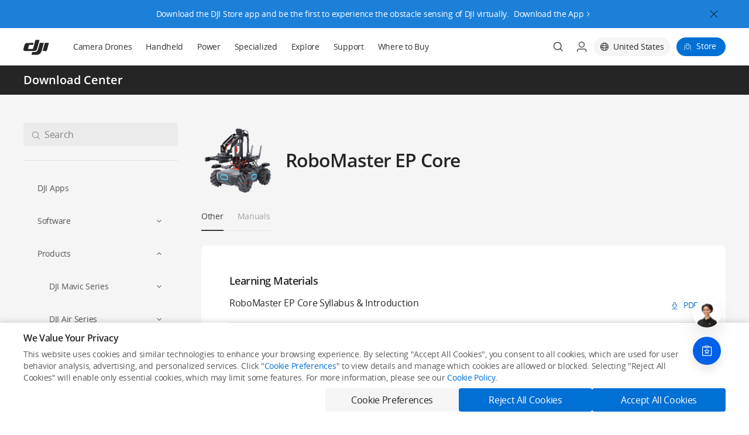

--- FILE ---
content_type: text/html;charset=utf-8
request_url: https://www.dji.com/downloads/products/robomaster-ep-core
body_size: 64729
content:
<!DOCTYPE html><html lang="en" class="no-store-app"><head><link rel="preconnect" href="//www-cdn.djiits.com"><link rel="preload" href="https://www-cdn.djiits.com/cms/uploads/db7194978c8d57a72504a3965f087fe2@180*180.png" as="image" fetchpriority="high" data-prophet-rank="11000"><link rel="preload" href="https://www-cdn.djiits.com/reactor/assets/_next/static/css/static/rKo73uYA-iO-ijSjnQ6AC/pages/page/downloads-products-detail.js.4c5a18cb.chunk.css" as="style" data-prophet-rank="10000"><link rel="preload" href="https://www-cdn.djiits.com/reactor/assets/_next/static/css/static/rKo73uYA-iO-ijSjnQ6AC/pages/_app.js.4b4dc523.chunk.css" as="style" data-prophet-rank="9000"><link rel="preload" href="https://www-cdn.djiits.com/pre/reactor/slice/downloads.898d67fa.css" as="style" data-prophet-rank="8000"><link rel="preload" href="https://www-cdn.djiits.com/reactor/assets/_next/static/fonts/OpenSans-Semibold.537e3bee.woff2" as="font" data-prophet-rank="4000" crossorigin="anonymous"><script>//<!--ssi:start name="v4_slice_head_common" file="ssi/share/slice/{domain}/{device}/{country}/{locale}/header_init_content.html" output="share"--></script><meta http-equiv="Content-Type" content="text/html; charset=utf-8"><meta http-equiv="X-UA Compatible" content="IE=edge"><link rel="shortcut icon" type="image/x-icon" href="https://www-cdn.djiits.com/dps/659e22aad1fce3082a347ba3947bf5a6@origin.ico"><link rel="icon" type="image/x-icon" href="https://www-cdn.djiits.com/dps/659e22aad1fce3082a347ba3947bf5a6@origin.ico"><link rel="apple-touch-icon" href="https://www-cdn.djiits.com/dps/47033021c805779769704a19c1b275d5.png"><link rel="apple-touch-icon" sizes="152x152" href="https://www-cdn.djiits.com/dps/8c5abaa1e7e5a90d000404e23e74f149.png"><link rel="apple-touch-icon" sizes="180x180" href="https://www-cdn.djiits.com/dps/5622076973f439e11ffdac3c57b73558.png"><link rel="apple-touch-icon-precomposed" href="https://www-cdn.djiits.com/dps/47033021c805779769704a19c1b275d5.png"><link rel="apple-touch-icon-precomposed" sizes="152x152" href="https://www-cdn.djiits.com/dps/8c5abaa1e7e5a90d000404e23e74f149.png"><link rel="apple-touch-icon-precomposed" sizes="180x180" href="https://www-cdn.djiits.com/dps/5622076973f439e11ffdac3c57b73558.png"><meta name="google-site-verification" content="D3__34OEXGm1NLYpyz4hCiZH7recmXfFxLFSQOa0ck8"><meta property="fb:pages" content="448935811878964"><script>//<!--ssi:end--></script><script strategy="beforeInteractive">!function(e){try{e.ABTest=e.ABTest||{},e.ABTest.mapKeyToVar=e.ABTest.mapKeyToVar||{};for(var a,t,_,s=e.location.search.replace(/^[?#&]/,"").split("&"),o=0;o<s.length;o++){var T,d,m=(s[o]||"").split("=");m[0]&&m[1]&&("set_version"===m[0]?e.ABTest.pageVersion="V"+m[1]:"set_exp"===m[0]?a=m[1]:"set_var"===m[0]?(_=m[1],e.ABTest.v0V1ExpId&&(e.ABTest.v0V1VarId=m[1],a=e.ABTest.v0V1ExpId)):"set_expk"===m[0]&&(t=m[1])),a&&_?(e.__abData__&&e.__abData__.k&&(e.__abData__.k[a]=_),document.documentElement.dataset.ab=a+"="+_,(T=e.ABTest.mapIdToKey&&e.ABTest.mapIdToKey[a])&&(e.ABTest.mapKeyToVar[T]=_,document.documentElement.dataset.abk=T+"="+_)):t&&_&&(d=e.ABTest.mapKeyToId&&e.ABTest.mapKeyToId[t])&&(e.__abData__&&e.__abData__.k&&(e.__abData__.k[d]=_),e.ABTest.mapKeyToVar[t]=_,document.documentElement.dataset.ab=d+"="+_,document.documentElement.dataset.abk=t+"="+_)}}catch(e){}}(window);</script><meta name="description" content="Learn and download RoboMaster EP Core related apps, software, and manuals at the DJI Download Center"><meta name="twitter:card" content="photo"><meta name="twitter:site" content="@DJIGlobal"><meta name="twitter:title" content="RoboMaster EP Core - Download Center - DJI United States"><meta name="twitter:image" content="https://www-cdn.djiits.com/dps/de46652dd99c67d4f8d17607e3bf0dce.jpg"><meta name="twitter:description" content="Learn and download RoboMaster EP Core related apps, software, and manuals at the DJI Download Center"><meta property="og:site_name" content="DJI"><meta property="og:type" content="website"><meta property="og:url" content="photo"><meta property="og:title" content="RoboMaster EP Core - Download Center - DJI United States"><meta property="og:description" content="Learn and download RoboMaster EP Core related apps, software, and manuals at the DJI Download Center"><meta property="og:image" content="https://www-cdn.djiits.com/dps/de46652dd99c67d4f8d17607e3bf0dce.jpg"><meta charset="utf-8"><title>RoboMaster EP Core - Download Center - DJI United States</title><meta name="viewport" content="width=device-width,minimum-scale=1.0,maximum-scale=1.0,user-scalable=no"><meta name="next-head-count" content="3"><link rel="stylesheet" href="https://www-cdn.djiits.com/reactor/assets/_next/static/css/static/rKo73uYA-iO-ijSjnQ6AC/pages/_app.js.4b4dc523.chunk.css"><link rel="stylesheet" href="https://www-cdn.djiits.com/reactor/assets/_next/static/css/static/rKo73uYA-iO-ijSjnQ6AC/pages/page/downloads-products-detail.js.4c5a18cb.chunk.css"><link rel="canonical" href="https://www.dji.com/downloads/products/robomaster-ep-core"><link rel="alternate" media="only screen and (max-width: 414px)" href="https://www.dji.com/mobile/downloads/products/robomaster-ep-core"><link rel="alternate" href="https://www.dji.com/it/downloads/products/robomaster-ep-core" hreflang="it-IT"><link rel="alternate" href="https://www.dji.com/fr/downloads/products/robomaster-ep-core" hreflang="fr-FR"><link rel="alternate" href="https://www.dji.com/ca-fr/downloads/products/robomaster-ep-core" hreflang="fr-CA"><link rel="alternate" href="https://www.dji.com/de/downloads/products/robomaster-ep-core" hreflang="de-DE"><link rel="alternate" href="https://www.dji.com/nl/downloads/products/robomaster-ep-core" hreflang="en-NL"><link rel="alternate" href="https://www.dji.com/ch/downloads/products/robomaster-ep-core" hreflang="en-CH"><link rel="alternate" href="https://www.dji.com/uk/downloads/products/robomaster-ep-core" hreflang="en-GB"><link rel="alternate" href="https://www.dji.com/ae/downloads/products/robomaster-ep-core" hreflang="en-AE"><link rel="alternate" href="https://www.dji.com/ca/downloads/products/robomaster-ep-core" hreflang="en-CA"><link rel="alternate" href="https://www.dji.com/downloads/products/robomaster-ep-core" hreflang="en-US"><link rel="alternate" href="https://www.dji.com/sg/downloads/products/robomaster-ep-core" hreflang="en-SG"><link rel="alternate" href="https://www.dji.com/au/downloads/products/robomaster-ep-core" hreflang="en-AU"><link rel="alternate" href="https://www.dji.com/nz/downloads/products/robomaster-ep-core" hreflang="en-NZ"><link rel="alternate" href="https://www.dji.com/hu/downloads/products/robomaster-ep-core" hreflang="en-HU"><link rel="alternate" href="https://www.dji.com/hk-en/downloads/products/robomaster-ep-core" hreflang="en-HK"><link rel="alternate" href="https://www.dji.com/global/downloads/products/robomaster-ep-core" hreflang="en-OR"><link rel="alternate" href="https://www.dji.com/hk/downloads/products/robomaster-ep-core" hreflang="zh-HK"><link rel="alternate" href="https://www.dji.com/mo/downloads/products/robomaster-ep-core" hreflang="zh-MO"><link rel="alternate" href="https://www.dji.com/tw/downloads/products/robomaster-ep-core" hreflang="zh-TW"><link rel="alternate" href="https://www.dji.com/jp/downloads/products/robomaster-ep-core" hreflang="ja-JP"><link rel="alternate" href="https://www.dji.com/kr/downloads/products/robomaster-ep-core" hreflang="ko-KR"><link rel="alternate" href="https://www.dji.com/es/downloads/products/robomaster-ep-core" hreflang="es-ES"><link rel="alternate" href="https://www.dji.com/mx/downloads/products/robomaster-ep-core" hreflang="es-MX"><link rel="alternate" href="https://www.dji.com/downloads/products/robomaster-ep-core" hreflang="x-default"></head><body class="dji-en dji-pc official-page"><div>
     <!--ssi:start name="v4_slice_officialHeader" file="ssi/share/slice/{domain}/{device}/{country}/{locale}/slice_officialHeader.html" output="share"-->
      <link rel="stylesheet" href="https://www-cdn.djiits.com/pre/reactor/slice/officialHeader.e5854319.css"><!--generated at Thu Jan 22 2026 12:39:14 GMT+0000 (Coordinated Universal Time)-->
      
      <div id="slice-officialHeader"><div id="nav-wrapper" class="style__is-pc___1itTD"><style type="text/css">.only-show-in-pc, .only-show-in-m { display: none; }</style><div class="style__nav-header-wrapper___2C4Rk"><a class="style__skip-link___35z2e" href="#main-content">Skip to main content</a><div class="style__nav-header___3cMwZ"><nav id="site-header" class="site-header style__nav-bar___1mLPU style__common-navbar___g4Qy5 style__header-sticky___1mbRW"><div class="style__nav-container___3_b25"><div class="style__navbar-left___3R4Tc"><a class="only-show-in-pc style__nav-brand___2jxEr" href="/" data-ga-category="pc_nav_V2_hover" data-ga-action="click" data-ga-label="other-logo"><img class="dps logo style__logo___t5MVH" src="https://www-cdn.djiits.com/dps/1de29920f9d576c653f627a02ae15f64.svg" alt=""><img class="dps logo style__hover-logo___M9uxg" src="https://www-cdn.djiits.com/dps/78800252c507990e5f033805ae463a99.svg" alt=""></a><div class="style__navbar-header___P1Lsb"><a href="javascript:void(0);" class="navbar-control style__collapse-button___2NBNX" label="link-button" data-ga-category="pc_nav_V2_hover" data-ga-action="click" data-ga-label="other_hamburger"><span class="style__line-top___3XEp0"></span><span class="style__line-middle___3n56d"></span><span class="style__line-bottom___1nZp3"></span></a><h1 class="style__navbar-brand___2tTCQ"><a href="/" data-ga-category="pc_nav_V2_hover" data-ga-action="click" data-ga-label="logo"><span class="dps logo style__logo___t5MVH" data-dps-bg="a53b17e4ec483795538b427289d25f55.svg"></span><span class="dps logo style__dark-logo___2rcnI" data-dps-bg="49250beb552660dfa80da1ef54f5a155.svg"></span></a></h1><div class="style__navbar-right-icons___1JDZQ"><div class="style__trigger-search___3paTh"><a href="/mobile/search" class="style__search-icon-container___-SGFv"><i class="style__search-icon___3ix_B"></i></a></div><div class="style__shoppingbag-button___PZaXU" data-ga-category="mobile_nav" data-ga-action="click" data-ga-label="other-bag"><a href="https://store.dji.com/?site=brandsite&amp;from=mobile_nav" label="link-button" target="_blank" data-ga-category="mobile_nav" data-ga-action="click" data-ga-label="other-store" class="style__shoppingbag-icon-container___1PCh9"></a></div></div></div></div><div class="style__navbar-main___hjaBz"><ul class="style__navbar-category___1KKug"><li class="style__category-item___3PBfP"><a href="/camera-drones?site=brandsite&amp;from=nav" style="cursor:" class="style__category-item-link___1scpg " target="_self" data-ga-category="pc_nav_V2" data-ga-action="click" data-ga-label="top-level-Camera Drones">Camera Drones</a></li><li class="style__category-item___3PBfP"><a href="/handheld?site=brandsite&amp;from=nav" style="cursor:" class="style__category-item-link___1scpg " target="_self" data-ga-category="pc_nav_V2" data-ga-action="click" data-ga-label="top-level-Handheld">Handheld</a></li><li class="style__category-item___3PBfP"><a href="/portable-power-station?site=brandsite&amp;from=nav" style="cursor:" class="style__category-item-link___1scpg " target="_self" data-ga-category="pc_nav_V2" data-ga-action="click" data-ga-label="top-level-Power">Power</a></li><li class="style__relative___wJmQt style__category-item___3PBfP"><a href="javascript:;" style="cursor:default" class="style__category-item-link___1scpg " target="_self">Specialized</a><div class="style__explore-menu___2PY09"><ul class="style__show-up___1Bbrh style__dji-menu-list___3D0gS"><div></div></ul></div></li><li class="style__relative___wJmQt style__category-item___3PBfP"><a href="javascript:;" style="cursor:default" class="style__category-item-link___1scpg " target="_self">Explore</a><div class="style__explore-menu___2PY09"><ul class="style__show-up___1Bbrh style__dji-menu-list___3D0gS"><div></div></ul></div></li><li class="style__category-item___3PBfP"><a href="/support?site=brandsite&amp;from=nav" style="cursor:" class="style__category-item-link___1scpg " target="_self" data-ga-category="pc_nav_V2" data-ga-action="click" data-ga-label="top-level-Support">Support</a></li><li class="style__category-item___3PBfP"><a href="/where-to-buy/online-stores?site=brandsite&amp;from=nav" style="cursor:" class="style__category-item-link___1scpg " target="_self" data-ga-category="pc_nav_V2" data-ga-action="click" data-ga-label="top-level-Where to Buy">Where to Buy</a></li></ul><ul class="style__navbar-right___15JZX"><li class="style__nav-search___1qeQG"><div class="dps search style__search-icon___3ix_B" data-dps-bg="dfcf2217bdddbcfe3f1f217441e222ee.svg" data-ga-category="pc_nav" data-ga-action="click" data-ga-label="other-search"></div><div class="dps search style__search-icon-hover___3dSio" data-ga-category="pc_nav" data-ga-action="click" data-ga-label="other-search"></div></li><li class="style__nav-account___35ePT"><span class="dps user style__user-icon___7XnjC" data-dps-bg="81d314562bf88a7c86bd07758d0c1e0d.svg"></span><span class="dps user style__user-icon-hover___G6I4J"></span><div class="style__dropdown-menu___3kbAD style__single___1bGTT"><ul><li><a href="//www-api.dji.com/redirect/member/login?backUrl=undefined" data-ga-category="pc_nav" data-ga-action="click" data-ga-label="other-login"><span>Login</span></a></li><li><a href="//www-api.dji.com/redirect/member/register?autologin=y&amp;backUrl=undefined" data-ga-category="pc_nav" data-ga-action="click" data-ga-label="other-register"><span>Register</span></a></li></ul></div></li><li class="style__nav-language___3QAfn"><div data-click="close" class="style__select-country___321oM style__hidden___2n-xL"><div class="style__country-panel___1nca6"><div class="style__country-header___2YNgW"><div class="style__country-header--title___1a5CG">Select Your Country/Region</div><a data-click="close" class="style__country-header--close___2dx6w"></a></div><div class="style__country-body___2aPx0"><div class="style__countrybox___2fSsz"><p class="style__countrybox--title___2VonW">Asia Pacific</p><ul class="style__countrylist___osvYS"><div data-country="cn" data-locale="zh-CN" data-ga-category="country_select" data-ga-action="click" data-ga-label="cn_zh-CN" data-continent="asia pacific" class="style__countrylist--item___3yKlI"><li><span class="style__countrylist--desc___2mEVE">中国大陆</span><span class="style__countrylist--lang___KPO3Z">简体中文</span></li></div><div data-country="hk" data-locale="zh-TW" data-ga-category="country_select" data-ga-action="click" data-ga-label="cn_zh-TW" data-continent="asia pacific" class="style__countrylist--item___3yKlI"><li><span class="style__countrylist--desc___2mEVE">中國香港</span><span class="style__countrylist--lang___KPO3Z">繁體中文</span></li></div><div data-country="hk" data-locale="en" data-ga-category="country_select" data-ga-action="click" data-ga-label="cn_en" data-continent="asia pacific" class="style__countrylist--item___3yKlI"><li><span class="style__countrylist--desc___2mEVE">Hong Kong, China</span><span class="style__countrylist--lang___KPO3Z">English</span></li></div><div data-country="id" data-locale="en" data-ga-category="country_select" data-ga-action="click" data-ga-label="cn_en" data-continent="asia pacific" class="style__countrylist--item___3yKlI"><li><span class="style__countrylist--desc___2mEVE">Indonesia</span><span class="style__countrylist--lang___KPO3Z">English</span></li></div><div data-country="jp" data-locale="ja" data-ga-category="country_select" data-ga-action="click" data-ga-label="cn_ja" data-continent="asia pacific" class="style__countrylist--item___3yKlI"><li><span class="style__countrylist--desc___2mEVE">日本</span><span class="style__countrylist--lang___KPO3Z">日本語</span></li></div><div data-country="mo" data-locale="zh-TW" data-ga-category="country_select" data-ga-action="click" data-ga-label="cn_zh-TW" data-continent="asia pacific" class="style__countrylist--item___3yKlI"><li><span class="style__countrylist--desc___2mEVE">中國澳門</span><span class="style__countrylist--lang___KPO3Z">繁體中文</span></li></div><div data-country="sg" data-locale="en" data-ga-category="country_select" data-ga-action="click" data-ga-label="cn_en" data-continent="asia pacific" class="style__countrylist--item___3yKlI"><li><span class="style__countrylist--desc___2mEVE">Singapore</span><span class="style__countrylist--lang___KPO3Z">English</span></li></div><div data-country="kr" data-locale="ko" data-ga-category="country_select" data-ga-action="click" data-ga-label="cn_ko" data-continent="asia pacific" class="style__countrylist--item___3yKlI"><li><span class="style__countrylist--desc___2mEVE">대한민국</span><span class="style__countrylist--lang___KPO3Z">한국어</span></li></div><div data-country="tw" data-locale="zh-TW" data-ga-category="country_select" data-ga-action="click" data-ga-label="cn_zh-TW" data-continent="asia pacific" class="style__countrylist--item___3yKlI"><li><span class="style__countrylist--desc___2mEVE">中國台灣</span><span class="style__countrylist--lang___KPO3Z">繁體中文</span></li></div><div data-country="au" data-locale="en" data-ga-category="country_select" data-ga-action="click" data-ga-label="cn_en" data-continent="asia pacific" class="style__countrylist--item___3yKlI"><li><span class="style__countrylist--desc___2mEVE">Australia</span><span class="style__countrylist--lang___KPO3Z">English</span></li></div><div data-country="nz" data-locale="en" data-ga-category="country_select" data-ga-action="click" data-ga-label="cn_en" data-continent="asia pacific" class="style__countrylist--item___3yKlI"><li><span class="style__countrylist--desc___2mEVE">New Zealand</span><span class="style__countrylist--lang___KPO3Z">English</span></li></div></ul></div><div class="style__countrybox___2fSsz"><p class="style__countrybox--title___2VonW">Europe</p><ul class="style__countrylist___osvYS"><div data-country="at" data-locale="de" data-ga-category="country_select" data-ga-action="click" data-ga-label="cn_de" data-continent="europe" class="style__countrylist--item___3yKlI"><li><span class="style__countrylist--desc___2mEVE">Österreich</span><span class="style__countrylist--lang___KPO3Z">Deutsch</span></li></div><div data-country="ru" data-locale="ru" data-ga-category="country_select" data-ga-action="click" data-ga-label="cn_ru" data-continent="europe" class="style__countrylist--item___3yKlI"><li><span class="style__countrylist--desc___2mEVE">Россия</span><span class="style__countrylist--lang___KPO3Z">Pусский</span></li></div><div data-country="be" data-locale="en" data-ga-category="country_select" data-ga-action="click" data-ga-label="cn_en" data-continent="europe" class="style__countrylist--item___3yKlI"><li><span class="style__countrylist--desc___2mEVE">Belgium</span><span class="style__countrylist--lang___KPO3Z">English</span></li></div><div data-country="bg" data-locale="en" data-ga-category="country_select" data-ga-action="click" data-ga-label="cn_en" data-continent="europe" class="style__countrylist--item___3yKlI"><li><span class="style__countrylist--desc___2mEVE">Bulgaria</span><span class="style__countrylist--lang___KPO3Z">English</span></li></div><div data-country="hr" data-locale="en" data-ga-category="country_select" data-ga-action="click" data-ga-label="cn_en" data-continent="europe" class="style__countrylist--item___3yKlI"><li><span class="style__countrylist--desc___2mEVE">Croatia</span><span class="style__countrylist--lang___KPO3Z">English</span></li></div><div data-country="cz" data-locale="en" data-ga-category="country_select" data-ga-action="click" data-ga-label="cn_en" data-continent="europe" class="style__countrylist--item___3yKlI"><li><span class="style__countrylist--desc___2mEVE">Czech Republic</span><span class="style__countrylist--lang___KPO3Z">English</span></li></div><div data-country="dk" data-locale="en" data-ga-category="country_select" data-ga-action="click" data-ga-label="cn_en" data-continent="europe" class="style__countrylist--item___3yKlI"><li><span class="style__countrylist--desc___2mEVE">Denmark</span><span class="style__countrylist--lang___KPO3Z">English</span></li></div><div data-country="ee" data-locale="en" data-ga-category="country_select" data-ga-action="click" data-ga-label="cn_en" data-continent="europe" class="style__countrylist--item___3yKlI"><li><span class="style__countrylist--desc___2mEVE">Estonia</span><span class="style__countrylist--lang___KPO3Z">English</span></li></div><div data-country="fi" data-locale="en" data-ga-category="country_select" data-ga-action="click" data-ga-label="cn_en" data-continent="europe" class="style__countrylist--item___3yKlI"><li><span class="style__countrylist--desc___2mEVE">Finland</span><span class="style__countrylist--lang___KPO3Z">English</span></li></div><div data-country="fr" data-locale="fr" data-ga-category="country_select" data-ga-action="click" data-ga-label="cn_fr" data-continent="europe" class="style__countrylist--item___3yKlI"><li><span class="style__countrylist--desc___2mEVE">France</span><span class="style__countrylist--lang___KPO3Z">Français</span></li></div><div data-country="de" data-locale="de" data-ga-category="country_select" data-ga-action="click" data-ga-label="cn_de" data-continent="europe" class="style__countrylist--item___3yKlI"><li><span class="style__countrylist--desc___2mEVE">Deutschland</span><span class="style__countrylist--lang___KPO3Z">Deutsch</span></li></div><div data-country="gr" data-locale="en" data-ga-category="country_select" data-ga-action="click" data-ga-label="cn_en" data-continent="europe" class="style__countrylist--item___3yKlI"><li><span class="style__countrylist--desc___2mEVE">Greece</span><span class="style__countrylist--lang___KPO3Z">English</span></li></div><div data-country="hu" data-locale="en" data-ga-category="country_select" data-ga-action="click" data-ga-label="cn_en" data-continent="europe" class="style__countrylist--item___3yKlI"><li><span class="style__countrylist--desc___2mEVE">Hungary</span><span class="style__countrylist--lang___KPO3Z">English</span></li></div><div data-country="ie" data-locale="en" data-ga-category="country_select" data-ga-action="click" data-ga-label="cn_en" data-continent="europe" class="style__countrylist--item___3yKlI"><li><span class="style__countrylist--desc___2mEVE">Ireland</span><span class="style__countrylist--lang___KPO3Z">English</span></li></div><div data-country="it" data-locale="it" data-ga-category="country_select" data-ga-action="click" data-ga-label="cn_it" data-continent="europe" class="style__countrylist--item___3yKlI"><li><span class="style__countrylist--desc___2mEVE">Italia</span><span class="style__countrylist--lang___KPO3Z">Italiano</span></li></div><div data-country="lv" data-locale="en" data-ga-category="country_select" data-ga-action="click" data-ga-label="cn_en" data-continent="europe" class="style__countrylist--item___3yKlI"><li><span class="style__countrylist--desc___2mEVE">Latvia</span><span class="style__countrylist--lang___KPO3Z">English</span></li></div><div data-country="li" data-locale="de" data-ga-category="country_select" data-ga-action="click" data-ga-label="cn_de" data-continent="europe" class="style__countrylist--item___3yKlI"><li><span class="style__countrylist--desc___2mEVE">Liechtenstein</span><span class="style__countrylist--lang___KPO3Z">Deutsch</span></li></div><div data-country="lt" data-locale="en" data-ga-category="country_select" data-ga-action="click" data-ga-label="cn_en" data-continent="europe" class="style__countrylist--item___3yKlI"><li><span class="style__countrylist--desc___2mEVE">Lithuania</span><span class="style__countrylist--lang___KPO3Z">English</span></li></div><div data-country="lu" data-locale="fr" data-ga-category="country_select" data-ga-action="click" data-ga-label="cn_fr" data-continent="europe" class="style__countrylist--item___3yKlI"><li><span class="style__countrylist--desc___2mEVE">Luxembourg</span><span class="style__countrylist--lang___KPO3Z">Français</span></li></div><div data-country="mt" data-locale="en" data-ga-category="country_select" data-ga-action="click" data-ga-label="cn_en" data-continent="europe" class="style__countrylist--item___3yKlI"><li><span class="style__countrylist--desc___2mEVE">Malta</span><span class="style__countrylist--lang___KPO3Z">English</span></li></div><div data-country="mc" data-locale="fr" data-ga-category="country_select" data-ga-action="click" data-ga-label="cn_fr" data-continent="europe" class="style__countrylist--item___3yKlI"><li><span class="style__countrylist--desc___2mEVE">Monaco</span><span class="style__countrylist--lang___KPO3Z">Français</span></li></div><div data-country="nl" data-locale="en" data-ga-category="country_select" data-ga-action="click" data-ga-label="cn_en" data-continent="europe" class="style__countrylist--item___3yKlI"><li><span class="style__countrylist--desc___2mEVE">Netherlands</span><span class="style__countrylist--lang___KPO3Z">English</span></li></div><div data-country="no" data-locale="en" data-ga-category="country_select" data-ga-action="click" data-ga-label="cn_en" data-continent="europe" class="style__countrylist--item___3yKlI"><li><span class="style__countrylist--desc___2mEVE">Norway</span><span class="style__countrylist--lang___KPO3Z">English</span></li></div><div data-country="pl" data-locale="en" data-ga-category="country_select" data-ga-action="click" data-ga-label="cn_en" data-continent="europe" class="style__countrylist--item___3yKlI"><li><span class="style__countrylist--desc___2mEVE">Poland</span><span class="style__countrylist--lang___KPO3Z">English</span></li></div><div data-country="pt" data-locale="en" data-ga-category="country_select" data-ga-action="click" data-ga-label="cn_en" data-continent="europe" class="style__countrylist--item___3yKlI"><li><span class="style__countrylist--desc___2mEVE">Portugal</span><span class="style__countrylist--lang___KPO3Z">English</span></li></div><div data-country="sk" data-locale="en" data-ga-category="country_select" data-ga-action="click" data-ga-label="cn_en" data-continent="europe" class="style__countrylist--item___3yKlI"><li><span class="style__countrylist--desc___2mEVE">Slovakia</span><span class="style__countrylist--lang___KPO3Z">English</span></li></div><div data-country="si" data-locale="en" data-ga-category="country_select" data-ga-action="click" data-ga-label="cn_en" data-continent="europe" class="style__countrylist--item___3yKlI"><li><span class="style__countrylist--desc___2mEVE">Slovenia</span><span class="style__countrylist--lang___KPO3Z">English</span></li></div><div data-country="es" data-locale="es" data-ga-category="country_select" data-ga-action="click" data-ga-label="cn_es" data-continent="europe" class="style__countrylist--item___3yKlI"><li><span class="style__countrylist--desc___2mEVE">España</span><span class="style__countrylist--lang___KPO3Z">Español</span></li></div><div data-country="se" data-locale="en" data-ga-category="country_select" data-ga-action="click" data-ga-label="cn_en" data-continent="europe" class="style__countrylist--item___3yKlI"><li><span class="style__countrylist--desc___2mEVE">Sweden</span><span class="style__countrylist--lang___KPO3Z">English</span></li></div><div data-country="ch" data-locale="en" data-ga-category="country_select" data-ga-action="click" data-ga-label="cn_en" data-continent="europe" class="style__countrylist--item___3yKlI"><li><span class="style__countrylist--desc___2mEVE">Switzerland</span><span class="style__countrylist--lang___KPO3Z">English</span></li></div><div data-country="gb" data-locale="en" data-ga-category="country_select" data-ga-action="click" data-ga-label="cn_en" data-continent="europe" class="style__countrylist--item___3yKlI"><li><span class="style__countrylist--desc___2mEVE">United Kingdom</span><span class="style__countrylist--lang___KPO3Z">English</span></li></div></ul></div><div class="style__countrybox___2fSsz"><p class="style__countrybox--title___2VonW">Middle East</p><ul class="style__countrylist___osvYS"><div data-country="ae" data-locale="en" data-ga-category="country_select" data-ga-action="click" data-ga-label="cn_en" data-continent="middle east" class="style__countrylist--item___3yKlI"><li><span class="style__countrylist--desc___2mEVE">UAE</span><span class="style__countrylist--lang___KPO3Z">English</span></li></div></ul></div><div class="style__countrybox___2fSsz"><p class="style__countrybox--title___2VonW">North America</p><ul class="style__countrylist___osvYS"><div data-country="ca" data-locale="en" data-ga-category="country_select" data-ga-action="click" data-ga-label="cn_en" data-continent="north america" class="style__countrylist--item___3yKlI"><li><span class="style__countrylist--desc___2mEVE">Canada</span><span class="style__countrylist--lang___KPO3Z">English</span></li></div><div data-country="ca" data-locale="fr" data-ga-category="country_select" data-ga-action="click" data-ga-label="cn_fr" data-continent="north america" class="style__countrylist--item___3yKlI"><li><span class="style__countrylist--desc___2mEVE">Canada</span><span class="style__countrylist--lang___KPO3Z">Français</span></li></div><div data-country="pr" data-locale="en" data-ga-category="country_select" data-ga-action="click" data-ga-label="cn_en" data-continent="north america" class="style__countrylist--item___3yKlI"><li><span class="style__countrylist--desc___2mEVE">Puerto Rico</span><span class="style__countrylist--lang___KPO3Z">English</span></li></div><div data-country="us" data-locale="en" data-ga-category="country_select" data-ga-action="click" data-ga-label="cn_en" data-continent="north america" class="style__countrylist--item___3yKlI"><li><span class="style__countrylist--desc___2mEVE">United States</span><span class="style__countrylist--lang___KPO3Z">English</span></li></div><div data-country="mx" data-locale="es" data-ga-category="country_select" data-ga-action="click" data-ga-label="cn_es" data-continent="north america" class="style__countrylist--item___3yKlI"><li><span class="style__countrylist--desc___2mEVE">México</span><span class="style__countrylist--lang___KPO3Z">Español</span></li></div></ul></div><div class="style__countrybox___2fSsz"><p class="style__countrybox--title___2VonW">South America</p><ul class="style__countrylist___osvYS"><div data-country="br" data-locale="pt-BR" data-ga-category="country_select" data-ga-action="click" data-ga-label="cn_pt-BR" data-continent="south america" class="style__countrylist--item___3yKlI"><li><span class="style__countrylist--desc___2mEVE">Brasil</span><span class="style__countrylist--lang___KPO3Z">Português (BR)</span></li></div></ul></div><div class="style__countrybox___2fSsz"><p class="style__countrybox--title___2VonW">Other Countries and Regions</p><ul class="style__countrylist___osvYS"><div data-country="or" data-locale="en" data-ga-category="country_select" data-ga-action="click" data-ga-label="cn_en" data-continent="international" class="style__countrylist--item___3yKlI"><li><span class="style__countrylist--desc___2mEVE">Other Regions</span><span class="style__countrylist--lang___KPO3Z">English</span></li></div></ul></div></div></div></div><div class="style__language-container___1wX8q"><span class="style__language-icon___15LMC"></span><span class="style__language-text___1NKYk">United States</span></div></li><li class="style__nav-store___3HJ13"><a href="https://store.dji.com?site=brandsite&amp;from=nav" class="style__store-btn___2BG_Z" target="_blank" data-ga-category="pc_nav" data-ga-action="click" data-ga-label="other-store"><span>Store</span></a></li></ul></div><div class="only-show-in-pc style__header-search___T5KFF"><div class="style__search-box___3ZZ09"><div class="style__search-box-cover___2bSye"></div><form role="search" action="/search" target="_blank" class="style__search-form___2HvFi"><span class="dps search style__search-btn___w18xw" data-dps-bg="a3d61573a81aa3438a1b75573f4e4466.svg"></span><input type="text" name="q" placeholder="Search dji.com..." autocomplete="off" class="style__search-input___NgQFL" value=""><span class="dps close-search style__close-btn___FnuoU" data-dps-bg="0f84700c4a22cf20f5333b31ab9ae984.svg" data-ga-category="pc_nav" data-ga-action="click" data-ga-label="other-search-closesearch"></span></form><div class="style__search-content-wrap___25GNt"><div style="height:0px" class="style__suggest-list___tqiKm style__hidden___2n-xL"><ul><h3 class="style__search-tips___l7mPW">Suggested Searches</h3></ul></div></div></div></div></div></nav><div class="only-show-in-pc style__nav-menu-wrapper___WXhKN"><div class="style__nav-menu___2I_v1"><div class="style__dji-tab-container___ALFXe"></div><div class="style__close-menu-wrapper___12Q1d"><button type="button" class="style__close-menu___22oNd"><i class="style__icon-close___2EVgW"></i></button></div></div></div></div></div></div></div>
    
      <script type="application/json" id="_SSI_DATA_officialHeader">{"header":[{"title":"Camera Drones","display_type":"single-link","link":"/camera-drones","link_type":"relative-path"},{"title":"Handheld","display_type":"single-link","link":"/handheld","link_type":"relative-path"},{"title":"Power","display_type":"single-link","link":"/portable-power-station","link_type":"relative-path"},{"title":"Specialized","display_type":"simple-dropdown","link":"","link_type":"relative-path","nav_simple_dropdowns":[{"title":"Enterprise","link":"https://enterprise.dji.com","link_type":"absolute-path"},{"title":"Agriculture","link":"https://ag.dji.com","link_type":"absolute-path"},{"title":"DJI Delivery","link":"delivery","link_type":"relative-path"}]},{"title":"Explore","display_type":"simple-dropdown","link":"","link_type":"relative-path","nav_simple_dropdowns":[{"title":"SkyPixel","link":"https://www.skypixel.com","link_type":"absolute-path"},{"title":"DJI Forum","link":"https://forum.dji.com/","link_type":"absolute-path"},{"title":"Media Center","link":"media-center","link_type":"relative-path"},{"title":"DJI Trust Center","link":"trust-center","link_type":"relative-path"},{"title":"DJI Blog","link":"https://viewpoints.dji.com/blog","link_type":"absolute-path"},{"title":"Careers","link":"https://we.dji.com/index_en.html","link_type":"absolute-path"}]},{"title":"Support","display_type":"single-link","link":"/support","link_type":"relative-path"},{"title":"Where to Buy","display_type":"single-link","link":"where-to-buy/online-stores","link_type":"relative-path"}],"asyncLoad":true,"language":"en","country":"US","mobileMode":false,"env":{"server_env":"prod","ga_id":"UA-43055594-1","withPathProject":["enterprise","ag","auto"]},"translation":{"login-m-title":{"en":"Log in to DJI"},"meta.default.description":{"en":"DJI technology empowers us to see the future of possible. Learn about our consumer drones like DJI Mavic 3 Pro, DJI Mini 4 Pro, DJI Air 3S, DJI Flip; handheld products like Osmo Action 6, Osmo Mobile 8, Osmo Nano, DJI Mic 3, Osmo 360, Osmo Pocket 3,  that capture smooth photos and videos; audio products like DJI Mic Mini for wireless recording; and professional cinematography tools like Ronin camera stabilizers and Inspire drones."},"meta.default.keywords":{"en":"DJI, aerial photography, aerial filming, drone, UAV, camera gimbal,quadcopter"},"meta.default.title":{"en":"DJI - Official Website"},"subscribe-modal-email-input-error-tip":{"en":"Please enter a valid email address"},"subscribe-modal-email-input-placeholder":{"en":"Email Address"},"subscribe-modal-info-intro":{"en":"Be the first to receive our latest product updates, newest offerings, and free product trials."},"subscribe-modal-info-intro.enterprise":{"en":"Subscribe to DJI Enterprise's Newsletter and receive the latest product updates, best practices, and upcoming events."},"subscribe-modal-info-privacy-note":{"en":"Your personal data will not be shared with any third-party companies. For more details, please check the <a style=\"color: #1890ff; text-decoration: none; \"target=\"_blank\" href=\"https://www.dji.com/policy\">DJI Privacy Policy</a>."},"subscribe-modal-info-privacy-note-color":{"en":"<span style=\"color: rgba(0,0,0,0.45);\">\nYou can learn more about how we handle user data through the <a style=\"color: #1890ff; text-decoration: none; \"target=\"_blank\" href=\"https://www.dji.com/policy\">DJI Privacy Policy</a>.\n</span>"},"subscribe-modal-info-title":{"en":"Subscribe"},"subscribe-modal-ok-btn":{"en":"Close"},"subscribe-modal-phone-input-error-tip":{"en":""},"subscribe-modal-phone-input-placeholder":{"en":""},"subscribe-modal-submit-btn":{"en":"Subscribe"},"subscribe-modal-success-intro":{"en":"Thank you for your attention and support of DJI."},"subscribe-modal-success-title":{"en":"Thanks for signing up!"},"v1.footer.store.point.button.link":{"en":"https://cdp-vg.djiservice.org/r/K"},"v1.footer.store.point.button.text":{"en":"Download App"},"v1.footer.store.point.desc":{"en":"Try Virtual Flight online for free, and enjoy convenient one-stop device services."},"v1.footer.store.point.title":{"en":"Only in the DJI Store App"},"v1.iemodal.button":{"en":"Continue Viewing"},"v1.iemodal.desc":{"en":"Internet Explorer is no longer supported. It is recommended to use other browsers."},"v1.iemodal.title":{"en":"Please Change Your Browser"},"v1.product.buy.popover.button.text":{"en":"Learn more"},"v1.product.buy.popover.desc":{"en":"1% DJI Credit Reward & 14-Day Returns"},"v1.product.buy.popover.title":{"en":"DJI Store"},"v2.ag.common.contact_us":{"en":"Contact us"},"v2.ag.common.contact_us.link":{"en":"https://ag.dji.com/contact-us"},"v2.auto.common.contact_us":{"en":"Contact us"},"v2.auto.common.contact_us.link":{"en":"contact"},"v2.common.buy_now":{"en":"Buy Now"},"v2.common.overview":{"en":"Overview"},"v2.enterprise.common.contact_us":{"en":"CONTACT US"},"v2.enterprise.common.contact_us.link":{"en":"https://enterprise.dji.com/contact-us"},"v2.enterprise.navcommon.store":{"en":"Store"},"v2.head.search.marketing.words":{"en":"RECOMMENDED"},"v2.head.search.suggest.words":{"en":"Suggested Searches"},"v2.homepage.banner.learn_more":{"en":"Learn more"},"v2.product.common.contact_us":{"en":"Contact Us"},"v2.products.series.compare.btn":{"en":"Compare"},"v2.search.no.results":{"en":"No Results Found"},"v2.site_head.login":{"en":"Login"},"v2.site_head.logout":{"en":"Logout"},"v2.site_head.my_account":{"en":"My account"},"v2.site_head.register":{"en":"Register"},"v2.site_head.store.checkout":{"en":"Proceed to Checkout"},"v2.site_head.welcome":{"en":"Welcome,"},"v2.w2b.dealer_maps.no_data":{"en":""},"v2.w2b.dealer_maps.no_result":{"en":"No Result Found"},"v2.w2b.ronin_dealers.no_result":{"en":"No result found. Please select a different location."},"v2.w2b.select_state":{"en":"State"},"v2.w2b.selector_continent":{"en":"continent"},"v2.w2b.selector_country":{"en":"Country/Region"},"v2.w2b.store.filter":{"en":"Input keyword"},"v3.ag.case_studies.nav.clear":{"en":"Clear"},"v3.ag.case_studies.nav.title":{"en":"Case Studies"},"v3.ag.case_studies.no-result":{"en":"No Results Found"},"v3.ag.case_studies.top.text":{"en":"Pinned Post"},"v3.ali.captcha.check.nopass":{"en":"Verification failure."},"v3.ali.captcha.check.pass":{"en":"Verification successful."},"v3.ali.captcha.error.title":{"en":"Sorry, an unexpected error has occurred."},"v3.ali.captcha.loading":{"en":"Loading…"},"v3.ali.captcha.overlay.inform":{"en":"Risks detected in your current operating environment. Please enter verification code."},"v3.ali.captcha.slider.label":{"en":"Slide right to verify."},"v3.ali.captcha.tips.title":{"en":"Incorrect verification code. Please try again."},"v3.choose_language.title":{"en":"Select your Language"},"v3.common.asia_pacific":{"en":"Asia Pacific"},"v3.common.ccpa.cookie.do_not_sell_or_share":{"en":"Do Not Sell Or Share My Personal Information"},"v3.common.ccpa.cookie.preference":{"en":"Cookie Preferences"},"v3.common.click_here":{"en":"Feedback on web experience"},"v3.common.europe":{"en":"Europe"},"v3.common.international":{"en":"Other Countries and Regions"},"v3.common.middle_east":{"en":"Middle East"},"v3.common.north_america":{"en":"North America"},"v3.common.select_country":{"en":"Select Your Country/Region"},"v3.common.shopping_guides.show_jump_link":{"en":"om-4"},"v3.common.shopping.learn_more.pdf":{"en":"<a target=\"_blank\" href=\"https://dl.djicdn.com/downloads/DJI%20OM%204/DJI_OM_4_Mobile_Phone_Compatibility_List_en4.pdf\">DJI OM 4 Smartphone Compatibility List > </a>"},"v3.common.south_america":{"en":"South America"},"v3.content-center.articles.form.ag-identity":{"en":"Occupation"},"v3.content-center.articles.form.ag-identity-select-text":{"en":"Please select"},"v3.content-center.articles.form.ag-identity-select-text1":{"en":"DJI Agricultural drone pilot"},"v3.content-center.articles.form.ag-identity-select-text2":{"en":"DJI Agriculture Dealer"},"v3.content-center.articles.form.ag-identity-select-text3":{"en":"Farmer"},"v3.content-center.articles.form.ag-identity-select-text4":{"en":"Agricultural materials Supplier（fertilizers, pesticides, etc.）"},"v3.content-center.articles.form.ag-identity-select-text5":{"en":"Agricultural machinery Supplier（tractors, harvesters, etc.）"},"v3.content-center.articles.form.ag-identity-select-text6":{"en":"Agricultural service provider"},"v3.content-center.articles.form.ag-identity-select-text7":{"en":"Others"},"v3.content-center.articles.form.city":{"en":"City"},"v3.content-center.articles.form.continent":{"en":"Continent"},"v3.content-center.articles.form.country":{"en":"Country/Region"},"v3.content-center.articles.form.detail":{"en":"Conact Information"},"v3.content-center.articles.form.email":{"en":"Email"},"v3.content-center.articles.form.firstname":{"en":"First Name"},"v3.content-center.articles.form.lastname":{"en":"Last Name"},"v3.content-center.articles.form.modal-body-fail":{"en":"Error! Please submit again."},"v3.content-center.articles.form.modal-body-success":{"en":"We have received your submission and will be in touch soon."},"v3.content-center.articles.form.modal-button-text":{"en":"Close"},"v3.content-center.articles.form.modal-title-fail":{"en":"Error!"},"v3.content-center.articles.form.modal-title-success":{"en":"Submit success!"},"v3.content-center.articles.form.name-and-company":{"en":"Company"},"v3.content-center.articles.form.phone":{"en":"Telephone/Email"},"v3.content-center.articles.form.prompt-require":{"en":"Please fill in the blank"},"v3.content-center.articles.form.prompt-require-choose":{"en":"Required"},"v3.content-center.articles.form.state":{"en":"State"},"v3.content-center.articles.form.submit-btn-text":{"en":"Submit"},"v3.content-center.articles.form.terms":{"en":"I agree to the <a href=\"https://www.dji.com/cn/policy\" target=\"_blank\">DJI Privacy Policy</a> and the <a href=\"https://www.dji.com/cn/terms\" target=\"_blank\">Terms of Use</a>"},"v3.content-center.articles.form.title":{"en":"Contact us"},"v3.content-center.articles.related-articles":{"en":"Related Articles"},"v3.content-center.articles.related-articles-explore-more":{"en":"Click to explore more"},"v3.footer.ad_desc":{"en":""},"v3.footer.copyright":{"en":"Copyright © 2026 DJI All Rights Reserved."},"v3.footer.feadback":{"en":"<i></i>"},"v3.footer.feedback.link":{"en":"https://www.dji.com/feedback"},"v3.footer.float.service.button.icon":{"en":"https://www1.djicdn.com/dps/2bffcb70a22f667146362060f99455be.svg"},"v3.footer.mobile.about_dji":{"en":"About DJI"},"v3.footer.mobile.about_dji_auto":{"en":"About DJI Automotive"},"v3.footer.mobile.back_to_top":{"en":"Back to top"},"v3.footer.record.link":{"en":"http://www.beian.miit.gov.cn/"},"v3.footer.record.title":{"en":"粤ICP备12022215号"},"v3.footer.subscribe_with_gift.modal_desc.success":{"en":"Login or register at <a target=\"_blank\" data-ga-category=\"subscribe_exp\" data-ga-action=\"click\" data-ga-label=\"store\" class=\"dui-link\" href=\"https://store.dji.com?utm_source=official&utm_medium=subscribe&utm_campaign=subscribe_exp\">Store.dji.com</a> with your subscription email to view your coupon."},"v3.footer.subscribe_with_gift.p":{"en":"Subscribe to get exclusive offer, then login or register at <a target=\"_blank\" data-ga-category=\"subscribe_exp\" data-ga-action=\"click\" data-ga-label=\"store\" class=\"dui-link\" href=\"https://store.dji.com?utm_source=official&utm_medium=subscribe&utm_campaign=subscribe_description\">Store.dji.com</a> with your subscription email to check it."},"v3.footer.subscribe_with_gift.success":{"en":"Subscription Successful!"},"v3.footer.subscribe_with_gift.t":{"en":"Subscribe"},"v3.footer.subscribe.email":{"en":"Your email address"},"v3.footer.subscribe.error":{"en":"Please enter a valid email address."},"v3.footer.subscribe.modal_btn.ok":{"en":"OK"},"v3.footer.subscribe.modal_desc.error":{"en":"Please try again later."},"v3.footer.subscribe.modal_desc.success":{"en":"Thank you for your subscription. We will send you firsthand DJI news as it happens."},"v3.footer.subscribe.modal_title.error":{"en":"Subscription Failed"},"v3.footer.subscribe.modal_title.success":{"en":"Subscription Successful!"},"v3.footer.subscribe.p":{"en":"Get the latest news from DJI"},"v3.footer.subscribe.success":{"en":"Subscription Successful!"},"v3.footer.subscribe.t":{"en":"Subscribe"},"v3.header.cart.shopping_tip":{"en":"# more items are in your cart"},"v3.header.menu.back":{"en":"Back"},"v3.header.mobile.account_holder":{"en":"My account"},"v3.header.mobile.store_link":{"en":"Go to the Store"},"v3.header.skip_to_main_content":{"en":"Skip to main content"},"v3.hg305.banner.buy_now.link":{"en":"https://store.dji.com/cn/product/dji-om-5"},"v3.hg305.banner.buy_now.link.m":{"en":"https://m.dji.com/cn/product/dji-om-5"},"v3.qr-code.text":{"en":"Copylink"},"v3.site_head.store":{"en":"Store"},"v4.auto.footer.contact.email":{"en":"Email：<a href=\"mailto:auto-marketing@dji.com\">auto-marketing@dji.com</a>"},"v4.auto.footer.contact.email.m":{"en":"Email：<a href =\"mailto:auto-marketing@dji.com\">auto-marketing@dji.com</a>"},"v4.auto.footer.contact.tel":{"en":"tel：+86(755)36356163"},"v4.auto.footer.contact.tel.m":{"en":"tel：<a href=\"tel:+86(755)36356163\">+86(755)36356163</a>"},"v4.common.3dmodel.loadind_error.reload":{"en":"Reload"},"v4.common.3dmodel.loadind_error.tip":{"en":"Loading failed"},"v4.common.button.wheretobuy_text":{"en":"Where to Buy"},"v4.common.button.wheretobuy_text.nav":{"en":"Buy"},"v4.header.cart.shopping_tip.loading":{"en":"Loading..."},"v4.header.cart.shopping_tip.total_count":{"en":"%{count} item(s)"},"v4.nav_menu.agriculture.solution.title":{"en":"Solutions"},"v4.nav_menu.automotive.solution.title":{"en":"Solutions"},"v4.nav_menu.education.solution.link":{"en":"/products/steam"},"v4.nav_menu.education.solution.title":{"en":"Education"},"v4.nav_menu.enterprise.solution.title":{"en":"Solutions"},"v4.nav_menu.product.new.text":{"en":"New"},"v4.nav_menu.w2b.solution.link":{"en":"/where-to-buy/retail-stores"},"v4.sample.main.title":{"en":"Sample Footage"},"v4.support.search":{"en":"Search"},"v4.support.search.placeholder":{"en":"Search for Support"},"v4.wheretobuynv.loadingfail.button":{"en":""},"v4.wheretobuynv.loadingfail.desc":{"en":""},"view.common.search_dji":{"en":"Search dji.com..."},"view.product.show.accessories":{"en":"Accessories"}},"sliceController":{"visible":{"officialHeader":true},"hasSlice":true},"page":{"loadingState":"success","error":null,"data":{"subdomain":"www","components_data":[],"page_langs":["en","zh-CN","pt-BR","fr","zh-TW","ru","de","es","it","ja","ko"],"page_countries":["us","cn","or","br","ca","hk","mo","tw","ru","fr","de","mt","at","li","id","sg","au","nz","be","bg","hr","cz","dk","ee","fi","gr","hu","ie","lv","lt","nl","no","pl","pt","sk","si","se","ch","gb","ae","pr","es","mx","lu","mc","it","jp","kr","ph"],"for_mobile":true,"for_pc":true,"isPageTemplate":false}}}</script>
      
      <script async="" src="https://www-cdn.djiits.com/pre/reactor/slice/officialHeader.c9c0cc7c.js"></script>
     <!--ssi:end-->
    </div><div style="background:#f5f5f5"><div style="background:#252525"><h2 style="font-size:20px;color:#fff;width:1200px;margin:0 auto;line-height:50px">Download Center</h2></div><div style="display:flex;width:1200px;margin:0 auto"><div style="padding:48px 0 64px">
     <!--ssi:start name="v4_slice_downloads" file="ssi/share/slice/{domain}/{device}/{country}/{locale}/slice_downloads.html" output="share"-->
      <link rel="stylesheet" href="https://www-cdn.djiits.com/pre/reactor/slice/downloads.898d67fa.css"><!--generated at Tue Jan 20 2026 07:04:50 GMT+0000 (Coordinated Universal Time)-->
      
      <div id="slice-downloads"><div class="downloads-slice-container"><div class="style__main-left-nav___2BZJq"><div class="style__search-wrap___1NsPW"><div class="style__search-input___2xcNv"><i class="_3d-6G _3c0Qz" style="font-family:quark"></i><input type="text" placeholder="Search"></div><ul class="style__search-result___3vBbJ"></ul></div><div class="style__selector___1zpLx"><a href="/downloads" data-ga-category="pc_download-center_nav" data-ga-action="click" data-ga-label="hot_download" class="style__selector-item-main___jelIb"><span>DJI Apps</span></a><div class="style__selector-item-group___kWdT5"><div data-ga-category="pc_download-center_nav" data-ga-action="click" data-ga-label="software" class="style__selector-item-main___jelIb"><span>Software</span><i class="jhfcy _3c0Qz" style="font-family:quark"></i></div><div class="style__selector-bunch___AyggK"><div class="style__selector-item-group___kWdT5"><div class="style__selector-item-main___jelIb" data-ga-category="pc_download-center_nav" data-ga-action="click" data-ga-label="DJI Desktop Editors"><span>DJI Desktop Editors</span><i class="jhfcy _3c0Qz" style="font-family:quark"></i></div><div class="style__selector-bunch___AyggK"><div class="style__selector-item-group___kWdT5"><div class="style__selector-item-sub___28tYM"><a data-ga-label="dji-studio" href="/downloads/softwares/dji-studio" data-ga-category="pc_download-center_nav" data-ga-action="click" class="style__element-item___26h2b"><span>DJI Studio</span></a><a data-ga-label="dji-reframe" href="/downloads/softwares/dji-reframe" data-ga-category="pc_download-center_nav" data-ga-action="click" class="style__element-item___26h2b"><span>DJI Reframe - Plugin for Adobe Premiere</span></a></div></div></div></div><div class="style__selector-item-group___kWdT5"><div class="style__selector-item-main___jelIb" data-ga-category="pc_download-center_nav" data-ga-action="click" data-ga-label="DJI Assistant 2 Series"><span>DJI Assistant 2 Series</span><i class="jhfcy _3c0Qz" style="font-family:quark"></i></div><div class="style__selector-bunch___AyggK"><div class="style__selector-item-group___kWdT5"><div class="style__selector-item-sub___28tYM"><a data-ga-label="dji-assistant-2-consumer-drones-series" href="/downloads/softwares/dji-assistant-2-consumer-drones-series" data-ga-category="pc_download-center_nav" data-ga-action="click" class="style__element-item___26h2b"><span>DJI Assistant 2 (Consumer Drones Series)</span></a><a data-ga-label="dji-assistant-2-ronin-series" href="/downloads/softwares/dji-assistant-2-ronin-series" data-ga-category="pc_download-center_nav" data-ga-action="click" class="style__element-item___26h2b"><span>DJI Assistant 2 (Ronin Series)</span></a><a data-ga-label="assistant-dji-2-for-matrice" href="/downloads/softwares/assistant-dji-2-for-matrice" data-ga-category="pc_download-center_nav" data-ga-action="click" class="style__element-item___26h2b"><span>DJI Assistant 2 (Enterprise Series)</span></a><a data-ga-label="assistant-dji-2-for-mg" href="/downloads/softwares/assistant-dji-2-for-mg" data-ga-category="pc_download-center_nav" data-ga-action="click" class="style__element-item___26h2b"><span>DJI Assistant 2 for MG</span></a><a data-ga-label="dji-assistant-2-for-delivery-series" href="/downloads/softwares/dji-assistant-2-for-delivery-series" data-ga-category="pc_download-center_nav" data-ga-action="click" class="style__element-item___26h2b"><span>DJI Assistant 2(Delivery Drones Series)</span></a><a data-ga-label="dji-assistant-2-power-series" href="/downloads/softwares/dji-assistant-2-power-series" data-ga-category="pc_download-center_nav" data-ga-action="click" class="style__element-item___26h2b"><span>DJI Assistant 2 (Power Series)</span></a><a data-ga-label="dji-assistant-2-for-inspire-series" href="/downloads/softwares/dji-assistant-2-for-inspire-series" data-ga-category="pc_download-center_nav" data-ga-action="click" class="style__element-item___26h2b"><span>DJI Assistant 2 (DJI Inspire series)</span></a><a data-ga-label="dji-assistant-2-dji-fpv-series" href="/downloads/softwares/dji-assistant-2-dji-fpv-series" data-ga-category="pc_download-center_nav" data-ga-action="click" class="style__element-item___26h2b"><span>DJI Assistant 2 (DJI FPV series)</span></a><a data-ga-label="assistant-dji-2-for-battery-station" href="/downloads/softwares/assistant-dji-2-for-battery-station" data-ga-category="pc_download-center_nav" data-ga-action="click" class="style__element-item___26h2b"><span>DJI Assistant 2 For Battery Station</span></a><a data-ga-label="assistant-dji-2-for-mavic" href="/downloads/softwares/assistant-dji-2-for-mavic" data-ga-category="pc_download-center_nav" data-ga-action="click" class="style__element-item___26h2b"><span>DJI Assistant 2 For Mavic</span></a><a data-ga-label="assistant-dji-2" href="/downloads/softwares/assistant-dji-2" data-ga-category="pc_download-center_nav" data-ga-action="click" class="style__element-item___26h2b"><span>DJI Assistant 2</span></a><a data-ga-label="assistant-dji-2-for-autopilot" href="/downloads/softwares/assistant-dji-2-for-autopilot" data-ga-category="pc_download-center_nav" data-ga-action="click" class="style__element-item___26h2b"><span>DJI Assistant 2 For Autopilot</span></a><a data-ga-label="assistant-dji-2-for-phantom" href="/downloads/softwares/assistant-dji-2-for-phantom" data-ga-category="pc_download-center_nav" data-ga-action="click" class="style__element-item___26h2b"><span>DJI Assistant 2 For Phantom</span></a><a data-ga-label="assistant-dji-2-for-aeroscope" href="/downloads/softwares/assistant-dji-2-for-aeroscope" data-ga-category="pc_download-center_nav" data-ga-action="click" class="style__element-item___26h2b"><span>DJI Assistant 2 For AeroScope</span></a></div></div></div></div><div class="style__selector-item-group___kWdT5"><div class="style__selector-item-main___jelIb" data-ga-category="pc_download-center_nav" data-ga-action="click" data-ga-label="DJI Assistant Series"><span>DJI Assistant Series</span><i class="jhfcy _3c0Qz" style="font-family:quark"></i></div><div class="style__selector-bunch___AyggK"><div class="style__selector-item-group___kWdT5"><div class="style__selector-item-sub___28tYM"><a data-ga-label="assistant-zenmuse-z15-a7" href="/downloads/softwares/assistant-zenmuse-z15-a7" data-ga-category="pc_download-center_nav" data-ga-action="click" class="style__element-item___26h2b"><span>Zenmuse Z15-A7 Assistant Software</span></a><a data-ga-label="assistant-zenmuse-z15-5d" href="/downloads/softwares/assistant-zenmuse-z15-5d" data-ga-category="pc_download-center_nav" data-ga-action="click" class="style__element-item___26h2b"><span>Zenmuse Z15-5D/5D-III-HD/BMPCC/GH3/GH4-HD Assistant Software</span></a><a data-ga-label="assistant-zenmuse-z15" href="/downloads/softwares/assistant-zenmuse-z15" data-ga-category="pc_download-center_nav" data-ga-action="click" class="style__element-item___26h2b"><span>Zenmuse Z15 Assistant Software</span></a><a data-ga-label="assistant-zenmuse-h4-3d" href="/downloads/softwares/assistant-zenmuse-h4-3d" data-ga-category="pc_download-center_nav" data-ga-action="click" class="style__element-item___26h2b"><span>Zenmuse H4-3D Assistant Software</span></a><a data-ga-label="assistant-zenmuse-h3-3d" href="/downloads/softwares/assistant-zenmuse-h3-3d" data-ga-category="pc_download-center_nav" data-ga-action="click" class="style__element-item___26h2b"><span>Zenmuse H3-3D Assistant Software</span></a><a data-ga-label="assistant-zenmuse-h3-2d" href="/downloads/softwares/assistant-zenmuse-h3-2d" data-ga-category="pc_download-center_nav" data-ga-action="click" class="style__element-item___26h2b"><span>Zenmuse H3-2D Assistant Software</span></a><a data-ga-label="assistant-wookong-m" href="/downloads/softwares/assistant-wookong-m" data-ga-category="pc_download-center_nav" data-ga-action="click" class="style__element-item___26h2b"><span>Wookong-M Assistant Software</span></a><a data-ga-label="assistant-wookong-h" href="/downloads/softwares/assistant-wookong-h" data-ga-category="pc_download-center_nav" data-ga-action="click" class="style__element-item___26h2b"><span>Wookong-H Assistant Software </span></a><a data-ga-label="assistant-ronin" href="/downloads/softwares/assistant-ronin" data-ga-category="pc_download-center_nav" data-ga-action="click" class="style__element-item___26h2b"><span>Ronin/Ronin-M/Ronin-MX Assistant Software</span></a><a data-ga-label="assistant-phantom-2" href="/downloads/softwares/assistant-phantom-2" data-ga-category="pc_download-center_nav" data-ga-action="click" class="style__element-item___26h2b"><span>Phantom 2 Assistant Software</span></a><a data-ga-label="assistant-naza-m-v2" href="/downloads/softwares/assistant-naza-m-v2" data-ga-category="pc_download-center_nav" data-ga-action="click" class="style__element-item___26h2b"><span>Naza-M v2 Assistant Software</span></a><a data-ga-label="assistant-naza-m-lite" href="/downloads/softwares/assistant-naza-m-lite" data-ga-category="pc_download-center_nav" data-ga-action="click" class="style__element-item___26h2b"><span>Naza-M Lite Assistant Software</span></a><a data-ga-label="assistant-naza-m" href="/downloads/softwares/assistant-naza-m" data-ga-category="pc_download-center_nav" data-ga-action="click" class="style__element-item___26h2b"><span>Naza-M Assistant Software</span></a><a data-ga-label="assistant-naza-h" href="/downloads/softwares/assistant-naza-h" data-ga-category="pc_download-center_nav" data-ga-action="click" class="style__element-item___26h2b"><span>Naza-H Assistant Software</span></a><a data-ga-label="assistant-mg-1" href="/downloads/softwares/assistant-mg-1" data-ga-category="pc_download-center_nav" data-ga-action="click" class="style__element-item___26h2b"><span>AGRAS MG-1 Assistant Software (For Flight Controller)</span></a><a data-ga-label="assistant-iosd-mark-ii" href="/downloads/softwares/assistant-iosd-mark-ii" data-ga-category="pc_download-center_nav" data-ga-action="click" class="style__element-item___26h2b"><span>iOSD Assistant Software</span></a><a data-ga-label="assistant-focus" href="/downloads/softwares/assistant-focus" data-ga-category="pc_download-center_nav" data-ga-action="click" class="style__element-item___26h2b"><span>DJI Focus Assistant Software</span></a><a data-ga-label="assistant-esc-2000" href="/downloads/softwares/assistant-esc-2000" data-ga-category="pc_download-center_nav" data-ga-action="click" class="style__element-item___26h2b"><span>DJI ESC Assistant (for e2000)</span></a><a data-ga-label="assistant-esc" href="/downloads/softwares/assistant-esc" data-ga-category="pc_download-center_nav" data-ga-action="click" class="style__element-item___26h2b"><span>DJI ESC Assistant</span></a><a data-ga-label="assistant-dt7-dr16-rc-system" href="/downloads/softwares/assistant-dt7-dr16-rc-system" data-ga-category="pc_download-center_nav" data-ga-action="click" class="style__element-item___26h2b"><span>DT7 / DR16 Assistant Software</span></a><a data-ga-label="assistant-dji-pro-for-ronin" href="/downloads/softwares/assistant-dji-pro-for-ronin" data-ga-category="pc_download-center_nav" data-ga-action="click" class="style__element-item___26h2b"><span>DJI Pro Assistant For Ronin</span></a><a data-ga-label="assistant-dji-lightbridge" href="/downloads/softwares/assistant-dji-lightbridge" data-ga-category="pc_download-center_nav" data-ga-action="click" class="style__element-item___26h2b"><span>DJI Lightbridge Assistant Software</span></a><a data-ga-label="assistant-ace-waypoint" href="/downloads/softwares/assistant-ace-waypoint" data-ga-category="pc_download-center_nav" data-ga-action="click" class="style__element-item___26h2b"><span>Ace Waypoint Assistant Software</span></a><a data-ga-label="assistant-ace-one" href="/downloads/softwares/assistant-ace-one" data-ga-category="pc_download-center_nav" data-ga-action="click" class="style__element-item___26h2b"><span>Ace One Assistant Software</span></a><a data-ga-label="assistant-a2" href="/downloads/softwares/assistant-a2" data-ga-category="pc_download-center_nav" data-ga-action="click" class="style__element-item___26h2b"><span>A2 Assistant Software</span></a></div></div></div></div><div class="style__selector-item-group___kWdT5"><div class="style__selector-item-main___jelIb" data-ga-category="pc_download-center_nav" data-ga-action="click" data-ga-label="Transcoders"><span>Transcoders</span><i class="jhfcy _3c0Qz" style="font-family:quark"></i></div><div class="style__selector-bunch___AyggK"><div class="style__selector-item-group___kWdT5"><div class="style__selector-item-sub___28tYM"><a data-ga-label="dji-mavic-3-d-log-m-709-lut" href="/downloads/softwares/dji-mavic-3-d-log-m-709-lut" data-ga-category="pc_download-center_nav" data-ga-action="click" class="style__element-item___26h2b"><span>DJI Mavic 3 D-Log M to Rec.709 LUT</span></a><a data-ga-label="vivid-lut" href="/downloads/softwares/vivid-lut" data-ga-category="pc_download-center_nav" data-ga-action="click" class="style__element-item___26h2b"><span>DJI Mavic 3 D-Log to Rec.709 vivid LUT</span></a><a data-ga-label="transcoding-mavic-3" href="/downloads/softwares/transcoding-mavic-3" data-ga-category="pc_download-center_nav" data-ga-action="click" class="style__element-item___26h2b"><span>DJI Mavic 3 D-Log to Rec.709 LUT</span></a><a data-ga-label="mini-4-pro-dlog-to-rec709" href="/downloads/softwares/mini-4-pro-dlog-to-rec709" data-ga-category="pc_download-center_nav" data-ga-action="click" class="style__element-item___26h2b"><span>DJI Mini 4 Pro DJI D-Log M to Rec.709</span></a><a data-ga-label="flip-dlog-to-rec709" href="/downloads/softwares/flip-dlog-to-rec709" data-ga-category="pc_download-center_nav" data-ga-action="click" class="style__element-item___26h2b"><span>DJI Flip D-Log M to Rec.709</span></a><a data-ga-label="o4-air-unit-dlog-to-rec709" href="/downloads/softwares/o4-air-unit-dlog-to-rec709" data-ga-category="pc_download-center_nav" data-ga-action="click" class="style__element-item___26h2b"><span>DJI O4 Air Unit Series D-Log M to Rec.709</span></a><a data-ga-label="avata-2-dlog-to-rec709" href="/downloads/softwares/avata-2-dlog-to-rec709" data-ga-category="pc_download-center_nav" data-ga-action="click" class="style__element-item___26h2b"><span>DJI Avata 2 DJI D-Log M to Rec.709</span></a><a data-ga-label="air-3s-dlog-to-rec709" href="/downloads/softwares/air-3s-dlog-to-rec709" data-ga-category="pc_download-center_nav" data-ga-action="click" class="style__element-item___26h2b"><span>DJI Air 3s DJI D-Log M to Rec.709</span></a><a data-ga-label="air-3-dlog-to-rec709" href="/downloads/softwares/air-3-dlog-to-rec709" data-ga-category="pc_download-center_nav" data-ga-action="click" class="style__element-item___26h2b"><span>DJI Air 3 DJI D-Log M to Rec.709</span></a><a data-ga-label="osmo-360-dlog-m-to-rec709-lut" href="/downloads/softwares/osmo-360-dlog-m-to-rec709-lut" data-ga-category="pc_download-center_nav" data-ga-action="click" class="style__element-item___26h2b"><span>DJI Osmo 360 D-Log M to Rec.709 LUT</span></a><a data-ga-label="osmo-nano-d-log-m-to-rec-709-vivid-lut" href="/downloads/softwares/osmo-nano-d-log-m-to-rec-709-vivid-lut" data-ga-category="pc_download-center_nav" data-ga-action="click" class="style__element-item___26h2b"><span>DJI Osmo Nano D-Log M to Rec.709 vivid LUT</span></a><a data-ga-label="dji-osmo-action-6-d-log-m-to-rec-709-lut" href="/downloads/softwares/dji-osmo-action-6-d-log-m-to-rec-709-lut" data-ga-category="pc_download-center_nav" data-ga-action="click" class="style__element-item___26h2b"><span>DJI OSMO Action 6 D-LogM to Rec.709 LUT</span></a><a data-ga-label="dji-osmo-action-5-pro-d-log-m-to-rec-709-vivid-lut" href="/downloads/softwares/dji-osmo-action-5-pro-d-log-m-to-rec-709-vivid-lut" data-ga-category="pc_download-center_nav" data-ga-action="click" class="style__element-item___26h2b"><span>DJI OSMO Action 5 Pro D-Log M to Rec.709 vivid LUT</span></a><a data-ga-label="dji-osmo-action-5-pro-rec-709-to-color-grading-luts" href="/downloads/softwares/dji-osmo-action-5-pro-rec-709-to-color-grading-luts" data-ga-category="pc_download-center_nav" data-ga-action="click" class="style__element-item___26h2b"><span>DJI OSMO Action 5 Pro Rec.709 to Color Grading LUTs</span></a><a data-ga-label="dji-osmo-action-4-d-log-m-to-rec-709-vivid-lut" href="/downloads/softwares/dji-osmo-action-4-d-log-m-to-rec-709-vivid-lut" data-ga-category="pc_download-center_nav" data-ga-action="click" class="style__element-item___26h2b"><span>DJI OSMO Action 4 D-Log M to Rec.709 vivid LUT</span></a><a data-ga-label="dji-osmo-action-4-rec-709-to-color-grading-luts" href="/downloads/softwares/dji-osmo-action-4-rec-709-to-color-grading-luts" data-ga-category="pc_download-center_nav" data-ga-action="click" class="style__element-item___26h2b"><span>DJI OSMO Action 4 Rec.709 to Color Grading LUTs</span></a><a data-ga-label="osmo-pocket-3-dlog-to-rec709" href="/downloads/softwares/osmo-pocket-3-dlog-to-rec709" data-ga-category="pc_download-center_nav" data-ga-action="click" class="style__element-item___26h2b"><span>DJI OSMO Pocket 3 D-Log M to Rec.709</span></a><a data-ga-label="dji-osmo-pocket-3-rec-709-to-color-grading-luts" href="/downloads/softwares/dji-osmo-pocket-3-rec-709-to-color-grading-luts" data-ga-category="pc_download-center_nav" data-ga-action="click" class="style__element-item___26h2b"><span>DJI OSMO Pocket 3 Rec.709 to Color Grading LUTs</span></a><a data-ga-label="dji-zenmuse-x9-dlog2rec2020hlg-lut" href="/downloads/softwares/dji-zenmuse-x9-dlog2rec2020hlg-lut" data-ga-category="pc_download-center_nav" data-ga-action="click" class="style__element-item___26h2b"><span>Zenmuse X9 D-Log to Rec.2020 HLG LUT</span></a><a data-ga-label="dji-zenmuse-x9-dlog2rec709-lut" href="/downloads/softwares/dji-zenmuse-x9-dlog2rec709-lut" data-ga-category="pc_download-center_nav" data-ga-action="click" class="style__element-item___26h2b"><span>Zenmuse X9 D-Log to Rec.709 LUT</span></a><a data-ga-label="transcoding-zenmuse-x5r" href="/downloads/softwares/transcoding-zenmuse-x5r" data-ga-category="pc_download-center_nav" data-ga-action="click" class="style__element-item___26h2b"><span>Inspire 1/Zenmuse X5R Dlog to sRGB 3DLUT</span></a><a data-ga-label="transcoding-zenmuse-x7-linear" href="/downloads/softwares/transcoding-zenmuse-x7-linear" data-ga-category="pc_download-center_nav" data-ga-action="click" class="style__element-item___26h2b"><span>Zenmuse Linear to D-Log LUT</span></a><a data-ga-label="transcoding-zenmuse-x7-rec" href="/downloads/softwares/transcoding-zenmuse-x7-rec" data-ga-category="pc_download-center_nav" data-ga-action="click" class="style__element-item___26h2b"><span>Zenmuse D-Log to Rec.709 LUT</span></a><a data-ga-label="dlog-m-to-rec709-lut" href="/downloads/softwares/dlog-m-to-rec709-lut" data-ga-category="pc_download-center_nav" data-ga-action="click" class="style__element-item___26h2b"><span>DJl Mavic 2/Air 2s D-Log M to Rec709 LUT</span></a><a data-ga-label="transcoding-phantom-4" href="/downloads/softwares/transcoding-phantom-4" data-ga-category="pc_download-center_nav" data-ga-action="click" class="style__element-item___26h2b"><span>Phantom 4 Dlog 3DLUT</span></a><a data-ga-label="transcoding-phantom-3" href="/downloads/softwares/transcoding-phantom-3" data-ga-category="pc_download-center_nav" data-ga-action="click" class="style__element-item___26h2b"><span>Phantom 3 Dlog to sRGB 3DLUT</span></a><a data-ga-label="transcoding-log-mode" href="/downloads/softwares/transcoding-log-mode" data-ga-category="pc_download-center_nav" data-ga-action="click" class="style__element-item___26h2b"><span>LOG mode Transcoding Tool</span></a></div></div></div></div><div class="style__selector-item-group___kWdT5"><div class="style__selector-item-main___jelIb" data-ga-category="pc_download-center_nav" data-ga-action="click" data-ga-label="Other Software"><span>Other Software</span><i class="jhfcy _3c0Qz" style="font-family:quark"></i></div><div class="style__selector-bunch___AyggK"><div class="style__selector-item-group___kWdT5"><div class="style__selector-item-sub___28tYM"><a data-ga-label="osmo-360-battery-extension-rod-upgrade-tool" href="/downloads/softwares/osmo-360-battery-extension-rod-upgrade-tool" data-ga-category="pc_download-center_nav" data-ga-action="click" class="style__element-item___26h2b"><span>Osmo 360 Battery Extension Rod Upgrade Tool</span></a><a data-ga-label="dji-terra-4-5-0" href="/downloads/softwares/dji-terra-4-5-0" data-ga-category="pc_download-center_nav" data-ga-action="click" class="style__element-item___26h2b"><span>DJI Terra V5.1.1</span></a><a data-ga-label="dji-modify-1-4-0" href="/downloads/softwares/dji-modify-1-4-0" data-ga-category="pc_download-center_nav" data-ga-action="click" class="style__element-item___26h2b"><span>DJI Modify V1.5.0</span></a><a data-ga-label="dji-terra-4-5-0-modify" href="/downloads/softwares/dji-terra-4-5-0-modify" data-ga-category="pc_download-center_nav" data-ga-action="click" class="style__element-item___26h2b"><span>DJI Terra V5.1.1（Including DJI Modify V1.5.0）</span></a><a data-ga-label="dji-modify-1-4-0-terra" href="/downloads/softwares/dji-modify-1-4-0-terra" data-ga-category="pc_download-center_nav" data-ga-action="click" class="style__element-item___26h2b"><span>DJI Modify V1.5.0（Including DJI Terra V5.1.1）</span></a><a data-ga-label="aces-workflow" href="/downloads/softwares/aces-workflow" data-ga-category="pc_download-center_nav" data-ga-action="click" class="style__element-item___26h2b"><span>Recommended ACES Workflow</span></a><a data-ga-label="dji-decrypt-tool" href="/downloads/softwares/dji-decrypt-tool" data-ga-category="pc_download-center_nav" data-ga-action="click" class="style__element-item___26h2b"><span>DJI Decrypt Tool</span></a><a data-ga-label="dji-virtual-flight" href="/downloads/softwares/dji-virtual-flight" data-ga-category="pc_download-center_nav" data-ga-action="click" class="style__element-item___26h2b"><span>DJI Virtual Flight</span></a><a data-ga-label="mind-plus-graphical-software" href="/downloads/softwares/mind-plus-graphical-software" data-ga-category="pc_download-center_nav" data-ga-action="click" class="style__element-item___26h2b"><span>Mind+ Graphical and Code programming Software</span></a><a data-ga-label="arduino" href="/downloads/softwares/arduino" data-ga-category="pc_download-center_nav" data-ga-action="click" class="style__element-item___26h2b"><span>Arduino IDE</span></a><a data-ga-label="other-guidance" href="/downloads/softwares/other-guidance" data-ga-category="pc_download-center_nav" data-ga-action="click" class="style__element-item___26h2b"><span>Guidance Assistant Software and Driver Installer</span></a><a data-ga-label="flighthub-basic-advanced" href="/downloads/softwares/flighthub-basic-advanced" data-ga-category="pc_download-center_nav" data-ga-action="click" class="style__element-item___26h2b"><span>FlightHub Basic/Advanced PC Software</span></a><a data-ga-label="other-dji-win" href="/downloads/softwares/other-dji-win" data-ga-category="pc_download-center_nav" data-ga-action="click" class="style__element-item___26h2b"><span> DJI WIN Driver Installer</span></a><a data-ga-label="other-dji-media-maker" href="/downloads/softwares/other-dji-media-maker" data-ga-category="pc_download-center_nav" data-ga-action="click" class="style__element-item___26h2b"><span>DJI Media Maker</span></a><a data-ga-label="other-dji-dng-cleaner" href="/downloads/softwares/other-dji-dng-cleaner" data-ga-category="pc_download-center_nav" data-ga-action="click" class="style__element-item___26h2b"><span>DJI DNG Cleaner</span></a><a data-ga-label="other-dji-cinelight" href="/downloads/softwares/other-dji-cinelight" data-ga-category="pc_download-center_nav" data-ga-action="click" class="style__element-item___26h2b"><span>DJI CineLight</span></a><a data-ga-label="other-dji-camera-exporter" href="/downloads/softwares/other-dji-camera-exporter" data-ga-category="pc_download-center_nav" data-ga-action="click" class="style__element-item___26h2b"><span>DJI Camera Exporter</span></a><a data-ga-label="other-charging-hub-update" href="/downloads/softwares/other-charging-hub-update" data-ga-category="pc_download-center_nav" data-ga-action="click" class="style__element-item___26h2b"><span>MG Smart Charging Hub Update Kit</span></a><a data-ga-label="other-charging-hub" href="/downloads/softwares/other-charging-hub" data-ga-category="pc_download-center_nav" data-ga-action="click" class="style__element-item___26h2b"><span>Charging Hub Upgrader</span></a><a data-ga-label="other-bluetooth-datalink" href="/downloads/softwares/other-bluetooth-datalink" data-ga-category="pc_download-center_nav" data-ga-action="click" class="style__element-item___26h2b"><span>2.4G Bluetooth DataLink Installer</span></a></div></div></div></div><div class="style__selector-item-group___kWdT5"><div class="style__selector-item-main___jelIb" data-ga-category="pc_download-center_nav" data-ga-action="click" data-ga-label="DJI Thermal Analysis Tools"><span>DJI Thermal Analysis Tools</span><i class="jhfcy _3c0Qz" style="font-family:quark"></i></div><div class="style__selector-bunch___AyggK"><div class="style__selector-item-group___kWdT5"><div class="style__selector-item-sub___28tYM"><a data-ga-label="dji-dtat2" href="/downloads/softwares/dji-dtat2" data-ga-category="pc_download-center_nav" data-ga-action="click" class="style__element-item___26h2b"><span>DJI Thermal Analysis Tool 2.1</span></a><a data-ga-label="dji-dtat" href="/downloads/softwares/dji-dtat" data-ga-category="pc_download-center_nav" data-ga-action="click" class="style__element-item___26h2b"><span>DJI Thermal Analysis Tool</span></a><a data-ga-label="dji-dtat3" href="/downloads/softwares/dji-dtat3" data-ga-category="pc_download-center_nav" data-ga-action="click" class="style__element-item___26h2b"><span>DJI Thermal Analysis Tool 3</span></a><a data-ga-label="dji-thermal-sdk" href="/downloads/softwares/dji-thermal-sdk" data-ga-category="pc_download-center_nav" data-ga-action="click" class="style__element-item___26h2b"><span>DJI Thermal SDK</span></a></div></div></div></div></div></div><div class="style__selector-item-group___kWdT5"><div data-ga-category="pc_download-center_nav" data-ga-action="click" data-ga-label="Products" class="style__selector-item-main___jelIb"><span>Products</span><i class="jhfcy _3c0Qz" style="font-family:quark"></i></div><div class="style__selector-bunch___AyggK"><div class="style__selector-item-group___kWdT5"><div class="style__selector-item-main___jelIb" data-ga-category="pc_download-center_nav" data-ga-action="click" data-ga-label="DJI Mavic Series"><span>DJI Mavic Series</span><i class="jhfcy _3c0Qz" style="font-family:quark"></i></div><div class="style__selector-bunch___AyggK"><div class="style__selector-item-group___kWdT5"><div class="style__selector-item-sub___28tYM"><a data-ga-label="mavic-3" data-ga-category="pc_download-center_nav" data-ga-action="click" href="/downloads/products/mavic-3" class="style__element-item___26h2b"><span>DJI Mavic 3</span></a><a data-ga-label="mavic-3-enterprise" data-ga-category="pc_download-center_nav" data-ga-action="click" href="/downloads/products/mavic-3-enterprise" class="style__element-item___26h2b"><span>DJI Mavic 3 Enterprise</span></a><a data-ga-label="mavic-2" data-ga-category="pc_download-center_nav" data-ga-action="click" href="/downloads/products/mavic-2" class="style__element-item___26h2b"><span>Mavic 2</span></a><a data-ga-label="mavic-2-enterprise" data-ga-category="pc_download-center_nav" data-ga-action="click" href="/downloads/products/mavic-2-enterprise" class="style__element-item___26h2b"><span>Mavic 2 Enterprise Series</span></a><a data-ga-label="mavic-pro-platinum" data-ga-category="pc_download-center_nav" data-ga-action="click" href="/downloads/products/mavic-pro-platinum" class="style__element-item___26h2b"><span>Mavic Pro Platinum</span></a><a data-ga-label="mavic" data-ga-category="pc_download-center_nav" data-ga-action="click" href="/downloads/products/mavic" class="style__element-item___26h2b"><span>Mavic Pro</span></a><a data-ga-label="mavic-2-enterprise-advanced" data-ga-category="pc_download-center_nav" data-ga-action="click" href="/downloads/products/mavic-2-enterprise-advanced" class="style__element-item___26h2b"><span>Mavic 2 Enterprise Advanced</span></a><a data-ga-label="mavic-3-m" data-ga-category="pc_download-center_nav" data-ga-action="click" href="/downloads/products/mavic-3-m" class="style__element-item___26h2b"><span>DJI Mavic 3M</span></a><a data-ga-label="mavic-3-pro" data-ga-category="pc_download-center_nav" data-ga-action="click" href="/downloads/products/mavic-3-pro" class="style__element-item___26h2b"><span>DJI Mavic 3 Pro</span></a><a data-ga-label="mavic-3-classic" data-ga-category="pc_download-center_nav" data-ga-action="click" href="/downloads/products/mavic-3-classic" class="style__element-item___26h2b"><span>DJI Mavic 3 Classic</span></a></div></div></div></div><div class="style__selector-item-group___kWdT5"><div class="style__selector-item-main___jelIb" data-ga-category="pc_download-center_nav" data-ga-action="click" data-ga-label="DJI Air Series"><span>DJI Air Series</span><i class="jhfcy _3c0Qz" style="font-family:quark"></i></div><div class="style__selector-bunch___AyggK"><div class="style__selector-item-group___kWdT5"><div class="style__selector-item-sub___28tYM"><a data-ga-label="air-3s" data-ga-category="pc_download-center_nav" data-ga-action="click" href="/downloads/products/air-3s" class="style__element-item___26h2b"><span>DJI Air 3S</span></a><a data-ga-label="air-2s" data-ga-category="pc_download-center_nav" data-ga-action="click" href="/downloads/products/air-2s" class="style__element-item___26h2b"><span>DJI Air 2S</span></a><a data-ga-label="mavic-air-2" data-ga-category="pc_download-center_nav" data-ga-action="click" href="/downloads/products/mavic-air-2" class="style__element-item___26h2b"><span>Mavic Air 2</span></a><a data-ga-label="mavic-air" data-ga-category="pc_download-center_nav" data-ga-action="click" href="/downloads/products/mavic-air" class="style__element-item___26h2b"><span>Mavic Air</span></a><a data-ga-label="air-3" data-ga-category="pc_download-center_nav" data-ga-action="click" href="/downloads/products/air-3" class="style__element-item___26h2b"><span>DJI Air 3</span></a></div></div></div></div><div class="style__selector-item-group___kWdT5"><div class="style__selector-item-main___jelIb" data-ga-category="pc_download-center_nav" data-ga-action="click" data-ga-label="DJI Mini Series"><span>DJI Mini Series</span><i class="jhfcy _3c0Qz" style="font-family:quark"></i></div><div class="style__selector-bunch___AyggK"><div class="style__selector-item-group___kWdT5"><div class="style__selector-item-sub___28tYM"><a data-ga-label="mini-4-pro" data-ga-category="pc_download-center_nav" data-ga-action="click" href="/downloads/products/mini-4-pro" class="style__element-item___26h2b"><span>DJI Mini 4 Pro</span></a><a data-ga-label="mini-3-pro" data-ga-category="pc_download-center_nav" data-ga-action="click" href="/downloads/products/mini-3-pro" class="style__element-item___26h2b"><span>DJI Mini 3 Pro</span></a><a data-ga-label="mini-2" data-ga-category="pc_download-center_nav" data-ga-action="click" href="/downloads/products/mini-2" class="style__element-item___26h2b"><span>DJI Mini 2 </span></a><a data-ga-label="mini-se" data-ga-category="pc_download-center_nav" data-ga-action="click" href="/downloads/products/mini-se" class="style__element-item___26h2b"><span>DJI Mini SE</span></a><a data-ga-label="mavic-mini" data-ga-category="pc_download-center_nav" data-ga-action="click" href="/downloads/products/mavic-mini" class="style__element-item___26h2b"><span>Mavic Mini</span></a><a data-ga-label="mini-3" data-ga-category="pc_download-center_nav" data-ga-action="click" href="/downloads/products/mini-3" class="style__element-item___26h2b"><span>DJI Mini 3</span></a><a data-ga-label="mini-2-se" data-ga-category="pc_download-center_nav" data-ga-action="click" href="/downloads/products/mini-2-se" class="style__element-item___26h2b"><span>DJI Mini 4K | DJI Mini 2 SE</span></a><a data-ga-label="spark" data-ga-category="pc_download-center_nav" data-ga-action="click" href="/downloads/products/spark" class="style__element-item___26h2b"><span>Spark</span></a></div></div></div></div><div class="style__selector-item-group___kWdT5"><div class="style__selector-item-main___jelIb" data-ga-category="pc_download-center_nav" data-ga-action="click" data-ga-label="DJI Flip Series"><span>DJI Flip Series</span><i class="jhfcy _3c0Qz" style="font-family:quark"></i></div><div class="style__selector-bunch___AyggK"><div class="style__selector-item-group___kWdT5"><div class="style__selector-item-sub___28tYM"><a data-ga-label="flip" data-ga-category="pc_download-center_nav" data-ga-action="click" href="/downloads/products/flip" class="style__element-item___26h2b"><span>DJI Flip</span></a></div></div></div></div><div class="style__selector-item-group___kWdT5"><div class="style__selector-item-main___jelIb" data-ga-category="pc_download-center_nav" data-ga-action="click" data-ga-label="DJI Neo Series"><span>DJI Neo Series</span><i class="jhfcy _3c0Qz" style="font-family:quark"></i></div><div class="style__selector-bunch___AyggK"><div class="style__selector-item-group___kWdT5"><div class="style__selector-item-sub___28tYM"><a data-ga-label="neo" data-ga-category="pc_download-center_nav" data-ga-action="click" href="/downloads/products/neo" class="style__element-item___26h2b"><span>DJI Neo</span></a><a data-ga-label="rc-n3" data-ga-category="pc_download-center_nav" data-ga-action="click" href="/downloads/products/rc-n3" class="style__element-item___26h2b"><span>DJI RC-N3 Remote Controller</span></a></div></div></div></div><div class="style__selector-item-group___kWdT5"><div class="style__selector-item-main___jelIb" data-ga-category="pc_download-center_nav" data-ga-action="click" data-ga-label="DJI Avata Series"><span>DJI Avata Series</span><i class="jhfcy _3c0Qz" style="font-family:quark"></i></div><div class="style__selector-bunch___AyggK"><div class="style__selector-item-group___kWdT5"><div class="style__selector-item-sub___28tYM"><a data-ga-label="avata-2" data-ga-category="pc_download-center_nav" data-ga-action="click" href="/downloads/products/avata-2" class="style__element-item___26h2b"><span>DJI Avata 2</span></a><a data-ga-label="goggles-n3" data-ga-category="pc_download-center_nav" data-ga-action="click" href="/downloads/products/goggles-n3" class="style__element-item___26h2b"><span>DJI Goggles N3</span></a><a data-ga-label="goggles-3" data-ga-category="pc_download-center_nav" data-ga-action="click" href="/downloads/products/goggles-3" class="style__element-item___26h2b"><span>DJI Goggles 3</span></a><a data-ga-label="goggles-integra" data-ga-category="pc_download-center_nav" data-ga-action="click" href="/downloads/products/goggles-integra" class="style__element-item___26h2b"><span>DJI Goggles Integra</span></a><a data-ga-label="avata" data-ga-category="pc_download-center_nav" data-ga-action="click" href="/downloads/products/avata" class="style__element-item___26h2b"><span>DJI Avata</span></a><a data-ga-label="goggles-2" data-ga-category="pc_download-center_nav" data-ga-action="click" href="/downloads/products/goggles-2" class="style__element-item___26h2b"><span>DJI Goggles 2</span></a><a data-ga-label="o4-air-unit" data-ga-category="pc_download-center_nav" data-ga-action="click" href="/downloads/products/o4-air-unit" class="style__element-item___26h2b"><span>DJI O4 Air Unit Series</span></a><a data-ga-label="o3-air-unit" data-ga-category="pc_download-center_nav" data-ga-action="click" href="/downloads/products/o3-air-unit" class="style__element-item___26h2b"><span>DJI O3 Air Unit</span></a><a data-ga-label="dji-fpv" data-ga-category="pc_download-center_nav" data-ga-action="click" href="/downloads/products/dji-fpv" class="style__element-item___26h2b"><span>DJI FPV</span></a><a data-ga-label="fpv" data-ga-category="pc_download-center_nav" data-ga-action="click" href="/downloads/products/fpv" class="style__element-item___26h2b"><span>DJI Digital FPV System</span></a><a data-ga-label="dji-goggles-re" data-ga-category="pc_download-center_nav" data-ga-action="click" href="/downloads/products/dji-goggles-re" class="style__element-item___26h2b"><span>DJI Goggles RE</span></a><a data-ga-label="dji-goggles" data-ga-category="pc_download-center_nav" data-ga-action="click" href="/downloads/products/dji-goggles" class="style__element-item___26h2b"><span>DJI Goggles</span></a></div></div></div></div><div class="style__selector-item-group___kWdT5"><div class="style__selector-item-main___jelIb" data-ga-category="pc_download-center_nav" data-ga-action="click" data-ga-label="DJI Inspire Series"><span>DJI Inspire Series</span><i class="jhfcy _3c0Qz" style="font-family:quark"></i></div><div class="style__selector-bunch___AyggK"><div class="style__selector-item-group___kWdT5"><div class="style__selector-item-sub___28tYM"><a data-ga-label="inspire-3" data-ga-category="pc_download-center_nav" data-ga-action="click" href="/downloads/products/inspire-3" class="style__element-item___26h2b"><span>DJI Inspire 3</span></a><a data-ga-label="inspire-1" data-ga-category="pc_download-center_nav" data-ga-action="click" href="/downloads/products/inspire-1" class="style__element-item___26h2b"><span>Inspire 1</span></a><a data-ga-label="inspire-1-pro-and-raw" data-ga-category="pc_download-center_nav" data-ga-action="click" href="/downloads/products/inspire-1-pro-and-raw" class="style__element-item___26h2b"><span>Inspire 1 Pro/Raw</span></a><a data-ga-label="inspire-2" data-ga-category="pc_download-center_nav" data-ga-action="click" href="/downloads/products/inspire-2" class="style__element-item___26h2b"><span>Inspire 2</span></a></div></div></div></div><div class="style__selector-item-group___kWdT5"><div class="style__selector-item-main___jelIb" data-ga-category="pc_download-center_nav" data-ga-action="click" data-ga-label="DJI RC Series"><span>DJI RC Series</span><i class="jhfcy _3c0Qz" style="font-family:quark"></i></div><div class="style__selector-bunch___AyggK"><div class="style__selector-item-group___kWdT5"><div class="style__selector-item-sub___28tYM"><a data-ga-label="rc-motion-3" data-ga-category="pc_download-center_nav" data-ga-action="click" href="/downloads/products/rc-motion-3" class="style__element-item___26h2b"><span>DJI RC Motion 3</span></a><a data-ga-label="rc-2" data-ga-category="pc_download-center_nav" data-ga-action="click" href="/downloads/products/rc-2" class="style__element-item___26h2b"><span>DJI RC 2</span></a><a data-ga-label="rc-motion-2" data-ga-category="pc_download-center_nav" data-ga-action="click" href="/downloads/products/rc-motion-2" class="style__element-item___26h2b"><span>DJI RC Motion 2</span></a><a data-ga-label="rc" data-ga-category="pc_download-center_nav" data-ga-action="click" href="/downloads/products/rc" class="style__element-item___26h2b"><span>DJI RC</span></a><a data-ga-label="rc-pro" data-ga-category="pc_download-center_nav" data-ga-action="click" href="/downloads/products/rc-pro" class="style__element-item___26h2b"><span>DJI RC Pro</span></a></div></div></div></div><div class="style__selector-item-group___kWdT5"><div class="style__selector-item-main___jelIb" data-ga-category="pc_download-center_nav" data-ga-action="click" data-ga-label="Phantom Series"><span>Phantom Series</span><i class="jhfcy _3c0Qz" style="font-family:quark"></i></div><div class="style__selector-bunch___AyggK"><div class="style__selector-item-group___kWdT5"><div class="style__selector-item-sub___28tYM"><a data-ga-label="phantom-4-pro-v2" data-ga-category="pc_download-center_nav" data-ga-action="click" href="/downloads/products/phantom-4-pro-v2" class="style__element-item___26h2b"><span>Phantom 4 Pro V2.0</span></a><a data-ga-label="phantom-4-pro" data-ga-category="pc_download-center_nav" data-ga-action="click" href="/downloads/products/phantom-4-pro" class="style__element-item___26h2b"><span>Phantom 4 Pro</span></a><a data-ga-label="phantom-4-adv" data-ga-category="pc_download-center_nav" data-ga-action="click" href="/downloads/products/phantom-4-adv" class="style__element-item___26h2b"><span>Phantom 4 Advanced</span></a><a data-ga-label="phantom-4-rtk" data-ga-category="pc_download-center_nav" data-ga-action="click" href="/downloads/products/phantom-4-rtk" class="style__element-item___26h2b"><span>Phantom 4 RTK</span></a><a data-ga-label="phantom-4" data-ga-category="pc_download-center_nav" data-ga-action="click" href="/downloads/products/phantom-4" class="style__element-item___26h2b"><span>Phantom 4</span></a><a data-ga-label="phantom-3-se" data-ga-category="pc_download-center_nav" data-ga-action="click" href="/downloads/products/phantom-3-se" class="style__element-item___26h2b"><span>Phantom 3 SE</span></a><a data-ga-label="phantom-3-pro" data-ga-category="pc_download-center_nav" data-ga-action="click" href="/downloads/products/phantom-3-pro" class="style__element-item___26h2b"><span>Phantom 3 Professional</span></a><a data-ga-label="phantom-3-adv" data-ga-category="pc_download-center_nav" data-ga-action="click" href="/downloads/products/phantom-3-adv" class="style__element-item___26h2b"><span>Phantom 3 Advanced</span></a><a data-ga-label="phantom-3-standard" data-ga-category="pc_download-center_nav" data-ga-action="click" href="/downloads/products/phantom-3-standard" class="style__element-item___26h2b"><span>Phantom 3 Standard</span></a></div></div></div></div><div class="style__selector-item-group___kWdT5"><div class="style__selector-item-main___jelIb" data-ga-category="pc_download-center_nav" data-ga-action="click" data-ga-label="Osmo Action Series"><span>Osmo Action Series</span><i class="jhfcy _3c0Qz" style="font-family:quark"></i></div><div class="style__selector-bunch___AyggK"><div class="style__selector-item-group___kWdT5"><div class="style__selector-item-sub___28tYM"><a data-ga-label="osmo-action-6" data-ga-category="pc_download-center_nav" data-ga-action="click" href="/downloads/products/osmo-action-6" class="style__element-item___26h2b"><span>Osmo Action 6</span></a><a data-ga-label="osmo-action-5-pro" data-ga-category="pc_download-center_nav" data-ga-action="click" href="/downloads/products/osmo-action-5-pro" class="style__element-item___26h2b"><span>Osmo Action 5 Pro</span></a><a data-ga-label="osmo-action-4" data-ga-category="pc_download-center_nav" data-ga-action="click" href="/downloads/products/osmo-action-4" class="style__element-item___26h2b"><span>Osmo Action 4</span></a><a data-ga-label="osmo-action" data-ga-category="pc_download-center_nav" data-ga-action="click" href="/downloads/products/osmo-action" class="style__element-item___26h2b"><span>Osmo Action</span></a><a data-ga-label="dji-action-2" data-ga-category="pc_download-center_nav" data-ga-action="click" href="/downloads/products/dji-action-2" class="style__element-item___26h2b"><span>DJI Action 2</span></a><a data-ga-label="osmo-action-3" data-ga-category="pc_download-center_nav" data-ga-action="click" href="/downloads/products/osmo-action-3" class="style__element-item___26h2b"><span>Osmo Action 3</span></a></div></div></div></div><div class="style__selector-item-group___kWdT5"><div class="style__selector-item-main___jelIb" data-ga-category="pc_download-center_nav" data-ga-action="click" data-ga-label="Osmo 360 Series"><span>Osmo 360 Series</span><i class="jhfcy _3c0Qz" style="font-family:quark"></i></div><div class="style__selector-bunch___AyggK"><div class="style__selector-item-group___kWdT5"><div class="style__selector-item-sub___28tYM"><a data-ga-label="360" data-ga-category="pc_download-center_nav" data-ga-action="click" href="/downloads/products/360" class="style__element-item___26h2b"><span>Osmo 360</span></a></div></div></div></div><div class="style__selector-item-group___kWdT5"><div class="style__selector-item-main___jelIb" data-ga-category="pc_download-center_nav" data-ga-action="click" data-ga-label="Osmo Nano Series"><span>Osmo Nano Series</span><i class="jhfcy _3c0Qz" style="font-family:quark"></i></div><div class="style__selector-bunch___AyggK"><div class="style__selector-item-group___kWdT5"><div class="style__selector-item-sub___28tYM"><a data-ga-label="nano" data-ga-category="pc_download-center_nav" data-ga-action="click" href="/downloads/products/nano" class="style__element-item___26h2b"><span>Osmo Nano</span></a></div></div></div></div><div class="style__selector-item-group___kWdT5"><div class="style__selector-item-main___jelIb" data-ga-category="pc_download-center_nav" data-ga-action="click" data-ga-label="Osmo Pocket Series"><span>Osmo Pocket Series</span><i class="jhfcy _3c0Qz" style="font-family:quark"></i></div><div class="style__selector-bunch___AyggK"><div class="style__selector-item-group___kWdT5"><div class="style__selector-item-sub___28tYM"><a data-ga-label="osmo-pocket-3" data-ga-category="pc_download-center_nav" data-ga-action="click" href="/downloads/products/osmo-pocket-3" class="style__element-item___26h2b"><span>Osmo Pocket 3</span></a><a data-ga-label="pocket-2" data-ga-category="pc_download-center_nav" data-ga-action="click" href="/downloads/products/pocket-2" class="style__element-item___26h2b"><span>DJI Pocket 2</span></a><a data-ga-label="osmo-pocket" data-ga-category="pc_download-center_nav" data-ga-action="click" href="/downloads/products/osmo-pocket" class="style__element-item___26h2b"><span>Osmo Pocket</span></a></div></div></div></div><div class="style__selector-item-group___kWdT5"><div class="style__selector-item-main___jelIb" data-ga-category="pc_download-center_nav" data-ga-action="click" data-ga-label="Osmo Mobile Series"><span>Osmo Mobile Series</span><i class="jhfcy _3c0Qz" style="font-family:quark"></i></div><div class="style__selector-bunch___AyggK"><div class="style__selector-item-group___kWdT5"><div class="style__selector-item-sub___28tYM"><a data-ga-label="osmo-mobile-8" data-ga-category="pc_download-center_nav" data-ga-action="click" href="/downloads/products/osmo-mobile-8" class="style__element-item___26h2b"><span>Osmo Mobile 8</span></a><a data-ga-label="osmo-mobile-7-series" data-ga-category="pc_download-center_nav" data-ga-action="click" href="/downloads/products/osmo-mobile-7-series" class="style__element-item___26h2b"><span>Osmo Mobile 7 Series</span></a><a data-ga-label="osmo-mobile-6" data-ga-category="pc_download-center_nav" data-ga-action="click" href="/downloads/products/osmo-mobile-6" class="style__element-item___26h2b"><span>Osmo Mobile 6</span></a><a data-ga-label="osmo-mobile-se" data-ga-category="pc_download-center_nav" data-ga-action="click" href="/downloads/products/osmo-mobile-se" class="style__element-item___26h2b"><span>Osmo Mobile SE</span></a><a data-ga-label="om-5" data-ga-category="pc_download-center_nav" data-ga-action="click" href="/downloads/products/om-5" class="style__element-item___26h2b"><span>DJI OM 5</span></a><a data-ga-label="om-4-se" data-ga-category="pc_download-center_nav" data-ga-action="click" href="/downloads/products/om-4-se" class="style__element-item___26h2b"><span>DJI OM 4 SE</span></a><a data-ga-label="om-4" data-ga-category="pc_download-center_nav" data-ga-action="click" href="/downloads/products/om-4" class="style__element-item___26h2b"><span>DJI OM 4</span></a><a data-ga-label="osmo-mobile-3" data-ga-category="pc_download-center_nav" data-ga-action="click" href="/downloads/products/osmo-mobile-3" class="style__element-item___26h2b"><span>Osmo Mobile 3</span></a><a data-ga-label="osmo-mobile-2" data-ga-category="pc_download-center_nav" data-ga-action="click" href="/downloads/products/osmo-mobile-2" class="style__element-item___26h2b"><span>Osmo Mobile 2</span></a><a data-ga-label="osmo-mobile" data-ga-category="pc_download-center_nav" data-ga-action="click" href="/downloads/products/osmo-mobile" class="style__element-item___26h2b"><span>Osmo Mobile</span></a><a data-ga-label="osmo-pro-and-raw" data-ga-category="pc_download-center_nav" data-ga-action="click" href="/downloads/products/osmo-pro-and-raw" class="style__element-item___26h2b"><span>Osmo Pro and Raw</span></a><a data-ga-label="osmo-plus" data-ga-category="pc_download-center_nav" data-ga-action="click" href="/downloads/products/osmo-plus" class="style__element-item___26h2b"><span>Osmo+</span></a><a data-ga-label="osmo" data-ga-category="pc_download-center_nav" data-ga-action="click" href="/downloads/products/osmo" class="style__element-item___26h2b"><span>Osmo</span></a></div></div></div></div><div class="style__selector-item-group___kWdT5"><div class="style__selector-item-main___jelIb" data-ga-category="pc_download-center_nav" data-ga-action="click" data-ga-label="DJI Mic Series"><span>DJI Mic Series</span><i class="jhfcy _3c0Qz" style="font-family:quark"></i></div><div class="style__selector-bunch___AyggK"><div class="style__selector-item-group___kWdT5"><div class="style__selector-item-sub___28tYM"><a data-ga-label="mic-3" data-ga-category="pc_download-center_nav" data-ga-action="click" href="/downloads/products/mic-3" class="style__element-item___26h2b"><span>DJI Mic 3</span></a><a data-ga-label="mic-mini" data-ga-category="pc_download-center_nav" data-ga-action="click" href="/downloads/products/mic-mini" class="style__element-item___26h2b"><span>DJI Mic Mini</span></a><a data-ga-label="mic-2" data-ga-category="pc_download-center_nav" data-ga-action="click" href="/downloads/products/mic-2" class="style__element-item___26h2b"><span>DJI Mic 2</span></a><a data-ga-label="mic" data-ga-category="pc_download-center_nav" data-ga-action="click" href="/downloads/products/mic" class="style__element-item___26h2b"><span>DJI Mic</span></a></div></div></div></div><div class="style__selector-item-group___kWdT5"><div class="style__selector-item-main___jelIb" data-ga-category="pc_download-center_nav" data-ga-action="click" data-ga-label="Ronin Series"><span>Ronin Series</span><i class="jhfcy _3c0Qz" style="font-family:quark"></i></div><div class="style__selector-bunch___AyggK"><div class="style__selector-item-group___kWdT5"><div class="style__selector-item-sub___28tYM"><a data-ga-label="rs-4-mini" data-ga-category="pc_download-center_nav" data-ga-action="click" href="/downloads/products/rs-4-mini" class="style__element-item___26h2b"><span>DJI RS 4 Mini</span></a><a data-ga-label="rs-4-pro" data-ga-category="pc_download-center_nav" data-ga-action="click" href="/downloads/products/rs-4-pro" class="style__element-item___26h2b"><span>DJI RS 4 Pro</span></a><a data-ga-label="rs-4" data-ga-category="pc_download-center_nav" data-ga-action="click" href="/downloads/products/rs-4" class="style__element-item___26h2b"><span>DJI RS 4</span></a><a data-ga-label="rs-3-mini" data-ga-category="pc_download-center_nav" data-ga-action="click" href="/downloads/products/rs-3-mini" class="style__element-item___26h2b"><span>DJI RS 3 Mini</span></a><a data-ga-label="rs-3-pro" data-ga-category="pc_download-center_nav" data-ga-action="click" href="/downloads/products/rs-3-pro" class="style__element-item___26h2b"><span>DJI RS 3 Pro</span></a><a data-ga-label="rs-3" data-ga-category="pc_download-center_nav" data-ga-action="click" href="/downloads/products/rs-3" class="style__element-item___26h2b"><span>DJI RS 3</span></a><a data-ga-label="ronin-4d" data-ga-category="pc_download-center_nav" data-ga-action="click" href="/downloads/products/ronin-4d" class="style__element-item___26h2b"><span>DJI Ronin 4D</span></a><a data-ga-label="rs-2" data-ga-category="pc_download-center_nav" data-ga-action="click" href="/downloads/products/rs-2" class="style__element-item___26h2b"><span>DJI RS 2</span></a><a data-ga-label="rsc-2" data-ga-category="pc_download-center_nav" data-ga-action="click" href="/downloads/products/rsc-2" class="style__element-item___26h2b"><span>DJI RSC 2</span></a><a data-ga-label="ronin-sc" data-ga-category="pc_download-center_nav" data-ga-action="click" href="/downloads/products/ronin-sc" class="style__element-item___26h2b"><span>DJI Ronin-SC</span></a><a data-ga-label="ronin-s" data-ga-category="pc_download-center_nav" data-ga-action="click" href="/downloads/products/ronin-s" class="style__element-item___26h2b"><span>Ronin-S</span></a><a data-ga-label="ronin-mx" data-ga-category="pc_download-center_nav" data-ga-action="click" href="/downloads/products/ronin-mx" class="style__element-item___26h2b"><span>Ronin-MX</span></a><a data-ga-label="ronin-2" data-ga-category="pc_download-center_nav" data-ga-action="click" href="/downloads/products/ronin-2" class="style__element-item___26h2b"><span>Ronin 2</span></a><a data-ga-label="ronin-m" data-ga-category="pc_download-center_nav" data-ga-action="click" href="/downloads/products/ronin-m" class="style__element-item___26h2b"><span>Ronin-M</span></a><a data-ga-label="ronin" data-ga-category="pc_download-center_nav" data-ga-action="click" href="/downloads/products/ronin" class="style__element-item___26h2b"><span>Ronin</span></a></div></div></div></div><div class="style__selector-item-group___kWdT5"><div class="style__selector-item-main___jelIb" data-ga-category="pc_download-center_nav" data-ga-action="click" data-ga-label="DJI Power Series"><span>DJI Power Series</span><i class="jhfcy _3c0Qz" style="font-family:quark"></i></div><div class="style__selector-bunch___AyggK"><div class="style__selector-item-group___kWdT5"><div class="style__selector-item-sub___28tYM"><a data-ga-label="power-2000" data-ga-category="pc_download-center_nav" data-ga-action="click" href="/downloads/products/power-2000" class="style__element-item___26h2b"><span>DJI Power 2000</span></a><a data-ga-label="power-expansion-battery-2000" data-ga-category="pc_download-center_nav" data-ga-action="click" href="/downloads/products/power-expansion-battery-2000" class="style__element-item___26h2b"><span>DJI Power Expansion Battery 2000</span></a><a data-ga-label="power-1000" data-ga-category="pc_download-center_nav" data-ga-action="click" href="/downloads/products/power-1000" class="style__element-item___26h2b"><span>DJI Power 1000</span></a><a data-ga-label="power-500" data-ga-category="pc_download-center_nav" data-ga-action="click" href="/downloads/products/power-500" class="style__element-item___26h2b"><span>DJI Power 500</span></a><a data-ga-label="power-fast-charger" data-ga-category="pc_download-center_nav" data-ga-action="click" href="/downloads/products/power-fast-charger" class="style__element-item___26h2b"><span>DJI Power Super Fast Car Chargers</span></a></div></div></div></div><div class="style__selector-item-group___kWdT5"><div class="style__selector-item-main___jelIb" data-ga-category="pc_download-center_nav" data-ga-action="click" data-ga-label="Matrice Series"><span>Matrice Series</span><i class="jhfcy _3c0Qz" style="font-family:quark"></i></div><div class="style__selector-bunch___AyggK"><div class="style__selector-item-group___kWdT5"><div class="style__selector-item-sub___28tYM"><a data-ga-label="matrice-400" data-ga-category="pc_download-center_nav" data-ga-action="click" href="/downloads/products/matrice-400" class="style__element-item___26h2b"><span>DJI Matrice 400</span></a><a data-ga-label="matrice-4-series" data-ga-category="pc_download-center_nav" data-ga-action="click" href="/downloads/products/matrice-4-series" class="style__element-item___26h2b"><span>DJI Matrice 4 Series</span></a><a data-ga-label="matrice-350-rtk" data-ga-category="pc_download-center_nav" data-ga-action="click" href="/downloads/products/matrice-350-rtk" class="style__element-item___26h2b"><span>Matrice 350 RTK</span></a><a data-ga-label="matrice-200-series-v2" data-ga-category="pc_download-center_nav" data-ga-action="click" href="/downloads/products/matrice-200-series-v2" class="style__element-item___26h2b"><span>Matrice 200 Series V2</span></a><a data-ga-label="matrice-200-series" data-ga-category="pc_download-center_nav" data-ga-action="click" href="/downloads/products/matrice-200-series" class="style__element-item___26h2b"><span>Matrice 200 Series</span></a><a data-ga-label="matrice600-pro" data-ga-category="pc_download-center_nav" data-ga-action="click" href="/downloads/products/matrice600-pro" class="style__element-item___26h2b"><span>Matrice 600 Pro</span></a><a data-ga-label="matrice600" data-ga-category="pc_download-center_nav" data-ga-action="click" href="/downloads/products/matrice600" class="style__element-item___26h2b"><span>Matrice 600</span></a><a data-ga-label="matrice100" data-ga-category="pc_download-center_nav" data-ga-action="click" href="/downloads/products/matrice100" class="style__element-item___26h2b"><span>Matrice 100</span></a><a data-ga-label="matrice-300" data-ga-category="pc_download-center_nav" data-ga-action="click" href="/downloads/products/matrice-300" class="style__element-item___26h2b"><span>Matrice 300 RTK</span></a><a data-ga-label="matrice-30" data-ga-category="pc_download-center_nav" data-ga-action="click" href="/downloads/products/matrice-30" class="style__element-item___26h2b"><span>Matrice 30 Series</span></a></div></div></div></div><div class="style__selector-item-group___kWdT5"><div class="style__selector-item-main___jelIb" data-ga-category="pc_download-center_nav" data-ga-action="click" data-ga-label="Zenmuse Series "><span>Zenmuse Series </span><i class="jhfcy _3c0Qz" style="font-family:quark"></i></div><div class="style__selector-bunch___AyggK"><div class="style__selector-item-group___kWdT5"><div class="style__selector-item-sub___28tYM"><a data-ga-label="zenmuse-l3" data-ga-category="pc_download-center_nav" data-ga-action="click" href="/downloads/products/zenmuse-l3" class="style__element-item___26h2b"><span>Zenmuse L3</span></a><a data-ga-label="zenmuse-s1" data-ga-category="pc_download-center_nav" data-ga-action="click" href="/downloads/products/zenmuse-s1" class="style__element-item___26h2b"><span>Zenmuse S1</span></a><a data-ga-label="zenmuse-v1" data-ga-category="pc_download-center_nav" data-ga-action="click" href="/downloads/products/zenmuse-v1" class="style__element-item___26h2b"><span>Zenmuse V1</span></a><a data-ga-label="zenmuse-h30-series" data-ga-category="pc_download-center_nav" data-ga-action="click" href="/downloads/products/zenmuse-h30-series" class="style__element-item___26h2b"><span>Zenmuse H30 Series</span></a><a data-ga-label="zenmuse-l2" data-ga-category="pc_download-center_nav" data-ga-action="click" href="/downloads/products/zenmuse-l2" class="style__element-item___26h2b"><span>Zenmuse L2</span></a><a data-ga-label="zenmuse-h20n" data-ga-category="pc_download-center_nav" data-ga-action="click" href="/downloads/products/zenmuse-h20n" class="style__element-item___26h2b"><span>Zenmuse H20N</span></a><a data-ga-label="zenmuse-z30" data-ga-category="pc_download-center_nav" data-ga-action="click" href="/downloads/products/zenmuse-z30" class="style__element-item___26h2b"><span>Zenmuse Z30</span></a><a data-ga-label="zenmuse-x5s" data-ga-category="pc_download-center_nav" data-ga-action="click" href="/downloads/products/zenmuse-x5s" class="style__element-item___26h2b"><span>Zenmuse X5S</span></a><a data-ga-label="zenmuse-xt" data-ga-category="pc_download-center_nav" data-ga-action="click" href="/downloads/products/zenmuse-xt" class="style__element-item___26h2b"><span>Zenmuse XT</span></a><a data-ga-label="zenmuse-x3" data-ga-category="pc_download-center_nav" data-ga-action="click" href="/downloads/products/zenmuse-x3" class="style__element-item___26h2b"><span>Zenmuse X3</span></a><a data-ga-label="zenmuse-z3" data-ga-category="pc_download-center_nav" data-ga-action="click" href="/downloads/products/zenmuse-z3" class="style__element-item___26h2b"><span>Zenmuse Z3</span></a><a data-ga-label="zenmuse-x5" data-ga-category="pc_download-center_nav" data-ga-action="click" href="/downloads/products/zenmuse-x5" class="style__element-item___26h2b"><span>Zenmuse X5</span></a><a data-ga-label="zenmuse-x5r" data-ga-category="pc_download-center_nav" data-ga-action="click" href="/downloads/products/zenmuse-x5r" class="style__element-item___26h2b"><span>Zenmuse X5R</span></a><a data-ga-label="zenmuse-x4s" data-ga-category="pc_download-center_nav" data-ga-action="click" href="/downloads/products/zenmuse-x4s" class="style__element-item___26h2b"><span>Zenmuse X4S</span></a><a data-ga-label="zenmuse-x7" data-ga-category="pc_download-center_nav" data-ga-action="click" href="/downloads/products/zenmuse-x7" class="style__element-item___26h2b"><span>Zenmuse X7</span></a><a data-ga-label="zenmuse-xt2" data-ga-category="pc_download-center_nav" data-ga-action="click" href="/downloads/products/zenmuse-xt2" class="style__element-item___26h2b"><span>Zenmuse XT2</span></a><a data-ga-label="zenmuse-z15-bmpcc" data-ga-category="pc_download-center_nav" data-ga-action="click" href="/downloads/products/zenmuse-z15-bmpcc" class="style__element-item___26h2b"><span>Zenmuse Z15-BMPCC</span></a><a data-ga-label="zenmuse-z15-5d" data-ga-category="pc_download-center_nav" data-ga-action="click" href="/downloads/products/zenmuse-z15-5d" class="style__element-item___26h2b"><span>Zenmuse Z15-5D</span></a><a data-ga-label="zenmuse-z15-5d-iii-hd" data-ga-category="pc_download-center_nav" data-ga-action="click" href="/downloads/products/zenmuse-z15-5d-iii-hd" class="style__element-item___26h2b"><span>Zenmuse Z15-5D III (HD)</span></a><a data-ga-label="zenmuse-z15-gh4-hd" data-ga-category="pc_download-center_nav" data-ga-action="click" href="/downloads/products/zenmuse-z15-gh4-hd" class="style__element-item___26h2b"><span>Zenmuse Z15-GH4 (HD)</span></a><a data-ga-label="zenmuse-z15-gh3" data-ga-category="pc_download-center_nav" data-ga-action="click" href="/downloads/products/zenmuse-z15-gh3" class="style__element-item___26h2b"><span>Zenmuse Z15-GH3</span></a><a data-ga-label="zenmuse-z15" data-ga-category="pc_download-center_nav" data-ga-action="click" href="/downloads/products/zenmuse-z15" class="style__element-item___26h2b"><span>Zenmuse Z15</span></a><a data-ga-label="zenmuse-h3-3d" data-ga-category="pc_download-center_nav" data-ga-action="click" href="/downloads/products/zenmuse-h3-3d" class="style__element-item___26h2b"><span>Zenmuse H3-3D</span></a><a data-ga-label="zenmuse-h3-2d" data-ga-category="pc_download-center_nav" data-ga-action="click" href="/downloads/products/zenmuse-h3-2d" class="style__element-item___26h2b"><span>Zenmuse H3-2D</span></a><a data-ga-label="zenmuse-h4-3d" data-ga-category="pc_download-center_nav" data-ga-action="click" href="/downloads/products/zenmuse-h4-3d" class="style__element-item___26h2b"><span>Zenmuse H4-3D</span></a><a data-ga-label="zenmuse-z15-a7" data-ga-category="pc_download-center_nav" data-ga-action="click" href="/downloads/products/zenmuse-z15-a7" class="style__element-item___26h2b"><span>Zenmuse Z15-A7</span></a><a data-ga-label="zenmuse-h20-series" data-ga-category="pc_download-center_nav" data-ga-action="click" href="/downloads/products/zenmuse-h20-series" class="style__element-item___26h2b"><span>Zenmuse H20 Series</span></a><a data-ga-label="zenmuse-l1" data-ga-category="pc_download-center_nav" data-ga-action="click" href="/downloads/products/zenmuse-l1" class="style__element-item___26h2b"><span>Zenmuse L1</span></a><a data-ga-label="zenmuse-p1" data-ga-category="pc_download-center_nav" data-ga-action="click" href="/downloads/products/zenmuse-p1" class="style__element-item___26h2b"><span>Zenmuse P1</span></a></div></div></div></div><div class="style__selector-item-group___kWdT5"><div class="style__selector-item-main___jelIb" data-ga-category="pc_download-center_nav" data-ga-action="click" data-ga-label="Dock Series"><span>Dock Series</span><i class="jhfcy _3c0Qz" style="font-family:quark"></i></div><div class="style__selector-bunch___AyggK"><div class="style__selector-item-group___kWdT5"><div class="style__selector-item-sub___28tYM"><a data-ga-label="dock-3" data-ga-category="pc_download-center_nav" data-ga-action="click" href="/downloads/products/dock-3" class="style__element-item___26h2b"><span>DJI Dock 3</span></a><a data-ga-label="dock-2" data-ga-category="pc_download-center_nav" data-ga-action="click" href="/downloads/products/dock-2" class="style__element-item___26h2b"><span>DJI Dock 2</span></a><a data-ga-label="dock" data-ga-category="pc_download-center_nav" data-ga-action="click" href="/downloads/products/dock" class="style__element-item___26h2b"><span>DJI Dock</span></a></div></div></div></div><div class="style__selector-item-group___kWdT5"><div class="style__selector-item-main___jelIb" data-ga-category="pc_download-center_nav" data-ga-action="click" data-ga-label="Software Services Series"><span>Software Services Series</span><i class="jhfcy _3c0Qz" style="font-family:quark"></i></div><div class="style__selector-bunch___AyggK"><div class="style__selector-item-group___kWdT5"><div class="style__selector-item-sub___28tYM"><a data-ga-label="fh2-on-premises" data-ga-category="pc_download-center_nav" data-ga-action="click" href="/downloads/products/fh2-on-premises" class="style__element-item___26h2b"><span>DJI FlightHub 2 On-Premises</span></a><a data-ga-label="modify" data-ga-category="pc_download-center_nav" data-ga-action="click" href="/downloads/products/modify" class="style__element-item___26h2b"><span>DJI Modify</span></a><a data-ga-label="flighthub-2" data-ga-category="pc_download-center_nav" data-ga-action="click" href="/downloads/products/flighthub-2" class="style__element-item___26h2b"><span>FlightHub 2</span></a><a data-ga-label="dji-terra" data-ga-category="pc_download-center_nav" data-ga-action="click" href="/downloads/products/dji-terra" class="style__element-item___26h2b"><span>DJI Terra</span></a><a data-ga-label="ground-station-pro" data-ga-category="pc_download-center_nav" data-ga-action="click" href="/downloads/products/ground-station-pro" class="style__element-item___26h2b"><span>DJI GS Pro</span></a><a data-ga-label="pc-ground-station" data-ga-category="pc_download-center_nav" data-ga-action="click" href="/downloads/products/pc-ground-station" class="style__element-item___26h2b"><span>PC Ground Station</span></a><a data-ga-label="manifold" data-ga-category="pc_download-center_nav" data-ga-action="click" href="/downloads/products/manifold" class="style__element-item___26h2b"><span>Manifold</span></a></div></div></div></div><div class="style__selector-item-group___kWdT5"><div class="style__selector-item-main___jelIb" data-ga-category="pc_download-center_nav" data-ga-action="click" data-ga-label="Agras Series"><span>Agras Series</span><i class="jhfcy _3c0Qz" style="font-family:quark"></i></div><div class="style__selector-bunch___AyggK"><div class="style__selector-item-group___kWdT5"><div class="style__selector-item-sub___28tYM"><a data-ga-label="t100" data-ga-category="pc_download-center_nav" data-ga-action="click" href="/downloads/products/t100" class="style__element-item___26h2b"><span>DJI AGRAS T100</span></a><a data-ga-label="t70p" data-ga-category="pc_download-center_nav" data-ga-action="click" href="/downloads/products/t70p" class="style__element-item___26h2b"><span>DJI AGRAS T70P</span></a><a data-ga-label="t25p" data-ga-category="pc_download-center_nav" data-ga-action="click" href="/downloads/products/t25p" class="style__element-item___26h2b"><span>DJI AGRAS T25P</span></a><a data-ga-label="t50" data-ga-category="pc_download-center_nav" data-ga-action="click" href="/downloads/products/t50" class="style__element-item___26h2b"><span>DJI AGRAS T50</span></a><a data-ga-label="t25" data-ga-category="pc_download-center_nav" data-ga-action="click" href="/downloads/products/t25" class="style__element-item___26h2b"><span>DJI AGRAS T25</span></a><a data-ga-label="t40" data-ga-category="pc_download-center_nav" data-ga-action="click" href="/downloads/products/t40" class="style__element-item___26h2b"><span>DJI AGRAS T40</span></a><a data-ga-label="t30" data-ga-category="pc_download-center_nav" data-ga-action="click" href="/downloads/products/t30" class="style__element-item___26h2b"><span>DJI AGRAS T30</span></a><a data-ga-label="mg-1p" data-ga-category="pc_download-center_nav" data-ga-action="click" href="/downloads/products/mg-1p" class="style__element-item___26h2b"><span>MG-1P</span></a><a data-ga-label="mg-1" data-ga-category="pc_download-center_nav" data-ga-action="click" href="/downloads/products/mg-1" class="style__element-item___26h2b"><span>MG-1</span></a><a data-ga-label="t10" data-ga-category="pc_download-center_nav" data-ga-action="click" href="/downloads/products/t10" class="style__element-item___26h2b"><span>DJI AGRAS T10</span></a><a data-ga-label="t20" data-ga-category="pc_download-center_nav" data-ga-action="click" href="/downloads/products/t20" class="style__element-item___26h2b"><span>DJI AGRAS T20 </span></a><a data-ga-label="t16" data-ga-category="pc_download-center_nav" data-ga-action="click" href="/downloads/products/t16" class="style__element-item___26h2b"><span>DJI AGRAS T16</span></a><a data-ga-label="p4-multispectral" data-ga-category="pc_download-center_nav" data-ga-action="click" href="/downloads/products/p4-multispectral" class="style__element-item___26h2b"><span>P4 Multispectral</span></a><a data-ga-label="t20p" data-ga-category="pc_download-center_nav" data-ga-action="click" href="/downloads/products/t20p" class="style__element-item___26h2b"><span>DJI AGRAS T20P</span></a></div></div></div></div><div class="style__selector-item-group___kWdT5"><div class="style__selector-item-main___jelIb" data-ga-category="pc_download-center_nav" data-ga-action="click" data-ga-label="DJI Delivery Series"><span>DJI Delivery Series</span><i class="jhfcy _3c0Qz" style="font-family:quark"></i></div><div class="style__selector-bunch___AyggK"><div class="style__selector-item-group___kWdT5"><div class="style__selector-item-sub___28tYM"><a data-ga-label="flycart-100" data-ga-category="pc_download-center_nav" data-ga-action="click" href="/downloads/products/flycart-100" class="style__element-item___26h2b"><span>DJI FlyCart 100 </span></a><a data-ga-label="flycart-30" data-ga-category="pc_download-center_nav" data-ga-action="click" href="/downloads/products/flycart-30" class="style__element-item___26h2b"><span>DJI FlyCart 30</span></a></div></div></div></div><div class="style__selector-item-group___kWdT5"><div class="style__selector-item-main___jelIb" data-ga-category="pc_download-center_nav" data-ga-action="click" data-ga-label="Accessories Series"><span>Accessories Series</span><i class="jhfcy _3c0Qz" style="font-family:quark"></i></div><div class="style__selector-bunch___AyggK"><div class="style__selector-item-group___kWdT5"><div class="style__selector-item-sub___28tYM"><a data-ga-label="flighthub-2-aio" data-ga-category="pc_download-center_nav" data-ga-action="click" href="/downloads/products/flighthub-2-aio" class="style__element-item___26h2b"><span>DJI FlightHub 2 AIO</span></a><a data-ga-label="manifold-3" data-ga-category="pc_download-center_nav" data-ga-action="click" href="/downloads/products/manifold-3" class="style__element-item___26h2b"><span>Manifold 3</span></a><a data-ga-label="d-rtk-3" data-ga-category="pc_download-center_nav" data-ga-action="click" href="/downloads/products/d-rtk-3" class="style__element-item___26h2b"><span>D-RTK 3 Multifunctional Station</span></a><a data-ga-label="sdr-transmission" data-ga-category="pc_download-center_nav" data-ga-action="click" href="/downloads/products/sdr-transmission" class="style__element-item___26h2b"><span>DJI SDR Transmission</span></a><a data-ga-label="focus-pro" data-ga-category="pc_download-center_nav" data-ga-action="click" href="/downloads/products/focus-pro" class="style__element-item___26h2b"><span>DJI Focus Pro</span></a><a data-ga-label="transmission" data-ga-category="pc_download-center_nav" data-ga-action="click" href="/downloads/products/transmission" class="style__element-item___26h2b"><span>DJI Transmission</span></a><a data-ga-label="smart-controller" data-ga-category="pc_download-center_nav" data-ga-action="click" href="/downloads/products/smart-controller" class="style__element-item___26h2b"><span>DJI Smart Controller</span></a><a data-ga-label="force-pro" data-ga-category="pc_download-center_nav" data-ga-action="click" href="/downloads/products/force-pro" class="style__element-item___26h2b"><span>Force Pro</span></a><a data-ga-label="iosd-mark-ii" data-ga-category="pc_download-center_nav" data-ga-action="click" href="/downloads/products/iosd-mark-ii" class="style__element-item___26h2b"><span>iOSD MARK II</span></a><a data-ga-label="s800-retractable-landing-skid" data-ga-category="pc_download-center_nav" data-ga-action="click" href="/downloads/products/s800-retractable-landing-skid" class="style__element-item___26h2b"><span>S800 Retractable Landing Skid</span></a><a data-ga-label="ronin-thumb-controller" data-ga-category="pc_download-center_nav" data-ga-action="click" href="/downloads/products/ronin-thumb-controller" class="style__element-item___26h2b"><span>Ronin Thumb Controller</span></a><a data-ga-label="d-rtk" data-ga-category="pc_download-center_nav" data-ga-action="click" href="/downloads/products/d-rtk" class="style__element-item___26h2b"><span>D-RTK</span></a><a data-ga-label="focus" data-ga-category="pc_download-center_nav" data-ga-action="click" href="/downloads/products/focus" class="style__element-item___26h2b"><span>DJI Focus</span></a><a data-ga-label="crystalsky" data-ga-category="pc_download-center_nav" data-ga-action="click" href="/downloads/products/crystalsky" class="style__element-item___26h2b"><span>CrystalSky</span></a><a data-ga-label="tb50-battery-station" data-ga-category="pc_download-center_nav" data-ga-action="click" href="/downloads/products/tb50-battery-station" class="style__element-item___26h2b"><span>DJI Battery Station</span></a><a data-ga-label="master-wheels" data-ga-category="pc_download-center_nav" data-ga-action="click" href="/downloads/products/master-wheels" class="style__element-item___26h2b"><span>Master Wheels</span></a><a data-ga-label="cendence" data-ga-category="pc_download-center_nav" data-ga-action="click" href="/downloads/products/cendence" class="style__element-item___26h2b"><span>Cendence Remote Controller</span></a><a data-ga-label="d-rtk-2" data-ga-category="pc_download-center_nav" data-ga-action="click" href="/downloads/products/d-rtk-2" class="style__element-item___26h2b"><span>D-RTK 2</span></a></div></div></div></div><div class="style__selector-item-group___kWdT5"><div class="style__selector-item-main___jelIb" data-ga-category="pc_download-center_nav" data-ga-action="click" data-ga-label="RoboMaster Series"><span>RoboMaster Series</span><i class="jhfcy _3c0Qz" style="font-family:quark"></i></div><div class="style__selector-bunch___AyggK"><div class="style__selector-item-group___kWdT5"><div class="style__selector-item-sub___28tYM"><a data-ga-label="robomaster-s1" data-ga-category="pc_download-center_nav" data-ga-action="click" href="/downloads/products/robomaster-s1" class="style__element-item___26h2b"><span>RoboMaster S1</span></a><a data-ga-label="robomaster-ep-core" data-ga-category="pc_download-center_nav" data-ga-action="click" href="/downloads/products/robomaster-ep-core" class="style__element-item___26h2b"><span>RoboMaster EP Core</span></a><a data-ga-label="robomaster-tt" data-ga-category="pc_download-center_nav" data-ga-action="click" href="/downloads/products/robomaster-tt" class="style__element-item___26h2b"><span>RoboMaster TT</span></a></div></div></div></div><div class="style__selector-item-group___kWdT5"><div class="style__selector-item-main___jelIb" data-ga-category="pc_download-center_nav" data-ga-action="click" data-ga-label="Flight Controllers Series"><span>Flight Controllers Series</span><i class="jhfcy _3c0Qz" style="font-family:quark"></i></div><div class="style__selector-bunch___AyggK"><div class="style__selector-item-group___kWdT5"><div class="style__selector-item-sub___28tYM"><a data-ga-label="wookong-m" data-ga-category="pc_download-center_nav" data-ga-action="click" href="/downloads/products/wookong-m" class="style__element-item___26h2b"><span>WooKong-M</span></a><a data-ga-label="wookong-h" data-ga-category="pc_download-center_nav" data-ga-action="click" href="/downloads/products/wookong-h" class="style__element-item___26h2b"><span>WooKong-H</span></a><a data-ga-label="a2" data-ga-category="pc_download-center_nav" data-ga-action="click" href="/downloads/products/a2" class="style__element-item___26h2b"><span>A2</span></a><a data-ga-label="naza-m-v2" data-ga-category="pc_download-center_nav" data-ga-action="click" href="/downloads/products/naza-m-v2" class="style__element-item___26h2b"><span>Naza-M V2</span></a><a data-ga-label="naza-m-lite" data-ga-category="pc_download-center_nav" data-ga-action="click" href="/downloads/products/naza-m-lite" class="style__element-item___26h2b"><span>Naza-M Lite</span></a><a data-ga-label="naza-m" data-ga-category="pc_download-center_nav" data-ga-action="click" href="/downloads/products/naza-m" class="style__element-item___26h2b"><span>Naza-M</span></a><a data-ga-label="ace-one" data-ga-category="pc_download-center_nav" data-ga-action="click" href="/downloads/products/ace-one" class="style__element-item___26h2b"><span>Ace One</span></a><a data-ga-label="ace-waypoint" data-ga-category="pc_download-center_nav" data-ga-action="click" href="/downloads/products/ace-waypoint" class="style__element-item___26h2b"><span>Ace Waypoint</span></a><a data-ga-label="naza-h" data-ga-category="pc_download-center_nav" data-ga-action="click" href="/downloads/products/naza-h" class="style__element-item___26h2b"><span>Naza-H</span></a><a data-ga-label="a3" data-ga-category="pc_download-center_nav" data-ga-action="click" href="/downloads/products/a3" class="style__element-item___26h2b"><span>A3</span></a><a data-ga-label="n3" data-ga-category="pc_download-center_nav" data-ga-action="click" href="/downloads/products/n3" class="style__element-item___26h2b"><span>N3</span></a></div></div></div></div><div class="style__selector-item-group___kWdT5"><div class="style__selector-item-main___jelIb" data-ga-category="pc_download-center_nav" data-ga-action="click" data-ga-label="Propulsion Systems Series"><span>Propulsion Systems Series</span><i class="jhfcy _3c0Qz" style="font-family:quark"></i></div><div class="style__selector-bunch___AyggK"><div class="style__selector-item-group___kWdT5"><div class="style__selector-item-sub___28tYM"><a data-ga-label="flame-wheel-arf" data-ga-category="pc_download-center_nav" data-ga-action="click" href="/downloads/products/flame-wheel-arf" class="style__element-item___26h2b"><span>Flame Wheel ARF KIT</span></a><a data-ga-label="tuned-propulsion-system" data-ga-category="pc_download-center_nav" data-ga-action="click" href="/downloads/products/tuned-propulsion-system" class="style__element-item___26h2b"><span>Tuned Propulsion System</span></a><a data-ga-label="e800" data-ga-category="pc_download-center_nav" data-ga-action="click" href="/downloads/products/e800" class="style__element-item___26h2b"><span>E800</span></a><a data-ga-label="e310" data-ga-category="pc_download-center_nav" data-ga-action="click" href="/downloads/products/e310" class="style__element-item___26h2b"><span>E310</span></a><a data-ga-label="e600" data-ga-category="pc_download-center_nav" data-ga-action="click" href="/downloads/products/e600" class="style__element-item___26h2b"><span>E600</span></a><a data-ga-label="e300" data-ga-category="pc_download-center_nav" data-ga-action="click" href="/downloads/products/e300" class="style__element-item___26h2b"><span>E300</span></a><a data-ga-label="e1200" data-ga-category="pc_download-center_nav" data-ga-action="click" href="/downloads/products/e1200" class="style__element-item___26h2b"><span>E1200 Pro</span></a><a data-ga-label="e1200-standard" data-ga-category="pc_download-center_nav" data-ga-action="click" href="/downloads/products/e1200-standard" class="style__element-item___26h2b"><span>E1200 Standard</span></a><a data-ga-label="e305" data-ga-category="pc_download-center_nav" data-ga-action="click" href="/downloads/products/e305" class="style__element-item___26h2b"><span>E305</span></a><a data-ga-label="e2000" data-ga-category="pc_download-center_nav" data-ga-action="click" href="/downloads/products/e2000" class="style__element-item___26h2b"><span>E2000</span></a><a data-ga-label="e5000" data-ga-category="pc_download-center_nav" data-ga-action="click" href="/downloads/products/e5000" class="style__element-item___26h2b"><span>E5000</span></a><a data-ga-label="snail" data-ga-category="pc_download-center_nav" data-ga-action="click" href="/downloads/products/snail" class="style__element-item___26h2b"><span>Snail</span></a><a data-ga-label="e7000" data-ga-category="pc_download-center_nav" data-ga-action="click" href="/downloads/products/e7000" class="style__element-item___26h2b"><span>E7000</span></a></div></div></div></div><div class="style__selector-item-group___kWdT5"><div class="style__selector-item-main___jelIb" data-ga-category="pc_download-center_nav" data-ga-action="click" data-ga-label="ESCs Series"><span>ESCs Series</span><i class="jhfcy _3c0Qz" style="font-family:quark"></i></div><div class="style__selector-bunch___AyggK"><div class="style__selector-item-group___kWdT5"><div class="style__selector-item-sub___28tYM"><a data-ga-label="takyon-z318-and-z420" data-ga-category="pc_download-center_nav" data-ga-action="click" href="/downloads/products/takyon-z318-and-z420" class="style__element-item___26h2b"><span>Takyon Z318 and Z420</span></a><a data-ga-label="takyon-z425-m-and-z415-m" data-ga-category="pc_download-center_nav" data-ga-action="click" href="/downloads/products/takyon-z425-m-and-z415-m" class="style__element-item___26h2b"><span>Takyon Z425-M and Z415-M</span></a><a data-ga-label="takyon-z14120" data-ga-category="pc_download-center_nav" data-ga-action="click" href="/downloads/products/takyon-z14120" class="style__element-item___26h2b"><span>Takyon Z14120</span></a><a data-ga-label="takyon-z660" data-ga-category="pc_download-center_nav" data-ga-action="click" href="/downloads/products/takyon-z660" class="style__element-item___26h2b"><span>Takyon Z660</span></a><a data-ga-label="takyon-z650" data-ga-category="pc_download-center_nav" data-ga-action="click" href="/downloads/products/takyon-z650" class="style__element-item___26h2b"><span>Takyon Z650</span></a></div></div></div></div><div class="style__selector-item-group___kWdT5"><div class="style__selector-item-main___jelIb" data-ga-category="pc_download-center_nav" data-ga-action="click" data-ga-label="Video Transmission Series"><span>Video Transmission Series</span><i class="jhfcy _3c0Qz" style="font-family:quark"></i></div><div class="style__selector-bunch___AyggK"><div class="style__selector-item-group___kWdT5"><div class="style__selector-item-sub___28tYM"><a data-ga-label="datalink-3" data-ga-category="pc_download-center_nav" data-ga-action="click" href="/downloads/products/datalink-3" class="style__element-item___26h2b"><span>Datalink 3</span></a><a data-ga-label="datalink-pro" data-ga-category="pc_download-center_nav" data-ga-action="click" href="/downloads/products/datalink-pro" class="style__element-item___26h2b"><span>Datalink Pro</span></a><a data-ga-label="lightbridge-2" data-ga-category="pc_download-center_nav" data-ga-action="click" href="/downloads/products/lightbridge-2" class="style__element-item___26h2b"><span>DJI Lightbridge 2</span></a><a data-ga-label="dji-lightbridge" data-ga-category="pc_download-center_nav" data-ga-action="click" href="/downloads/products/dji-lightbridge" class="style__element-item___26h2b"><span>DJI Lightbridge</span></a></div></div></div></div><div class="style__selector-item-group___kWdT5"><div class="style__selector-item-main___jelIb" data-ga-category="pc_download-center_nav" data-ga-action="click" data-ga-label="Other Products"><span>Other Products</span><i class="jhfcy _3c0Qz" style="font-family:quark"></i></div><div class="style__selector-bunch___AyggK"><div class="style__selector-item-group___kWdT5"><div class="style__selector-item-sub___28tYM"><a data-ga-label="aeroscope" data-ga-category="pc_download-center_nav" data-ga-action="click" href="/downloads/products/aeroscope" class="style__element-item___26h2b"><span>Aeroscope</span></a></div></div></div></div></div></div></div></div></div></div>
    
      <script type="application/json" id="_SSI_DATA_downloads">{"asyncLoad":false,"language":"en","country":"US","mobileMode":false,"env":{"server_env":"prod","ga_id":"UA-43055594-1","withPathProject":["enterprise","ag","auto"]},"translation":{"login-m-title":{"en":"Log in to DJI"},"meta.default.description":{"en":"DJI technology empowers us to see the future of possible. Learn about our consumer drones like DJI Mavic 3 Pro, DJI Mini 4 Pro, DJI Air 3S, DJI Flip; handheld products like Osmo Action 6, Osmo Mobile 8, Osmo Nano, DJI Mic 3, Osmo 360, Osmo Pocket 3,  that capture smooth photos and videos; audio products like DJI Mic Mini for wireless recording; and professional cinematography tools like Ronin camera stabilizers and Inspire drones."},"meta.default.keywords":{"en":"DJI, aerial photography, aerial filming, drone, UAV, camera gimbal,quadcopter"},"meta.default.title":{"en":"DJI - Official Website"},"subscribe-modal-email-input-error-tip":{"en":"Please enter a valid email address"},"subscribe-modal-email-input-placeholder":{"en":"Email Address"},"subscribe-modal-info-intro":{"en":"Be the first to receive our latest product updates, newest offerings, and free product trials."},"subscribe-modal-info-intro.enterprise":{"en":"Subscribe to DJI Enterprise's Newsletter and receive the latest product updates, best practices, and upcoming events."},"subscribe-modal-info-privacy-note":{"en":"Your personal data will not be shared with any third-party companies. For more details, please check the <a style=\"color: #1890ff; text-decoration: none; \"target=\"_blank\" href=\"https://www.dji.com/policy\">DJI Privacy Policy</a>."},"subscribe-modal-info-privacy-note-color":{"en":"<span style=\"color: rgba(0,0,0,0.45);\">\nYou can learn more about how we handle user data through the <a style=\"color: #1890ff; text-decoration: none; \"target=\"_blank\" href=\"https://www.dji.com/policy\">DJI Privacy Policy</a>.\n</span>"},"subscribe-modal-info-title":{"en":"Subscribe"},"subscribe-modal-ok-btn":{"en":"Close"},"subscribe-modal-phone-input-error-tip":{"en":""},"subscribe-modal-phone-input-placeholder":{"en":""},"subscribe-modal-submit-btn":{"en":"Subscribe"},"subscribe-modal-success-intro":{"en":"Thank you for your attention and support of DJI."},"subscribe-modal-success-title":{"en":"Thanks for signing up!"},"v1.footer.store.point.button.link":{"en":"https://cdp-vg.djiservice.org/r/K"},"v1.footer.store.point.button.text":{"en":"Download App"},"v1.footer.store.point.desc":{"en":"Try Virtual Flight online for free, and enjoy convenient one-stop device services."},"v1.footer.store.point.title":{"en":"Only in the DJI Store App"},"v1.iemodal.button":{"en":"Continue Viewing"},"v1.iemodal.desc":{"en":"Internet Explorer is no longer supported. It is recommended to use other browsers."},"v1.iemodal.title":{"en":"Please Change Your Browser"},"v1.product.buy.popover.button.text":{"en":"Learn more"},"v1.product.buy.popover.desc":{"en":"1% DJI Credit Reward & 14-Day Returns"},"v1.product.buy.popover.title":{"en":"DJI Store"},"v2.ag.common.contact_us":{"en":"Contact us"},"v2.ag.common.contact_us.link":{"en":"https://ag.dji.com/contact-us"},"v2.auto.common.contact_us":{"en":"Contact us"},"v2.auto.common.contact_us.link":{"en":"contact"},"v2.common.buy_now":{"en":"Buy Now"},"v2.common.overview":{"en":"Overview"},"v2.downloads.homepage.view_all":{"en":"View All"},"v2.downloads.products.raven":{"en":"mavic-air-2,mini-2"},"v2.enterprise.common.contact_us":{"en":"CONTACT US"},"v2.enterprise.common.contact_us.link":{"en":"https://enterprise.dji.com/contact-us"},"v2.enterprise.navcommon.store":{"en":"Store"},"v2.head.search.marketing.words":{"en":"RECOMMENDED"},"v2.head.search.suggest.words":{"en":"Suggested Searches"},"v2.homepage.banner.learn_more":{"en":"Learn more"},"v2.product.common.contact_us":{"en":"Contact Us"},"v2.products.series.compare.btn":{"en":"Compare"},"v2.search.no.results":{"en":"No Results Found"},"v2.site_head.login":{"en":"Login"},"v2.site_head.logout":{"en":"Logout"},"v2.site_head.my_account":{"en":"My account"},"v2.site_head.register":{"en":"Register"},"v2.site_head.store.checkout":{"en":"Proceed to Checkout"},"v2.site_head.welcome":{"en":"Welcome,"},"v2.w2b.dealer_maps.no_data":{"en":""},"v2.w2b.dealer_maps.no_result":{"en":"No Result Found"},"v2.w2b.ronin_dealers.no_result":{"en":"No result found. Please select a different location."},"v2.w2b.select_state":{"en":"State"},"v2.w2b.selector_continent":{"en":"continent"},"v2.w2b.selector_country":{"en":"Country/Region"},"v2.w2b.store.filter":{"en":"Input keyword"},"v3.ag.case_studies.nav.clear":{"en":"Clear"},"v3.ag.case_studies.nav.title":{"en":"Case Studies"},"v3.ag.case_studies.no-result":{"en":"No Results Found"},"v3.ag.case_studies.top.text":{"en":"Pinned Post"},"v3.ali.captcha.check.nopass":{"en":"Verification failure."},"v3.ali.captcha.check.pass":{"en":"Verification successful."},"v3.ali.captcha.error.title":{"en":"Sorry, an unexpected error has occurred."},"v3.ali.captcha.loading":{"en":"Loading…"},"v3.ali.captcha.overlay.inform":{"en":"Risks detected in your current operating environment. Please enter verification code."},"v3.ali.captcha.slider.label":{"en":"Slide right to verify."},"v3.ali.captcha.tips.title":{"en":"Incorrect verification code. Please try again."},"v3.choose_language.title":{"en":"Select your Language"},"v3.common.asia_pacific":{"en":"Asia Pacific"},"v3.common.ccpa.cookie.do_not_sell_or_share":{"en":"Do Not Sell Or Share My Personal Information"},"v3.common.ccpa.cookie.preference":{"en":"Cookie Preferences"},"v3.common.click_here":{"en":"Feedback on web experience"},"v3.common.europe":{"en":"Europe"},"v3.common.international":{"en":"Other Countries and Regions"},"v3.common.middle_east":{"en":"Middle East"},"v3.common.north_america":{"en":"North America"},"v3.common.select_country":{"en":"Select Your Country/Region"},"v3.common.shopping_guides.show_jump_link":{"en":"om-4"},"v3.common.shopping.learn_more.pdf":{"en":"<a target=\"_blank\" href=\"https://dl.djicdn.com/downloads/DJI%20OM%204/DJI_OM_4_Mobile_Phone_Compatibility_List_en4.pdf\">DJI OM 4 Smartphone Compatibility List > </a>"},"v3.common.south_america":{"en":"South America"},"v3.content-center.articles.form.ag-identity":{"en":"Occupation"},"v3.content-center.articles.form.ag-identity-select-text":{"en":"Please select"},"v3.content-center.articles.form.ag-identity-select-text1":{"en":"DJI Agricultural drone pilot"},"v3.content-center.articles.form.ag-identity-select-text2":{"en":"DJI Agriculture Dealer"},"v3.content-center.articles.form.ag-identity-select-text3":{"en":"Farmer"},"v3.content-center.articles.form.ag-identity-select-text4":{"en":"Agricultural materials Supplier（fertilizers, pesticides, etc.）"},"v3.content-center.articles.form.ag-identity-select-text5":{"en":"Agricultural machinery Supplier（tractors, harvesters, etc.）"},"v3.content-center.articles.form.ag-identity-select-text6":{"en":"Agricultural service provider"},"v3.content-center.articles.form.ag-identity-select-text7":{"en":"Others"},"v3.content-center.articles.form.city":{"en":"City"},"v3.content-center.articles.form.continent":{"en":"Continent"},"v3.content-center.articles.form.country":{"en":"Country/Region"},"v3.content-center.articles.form.detail":{"en":"Conact Information"},"v3.content-center.articles.form.email":{"en":"Email"},"v3.content-center.articles.form.firstname":{"en":"First Name"},"v3.content-center.articles.form.lastname":{"en":"Last Name"},"v3.content-center.articles.form.modal-body-fail":{"en":"Error! Please submit again."},"v3.content-center.articles.form.modal-body-success":{"en":"We have received your submission and will be in touch soon."},"v3.content-center.articles.form.modal-button-text":{"en":"Close"},"v3.content-center.articles.form.modal-title-fail":{"en":"Error!"},"v3.content-center.articles.form.modal-title-success":{"en":"Submit success!"},"v3.content-center.articles.form.name-and-company":{"en":"Company"},"v3.content-center.articles.form.phone":{"en":"Telephone/Email"},"v3.content-center.articles.form.prompt-require":{"en":"Please fill in the blank"},"v3.content-center.articles.form.prompt-require-choose":{"en":"Required"},"v3.content-center.articles.form.state":{"en":"State"},"v3.content-center.articles.form.submit-btn-text":{"en":"Submit"},"v3.content-center.articles.form.terms":{"en":"I agree to the <a href=\"https://www.dji.com/cn/policy\" target=\"_blank\">DJI Privacy Policy</a> and the <a href=\"https://www.dji.com/cn/terms\" target=\"_blank\">Terms of Use</a>"},"v3.content-center.articles.form.title":{"en":"Contact us"},"v3.content-center.articles.related-articles":{"en":"Related Articles"},"v3.content-center.articles.related-articles-explore-more":{"en":"Click to explore more"},"v3.downloads.banner.title":{"en":"Download Center"},"v3.downloads.content.software.download_section_supported_product_title":{"en":"Supported Products"},"v3.downloads.left_nav.hot":{"en":"DJI Apps"},"v3.downloads.left_nav.search":{"en":"Search"},"v3.downloads.left_nav.search.no_result":{"en":"No Results Found"},"v3.downloads.left_nav.software":{"en":"Software"},"v3.downloads.m.back":{"en":"Back to Download Center"},"v3.footer.ad_desc":{"en":""},"v3.footer.copyright":{"en":"Copyright © 2026 DJI All Rights Reserved."},"v3.footer.feadback":{"en":"<i></i>"},"v3.footer.feedback.link":{"en":"https://www.dji.com/feedback"},"v3.footer.float.service.button.icon":{"en":"https://www1.djicdn.com/dps/2bffcb70a22f667146362060f99455be.svg"},"v3.footer.mobile.about_dji":{"en":"About DJI"},"v3.footer.mobile.about_dji_auto":{"en":"About DJI Automotive"},"v3.footer.mobile.back_to_top":{"en":"Back to top"},"v3.footer.record.link":{"en":"http://www.beian.miit.gov.cn/"},"v3.footer.record.title":{"en":"粤ICP备12022215号"},"v3.footer.subscribe_with_gift.modal_desc.success":{"en":"Login or register at <a target=\"_blank\" data-ga-category=\"subscribe_exp\" data-ga-action=\"click\" data-ga-label=\"store\" class=\"dui-link\" href=\"https://store.dji.com?utm_source=official&utm_medium=subscribe&utm_campaign=subscribe_exp\">Store.dji.com</a> with your subscription email to view your coupon."},"v3.footer.subscribe_with_gift.p":{"en":"Subscribe to get exclusive offer, then login or register at <a target=\"_blank\" data-ga-category=\"subscribe_exp\" data-ga-action=\"click\" data-ga-label=\"store\" class=\"dui-link\" href=\"https://store.dji.com?utm_source=official&utm_medium=subscribe&utm_campaign=subscribe_description\">Store.dji.com</a> with your subscription email to check it."},"v3.footer.subscribe_with_gift.success":{"en":"Subscription Successful!"},"v3.footer.subscribe_with_gift.t":{"en":"Subscribe"},"v3.footer.subscribe.email":{"en":"Your email address"},"v3.footer.subscribe.error":{"en":"Please enter a valid email address."},"v3.footer.subscribe.modal_btn.ok":{"en":"OK"},"v3.footer.subscribe.modal_desc.error":{"en":"Please try again later."},"v3.footer.subscribe.modal_desc.success":{"en":"Thank you for your subscription. We will send you firsthand DJI news as it happens."},"v3.footer.subscribe.modal_title.error":{"en":"Subscription Failed"},"v3.footer.subscribe.modal_title.success":{"en":"Subscription Successful!"},"v3.footer.subscribe.p":{"en":"Get the latest news from DJI"},"v3.footer.subscribe.success":{"en":"Subscription Successful!"},"v3.footer.subscribe.t":{"en":"Subscribe"},"v3.header.cart.shopping_tip":{"en":"# more items are in your cart"},"v3.header.menu.back":{"en":"Back"},"v3.header.mobile.account_holder":{"en":"My account"},"v3.header.mobile.store_link":{"en":"Go to the Store"},"v3.header.skip_to_main_content":{"en":"Skip to main content"},"v3.hg305.banner.buy_now.link":{"en":"https://store.dji.com/cn/product/dji-om-5"},"v3.hg305.banner.buy_now.link.m":{"en":"https://m.dji.com/cn/product/dji-om-5"},"v3.qr-code.text":{"en":"Copylink"},"v3.site_head.store":{"en":"Store"},"v4.auto.footer.contact.email":{"en":"Email：<a href=\"mailto:auto-marketing@dji.com\">auto-marketing@dji.com</a>"},"v4.auto.footer.contact.email.m":{"en":"Email：<a href =\"mailto:auto-marketing@dji.com\">auto-marketing@dji.com</a>"},"v4.auto.footer.contact.tel":{"en":"tel：+86(755)36356163"},"v4.auto.footer.contact.tel.m":{"en":"tel：<a href=\"tel:+86(755)36356163\">+86(755)36356163</a>"},"v4.common.3dmodel.loadind_error.reload":{"en":"Reload"},"v4.common.3dmodel.loadind_error.tip":{"en":"Loading failed"},"v4.common.button.wheretobuy_text":{"en":"Where to Buy"},"v4.common.button.wheretobuy_text.nav":{"en":"Buy"},"v4.header.cart.shopping_tip.loading":{"en":"Loading..."},"v4.header.cart.shopping_tip.total_count":{"en":"%{count} item(s)"},"v4.nav_menu.agriculture.solution.title":{"en":"Solutions"},"v4.nav_menu.automotive.solution.title":{"en":"Solutions"},"v4.nav_menu.education.solution.link":{"en":"/products/steam"},"v4.nav_menu.education.solution.title":{"en":"Education"},"v4.nav_menu.enterprise.solution.title":{"en":"Solutions"},"v4.nav_menu.product.new.text":{"en":"New"},"v4.nav_menu.w2b.solution.link":{"en":"/where-to-buy/retail-stores"},"v4.sample.main.title":{"en":"Sample Footage"},"v4.support.search":{"en":"Search"},"v4.support.search.placeholder":{"en":"Search for Support"},"v4.wheretobuynv.loadingfail.button":{"en":""},"v4.wheretobuynv.loadingfail.desc":{"en":""},"view.common.search_dji":{"en":"Search dji.com..."},"view.product.show.accessories":{"en":"Accessories"}},"sliceController":{"visible":{"downloadSlice":true},"hasSlice":true},"page":{"loadingState":"success","error":null,"data":{"subdomain":"www","components_data":[],"page_langs":["en","zh-CN","zh-TW","pt-BR","ko","ja","de","fr","es","it","ru"],"page_countries":["us","cn","mo","tw","br","kr","jp","hk","de","fr","es","it","or","gb","pr","mx","ca","at","li","id","sg","au","nz","be","bg","hr","cz","dk","ee","fi","gr","hu","ie","lv","lt","mt","nl","no","pl","pt","sk","si","se","ch","ae","lu","mc","ru"],"for_mobile":true,"for_pc":true,"isPageTemplate":false}},"downloads":{"main":{"success":true,"status":200,"data":[{"category":"Camera Drones","apps":[{"slug":"dji-fly","name":"DJI Fly","description":"Built to optimize your aerial experience, the DJI Fly app empowers users to fly, capture incredible images, edit, and share with ease. The app interface was designed to be simplified and ultra-intuitive. Thanks to comprehensive flight tutorials and the easy-to-use editor, you can now use your FlyCam right out of the box and create stunning content with confidence.","stop_updating":false,"icon":"cms_uploads/download/app/icon/26/e2bdd5a3f0e8eb2ff303dac2e274eec4.png"},{"slug":"dji-go-4","name":"DJI GO 4","description":"Capture the world from above. Compatible with the Mavic Series, Spark, Phantom 4, and more.  ","stop_updating":false,"icon":"cms_uploads/download/app/icon/1/54eaf27598c4a7fd9d5559b4d058e9fe.png"},{"slug":"dji-go-3","name":"DJI GO","description":"Capture the world from above. Compatible with the Phantom 3 Series, Matrice Series , OSMO Series, and more.","stop_updating":false,"icon":"cms_uploads/download/app/icon/3/51784c2ec22eaa16cc81673796c2681a.png"},{"slug":"dji-virtual-flight","name":"DJI Virtual Flight","description":"Dear DJI User, \r\nDJI Virtual Flight will stop maintenance on March 21st, 2024. If you have already downloaded this app, you can still use it. In addition, you can choose other third-party simulators. Thank you for all your understanding and support.","stop_updating":true,"icon":"cms_uploads/download/app/icon/106/5f4c149c04deacd20ba138a26084b814.png"}]},{"category":"Handheld","apps":[{"slug":"dji-ronin","name":"DJI Ronin","description":"Get professional-level results with DJI RS 4 Mini, DJI RS 4 Pro, DJI RS 4, DJI RS 3 Mini, DJI RS 3 Pro, DJI RS 3, DJI RS 2, DJI RSC 2, DJI Ronin 2, DJI Ronin-S, DJI Ronin-SC, DJI SDR Transmission, DJI Focus Pro Grip and DJI Focus Pro Hand Unit.","stop_updating":false,"icon":"cms_uploads/download/app/icon/4/e3554c4db6999f173ef37fe871103135.png"},{"slug":"dji-mimo","name":"DJI Mimo","description":"As the dedicated app for DJI handheld devices, DJI Mimo offers live HD video feeds and unique, easy-to-use intelligent modes, empowering you to shoot, edit, and share your world with endless creativity.","stop_updating":false,"icon":"cms_uploads/download/app/icon/6/c60146b626d574292e72963af1d98c44.png"},{"slug":"lightcut","name":"LightCut","description":"LightCut is a video editing app officially recommended by DJI. With rich shooting and editing functions, it perfectly fits the usage scenarios of DJI users. LightCut supports multiple hardware connections, real-time footage preview, and quick output without exporting. It provides an AI-based one-tap editing function, diverse exclusive video templates, inspirational shooting tutorials, and many other resources, making it a reliable shooting and editing tool for DJI users.","stop_updating":false,"icon":"cms_uploads/download/app/icon/101/1c769b4b65837ba7366082a58e468734.png"},{"slug":"dji-go-3","name":"DJI GO","description":"Capture the world from above. Compatible with the Phantom 3 Series, Matrice Series , OSMO Series, and more.","stop_updating":false,"icon":"cms_uploads/download/app/icon/3/51784c2ec22eaa16cc81673796c2681a.png"}]},{"category":"Lifestyle Tech","apps":[{"slug":"dji-home","name":"DJI Home","description":"DJI Home is an exclusive application designed by DJI for home devices. The interface is simple and user-friendly. DJI Home can connect to devices for management and intelligent control. For example, with the DJI Power series, you can connect the device to DJI Home via Bluetooth. Through the app, you can check the device's status in real-time remotely and customize settings.","stop_updating":false,"icon":"cms_uploads/download/app/icon/136/b991926edc6d538a93a1fddff9f89e02.png"}]},{"category":"Specialized","apps":[{"slug":"dji-pilot","name":"DJI Pilot","description":"The DJI Pilot app supports the latest DJI enterprise drones.","stop_updating":true,"icon":"cms_uploads/download/app/icon/5/b4abbbb340da4e89cf661e37be6327a8.png"},{"slug":"dji-pilot-pe","name":"DJI Pilot PE","description":"DJI Pilot PE is a customized version of the DJI Pilot flight control app, which is exclusively deployed with FlightHub on a private cloud server.","stop_updating":true,"icon":"cms_uploads/download/app/icon/17/2e7c29ce20a46e0de5261291002c70b1.png"},{"slug":"ag-platform","name":"DJI SmartFarm","description":"DJI SmartFarm App provides end-to-end service support for spraying and spreading operations. You can view data clearly on your Agras drones while controlling and managing your device with superior ease and efficiency.","stop_updating":false,"icon":"cms_uploads/download/app/icon/19/da9553bfdea29cfcbdec238924950b0d.png"},{"slug":"tello","name":"Tello App","description":"Tello app provides real-time video transmission and photo/video capture, making aerial photography easy and enjoyable. It also allows users to configure Tello drone settings, upgrade firmware, and calibrate the drone, while offering a variety of flight modes. An essential app for the Tello drone.","stop_updating":true,"icon":"cms_uploads/download/app/icon/41/ab3d498855f3943f8d6ce883106e82b5.png"},{"slug":"dji-enterprise","name":"DJI Enterprise","description":"The DJI Enterprise app provides comprehensive support for DJI enterprise products, enabling efficient operation and streamlined equipment management.","stop_updating":false,"icon":"cms_uploads/download/app/icon/141/b9110bcf41ff0b0922ebbd52562af4eb.png"}]},{"category":"Order & Service","apps":[{"slug":"dji-store","name":"DJI Store","description":"A Must-Have App for DJI Users. Get official products at launch, tracking your package whenever you want. Try Virtual Flight here, practicing before flying. Manage your devices conveniently, checking your warranty and Care anytime.","stop_updating":false,"icon":"cms_uploads/download/app/icon/2/f91fc1e74d08bcce49aa5d3f96642a99.png"}]}],"extra":{"country_msg":"This API Request with Country: us"}},"apps":{"success":true,"status":200,"data":[{"slug":"dji-fly","name":"DJI Fly","description":"Built to optimize your aerial experience, the DJI Fly app empowers users to fly, capture incredible images, edit, and share with ease. The app interface was designed to be simplified and ultra-intuitive. Thanks to comprehensive flight tutorials and the easy-to-use editor, you can now use your FlyCam right out of the box and create stunning content with confidence.","stop_updating":false,"icon":"cms_uploads/download/app/icon/26/e2bdd5a3f0e8eb2ff303dac2e274eec4.png","qr_code":"cms_uploads/download/app/qr_code/26/6e0d0eb2e22a95490a0abe1a2b265100.jpg","ios":{"url":"https://apps.apple.com/us/app/dji-fly/id1479649251","version":"V 1.19.4","system_info":"Requires iOS 13.0 or later; we recommend using an iPhone 11 or newer. <br><br>The following models have been tested and are recommended for use:","compatibility":"","additional_info":"","supporting_device":" iPhone 17 Pro Max, iPhone 17 Pro, iPhone 17, iPhone 16E, iPhone 16 Pro Max, iPhone 16 Pro, iPhone 16 Plus, iPhone 16, iPhone 15 Pro Max, iPhone 15 Pro, iPhone 15 Plus, iPhone 15, iPhone 14 Pro Max, iPhone 14 Pro, iPhone 14 Plus, iPhone 14, iPhone 13 Pro Max, iPhone 13 Pro, iPhone 13, iPhone 13 mini, iPhone 12 Pro Max, iPhone 12 Pro, iPhone 12, iPhone 12 mini, iPhone 11 Pro Max, iPhone 11 Pro, iPhone 11, iPhone SE 3, iPhone SE 2<br><a style=\"color: #1890ff; text-decoration: none; \"href=\"https://service-adhoc.dji.com/download/app/ios/66ae394d-3dde-4190-95a6-18062e046f25\">For older versions: Click to download</a>"},"google_play":{"url":"https://play.google.com/store/apps/details?id=dji.go.v5","version":"V 1.2.1","system_info":"Requires Android 7.0 or above.","compatibility":"","additional_info":"* DJI Fly v1.2.0 is not compatible with DJI Smart Controller. To use DJI Fly on DJI Smart Controller, please download an earlier version of DJI Fly. DJI is working to release a new version of DJI Fly that is compatible with DJI Smart Controller as soon as possible. ","supporting_device":"Samsung Galaxy S20，Samsung Galaxy S10+，Samsung Galaxy S10，Samsung Galaxy S9+，Samsung Galaxy S9 ，Samsung Galaxy S8+，Samsung Galaxy S8，Samsung Galaxy S7 edge，Samsung Galaxy S7，Samsung Galaxy S6，Samsung Galaxy Note10+ ，Samsung Galaxy Note9，Samsung Galaxy Note8，HUAWEI Mate30 Pro，HUAWEI P30 Pro，HUAWEI P30，HUAWEI P20，HUAWEI P10，HUAWEI Mate 20 Pro，HUAWEI Mate 10，HUAWEI nova 5，HUAWEI nova 4，HUAWEI nova 3e，HUAWEI nova 2，Honor 8X，Honor V10，Honor 9，Honor 20 Pro，Honor Magic 2，MI10，Mi 8，Mi MIX 2S，Mi MIX 2，Redmi Note 5，OPPO Find X，OPPO R15，vivo NEX，vivo X27，vivo X21，vivo X20A，OnePlus 7，OnePlus 6T，OnePlus 5，Pixel 4，Pixel 3 XL，Pixel 2 XL，Pixel 2，Pixel，LG V20，LG G6，Sony Xperia 1"},"apk":{"url":"https://service-adhoc.dji.com/download/app/android/3b03cb95-bc4b-4b62-b4ab-9cf977d77309","version":"V 1.19.4","system_info":"Requires Android 7.0 or later; we recommend using mainstream flagship phones released after 2019. <br><br>The following models have been tested and are recommended for use:","compatibility":"","additional_info":"","supporting_device":" Samsung Galaxy S25 Ultra, Samsung Galaxy S24 Ultra, Samsung Galaxy S23 Ultra, Samsung Galaxy S22 Ultra, Samsung Galaxy S21 Ultra, Samsung Galaxy Note 20 Ultra, Samsung Galaxy A54, Samsung Galaxy A53, HUAWEI Mate X5, HUAWEI Mate 70 Pro, HUAWEI Mate 70, HUAWEI Mate 60 Pro, HUAWEI Mate 60, HUAWEI Mate 50 Pro, HUAWEI Pura 70 pro+, HUAWEI Pura 70 pro, HUAWEI Pura 70, HUAWEI P60 pro, HUAWEI P50 pro, HUAWEI nova11 Pro, Xiaomi 17 Pro Max, Xiaomi 15S Pro, Xiaomi 15 Pro, Xiaomi 14 Pro, Xiaomi 13 Ultra, Xiaomi 12 Ultra, Xiaomi 11 Ultra, Xiaomi MIX 4, Xiaomi POCO X5 Pro, Redmi Note 12 Pro, Redmi Note 11 Pro, Redmi K60 Pro, Redmi 12C, Honor 90 Pro, OPPO Find X8 Ultra, OPPO Reno 10 Pro, VIVO X300 Pro, VIVO X200 Pro, VIVO X100 Pro, VIVO S17 Pro, VIVO Y78+, iQOO neo8, OnePlus Nord CE 3, Pixel 9 Pro, Pixel 8 Pro"},"categories":["Camera Drones"],"products":[{"slug":"mavic-air-2","title":"Mavic Air 2"},{"slug":"mini-2","title":"DJI Mini 2 "},{"slug":"dji-fpv","title":"DJI FPV"},{"slug":"air-2s","title":"DJI Air 2S"},{"slug":"mini-se","title":"DJI Mini SE"},{"slug":"mavic-3","title":"DJI Mavic 3"},{"slug":"mavic-mini","title":"Mavic Mini"},{"slug":"avata","title":"DJI Avata"},{"slug":"goggles-2","title":"DJI Goggles 2"},{"slug":"mini-3","title":"DJI Mini 3"},{"slug":"mini-2-se","title":"DJI Mini 4K | DJI Mini 2 SE"},{"slug":"goggles-integra","title":"DJI Goggles Integra"},{"slug":"goggles-3","title":"DJI Goggles 3"},{"slug":"rc-motion-3","title":"DJI RC Motion 3"},{"slug":"avata-2","title":"DJI Avata 2"},{"slug":"mini-4-pro","title":"DJI Mini 4 Pro"},{"slug":"mini-3-pro","title":"DJI Mini 3 Pro"},{"slug":"mavic-3-pro","title":"DJI Mavic 3 Pro"},{"slug":"neo","title":"DJI Neo"},{"slug":"air-3s","title":"DJI Air 3S"},{"slug":"goggles-n3","title":"DJI Goggles N3"},{"slug":"o4-air-unit","title":"DJI O4 Air Unit Series"},{"slug":"flip","title":"DJI Flip"},{"slug":"air-3","title":"DJI Air 3"},{"slug":"mavic-3-classic","title":"DJI Mavic 3 Classic"}]},{"slug":"dji-ronin","name":"DJI Ronin","description":"Get professional-level results with DJI RS 4 Mini, DJI RS 4 Pro, DJI RS 4, DJI RS 3 Mini, DJI RS 3 Pro, DJI RS 3, DJI RS 2, DJI RSC 2, DJI Ronin 2, DJI Ronin-S, DJI Ronin-SC, DJI SDR Transmission, DJI Focus Pro Grip and DJI Focus Pro Hand Unit.","stop_updating":false,"icon":"cms_uploads/download/app/icon/4/e3554c4db6999f173ef37fe871103135.png","qr_code":"cms_uploads/download/app/qr_code/4/e6f22fa5d4880665cb9bffc01727d0a1.png","ios":{"url":"https://itunes.apple.com/us/app/dji-ronin/id1282848185","version":"v2.0.4","system_info":"Requires iOS 14.0 or above","compatibility":"","additional_info":"","supporting_device":" iPhone 17 Pro Max, iPhone 17 Pro, iPhone 17 air, iPhone 17, iPhone 16 Pro Max, iPhone 16 Pro, iPhone 16 Plus, iPhone 16，iPhone 15 Pro Max, iPhone 15 Pro, iPhone 15 Plus, iPhone 15，iPhone 14 Pro Max, iPhone 14 Pro, iPhone 14 Plus, iPhone 14, iPhone13 Pro max, iPhone13 Pro, iPhone13, iPhone13 mini, iPhone12 Pro max, iPhone12 Pro, iPhone12, iPhone12 mini, iPhone 11 Pro Max, iPhone 11 Pro, iPhone 11"},"google_play":{"url":"https://play.google.com/store/apps/details?id=com.dji.ronin","version":"1.4.10","system_info":"Requires Android 7.0 or above","compatibility":"","additional_info":"<br><br>Support for additional Android devices available as testing and development continues.","supporting_device":"Samsung Galaxy S20+, Samsung Galaxy S20 Ultra, Samsung Galaxy S20, Samsung Galaxy S10+, Samsung Galaxy S10, Samsung Galaxy S9+, Samsung Galaxy S9, Samsung Galaxy S8+, Samsung Galaxy S8, Samsung Galaxy Note10+, Samsung Galaxy Note 10, Samsung Galaxy Note9, Samsung Galaxy Note8, Huawei P40 pro, Huawei P40, Huawei P30 pro, Huawei P30, Huawei P20 Pro, Huawei P20, Huawei Mate 30 pro, Huawei Mate 30, Huawei Honor 30 Pro, Huawei Honor 30, Huawei Honor V30, Huawei Honor V20, Huawei Honor 20 Pro, Huawei Honor 20, Huawei Honor 9, Huawei Nova 5 Pro,  Huawei Nova 5, Xiaomi 10 Pro, Xiaomi 10, Xiaomi 9, Xiaomi 8, Xiaomi CC9 Pro, Redmi K30 Pro, Redmi K30, Redmi Note8 Pro, Redmi Note8, Redmi Note7 Pro, Redmi Note7, Vivo X50 pro, Vivo X50, Vivo X30 pro, Vivo X30, OPPO FIND X2 pro, OPPO Realme X2 pro, OPPO R15, Google Pixel 4, Google Pixel 4 XL, Google Pixel 3 XL, Google Pixel 2, Oneplus 8 pro, Oneplus 8,  huawei P50, huawei mate40, Hornor magic3, GalaxyS22, Galaxy Note20 Ultra, xiaomi 11, Redmi K40 Gaming, OPPO Reno7 pro 5G, vivo x70 pro+, Google Pixel 6."},"apk":{"url":"https://service-adhoc.dji.com/download/app/android/f0d6b37a-b99c-4bb7-8c19-89ff0126e7cf","version":"v2.0.4","system_info":"Requires Android 9.0 or above","compatibility":"","additional_info":"<br>*Support for additional Android devices available as testing and development continues.","supporting_device":" Samsung Galaxy S24 Ultra, Samsung Galaxy S24+, Samsung Galaxy S24, Samsung Galaxy S23 Ultra, Samsung Galaxy S23+, Samsung Galaxy S23, Samsung Galaxy S22 Ultra, Samsung Galaxy S22+, Samsung Galaxy S22，Samsung Galaxy S10+, Samsung Galaxy S10, Samsung Galaxy S9+, Samsung Galaxy S9, Huawei P70 Pro, Huawei Mate 60 Pro, Huawei Mate 50 Pro, Huawei Mate 40 Pro, Huawei Mate 40, Huawei P40 Pro, Huawei P40, Huawei P30 Pro, Huawei P30, Huawei Mate 30 Pro, Huawei Mate 30, Huawei Honor 30 Pro, Huawei Honor 30, Huawei Honor V30, Huawei Honor V20, Huawei Honor 20 Pro, Huawei Honor 20, Xiaomi 14 Pro, Xiaomi 14, Xiaomi 13 Ultra, Xiaomi 13, Xiaomi 12 Pro, Xiaomi1 11 Ultra, Xiaomi 10 Pro, Xiaomi 10, Redmi K70, Redmi K60 Pro, Redmi K40 Pro, Redmi K30, Vivo X100 Pro, Vivo X90 Pro+,Vivo X70 Pro+, Vivo X50 Pro, Vivo X50, OPPO FIND 7, OPPO Reno 7 Pro, Google Pixel 8 Pro, Google Pixel 6, Google Pixel 6, Oneplus 11, Oneplus 8 Pro, Oneplus 8.<br><a style=\"color: #1890ff; text-decoration: none; \"href=\"https://service-adhoc.dji.com/download/app/android/8bb626bf-6344-4403-85f8-18720dc92c37\">Below Android 8.0, please click to download</a>"},"categories":["Handheld"],"products":[{"slug":"ronin-2","title":"Ronin 2"},{"slug":"ronin-s","title":"Ronin-S"},{"slug":"ronin-sc","title":"DJI Ronin-SC"},{"slug":"rs-2","title":"DJI RS 2"},{"slug":"rsc-2","title":"DJI RSC 2"},{"slug":"rs-3-pro","title":"DJI RS 3 Pro"},{"slug":"rs-3","title":"DJI RS 3"},{"slug":"rs-3-mini","title":"DJI RS 3 Mini"},{"slug":"rs-4","title":"DJI RS 4"},{"slug":"rs-4-pro","title":"DJI RS 4 Pro"},{"slug":"focus-pro","title":"DJI Focus Pro"},{"slug":"sdr-transmission","title":"DJI SDR Transmission"},{"slug":"rs-4-mini","title":"DJI RS 4 Mini"}]},{"slug":"dji-mimo","name":"DJI Mimo","description":"As the dedicated app for DJI handheld devices, DJI Mimo offers live HD video feeds and unique, easy-to-use intelligent modes, empowering you to shoot, edit, and share your world with endless creativity.","stop_updating":false,"icon":"cms_uploads/download/app/icon/6/c60146b626d574292e72963af1d98c44.png","qr_code":"cms_uploads/download/app/qr_code/6/77ff36f15164fca0856decd26e5fafb5.png","ios":{"url":"https://itunes.apple.com/app/id1431720653","version":"v2.6.12","system_info":"Requires iOS 14.0 or above.","compatibility":"","additional_info":"","supporting_device":"iPhone 17 Pro Max、iPhone 17 Pro、iPhone 17、iPhone 16 Pro Max、iPhone 16 Pro、iPhone 16 Plus、iPhone 16、iPhone 15 Pro Max、iPhone 15 Pro、iPhone 15 Plus、iPhone 15、iPhone 14 Pro Max、iPhone 14 Pro、iPhone 14 Plus、iPhone 14、iPhone 13 Pro Max、iPhone 13 Pro、iPhone 13、iPhone 13 Mini、iPhone 12 Pro Max、iPhone 12 Pro、iPhone 12、iPhone 12 Mini、iPad Pro 2022、iPad 2022、iPad Air 5、iPad mini 6.<br><a style=\"color: #1890ff; text-decoration: none; \"href=\"https://service-adhoc.dji.com/download/app/ios/65af52b3-95b5-45b7-947e-1780cef4360b\">For Below iOS 15.0, please click to download</a><br><a style=\"color: #1890ff; text-decoration: none; \"href=\"https://service-adhoc.dji.com/download/app/ios/3bbbdf40-1619-4fd7-8302-b82d0af3e086\">For Below iOS 14.0, please click to download</a>"},"google_play":{"url":"https://play.google.com/store/apps/details?id=dji.mimo","version":"v2.6.12","system_info":"Requires Android 7.0 or above.","compatibility":"","additional_info":"* When the Android version prompts that it cannot be installed or fails to install, please uninstall the original Android application and reinstall the new version.<br>\r\n* Support for additional devices available as testing and development continues, Please refer to the Mimo app product page for information regarding compatibility with specific devices.<br>\r\n* When the Android version prompts that it cannot be installed or fails to install, please uninstall the original Android application and reinstall the new version.","supporting_device":"HUAWEI P40 Pro、HUAWEI P40、HUAWEI P30 Pro、HUAWEI P20 Pro、HUAWEI P20、HUAWEI Mate 30 Pro、HUAWEI Mate 30 、Mate 20 Pro、Mate 10 Pro、HONOR 30 Pro、HONOR 20、SAMSUNG Galaxy S20+、Galaxy S20、Galaxy S10、Galaxy S9+、Galaxy S8、SAMSUNG Galaxy Note 9、Mi 10 Ultra、Mi 10 Pro、Mi 10、Mi 9、\r\nRedmi K30 Pro、Vivo X30 Pro、Vivo X30 、Vivo X27、OPPO RENO 3 Pro、OnePlus 8、OnePlus 7 Pro、Pixel 4XL、Pixel 3XL、Pixel 2、LG V40.<br><a style=\"color: #1890ff; text-decoration: none; \"href=\"https://service-adhoc.dji.com/download/app/android/6350f2f5-1d78-4c36-a8a8-9ed9581be777\">For older versions: Click to download</a>\r\n\r\n"},"apk":{"url":"https://service-adhoc.dji.com/download/app/android/9bce0a64-3069-40c7-9bbf-1263da0bb900","version":"v2.6.12","system_info":"Requires Android 9.0 or above.","compatibility":"","additional_info":"* After the APK is downloaded in the browser, please find the installation package in the download list and manually click to install.<br>\r\n* Support for additional devices available as testing and development continues, Please refer to the Mimo app product page for information regarding compatibility with specific devices.<br>\r\n* When the Android version prompts that it cannot be installed or fails to install, please uninstall the original Android application and reinstall the new version.","supporting_device":" Huawei Mate 50 pro、Huawei Mate 50、Huawei Mate 40 pro+、Huawei Mate 40 pro、Huawei Mate 40 、Huawei P60、Huawei P50 Pro、Huawei P50、HONOR Magic 5 pro、HONOR Magic 4、HONOR Magic 3、HONOR 80 Pro、Galaxy S23 Ultra、Galaxy S22 Ultra、Galaxy S22、Galaxy S20 Ultra、Galaxy S20+、Galaxy S20、Galaxy Z FIip 4、Galaxy Note 20 Ultra、Xiaomi 13 Ultra、Xiaomi 13 Pro、Xiaomi 12 Pro、Xiaomi 12x 、Xiaomi 11 Ultra、Xiaomi 11 Pro、Xiaomi 11、Xiaomi 10 Pro、Xiaomi 10、mix4、Redmi K60 Pro、Redmi K40 Pro、OPPO Find X6 Pro、OPPO Find X5 Pro、OPPO Find X2 Pro、OPPO Find N、OPPO Reno6 Pro+ 5G（Qualcomm Snapdragon）、OPPO Reno5 Pro+5G（Qualcomm Snapdragon）、OnePlus 11、OnePlus 10 Pro、OnePlus 9 Pro、OnePlus 8 Pro、VIVO X90 Pro +、VIVO X90 Pro、VIVO X80 Pro、VIVO X80、VIVO X70 Pro、VIVO X60 Pro、VIVO X30 Pro、iQOO 10 Pro.<br><a style=\"color: #1890ff; text-decoration: none; \"href=\"https://service-adhoc.dji.com/download/app/android/07f877e7-6bda-430e-862a-b4094ba11417\">Below Android 8.0, please click to download</a>\t"},"categories":["Handheld"],"products":[{"slug":"osmo-pocket","title":"Osmo Pocket"},{"slug":"osmo-action","title":"Osmo Action"},{"slug":"osmo-mobile-3","title":"Osmo Mobile 3"},{"slug":"om-4","title":"DJI OM 4"},{"slug":"pocket-2","title":"DJI Pocket 2"},{"slug":"om-4-se","title":"DJI OM 4 SE"},{"slug":"om-5","title":"DJI OM 5"},{"slug":"osmo-mobile-6","title":"Osmo Mobile 6"},{"slug":"osmo-mobile-se","title":"Osmo Mobile SE"},{"slug":"osmo-action-4","title":"Osmo Action 4"},{"slug":"osmo-pocket-3","title":"Osmo Pocket 3"},{"slug":"osmo-action-5-pro","title":"Osmo Action 5 Pro"},{"slug":"mic-mini","title":"DJI Mic Mini"},{"slug":"osmo-mobile-7-series","title":"Osmo Mobile 7 Series"},{"slug":"mic-3","title":"DJI Mic 3"},{"slug":"dji-action-2","title":"DJI Action 2"},{"slug":"osmo-action-3","title":"Osmo Action 3"},{"slug":"nano","title":"Osmo Nano"},{"slug":"osmo-mobile-8","title":"Osmo Mobile 8"},{"slug":"osmo-action-6","title":"Osmo Action 6"},{"slug":"360","title":"Osmo 360"}]},{"slug":"lightcut","name":"LightCut","description":"LightCut is a video editing app officially recommended by DJI. With rich shooting and editing functions, it perfectly fits the usage scenarios of DJI users. LightCut supports multiple hardware connections, real-time footage preview, and quick output without exporting. It provides an AI-based one-tap editing function, diverse exclusive video templates, inspirational shooting tutorials, and many other resources, making it a reliable shooting and editing tool for DJI users.","stop_updating":false,"icon":"cms_uploads/download/app/icon/101/1c769b4b65837ba7366082a58e468734.png","qr_code":"cms_uploads/download/app/qr_code/101/8d6ec59148c99c20e7facbfba1053ca2.png","ios":{"url":"https://apps.apple.com/app/apple-store/id1575860488?pt=118257840&ct=22&mt=8\t","version":"v4.107.0","system_info":"Requires iOS 13.0 or above.","compatibility":"","additional_info":"","supporting_device":" iPhone 16 Pro Max, iPhone 16 Pro, iPhone 16 Plus, iPhone 16, iPhone 16e, iPhone 15 Pro Max, iPhone 15 Pro, iPhone 15 Plus, iPhone 15, iPhone 14 Pro Max, iPhone 14 Pro, iPhone 14 Plus, iPhone 14, iPhone 13 Pro Max, iPhone 13 Pro, iPhone 13, iPhone 13 mini, iPhone 12 Pro Max, iPhone 12 Pro, iPhone 12, iPhone 12 mini, iPhone 11 Pro Max, iPhone 11 Pro, iPhone 11, iPhone XS Max, iPhone XS, iPhone XR, iPhone X, iPhone 8."},"google_play":{"url":"https://play.google.com/store/apps/details?id=com.lightcut.videoeditor&referrer=utm_source=22","version":"v4.84.0","system_info":"Requires Android 7.0 or above.","compatibility":"","additional_info":"","supporting_device":""},"apk":{"url":"https://play.google.com/store/apps/details?id=com.lightcut.videoeditor&referrer=utm_source=22","version":"v4.107.0","system_info":"Requires Android 7.0 or above.","compatibility":"","additional_info":"","supporting_device":" HUAWEI Mate 70, HUAWEI Pura 70, HUAWEI Mate 60 Pro, HUAWEI P50 Pro, HUAWEI Mate 40 Pro, HUAWEI Mate 40, HUAWEI P40 Pro, HUAWEI P40, HUAWEI Mate 30 Pro, HONOR Magic7, HONOR 80, HONOR 70, HONOR Magic3 Pro, SAMSUNG Galaxy S23 Ultra, SAMSUNG Galaxy S22, SAMSUNG Galaxy S20, SAMSUNG Galaxy S10+, SAMSUNG Galaxy Note 10+, Mi 14 Ultra, Mi14 Pro, Mi 13 Ultra, Mi 12 Pro, Mi 11, Mi 10 Ultra, Mi 9, Redmi K40 Pro, Redmi K70E, VIVO X200 Pro, OPPO Find X8, OPPO Find X7, OPPO Find X6, OPPO Find X5 Pro, OnePlus 13, OnePlus 12, OnePlus 10 Pro, Google Pixel 9 Pro, Google Pixel 8 Pro, Google Pixel 7 Pro, Google Pixel 6 Pro."},"categories":["Handheld"],"products":[{"slug":"om-4","title":"DJI OM 4"},{"slug":"pocket-2","title":"DJI Pocket 2"},{"slug":"om-4-se","title":"DJI OM 4 SE"},{"slug":"om-5","title":"DJI OM 5"},{"slug":"osmo-mobile-6","title":"Osmo Mobile 6"},{"slug":"mini-3","title":"DJI Mini 3"},{"slug":"osmo-mobile-se","title":"Osmo Mobile SE"},{"slug":"osmo-action-4","title":"Osmo Action 4"},{"slug":"osmo-pocket-3","title":"Osmo Pocket 3"},{"slug":"avata-2","title":"DJI Avata 2"},{"slug":"mini-4-pro","title":"DJI Mini 4 Pro"},{"slug":"mavic-3-pro","title":"DJI Mavic 3 Pro"},{"slug":"osmo-action-5-pro","title":"Osmo Action 5 Pro"},{"slug":"air-3","title":"DJI Air 3"},{"slug":"mavic-3-classic","title":"DJI Mavic 3 Classic"},{"slug":"dji-action-2","title":"DJI Action 2"},{"slug":"osmo-action-3","title":"Osmo Action 3"},{"slug":"osmo-action-6","title":"Osmo Action 6"}]},{"slug":"dji-pilot","name":"DJI Pilot","description":"The DJI Pilot app supports the latest DJI enterprise drones.","stop_updating":true,"icon":"cms_uploads/download/app/icon/5/b4abbbb340da4e89cf661e37be6327a8.png","qr_code":"cms_uploads/download/app/qr_code/5/b9fa6bda99421d24717b262af8e2721b.jpg","ios":{"url":"https://itunes.apple.com/us/app/dji-pilot/id1437498969","version":"v1.1.5","system_info":"DJI Pilot IOS is only compatible with Mavic 2 Enterprise and Mavic 2 Enterprise Dual.","compatibility":"","additional_info":"","supporting_device":""},"google_play":{"url":"","version":"","system_info":"","compatibility":"","additional_info":"","supporting_device":""},"apk":{"url":"https://service-adhoc.dji.com/download/app/android/cf4cc976-50c5-4960-b09e-45a82d31ce83","version":"v2.5.1.10","system_info":"Mavic 2 Enterprise Advanced: <a style=\"color: #1890ff; text-decoration: none; margin-top:16px;\" href=\"https://service-adhoc.dji.com/download/app/android/cf4cc976-50c5-4960-b09e-45a82d31ce83\" target=\"_blank\">Pilot v2.5.1.15</a><br>Phantom 4 RTK: <a style=\"color: #1890ff; text-decoration: none; margin-top:16px;\" href=\"https://service-adhoc.dji.com/download/app/android/cf4cc976-50c5-4960-b09e-45a82d31ce83\" target=\"_blank\">Pilot v2.5.1.15</a> <br>Mavic 2 Enterprise Series:&nbsp; <a style=\"color: #1890ff; text-decoration: none; margin-top:16px;\" href=\"https://service-adhoc.dji.com/download/app/android/cf4cc976-50c5-4960-b09e-45a82d31ce83\" target=\"_blank\">Pilot v2.5.1.15</a> <br>Matrice 200 Series V2:&nbsp; <a style=\"color: #1890ff; text-decoration: none; margin-top:16px;\" href=\"https://service-adhoc.dji.com/download/app/android/cf4cc976-50c5-4960-b09e-45a82d31ce83\" target=\"_blank\">Pilot v2.5.1.15</a> <br>Matrice 200 Series V1:&nbsp; <a style=\"color: #1890ff; text-decoration: none; margin-top:16px;\" href=\"https://service-adhoc.dji.com/download/app/android/cf4cc976-50c5-4960-b09e-45a82d31ce83\" target=\"_blank\">Pilot v2.5.1.15</a> <br> Matrice 600 Pro:&nbsp; <a style=\"color: #1890ff; text-decoration: none; margin-top:16px;\" href=\"https://service-adhoc.dji.com/download/app/android/cf4cc976-50c5-4960-b09e-45a82d31ce83\" target=\"_blank\">Pilot v2.5.1.15</a>","compatibility":"","additional_info":"","supporting_device":""},"categories":["Specialized"],"products":[]},{"slug":"dji-pilot-pe","name":"DJI Pilot PE","description":"DJI Pilot PE is a customized version of the DJI Pilot flight control app, which is exclusively deployed with FlightHub on a private cloud server.","stop_updating":true,"icon":"cms_uploads/download/app/icon/17/2e7c29ce20a46e0de5261291002c70b1.png","qr_code":"cms_uploads/download/app/qr_code/17/0e0fe5635a9b45d5a945b1d22718ae1b.png","ios":{"url":"","version":"Not Supported","system_info":"","compatibility":"","additional_info":"","supporting_device":"None"},"google_play":{"url":"","version":"Not Supported","system_info":"Requires Android 5.0  or above.","compatibility":"","additional_info":"","supporting_device":"DJI Crystalsky, Mi Pad 3, Mi Pad 2, Samsung S2, Samsung S3, Huawei M2, Huawei M3, Nexus 9.\r\nHuawei honor 9, Huawei P10, Google Pixel 2. One plus 6, LG G6, OPPO R15, VIVO X21, Nokia 7 plus, Mi Mix 2s, Samsung Galaxy S8."},"apk":{"url":"https://service-adhoc.dji.com/download/app/android/89d26a2f-4622-468b-8152-b5e5b3725490","version":" V1.8.0","system_info":"Requires Android 5.0  or above.  <br>Matrice 300 RTK: <a style=\"color: #1890ff; text-decoration: none; margin-top:16px;\" href=\"https://service-adhoc.dji.com/djipilot-pe\" target=\"_blank\">Pilot PE v1.8.0 </a>  <br>Matrice 200 Series V2:  <a style=\"color: #1890ff; text-decoration: none; margin-top:16px;\" href=\"https://service-adhoc.dji.com/djipilot-pe\" target=\"_blank\">Pilot PE v1.8.0 </a>  <br>Mavic 2 Enterprise Series:  <a style=\"color: #1890ff; text-decoration: none; margin-top:16px;\" href=\"https://service-adhoc.dji.com/djipilot-pe\" target=\"_blank\">Pilot PE v1.8.0 </a>  <br>Phantom 4 RTK:<a style=\"color: #1890ff; text-decoration: none; margin-top:16px;\" href=\"https://service-adhoc.dji.com/djipilot-pe\" target=\"_blank\">Pilot PE v1.8.0 </a>  <br>Matrice 200 Series V1: <a style=\"color: #1890ff; text-decoration: none; margin-top:16px;\" href=\"https://service-adhoc.dji.com/download/app/android/321b585b-e217-4c95-9192-09eee6e02630\" target=\"_blank\">Pilot PE v1.6.1</a>  <br>Matrice 600 Pro:  <a style=\"color: #1890ff; text-decoration: none; margin-top:16px;\" href=\"https://service-adhoc.dji.com/download/app/android/321b585b-e217-4c95-9192-09eee6e02630\" target=\"_blank\">Pilot PE v1.6.1</a>","compatibility":"","additional_info":"<br>*Support for additional devices available as testing and development continues.","supporting_device":" DJI Crystalsky, Mi Pad 3, Mi Pad 2, Samsung S2, Samsung S3, Huawei M2, Huawei M3, Nexus 9.\r\nHuawei honor 9, Huawei P10, Google Pixel 2. One plus 6, LG G6, OPPO R15, VIVO X21, Nokia 7 plus, Mi Mix 2s, Samsung Galaxy S8."},"categories":["Specialized"],"products":[]},{"slug":"dji-go-4","name":"DJI GO 4","description":"Capture the world from above. Compatible with the Mavic Series, Spark, Phantom 4, and more.  ","stop_updating":false,"icon":"cms_uploads/download/app/icon/1/54eaf27598c4a7fd9d5559b4d058e9fe.png","qr_code":"cms_uploads/download/app/qr_code/1/3324dff94f2034caae7e086e22fb4c94.jpg","ios":{"url":"https://itunes.apple.com/us/app/dji-go-4/id1170452592?mt=8","version":"V 4.3.68","system_info":"Requires iOS 10.0 or above.","compatibility":"","additional_info":"","supporting_device":" iPhone X, iPhone 8 Plus, iPhone 8, iPhone 7 Plus, iPhone 7, iPhone 6s Plus, iPhone 6s, iPhone 6 Plus, iPhone 6, iPhone SE, iPad Pro, iPad, iPad Air 2, iPad mini 4\r\n"},"google_play":{"url":"https://play.google.com/store/apps/details?id=dji.go.v4","version":"V 4.3.54","system_info":"Requires Android 5.0 or above.","compatibility":"","additional_info":"Support for additional devices available as testing and development continues.","supporting_device":"Samsung S9+, Samsung S9, Samsung S8+, Samsung S7, Samsung S7 Edge, Samsung S6, Samsung S6 Edge, Samsung Note 8, Huawei P20 Pro, Huawei P20, Huawei P10 Plus, Huawei P10, Huawei Mate 10 Pro, Huawei Mate 10, Huawei Mate 9 Pro, Huawei Mate 9, Huawei Mate 8, Honor 10, Honor 9, Vivo X20, Vivo X9, OPPO Find X, OPPO R15, OPPO R11, Mi Mix 2S, Mi Mix 2, Mi 8, Mi 6, Redmi Note 5, Google Pixel 2XL, OnePlus 6, OnePlus 5T"},"apk":{"url":"https://service-adhoc.dji.com/download/app/android/653957a6-85f7-4c21-8830-830300d6e3c4","version":"V 4.3.64","system_info":"Requires Android 5.0 or above.","compatibility":"","additional_info":"*Support for additional devices available as testing and development continues.","supporting_device":" Samsung S9+, Samsung S9, Samsung S8+, Samsung S7, Samsung S7 Edge, Samsung S6, Samsung S6 Edge, Samsung Note 8, Huawei P20 Pro, Huawei P20, Huawei P10 Plus, Huawei P10, Huawei Mate 10 Pro, Huawei Mate 10, Huawei Mate 9 Pro, Huawei Mate 9, Huawei Mate 8, Honor 10, Honor 9, Vivo X20, Vivo X9, OPPO Find X, OPPO R15, OPPO R11, Mi Mix 2S, Mi Mix 2, Mi 8, Mi 6, Redmi Note 5, Google Pixel 2XL, OnePlus 6, OnePlus 5T"},"categories":["Camera Drones"],"products":[{"slug":"zenmuse-x5s","title":"Zenmuse X5S"},{"slug":"phantom-4","title":"Phantom 4"},{"slug":"mavic","title":"Mavic Pro"},{"slug":"phantom-4-pro","title":"Phantom 4 Pro"},{"slug":"inspire-2","title":"Inspire 2"},{"slug":"zenmuse-x4s","title":"Zenmuse X4S"},{"slug":"phantom-4-adv","title":"Phantom 4 Advanced"},{"slug":"mavic-pro-platinum","title":"Mavic Pro Platinum"},{"slug":"phantom-4-pro-v2","title":"Phantom 4 Pro V2.0"},{"slug":"mavic-2","title":"Mavic 2"},{"slug":"mavic-air","title":"Mavic Air"},{"slug":"spark","title":"Spark"}]},{"slug":"dji-go-3","name":"DJI GO","description":"Capture the world from above. Compatible with the Phantom 3 Series, Matrice Series , OSMO Series, and more.","stop_updating":false,"icon":"cms_uploads/download/app/icon/3/51784c2ec22eaa16cc81673796c2681a.png","qr_code":"cms_uploads/download/app/qr_code/3/5bf96a928ccedde7ae901d633b373f24.png","ios":{"url":"https://itunes.apple.com/us/app/dji-go/id943780750","version":"V 3.1.81","system_info":"Requires iOS 8.0 or later. ","compatibility":"","additional_info":"","supporting_device":" iPhone 5s, iPhone SE, iPhone 6, iPhone 6 Plus, iPhone 6s, iPhone 6s Plus, iPhone 7, iPhone 7 Plus,iPod touch 6,iPad Pro, iPad Air, iPad Air Wi-Fi + Cellular, iPad mini 2, iPad mini 2 Wi-Fi + Cellular, iPad Air 2, iPad Air 2 Wi-Fi + Cellular, iPad mini 3, iPad mini 3 Wi-Fi + Cellular, iPad mini 4, and iPad mini 4 Wi-Fi + Cellular. This app is optimized for iPhone 7, iPhone 7 Plus."},"google_play":{"url":"https://play.google.com/store/apps/details?id=dji.pilot","version":"V 3.1.59","system_info":"Requires Android 4.1.2 or later.","compatibility":"","additional_info":"<br><br>Support for additional Android devices available as testing and development continues.","supporting_device":"LG V20, VIVO X9, OPPO R11, Google Pixel, Nexus 6P, Huawei P9, Huawei MATE 9, Samsung Galaxy Tab S2, Samsung Galaxy S5, Samsung Galaxy S6 Edge, Samsung Galaxy S6, Samsung Galaxy S7, Samsung Galaxy S7 Edge, Samsung Galaxy S8, Samsung Galaxy S8+, Samsung Galaxy Note 8, Samsung Galaxy Note 5, MI 6, MI5."},"apk":{"url":"https://service-adhoc.dji.com/download/app/android/be36a032-050d-4184-92cc-ac5aa1eb2eef","version":"V 3.1.83","system_info":"Requires Android 4.1.2 or later.","compatibility":"","additional_info":"<br>*Support for additional Android devices available as testing and development continues.","supporting_device":" LG V20, VIVO X9, OPPO R11, Google Pixel, Nexus 6P, Huawei P9, Huawei MATE 9, Samsung Galaxy Tab S2, Samsung Galaxy S5, Samsung Galaxy S6 Edge, Samsung Galaxy S6, Samsung Galaxy S7, Samsung Galaxy S7 Edge, Samsung Galaxy S8, Samsung Galaxy S8+, Samsung Galaxy Note 8, Samsung Galaxy Note 5, MI 6, MI5."},"categories":["Camera Drones","Handheld"],"products":[{"slug":"inspire-1","title":"Inspire 1"},{"slug":"phantom-3-standard","title":"Phantom 3 Standard"},{"slug":"lightbridge-2","title":"DJI Lightbridge 2"},{"slug":"osmo","title":"Osmo"},{"slug":"inspire-1-pro-and-raw","title":"Inspire 1 Pro/Raw"},{"slug":"phantom-3-pro","title":"Phantom 3 Professional"},{"slug":"matrice100","title":"Matrice 100"},{"slug":"matrice600","title":"Matrice 600"},{"slug":"osmo-plus","title":"Osmo+"},{"slug":"osmo-pro-and-raw","title":"Osmo Pro and Raw"},{"slug":"matrice600-pro","title":"Matrice 600 Pro"},{"slug":"phantom-3-se","title":"Phantom 3 SE"},{"slug":"osmo-mobile-2","title":"Osmo Mobile 2"}]},{"slug":"ag-platform","name":"DJI SmartFarm","description":"DJI SmartFarm App provides end-to-end service support for spraying and spreading operations. You can view data clearly on your Agras drones while controlling and managing your device with superior ease and efficiency.","stop_updating":false,"icon":"cms_uploads/download/app/icon/19/da9553bfdea29cfcbdec238924950b0d.png","qr_code":"cms_uploads/download/app/qr_code/19/85194e73803cd1f9aecea5f1ae891904.png","ios":{"url":"https://itunes.apple.com/cn/app/%E5%A4%A7%E7%96%86%E5%86%9C%E6%9C%8D/id1337473711?l=zh&ls=1&mt=8","version":"","system_info":"Requires iOS 13.0 or later; we recommend using an iPhone 11 or newer. <br><br>The following models have been tested and are recommended for use:","compatibility":"","additional_info":"","supporting_device":" iPhone 17 Pro Max, iPhone 17 Pro, iPhone 17, iPhone 16E, iPhone 16 Pro Max, iPhone 16 Pro, iPhone 16 Plus, iPhone 16, iPhone 15 Pro Max, iPhone 15 Pro, iPhone 15 Plus, iPhone 15, iPhone 14 Pro Max, iPhone 14 Pro, iPhone 14 Plus, iPhone 14, iPhone 13 Pro Max, iPhone 13 Pro, iPhone 13, iPhone 13 mini, iPhone 12 Pro Max, iPhone 12 Pro, iPhone 12, iPhone 12 mini, iPhone 11 Pro Max, iPhone 11 Pro, iPhone 11, iPhone SE 3, iPhone SE 2"},"google_play":{"url":"https://us-ag2-api.dji.com/app/download?channel=uswebsite","version":"","system_info":"Requires Android 7.0 or above.","compatibility":"","additional_info":"","supporting_device":""},"apk":{"url":"https://ag2-api.dji.com/app/download","version":"","system_info":"Requires Android 7.0 or above.","compatibility":"","additional_info":"","supporting_device":" Samsung Galaxy S25 Ultra, Samsung Galaxy S24 Ultra, Samsung Galaxy S23 Ultra, Samsung Galaxy S22 Ultra, Samsung Galaxy S21 Ultra, Samsung Galaxy Note 20 Ultra, Samsung Galaxy A54, Samsung Galaxy A53, HUAWEI Mate X5, HUAWEI Mate 70 Pro, HUAWEI Mate 70, HUAWEI Mate 60 Pro, HUAWEI Mate 60, HUAWEI Mate 50 Pro, HUAWEI Pura 70 pro+, HUAWEI Pura 70 pro, HUAWEI Pura 70, HUAWEI P60 pro, HUAWEI P50 pro, HUAWEI nova11 Pro, Xiaomi 17 Pro Max, Xiaomi 15S Pro, Xiaomi 15 Pro, Xiaomi 14 Pro, Xiaomi 13 Ultra, Xiaomi 12 Ultra, Xiaomi 11 Ultra, Xiaomi MIX 4, Xiaomi POCO X5 Pro, Redmi Note 12 Pro, Redmi Note 11 Pro, Redmi K60 Pro, Redmi 12C, Honor 90 Pro, OPPO Find X8 Ultra, OPPO Reno 10 Pro, VIVO X300 Pro, VIVO X200 Pro, VIVO X100 Pro, VIVO S17 Pro, VIVO Y78+, iQOO neo8, OnePlus Nord CE 3, Pixel 9 Pro, Pixel 8 Pro"},"categories":["Specialized"],"products":[{"slug":"t16","title":"DJI AGRAS T16"},{"slug":"t20","title":"DJI AGRAS T20 "},{"slug":"t10","title":"DJI AGRAS T10"},{"slug":"t30","title":"DJI AGRAS T30"},{"slug":"t40","title":"DJI AGRAS T40"},{"slug":"t20p","title":"DJI AGRAS T20P"},{"slug":"t25","title":"DJI AGRAS T25"},{"slug":"t50","title":"DJI AGRAS T50"},{"slug":"t100","title":"DJI AGRAS T100"},{"slug":"t70p","title":"DJI AGRAS T70P"},{"slug":"t25p","title":"DJI AGRAS T25P"}]},{"slug":"tello","name":"Tello App","description":"Tello app provides real-time video transmission and photo/video capture, making aerial photography easy and enjoyable. It also allows users to configure Tello drone settings, upgrade firmware, and calibrate the drone, while offering a variety of flight modes. An essential app for the Tello drone.","stop_updating":true,"icon":"cms_uploads/download/app/icon/41/ab3d498855f3943f8d6ce883106e82b5.png","qr_code":"cms_uploads/download/app/qr_code/41/9a2fda3b810cc8c21e0f4ae7f35ccdd2.png","ios":{"url":"https://apps.apple.com/app/tello/id1330559633","version":"","system_info":"","compatibility":"","additional_info":"","supporting_device":"Compatible with iPhone 5s, iPhone SE, iPhone 6, iPhone 6 Plus, iPhone 6s, iPhone 6s Plus, iPhone 7, iPhone 7 Plus, iPhone 8, iPhone 8 Plus, iPhone X, iPad mini 4 and iPad mini 4 Wi-Fi + Cellular."},"google_play":{"url":"","version":"","system_info":"","compatibility":"","additional_info":"","supporting_device":"Compatible with Samsung S7，Samsung S6 edge，Samsung S5，Samsung Galaxy note 4，Samsung Galaxy note 3，Huawei Honor 8，Huawei Honor 9，Huawei P8 Max，Huawei P10，Huawei Honor V8，Huawei P9，Huawei nova2，Xiaomi 6，Xiaomi Note3，Redmi 4A，OnePlus5，vivoX6，Google Pixel1 XL，Google Pixel2.<br><br>\r\n\r\n*Not available for Android tablets."},"apk":{"url":"https://service-adhoc.dji.com/download/app/android/ba88a046-6f7e-4cbb-a969-27851eb4bbf5","version":"","system_info":"","compatibility":"","additional_info":"","supporting_device":"Compatible with Samsung S7，Samsung S6 edge，Samsung S5，Samsung Galaxy note 4，Samsung Galaxy note 3，Huawei Honor 8，Huawei Honor 9，Huawei P8 Max，Huawei P10，Huawei Honor V8，Huawei P9，Huawei nova2，Xiaomi 6，Xiaomi Note3，Redmi 4A，OnePlus5，vivoX6，Google Pixel1 XL，Google Pixel2.<br><br>\r\n\r\n*Not available for Android tablets."},"categories":["Specialized"],"products":[{"slug":"robomaster-tt","title":"RoboMaster TT"}]},{"slug":"dji-virtual-flight","name":"DJI Virtual Flight","description":"Dear DJI User, \r\nDJI Virtual Flight will stop maintenance on March 21st, 2024. If you have already downloaded this app, you can still use it. In addition, you can choose other third-party simulators. Thank you for all your understanding and support.","stop_updating":true,"icon":"cms_uploads/download/app/icon/106/5f4c149c04deacd20ba138a26084b814.png","qr_code":"cms_uploads/download/app/qr_code/106/189f5591c938a8bcb631ae65f15f9095.png","ios":{"url":"https://apps.apple.com/us/app/dji-virtual-flight/id1541992396","version":"1.4.3","system_info":"Requires iOS 12.0 or above.","compatibility":"","additional_info":"","supporting_device":"Recommanded Devices: <br>\r\niPhone:<br>\r\niPhone 8, iPhone 8 Plus, iPhone X, iPhone XR, iPhone XS, iPhone XS Max, iPhone SE 2, iPhone 11, iPhone 11 Pro, iPhone 11 Pro Max, iPhone 12, iPhone 12 mini, iPhone 12 Pro, iPhone 12 Pro Max<br><br>\r\niPad:<br>\r\niPad 7th Generation, iPad 8th Generation, iPad Air 3, iPad Air 4, iPad pro 2ed, iPad pro 3rd, iPad pro 4th, iPad pro 1st 10.5'', iPad pro 1st 11'', iPad Pro 2ed 11''"},"google_play":{"url":"","version":"","system_info":"","compatibility":"","additional_info":"","supporting_device":""},"apk":{"url":"https://service-adhoc.dji.com/download/app/android/cefd8003-3668-4613-81e8-623bbf5f9839","version":"1.4.0","system_info":"Requires Android 9.0 or above.","compatibility":"","additional_info":"","supporting_device":"Recommanded Devices: <br>Samsung Galaxy S21，Samsung Galaxy S20，Samsung Galaxy S10+，Samsung Galaxy S10，Samsung Galaxy Note20，Samsung Galaxy Note10+ ，Samsung Galaxy Note9，HUAWEI Mate40 Pro，HUAWEI Mate30 Pro，HUAWEI P40 Pro，HUAWEI P30 Pro，HUAWEI P30，Honor 50 Pro，Mi 11，Mi 10，Mi MIX 4，Redmi Note 10，OPPO Find X3，OPPO Reno 4，vivo NEX 3，OnePlus 9 Pro，OnePlus 9，Pixel 6，Pixel 4，Pixel 3 XL"},"categories":["Camera Drones"],"products":[{"slug":"avata","title":"DJI Avata"}]},{"slug":"dji-home","name":"DJI Home","description":"DJI Home is an exclusive application designed by DJI for home devices. The interface is simple and user-friendly. DJI Home can connect to devices for management and intelligent control. For example, with the DJI Power series, you can connect the device to DJI Home via Bluetooth. Through the app, you can check the device's status in real-time remotely and customize settings.","stop_updating":false,"icon":"cms_uploads/download/app/icon/136/b991926edc6d538a93a1fddff9f89e02.png","qr_code":"cms_uploads/download/app/qr_code/136/f31ebd175f6f61c9f5ba7bc3c6e5a411.png","ios":{"url":"https://apps.apple.com/us/app/6502491113","version":"","system_info":"iOS 13.0 or later version required.","compatibility":"","additional_info":"","supporting_device":" iPhone 17 Pro Max, iPhone 17 Pro, iPhone 17, iPhone 16E, iPhone 16 Pro Max, iPhone 16 Pro, iPhone 16 Plus, iPhone 16, iPhone 15 Pro Max, iPhone 15 Pro, iPhone 15 Plus, iPhone 15, iPhone 14 Pro Max, iPhone 14 Pro, iPhone 14 Plus, iPhone 14, iPhone 13 Pro Max, iPhone 13 Pro, iPhone 13, iPhone 13 mini, iPhone 12 Pro Max, iPhone 12 Pro, iPhone 12, iPhone 12 mini, iPhone 11 Pro Max, iPhone 11 Pro, iPhone 11"},"google_play":{"url":"","version":"","system_info":"","compatibility":"","additional_info":"","supporting_device":""},"apk":{"url":"https://service-adhoc.dji.com/download/app/android/0908a5ba-bdb3-4794-89c2-342bea2846df","version":"","system_info":"Android 10.0 or later version required.","compatibility":"","additional_info":"","supporting_device":"Samsung Galaxy S25 Ultra, Samsung Galaxy S24 Ultra, Samsung Galaxy S23 Ultra, Samsung Galaxy S22 Ultra, Samsung Galaxy S21 Ultra, Samsung Galaxy Note 20 Ultra, Samsung Galaxy A54, Samsung Galaxy A53, HUAWEI Mate X5, HUAWEI Mate 70 Pro, HUAWEI Mate 70, HUAWEI Mate 60 Pro, HUAWEI Mate 60, HUAWEI Mate 50 Pro, HUAWEI Pura 70 pro+, HUAWEI Pura 70 pro, HUAWEI Pura 70, HUAWEI P60 pro, HUAWEI P50 pro, HUAWEI nova11 Pro, Xiaomi 17 Pro Max, Xiaomi 15S Pro, Xiaomi 15 Pro, Xiaomi 14 Pro, Xiaomi 13 Ultra, Xiaomi 12 Ultra, Xiaomi 11 Ultra, Xiaomi MIX 4, Xiaomi POCO X5 Pro, Redmi Note 12 Pro, Redmi Note 11 Pro, Redmi K60 Pro, Redmi 12C, Honor 90 Pro, OPPO Find X8 Ultra, OPPO Reno 10 Pro, VIVO X300 Pro, VIVO X200 Pro, VIVO X100 Pro, VIVO S17 Pro, VIVO Y78+, iQOO neo8, OnePlus Nord CE 3, Pixel 9 Pro, Pixel 8 Pro"},"categories":["Lifestyle Tech"],"products":[{"slug":"power-1000","title":"DJI Power 1000"},{"slug":"power-expansion-battery-2000","title":"DJI Power Expansion Battery 2000"},{"slug":"power-2000","title":"DJI Power 2000"},{"slug":"power-fast-charger","title":"DJI Power Super Fast Car Chargers"}]},{"slug":"dji-enterprise","name":"DJI Enterprise","description":"The DJI Enterprise app provides comprehensive support for DJI enterprise products, enabling efficient operation and streamlined equipment management.","stop_updating":false,"icon":"cms_uploads/download/app/icon/141/b9110bcf41ff0b0922ebbd52562af4eb.png","qr_code":"cms_uploads/download/app/qr_code/141/ae162adf83bdbaa40621da26ce53120a.png","ios":{"url":"","version":"","system_info":"","compatibility":"","additional_info":"","supporting_device":""},"google_play":{"url":"","version":"","system_info":"","compatibility":"","additional_info":"","supporting_device":""},"apk":{"url":"https://terra-1-g.djicdn.com/e312a867507943b1b1d8b8af124f1e3a/dji-enterprise-release.apk","version":"","system_info":"Android 10.0 or later version required.","compatibility":"","additional_info":"","supporting_device":" Samsung Galaxy S22，Samsung Galaxy S10，Samsung Galaxy A54，Samsung Galaxy A53，Redmi Note 12 Pro，Redmi Note 13 Pro，Redmi K60 Pro，HUAWEI nova 12 Pro，HUAWEI HONOR 20I，Xiaomi 13，OPPO Reno10 Pro，OPPO FIND X6，VIVO iQOO 13，VIVO X90，Pixel 7 Pro"},"categories":["Specialized"],"products":[{"slug":"d-rtk-3","title":"D-RTK 3 Multifunctional Station"},{"slug":"dock-3","title":"DJI Dock 3"},{"slug":"d-rtk-3-relay","title":"D-RTK 3 Relay Fixed Deployment Version"}]},{"slug":"dji-store","name":"DJI Store","description":"A Must-Have App for DJI Users. Get official products at launch, tracking your package whenever you want. Try Virtual Flight here, practicing before flying. Manage your devices conveniently, checking your warranty and Care anytime.","stop_updating":false,"icon":"cms_uploads/download/app/icon/2/f91fc1e74d08bcce49aa5d3f96642a99.png","qr_code":"cms_uploads/download/app/qr_code/2/15cb017857ddf2ff9c4c43d2f87f1988.png","ios":{"url":"https://cdp-vg.djiservice.org/r/w","version":"","system_info":"Requires iOS 12.4 or above","compatibility":"","additional_info":"","supporting_device":" iPhone 17 Pro Max, iPhone 17 Pro, iPhone 17, iPhone 16 Pro Max, iPhone 16 Pro, iPhone 16 Plus, iPhone 16, iPhone 15 Pro Max, iPhone 15 Pro, iPhone 15 Plus, iPhone 15, iPhone 14 Pro Max, iPhone 14 Pro,iPhone 14 Plus,iPhone 14, iPhone 13 Pro Max, iPhone 13 Pro, iPhone 13, iPhone 13 mini, iPhone 12 Pro Max, iPhone 12 Pro, iPhone 12, iPhone 12 mini, iPhone 11 Pro Max, iPhone 11 Pro, iPhone 11, iPhone SE 3, iPhone SE 2"},"google_play":{"url":"https://plus.dji.com/apps/download?utm_source=OfficialSite&utm_medium=downloads&utm_campaign=app_download","version":"","system_info":"Requires Android 4.2 or above","compatibility":"","additional_info":"","supporting_device":"Samsung S9+, Samsung S9, Samsung S8+, Samsung S7, Samsung S7 Edge, Samsung S6, Samsung S6 Edge, Samsung Note 8, Huawei P20 Pro, Huawei P20, Huawei P10 Plus, Huawei P10, Huawei Mate 10 Pro, Huawei Mate 10, Huawei Mate 9 Pro, Huawei Mate 9, Huawei Mate 8, Honor 10, Honor 9, Vivo X20, Vivo X9, OPPO Find X, OPPO R15, OPPO R11, Mi Mix 2S, Mi Mix 2, Mi 8, Mi 6, Redmi Note 5, Google Pixel 2XL, OnePlus 6, OnePlus 5T."},"apk":{"url":"https://cdp-vg.djiservice.org/r/w","version":"","system_info":"Requires Android 7.0 or above","compatibility":"","additional_info":"<br>*Support for additional devices available as testing and development continues.","supporting_device":" Samsung Galaxy S24 Ultra, Samsung Galaxy S23 Ultra, Samsung Galaxy S22 Ultra, Samsung Galaxy S21 Ultra, Samsung Galaxy Note 20 Ultra,Samsung Galaxy A54, Samsung Galaxy A53, HUAWEI Mate X5, HUAWEI Mate 70, HUAWEI Mate 60 Pro, HUAWEI Mate 60, HUAWEI Mate 50 Pro, HUAWEI Pura 70 pro+, HUAWEI Pura 70 pro, HUAWEI Pura 70, HUAWEI P60 pro, HUAWEI P50 pro, Xiaomi 15 Pro, Xiaomi 14 Pro, Xiaomi 13 Ultra, Xiaomi 12 Ultra, Xiaomi 11 Ultra, Xiaomi MIX 4, Xiaomi POCO X5 Pro, Redmi Note 12 Pro, Redmi Note 11 Pro, Redmi K60 Pro, Redmi 12C, HUAWEI nova11 Pro, Honor 90 Pro, OPPO Reno 10 Pro, VIVO X200 Pro, VIVO X100 Pro, VIVO S17 Pro, VIVO Y78+, iQOO neo8, OnePlus Nord CE 3, Pixel 9 Pro, Pixel 8 Pro"},"categories":["Order & Service"],"products":[{"slug":"inspire-1","title":"Inspire 1"},{"slug":"ronin","title":"Ronin"},{"slug":"ronin-m","title":"Ronin-M"},{"slug":"phantom-3-standard","title":"Phantom 3 Standard"},{"slug":"zenmuse-x5s","title":"Zenmuse X5S"},{"slug":"osmo","title":"Osmo"},{"slug":"inspire-1-pro-and-raw","title":"Inspire 1 Pro/Raw"},{"slug":"phantom-3-pro","title":"Phantom 3 Professional"},{"slug":"phantom-3-adv","title":"Phantom 3 Advanced"},{"slug":"phantom-4","title":"Phantom 4"},{"slug":"ronin-mx","title":"Ronin-MX"},{"slug":"osmo-plus","title":"Osmo+"},{"slug":"osmo-mobile","title":"Osmo Mobile"},{"slug":"mavic","title":"Mavic Pro"},{"slug":"osmo-pro-and-raw","title":"Osmo Pro and Raw"},{"slug":"phantom-4-pro","title":"Phantom 4 Pro"},{"slug":"inspire-2","title":"Inspire 2"},{"slug":"crystalsky","title":"CrystalSky"},{"slug":"dji-goggles","title":"DJI Goggles"},{"slug":"phantom-4-adv","title":"Phantom 4 Advanced"},{"slug":"ronin-2","title":"Ronin 2"},{"slug":"cendence","title":"Cendence Remote Controller"},{"slug":"phantom-3-se","title":"Phantom 3 SE"},{"slug":"mavic-pro-platinum","title":"Mavic Pro Platinum"},{"slug":"zenmuse-x7","title":"Zenmuse X7"},{"slug":"dji-goggles-re","title":"DJI Goggles RE"},{"slug":"osmo-mobile-2","title":"Osmo Mobile 2"},{"slug":"ronin-s","title":"Ronin-S"},{"slug":"phantom-4-pro-v2","title":"Phantom 4 Pro V2.0"},{"slug":"master-wheels","title":"Master Wheels"},{"slug":"force-pro","title":"Force Pro"},{"slug":"mavic-2","title":"Mavic 2"},{"slug":"osmo-pocket","title":"Osmo Pocket"},{"slug":"osmo-action","title":"Osmo Action"},{"slug":"ronin-sc","title":"DJI Ronin-SC"},{"slug":"fpv","title":"DJI Digital FPV System"},{"slug":"osmo-mobile-3","title":"Osmo Mobile 3"},{"slug":"mavic-air-2","title":"Mavic Air 2"},{"slug":"rs-2","title":"DJI RS 2"},{"slug":"rsc-2","title":"DJI RSC 2"},{"slug":"pocket-2","title":"DJI Pocket 2"},{"slug":"mini-2","title":"DJI Mini 2 "},{"slug":"dji-fpv","title":"DJI FPV"},{"slug":"air-2s","title":"DJI Air 2S"},{"slug":"mini-se","title":"DJI Mini SE"},{"slug":"ronin-4d","title":"DJI Ronin 4D"},{"slug":"mic","title":"DJI Mic"},{"slug":"mavic-3","title":"DJI Mavic 3"},{"slug":"rc-pro","title":"DJI RC Pro"},{"slug":"mavic-mini","title":"Mavic Mini"},{"slug":"rc","title":"DJI RC"},{"slug":"rs-3-pro","title":"DJI RS 3 Pro"},{"slug":"transmission","title":"DJI Transmission"},{"slug":"rs-3","title":"DJI RS 3"},{"slug":"avata","title":"DJI Avata"},{"slug":"goggles-2","title":"DJI Goggles 2"},{"slug":"osmo-mobile-6","title":"Osmo Mobile 6"},{"slug":"mavic-air","title":"Mavic Air"},{"slug":"o3-air-unit","title":"DJI O3 Air Unit"},{"slug":"mini-3","title":"DJI Mini 3"},{"slug":"osmo-mobile-se","title":"Osmo Mobile SE"},{"slug":"rs-3-mini","title":"DJI RS 3 Mini"},{"slug":"mini-2-se","title":"DJI Mini 4K | DJI Mini 2 SE"},{"slug":"rc-motion-2","title":"DJI RC Motion 2"},{"slug":"inspire-3","title":"DJI Inspire 3"},{"slug":"rc-2","title":"DJI RC 2"},{"slug":"osmo-action-4","title":"Osmo Action 4"},{"slug":"osmo-pocket-3","title":"Osmo Pocket 3"},{"slug":"power-500","title":"DJI Power 500"},{"slug":"mic-2","title":"DJI Mic 2"},{"slug":"power-1000","title":"DJI Power 1000"},{"slug":"rs-4","title":"DJI RS 4"},{"slug":"rs-4-pro","title":"DJI RS 4 Pro"},{"slug":"focus-pro","title":"DJI Focus Pro"},{"slug":"avata-2","title":"DJI Avata 2"},{"slug":"mini-4-pro","title":"DJI Mini 4 Pro"},{"slug":"mini-3-pro","title":"DJI Mini 3 Pro"},{"slug":"mavic-3-pro","title":"DJI Mavic 3 Pro"},{"slug":"sdr-transmission","title":"DJI SDR Transmission"},{"slug":"neo","title":"DJI Neo"},{"slug":"osmo-action-5-pro","title":"Osmo Action 5 Pro"},{"slug":"air-3s","title":"DJI Air 3S"},{"slug":"mic-mini","title":"DJI Mic Mini"},{"slug":"power-expansion-battery-2000","title":"DJI Power Expansion Battery 2000"},{"slug":"o4-air-unit","title":"DJI O4 Air Unit Series"},{"slug":"flip","title":"DJI Flip"},{"slug":"air-3","title":"DJI Air 3"},{"slug":"mavic-3-classic","title":"DJI Mavic 3 Classic"},{"slug":"osmo-mobile-7-series","title":"Osmo Mobile 7 Series"},{"slug":"rs-4-mini","title":"DJI RS 4 Mini"},{"slug":"power-2000","title":"DJI Power 2000"},{"slug":"mic-3","title":"DJI Mic 3"},{"slug":"dji-action-2","title":"DJI Action 2"},{"slug":"osmo-action-3","title":"Osmo Action 3"},{"slug":"power-fast-charger","title":"DJI Power Super Fast Car Chargers"},{"slug":"nano","title":"Osmo Nano"},{"slug":"osmo-mobile-8","title":"Osmo Mobile 8"},{"slug":"osmo-action-6","title":"Osmo Action 6"},{"slug":"360","title":"Osmo 360"}]}],"extra":{"country_msg":"This API Request with Country: us"}},"softwares":{"success":true,"status":200,"data":[{"name":"DJI Desktop Editors","softwares":[{"slug":"dji-studio","name":"DJI Studio","description":"The Mac version supports macOS 11.0 (2020) or later, and is compatible with devices equipped with the Apple M1 chip (2020) or newer. The Windows version supports Windows 10 or later. For optimal performance, it is recommended to use an Intel Core 13th generation or newer CPU (preferably i7 or i9 series), or an AMD Ryzen 7000 series or newer CPU (preferably Ryzen 9 or Ryzen 7 series). The recommended GPU is an Nvidia GeForce RTX 3060 (12GB or above) or an AMD Radeon RX 6600 (8GB or above). A minimum of 16GB RAM is recommended.","stop_updating":false,"icon":"cms_uploads/download/software/icon/321/f43d23babda7ae376417127b3c014ea9.png","sub_category":"other_software","mac_os":{"links":[{"url":"https://service-adhoc.dji.com/download/app/pc/5e80be9f-cd84-4d4b-b85c-aa6de680b5f4","category":"pkg"}],"version":"v1.0.60","release_at":"2026-01-05","version_warning":"","download_warning":""},"windows":{"links":[{"url":"https://service-adhoc.dji.com/download/app/pc/2389c3d2-34a9-4654-b80d-0bd990e6efa1","category":"exe"}],"version":"v1.0.60","release_at":"2026-01-05"},"linux":{"links":[],"version":"","release_at":null},"documents":[],"products":[{"slug":"360","title":"Osmo 360"}]},{"slug":"dji-reframe","name":"DJI Reframe - Plugin for Adobe Premiere","description":"Supports macOS 13 or later, M1 chip (2020) or newer models, with 16GB RAM or above recommended. Compatible with Premiere Pro 2021 or later.","stop_updating":false,"icon":"cms_uploads/download/software/icon/326/22e10696972de9836c01edd0c4828e41.png","sub_category":"other_software","mac_os":{"links":[{"url":"https://service-adhoc.dji.com/download/app/pc/b694615c-0495-4c14-97ed-beb01f92c044","category":"pkg"}],"version":"v1.0.0","release_at":null,"version_warning":"","download_warning":""},"windows":{"links":[],"version":"","release_at":null},"linux":{"links":[],"version":"","release_at":null},"documents":[],"products":[{"slug":"360","title":"Osmo 360"}]}]},{"name":"DJI Assistant 2 Series","softwares":[{"slug":"dji-assistant-2-consumer-drones-series","name":"DJI Assistant 2 (Consumer Drones Series)","description":"Support the consumer drones series products, including Mavic series.","stop_updating":false,"icon":"cms_uploads/download/software/icon/91/f66b424c9c8508db110e984f382819a6.png","sub_category":"tuning_params","mac_os":{"links":[{"url":"https://dl.djicdn.com/downloads/dji_assistant/20251028/DJI Assistant 2(Consumer Drones Series) 2.1.38.pkg","category":"pkg"}],"version":"V2.1.38","release_at":"2025-10-30","version_warning":"","download_warning":"To download the software, please refer to <a href=\"https://support.dji.com/help/content?customId=01700010152&spaceId=17\" >The Official Download Guide</a>. It is estimated to take about 5 minutes."},"windows":{"links":[{"url":"https://dl.djicdn.com/downloads/dji_assistant/20251028/DJI Assistant 2(Consumer Drones Series) 2.1.38.zip","category":"zip"},{"url":"https://dl.djicdn.com/downloads/dji_assistant/20251028/DJI Assistant 2(Consumer Drones Series) 2.1.38.exe","category":"exe"}],"version":"V2.1.38","release_at":"2025-10-30"},"linux":{"links":[],"version":"","release_at":null},"documents":[{"category":"Release Notes","release_at":"2025-10-30","version":"V2.1.38","url":"https://dl.djicdn.com/downloads/dji_assistant/20251028/DJI Assistant 2 (Consumer Drones Series) Release Notes(2.1.38).pdf"}],"products":[{"slug":"mavic-2","title":"Mavic 2"},{"slug":"mavic-air-2","title":"Mavic Air 2"},{"slug":"mini-2","title":"DJI Mini 2 "},{"slug":"dji-fpv","title":"DJI FPV"},{"slug":"air-2s","title":"DJI Air 2S"},{"slug":"mini-se","title":"DJI Mini SE"},{"slug":"mavic-3","title":"DJI Mavic 3"},{"slug":"avata","title":"DJI Avata"},{"slug":"goggles-2","title":"DJI Goggles 2"},{"slug":"o3-air-unit","title":"DJI O3 Air Unit"},{"slug":"mini-3","title":"DJI Mini 3"},{"slug":"mini-2-se","title":"DJI Mini 4K | DJI Mini 2 SE"},{"slug":"goggles-integra","title":"DJI Goggles Integra"},{"slug":"rc-motion-2","title":"DJI RC Motion 2"},{"slug":"goggles-3","title":"DJI Goggles 3"},{"slug":"rc-motion-3","title":"DJI RC Motion 3"},{"slug":"avata-2","title":"DJI Avata 2"},{"slug":"mini-4-pro","title":"DJI Mini 4 Pro"},{"slug":"mini-3-pro","title":"DJI Mini 3 Pro"},{"slug":"mavic-3-pro","title":"DJI Mavic 3 Pro"},{"slug":"neo","title":"DJI Neo"},{"slug":"air-3s","title":"DJI Air 3S"},{"slug":"goggles-n3","title":"DJI Goggles N3"},{"slug":"o4-air-unit","title":"DJI O4 Air Unit Series"},{"slug":"flip","title":"DJI Flip"},{"slug":"air-3","title":"DJI Air 3"},{"slug":"mavic-3-classic","title":"DJI Mavic 3 Classic"}]},{"slug":"dji-assistant-2-ronin-series","name":"DJI Assistant 2 (Ronin Series)","description":"Supports the Ronin series products. ","stop_updating":false,"icon":"cms_uploads/download/software/icon/141/61fb3586b44b7493e471d269c18c48f8.png","sub_category":"tuning_params","mac_os":{"links":[{"url":"https://dl.djicdn.com/downloads/dji_assistant/20250911/DJI Assistant 2 (Ronin Series) _2.1.15.pkg","category":"pkg"}],"version":"V2.1.15","release_at":"2025-09-11","version_warning":"","download_warning":"To download the software, please refer to <a href=\"https://support.dji.com/help/content?customId=01700010152&spaceId=17\" >The Official Download Guide</a>. It is estimated to take about 5 minutes."},"windows":{"links":[{"url":"https://dl.djicdn.com/downloads/dji_assistant/20250911/DJI Assistant 2(Ronin Series)_2.1.15.exe","category":"exe"},{"url":"https://dl.djicdn.com/downloads/dji_assistant/20250911/DJI Assistant 2(Ronin Series)_2.1.15.zip","category":"zip"}],"version":"V2.1.15","release_at":"2025-09-11"},"linux":{"links":[],"version":"","release_at":null},"documents":[{"category":"Release Notes","release_at":"2025-09-11","version":"V2.1.15","url":"https://dl.djicdn.com/downloads/dji_assistant/20250911/DJI Assistant 2 (Ronin Series) Release Notes(2.1.15).pdf"}],"products":[{"slug":"ronin-4d","title":"DJI Ronin 4D"},{"slug":"rs-3-pro","title":"DJI RS 3 Pro"},{"slug":"transmission","title":"DJI Transmission"},{"slug":"focus-pro","title":"DJI Focus Pro"},{"slug":"sdr-transmission","title":"DJI SDR Transmission"}]},{"slug":"assistant-dji-2-for-matrice","name":"DJI Assistant 2 (Enterprise Series)","description":"Compatible with Matrice,The Mac version does not support the M300 M350 and Zenmuse H20 series at this time.","stop_updating":false,"icon":"cms_uploads/download/software/icon/8/d24fcd47cae17f0a19f0fd0cb17ebf75.png","sub_category":"tuning_params","mac_os":{"links":[{"url":"https://dl.djicdn.com/downloads/dji_assistant/20251104/DJI Assistant 2 (Enterprise Series) 2.1.20.pkg","category":"pkg"}],"version":"V2.1.20","release_at":"2025-11-04","version_warning":"","download_warning":"To download the software, please refer to <a href=\"https://support.dji.com/help/content?customId=01700010152&spaceId=17\" >The Official Download Guide</a>. It is estimated to take about 5 minutes."},"windows":{"links":[{"url":"https://dl.djicdn.com/downloads/dji_assistant/20251104/DJI Assistant 2 (Enterprise Series) 2.1.20.exe","category":"exe"},{"url":"https://dl.djicdn.com/downloads/dji_assistant/20251104/DJI Assistant 2 (Enterprise Series) 2.1.20.zip","category":"zip"}],"version":"V2.1.20","release_at":"2025-11-04"},"linux":{"links":[],"version":"","release_at":"2020-12-23"},"documents":[{"category":"Release Notes","release_at":"2025-11-04","version":"v2.1.20","url":"https://dl.djicdn.com/downloads/dji_assistant/20251104-1/DJI Assistant 2 (Enterprise Series) Release Notes 2.1.20.pdf"}],"products":[{"slug":"matrice600","title":"Matrice 600"},{"slug":"matrice600-pro","title":"Matrice 600 Pro"},{"slug":"matrice-200-series","title":"Matrice 200 Series"},{"slug":"matrice-200-series-v2","title":"Matrice 200 Series V2"},{"slug":"dock","title":"DJI Dock"},{"slug":"matrice-300","title":"Matrice 300 RTK"},{"slug":"mavic-2-enterprise-advanced","title":"Mavic 2 Enterprise Advanced"},{"slug":"matrice-30","title":"Matrice 30 Series"},{"slug":"d-rtk-2","title":"D-RTK 2"},{"slug":"mavic-3-enterprise","title":"DJI Mavic 3 Enterprise"},{"slug":"mavic-3-m","title":"DJI Mavic 3M"},{"slug":"matrice-350-rtk","title":"Matrice 350 RTK"},{"slug":"dock-2","title":"DJI Dock 2"},{"slug":"matrice-4-series","title":"DJI Matrice 4 Series"},{"slug":"d-rtk-3","title":"D-RTK 3 Multifunctional Station"},{"slug":"dock-3","title":"DJI Dock 3"},{"slug":"matrice-400","title":"DJI Matrice 400"},{"slug":"manifold-3","title":"Manifold 3"}]},{"slug":"assistant-dji-2-for-mg","name":"DJI Assistant 2 for MG","description":"DJI Assistant 2 is not currently compatible with macOS version 11 or later. This issue will be resolved in a future update. ","stop_updating":false,"icon":"cms_uploads/download/software/icon/10/998c89e81f983402317d2117a4fa572c.png","sub_category":"tuning_params","mac_os":{"links":[{"url":"https://dl.djicdn.com/downloads/dji_assistant/20251120_AG/DJI Assistant 2 For Agras Series 2.2.0.2971.pkg","category":"pkg"}],"version":"V2.2.0.2971","release_at":"2025-11-20","version_warning":"","download_warning":"To download the software, please refer to <a href=\"https://support.dji.com/help/content?customId=01700010152&spaceId=17\" >The Official Download Guide</a>. It is estimated to take about 5 minutes."},"windows":{"links":[{"url":"https://dl.djicdn.com/downloads/dji_assistant/20251120_AG/DJI%20Assistant%202%20For%20Agras%20Series%202.2.0.2971.exe","category":"exe"},{"url":"https://dl.djicdn.com/downloads/dji_assistant/20251120_AG/DJI%20Assistant%202%20For%20Agras%20Series%202.2.0.2971.zip","category":"zip"}],"version":"V2.2.0.2971","release_at":"2025-11-20"},"linux":{"links":[],"version":"","release_at":null},"documents":[{"category":"Release Notes","release_at":"2025-11-20","version":"V2.2.0.2971","url":"https://dl.djicdn.com/downloads/dji_assistant/20251120_AG/DJI%20Assistant%202%20(Agras%20Series)%20Release%20Notes(2.2.0.2971).pdf"}],"products":[{"slug":"mg-1p","title":"MG-1P"},{"slug":"t16","title":"DJI AGRAS T16"},{"slug":"t20","title":"DJI AGRAS T20 "},{"slug":"t10","title":"DJI AGRAS T10"},{"slug":"t30","title":"DJI AGRAS T30"},{"slug":"d-rtk-2","title":"D-RTK 2"},{"slug":"t40","title":"DJI AGRAS T40"},{"slug":"t20p","title":"DJI AGRAS T20P"},{"slug":"t25","title":"DJI AGRAS T25"},{"slug":"t50","title":"DJI AGRAS T50"},{"slug":"t100","title":"DJI AGRAS T100"},{"slug":"t70p","title":"DJI AGRAS T70P"},{"slug":"t25p","title":"DJI AGRAS T25P"}]},{"slug":"dji-assistant-2-for-delivery-series","name":"DJI Assistant 2(Delivery Drones Series)","description":"","stop_updating":false,"icon":"cms_uploads/download/software/icon/211/138f3e2912f543d27e42a1674833394e.png","sub_category":"tuning_params","mac_os":{"links":[{"url":"https://dl.djicdn.com/downloads/dji_assistant/20251204_delivery/DJI Assistant 2(Delivery Drones Series) 2.0.2.14.3000 2025_12_04 12_05_02 13ad567c(bb5ab8bd).pkg","category":"pkg"}],"version":"V2.0.2","release_at":"2025-12-04","version_warning":"","download_warning":"To download the software, please refer to <a href=\"https://support.dji.com/help/content?customId=01700010152&spaceId=17\" >The Official Download Guide</a>. It is estimated to take about 5 minutes."},"windows":{"links":[{"url":"https://dl.djicdn.com/downloads/dji_assistant/20251204_delivery/DJI Assistant 2(Delivery Drones Series) 2.0.2.14.3000 2025_12_04 12_36_21 13ad567c(bb5ab8bd).exe","category":"exe"},{"url":"https://dl.djicdn.com/downloads/dji_assistant/20251204_delivery/DJI Assistant 2(Delivery Drones Series) 2.0.2.14.3000 2025_12_04 12_36_21 13ad567c(bb5ab8bd).zip","category":"zip"}],"version":"V2.0.2","release_at":"2025-12-04"},"linux":{"links":[],"version":"","release_at":null},"documents":[{"category":"Release Notes","release_at":"2025-12-04","version":"v2.0.2","url":"https://dl.djicdn.com/downloads/dji_assistant/20251127_delivery/DJI%20Assistant%202%20(Delivery%20Drones%20Series)ReleaseNotes.pdf"}],"products":[{"slug":"flycart-30","title":"DJI FlyCart 30"},{"slug":"flycart-100","title":"DJI FlyCart 100 "}]},{"slug":"dji-assistant-2-power-series","name":"DJI Assistant 2 (Power Series)","description":"Support the Power series products. ","stop_updating":false,"icon":"cms_uploads/download/software/icon/226/aa3323edcf29709849ec854c2cc78fbb.png","sub_category":"tuning_params","mac_os":{"links":[{"url":"https://dl.djicdn.com/downloads/dji_assistant/20260106/DJI Assistant 2(Power Series).pkg","category":"pkg"}],"version":"V2.0.4","release_at":"2026-01-06","version_warning":"","download_warning":"To download the software, please refer to <a href=\"https://support.dji.com/help/content?customId=01700010152&spaceId=17\" >The Official Download Guide</a>. It is estimated to take about 5 minutes."},"windows":{"links":[{"url":"https://dl.djicdn.com/downloads/dji_assistant/20260106/DJI Assistant 2(Power Series).exe","category":"exe"},{"url":"https://dl.djicdn.com/downloads/dji_assistant/20260106/DJI Assistant 2(Power Series).zip","category":"zip"}],"version":"V2.0.4","release_at":"2026-01-06"},"linux":{"links":[],"version":"","release_at":null},"documents":[{"category":"Release Notes","release_at":"2026-01-06","version":"V2.0.4","url":"https://dl.djicdn.com/downloads/dji_assistant/20260106/DJI Assistant 2 (Power Series) Release Notes(2.0.4).pdf"}],"products":[{"slug":"power-500","title":"DJI Power 500"},{"slug":"power-1000","title":"DJI Power 1000"},{"slug":"power-expansion-battery-2000","title":"DJI Power Expansion Battery 2000"},{"slug":"power-2000","title":"DJI Power 2000"},{"slug":"power-fast-charger","title":"DJI Power Super Fast Car Chargers"}]},{"slug":"dji-assistant-2-for-inspire-series","name":"DJI Assistant 2 (DJI Inspire series)","description":"","stop_updating":false,"icon":"cms_uploads/download/software/icon/176/3cfe8147062568c1d0c3c9027eda6677.png","sub_category":"tuning_params","mac_os":{"links":[{"url":"https://dl.djicdn.com/downloads/dji_assistant/20230413/DJI+Assistant+2(Inspire+Series)+V2.0.1.pkg","category":"pkg"}],"version":"V2.0.1","release_at":"2023-04-13","version_warning":"","download_warning":"To download the software, please refer to <a href=\"https://support.dji.com/help/content?customId=01700010152&spaceId=17\" >The Official Download Guide</a>. It is estimated to take about 5 minutes."},"windows":{"links":[{"url":"https://dl.djicdn.com/downloads/dji_assistant/20230413/DJI+Assistant+2(Inspire Series)+V2.0.1.exe","category":"exe"},{"url":"https://dl.djicdn.com/downloads/dji_assistant/20230413/DJI+Assistant+2(Inspire+Series)+V2.0.1.zip","category":"zip"}],"version":"V2.0.1","release_at":"2023-04-13"},"linux":{"links":[],"version":"","release_at":"2023-04-13"},"documents":[{"category":"Release Notes","release_at":"2023-04-13","version":"V2.0.1","url":"https://dl.djicdn.com/downloads/dji_assistant/20230413/DJI+Assistant+2+(Inspire+Series)+Release+Notes(V2.0.1).pdf"}],"products":[{"slug":"inspire-3","title":"DJI Inspire 3"}]},{"slug":"dji-assistant-2-dji-fpv-series","name":"DJI Assistant 2 (DJI FPV series)","description":"DJI Assistant 2 is not currently compatible with macOS version 11 or later. This issue will be resolved in a future update. ","stop_updating":true,"icon":"cms_uploads/download/software/icon/56/1054f24da0a0fda111d9ebc2994465dc.png","sub_category":"tuning_params","mac_os":{"links":[{"url":"https://dl.djicdn.com/downloads/dji_assistant/20211210/DJI+Assistant+2+(DJI+FPV+series)+2.1.2.pkg","category":"pkg"}],"version":"V2.1.2","release_at":"2021-12-10","version_warning":"","download_warning":"To download the software, please refer to <a href=\"https://support.dji.com/help/content?customId=01700010152&spaceId=17\" >The Official Download Guide</a>. It is estimated to take about 5 minutes."},"windows":{"links":[{"url":"https://dl.djicdn.com/downloads/dji_assistant/20211210/DJI+Assistant+2+(DJI+FPV+series)+2.1.2.exe","category":"exe"},{"url":"https://dl.djicdn.com/downloads/dji_assistant/20211210/DJI+Assistant+2+(DJI+FPV+series)+2.1.2.zip","category":"zip"}],"version":"V2.1.2","release_at":"2021-12-10"},"linux":{"links":[],"version":"","release_at":null},"documents":[{"category":"Release Notes","release_at":"2021-05-11","version":"V2.1.1","url":"https://dl.djicdn.com/downloads/dji_assistant/20210511_FPV/DJI+Assistant+2+(DJI+FPV+series)+Release+Notes(2.1.1).pdf"},{"category":"User Instruction","release_at":"2021-03-17","version":"V2.1.0","url":"https://dl.djicdn.com/downloads/dji_assistant/20210302/How+MacOS+11+Big+Sur+supports+RNDIS.pdf"}],"products":[{"slug":"dji-goggles","title":"DJI Goggles"},{"slug":"dji-goggles-re","title":"DJI Goggles RE"},{"slug":"fpv","title":"DJI Digital FPV System"}]},{"slug":"assistant-dji-2-for-battery-station","name":"DJI Assistant 2 For Battery Station","description":"","stop_updating":true,"icon":"cms_uploads/download/software/icon/7/978a308bd8d16069e332521b12f55ce3.png","sub_category":"tuning_params","mac_os":{"links":[{"url":"https://dl.djicdn.com/downloads/dji_assistant/20180802 for BatteryS/DJI+Assistant+2+For+Battery+Station+2.0.0.pkg","category":"pkg"}],"version":"V2.0.0","release_at":"2018-08-02","version_warning":"","download_warning":"To download the software, please refer to <a href=\"https://support.dji.com/help/content?customId=01700010152&spaceId=17\" >The Official Download Guide</a>. It is estimated to take about 5 minutes."},"windows":{"links":[{"url":"https://dl.djicdn.com/downloads/dji_assistant/20190318/DJI+Assistant+2+For+Battery+Station+2.0.1.exe","category":"exe"},{"url":"https://dl.djicdn.com/downloads/dji_assistant/20190318/DJI+Assistant+2+For+Battery+Station+2.0.1.zip ","category":"pkg"}],"version":"V2.0.1","release_at":"2019-03-18"},"linux":{"links":[],"version":"","release_at":null},"documents":[{"category":"Release Notes","release_at":"2019-03-18","version":"V2.0.1","url":"https://dl.djicdn.com/downloads/dji_assistant/20190318/DJI+Assistant+2+For+Battery+Station+Release+Notes(V2.0.1).pdf"}],"products":[{"slug":"tb50-battery-station","title":"DJI Battery Station"}]},{"slug":"assistant-dji-2-for-mavic","name":"DJI Assistant 2 For Mavic","description":"Compatible with Mavic.DJI Assistant 2 is not currently compatible with macOS version 11 or later. This issue will be resolved in a future update.","stop_updating":true,"icon":"cms_uploads/download/software/icon/9/f63b78718dfd6c745c41e750ca52ac91.png","sub_category":"tuning_params","mac_os":{"links":[{"url":"https://dl.djicdn.com/downloads/dji_assistant/20200805/DJI+Assistant+2+For+Mavic+2.0.14.pkg","category":"pkg"}],"version":"V2.0.14","release_at":"2020-08-05","version_warning":"","download_warning":"To download the software, please refer to <a href=\"https://support.dji.com/help/content?customId=01700010152&spaceId=17\" >The Official Download Guide</a>. It is estimated to take about 5 minutes."},"windows":{"links":[{"url":"https://dl.djicdn.com/downloads/dji_assistant/20200805/DJI+Assistant+2+For+Mavic+2.0.14.exe","category":"exe"},{"url":"https://dl.djicdn.com/downloads/dji_assistant/20200805/DJI+Assistant+2+For+Mavic+2.0.14.zip","category":"zip"}],"version":"V2.0.14","release_at":"2020-08-05"},"linux":{"links":[],"version":"","release_at":null},"documents":[{"category":"Release Notes","release_at":"2020-08-05","version":"V2.0.14","url":"https://dl.djicdn.com/downloads/dji_assistant/20200805/DJI+Assistant+2+For+Mavic+Release+Notes(V2.0.14).pdf"}],"products":[{"slug":"mavic-2-enterprise","title":"Mavic 2 Enterprise Series"},{"slug":"smart-controller","title":"DJI Smart Controller"},{"slug":"mavic-mini","title":"Mavic Mini"}]},{"slug":"assistant-dji-2","name":"DJI Assistant 2","description":"Compatible with Mavic Air，Mavic Pro，DJI Goggles and more.","stop_updating":true,"icon":"cms_uploads/download/software/icon/4/314950d1c176088932abb252775140af.png","sub_category":"tuning_params","mac_os":{"links":[{"url":"https://dl.djicdn.com/downloads/dji_assistant/20180516/DJI+Assistant+2+1.2.4.pkg","category":"pkg"}],"version":"V1.2.4","release_at":"2018-05-16","version_warning":"","download_warning":"To download the software, please refer to <a href=\"https://support.dji.com/help/content?customId=01700010152&spaceId=17\" >The Official Download Guide</a>. It is estimated to take about 5 minutes."},"windows":{"links":[{"url":"https://dl.djicdn.com/downloads/dji_assistant/20190327/DJI+Assistant+2+1.2.5.exe","category":"exe"},{"url":"https://dl.djicdn.com/downloads/dji_assistant/20190327/DJI+Assistant+2+1.2.5.zip","category":"zip"}],"version":"V1.2.5","release_at":"2019-03-27"},"linux":{"links":[],"version":"","release_at":null},"documents":[{"category":"Release Notes","release_at":"2019-03-27","version":"V1.2.5","url":"https://dl.djicdn.com/downloads/dji_assistant/20190327/DJI+Assistant+2+Release+Notes(1.2.5).pdf"}],"products":[{"slug":"lightbridge-2","title":"DJI Lightbridge 2"},{"slug":"mg-1","title":"MG-1"},{"slug":"matrice100","title":"Matrice 100"},{"slug":"takyon-z318-and-z420","title":"Takyon Z318 and Z420"},{"slug":"e5000","title":"E5000"},{"slug":"ronin-mx","title":"Ronin-MX"},{"slug":"datalink-pro","title":"Datalink Pro"},{"slug":"d-rtk","title":"D-RTK"},{"slug":"takyon-z425-m-and-z415-m","title":"Takyon Z425-M and Z415-M"},{"slug":"osmo-mobile","title":"Osmo Mobile"},{"slug":"mavic","title":"Mavic Pro"},{"slug":"snail","title":"Snail"},{"slug":"takyon-z14120","title":"Takyon Z14120"},{"slug":"inspire-2","title":"Inspire 2"},{"slug":"dji-goggles","title":"DJI Goggles"},{"slug":"datalink-3","title":"Datalink 3"},{"slug":"mavic-pro-platinum","title":"Mavic Pro Platinum"},{"slug":"dji-goggles-re","title":"DJI Goggles RE"},{"slug":"e7000","title":"E7000"},{"slug":"mavic-air","title":"Mavic Air"},{"slug":"spark","title":"Spark"}]},{"slug":"assistant-dji-2-for-autopilot","name":"DJI Assistant 2 For Autopilot","description":"","stop_updating":true,"icon":"cms_uploads/download/software/icon/6/606cf7b98225df53f2ef851ee2558018.png","sub_category":"tuning_params","mac_os":{"links":[{"url":"https://dl.djicdn.com/downloads/dji_assistant/20210922/DJI%2BAssistant%2B2%2BFor%2BAutopilot%2BV2.0.2.pkg","category":"pkg"}],"version":"V2.0.2","release_at":"2021-09-23","version_warning":"","download_warning":"To download the software, please refer to <a href=\"https://support.dji.com/help/content?customId=01700010152&spaceId=17\" >The Official Download Guide</a>. It is estimated to take about 5 minutes."},"windows":{"links":[{"url":"https://dl.djicdn.com/downloads/dji_assistant/20190314autopilot/DJI+Assistant+2+For+Autopilot+V2.0.3.exe","category":"exe"},{"url":"https://dl.djicdn.com/downloads/dji_assistant/20190314autopilot/DJI+Assistant+2+For+Autopilot+V2.0.3.zip","category":"zip"}],"version":"V2.0.3","release_at":"2019-03-14"},"linux":{"links":[],"version":"","release_at":null},"documents":[{"category":"Release Notes","release_at":"2019-03-14","version":"V2.0.3","url":"https://dl.djicdn.com/downloads/dji_assistant/20190314autopilot/DJI+Assistant+2+For+Autopilot+Release+Notes.pdf"}],"products":[{"slug":"a3","title":"A3"},{"slug":"n3","title":"N3"}]},{"slug":"assistant-dji-2-for-phantom","name":"DJI Assistant 2 For Phantom","description":"Compatible with Phantom 4，Phantom 4 Pro，Phantom 4 Advanced，Phantom 4 Pro V2.0.DJI Assistant 2 is not currently compatible with macOS version 11 or later. This issue will be resolved in a future update. ","stop_updating":true,"icon":"cms_uploads/download/software/icon/11/ee7a311d95c6e134c0286e7958377806.png","sub_category":"tuning_params","mac_os":{"links":[{"url":"https://dl.djicdn.com/downloads/dji_assistant/20200721/DJI+Assistant+2+For+Phantom+2.0.10.pkg","category":"pkg"}],"version":"V2.0.10","release_at":"2020-07-21","version_warning":"","download_warning":"To download the software, please refer to <a href=\"https://support.dji.com/help/content?customId=01700010152&spaceId=17\" >The Official Download Guide</a>. It is estimated to take about 5 minutes."},"windows":{"links":[{"url":"https://dl.djicdn.com/downloads/dji_assistant/20200721/DJI+Assistant+2+For+Phantom+2.0.10.exe","category":"exe"},{"url":"https://dl.djicdn.com/downloads/dji_assistant/20200721/DJI+Assistant+2+For+Phantom+2.0.10.zip","category":"zip"}],"version":"V2.0.10","release_at":"2020-07-21"},"linux":{"links":[],"version":"","release_at":null},"documents":[{"category":"Release Notes","release_at":"2020-07-21","version":"V2.0.10","url":"https://dl.djicdn.com/downloads/dji_assistant/20200721/DJI+Assistant+2+For+Phantom+Release+Notes(2.0.10).pdf"}],"products":[{"slug":"phantom-4","title":"Phantom 4"},{"slug":"phantom-4-pro","title":"Phantom 4 Pro"},{"slug":"phantom-4-adv","title":"Phantom 4 Advanced"},{"slug":"phantom-4-pro-v2","title":"Phantom 4 Pro V2.0"},{"slug":"phantom-4-rtk","title":"Phantom 4 RTK"},{"slug":"p4-multispectral","title":"P4 Multispectral"},{"slug":"d-rtk-2","title":"D-RTK 2"}]},{"slug":"assistant-dji-2-for-aeroscope","name":"DJI Assistant 2 For AeroScope","description":"","stop_updating":true,"icon":"cms_uploads/download/software/icon/5/9f1c36de67ef655032f026858d84fb69.png","sub_category":"tuning_params","mac_os":{"links":[],"version":"","release_at":null,"version_warning":"","download_warning":""},"windows":{"links":[{"url":"https://dl.djicdn.com/downloads/dji_assistant/20190314/DJI+Assistant+2+For+AeroScope+2.0.1.exe","category":"exe"},{"url":"https://dl.djicdn.com/downloads/dji_assistant/20190314/DJI+Assistant+2+For+AeroScope+2.0.1.zip","category":"zip"}],"version":"V2.0.1","release_at":"2019-03-14"},"linux":{"links":[],"version":"","release_at":null},"documents":[{"category":"Release Notes","release_at":"2019-03-14","version":"V2.0.1","url":"https://dl.djicdn.com/downloads/dji_assistant/20190314/DJI+Assistant+2+For+AeroScope+Release+Notes(V2.0.1).pdf"}],"products":[{"slug":"aeroscope","title":"Aeroscope"}]}]},{"name":"DJI Assistant Series","softwares":[{"slug":"assistant-zenmuse-z15-a7","name":"Zenmuse Z15-A7 Assistant Software","description":"","stop_updating":true,"icon":"cms_uploads/download/software/icon/33/f4e53274a25b21b3c6a607fd66304240.svg","sub_category":"tuning_params","mac_os":{"links":[],"version":"","release_at":null,"version_warning":null,"download_warning":null},"windows":{"links":[{"url":"https://dl.djicdn.com/downloads/zenmuse_z15_a7/Zenmuse_A7_Installer_v1.6.zip","category":"zip"},{"url":"https://dl.djicdn.com/downloads/zenmuse_z15_a7/Zenmuse_A7_Installer_v1.6.exe","category":"exe"}],"version":"V1.6","release_at":"2015-04-14"},"linux":{"links":[],"version":"","release_at":null},"documents":[],"products":[{"slug":"zenmuse-z15-a7","title":"Zenmuse Z15-A7"}]},{"slug":"assistant-zenmuse-z15-5d","name":"Zenmuse Z15-5D/5D-III-HD/BMPCC/GH3/GH4-HD Assistant Software","description":"","stop_updating":true,"icon":"cms_uploads/download/software/icon/32/d60aad4640cf775787f9bfac9f9bcbf1.svg","sub_category":"tuning_params","mac_os":{"links":[],"version":"","release_at":null,"version_warning":null,"download_warning":null},"windows":{"links":[{"url":"https://dl.djicdn.com/downloads/zenmuse_z15-gh3/Zenmuse_GH3_Installer_v1.4.exe","category":"exe"},{"url":"https://dl.djicdn.com/downloads/zenmuse_z15-gh3/Zenmuse_GH3_Installer_v1.4.zip","category":"zip"}],"version":"V1.4","release_at":"2015-01-04"},"linux":{"links":[],"version":"","release_at":null},"documents":[],"products":[{"slug":"zenmuse-z15-bmpcc","title":"Zenmuse Z15-BMPCC"},{"slug":"zenmuse-z15-5d","title":"Zenmuse Z15-5D"},{"slug":"zenmuse-z15-5d-iii-hd","title":"Zenmuse Z15-5D III (HD)"},{"slug":"zenmuse-z15-gh4-hd","title":"Zenmuse Z15-GH4 (HD)"},{"slug":"zenmuse-z15-gh3","title":"Zenmuse Z15-GH3"}]},{"slug":"assistant-zenmuse-z15","name":"Zenmuse Z15 Assistant Software","description":"","stop_updating":true,"icon":"cms_uploads/download/software/icon/31/7acd557d377a68211018aa40930f736f.svg","sub_category":"tuning_params","mac_os":{"links":[],"version":"","release_at":null,"version_warning":null,"download_warning":null},"windows":{"links":[{"url":"https://dl.djicdn.com/downloads/zenmuse/ZenmuseInstaller_1.4.exe","category":"exe"},{"url":"https://dl.djicdn.com/downloads/zenmuse/ZenmuseInstaller_1.4.zip","category":"zip"}],"version":"V1.4","release_at":"2012-11-19"},"linux":{"links":[],"version":"","release_at":null},"documents":[],"products":[{"slug":"zenmuse-z15","title":"Zenmuse Z15"}]},{"slug":"assistant-zenmuse-h4-3d","name":"Zenmuse H4-3D Assistant Software","description":"","stop_updating":true,"icon":"cms_uploads/download/software/icon/30/b979fc4df59cdac49d1f6417a903dad9.svg","sub_category":"tuning_params","mac_os":{"links":[],"version":"","release_at":null,"version_warning":null,"download_warning":null},"windows":{"links":[{"url":"https://dl.djicdn.com/downloads/zenmuse_h4_3d/Gimbal_Assistant_Installer_v1.4.2.exe","category":"exe"},{"url":"https://dl.djicdn.com/downloads/zenmuse_h4_3d/Gimbal_Assistant_Installer_v1.4.2.zip","category":"zip"}],"version":"V1.4.2","release_at":"2015-03-02"},"linux":{"links":[],"version":"","release_at":null},"documents":[],"products":[{"slug":"zenmuse-h4-3d","title":"Zenmuse H4-3D"}]},{"slug":"assistant-zenmuse-h3-3d","name":"Zenmuse H3-3D Assistant Software","description":"","stop_updating":true,"icon":"cms_uploads/download/software/icon/29/083bd66efde6459a574145492d4b06d1.svg","sub_category":"tuning_params","mac_os":{"links":[],"version":"","release_at":null,"version_warning":null,"download_warning":null},"windows":{"links":[{"url":"https://dl.djicdn.com/downloads/zenmuse_h3_3d/Gimbal_Assistant_Installer_v1.12.exe","category":"exe"},{"url":"https://dl.djicdn.com/downloads/zenmuse_h3_3d/Gimbal_Assistant_Installer_v1.12.zip","category":"zip"}],"version":"V1.12","release_at":"2015-01-04"},"linux":{"links":[],"version":"","release_at":null},"documents":[],"products":[{"slug":"zenmuse-h3-3d","title":"Zenmuse H3-3D"}]},{"slug":"assistant-zenmuse-h3-2d","name":"Zenmuse H3-2D Assistant Software","description":"","stop_updating":true,"icon":"cms_uploads/download/software/icon/28/5466217ec45283df193200dbb65a4225.svg","sub_category":"tuning_params","mac_os":{"links":[],"version":"","release_at":null,"version_warning":null,"download_warning":null},"windows":{"links":[{"url":"https://dl.djicdn.com/downloads/zenmuse_h3-2d/Gimbal_Assistant_Installer_v1.1.exe","category":"exe"},{"url":"https://dl.djicdn.com/downloads/zenmuse_h3-2d/Gimbal_Assistant_Installer_v1.1.zip","category":"zip"}],"version":"V1.1","release_at":"2014-05-23"},"linux":{"links":[],"version":"","release_at":null},"documents":[],"products":[{"slug":"zenmuse-h3-2d","title":"Zenmuse H3-2D"}]},{"slug":"assistant-wookong-m","name":"Wookong-M Assistant Software","description":"","stop_updating":true,"icon":"cms_uploads/download/software/icon/27/350ebd2d7a76ea0cc4e8b801e2a4f7ca.svg","sub_category":"tuning_params","mac_os":{"links":[{"url":"https://dl.djicdn.com/downloads/wkm/WKM_Installer_v2.04.dmg","category":"dmg"}],"version":"V2.04","release_at":"2014-02-21","version_warning":"","download_warning":""},"windows":{"links":[{"url":"https://dl.djicdn.com/downloads/wkm/WKM_Installer_2.04.zip","category":"zip"}],"version":"V2.04","release_at":"2014-01-02"},"linux":{"links":[],"version":"","release_at":null},"documents":[],"products":[{"slug":"wookong-m","title":"WooKong-M"}]},{"slug":"assistant-wookong-h","name":"Wookong-H Assistant Software ","description":"","stop_updating":true,"icon":"cms_uploads/download/software/icon/26/d28207c0df6f15da1db150b5011866ae.svg","sub_category":"tuning_params","mac_os":{"links":[],"version":"","release_at":null,"version_warning":"","download_warning":"To download the software, please refer to the <a href=\"\"https://support.dji.com/help/content?customId=en-us03400010152&spaceId=34&re=US&lang=en&documentType=artical&paperDocType=paper\"\" >Official Download Guide</a>. It's estimated to take 31 minutes."},"windows":{"links":[{"url":"https://dl.djicdn.com/downloads/wkh/en/Wookong_H_Assistant_v2.1_en.zip","category":"zip"}],"version":"V2.1","release_at":"2011-11-25"},"linux":{"links":[],"version":"","release_at":null},"documents":[],"products":[{"slug":"wookong-h","title":"WooKong-H"}]},{"slug":"assistant-ronin","name":"Ronin/Ronin-M/Ronin-MX Assistant Software","description":"","stop_updating":true,"icon":"cms_uploads/download/software/icon/25/768edeb6e55bd2960bbc34e58bd2e106.svg","sub_category":"tuning_params","mac_os":{"links":[{"url":"https://dl.djicdn.com/downloads/Ronin-M/20170718/Gimbal_2.5_Installer_mac.dmg","category":"dmg"}],"version":"V2.5","release_at":"2017-07-18","version_warning":"","download_warning":""},"windows":{"links":[{"url":"https://dl.djicdn.com/downloads/ronin-mx/20170622/Gimbal_2.5_Installer_v2.5.exe","category":"exe"},{"url":"https://dl.djicdn.com/downloads/ronin-mx/20170622/Gimbal_2.5_Installer_v2.5.zip","category":"zip"}],"version":"V2.5","release_at":"2017-06-22"},"linux":{"links":[],"version":"","release_at":null},"documents":[],"products":[{"slug":"ronin","title":"Ronin"},{"slug":"ronin-m","title":"Ronin-M"},{"slug":"ronin-mx","title":"Ronin-MX"}]},{"slug":"assistant-phantom-2","name":"Phantom 2 Assistant Software","description":"","stop_updating":true,"icon":"cms_uploads/download/software/icon/24/d0e53f54efbb36ad3d14704641e8122c.svg","sub_category":"tuning_params","mac_os":{"links":[{"url":"https://dl.djicdn.com/downloads/phantom_2/Phantom_2_Installer_v3.8.dmg","category":"dmg"}],"version":"V3.8","release_at":"2015-01-30","version_warning":"","download_warning":""},"windows":{"links":[{"url":"https://dl.djicdn.com/downloads/phantom_2/Phantom_2_Installer_v3.8.exe","category":"exe"},{"url":"https://dl.djicdn.com/downloads/phantom_2/Phantom_2_Installer_v3.8.zip","category":"zip"}],"version":"V3.8","release_at":"2015-01-30"},"linux":{"links":[],"version":"","release_at":null},"documents":[],"products":[]},{"slug":"assistant-naza-m-v2","name":"Naza-M v2 Assistant Software","description":"","stop_updating":true,"icon":"cms_uploads/download/software/icon/23/d76a62e1e3bcff2671d0bc48d70ecfd8.svg","sub_category":"tuning_params","mac_os":{"links":[{"url":"https://dl.djicdn.com/downloads/nazam-v2/NAZAM_2.40_Installer.dmg","category":"dmg"}],"version":"V2.40","release_at":"2015-06-12","version_warning":"","download_warning":""},"windows":{"links":[{"url":"https://dl.djicdn.com/downloads/nazam-v2/NAZAM_2.40_Installer.exe","category":"exe"},{"url":"https://dl.djicdn.com/downloads/nazam-v2/NAZAM_2.40_Installer.zip","category":"zip"}],"version":"V2.40","release_at":"2015-06-12"},"linux":{"links":[],"version":"","release_at":null},"documents":[],"products":[{"slug":"naza-m-v2","title":"Naza-M V2"}]},{"slug":"assistant-naza-m-lite","name":"Naza-M Lite Assistant Software","description":"","stop_updating":true,"icon":"cms_uploads/download/software/icon/22/897b06eb73cb59f98b6660f059efa4d6.svg","sub_category":"tuning_params","mac_os":{"links":[{"url":"https://dl.djicdn.com/downloads/naza-m lite/NAZA-M LITE_Installer_1.00.dmg","category":"dmg"}],"version":"V1.00","release_at":"2014-04-22","version_warning":"","download_warning":""},"windows":{"links":[{"url":"https://dl.djicdn.com/downloads/naza-m lite/NAZA-M LITE_Installer_1.00.exe","category":"exe"},{"url":"https://dl.djicdn.com/downloads/naza-m lite/NAZA-M LITE_Installer_1.00.zip","category":"zip"}],"version":"V1.00","release_at":"2014-04-22"},"linux":{"links":[],"version":"","release_at":null},"documents":[],"products":[{"slug":"naza-m-lite","title":"Naza-M Lite"}]},{"slug":"assistant-naza-m","name":"Naza-M Assistant Software","description":"","stop_updating":true,"icon":"cms_uploads/download/software/icon/21/d765e6f479385902608102367d1155d4.svg","sub_category":"tuning_params","mac_os":{"links":[{"url":"https://dl.djicdn.com/downloads/nazam-v2/NAZAM_2.20_Installer.dmg","category":"dmg"}],"version":"V2.20","release_at":"2014-05-13","version_warning":"","download_warning":""},"windows":{"links":[{"url":"https://dl.djicdn.com/downloads/nazam-v2/NAZAM_2.20_Installer.exe","category":"exe"},{"url":"https://dl.djicdn.com/downloads/nazam-v2/NAZAM_2.20_Installer.zip","category":"zip"}],"version":"V2.20","release_at":"2013-10-25"},"linux":{"links":[],"version":"","release_at":null},"documents":[],"products":[{"slug":"naza-m","title":"Naza-M"}]},{"slug":"assistant-naza-h","name":"Naza-H Assistant Software","description":"","stop_updating":true,"icon":"cms_uploads/download/software/icon/20/4086bc53194c41701e90746dfabea3f0.svg","sub_category":"tuning_params","mac_os":{"links":[],"version":"","release_at":null,"version_warning":null,"download_warning":null},"windows":{"links":[{"url":"https://dl.djicdn.com/downloads/naza-h/NAZAH_Installer_1.20.exe","category":"exe"},{"url":"https://dl.djicdn.com/downloads/naza-h/NAZAH_Installer_1.20.zip","category":"zip"}],"version":"V1.20","release_at":"2013-05-06"},"linux":{"links":[],"version":"","release_at":null},"documents":[],"products":[{"slug":"naza-h","title":"Naza-H"}]},{"slug":"assistant-mg-1","name":"AGRAS MG-1 Assistant Software (For Flight Controller)","description":"","stop_updating":true,"icon":"cms_uploads/download/software/icon/19/40ff8444b5074707d558c47391bae287.svg","sub_category":"tuning_params","mac_os":{"links":[],"version":"","release_at":null,"version_warning":null,"download_warning":null},"windows":{"links":[{"url":"https://dl.djicdn.com/downloads/MG-1/MG-1_1.8_Installer.zip","category":"zip"}],"version":"V1.8","release_at":"2016-07-05"},"linux":{"links":[],"version":"","release_at":null},"documents":[{"category":"Release Notes","release_at":"2016-11-07","version":"V1.8","url":"https://www1.djicdn.com/uploads/files/MG-1_Release_Notes_en_20161107+(1).pdf"}],"products":[{"slug":"mg-1","title":"MG-1"}]},{"slug":"assistant-iosd-mark-ii","name":"iOSD Assistant Software","description":"","stop_updating":true,"icon":"cms_uploads/download/software/icon/18/1f756129f6316060e4f9bee0d34284ba.svg","sub_category":"tuning_params","mac_os":{"links":[],"version":"","release_at":null,"version_warning":null,"download_warning":null},"windows":{"links":[{"url":"https://dl.djicdn.com/downloads/iosd/iOSD_Installer_4.1.exe","category":"exe"},{"url":"https://dl.djicdn.com/downloads/iosd/iOSD_Installer_4.1.zip","category":"zip"}],"version":"V4.1","release_at":"2015-05-08"},"linux":{"links":[],"version":"","release_at":null},"documents":[],"products":[{"slug":"a2","title":"A2"},{"slug":"iosd-mark-ii","title":"iOSD MARK II"}]},{"slug":"assistant-focus","name":"DJI Focus Assistant Software","description":"","stop_updating":true,"icon":"cms_uploads/download/software/icon/17/3049b8b83989b7cc50c049e9b538937f.svg","sub_category":"tuning_params","mac_os":{"links":[{"url":"https://dl.djicdn.com/downloads/focus/DJI_Focus_Installer_v2.4.dmg","category":"dmg"}],"version":"V2.4","release_at":"2016-07-26","version_warning":"","download_warning":""},"windows":{"links":[{"url":"https://dl.djicdn.com/downloads/focus/DJI_Focus_Installer_v2.4.exe","category":"exe"},{"url":"https://dl.djicdn.com/downloads/focus/DJI_Focus_Installer_v2.4.zip","category":"zip"}],"version":"V2.4","release_at":"2016-07-26"},"linux":{"links":[],"version":"","release_at":null},"documents":[],"products":[{"slug":"focus","title":"DJI Focus"}]},{"slug":"assistant-esc-2000","name":"DJI ESC Assistant (for e2000)","description":"","stop_updating":true,"icon":"cms_uploads/download/software/icon/16/7292ce8f65970512e3f4ee0e94656459.svg","sub_category":"tuning_params","mac_os":{"links":[],"version":"","release_at":null,"version_warning":"","download_warning":""},"windows":{"links":[{"url":"https://dl.djicdn.com/downloads/e2000/DJI ESC Assistant_1.6_Installer.exe","category":"exe"},{"url":"https://dl.djicdn.com/downloads/e2000/DJI ESC Assistant_1.6_Installer.zip","category":"zip"}],"version":"V1.6","release_at":"2016-06-29"},"linux":{"links":[],"version":"","release_at":null},"documents":[],"products":[{"slug":"e2000","title":"E2000"}]},{"slug":"assistant-esc","name":"DJI ESC Assistant","description":"","stop_updating":true,"icon":"cms_uploads/download/software/icon/15/93ff9a36af54f20f5bfe7a493a67ee53.svg","sub_category":"tuning_params","mac_os":{"links":[{"url":"https://dl.djicdn.com/downloads/e1200/DJI_ESC_Assistant_1.4_Installer.dmg","category":"dmg"}],"version":"V1.4","release_at":"2015-10-08","version_warning":"","download_warning":""},"windows":{"links":[{"url":"https://dl.djicdn.com/downloads/e1200/DJI_ESC_Assistant_1.4_Installer.exe","category":"exe"},{"url":"https://dl.djicdn.com/downloads/e1200/DJI_ESC_Assistant_1.4_Installer.zip","category":"zip"}],"version":"V1.4","release_at":"2015-09-29"},"linux":{"links":[],"version":"","release_at":null},"documents":[],"products":[{"slug":"e800","title":"E800"},{"slug":"e310","title":"E310"},{"slug":"e1200","title":"E1200 Pro"},{"slug":"e1200-standard","title":"E1200 Standard"}]},{"slug":"assistant-dt7-dr16-rc-system","name":"DT7 / DR16 Assistant Software","description":"","stop_updating":true,"icon":"cms_uploads/download/software/icon/14/63e9fb52ca63712c3e1ef0339a718cc0.svg","sub_category":"tuning_params","mac_os":{"links":[{"url":"https://dl.djicdn.com/downloads/dt7/RC_System_Installer_v1.2.dmg","category":"dmg"}],"version":"V1.2","release_at":"2014-12-19","version_warning":"","download_warning":""},"windows":{"links":[{"url":"https://dl.djicdn.com/downloads/dt7/RC_System_Installer_v1.2.exe","category":"exe"},{"url":"https://dl.djicdn.com/downloads/dt7/RC_System_Installer_v1.2.zip","category":"zip"}],"version":"V1.2","release_at":"2014-12-03"},"linux":{"links":[],"version":"","release_at":null},"documents":[],"products":[{"slug":"dt7-dr16-rc-system","title":"DT7 & DR16 RC System"}]},{"slug":"assistant-dji-pro-for-ronin","name":"DJI Pro Assistant For Ronin","description":"","stop_updating":true,"icon":"cms_uploads/download/software/icon/13/4a7834242ca8ddcd261486bf9e650f0e.svg","sub_category":"tuning_params","mac_os":{"links":[{"url":"https://dl.djicdn.com/downloads/dji_assistant/20190313/DJI+Pro+Assistant+For+Ronin+2.0.2.pkg","category":"pkg"}],"version":"V2.0.2","release_at":"2019-03-13","version_warning":"","download_warning":"To download the software, please refer to <a href=\"https://support.dji.com/help/content?customId=01700010152&spaceId=17\" >The Official Download Guide</a>. It is estimated to take about 5 minutes."},"windows":{"links":[{"url":"https://dl.djicdn.com/downloads/dji_assistant/20190313/DJI+Pro+Assistant+For+Ronin+2.0.2.exe","category":"exe"},{"url":"https://dl.djicdn.com/downloads/dji_assistant/20190313/DJI+Pro+Assistant+For+Ronin+2.0.2.zip","category":"zip"}],"version":"V2.0.2","release_at":"2019-03-13"},"linux":{"links":[],"version":"","release_at":null},"documents":[{"category":"Release Notes","release_at":"2019-03-13","version":"V2.0.2","url":"https://dl.djicdn.com/downloads/dji_assistant/20190313/DJI+Pro+Assistant+For+Ronin+Release+Notes(2.0.2).pdf"}],"products":[{"slug":"ronin-2","title":"Ronin 2"},{"slug":"ronin-s","title":"Ronin-S"},{"slug":"master-wheels","title":"Master Wheels"},{"slug":"force-pro","title":"Force Pro"}]},{"slug":"assistant-dji-lightbridge","name":"DJI Lightbridge Assistant Software","description":"","stop_updating":true,"icon":"cms_uploads/download/software/icon/12/784a48d9fc862b3d78377825149fb3c7.svg","sub_category":"tuning_params","mac_os":{"links":[],"version":"","release_at":null,"version_warning":null,"download_warning":null},"windows":{"links":[{"url":"https://dl.djicdn.com/downloads/lightbridge/Lightbridge_Installer_v1.3.exe","category":"exe"},{"url":"https://dl.djicdn.com/downloads/lightbridge/Lightbridge_Installer_v1.3.zip","category":"zip"}],"version":"V1.3","release_at":"2014-06-17"},"linux":{"links":[],"version":"","release_at":null},"documents":[],"products":[{"slug":"dji-lightbridge","title":"DJI Lightbridge"}]},{"slug":"assistant-ace-waypoint","name":"Ace Waypoint Assistant Software","description":"","stop_updating":true,"icon":"cms_uploads/download/software/icon/3/b122bd5800b9ee95286cdca7bf860b1f.svg","sub_category":"tuning_params","mac_os":{"links":[],"version":"","release_at":null,"version_warning":null,"download_warning":null},"windows":{"links":[{"url":"https://dl.djicdn.com/downloads/acewaypoint/AceWaypointInstaller_2.4.exe","category":"exe"},{"url":"https://dl.djicdn.com/downloads/acewaypoint/AceWaypointInstaller_2.4.zip","category":"zip"}],"version":"V2.4","release_at":"2012-08-10"},"linux":{"links":[],"version":"","release_at":null},"documents":[],"products":[{"slug":"ace-waypoint","title":"Ace Waypoint"}]},{"slug":"assistant-ace-one","name":"Ace One Assistant Software","description":"","stop_updating":true,"icon":"cms_uploads/download/software/icon/2/69b7987d71d9f0451edce082b96f0b7c.svg","sub_category":"tuning_params","mac_os":{"links":[],"version":"","release_at":null,"version_warning":null,"download_warning":null},"windows":{"links":[{"url":"https://dl.djicdn.com/downloads/aceone/AceOneInstaller_2.4.exe","category":"exe"},{"url":"https://dl.djicdn.com/downloads/aceone/AceOneInstaller_2.4.zip","category":"zip"}],"version":"V2.4","release_at":"2012-07-26"},"linux":{"links":[],"version":"","release_at":null},"documents":[],"products":[{"slug":"ace-one","title":"Ace One"}]},{"slug":"assistant-a2","name":"A2 Assistant Software","description":"","stop_updating":true,"icon":"cms_uploads/download/software/icon/1/7aafe5502132d65e57e23165da678cce.svg","sub_category":"tuning_params","mac_os":{"links":[{"url":"https://dl.djicdn.com/downloads/a2/A2_1.9_Installer_mac.dmg","category":"dmg"}],"version":"V1.9","release_at":"2016-01-05","version_warning":"","download_warning":""},"windows":{"links":[{"url":"https://dl.djicdn.com/downloads/a2/A2_1.9_Installer.exe","category":"exe"},{"url":"https://dl.djicdn.com/downloads/a2/A2_1.9_Installer.zip","category":"zip"}],"version":"V1.9","release_at":"2016-01-05"},"linux":{"links":[],"version":"","release_at":null},"documents":[],"products":[{"slug":"a2","title":"A2"}]}]},{"name":"Transcoders","softwares":[{"slug":"dji-mavic-3-d-log-m-709-lut","name":"DJI Mavic 3 D-Log M to Rec.709 LUT","description":"","stop_updating":false,"icon":"cms_uploads/download/software/icon/206/7963e6f4c05c60b19f77ce79ac20abe2.svg","sub_category":"transcoding","mac_os":{"links":[{"url":"https://terra-1-g.djicdn.com/851d20f7b9f64838a34cd02351370894/M3/DJI%20Mavic%203%20D-Log%20M%20to%20Rec.709%20V1.cube","category":".cube"}],"version":"v1.0","release_at":"2023-04-25","version_warning":null,"download_warning":null},"windows":{"links":[{"url":"https://terra-1-g.djicdn.com/851d20f7b9f64838a34cd02351370894/M3/DJI%20Mavic%203%20D-Log%20M%20to%20Rec.709%20V1.cube","category":".cube"}],"version":"v1.0","release_at":"2023-04-25"},"linux":{"links":[],"version":"","release_at":null},"documents":[],"products":[{"slug":"mavic-3","title":"DJI Mavic 3"},{"slug":"mavic-3-pro","title":"DJI Mavic 3 Pro"},{"slug":"mavic-3-classic","title":"DJI Mavic 3 Classic"}]},{"slug":"vivid-lut","name":"DJI Mavic 3 D-Log to Rec.709 vivid LUT","description":"","stop_updating":false,"icon":"cms_uploads/download/software/icon/161/525da0b554a38efd93d7bc4b9727fa69.svg","sub_category":"transcoding","mac_os":{"links":[{"url":"https://terra-1-g.djicdn.com/851d20f7b9f64838a34cd02351370894/mavic%203/DJI%20Mavic%203%20D-Log%20to%20Rec.709%20vivid%20V1.cube","category":".cube"}],"version":"v1.0","release_at":"2022-05-31","version_warning":null,"download_warning":null},"windows":{"links":[{"url":"https://terra-1-g.djicdn.com/851d20f7b9f64838a34cd02351370894/mavic%203/DJI%20Mavic%203%20D-Log%20to%20Rec.709%20vivid%20V1.cube","category":".cube"}],"version":"v1.0","release_at":"2022-05-31"},"linux":{"links":[],"version":"","release_at":null},"documents":[],"products":[{"slug":"mavic-3","title":"DJI Mavic 3"},{"slug":"mavic-3-pro","title":"DJI Mavic 3 Pro"},{"slug":"mavic-3-classic","title":"DJI Mavic 3 Classic"}]},{"slug":"transcoding-mavic-3","name":"DJI Mavic 3 D-Log to Rec.709 LUT","description":"","stop_updating":false,"icon":"cms_uploads/download/software/icon/136/99a5932916b12509cda1bf5eeb31447b.svg","sub_category":"transcoding","mac_os":{"links":[{"url":"https://terra-1-g.djicdn.com/851d20f7b9f64838a34cd02351370894/260 downloads/DJI Mavic 3 D-Log to Rec.709 V1.cube","category":".cube"}],"version":"v1.0","release_at":"2021-11-09","version_warning":null,"download_warning":null},"windows":{"links":[{"url":"https://terra-1-g.djicdn.com/851d20f7b9f64838a34cd02351370894/260 downloads/DJI Mavic 3 D-Log to Rec.709 V1.cube","category":".cube"}],"version":"v1.0","release_at":"2021-11-09"},"linux":{"links":[],"version":"","release_at":null},"documents":[],"products":[{"slug":"mavic-3","title":"DJI Mavic 3"},{"slug":"mavic-3-pro","title":"DJI Mavic 3 Pro"},{"slug":"mavic-3-classic","title":"DJI Mavic 3 Classic"}]},{"slug":"mini-4-pro-dlog-to-rec709","name":"DJI Mini 4 Pro DJI D-Log M to Rec.709","description":"","stop_updating":false,"icon":"cms_uploads/download/software/icon/216/277564e9b9b3d0570445c4f15d9510ad.svg","sub_category":"transcoding","mac_os":{"links":[{"url":"https://terra-1-g.djicdn.com/851d20f7b9f64838a34cd02351370894/140%20lut/DJI%20Mini%204%20Pro%20D-Log%20M%20to%20Rec.709%20V1_.cube","category":".cube"}],"version":"v1.0","release_at":"2023-09-25","version_warning":null,"download_warning":null},"windows":{"links":[{"url":"https://terra-1-g.djicdn.com/851d20f7b9f64838a34cd02351370894/140%20lut/DJI%20Mini%204%20Pro%20D-Log%20M%20to%20Rec.709%20V1._.cube","category":".cube"}],"version":"v1.0","release_at":"2023-09-25"},"linux":{"links":[],"version":"","release_at":null},"documents":[],"products":[{"slug":"mini-4-pro","title":"DJI Mini 4 Pro"}]},{"slug":"flip-dlog-to-rec709","name":"DJI Flip D-Log M to Rec.709","description":"","stop_updating":false,"icon":"cms_uploads/download/software/icon/296/7b436807b5e4093fb4e64f9c45706287.svg","sub_category":"transcoding","mac_os":{"links":[{"url":"https://terra-1-g.djicdn.com/851d20f7b9f64838a34cd02351370894/141%20LUT/DJI%20Flip%20D-Log%20M%20to%20Rec.709%20V1_.cube","category":".cube"}],"version":"v1.0","release_at":"2025-01-14","version_warning":"","download_warning":""},"windows":{"links":[{"url":"https://terra-1-g.djicdn.com/851d20f7b9f64838a34cd02351370894/141%20LUT/DJI%20Flip%20D-Log%20M%20to%20Rec.709%20V1._.cube","category":".cube"}],"version":"v1.0","release_at":"2025-01-14"},"linux":{"links":[],"version":"","release_at":null},"documents":[],"products":[{"slug":"flip","title":"DJI Flip"}]},{"slug":"o4-air-unit-dlog-to-rec709","name":"DJI O4 Air Unit Series D-Log M to Rec.709","description":"","stop_updating":false,"icon":"cms_uploads/download/software/icon/291/586f01f458c0021b33958729b909fb3a.svg","sub_category":"transcoding","mac_os":{"links":[{"url":"https://terra-1-g.djicdn.com/851d20f7b9f64838a34cd02351370894/ZA530%20LUT/DJI%20O4%20Air%20Unit%20Series%20D-Log%20M%20to%20Rec.709%20V1._.cube","category":".cube"}],"version":"v1.0","release_at":"2025-01-09","version_warning":"","download_warning":""},"windows":{"links":[{"url":"https://terra-1-g.djicdn.com/851d20f7b9f64838a34cd02351370894/ZA530%20LUT/DJI%20O4%20Air%20Unit%20Series%20D-Log%20M%20to%20Rec.709%20V1_.cube","category":".cube"}],"version":"v1.0","release_at":"2025-01-09"},"linux":{"links":[],"version":"","release_at":null},"documents":[],"products":[{"slug":"o4-air-unit","title":"DJI O4 Air Unit Series"}]},{"slug":"avata-2-dlog-to-rec709","name":"DJI Avata 2 DJI D-Log M to Rec.709","description":"","stop_updating":false,"icon":"cms_uploads/download/software/icon/251/40d878c65fb19d3f7ba401cef479ba9d.svg","sub_category":"transcoding","mac_os":{"links":[{"url":"https://terra-1-g.djicdn.com/851d20f7b9f64838a34cd02351370894/avata2%20d-log/DJI%20Avata%202%20D-Log%20M%20to%20Rec.709%20V1._.cube","category":".cube"}],"version":"v1.0","release_at":"2024-04-11","version_warning":null,"download_warning":null},"windows":{"links":[{"url":"https://terra-1-g.djicdn.com/851d20f7b9f64838a34cd02351370894/avata2%20d-log/DJI%20Avata%202%20D-Log%20M%20to%20Rec.709%20V1._.cube","category":".cube"}],"version":"v1.0","release_at":"2024-04-11"},"linux":{"links":[],"version":"","release_at":null},"documents":[],"products":[{"slug":"avata-2","title":"DJI Avata 2"}]},{"slug":"air-3s-dlog-to-rec709","name":"DJI Air 3s DJI D-Log M to Rec.709","description":"","stop_updating":false,"icon":"cms_uploads/download/software/icon/271/98aa571f2366873aed25a7b0d624ccc3.svg","sub_category":"transcoding","mac_os":{"links":[{"url":"https://terra-1-g.djicdn.com/851d20f7b9f64838a34cd02351370894/234_lut/DJI%20Air%203S%20%20D-Log%20M%20to%20Rec.709%20V1_.cube","category":".cube"}],"version":"v1.0","release_at":"2023-08-03","version_warning":"","download_warning":""},"windows":{"links":[{"url":"https://terra-1-g.djicdn.com/851d20f7b9f64838a34cd02351370894/234_lut/DJI%20Air%203S%20%20D-Log%20M%20to%20Rec.709%20V1_.cube","category":".cube"}],"version":"v1.0","release_at":"2023-08-03"},"linux":{"links":[],"version":"","release_at":null},"documents":[],"products":[{"slug":"air-3s","title":"DJI Air 3S"}]},{"slug":"air-3-dlog-to-rec709","name":"DJI Air 3 DJI D-Log M to Rec.709","description":"","stop_updating":false,"icon":"cms_uploads/download/software/icon/201/94f35f92e9982c4940912ecf6ed4f7e5.svg","sub_category":"transcoding","mac_os":{"links":[{"url":"https://terra-1-g.djicdn.com/851d20f7b9f64838a34cd02351370894/DJI%20Air%203%20Lut/DJI%20Air%203%20D-Log%20M%20to%20Rec.709%20V1_.cube","category":".cube"}],"version":"v1.0","release_at":"2023-08-03","version_warning":null,"download_warning":null},"windows":{"links":[{"url":"https://terra-1-g.djicdn.com/851d20f7b9f64838a34cd02351370894/DJI%20Air%203%20Lut/DJI%20Air%203%20D-Log%20M%20to%20Rec.709%20V1_.cube","category":".cube"}],"version":"v1.0","release_at":"2023-08-03"},"linux":{"links":[],"version":"","release_at":null},"documents":[],"products":[{"slug":"air-3","title":"DJI Air 3"}]},{"slug":"osmo-360-dlog-m-to-rec709-lut","name":"DJI Osmo 360 D-Log M to Rec.709 LUT","description":"","stop_updating":false,"icon":"cms_uploads/download/software/icon/331/4c334246aca8d71c22f3a179f3c749ad.svg","sub_category":"transcoding","mac_os":{"links":[{"url":"https://terra-1-g.djicdn.com/851d20f7b9f64838a34cd02351370894/OQ101%20LUT/DJI%20Osmo%20360%20D-Log%20M%20to%20Rec.709%20V1.cube","category":".cube"}],"version":"v1.0","release_at":"2025-07-31","version_warning":"","download_warning":""},"windows":{"links":[{"url":"https://terra-1-g.djicdn.com/851d20f7b9f64838a34cd02351370894/OQ101%20LUT/DJI%20Osmo%20360%20D-Log%20M%20to%20Rec.709%20V1.cube","category":".cube"}],"version":"v1.0","release_at":"2025-07-31"},"linux":{"links":[],"version":"","release_at":null},"documents":[],"products":[{"slug":"360","title":"Osmo 360"}]},{"slug":"osmo-nano-d-log-m-to-rec-709-vivid-lut","name":"DJI Osmo Nano D-Log M to Rec.709 vivid LUT","description":"","stop_updating":false,"icon":"cms_uploads/download/software/icon/346/b875b9db7310ba9bafa7f7e9112a8489.svg","sub_category":"transcoding","mac_os":{"links":[{"url":"https://terra-1-g.djicdn.com/851d20f7b9f64838a34cd02351370894/OW001%20LUT/DJI%20OSMO%20Osmo%20Nano%20D-Log%20M%20to%20Rec.709%20V1.cube","category":".cube"}],"version":"V1.0","release_at":"2025-09-23","version_warning":"","download_warning":""},"windows":{"links":[{"url":"https://terra-1-g.djicdn.com/851d20f7b9f64838a34cd02351370894/OW001%20LUT/DJI%20OSMO%20Osmo%20Nano%20D-Log%20M%20to%20Rec.709%20V1.cube","category":".cube"}],"version":"V1.0","release_at":"2025-09-23"},"linux":{"links":[],"version":"","release_at":null},"documents":[],"products":[{"slug":"nano","title":"Osmo Nano"}]},{"slug":"dji-osmo-action-6-d-log-m-to-rec-709-lut","name":"DJI OSMO Action 6 D-LogM to Rec.709 LUT","description":"","stop_updating":false,"icon":"cms_uploads/download/software/icon/356/5918a8403e1bb63979c4c7f5e5c28e9f.svg","sub_category":"transcoding","mac_os":{"links":[{"url":"https://terra-1-g.djicdn.com/851d20f7b9f64838a34cd02351370894/AC206%20LUT/DJI%20OSMO%20Action%206%20D-LogM%20to%20Rec.709%20LUT-11.17.cube","category":".cube"}],"version":"V1.0","release_at":"2025-11-13","version_warning":"","download_warning":""},"windows":{"links":[{"url":"https://terra-1-g.djicdn.com/851d20f7b9f64838a34cd02351370894/AC206%20LUT/DJI%20OSMO%20Action%206%20D-LogM%20to%20Rec.709%20LUT-11.17.cube","category":".cube"}],"version":"V1.0","release_at":"2025-11-13"},"linux":{"links":[],"version":"","release_at":null},"documents":[],"products":[{"slug":"osmo-action-6","title":"Osmo Action 6"}]},{"slug":"dji-osmo-action-5-pro-d-log-m-to-rec-709-vivid-lut","name":"DJI OSMO Action 5 Pro D-Log M to Rec.709 vivid LUT","description":"","stop_updating":false,"icon":"cms_uploads/download/software/icon/266/8b1d9d8934c89e6f5ee5e55ad9249f31.svg","sub_category":"transcoding","mac_os":{"links":[{"url":"https://terra-1-g.djicdn.com/851d20f7b9f64838a34cd02351370894/AC204%E8%BD%AF%E4%BB%B6/DJI%20OSMO%20Action%205%20Pro%20D-Log%20M%20to%20Rec.709%20V1.cube","category":".cube"}],"version":"V1.0","release_at":"2024-09-19","version_warning":"","download_warning":""},"windows":{"links":[{"url":"https://terra-1-g.djicdn.com/851d20f7b9f64838a34cd02351370894/AC204%E8%BD%AF%E4%BB%B6/DJI%20OSMO%20Action%205%20Pro%20D-Log%20M%20to%20Rec.709%20V1.cube","category":".cube"}],"version":"V1.0","release_at":"2024-09-19"},"linux":{"links":[],"version":"","release_at":null},"documents":[],"products":[{"slug":"osmo-action-5-pro","title":"Osmo Action 5 Pro"}]},{"slug":"dji-osmo-action-5-pro-rec-709-to-color-grading-luts","name":"DJI OSMO Action 5 Pro Rec.709 to Color Grading LUTs","description":"","stop_updating":false,"icon":"cms_uploads/download/software/icon/286/dceaec996d0d83bc45dfb88d2e24b087.svg","sub_category":"transcoding","mac_os":{"links":[{"url":"https://terra-1-g.djicdn.com/851d20f7b9f64838a34cd02351370894/AC204%E8%BD%AF%E4%BB%B6/%E5%A4%A7%E5%B8%88%E6%BB%A4%E9%95%9C/DJI%20OSMO%20Action%205%20Pro%20Rec.709%20to%20Color%20Grading%20LUTs.zip","category":"zip"}],"version":"V1.1","release_at":"2024-11-06","version_warning":"","download_warning":""},"windows":{"links":[{"url":"https://terra-1-g.djicdn.com/851d20f7b9f64838a34cd02351370894/AC204%E8%BD%AF%E4%BB%B6/%E5%A4%A7%E5%B8%88%E6%BB%A4%E9%95%9C/DJI%20OSMO%20Action%205%20Pro%20Rec.709%20to%20Color%20Grading%20LUTs.zip","category":"zip"}],"version":"V1.1","release_at":"2024-11-06"},"linux":{"links":[],"version":"","release_at":null},"documents":[],"products":[{"slug":"osmo-action-5-pro","title":"Osmo Action 5 Pro"}]},{"slug":"dji-osmo-action-4-d-log-m-to-rec-709-vivid-lut","name":"DJI OSMO Action 4 D-Log M to Rec.709 vivid LUT","description":"","stop_updating":false,"icon":"cms_uploads/download/software/icon/196/bcac3034e70ae54ed8818c0156edeaa2.svg","sub_category":"transcoding","mac_os":{"links":[{"url":"https://terra-1-g.djicdn.com/851d20f7b9f64838a34cd02351370894/203/DJI%20OSMO%20Action%204%20D-Log%20M%20to%20Rec.709%20V1.cube","category":".cube"}],"version":"V1.0","release_at":"2023-08-02","version_warning":null,"download_warning":null},"windows":{"links":[{"url":"https://terra-1-g.djicdn.com/851d20f7b9f64838a34cd02351370894/203/DJI%20OSMO%20Action%204%20D-Log%20M%20to%20Rec.709%20V1.cube","category":".cube"}],"version":"V1.0","release_at":"2023-08-02"},"linux":{"links":[],"version":"","release_at":null},"documents":[],"products":[{"slug":"osmo-action-4","title":"Osmo Action 4"}]},{"slug":"dji-osmo-action-4-rec-709-to-color-grading-luts","name":"DJI OSMO Action 4 Rec.709 to Color Grading LUTs","description":"","stop_updating":false,"icon":"cms_uploads/download/software/icon/276/ad15559347a7f6734dff5eed3e362b79.svg","sub_category":"transcoding","mac_os":{"links":[{"url":"https://terra-1-g.djicdn.com/851d20f7b9f64838a34cd02351370894/AC204%E8%BD%AF%E4%BB%B6/%E5%A4%A7%E5%B8%88%E6%BB%A4%E9%95%9C/DJI%20OSMO%20Action%204%20Rec.709%20to%20Color%20Grading%20LUTs.zip","category":"zip"}],"version":"V1.1","release_at":"2024-11-06","version_warning":"","download_warning":""},"windows":{"links":[{"url":"https://terra-1-g.djicdn.com/851d20f7b9f64838a34cd02351370894/AC204%E8%BD%AF%E4%BB%B6/%E5%A4%A7%E5%B8%88%E6%BB%A4%E9%95%9C/DJI%20OSMO%20Action%204%20Rec.709%20to%20Color%20Grading%20LUTs.zip","category":"zip"}],"version":"V1.1","release_at":"2024-11-06"},"linux":{"links":[],"version":"","release_at":null},"documents":[],"products":[{"slug":"osmo-action-4","title":"Osmo Action 4"}]},{"slug":"osmo-pocket-3-dlog-to-rec709","name":"DJI OSMO Pocket 3 D-Log M to Rec.709","description":"","stop_updating":false,"icon":"cms_uploads/download/software/icon/221/eab5c412745cc192ade53780917416a7.svg","sub_category":"transcoding","mac_os":{"links":[{"url":"https://www-dl.djicdn.com/5e45168b46b342d5b88f72c458ba6e79/OP3%20LUT%E6%96%87%E4%BB%B6%E7%89%B9%E6%AE%8A%E5%A4%84%E7%90%86/DJI%20OSMO%20Pocket%203%20D-Log%20M%20to%20Rec.709%20V1.cube","category":".cube"}],"version":"v1.0","release_at":"2023-10-25","version_warning":"","download_warning":""},"windows":{"links":[{"url":"https://www-dl.djicdn.com/5e45168b46b342d5b88f72c458ba6e79/OP3%20LUT%E6%96%87%E4%BB%B6%E7%89%B9%E6%AE%8A%E5%A4%84%E7%90%86/DJI%20OSMO%20Pocket%203%20D-Log%20M%20to%20Rec.709%20V1.cube","category":".cube"}],"version":"v1.0","release_at":"2023-10-25"},"linux":{"links":[],"version":"","release_at":null},"documents":[],"products":[{"slug":"osmo-pocket-3","title":"Osmo Pocket 3"}]},{"slug":"dji-osmo-pocket-3-rec-709-to-color-grading-luts","name":"DJI OSMO Pocket 3 Rec.709 to Color Grading LUTs","description":"","stop_updating":false,"icon":"cms_uploads/download/software/icon/281/82deef6ff17fd12382e54a18cc75ea61.svg","sub_category":"transcoding","mac_os":{"links":[{"url":"https://terra-1-g.djicdn.com/851d20f7b9f64838a34cd02351370894/AC204%E8%BD%AF%E4%BB%B6/%E5%A4%A7%E5%B8%88%E6%BB%A4%E9%95%9C/DJI%20OSMO%20Pocket%203%20Rec.709%20to%20Color%20Grading%20LUTs.zip","category":"zip"}],"version":"v1.1","release_at":"2024-11-06","version_warning":"","download_warning":""},"windows":{"links":[{"url":"https://terra-1-g.djicdn.com/851d20f7b9f64838a34cd02351370894/AC204%E8%BD%AF%E4%BB%B6/%E5%A4%A7%E5%B8%88%E6%BB%A4%E9%95%9C/DJI%20OSMO%20Pocket%203%20Rec.709%20to%20Color%20Grading%20LUTs.zip","category":"zip"}],"version":"V1.1","release_at":"2024-11-06"},"linux":{"links":[],"version":"","release_at":null},"documents":[],"products":[{"slug":"osmo-pocket-3","title":"Osmo Pocket 3"}]},{"slug":"dji-zenmuse-x9-dlog2rec2020hlg-lut","name":"Zenmuse X9 D-Log to Rec.2020 HLG LUT","description":"","stop_updating":false,"icon":"cms_uploads/download/software/icon/151/aee71009b0cf1df0bb75e26abbec19ac.svg","sub_category":"transcoding","mac_os":{"links":[{"url":"https://mydjiflight.dji.com/file/links/DJI_ZENMUSE_X9_DLOG_TO_REC2020HLG_3D_LUT_V1","category":".cube"}],"version":"v1.0","release_at":"2021-12-28","version_warning":null,"download_warning":null},"windows":{"links":[{"url":"https://mydjiflight.dji.com/file/links/DJI_ZENMUSE_X9_DLOG_TO_REC2020HLG_3D_LUT_V1","category":".cube"}],"version":"v1.0","release_at":"2021-12-28"},"linux":{"links":[],"version":"","release_at":null},"documents":[],"products":[{"slug":"ronin-4d","title":"DJI Ronin 4D"},{"slug":"inspire-3","title":"DJI Inspire 3"}]},{"slug":"dji-zenmuse-x9-dlog2rec709-lut","name":"Zenmuse X9 D-Log to Rec.709 LUT","description":"","stop_updating":false,"icon":"cms_uploads/download/software/icon/146/94c5e24c1dd504688359413d2d7c8fb7.svg","sub_category":"transcoding","mac_os":{"links":[{"url":"https://mydjiflight.dji.com/file/links/DJI_ZENMUSE_X9_DLOG_TO_REC709_3D_LUT_V1","category":".cube"}],"version":"v1.0","release_at":"2021-12-28","version_warning":null,"download_warning":null},"windows":{"links":[{"url":"https://mydjiflight.dji.com/file/links/DJI_ZENMUSE_X9_DLOG_TO_REC709_3D_LUT_V1","category":".cube"}],"version":"v1.0","release_at":"2021-12-28"},"linux":{"links":[],"version":"","release_at":null},"documents":[],"products":[{"slug":"ronin-4d","title":"DJI Ronin 4D"},{"slug":"inspire-3","title":"DJI Inspire 3"}]},{"slug":"transcoding-zenmuse-x5r","name":"Inspire 1/Zenmuse X5R Dlog to sRGB 3DLUT","description":"","stop_updating":true,"icon":"cms_uploads/download/software/icon/47/25e74ac3fb09ff421f2125bb86dd392f.svg","sub_category":"transcoding","mac_os":{"links":[],"version":"","release_at":null,"version_warning":"","download_warning":""},"windows":{"links":[{"url":"https://dl.djicdn.com/downloads/zenmuse_x5s/X5_series_Dlog_3DLUT.zip","category":"zip"}],"version":"","release_at":"2016-05-12"},"linux":{"links":[],"version":"","release_at":null},"documents":[{"category":"User Instruction","release_at":"2016-05-12","version":"","url":"https://dl.djicdn.com/downloads/Dlog/en/DJI_DLOG_to_sRGB_3DLUT_User_Instruction_DaVinci_EN_20160512.pdf"}],"products":[{"slug":"inspire-1","title":"Inspire 1"},{"slug":"inspire-1-pro-and-raw","title":"Inspire 1 Pro/Raw"},{"slug":"zenmuse-x5","title":"Zenmuse X5"},{"slug":"zenmuse-x5r","title":"Zenmuse X5R"}]},{"slug":"transcoding-zenmuse-x7-linear","name":"Zenmuse Linear to D-Log LUT","description":"","stop_updating":true,"icon":"cms_uploads/download/software/icon/48/29fddd387277ebcb320bfe039307376a.svg","sub_category":"transcoding","mac_os":{"links":[],"version":"","release_at":null,"version_warning":"","download_warning":""},"windows":{"links":[{"url":"https://dl.djicdn.com/downloads/zenmuse+x7/20180104/Linear+to+D-Log.zip","category":"zip"}],"version":"","release_at":"2018-01-04"},"linux":{"links":[],"version":"","release_at":null},"documents":[{"category":"User Instruction","release_at":"2018-03-06","version":"","url":"https://dl.djicdn.com/downloads/zenmuse+x7/20180306/DJI_Linear_to_D-Log_LUT_User_Instruction_DaVinci_EN.pdf"}],"products":[{"slug":"zenmuse-x5s","title":"Zenmuse X5S"},{"slug":"zenmuse-x7","title":"Zenmuse X7"}]},{"slug":"transcoding-zenmuse-x7-rec","name":"Zenmuse D-Log to Rec.709 LUT","description":"","stop_updating":true,"icon":"cms_uploads/download/software/icon/49/3487df3defc1e28123aceb58d9008eb5.svg","sub_category":"transcoding","mac_os":{"links":[],"version":"","release_at":null,"version_warning":"","download_warning":""},"windows":{"links":[{"url":"https://dl.djicdn.com/downloads/zenmuse+x7/20171017/D-Log+to+Rec709.zip","category":"zip"}],"version":"","release_at":"2017-10-17"},"linux":{"links":[],"version":"","release_at":null},"documents":[],"products":[{"slug":"zenmuse-x5s","title":"Zenmuse X5S"},{"slug":"zenmuse-x7","title":"Zenmuse X7"}]},{"slug":"dlog-m-to-rec709-lut","name":"DJl Mavic 2/Air 2s D-Log M to Rec709 LUT","description":"","stop_updating":false,"icon":"cms_uploads/download/software/icon/111/52fc29401852873bdeac2d27428cfc56.svg","sub_category":"transcoding","mac_os":{"links":[{"url":"https://docs.djicdn.com/Products+info/DLog-M+to+Rec709.cube","category":".cube"}],"version":"","release_at":"2018-09-19","version_warning":"","download_warning":""},"windows":{"links":[{"url":"https://docs.djicdn.com/Products+info/DLog-M+to+Rec709.cube","category":".cube"}],"version":"","release_at":"2018-09-19"},"linux":{"links":[],"version":"","release_at":null},"documents":[],"products":[{"slug":"mavic-2","title":"Mavic 2"},{"slug":"air-2s","title":"DJI Air 2S"}]},{"slug":"transcoding-phantom-4","name":"Phantom 4 Dlog 3DLUT","description":"","stop_updating":true,"icon":"cms_uploads/download/software/icon/46/217489c5dda3949fa3265d3b643244be.svg","sub_category":"transcoding","mac_os":{"links":[],"version":"","release_at":null,"version_warning":null,"download_warning":null},"windows":{"links":[{"url":"https://dl.djicdn.com/downloads/phantom_4/Phantom_4_Dlog_3DLUT_20160606.zip","category":"zip"}],"version":"","release_at":"2016-06-06"},"linux":{"links":[],"version":"","release_at":null},"documents":[],"products":[{"slug":"phantom-4","title":"Phantom 4"},{"slug":"zenmuse-z3","title":"Zenmuse Z3"}]},{"slug":"transcoding-phantom-3","name":"Phantom 3 Dlog to sRGB 3DLUT","description":"","stop_updating":true,"icon":"cms_uploads/download/software/icon/45/07595ae5df9b8159c4e2893dd3849d7b.svg","sub_category":"transcoding","mac_os":{"links":[],"version":"","release_at":null,"version_warning":"","download_warning":""},"windows":{"links":[{"url":"https://dl.djicdn.com/downloads/phantom_3/Phantom_3_Dlog_3DLUT.zip","category":"zip"}],"version":"","release_at":"2016-05-12"},"linux":{"links":[],"version":"","release_at":null},"documents":[{"category":"User Instruction","release_at":"2016-05-12","version":"","url":"https://dl.djicdn.com/downloads/Dlog/en/DJI_DLOG_to_sRGB_3DLUT_User_Instruction_DaVinci_EN_20160512.pdf"}],"products":[{"slug":"phantom-3-pro","title":"Phantom 3 Professional"},{"slug":"phantom-3-adv","title":"Phantom 3 Advanced"}]},{"slug":"transcoding-log-mode","name":"LOG mode Transcoding Tool","description":"","stop_updating":true,"icon":"cms_uploads/download/software/icon/44/486ae27ff4ed4f09157a238921a2b6f0.svg","sub_category":"transcoding","mac_os":{"links":[{"url":"https://dl.djicdn.com/downloads/inspire_1/DJI_Transcoding_Tool_v0.9.2.dmg","category":"dmg"}],"version":"V0.9.2","release_at":"2015-10-20","version_warning":null,"download_warning":null},"windows":{"links":[{"url":"https://dl.djicdn.com/downloads/inspire_1/DJI_Transcoding_Tool_V1.0.0.1207.exe","category":"exe"},{"url":"https://dl.djicdn.com/downloads/inspire_1/DJI_Transcoding_Tool_V1.0.0.1207.zip","category":"zip"}],"version":"V1.0.0","release_at":"2015-12-07"},"linux":{"links":[],"version":"","release_at":null},"documents":[],"products":[{"slug":"inspire-1","title":"Inspire 1"},{"slug":"phantom-3-pro","title":"Phantom 3 Professional"},{"slug":"phantom-3-adv","title":"Phantom 3 Advanced"},{"slug":"zenmuse-x3","title":"Zenmuse X3"},{"slug":"zenmuse-x5","title":"Zenmuse X5"},{"slug":"osmo-pro-and-raw","title":"Osmo Pro and Raw"}]}]},{"name":"Other Software","softwares":[{"slug":"osmo-360-battery-extension-rod-upgrade-tool","name":"Osmo 360 Battery Extension Rod Upgrade Tool","description":"","stop_updating":false,"icon":"cms_uploads/download/software/icon/336/1611cd8dd1d9a1be83a6f78725c008bd.ico","sub_category":"other_software","mac_os":{"links":[],"version":"","release_at":null,"version_warning":"","download_warning":""},"windows":{"links":[{"url":"https://service-adhoc.dji.com/download/app/pc/81733984-d8ca-46e4-82c8-353492361de6","category":"exe"}],"version":"v1.3","release_at":"2025-09-11"},"linux":{"links":[],"version":"","release_at":null},"documents":[],"products":[{"slug":"360","title":"Osmo 360"}]},{"slug":"dji-terra-4-5-0","name":"DJI Terra V5.1.1","description":"","stop_updating":false,"icon":"cms_uploads/download/software/icon/53/3705d1ffb92318d17860d4b3e1befe0d.png","sub_category":"other_software","mac_os":{"links":[],"version":"","release_at":null,"version_warning":"","download_warning":""},"windows":{"links":[{"url":"https://terra-1-g.djicdn.com/263b7ee0f1fe477c91b7ca44348166fe/software/DJI%20Terra%205.1.1.iso","category":"iso"}],"version":"","release_at":"2025-12-04"},"linux":{"links":[],"version":"","release_at":null},"documents":[{"category":"Release Notes","release_at":"2025-12-04","version":"","url":"https://terra-1-g.djicdn.com/263b7ee0f1fe477c91b7ca44348166fe/releasenotes/DJI%20Terra%20Release%20Notes%20%20v5.1.1.pdf"}],"products":[{"slug":"dji-terra","title":"DJI Terra"},{"slug":"zenmuse-l1","title":"Zenmuse L1"},{"slug":"zenmuse-p1","title":"Zenmuse P1"},{"slug":"zenmuse-l2","title":"Zenmuse L2"},{"slug":"zenmuse-l3","title":"Zenmuse L3"}]},{"slug":"dji-modify-1-4-0","name":"DJI Modify V1.5.0","description":"","stop_updating":false,"icon":"cms_uploads/download/software/icon/236/a0bd0fe9eb356e69b74a9c354aec9fd5.png","sub_category":"other_software","mac_os":{"links":[],"version":"","release_at":null,"version_warning":"","download_warning":""},"windows":{"links":[{"url":"https://terra-1-g.djicdn.com/263b7ee0f1fe477c91b7ca44348166fe/Modify/Software/DJI%20Modify%201.5.0.iso","category":"iso"}],"version":"","release_at":"2025-11-04"},"linux":{"links":[],"version":"","release_at":null},"documents":[{"category":"Release Notes","release_at":"2025-11-04","version":"","url":"https://terra-1-g.djicdn.com/263b7ee0f1fe477c91b7ca44348166fe/Modify/releasenotes/DJI%20Modify%20Release%20Notes%20v1.5.pdf"}],"products":[{"slug":"zenmuse-l2","title":"Zenmuse L2"},{"slug":"modify","title":"DJI Modify"},{"slug":"zenmuse-l3","title":"Zenmuse L3"}]},{"slug":"dji-terra-4-5-0-modify","name":"DJI Terra V5.1.1（Including DJI Modify V1.5.0）","description":"","stop_updating":false,"icon":"cms_uploads/download/software/icon/241/2a36e3ac2c570cef523ff326873bcb2f.png","sub_category":"other_software","mac_os":{"links":[],"version":"","release_at":null,"version_warning":"","download_warning":""},"windows":{"links":[{"url":"https://terra-1-g.djicdn.com/263b7ee0f1fe477c91b7ca44348166fe/software/DJI%20Terra%205.1.1%20(Including%20Modify%201.5.0).iso","category":"iso"}],"version":"","release_at":"2025-12-04"},"linux":{"links":[],"version":"","release_at":null},"documents":[],"products":[{"slug":"dji-terra","title":"DJI Terra"},{"slug":"zenmuse-l1","title":"Zenmuse L1"},{"slug":"zenmuse-p1","title":"Zenmuse P1"},{"slug":"zenmuse-l2","title":"Zenmuse L2"},{"slug":"zenmuse-l3","title":"Zenmuse L3"}]},{"slug":"dji-modify-1-4-0-terra","name":"DJI Modify V1.5.0（Including DJI Terra V5.1.1）","description":"","stop_updating":false,"icon":"cms_uploads/download/software/icon/246/763cb31a4579841836cef5aada2dc67a.png","sub_category":"other_software","mac_os":{"links":[],"version":"","release_at":null,"version_warning":"","download_warning":""},"windows":{"links":[{"url":"https://terra-1-g.djicdn.com/263b7ee0f1fe477c91b7ca44348166fe/software/DJI%20Terra%205.1.1%20(Including%20Modify%201.5.0).iso","category":"iso"}],"version":"","release_at":"2025-12-04"},"linux":{"links":[],"version":"","release_at":null},"documents":[],"products":[{"slug":"modify","title":"DJI Modify"}]},{"slug":"aces-workflow","name":"Recommended ACES Workflow","description":"","stop_updating":true,"icon":"cms_uploads/download/software/icon/231/e03562ffa483573edbdbb4bab064f494.svg","sub_category":"other_software","mac_os":{"links":[{"url":"https://terra-1-g.djicdn.com/851d20f7b9f64838a34cd02351370894/ACES/ACES%20Workflow%20Guide%20.zip","category":"zip"}],"version":"","release_at":"2023-12-14","version_warning":null,"download_warning":null},"windows":{"links":[{"url":"https://terra-1-g.djicdn.com/851d20f7b9f64838a34cd02351370894/ACES/ACES%20Workflow%20Guide%20.zip","category":"zip"}],"version":"","release_at":"2023-12-14"},"linux":{"links":[],"version":"","release_at":null},"documents":[],"products":[{"slug":"ronin-4d","title":"DJI Ronin 4D"},{"slug":"inspire-3","title":"DJI Inspire 3"}]},{"slug":"dji-decrypt-tool","name":"DJI Decrypt Tool","description":"Decrypt encrypted SD card for access on Windows system.","stop_updating":true,"icon":"cms_uploads/download/software/icon/131/9b25cb2a60e08e11026ad927252a8a81.jpg","sub_category":"other_software","mac_os":{"links":[],"version":"","release_at":null,"version_warning":"","download_warning":""},"windows":{"links":[{"url":"https://dl.djicdn.com/downloads/dji_decrypt_tool/20211013/DJI+Decrypt+Tool_Installer.zip","category":"zip"},{"url":"https://dl.djicdn.com/downloads/dji_decrypt_tool/20211013/DJI+Decrypt+Tool_Installer.exe","category":"exe"}],"version":"V1.0.0.0","release_at":"2021-10-13"},"linux":{"links":[],"version":"","release_at":null},"documents":[{"category":"Release Notes","release_at":"2021-10-13","version":"V1.0.0","url":"https://dl.djicdn.com/downloads/dji_decrypt_tool/20211013/DJI+Decrypt+Tool+Release+Notes+(1.0.0).pdf"}],"products":[{"slug":"matrice-300","title":"Matrice 300 RTK"},{"slug":"matrice-30","title":"Matrice 30 Series"},{"slug":"mavic-3-enterprise","title":"DJI Mavic 3 Enterprise"},{"slug":"matrice-350-rtk","title":"Matrice 350 RTK"},{"slug":"matrice-4-series","title":"DJI Matrice 4 Series"},{"slug":"matrice-400","title":"DJI Matrice 400"}]},{"slug":"dji-virtual-flight","name":"DJI Virtual Flight","description":"Dear DJI User, \r\nDJI Virtual Flight will stop maintenance on March 21st, 2024. If you have already downloaded this app, you can still use it. In addition, you can choose other third-party simulators. Thank you for all your understanding and support.","stop_updating":true,"icon":"cms_uploads/download/software/icon/171/f760e91e285557b9bd2379ac5d3defd1.png","sub_category":"other_software","mac_os":{"links":[],"version":"","release_at":null,"version_warning":"","download_warning":""},"windows":{"links":[{"url":"https://service-adhoc.dji.com/download/app/pc/3cf0bf93-8700-4b6d-af16-dbdabe3abd4f","category":"exe"}],"version":"V1.4.0","release_at":"2022-08-29"},"linux":{"links":[],"version":"","release_at":null},"documents":[],"products":[{"slug":"avata","title":"DJI Avata"}]},{"slug":"mind-plus-graphical-software","name":"Mind+ Graphical and Code programming Software","description":"Mind+ App supports real-time control and\r\nextended programming functions.Requires windows7 or later.","stop_updating":true,"icon":"cms_uploads/download/software/icon/86/eb11014a56e7fef928abe9b3686225a9.svg","sub_category":"other_software","mac_os":{"links":[],"version":"","release_at":null,"version_warning":null,"download_warning":null},"windows":{"links":[{"url":"https://terra-1-g.djicdn.com/2d4dce68897a46b19fc717f3576b7c6a/mind/Mind_Win_V1.7.0_RC1.0.exe","category":"exe"}],"version":"","release_at":"2021-01-29"},"linux":{"links":[],"version":"","release_at":null},"documents":[],"products":[{"slug":"robomaster-tt","title":"RoboMaster TT"}]},{"slug":"arduino","name":"Arduino IDE","description":"Arduino IDErequires Windows 7 64 bit or higher.<br> RMTT_ LIBS Arduino open-source support libraries project address: <br> <a href=\"https://github.com/RoboMaster/RMTT_Libs\">https://github.com/RoboMaster/RMTT_Libs</a> ","stop_updating":true,"icon":"cms_uploads/download/software/icon/71/2e65137e23e589f27116573ec8e9f6a3.png","sub_category":"other_software","mac_os":{"links":[],"version":"","release_at":null,"version_warning":null,"download_warning":null},"windows":{"links":[{"url":"https://terra-1-g.djicdn.com/2d4dce68897a46b19fc717f3576b7c6a/官网arduino/官网Arduino发布0128.7z","category":"zip"}],"version":"","release_at":"2021-01-29"},"linux":{"links":[],"version":"","release_at":null},"documents":[],"products":[{"slug":"robomaster-tt","title":"RoboMaster TT"}]},{"slug":"other-guidance","name":"Guidance Assistant Software and Driver Installer","description":"","stop_updating":true,"icon":"cms_uploads/download/software/icon/43/681961f06d1e0762ada00d82c121fb42.svg","sub_category":"other_software","mac_os":{"links":[],"version":"","release_at":null,"version_warning":null,"download_warning":null},"windows":{"links":[{"url":"https://dl.djicdn.com/downloads/dev/Guidance/DJI_Guidance_Installer_v1.3.zip","category":"zip"}],"version":"V1.3","release_at":"2016-03-04"},"linux":{"links":[],"version":"","release_at":null},"documents":[],"products":[{"slug":"guidance","title":"Guidance"}]},{"slug":"flighthub-basic-advanced","name":"FlightHub Basic/Advanced PC Software","description":"The ultimate solution for managing your drone operations.","stop_updating":true,"icon":"cms_uploads/download/software/icon/42/a04743954cd5a58b4c543d7c2b36e0b2.png","sub_category":"other_software","mac_os":{"links":[],"version":"","release_at":null,"version_warning":null,"download_warning":null},"windows":{"links":[{"url":"https://dl.djicdn.com/downloads/FlightHub/20171115/FlightHub.exe","category":"exe"},{"url":"https://dl.djicdn.com/downloads/FlightHub/FlightHub.exe.zip","category":"zip"}],"version":"","release_at":"2017-11-14"},"linux":{"links":[],"version":"","release_at":null},"documents":[{"category":"User Manual","release_at":"2017-11-14","version":"v1.0","url":"https://dl.djicdn.com/downloads/FlightHub/20180710/FlightHub_User_Guide_en.pdf"}],"products":[]},{"slug":"other-dji-win","name":" DJI WIN Driver Installer","description":"","stop_updating":true,"icon":"cms_uploads/download/software/icon/41/d3f92dfeea38a0a5457a4b31d19b5c03.svg","sub_category":"other_software","mac_os":{"links":[],"version":"","release_at":null,"version_warning":null,"download_warning":null},"windows":{"links":[{"url":"https://dl.djicdn.com/downloads/driver/DJI_WIN_Driver_Installer.exe","category":"exe"},{"url":"https://dl.djicdn.com/downloads/driver/DJI_WIN_Driver_Installer.zip","category":"zip"}],"version":"","release_at":"2013-01-18"},"linux":{"links":[],"version":"","release_at":null},"documents":[],"products":[{"slug":"a2","title":"A2"},{"slug":"wookong-m","title":"WooKong-M"},{"slug":"naza-m-v2","title":"Naza-M V2"},{"slug":"naza-m-lite","title":"Naza-M Lite"},{"slug":"naza-m","title":"Naza-M"},{"slug":"ace-one","title":"Ace One"},{"slug":"ace-waypoint","title":"Ace Waypoint"},{"slug":"wookong-h","title":"WooKong-H"},{"slug":"naza-h","title":"Naza-H"},{"slug":"ipad-ground-station","title":"iPad Ground Station"},{"slug":"pc-ground-station","title":"PC Ground Station"},{"slug":"dji-lightbridge","title":"DJI Lightbridge"},{"slug":"zenmuse-z15-bmpcc","title":"Zenmuse Z15-BMPCC"},{"slug":"zenmuse-z15-5d","title":"Zenmuse Z15-5D"},{"slug":"zenmuse-z15-5d-iii-hd","title":"Zenmuse Z15-5D III (HD)"},{"slug":"zenmuse-z15-gh4-hd","title":"Zenmuse Z15-GH4 (HD)"},{"slug":"zenmuse-z15-gh3","title":"Zenmuse Z15-GH3"},{"slug":"zenmuse-z15","title":"Zenmuse Z15"},{"slug":"zenmuse-h3-3d","title":"Zenmuse H3-3D"},{"slug":"zenmuse-h3-2d","title":"Zenmuse H3-2D"},{"slug":"ronin","title":"Ronin"},{"slug":"iosd-mark-ii","title":"iOSD MARK II"},{"slug":"dt7-dr16-rc-system","title":"DT7 & DR16 RC System"},{"slug":"zenmuse-h4-3d","title":"Zenmuse H4-3D"},{"slug":"ronin-m","title":"Ronin-M"},{"slug":"zenmuse-z15-a7","title":"Zenmuse Z15-A7"},{"slug":"focus","title":"DJI Focus"},{"slug":"mg-1","title":"MG-1"},{"slug":"ronin-mx","title":"Ronin-MX"}]},{"slug":"other-dji-media-maker","name":"DJI Media Maker","description":"","stop_updating":true,"icon":"cms_uploads/download/software/icon/40/174bd094ed678bcd0a81aebd2bb205a6.svg","sub_category":"other_software","mac_os":{"links":[{"url":"https://dl.djicdn.com/downloads/osmo/DJI_Media_Maker_1.0.2_Installer_en.dmg","category":"dmg"}],"version":"V1.0.2","release_at":"2016-04-05","version_warning":null,"download_warning":null},"windows":{"links":[{"url":"https://dl.djicdn.com/downloads/osmo/DJI_Media_Maker-x64-en.exe","category":"exe"},{"url":"https://dl.djicdn.com/downloads/osmo/DJI_Media_Maker-x64-en.zip","category":"zip"}],"version":"","release_at":"2016-02-19"},"linux":{"links":[],"version":"","release_at":null},"documents":[{"category":"Release Notes","release_at":"2016-04-05","version":"","url":"https://dl.djicdn.com/downloads/osmo/en/DJI%20Media%20Maker%20Release%20notes%20201604.pdf"},{"category":"User Manual","release_at":"2016-04-05","version":"v1.2","url":"https://dl.djicdn.com/downloads/osmo/en/DJI%20Media%20Maker%20User%20Manual%20V1.2.pdf"}],"products":[{"slug":"osmo","title":"Osmo"},{"slug":"osmo-pro-and-raw","title":"Osmo Pro and Raw"}]},{"slug":"other-dji-dng-cleaner","name":"DJI DNG Cleaner","description":"","stop_updating":true,"icon":"cms_uploads/download/software/icon/39/0e8bba1faf60ce3221fbd85131b62c68.svg","sub_category":"other_software","mac_os":{"links":[{"url":"https://dl.djicdn.com/downloads/inspire_1/DJI_DNG_Cleaner_V1.1.dmg","category":"dmg"}],"version":"V1.1","release_at":"2015-04-10","version_warning":null,"download_warning":null},"windows":{"links":[{"url":"https://dl.djicdn.com/downloads/inspire_1/DJI_DNG_Cleaner_V1.1.exe","category":"exe"},{"url":"https://dl.djicdn.com/downloads/inspire_1/DJI_DNG_Cleaner_V1.1.zip","category":"zip"}],"version":"V1.1","release_at":"2015-04-10"},"linux":{"links":[],"version":"","release_at":null},"documents":[],"products":[{"slug":"inspire-1","title":"Inspire 1"},{"slug":"phantom-3-pro","title":"Phantom 3 Professional"},{"slug":"phantom-3-adv","title":"Phantom 3 Advanced"},{"slug":"phantom-4","title":"Phantom 4"},{"slug":"zenmuse-z3","title":"Zenmuse Z3"},{"slug":"zenmuse-x3","title":"Zenmuse X3"}]},{"slug":"other-dji-cinelight","name":"DJI CineLight","description":"","stop_updating":true,"icon":"cms_uploads/download/software/icon/38/9aadf8b2f78a3d7d7501d76f02a0ad20.svg","sub_category":"other_software","mac_os":{"links":[{"url":"https://dl.djicdn.com/downloads/zenmuse_x5s/DjiCineLight.0.9.26.dmg","category":"dmg"}],"version":"","release_at":"2016-05-30","version_warning":null,"download_warning":null},"windows":{"links":[],"version":"","release_at":null},"linux":{"links":[],"version":"","release_at":null},"documents":[{"category":"Release Notes","release_at":"2016-05-30","version":"","url":"https://dl.djicdn.com/downloads/zenmuse_x5s/en/DJI_Cinelight_Release_Notes_en_20160530.pdf"},{"category":"User Manual","release_at":"2016-03-24","version":"","url":"https://dl.djicdn.com/downloads/zenmuse_x5s/en/DJI_Cinelight_User_Manual_en_160324.pdf"}],"products":[{"slug":"osmo","title":"Osmo"},{"slug":"inspire-1-pro-and-raw","title":"Inspire 1 Pro/Raw"},{"slug":"zenmuse-x5r","title":"Zenmuse X5R"},{"slug":"osmo-pro-and-raw","title":"Osmo Pro and Raw"}]},{"slug":"other-dji-camera-exporter","name":"DJI Camera Exporter","description":"","stop_updating":true,"icon":"cms_uploads/download/software/icon/37/b7c6ccb488de225eecfe373e23b1c4e5.svg","sub_category":"other_software","mac_os":{"links":[],"version":"","release_at":null,"version_warning":null,"download_warning":null},"windows":{"links":[{"url":"https://dl.djicdn.com/downloads/inspire_1_raw/DjiCameraExporter.1.0.0.11.zip","category":"zip"}],"version":"","release_at":"2016-03-18"},"linux":{"links":[],"version":"","release_at":null},"documents":[{"category":"User Manual","release_at":"2016-03-18","version":"","url":"https://dl.djicdn.com/downloads/inspire_1_raw/en/DJI_Camera_Exporter_User_Manual_en_160318.pdf"}],"products":[{"slug":"osmo","title":"Osmo"},{"slug":"inspire-1-pro-and-raw","title":"Inspire 1 Pro/Raw"},{"slug":"zenmuse-x5","title":"Zenmuse X5"},{"slug":"zenmuse-x5r","title":"Zenmuse X5R"},{"slug":"osmo-pro-and-raw","title":"Osmo Pro and Raw"}]},{"slug":"other-charging-hub-update","name":"MG Smart Charging Hub Update Kit","description":"","stop_updating":true,"icon":"cms_uploads/download/software/icon/36/1cb79c725e53313ff62b7b3e0c35b702.svg","sub_category":"other_software","mac_os":{"links":[],"version":"","release_at":null,"version_warning":null,"download_warning":null},"windows":{"links":[{"url":"https://dl.djicdn.com/downloads/mg_1s/20171113/MG_Smart_Charging_Hub_Update_Kit_v2.0_EN.zip","category":"zip-EN"},{"url":"https://dl.djicdn.com/downloads/mg_1s/20170508/MG%E6%99%BA%E8%83%BD%E5%85%85%E7%94%B5%E7%AE%A1%E5%AE%B6%E5%8D%87%E7%BA%A7%E5%A5%97%E4%BB%B6v2.0.zip","category":"zip-CN"}],"version":"V2.0","release_at":"2017-11-13"},"linux":{"links":[],"version":"","release_at":null},"documents":[],"products":[]},{"slug":"other-charging-hub","name":"Charging Hub Upgrader","description":"","stop_updating":true,"icon":"cms_uploads/download/software/icon/35/a7a6d0efde4c885f736c5cad69c1ac24.svg","sub_category":"other_software","mac_os":{"links":[],"version":"","release_at":null,"version_warning":null,"download_warning":null},"windows":{"links":[{"url":"https://dl.djicdn.com/downloads/inspire_1/en/Charging_Hub_v1.1_en__201509.zip","category":"zip"}],"version":"V1.1","release_at":"2015-09-09"},"linux":{"links":[],"version":"","release_at":null},"documents":[],"products":[{"slug":"inspire-1","title":"Inspire 1"},{"slug":"zenmuse-x3","title":"Zenmuse X3"}]},{"slug":"other-bluetooth-datalink","name":"2.4G Bluetooth DataLink Installer","description":"","stop_updating":true,"icon":"cms_uploads/download/software/icon/34/8c11503db12e55de6c4beb5a126aef70.svg","sub_category":"other_software","mac_os":{"links":[],"version":"","release_at":null,"version_warning":null,"download_warning":null},"windows":{"links":[{"url":"https://dl.djicdn.com/downloads/groundstation/2.4G_Bluetooth_DataLink_Installer_v1.0.0.6.exe","category":"exe"},{"url":"https://dl.djicdn.com/downloads/groundstation/2.4G_Bluetooth_DataLink_Installer_v1.0.0.6.zip","category":"zip"}],"version":"V1.0.0.6","release_at":"2013-09-23"},"linux":{"links":[],"version":"","release_at":null},"documents":[],"products":[{"slug":"ipad-ground-station","title":"iPad Ground Station"}]}]},{"name":"DJI Thermal Analysis Tools","softwares":[{"slug":"dji-dtat2","name":"DJI Thermal Analysis Tool 2.1","description":"DJI Thermal Analysis Tool 2.1 aids in status analysis by capturing temperature information from critical areas of the target being photographed. It is primarily used for analyzing and processing infrared images and can be widely applied in industrial, scientific research, defense, and civilian fields.","stop_updating":false,"icon":"cms_uploads/download/software/icon/116/cad463354af4564b67104dd04d6528f5.png","sub_category":"thermal","mac_os":{"links":[],"version":"","release_at":null,"version_warning":"","download_warning":""},"windows":{"links":[{"url":"https://dl.djicdn.com/downloads/dji_dtat/20211029/DJI+Thermal+Analysis+Tool+v2.1.8.exe","category":"exe"},{"url":"https://dl.djicdn.com/downloads/dji_dtat/20211029/DJI+Thermal+Analysis+Tool+v2.1.8.zip","category":"zip"}],"version":"V2.1.8","release_at":"2021-10-29"},"linux":{"links":[],"version":"","release_at":null},"documents":[{"category":"User Manual","release_at":"2021-10-29","version":"","url":"https://dl.djicdn.com/downloads/dji_dtat/20210413/DJI+Thermal+Analysis+Tool+2+User+Guide.pdf"}],"products":[]},{"slug":"dji-dtat","name":"DJI Thermal Analysis Tool","description":"DJI Thermal Analysis Tool aids in status analysis by capturing temperature information from critical areas of the target being photographed. It is primarily used for analyzing and processing infrared images and can be widely applied in industrial, scientific research, defense, and civilian fields.","stop_updating":false,"icon":"cms_uploads/download/software/icon/66/575b9072892f6d5810675d7065b28374.png","sub_category":"thermal","mac_os":{"links":[],"version":"","release_at":null,"version_warning":"","download_warning":""},"windows":{"links":[{"url":"https://dl.djicdn.com/downloads/dji_dtat/20200507/DJI+Thermal+Analysis+Tool+V1.1.0.exe","category":"exe"},{"url":"https://dl.djicdn.com/downloads/dji_dtat/20200507/DJI+Thermal+Analysis+Tool+V1.1.0.zip","category":"zip"}],"version":"V1.1.0","release_at":"2020-05-07"},"linux":{"links":[],"version":"","release_at":null},"documents":[{"category":"Release Notes","release_at":"2020-05-07","version":"V1.1.0","url":"https://dl.djicdn.com/downloads/dji_dtat/20200507/DJI_Thermal_Analysis_Tool_Release_Notes_EN.pdf"},{"category":"User Manual","release_at":"2020-05-07","version":"V1.2","url":"https://dl.djicdn.com/downloads/dji_dtat/20200507/DJI+Thermal+Analysis+Tool+User+Guide+v1.2.pdf"}],"products":[]},{"slug":"dji-dtat3","name":"DJI Thermal Analysis Tool 3","description":"DJI Thermal Analysis Tool 3 aids in status analysis by capturing temperature information from critical areas of the target being photographed. It is primarily used for analyzing and processing infrared images and can be widely applied in industrial, scientific research, defense, and civilian fields.","stop_updating":false,"icon":"cms_uploads/download/software/icon/166/41f00b0013f98f166b018d78c0715194.png","sub_category":"thermal","mac_os":{"links":[],"version":"","release_at":null,"version_warning":"","download_warning":""},"windows":{"links":[{"url":"https://terra-1-g.djicdn.com/2640963bcd8e45c0a4f0cb9829739d6b/20251211/dtat3_setup%201.0.93(5ca11c20).exe","category":"exe"},{"url":"https://terra-1-g.djicdn.com/2640963bcd8e45c0a4f0cb9829739d6b/20251211/dtat3_setup%201.0.93(5ca11c20).exe.zip","category":"zip"}],"version":"V3.6.0","release_at":"2025-12-11"},"linux":{"links":[],"version":"","release_at":null},"documents":[{"category":"Release Notes","release_at":"2025-12-11","version":"","url":"https://terra-1-g.djicdn.com/2640963bcd8e45c0a4f0cb9829739d6b/20251211/DJI_Thermal_Analysis_Tool_3_Release_Notes.pdf"},{"category":"User Manual","release_at":"2025-09-16","version":"","url":"https://terra-1-g.djicdn.com/2640963bcd8e45c0a4f0cb9829739d6b/20250916/DJI%20Thermal%20Analysis%20Tool%203_User%20Guide_en.pdf"}],"products":[{"slug":"zenmuse-h20-series","title":"Zenmuse H20 Series"},{"slug":"mavic-2-enterprise-advanced","title":"Mavic 2 Enterprise Advanced"},{"slug":"matrice-30","title":"Matrice 30 Series"},{"slug":"zenmuse-h20n","title":"Zenmuse H20N"},{"slug":"mavic-3-enterprise","title":"DJI Mavic 3 Enterprise"},{"slug":"zenmuse-xt-s","title":"Zenmuse XT S"},{"slug":"dock-2","title":"DJI Dock 2"},{"slug":"zenmuse-h30-series","title":"Zenmuse H30 Series"},{"slug":"matrice-4-series","title":"DJI Matrice 4 Series"},{"slug":"dock-3","title":"DJI Dock 3"}]},{"slug":"dji-thermal-sdk","name":"DJI Thermal SDK","description":"TSDK (DJI Thermal SDK) is primarily designed for analyzing and processing infrared images. Users can leverage this SDK on Windows or Linux systems to develop custom software for processing R-JPEG infrared images and performing temperature measurements.<br>\r\nFor more details, please refer to the following files:<br>\r\nReadme.md: Provides an overview of the TSDK development environment and instructions for using the test programs in the utility directory<br>\r\nLicense.txt: Contains the licensing information for TSDK<br>\r\ndoc/index.html: Lists detailed information of TSDK API (tsdk-core/api/dirp_api.h)<br>\r\nsample/build.sh,   sample/build.bat: scripts for automatic compilation of test programs under Linux and Windows<br>\r\ndataset: several R-JPEG samples for testing","stop_updating":false,"icon":"cms_uploads/download/software/icon/96/725b01189a58ec3f7a107fe826f98234.png","sub_category":"thermal","mac_os":{"links":[],"version":"","release_at":null,"version_warning":"","download_warning":""},"windows":{"links":[{"url":"https://terra-1-g.djicdn.com/2640963bcd8e45c0a4f0cb9829739d6b/TSDK/v1.8(16.1)/dji_thermal_sdk_v1.8_20250829.zip","category":"zip"}],"version":"v1.8","release_at":"2025-12-11"},"linux":{"links":[{"url":"https://terra-1-g.djicdn.com/2640963bcd8e45c0a4f0cb9829739d6b/TSDK/v1.8(16.1)/dji_thermal_sdk_v1.8_20250829.zip","category":"zip"}],"version":" v1.8","release_at":"2025-12-11"},"documents":[],"products":[{"slug":"zenmuse-h20-series","title":"Zenmuse H20 Series"},{"slug":"mavic-2-enterprise-advanced","title":"Mavic 2 Enterprise Advanced"},{"slug":"matrice-30","title":"Matrice 30 Series"},{"slug":"zenmuse-h20n","title":"Zenmuse H20N"},{"slug":"mavic-3-enterprise","title":"DJI Mavic 3 Enterprise"},{"slug":"zenmuse-xt-s","title":"Zenmuse XT S"},{"slug":"dock-2","title":"DJI Dock 2"},{"slug":"zenmuse-h30-series","title":"Zenmuse H30 Series"},{"slug":"matrice-4-series","title":"DJI Matrice 4 Series"},{"slug":"dock-3","title":"DJI Dock 3"}]}]}],"extra":{"country_msg":"This API Request with Country: us"}},"products":{"success":true,"status":200,"data":[{"group_slug":"download_product","title":"","nodes":[{"group_slug":"download","title":"Products","nodes":[{"group_slug":"mavic_series_download","title":"DJI Mavic Series","products":[{"slug":"mavic-3","title":"DJI Mavic 3"},{"slug":"mavic-3-enterprise","title":"DJI Mavic 3 Enterprise"},{"slug":"mavic-2","title":"Mavic 2"},{"slug":"mavic-2-enterprise","title":"Mavic 2 Enterprise Series"},{"slug":"mavic-pro-platinum","title":"Mavic Pro Platinum"},{"slug":"mavic","title":"Mavic Pro"},{"slug":"mavic-2-enterprise-advanced","title":"Mavic 2 Enterprise Advanced"},{"slug":"mavic-3-m","title":"DJI Mavic 3M"},{"slug":"mavic-3-pro","title":"DJI Mavic 3 Pro"},{"slug":"mavic-3-classic","title":"DJI Mavic 3 Classic"}]},{"group_slug":"air_series_download","title":"DJI Air Series","products":[{"slug":"air-3s","title":"DJI Air 3S"},{"slug":"air-2s","title":"DJI Air 2S"},{"slug":"mavic-air-2","title":"Mavic Air 2"},{"slug":"mavic-air","title":"Mavic Air"},{"slug":"air-3","title":"DJI Air 3"}]},{"group_slug":"mini_series_download","title":"DJI Mini Series","products":[{"slug":"mini-4-pro","title":"DJI Mini 4 Pro"},{"slug":"mini-3-pro","title":"DJI Mini 3 Pro"},{"slug":"mini-2","title":"DJI Mini 2 "},{"slug":"mini-se","title":"DJI Mini SE"},{"slug":"mavic-mini","title":"Mavic Mini"},{"slug":"mini-3","title":"DJI Mini 3"},{"slug":"mini-2-se","title":"DJI Mini 4K | DJI Mini 2 SE"},{"slug":"spark","title":"Spark"}]},{"group_slug":"flip_series_download","title":"DJI Flip Series","products":[{"slug":"flip","title":"DJI Flip"}]},{"group_slug":"neo_series_download","title":"DJI Neo Series","products":[{"slug":"neo","title":"DJI Neo"},{"slug":"rc-n3","title":"DJI RC-N3 Remote Controller"}]},{"group_slug":"avata_series_download","title":"DJI Avata Series","products":[{"slug":"avata-2","title":"DJI Avata 2"},{"slug":"goggles-n3","title":"DJI Goggles N3"},{"slug":"goggles-3","title":"DJI Goggles 3"},{"slug":"goggles-integra","title":"DJI Goggles Integra"},{"slug":"avata","title":"DJI Avata"},{"slug":"goggles-2","title":"DJI Goggles 2"},{"slug":"o4-air-unit","title":"DJI O4 Air Unit Series"},{"slug":"o3-air-unit","title":"DJI O3 Air Unit"},{"slug":"dji-fpv","title":"DJI FPV"},{"slug":"fpv","title":"DJI Digital FPV System"},{"slug":"dji-goggles-re","title":"DJI Goggles RE"},{"slug":"dji-goggles","title":"DJI Goggles"}]},{"group_slug":"inspire_series_download","title":"DJI Inspire Series","products":[{"slug":"inspire-3","title":"DJI Inspire 3"},{"slug":"inspire-1","title":"Inspire 1"},{"slug":"inspire-1-pro-and-raw","title":"Inspire 1 Pro/Raw"},{"slug":"inspire-2","title":"Inspire 2"}]},{"group_slug":"rc_series_download","title":"DJI RC Series","products":[{"slug":"rc-motion-3","title":"DJI RC Motion 3"},{"slug":"rc-2","title":"DJI RC 2"},{"slug":"rc-motion-2","title":"DJI RC Motion 2"},{"slug":"rc","title":"DJI RC"},{"slug":"rc-pro","title":"DJI RC Pro"}]},{"group_slug":"phantom_series_download","title":"Phantom Series","products":[{"slug":"phantom-4-pro-v2","title":"Phantom 4 Pro V2.0"},{"slug":"phantom-4-pro","title":"Phantom 4 Pro"},{"slug":"phantom-4-adv","title":"Phantom 4 Advanced"},{"slug":"phantom-4-rtk","title":"Phantom 4 RTK"},{"slug":"phantom-4","title":"Phantom 4"},{"slug":"phantom-3-se","title":"Phantom 3 SE"},{"slug":"phantom-3-pro","title":"Phantom 3 Professional"},{"slug":"phantom-3-adv","title":"Phantom 3 Advanced"},{"slug":"phantom-3-standard","title":"Phantom 3 Standard"}]},{"group_slug":"action-series_download","title":"Osmo Action Series","products":[{"slug":"osmo-action-6","title":"Osmo Action 6"},{"slug":"osmo-action-5-pro","title":"Osmo Action 5 Pro"},{"slug":"osmo-action-4","title":"Osmo Action 4"},{"slug":"osmo-action","title":"Osmo Action"},{"slug":"dji-action-2","title":"DJI Action 2"},{"slug":"osmo-action-3","title":"Osmo Action 3"}]},{"group_slug":"360-series_download","title":"Osmo 360 Series","products":[{"slug":"360","title":"Osmo 360"}]},{"group_slug":"nano-series_download","title":"Osmo Nano Series","products":[{"slug":"nano","title":"Osmo Nano"}]},{"group_slug":"pocket-series_download","title":"Osmo Pocket Series","products":[{"slug":"osmo-pocket-3","title":"Osmo Pocket 3"},{"slug":"pocket-2","title":"DJI Pocket 2"},{"slug":"osmo-pocket","title":"Osmo Pocket"}]},{"group_slug":"mobile-series_download","title":"Osmo Mobile Series","products":[{"slug":"osmo-mobile-8","title":"Osmo Mobile 8"},{"slug":"osmo-mobile-7-series","title":"Osmo Mobile 7 Series"},{"slug":"osmo-mobile-6","title":"Osmo Mobile 6"},{"slug":"osmo-mobile-se","title":"Osmo Mobile SE"},{"slug":"om-5","title":"DJI OM 5"},{"slug":"om-4-se","title":"DJI OM 4 SE"},{"slug":"om-4","title":"DJI OM 4"},{"slug":"osmo-mobile-3","title":"Osmo Mobile 3"},{"slug":"osmo-mobile-2","title":"Osmo Mobile 2"},{"slug":"osmo-mobile","title":"Osmo Mobile"},{"slug":"osmo-pro-and-raw","title":"Osmo Pro and Raw"},{"slug":"osmo-plus","title":"Osmo+"},{"slug":"osmo","title":"Osmo"}]},{"group_slug":"mic_series_download","title":"DJI Mic Series","products":[{"slug":"mic-3","title":"DJI Mic 3"},{"slug":"mic-mini","title":"DJI Mic Mini"},{"slug":"mic-2","title":"DJI Mic 2"},{"slug":"mic","title":"DJI Mic"}]},{"group_slug":"ronin_series_download","title":"Ronin Series","products":[{"slug":"rs-4-mini","title":"DJI RS 4 Mini"},{"slug":"rs-4-pro","title":"DJI RS 4 Pro"},{"slug":"rs-4","title":"DJI RS 4"},{"slug":"rs-3-mini","title":"DJI RS 3 Mini"},{"slug":"rs-3-pro","title":"DJI RS 3 Pro"},{"slug":"rs-3","title":"DJI RS 3"},{"slug":"ronin-4d","title":"DJI Ronin 4D"},{"slug":"rs-2","title":"DJI RS 2"},{"slug":"rsc-2","title":"DJI RSC 2"},{"slug":"ronin-sc","title":"DJI Ronin-SC"},{"slug":"ronin-s","title":"Ronin-S"},{"slug":"ronin-mx","title":"Ronin-MX"},{"slug":"ronin-2","title":"Ronin 2"},{"slug":"ronin-m","title":"Ronin-M"},{"slug":"ronin","title":"Ronin"}]},{"group_slug":"power_series_download","title":"DJI Power Series","products":[{"slug":"power-2000","title":"DJI Power 2000"},{"slug":"power-expansion-battery-2000","title":"DJI Power Expansion Battery 2000"},{"slug":"power-1000","title":"DJI Power 1000"},{"slug":"power-500","title":"DJI Power 500"},{"slug":"power-fast-charger","title":"DJI Power Super Fast Car Chargers"}]},{"group_slug":"matrice_series_download","title":"Matrice Series","products":[{"slug":"matrice-400","title":"DJI Matrice 400"},{"slug":"matrice-4-series","title":"DJI Matrice 4 Series"},{"slug":"matrice-350-rtk","title":"Matrice 350 RTK"},{"slug":"matrice-200-series-v2","title":"Matrice 200 Series V2"},{"slug":"matrice-200-series","title":"Matrice 200 Series"},{"slug":"matrice600-pro","title":"Matrice 600 Pro"},{"slug":"matrice600","title":"Matrice 600"},{"slug":"matrice100","title":"Matrice 100"},{"slug":"matrice-300","title":"Matrice 300 RTK"},{"slug":"matrice-30","title":"Matrice 30 Series"}]},{"group_slug":"zenmuse_series_download","title":"Zenmuse Series ","products":[{"slug":"zenmuse-l3","title":"Zenmuse L3"},{"slug":"zenmuse-s1","title":"Zenmuse S1"},{"slug":"zenmuse-v1","title":"Zenmuse V1"},{"slug":"zenmuse-h30-series","title":"Zenmuse H30 Series"},{"slug":"zenmuse-l2","title":"Zenmuse L2"},{"slug":"zenmuse-h20n","title":"Zenmuse H20N"},{"slug":"zenmuse-z30","title":"Zenmuse Z30"},{"slug":"zenmuse-x5s","title":"Zenmuse X5S"},{"slug":"zenmuse-xt","title":"Zenmuse XT"},{"slug":"zenmuse-x3","title":"Zenmuse X3"},{"slug":"zenmuse-z3","title":"Zenmuse Z3"},{"slug":"zenmuse-x5","title":"Zenmuse X5"},{"slug":"zenmuse-x5r","title":"Zenmuse X5R"},{"slug":"zenmuse-x4s","title":"Zenmuse X4S"},{"slug":"zenmuse-x7","title":"Zenmuse X7"},{"slug":"zenmuse-xt2","title":"Zenmuse XT2"},{"slug":"zenmuse-z15-bmpcc","title":"Zenmuse Z15-BMPCC"},{"slug":"zenmuse-z15-5d","title":"Zenmuse Z15-5D"},{"slug":"zenmuse-z15-5d-iii-hd","title":"Zenmuse Z15-5D III (HD)"},{"slug":"zenmuse-z15-gh4-hd","title":"Zenmuse Z15-GH4 (HD)"},{"slug":"zenmuse-z15-gh3","title":"Zenmuse Z15-GH3"},{"slug":"zenmuse-z15","title":"Zenmuse Z15"},{"slug":"zenmuse-h3-3d","title":"Zenmuse H3-3D"},{"slug":"zenmuse-h3-2d","title":"Zenmuse H3-2D"},{"slug":"zenmuse-h4-3d","title":"Zenmuse H4-3D"},{"slug":"zenmuse-z15-a7","title":"Zenmuse Z15-A7"},{"slug":"zenmuse-h20-series","title":"Zenmuse H20 Series"},{"slug":"zenmuse-l1","title":"Zenmuse L1"},{"slug":"zenmuse-p1","title":"Zenmuse P1"}]},{"group_slug":"dock_series_download","title":"Dock Series","products":[{"slug":"dock-3","title":"DJI Dock 3"},{"slug":"dock-2","title":"DJI Dock 2"},{"slug":"dock","title":"DJI Dock"}]},{"group_slug":"software_services_series_download","title":"Software Services Series","products":[{"slug":"fh2-on-premises","title":"DJI FlightHub 2 On-Premises"},{"slug":"modify","title":"DJI Modify"},{"slug":"flighthub-2","title":"FlightHub 2"},{"slug":"dji-terra","title":"DJI Terra"},{"slug":"ground-station-pro","title":"DJI GS Pro"},{"slug":"pc-ground-station","title":"PC Ground Station"},{"slug":"manifold","title":"Manifold"}]},{"group_slug":"agras_series_download","title":"Agras Series","products":[{"slug":"t100","title":"DJI AGRAS T100"},{"slug":"t70p","title":"DJI AGRAS T70P"},{"slug":"t25p","title":"DJI AGRAS T25P"},{"slug":"t50","title":"DJI AGRAS T50"},{"slug":"t25","title":"DJI AGRAS T25"},{"slug":"t40","title":"DJI AGRAS T40"},{"slug":"t30","title":"DJI AGRAS T30"},{"slug":"mg-1p","title":"MG-1P"},{"slug":"mg-1","title":"MG-1"},{"slug":"t10","title":"DJI AGRAS T10"},{"slug":"t20","title":"DJI AGRAS T20 "},{"slug":"t16","title":"DJI AGRAS T16"},{"slug":"p4-multispectral","title":"P4 Multispectral"},{"slug":"t20p","title":"DJI AGRAS T20P"}]},{"group_slug":"delivery_series_download","title":"DJI Delivery Series","products":[{"slug":"flycart-100","title":"DJI FlyCart 100 "},{"slug":"flycart-30","title":"DJI FlyCart 30"}]},{"group_slug":"accessories_download","title":"Accessories Series","products":[{"slug":"flighthub-2-aio","title":"DJI FlightHub 2 AIO"},{"slug":"manifold-3","title":"Manifold 3"},{"slug":"d-rtk-3","title":"D-RTK 3 Multifunctional Station"},{"slug":"sdr-transmission","title":"DJI SDR Transmission"},{"slug":"focus-pro","title":"DJI Focus Pro"},{"slug":"transmission","title":"DJI Transmission"},{"slug":"smart-controller","title":"DJI Smart Controller"},{"slug":"force-pro","title":"Force Pro"},{"slug":"iosd-mark-ii","title":"iOSD MARK II"},{"slug":"s800-retractable-landing-skid","title":"S800 Retractable Landing Skid"},{"slug":"ronin-thumb-controller","title":"Ronin Thumb Controller"},{"slug":"d-rtk","title":"D-RTK"},{"slug":"focus","title":"DJI Focus"},{"slug":"crystalsky","title":"CrystalSky"},{"slug":"tb50-battery-station","title":"DJI Battery Station"},{"slug":"master-wheels","title":"Master Wheels"},{"slug":"cendence","title":"Cendence Remote Controller"},{"slug":"d-rtk-2","title":"D-RTK 2"}]},{"group_slug":"drive_system_download","title":"Drive System","products":[]},{"group_slug":"robomaster_series_download","title":"RoboMaster Series","products":[{"slug":"robomaster-s1","title":"RoboMaster S1"},{"slug":"robomaster-ep-core","title":"RoboMaster EP Core"},{"slug":"robomaster-tt","title":"RoboMaster TT"}]},{"group_slug":"flight_controllers_series_download","title":"Flight Controllers Series","products":[{"slug":"wookong-m","title":"WooKong-M"},{"slug":"wookong-h","title":"WooKong-H"},{"slug":"a2","title":"A2"},{"slug":"naza-m-v2","title":"Naza-M V2"},{"slug":"naza-m-lite","title":"Naza-M Lite"},{"slug":"naza-m","title":"Naza-M"},{"slug":"ace-one","title":"Ace One"},{"slug":"ace-waypoint","title":"Ace Waypoint"},{"slug":"naza-h","title":"Naza-H"},{"slug":"a3","title":"A3"},{"slug":"n3","title":"N3"}]},{"group_slug":"propulsion_systems_series_download","title":"Propulsion Systems Series","products":[{"slug":"flame-wheel-arf","title":"Flame Wheel ARF KIT"},{"slug":"tuned-propulsion-system","title":"Tuned Propulsion System"},{"slug":"e800","title":"E800"},{"slug":"e310","title":"E310"},{"slug":"e600","title":"E600"},{"slug":"e300","title":"E300"},{"slug":"e1200","title":"E1200 Pro"},{"slug":"e1200-standard","title":"E1200 Standard"},{"slug":"e305","title":"E305"},{"slug":"e2000","title":"E2000"},{"slug":"e5000","title":"E5000"},{"slug":"snail","title":"Snail"},{"slug":"e7000","title":"E7000"}]},{"group_slug":"escs_series_download","title":"ESCs Series","products":[{"slug":"takyon-z318-and-z420","title":"Takyon Z318 and Z420"},{"slug":"takyon-z425-m-and-z415-m","title":"Takyon Z425-M and Z415-M"},{"slug":"takyon-z14120","title":"Takyon Z14120"},{"slug":"takyon-z660","title":"Takyon Z660"},{"slug":"takyon-z650","title":"Takyon Z650"}]},{"group_slug":"video_transmission_series_downlaod","title":"Video Transmission Series","products":[{"slug":"datalink-3","title":"Datalink 3"},{"slug":"datalink-pro","title":"Datalink Pro"},{"slug":"lightbridge-2","title":"DJI Lightbridge 2"},{"slug":"dji-lightbridge","title":"DJI Lightbridge"}]},{"group_slug":"other_products_download","title":"Other Products","products":[{"slug":"aeroscope","title":"Aeroscope"}]}]}]}],"extra":{"country_msg":"This API Request with Country: us"}}}}</script>
      
      <script src="https://www-cdn.djiits.com/pre/reactor/slice/downloads.74f20624.js"></script>
     <!--ssi:end-->
    </div><div id="__next"><div><div style="display:none" class="style__workspace-container___UjlRD"><div class="style__info___2oN47">当前预览工作区id：2722f12a-bbd4-49cd-950e-40a3a59f7b7c</div><div class="style__hide___1FUw2">收起</div><div class="style__hide___1FUw2">退出</div><div class="style__close___2G0r8"><svg viewBox="0 0 8 8" xmlns="http://www.w3.org/2000/svg"><path fill-rule="evenodd" clip-rule="evenodd" d="M4.84609 3.99987L7.4021 1.44386L7.92921 0.916753C8.00696 0.838996 8.00696 0.712641 7.92921 0.634884L7.36522 0.0708961C7.28746 -0.00686093 7.16111 -0.00686093 7.08335 0.0708961L4.00023 3.15401L0.917119 0.0706469C0.839362 -0.00711015 0.713007 -0.00711015 0.63525 0.0706469L0.0710131 0.634634C-0.00674394 0.712391 -0.00674394 0.838747 0.0710131 0.916504L3.15438 3.99987L0.0710131 7.08298C-0.00674394 7.16074 -0.00674394 7.2871 0.0710131 7.36485L0.635001 7.92884C0.712758 8.0066 0.839113 8.0066 0.91687 7.92884L4.00023 4.84572L6.55625 7.40174L7.08335 7.92884C7.16111 8.0066 7.28746 8.0066 7.36522 7.92884L7.92921 7.36485C8.00696 7.2871 8.00696 7.16074 7.92921 7.08298L4.84609 3.99987Z"></path></svg></div></div><div class="page-wrapper"><div class="sections-wrapper"><div data-hydration-on-demand="true" class="section-content" data-ga-category="downloads/products/robomaster-ep-core_226181" id="226181" style="display:inherit;content-visibility:auto;contain-intrinsic-size:1px 800px"><div class="style__downloads-wrap___AsRsm"><div class="style__downloads-content___3LMDP"><div class="style__main-content-wrap___24mhY"><div class="style__products-wrap___1UHlr"><h1 class="style__products-visually-hidden___3k2Xy"></h1><div class="style__products-main-title___3C0_S"><div class="style__left___291C0"><img src="https://www-cdn.djiits.com/cms/uploads/db7194978c8d57a72504a3965f087fe2@180*180.png" alt=""></div><div class="style__right___3XNXf"><h2 class="style__item-title___P_z8C">RoboMaster EP Core</h2></div></div><div class="style__products-tab-wrap___3RJMb"></div><div class="style__products-content-wrap___3Z55j"><div class="style__products-content-card___2enGO style__products-content-card-manuals___6KEwN"><div class="style__document-item___sZO5P"><div class="style__document-item-left___PwN3C"><div class="style__document-name___2m487">RoboMaster EP Core Vision Markers v1.0 </div><div class="style__document-time___rsezt">2020-09-23</div></div><div class="style__document-item-right___l5Vzl"><a href="https://dl.djicdn.com/downloads/ROBOMASTER_EP_CORE/20200923/RoboMaster_EP_Core_Vision_Maker.pdf"><i class="_3xfLM _3c0Qz" style="font-family:quark"></i><span>PDF</span></a></div></div><div class="style__document-item___sZO5P"><div class="style__document-item-left___PwN3C"><div class="style__document-name___2m487">RoboMaster EP Core  - User Manual v1.0 </div><div class="style__document-time___rsezt">2020-12-14</div></div><div class="style__document-item-right___l5Vzl"><a href="https://dl.djicdn.com/downloads/ROBOMASTER_EP_CORE/20220505UM/RoboMaster_EP_Core_User_Manual_EN_1.pdf"><i class="_3xfLM _3c0Qz" style="font-family:quark"></i><span>PDF</span></a></div></div><div class="style__document-item___sZO5P"><div class="style__document-item-left___PwN3C"><div class="style__document-name___2m487">RoboMaster EP Core  - Safety Guidelines and Disclaimer v1.0 </div><div class="style__document-time___rsezt">2020-12-14</div></div><div class="style__document-item-right___l5Vzl"><a href="https://dl.djicdn.com/downloads/ROBOMASTER_EP_CORE/20200727/RoboMaster_EP_Core__Disclaimer_and_Safety_Guidelines_v1.0_EN.pdf"><i class="_3xfLM _3c0Qz" style="font-family:quark"></i><span>PDF</span></a></div></div><div class="style__document-item___sZO5P"><div class="style__document-item-left___PwN3C"><div class="style__document-name___2m487">RoboMaster EP Core Disclaimer and Safety Guidelines - At a Glance v1.0 </div><div class="style__document-time___rsezt">2020-12-14</div></div><div class="style__document-item-right___l5Vzl"><a href="https://dl.djicdn.com/downloads/ROBOMASTER_EP_CORE/20200727/RoboMaster_EP_Core_Disclaimer_and_Safety_Guidelines_+At_a_Glance_EN_CHT_JP_KR.pdf"><i class="_3xfLM _3c0Qz" style="font-family:quark"></i><span>PDF</span></a></div></div><div class="style__document-item___sZO5P"><div class="style__document-item-left___PwN3C"><div class="style__document-name___2m487">RoboMaster EP Core Disclaimer and Safety Guidelines - At a Glance v1.0 (NL) </div><div class="style__document-time___rsezt">2020-12-14</div></div><div class="style__document-item-right___l5Vzl"><a href="https://dl.djicdn.com/downloads/ROBOMASTER_EP_CORE/20200727/RoboMaster_EP_Core_Disclaimer_and_Safety_Guidelines_+At_a_Glance_EN_DE_FR_IT_NL_PT_RU_AR.pdf"><i class="_3xfLM _3c0Qz" style="font-family:quark"></i><span>PDF</span></a></div></div><div class="style__document-item___sZO5P"><div class="style__document-item-left___PwN3C"><div class="style__document-name___2m487">RoboMaster EP Core  - Quick Start Guide v1.0 </div><div class="style__document-time___rsezt">2020-12-14</div></div><div class="style__document-item-right___l5Vzl"><a href="https://dl.djicdn.com/downloads/ROBOMASTER_EP_CORE/20200727/RoboMaster_EP_Core_Quick_Start_Guide_EN_CHT_JP_KR.pdf"><i class="_3xfLM _3c0Qz" style="font-family:quark"></i><span>PDF</span></a></div></div><div class="style__document-item___sZO5P"><div class="style__document-item-left___PwN3C"><div class="style__document-name___2m487">RoboMaster EP Core  - Quick Start Guide v1.0 (AR) </div><div class="style__document-time___rsezt">2020-12-14</div></div><div class="style__document-item-right___l5Vzl"><a href="https://dl.djicdn.com/downloads/ROBOMASTER_EP_CORE/20200727/RoboMaster_EP_Core_Quick_Start_Guide_EN_DE_FR_IT_NL_PT_RU_AR.pdf"><i class="_3xfLM _3c0Qz" style="font-family:quark"></i><span>PDF</span></a></div></div><div class="style__document-item___sZO5P"><div class="style__document-item-left___PwN3C"><div class="style__document-name___2m487">RoboMaster EP Core  - Quick Start Guide v1.0 (NL) </div><div class="style__document-time___rsezt">2020-12-14</div></div><div class="style__document-item-right___l5Vzl"><a href="https://dl.djicdn.com/downloads/ROBOMASTER_EP_CORE/20200727/RoboMaster_EP_Core_Quick_Start_Guide_EN_DE_FR_IT_NL_PT_RU_AR.pdf"><i class="_3xfLM _3c0Qz" style="font-family:quark"></i><span>PDF</span></a></div></div></div><div class="style__products-content-card___2enGO style__products-content-card-other_downloads___1MvDi"><h4>Learning Materials</h4><div class="style__document-item___sZO5P"><div class="style__document-item-left___PwN3C"><div class="style__document-name___2m487">RoboMaster EP Core Syllabus &amp; Introduction  </div><div class="style__document-time___rsezt"></div></div><div class="style__document-item-right___l5Vzl"><a href="https://terra-1-g.djicdn.com/851d20f7b9f64838a34cd02351370894/RM%20EP%20CORE/Robomaster%20EP%20Core%20Curriculum%20Introduction%20and%20Syllabus.pdf"><i class="_3xfLM _3c0Qz" style="font-family:quark"></i><span>PDF</span></a></div></div><h4>Competition Database</h4><div class="style__document-item___sZO5P"><div class="style__document-item-left___PwN3C"><div class="style__document-name___2m487">RoboMaster EP Core Search and Rescue  </div><div class="style__document-time___rsezt"></div></div><div class="style__document-item-right___l5Vzl"><a href="https://terra-1-g.djicdn.com/851d20f7b9f64838a34cd02351370894/RM%20EP%20CORE/RoboMaster%20EP%20Core%20Competition%20Database%20-Search%20and%20Rescue.pdf"><i class="_3xfLM _3c0Qz" style="font-family:quark"></i><span>PDF</span></a></div></div><div class="style__document-item___sZO5P"><div class="style__document-item-left___PwN3C"><div class="style__document-name___2m487">RoboMaster EP Core Air-to-Ground Cooperation  </div><div class="style__document-time___rsezt"></div></div><div class="style__document-item-right___l5Vzl"><a href="https://terra-1-g.djicdn.com/851d20f7b9f64838a34cd02351370894/RM%20EP%20CORE/RoboMaster%20EP%20Core%20Competition%20Database%20-Air-to-Ground%20Cooperation.pdf"><i class="_3xfLM _3c0Qz" style="font-family:quark"></i><span>PDF</span></a></div></div><div class="style__document-item___sZO5P"><div class="style__document-item-left___PwN3C"><div class="style__document-name___2m487">RoboMaster EP Core Intelligent Warehouse  </div><div class="style__document-time___rsezt"></div></div><div class="style__document-item-right___l5Vzl"><a href="https://terra-1-g.djicdn.com/851d20f7b9f64838a34cd02351370894/RM%20EP%20CORE/RoboMaster%20EP%20Core%20Competition%20Database%20-Intelligent%20Warehosue.pdf"><i class="_3xfLM _3c0Qz" style="font-family:quark"></i><span>PDF</span></a></div></div><h4>Programming Guides</h4><div class="style__document-item___sZO5P"><div class="style__document-item-left___PwN3C"><div class="style__document-name___2m487">RoboMaster EP Core Scratch Programming Guide  </div><div class="style__document-time___rsezt"></div></div><div class="style__document-item-right___l5Vzl"><a href="https://terra-1-g.djicdn.com/851d20f7b9f64838a34cd02351370894/RM%20EP%20CORE/Scratch%20Programming%20Guide_RoboMaster%20EP%20Core.pdf"><i class="_3xfLM _3c0Qz" style="font-family:quark"></i><span>PDF</span></a></div></div><div class="style__document-item___sZO5P"><div class="style__document-item-left___PwN3C"><div class="style__document-name___2m487">RoboMaster EP Core RoboMaster Developer Guide (Python/ SDK)  </div><div class="style__document-time___rsezt"></div></div><div class="style__document-item-right___l5Vzl"><a href="https://robomaster-dev.readthedocs.io/en/latest/"><i class="_3xfLM _3c0Qz" style="font-family:quark"></i><span></span></a></div></div></div></div></div></div></div></div></div></div><section class="ie-modal"></section></div></div></div></div></div><div>
     <!--ssi:start name="v4_slice_officialFooter" file="ssi/share/slice/{domain}/{device}/{country}/{locale}/slice_officialFooter.html" output="share"-->
      <link rel="stylesheet" href="https://www-cdn.djiits.com/pre/reactor/slice/officialFooter.0e5939fd.css"><!--generated at Thu Jan 22 2026 12:38:42 GMT+0000 (Coordinated Universal Time)-->
      
      <div id="slice-officialFooter"><div class="index__footer-wrapper-pc___3vRMh"><footer id="site-footer" class="index__site-footer___AiagG"><div class="index__footer-container___3Hohy"><div class="style__store-point-wrapper___16ikT style__is-pc___1veMs"><div class="style__one-sentence-box___3misP"><div class="style__store-point-title___3--Dy">Only in the DJI Store App</div><div class="style__store-point-desc___1bgeK">Try Virtual Flight online for free, and enjoy convenient one-stop device services.</div><div class="style__store-point-button___sTui_"><a class="style__button___1EltW style__black___28xms" href="https://cdp-vg.djiservice.org/r/K" target="_blank">Download App</a></div></div></div><div class="style__footer-category___2b-gr style__is-pc___14gOG"><div class="style__footer-category-pc___3wjkC"><div class="style__footer-item___HaEFX"><div><p class="style__title___1XMGA">Product Categories</p><ul class="style__footer-column___2Hocp"><li class="style__nav-item___3eIq8"><a href="/camera-drones?site=brandsite&amp;from=footer" target="_self" data-ga-category="pc-footer" data-ga-action="click" data-ga-label="category-Consumer" class="ga-data">Consumer</a></li><li class="style__nav-item___3eIq8"><a href="https://pro.dji.com?site=brandsite&amp;from=footer" target="_blank" data-ga-category="pc-footer" data-ga-action="click" data-ga-label="category-Professional" class="ga-data">Professional</a></li><li class="style__nav-item___3eIq8"><a href="/products/enterprise?site=brandsite&amp;from=footer" target="_self" data-ga-category="pc-footer" data-ga-action="click" data-ga-label="category-Enterprise" class="ga-data">Enterprise</a></li><li class="style__nav-item___3eIq8"><a href="/products/components?site=brandsite&amp;from=footer" target="_self" data-ga-category="pc-footer" data-ga-action="click" data-ga-label="category-Components" class="ga-data">Components</a></li></ul></div><div><p class="style__title___1XMGA">Service Plans</p><ul class="style__footer-column___2Hocp"><li class="style__nav-item___3eIq8"><a href="/support/service/djicare-refresh?site=brandsite&amp;from=footer" target="_self" data-ga-category="pc-footer" data-ga-action="click" data-ga-label="category-DJI Care Refresh" class="ga-data">DJI Care Refresh</a></li><li class="style__nav-item___3eIq8"><a href="/service/djicare-pro?site=brandsite&amp;from=footer" target="_self" data-ga-category="pc-footer" data-ga-action="click" data-ga-label="category-DJI Care Pro" class="ga-data">DJI Care Pro</a></li><li class="style__nav-item___3eIq8"><a href="https://enterprise.dji.com/djicare-enterprise?site=brandsite&amp;from=footer" target="_blank" data-ga-category="pc-footer" data-ga-action="click" data-ga-label="category-DJI Care Enterprise" class="ga-data">DJI Care Enterprise</a></li><li class="style__nav-item___3eIq8"><a href="https://enterprise.dji.com/enterprise-maintenance?site=brandsite&amp;from=footer" target="_blank" data-ga-category="pc-footer" data-ga-action="click" data-ga-label="category-DJI Maintenance Program" class="ga-data">DJI Maintenance Program</a></li></ul></div></div><div class="style__footer-item___HaEFX"><div><p class="style__title___1XMGA">Where to Buy</p><ul class="style__footer-column___2Hocp"><li class="style__nav-item___3eIq8"><a href="https://store.dji.com?site=brandsite&amp;from=footer" target="_blank" data-ga-category="pc-footer" data-ga-action="click" data-ga-label="category-DJI Online Store-store" class="ga-data">DJI Online Store</a></li><li class="style__nav-item___3eIq8"><a href="/where-to-buy/flagship?site=brandsite&amp;from=footer" target="_self" data-ga-category="pc-footer" data-ga-action="click" data-ga-label="category-Flagship Stores" class="ga-data">Flagship Stores</a></li><li class="style__nav-item___3eIq8"><a href="/where-to-buy/online-stores?site=brandsite&amp;from=footer" target="_self" data-ga-category="pc-footer" data-ga-action="click" data-ga-label="category-DJI-Operated Stores" class="ga-data">DJI-Operated Stores</a></li><li class="style__nav-item___3eIq8"><a href="/where-to-buy/retail-stores?site=brandsite&amp;from=footer" target="_self" data-ga-category="pc-footer" data-ga-action="click" data-ga-label="category-Retail Stores" class="ga-data">Retail Stores</a></li><li class="style__nav-item___3eIq8"><a href="/where-to-buy/enterprise-dealers?site=brandsite&amp;from=footer" target="_self" data-ga-category="pc-footer" data-ga-action="click" data-ga-label="category-Enterprise Retailers" class="ga-data">Enterprise Retailers</a></li><li class="style__nav-item___3eIq8"><a href="/where-to-buy/agriculture-dealers?site=brandsite&amp;from=footer" target="_self" data-ga-category="pc-footer" data-ga-action="click" data-ga-label="category-Agricultural Drone Dealer" class="ga-data">Agricultural Drone Dealer</a></li><li class="style__nav-item___3eIq8"><a href="/delivery-dealer?site=brandsite&amp;from=footer" target="_self" data-ga-category="pc-footer" data-ga-action="click" data-ga-label="category-Delivery Drone Dealer" class="ga-data">Delivery Drone Dealer</a></li><li class="style__nav-item___3eIq8"><a href="/where-to-buy/professional-dealers?site=brandsite&amp;from=footer" target="_self" data-ga-category="pc-footer" data-ga-action="click" data-ga-label="category-Pro Retailers" class="ga-data">Pro Retailers</a></li><li class="style__nav-item___3eIq8"><a href="https://store.dji.com/pages/app?site=brandsite&amp;from=footer" target="_blank" data-ga-category="pc-footer" data-ga-action="click" data-ga-label="category-DJI Store App-store" class="ga-data">DJI Store App</a></li></ul></div><div><p class="style__title___1XMGA">Cooperation</p><ul class="style__footer-column___2Hocp"><li class="style__nav-item___3eIq8"><a href="https://prm.dji.com/apply/step1?site=brandsite&amp;from=footer" target="_blank" data-ga-category="pc-footer" data-ga-action="click" data-ga-label="category-Become a Dealer" class="ga-data">Become a Dealer</a></li><li class="style__nav-item___3eIq8"><a href="/ars/apply?site=brandsite&amp;from=footer" target="_self" data-ga-category="pc-footer" data-ga-action="click" data-ga-label="category-Apply For Authorized Store" class="ga-data">Apply For Authorized Store</a></li></ul></div></div><div class="style__footer-item___HaEFX"><div><p class="style__title___1XMGA">Fly Safe</p><ul class="style__footer-column___2Hocp"><li class="style__nav-item___3eIq8"><a href="https://fly-safe.dji.com/home?site=brandsite&amp;from=footer" target="_blank" data-ga-category="pc-footer" data-ga-action="click" data-ga-label="category-Fly Safe" class="ga-data">Fly Safe</a></li><li class="style__nav-item___3eIq8"><a href="/flyingtips?site=brandsite&amp;from=footer" target="_self" data-ga-category="pc-footer" data-ga-action="click" data-ga-label="category-DJI Flying Tips" class="ga-data">DJI Flying Tips</a></li></ul></div><div><p class="style__title___1XMGA">Support</p><ul class="style__footer-column___2Hocp"><li class="style__nav-item___3eIq8"><a href="/support?site=brandsite&amp;from=footer#product-card" target="_self" data-ga-category="pc-footer" data-ga-action="click" data-ga-label="category-Product Support" class="ga-data">Product Support</a></li><li class="style__nav-item___3eIq8"><a href="/support/repair?site=brandsite&amp;from=footer" target="_self" data-ga-category="pc-footer" data-ga-action="click" data-ga-label="category-Service Request and Inquiry" class="ga-data">Service Request and Inquiry</a></li><li class="style__nav-item___3eIq8"><a href="https://support.dji.com/help/search?lang=en&amp;re=US&amp;site=brandsite&amp;from=footer" target="_blank" data-ga-category="pc-footer" data-ga-action="click" data-ga-label="category-Help Center" class="ga-data">Help Center</a></li><li class="style__nav-item___3eIq8"><a href="/service/policy?site=brandsite&amp;from=footer" target="_self" data-ga-category="pc-footer" data-ga-action="click" data-ga-label="category-After-Sales Service Policies" class="ga-data">After-Sales Service Policies</a></li><li class="style__nav-item___3eIq8"><a href="/downloads?site=brandsite&amp;from=footer" target="_self" data-ga-category="pc-footer" data-ga-action="click" data-ga-label="category-Download Center" class="ga-data">Download Center</a></li><li class="style__nav-item___3eIq8"><a href="https://security.dji.com/?lang=en_US&amp;site=brandsite&amp;from=footer" target="_blank" data-ga-category="pc-footer" data-ga-action="click" data-ga-label="category-Security and Privacy" class="ga-data">Security and Privacy</a></li></ul></div></div><div class="style__footer-item___HaEFX"><div><p class="style__title___1XMGA">Explore</p><ul class="style__footer-column___2Hocp"><li class="style__nav-item___3eIq8"><a href="/media-center?site=brandsite&amp;from=footer" target="_self" data-ga-category="pc-footer" data-ga-action="click" data-ga-label="category-Media Center" class="ga-data">Media Center</a></li><li class="style__nav-item___3eIq8"><a href="https://store.dji.com/selection/dji-guides?site=brandsite&amp;from=footer" target="_blank" data-ga-category="pc-footer" data-ga-action="click" data-ga-label="category-Buying Guides-store" class="ga-data">Buying Guides</a></li><li class="style__nav-item___3eIq8"><a href="/trust-center?site=brandsite&amp;from=footer" target="_self" data-ga-category="pc-footer" data-ga-action="click" data-ga-label="category-DJI Trust Center" class="ga-data">DJI Trust Center</a></li><li class="style__nav-item___3eIq8"><a href="https://viewpoints.dji.com/blog?site=brandsite&amp;from=footer" target="_blank" data-ga-category="pc-footer" data-ga-action="click" data-ga-label="category-DJI Blog" class="ga-data">DJI Blog</a></li></ul></div><div><p class="style__title___1XMGA">Trending Now</p><ul class="style__footer-column___2Hocp"><li class="style__nav-item___3eIq8"><a href="/phone-gimbal?site=brandsite&amp;from=footer" target="_self" data-ga-category="pc-footer" data-ga-action="click" data-ga-label="category-Phone Gimbals" class="ga-data">Phone Gimbals</a></li><li class="style__nav-item___3eIq8"><a href="/action-camera?site=brandsite&amp;from=footer" target="_self" data-ga-category="pc-footer" data-ga-action="click" data-ga-label="category-Action Cameras" class="ga-data">Action Cameras</a></li><li class="style__nav-item___3eIq8"><a href="/wireless-microphone?site=brandsite&amp;from=footer" target="_self" data-ga-category="pc-footer" data-ga-action="click" data-ga-label="category-Wireless Microphones" class="ga-data">Wireless Microphones</a></li><li class="style__nav-item___3eIq8"><a href="/portable-power-station?site=brandsite&amp;from=footer" target="_self" data-ga-category="pc-footer" data-ga-action="click" data-ga-label="category-Portable Power Stations" class="ga-data">Portable Power Stations</a></li><li class="style__nav-item___3eIq8"><a href="/handheld/activity/vlogging?site=brandsite&amp;from=footer" target="_self" data-ga-category="pc-footer" data-ga-action="click" data-ga-label="category-Vlog Cameras" class="ga-data">Vlog Cameras</a></li></ul></div></div><div class="style__footer-item___HaEFX"><div><p class="style__title___1XMGA">Community</p><ul class="style__footer-column___2Hocp"><li class="style__nav-item___3eIq8"><a href="https://www.skypixel.com?site=brandsite&amp;from=footer" target="_blank" data-ga-category="pc-footer" data-ga-action="click" data-ga-label="category-SkyPixel" class="ga-data">SkyPixel</a></li><li class="style__nav-item___3eIq8"><a href="https://forum.dji.com?utm_source=dji.com&amp;site=brandsite&amp;from=footer" target="_blank" data-ga-category="pc-footer" data-ga-action="click" data-ga-label="category-DJI Forum" class="ga-data">DJI Forum</a></li><li class="style__nav-item___3eIq8"><a href="https://developer.dji.com/?site=brandsite&amp;from=footer" target="_blank" data-ga-category="pc-footer" data-ga-action="click" data-ga-label="category-Developer" class="ga-data">Developer</a></li></ul></div><div class="style__subscribe___V12Ez"><p class="style__shown-text___2W6sA style__title___1XMGA">Subscribe</p><p class="style__hidden-text___2n1BS style__title___1XMGA">Subscribe</p><p class="style__shown-text___2W6sA style__content___jE_qo">Get the latest news from DJI</p><p class="style__hidden-text___2n1BS style__content___jE_qo">Subscribe to get exclusive offer, then login or register at <a target="_blank" data-ga-category="subscribe_exp" data-ga-action="click" data-ga-label="store" class="dui-link" href="https://store.dji.com?utm_source=official&amp;utm_medium=subscribe&amp;utm_campaign=subscribe_description">Store.dji.com</a> with your subscription email to check it.</p><div id="footer-subscribe-form" class="form-group"><input type="text" placeholder="Your email address" class="style__form-input___9HBUt" value=""><button type="button" id="footer-subscribe-btn" class="style__form-submit___3zgFz"><span class="style__form-submit-icon___3hBE3"></span></button><p class="style__shown-text___2W6sA style__tip___xb_Up"></p><p class="style__hidden-text___2n1BS style__tip___xb_Up"></p></div></div></div></div></div><div class="style__footer-about___Uns5l style__is-pc___2YJaH"><div class="style__footer-nav___3X2Kw"><a href="https://www.dji.com" data-ga-category="pc-footer" data-ga-action="click" data-ga-label="other-logo" class="style__nav-brand___2jWY3"><img class="style__gray___BZOAL" src="https://www-cdn.djiits.com/dps/85801b4cd1c5717503bc327335f36ef9.svg" alt="logo"><img class="style__white___3L88s" src="https://www-cdn.djiits.com/dps/cee842f19dde1561650754528f49d6b5.svg" alt="logo"></a><ul class="style__nav-right___3bGgG"><li class="style__nav-item___3AFhH"><a href="/company?site=brandsite&amp;from=footer" target="_self" data-ga-category="pc-footer" data-ga-action="click" data-ga-label="other-about-Who We Are" class="ga-data">Who We Are</a></li><li class="style__nav-item___3AFhH"><a href="/contact?site=brandsite&amp;from=footer" target="_self" data-ga-category="pc-footer" data-ga-action="click" data-ga-label="other-about-Contact Us" class="ga-data">Contact Us</a></li><li class="style__nav-item___3AFhH"><a href="https://we.dji.com/index_en.html?site=brandsite&amp;from=footer" target="_blank" data-ga-category="pc-footer" data-ga-action="click" data-ga-label="other-about-Careers" class="ga-data">Careers</a></li><li class="style__nav-item___3AFhH"><a href="https://prm.dji.com/?site=brandsite&amp;from=footer" target="_blank" data-ga-category="pc-footer" data-ga-action="click" data-ga-label="other-about-Dealer Portal" class="ga-data">Dealer Portal</a></li><li class="style__nav-item___3AFhH"><a href="https://www.robomaster.com?site=brandsite&amp;from=footer" target="_blank" data-ga-category="pc-footer" data-ga-action="click" data-ga-label="other-about-RoboMaster" class="ga-data">RoboMaster</a></li></ul></div><ul class="style__footer-social___2WB1J"><li class=""><a href="https://www.facebook.com/DJI" target="_blank" data-ga-category="pc-footer" data-ga-action="click" data-ga-label="social-Facebook" class="ga-data"><img alt="Facebook" decoding="async" loading="lazy" src="https://www-cdn.djiits.com/uploads/footer_social/cover/1792/793cb64aaae69d1dd1b478336fd1b42e.png" class="" style="min-height:4px"></a></li><li class=""><a href="https://twitter.com/djiglobal" target="_blank" data-ga-category="pc-footer" data-ga-action="click" data-ga-label="social-Twitter" class="ga-data"><img alt="Twitter" decoding="async" loading="lazy" src="https://www-cdn.djiits.com/uploads/footer_social/cover/1793/f973c01f1a95ba549a2e54b60a0e90a1.png" class="" style="min-height:4px"></a></li><li class=""><a href="https://www.youtube.com/user/djiinnovations" target="_blank" data-ga-category="pc-footer" data-ga-action="click" data-ga-label="social-Youtube" class="ga-data"><img alt="Youtube" decoding="async" loading="lazy" src="https://www-cdn.djiits.com/uploads/footer_social/cover/1794/8f24c284378a0920e6df15c87c4b9b59.png" class="" style="min-height:4px"></a></li><li class=""><a href="https://www.tiktok.com/@dji_official?_t=ZP-8uCwOj9eq2Y&amp;_r=1" target="_blank" data-ga-category="pc-footer" data-ga-action="click" data-ga-label="social-TikTok" class="ga-data"><img alt="TikTok" decoding="async" loading="lazy" src="https://www-cdn.djiits.com/uploads/footer_social/cover/61631/a76bea6a8542dca3a1c6b12487c9285a.png" class="" style="min-height:4px"></a></li><li class=""><a href="https://www.instagram.com/DJIglobal/" target="_blank" data-ga-category="pc-footer" data-ga-action="click" data-ga-label="social-Instagram" class="ga-data"><img alt="Instagram" decoding="async" loading="lazy" src="https://www-cdn.djiits.com/uploads/footer_social/cover/1798/51bab9bb7867de27a68b9ea14ae8f8b3.png" class="" style="min-height:4px"></a></li></ul></div><div class="style__footer-bottom___2t_GV style__is-pc___377LF"><div class="style__footer-legal___3rCXd"><ul class="style__legal-links___3o8v5"><li><a href="/policy?site=brandsite&amp;from=footer" target="_self" data-ga-category="pc-footer" data-ga-action="click" data-ga-label="other-link-DJI Privacy Policy" class="ga-data">DJI Privacy Policy</a></li><li><a href="/policy?site=brandsite&amp;from=footer#12" target="_self" data-ga-category="pc-footer" data-ga-action="click" data-ga-label="other-link-Use of Cookies" class="ga-data">Use of Cookies</a></li><li><a href="/terms?site=brandsite&amp;from=footer" target="_self" data-ga-category="pc-footer" data-ga-action="click" data-ga-label="other-link-Terms of Use " class="ga-data">Terms of Use </a></li><li><a href="/terms?site=brandsite&amp;from=footer" target="_self" data-ga-category="pc-footer" data-ga-action="click" data-ga-label="other-link-Business Information" class="ga-data">Business Information</a></li><li><a href="/accessibility/web-accessibility?site=brandsite&amp;from=footer" target="_self" data-ga-category="pc-footer" data-ga-action="click" data-ga-label="other-link-Accessibility" class="ga-data">Accessibility</a></li><li class="do-not-sell-li-wrapper"><a href="/" data-ga-category="pc-footer" data-ga-action="click" data-ga-label="other-link-do-not-sell" class="ga-data cc-consent-policy">Do Not Sell Or Share My Personal Information</a></li><li class="cc-consent-preference-li-wrapper"><a href="/" data-ga-category="pc-footer" data-ga-action="click" data-ga-label="other-link-cookie-preference" class="ga-data cc-consent-prefernces">Cookie Preferences</a></li></ul></div></div><div class="style__footer-ad-desc___2GZtc style__is-pc___VnmZC"><div class="style__copyright___143TJ">Copyright © 2026 DJI All Rights Reserved.</div><div class="style__footer-feedback___9h9LH"><div><i></i></div><a href="https://www.dji.com/feedback" data-ga-category="pc-footer" data-ga-action="click" data-ga-label="other-feedback" class="ga-data">Feedback on web experience</a></div></div></div></footer></div></div>
    
      <script type="application/json" id="_SSI_DATA_officialFooter">{"footer":{"highlight":[],"category":[{"column_number":1,"listInfo":[{"title":"Product Categories","link":"","link_type":"relative-path","published_at":"2018-10-24T09:47:26.000Z","expire_at":"9999-12-31T23:59:59.000Z","display_option":"both","sub_items":[{"title":"Consumer","link":"camera-drones","link_type":"relative-path","published_at":"2018-10-24T09:47:26.000Z","expire_at":"9999-12-31T23:59:59.000Z","display_option":"both"},{"title":"Professional","link":"https://pro.dji.com","link_type":"absolute-path","published_at":"2018-10-24T09:47:26.000Z","expire_at":"9999-12-31T23:59:59.000Z","display_option":"both"},{"title":"Enterprise","link":"products/enterprise","link_type":"relative-path","published_at":"2018-10-24T09:47:26.000Z","expire_at":"9999-12-31T23:59:59.000Z","display_option":"both"},{"title":"Components","link":"products/components","link_type":"relative-path","published_at":"2018-10-24T09:47:26.000Z","expire_at":"9999-12-31T23:59:59.000Z","display_option":"both"}]},{"title":"Service Plans","link":"","link_type":"relative-path","published_at":"2018-10-24T09:47:26.000Z","expire_at":"9999-12-31T23:59:59.000Z","display_option":"both","sub_items":[{"title":"DJI Care Refresh","link":"support/service/djicare-refresh","link_type":"relative-path","published_at":"2018-10-24T09:47:26.000Z","expire_at":"9999-12-31T23:59:59.000Z","display_option":"both"},{"title":"DJI Care Pro","link":"service/djicare-pro","link_type":"relative-path","published_at":"2018-10-24T09:47:26.000Z","expire_at":"9999-12-31T23:59:59.000Z","display_option":"both"},{"title":"DJI Care Enterprise","link":"https://enterprise.dji.com/djicare-enterprise","link_type":"absolute-path","published_at":"2018-10-24T09:47:26.000Z","expire_at":"9999-12-31T23:59:59.000Z","display_option":"both"},{"title":"DJI Maintenance Program","link":"https://enterprise.dji.com/enterprise-maintenance","link_type":"absolute-path","published_at":"2018-10-24T09:47:26.000Z","expire_at":"9999-12-31T23:59:59.000Z","display_option":"both"}]}]},{"column_number":2,"listInfo":[{"title":"Where to Buy","link":"","link_type":"relative-path","published_at":"2018-10-24T09:47:27.000Z","expire_at":"9999-12-31T23:59:59.000Z","display_option":"both","sub_items":[{"title":"DJI Online Store","link":"https://store.dji.com","link_type":"absolute-path","published_at":"2018-10-24T09:47:27.000Z","expire_at":"9999-12-31T23:59:59.000Z","display_option":"both"},{"title":"Flagship Stores","link":"where-to-buy/flagship","link_type":"relative-path","published_at":"2018-10-24T09:47:27.000Z","expire_at":"9999-12-31T23:59:59.000Z","display_option":"both"},{"title":"DJI-Operated Stores","link":"where-to-buy/online-stores","link_type":"relative-path","published_at":"2018-10-24T09:47:27.000Z","expire_at":"9999-12-31T23:59:59.000Z","display_option":"both"},{"title":"Retail Stores","link":"where-to-buy/retail-stores","link_type":"relative-path","published_at":"2018-10-24T09:47:27.000Z","expire_at":"9999-12-31T23:59:59.000Z","display_option":"both"},{"title":"Enterprise Retailers","link":"where-to-buy/enterprise-dealers","link_type":"relative-path","published_at":"2018-10-24T09:47:27.000Z","expire_at":"9999-12-31T23:59:59.000Z","display_option":"both"},{"title":"Agricultural Drone Dealer","link":"where-to-buy/agriculture-dealers","link_type":"relative-path","published_at":"2018-12-13T22:58:14.000Z","expire_at":"9999-12-31T23:59:59.000Z","display_option":"both"},{"title":"Delivery Drone Dealer","link":"delivery-dealer","link_type":"relative-path","published_at":"2024-01-18T16:09:03.000Z","expire_at":"2099-01-18T16:09:03.000Z","display_option":"both"},{"title":"Pro Retailers","link":"where-to-buy/professional-dealers","link_type":"relative-path","published_at":"2018-10-24T09:47:27.000Z","expire_at":"9999-12-31T23:59:59.000Z","display_option":"both"},{"title":"DJI Store App","link":"https://store.dji.com/pages/app","link_type":"absolute-path","published_at":"2018-12-13T22:58:14.000Z","expire_at":"9999-12-31T23:59:59.000Z","display_option":"both"}]},{"title":"Cooperation","link":"","link_type":"relative-path","published_at":"2018-10-24T09:47:27.000Z","expire_at":"9999-12-31T23:59:59.000Z","display_option":"both","sub_items":[{"title":"Become a Dealer","link":"https://prm.dji.com/apply/step1","link_type":"absolute-path","published_at":"2018-10-24T09:47:27.000Z","expire_at":"9999-12-31T23:59:59.000Z","display_option":"both"},{"title":"Apply For Authorized Store","link":"ars/apply","link_type":"relative-path","published_at":"2018-10-24T09:47:27.000Z","expire_at":"9999-12-31T23:59:59.000Z","display_option":"both"}]}]},{"column_number":3,"listInfo":[{"title":"Fly Safe","link":"","link_type":"relative-path","published_at":"2018-10-24T09:47:27.000Z","expire_at":"9999-12-31T23:59:59.000Z","display_option":"both","sub_items":[{"title":"Fly Safe","link":"https://fly-safe.dji.com/home","link_type":"absolute-path","published_at":"2018-10-24T09:47:27.000Z","expire_at":"9999-12-31T23:59:59.000Z","display_option":"both"},{"title":"DJI Flying Tips","link":"flyingtips","link_type":"relative-path","published_at":"2018-10-24T09:47:27.000Z","expire_at":"9999-12-31T23:59:59.000Z","display_option":"both"}]},{"title":"Support","link":"","link_type":"relative-path","published_at":"2018-10-24T09:47:27.000Z","expire_at":"9999-12-31T23:59:59.000Z","display_option":"both","sub_items":[{"title":"Product Support","link":"support#product-card","link_type":"relative-path","published_at":"2018-10-24T09:47:27.000Z","expire_at":"9999-12-31T23:59:59.000Z","display_option":"both"},{"title":"Service Request and Inquiry","link":"support/repair","link_type":"relative-path","published_at":"2018-10-24T09:47:27.000Z","expire_at":"9999-12-31T23:59:59.000Z","display_option":"both"},{"title":"Help Center","link":"https://support.dji.com/help/search?lang=en&re=US","link_type":"absolute-path","published_at":"2018-10-24T09:47:27.000Z","expire_at":"9999-12-31T23:59:59.000Z","display_option":"both"},{"title":"After-Sales Service Policies","link":"service/policy","link_type":"relative-path","published_at":"2018-10-24T09:47:27.000Z","expire_at":"9999-12-31T23:59:59.000Z","display_option":"both"},{"title":"Download Center","link":"downloads","link_type":"relative-path","published_at":"2018-12-13T22:54:49.000Z","expire_at":"9999-12-31T23:59:59.000Z","display_option":"both"},{"title":"Security and Privacy","link":"https://security.dji.com/?lang=en_US","link_type":"absolute-path","published_at":"2020-11-08T11:49:59.000Z","expire_at":"9999-11-09T11:49:59.000Z","display_option":"both"}]}]},{"column_number":4,"listInfo":[{"title":"Explore","link":"","link_type":"relative-path","published_at":"2018-10-24T09:47:27.000Z","expire_at":"9999-12-31T23:59:59.000Z","display_option":"both","sub_items":[{"title":"Media Center","link":"media-center","link_type":"relative-path","published_at":"2018-10-24T09:47:27.000Z","expire_at":"9999-12-31T23:59:59.000Z","display_option":"both"},{"title":"Buying Guides","link":"https://store.dji.com/selection/dji-guides","link_type":"absolute-path","published_at":"2018-10-24T09:47:27.000Z","expire_at":"9999-12-31T23:59:59.000Z","display_option":"both"},{"title":"DJI Trust Center","link":"trust-center","link_type":"relative-path","published_at":"2024-04-18T21:30:44.000Z","expire_at":"9999-04-18T21:30:47.000Z","display_option":"both"},{"title":"DJI Blog","link":"https://viewpoints.dji.com/blog","link_type":"absolute-path","published_at":"2024-09-13T15:27:45.000Z","expire_at":"9999-09-13T15:27:46.000Z","display_option":"both"}]},{"title":"Trending Now","link":"","link_type":"relative-path","published_at":"2025-09-23T11:15:09.000Z","expire_at":"9999-09-23T11:15:10.000Z","display_option":"both","sub_items":[{"title":"Phone Gimbals","link":"phone-gimbal","link_type":"relative-path","published_at":"2025-09-23T11:17:04.000Z","expire_at":"9999-09-23T11:17:06.000Z","display_option":"both"},{"title":"Action Cameras","link":"action-camera","link_type":"relative-path","published_at":"2025-09-23T11:17:29.000Z","expire_at":"9999-09-23T11:17:31.000Z","display_option":"both"},{"title":"Wireless Microphones","link":"wireless-microphone","link_type":"relative-path","published_at":"2025-09-23T11:17:52.000Z","expire_at":"9999-09-23T11:17:53.000Z","display_option":"both"},{"title":"Portable Power Stations","link":"portable-power-station","link_type":"relative-path","published_at":"2025-09-23T11:18:18.000Z","expire_at":"9999-09-23T11:18:19.000Z","display_option":"both"},{"title":"Vlog Cameras","link":"handheld/activity/vlogging","link_type":"relative-path","published_at":"2025-09-23T11:18:50.000Z","expire_at":"9999-09-23T11:18:51.000Z","display_option":"both"}]}]},{"column_number":5,"listInfo":[{"title":"Community","link":"https://forum.dji.com","link_type":"relative-path","published_at":"2018-10-24T09:47:27.000Z","expire_at":"9999-12-31T23:59:59.000Z","display_option":"both","sub_items":[{"title":"SkyPixel","link":"https://www.skypixel.com","link_type":"absolute-path","published_at":"2018-10-24T09:47:27.000Z","expire_at":"9999-12-31T23:59:59.000Z","display_option":"both"},{"title":"DJI Forum","link":"https://forum.dji.com?utm_source=dji.com","link_type":"absolute-path","published_at":"2018-10-24T09:47:27.000Z","expire_at":"9999-12-31T23:59:59.000Z","display_option":"both"},{"title":"Developer","link":"https://developer.dji.com/","link_type":"absolute-path","published_at":"2018-10-24T09:47:27.000Z","expire_at":"9999-12-31T23:59:59.000Z","display_option":"both"}]}]}],"about":[{"title":"Who We Are","link":"company","link_type":"relative-path","published_at":"2017-08-01T00:00:00.000Z","expire_at":"9999-12-31T23:59:59.000Z","display_option":"both"},{"title":"Contact Us","link":"contact","link_type":"relative-path","published_at":"2017-10-07T00:00:00.000Z","expire_at":"9999-12-31T23:59:59.000Z","display_option":"both"},{"title":"Careers","link":"https://we.dji.com/index_en.html","link_type":"absolute-path","published_at":"2017-10-07T00:00:00.000Z","expire_at":"9999-12-31T23:59:59.000Z","display_option":"both"},{"title":"Dealer Portal","link":"https://prm.dji.com/","link_type":"absolute-path","published_at":"2017-10-10T00:00:00.000Z","expire_at":"9999-12-31T23:59:59.000Z","display_option":"both"},{"title":"RoboMaster","link":"https://www.robomaster.com","link_type":"absolute-path","published_at":"2017-10-10T00:00:00.000Z","expire_at":"9999-12-31T23:59:59.000Z","display_option":"both"}],"legal":[{"title":"DJI Privacy Policy","link":"policy","link_type":"relative-path","published_at":"2017-08-01T00:00:00.000Z","expire_at":"9999-12-31T23:59:59.000Z","display_option":"both"},{"title":"Use of Cookies","link":"policy#12","link_type":"relative-path","published_at":"2017-10-07T00:00:00.000Z","expire_at":"9999-12-31T23:59:59.000Z","display_option":"both"},{"title":"Terms of Use ","link":"terms","link_type":"relative-path","published_at":"2017-09-30T00:00:00.000Z","expire_at":"9999-12-31T23:59:59.000Z","display_option":"both"},{"title":"Business Information","link":"terms","link_type":"relative-path","published_at":"2019-08-19T18:06:17.000Z","expire_at":"9999-08-19T18:06:17.000Z","display_option":"both"},{"title":"Accessibility","link":"accessibility/web-accessibility","link_type":"relative-path","published_at":"2026-01-15T16:46:32.000Z","expire_at":"9999-12-31T23:59:59.000Z","display_option":"both"}],"social":[{"title":"Facebook","link":"https://www.facebook.com/DJI","link_type":"absolute-path","published_at":"2017-08-01T00:00:00.000Z","expire_at":"9999-12-31T23:59:59.000Z","display_option":"both","cover":"uploads/footer_social/cover/1792/793cb64aaae69d1dd1b478336fd1b42e.png"},{"title":"Twitter","link":"https://twitter.com/djiglobal","link_type":"absolute-path","published_at":"2017-08-01T00:00:00.000Z","expire_at":"9999-12-31T23:59:59.000Z","display_option":"both","cover":"uploads/footer_social/cover/1793/f973c01f1a95ba549a2e54b60a0e90a1.png"},{"title":"Youtube","link":"https://www.youtube.com/user/djiinnovations","link_type":"relative-path","published_at":"2017-08-01T00:00:00.000Z","expire_at":"9999-12-31T23:59:59.000Z","display_option":"both","cover":"uploads/footer_social/cover/1794/8f24c284378a0920e6df15c87c4b9b59.png"},{"title":"TikTok","link":"https://www.tiktok.com/@dji_official?_t=ZP-8uCwOj9eq2Y&_r=1","link_type":"absolute-path","published_at":"2025-03-07T11:51:59.000Z","expire_at":"9999-12-31T23:59:59.000Z","display_option":"both","cover":"uploads/footer_social/cover/61631/a76bea6a8542dca3a1c6b12487c9285a.png"},{"title":"Instagram","link":"https://www.instagram.com/DJIglobal/","link_type":"absolute-path","published_at":"2017-10-10T00:00:00.000Z","expire_at":"9999-12-31T23:59:59.000Z","display_option":"both","cover":"uploads/footer_social/cover/1798/51bab9bb7867de27a68b9ea14ae8f8b3.png"}],"originCategory":[{"title":"Product Categories","link":"","link_type":"relative-path","published_at":"2018-10-24T09:47:26.000Z","expire_at":"9999-12-31T23:59:59.000Z","display_option":"both","column_number":1,"sub_items":[{"title":"Consumer","link":"camera-drones","link_type":"relative-path","published_at":"2018-10-24T09:47:26.000Z","expire_at":"9999-12-31T23:59:59.000Z","display_option":"both"},{"title":"Professional","link":"https://pro.dji.com","link_type":"absolute-path","published_at":"2018-10-24T09:47:26.000Z","expire_at":"9999-12-31T23:59:59.000Z","display_option":"both"},{"title":"Enterprise","link":"products/enterprise","link_type":"relative-path","published_at":"2018-10-24T09:47:26.000Z","expire_at":"9999-12-31T23:59:59.000Z","display_option":"both"},{"title":"Components","link":"products/components","link_type":"relative-path","published_at":"2018-10-24T09:47:26.000Z","expire_at":"9999-12-31T23:59:59.000Z","display_option":"both"}]},{"title":"Service Plans","link":"","link_type":"relative-path","published_at":"2018-10-24T09:47:26.000Z","expire_at":"9999-12-31T23:59:59.000Z","display_option":"both","column_number":1,"sub_items":[{"title":"DJI Care Refresh","link":"support/service/djicare-refresh","link_type":"relative-path","published_at":"2018-10-24T09:47:26.000Z","expire_at":"9999-12-31T23:59:59.000Z","display_option":"both"},{"title":"DJI Care Pro","link":"service/djicare-pro","link_type":"relative-path","published_at":"2018-10-24T09:47:26.000Z","expire_at":"9999-12-31T23:59:59.000Z","display_option":"both"},{"title":"DJI Care Enterprise","link":"https://enterprise.dji.com/djicare-enterprise","link_type":"absolute-path","published_at":"2018-10-24T09:47:26.000Z","expire_at":"9999-12-31T23:59:59.000Z","display_option":"both"},{"title":"DJI Maintenance Program","link":"https://enterprise.dji.com/enterprise-maintenance","link_type":"absolute-path","published_at":"2018-10-24T09:47:26.000Z","expire_at":"9999-12-31T23:59:59.000Z","display_option":"both"}]},{"title":"Where to Buy","link":"","link_type":"relative-path","published_at":"2018-10-24T09:47:27.000Z","expire_at":"9999-12-31T23:59:59.000Z","display_option":"both","column_number":2,"sub_items":[{"title":"DJI Online Store","link":"https://store.dji.com","link_type":"absolute-path","published_at":"2018-10-24T09:47:27.000Z","expire_at":"9999-12-31T23:59:59.000Z","display_option":"both"},{"title":"Flagship Stores","link":"where-to-buy/flagship","link_type":"relative-path","published_at":"2018-10-24T09:47:27.000Z","expire_at":"9999-12-31T23:59:59.000Z","display_option":"both"},{"title":"DJI-Operated Stores","link":"where-to-buy/online-stores","link_type":"relative-path","published_at":"2018-10-24T09:47:27.000Z","expire_at":"9999-12-31T23:59:59.000Z","display_option":"both"},{"title":"Retail Stores","link":"where-to-buy/retail-stores","link_type":"relative-path","published_at":"2018-10-24T09:47:27.000Z","expire_at":"9999-12-31T23:59:59.000Z","display_option":"both"},{"title":"Enterprise Retailers","link":"where-to-buy/enterprise-dealers","link_type":"relative-path","published_at":"2018-10-24T09:47:27.000Z","expire_at":"9999-12-31T23:59:59.000Z","display_option":"both"},{"title":"Agricultural Drone Dealer","link":"where-to-buy/agriculture-dealers","link_type":"relative-path","published_at":"2018-12-13T22:58:14.000Z","expire_at":"9999-12-31T23:59:59.000Z","display_option":"both"},{"title":"Delivery Drone Dealer","link":"delivery-dealer","link_type":"relative-path","published_at":"2024-01-18T16:09:03.000Z","expire_at":"2099-01-18T16:09:03.000Z","display_option":"both"},{"title":"Pro Retailers","link":"where-to-buy/professional-dealers","link_type":"relative-path","published_at":"2018-10-24T09:47:27.000Z","expire_at":"9999-12-31T23:59:59.000Z","display_option":"both"},{"title":"DJI Store App","link":"https://store.dji.com/pages/app","link_type":"absolute-path","published_at":"2018-12-13T22:58:14.000Z","expire_at":"9999-12-31T23:59:59.000Z","display_option":"both"}]},{"title":"Cooperation","link":"","link_type":"relative-path","published_at":"2018-10-24T09:47:27.000Z","expire_at":"9999-12-31T23:59:59.000Z","display_option":"both","column_number":2,"sub_items":[{"title":"Become a Dealer","link":"https://prm.dji.com/apply/step1","link_type":"absolute-path","published_at":"2018-10-24T09:47:27.000Z","expire_at":"9999-12-31T23:59:59.000Z","display_option":"both"},{"title":"Apply For Authorized Store","link":"ars/apply","link_type":"relative-path","published_at":"2018-10-24T09:47:27.000Z","expire_at":"9999-12-31T23:59:59.000Z","display_option":"both"}]},{"title":"Fly Safe","link":"","link_type":"relative-path","published_at":"2018-10-24T09:47:27.000Z","expire_at":"9999-12-31T23:59:59.000Z","display_option":"both","column_number":3,"sub_items":[{"title":"Fly Safe","link":"https://fly-safe.dji.com/home","link_type":"absolute-path","published_at":"2018-10-24T09:47:27.000Z","expire_at":"9999-12-31T23:59:59.000Z","display_option":"both"},{"title":"DJI Flying Tips","link":"flyingtips","link_type":"relative-path","published_at":"2018-10-24T09:47:27.000Z","expire_at":"9999-12-31T23:59:59.000Z","display_option":"both"}]},{"title":"Support","link":"","link_type":"relative-path","published_at":"2018-10-24T09:47:27.000Z","expire_at":"9999-12-31T23:59:59.000Z","display_option":"both","column_number":3,"sub_items":[{"title":"Product Support","link":"support#product-card","link_type":"relative-path","published_at":"2018-10-24T09:47:27.000Z","expire_at":"9999-12-31T23:59:59.000Z","display_option":"both"},{"title":"Service Request and Inquiry","link":"support/repair","link_type":"relative-path","published_at":"2018-10-24T09:47:27.000Z","expire_at":"9999-12-31T23:59:59.000Z","display_option":"both"},{"title":"Help Center","link":"https://support.dji.com/help/search?lang=en&re=US","link_type":"absolute-path","published_at":"2018-10-24T09:47:27.000Z","expire_at":"9999-12-31T23:59:59.000Z","display_option":"both"},{"title":"After-Sales Service Policies","link":"service/policy","link_type":"relative-path","published_at":"2018-10-24T09:47:27.000Z","expire_at":"9999-12-31T23:59:59.000Z","display_option":"both"},{"title":"Download Center","link":"downloads","link_type":"relative-path","published_at":"2018-12-13T22:54:49.000Z","expire_at":"9999-12-31T23:59:59.000Z","display_option":"both"},{"title":"Security and Privacy","link":"https://security.dji.com/?lang=en_US","link_type":"absolute-path","published_at":"2020-11-08T11:49:59.000Z","expire_at":"9999-11-09T11:49:59.000Z","display_option":"both"}]},{"title":"Explore","link":"","link_type":"relative-path","published_at":"2018-10-24T09:47:27.000Z","expire_at":"9999-12-31T23:59:59.000Z","display_option":"both","column_number":4,"sub_items":[{"title":"Media Center","link":"media-center","link_type":"relative-path","published_at":"2018-10-24T09:47:27.000Z","expire_at":"9999-12-31T23:59:59.000Z","display_option":"both"},{"title":"Buying Guides","link":"https://store.dji.com/selection/dji-guides","link_type":"absolute-path","published_at":"2018-10-24T09:47:27.000Z","expire_at":"9999-12-31T23:59:59.000Z","display_option":"both"},{"title":"DJI Trust Center","link":"trust-center","link_type":"relative-path","published_at":"2024-04-18T21:30:44.000Z","expire_at":"9999-04-18T21:30:47.000Z","display_option":"both"},{"title":"DJI Blog","link":"https://viewpoints.dji.com/blog","link_type":"absolute-path","published_at":"2024-09-13T15:27:45.000Z","expire_at":"9999-09-13T15:27:46.000Z","display_option":"both"}]},{"title":"Trending Now","link":"","link_type":"relative-path","published_at":"2025-09-23T11:15:09.000Z","expire_at":"9999-09-23T11:15:10.000Z","display_option":"both","column_number":4,"sub_items":[{"title":"Phone Gimbals","link":"phone-gimbal","link_type":"relative-path","published_at":"2025-09-23T11:17:04.000Z","expire_at":"9999-09-23T11:17:06.000Z","display_option":"both"},{"title":"Action Cameras","link":"action-camera","link_type":"relative-path","published_at":"2025-09-23T11:17:29.000Z","expire_at":"9999-09-23T11:17:31.000Z","display_option":"both"},{"title":"Wireless Microphones","link":"wireless-microphone","link_type":"relative-path","published_at":"2025-09-23T11:17:52.000Z","expire_at":"9999-09-23T11:17:53.000Z","display_option":"both"},{"title":"Portable Power Stations","link":"portable-power-station","link_type":"relative-path","published_at":"2025-09-23T11:18:18.000Z","expire_at":"9999-09-23T11:18:19.000Z","display_option":"both"},{"title":"Vlog Cameras","link":"handheld/activity/vlogging","link_type":"relative-path","published_at":"2025-09-23T11:18:50.000Z","expire_at":"9999-09-23T11:18:51.000Z","display_option":"both"}]},{"title":"Community","link":"https://forum.dji.com","link_type":"relative-path","published_at":"2018-10-24T09:47:27.000Z","expire_at":"9999-12-31T23:59:59.000Z","display_option":"both","column_number":5,"sub_items":[{"title":"SkyPixel","link":"https://www.skypixel.com","link_type":"absolute-path","published_at":"2018-10-24T09:47:27.000Z","expire_at":"9999-12-31T23:59:59.000Z","display_option":"both"},{"title":"DJI Forum","link":"https://forum.dji.com?utm_source=dji.com","link_type":"absolute-path","published_at":"2018-10-24T09:47:27.000Z","expire_at":"9999-12-31T23:59:59.000Z","display_option":"both"},{"title":"Developer","link":"https://developer.dji.com/","link_type":"absolute-path","published_at":"2018-10-24T09:47:27.000Z","expire_at":"9999-12-31T23:59:59.000Z","display_option":"both"}]}]},"asyncLoad":true,"language":"en","country":"US","mobileMode":false,"env":{"server_env":"prod","ga_id":"UA-43055594-1","withPathProject":["enterprise","ag","auto"]},"translation":{"login-m-title":{"en":"Log in to DJI"},"meta.default.description":{"en":"DJI technology empowers us to see the future of possible. Learn about our consumer drones like DJI Mavic 3 Pro, DJI Mini 4 Pro, DJI Air 3S, DJI Flip; handheld products like Osmo Action 6, Osmo Mobile 8, Osmo Nano, DJI Mic 3, Osmo 360, Osmo Pocket 3,  that capture smooth photos and videos; audio products like DJI Mic Mini for wireless recording; and professional cinematography tools like Ronin camera stabilizers and Inspire drones."},"meta.default.keywords":{"en":"DJI, aerial photography, aerial filming, drone, UAV, camera gimbal,quadcopter"},"meta.default.title":{"en":"DJI - Official Website"},"subscribe-modal-email-input-error-tip":{"en":"Please enter a valid email address"},"subscribe-modal-email-input-placeholder":{"en":"Email Address"},"subscribe-modal-info-intro":{"en":"Be the first to receive our latest product updates, newest offerings, and free product trials."},"subscribe-modal-info-intro.enterprise":{"en":"Subscribe to DJI Enterprise's Newsletter and receive the latest product updates, best practices, and upcoming events."},"subscribe-modal-info-privacy-note":{"en":"Your personal data will not be shared with any third-party companies. For more details, please check the <a style=\"color: #1890ff; text-decoration: none; \"target=\"_blank\" href=\"https://www.dji.com/policy\">DJI Privacy Policy</a>."},"subscribe-modal-info-privacy-note-color":{"en":"<span style=\"color: rgba(0,0,0,0.45);\">\nYou can learn more about how we handle user data through the <a style=\"color: #1890ff; text-decoration: none; \"target=\"_blank\" href=\"https://www.dji.com/policy\">DJI Privacy Policy</a>.\n</span>"},"subscribe-modal-info-title":{"en":"Subscribe"},"subscribe-modal-ok-btn":{"en":"Close"},"subscribe-modal-phone-input-error-tip":{"en":""},"subscribe-modal-phone-input-placeholder":{"en":""},"subscribe-modal-submit-btn":{"en":"Subscribe"},"subscribe-modal-success-intro":{"en":"Thank you for your attention and support of DJI."},"subscribe-modal-success-title":{"en":"Thanks for signing up!"},"v1.footer.store.point.button.link":{"en":"https://cdp-vg.djiservice.org/r/K"},"v1.footer.store.point.button.text":{"en":"Download App"},"v1.footer.store.point.desc":{"en":"Try Virtual Flight online for free, and enjoy convenient one-stop device services."},"v1.footer.store.point.title":{"en":"Only in the DJI Store App"},"v1.iemodal.button":{"en":"Continue Viewing"},"v1.iemodal.desc":{"en":"Internet Explorer is no longer supported. It is recommended to use other browsers."},"v1.iemodal.title":{"en":"Please Change Your Browser"},"v1.product.buy.popover.button.text":{"en":"Learn more"},"v1.product.buy.popover.desc":{"en":"1% DJI Credit Reward & 14-Day Returns"},"v1.product.buy.popover.title":{"en":"DJI Store"},"v2.ag.common.contact_us":{"en":"Contact us"},"v2.ag.common.contact_us.link":{"en":"https://ag.dji.com/contact-us"},"v2.auto.common.contact_us":{"en":"Contact us"},"v2.auto.common.contact_us.link":{"en":"contact"},"v2.common.buy_now":{"en":"Buy Now"},"v2.common.overview":{"en":"Overview"},"v2.enterprise.common.contact_us":{"en":"CONTACT US"},"v2.enterprise.common.contact_us.link":{"en":"https://enterprise.dji.com/contact-us"},"v2.enterprise.navcommon.store":{"en":"Store"},"v2.head.search.marketing.words":{"en":"RECOMMENDED"},"v2.head.search.suggest.words":{"en":"Suggested Searches"},"v2.homepage.banner.learn_more":{"en":"Learn more"},"v2.product.common.contact_us":{"en":"Contact Us"},"v2.products.series.compare.btn":{"en":"Compare"},"v2.search.no.results":{"en":"No Results Found"},"v2.site_head.login":{"en":"Login"},"v2.site_head.logout":{"en":"Logout"},"v2.site_head.my_account":{"en":"My account"},"v2.site_head.register":{"en":"Register"},"v2.site_head.store.checkout":{"en":"Proceed to Checkout"},"v2.site_head.welcome":{"en":"Welcome,"},"v2.w2b.dealer_maps.no_data":{"en":""},"v2.w2b.dealer_maps.no_result":{"en":"No Result Found"},"v2.w2b.ronin_dealers.no_result":{"en":"No result found. Please select a different location."},"v2.w2b.select_state":{"en":"State"},"v2.w2b.selector_continent":{"en":"continent"},"v2.w2b.selector_country":{"en":"Country/Region"},"v2.w2b.store.filter":{"en":"Input keyword"},"v3.ag.case_studies.nav.clear":{"en":"Clear"},"v3.ag.case_studies.nav.title":{"en":"Case Studies"},"v3.ag.case_studies.no-result":{"en":"No Results Found"},"v3.ag.case_studies.top.text":{"en":"Pinned Post"},"v3.ali.captcha.check.nopass":{"en":"Verification failure."},"v3.ali.captcha.check.pass":{"en":"Verification successful."},"v3.ali.captcha.error.title":{"en":"Sorry, an unexpected error has occurred."},"v3.ali.captcha.loading":{"en":"Loading…"},"v3.ali.captcha.overlay.inform":{"en":"Risks detected in your current operating environment. Please enter verification code."},"v3.ali.captcha.slider.label":{"en":"Slide right to verify."},"v3.ali.captcha.tips.title":{"en":"Incorrect verification code. Please try again."},"v3.choose_language.title":{"en":"Select your Language"},"v3.common.asia_pacific":{"en":"Asia Pacific"},"v3.common.ccpa.cookie.do_not_sell_or_share":{"en":"Do Not Sell Or Share My Personal Information"},"v3.common.ccpa.cookie.preference":{"en":"Cookie Preferences"},"v3.common.click_here":{"en":"Feedback on web experience"},"v3.common.europe":{"en":"Europe"},"v3.common.international":{"en":"Other Countries and Regions"},"v3.common.middle_east":{"en":"Middle East"},"v3.common.north_america":{"en":"North America"},"v3.common.select_country":{"en":"Select Your Country/Region"},"v3.common.shopping_guides.show_jump_link":{"en":"om-4"},"v3.common.shopping.learn_more.pdf":{"en":"<a target=\"_blank\" href=\"https://dl.djicdn.com/downloads/DJI%20OM%204/DJI_OM_4_Mobile_Phone_Compatibility_List_en4.pdf\">DJI OM 4 Smartphone Compatibility List > </a>"},"v3.common.south_america":{"en":"South America"},"v3.content-center.articles.form.ag-identity":{"en":"Occupation"},"v3.content-center.articles.form.ag-identity-select-text":{"en":"Please select"},"v3.content-center.articles.form.ag-identity-select-text1":{"en":"DJI Agricultural drone pilot"},"v3.content-center.articles.form.ag-identity-select-text2":{"en":"DJI Agriculture Dealer"},"v3.content-center.articles.form.ag-identity-select-text3":{"en":"Farmer"},"v3.content-center.articles.form.ag-identity-select-text4":{"en":"Agricultural materials Supplier（fertilizers, pesticides, etc.）"},"v3.content-center.articles.form.ag-identity-select-text5":{"en":"Agricultural machinery Supplier（tractors, harvesters, etc.）"},"v3.content-center.articles.form.ag-identity-select-text6":{"en":"Agricultural service provider"},"v3.content-center.articles.form.ag-identity-select-text7":{"en":"Others"},"v3.content-center.articles.form.city":{"en":"City"},"v3.content-center.articles.form.continent":{"en":"Continent"},"v3.content-center.articles.form.country":{"en":"Country/Region"},"v3.content-center.articles.form.detail":{"en":"Conact Information"},"v3.content-center.articles.form.email":{"en":"Email"},"v3.content-center.articles.form.firstname":{"en":"First Name"},"v3.content-center.articles.form.lastname":{"en":"Last Name"},"v3.content-center.articles.form.modal-body-fail":{"en":"Error! Please submit again."},"v3.content-center.articles.form.modal-body-success":{"en":"We have received your submission and will be in touch soon."},"v3.content-center.articles.form.modal-button-text":{"en":"Close"},"v3.content-center.articles.form.modal-title-fail":{"en":"Error!"},"v3.content-center.articles.form.modal-title-success":{"en":"Submit success!"},"v3.content-center.articles.form.name-and-company":{"en":"Company"},"v3.content-center.articles.form.phone":{"en":"Telephone/Email"},"v3.content-center.articles.form.prompt-require":{"en":"Please fill in the blank"},"v3.content-center.articles.form.prompt-require-choose":{"en":"Required"},"v3.content-center.articles.form.state":{"en":"State"},"v3.content-center.articles.form.submit-btn-text":{"en":"Submit"},"v3.content-center.articles.form.terms":{"en":"I agree to the <a href=\"https://www.dji.com/cn/policy\" target=\"_blank\">DJI Privacy Policy</a> and the <a href=\"https://www.dji.com/cn/terms\" target=\"_blank\">Terms of Use</a>"},"v3.content-center.articles.form.title":{"en":"Contact us"},"v3.content-center.articles.related-articles":{"en":"Related Articles"},"v3.content-center.articles.related-articles-explore-more":{"en":"Click to explore more"},"v3.footer.ad_desc":{"en":""},"v3.footer.copyright":{"en":"Copyright © 2026 DJI All Rights Reserved."},"v3.footer.feadback":{"en":"<i></i>"},"v3.footer.feedback.link":{"en":"https://www.dji.com/feedback"},"v3.footer.float.service.button.icon":{"en":"https://www1.djicdn.com/dps/2bffcb70a22f667146362060f99455be.svg"},"v3.footer.mobile.about_dji":{"en":"About DJI"},"v3.footer.mobile.about_dji_auto":{"en":"About DJI Automotive"},"v3.footer.mobile.back_to_top":{"en":"Back to top"},"v3.footer.record.link":{"en":"http://www.beian.miit.gov.cn/"},"v3.footer.record.title":{"en":"粤ICP备12022215号"},"v3.footer.subscribe_with_gift.modal_desc.success":{"en":"Login or register at <a target=\"_blank\" data-ga-category=\"subscribe_exp\" data-ga-action=\"click\" data-ga-label=\"store\" class=\"dui-link\" href=\"https://store.dji.com?utm_source=official&utm_medium=subscribe&utm_campaign=subscribe_exp\">Store.dji.com</a> with your subscription email to view your coupon."},"v3.footer.subscribe_with_gift.p":{"en":"Subscribe to get exclusive offer, then login or register at <a target=\"_blank\" data-ga-category=\"subscribe_exp\" data-ga-action=\"click\" data-ga-label=\"store\" class=\"dui-link\" href=\"https://store.dji.com?utm_source=official&utm_medium=subscribe&utm_campaign=subscribe_description\">Store.dji.com</a> with your subscription email to check it."},"v3.footer.subscribe_with_gift.success":{"en":"Subscription Successful!"},"v3.footer.subscribe_with_gift.t":{"en":"Subscribe"},"v3.footer.subscribe.email":{"en":"Your email address"},"v3.footer.subscribe.error":{"en":"Please enter a valid email address."},"v3.footer.subscribe.modal_btn.ok":{"en":"OK"},"v3.footer.subscribe.modal_desc.error":{"en":"Please try again later."},"v3.footer.subscribe.modal_desc.success":{"en":"Thank you for your subscription. We will send you firsthand DJI news as it happens."},"v3.footer.subscribe.modal_title.error":{"en":"Subscription Failed"},"v3.footer.subscribe.modal_title.success":{"en":"Subscription Successful!"},"v3.footer.subscribe.p":{"en":"Get the latest news from DJI"},"v3.footer.subscribe.success":{"en":"Subscription Successful!"},"v3.footer.subscribe.t":{"en":"Subscribe"},"v3.header.cart.shopping_tip":{"en":"# more items are in your cart"},"v3.header.menu.back":{"en":"Back"},"v3.header.mobile.account_holder":{"en":"My account"},"v3.header.mobile.store_link":{"en":"Go to the Store"},"v3.header.skip_to_main_content":{"en":"Skip to main content"},"v3.hg305.banner.buy_now.link":{"en":"https://store.dji.com/cn/product/dji-om-5"},"v3.hg305.banner.buy_now.link.m":{"en":"https://m.dji.com/cn/product/dji-om-5"},"v3.qr-code.text":{"en":"Copylink"},"v3.site_head.store":{"en":"Store"},"v4.auto.footer.contact.email":{"en":"Email：<a href=\"mailto:auto-marketing@dji.com\">auto-marketing@dji.com</a>"},"v4.auto.footer.contact.email.m":{"en":"Email：<a href =\"mailto:auto-marketing@dji.com\">auto-marketing@dji.com</a>"},"v4.auto.footer.contact.tel":{"en":"tel：+86(755)36356163"},"v4.auto.footer.contact.tel.m":{"en":"tel：<a href=\"tel:+86(755)36356163\">+86(755)36356163</a>"},"v4.common.3dmodel.loadind_error.reload":{"en":"Reload"},"v4.common.3dmodel.loadind_error.tip":{"en":"Loading failed"},"v4.common.button.wheretobuy_text":{"en":"Where to Buy"},"v4.common.button.wheretobuy_text.nav":{"en":"Buy"},"v4.header.cart.shopping_tip.loading":{"en":"Loading..."},"v4.header.cart.shopping_tip.total_count":{"en":"%{count} item(s)"},"v4.nav_menu.agriculture.solution.title":{"en":"Solutions"},"v4.nav_menu.automotive.solution.title":{"en":"Solutions"},"v4.nav_menu.education.solution.link":{"en":"/products/steam"},"v4.nav_menu.education.solution.title":{"en":"Education"},"v4.nav_menu.enterprise.solution.title":{"en":"Solutions"},"v4.nav_menu.product.new.text":{"en":"New"},"v4.nav_menu.w2b.solution.link":{"en":"/where-to-buy/retail-stores"},"v4.sample.main.title":{"en":"Sample Footage"},"v4.support.search":{"en":"Search"},"v4.support.search.placeholder":{"en":"Search for Support"},"v4.wheretobuynv.loadingfail.button":{"en":""},"v4.wheretobuynv.loadingfail.desc":{"en":""},"view.common.search_dji":{"en":"Search dji.com..."},"view.product.show.accessories":{"en":"Accessories"}},"sliceController":{"visible":{"officialFooter":true},"hasSlice":true},"page":{"loadingState":"success","error":null,"data":{"subdomain":"www","components_data":[],"page_langs":["en","zh-CN","fr","pt-BR","zh-TW","ru","de","es","it","ja","ko"],"page_countries":["us","cn","ca","br","or","hk","mo","tw","fr","ru","de","mt","at","li","id","sg","au","nz","be","bg","hr","cz","dk","ee","fi","gr","hu","ie","lv","lt","nl","no","pl","pt","sk","si","se","ch","gb","ae","pr","es","mx","lu","mc","it","jp","kr","ph"],"for_mobile":true,"for_pc":true,"isPageTemplate":false}}}</script>
      
      <script async="" src="https://www-cdn.djiits.com/pre/reactor/slice/officialFooter.f1fa2715.js"></script>
     <!--ssi:end-->
    </div><script id="__NEXT_DATA__" type="application/json">{"props":{"isServer":true,"initialState":{"localization":{"country":"US","language":"en"},"translation":{"loadingState":"success","error":null,"data":{"login-m-title":{"en":"Log in to DJI"},"meta.default.description":{"en":"DJI technology empowers us to see the future of possible. Learn about our consumer drones like DJI Mavic 3 Pro, DJI Mini 4 Pro, DJI Air 3S, DJI Flip; handheld products like Osmo Nano, DJI Mic 3, Osmo 360, Osmo Pocket 3, and Osmo Action 5 Pro that capture smooth photos and videos; audio products like DJI Mic Mini for wireless recording; and professional cinematography tools like Ronin camera stabilizers and Inspire drones."},"meta.default.keywords":{"en":"DJI, aerial photography, aerial filming, drone, UAV, camera gimbal,quadcopter"},"meta.default.title":{"en":"DJI - Official Website"},"subscribe-modal-email-input-error-tip":{"en":"Please enter a valid email address"},"subscribe-modal-email-input-placeholder":{"en":"Email Address"},"subscribe-modal-info-intro":{"en":"Be the first to receive our latest product updates, newest offerings, and free product trials."},"subscribe-modal-info-intro.enterprise":{"en":"Subscribe to DJI Enterprise's Newsletter and receive the latest product updates, best practices, and upcoming events."},"subscribe-modal-info-privacy-note":{"en":"Your personal data will not be shared with any third-party companies. For more details, please check the \u003ca style=\"color: #1890ff; text-decoration: none; \"target=\"_blank\" href=\"https://www.dji.com/policy\"\u003eDJI Privacy Policy\u003c/a\u003e."},"subscribe-modal-info-privacy-note-color":{"en":"\u003cspan style=\"color: rgba(0,0,0,0.45);\"\u003e\nYou can learn more about how we handle user data through the \u003ca style=\"color: #1890ff; text-decoration: none; \"target=\"_blank\" href=\"https://www.dji.com/policy\"\u003eDJI Privacy Policy\u003c/a\u003e.\n\u003c/span\u003e"},"subscribe-modal-info-title":{"en":"Subscribe"},"subscribe-modal-ok-btn":{"en":"Close"},"subscribe-modal-phone-input-error-tip":{"en":""},"subscribe-modal-phone-input-placeholder":{"en":""},"subscribe-modal-submit-btn":{"en":"Subscribe"},"subscribe-modal-success-intro":{"en":"Thank you for your attention and support of DJI."},"subscribe-modal-success-title":{"en":"Thanks for signing up!"},"v1.footer.store.point.button.link":{"en":"https://cdp-vg.djiservice.org/r/K"},"v1.footer.store.point.button.text":{"en":"Download App"},"v1.footer.store.point.desc":{"en":"Try Virtual Flight online for free, and enjoy convenient one-stop device services."},"v1.footer.store.point.title":{"en":"Only in the DJI Store App"},"v1.iemodal.button":{"en":"Continue Viewing"},"v1.iemodal.desc":{"en":"Internet Explorer is no longer supported. It is recommended to use other browsers."},"v1.iemodal.title":{"en":"Please Change Your Browser"},"v1.product.buy.popover.button.text":{"en":"Learn more"},"v1.product.buy.popover.desc":{"en":"1% DJI Credit Reward \u0026 14-Day Returns"},"v1.product.buy.popover.title":{"en":"DJI Store"},"v2.ag.common.contact_us":{"en":"Contact us"},"v2.ag.common.contact_us.link":{"en":"https://ag.dji.com/contact-us"},"v2.auto.common.contact_us":{"en":"Contact us"},"v2.auto.common.contact_us.link":{"en":"contact"},"v2.common.buy_now":{"en":"Buy Now"},"v2.common.overview":{"en":"Overview"},"v2.downloads.app.compatability":{"en":"Recommended Models"},"v2.downloads.djiapp.info":{"en":"Only supported for download on phones."},"v2.downloads.firmware.info":{"en":"Only supported for download on PC"},"v2.downloads.firmware.notice":{"en":"Not sure how to update the firmware? Please refer to DJI's official instructions \u003ca href=\"https://support.dji.com/help/content?customId=en-us03400006835\u0026spaceId=34\u0026re=US\u0026lang=en\"\u003eDJI's official instructions\u003c/a\u003e"},"v2.downloads.homepage.view_all":{"en":"View All"},"v2.downloads.others":{"en":"Other"},"v2.downloads.products.raven":{"en":"mavic-air-2,mini-2"},"v2.downloads.software.info":{"en":"Only supported for download on PC"},"v2.downloads.software.lut":{"en":"LUT"},"v2.downloads.software.other_software":{"en":"Other Software"},"v2.downloads.software.thermal":{"en":"Thermal Tool"},"v2.downloads.software.transcoding":{"en":"Transcoders"},"v2.downloads.software.tuning_params":{"en":"Parameter Adjustment Software"},"v2.downloads.software.version":{"en":"Software System"},"v2.enterprise.common.contact_us":{"en":"CONTACT US"},"v2.enterprise.common.contact_us.link":{"en":"https://enterprise.dji.com/contact-us"},"v2.enterprise.navcommon.store":{"en":"Store"},"v2.head.search.marketing.words":{"en":"RECOMMENDED"},"v2.head.search.suggest.words":{"en":"Suggested Searches"},"v2.homepage.banner.learn_more":{"en":"Learn more"},"v2.product.common.contact_us":{"en":"Contact Us"},"v2.products.series.compare.btn":{"en":"Compare"},"v2.search.no.results":{"en":"No Results Found"},"v2.site_head.login":{"en":"Login"},"v2.site_head.logout":{"en":"Logout"},"v2.site_head.my_account":{"en":"My account"},"v2.site_head.register":{"en":"Register"},"v2.site_head.store.checkout":{"en":"Proceed to Checkout"},"v2.site_head.welcome":{"en":"Welcome,"},"v2.w2b.dealer_maps.no_data":{"en":""},"v2.w2b.dealer_maps.no_result":{"en":"No Result Found"},"v2.w2b.ronin_dealers.no_result":{"en":"No result found. Please select a different location."},"v2.w2b.select_state":{"en":"State"},"v2.w2b.selector_continent":{"en":"continent"},"v2.w2b.selector_country":{"en":"Country/Region"},"v2.w2b.store.filter":{"en":"Input keyword"},"v3.ag.case_studies.nav.clear":{"en":"Clear"},"v3.ag.case_studies.nav.title":{"en":"Case Studies"},"v3.ag.case_studies.no-result":{"en":"No Results Found"},"v3.ag.case_studies.top.text":{"en":"Pinned Post"},"v3.ali.captcha.check.nopass":{"en":"Verification failure."},"v3.ali.captcha.check.pass":{"en":"Verification successful."},"v3.ali.captcha.error.title":{"en":"Sorry, an unexpected error has occurred."},"v3.ali.captcha.loading":{"en":"Loading…"},"v3.ali.captcha.overlay.inform":{"en":"Risks detected in your current operating environment. Please enter verification code."},"v3.ali.captcha.slider.label":{"en":"Slide right to verify."},"v3.ali.captcha.tips.title":{"en":"Incorrect verification code. Please try again."},"v3.choose_language.title":{"en":"Select your Language"},"v3.common.asia_pacific":{"en":"Asia Pacific"},"v3.common.ccpa.cookie.do_not_sell_or_share":{"en":"Do Not Sell Or Share My Personal Information"},"v3.common.ccpa.cookie.preference":{"en":"Cookie Preferences"},"v3.common.click_here":{"en":"Feedback on web experience"},"v3.common.europe":{"en":"Europe"},"v3.common.international":{"en":"Other Countries and Regions"},"v3.common.middle_east":{"en":"Middle East"},"v3.common.north_america":{"en":"North America"},"v3.common.select_country":{"en":"Select Your Country/Region"},"v3.common.shopping_guides.show_jump_link":{"en":"om-4"},"v3.common.shopping.learn_more.pdf":{"en":"\u003ca target=\"_blank\" href=\"https://dl.djicdn.com/downloads/DJI%20OM%204/DJI_OM_4_Mobile_Phone_Compatibility_List_en4.pdf\"\u003eDJI OM 4 Smartphone Compatibility List \u003e \u003c/a\u003e"},"v3.common.south_america":{"en":"South America"},"v3.content-center.articles.form.ag-identity":{"en":"Occupation"},"v3.content-center.articles.form.ag-identity-select-text":{"en":"Please select"},"v3.content-center.articles.form.ag-identity-select-text1":{"en":"DJI Agricultural drone pilot"},"v3.content-center.articles.form.ag-identity-select-text2":{"en":"DJI Agriculture Dealer"},"v3.content-center.articles.form.ag-identity-select-text3":{"en":"Farmer"},"v3.content-center.articles.form.ag-identity-select-text4":{"en":"Agricultural materials Supplier（fertilizers, pesticides, etc.）"},"v3.content-center.articles.form.ag-identity-select-text5":{"en":"Agricultural machinery Supplier（tractors, harvesters, etc.）"},"v3.content-center.articles.form.ag-identity-select-text6":{"en":"Agricultural service provider"},"v3.content-center.articles.form.ag-identity-select-text7":{"en":"Others"},"v3.content-center.articles.form.city":{"en":"City"},"v3.content-center.articles.form.continent":{"en":"Continent"},"v3.content-center.articles.form.country":{"en":"Country/Region"},"v3.content-center.articles.form.detail":{"en":"Conact Information"},"v3.content-center.articles.form.email":{"en":"Email"},"v3.content-center.articles.form.firstname":{"en":"First Name"},"v3.content-center.articles.form.lastname":{"en":"Last Name"},"v3.content-center.articles.form.modal-body-fail":{"en":"Error! Please submit again."},"v3.content-center.articles.form.modal-body-success":{"en":"We have received your submission and will be in touch soon."},"v3.content-center.articles.form.modal-button-text":{"en":"Close"},"v3.content-center.articles.form.modal-title-fail":{"en":"Error!"},"v3.content-center.articles.form.modal-title-success":{"en":"Submit success!"},"v3.content-center.articles.form.name-and-company":{"en":"Company"},"v3.content-center.articles.form.phone":{"en":"Telephone/Email"},"v3.content-center.articles.form.prompt-require":{"en":"Please fill in the blank"},"v3.content-center.articles.form.prompt-require-choose":{"en":"Required"},"v3.content-center.articles.form.state":{"en":"State"},"v3.content-center.articles.form.submit-btn-text":{"en":"Submit"},"v3.content-center.articles.form.terms":{"en":"I agree to the \u003ca href=\"https://www.dji.com/cn/policy\" target=\"_blank\"\u003eDJI Privacy Policy\u003c/a\u003e and the \u003ca href=\"https://www.dji.com/cn/terms\" target=\"_blank\"\u003eTerms of Use\u003c/a\u003e"},"v3.content-center.articles.form.title":{"en":"Contact us"},"v3.content-center.articles.related-articles":{"en":"Related Articles"},"v3.content-center.articles.related-articles-explore-more":{"en":"Click to explore more"},"v3.downloads.app.apk.download":{"en":"Download Android APK"},"v3.downloads.app.store":{"en":"Download on the App Store"},"v3.downloads.banner.title":{"en":"Download Center"},"v3.downloads.content.djiapp.stop_updating":{"en":"(Updates discontinued)"},"v3.downloads.content.products.app_title":{"en":"Apps"},"v3.downloads.content.products.firmwares_title":{"en":"Firmware"},"v3.downloads.content.products.manuals_classname_unassigned":{"en":"Other"},"v3.downloads.content.products.manuals_title":{"en":"Manuals"},"v3.downloads.content.software.download_section_document_title":{"en":"Documents"},"v3.downloads.content.software.download_section_supported_product_title":{"en":"Supported Products"},"v3.downloads.content.software.linux_pre":{"en":"Linux\u0026nbsp;"},"v3.downloads.content.software.mac_os_pre":{"en":"Mac\u0026nbsp;"},"v3.downloads.content.software.stop_updating":{"en":"(Updates discontinued)"},"v3.downloads.content.software.windows_pre":{"en":"Windows\u0026nbsp;"},"v3.downloads.left_nav.hot":{"en":"DJI Apps"},"v3.downloads.left_nav.search":{"en":"Search"},"v3.downloads.left_nav.search.no_result":{"en":"No Results Found"},"v3.downloads.left_nav.software":{"en":"Software"},"v3.downloads.m.back":{"en":"Back to Download Center"},"v3.downloads.products.compatible":{"en":"Compatible with:"},"v3.footer.ad_desc":{"en":""},"v3.footer.copyright":{"en":"Copyright © 2025 DJI All Rights Reserved."},"v3.footer.feadback":{"en":"\u003ci\u003e\u003c/i\u003e"},"v3.footer.feedback.link":{"en":"https://www.dji.com/feedback"},"v3.footer.float.service.button.icon":{"en":"https://www1.djicdn.com/dps/2bffcb70a22f667146362060f99455be.svg"},"v3.footer.mobile.about_dji":{"en":"About DJI"},"v3.footer.mobile.about_dji_auto":{"en":"About DJI Automotive"},"v3.footer.mobile.back_to_top":{"en":"Back to top"},"v3.footer.record.link":{"en":"http://www.beian.miit.gov.cn/"},"v3.footer.record.title":{"en":"粤ICP备12022215号"},"v3.footer.subscribe_with_gift.modal_desc.success":{"en":"Login or register at \u003ca target=\"_blank\" data-ga-category=\"subscribe_exp\" data-ga-action=\"click\" data-ga-label=\"store\" class=\"dui-link\" href=\"https://store.dji.com?utm_source=official\u0026utm_medium=subscribe\u0026utm_campaign=subscribe_exp\"\u003eStore.dji.com\u003c/a\u003e with your subscription email to view your coupon."},"v3.footer.subscribe_with_gift.p":{"en":"Subscribe to get exclusive offer, then login or register at \u003ca target=\"_blank\" data-ga-category=\"subscribe_exp\" data-ga-action=\"click\" data-ga-label=\"store\" class=\"dui-link\" href=\"https://store.dji.com?utm_source=official\u0026utm_medium=subscribe\u0026utm_campaign=subscribe_description\"\u003eStore.dji.com\u003c/a\u003e with your subscription email to check it."},"v3.footer.subscribe_with_gift.success":{"en":"Subscription Successful!"},"v3.footer.subscribe_with_gift.t":{"en":"Subscribe"},"v3.footer.subscribe.email":{"en":"Your email address"},"v3.footer.subscribe.error":{"en":"Please enter a valid email address."},"v3.footer.subscribe.modal_btn.ok":{"en":"OK"},"v3.footer.subscribe.modal_desc.error":{"en":"Please try again later."},"v3.footer.subscribe.modal_desc.success":{"en":"Thank you for your subscription. We will send you firsthand DJI news as it happens."},"v3.footer.subscribe.modal_title.error":{"en":"Subscription Failed"},"v3.footer.subscribe.modal_title.success":{"en":"Subscription Successful!"},"v3.footer.subscribe.p":{"en":"Get the latest news from DJI"},"v3.footer.subscribe.success":{"en":"Subscription Successful!"},"v3.footer.subscribe.t":{"en":"Subscribe"},"v3.header.cart.shopping_tip":{"en":"# more items are in your cart"},"v3.header.menu.back":{"en":"Back"},"v3.header.mobile.account_holder":{"en":"My account"},"v3.header.mobile.store_link":{"en":"Go to the Store"},"v3.hg305.banner.buy_now.link":{"en":"https://store.dji.com/cn/product/dji-om-5"},"v3.hg305.banner.buy_now.link.m":{"en":"https://m.dji.com/cn/product/dji-om-5"},"v3.qr-code.text":{"en":"Copylink"},"v3.site_head.store":{"en":"Store"},"v4.auto.footer.contact.email":{"en":"Email：\u003ca href=\"mailto:auto-marketing@dji.com\"\u003eauto-marketing@dji.com\u003c/a\u003e"},"v4.auto.footer.contact.email.m":{"en":"Email：\u003ca href =\"mailto:auto-marketing@dji.com\"\u003eauto-marketing@dji.com\u003c/a\u003e"},"v4.auto.footer.contact.tel":{"en":"tel：+86(755)36356163"},"v4.auto.footer.contact.tel.m":{"en":"tel：\u003ca href=\"tel:+86(755)36356163\"\u003e+86(755)36356163\u003c/a\u003e"},"v4.common.3dmodel.loadind_error.reload":{"en":"Reload"},"v4.common.3dmodel.loadind_error.tip":{"en":"Loading failed"},"v4.common.button.wheretobuy_text":{"en":"Where to Buy"},"v4.common.button.wheretobuy_text.nav":{"en":"Buy"},"v4.header.cart.shopping_tip.loading":{"en":"Loading..."},"v4.header.cart.shopping_tip.total_count":{"en":"%{count} item(s)"},"v4.nav_menu.agriculture.solution.title":{"en":"Solutions"},"v4.nav_menu.automotive.solution.title":{"en":"Solutions"},"v4.nav_menu.education.solution.link":{"en":"/products/steam"},"v4.nav_menu.education.solution.title":{"en":"Education"},"v4.nav_menu.enterprise.solution.title":{"en":"Solutions"},"v4.nav_menu.product.new.text":{"en":"New"},"v4.nav_menu.w2b.solution.link":{"en":"/where-to-buy/retail-stores"},"v4.sample.main.title":{"en":"Sample Footage"},"v4.support.search":{"en":"Search"},"v4.support.search.placeholder":{"en":"Search for Support"},"v4.wheretobuynv.loadingfail.button":{"en":""},"v4.wheretobuynv.loadingfail.desc":{"en":""},"view.common.search_dji":{"en":"Search dji.com..."},"view.product.show.accessories":{"en":"Accessories"}},"editting":{}},"context":{"mobileMode":false,"originPath":"/downloads/products/robomaster-ep-core","withPathProject":["enterprise","ag","auto"],"sliceController":{"visible":{"officialHeader":true,"officialFooter":true,"buildInSlice":true,"downloadSlice":true},"hasSlice":true}},"editSetting":{"settings":{},"editData":{},"translation":{}},"editPageData":{"edittingId":null,"loadingState":"initial","error":null,"data":{}},"page":{"loadingState":"success","error":null,"data":{"url":"downloads/products/robomaster-ep-core","id":5733,"pageId":5733,"subdomain":"www","meta_title":"RoboMaster EP Core - Download Center - DJI","meta_description":"Learn and download RoboMaster EP Core related apps, software, and manuals at the DJI Download Center","meta_keywords":null,"canonical_link":null,"schema_config":null,"components_data":[{"slug":"downloadsProductsDetail","cover_url":"https://s3.amazonaws.com/stag-terminator/dps/61c7a3d7a8f499651ac281b24b8c84c1.png","data":{"id":226181,"translated_locales":["en"],"anchor_id":226181,"version_id":615988,"is_default":true,"version_name":null,"translation_data":[],"downloadsCmsDataGroup":{"main":{"success":true,"status":200,"data":{"download_sort":["other_downloads","apps","softwares","firmwares","manuals"],"product":{"slug":"robomaster-ep-core","title":"RoboMaster EP Core","summary":"The RoboMaster EP Core was built to take learning to the next level. This advanced educational robot provides an all-in-one solution for STEAM-based classrooms everywhere, offering AI and programming projects for students of all ages and experience levels.","cover":{"url":"cms/uploads/db7194978c8d57a72504a3965f087fe2.png","mini":"cms/uploads/db7194978c8d57a72504a3965f087fe2@90*90.png","retina_mini":"cms/uploads/db7194978c8d57a72504a3965f087fe2@180*180.png","small":"cms/uploads/db7194978c8d57a72504a3965f087fe2@320*320.png","retina_small":"cms/uploads/db7194978c8d57a72504a3965f087fe2@640*640.png","thumb_200":"cms/uploads/db7194978c8d57a72504a3965f087fe2@200*200.png","thumb_290":"cms/uploads/db7194978c8d57a72504a3965f087fe2@290*290.png","thumb_374":"cms/uploads/db7194978c8d57a72504a3965f087fe2@374*374.png"}},"firmwares":[],"manuals":[{"grouping_name":"unassigned","data":[{"slug":"robomaster-ep-core-vision-markers-id-1521","release_at":"2020-09-23","product_title":"RoboMaster EP Core","manual_category":"Vision Markers","version":"v1.0","url":"https://dl.djicdn.com/downloads/ROBOMASTER_EP_CORE/20200923/RoboMaster_EP_Core_Vision_Maker.pdf"},{"slug":"robomaster-ep-core-user-manual-id-2416","release_at":"2020-12-14","product_title":"RoboMaster EP Core","manual_category":" - User Manual","version":"v1.0","url":"https://dl.djicdn.com/downloads/ROBOMASTER_EP_CORE/20220505UM/RoboMaster_EP_Core_User_Manual_EN_1.pdf"},{"slug":"robomaster-ep-core-safety-guidelines-and-disclaimer-id-2421","release_at":"2020-12-14","product_title":"RoboMaster EP Core","manual_category":" - Safety Guidelines and Disclaimer","version":"v1.0","url":"https://dl.djicdn.com/downloads/ROBOMASTER_EP_CORE/20200727/RoboMaster_EP_Core__Disclaimer_and_Safety_Guidelines_v1.0_EN.pdf"},{"slug":"robomaster-ep-core-disclaimer-and-safety-guidelines-at-a-glance-id-2426","release_at":"2020-12-14","product_title":"RoboMaster EP Core","manual_category":"Disclaimer and Safety Guidelines - At a Glance","version":"v1.0","url":"https://dl.djicdn.com/downloads/ROBOMASTER_EP_CORE/20200727/RoboMaster_EP_Core_Disclaimer_and_Safety_Guidelines_+At_a_Glance_EN_CHT_JP_KR.pdf"},{"slug":"robomaster-ep-core-disclaimer-and-safety-guidelines-at-a-glance-id-2436","release_at":"2020-12-14","product_title":"RoboMaster EP Core","manual_category":"Disclaimer and Safety Guidelines - At a Glance","version":"v1.0 (NL)","url":"https://dl.djicdn.com/downloads/ROBOMASTER_EP_CORE/20200727/RoboMaster_EP_Core_Disclaimer_and_Safety_Guidelines_+At_a_Glance_EN_DE_FR_IT_NL_PT_RU_AR.pdf"},{"slug":"robomaster-ep-core-quick-start-guide-id-2441","release_at":"2020-12-14","product_title":"RoboMaster EP Core","manual_category":" - Quick Start Guide","version":"v1.0","url":"https://dl.djicdn.com/downloads/ROBOMASTER_EP_CORE/20200727/RoboMaster_EP_Core_Quick_Start_Guide_EN_CHT_JP_KR.pdf"},{"slug":"robomaster-ep-core-quick-start-guide-id-2446","release_at":"2020-12-14","product_title":"RoboMaster EP Core","manual_category":" - Quick Start Guide","version":"v1.0 (AR)","url":"https://dl.djicdn.com/downloads/ROBOMASTER_EP_CORE/20200727/RoboMaster_EP_Core_Quick_Start_Guide_EN_DE_FR_IT_NL_PT_RU_AR.pdf"},{"slug":"robomaster-ep-core-quick-start-guide-id-2451","release_at":"2020-12-14","product_title":"RoboMaster EP Core","manual_category":" - Quick Start Guide","version":"v1.0 (NL)","url":"https://dl.djicdn.com/downloads/ROBOMASTER_EP_CORE/20200727/RoboMaster_EP_Core_Quick_Start_Guide_EN_DE_FR_IT_NL_PT_RU_AR.pdf"}]}],"recommends":[],"other_downloads":[{"download_category_name":"Learning Materials","download_category_items":[{"slug":"syllabus-and-introduction","release_at":"","product_title":"RoboMaster EP Core","download_category":"Learning Materials","term_category":"Syllabus \u0026 Introduction","version":"","url":"https://terra-1-g.djicdn.com/851d20f7b9f64838a34cd02351370894/RM%20EP%20CORE/Robomaster%20EP%20Core%20Curriculum%20Introduction%20and%20Syllabus.pdf"}]},{"download_category_name":"Competition Database","download_category_items":[{"slug":"search-and-rescue","release_at":"","product_title":"RoboMaster EP Core","download_category":"Competition Database","term_category":"Search and Rescue","version":"","url":"https://terra-1-g.djicdn.com/851d20f7b9f64838a34cd02351370894/RM%20EP%20CORE/RoboMaster%20EP%20Core%20Competition%20Database%20-Search%20and%20Rescue.pdf"},{"slug":"air-to-ground-cooperation","release_at":"","product_title":"RoboMaster EP Core","download_category":"Competition Database","term_category":"Air-to-Ground Cooperation","version":"","url":"https://terra-1-g.djicdn.com/851d20f7b9f64838a34cd02351370894/RM%20EP%20CORE/RoboMaster%20EP%20Core%20Competition%20Database%20-Air-to-Ground%20Cooperation.pdf"},{"slug":"intelligent-warehouse","release_at":"","product_title":"RoboMaster EP Core","download_category":"Competition Database","term_category":"Intelligent Warehouse","version":"","url":"https://terra-1-g.djicdn.com/851d20f7b9f64838a34cd02351370894/RM%20EP%20CORE/RoboMaster%20EP%20Core%20Competition%20Database%20-Intelligent%20Warehosue.pdf"}]},{"download_category_name":"Programming Guides","download_category_items":[{"slug":"scratch-programming-guide","release_at":"","product_title":"RoboMaster EP Core","download_category":"Programming Guides","term_category":"Scratch Programming Guide","version":"","url":"https://terra-1-g.djicdn.com/851d20f7b9f64838a34cd02351370894/RM%20EP%20CORE/Scratch%20Programming%20Guide_RoboMaster%20EP%20Core.pdf"},{"slug":"robomaster-developer-guide","release_at":"","product_title":"RoboMaster EP Core","download_category":"Programming Guides","term_category":"RoboMaster Developer Guide (Python/ SDK)","version":"","url":"https://robomaster-dev.readthedocs.io/en/latest/"}]}]},"extra":{"country_msg":"This API Request with Country: us"}}},"isV0":false,"isV1":false,"isEdit":false,"isDesign":false,"eventAction":{}}}],"block_crawler":false,"page_langs":["de","it","fr","en","zh-TW","ko","ja","es"],"page_countries":["de","it","fr","ca","sg","au","nz","nl","hu","ch","gb","ae","us","hk","mo","tw","kr","jp","es","mx","or"],"published_countries":{"it":["it"],"fr":["fr","ca"],"de":["de"],"en":["nl","ch","gb","ae","ca","us","sg","au","nz","hu","hk","or"],"zh-TW":["hk","mo","tw"],"ja":["jp"],"ko":["kr"],"es":["es","mx"]},"for_mobile":true,"for_pc":true,"isAdaptiveRaw":false,"page_setting":{},"isPageTemplate":false}},"product":{"loadingState":"initial","error":null,"data":{}},"order":{"loadingState":"initial","error":null,"data":{}},"continent":{"loadingState":"success","error":null,"data":[{"code":"Africa","name":"Africa"},{"code":"Asia","name":"Asia"},{"code":"Australia","name":"Oceania"},{"code":"Europe","name":"Europe"},{"code":"North America","name":"North America"},{"code":"South America","name":"South America"},{"code":"Middle East and Africa","name":"Middle East and Africa"}]},"customEventList":{"resize":[],"scroll":[]}},"initialProps":{"schemaProps":{"productData":{},"path":"/downloads/products/robomaster-ep-core?action=publish\u0026cache=update\u0026gray=false\u0026language=en\u0026path=downloads%2Fproducts%2Frobomaster-ep-core\u0026platform=pc\u0026region=US\u0026set_region=US\u0026workspace=2722f12a-bbd4-49cd-950e-40a3a59f7b7c","language":"en","mobileMode":false,"region":"US"},"pageProps":{"pagePath":"/downloads/products/robomaster-ep-core","showHeader":true,"showFooter":true,"isSliceFile":false},"env":{"server_env":"prod","ga_id":"UA-43055594-1","withPathProject":["enterprise","ag","auto"]},"region":"US","language":"en","pageTitle":"RoboMaster EP Core - Download Center - DJI","pageDesc":"Learn and download RoboMaster EP Core related apps, software, and manuals at the DJI Download Center","optimize":{"expId":"","varId":""},"pageImg":"https://www-cdn.djiits.com/dps/de46652dd99c67d4f8d17607e3bf0dce.jpg","accessData":{"path":"/downloads/products/robomaster-ep-core","accessType":"publish","workspace":"2722f12a-bbd4-49cd-950e-40a3a59f7b7c","isCnServer":false,"publish_at":null}}},"page":"/page/downloads-products-detail","query":{},"buildId":"rKo73uYA-iO-ijSjnQ6AC","assetPrefix":"https://www-cdn.djiits.com/reactor/assets","isFallback":false,"customServer":true,"gip":true,"appGip":true}</script><script nomodule="" src="https://www-cdn.djiits.com/reactor/assets/_next/static/runtime/polyfills-7db2951b49950c977964.js"></script><script async="" data-next-page="/_app" src="https://www-cdn.djiits.com/reactor/assets/_next/static/rKo73uYA-iO-ijSjnQ6AC/pages/_app.js"></script><script async="" data-next-page="/page/downloads-products-detail" src="https://www-cdn.djiits.com/reactor/assets/_next/static/rKo73uYA-iO-ijSjnQ6AC/pages/page/downloads-products-detail.js"></script><script src="https://www-cdn.djiits.com/reactor/assets/_next/static/runtime/webpack-0bd2559ebba29421ed82.js" async=""></script><script src="https://www-cdn.djiits.com/reactor/assets/_next/static/chunks/reactor-common.faeb923f2982650058a5.js" async=""></script><script src="https://www-cdn.djiits.com/reactor/assets/_next/static/runtime/main-267524040e9f264e1797.js" async=""></script><script src="https://www-cdn.djiits.com/reactor/assets/_next/static/rKo73uYA-iO-ijSjnQ6AC/_buildManifest.js" async=""></script><script src="https://www-cdn.djiits.com/reactor/assets/_next/static/rKo73uYA-iO-ijSjnQ6AC/_ssgManifest.js" async=""></script><script>//<!--ssi:start name="v4_slice_body_tailer_common" file="ssi/share/slice/{domain}/{device}/{country}/{locale}/body_trailer_content.html" output="share"--></script><script>
                  function isMimoActivityPage(pathname) {
                    const mimoActivityUrlRegex = new RegExp('/mimo/activity$');
                    return !!mimoActivityUrlRegex.test(pathname);
                  }
                  window.isEmbedOnlyPage =  /miniProgram/.test(window.navigator.userAgent) || isMimoActivityPage(window.location.pathname);
                </script><script src="//store-cdn.djiits.com/pkg/@dji/scio@2.14.2/scio.umd.js" crossorigin="anonymous"></script><script>
        try {
          if (typeof window !== 'undefined') {
            
            var checkIsHandheldActivityUrlOnMimo = function () {
              var ua = window.navigator.userAgent;
              var curPathName = window && window.location && window.location.pathname || '';
              var isDJIMimo = !!ua.match(new RegExp('DJI-app-mimo-(android|ios)', 'ig'));
              
              var handheldActivityUrlRegex = new RegExp('/handheld/activity(/|$)');
              var isHandheldActivityUrl = handheldActivityUrlRegex.test(curPathName);
              
              var mimoActivityUrlRegex = new RegExp('/mimo/activity$');
              var isMimoActivityUrl = mimoActivityUrlRegex.test(curPathName);
    
              return isMimoActivityUrl || (isDJIMimo && isHandheldActivityUrl);
            }
  
            var importScioInit = function () {
              if(window.isEmbedOnlyPage){ return; }
              var isHandheldActivityUrlOnMimo = checkIsHandheldActivityUrlOnMimo();
              if (isHandheldActivityUrlOnMimo) {
                return false;
              }
              window.officialCCPAScio = new Scio({
                delay: 1000,
                language: 'en',
                cookieListUrl: 'https://terra-1-g.djicdn.com/851d20f7b9f64838a34cd02351370894/Cookie%20List/Cookie%20List%20-%20DJI.COM-20251225_v1.pdf',
                country: 'US',
                acceptCookie: false,
                showAuto: true,
                appId: 'dji-official-fe',
                environment: 'PROD',
                loggerEnabled: true,
                extraCountry: ["US"],
                extraUA: [],
                services: {statistics:['a.mgid.com/mgsensor.js','bam.nr-data.net/1/21cab5e9de','bat.bing.com/bat.js', 'cdn.taboola.com/libtrc/unip/1261215/tfa.js', 'click.dji.com/statistics/spider.js', 'hm.baidu.com/hm.js', 'js-agent.newrelic.com/nr-spa-1118.min.js', 'material-ssl.mediav.com/bjjs/mba.js', 'static-ssl.mediav.com/mv.js', 'static-ssl.mediav.com/mvl.js', 'trc.taboola.com/1261215/trc/3/json', 'retcode.alicdn.com/retcode/bl.js', 'www-cdn.djiits.com/assets/scripts/sa/sensorsdata.min.js', 'static.djicdn.com/sentry-sdk/', '/1e0qBptw7jz/one-web-plugins-latest.js'], marketing:['analytics.twitter.com/i/adsct', 'googleads.g.doubleclick.net', 'connect.facebook.net/en_US/fbevents.js', 'www.redditstatic.com/ads/pixel.js', 'cdn.by.wonderpush.com/sdk/1.1/wonderpush-loader.min.js', 'www.googletagmanager.com', 'www.googletagmanager.com/gtm.js', 'www.google-analytics.com/analytics.js']},
                cookies: {preference:[],statistics: [{name:'www_from',domain:'.dji.com'},{name:'sensorsdata2015jssdkcross',domain:'.dji.com'},{name:'sajssdk_2015_cross_new_user', domain:'.dji.com'},{name: '_bl_uid'}],marketing:[{name:'_fbp',domain:'.dji.com'},{name:'_rdt_uuid',domain:'.ag.dji.com'},{name:'_uetsid',domain:'.dji.com'},{name:'_uetvid',domain:'.dji.com'},{name:'cto_bundle',domain:'.dji.com'},{name:'fcm_subscribed'},{name:'MgidSensorHref'},{name:'MgidSensorNVis'},{name:'scarab.visitor',domain:'.dji.com'},{name:'scarab.mayAdd',domain:'.dji.com'},{name:'scarab.profile',domain:'.dji.com'},{name:'wcs_bt'},{name:'_ga',domain:'.www.dji.com'},{name:'_ga',domain:'.djiits.com'},{name:'_ga',domain:'.dji.com'},{name:'_ga',domain:'.dji.com'},{name:'_ga',domain:'.ag.dji.com'},{name:'_ga',domain:'.store.dji.com'},{name:'_ga',domain:'.enterprise.dji.com'},{name:'_gat',domain:'.www.dji.com'},{name:'_gat',domain:'.dji.com'},{name:'_gat',domain:'.dji.com'},{name:'_gat',domain:'.ag.dji.com'},{name:'_gat',domain:'.store.dji.com'},{name:'_gat',domain:'.enterprise.dji.com'},{name:'_gcl_au',domain:'.dji.com'},{name:'_gcl_au',domain:'.dji.com'},{name:'_gcl_au',domain:'.ag.dji.com'},{name:'_gcl_au',domain:'.store.dji.com'},{name:'_gcl_au',domain:'.enterprise.dji.com'},{name:'_gid',domain:'.dji.com'},{name:'_gid',domain:'.www.dji.com'},{name:'_gid',domain:'.dji.com'},{name:'_gid',domain:'.ag.dji.com'},{name:'_gid',domain:'.store.dji.com'},{name:'_gid',domain:'.enterprise.dji.com'},{name:/^_dc_gtm_UA[d-]*$/,domain:'.dji.com'},{name:/^_dc_gtm_UA[d-]*$/,domain:'.ag.dji.com'},{name:/^_dc_gtm_UA[d-]*$/,domain:'.store.dji.com'},{name:/^_dc_gtm_UA[d-]*$/,domain:'.enterprise.dji.com'},{name:/^_ga_.*$/,domain:'.www.dji.com'},{name:/^_ga_.*$/,domain:'.djiits.com'},{name:/^_ga_.*$/,domain:'.dji.com'},{name:/^_ga_.*$/,domain:'.dji.com'},{name:/^_ga_.*$/,domain:'.ag.dji.com'},{name:/^_ga_.*$/,domain:'.store.dji.com'},{name:/^_ga_.*$/,domain:'.enterprise.dji.com'},{name:/^_gat_UA[d-]*$/,domain:'.ag.dji.com'},{name:/^_gat_UA[d]*$/,domain:'.dji.com'},{name:/^_gat_UA[d]*$/,domain:'.store.dji.com'}, {name:/^_gat_UA[d]*$/,domain:'.enterprise.dji.com'},{name:'ga_uid',domain:'.dji.com'},{name:'ga_uid',domain:'.www.dji.com'},{name:'ga_uid',domain:'.dji.com'},{name:'ga_uid',domain:'.ag.dji.com'},{name:'ga_uid',domain:'.store.dji.com'},{name:'ga_uid',domain:'.enterprise.dji.com'},{name: /^_hjSession/,domain:'.dji.com'},{name: /^_hjSession/,domain:'.ag.dji.com'},{name: /^_hjSession/,domain:'.store.dji.com'},{name: /^_hjSession/,domain:'.enterprise.dji.com'},],delete:[{name:'browsersid',domain:'.dji.com'},{name:'cookie_agreed',domain:'.dji.com'},{name:'djiid',domain:'.dji.com'},{name:'traceid',domain:'.dji.com'},{name:'tracker_device'},{name:'use_captcha',domain:'.dji.com'},{name:'user_avatar_url',domain:'.dji.com'},{name:'user_credit_value',domain:'.dji.com'},{name:'user_data_reload',domain:'.dji.com'},{name:'user_nick_name',domain:'.dji.com'},{name:'uudid'},]},
                theme: 'classic',
              });
              window.officialCCPAScio.on('statusChanged', (status) => {
                if (status === 'accept') {
                  // 未好的方式判断sensors js是否加载完成, 所以用定时器
                  var sensonrsInterval = setInterval(() => {
                    if (window['sensorsDataAnalytic201505']) {
                      window.sensors = window['sensorsDataAnalytic201505'];
                      window.initSensors && window.initSensors();
                      clearInterval(sensonrsInterval);
                    }
                  }, 200);
                  // 3秒还未加载完成则清除定时器
                  setTimeout(() => {
                    sensonrsInterval && clearInterval(sensonrsInterval);
                  }, 3000);
                }
              });
            }
            importScioInit();
          }
        } catch(e){}
      </script><script>
      var script = document.createElement('script');
      script.type = 'text/javascript';
      script.src= 'https://g.alicdn.com/sls/sls-js-sdk/0.3.5/web-track-browser.js';
      script.async = true;
      var firstChild = document.head.firstChild;
      document.head.insertBefore(script, firstChild);
      script.onload = function () {
        if (window.SLS_Tracker) {
          window.slsTracker = new SLS_Tracker({"host":"us-east-1.log.aliyuncs.com","project":"pango-virginia-prod-dji-official","logstore":"dji-official-fe-monitor"});
        }
      };</script><script>
                var probability = Math.random();
                  var maximum_probability = 0.4;
                  if (probability >= parseFloat(maximum_probability)) {
                    var config = {"appType":"web","sendResource":true,"enableLinkTrace":true,"behavior":true,"useFmp":true,"environment":"prod","pid":"ififn93np0@1a2fc3cb75ff6e7","imgUrl":"https://retcode-us-west-1.arms.aliyuncs.com/r.png?","EXECUTION_PROBABILITY":0.4,"ignore":{"ignoreApis":"[/^(?!.*((\\.dji\\.com)|(\\.dbeta\\.me)|(\\.djicdn\\.com)|(\\.djiits\\.com))).*$/]","ignoreUrls":"[\"//localhost\",\"//test-www-reactor\",\"//stag-www-reactor\",\"//www-reactor\",\"localhost:\",\"www-reactor.dji.com\",\"stag-www-reactor.\",\"test-www-reactor.\"]"}};
                    config.ignore.ignoreUrls = ["//localhost","//test-www-reactor","//stag-www-reactor","//www-reactor","localhost:","www-reactor.dji.com","stag-www-reactor.","test-www-reactor."];
                    config.ignore.ignoreApis = [/^(?!.*((\.dji\.com)|(\.dbeta\.me)|(\.djicdn\.com)|(\.djiits\.com))).*$/];
                    config.ignore.ignoreErrors = [];
                    config.ignore.ignoreResErrors = [];
                    window.addEventListener('load', function (e) {
                      window.__bl = window.__bl || {config: {}}
                      try{
                        window.__bl = {
                          config: config,
                        }
                      } catch(ex){
  
                      }
                      
                      var scriptArms = document.createElement('script');
                      scriptArms.setAttribute("crossorigin", "");
                      scriptArms.type = 'text/javascript';
                      scriptArms.async = true;
                      scriptArms.src="https://retcode.alicdn.com/retcode/bl.js"
                      var firstChild = document.body.firstChild;
                      document.body.insertBefore(scriptArms, firstChild);
                      
                    });
                  }
                </script><script>
                (function () {
                  function loadScripts(execAfterLoad) {
                    var sensorScript = document.createElement('script');
                    sensorScript.src =
                      'https://www-cdn.djiits.com/assets/scripts/sa/sensorsdata.min.js';
                    sensorScript.async = true;
                    sensorScript.crossOrigin = 'anonymous';
                    sensorScript.onload = function () {
                      var sensorEvent = new CustomEvent('sensor-sdk-loaded');
                      window.dispatchEvent(sensorEvent);
                    };
                  
                    var pageloadScript = document.createElement('script');
                    pageloadScript.src =
                      'https://www-cdn.djiits.com/assets/scripts/sa/plugin/pageload/index.js';
                    pageloadScript.async = true;
                    pageloadScript.crossOrigin = 'anonymous';
                  
                    var pageleaveScript = document.createElement('script');
                    pageleaveScript.src =
                      'https://www-cdn.djiits.com/assets/scripts/sa/plugin/pageleave/index.js';
                    pageleaveScript.async = true;
                    pageleaveScript.crossOrigin = 'anonymous';
                  
                    function appendScripts() {
                      document.body.appendChild(sensorScript);
                      document.body.appendChild(pageloadScript);
                      document.body.appendChild(pageleaveScript);
                    }
                  
                    if (!execAfterLoad) {
                      appendScripts();
                    } else {
                      window.addEventListener('load', appendScripts);
                    }
                  }
                
                  function initSensorConfig() {
                    window.sensors = window['sensorsDataAnalytic201505'];
                    window.initSensors = function () {
                      var hostname = (window.location && window.location.hostname) || '';
                      if (window.sensors && hostname && hostname !== 'localhost') {
                        window.app_ucid = 'dji_offical_web';
                        var userId = '';
                        var match = window.document.cookie.match(
                          new RegExp('(^| )_uc_id=([^;]+)'),
                        );
                        if (match) {
                          userId = match[2];
                        }
                        sensors.init({
                          show_log: ' false',
                          server_url: 'https://cdp-vg.djiservice.org/sa?project=external_prod',
                          use_client_time: true,
                          send_type: 'beacon',
                          heatmap: {
                            //是否开启点击图，default 表示开启，自动采集 $WebClick 事件，可以设置 'not_collect' 表示关闭。
                            clickmap: 'default',
                            //是否开启触达图，not_collect 表示关闭，不会自动采集 $WebStay 事件，可以设置 'default' 表示开启。
                            scroll_notice_map: 'default',
                          },
                        });
                        // *** 此注册需要放在除了初始化所有的之前，包括autoTrack ***
                        // 将app_ucid 注册为公共属性
                        // 每个事件上报都会包括公告属性
                        sensors.registerPage({
                          app_ucid: 'dji_offical_web',
                          user_agent: window.navigator.userAgent
                        });
                        sensors.quick('autoTrack');
                        sensors.use('PageLoad', { max_duration: 180 });
                        sensors.use('PageLeave', {
                          max_duration: 5 * 24 * 60 * 60,
                          isCollectUrl: function (url) {
                            // url 为要采集页面浏览时长的页面地址。
                            return true;
                          },
                        });
                        if (userId) {
                          sensors.login(userId);
                        }
                      }
                    };
                    window.initSensors();
                  }
                
                  window.addEventListener('sensor-sdk-loaded', function () {
                    initSensorConfig();
                  });
                
                  loadScripts( window.isEmbedOnlyPage|| false);
                })();
              </script><script>
              (function (callback, execAfterLoad) {
        function loadSentry() {
          var script = document.createElement('script');
          var s = document.getElementsByTagName('script')[0];
          script.type = 'text/javascript';
          script.src = 'https://static.djicdn.com/sentry-sdk/sentry-react-0.0.6.min.js';
          script.crossOrigin = 'anonymous';
          if (script.readyState) {
            script.onreadystatechange = function () {
              if (script.readyState === 'loaded' || script.readyState === 'complete') {
                script.onreadystatechange = null;
                callback();
              }
            };
          } else {
            script.onload = function () {
              callback();
            };
          }
          s.parentNode.insertBefore(script, s);
        }
      
        if (execAfterLoad) {
          window.addEventListener('load', loadSentry);
        } else {
          loadSentry();
        }
      })(function () {
        window.Sentry &&
          Sentry.init({
            dsn: 'https://dc097a4e0f0d42368e8ce95e6a9e60b8@sentry-io.djiops.com/698',
            environment: 'prod',
            release: '0.0.1',
            initialScope: { tags: { platform: 'client' } },
            tracesSampleRate: 0.3,
            beforeSendTransaction: function (t) {
              try {
                t.transaction = t.transaction.replace(
                  new RegExp('^/(?!rc/)((?:[a-zA-Z]{2}|global|hk-en|ca-fr))/'),
                  '/',
                );
                if (t.transaction === '') {
                  t.transaction = '/';
                }
                if (t.measurements&&t.measurements.lcp) {
                  var app_ucid = window.app_ucid ? window.app_ucid : (
                    window.DUI && window.DUI.Config && window.DUI.Config.app_ucid ? window.DUI.Config.app_ucid : ''
                  );
                  var trackData = {
                    app_ucid: app_ucid,
                    platform_type: 'web',
                    lcptime: t.measurements.lcp.value,
                  };
                  window.sensors && window.sensors.track('lcptime_load',trackData);
                }
              } catch (a) {
                console.log('sentry merge transaction failed');
              }
              return t;
            },
          });
      }, window.isEmbedOnlyPage || false);
        </script><script>
                  !(function (callback, execAfterLoad) {
          function loadScript() {
            var script = document.createElement('script'),
              slot = document.getElementsByTagName('script')[0];
            script.type = 'text/javascript';
            script.src = 'https://static.djicdn.com/fe-perf-sls-sdk/prod/1e0qBptw7jz/one-web-plugins-latest.js';
            script.async = true;
            script.setAttribute('data-sls-host', 'us-east-1.log.aliyuncs.com');
            script.setAttribute('data-sls-project', 'pango-virginia-prod-dji-official');
            script.setAttribute('data-sls-log-store', 'dji-official-fe-web');
            script.setAttribute('data-perf-ping-speed', false);
            script.setAttribute('data-sls-sampling-rate', 0.2);
            script.setAttribute(
              'data-sls-jank-rate-sampling-rate',
              0.1
            );
            script.setAttribute('data-sls-report-jank-rate-sentry-event', true);
            if (script.readyState) {
              script.onreadystatechange = function () {
                if (script.readyState === 'loaded' || script.readyState === 'complete') {
                  script.onreadystatechange = null;
                  callback();
                }
              };
            } else {
              script.onload = function () {
                callback();
              };
            }
            slot.parentNode.insertBefore(script, slot);
          }
        
          if (execAfterLoad) {
            window.addEventListener('load', loadScript);
          } else {
            loadScript();
          }
        })(function () {
          window.sls = window.sls || [];
          window.slsCall = function () {
            window.sls.push(arguments);
          };
          window.slsCall('config', {
            resourceFilter: function (resource) {
              return !(resource.resource_url.indexOf('-reactor') > -1);
            },
          });
          var initEvent = new CustomEvent('one-web-sdk-loaded');
          window.dispatchEvent(initEvent);
        }, window.isEmbedOnlyPage || false); 
      </script><script>!window.isEmbedOnlyPage && window.addEventListener('load', function(){
                var script = document.createElement('script');
                script.type = 'text/javascript';
                script.src= '//click.dji.com/statistics/spider.js';
                script.async = true;
                var s = document.getElementsByTagName('script')[0];
                s.parentNode.insertBefore(script, s);
              });</script><script>(function(){
      if(window.isEmbedOnlyPage) return ;
      var script = document.createElement('script');
      script.type = 'text/javascript';
      script.src= 'https://www-cdn.djiits.com/reactor/dtm/dtm.js';
      script.async = true;
      var firstChild = document.head.firstChild
      document.head.insertBefore(script, firstChild);
      script.onload = function () {
        window.Dtm && window.Dtm.initOfficial({"region":"US","language":"en","isMobile":false,"urlPrefix":"","subdomain":""})
      };})()</script><script>!window.isEmbedOnlyPage && (function(w,d,s,l,i){w[l]=w[l]||[];w[l].push({'gtm.start':
                  new Date().getTime(),event:'gtm.js'});var f=d.getElementsByTagName(s)[0],
                  j=d.createElement(s),dl=l!='dataLayer'?'&l='+l:'';j.async=true;j.src=
                  'https://www.googletagmanager.com/gtm.js?id='+i+dl;f.parentNode.insertBefore(j,f);
                  })(window,document,'script','dataLayer', 'GTM-5RPZ5XFB');</script><noscript><iframe title="/" src="https://www.googletagmanager.com/ns.html?id=GTM-5RPZ5XFB" height="0" width="0" style="visibility:hidden;display:block"></iframe></noscript><script>//<!--ssi:end--></script></body></html>

--- FILE ---
content_type: application/javascript
request_url: https://www-cdn.djiits.com/reactor/assets/_next/static/runtime/main-267524040e9f264e1797.js
body_size: 1232
content:
(window.webpackJsonp=window.webpackJsonp||[]).push([[173],{8:function(t,n,e){e("BnQE"),t.exports=e("BMP1")},BnQE:function(t,n){},w6Sm:function(t,n,e){"use strict";e.r(n),e.d(n,"getCLS",(function(){return m})),e.d(n,"getFCP",(function(){return g})),e.d(n,"getFID",(function(){return S})),e.d(n,"getLCP",(function(){return y})),e.d(n,"getTTFB",(function(){return F}));var i,a,r=function(){return"".concat(Date.now(),"-").concat(Math.floor(8999999999999*Math.random())+1e12)},o=function(t){var n=arguments.length>1&&void 0!==arguments[1]?arguments[1]:-1;return{name:t,value:n,delta:0,entries:[],id:r(),isFinal:!1}},u=function(t,n){try{if(PerformanceObserver.supportedEntryTypes.includes(t)){var e=new PerformanceObserver((function(t){return t.getEntries().map(n)}));return e.observe({type:t,buffered:!0}),e}}catch(t){}},c=!1,s=!1,d=function(t){c=!t.persisted},p=function(){addEventListener("pagehide",d),addEventListener("unload",(function(){}))},f=function(t){var n=arguments.length>1&&void 0!==arguments[1]&&arguments[1];s||(p(),s=!0),addEventListener("visibilitychange",(function(n){var e=n.timeStamp;"hidden"===document.visibilityState&&t({timeStamp:e,isUnloading:c})}),{capture:!0,once:n})},l=function(t,n,e,i){var a;return function(){e&&n.isFinal&&e.disconnect(),n.value>=0&&(i||n.isFinal||"hidden"===document.visibilityState)&&(n.delta=n.value-(a||0),(n.delta||n.isFinal||void 0===a)&&(t(n),a=n.value))}},m=function(t){var n=arguments.length>1&&void 0!==arguments[1]&&arguments[1],e=o("CLS",0),i=function(t){t.hadRecentInput||(e.value+=t.value,e.entries.push(t),r())},a=u("layout-shift",i),r=l(t,e,a,n);f((function(t){var n=t.isUnloading;a&&a.takeRecords().map(i),n&&(e.isFinal=!0),r()}))},v=function(){return void 0===i&&(i="hidden"===document.visibilityState?0:1/0,f((function(t){var n=t.timeStamp;return i=n}),!0)),{get timeStamp(){return i}}},g=function(t){var n=o("FCP"),e=v(),i=u("paint",(function(t){"first-contentful-paint"===t.name&&t.startTime<e.timeStamp&&(n.value=t.startTime,n.isFinal=!0,n.entries.push(t),a())})),a=l(t,n,i)},S=function(t){var n=o("FID"),e=v(),i=function(t){t.startTime<e.timeStamp&&(n.value=t.processingStart-t.startTime,n.entries.push(t),n.isFinal=!0,r())},a=u("first-input",i),r=l(t,n,a);f((function(){a&&(a.takeRecords().map(i),a.disconnect())}),!0),a||window.perfMetrics&&window.perfMetrics.onFirstInputDelay&&window.perfMetrics.onFirstInputDelay((function(t,i){i.timeStamp<e.timeStamp&&(n.value=t,n.isFinal=!0,n.entries=[{entryType:"first-input",name:i.type,target:i.target,cancelable:i.cancelable,startTime:i.timeStamp,processingStart:i.timeStamp+t}],r())}))},h=function(){return a||(a=new Promise((function(t){return["scroll","keydown","pointerdown"].map((function(n){addEventListener(n,t,{once:!0,passive:!0,capture:!0})}))}))),a},y=function(t){var n=arguments.length>1&&void 0!==arguments[1]&&arguments[1],e=o("LCP"),i=v(),a=function(t){var n=t.startTime;n<i.timeStamp?(e.value=n,e.entries.push(t)):e.isFinal=!0,c()},r=u("largest-contentful-paint",a),c=l(t,e,r,n),s=function(){e.isFinal||(r&&r.takeRecords().map(a),e.isFinal=!0,c())};h().then(s),f(s,!0)},F=function(t){var n,e=o("TTFB");n=function(){try{var n=performance.getEntriesByType("navigation")[0]||function(){var t=performance.timing,n={entryType:"navigation",startTime:0};for(var e in t)"navigationStart"!==e&&"toJSON"!==e&&(n[e]=Math.max(t[e]-t.navigationStart,0));return n}();e.value=e.delta=n.responseStart,e.entries=[n],e.isFinal=!0,t(e)}catch(t){}},"complete"===document.readyState?setTimeout(n,0):addEventListener("pageshow",n)}}},[[8,1,0]]]);

--- FILE ---
content_type: application/javascript
request_url: https://www-cdn.djiits.com/reactor/fragment/_publish/account-center-feedback.32e7b9ac-877a-4f91-8868-62c692f2dc88.js
body_size: 3986
content:
!function(e){var n={};function t(o){var r;return(n[o]||(r=n[o]={i:o,l:!1,exports:{}},e[o].call(r.exports,r,r.exports,t),r.l=!0,r)).exports}t.m=e,t.c=n,t.d=function(e,n,o){t.o(e,n)||Object.defineProperty(e,n,{enumerable:!0,get:o})},t.r=function(e){"undefined"!=typeof Symbol&&Symbol.toStringTag&&Object.defineProperty(e,Symbol.toStringTag,{value:"Module"}),Object.defineProperty(e,"__esModule",{value:!0})},t.t=function(e,n){if(1&n&&(e=t(e)),8&n)return e;if(4&n&&"object"==typeof e&&e&&e.__esModule)return e;var o=Object.create(null);if(t.r(o),Object.defineProperty(o,"default",{enumerable:!0,value:e}),2&n&&"string"!=typeof e)for(var r in e)t.d(o,r,function(n){return e[n]}.bind(null,r));return o},t.n=function(e){var n=e&&e.__esModule?function(){return e.default}:function(){return e};return t.d(n,"a",n),n},t.o=function(e,n){return Object.prototype.hasOwnProperty.call(e,n)},t.p="",t(t.s=22)}([function(e,n,t){"use strict";t.d(n,"c",(function(){return o})),t.d(n,"a",(function(){return r})),t.d(n,"b",(function(){return i}));var o={en:"en_US","zh-CN":"zh_CN","zh-TW":"zh_TW",ja:"ja_JP",ko:"ko_KR",fr:"fr_FR",de:"DE_DE",es:"es_ES",it:"it_IT"},r={UNIVERSUAL_PRODUCT_TIPS_SHOW:"universual_product_tips_show",UNIVERSUAL_PRODUCT_TIP_CLICK:"universual_product_tips_click",GOOGLE_ONE_TAP_SHOW:"google_one_tap_show",GOOGLE_ONE_TAP_CLICK:"google_one_tap_click",SUBSCRIBE_MODAL_SHOW:"subscribe_modal_show",SUBSCRIBE_MODAL_CLICK:"subscribe_modal_click",WEBPUSH_CONSENT_SHOW:"webpush_consent_show",WEBPUSH_CONSENT_CLICK:"webpush_consent_click",MIMO_HOME_SCENE_CLICK:"mimo_homepage_scene_click",MIMO_HOME_SCENE_EXPOSURE:"mimo_homepage_scene_exposure",SUBSCRIBE_CLICK:"subscribe_click",AFTER_SALE_SUPPORT_CLICK:"after_sale_support_click",AFTER_SALE_SUPPORT_HOVER:"after_sale_support_hover",SUPPORT_TYPE:"support_type",AFTER_SALE_SUPPORT_SHOW:"after_sale_support_show"},i="(max-width: 768px)"},function(e,n,t){"use strict";t.d(n,"d",(function(){return r})),t.d(n,"c",(function(){return i})),t.d(n,"e",(function(){return a})),t.d(n,"b",(function(){return c})),t.d(n,"a",(function(){return d}));var o=t(0),r=function(e,n){return!e||!n||new RegExp(e).test(n)},i=function(e){return o.c[e]},a=function(e,n){"undefined"!=typeof window&&e&&-1!==Object.values(o.a).indexOf(e)&&window.sensors&&window.sensors.track(e,Object.assign(n,{app_ucid:window.app_ucid||(null==(e=window.DUI)||null==(n=e.Config)?void 0:n.app_ucid)||"",platform_type:"web"}))},c=function(e){try{var n,t;return e&&"string"==typeof e?(n=new RegExp("(?:^|; )".concat(encodeURIComponent(e),"=([^;]*)")),(t=document.cookie.match(n))?decodeURIComponent(t[1]):null):null}catch(e){return null}},d=function(){return!!window&&window.matchMedia(o.b).matches}},function(e,n,t){"use strict";var o,r,i=(r={},function(e){if(void 0===r[e]){var n=document.querySelector(e);if(window.HTMLIFrameElement&&n instanceof window.HTMLIFrameElement)try{n=n.contentDocument.head}catch(e){n=null}r[e]=n}return r[e]}),a=[];function c(e){for(var n=-1,t=0;t<a.length;t++)if(a[t].identifier===e){n=t;break}return n}function d(e,n){for(var t={},o=[],r=0;r<e.length;r++){var i=e[r],d=t[f=n.base?i[0]+n.base:i[0]]||0,u="".concat(f," ").concat(d),f=(t[f]=d+1,c(u));d={css:i[1],media:i[2],sourceMap:i[3]};-1!==f?(a[f].references++,a[f].updater(d)):a.push({identifier:u,updater:function(e,n){var t,o,r,i;return r=n.singleton?(i=_++,t=p=p||s(n),o=l.bind(null,t,i,!1),l.bind(null,t,i,!0)):(t=s(n),o=function(e,n,t){var o=t.css,r=t.media;t=t.sourceMap;if(r?e.setAttribute("media",r):e.removeAttribute("media"),t&&btoa&&(o+="\n/*# sourceMappingURL=data:application/json;base64,".concat(btoa(unescape(encodeURIComponent(JSON.stringify(t))))," */")),e.styleSheet)e.styleSheet.cssText=o;else{for(;e.firstChild;)e.removeChild(e.firstChild);e.appendChild(document.createTextNode(o))}}.bind(null,t,n),function(){var e=t;null!==e.parentNode&&e.parentNode.removeChild(e)}),o(e),function(n){n?n.css===e.css&&n.media===e.media&&n.sourceMap===e.sourceMap||o(e=n):r()}}(d,n),references:1}),o.push(u)}return o}function s(e){var n=document.createElement("style"),o=e.attributes||{};if(void 0===o.nonce&&(r=t.nc)&&(o.nonce=r),Object.keys(o).forEach((function(e){n.setAttribute(e,o[e])})),"function"==typeof e.insert)e.insert(n);else{var r=i(e.insert||"head");if(!r)throw new Error("Couldn't find a style target. This probably means that the value for the 'insert' parameter is invalid.");r.appendChild(n)}return n}u=[];var u;function l(e,n,t,o){t=t?"":o.media?"@media ".concat(o.media," {").concat(o.css,"}"):o.css;e.styleSheet?e.styleSheet.cssText=function(e,n){return u[e]=n,u.filter(Boolean).join("\n")}(n,t):(o=document.createTextNode(t),(t=e.childNodes)[n]&&e.removeChild(t[n]),t.length?e.insertBefore(o,t[n]):e.appendChild(o))}var p=null,_=0;e.exports=function(e,n){(n=n||{}).singleton||"boolean"==typeof n.singleton||(n.singleton=o=void 0===o?Boolean(window&&document&&document.all&&!window.atob):o);var t=d(e=e||[],n);return function(e){if(e=e||[],"[object Array]"===Object.prototype.toString.call(e)){for(var o=0;o<t.length;o++){var r=c(t[o]);a[r].references--}e=d(e,n);for(var i=0;i<t.length;i++){var s=c(t[i]);0===a[s].references&&(a[s].updater(),a.splice(s,1))}t=e}}}},function(e,n,t){"use strict";e.exports=function(e){var n=[];return n.toString=function(){return this.map((function(n){var t=function(e,n){var t=e[1]||"",o=e[3];return o?n&&"function"==typeof btoa?(e=function(e){return"/*# sourceMappingURL=data:application/json;charset=utf-8;base64,"+btoa(unescape(encodeURIComponent(JSON.stringify(e))))+" */"}(o),n=o.sources.map((function(e){return"/*# sourceURL="+o.sourceRoot+e+" */"})),[t].concat(n).concat([e]).join("\n")):[t].join("\n"):t}(n,e);return n[2]?"@media "+n[2]+"{"+t+"}":t})).join("")},n.i=function(e,t){"string"==typeof e&&(e=[[null,e,""]]);for(var o={},r=0;r<this.length;r++){var i=this[r][0];null!=i&&(o[i]=!0)}for(r=0;r<e.length;r++){var a=e[r];null!=a[0]&&o[a[0]]||(t&&!a[2]?a[2]=t:t&&(a[2]="("+a[2]+") and ("+t+")"),n.push(a))}},n}},,,,,,,,function(e,n,t){t(2)(t="string"==typeof(t=(t=t(12)).__esModule?t.default:t)?[[e.i,t,""]]:t,{insert:"head",singleton:!1}),e.exports=t.locals||{}},function(e,n,t){(e.exports=t(3)(!1)).push([e.i,'body.is-hidden-all-floating-module #accountCenterFeedbackComponentContainer div[class*="_sideBar_"],\nbody.is-hidden-pre-support-floating #accountCenterFeedbackComponentContainer div[class*="_sideBar_"],\nbody.is-hidden-float-action-wrapper #accountCenterFeedbackComponentContainer div[class*="_sideBar_"],\nbody.is-hidden-account-feedback-floating #accountCenterFeedbackComponentContainer div[class*="_sideBar_"] {\n  opacity: 0 !important;\n  pointer-events: none !important;\n}\n@media screen and (max-width: 768px) {\n  body #accountCenterFeedbackComponentContainer {\n    right: 8px !important;\n    bottom: 48px !important;\n    z-index: 10000 !important;\n  }\n  body #accountCenterFeedbackComponentContainer div[class*="_sideBar_"] {\n    width: 40px !important;\n    height: 40px !important;\n    background-size: 18px;\n    background-position: center;\n    background-repeat: no-repeat;\n    transition: none;\n  }\n}\n@media screen and (min-width: 769px) {\n  body #accountCenterFeedbackComponentContainer {\n    right: 48px !important;\n    bottom: 96px !important;\n    z-index: 10000 !important;\n  }\n  body #accountCenterFeedbackComponentContainer div[class*="_sideBar_"] {\n    width: 48px !important;\n    height: 48px !important;\n    background-size: 20px;\n    background-position: center;\n    background-repeat: no-repeat;\n    transition: none;\n  }\n}\nbody.dji-pc:has(.cc-visible) #accountCenterFeedbackComponentContainer,\nbody.dji-mobile:has(.cc-visible) #accountCenterFeedbackComponentContainer {\n  z-index: 1000 !important;\n}\nbody.dji-pc:has(#compare-app .select-list__dropdwon-container.show) #accountCenterFeedbackComponentContainer,\nbody.dji-pc:has(#compare-app .quick-nav__container.open) #accountCenterFeedbackComponentContainer,\nbody.dji-mobile:has(div[class*="style__compatibility-form"][class*="style__fadeIn"]) #accountCenterFeedbackComponentContainer,\nbody.dji-mobile:has(#compare-app .select-list__selection.select-list__selection--actived) #accountCenterFeedbackComponentContainer,\nbody:has(#site-header-m[class*="header-opened"]) #accountCenterFeedbackComponentContainer,\nbody:has(#site-header[class*="header-opened"]) #accountCenterFeedbackComponentContainer,\nbody.dji-mobile:has(#child-nav-container-mobile div[class*="style__mask-content"][class*="style__active"]) #accountCenterFeedbackComponentContainer,\nbody.dji-mobile:has(div[class*="style__support-floating"] div[class*="style__modal"][class*="style__active"]) #accountCenterFeedbackComponentContainer,\nbody.dji-mobile:has(.support-contact-modal) #accountCenterFeedbackComponentContainer {\n  display: none !important;\n}\n',""])},,,,,,,,,,function(e,n,t){"use strict";t.r(n),t(11);var o,r=t(1),i=t(0),a=function(e){return"".concat("prod"===e?"https://account.djicdn.com":"https://account-cdn.dbeta.me","/account-center-feedback-fe/").concat(e,"/generate.umd.cjs?t=").concat((new Date).getTime())};function c(){var e="is-hidden-account-feedback-floating",n=0,t=null;function o(){if(o=document.body.className.includes("dji-mobile"),r=document.body.className.includes("responsive-mode"),a=window.matchMedia(i.b).matches,r=r?a:o,o=(a=document.querySelector("#accountCenterFeedbackComponentContainer"))&&a.querySelector('[class*="_showCard_"]'),r&&o)return!1;var o,r,a;n=Date.now(),t&&(clearTimeout(t),t=null),document.body.classList.add(e),t=setTimeout((function(){500<=Date.now()-n&&document.body.classList.remove(e)}),500)}return window.addEventListener("scroll",o),function(){window.removeEventListener("scroll",o),t&&(clearTimeout(t),t=null)}}t=(n={"apiData":{},"serverEnv":"prod","language":"en","region":"US","subdomain":"","urlPrefix":"","isMobile":false}).serverEnv,o=n.isMobile,function(e){var n=e.serverEnv,t=e.region,o=e.language,i="prod"===n?n:"stag";(function(e){var n=1<arguments.length&&void 0!==arguments[1]?arguments[1]:100,t=2<arguments.length&&void 0!==arguments[2]?arguments[2]:300;return new Promise((function(o,r){var i=document.head||document.getElementsByTagName("head")[0],c=document.createElement("script"),d=a(e);c.src=d,c.async=!0,c.onload=function(){var e=0,i=setInterval((function(){window.accountCenterFeedback?(clearInterval(i),o()):n<=e&&(clearInterval(i),r(new Error("Failed to load accountCenterFeedback within the allowed retries"))),e++}),t)},c.onerror=function(){r(new Error("Failed to load script: ".concat(d)))},i.appendChild(c)}))})(i).then((function(){var e,n,a,d,s,u;e=i,n=t,a=o,d=Object(r.b)("user_id"),a={env:e,appName:"大疆官网",appId:"dji-official-fe",login:!!(s=Object(r.b)("fb_v1")),appUserId:s||d,region:n,lang:(u={en:"en_US","zh-CN":"zh_CN","zh-TW":"zh_TW",ja:"ja_JP",ko:"ko_KR",fr:"fr_FR",de:"DE_DE",es:"es_ES",it:"it_IT",ru:"ru_RU","pt-BR":"pt_BR"})[a]||u.en,bottom:"32px",right:"32px",mobileBottom:"16px",mobileRight:"16px",zindex:"9101",supportMobile:!0,appUcid:(null==(e=window)?void 0:e.app_ucid)||(null==(s=window)||null==(d=s.DUI)||null==(n=d.Config)?void 0:n.app_ucid)||""},window.accountCenterFeedback.updateConfig(a),setTimeout(c,1e3)})).catch((function(e){}))}({serverEnv:t,region:n.region,language:n.language,isMobile:o})}]);

--- FILE ---
content_type: application/javascript
request_url: https://www-cdn.djiits.com/pre/reactor/slice/downloads.74f20624.js
body_size: 97741
content:
/*! For license information please see downloads.74f20624.js.LICENSE.txt */
!function(e){var t={};function n(r){if(t[r])return t[r].exports;var o=t[r]={i:r,l:!1,exports:{}};return e[r].call(o.exports,o,o.exports,n),o.l=!0,o.exports}n.m=e,n.c=t,n.d=function(e,t,r){n.o(e,t)||Object.defineProperty(e,t,{enumerable:!0,get:r})},n.r=function(e){"undefined"!=typeof Symbol&&Symbol.toStringTag&&Object.defineProperty(e,Symbol.toStringTag,{value:"Module"}),Object.defineProperty(e,"__esModule",{value:!0})},n.t=function(e,t){if(1&t&&(e=n(e)),8&t)return e;if(4&t&&"object"==typeof e&&e&&e.__esModule)return e;var r=Object.create(null);if(n.r(r),Object.defineProperty(r,"default",{enumerable:!0,value:e}),2&t&&"string"!=typeof e)for(var o in e)n.d(r,o,function(t){return e[t]}.bind(null,o));return r},n.n=function(e){var t=e&&e.__esModule?function(){return e.default}:function(){return e};return n.d(t,"a",t),t},n.o=function(e,t){return Object.prototype.hasOwnProperty.call(e,t)},n.p="",n(n.s=339)}({0:function(e,t,n){"use strict";e.exports=n(75)},1:function(e,t,n){"use strict";t.a={FETCH_HEADER_REQUEST:"FETCH_HEADER_REQUEST",FETCH_HEADER_SUCCESS:"FETCH_HEADER_SUCCESS",FETCH_HEADER_FAILURE:"FETCH_HEADER_FAILURE",FETCH_FOOTER_REQUEST:"FETCH_FOOTER_REQUEST",FETCH_FOOTER_SUCCESS:"FETCH_FOOTER_SUCCESS",FETCH_FOOTER_FAILURE:"FETCH_FOOTER_FAILURE",INIT_HEADER_FOOTER:"INIT_HEADER_FOOTER",INIT_SLICE_HEADER_FOOTER:"INIT_SLICE_HEADER_FOOTER",FETCH_PAGE_DATA_REQUEST:"FETCH_PAGE_DATA_REQUEST",FETCH_PAGE_DATA_SUCCESS:"FETCH_PAGE_DATA_SUCCESS",FETCH_PAGE_DATA_FAILURE:"FETCH_PAGE_DATA_FAILURE",INIT_PAGE_DATA:"INIT_PAGE_DATA",FETCH_EDIT_PAGE_DATA_REQUEST:"FETCH_EDIT_PAGE_DATA_REQUEST",FETCH_EDIT_PAGE_DATA_SUCCESS:"FETCH_EDIT_PAGE_DATA_SUCCESS",FETCH_EDIT_PAGE_DATA_FAILURE:"FETCH_EDIT_PAGE_DATA_FAILURE",INIT_EDIT_PAGE_DATA:"INIT_EDIT_PAGE_DATA",SET_EDIT_SETTING:"SET_EDIT_SETTING",CLEAR_EDIT_SETTING:"CLEAR_EDIT_SETTING",CLEAR_TRANSLATION_KEY:"CLEAR_TRANSLATION_KEY",ACTIVATE_COMPONENT:"ACTIVATE_COMPONENT",SET_EDIT_PAGE_DATA:"SET_EDIT_PAGE_DATA",UPDATE_TRANSLATION_DATA:"UPDATE_TRANSLATION_DATA",UPDATE_COMPONENT_DATA:"UPDATE_COMPONENT_DATA",UPDATE_EDITING_DATA:"UPDATE_EDITING_DATA",SAVE_COMPONENT_DATA_REQUEST:"SAVE_COMPONENT_DATA_REQUEST",SAVE_COMPONENT_DATA_SUCCESS:"SAVE_COMPONENT_DATA_SUCCESS",SAVE_COMPONENT_DATA_FAILURE:"SAVE_COMPONENT_DATA_FAILURE",INIT_TRANSLATION:"INIT_TRANSLATION",FETCH_TRANSLATION_REQUEST:"FETCH_TRANSLATION_REQUEST",FETCH_TRANSLATION_SUCCESS:"FETCH_TRANSLATION_SUCCESS",FETCH_TRANSLATION_FAILURE:"FETCH_TRANSLATION_FAILURE",UPDATE_TRANSLATION_REQUEST:"UPDATE_TRANSLATION_REQUEST",UPDATE_TRANSLATION_SUCCESS:"UPDATE_TRANSLATION_SUCCESS",UPDATE_TRANSLATION_FAILURE:"UPDATE_TRANSLATION_FAILURE",FETCH_CONTINENT_REQUEST:"FETCH_CONTINENT_REQUEST",FETCH_CONTINENT_SUCCESS:"FETCH_CONTINENT_SUCCESS",FETCH_CONTINENT_FAILURE:"FETCH_CONTINENT_FAILURE",FETCH_COUNTRYT_REQUEST:"FETCH_COUNTRY_REQUEST",FETCH_COUNTRY_SUCCESS:"FETCH_COUNTRY_SUCCESS",FETCH_COUNTRYT_FAILURE:"FETCH_COUNTRY_FAILURE",FETCH_PRODUCT_REQUEST:"FETCH_PRODUCT_REQUEST",FETCH_PRODUCT_SUCCESS:"FETCH_PRODUCT_SUCCESS",FETCH_PRODUCT_FAILURE:"FETCH_PRODUCT_FAILURE",FETCH_ORDER_REQUEST:"FETCH_ORDER_REQUEST",FETCH_ORDER_SUCCESS:"FETCH_ORDER_SUCCESS",FETCH_ORDER_FAILURE:"FETCH_ORDER_FAILURE",FETCH_CONTINENTS_REQUEST:"FETCH_CONTINENTS_REQUEST",FETCH_CONTINENTS_SUCCESS:"FETCH_CONTINENTS_SUCCESS",FETCH_CONTINENTS_FAILURE:"FETCH_CONTINENTS_FAILURE",SET_CONTEXT:"SET_CONTEXT",FETCH_AG_TAGLIST_REQUEST:"FETCH_AG_TAGLIST_REQUEST",FETCH_AG_TAGLIST_SUCCESS:"FETCH_AG_TAGLIST_SUCCESS",FETCH_AG_TAGLIST_FAILURE:"FETCH_AG_TAGLIST_FAILURE",ADD_CUSTOM_EVENT:"ADD_CUSTOM_EVENT",REMOVE_CUSTOM_EVENT:"REMOVE_CUSTOM_EVENT",INIT_DOWNLOADS_DATA:"INIT_DOWNLOADS_DATA"}},10:function(e,t,n){"use strict";n.d(t,"a",(function(){return i}));var r=n(41);function o(e,t){for(var n=0;n<t.length;n++){var o=t[n];o.enumerable=o.enumerable||!1,o.configurable=!0,"value"in o&&(o.writable=!0),Object.defineProperty(e,Object(r.a)(o.key),o)}}function i(e,t,n){return t&&o(e.prototype,t),n&&o(e,n),Object.defineProperty(e,"prototype",{writable:!1}),e}},102:function(e,t,n){e.exports={"dji-link":"style__dji-link___1UpqC",primary:"style__primary___ULmpI","white-main":"style__white-main___5_sZp","black-main":"style__black-main___1wrdp","blue-link-on-dark":"style__blue-link-on-dark___3uEM8",danger:"style__danger___3IpPy","dji-link-normal":"style__dji-link-normal___MBRDM","dji-link-more":"style__dji-link-more___17cJm","dji-link-modal":"style__dji-link-modal___1dZsP","dji-link-video":"style__dji-link-video___2dtG_","dji-link-image":"style__dji-link-image___2kiRG","dji-link-download":"style__dji-link-download___AhUpD","dji-link-replay":"style__dji-link-replay___vQzZl","dji-link-refresh":"style__dji-link-refresh___ZLD0Z","dji-link-external":"style__dji-link-external___295IG","main-left-nav":"style__main-left-nav___2BZJq",selector:"style__selector___1zpLx","selector-item-main":"style__selector-item-main___jelIb","element-item":"style__element-item___26h2b",checked:"style__checked___3bDzm","selector-bunch-open":"style__selector-bunch-open___1RTbO","selector-bunch":"style__selector-bunch___AyggK","selector-bunch-show":"style__selector-bunch-show___ZAEpd","selector-item-group":"style__selector-item-group___kWdT5","selector-item-sub":"style__selector-item-sub___28tYM"}},112:function(e,t,n){e.exports={"dji-link":"style__dji-link___35gOI",primary:"style__primary___mtfjR","white-main":"style__white-main___JRC2a","black-main":"style__black-main___1dcVC","blue-link-on-dark":"style__blue-link-on-dark___3Go5D",danger:"style__danger___L2B4H","dji-link-normal":"style__dji-link-normal___XKUku","dji-link-more":"style__dji-link-more___4SMOL","dji-link-modal":"style__dji-link-modal___2ZvrW","dji-link-video":"style__dji-link-video___3kSKQ","dji-link-image":"style__dji-link-image___vZZrq","dji-link-download":"style__dji-link-download____CLDc","dji-link-replay":"style__dji-link-replay___1uYv6","dji-link-refresh":"style__dji-link-refresh___3sU9-","dji-link-external":"style__dji-link-external___2ExQz","downloads-wrap":"style__downloads-wrap___2CWrU","downloads-nav-title":"style__downloads-nav-title___J8m2j","downloads-content":"style__downloads-content___1PyC6","main-content-wrap":"style__main-content-wrap___1AYT4","search-wrap":"style__search-wrap___1NsPW","search-input":"style__search-input___2xcNv","search-result":"style__search-result___3vBbJ","search-result-show":"style__search-result-show___1Pgih","search-result-item":"style__search-result-item___1mhMl","no-pointer":"style__no-pointer___1cgEE","active-anchor":"style__active-anchor___39u-R","search-result-template":"style__search-result-template___27hn-",mobile:"style__mobile___fYDnd"}},12:function(e,t,n){var r;!function(){"use strict";var n={}.hasOwnProperty;function o(){for(var e="",t=0;t<arguments.length;t++){var n=arguments[t];n&&(e=a(e,i(n)))}return e}function i(e){if("string"==typeof e||"number"==typeof e)return e;if("object"!=typeof e)return"";if(Array.isArray(e))return o.apply(null,e);if(e.toString!==Object.prototype.toString&&!e.toString.toString().includes("[native code]"))return e.toString();var t="";for(var r in e)n.call(e,r)&&e[r]&&(t=a(t,r));return t}function a(e,t){return t?e?e+" "+t:e+t:e}e.exports?(o.default=o,e.exports=o):void 0===(r=function(){return o}.apply(t,[]))||(e.exports=r)}()},13:function(e,t,n){"use strict";n.d(t,"a",(function(){return i}));var r=n(24),o=n(6);function i(e,t){if(t&&("object"==Object(r.a)(t)||"function"==typeof t))return t;if(void 0!==t)throw new TypeError("Derived constructors may only return object or undefined");return Object(o.a)(e)}},14:function(e,t,n){"use strict";function r(e,t){return r=Object.setPrototypeOf?Object.setPrototypeOf.bind():function(e,t){return e.__proto__=t,e},r(e,t)}function o(e,t){if("function"!=typeof t&&null!==t)throw new TypeError("Super expression must either be null or a function");e.prototype=Object.create(t&&t.prototype,{constructor:{value:e,writable:!0,configurable:!0}}),Object.defineProperty(e,"prototype",{writable:!1}),t&&r(e,t)}n.d(t,"a",(function(){return o}))},15:function(e,t,n){"use strict";function r(e,t,n,r,o,i,a){try{var l=e[i](a),u=l.value}catch(e){return void n(e)}l.done?t(u):Promise.resolve(u).then(r,o)}function o(e){return function(){var t=this,n=arguments;return new Promise((function(o,i){var a=e.apply(t,n);function l(e){r(a,o,i,l,u,"next",e)}function u(e){r(a,o,i,l,u,"throw",e)}l(void 0)}))}}n.d(t,"a",(function(){return o}))},16:function(e,t,n){"use strict";function r(){return r=Object.assign?Object.assign.bind():function(e){for(var t=1;t<arguments.length;t++){var n=arguments[t];for(var r in n)({}).hasOwnProperty.call(n,r)&&(e[r]=n[r])}return e},r.apply(null,arguments)}n.d(t,"a",(function(){return r}))},17:function(e,t,n){"use strict";n.d(t,"a",(function(){return o}));var r=n(39);function o(e,t){return function(e){if(Array.isArray(e))return e}(e)||function(e,t){var n=null==e?null:"undefined"!=typeof Symbol&&e[Symbol.iterator]||e["@@iterator"];if(null!=n){var r,o,i,a,l=[],u=!0,c=!1;try{if(i=(n=n.call(e)).next,0===t){if(Object(n)!==n)return;u=!1}else for(;!(u=(r=i.call(n)).done)&&(l.push(r.value),l.length!==t);u=!0);}catch(e){c=!0,o=e}finally{try{if(!u&&null!=n.return&&(a=n.return(),Object(a)!==a))return}finally{if(c)throw o}}return l}}(e,t)||Object(r.a)(e,t)||function(){throw new TypeError("Invalid attempt to destructure non-iterable instance.\nIn order to be iterable, non-array objects must have a [Symbol.iterator]() method.")}()}},18:function(e,t,n){"use strict";n.d(t,"a",(function(){return r}));var r=Symbol("CALL_API")},19:function(e,t,n){"use strict";n.d(t,"a",(function(){return r})),n.d(t,"b",(function(){return o}));var r=["RU","MX","AE","BR","ID","OR"],o=["TH"]},2:function(e,t,n){"use strict";n.d(t,"a",(function(){return o}));var r=n(41);function o(e,t,n){return(t=Object(r.a)(t))in e?Object.defineProperty(e,t,{value:n,enumerable:!0,configurable:!0,writable:!0}):e[t]=n,e}},21:function(e,t,n){"use strict";function r(e,t){if(null==e)return{};var n={};for(var r in e)if({}.hasOwnProperty.call(e,r)){if(-1!==t.indexOf(r))continue;n[r]=e[r]}return n}n.d(t,"a",(function(){return r}))},22:function(e,t,n){var r,o,i;"undefined"!=typeof self&&self,e.exports=(r=n(0),o=n(8),i=n(12),function(e){function t(r){if(n[r])return n[r].exports;var o=n[r]={i:r,l:!1,exports:{}};return e[r].call(o.exports,o,o.exports,t),o.l=!0,o.exports}var n={};return t.m=e,t.c=n,t.d=function(e,n,r){t.o(e,n)||Object.defineProperty(e,n,{configurable:!1,enumerable:!0,get:r})},t.n=function(e){var n=e&&e.__esModule?function(){return e.default}:function(){return e};return t.d(n,"a",n),n},t.o=function(e,t){return Object.prototype.hasOwnProperty.call(e,t)},t.p="",t(t.s=65)}([function(e,t){var n=e.exports="undefined"!=typeof window&&window.Math==Math?window:"undefined"!=typeof self&&self.Math==Math?self:Function("return this")();"number"==typeof __g&&(__g=n)},function(e,t){var n=e.exports={version:"2.5.3"};"number"==typeof __e&&(__e=n)},function(e,t,n){e.exports=!n(8)((function(){return 7!=Object.defineProperty({},"a",{get:function(){return 7}}).a}))},function(e,t){e.exports=function(e){return"object"==typeof e?null!==e:"function"==typeof e}},function(e,t,n){var r=n(5),o=n(32),i=n(21),a=Object.defineProperty;t.f=n(2)?Object.defineProperty:function(e,t,n){if(r(e),t=i(t,!0),r(n),o)try{return a(e,t,n)}catch(e){}if("get"in n||"set"in n)throw TypeError("Accessors not supported!");return"value"in n&&(e[t]=n.value),e}},function(e,t,n){var r=n(3);e.exports=function(e){if(!r(e))throw TypeError(e+" is not an object!");return e}},function(e,t,n){var r=n(35),o=n(30);e.exports=function(e){return r(o(e))}},function(e,t){var n={}.hasOwnProperty;e.exports=function(e,t){return n.call(e,t)}},function(e,t){e.exports=function(e){try{return!!e()}catch(e){return!0}}},function(e,t){e.exports=r},function(e,t,n){var r=n(0),o=n(1),i=n(27),a=n(18),l="prototype",u=function(e,t,n){var c,s,f,p=e&u.F,d=e&u.G,h=e&u.S,y=e&u.P,m=e&u.B,g=e&u.W,v=d?o:o[t]||(o[t]={}),b=v[l],_=d?r:h?r[t]:(r[t]||{})[l];for(c in d&&(n=t),n)(s=!p&&_&&void 0!==_[c])&&c in v||(f=s?_[c]:n[c],v[c]=d&&"function"!=typeof _[c]?n[c]:m&&s?i(f,r):g&&_[c]==f?function(e){var t=function(t,n,r){if(this instanceof e){switch(arguments.length){case 0:return new e;case 1:return new e(t);case 2:return new e(t,n)}return new e(t,n,r)}return e.apply(this,arguments)};return t[l]=e[l],t}(f):y&&"function"==typeof f?i(Function.call,f):f,y&&((v.virtual||(v.virtual={}))[c]=f,e&u.R&&b&&!b[c]&&a(b,c,f)))};u.F=1,u.G=2,u.S=4,u.P=8,u.B=16,u.W=32,u.U=64,u.R=128,e.exports=u},function(e,t,n){var r=n(36),o=n(22);e.exports=Object.keys||function(e){return r(e,o)}},function(e,t){e.exports=o},function(e,t,n){e.exports={default:n(49),__esModule:!0}},function(e,t,n){e.exports={default:n(51),__esModule:!0}},function(e,t){t.f={}.propertyIsEnumerable},function(e,t,n){e.exports={default:n(57),__esModule:!0}},function(e,t){var n=0,r=Math.random();e.exports=function(e){return"Symbol(".concat(void 0===e?"":e,")_",(++n+r).toString(36))}},function(e,t,n){var r=n(4),o=n(20);e.exports=n(2)?function(e,t,n){return r.f(e,t,o(1,n))}:function(e,t,n){return e[t]=n,e}},function(e,t,n){var r=n(25)("wks"),o=n(17),i=n(0).Symbol,a="function"==typeof i;(e.exports=function(e){return r[e]||(r[e]=a&&i[e]||(a?i:o)("Symbol."+e))}).store=r},function(e,t){e.exports=function(e,t){return{enumerable:!(1&e),configurable:!(2&e),writable:!(4&e),value:t}}},function(e,t,n){var r=n(3);e.exports=function(e,t){if(!r(e))return e;var n,o;if(t&&"function"==typeof(n=e.toString)&&!r(o=n.call(e)))return o;if("function"==typeof(n=e.valueOf)&&!r(o=n.call(e)))return o;if(!t&&"function"==typeof(n=e.toString)&&!r(o=n.call(e)))return o;throw TypeError("Can't convert object to primitive value")}},function(e,t){e.exports="constructor,hasOwnProperty,isPrototypeOf,propertyIsEnumerable,toLocaleString,toString,valueOf".split(",")},function(e,t){e.exports=i},function(e,t,n){e.exports={default:n(60),__esModule:!0}},function(e,t,n){var r=n(0),o=r["__core-js_shared__"]||(r["__core-js_shared__"]={});e.exports=function(e){return o[e]||(o[e]={})}},function(e,t){t.f=Object.getOwnPropertySymbols},function(e,t,n){var r=n(42);e.exports=function(e,t,n){if(r(e),void 0===t)return e;switch(n){case 1:return function(n){return e.call(t,n)};case 2:return function(n,r){return e.call(t,n,r)};case 3:return function(n,r,o){return e.call(t,n,r,o)}}return function(){return e.apply(t,arguments)}}},function(e,t){var n=Math.ceil,r=Math.floor;e.exports=function(e){return isNaN(e=+e)?0:(e>0?r:n)(e)}},function(e,t,n){var r=n(25)("keys"),o=n(17);e.exports=function(e){return r[e]||(r[e]=o(e))}},function(e,t){e.exports=function(e){if(null==e)throw TypeError("Can't call method on  "+e);return e}},function(e,t,n){var r=n(3),o=n(0).document,i=r(o)&&r(o.createElement);e.exports=function(e){return i?o.createElement(e):{}}},function(e,t,n){e.exports=!n(2)&&!n(8)((function(){return 7!=Object.defineProperty(n(31)("div"),"a",{get:function(){return 7}}).a}))},function(e,t){var n={}.toString;e.exports=function(e){return n.call(e).slice(8,-1)}},function(e,t,n){var r=n(5),o=n(48),i=n(22),a=n(29)("IE_PROTO"),l=function(){},u=function(){var e,t=n(31)("iframe"),r=i.length;for(t.style.display="none",n(44).appendChild(t),t.src="javascript:",(e=t.contentWindow.document).open(),e.write("<script>document.F=Object<\/script>"),e.close(),u=e.F;r--;)delete u.prototype[i[r]];return u()};e.exports=Object.create||function(e,t){var n;return null!==e?(l.prototype=r(e),n=new l,l.prototype=null,n[a]=e):n=u(),void 0===t?n:o(n,t)}},function(e,t,n){var r=n(33);e.exports=Object("z").propertyIsEnumerable(0)?Object:function(e){return"String"==r(e)?e.split(""):Object(e)}},function(e,t,n){var r=n(7),o=n(6),i=n(46)(!1),a=n(29)("IE_PROTO");e.exports=function(e,t){var n,l=o(e),u=0,c=[];for(n in l)n!=a&&r(l,n)&&c.push(n);for(;t.length>u;)r(l,n=t[u++])&&(~i(c,n)||c.push(n));return c}},function(e,t,n){var r=n(15),o=n(20),i=n(6),a=n(21),l=n(7),u=n(32),c=Object.getOwnPropertyDescriptor;t.f=n(2)?c:function(e,t){if(e=i(e),t=a(t,!0),u)try{return c(e,t)}catch(e){}if(l(e,t))return o(!r.f.call(e,t),e[t])}},function(e,t){e.exports=!0},function(e,t,n){t.f=n(19)},function(e,t,n){var r=n(36),o=n(22).concat("length","prototype");t.f=Object.getOwnPropertyNames||function(e){return r(e,o)}},function(e,t,n){var r=n(30);e.exports=function(e){return Object(r(e))}},function(e,t){e.exports=function(e){if("function"!=typeof e)throw TypeError(e+" is not a function!");return e}},function(e,t,n){var r=n(28),o=Math.min;e.exports=function(e){return e>0?o(r(e),9007199254740991):0}},function(e,t,n){var r=n(0).document;e.exports=r&&r.documentElement},function(e,t,n){var r=n(4).f,o=n(7),i=n(19)("toStringTag");e.exports=function(e,t,n){e&&!o(e=n?e:e.prototype,i)&&r(e,i,{configurable:!0,value:t})}},function(e,t,n){var r=n(6),o=n(43),i=n(47);e.exports=function(e){return function(t,n,a){var l,u=r(t),c=o(u.length),s=i(a,c);if(e&&n!=n){for(;c>s;)if((l=u[s++])!=l)return!0}else for(;c>s;s++)if((e||s in u)&&u[s]===n)return e||s||0;return!e&&-1}}},function(e,t,n){var r=n(28),o=Math.max,i=Math.min;e.exports=function(e,t){return(e=r(e))<0?o(e+t,0):i(e,t)}},function(e,t,n){var r=n(4),o=n(5),i=n(11);e.exports=n(2)?Object.defineProperties:function(e,t){o(e);for(var n,a=i(t),l=a.length,u=0;l>u;)r.f(e,n=a[u++],t[n]);return e}},function(e,t,n){n(50);var r=n(1).Object;e.exports=function(e,t){return r.create(e,t)}},function(e,t,n){var r=n(10);r(r.S,"Object",{create:n(34)})},function(e,t,n){n(52),e.exports=n(1).Object.setPrototypeOf},function(e,t,n){var r=n(10);r(r.S,"Object",{setPrototypeOf:n(53).set})},function(e,t,n){var r=n(3),o=n(5),i=function(e,t){if(o(e),!r(t)&&null!==t)throw TypeError(t+": can't set as prototype!")};e.exports={set:Object.setPrototypeOf||("__proto__"in{}?function(e,t,r){try{(r=n(27)(Function.call,n(37).f(Object.prototype,"__proto__").set,2))(e,[]),t=!(e instanceof Array)}catch(e){t=!0}return function(e,n){return i(e,n),t?e.__proto__=n:r(e,n),e}}({},!1):void 0),check:i}},function(e,t,n){var r=n(0),o=n(1),i=n(38),a=n(39),l=n(4).f;e.exports=function(e){var t=o.Symbol||(o.Symbol=i?{}:r.Symbol||{});"_"==e.charAt(0)||e in t||l(t,e,{value:a.f(e)})}},function(e,t,n){e.exports=n(18)},function(e,t,n){"use strict";var r=n(0),o=n(7),i=n(2),a=n(10),l=n(55),u=n(61).KEY,c=n(8),s=n(25),f=n(45),p=n(17),d=n(19),h=n(39),y=n(54),m=n(62),g=n(63),v=n(5),b=n(3),_=n(6),w=n(21),E=n(20),S=n(34),x=n(64),O=n(37),T=n(4),k=n(11),P=O.f,C=T.f,j=x.f,A=r.Symbol,N=r.JSON,R=N&&N.stringify,I="prototype",L=d("_hidden"),D=d("toPrimitive"),U={}.propertyIsEnumerable,M=s("symbol-registry"),F=s("symbols"),z=s("op-symbols"),B=Object[I],H="function"==typeof A,q=r.QObject,W=!q||!q[I]||!q[I].findChild,$=i&&c((function(){return 7!=S(C({},"a",{get:function(){return C(this,"a",{value:7}).a}})).a}))?function(e,t,n){var r=P(B,t);r&&delete B[t],C(e,t,n),r&&e!==B&&C(B,t,r)}:C,G=function(e){var t=F[e]=S(A[I]);return t._k=e,t},V=H&&"symbol"==typeof A.iterator?function(e){return"symbol"==typeof e}:function(e){return e instanceof A},K=function(e,t,n){return e===B&&K(z,t,n),v(e),t=w(t,!0),v(n),o(F,t)?(n.enumerable?(o(e,L)&&e[L][t]&&(e[L][t]=!1),n=S(n,{enumerable:E(0,!1)})):(o(e,L)||C(e,L,E(1,{})),e[L][t]=!0),$(e,t,n)):C(e,t,n)},Q=function(e,t){v(e);for(var n,r=m(t=_(t)),o=0,i=r.length;i>o;)K(e,n=r[o++],t[n]);return e},Y=function(e){var t=U.call(this,e=w(e,!0));return!(this===B&&o(F,e)&&!o(z,e))&&(!(t||!o(this,e)||!o(F,e)||o(this,L)&&this[L][e])||t)},Z=function(e,t){if(e=_(e),t=w(t,!0),e!==B||!o(F,t)||o(z,t)){var n=P(e,t);return!n||!o(F,t)||o(e,L)&&e[L][t]||(n.enumerable=!0),n}},J=function(e){for(var t,n=j(_(e)),r=[],i=0;n.length>i;)o(F,t=n[i++])||t==L||t==u||r.push(t);return r},X=function(e){for(var t,n=e===B,r=j(n?z:_(e)),i=[],a=0;r.length>a;)!o(F,t=r[a++])||n&&!o(B,t)||i.push(F[t]);return i};H||(l((A=function(){if(this instanceof A)throw TypeError("Symbol is not a constructor!");var e=p(arguments.length>0?arguments[0]:void 0),t=function(n){this===B&&t.call(z,n),o(this,L)&&o(this[L],e)&&(this[L][e]=!1),$(this,e,E(1,n))};return i&&W&&$(B,e,{configurable:!0,set:t}),G(e)})[I],"toString",(function(){return this._k})),O.f=Z,T.f=K,n(40).f=x.f=J,n(15).f=Y,n(26).f=X,i&&!n(38)&&l(B,"propertyIsEnumerable",Y,!0),h.f=function(e){return G(d(e))}),a(a.G+a.W+a.F*!H,{Symbol:A});for(var ee="hasInstance,isConcatSpreadable,iterator,match,replace,search,species,split,toPrimitive,toStringTag,unscopables".split(","),te=0;ee.length>te;)d(ee[te++]);for(var ne=k(d.store),re=0;ne.length>re;)y(ne[re++]);a(a.S+a.F*!H,"Symbol",{for:function(e){return o(M,e+="")?M[e]:M[e]=A(e)},keyFor:function(e){if(!V(e))throw TypeError(e+" is not a symbol!");for(var t in M)if(M[t]===e)return t},useSetter:function(){W=!0},useSimple:function(){W=!1}}),a(a.S+a.F*!H,"Object",{create:function(e,t){return void 0===t?S(e):Q(S(e),t)},defineProperty:K,defineProperties:Q,getOwnPropertyDescriptor:Z,getOwnPropertyNames:J,getOwnPropertySymbols:X}),N&&a(a.S+a.F*(!H||c((function(){var e=A();return"[null]"!=R([e])||"{}"!=R({a:e})||"{}"!=R(Object(e))}))),"JSON",{stringify:function(e){for(var t,n,r=[e],o=1;arguments.length>o;)r.push(arguments[o++]);if(n=t=r[1],(b(t)||void 0!==e)&&!V(e))return g(t)||(t=function(e,t){if("function"==typeof n&&(t=n.call(this,e,t)),!V(t))return t}),r[1]=t,R.apply(N,r)}}),A[I][D]||n(18)(A[I],D,A[I].valueOf),f(A,"Symbol"),f(Math,"Math",!0),f(r.JSON,"JSON",!0)},function(e,t,n){n(58),e.exports=n(1).Object.assign},function(e,t,n){var r=n(10);r(r.S+r.F,"Object",{assign:n(59)})},function(e,t,n){"use strict";var r=n(11),o=n(26),i=n(15),a=n(41),l=n(35),u=Object.assign;e.exports=!u||n(8)((function(){var e={},t={},n=Symbol(),r="abcdefghijklmnopqrst";return e[n]=7,r.split("").forEach((function(e){t[e]=e})),7!=u({},e)[n]||Object.keys(u({},t)).join("")!=r}))?function(e,t){for(var n=a(e),u=arguments.length,c=1,s=o.f,f=i.f;u>c;)for(var p,d=l(arguments[c++]),h=s?r(d).concat(s(d)):r(d),y=h.length,m=0;y>m;)f.call(d,p=h[m++])&&(n[p]=d[p]);return n}:u},function(e,t,n){n(56),e.exports=n(1).Object.getOwnPropertySymbols},function(e,t,n){var r=n(17)("meta"),o=n(3),i=n(7),a=n(4).f,l=0,u=Object.isExtensible||function(){return!0},c=!n(8)((function(){return u(Object.preventExtensions({}))})),s=function(e){a(e,r,{value:{i:"O"+ ++l,w:{}}})},f=e.exports={KEY:r,NEED:!1,fastKey:function(e,t){if(!o(e))return"symbol"==typeof e?e:("string"==typeof e?"S":"P")+e;if(!i(e,r)){if(!u(e))return"F";if(!t)return"E";s(e)}return e[r].i},getWeak:function(e,t){if(!i(e,r)){if(!u(e))return!0;if(!t)return!1;s(e)}return e[r].w},onFreeze:function(e){return c&&f.NEED&&u(e)&&!i(e,r)&&s(e),e}}},function(e,t,n){var r=n(11),o=n(26),i=n(15);e.exports=function(e){var t=r(e),n=o.f;if(n)for(var a,l=n(e),u=i.f,c=0;l.length>c;)u.call(e,a=l[c++])&&t.push(a);return t}},function(e,t,n){var r=n(33);e.exports=Array.isArray||function(e){return"Array"==r(e)}},function(e,t,n){var r=n(6),o=n(40).f,i={}.toString,a="object"==typeof window&&window&&Object.getOwnPropertyNames?Object.getOwnPropertyNames(window):[];e.exports.f=function(e){return a&&"[object Window]"==i.call(e)?function(e){try{return o(e)}catch(e){return a.slice()}}(e):o(r(e))}},function(e,t,n){"use strict";function r(e){if(e&&e.__esModule)return e;var t={};if(null!=e)for(var n in e)Object.prototype.hasOwnProperty.call(e,n)&&(t[n]=e[n]);return t.default=e,t}function o(e){return e&&e.__esModule?e:{default:e}}Object.defineProperty(t,"__esModule",{value:!0});var i=o(n(24)),a=o(n(16)),l=o(n(13)),u=o(n(14)),c=r(n(9)),s=o(n(12)),f=o(n(23)),p=o(n(71)),d=r(n(73)),h=function(){var e=u.default||{__proto__:[]}instanceof Array&&function(e,t){e.__proto__=t}||function(e,t){for(var n in t)t.hasOwnProperty(n)&&(e[n]=t[n])};return function(t,n){function r(){this.constructor=t}e(t,n),t.prototype=null===n?(0,l.default)(n):(r.prototype=n.prototype,new r)}}(),y=a.default||function(e){for(var t,n=1,r=arguments.length;n<r;n++)for(var o in t=arguments[n])Object.prototype.hasOwnProperty.call(t,o)&&(e[o]=t[o]);return e},m=function(e,t){var n={};for(var r in e)Object.prototype.hasOwnProperty.call(e,r)&&t.indexOf(r)<0&&(n[r]=e[r]);if(null!=e&&"function"==typeof i.default){var o=0;for(r=(0,i.default)(e);o<r.length;o++)t.indexOf(r[o])<0&&(n[r[o]]=e[r[o]])}return n},g=n(74),v=function(e){function t(){return null!==e&&e.apply(this,arguments)||this}return h(t,e),t.prototype.render=function(){var e=this.props,n=e.name,r=e.className,o=m(e,["name","className"]),i=(0,f.default)((d||{})[""+t.classNamePrefix+n],r);return c.createElement(p.default,y({className:i,fontFamily:g.fontFamily},o))},t.classNamePrefix="icon-",t.propTypes={name:s.default.string.isRequired,spin:s.default.bool,className:s.default.string},t}(c.PureComponent);t.default=v},,,,,,function(e,t,n){"use strict";function r(e){if(e&&e.__esModule)return e;var t={};if(null!=e)for(var n in e)Object.prototype.hasOwnProperty.call(e,n)&&(t[n]=e[n]);return t.default=e,t}function o(e){return e&&e.__esModule?e:{default:e}}Object.defineProperty(t,"__esModule",{value:!0});var i=o(n(24)),a=o(n(16)),l=o(n(13)),u=o(n(14)),c=r(n(9)),s=o(n(12)),f=o(n(23)),p=r(n(72)),d=function(){var e=u.default||{__proto__:[]}instanceof Array&&function(e,t){e.__proto__=t}||function(e,t){for(var n in t)t.hasOwnProperty(n)&&(e[n]=t[n])};return function(t,n){function r(){this.constructor=t}e(t,n),t.prototype=null===n?(0,l.default)(n):(r.prototype=n.prototype,new r)}}(),h=a.default||function(e){for(var t,n=1,r=arguments.length;n<r;n++)for(var o in t=arguments[n])Object.prototype.hasOwnProperty.call(t,o)&&(e[o]=t[o]);return e},y=function(e,t){var n={};for(var r in e)Object.prototype.hasOwnProperty.call(e,r)&&t.indexOf(r)<0&&(n[r]=e[r]);if(null!=e&&"function"==typeof i.default){var o=0;for(r=(0,i.default)(e);o<r.length;o++)t.indexOf(r[o])<0&&(n[r[o]]=e[r[o]])}return n},m=function(e){function t(){return null!==e&&e.apply(this,arguments)||this}return d(t,e),t.prototype.render=function(){var e,t=this.props,n=t.className,r=t.fontFamily,o=t.style,i=t.spin,l=y(t,["className","fontFamily","style","spin"]),u=(0,f.default)(n,p.icon,((e={})[p.spin]=!!i,e)),s=(0,a.default)({},o,{fontFamily:r});return c.createElement("i",h({className:u,style:s},l))},t.propTypes={classNames:s.default.object,fontFamily:s.default.string,spin:s.default.bool},t.defaultProps={fontFamily:"iconfont"},t}(c.PureComponent);t.default=m},function(e,t){e.exports={icon:"_3c0Qz",spin:"_1j2v0","icon-spin":"-lu88",iconSpin:"-lu88"}},function(e,t){e.exports={"icon-address-book":"_35bgc",iconAddressBook:"_35bgc","icon-address-card":"byXrR",iconAddressCard:"byXrR","icon-adjust":"_128ri",iconAdjust:"_128ri","icon-check-alt-light":"_1KHsi",iconCheckAltLight:"_1KHsi","icon-coins-light":"_2bT-Y",iconCoinsLight:"_2bT-Y","icon-exclamation-circle-light":"_3UEZX",iconExclamationCircleLight:"_3UEZX","icon-loading-alt-light":"_1fXKU",iconLoadingAltLight:"_1fXKU","icon-instagram":"_2OZ_n",iconInstagram:"_2OZ_n","icon-minus-light":"_6cr8a",iconMinusLight:"_6cr8a","icon-ticket-alt":"ZAGKa",iconTicketAlt:"ZAGKa","icon-ticket-alt-light":"_1lH5w",iconTicketAltLight:"_1lH5w","icon-plus-light":"_3BSr4",iconPlusLight:"_3BSr4","icon-truck":"_4wlbR",iconTruck:"_4wlbR","icon-trash-alt-light":"_26SUY",iconTrashAltLight:"_26SUY","icon-times-circle":"_30-mD",iconTimesCircle:"_30-mD","icon-vimeo-v":"_1_xvC",iconVimeoV:"_1_xvC","icon-twitter":"_17P2f",iconTwitter:"_17P2f","icon-youtube":"_2I_EY",iconYoutube:"_2I_EY","icon-caret-down":"_3qb3s",iconCaretDown:"_3qb3s","icon-caret-up":"_2jwD5",iconCaretUp:"_2jwD5","icon-comments-o":"_19X43",iconCommentsO:"_19X43","icon-download-o":"_2WwM4",iconDownloadO:"_2WwM4","icon-info-circle-o":"_1shcg",iconInfoCircleO:"_1shcg","icon-external-link-o":"_1qLWd",iconExternalLinkO:"_1qLWd","icon-globe-o":"Z8Prc",iconGlobeO:"Z8Prc","icon-question-o":"_3MItB",iconQuestionO:"_3MItB","icon-play-circle-o":"_2Bvn6",iconPlayCircleO:"_2Bvn6","icon-angle-double-left":"_3IVo_",iconAngleDoubleLeft:"_3IVo_","icon-angle-down":"_34FGS",iconAngleDown:"_34FGS","icon-angle-double-right":"_3e62_",iconAngleDoubleRight:"_3e62_","icon-angle-left":"_1zbhS",iconAngleLeft:"_1zbhS","icon-angle-right":"_27RtX",iconAngleRight:"_27RtX","icon-angle-up":"jhfcy",iconAngleUp:"jhfcy","icon-arrival-reminder":"Q82xM",iconArrivalReminder:"Q82xM","icon-ban":"_1vyf0",iconBan:"_1vyf0","icon-bullhorn":"B0IHZ",iconBullhorn:"B0IHZ","icon-bars":"_2cpQ_",iconBars:"_2cpQ_","icon-caret-left-o":"_2FImd",iconCaretLeftO:"_2FImd","icon-caret-down-o":"_3wXJB",iconCaretDownO:"_3wXJB","icon-caret-right-o":"_2fXyR",iconCaretRightO:"_2fXyR","icon-caret-up-o":"_2KLCQ",iconCaretUpO:"_2KLCQ","icon-cart":"_-4DAY",iconCart:"_-4DAY","icon-certificate":"_2I4g3",iconCertificate:"_2I4g3","icon-check-circle-o":"_1m5z7",iconCheckCircleO:"_1m5z7","icon-check-square-o":"_1vR3p",iconCheckSquareO:"_1vR3p","icon-check":"_2LJ7o",iconCheck:"_2LJ7o","icon-circle-notch":"_3AQSX",iconCircleNotch:"_3AQSX","icon-clock":"_3ASBw",iconClock:"_3ASBw","icon-cog":"_6eszT",iconCog:"_6eszT","icon-cloud-upload":"_1WxHW",iconCloudUpload:"_1WxHW","icon-coins":"_2uv1U",iconCoins:"_2uv1U","icon-compare":"_3s-NW",iconCompare:"_3s-NW","icon-comment-alt-smile":"_1ZzVY",iconCommentAltSmile:"_1ZzVY","icon-copy":"OBwuW",iconCopy:"OBwuW","icon-compress":"_2Ri-k",iconCompress:"_2Ri-k","icon-coupon":"_1588m",iconCoupon:"_1588m","icon-credit-card":"_2uIqb",iconCreditCard:"_2uIqb","icon-download":"_1P5xZ",iconDownload:"_1P5xZ","icon-edit":"_2iuBX",iconEdit:"_2iuBX","icon-ellipsis-h":"_1exha",iconEllipsisH:"_1exha","icon-education":"_3bokS",iconEducation:"_3bokS","icon-envelope":"vMM-Y",iconEnvelope:"vMM-Y","icon-ellipsis-v":"_3jZwp",iconEllipsisV:"_3jZwp","icon-exclamation-circle":"_2SUQ-",iconExclamationCircle:"_2SUQ-","icon-exclamation":"_1Piil",iconExclamation:"_1Piil","icon-exclamation-square":"_20oXE",iconExclamationSquare:"_20oXE","icon-external-link":"_2gTe8",iconExternalLink:"_2gTe8","icon-expand":"okv_Y",iconExpand:"okv_Y","icon-eye":"_3l-6g",iconEye:"_3l-6g","icon-file-alt":"OhY9C",iconFileAlt:"OhY9C","icon-facebook":"Cb5jY",iconFacebook:"Cb5jY","icon-file":"_1ajFe",iconFile:"_1ajFe","icon-file-pdf":"ve2KQ",iconFilePdf:"ve2KQ","icon-frame":"_3OU3j",iconFrame:"_3OU3j","icon-globe":"lgV2x",iconGlobe:"lgV2x","icon-headset":"_1gQtG",iconHeadset:"_1gQtG","icon-heart-o":"_3Zaag",iconHeartO:"_3Zaag","icon-home":"_33jTA",iconHome:"_33jTA","icon-image-view":"_1jJbn",iconImageView:"_1jJbn","icon-info-square":"UuxAk",iconInfoSquare:"UuxAk","icon-info-circle":"_1OEuY",iconInfoCircle:"_1OEuY","icon-info":"Lm_MF",iconInfo:"Lm_MF","icon-language":"_3LwbN",iconLanguage:"_3LwbN","icon-link":"_2XN05",iconLink:"_2XN05","icon-list-view":"_33OcX",iconListView:"_33OcX","icon-location-arrow":"bMc_E",iconLocationArrow:"bMc_E","icon-list":"IAlEP",iconList:"IAlEP","icon-location":"_25GQ2",iconLocation:"_25GQ2","icon-lock-alt":"_3t3HT",iconLockAlt:"_3t3HT","icon-map-marked-alt":"_2W_XA",iconMapMarkedAlt:"_2W_XA","icon-map-marker-alt":"_3NPLS",iconMapMarkerAlt:"_3NPLS","icon-minus":"UhwjW",iconMinus:"UhwjW","icon-paperclip":"_2hDpl",iconPaperclip:"_2hDpl","icon-order":"dCZz2",iconOrder:"dCZz2","icon-play-circle":"_1FMUV",iconPlayCircle:"_1FMUV","icon-phone":"_2H8bj",iconPhone:"_2H8bj","icon-plus":"_3KkpT",iconPlus:"_3KkpT","icon-purchase":"_23p5a",iconPurchase:"_23p5a","icon-question-circle":"_18A_e",iconQuestionCircle:"_18A_e","icon-qrcode":"gf_rb",iconQrcode:"gf_rb","icon-search-minus":"_1Djb6",iconSearchMinus:"_1Djb6","icon-search":"_3d-6G",iconSearch:"_3d-6G","icon-setup":"_1fawl",iconSetup:"_1fawl","icon-search-plus":"_20uY7",iconSearchPlus:"_20uY7","icon-tag":"_2Z6dE",iconTag:"_2Z6dE","icon-share":"_1c3Qh",iconShare:"_1c3Qh","icon-times-circle-o":"_1GlZx",iconTimesCircleO:"_1GlZx","icon-times":"_3hG3b",iconTimes:"_3hG3b","icon-times-square-o":"_15wCJ",iconTimesSquareO:"_15wCJ","icon-trash-alt":"_1Rw_U",iconTrashAlt:"_1Rw_U","icon-truck-moving":"_2Jlwc",iconTruckMoving:"_2Jlwc","icon-unfold":"_1bahP",iconUnfold:"_1bahP","icon-unlock-alt":"_27Nd-",iconUnlockAlt:"_27Nd-","icon-user":"_3To44",iconUser:"_3To44","icon-users":"_1O_Hy",iconUsers:"_1O_Hy","icon-video":"W6H_f",iconVideo:"W6H_f","icon-fa-light-redo":"_2_sls",iconFaLightRedo:"_2_sls","icon-fa-solid-play":"_35BGQ",iconFaSolidPlay:"_35BGQ","icon-download-black-main":"_3xfLM",iconDownloadBlackMain:"_3xfLM","icon-plus-circle":"_1pvYF",iconPlusCircle:"_1pvYF"}},function(e,t){e.exports={icons:[{name:"address-book",unicode:"f2b9"},{name:"address-card",unicode:"f2bb"},{name:"adjust",unicode:"f042"},{name:"check-alt-light",unicode:"e917"},{name:"coins-light",unicode:"e348"},{name:"exclamation-circle-light",unicode:"eca2"},{name:"loading-alt-light",unicode:"ee57"},{name:"instagram",unicode:"f16d"},{name:"minus-light",unicode:"e719"},{name:"ticket-alt",unicode:"f3ff"},{name:"ticket-alt-light",unicode:"ebad"},{name:"plus-light",unicode:"e8b5"},{name:"truck",unicode:"f0d1"},{name:"trash-alt-light",unicode:"e3a8"},{name:"times-circle",unicode:"f057"},{name:"vimeo-v",unicode:"f27d"},{name:"twitter",unicode:"f099"},{name:"youtube",unicode:"f167"},{name:"caret-down",unicode:"f0d7"},{name:"caret-up",unicode:"f0d8"},{name:"comments-o",unicode:"ecde"},{name:"download-o",unicode:"e6c0"},{name:"info-circle-o",unicode:"ed3f"},{name:"external-link-o",unicode:"ebd6"},{name:"globe-o",unicode:"efe0"},{name:"question-o",unicode:"e65f"},{name:"play-circle-o",unicode:"e0ca"},{name:"angle-double-left",unicode:"f100"},{name:"angle-down",unicode:"f107"},{name:"angle-double-right",unicode:"f101"},{name:"angle-left",unicode:"f104"},{name:"angle-right",unicode:"f105"},{name:"angle-up",unicode:"f106"},{name:"arrival-reminder",unicode:"e386"},{name:"ban",unicode:"f05e"},{name:"bullhorn",unicode:"f0a1"},{name:"bars",unicode:"f0c9"},{name:"caret-left-o",unicode:"eb68"},{name:"caret-down-o",unicode:"ec02"},{name:"caret-right-o",unicode:"ef8e"},{name:"caret-up-o",unicode:"edd8"},{name:"cart",unicode:"e540"},{name:"certificate",unicode:"f0a3"},{name:"check-circle-o",unicode:"e753"},{name:"check-square-o",unicode:"ee6b"},{name:"check",unicode:"f00c"},{name:"circle-notch",unicode:"f1ce"},{name:"clock",unicode:"f017"},{name:"cog",unicode:"f013"},{name:"cloud-upload",unicode:"f0ee"},{name:"coins",unicode:"e688"},{name:"compare",unicode:"e1f8"},{name:"comment-alt-smile",unicode:"e7e4"},{name:"copy",unicode:"f0c5"},{name:"compress",unicode:"f066"},{name:"coupon",unicode:"ed6e"},{name:"credit-card",unicode:"f09d"},{name:"download",unicode:"f019"},{name:"edit",unicode:"f044"},{name:"ellipsis-h",unicode:"f141"},{name:"education",unicode:"ed0b"},{name:"envelope",unicode:"f0e0"},{name:"ellipsis-v",unicode:"f142"},{name:"exclamation-circle",unicode:"f06a"},{name:"exclamation",unicode:"f12a"},{name:"exclamation-square",unicode:"f321"},{name:"external-link",unicode:"f08e"},{name:"expand",unicode:"f065"},{name:"eye",unicode:"f06e"},{name:"file-alt",unicode:"f15c"},{name:"facebook",unicode:"f09a"},{name:"file",unicode:"f15b"},{name:"file-pdf",unicode:"f1c1"},{name:"frame",unicode:"edcf"},{name:"globe",unicode:"f0ac"},{name:"headset",unicode:"e902"},{name:"heart-o",unicode:"ee55"},{name:"home",unicode:"f015"},{name:"image-view",unicode:"e348"},{name:"info-square",unicode:"f30f"},{name:"info-circle",unicode:"f05a"},{name:"info",unicode:"f129"},{name:"language",unicode:"f1ab"},{name:"link",unicode:"f0c1"},{name:"list-view",unicode:"e8c1"},{name:"location-arrow",unicode:"f124"},{name:"list",unicode:"f03a"},{name:"location",unicode:"ed51"},{name:"lock-alt",unicode:"f30d"},{name:"map-marked-alt",unicode:"ee36"},{name:"map-marker-alt",unicode:"f3c5"},{name:"minus",unicode:"f068"},{name:"paperclip",unicode:"f0c6"},{name:"order",unicode:"e70a"},{name:"play-circle",unicode:"f144"},{name:"phone",unicode:"f095"},{name:"plus",unicode:"f067"},{name:"purchase",unicode:"e85d"},{name:"question-circle",unicode:"f059"},{name:"qrcode",unicode:"f029"},{name:"search-minus",unicode:"f010"},{name:"search",unicode:"f002"},{name:"setup",unicode:"ea0f"},{name:"search-plus",unicode:"f00e"},{name:"tag",unicode:"f02b"},{name:"share",unicode:"f064"},{name:"times-circle-o",unicode:"e200"},{name:"times",unicode:"f00d"},{name:"times-square-o",unicode:"eea2"},{name:"trash-alt",unicode:"f2ed"},{name:"truck-moving",unicode:"eaaa"},{name:"unfold",unicode:"e872"},{name:"unlock-alt",unicode:"f13e"},{name:"user",unicode:"f007"},{name:"users",unicode:"f0c0"},{name:"video",unicode:"f03d"},{name:"fa-light-redo",unicode:"e087"},{name:"fa-solid-play",unicode:"e665"},{name:"download-black-main",unicode:"e111"},{name:"plus-circle",unicode:"f055"}],total:120,cssPrefix:"icon-",fontFamily:"quark"}}]))},23:function(e,t,n){"use strict";n.d(t,"a",(function(){return f})),n.d(t,"b",(function(){return W}));var r=n(0),o=n.n(r),i=o.a.createContext(null);var a=function(e){e()};function l(){var e=a,t=null,n=null;return{clear:function(){t=null,n=null},notify:function(){e((function(){for(var e=t;e;)e.callback(),e=e.next}))},get:function(){for(var e=[],n=t;n;)e.push(n),n=n.next;return e},subscribe:function(e){var r=!0,o=n={callback:e,next:null,prev:n};return o.prev?o.prev.next=o:t=o,function(){r&&null!==t&&(r=!1,o.next?o.next.prev=o.prev:n=o.prev,o.prev?o.prev.next=o.next:t=o.next)}}}}var u={notify:function(){},get:function(){return[]}};function c(e,t){var n,r=u;function o(){a.onStateChange&&a.onStateChange()}function i(){n||(n=t?t.addNestedSub(o):e.subscribe(o),r=l())}var a={addNestedSub:function(e){return i(),r.subscribe(e)},notifyNestedSubs:function(){r.notify()},handleChangeWrapper:o,isSubscribed:function(){return Boolean(n)},trySubscribe:i,tryUnsubscribe:function(){n&&(n(),n=void 0,r.clear(),r=u)},getListeners:function(){return r}};return a}var s="undefined"!=typeof window&&void 0!==window.document&&void 0!==window.document.createElement?r.useLayoutEffect:r.useEffect;var f=function(e){var t=e.store,n=e.context,a=e.children,l=Object(r.useMemo)((function(){var e=c(t);return{store:t,subscription:e}}),[t]),u=Object(r.useMemo)((function(){return t.getState()}),[t]);s((function(){var e=l.subscription;return e.onStateChange=e.notifyNestedSubs,e.trySubscribe(),u!==t.getState()&&e.notifyNestedSubs(),function(){e.tryUnsubscribe(),e.onStateChange=null}}),[l,u]);var f=n||i;return o.a.createElement(f.Provider,{value:l},a)},p=n(16),d=n(21),h=n(44),y=n.n(h),m=n(54),g=["getDisplayName","methodName","renderCountProp","shouldHandleStateChanges","storeKey","withRef","forwardRef","context"],v=["reactReduxForwardedRef"],b=[],_=[null,null];function w(e,t){var n=e[1];return[t.payload,n+1]}function E(e,t,n){s((function(){return e.apply(void 0,t)}),n)}function S(e,t,n,r,o,i,a){e.current=r,t.current=o,n.current=!1,i.current&&(i.current=null,a())}function x(e,t,n,r,o,i,a,l,u,c){if(e){var s=!1,f=null,p=function(){if(!s){var e,n,p=t.getState();try{e=r(p,o.current)}catch(e){n=e,f=e}n||(f=null),e===i.current?a.current||u():(i.current=e,l.current=e,a.current=!0,c({type:"STORE_UPDATED",payload:{error:n}}))}};n.onStateChange=p,n.trySubscribe(),p();return function(){if(s=!0,n.tryUnsubscribe(),n.onStateChange=null,f)throw f}}}var O=function(){return[null,0]};function T(e,t){void 0===t&&(t={});var n=t,a=n.getDisplayName,l=void 0===a?function(e){return"ConnectAdvanced("+e+")"}:a,u=n.methodName,s=void 0===u?"connectAdvanced":u,f=n.renderCountProp,h=void 0===f?void 0:f,T=n.shouldHandleStateChanges,k=void 0===T||T,P=n.storeKey,C=void 0===P?"store":P,j=(n.withRef,n.forwardRef),A=void 0!==j&&j,N=n.context,R=void 0===N?i:N,I=Object(d.a)(n,g),L=R;return function(t){var n=t.displayName||t.name||"Component",i=l(n),a=Object(p.a)({},I,{getDisplayName:l,methodName:s,renderCountProp:h,shouldHandleStateChanges:k,storeKey:C,displayName:i,wrappedComponentName:n,WrappedComponent:t}),u=I.pure;var f=u?r.useMemo:function(e){return e()};function g(n){var i=Object(r.useMemo)((function(){var e=n.reactReduxForwardedRef,t=Object(d.a)(n,v);return[n.context,e,t]}),[n]),l=i[0],u=i[1],s=i[2],h=Object(r.useMemo)((function(){return l&&l.Consumer&&Object(m.isContextConsumer)(o.a.createElement(l.Consumer,null))?l:L}),[l,L]),y=Object(r.useContext)(h),g=Boolean(n.store)&&Boolean(n.store.getState)&&Boolean(n.store.dispatch);Boolean(y)&&Boolean(y.store);var T=g?n.store:y.store,P=Object(r.useMemo)((function(){return function(t){return e(t.dispatch,a)}(T)}),[T]),C=Object(r.useMemo)((function(){if(!k)return _;var e=c(T,g?null:y.subscription),t=e.notifyNestedSubs.bind(e);return[e,t]}),[T,g,y]),j=C[0],A=C[1],N=Object(r.useMemo)((function(){return g?y:Object(p.a)({},y,{subscription:j})}),[g,y,j]),R=Object(r.useReducer)(w,b,O),I=R[0][0],D=R[1];if(I&&I.error)throw I.error;var U=Object(r.useRef)(),M=Object(r.useRef)(s),F=Object(r.useRef)(),z=Object(r.useRef)(!1),B=f((function(){return F.current&&s===M.current?F.current:P(T.getState(),s)}),[T,I,s]);E(S,[M,U,z,s,B,F,A]),E(x,[k,T,j,P,M,U,z,F,A,D],[T,j,P]);var H=Object(r.useMemo)((function(){return o.a.createElement(t,Object(p.a)({},B,{ref:u}))}),[u,t,B]);return Object(r.useMemo)((function(){return k?o.a.createElement(h.Provider,{value:N},H):H}),[h,H,N])}var T=u?o.a.memo(g):g;if(T.WrappedComponent=t,T.displayName=g.displayName=i,A){var P=o.a.forwardRef((function(e,t){return o.a.createElement(T,Object(p.a)({},e,{reactReduxForwardedRef:t}))}));return P.displayName=i,P.WrappedComponent=t,y()(P,t)}return y()(T,t)}}function k(e,t){return e===t?0!==e||0!==t||1/e==1/t:e!=e&&t!=t}function P(e,t){if(k(e,t))return!0;if("object"!=typeof e||null===e||"object"!=typeof t||null===t)return!1;var n=Object.keys(e),r=Object.keys(t);if(n.length!==r.length)return!1;for(var o=0;o<n.length;o++)if(!Object.prototype.hasOwnProperty.call(t,n[o])||!k(e[n[o]],t[n[o]]))return!1;return!0}function C(e){return function(t,n){var r=e(t,n);function o(){return r}return o.dependsOnOwnProps=!1,o}}function j(e){return null!==e.dependsOnOwnProps&&void 0!==e.dependsOnOwnProps?Boolean(e.dependsOnOwnProps):1!==e.length}function A(e,t){return function(t,n){n.displayName;var r=function(e,t){return r.dependsOnOwnProps?r.mapToProps(e,t):r.mapToProps(e)};return r.dependsOnOwnProps=!0,r.mapToProps=function(t,n){r.mapToProps=e,r.dependsOnOwnProps=j(e);var o=r(t,n);return"function"==typeof o&&(r.mapToProps=o,r.dependsOnOwnProps=j(o),o=r(t,n)),o},r}}var N=[function(e){return"function"==typeof e?A(e):void 0},function(e){return e?void 0:C((function(e){return{dispatch:e}}))},function(e){return e&&"object"==typeof e?C((function(t){return function(e,t){var n={},r=function(r){var o=e[r];"function"==typeof o&&(n[r]=function(){return t(o.apply(void 0,arguments))})};for(var o in e)r(o);return n}(e,t)})):void 0}];var R=[function(e){return"function"==typeof e?A(e):void 0},function(e){return e?void 0:C((function(){return{}}))}];function I(e,t,n){return Object(p.a)({},n,e,t)}var L=[function(e){return"function"==typeof e?function(e){return function(t,n){n.displayName;var r,o=n.pure,i=n.areMergedPropsEqual,a=!1;return function(t,n,l){var u=e(t,n,l);return a?o&&i(u,r)||(r=u):(a=!0,r=u),r}}}(e):void 0},function(e){return e?void 0:function(){return I}}];var D=["initMapStateToProps","initMapDispatchToProps","initMergeProps"];function U(e,t,n,r){return function(o,i){return n(e(o,i),t(r,i),i)}}function M(e,t,n,r,o){var i,a,l,u,c,s=o.areStatesEqual,f=o.areOwnPropsEqual,p=o.areStatePropsEqual,d=!1;function h(o,d){var h,y,m=!f(d,a),g=!s(o,i,d,a);return i=o,a=d,m&&g?(l=e(i,a),t.dependsOnOwnProps&&(u=t(r,a)),c=n(l,u,a)):m?(e.dependsOnOwnProps&&(l=e(i,a)),t.dependsOnOwnProps&&(u=t(r,a)),c=n(l,u,a)):g?(h=e(i,a),y=!p(h,l),l=h,y&&(c=n(l,u,a)),c):c}return function(o,s){return d?h(o,s):(l=e(i=o,a=s),u=t(r,a),c=n(l,u,a),d=!0,c)}}function F(e,t){var n=t.initMapStateToProps,r=t.initMapDispatchToProps,o=t.initMergeProps,i=Object(d.a)(t,D),a=n(e,i),l=r(e,i),u=o(e,i);return(i.pure?M:U)(a,l,u,e,i)}var z=["pure","areStatesEqual","areOwnPropsEqual","areStatePropsEqual","areMergedPropsEqual"];function B(e,t,n){for(var r=t.length-1;r>=0;r--){var o=t[r](e);if(o)return o}return function(t,r){throw new Error("Invalid value of type "+typeof e+" for "+n+" argument when connecting component "+r.wrappedComponentName+".")}}function H(e,t){return e===t}function q(e){var t=void 0===e?{}:e,n=t.connectHOC,r=void 0===n?T:n,o=t.mapStateToPropsFactories,i=void 0===o?R:o,a=t.mapDispatchToPropsFactories,l=void 0===a?N:a,u=t.mergePropsFactories,c=void 0===u?L:u,s=t.selectorFactory,f=void 0===s?F:s;return function(e,t,n,o){void 0===o&&(o={});var a=o,u=a.pure,s=void 0===u||u,h=a.areStatesEqual,y=void 0===h?H:h,m=a.areOwnPropsEqual,g=void 0===m?P:m,v=a.areStatePropsEqual,b=void 0===v?P:v,_=a.areMergedPropsEqual,w=void 0===_?P:_,E=Object(d.a)(a,z),S=B(e,i,"mapStateToProps"),x=B(t,l,"mapDispatchToProps"),O=B(n,c,"mergeProps");return r(f,Object(p.a)({methodName:"connect",getDisplayName:function(e){return"Connect("+e+")"},shouldHandleStateChanges:Boolean(e),initMapStateToProps:S,initMapDispatchToProps:x,initMergeProps:O,pure:s,areStatesEqual:y,areOwnPropsEqual:g,areStatePropsEqual:b,areMergedPropsEqual:w},E))}}var W=q();var $,G=n(36);$=G.unstable_batchedUpdates,a=$},24:function(e,t,n){"use strict";function r(e){return r="function"==typeof Symbol&&"symbol"==typeof Symbol.iterator?function(e){return typeof e}:function(e){return e&&"function"==typeof Symbol&&e.constructor===Symbol&&e!==Symbol.prototype?"symbol":typeof e},r(e)}n.d(t,"a",(function(){return r}))},25:function(e,t,n){"use strict";var r=n(82),o=n(46),i=n(83);function a(e,t){return t.encode?t.strict?r(e):encodeURIComponent(e):e}function l(e){return Array.isArray(e)?e.sort():"object"==typeof e?l(Object.keys(e)).sort((function(e,t){return Number(e)-Number(t)})).map((function(t){return e[t]})):e}function u(e){var t=e.indexOf("?");return-1===t?"":e.slice(t+1)}function c(e,t){var n=function(e){var t;switch(e.arrayFormat){case"index":return function(e,n,r){t=/\[(\d*)\]$/.exec(e),e=e.replace(/\[\d*\]$/,""),t?(void 0===r[e]&&(r[e]={}),r[e][t[1]]=n):r[e]=n};case"bracket":return function(e,n,r){t=/(\[\])$/.exec(e),e=e.replace(/\[\]$/,""),t?void 0!==r[e]?r[e]=[].concat(r[e],n):r[e]=[n]:r[e]=n};default:return function(e,t,n){void 0!==n[e]?n[e]=[].concat(n[e],t):n[e]=t}}}(t=o({arrayFormat:"none"},t)),r=Object.create(null);return"string"!=typeof e?r:(e=e.trim().replace(/^[?#&]/,""))?(e.split("&").forEach((function(e){var t=e.replace(/\+/g," ").split("="),o=t.shift(),a=t.length>0?t.join("="):void 0;a=void 0===a?null:i(a),n(i(o),a,r)})),Object.keys(r).sort().reduce((function(e,t){var n=r[t];return Boolean(n)&&"object"==typeof n&&!Array.isArray(n)?e[t]=l(n):e[t]=n,e}),Object.create(null))):r}t.extract=u,t.parse=c,t.stringify=function(e,t){!1===(t=o({encode:!0,strict:!0,arrayFormat:"none"},t)).sort&&(t.sort=function(){});var n=function(e){switch(e.arrayFormat){case"index":return function(t,n,r){return null===n?[a(t,e),"[",r,"]"].join(""):[a(t,e),"[",a(r,e),"]=",a(n,e)].join("")};case"bracket":return function(t,n){return null===n?a(t,e):[a(t,e),"[]=",a(n,e)].join("")};default:return function(t,n){return null===n?a(t,e):[a(t,e),"=",a(n,e)].join("")}}}(t);return e?Object.keys(e).sort(t.sort).map((function(r){var o=e[r];if(void 0===o)return"";if(null===o)return a(r,t);if(Array.isArray(o)){var i=[];return o.slice().forEach((function(e){void 0!==e&&i.push(n(r,e,i.length))})),i.join("&")}return a(r,t)+"="+a(o,t)})).filter((function(e){return e.length>0})).join("&"):""},t.parseUrl=function(e,t){return{url:e.split("?")[0]||"",query:c(u(e),t)}}},26:function(e,t,n){"use strict";n.d(t,"a",(function(){return i}));var r=n(35);var o=n(39);function i(e){return function(e){if(Array.isArray(e))return Object(r.a)(e)}(e)||function(e){if("undefined"!=typeof Symbol&&null!=e[Symbol.iterator]||null!=e["@@iterator"])return Array.from(e)}(e)||Object(o.a)(e)||function(){throw new TypeError("Invalid attempt to spread non-iterable instance.\nIn order to be iterable, non-array objects must have a [Symbol.iterator]() method.")}()}},27:function(e,t,n){"use strict";n.d(t,"a",(function(){return r}));var r=function(e){return e.UNIVERSUAL_PRODUCT_TIPS_SHOW="universual_product_tips_show",e.UNIVERSUAL_PRODUCT_TIP_CLICK="universual_product_tips_click",e.GOOGLE_ONE_TAP_SHOW="google_one_tap_show",e.GOOGLE_ONE_TAP_CLICK="google_one_tap_click",e.SUBSCRIBE_MODAL_SHOW="subscribe_modal_show",e.SUBSCRIBE_MODAL_CLICK="subscribe_modal_click",e.WEBPUSH_CONSENT_SHOW="webpush_consent_show",e.WEBPUSH_CONSENT_CLICK="webpush_consent_click",e.MIMO_HOME_SCENE_CLICK="mimo_homepage_scene_click",e.MIMO_HOME_SCENE_EXPOSURE="mimo_homepage_scene_exposure",e.SUBSCRIBE_CLICK="subscribe_click",e.RETAIL_STORE_SUBNAV_CLICK="w2b_subnav_click",e.RETAIL_STORE_BANNER_CLICK="w2b_banner_click",e.RETAIL_STORE_STORE_CLICK="w2b_online_store_click",e.RETAIL_STORE_FIND_DEALERS="w2b_find_dealers",e.RETAIL_STORE_MAP_CLICK="w2b_store_map_click",e.EURO_COMPLIANCE_SNFILE_DOWNLOADSUCCESS="euro_compliance_SNfile_downloadsuccess",e.EURO_COMPLIANCE_SNFILE_RETRY="euro_compliance_SNfile_retry",e.EURO_COMPLIANCE_SNFILE_FAIL="euro_compliance_SNfile_fail",e.EURO_COMPLIANCE_SNFILE_DOWNLOADFAIL="euro_compliance_SNfile_download_fail",e.SEARCH_SUGGESTION_CLICK="search_suggestion_click",e.DOWNLOAD_CLICK="download_click",e.CHANGE_COUNTRY_CLICK="change_country_click",e.LCPTIME_LOAD="lcptime_load",e.JANK_RATE_LOAD="jank_rate_load",e.OVERALL_SEARCH="overall_search",e.PRDT_SUPPORT_SEARCH="prdt_support_search",e.PRDT_SUPPORT_SEARCH_BAR="prdt_support_search_bar",e.DOWNLOADS_SEARCH_QUICKLINKS="downloads_search_quicklinks",e}({})},29:function(e,t){var n;n=function(){return this}();try{n=n||new Function("return this")()}catch(e){"object"==typeof window&&(n=window)}e.exports=n},3:function(e,t,n){"use strict";n.d(t,"B",(function(){return a})),n.d(t,"A",(function(){return l})),n.d(t,"f",(function(){return u})),n.d(t,"k",(function(){return s})),n.d(t,"b",(function(){return f})),n.d(t,"c",(function(){return p})),n.d(t,"h",(function(){return d})),n.d(t,"q",(function(){return c})),n.d(t,"w",(function(){return h})),n.d(t,"d",(function(){return y})),n.d(t,"y",(function(){return v})),n.d(t,"u",(function(){return b})),n.d(t,"x",(function(){return _})),n.d(t,"e",(function(){return w})),n.d(t,"t",(function(){return E})),n.d(t,"v",(function(){return S})),n.d(t,"g",(function(){return x})),n.d(t,"z",(function(){return O})),n.d(t,"j",(function(){return T})),n.d(t,"r",(function(){return k})),n.d(t,"a",(function(){return P})),n.d(t,"s",(function(){return C})),n.d(t,"p",(function(){return j})),n.d(t,"m",(function(){return A})),n.d(t,"n",(function(){return N})),n.d(t,"o",(function(){return R})),n.d(t,"l",(function(){return I})),n.d(t,"i",(function(){return L}));n(2),n(30),n(26),n(15);var r=n(17),o=n(19),i=n(31);n(47);function a(e){return/^[a-z0-9]+([._\\-]*[a-z0-9])*@([a-z0-9]+[-a-z0-9]*\.){1,63}[a-z0-9]+$/.test(e)}function l(e,t){return("zh-CN"===t?/^1[3-9](\d{9})$/:/^[0-9\-]+$/).test(e)}function u(e){return"zh-CN"===e?/^1[3-9](\d{9})$/:/^[0-9\-]+$/}var c=new i.Localize({domain:".dji.com"});var s="undefined"!=typeof window;function f(){if(s){var e=!1,t=window.navigator.userAgent,n=t.indexOf("MSIE "),r=t.indexOf("Trident/"),o=t.indexOf("Edge/");return(n>0||r>0||o>0)&&(e=!0),e}}function p(){if(s){var e=navigator.userAgent,t=-1!==e.indexOf("Safari")&&-1!==e.indexOf("Version"),n=-1!==e.indexOf("iPhone")&&-1!==e.indexOf("Version");return t&&!n&&"ontouchend"in document}}function d(e){for(var t=window.location.search.substring(1).split("&"),n=0,r=t.length;n<r;n++){var o=t[n].split("=");if(o[0]===e)return o[1]}return!1}function h(e,t,n){var r=new Date;r.setTime(r.getTime()+24*n*60*60*1e3),document.cookie="".concat(e,"=").concat(t,"; expires=").concat(r.toGMTString(),"; path=/")}function y(e){for(var t="".concat(e,"="),n=document.cookie.split(";"),r=0;r<n.length;r++){var o=n[r].trim();if(0===o.indexOf(t))return o.substring(t.length,o.length)}return""}var m="_ab_exp";function g(e){document.cookie="".concat(m,"=").concat(e,"; path=/; domain=").concat(function(){if(!s)return"";var e=window.location.hostname.split(".").reverse(),t=Object(r.a)(e,2),n=t[0],o=t[1];return".".concat(o,".").concat(n)}(),"; max-age=").concat(7776e3)}function v(){var e=y(m),t="";return e?(t=e.replace("~pop-footer-subscribe-courtesy.A","").replace("~pop-footer-subscribe-courtesy.B","").replace("pop-footer-subscribe-courtesy.A","").replace("pop-footer-subscribe-courtesy.B",""),t+="~pop-footer-subscribe-courtesy.B"):t="pop-footer-subscribe-courtesy.B",g(t),e}function b(e){e&&g(e)}function _(e,t){if("undefined"!=typeof window)try{window.localStorage.setItem(e,t)}catch(e){}}function w(e){if("undefined"!=typeof window)try{return window.localStorage.getItem(e)}catch(e){return""}}var E=function(e){e=e||32;for(var t="ABCDEFGHJKMNPQRSTWXYZabcdefhijkmnprstwxyz2345678",n="",r=0;r<e;r++)n+=t.charAt(Math.floor(48*Math.random()));return n},S=function(e){"undefined"!=typeof document&&"undefined"!=typeof window&&"function"==typeof e&&("complete"!==document.readyState?window.addEventListener("load",e):e())},x=function(e,t){if(s&&!t){var n=new RegExp("(^|&)".concat(e,"=([^&]*)(&|$)"),"i"),r=window.location.search.substr(1).match(n),o="";return null!=r&&(o=r[2]),o}};s&&window.location.pathname.includes("/edit/");var O=function(e){return Array.isArray(e)?Array.from(new Set(e)):[]};function T(e){return!o.a.includes(e)}var k=function(e,t){return e||t},P=function(e,t){return e&&t},C=function(e,t,n){return e?t:n},j=function(){if("undefined"!=typeof window){return["/trailer","/teaser","/preview","/prelaunch"].some((function(e){return window.location.pathname.endsWith(e)}))}},A=function(){return"undefined"!=typeof window&&new RegExp("/live(/|$)").test(window.location.pathname)},N=function(){return"undefined"!=typeof window&&window.location.href.includes("/mobile")};var R=function(e){return"string"==typeof e},I=function(e,t){if("string"!=typeof e||"string"!=typeof t)return"";var n=new RegExp(e,"gi");return t.replace(n,(function(e){return"<strong>".concat(e,"</strong>")}))};function L(e){var t=null==e?void 0:e.match(/w=(\d+)/),n=null==e?void 0:e.match(/h=(\d+)/);if(t&&n){var r=parseInt(t[1],10),o=parseInt(n[1],10);if(!Number.isNaN(r)&&!Number.isNaN(o)&&o>0&&r>0)return{width:r.toString(),height:o.toString()}}return null}},30:function(e,t,n){"use strict";n.d(t,"a",(function(){return o}));var r=n(21);function o(e,t){if(null==e)return{};var n,o,i=Object(r.a)(e,t);if(Object.getOwnPropertySymbols){var a=Object.getOwnPropertySymbols(e);for(o=0;o<a.length;o++)n=a[o],-1===t.indexOf(n)&&{}.propertyIsEnumerable.call(e,n)&&(i[n]=e[n])}return i}},31:function(e,t,n){(function(e){!function(t){"use strict";function n(e,t){if(!(e instanceof t))throw new TypeError("Cannot call a class as a function")}function r(e,t){for(var n=0;n<t.length;n++){var r=t[n];r.enumerable=r.enumerable||!1,r.configurable=!0,"value"in r&&(r.writable=!0),Object.defineProperty(e,(o=void 0,"symbol"==typeof(o=function(e,t){if("object"!=typeof e||null===e)return e;var n=e[Symbol.toPrimitive];if(void 0!==n){var r=n.call(e,t||"default");if("object"!=typeof r)return r;throw new TypeError("@@toPrimitive must return a primitive value.")}return("string"===t?String:Number)(e)}(r.key,"string"))?o:String(o)),r)}var o}function o(e,t,n){return t&&r(e.prototype,t),n&&r(e,n),Object.defineProperty(e,"prototype",{writable:!1}),e}function i(e){for(var t=1;t<arguments.length;t++){var n=arguments[t];for(var r in n)e[r]=n[r]}return e}var a=function e(t,n){function r(e,r,o){if("undefined"!=typeof document){"number"==typeof(o=i({},n,o)).expires&&(o.expires=new Date(Date.now()+864e5*o.expires)),o.expires&&(o.expires=o.expires.toUTCString()),e=encodeURIComponent(e).replace(/%(2[346B]|5E|60|7C)/g,decodeURIComponent).replace(/[()]/g,escape);var a="";for(var l in o)o[l]&&(a+="; "+l,!0!==o[l]&&(a+="="+o[l].split(";")[0]));return document.cookie=e+"="+t.write(r,e)+a}}return Object.create({set:r,get:function(e){if("undefined"!=typeof document&&(!arguments.length||e)){for(var n=document.cookie?document.cookie.split("; "):[],r={},o=0;o<n.length;o++){var i=n[o].split("="),a=i.slice(1).join("=");try{var l=decodeURIComponent(i[0]);if(r[l]=t.read(a,l),e===l)break}catch(e){}}return e?r[e]:r}},remove:function(e,t){r(e,"",i({},t,{expires:-1}))},withAttributes:function(t){return e(this.converter,i({},this.attributes,t))},withConverter:function(t){return e(i({},this.converter,t),this.attributes)}},{attributes:{value:Object.freeze(n)},converter:{value:Object.freeze(t)}})}({read:function(e){return'"'===e[0]&&(e=e.slice(1,-1)),e.replace(/(%[\dA-F]{2})+/gi,decodeURIComponent)},write:function(e){return encodeURIComponent(e).replace(/%(2[346BF]|3[AC-F]|40|5[BDE]|60|7[BCD])/g,decodeURIComponent)}},{path:"/"}),l={cookieLawCountryCode:["at","be","bg","cz","dk","ee","fi","fr","de","hu","ie","it","lv","lt","lu","mt","nl","pl","pt","sk","si","es","se","gb","gr","us"],clearCookieList:[{name:"Hm_lpvt_cb214225e5b6ca1c9dc875febb7d4232"},{name:"Hm_lvt_cb214225e5b6ca1c9dc875febb7d4232"},{name:"MgidSensorHref"},{name:"MgidSensorNVis"},{name:"__hssc"},{name:"__hssrc"},{name:"__hstc"},{name:"_dc_gtm_UA-43055594-1"},{name:"_ga"},{name:"_gat"},{name:"_gat_gtag_UA_43055594_1"},{name:"_gcl_au"},{name:"_gid"},{name:"_jzqa"},{name:"_jzqb"},{name:"_jzqc"},{name:"_jzqckmp"},{name:"_jzqx"},{name:"_qzja"},{name:"_qzjb"},{name:"_qzjc"},{name:"_qzjto"},{name:"ckmts"},{name:"__qhsrc"},{name:"_uetsid"},{name:"browsersid"},{name:"currency"},{name:"djiid"},{name:"hubspotutk"},{name:"traceid"},{name:"user_nick_name"},{name:"www_from"},{name:"www_lang"},{name:"www_user_nick_name"},{name:"read_cookie_tips"},{name:"_uab_collina"},{name:"_qzjto"},{name:"_qzjb"},{name:"ga_uid"},{name:/^_ga_/},{name:/^scarab/},{name:"_rdt_uuid"},{name:"user_avatar_url"},{name:"_uetvi"},{name:"_uetvid"},{name:"_fbp"},{name:"_gaexp"},{name:"_dji-session"},{name:"_djissid"},{name:"_sctr"},{name:"tracker_device"},{name:/^form_utm_/}]},u="lang",c="region",s=function(){function e(t){n(this,e),this.conf=t}return o(e,[{key:"isLawCountry",value:function(e){return this.constructor.isLawCountry(e)}}],[{key:"isLawCountry",value:function(e){return e&&l.cookieLawCountryCode.indexOf(e.toLowerCase())>-1||!1}},{key:"isAcceptCookieTerm",value:function(){var e=a.get(c);if(!this.isLawCountry(e))return!0;var t=a.get("dji_consentmanager");if(!t)return"US"===e.toUpperCase();try{var n=JSON.parse(decodeURIComponent(t));return!("US"!==e.toUpperCase()||n&&"deny"===n.opt)||n&&"accept"==n.opt}catch(e){}return!1}},{key:"clearUncessaryCookie",value:function(e){if(e&&Array.isArray(e)){var t=document.domain,n="";if("localhost"!==t.toLowerCase()&&"127.0.0.1"!==t){var r=t.split(".");n=".".concat(r.slice(-2).join("."))}var o=[];document.cookie.split(";").map((function(e){o.push(e.split("=")[0].replace(/(^\s*)|(\s*&)/,""))})),e.forEach((function(e){var r,i=e.name,l=e.domain,u=function(e){a.remove(e),a.remove(e,{domain:".".concat(t)}),n&&a.remove(e,{domain:n}),l&&a.remove(e,{domain:l})},c=(r=i,Object.prototype.toString.call(r).slice(8,-1));if("String"===c)u(i);else if("RegExp"===c)for(var s in o)o[s].match(i)&&u(o[s])}))}}},{key:"clearOfficialWebsiteRelatedCookie",value:function(){this.isAcceptCookieTerm()||this.clearUncessaryCookie(l.clearCookieList)}},{key:"resetCCPALocaleCooke",value:function(e){var t=(e||{}).domain,n=a.get(c),r=a.get(u);if(n&&r&&t&&this.isLawCountry(n)){var o={domain:t,path:"/"};a.set(c,n,o),a.set(u,r,o)}}},{key:"hideCookiePreferenceInApp",value:function(){if(window.officialCCPAScio&&window.officialCCPAScio.isUserAgentAllow){var e=document.querySelector(".cc-consent-preference-li-wrapper");e&&window.officialCCPAScio.isUserAgentAllow()&&(e.style.display="none")}}},{key:"pageAfterLoadHandler",value:function(){this.clearOfficialWebsiteRelatedCookie(),this.hideCookiePreferenceInApp()}}]),e}(),f="undefined"!=typeof globalThis?globalThis:"undefined"!=typeof window?window:void 0!==e?e:"undefined"!=typeof self?self:{},p=function(){this.__data__=[],this.size=0},d=function(e,t){return e===t||e!=e&&t!=t},h=d,y=function(e,t){for(var n=e.length;n--;)if(h(e[n][0],t))return n;return-1},m=y,g=Array.prototype.splice,v=function(e){var t=this.__data__,n=m(t,e);return!(n<0||(n==t.length-1?t.pop():g.call(t,n,1),--this.size,0))},b=y,_=function(e){var t=this.__data__,n=b(t,e);return n<0?void 0:t[n][1]},w=y,E=y,S=function(e,t){var n=this.__data__,r=E(n,e);return r<0?(++this.size,n.push([e,t])):n[r][1]=t,this},x=p,O=v,T=_,k=function(e){return w(this.__data__,e)>-1},P=S;function C(e){var t=-1,n=null==e?0:e.length;for(this.clear();++t<n;){var r=e[t];this.set(r[0],r[1])}}C.prototype.clear=x,C.prototype.delete=O,C.prototype.get=T,C.prototype.has=k,C.prototype.set=P;var j,A=C,N=A,R=function(){this.__data__=new N,this.size=0},I=function(e){var t=this.__data__,n=t.delete(e);return this.size=t.size,n},L=function(e){return this.__data__.get(e)},D=function(e){return this.__data__.has(e)},U="object"==typeof f&&f&&f.Object===Object&&f,M=U,F="object"==typeof self&&self&&self.Object===Object&&self,z=M||F||Function("return this")(),B=z.Symbol,H=B,q=Object.prototype,W=q.hasOwnProperty,$=q.toString,G=H?H.toStringTag:void 0,V=function(e){var t=W.call(e,G),n=e[G];try{e[G]=void 0;var r=!0}catch(e){}var o=$.call(e);return r&&(t?e[G]=n:delete e[G]),o},K=Object.prototype.toString,Q=V,Y=function(e){return K.call(e)},Z=B?B.toStringTag:void 0,J=function(e){return null==e?void 0===e?"[object Undefined]":"[object Null]":Z&&Z in Object(e)?Q(e):Y(e)},X=function(e){var t=typeof e;return null!=e&&("object"==t||"function"==t)},ee=J,te=X,ne=function(e){if(!te(e))return!1;var t=ee(e);return"[object Function]"==t||"[object GeneratorFunction]"==t||"[object AsyncFunction]"==t||"[object Proxy]"==t},re=z["__core-js_shared__"],oe=(j=/[^.]+$/.exec(re&&re.keys&&re.keys.IE_PROTO||""))?"Symbol(src)_1."+j:"",ie=function(e){return!!oe&&oe in e},ae=Function.prototype.toString,le=ne,ue=ie,ce=X,se=function(e){if(null!=e){try{return ae.call(e)}catch(e){}try{return e+""}catch(e){}}return""},fe=/^\[object .+?Constructor\]$/,pe=Function.prototype,de=Object.prototype,he=pe.toString,ye=de.hasOwnProperty,me=RegExp("^"+he.call(ye).replace(/[\\^$.*+?()[\]{}|]/g,"\\$&").replace(/hasOwnProperty|(function).*?(?=\\\()| for .+?(?=\\\])/g,"$1.*?")+"$"),ge=function(e){return!(!ce(e)||ue(e))&&(le(e)?me:fe).test(se(e))},ve=function(e,t){return null==e?void 0:e[t]},be=function(e,t){var n=ve(e,t);return ge(n)?n:void 0},_e=be(z,"Map"),we=be(Object,"create"),Ee=we,Se=function(){this.__data__=Ee?Ee(null):{},this.size=0},xe=function(e){var t=this.has(e)&&delete this.__data__[e];return this.size-=t?1:0,t},Oe=we,Te=Object.prototype.hasOwnProperty,ke=function(e){var t=this.__data__;if(Oe){var n=t[e];return"__lodash_hash_undefined__"===n?void 0:n}return Te.call(t,e)?t[e]:void 0},Pe=we,Ce=Object.prototype.hasOwnProperty,je=we,Ae=Se,Ne=xe,Re=ke,Ie=function(e){var t=this.__data__;return Pe?void 0!==t[e]:Ce.call(t,e)},Le=function(e,t){var n=this.__data__;return this.size+=this.has(e)?0:1,n[e]=je&&void 0===t?"__lodash_hash_undefined__":t,this};function De(e){var t=-1,n=null==e?0:e.length;for(this.clear();++t<n;){var r=e[t];this.set(r[0],r[1])}}De.prototype.clear=Ae,De.prototype.delete=Ne,De.prototype.get=Re,De.prototype.has=Ie,De.prototype.set=Le;var Ue=De,Me=A,Fe=_e,ze=function(e){var t=typeof e;return"string"==t||"number"==t||"symbol"==t||"boolean"==t?"__proto__"!==e:null===e},Be=function(e,t){var n=e.__data__;return ze(t)?n["string"==typeof t?"string":"hash"]:n.map},He=Be,qe=Be,We=Be,$e=Be,Ge=function(){this.size=0,this.__data__={hash:new Ue,map:new(Fe||Me),string:new Ue}},Ve=function(e){var t=He(this,e).delete(e);return this.size-=t?1:0,t},Ke=function(e){return qe(this,e).get(e)},Qe=function(e){return We(this,e).has(e)},Ye=function(e,t){var n=$e(this,e),r=n.size;return n.set(e,t),this.size+=n.size==r?0:1,this};function Ze(e){var t=-1,n=null==e?0:e.length;for(this.clear();++t<n;){var r=e[t];this.set(r[0],r[1])}}Ze.prototype.clear=Ge,Ze.prototype.delete=Ve,Ze.prototype.get=Ke,Ze.prototype.has=Qe,Ze.prototype.set=Ye;var Je=A,Xe=_e,et=Ze,tt=A,nt=R,rt=I,ot=L,it=D,at=function(e,t){var n=this.__data__;if(n instanceof Je){var r=n.__data__;if(!Xe||r.length<199)return r.push([e,t]),this.size=++n.size,this;n=this.__data__=new et(r)}return n.set(e,t),this.size=n.size,this};function lt(e){var t=this.__data__=new tt(e);this.size=t.size}lt.prototype.clear=nt,lt.prototype.delete=rt,lt.prototype.get=ot,lt.prototype.has=it,lt.prototype.set=at;var ut=lt,ct=be,st=function(){try{var e=ct(Object,"defineProperty");return e({},"",{}),e}catch(e){}}(),ft=st,pt=function(e,t,n){"__proto__"==t&&ft?ft(e,t,{configurable:!0,enumerable:!0,value:n,writable:!0}):e[t]=n},dt=pt,ht=d,yt=function(e,t,n){(void 0!==n&&!ht(e[t],n)||void 0===n&&!(t in e))&&dt(e,t,n)},mt=function(e){return function(t,n,r){for(var o=-1,i=Object(t),a=r(t),l=a.length;l--;){var u=a[e?l:++o];if(!1===n(i[u],u,i))break}return t}},gt=mt(),vt={exports:{}};!function(e,t){var n=z,r=t&&!t.nodeType&&t,o=r&&e&&!e.nodeType&&e,i=o&&o.exports===r?n.Buffer:void 0,a=i?i.allocUnsafe:void 0;e.exports=function(e,t){if(t)return e.slice();var n=e.length,r=a?a(n):new e.constructor(n);return e.copy(r),r}}(vt,vt.exports);var bt=z.Uint8Array,_t=function(e){var t=new e.constructor(e.byteLength);return new bt(t).set(new bt(e)),t},wt=function(e,t){var n=t?_t(e.buffer):e.buffer;return new e.constructor(n,e.byteOffset,e.length)},Et=function(e,t){var n=-1,r=e.length;for(t||(t=Array(r));++n<r;)t[n]=e[n];return t},St=X,xt=Object.create,Ot=function(){function e(){}return function(t){if(!St(t))return{};if(xt)return xt(t);e.prototype=t;var n=new e;return e.prototype=void 0,n}}(),Tt=function(e,t){return function(n){return e(t(n))}}(Object.getPrototypeOf,Object),kt=Object.prototype,Pt=function(e){var t=e&&e.constructor;return e===("function"==typeof t&&t.prototype||kt)},Ct=Ot,jt=Tt,At=Pt,Nt=function(e){return"function"!=typeof e.constructor||At(e)?{}:Ct(jt(e))},Rt=function(e){return null!=e&&"object"==typeof e},It=J,Lt=Rt,Dt=function(e){return Lt(e)&&"[object Arguments]"==It(e)},Ut=Rt,Mt=Object.prototype,Ft=Mt.hasOwnProperty,zt=Mt.propertyIsEnumerable,Bt=Dt(function(){return arguments}())?Dt:function(e){return Ut(e)&&Ft.call(e,"callee")&&!zt.call(e,"callee")},Ht=Bt,qt=Array.isArray,Wt=function(e){return"number"==typeof e&&e>-1&&e%1==0&&e<=9007199254740991},$t=ne,Gt=Wt,Vt=function(e){return null!=e&&Gt(e.length)&&!$t(e)},Kt=Vt,Qt=Rt,Yt=function(e){return Qt(e)&&Kt(e)},Zt={exports:{}},Jt=function(){return!1};!function(e,t){var n=z,r=Jt,o=t&&!t.nodeType&&t,i=o&&e&&!e.nodeType&&e,a=i&&i.exports===o?n.Buffer:void 0,l=(a?a.isBuffer:void 0)||r;e.exports=l}(Zt,Zt.exports);var Xt=J,en=Tt,tn=Rt,nn=Function.prototype,rn=Object.prototype,on=nn.toString,an=rn.hasOwnProperty,ln=on.call(Object),un=function(e){if(!tn(e)||"[object Object]"!=Xt(e))return!1;var t=en(e);if(null===t)return!0;var n=an.call(t,"constructor")&&t.constructor;return"function"==typeof n&&n instanceof n&&on.call(n)==ln},cn=J,sn=Wt,fn=Rt,pn={};pn["[object Float32Array]"]=pn["[object Float64Array]"]=pn["[object Int8Array]"]=pn["[object Int16Array]"]=pn["[object Int32Array]"]=pn["[object Uint8Array]"]=pn["[object Uint8ClampedArray]"]=pn["[object Uint16Array]"]=pn["[object Uint32Array]"]=!0,pn["[object Arguments]"]=pn["[object Array]"]=pn["[object ArrayBuffer]"]=pn["[object Boolean]"]=pn["[object DataView]"]=pn["[object Date]"]=pn["[object Error]"]=pn["[object Function]"]=pn["[object Map]"]=pn["[object Number]"]=pn["[object Object]"]=pn["[object RegExp]"]=pn["[object Set]"]=pn["[object String]"]=pn["[object WeakMap]"]=!1;var dn=function(e){return fn(e)&&sn(e.length)&&!!pn[cn(e)]},hn=function(e){return function(t){return e(t)}},yn={exports:{}};!function(e,t){var n=U,r=t&&!t.nodeType&&t,o=r&&e&&!e.nodeType&&e,i=o&&o.exports===r&&n.process,a=function(){try{return o&&o.require&&o.require("util").types||i&&i.binding&&i.binding("util")}catch(e){}}();e.exports=a}(yn,yn.exports);var mn=dn,gn=hn,vn=yn.exports,bn=vn&&vn.isTypedArray,_n=bn?gn(bn):mn,wn=function(e,t){if(("constructor"!==t||"function"!=typeof e[t])&&"__proto__"!=t)return e[t]},En=pt,Sn=d,xn=Object.prototype.hasOwnProperty,On=function(e,t,n){var r=e[t];xn.call(e,t)&&Sn(r,n)&&(void 0!==n||t in e)||En(e,t,n)},Tn=pt,kn=function(e,t,n,r){var o=!n;n||(n={});for(var i=-1,a=t.length;++i<a;){var l=t[i],u=r?r(n[l],e[l],l,n,e):void 0;void 0===u&&(u=e[l]),o?Tn(n,l,u):On(n,l,u)}return n},Pn=function(e,t){for(var n=-1,r=Array(e);++n<e;)r[n]=t(n);return r},Cn=/^(?:0|[1-9]\d*)$/,jn=function(e,t){var n=typeof e;return!!(t=null==t?9007199254740991:t)&&("number"==n||"symbol"!=n&&Cn.test(e))&&e>-1&&e%1==0&&e<t},An=Pn,Nn=Ht,Rn=qt,In=Zt.exports,Ln=jn,Dn=_n,Un=Object.prototype.hasOwnProperty,Mn=function(e,t){var n=Rn(e),r=!n&&Nn(e),o=!n&&!r&&In(e),i=!n&&!r&&!o&&Dn(e),a=n||r||o||i,l=a?An(e.length,String):[],u=l.length;for(var c in e)!t&&!Un.call(e,c)||a&&("length"==c||o&&("offset"==c||"parent"==c)||i&&("buffer"==c||"byteLength"==c||"byteOffset"==c)||Ln(c,u))||l.push(c);return l},Fn=X,zn=Pt,Bn=function(e){var t=[];if(null!=e)for(var n in Object(e))t.push(n);return t},Hn=Object.prototype.hasOwnProperty,qn=Mn,Wn=function(e){if(!Fn(e))return Bn(e);var t=zn(e),n=[];for(var r in e)("constructor"!=r||!t&&Hn.call(e,r))&&n.push(r);return n},$n=Vt,Gn=function(e){return $n(e)?qn(e,!0):Wn(e)},Vn=kn,Kn=Gn,Qn=yt,Yn=vt.exports,Zn=wt,Jn=Et,Xn=Nt,er=Ht,tr=qt,nr=Yt,rr=Zt.exports,or=ne,ir=X,ar=un,lr=_n,ur=wn,cr=function(e){return Vn(e,Kn(e))},sr=ut,fr=yt,pr=gt,dr=function(e,t,n,r,o,i,a){var l=ur(e,n),u=ur(t,n),c=a.get(u);if(c)Qn(e,n,c);else{var s=i?i(l,u,n+"",e,t,a):void 0,f=void 0===s;if(f){var p=tr(u),d=!p&&rr(u),h=!p&&!d&&lr(u);s=u,p||d||h?tr(l)?s=l:nr(l)?s=Jn(l):d?(f=!1,s=Yn(u,!0)):h?(f=!1,s=Zn(u,!0)):s=[]:ar(u)||er(u)?(s=l,er(l)?s=cr(l):ir(l)&&!or(l)||(s=Xn(u))):f=!1}f&&(a.set(u,s),o(s,u,r,i,a),a.delete(u)),Qn(e,n,s)}},hr=X,yr=Gn,mr=wn,gr=function e(t,n,r,o,i){t!==n&&pr(n,(function(a,l){if(i||(i=new sr),hr(a))dr(t,n,l,r,e,o,i);else{var u=o?o(mr(t,l),a,l+"",t,n,i):void 0;void 0===u&&(u=a),fr(t,l,u)}}),yr)},vr=function(e){return e},br=function(e,t,n){switch(n.length){case 0:return e.call(t);case 1:return e.call(t,n[0]);case 2:return e.call(t,n[0],n[1]);case 3:return e.call(t,n[0],n[1],n[2])}return e.apply(t,n)},_r=Math.max,wr=function(e,t,n){return t=_r(void 0===t?e.length-1:t,0),function(){for(var r=arguments,o=-1,i=_r(r.length-t,0),a=Array(i);++o<i;)a[o]=r[t+o];o=-1;for(var l=Array(t+1);++o<t;)l[o]=r[o];return l[t]=n(a),br(e,this,l)}},Er=function(e){return function(){return e}},Sr=st,xr=Sr?function(e,t){return Sr(e,"toString",{configurable:!0,enumerable:!1,value:Er(t),writable:!0})}:vr,Or=Date.now,Tr=function(e){var t=0,n=0;return function(){var r=Or(),o=16-(r-n);if(n=r,o>0){if(++t>=800)return arguments[0]}else t=0;return e.apply(void 0,arguments)}},kr=Tr(xr),Pr=vr,Cr=wr,jr=kr,Ar=d,Nr=Vt,Rr=jn,Ir=X,Lr=function(e,t,n){if(!Ir(n))return!1;var r=typeof t;return!!("number"==r?Nr(n)&&Rr(t,n.length):"string"==r&&t in n)&&Ar(n[t],e)},Dr=function(e,t){return jr(Cr(e,t,Pr),e+"")},Ur=Lr,Mr=function(e){return Dr((function(t,n){var r=-1,o=n.length,i=o>1?n[o-1]:void 0,a=o>2?n[2]:void 0;for(i=e.length>3&&"function"==typeof i?(o--,i):void 0,a&&Ur(n[0],n[1],a)&&(i=o<3?void 0:i,o=1),t=Object(t);++r<o;){var l=n[r];l&&e(t,l,r,i)}return t}))},Fr=gr,zr=Mr((function(e,t,n){Fr(e,t,n)})),Br={localeDescMap:{},supportCountryMap:{AE:{en:"ae",ar:"ae-ar"},AF:{af:"af"},AL:{sq:"al"},AR:{es:"ar"},AT:{de:"at"},AU:{en:"au"},BE:{en:"be",be:"be-be",nl:"be-nl",fr:"be-fr"},BG:{en:"bg",bg:"bg-bg"},BH:{ar:"bh"},BO:{es:"bo"},BR:{"pt-BR":"br"},BZ:{en:"bz"},CA:{en:"ca",fr:"ca-fr"},CH:{fr:"ch-fr",de:"ch-de",it:"ch-it",rm:"ch-rm",en:"ch"},CL:{es:"cl"},CN:{"zh-CN":"cn"},CO:{es:"co"},CR:{es:"cr"},CY:{cy:"cy"},CZ:{en:"cz",cs:"cz-cs"},DE:{de:"de"},DK:{en:"dk",da:"dk-da"},DO:{es:"do"},DZ:{ar:"dz"},EC:{es:"ec"},EE:{en:"ee"},EG:{ar:"eg"},ES:{es:"es",ca:"es-ca"},ET:{et:"et"},FI:{en:"fi",fi:"fi-fi",sv:"fi-sv"},FO:{fo:"fo"},FR:{fr:"fr"},GA:{ga:"ga"},GB:{en:"uk"},GD:{gd:"gd"},GR:{en:"gr",el:"gr-el"},GT:{es:"gt"},HK:{"zh-TW":"hk",en:"hk-en"},HN:{es:"hn"},HR:{en:"hr",hr:"hr-hr"},HU:{hu:"hu-hu",en:"hu"},ID:{en:"id",id:"id-id"},IE:{en:"ie"},IL:{he:"il"},IN:{hi:"in"},IQ:{ar:"iq"},IR:{fa:"ir"},IS:{is:"is"},IT:{it:"it"},JM:{en:"jm"},JO:{ar:"jo"},JP:{ja:"jp"},KP:{ko:"kp"},KR:{ko:"kr"},KW:{ar:"kw"},LB:{ar:"lb"},LI:{de:"li"},LT:{lt:"lt-lt",en:"lt"},LU:{fr:"lu",de:"lu-de"},LV:{lv:"lv-lv",en:"lv"},LY:{ar:"ly"},MA:{ar:"ma"},MC:{fr:"mc"},MD:{ro:"md-ro",ru:"md-ru"},MK:{mk:"mk"},ML:{ml:"ml"},MO:{"zh-TW":"mo"},MS:{ms:"ms"},MT:{mt:"mt-mt",en:"mt"},MX:{es:"mx"},NI:{es:"ni"},NL:{nl:"nl-nl",en:"nl"},NO:{no:"no-no",nb:"no-nb",nn:"no-nn",en:"no"},NZ:{en:"nz"},OM:{ar:"om"},OR:{en:"global"},PA:{pa:"pa",es:"pa-es"},PE:{es:"pe"},PK:{ur:"pk"},PL:{pl:"pl-pl",en:"pl"},PR:{es:"pr-es",en:"pr"},PT:{pt:"pt-pt",en:"pt"},PV:{eu:"pv"},PY:{es:"py"},QA:{ar:"qa"},RO:{ro:"ro"},RU:{ru:"ru"},SA:{ar:"sa"},SB:{sb:"sb"},SE:{en:"se"},SG:{en:"sg","zh-TW":"sg-zh"},SI:{en:"si"},SK:{sk:"sk-sk",en:"sk"},SL:{sl:"sl"},SR:{sr:"sr"},SV:{es:"sv-es",sv:"sv"},SY:{ar:"sy"},TH:{th:"th"},TN:{ar:"tn-ar",tn:"tn"},TR:{tr:"tr"},TT:{en:"tt"},TW:{"zh-TW":"tw"},UA:{ua:"ua"},US:{en:""},UY:{es:"uy"},VE:{es:"ve-es",ve:"ve"},VN:{vi:"vn"},YE:{ar:"ye"},ZA:{en:"za-en",ts:"za-ts",xh:"za-xh",zu:"za-zu"}},aliasMap:{en:"","zh-CN":"cn","zh-TW":"zh-tw",ja:"jp",ko:"kr","pt-BR":"pt-br"},countryCollection:[{locale:"ar",region:"AE",publish:!1,primary:!1,onSale:!1,urlPrefix:"ae-ar"},{locale:"en",region:"AE",publish:!0,primary:!0,onSale:!1,urlPrefix:"ae"},{locale:"af",region:"AF",publish:!1,primary:!1,onSale:!1,urlPrefix:"af"},{locale:"sq",region:"AL",publish:!1,primary:!1,onSale:!1,urlPrefix:"al"},{locale:"es",region:"AR",publish:!1,primary:!1,onSale:!1,urlPrefix:"ar"},{locale:"de",region:"AT",publish:!0,primary:!0,onSale:!0,urlPrefix:"at"},{locale:"en",region:"AU",publish:!0,primary:!0,onSale:!0,urlPrefix:"au"},{locale:"be",region:"BE",publish:!1,primary:!1,onSale:!1,urlPrefix:"be-be"},{locale:"nl",region:"BE",publish:!1,primary:!1,onSale:!1,urlPrefix:"be-nl"},{locale:"fr",region:"BE",publish:!1,primary:!1,onSale:!1,urlPrefix:"be-fr"},{locale:"en",region:"BE",publish:!0,primary:!0,onSale:!0,urlPrefix:"be"},{locale:"bg",region:"BG",publish:!1,primary:!1,onSale:!1,urlPrefix:"bg-bg"},{locale:"en",region:"BG",publish:!0,primary:!0,onSale:!0,urlPrefix:"bg"},{locale:"ar",region:"BH",publish:!1,primary:!1,onSale:!1,urlPrefix:"bh"},{locale:"es",region:"BO",publish:!1,primary:!1,onSale:!1,urlPrefix:"bo"},{locale:"pt-BR",region:"BR",publish:!0,primary:!0,onSale:!1,urlPrefix:"br"},{locale:"en",region:"BZ",publish:!1,primary:!1,onSale:!1,urlPrefix:"bz"},{locale:"en",region:"CA",publish:!0,primary:!0,onSale:!0,urlPrefix:"ca"},{locale:"fr",region:"CA",publish:!0,primary:!1,onSale:!0,urlPrefix:"ca-fr"},{locale:"fr",region:"CH",publish:!1,primary:!1,onSale:!1,urlPrefix:"ch-fr"},{locale:"de",region:"CH",publish:!1,primary:!1,onSale:!1,urlPrefix:"ch-de"},{locale:"it",region:"CH",publish:!1,primary:!1,onSale:!1,urlPrefix:"ch-it"},{locale:"rm",region:"CH",publish:!1,primary:!1,onSale:!1,urlPrefix:"ch-rm"},{locale:"en",region:"CH",publish:!0,primary:!0,onSale:!0,urlPrefix:"ch"},{locale:"es",region:"CL",publish:!1,primary:!1,onSale:!1,urlPrefix:"cl"},{locale:"zh-CN",region:"CN",publish:!0,primary:!0,onSale:!0,urlPrefix:"cn"},{locale:"es",region:"CO",publish:!1,primary:!1,onSale:!1,urlPrefix:"co"},{locale:"es",region:"CR",publish:!1,primary:!1,onSale:!1,urlPrefix:"cr"},{locale:"cy",region:"CY",publish:!1,primary:!1,onSale:!1,urlPrefix:"cy"},{locale:"cs",region:"CZ",publish:!1,primary:!1,onSale:!1,urlPrefix:"cz-cs"},{locale:"en",region:"CZ",publish:!0,primary:!0,onSale:!0,urlPrefix:"cz"},{locale:"de",region:"DE",publish:!0,primary:!0,onSale:!0,urlPrefix:"de"},{locale:"da",region:"DK",publish:!1,primary:!1,onSale:!1,urlPrefix:"dk-da"},{locale:"en",region:"DK",publish:!0,primary:!0,onSale:!0,urlPrefix:"dk"},{locale:"es",region:"DO",publish:!1,primary:!1,onSale:!1,urlPrefix:"do"},{locale:"ar",region:"DZ",publish:!1,primary:!1,onSale:!1,urlPrefix:"dz"},{locale:"es",region:"EC",publish:!1,primary:!1,onSale:!1,urlPrefix:"ec"},{locale:"en",region:"EE",publish:!0,primary:!0,onSale:!0,urlPrefix:"ee"},{locale:"ar",region:"EG",publish:!1,primary:!1,onSale:!1,urlPrefix:"eg"},{locale:"ca",region:"ES",publish:!1,primary:!1,onSale:!1,urlPrefix:"es-ca"},{locale:"es",region:"ES",publish:!0,primary:!0,onSale:!0,urlPrefix:"es"},{locale:"et",region:"ET",publish:!1,primary:!1,onSale:!1,urlPrefix:"et"},{locale:"fi",region:"FI",publish:!1,primary:!1,onSale:!1,urlPrefix:"fi-fi"},{locale:"sv",region:"FI",publish:!1,primary:!1,onSale:!1,urlPrefix:"fi-sv"},{locale:"en",region:"FI",publish:!0,primary:!0,onSale:!0,urlPrefix:"fi"},{locale:"fo",region:"FO",publish:!1,primary:!1,onSale:!1,urlPrefix:"fo"},{locale:"fr",region:"FR",publish:!0,primary:!0,onSale:!0,urlPrefix:"fr"},{locale:"ga",region:"GA",publish:!1,primary:!1,onSale:!1,urlPrefix:"ga"},{locale:"en",region:"GB",publish:!0,primary:!0,onSale:!0,urlPrefix:"uk"},{locale:"gd",region:"GD",publish:!1,primary:!1,onSale:!1,urlPrefix:"gd"},{locale:"el",region:"GR",publish:!1,primary:!1,onSale:!1,urlPrefix:"gr-el"},{locale:"en",region:"GR",publish:!0,primary:!0,onSale:!0,urlPrefix:"gr"},{locale:"es",region:"GT",publish:!1,primary:!1,onSale:!1,urlPrefix:"gt"},{locale:"zh-TW",region:"HK",publish:!0,primary:!0,onSale:!0,urlPrefix:"hk"},{locale:"en",region:"HK",publish:!0,primary:!1,onSale:!0,urlPrefix:"hk-en"},{locale:"es",region:"HN",publish:!1,primary:!1,onSale:!1,urlPrefix:"hn"},{locale:"hr",region:"HR",publish:!1,primary:!1,onSale:!1,urlPrefix:"hr-hr"},{locale:"en",region:"HR",publish:!0,primary:!0,onSale:!0,urlPrefix:"hr"},{locale:"hu",region:"HU",publish:!1,primary:!1,onSale:!1,urlPrefix:"hu-hu"},{locale:"en",region:"HU",publish:!0,primary:!0,onSale:!0,urlPrefix:"hu"},{locale:"id",region:"ID",publish:!1,primary:!1,onSale:!1,urlPrefix:"id-id"},{locale:"en",region:"ID",publish:!0,primary:!0,onSale:!1,urlPrefix:"id"},{locale:"en",region:"IE",publish:!0,primary:!0,onSale:!0,urlPrefix:"ie"},{locale:"he",region:"IL",publish:!1,primary:!1,onSale:!1,urlPrefix:"il"},{locale:"hi",region:"IN",publish:!1,primary:!1,onSale:!1,urlPrefix:"in"},{locale:"ar",region:"IQ",publish:!1,primary:!1,onSale:!1,urlPrefix:"iq"},{locale:"fa",region:"IR",publish:!1,primary:!1,onSale:!1,urlPrefix:"ir"},{locale:"is",region:"IS",publish:!1,primary:!1,onSale:!1,urlPrefix:"is"},{locale:"it",region:"IT",publish:!0,primary:!0,onSale:!0,urlPrefix:"it"},{locale:"en",region:"JM",publish:!1,primary:!1,onSale:!1,urlPrefix:"jm"},{locale:"ar",region:"JO",publish:!1,primary:!1,onSale:!1,urlPrefix:"jo"},{locale:"ja",region:"JP",publish:!0,primary:!0,onSale:!0,urlPrefix:"jp"},{locale:"ko",region:"KP",publish:!1,primary:!1,onSale:!1,urlPrefix:"kp"},{locale:"ko",region:"KR",publish:!0,primary:!0,onSale:!0,urlPrefix:"kr"},{locale:"ar",region:"KW",publish:!1,primary:!1,onSale:!1,urlPrefix:"kw"},{locale:"ar",region:"LB",publish:!1,primary:!1,onSale:!1,urlPrefix:"lb"},{locale:"de",region:"LI",publish:!0,primary:!0,onSale:!0,urlPrefix:"li"},{locale:"lt",region:"LT",publish:!1,primary:!1,onSale:!1,urlPrefix:"lt-lt"},{locale:"en",region:"LT",publish:!0,primary:!0,onSale:!0,urlPrefix:"lt"},{locale:"fr",region:"LU",publish:!0,primary:!0,onSale:!0,urlPrefix:"lu"},{locale:"de",region:"LU",publish:!1,primary:!1,onSale:!1,urlPrefix:"lu-de"},{locale:"lv",region:"LV",publish:!1,primary:!1,onSale:!1,urlPrefix:"lv-lv"},{locale:"en",region:"LV",publish:!0,primary:!0,onSale:!0,urlPrefix:"lv"},{locale:"ar",region:"LY",publish:!1,primary:!1,onSale:!1,urlPrefix:"ly"},{locale:"ar",region:"MA",publish:!1,primary:!1,onSale:!1,urlPrefix:"ma"},{locale:"fr",region:"MC",publish:!0,primary:!0,onSale:!0,urlPrefix:"mc"},{locale:"ro",region:"MD",publish:!1,primary:!1,onSale:!1,urlPrefix:"md-ro"},{locale:"ru",region:"MD",publish:!1,primary:!1,onSale:!1,urlPrefix:"md-ru"},{locale:"mk",region:"MK",publish:!1,primary:!1,onSale:!1,urlPrefix:"mk"},{locale:"ml",region:"ML",publish:!1,primary:!1,onSale:!1,urlPrefix:"ml"},{locale:"zh-TW",region:"MO",publish:!0,primary:!0,onSale:!0,urlPrefix:"mo"},{locale:"ms",region:"MS",publish:!1,primary:!1,onSale:!1,urlPrefix:"ms"},{locale:"mt",region:"MT",publish:!1,primary:!1,onSale:!1,urlPrefix:"mt-mt"},{locale:"en",region:"MT",publish:!0,primary:!0,onSale:!0,urlPrefix:"mt"},{locale:"es",region:"MX",publish:!0,primary:!0,onSale:!1,urlPrefix:"mx"},{locale:"es",region:"NI",publish:!1,primary:!1,onSale:!1,urlPrefix:"ni"},{locale:"nl",region:"NL",publish:!1,primary:!1,onSale:!1,urlPrefix:"nl-nl"},{locale:"en",region:"NL",publish:!0,primary:!0,onSale:!0,urlPrefix:"nl"},{locale:"no",region:"NO",publish:!1,primary:!1,onSale:!1,urlPrefix:"no-no"},{locale:"nb",region:"NO",publish:!1,primary:!1,onSale:!1,urlPrefix:"no-nb"},{locale:"nn",region:"NO",publish:!1,primary:!1,onSale:!1,urlPrefix:"no-nn"},{locale:"en",region:"NO",publish:!0,primary:!0,onSale:!0,urlPrefix:"no"},{locale:"en",region:"NZ",publish:!0,primary:!0,onSale:!0,urlPrefix:"nz"},{locale:"ar",region:"OM",publish:!1,primary:!1,onSale:!1,urlPrefix:"om"},{locale:"en",region:"OR",publish:!0,primary:!0,onSale:!1,urlPrefix:"global"},{locale:"pa",region:"PA",publish:!1,primary:!1,onSale:!1,urlPrefix:"pa"},{locale:"es",region:"PA",publish:!1,primary:!1,onSale:!1,urlPrefix:"pa-es"},{locale:"es",region:"PE",publish:!1,primary:!1,onSale:!1,urlPrefix:"pe"},{locale:"ur",region:"PK",publish:!1,primary:!1,onSale:!1,urlPrefix:"pk"},{locale:"pl",region:"PL",publish:!1,primary:!1,onSale:!1,urlPrefix:"pl-pl"},{locale:"en",region:"PL",publish:!0,primary:!0,onSale:!0,urlPrefix:"pl"},{locale:"es",region:"PR",publish:!1,primary:!1,onSale:!1,urlPrefix:"pr-es"},{locale:"en",region:"PR",publish:!0,primary:!0,onSale:!0,urlPrefix:"pr"},{locale:"pt",region:"PT",publish:!1,primary:!1,onSale:!1,urlPrefix:"pt-pt"},{locale:"en",region:"PT",publish:!0,primary:!0,onSale:!0,urlPrefix:"pt"},{locale:"eu",region:"PV",publish:!1,primary:!1,onSale:!1,urlPrefix:"pv"},{locale:"es",region:"PY",publish:!1,primary:!1,onSale:!1,urlPrefix:"py"},{locale:"ar",region:"QA",publish:!1,primary:!1,onSale:!1,urlPrefix:"qa"},{locale:"ro",region:"RO",publish:!1,primary:!1,onSale:!1,urlPrefix:"ro"},{locale:"ru",region:"RU",publish:!0,primary:!0,onSale:!1,urlPrefix:"ru"},{locale:"ar",region:"SA",publish:!1,primary:!1,onSale:!1,urlPrefix:"sa"},{locale:"sb",region:"SB",publish:!1,primary:!1,onSale:!1,urlPrefix:"sb"},{locale:"en",region:"SE",publish:!0,primary:!0,onSale:!0,urlPrefix:"se"},{locale:"zh-TW",region:"SG",publish:!1,primary:!1,onSale:!1,urlPrefix:"sg-zh"},{locale:"en",region:"SG",publish:!0,primary:!0,onSale:!0,urlPrefix:"sg"},{locale:"en",region:"SI",publish:!0,primary:!0,onSale:!0,urlPrefix:"si"},{locale:"sk",region:"SK",publish:!1,primary:!1,onSale:!1,urlPrefix:"sk-sk"},{locale:"en",region:"SK",publish:!0,primary:!0,onSale:!0,urlPrefix:"sk"},{locale:"sl",region:"SL",publish:!1,primary:!1,onSale:!1,urlPrefix:"sl"},{locale:"sr",region:"SR",publish:!1,primary:!1,onSale:!1,urlPrefix:"sr"},{locale:"es",region:"SV",publish:!1,primary:!1,onSale:!1,urlPrefix:"sv-es"},{locale:"sv",region:"SV",publish:!1,primary:!1,onSale:!1,urlPrefix:"sv"},{locale:"ar",region:"SY",publish:!1,primary:!1,onSale:!1,urlPrefix:"sy"},{locale:"th",region:"TH",publish:!1,primary:!1,onSale:!1,urlPrefix:"th"},{locale:"ar",region:"TN",publish:!1,primary:!1,onSale:!1,urlPrefix:"tn-ar"},{locale:"tn",region:"TN",publish:!1,primary:!1,onSale:!1,urlPrefix:"tn"},{locale:"tr",region:"TR",publish:!1,primary:!1,onSale:!1,urlPrefix:"tr"},{locale:"en",region:"TT",publish:!1,primary:!1,onSale:!1,urlPrefix:"tt"},{locale:"zh-TW",region:"TW",publish:!0,primary:!0,onSale:!0,urlPrefix:"tw"},{locale:"ua",region:"UA",publish:!1,primary:!1,onSale:!1,urlPrefix:"ua"},{locale:"en",region:"US",publish:!0,primary:!0,onSale:!0,urlPrefix:""},{locale:"es",region:"UY",publish:!1,primary:!1,onSale:!1,urlPrefix:"uy"},{locale:"es",region:"VE",publish:!1,primary:!1,onSale:!1,urlPrefix:"ve-es"},{locale:"ve",region:"VE",publish:!1,primary:!1,onSale:!1,urlPrefix:"ve"},{locale:"vi",region:"VN",publish:!1,primary:!1,onSale:!1,urlPrefix:"vn"},{locale:"ar",region:"YE",publish:!1,primary:!1,onSale:!1,urlPrefix:"ye"},{locale:"en",region:"ZA",publish:!1,primary:!1,onSale:!1,urlPrefix:"za-en"},{locale:"ts",region:"ZA",publish:!1,primary:!1,onSale:!1,urlPrefix:"za-ts"},{locale:"xh",region:"ZA",publish:!1,primary:!1,onSale:!1,urlPrefix:"za-xh"},{locale:"zu",region:"ZA",publish:!1,primary:!1,onSale:!1,urlPrefix:"za-zu"}],localeCollection:[{langName:"Afrikaans",locale:"af",defaultRegion:"AF",urlPrefix:"af"},{langName:"Arabic (U.A.E.)",locale:"ar",defaultRegion:"AE",urlPrefix:"ae-ar"},{langName:"Belarusian",locale:"be",defaultRegion:"BE",urlPrefix:"be-be"},{langName:"Bulgarian",locale:"bg",defaultRegion:"BG",urlPrefix:"bg-bg"},{langName:"Catalan",locale:"ca",defaultRegion:"ES",urlPrefix:"es-ca"},{langName:"Czech",locale:"cs",defaultRegion:"CZ",urlPrefix:"cz-cs"},{langName:"Welsh",locale:"cy",defaultRegion:"CY",urlPrefix:"cy"},{langName:"Danish",locale:"da",defaultRegion:"DK",urlPrefix:"dk-da"},{langName:"Deutsch",locale:"de",defaultRegion:"DE",urlPrefix:"de"},{langName:"Greek",locale:"el",defaultRegion:"GR",urlPrefix:"gr-el"},{langName:"English",locale:"en",defaultRegion:"US",urlPrefix:""},{langName:"Español",locale:"es",defaultRegion:"ES",urlPrefix:"es"},{langName:"Estonian",locale:"et",defaultRegion:"ET",urlPrefix:"et"},{langName:"Basque",locale:"eu",defaultRegion:"PV",urlPrefix:"pv"},{langName:"Farsi",locale:"fa",defaultRegion:"IR",urlPrefix:"ir"},{langName:"Finnish",locale:"fi",defaultRegion:"FI",urlPrefix:"fi-fi"},{langName:"Faeroese",locale:"fo",defaultRegion:"FO",urlPrefix:"fo"},{langName:"Français",locale:"fr",defaultRegion:"FR",urlPrefix:"fr"},{langName:"Irish",locale:"ga",defaultRegion:"GA",urlPrefix:"ga"},{langName:"Gaelic (Scotland)",locale:"gd",defaultRegion:"GD",urlPrefix:"gd"},{langName:"Hebrew",locale:"he",defaultRegion:"IL",urlPrefix:"il"},{langName:"Hindi",locale:"hi",defaultRegion:"IN",urlPrefix:"in"},{langName:"Croatian",locale:"hr",defaultRegion:"HR",urlPrefix:"hr-hr"},{langName:"Hungarian",locale:"hu",defaultRegion:"HU",urlPrefix:"hu-hu"},{langName:"Indonesian",locale:"id",defaultRegion:"ID",urlPrefix:"id-id"},{langName:"Icelandic",locale:"is",defaultRegion:"IS",urlPrefix:"is"},{langName:"Italiano",locale:"it",defaultRegion:"IT",urlPrefix:"it"},{langName:"日本語",locale:"ja",defaultRegion:"JP",urlPrefix:"jp"},{langName:"한국어",locale:"ko",defaultRegion:"KR",urlPrefix:"kr"},{langName:"Lithuanian",locale:"lt",defaultRegion:"LT",urlPrefix:"lt-lt"},{langName:"Latvian",locale:"lv",defaultRegion:"LV",urlPrefix:"lv-lv"},{langName:"Macedonian (FYROM)",locale:"mk",defaultRegion:"MK",urlPrefix:"mk"},{langName:"Malayalam",locale:"ml",defaultRegion:"ML",urlPrefix:"ml"},{langName:"Malaysian",locale:"ms",defaultRegion:"MS",urlPrefix:"ms"},{langName:"Maltese",locale:"mt",defaultRegion:"MT",urlPrefix:"mt-mt"},{langName:"Norwegian (Bokmål)",locale:"nb",defaultRegion:"NO",urlPrefix:"no-nb"},{langName:"Dutch (Standard)",locale:"nl",defaultRegion:"NL",urlPrefix:"nl-nl"},{langName:"Norwegian (Nynorsk)",locale:"nn",defaultRegion:"NO",urlPrefix:"no-nn"},{langName:"Norwegian",locale:"no",defaultRegion:"NO",urlPrefix:"no-no"},{langName:"Punjabi",locale:"pa",defaultRegion:"PA",urlPrefix:"pa"},{langName:"Polish",locale:"pl",defaultRegion:"PL",urlPrefix:"pl-pl"},{langName:"Portuguese (Portugal)",locale:"pt",defaultRegion:"PT",urlPrefix:"pt-pt"},{langName:"Português (BR)",locale:"pt-BR",defaultRegion:"BR",urlPrefix:"pt-br"},{langName:"Rhaeto-Romanic",locale:"rm",defaultRegion:"CH",urlPrefix:"ch-rm"},{langName:"Romanian",locale:"ro",defaultRegion:"RO",urlPrefix:"ro"},{langName:"Pусский",locale:"ru",defaultRegion:"RU",urlPrefix:"ru"},{langName:"Sorbian",locale:"sb",defaultRegion:"SB",urlPrefix:"sb"},{langName:"Slovak",locale:"sk",defaultRegion:"SK",urlPrefix:"sk-sk"},{langName:"Slovenian",locale:"sl",defaultRegion:"SL",urlPrefix:"sl"},{langName:"Albanian",locale:"sq",defaultRegion:"AL",urlPrefix:"al"},{langName:"Serbian",locale:"sr",defaultRegion:"SR",urlPrefix:"sr"},{langName:"Swedish",locale:"sv",defaultRegion:"SV",urlPrefix:"sv"},{langName:"ภาษาไทย",locale:"th",defaultRegion:"TH",urlPrefix:"th"},{langName:"Tswana",locale:"tn",defaultRegion:"TN",urlPrefix:"tn"},{langName:"Turkish",locale:"tr",defaultRegion:"TR",urlPrefix:"tr"},{langName:"Urdu",locale:"ur",defaultRegion:"PK",urlPrefix:"pk"},{langName:"简体中文",locale:"zh-CN",defaultRegion:"CN",urlPrefix:"cn"},{langName:"繁體中文",locale:"zh-TW",defaultRegion:"HK",urlPrefix:"zh-tw"}],countryCodeToNameMap:{gb:"uk"},countryNameToCodeMap:{},countryDescMap:{},langMap:{en:{lang:"en",country:"US",currency:"USD"},cn:{lang:"zh-CN",country:"CN",currency:"CNY"},"zh-tw":{lang:"zh-TW",country:"HK",currency:"HKD"},jp:{lang:"ja",country:"JP",currency:"JPY"},kr:{lang:"ko",country:"KR",currency:"KRW"},ko:{lang:"ko",country:"KR",currency:"KRW"},fr:{lang:"fr",country:"FR",currency:"EUR"},de:{lang:"de",country:"DE",currency:"EUR"},es:{lang:"es",country:"ES",currency:"EUR"},ru:{lang:"ru",country:"RU",currency:"EUR"},"pt-br":{lang:"pt-BR",country:"BR",currency:"BRL"},it:{lang:"it",country:"IT",currency:"EUR"}},subDomainSupport:{ag:["en","zh-CN","ja","es","de","fr","ko","it","ru","pt-BR","zh-TW","th"],enterprise:["en","zh-CN","ja","es","de","fr","ko","it","ru","pt-BR","zh-TW"],auto:["en","zh-CN"]}},Hr=[{continent_code:"asia pacific",continent:"亚太",countries:[{country_code:"cn",country:"中国大陆",country_english:"China",language_code:"zh-CN",language:"简体中文"},{country_code:"hk",country:"中國香港",country_english:"Hong Kong, China",language_code:"zh-TW",language:"繁體中文"},{country_code:"hk",country:"Hong Kong, China",country_english:"Hong Kong, China",language_code:"en",language:"English"},{country_code:"id",country:"Indonesia",country_english:"Indonesia",language_code:"en",language:"English"},{country_code:"jp",country:"日本",country_english:"Japan",language_code:"ja",language:"日本語"},{country_code:"mo",country:"中國澳門",country_english:"Macau, China",language_code:"zh-TW",language:"繁體中文"},{country_code:"sg",country:"Singapore",country_english:"Singapore",language_code:"en",language:"English"},{country_code:"kr",country:"대한민국",country_english:"South Korea",language_code:"ko",language:"한국어"},{country_code:"tw",country:"中國台灣",country_english:"Taiwan, China",language_code:"zh-TW",language:"繁體中文"},{country_code:"au",country:"Australia",country_english:"Australia",language_code:"en",language:"English"},{country_code:"nz",country:"New Zealand",country_english:"New Zealand",language_code:"en",language:"English"}]},{continent_code:"europe",continent:"欧洲",countries:[{country_code:"at",country:"Österreich",country_english:"Austria",language_code:"de",language:"Deutsch"},{country_code:"ru",country:"Россия",country_english:"Russia",language_code:"ru",language:"Pусский"},{country_code:"be",country:"Belgium",country_english:"Belgium",language_code:"en",language:"English"},{country_code:"bg",country:"Bulgaria",country_english:"Bulgaria",language_code:"en",language:"English"},{country_code:"hr",country:"Croatia",country_english:"Croatia",language_code:"en",language:"English"},{country_code:"cz",country:"Czech Republic",country_english:"Czech Republic",language_code:"en",language:"English"},{country_code:"dk",country:"Denmark",country_english:"Denmark",language_code:"en",language:"English"},{country_code:"ee",country:"Estonia",country_english:"Estonia",language_code:"en",language:"English"},{country_code:"fi",country:"Finland",country_english:"Finland",language_code:"en",language:"English"},{country_code:"fr",country:"France",country_english:"France",language_code:"fr",language:"Français"},{country_code:"de",country:"Deutschland",country_english:"Germany",language_code:"de",language:"Deutsch"},{country_code:"gr",country:"Greece",country_english:"Greece",language_code:"en",language:"English"},{country_code:"hu",country:"Hungary",country_english:"Hungary",language_code:"en",language:"English"},{country_code:"ie",country:"Ireland",country_english:"Ireland",language_code:"en",language:"English"},{country_code:"it",country:"Italia",country_english:"Italia",language_code:"it",language:"Italiano"},{country_code:"lv",country:"Latvia",country_english:"Latvia",language_code:"en",language:"English"},{country_code:"li",country:"Liechtenstein",country_english:"Liechtenstein",language_code:"de",language:"Deutsch"},{country_code:"lt",country:"Lithuania",country_english:"Lithuania",language_code:"en",language:"English"},{country_code:"lu",country:"Luxembourg",country_english:"Luxembourg",language_code:"fr",language:"Français"},{country_code:"mt",country:"Malta",country_english:"Malta",language_code:"en",language:"English"},{country_code:"mc",country:"Monaco",country_english:"Monaco",language_code:"fr",language:"Français"},{country_code:"nl",country:"Netherlands",country_english:"Netherlands",language_code:"en",language:"English"},{country_code:"no",country:"Norway",country_english:"Norway",language_code:"en",language:"English"},{country_code:"pl",country:"Poland",country_english:"Poland",language_code:"en",language:"English"},{country_code:"pt",country:"Portugal",country_english:"Portugal",language_code:"en",language:"English"},{country_code:"sk",country:"Slovakia",country_english:"Slovakia",language_code:"en",language:"English"},{country_code:"si",country:"Slovenia",country_english:"Slovenia",language_code:"en",language:"English"},{country_code:"es",country:"España",country_english:"Spain",language_code:"es",language:"Español"},{country_code:"se",country:"Sweden",country_english:"Sweden",language_code:"en",language:"English"},{country_code:"ch",country:"Switzerland",country_english:"Switzerland",language_code:"en",language:"English"},{country_code:"gb",country:"United Kingdom",country_english:"United Kingdom",language_code:"en",language:"English"}]},{continent_code:"middle east",continent:"中东",countries:[{country_code:"ae",country:"UAE",country_english:"UAE",language_code:"en",language:"English"}]},{continent_code:"north america",continent:"北美洲",countries:[{country_code:"ca",country:"Canada",country_english:"Canada",language_code:"en",language:"English"},{country_code:"ca",country:"Canada",country_english:"Canada",language_code:"fr",language:"Français"},{country_code:"pr",country:"Puerto Rico",country_english:"Puerto Rico",language_code:"en",language:"English"},{country_code:"us",country:"United States",country_english:"United States",language_code:"en",language:"English"},{country_code:"mx",country:"México",country_english:"Mexico",language_code:"es",language:"Español"}]},{continent_code:"south america",continent:"南美洲",countries:[{country_code:"br",country:"Brasil",country_english:"Brasil",language_code:"pt-BR",language:"Português (BR)"}]},{continent_code:"international",continent:"international",countries:[{country_code:"or",country:"Other Regions",country_english:"Other Regions",language_code:"en",language:"English"}]}],qr="lang",Wr="country",$r="region",Gr="other_region_flag",Vr=Br.supportCountryMap,Kr={},Qr={};for(var Yr in Vr){var Zr=Vr[Yr],Jr=Object.keys(Zr);for(var Xr in Kr[Yr]=1===Jr.length?Jr[0]:Jr,Zr)Zr[Xr]&&(Qr[Zr[Xr]]={country:Yr,locale:Xr})}Br.countryMap=Kr,Br.urlPrefixMap=Qr;var eo=function(){function e(t){for(var r in n(this,e),t||(t={}),this.conf=zr(Br,{i18n:Br},t),this.cookieOptionSession={domain:this.conf.domain,path:"/"},this.cookieOption=zr({},{expires:30},this.cookieOptionSession),this.conf.i18n.countryCodeToNameMap){var o=this.conf.i18n.countryCodeToNameMap[r];this.conf.i18n.countryNameToCodeMap[o]=r}}return o(e,[{key:"fixDefaultLang",value:function(e,t){return Array.isArray(e)?e=e.map((function(e){return e||(e="en"),"function"==typeof t&&(e=t(e)),e})):(e=e||"en","function"==typeof t&&(e=t(e))),e}},{key:"getSuggestRegion",value:function(e){if(!e)return"";var t=this.conf.i18n.localeCollection.find((function(t){return t.locale===e}));return t&&t.defaultRegion||"US"}},{key:"getSuggestLocale",value:function(e){if(!e)return"";e=e.toUpperCase();var t=this.conf.i18n.countryCollection,n=t.find((function(t){return t.region===e&&t.primary}));return n||(n=t.find((function(t){return t.region===e})))?n.locale:null}},{key:"setCountry",value:function(e,t){if(!e)return!1;var n=this.cookieOption;return t&&(n=this.cookieOptionSession),a.set($r,e.toUpperCase(),n),!0}},{key:"getCountry",value:function(){return a.get($r)||a.get(Wr)}},{key:"setLocale",value:function(e,t){if(!e)return!1;var n=this.cookieOption;return t&&(n=this.cookieOptionSession),a.set(qr,e,n),!0}},{key:"subSetLangInCookie",value:function(e){var t=this.getStoreLang(e);this.setPairedLocalize({country:t.country,locale:t.lang})}},{key:"setPairedLocalize",value:function(e){var t=e.locale,n=e.country,r=!1;return n||(n=this.getSuggestRegion(t)),s.isLawCountry(n)&&(r=!0),this.setCountry(n,r),this.setLocale(t,r),!0}},{key:"getStoreLang",value:function(e){var t=this.conf.i18n.langMap;return t[e]?t[e]:t.en}},{key:"getLocale",value:function(){return a.get(qr)}},{key:"getLanguage",value:function(e){return e=e||this.getLocale(),this.conf.i18n.aliasMap[e]||e}},{key:"getLangForUrl",value:function(e){if(!e)return"";var t=this.getLanguage(e);return("en"===t?"":t).toLowerCase()}},{key:"getLangUrlPrefix",value:function(e){var t="",n=this.conf.i18n.localeCollection.find((function(t){return t.locale===e}));return n&&n.urlPrefix&&(t="/"+n.urlPrefix),t}},{key:"isOtherRegion",value:function(){return this.constructor.isOtherRegion()}},{key:"setOtherRegionFlag",value:function(){a.set(Gr,1,this.cookieOptionSession)}},{key:"resetOtherRegionFlag",value:function(){a.remove(Gr,zr({},this.cookieOptionSession))}},{key:"getUrlPrefix",value:function(){var e=arguments.length>0&&void 0!==arguments[0]?arguments[0]:{region:"US",locale:"en",isLocaleMode:!1},t=e.region,n=e.locale,r=e.isLocaleMode,o="";return t||n?o=r?this.getLangUrlPrefix(n):this.getCountryUrlPrefix({country:t,locale:n}):o}},{key:"getCountryUrlPrefix",value:function(e){var t=e&&e.country||this.getCountry(),n=e&&e.locale||this.getLocale();if(!t)return"/";t=t.toUpperCase();var r=this.conf.i18n.supportCountryMap[t][n]||"";return r?"/".concat(r):r}},{key:"getCountryUrlReg",value:function(){var e=this.conf.i18n.urlPrefixMap,t=Object.keys(e).sort().reverse();return new RegExp("^/?(".concat(t.join("|"),")\\b(?!-)"),"i")}},{key:"getLangReg",value:function(){var e=this.conf.i18n.localeCollection.filter((function(e){return!!e.urlPrefix})).map((function(e){return e.urlPrefix}));return new RegExp("^/?(".concat(e.join("|"),")\\b(?!-)"),"i")}},{key:"getLocaleByCountry",value:function(e,t){if(!e)return"";e=e.toUpperCase();var n=this.conf.i18n.countryMap[e];return t&&"string"==typeof n?[n]:n}},{key:"getDefaultLocaleByCountry",value:function(){var e=arguments.length>0&&void 0!==(arguments.length<=0?void 0:arguments[0])?arguments.length<=0?void 0:arguments[0]:"US",t=this.getLocaleByCountry(e);return Array.isArray(t)?t[0]:t}},{key:"resolveUrl",value:function(e){var t=this.resolveUrlCountry(e),n=this.resolveUrlLang(e);return t.resolvedPath!==n.resolvedPath&&"US"!==n.country?n:t}},{key:"resolveUrlCountry",value:function(){var e=arguments.length>0&&void 0!==(arguments.length<=0?void 0:arguments[0])?arguments.length<=0?void 0:arguments[0]:"",t=this.getCountryUrlReg(),n=this.conf.i18n.urlPrefixMap,r=e.match(t),o=e.replace(t,""),i=e.replace(t,"/"),a={country:"US",region:"US",locale:"en",resolvedLink:o,resolvedPath:o.split("?")[0],parsedUrl:i,parsedPath:i.split("?")[0],matchBy:"region",urlPrefix:""};if(r){var l=r[1],u=n[l],c=u.country,s=u.locale;a.country=c,a.region=c,a.locale=s,a.urlPrefix=l}return a}},{key:"resolveUrlLang",value:function(){var e=arguments.length>0&&void 0!==(arguments.length<=0?void 0:arguments[0])?arguments.length<=0?void 0:arguments[0]:"",t=this.getLangReg(),n=e.match(t),r=this.conf.i18n.localeCollection,o=e.replace(t,""),i=e.replace(t,"/"),a={locale:"en",country:"US",region:"US",resolvedLink:o,resolvedPath:o.split("?")[0],parsedUrl:i,parsedPath:i.split("?")[0],matchBy:"locale",urlPrefix:""};if(n){var l=r.find((function(e){return e.urlPrefix===n[1]}));a.locale=l.locale,a.country=l.defaultRegion,a.region=l.defaultRegion,a.urlPrefix=l.urlPrefix}return a}},{key:"getCountryName",value:function(e){return e=e||"",this.conf.i18n.countryDescMap[e.toLowerCase()]}},{key:"getLocaleName",value:function(e){var t=this.conf.i18n.localeCollection.find((function(t){return t.locale===e}));return t?t.langName:""}},{key:"validateI18n",value:function(e){var t=e.region,n=e.locale,r=e.mustPublish,o=e.onSale;return!!this.conf.i18n.countryCollection.find((function(e){return e.region===t&&(!n||e.locale===n)&&(!r||e.publish)&&(!o||e.onSale)}))}},{key:"validateCountryAndLocale",value:function(e){var t=e.region,n=e.locale,r=e.mustPublish,o=e.onSale;return!!this.conf.i18n.countryCollection.find((function(e){return e.region===t&&e.locale===n&&(!r||e.publish)&&(!o||e.onSale)}))}},{key:"validateLocale",value:function(e){var t=e.locale,n=e.domain;return(this.conf.i18n.subDomainSupport[n]||[]).includes(t)}},{key:"getContinentCountryList",value:function(){return Hr}}],[{key:"isOtherRegion",value:function(){var e=a.get(qr),t=a.get($r)||a.get(Wr),n=a.get(Gr);return!("en"!==e||"US"!==t||"1"!==n)}}]),e}(),to={CCPA:s,Localize:eo};t.CCPA=s,t.Localize=eo,t.default=to,Object.defineProperty(t,"__esModule",{value:!0})}(t)}).call(this,n(29))},32:function(e,t,n){"use strict";var r=n(16),o=n(30),i=n(9),a=n(10),l=n(13),u=n(7),c=n(6),s=n(14),f=n(2),p=n(0),d=n.n(p),h=n(23),y=n(37),m=n.n(y),g=new(n(31).Localize),v={t:function(e,t){var n=e.i18n,r=e.localization,o=(void 0===r?{}:r).language,i=void 0===o?"en":o,a=n[t]||{},l=a[i]||a.en,u="AaBbCc(".concat(m()().slice(0,4),")");return u="key::".concat(t),l||(t?u:"")},linkT:function(e,t){return t&&t.path?"text"===t.type?v.t(e,t.path):t.path:""},getUrlPrefix:function(e,t,n){return g.getUrlPrefix({region:e,locale:t,isLocaleMode:n})},generateKey:function(){var e=arguments.length>0&&void 0!==arguments[0]?arguments[0]:"www",t=arguments.length>1&&void 0!==arguments[1]?arguments[1]:"",n=arguments.length>2?arguments[2]:void 0,r=arguments.length>3?arguments[3]:void 0;e=e||"www";var o=new RegExp("^".concat(e,"."));return t=(t=t.replace(/\//g,".")).replace(o,""),n=n||m()().slice(0,6),r=r||m()().slice(0,6),"auto.".concat(e,".").concat(t,".section-").concat(n,".").concat(r)},getPathSlug:function(){if("undefined"==typeof window)return"";var e=(g.resolveUrl(window.location.pathname)||{}).resolvedPath;return(void 0===e?"/":e).replace(/\/mobile/,"")||""}},b=v,_=n(61),w=n.n(_),E=d.a.createElement;function S(){try{var e=!Boolean.prototype.valueOf.call(Reflect.construct(Boolean,[],(function(){})))}catch(e){}return(S=function(){return!!e})()}var x=function(e){function t(e){var n,r,o,a;return Object(i.a)(this,t),r=this,o=t,a=[e],o=Object(u.a)(o),(n=Object(l.a)(r,S()?Reflect.construct(o,a||[],Object(u.a)(r).constructor):o.apply(r,a))).state={hasError:!1},n}return Object(s.a)(t,e),Object(a.a)(t,[{key:"componentDidCatch",value:function(e,t){console.log({error:e,errorInfo:t})}},{key:"render",value:function(){return this.state.hasError?E(d.a.Fragment,null):this.props.children}}],[{key:"getDerivedStateFromError",value:function(){return{hasError:!0}}}]),t}(d.a.Component),O=["translation","localization","component_data"],T=d.a.createElement;function k(){try{var e=!Boolean.prototype.valueOf.call(Reflect.construct(Boolean,[],(function(){})))}catch(e){}return(k=function(){return!!e})()}t.a=function(e){var t=function(t){function n(){var e,t,r,o;Object(i.a)(this,n);for(var a=arguments.length,s=new Array(a),p=0;p<a;p++)s[p]=arguments[p];return t=this,r=n,o=[].concat(s),r=Object(u.a)(r),e=Object(l.a)(t,k()?Reflect.construct(r,o||[],Object(u.a)(t).constructor):r.apply(t,o)),Object(f.a)(Object(c.a)(e),"t",(function(){for(var t=e.props,n=t.translation,r=t.localization,o=arguments.length,i=new Array(o),a=0;a<o;a++)i[a]=arguments[a];return b.t.apply(b,[{i18n:n.data,localization:r}].concat(i))})),Object(f.a)(Object(c.a)(e),"linkT",(function(){for(var t=e.props,n=t.translation,r=t.localization,o=arguments.length,i=new Array(o),a=0;a<o;a++)i[a]=arguments[a];return b.linkT.apply(b,[{i18n:n.data,localization:r}].concat(i))})),e}return Object(s.a)(n,t),Object(a.a)(n,[{key:"autoTranslate",value:function(t){var n=this,r=e.editSetting||e.propSettings||{},o=function e(t,r){Object.keys(t).forEach((function(o){var i=t[o],a=r&&r[o];a&&("array"===i.type&&a.length?a.forEach((function(t){e(i.props,t)})):function(e){return"string"===e.type&&"url"===e.content||"url_v2"===e.type}(i)&&a&&"text"===a.type&&a.path&&(r[o].path=n.t(r[o].path)))}))},i=function(e,t){e&&Object.keys(e).forEach((function(n){var r=e[n];r.props&&"array_card"!==r.group_type&&o(r.props,t)}))};["layoutSetting","skinSetting","contentSetting"].forEach((function(e){var n=r[e];n&&(i(n,t),Object.keys(n).forEach((function(e){var r=n[e];if("array_card"===r.group_type&&r.props){var o=r.group_prop_name,a=t[o];a&&a.length&&a.forEach((function(e){i(r.props,e)}))}})))}))}},{key:"render",value:function(){var t=this.props,n=(t.translation,t.localization),i=t.component_data,a=Object(o.a)(t,O),l=w()(i);return l&&!this.autoSetTranslated&&(this.autoSetTranslated=!0,this.autoTranslate(l)),T(x,null,T(e,Object(r.a)({},a,{component_data:l,t:this.t,linkT:this.linkT,localization:n})))}}]),n}(d.a.PureComponent);Object(f.a)(t,"editSetting",e.editSetting),Object(f.a)(t,"propSettings",e.propSettings);var n=Object(h.b)((function(e){return{translation:e.translation,localization:e.localization}}))(t);return n.defaultProps=e.defaultProps,"function"==typeof e.getInitialProps&&(n.getInitialProps=e.getInitialProps),n}},33:function(e,t,n){"use strict";n.d(t,"a",(function(){return o}));var r=n(27),o=function(e,t){"undefined"!=typeof window&&e&&-1!==Object.values(r.a).indexOf(e)&&window.sensors&&window.sensors.track(e,Object.assign(t,{app_ucid:window.app_ucid,platform_type:"web"}))}},335:function(e,t,n){},339:function(e,t,n){"use strict";n.r(t);var r=n(16),o=n(0),i=n.n(o),a=n(36),l=n.n(a),u=n(23),c=n(63),s=n(56),f=n(58),p=n(59),d=n(60),h=n(9),y=n(10),m=n(13),g=n(7),v=n(6),b=n(14),_=n(32),w=n(40),E=i.a.createContext({mobileMode:!1,country:"",language:"",spliceJumpLink:function(){return""}}),S=n(4),x=n(5),O=n.n(x),T=n(22),k=n.n(T),P=n(62),C=n.n(P),j=n(33),A=n(27),N=n(74),R=n(112),I=n.n(R),L=i.a.createElement,D={style:{"search-wrap":"style__search-wrap___1NsPW","search-input":"style__search-input___2xcNv","search-result":"style__search-result___3vBbJ","search-result-show":"style__search-result-show___1Pgih","search-result-item":"style__search-result-item___1mhMl","no-pointer":"style__no-pointer___1cgEE","active-anchor":"style__active-anchor___39u-R","search-result-template":"style__search-result-template___27hn-",mobile:"style__mobile___fYDnd"}},U=Object(o.memo)((function(){var e=Object(o.useContext)(E),t=e.t,n=e.softwares,r=e.products,i=e.apps,a=e.mobileMode,l=e.country,u=e.spliceJumpLink,c=Object(o.useRef)(),s=Object(o.useRef)(),f=Object(o.useRef)([]),p=Object(o.useRef)(-1),d=Object(o.useMemo)((function(){var e,o,a,c,s=[];return(null==r||null===(e=r.data)||void 0===e||null===(o=e[0])||void 0===o||null===(a=o.nodes)||void 0===a||null===(c=a[0])||void 0===c?void 0:c.nodes)&&r.data[0].nodes[0].nodes.forEach((function(e){e.products.forEach((function(e){var n=e.title,r=e.slug;!n||t(N.a.public["products.raven"]).includes(r)&&"HK"===l||s.push({name:n,slug:r,url:u("downloads/products/".concat(r))})}))})),(null==n?void 0:n.data)&&n.data.forEach((function(e){e.softwares.forEach((function(e){var t=e.name,n=e.slug;t&&s.push({name:t,slug:n,url:u("downloads/softwares/".concat(n))})}))})),(null==i?void 0:i.data)&&i.data.forEach((function(e){var t=e.slug,n=e.name;n&&s.push({name:n,slug:t,url:u("downloads/djiapp/".concat(t))})})),s.push({name:t(N.a.public["search.no_result"]),url:"javascript:void(0)"}),s}),[n,r,i]),h=function(e){var t=c.current.value;if(""!==t&&!/arrow|enter/gi.test(e.key)){s.current.classList.add(I.a["search-result-show"]);document.addEventListener("click",(function e(t){var n=t.target;s.current.contains(n)||c.current.contains(n)||(s.current.classList.remove(I.a["search-result-show"]),document.removeEventListener("click",e))}),!0);var n=f.current.slice(0,-1).filter((function(e,n){return d[n].name.toLowerCase().match(t.toLowerCase())}));s.current.textContent="",n.sort((function(e,t){var n=e.querySelector("a").textContent.toLowerCase(),r=t.querySelector("a").textContent.toLowerCase();return n.localeCompare(r)})),n.length>0?n.forEach((function(e){s.current.append(e.cloneNode(!0))})):s.current.append(f.current.slice(-1)[0].cloneNode(!0)),p.current=-1}},y=function(e){if("Enter"===e.key){-1===p.current&&(p.current=0);var t=s.current.querySelectorAll("li");if(!t||0===t.length)return;var n=t[p.current].querySelector("a").getAttribute("data-search-url"),r=t[p.current].querySelector("a").getAttribute("data-search-name");Object(j.a)(A.a.DOWNLOADS_SEARCH_QUICKLINKS,{is_success:!0,search_term:c.current.value||"",search_recommend_term:r||"",search_recommend_link:n||""}),function(e,t){null==t||t.preventDefault(),null==t||t.stopPropagation(),e&&(Object(S.b)(e)?window.open(e):window.location.href=e)}(n,null)}};Object(o.useEffect)((function(){if(0!==d.length){var e=function(e){"ArrowDown"!==e.key&&"ArrowUp"!==e.key||e.preventDefault()},t=C()(h,150,{trailing:!0}),n=function(e){e.preventDefault(),t(e),function(e){if("ArrowDown"===e.key||"ArrowUp"===e.key){var t=s.current.querySelectorAll("li").length;"ArrowDown"===e.key?p.current=(p.current+1)%t:"ArrowUp"===e.key&&(p.current=(p.current+t-1)%t);var n=s.current.scrollTop,r=n,o=32*p.current;o>n+160?r=o-160:o<n&&(r=o),s.current.scrollTop=r,s.current.querySelectorAll("li").forEach((function(e){e.classList.remove(I.a["active-anchor"])})),s.current.querySelectorAll("li")[p.current].classList.add(I.a["active-anchor"])}}(e),y(e)},r=function(e){var t=e.target.closest("a");if(t&&s.current.contains(t)){var n=t.getAttribute("data-search-name")||"",r=t.getAttribute("data-search-url")||"";Object(j.a)(A.a.DOWNLOADS_SEARCH_QUICKLINKS,{is_success:!0,search_term:c.current.value||"",search_recommend_term:n,search_recommend_link:r})}};return c.current.addEventListener("keydown",e),c.current.addEventListener("keyup",n),s.current.addEventListener("click",r),function(){c.current.removeEventListener("keydown",e),c.current.removeEventListener("keyup",n),s.current.removeEventListener("click",r)}}}),[d]);var m=Object(o.useState)(!1),g=m[0],v=m[1];return Object(o.useEffect)((function(){window.requestAnimationFrame((function(){v(!0)}))}),[]),L("div",{className:O()("search-wrap ".concat(a?"mobile":""),D,{autoResolveMultipleImports:!0,handleMissingStyleName:"warn"})},L("div",{className:"style__search-input___2xcNv"},L(k.a,{name:"search"}),L("input",{ref:c,type:"text",placeholder:t(N.a.public["left_nav.search"])})),L("ul",{ref:s,className:"style__search-result___3vBbJ"}),g&&L("ul",{className:"style__search-result-template___27hn-"},d.map((function(e){var t=e.name,n=e.url,r=e.slug;return L("li",{ref:function(e){f.current.push(e)},key:r||t,className:O()("search-result-item ".concat("javascript:void(0)"===n?"no-pointer":""),D,{autoResolveMultipleImports:!0,handleMissingStyleName:"warn"})},L("a",{href:n,"data-search-name":t,"data-search-url":n},t))}))))})),M=n(102),F=n.n(M),z=i.a.createElement,B={style:{"main-left-nav":"style__main-left-nav___2BZJq",selector:"style__selector___1zpLx","selector-item-main":"style__selector-item-main___jelIb","element-item":"style__element-item___26h2b",checked:"style__checked___3bDzm","selector-bunch-open":"style__selector-bunch-open___1RTbO","selector-bunch":"style__selector-bunch___AyggK","selector-bunch-show":"style__selector-bunch-show___ZAEpd","selector-item-group":"style__selector-item-group___kWdT5","selector-item-sub":"style__selector-item-sub___28tYM"}},H=function(e){var t=e.currentTarget.querySelector("i"),n=e.currentTarget.nextElementSibling;if((null==n?void 0:n.className.includes("selector-bunch"))&&n instanceof HTMLElement){var r=window.getComputedStyle(n).display;"block"===r?(n.classList.remove(F.a["selector-bunch-show"]),t.classList.remove(F.a["selector-bunch-open"])):"none"===r&&(n.classList.add(F.a["selector-bunch-show"]),t.classList.add(F.a["selector-bunch-open"]))}},q=function(e){var t=e.data,n=e.clientPathInfo,r=Object(o.useContext)(E),i=r.t,a=r.spliceJumpLink,l=n.lastPathSection,u=n.type,c=n.series;return z("div",{className:"style__selector-item-group___kWdT5"},z("div",{onClick:H,"data-ga-category":"pc_download-center_nav","data-ga-action":"click","data-ga-label":"software",className:"style__selector-item-main___jelIb"},z("span",null,i(N.a.public["left_nav.software"])),z(k.a,{name:"angle-up",className:O()("softwares"===u?"selector-bunch-open":"",B,{autoResolveMultipleImports:!0,handleMissingStyleName:"warn"})})),z("div",{className:O()("selector-bunch ".concat("softwares"===u?"selector-bunch-show":""),B,{autoResolveMultipleImports:!0,handleMissingStyleName:"warn"})},t.map((function(e){var t=e.name,n=e.softwares;return n.some((function(e){return e.name}))&&z("div",{key:t,className:"style__selector-item-group___kWdT5"},z("div",{onClick:H,className:"style__selector-item-main___jelIb","data-ga-category":"pc_download-center_nav","data-ga-action":"click","data-ga-label":t},z("span",null,t),z(k.a,{name:"angle-up",className:O()(c===t?"selector-bunch-open":"",B,{autoResolveMultipleImports:!0,handleMissingStyleName:"warn"})})),z("div",{className:O()("selector-bunch ".concat(c===t?"selector-bunch-show":""),B,{autoResolveMultipleImports:!0,handleMissingStyleName:"warn"})},z("div",{className:"style__selector-item-group___kWdT5"},z("div",{className:"style__selector-item-sub___28tYM"},null==n?void 0:n.map((function(e){var t=e.slug,n=e.name;return n&&z("a",{"data-ga-label":t,href:a("downloads/softwares/".concat(t)),"data-ga-category":"pc_download-center_nav","data-ga-action":"click",key:n,className:O()("element-item ".concat(l===t?"checked":""),B,{autoResolveMultipleImports:!0,handleMissingStyleName:"warn"})},z("span",null,n))}))))))}))))},W=function(e){var t=e.title,n=e.nodes,r=e.clientPathInfo,i=Object(o.useContext)(E),a=i.t,l=i.spliceJumpLink,u=i.country,c=r.lastPathSection,s=r.type,f=r.series;return z("div",{key:t,className:"style__selector-item-group___kWdT5"},z("div",{onClick:H,"data-ga-category":"pc_download-center_nav","data-ga-action":"click","data-ga-label":t,className:"style__selector-item-main___jelIb"},z("span",null,t),z(k.a,{name:"angle-up",className:O()("products"===s?"selector-bunch-open":"",B,{autoResolveMultipleImports:!0,handleMissingStyleName:"warn"})})),z("div",{className:O()("selector-bunch ".concat("products"===s?"selector-bunch-show":""),B,{autoResolveMultipleImports:!0,handleMissingStyleName:"warn"})},n.map((function(e){var t=e.title,n=e.products;return n.some((function(e){return e.title}))&&z("div",{key:t,className:"style__selector-item-group___kWdT5"},z("div",{onClick:H,className:"style__selector-item-main___jelIb","data-ga-category":"pc_download-center_nav","data-ga-action":"click","data-ga-label":t},z("span",null,t),z(k.a,{name:"angle-up",className:O()(f===t?"selector-bunch-open":"",B,{autoResolveMultipleImports:!0,handleMissingStyleName:"warn"})})),z("div",{className:O()("selector-bunch ".concat(f===t?"selector-bunch-show":""),B,{autoResolveMultipleImports:!0,handleMissingStyleName:"warn"})},z("div",{className:"style__selector-item-group___kWdT5"},z("div",{className:"style__selector-item-sub___28tYM"},null==n?void 0:n.map((function(e){var t=e.title,n=e.slug;return t&&!(a(N.a.public["products.raven"]).includes(n)&&"HK"===u)&&z("a",{"data-ga-label":n,"data-ga-category":"pc_download-center_nav","data-ga-action":"click",href:l("downloads/products/".concat(n)),key:t,className:O()("element-item ".concat(c===n?"checked":""),B,{autoResolveMultipleImports:!0,handleMissingStyleName:"warn"})},z("span",null,t))}))))))}))))},$=Object(o.memo)((function(){var e,t=Object(o.useContext)(E),n=t.t,r=t.softwares,i=t.products,a=t.spliceJumpLink,l=Object(o.useState)({type:"",series:"",lastPathSection:""}),u=l[0],c=l[1],s=u.lastPathSection,f=function(){var e=window.location.pathname.match(/^.*\/downloads\/(products|softwares)\/([^/]+)$/);if(e){var t=e[1],n=e[2],o="";return"softwares"===t&&r&&r.data?r.data.some((function(e){var t=e.softwares,r=e.name;return t.some((function(e){return e.slug===n&&(o=r,!0)}))})):"products"===t&&i&&i.data&&i.data[0]&&i.data[0].nodes.forEach((function(e){return e.nodes.some((function(e){var t=e.products,r=e.title;return t.some((function(e){return e.slug===n&&(o=r,!0)}))}))})),c({type:t,series:o,lastPathSection:n}),!0}return!1};return Object(o.useEffect)((function(){f()}),[]),Object(o.useEffect)((function(){u.type&&u.series||!r||!i||f()}),[r,i,u]),z("div",{className:"style__main-left-nav___2BZJq"},z(U,null),z("div",{className:"style__selector___1zpLx"},z("a",{href:a("/downloads"),"data-ga-category":"pc_download-center_nav","data-ga-action":"click","data-ga-label":"hot_download",className:O()("selector-item-main ".concat("downloads"===s?"checked":""),B,{autoResolveMultipleImports:!0,handleMissingStyleName:"warn"})},z("span",null,n(N.a.public["left_nav.hot"]))),Array.isArray(r.data)&&z(q,{data:r.data,clientPathInfo:u}),null===(e=i.data[0])||void 0===e?void 0:e.nodes.map((function(e,t){var n=e.nodes,r=e.title,o=e.group_slug;return z(W,{key:"product-group-".concat(o,"-").concat(t),nodes:n,title:r,clientPathInfo:u})}))))})),G=(n(335),i.a.createElement);function V(){try{var e=!Boolean.prototype.valueOf.call(Reflect.construct(Boolean,[],(function(){})))}catch(e){}return(V=function(){return!!e})()}var K=function(e){function t(e){var n,r,o,i;return Object(h.a)(this,t),r=this,o=t,i=[e],o=Object(g.a)(o),(n=Object(m.a)(r,V()?Reflect.construct(o,i||[],Object(g.a)(r).constructor):o.apply(r,i))).state={},n.newSendGa=n.newSendGa.bind(Object(v.a)(n)),n}return Object(b.a)(t,e),Object(y.a)(t,[{key:"componentDidMount",value:function(){}},{key:"componentWillUnmount",value:function(){}},{key:"newSendGa",value:function(e,t,n){w.a.ga("send","event",e,t,n)}},{key:"render",value:function(){var e=this.props,t=e.t,n=e.context,r=e.downloads,o=e.localization,i=o.country,a=o.language,l=n.mobileMode,u=r.data,c=u.softwares,s=u.products,f=u.apps;return l?null:G("div",{className:"downloads-slice-container"},G(E.Provider,{value:{softwares:c,products:s,apps:f,mobileMode:l,t:t,country:i,language:a,spliceJumpLink:function(e){return Object(S.h)({url:e,country:i,locale:a,mobileMode:l})}}},G($,{gaSend:this.newSendGa})))}}]),t}(i.a.Component);var Q=Object(u.b)((function(e){return{context:e.context,page:e.page,translation:e.translation,localization:e.context.localization||{},header:e.page.header||{},footer:e.page.footer||{}}}))(Object(_.a)(K)),Y=Q,Z=i.a.createElement;if(document.getElementById("slice-downloads")){var J=window._SSI_DATA_downloads.textContent||"{}",X={};try{X=JSON.parse(J)}catch(e){console.log("error",e)}var ee=Object(c.a)();ee.dispatch(f.a(X)),ee.dispatch(s.a(X.downloads)),ee.dispatch(p.a(X.translation));var te=ee.getState();window._SSI_DATA_downloads_state=te,l.a.hydrate(Z(u.a,{store:ee},Z((function(e){return Z(Y,Object(r.a)({},e,{gaSend:d.a}))}),te)),document.getElementById("slice-downloads"))}},35:function(e,t,n){"use strict";function r(e,t){(null==t||t>e.length)&&(t=e.length);for(var n=0,r=Array(t);n<t;n++)r[n]=e[n];return r}n.d(t,"a",(function(){return r}))},36:function(e,t,n){"use strict";!function e(){if("undefined"!=typeof __REACT_DEVTOOLS_GLOBAL_HOOK__&&"function"==typeof __REACT_DEVTOOLS_GLOBAL_HOOK__.checkDCE)try{__REACT_DEVTOOLS_GLOBAL_HOOK__.checkDCE(e)}catch(e){console.error(e)}}(),e.exports=n(76)},37:function(e,t,n){var r=n(87),o=n(88);e.exports=function(e,t,n){var i=t&&n||0;"string"==typeof e&&(t="binary"===e?new Array(16):null,e=null);var a=(e=e||{}).random||(e.rng||r)();if(a[6]=15&a[6]|64,a[8]=63&a[8]|128,t)for(var l=0;l<16;++l)t[i+l]=a[l];return t||o(a)}},39:function(e,t,n){"use strict";n.d(t,"a",(function(){return o}));var r=n(35);function o(e,t){if(e){if("string"==typeof e)return Object(r.a)(e,t);var n={}.toString.call(e).slice(8,-1);return"Object"===n&&e.constructor&&(n=e.constructor.name),"Map"===n||"Set"===n?Array.from(e):"Arguments"===n||/^(?:Ui|I)nt(?:8|16|32)(?:Clamped)?Array$/.test(n)?Object(r.a)(e,t):void 0}}},4:function(e,t,n){"use strict";n.d(t,"d",(function(){return w})),n.d(t,"e",(function(){return E})),n.d(t,"a",(function(){return S})),n.d(t,"i",(function(){return x})),n.d(t,"k",(function(){return O})),n.d(t,"h",(function(){return P})),n.d(t,"b",(function(){return C})),n.d(t,"c",(function(){return z})),n.d(t,"g",(function(){return B})),n.d(t,"j",(function(){return H})),n.d(t,"f",(function(){return q}));var r=n(2),o=(n(17),n(3)),i=n(19),a={ag:"ag",enterprise:"enterprise",www:"www",store:"store"},l=n(57),u=n.n(l);function c(e,t){var n=Object.keys(e);if(Object.getOwnPropertySymbols){var r=Object.getOwnPropertySymbols(e);t&&(r=r.filter((function(t){return Object.getOwnPropertyDescriptor(e,t).enumerable}))),n.push.apply(n,r)}return n}function s(e){for(var t=1;t<arguments.length;t++){var n=null!=arguments[t]?arguments[t]:{};t%2?c(Object(n),!0).forEach((function(t){Object(r.a)(e,t,n[t])})):Object.getOwnPropertyDescriptors?Object.defineProperties(e,Object.getOwnPropertyDescriptors(n)):c(Object(n)).forEach((function(t){Object.defineProperty(e,t,Object.getOwnPropertyDescriptor(n,t))}))}return e}var f="https://terminator.djiits.com",p="1818",d="https://www-cdn.djiits.com",h="true",y="https://www-cdn.djiits.com",m={official_api:{test:{host:"//test-www-api.dbeta.me"},dev:{host:"//test-www-api.dbeta.me"},stag:{host:"//test-www-api.dbeta.me"},production:{host:"//www-api.dji.com"},master:{host:"//www-api.dji.com"},host:"//www-api.dji.com"},official:{host:"https://www.dji.com"},product_center:{dev:{host:"https://product.dbeta.me"},test:{host:"https://product.dbeta.me"},stag:{host:"https://r-product.dbeta.me"},prod:{host:"https://product.dji.com"},host:"https://product.dji.com"},"store-mobile":{dev:{host:"m.dbeta.me"},test:{host:"m.dbeta.me"},stag:{host:"r-m.dbeta.me"},prod:{host:"m.dji.com"},host:"m.dji.com"},"store-pc":{dev:{host:"store.dbeta.me"},test:{host:"store.dbeta.me"},stag:{host:"r-store.dbeta.me"},prod:{host:"store.dji.com"},host:"store.dji.com"},"account-mobile":{dev:{host:"m.dbeta.me"},test:{host:"m.dbeta.me"},stag:{host:"r-m.dbeta.me"},prod:{host:"m.dji.com"},host:"m.dji.com"},"account-pc":{dev:{host:"accounts.dbeta.me"},test:{host:"accounts.dbeta.me"},stag:{host:"r-accounts.dbeta.me"},prod:{host:"accounts.dji.com"},host:"accounts.dji.com"},"account-my":{dev:{host:"test-my.dbeta.me"},test:{host:"test-my.dbeta.me"},stag:{host:"stag-my.dbeta.me"},prod:{host:"my.dji.com"},host:"my.dji.com"},repair:{dev:{host:"repair.dbeta.me"},test:{host:"repair.dbeta.me"},stag:{host:"support.dji.com"},prod:{host:"support.dji.com"},host:"support.dji.com"},stormsend:{dev:{host:"https://stormsend.dbeta.me"},test:{host:"https://stormsend.dbeta.me",host_bak:"https://stormsend.dbeta.me"},stag:{host:"https://stag-stormsend-api.dbeta.me"},prod:{host:"https://stormsend-api.djiits.com"},host:"https://stormsend-api.djiits.com"}},g=m;if(!f)throw new Error("apiHost undefined!");function v(e){return-1===i.a.indexOf(e)}function b(e){return i.b.includes(e)}var _=function(e){return"BR"===e?"/where-to-buy/online-stores":"/where-to-buy/retail-stores"};function w(e,t,n,r){return-1!==i.a.indexOf(t)?n("nav"===r?"v4.common.button.wheretobuy_text.nav":"v4.common.button.wheretobuy_text"):e}function E(e,t,n){return-1!==i.a.indexOf(n)?e:t}function S(e){return"".concat(f).concat(e)}function x(e){var t="undefined"!=typeof window?"".concat(window.location.protocol,"//").concat(window.location.host):"http://localhost:".concat(p);return"".concat(t).concat(e)}function O(e){if(/(s3\.amazonaws|djicdn\.com|djiits\.com)/gi.test(e))return e;var t=y||"";return h&&d&&(t=d),"".concat(t,"/").concat(e)}function T(e){var t=g[e];return t&&(t.prod&&t.prod.host||t.host)||""}var k=function(e){return![a.ag,a.enterprise].includes(e)};function P(e){var t=e.domain,n=e.url,r=e.country,i=void 0===r?"":r,l=e.locale,u=void 0===l?"":l,c=e.mobileMode,s=void 0!==c&&c,f=e.customHost,p=e.isRelative,d="",h=n,y=s?"/mobile":"";if(!!/^(https?:)?\/\//.test(n))return n;t&&(d=function(e){var t=e.domain,n=g.official;return(n.production&&n.production.host||n.host).replace(/w{3,}/,t)}(e));var m="";/^[A-Za-z0-9]/.test(h)&&(h="/".concat(h)),"/where-to-buy"===h&&k(t)&&(h=_(i)),"store"===t?(m=o.q.getCountryUrlPrefix({country:i,locale:u}),y="","ru"===u&&"/shopping-flow"===h?(d="",h=m+h.replace("/ru","")):v(i)||(d="",m=o.q.getCountryUrlPrefix({country:i,locale:u}),y=s?"/mobile":"",h=_(i))):m=t&&t!==a.www?o.q.getLangUrlPrefix(u):o.q.getCountryUrlPrefix({country:i,locale:u});var b="".concat(p?"":f||d).concat(m).concat(y).concat(h);return"/"!==b&&/\/$/g.test(b)&&(b=b.substring(0,b.length-1)),b}function C(e){if(!e||"undefined"==typeof window)return!1;if(!!(e.match(/^http/gi)||e.match(/www/gi)||e.match(/\.com/gi)||e.match(/^\/\//))){var t=new URL(e).host,n=new RegExp(t,"gi"),r=new RegExp(window.location.host,"gi");if(!(n.test(e)&&r.test(e)))return!0}return!1}var j=new RegExp("^/+mobile/+"),A=new RegExp("/+(mobile)?([?#].*)?$"),N=Object(o.z)(["www.dji.com","enterprise.dji.com","ag.dji.com","store.dji.com",T("official"),T("enterprise"),T("ag"),T("store-pc")].filter((function(e){return e})).map((function(e){return e.replace("https://","")}))),R=function(e){var t=e.match(/\.([a-zA-Z0-9]+)(\?.*?)?$/);return!(t&&t[1]&&/^[0-9]+$/.test(t[1]))&&!!t},I=function(e){return/^\/\//.test(e)},L=function(e){return"string"==typeof e&&(function(e){return/^\/(?!\/)/.test(e)}(e)||function(e){var t=N.join("|");return new RegExp("^(https?:)?//(".concat(t,")")).test(e)}(e))},D=function(e){return N.find((function(t){return new RegExp("^(https?:)?//(".concat(t,")")).test(e)}))||""},U=function(e,t){var n=e.indexOf(t);return e.slice(n+t.length)},M=function(e){var t=e.url,n=e.country,r=void 0===n?"":n,i=e.locale,a=void 0===i?"":i,l=t;if(function(e){return!v(e)||b(e)}(r))return t;var c=o.q.getCountryUrlPrefix({country:r,locale:a}).replace(/^\//,""),s=D(l),f=function(e){return(o.q.resolveUrl(e)||{}).resolvedLink||"/"}(U(l,s));if(R(f)||I(f))return t;var p="https://".concat(s).concat(f);return u.a.correctUrl(p,c)||""},F=function(e){var t,n,r=e.domain,i=e.url,l=e.country,u=void 0===l?"":l,c=e.locale,s=void 0===c?"":c,f=e.mobileMode,p=void 0!==f&&f,d=i,h=D(d),y=!!h,m=d,g=r,v="";if(y&&(m=U(d,h),g=(n={"www.dji.com":"www","store.dji.com":"store","ag.dji.com":"ag","enterprise.dji.com":"enterprise"})[t=h]?n[t]:Object.keys(a).find((function(e){return t.includes("-".concat(e))})),v="https://".concat(h),b(u)&&g!==a.ag))return i;var w=function(e){return((o.q.resolveUrl(e)||{}).resolvedLink||"").replace(j,"/").replace(A,"$2")||"/"}(m);return R(w)||I(w)?i:("/where-to-buy"===w&&k(g)&&(w=_(u)),P({isRelative:!y,customHost:v,domain:g,url:w,country:u,locale:s,mobileMode:p}))},z=function(e){var t=e.domain,n=e.url,r=e.country,i=void 0===r?"":r,a=e.locale,l=void 0===a?"":a,u=e.mobileMode,c=void 0!==u&&u,f=n;return Object(o.o)(f)&&i&&l&&(f=f.trim())?"/"===f?P({isRelative:!0,domain:t,url:f,country:i,locale:l,mobileMode:c}):L(f)?function(e){return/^(https?:)?\/\/(store|m)\.(dji\.com)/.test(e)}(f)?M(s(s({},e),{},{url:f})):F(s(s({},e),{},{url:f})):n:n},B=function(e){var t=e.country,n=e.locale,r=e.mobileMode;return z({url:"https://www.dji.com".concat(_(t)),country:t,locale:n,mobileMode:r})},H=function(e){var t=e||{},n=t.localization,r=t.mobileMode,o=t.subdomainConfig;return{mobileMode:r,locale:null==n?void 0:n.language,country:null==n?void 0:n.country,domain:null==o?void 0:o.terminator_id}};function q(e){var t=e.curUrlPrefix,n=e.nextUrlPrefix,r=e.mobileMode,i=e.targetLanguage,a=n||"/";if("undefined"==typeof window)return a;var l="",u="backup_page=index",c=new RegExp("^(".concat(t||"/",")")),s=(r?decodeURIComponent(Object(o.h)("previous_path")||""):window.location.pathname).replace(c,"/").replace(/^\/\//,"/");if(s){var f="".concat(n).concat(s),p="/"===f?f:f.replace(/\/$/,"");l="".concat(p,"?").concat(u)}else l="".concat(a,"?").concat(u);if(i){var d=l.includes("?")?"&":"?";l+="".concat(d,"target=").concat(i)}return l.replace(/^\/\//,"/")}},40:function(e,t,n){"use strict";var r={};n.r(r),n.d(r,"initialize",(function(){return B})),n.d(r,"ga",(function(){return H})),n.d(r,"set",(function(){return q})),n.d(r,"send",(function(){return W})),n.d(r,"pageview",(function(){return $})),n.d(r,"modalview",(function(){return G})),n.d(r,"timing",(function(){return V})),n.d(r,"event",(function(){return K})),n.d(r,"exception",(function(){return Q})),n.d(r,"plugin",(function(){return Y})),n.d(r,"outboundLink",(function(){return Z})),n.d(r,"testModeAPI",(function(){return J})),n.d(r,"default",(function(){return X}));var o=n(0),i=n.n(o),a=n(8),l=n.n(a);function u(e){console.warn("[react-ga]",e)}function c(e){return c="function"==typeof Symbol&&"symbol"==typeof Symbol.iterator?function(e){return typeof e}:function(e){return e&&"function"==typeof Symbol&&e.constructor===Symbol&&e!==Symbol.prototype?"symbol":typeof e},c(e)}function s(e,t){var n=Object.keys(e);if(Object.getOwnPropertySymbols){var r=Object.getOwnPropertySymbols(e);t&&(r=r.filter((function(t){return Object.getOwnPropertyDescriptor(e,t).enumerable}))),n.push.apply(n,r)}return n}function f(e,t){if(null==e)return{};var n,r,o=function(e,t){if(null==e)return{};var n,r,o={},i=Object.keys(e);for(r=0;r<i.length;r++)n=i[r],t.indexOf(n)>=0||(o[n]=e[n]);return o}(e,t);if(Object.getOwnPropertySymbols){var i=Object.getOwnPropertySymbols(e);for(r=0;r<i.length;r++)n=i[r],t.indexOf(n)>=0||Object.prototype.propertyIsEnumerable.call(e,n)&&(o[n]=e[n])}return o}function p(e,t){for(var n=0;n<t.length;n++){var r=t[n];r.enumerable=r.enumerable||!1,r.configurable=!0,"value"in r&&(r.writable=!0),Object.defineProperty(e,r.key,r)}}function d(e){return d=Object.setPrototypeOf?Object.getPrototypeOf:function(e){return e.__proto__||Object.getPrototypeOf(e)},d(e)}function h(e){if(void 0===e)throw new ReferenceError("this hasn't been initialised - super() hasn't been called");return e}function y(e,t){return y=Object.setPrototypeOf||function(e,t){return e.__proto__=t,e},y(e,t)}function m(e,t,n){return t in e?Object.defineProperty(e,t,{value:n,enumerable:!0,configurable:!0,writable:!0}):e[t]=n,e}var g="_blank",v=function(e){function t(){var e,n;!function(e,t){if(!(e instanceof t))throw new TypeError("Cannot call a class as a function")}(this,t);for(var r=arguments.length,o=new Array(r),i=0;i<r;i++)o[i]=arguments[i];return n=function(e,t){return!t||"object"!==c(t)&&"function"!=typeof t?h(e):t}(this,(e=d(t)).call.apply(e,[this].concat(o))),m(h(n),"handleClick",(function(e){var r=n.props,o=r.target,i=r.eventLabel,a=r.to,l=r.onClick,u=r.trackerNames,c={label:i},s=o!==g,f=!(e.ctrlKey||e.shiftKey||e.metaKey||1===e.button);s&&f?(e.preventDefault(),t.trackLink(c,(function(){window.location.href=a}),u)):t.trackLink(c,(function(){}),u),l&&l(e)})),n}var n,r,o;return function(e,t){if("function"!=typeof t&&null!==t)throw new TypeError("Super expression must either be null or a function");e.prototype=Object.create(t&&t.prototype,{constructor:{value:e,writable:!0,configurable:!0}}),t&&y(e,t)}(t,e),n=t,r=[{key:"render",value:function(){var e=this.props,t=e.to,n=function(e){for(var t=1;t<arguments.length;t++){var n=null!=arguments[t]?arguments[t]:{};t%2?s(n,!0).forEach((function(t){m(e,t,n[t])})):Object.getOwnPropertyDescriptors?Object.defineProperties(e,Object.getOwnPropertyDescriptors(n)):s(n).forEach((function(t){Object.defineProperty(e,t,Object.getOwnPropertyDescriptor(n,t))}))}return e}({},f(e,["to"]),{href:t,onClick:this.handleClick});return this.props.target===g&&(n.rel="noopener noreferrer"),delete n.eventLabel,delete n.trackerNames,i.a.createElement("a",n)}}],r&&p(n.prototype,r),o&&p(n,o),t}(o.Component);function b(e){return e.replace(/^\s+|\s+$/g,"")}m(v,"trackLink",(function(){u("ga tracking not enabled")})),m(v,"propTypes",{eventLabel:l.a.string.isRequired,target:l.a.string,to:l.a.string,onClick:l.a.func,trackerNames:l.a.arrayOf(l.a.string)}),m(v,"defaultProps",{target:null,to:null,onClick:null,trackerNames:null});var _=/^(a|an|and|as|at|but|by|en|for|if|in|nor|of|on|or|per|the|to|vs?\.?|via)$/i;var w="REDACTED (Potential Email Address)";function E(e,t){return function(e){return"string"==typeof e&&-1!==e.indexOf("@")}(e)?(u("This arg looks like an email address, redacting."),w):t?b(e).replace(/[A-Za-z0-9\u00C0-\u00FF]+[^\s-]*/g,(function(e,t,n){return t>0&&t+e.length!==n.length&&e.search(_)>-1&&":"!==n.charAt(t-2)&&("-"!==n.charAt(t+e.length)||"-"===n.charAt(t-1))&&n.charAt(t-1).search(/[^\s-]/)<0?e.toLowerCase():e.substr(1).search(/[A-Z]|\../)>-1?e:e.charAt(0).toUpperCase()+e.substr(1)})):e}var S=function(e){var t,n,r,o,i,a,l,u="https://www.google-analytics.com/analytics.js";e&&e.gaAddress?u=e.gaAddress:e&&e.debug&&(u="https://www.google-analytics.com/analytics_debug.js"),t=window,n=document,r="script",o=u,i="ga",t.GoogleAnalyticsObject=i,t[i]=t[i]||function(){(t[i].q=t[i].q||[]).push(arguments)},t[i].l=1*new Date,a=n.createElement(r),l=n.getElementsByTagName(r)[0],a.async=1,a.src=o,l.parentNode.insertBefore(a,l)};function x(e){console.info("[react-ga]",e)}var O=[],T={calls:O,ga:function(){for(var e=arguments.length,t=new Array(e),n=0;n<e;n++)t[n]=arguments[n];O.push([].concat(t))},resetCalls:function(){O.length=0}};function k(e,t){if(null==e)return{};var n,r,o=function(e,t){if(null==e)return{};var n,r,o={},i=Object.keys(e);for(r=0;r<i.length;r++)n=i[r],t.indexOf(n)>=0||(o[n]=e[n]);return o}(e,t);if(Object.getOwnPropertySymbols){var i=Object.getOwnPropertySymbols(e);for(r=0;r<i.length;r++)n=i[r],t.indexOf(n)>=0||Object.prototype.propertyIsEnumerable.call(e,n)&&(o[n]=e[n])}return o}function P(e,t){var n=Object.keys(e);if(Object.getOwnPropertySymbols){var r=Object.getOwnPropertySymbols(e);t&&(r=r.filter((function(t){return Object.getOwnPropertyDescriptor(e,t).enumerable}))),n.push.apply(n,r)}return n}function C(e,t,n){return t in e?Object.defineProperty(e,t,{value:n,enumerable:!0,configurable:!0,writable:!0}):e[t]=n,e}function j(e){return j="function"==typeof Symbol&&"symbol"==typeof Symbol.iterator?function(e){return typeof e}:function(e){return e&&"function"==typeof Symbol&&e.constructor===Symbol&&e!==Symbol.prototype?"symbol":typeof e},j(e)}function A(e){return function(e){if(Array.isArray(e)){for(var t=0,n=new Array(e.length);t<e.length;t++)n[t]=e[t];return n}}(e)||function(e){if(Symbol.iterator in Object(e)||"[object Arguments]"===Object.prototype.toString.call(e))return Array.from(e)}(e)||function(){throw new TypeError("Invalid attempt to spread non-iterable instance")}()}var N="undefined"==typeof window||"undefined"==typeof document,R=!1,I=!0,L=!1,D=!0,U=function(){var e;return L?T.ga.apply(T,arguments):!N&&(window.ga?(e=window).ga.apply(e,arguments):u("ReactGA.initialize must be called first or GoogleAnalytics should be loaded manually"))};function M(e){return E(e,I)}function F(e){for(var t=arguments.length,n=new Array(t>1?t-1:0),r=1;r<t;r++)n[r-1]=arguments[r];var o=n[0];if("function"==typeof U){if("string"!=typeof o)return void u("ga command must be a string");!D&&Array.isArray(e)||U.apply(void 0,n),Array.isArray(e)&&e.forEach((function(e){U.apply(void 0,A(["".concat(e,".").concat(o)].concat(n.slice(1))))}))}}function z(e,t){e?t&&(t.debug&&!0===t.debug&&(R=!0),!1===t.titleCase&&(I=!1),t.useExistingGa)||(t&&t.gaOptions?U("create",e,t.gaOptions):U("create",e,"auto")):u("gaTrackingID is required in initialize()")}function B(e,t){if(t&&!0===t.testMode)L=!0;else{if(N)return!1;t&&!0===t.standardImplementation||S(t)}return D=!t||"boolean"!=typeof t.alwaysSendToDefaultTracker||t.alwaysSendToDefaultTracker,Array.isArray(e)?e.forEach((function(e){"object"===j(e)?z(e.trackingId,e):u("All configs must be an object")})):z(e,t),!0}function H(){for(var e=arguments.length,t=new Array(e),n=0;n<e;n++)t[n]=arguments[n];return t.length>0&&(U.apply(void 0,t),R&&(x("called ga('arguments');"),x("with arguments: ".concat(JSON.stringify(t))))),window.ga}function q(e,t){e?"object"===j(e)?(0===Object.keys(e).length&&u("empty `fieldsObject` given to .set()"),F(t,"set",e),R&&(x("called ga('set', fieldsObject);"),x("with fieldsObject: ".concat(JSON.stringify(e))))):u("Expected `fieldsObject` arg to be an Object"):u("`fieldsObject` is required in .set()")}function W(e,t){F(t,"send",e),R&&(x("called ga('send', fieldObject);"),x("with fieldObject: ".concat(JSON.stringify(e))),x("with trackers: ".concat(JSON.stringify(t))))}function $(e,t,n){if(e){var r=b(e);if(""!==r){var o={};if(n&&(o.title=n),F(t,"send",function(e){for(var t=1;t<arguments.length;t++){var n=null!=arguments[t]?arguments[t]:{};t%2?P(n,!0).forEach((function(t){C(e,t,n[t])})):Object.getOwnPropertyDescriptors?Object.defineProperties(e,Object.getOwnPropertyDescriptors(n)):P(n).forEach((function(t){Object.defineProperty(e,t,Object.getOwnPropertyDescriptor(n,t))}))}return e}({hitType:"pageview",page:r},o)),R){x("called ga('send', 'pageview', path);");var i="";n&&(i=" and title: ".concat(n)),x("with path: ".concat(r).concat(i))}}else u("path cannot be an empty string in .pageview()")}else u("path is required in .pageview()")}function G(e,t){if(e){var n,r="/"===(n=b(e)).substring(0,1)?n.substring(1):n;if(""!==r){var o="/modal/".concat(r);F(t,"send","pageview",o),R&&(x("called ga('send', 'pageview', path);"),x("with path: ".concat(o)))}else u("modalName cannot be an empty string or a single / in .modalview()")}else u("modalName is required in .modalview(modalName)")}function V(){var e=arguments.length>0&&void 0!==arguments[0]?arguments[0]:{},t=e.category,n=e.variable,r=e.value,o=e.label,i=arguments.length>1?arguments[1]:void 0;if(t&&n&&r&&"number"==typeof r){var a={hitType:"timing",timingCategory:M(t),timingVar:M(n),timingValue:r};o&&(a.timingLabel=M(o)),W(a,i)}else u("args.category, args.variable AND args.value are required in timing() AND args.value has to be a number")}function K(){var e=arguments.length>0&&void 0!==arguments[0]?arguments[0]:{},t=e.category,n=e.action,r=e.label,o=e.value,i=e.nonInteraction,a=e.transport,l=k(e,["category","action","label","value","nonInteraction","transport"]),c=arguments.length>1?arguments[1]:void 0;if(t&&n){var s={hitType:"event",eventCategory:M(t),eventAction:M(n)};r&&(s.eventLabel=M(r)),void 0!==o&&("number"!=typeof o?u("Expected `args.value` arg to be a Number."):s.eventValue=o),void 0!==i&&("boolean"!=typeof i?u("`args.nonInteraction` must be a boolean."):s.nonInteraction=i),void 0!==a&&("string"!=typeof a?u("`args.transport` must be a string."):(-1===["beacon","xhr","image"].indexOf(a)&&u("`args.transport` must be either one of these values: `beacon`, `xhr` or `image`"),s.transport=a)),Object.keys(l).filter((function(e){return"dimension"===e.substr(0,9)})).forEach((function(e){s[e]=l[e]})),Object.keys(l).filter((function(e){return"metric"===e.substr(0,6)})).forEach((function(e){s[e]=l[e]})),W(s,c)}else u("args.category AND args.action are required in event()")}function Q(e,t){var n=e.description,r=e.fatal,o={hitType:"exception"};n&&(o.exDescription=M(n)),void 0!==r&&("boolean"!=typeof r?u("`args.fatal` must be a boolean."):o.exFatal=r),W(o,t)}var Y={require:function(e,t,n){if(e){var r=b(e);if(""!==r){var o=n?"".concat(n,".require"):"require";if(t){if("object"!==j(t))return void u("Expected `options` arg to be an Object");0===Object.keys(t).length&&u("Empty `options` given to .require()"),H(o,r,t),R&&x("called ga('require', '".concat(r,"', ").concat(JSON.stringify(t)))}else H(o,r),R&&x("called ga('require', '".concat(r,"');"))}else u("`name` cannot be an empty string in .require()")}else u("`name` is required in .require()")},execute:function(e,t){var n,r;if(1==(arguments.length<=2?0:arguments.length-2)?n=arguments.length<=2?void 0:arguments[2]:(r=arguments.length<=2?void 0:arguments[2],n=arguments.length<=3?void 0:arguments[3]),"string"!=typeof e)u("Expected `pluginName` arg to be a String.");else if("string"!=typeof t)u("Expected `action` arg to be a String.");else{var o="".concat(e,":").concat(t);n=n||null,r&&n?(H(o,r,n),R&&(x("called ga('".concat(o,"');")),x('actionType: "'.concat(r,'" with payload: ').concat(JSON.stringify(n))))):n?(H(o,n),R&&(x("called ga('".concat(o,"');")),x("with payload: ".concat(JSON.stringify(n))))):(H(o),R&&x("called ga('".concat(o,"');")))}}};function Z(e,t,n){if("function"==typeof t)if(e&&e.label){var r={hitType:"event",eventCategory:"Outbound",eventAction:"Click",eventLabel:M(e.label)},o=!1,i=setTimeout((function(){o=!0,t()}),250);r.hitCallback=function(){clearTimeout(i),o||t()},W(r,n)}else u("args.label is required in outboundLink()");else u("hitCallback function is required")}var J=T,X={initialize:B,ga:H,set:q,send:W,pageview:$,modalview:G,timing:V,event:K,exception:Q,plugin:Y,outboundLink:Z,testModeAPI:T};function ee(e,t){var n=Object.keys(e);if(Object.getOwnPropertySymbols){var r=Object.getOwnPropertySymbols(e);t&&(r=r.filter((function(t){return Object.getOwnPropertyDescriptor(e,t).enumerable}))),n.push.apply(n,r)}return n}function te(e,t,n){return t in e?Object.defineProperty(e,t,{value:n,enumerable:!0,configurable:!0,writable:!0}):e[t]=n,e}v.origTrackLink=v.trackLink,v.trackLink=Z;var ne=v;t.a=function(e){for(var t=1;t<arguments.length;t++){var n=null!=arguments[t]?arguments[t]:{};t%2?ee(n,!0).forEach((function(t){te(e,t,n[t])})):Object.getOwnPropertyDescriptors?Object.defineProperties(e,Object.getOwnPropertyDescriptors(n)):ee(n).forEach((function(t){Object.defineProperty(e,t,Object.getOwnPropertyDescriptor(n,t))}))}return e}({},r,{OutboundLink:ne})},41:function(e,t,n){"use strict";n.d(t,"a",(function(){return o}));var r=n(24);function o(e){var t=function(e,t){if("object"!=Object(r.a)(e)||!e)return e;var n=e[Symbol.toPrimitive];if(void 0!==n){var o=n.call(e,t||"default");if("object"!=Object(r.a)(o))return o;throw new TypeError("@@toPrimitive must return a primitive value.")}return("string"===t?String:Number)(e)}(e,"string");return"symbol"==Object(r.a)(t)?t:t+""}},43:function(e,t,n){n(81),e.exports=self.fetch.bind(self)},44:function(e,t,n){"use strict";var r=n(67),o={childContextTypes:!0,contextType:!0,contextTypes:!0,defaultProps:!0,displayName:!0,getDefaultProps:!0,getDerivedStateFromError:!0,getDerivedStateFromProps:!0,mixins:!0,propTypes:!0,type:!0},i={name:!0,length:!0,prototype:!0,caller:!0,callee:!0,arguments:!0,arity:!0},a={$$typeof:!0,compare:!0,defaultProps:!0,displayName:!0,propTypes:!0,type:!0},l={};function u(e){return r.isMemo(e)?a:l[e.$$typeof]||o}l[r.ForwardRef]={$$typeof:!0,render:!0,defaultProps:!0,displayName:!0,propTypes:!0},l[r.Memo]=a;var c=Object.defineProperty,s=Object.getOwnPropertyNames,f=Object.getOwnPropertySymbols,p=Object.getOwnPropertyDescriptor,d=Object.getPrototypeOf,h=Object.prototype;e.exports=function e(t,n,r){if("string"!=typeof n){if(h){var o=d(n);o&&o!==h&&e(t,o,r)}var a=s(n);f&&(a=a.concat(f(n)));for(var l=u(t),y=u(n),m=0;m<a.length;++m){var g=a[m];if(!(i[g]||r&&r[g]||y&&y[g]||l&&l[g])){var v=p(n,g);try{c(t,g,v)}catch(e){}}}}return t}},46:function(e,t,n){"use strict";var r=Object.getOwnPropertySymbols,o=Object.prototype.hasOwnProperty,i=Object.prototype.propertyIsEnumerable;e.exports=function(){try{if(!Object.assign)return!1;var e=new String("abc");if(e[5]="de","5"===Object.getOwnPropertyNames(e)[0])return!1;for(var t={},n=0;n<10;n++)t["_"+String.fromCharCode(n)]=n;if("0123456789"!==Object.getOwnPropertyNames(t).map((function(e){return t[e]})).join(""))return!1;var r={};return"abcdefghijklmnopqrst".split("").forEach((function(e){r[e]=e})),"abcdefghijklmnopqrst"===Object.keys(Object.assign({},r)).join("")}catch(e){return!1}}()?Object.assign:function(e,t){for(var n,a,l=function(e){if(null==e)throw new TypeError("Object.assign cannot be called with null or undefined");return Object(e)}(e),u=1;u<arguments.length;u++){for(var c in n=Object(arguments[u]))o.call(n,c)&&(l[c]=n[c]);if(r){a=r(n);for(var s=0;s<a.length;s++)i.call(n,a[s])&&(l[a[s]]=n[a[s]])}}return l}},47:function(e,t,n){var r,o;!function(i){if(void 0===(o="function"==typeof(r=i)?r.call(t,n,t,e):r)||(e.exports=o),e.exports=i(),!!0){var a=window.Cookies,l=window.Cookies=i();l.noConflict=function(){return window.Cookies=a,l}}}((function(){function e(){for(var e=0,t={};e<arguments.length;e++){var n=arguments[e];for(var r in n)t[r]=n[r]}return t}function t(e){return e.replace(/(%[0-9A-Z]{2})+/g,decodeURIComponent)}return function n(r){function o(){}function i(t,n,i){if("undefined"!=typeof document){"number"==typeof(i=e({path:"/"},o.defaults,i)).expires&&(i.expires=new Date(1*new Date+864e5*i.expires)),i.expires=i.expires?i.expires.toUTCString():"";try{var a=JSON.stringify(n);/^[\{\[]/.test(a)&&(n=a)}catch(e){}n=r.write?r.write(n,t):encodeURIComponent(String(n)).replace(/%(23|24|26|2B|3A|3C|3E|3D|2F|3F|40|5B|5D|5E|60|7B|7D|7C)/g,decodeURIComponent),t=encodeURIComponent(String(t)).replace(/%(23|24|26|2B|5E|60|7C)/g,decodeURIComponent).replace(/[\(\)]/g,escape);var l="";for(var u in i)i[u]&&(l+="; "+u,!0!==i[u]&&(l+="="+i[u].split(";")[0]));return document.cookie=t+"="+n+l}}function a(e,n){if("undefined"!=typeof document){for(var o={},i=document.cookie?document.cookie.split("; "):[],a=0;a<i.length;a++){var l=i[a].split("="),u=l.slice(1).join("=");n||'"'!==u.charAt(0)||(u=u.slice(1,-1));try{var c=t(l[0]);if(u=(r.read||r)(u,c)||t(u),n)try{u=JSON.parse(u)}catch(e){}if(o[c]=u,e===c)break}catch(e){}}return e?o[e]:o}}return o.set=i,o.get=function(e){return a(e,!1)},o.getJSON=function(e){return a(e,!0)},o.remove=function(t,n){i(t,"",e(n,{expires:-1}))},o.defaults={},o.withConverter=n,o}((function(){}))}))},5:function(e,t,n){"use strict";Object.defineProperty(t,"__esModule",{value:!0}),t.default=void 0;var r,o=(r=n(86))&&r.__esModule?r:{default:r};var i=function(e,t){if("throw"===t)throw new Error(e);return"warn"===t&&console.warn(e),null};t.default=function(e,t,n){var r=Object.keys(t),a=n||{},l=a.handleMissingStyleName,u=void 0===l?o.default.handleMissingStyleName:l,c=a.autoResolveMultipleImports,s=void 0===c?o.default.autoResolveMultipleImports:c;return e?e.split(" ").filter((function(e){return e})).map((function(e){if(function(e){return-1!==e.indexOf(".")}(e))return function(e,t,n){var r=e.split("."),a=r[0],l=r[1],u=n||o.default.handleMissingStyleName;return l?t[a]?t[a][l]?t[a][l]:i("CSS module does not exist: "+l,u):i("CSS module import does not exist: "+a,u):i("Invalid style name: "+e,u)}(e,t,u);if(0===r.length)throw new Error("Cannot use styleName attribute for style name '"+e+"' without importing at least one stylesheet.");if(r.length>1){if(!s)throw new Error("Cannot use anonymous style name '"+e+"' with more than one stylesheet import without setting 'autoResolveMultipleImports' to true.");return function(e,t,n){var r=n||o.default.handleMissingStyleName,a=Object.keys(t).map((function(n){return t[n][e]&&n})).filter((function(e){return e}));if(a.length>1)throw new Error('Cannot resolve styleName "'+e+'" because it is present in multiple imports:\n\n\t'+a.join("\n\t")+'\n\nYou can resolve this by using a named import, e.g:\n\n\timport foo from "'+a[0]+'";\n\t<div styleName="foo.'+e+'" />\n\n');return 0===a.length?i("Could not resolve the styleName '"+e+"'.",r):t[a[0]][e]}(e,t,u)}var n=t[r[0]];return n[e]?n[e]:i("Could not resolve the styleName '"+e+"'.",u)})).filter((function(e){return e})).join(" "):""}},52:function(e,t){e.exports=function(e){return e.webpackPolyfill||(e.deprecate=function(){},e.paths=[],e.children||(e.children=[]),Object.defineProperty(e,"loaded",{enumerable:!0,get:function(){return e.l}}),Object.defineProperty(e,"id",{enumerable:!0,get:function(){return e.i}}),e.webpackPolyfill=1),e}},54:function(e,t,n){"use strict";e.exports=n(80)},55:function(e,t,n){(function(e,n){var r="__lodash_hash_undefined__",o=9007199254740991,i="[object Arguments]",a="[object Function]",l="[object Object]",u=/^\[object .+?Constructor\]$/,c=/^(?:0|[1-9]\d*)$/,s={};s["[object Float32Array]"]=s["[object Float64Array]"]=s["[object Int8Array]"]=s["[object Int16Array]"]=s["[object Int32Array]"]=s["[object Uint8Array]"]=s["[object Uint8ClampedArray]"]=s["[object Uint16Array]"]=s["[object Uint32Array]"]=!0,s[i]=s["[object Array]"]=s["[object ArrayBuffer]"]=s["[object Boolean]"]=s["[object DataView]"]=s["[object Date]"]=s["[object Error]"]=s[a]=s["[object Map]"]=s["[object Number]"]=s[l]=s["[object RegExp]"]=s["[object Set]"]=s["[object String]"]=s["[object WeakMap]"]=!1;var f="object"==typeof e&&e&&e.Object===Object&&e,p="object"==typeof self&&self&&self.Object===Object&&self,d=f||p||Function("return this")(),h=t&&!t.nodeType&&t,y=h&&"object"==typeof n&&n&&!n.nodeType&&n,m=y&&y.exports===h,g=m&&f.process,v=function(){try{var e=y&&y.require&&y.require("util").types;return e||g&&g.binding&&g.binding("util")}catch(e){}}(),b=v&&v.isTypedArray;var _,w,E,S=Array.prototype,x=Function.prototype,O=Object.prototype,T=d["__core-js_shared__"],k=x.toString,P=O.hasOwnProperty,C=(_=/[^.]+$/.exec(T&&T.keys&&T.keys.IE_PROTO||""))?"Symbol(src)_1."+_:"",j=O.toString,A=k.call(Object),N=RegExp("^"+k.call(P).replace(/[\\^$.*+?()[\]{}|]/g,"\\$&").replace(/hasOwnProperty|(function).*?(?=\\\()| for .+?(?=\\\])/g,"$1.*?")+"$"),R=m?d.Buffer:void 0,I=d.Symbol,L=d.Uint8Array,D=R?R.allocUnsafe:void 0,U=(w=Object.getPrototypeOf,E=Object,function(e){return w(E(e))}),M=Object.create,F=O.propertyIsEnumerable,z=S.splice,B=I?I.toStringTag:void 0,H=function(){try{var e=he(Object,"defineProperty");return e({},"",{}),e}catch(e){}}(),q=R?R.isBuffer:void 0,W=Math.max,$=Date.now,G=he(d,"Map"),V=he(Object,"create"),K=function(){function e(){}return function(t){if(!Te(t))return{};if(M)return M(t);e.prototype=t;var n=new e;return e.prototype=void 0,n}}();function Q(e){var t=-1,n=null==e?0:e.length;for(this.clear();++t<n;){var r=e[t];this.set(r[0],r[1])}}function Y(e){var t=-1,n=null==e?0:e.length;for(this.clear();++t<n;){var r=e[t];this.set(r[0],r[1])}}function Z(e){var t=-1,n=null==e?0:e.length;for(this.clear();++t<n;){var r=e[t];this.set(r[0],r[1])}}function J(e){var t=this.__data__=new Y(e);this.size=t.size}function X(e,t){var n=we(e),r=!n&&_e(e),o=!n&&!r&&Se(e),i=!n&&!r&&!o&&Pe(e),a=n||r||o||i,l=a?function(e,t){for(var n=-1,r=Array(e);++n<e;)r[n]=t(n);return r}(e.length,String):[],u=l.length;for(var c in e)!t&&!P.call(e,c)||a&&("length"==c||o&&("offset"==c||"parent"==c)||i&&("buffer"==c||"byteLength"==c||"byteOffset"==c)||ye(c,u))||l.push(c);return l}function ee(e,t,n){(void 0!==n&&!be(e[t],n)||void 0===n&&!(t in e))&&re(e,t,n)}function te(e,t,n){var r=e[t];P.call(e,t)&&be(r,n)&&(void 0!==n||t in e)||re(e,t,n)}function ne(e,t){for(var n=e.length;n--;)if(be(e[n][0],t))return n;return-1}function re(e,t,n){"__proto__"==t&&H?H(e,t,{configurable:!0,enumerable:!0,value:n,writable:!0}):e[t]=n}Q.prototype.clear=function(){this.__data__=V?V(null):{},this.size=0},Q.prototype.delete=function(e){var t=this.has(e)&&delete this.__data__[e];return this.size-=t?1:0,t},Q.prototype.get=function(e){var t=this.__data__;if(V){var n=t[e];return n===r?void 0:n}return P.call(t,e)?t[e]:void 0},Q.prototype.has=function(e){var t=this.__data__;return V?void 0!==t[e]:P.call(t,e)},Q.prototype.set=function(e,t){var n=this.__data__;return this.size+=this.has(e)?0:1,n[e]=V&&void 0===t?r:t,this},Y.prototype.clear=function(){this.__data__=[],this.size=0},Y.prototype.delete=function(e){var t=this.__data__,n=ne(t,e);return!(n<0)&&(n==t.length-1?t.pop():z.call(t,n,1),--this.size,!0)},Y.prototype.get=function(e){var t=this.__data__,n=ne(t,e);return n<0?void 0:t[n][1]},Y.prototype.has=function(e){return ne(this.__data__,e)>-1},Y.prototype.set=function(e,t){var n=this.__data__,r=ne(n,e);return r<0?(++this.size,n.push([e,t])):n[r][1]=t,this},Z.prototype.clear=function(){this.size=0,this.__data__={hash:new Q,map:new(G||Y),string:new Q}},Z.prototype.delete=function(e){var t=de(this,e).delete(e);return this.size-=t?1:0,t},Z.prototype.get=function(e){return de(this,e).get(e)},Z.prototype.has=function(e){return de(this,e).has(e)},Z.prototype.set=function(e,t){var n=de(this,e),r=n.size;return n.set(e,t),this.size+=n.size==r?0:1,this},J.prototype.clear=function(){this.__data__=new Y,this.size=0},J.prototype.delete=function(e){var t=this.__data__,n=t.delete(e);return this.size=t.size,n},J.prototype.get=function(e){return this.__data__.get(e)},J.prototype.has=function(e){return this.__data__.has(e)},J.prototype.set=function(e,t){var n=this.__data__;if(n instanceof Y){var r=n.__data__;if(!G||r.length<199)return r.push([e,t]),this.size=++n.size,this;n=this.__data__=new Z(r)}return n.set(e,t),this.size=n.size,this};var oe,ie=function(e,t,n){for(var r=-1,o=Object(e),i=n(e),a=i.length;a--;){var l=i[oe?a:++r];if(!1===t(o[l],l,o))break}return e};function ae(e){return null==e?void 0===e?"[object Undefined]":"[object Null]":B&&B in Object(e)?function(e){var t=P.call(e,B),n=e[B];try{e[B]=void 0;var r=!0}catch(e){}var o=j.call(e);r&&(t?e[B]=n:delete e[B]);return o}(e):function(e){return j.call(e)}(e)}function le(e){return ke(e)&&ae(e)==i}function ue(e){return!(!Te(e)||function(e){return!!C&&C in e}(e))&&(xe(e)?N:u).test(function(e){if(null!=e){try{return k.call(e)}catch(e){}try{return e+""}catch(e){}}return""}(e))}function ce(e){if(!Te(e))return function(e){var t=[];if(null!=e)for(var n in Object(e))t.push(n);return t}(e);var t=me(e),n=[];for(var r in e)("constructor"!=r||!t&&P.call(e,r))&&n.push(r);return n}function se(e,t,n,r,o){e!==t&&ie(t,(function(i,a){if(o||(o=new J),Te(i))!function(e,t,n,r,o,i,a){var u=ge(e,n),c=ge(t,n),s=a.get(c);if(s)return void ee(e,n,s);var f=i?i(u,c,n+"",e,t,a):void 0,p=void 0===f;if(p){var d=we(c),h=!d&&Se(c),y=!d&&!h&&Pe(c);f=c,d||h||y?we(u)?f=u:ke(_=u)&&Ee(_)?f=function(e,t){var n=-1,r=e.length;t||(t=Array(r));for(;++n<r;)t[n]=e[n];return t}(u):h?(p=!1,f=function(e,t){if(t)return e.slice();var n=e.length,r=D?D(n):new e.constructor(n);return e.copy(r),r}(c,!0)):y?(p=!1,m=c,g=!0?(v=m.buffer,b=new v.constructor(v.byteLength),new L(b).set(new L(v)),b):m.buffer,f=new m.constructor(g,m.byteOffset,m.length)):f=[]:function(e){if(!ke(e)||ae(e)!=l)return!1;var t=U(e);if(null===t)return!0;var n=P.call(t,"constructor")&&t.constructor;return"function"==typeof n&&n instanceof n&&k.call(n)==A}(c)||_e(c)?(f=u,_e(u)?f=function(e){return function(e,t,n,r){var o=!n;n||(n={});var i=-1,a=t.length;for(;++i<a;){var l=t[i],u=r?r(n[l],e[l],l,n,e):void 0;void 0===u&&(u=e[l]),o?re(n,l,u):te(n,l,u)}return n}(e,Ce(e))}(u):Te(u)&&!xe(u)||(f=function(e){return"function"!=typeof e.constructor||me(e)?{}:K(U(e))}(c))):p=!1}var m,g,v,b;var _;p&&(a.set(c,f),o(f,c,r,i,a),a.delete(c));ee(e,n,f)}(e,t,a,n,se,r,o);else{var u=r?r(ge(e,a),i,a+"",e,t,o):void 0;void 0===u&&(u=i),ee(e,a,u)}}),Ce)}function fe(e,t){return ve(function(e,t,n){return t=W(void 0===t?e.length-1:t,0),function(){for(var r=arguments,o=-1,i=W(r.length-t,0),a=Array(i);++o<i;)a[o]=r[t+o];o=-1;for(var l=Array(t+1);++o<t;)l[o]=r[o];return l[t]=n(a),function(e,t,n){switch(n.length){case 0:return e.call(t);case 1:return e.call(t,n[0]);case 2:return e.call(t,n[0],n[1]);case 3:return e.call(t,n[0],n[1],n[2])}return e.apply(t,n)}(e,this,l)}}(e,t,Ne),e+"")}var pe=H?function(e,t){return H(e,"toString",{configurable:!0,enumerable:!1,value:(n=t,function(){return n}),writable:!0});var n}:Ne;function de(e,t){var n,r,o=e.__data__;return("string"==(r=typeof(n=t))||"number"==r||"symbol"==r||"boolean"==r?"__proto__"!==n:null===n)?o["string"==typeof t?"string":"hash"]:o.map}function he(e,t){var n=function(e,t){return null==e?void 0:e[t]}(e,t);return ue(n)?n:void 0}function ye(e,t){var n=typeof e;return!!(t=null==t?o:t)&&("number"==n||"symbol"!=n&&c.test(e))&&e>-1&&e%1==0&&e<t}function me(e){var t=e&&e.constructor;return e===("function"==typeof t&&t.prototype||O)}function ge(e,t){if(("constructor"!==t||"function"!=typeof e[t])&&"__proto__"!=t)return e[t]}var ve=function(e){var t=0,n=0;return function(){var r=$(),o=16-(r-n);if(n=r,o>0){if(++t>=800)return arguments[0]}else t=0;return e.apply(void 0,arguments)}}(pe);function be(e,t){return e===t||e!=e&&t!=t}var _e=le(function(){return arguments}())?le:function(e){return ke(e)&&P.call(e,"callee")&&!F.call(e,"callee")},we=Array.isArray;function Ee(e){return null!=e&&Oe(e.length)&&!xe(e)}var Se=q||function(){return!1};function xe(e){if(!Te(e))return!1;var t=ae(e);return t==a||"[object GeneratorFunction]"==t||"[object AsyncFunction]"==t||"[object Proxy]"==t}function Oe(e){return"number"==typeof e&&e>-1&&e%1==0&&e<=o}function Te(e){var t=typeof e;return null!=e&&("object"==t||"function"==t)}function ke(e){return null!=e&&"object"==typeof e}var Pe=b?function(e){return function(t){return e(t)}}(b):function(e){return ke(e)&&Oe(e.length)&&!!s[ae(e)]};function Ce(e){return Ee(e)?X(e,!0):ce(e)}var je,Ae=(je=function(e,t,n){se(e,t,n)},fe((function(e,t){var n=-1,r=t.length,o=r>1?t[r-1]:void 0,i=r>2?t[2]:void 0;for(o=je.length>3&&"function"==typeof o?(r--,o):void 0,i&&function(e,t,n){if(!Te(n))return!1;var r=typeof t;return!!("number"==r?Ee(n)&&ye(t,n.length):"string"==r&&t in n)&&be(n[t],e)}(t[0],t[1],i)&&(o=r<3?void 0:o,r=1),e=Object(e);++n<r;){var a=t[n];a&&je(e,a,n,o)}return e})));function Ne(e){return e}n.exports=Ae}).call(this,n(29),n(52)(e))},56:function(e,t,n){"use strict";n.d(t,"b",(function(){return o})),n.d(t,"a",(function(){return i}));n(2);var r=n(1);n(18),n(4);function o(e,t){return{type:r.a.INIT_SLICE_HEADER_FOOTER,header:e,footer:t}}function i(e){return{type:r.a.INIT_DOWNLOADS_DATA,data:e}}},57:function(e,t,n){e.exports=function(e){var t={};function n(r){if(t[r])return t[r].exports;var o=t[r]={i:r,l:!1,exports:{}};return e[r].call(o.exports,o,o.exports,n),o.l=!0,o.exports}return n.m=e,n.c=t,n.d=function(e,t,r){n.o(e,t)||Object.defineProperty(e,t,{enumerable:!0,get:r})},n.r=function(e){"undefined"!=typeof Symbol&&Symbol.toStringTag&&Object.defineProperty(e,Symbol.toStringTag,{value:"Module"}),Object.defineProperty(e,"__esModule",{value:!0})},n.t=function(e,t){if(1&t&&(e=n(e)),8&t)return e;if(4&t&&"object"==typeof e&&e&&e.__esModule)return e;var r=Object.create(null);if(n.r(r),Object.defineProperty(r,"default",{enumerable:!0,value:e}),2&t&&"string"!=typeof e)for(var o in e)n.d(r,o,function(t){return e[t]}.bind(null,o));return r},n.n=function(e){var t=e&&e.__esModule?function(){return e.default}:function(){return e};return n.d(t,"a",t),t},n.o=function(e,t){return Object.prototype.hasOwnProperty.call(e,t)},n.p="",n(n.s=1)}([function(e,t){(function(t){e.exports=t}).call(this,{})},function(e,t,n){function r(e,t){return function(e){if(Array.isArray(e))return e}(e)||function(e,t){if("undefined"!=typeof Symbol&&Symbol.iterator in Object(e)){var n=[],r=!0,o=!1,i=void 0;try{for(var a,l=e[Symbol.iterator]();!(r=(a=l.next()).done)&&(n.push(a.value),!t||n.length!==t);r=!0);}catch(e){o=!0,i=e}finally{try{r||null==l.return||l.return()}finally{if(o)throw i}}return n}}(e,t)||function(e,t){if(e){if("string"==typeof e)return o(e,t);var n=Object.prototype.toString.call(e).slice(8,-1);return"Object"===n&&e.constructor&&(n=e.constructor.name),"Map"===n||"Set"===n?Array.from(e):"Arguments"===n||/^(?:Ui|I)nt(?:8|16|32)(?:Clamped)?Array$/.test(n)?o(e,t):void 0}}(e,t)||function(){throw new TypeError("Invalid attempt to destructure non-iterable instance.\nIn order to be iterable, non-array objects must have a [Symbol.iterator]() method.")}()}function o(e,t){(null==t||t>e.length)&&(t=e.length);for(var n=0,r=new Array(t);n<t;n++)r[n]=e[n];return r}function i(e,t){for(var n=0;n<t.length;n++){var r=t[n];r.enumerable=r.enumerable||!1,r.configurable=!0,"value"in r&&(r.writable=!0),Object.defineProperty(e,r.key,r)}}var a,l,u,c=n(2),s=function(){function e(){!function(e,t){if(!(e instanceof t))throw new TypeError("Cannot call a class as a function")}(this,e)}var t,n,o;return t=e,o=[{key:"getInstance",value:function(){return e.instance||(e.instance=new e,e.instance.setOption()),e.instance}}],(n=[{key:"setOption",value:function(){var e=arguments.length>0&&void 0!==arguments[0]?arguments[0]:{locale:"",localeList:[],blackList:[],whiteList:[{domain:"*",paths:["*"]}],host:""},t=e.locale,n=void 0===t?"":t,r=e.localeList,o=void 0===r?[]:r,i=e.blackList,a=void 0===i?[]:i,l=e.whiteList,u=void 0===l?[{domain:"*",paths:["*"]}]:l,c=e.host,s=void 0===c?"":c;this.host=s,this.locale=n,this.blackList=a,this.whiteList=u,this.localeList=o}},{key:"setLocale",value:function(){var e=arguments.length>0&&void 0!==arguments[0]?arguments[0]:"";this.locale=e}},{key:"htmlFilter",value:function(e){var t,n=/\shref\s*=\s*(?:'([^'"]+)')/g,r=/\shref\s*=\s*(?:"([^'"]+)")/g,o="",i="",a=0;if("string"!=typeof e)return e;for(;null!==(t=n.exec(e));)i+=e.slice(a,t.index)+" href="+"'".concat(this.correctUrl(t[1]),"'"),a=t.index+t[0].length;for(i+=e.slice(a),a=0;null!==(t=r.exec(i));)o+=e.slice(a,t.index)+" href="+'"'.concat(this.correctUrl(t[1]),'"'),a=t.index+t[0].length;return o+i.slice(a)}},{key:"correctUrl",value:function(e,t){var n="string"==typeof t?t:this.locale;if(null==e)return e;var o=e,i=/^(?:https?:\/\/)([^\/\r\n\#\?]+)(\/[^\r\n]*)?/,a=/^(?:\/\/)([^\/\r\n\#\?]+)(\/[^\r\n]*)?/;if("string"!=typeof e)return e;if(i.test(e)||a.test(e)){var l=r(i.test(e)?i.exec(e):a.exec(e),3),u=l[1],c=l[2],s=void 0===c?"":c;if(this.isInBlackList(u,s))return e;this.isInWhiteList(u,s)&&(o=""===s?e.substr(0,e.indexOf(u))+u+this.correctPath(s,n)+e.substr(e.indexOf(u)+u.length):"/"===s?e.replace(/(\/$)/,this.correctPath(s,n)):e.replace(s,this.correctPath(s,n)))}else{if(/^\/[^\/\r\n]+/.test(e)||"/"===e){var f=e,p=this.host||"*";if(this.isInBlackList(p,f))return e;if(this.isInWhiteList(p,f))return this.correctPath(f,n)}var d=/^([^\/\r\n\#\?]+)(\/[^\r\n]*)?/;if(d.test(e)){var h=r(d.exec(e),3),y=h[1],m=h[2],g=void 0===m?"":m;if(this.isInBlackList(y,g))return e;this.isInWhiteList(y,g)&&(o=""===g?e.substr(0,e.indexOf(y))+y+this.correctPath(g,n)+e.substr(e.indexOf(y)+y.length):"/"===g?e.replace(/(\/$)/,this.correctPath(g,n)):e.replace(g,this.correctPath(g,n)))}}return o}},{key:"isInBlackList",value:function(e,t){var n=c.parse(t).pathname;return null===n&&(n=""),this.blackList.some((function(t){return(e===t.domain||"*"===t.domain)&&(t.paths instanceof RegExp?t.paths.test(n):!!Array.isArray(t.paths)&&t.paths.some((function(e){return-1!==n.indexOf(e)||"*"===e})))}))}},{key:"isInWhiteList",value:function(e,t){var n=c.parse(t).pathname;return null===n&&(n=""),this.whiteList.some((function(t){return(e===t.domain||"*"===t.domain)&&(t.paths instanceof RegExp?t.paths.test(n):!!Array.isArray(t.paths)&&t.paths.some((function(e){return-1!==n.indexOf(e)||"*"===e})))}))}},{key:"correctPath",value:function(e,t){var n="string"==typeof t?t:this.locale;if("/"===e||""===e)return n?"/".concat(n):e;var r=e,o=this.localeList,i=["cn","zh-tw","jp","ja","kr","de","fr","es","it","ko","zh-TW","en","zh-CN"].concat(o.filter((function(e){return e}))).sort((function(e,t){return t.length-e.length})).join("|"),a=new RegExp("^/(".concat(i,")[/|?|#]")),l=new RegExp("^/(".concat(i,")$")),u=new RegExp("^/(".concat(i,")/")),s=new RegExp("^/(".concat(i,")"));r=a.test(e)?u.test(e)?e.replace(u,"/".concat(n).concat(n?"/":"")):e.replace(s,n?"/".concat(n):""):l.test(e)?e.replace(l,n?"/".concat(n):""):""===n?e:"/".concat(n).concat(e);var f=c.parse(r),p=f.pathname;return p&&"/"!==p&&(f.pathname=p.replace(/\/$/,"")),c.format(f)}}])&&i(t.prototype,n),o&&i(t,o),e}();u=void 0,(l="instance")in(a=s)?Object.defineProperty(a,l,{value:u,enumerable:!0,configurable:!0,writable:!0}):a[l]=u;var f=s.getInstance();e.exports=f},function(e,t,n){"use strict";function r(e){return(r="function"==typeof Symbol&&"symbol"==typeof Symbol.iterator?function(e){return typeof e}:function(e){return e&&"function"==typeof Symbol&&e.constructor===Symbol&&e!==Symbol.prototype?"symbol":typeof e})(e)}var o=n(3),i=n(6);function a(){this.protocol=null,this.slashes=null,this.auth=null,this.host=null,this.port=null,this.hostname=null,this.hash=null,this.search=null,this.query=null,this.pathname=null,this.path=null,this.href=null}t.parse=_,t.resolve=function(e,t){return _(e,!1,!0).resolve(t)},t.resolveObject=function(e,t){return e?_(e,!1,!0).resolveObject(t):t},t.format=function(e){return i.isString(e)&&(e=_(e)),e instanceof a?e.format():a.prototype.format.call(e)},t.Url=a;var l=/^([a-z0-9.+-]+:)/i,u=/:[0-9]*$/,c=/^(\/\/?(?!\/)[^\?\s]*)(\?[^\s]*)?$/,s=["{","}","|","\\","^","`"].concat(["<",">",'"',"`"," ","\r","\n","\t"]),f=["'"].concat(s),p=["%","/","?",";","#"].concat(f),d=["/","?","#"],h=/^[+a-z0-9A-Z_-]{0,63}$/,y=/^([+a-z0-9A-Z_-]{0,63})(.*)$/,m={javascript:!0,"javascript:":!0},g={javascript:!0,"javascript:":!0},v={http:!0,https:!0,ftp:!0,gopher:!0,file:!0,"http:":!0,"https:":!0,"ftp:":!0,"gopher:":!0,"file:":!0},b=n(7);function _(e,t,n){if(e&&i.isObject(e)&&e instanceof a)return e;var r=new a;return r.parse(e,t,n),r}a.prototype.parse=function(e,t,n){if(!i.isString(e))throw new TypeError("Parameter 'url' must be a string, not "+r(e));var a=e.indexOf("?"),u=-1!==a&&a<e.indexOf("#")?"?":"#",s=e.split(u);s[0]=s[0].replace(/\\/g,"/");var _=e=s.join(u);if(_=_.trim(),!n&&1===e.split("#").length){var w=c.exec(_);if(w)return this.path=_,this.href=_,this.pathname=w[1],w[2]?(this.search=w[2],this.query=t?b.parse(this.search.substr(1)):this.search.substr(1)):t&&(this.search="",this.query={}),this}var E=l.exec(_);if(E){var S=(E=E[0]).toLowerCase();this.protocol=S,_=_.substr(E.length)}if(n||E||_.match(/^\/\/[^@\/]+@[^@\/]+/)){var x="//"===_.substr(0,2);!x||E&&g[E]||(_=_.substr(2),this.slashes=!0)}if(!g[E]&&(x||E&&!v[E])){for(var O,T,k=-1,P=0;P<d.length;P++)-1!==(C=_.indexOf(d[P]))&&(-1===k||C<k)&&(k=C);for(-1!==(T=-1===k?_.lastIndexOf("@"):_.lastIndexOf("@",k))&&(O=_.slice(0,T),_=_.slice(T+1),this.auth=decodeURIComponent(O)),k=-1,P=0;P<p.length;P++){var C;-1!==(C=_.indexOf(p[P]))&&(-1===k||C<k)&&(k=C)}-1===k&&(k=_.length),this.host=_.slice(0,k),_=_.slice(k),this.parseHost(),this.hostname=this.hostname||"";var j="["===this.hostname[0]&&"]"===this.hostname[this.hostname.length-1];if(!j)for(var A=this.hostname.split(/\./),N=(P=0,A.length);P<N;P++){var R=A[P];if(R&&!R.match(h)){for(var I="",L=0,D=R.length;L<D;L++)R.charCodeAt(L)>127?I+="x":I+=R[L];if(!I.match(h)){var U=A.slice(0,P),M=A.slice(P+1),F=R.match(y);F&&(U.push(F[1]),M.unshift(F[2])),M.length&&(_="/"+M.join(".")+_),this.hostname=U.join(".");break}}}this.hostname.length>255?this.hostname="":this.hostname=this.hostname.toLowerCase(),j||(this.hostname=o.toASCII(this.hostname));var z=this.port?":"+this.port:"",B=this.hostname||"";this.host=B+z,this.href+=this.host,j&&(this.hostname=this.hostname.substr(1,this.hostname.length-2),"/"!==_[0]&&(_="/"+_))}if(!m[S])for(P=0,N=f.length;P<N;P++){var H=f[P];if(-1!==_.indexOf(H)){var q=encodeURIComponent(H);q===H&&(q=escape(H)),_=_.split(H).join(q)}}var W=_.indexOf("#");-1!==W&&(this.hash=_.substr(W),_=_.slice(0,W));var $=_.indexOf("?");if(-1!==$?(this.search=_.substr($),this.query=_.substr($+1),t&&(this.query=b.parse(this.query)),_=_.slice(0,$)):t&&(this.search="",this.query={}),_&&(this.pathname=_),v[S]&&this.hostname&&!this.pathname&&(this.pathname="/"),this.pathname||this.search){z=this.pathname||"";var G=this.search||"";this.path=z+G}return this.href=this.format(),this},a.prototype.format=function(){var e=this.auth||"";e&&(e=(e=encodeURIComponent(e)).replace(/%3A/i,":"),e+="@");var t=this.protocol||"",n=this.pathname||"",r=this.hash||"",o=!1,a="";this.host?o=e+this.host:this.hostname&&(o=e+(-1===this.hostname.indexOf(":")?this.hostname:"["+this.hostname+"]"),this.port&&(o+=":"+this.port)),this.query&&i.isObject(this.query)&&Object.keys(this.query).length&&(a=b.stringify(this.query));var l=this.search||a&&"?"+a||"";return t&&":"!==t.substr(-1)&&(t+=":"),this.slashes||(!t||v[t])&&!1!==o?(o="//"+(o||""),n&&"/"!==n.charAt(0)&&(n="/"+n)):o||(o=""),r&&"#"!==r.charAt(0)&&(r="#"+r),l&&"?"!==l.charAt(0)&&(l="?"+l),t+o+(n=n.replace(/[?#]/g,(function(e){return encodeURIComponent(e)})))+(l=l.replace("#","%23"))+r},a.prototype.resolve=function(e){return this.resolveObject(_(e,!1,!0)).format()},a.prototype.resolveObject=function(e){if(i.isString(e)){var t=new a;t.parse(e,!1,!0),e=t}for(var n=new a,r=Object.keys(this),o=0;o<r.length;o++){var l=r[o];n[l]=this[l]}if(n.hash=e.hash,""===e.href)return n.href=n.format(),n;if(e.slashes&&!e.protocol){for(var u=Object.keys(e),c=0;c<u.length;c++){var s=u[c];"protocol"!==s&&(n[s]=e[s])}return v[n.protocol]&&n.hostname&&!n.pathname&&(n.path=n.pathname="/"),n.href=n.format(),n}if(e.protocol&&e.protocol!==n.protocol){if(!v[e.protocol]){for(var f=Object.keys(e),p=0;p<f.length;p++){var d=f[p];n[d]=e[d]}return n.href=n.format(),n}if(n.protocol=e.protocol,e.host||g[e.protocol])n.pathname=e.pathname;else{for(var h=(e.pathname||"").split("/");h.length&&!(e.host=h.shift()););e.host||(e.host=""),e.hostname||(e.hostname=""),""!==h[0]&&h.unshift(""),h.length<2&&h.unshift(""),n.pathname=h.join("/")}if(n.search=e.search,n.query=e.query,n.host=e.host||"",n.auth=e.auth,n.hostname=e.hostname||e.host,n.port=e.port,n.pathname||n.search){var y=n.pathname||"",m=n.search||"";n.path=y+m}return n.slashes=n.slashes||e.slashes,n.href=n.format(),n}var b=n.pathname&&"/"===n.pathname.charAt(0),_=e.host||e.pathname&&"/"===e.pathname.charAt(0),w=_||b||n.host&&e.pathname,E=w,S=n.pathname&&n.pathname.split("/")||[],x=(h=e.pathname&&e.pathname.split("/")||[],n.protocol&&!v[n.protocol]);if(x&&(n.hostname="",n.port=null,n.host&&(""===S[0]?S[0]=n.host:S.unshift(n.host)),n.host="",e.protocol&&(e.hostname=null,e.port=null,e.host&&(""===h[0]?h[0]=e.host:h.unshift(e.host)),e.host=null),w=w&&(""===h[0]||""===S[0])),_)n.host=e.host||""===e.host?e.host:n.host,n.hostname=e.hostname||""===e.hostname?e.hostname:n.hostname,n.search=e.search,n.query=e.query,S=h;else if(h.length)S||(S=[]),S.pop(),S=S.concat(h),n.search=e.search,n.query=e.query;else if(!i.isNullOrUndefined(e.search))return x&&(n.hostname=n.host=S.shift(),(C=!!(n.host&&n.host.indexOf("@")>0)&&n.host.split("@"))&&(n.auth=C.shift(),n.host=n.hostname=C.shift())),n.search=e.search,n.query=e.query,i.isNull(n.pathname)&&i.isNull(n.search)||(n.path=(n.pathname?n.pathname:"")+(n.search?n.search:"")),n.href=n.format(),n;if(!S.length)return n.pathname=null,n.search?n.path="/"+n.search:n.path=null,n.href=n.format(),n;for(var O=S.slice(-1)[0],T=(n.host||e.host||S.length>1)&&("."===O||".."===O)||""===O,k=0,P=S.length;P>=0;P--)"."===(O=S[P])?S.splice(P,1):".."===O?(S.splice(P,1),k++):k&&(S.splice(P,1),k--);if(!w&&!E)for(;k--;k)S.unshift("..");!w||""===S[0]||S[0]&&"/"===S[0].charAt(0)||S.unshift(""),T&&"/"!==S.join("/").substr(-1)&&S.push("");var C,j=""===S[0]||S[0]&&"/"===S[0].charAt(0);return x&&(n.hostname=n.host=j?"":S.length?S.shift():"",(C=!!(n.host&&n.host.indexOf("@")>0)&&n.host.split("@"))&&(n.auth=C.shift(),n.host=n.hostname=C.shift())),(w=w||n.host&&S.length)&&!j&&S.unshift(""),S.length?n.pathname=S.join("/"):(n.pathname=null,n.path=null),i.isNull(n.pathname)&&i.isNull(n.search)||(n.path=(n.pathname?n.pathname:"")+(n.search?n.search:"")),n.auth=e.auth||n.auth,n.slashes=n.slashes||e.slashes,n.href=n.format(),n},a.prototype.parseHost=function(){var e=this.host,t=u.exec(e);t&&(":"!==(t=t[0])&&(this.port=t.substr(1)),e=e.substr(0,e.length-t.length)),e&&(this.hostname=e)}},function(e,t,n){(function(e,r){var o;function i(e){return(i="function"==typeof Symbol&&"symbol"==typeof Symbol.iterator?function(e){return typeof e}:function(e){return e&&"function"==typeof Symbol&&e.constructor===Symbol&&e!==Symbol.prototype?"symbol":typeof e})(e)}!function(a){var l="object"==i(t)&&t&&!t.nodeType&&t,u="object"==i(e)&&e&&!e.nodeType&&e,c="object"==(void 0===r?"undefined":i(r))&&r;c.global!==c&&c.window!==c&&c.self!==c||(a=c);var s,f,p=2147483647,d=/^xn--/,h=/[^\x20-\x7E]/,y=/[\x2E\u3002\uFF0E\uFF61]/g,m={overflow:"Overflow: input needs wider integers to process","not-basic":"Illegal input >= 0x80 (not a basic code point)","invalid-input":"Invalid input"},g=Math.floor,v=String.fromCharCode;function b(e){throw new RangeError(m[e])}function _(e,t){for(var n=e.length,r=[];n--;)r[n]=t(e[n]);return r}function w(e,t){var n=e.split("@"),r="";return n.length>1&&(r=n[0]+"@",e=n[1]),r+_((e=e.replace(y,".")).split("."),t).join(".")}function E(e){for(var t,n,r=[],o=0,i=e.length;o<i;)(t=e.charCodeAt(o++))>=55296&&t<=56319&&o<i?56320==(64512&(n=e.charCodeAt(o++)))?r.push(((1023&t)<<10)+(1023&n)+65536):(r.push(t),o--):r.push(t);return r}function S(e){return _(e,(function(e){var t="";return e>65535&&(t+=v((e-=65536)>>>10&1023|55296),e=56320|1023&e),t+v(e)})).join("")}function x(e,t){return e+22+75*(e<26)-((0!=t)<<5)}function O(e,t,n){var r=0;for(e=n?g(e/700):e>>1,e+=g(e/t);e>455;r+=36)e=g(e/35);return g(r+36*e/(e+38))}function T(e){var t,n,r,o,i,a,l,u,c,s,f,d=[],h=e.length,y=0,m=128,v=72;for((n=e.lastIndexOf("-"))<0&&(n=0),r=0;r<n;++r)e.charCodeAt(r)>=128&&b("not-basic"),d.push(e.charCodeAt(r));for(o=n>0?n+1:0;o<h;){for(i=y,a=1,l=36;o>=h&&b("invalid-input"),((u=(f=e.charCodeAt(o++))-48<10?f-22:f-65<26?f-65:f-97<26?f-97:36)>=36||u>g((p-y)/a))&&b("overflow"),y+=u*a,!(u<(c=l<=v?1:l>=v+26?26:l-v));l+=36)a>g(p/(s=36-c))&&b("overflow"),a*=s;v=O(y-i,t=d.length+1,0==i),g(y/t)>p-m&&b("overflow"),m+=g(y/t),y%=t,d.splice(y++,0,m)}return S(d)}function k(e){var t,n,r,o,i,a,l,u,c,s,f,d,h,y,m,_=[];for(d=(e=E(e)).length,t=128,n=0,i=72,a=0;a<d;++a)(f=e[a])<128&&_.push(v(f));for(r=o=_.length,o&&_.push("-");r<d;){for(l=p,a=0;a<d;++a)(f=e[a])>=t&&f<l&&(l=f);for(l-t>g((p-n)/(h=r+1))&&b("overflow"),n+=(l-t)*h,t=l,a=0;a<d;++a)if((f=e[a])<t&&++n>p&&b("overflow"),f==t){for(u=n,c=36;!(u<(s=c<=i?1:c>=i+26?26:c-i));c+=36)m=u-s,y=36-s,_.push(v(x(s+m%y,0))),u=g(m/y);_.push(v(x(u,0))),i=O(n,h,r==o),n=0,++r}++n,++t}return _.join("")}if(s={version:"1.4.1",ucs2:{decode:E,encode:S},decode:T,encode:k,toASCII:function(e){return w(e,(function(e){return h.test(e)?"xn--"+k(e):e}))},toUnicode:function(e){return w(e,(function(e){return d.test(e)?T(e.slice(4).toLowerCase()):e}))}},"object"==i(n(0))&&n(0))void 0===(o=function(){return s}.call(t,n,t,e))||(e.exports=o);else if(l&&u)if(e.exports==l)u.exports=s;else for(f in s)s.hasOwnProperty(f)&&(l[f]=s[f]);else a.punycode=s}(this)}).call(this,n(4)(e),n(5))},function(e,t){e.exports=function(e){return e.webpackPolyfill||(e.deprecate=function(){},e.paths=[],e.children||(e.children=[]),Object.defineProperty(e,"loaded",{enumerable:!0,get:function(){return e.l}}),Object.defineProperty(e,"id",{enumerable:!0,get:function(){return e.i}}),e.webpackPolyfill=1),e}},function(e,t){function n(e){return(n="function"==typeof Symbol&&"symbol"==typeof Symbol.iterator?function(e){return typeof e}:function(e){return e&&"function"==typeof Symbol&&e.constructor===Symbol&&e!==Symbol.prototype?"symbol":typeof e})(e)}var r;r=function(){return this}();try{r=r||new Function("return this")()}catch(e){"object"===("undefined"==typeof window?"undefined":n(window))&&(r=window)}e.exports=r},function(e,t,n){"use strict";function r(e){return(r="function"==typeof Symbol&&"symbol"==typeof Symbol.iterator?function(e){return typeof e}:function(e){return e&&"function"==typeof Symbol&&e.constructor===Symbol&&e!==Symbol.prototype?"symbol":typeof e})(e)}e.exports={isString:function(e){return"string"==typeof e},isObject:function(e){return"object"===r(e)&&null!==e},isNull:function(e){return null===e},isNullOrUndefined:function(e){return null==e}}},function(e,t,n){"use strict";t.decode=t.parse=n(8),t.encode=t.stringify=n(9)},function(e,t,n){"use strict";function r(e,t){return Object.prototype.hasOwnProperty.call(e,t)}e.exports=function(e,t,n,i){t=t||"&",n=n||"=";var a={};if("string"!=typeof e||0===e.length)return a;var l=/\+/g;e=e.split(t);var u=1e3;i&&"number"==typeof i.maxKeys&&(u=i.maxKeys);var c=e.length;u>0&&c>u&&(c=u);for(var s=0;s<c;++s){var f,p,d,h,y=e[s].replace(l,"%20"),m=y.indexOf(n);m>=0?(f=y.substr(0,m),p=y.substr(m+1)):(f=y,p=""),d=decodeURIComponent(f),h=decodeURIComponent(p),r(a,d)?o(a[d])?a[d].push(h):a[d]=[a[d],h]:a[d]=h}return a};var o=Array.isArray||function(e){return"[object Array]"===Object.prototype.toString.call(e)}},function(e,t,n){"use strict";function r(e){return(r="function"==typeof Symbol&&"symbol"==typeof Symbol.iterator?function(e){return typeof e}:function(e){return e&&"function"==typeof Symbol&&e.constructor===Symbol&&e!==Symbol.prototype?"symbol":typeof e})(e)}var o=function(e){switch(r(e)){case"string":return e;case"boolean":return e?"true":"false";case"number":return isFinite(e)?e:"";default:return""}};e.exports=function(e,t,n,u){return t=t||"&",n=n||"=",null===e&&(e=void 0),"object"===r(e)?a(l(e),(function(r){var l=encodeURIComponent(o(r))+n;return i(e[r])?a(e[r],(function(e){return l+encodeURIComponent(o(e))})).join(t):l+encodeURIComponent(o(e[r]))})).join(t):u?encodeURIComponent(o(u))+n+encodeURIComponent(o(e)):""};var i=Array.isArray||function(e){return"[object Array]"===Object.prototype.toString.call(e)};function a(e,t){if(e.map)return e.map(t);for(var n=[],r=0;r<e.length;r++)n.push(t(e[r],r));return n}var l=Object.keys||function(e){var t=[];for(var n in e)Object.prototype.hasOwnProperty.call(e,n)&&t.push(n);return t}}])},58:function(e,t,n){"use strict";n.d(t,"a",(function(){return o}));var r=n(1);function o(e){return{type:r.a.SET_CONTEXT,data:e}}},59:function(e,t,n){"use strict";n.d(t,"a",(function(){return o}));n(2);var r=n(1);n(18),n(4);function o(e){return{type:r.a.INIT_TRANSLATION,text:e}}},6:function(e,t,n){"use strict";function r(e){if(void 0===e)throw new ReferenceError("this hasn't been initialised - super() hasn't been called");return e}n.d(t,"a",(function(){return r}))},60:function(e,t,n){"use strict";n.d(t,"a",(function(){return a}));var r=n(2),o=n(40);function i(e,t){var n=Object.keys(e);if(Object.getOwnPropertySymbols){var r=Object.getOwnPropertySymbols(e);t&&(r=r.filter((function(t){return Object.getOwnPropertyDescriptor(e,t).enumerable}))),n.push.apply(n,r)}return n}function a(e,t,n,a){e&&t&&n&&o.a.event(function(e){for(var t=1;t<arguments.length;t++){var n=null!=arguments[t]?arguments[t]:{};t%2?i(Object(n),!0).forEach((function(t){Object(r.a)(e,t,n[t])})):Object.getOwnPropertyDescriptors?Object.defineProperties(e,Object.getOwnPropertyDescriptors(n)):i(Object(n)).forEach((function(t){Object.defineProperty(e,t,Object.getOwnPropertyDescriptor(n,t))}))}return e}({category:e,action:t,label:n},a||{}))}},61:function(e,t,n){(function(e,n){var r="__lodash_hash_undefined__",o=9007199254740991,i="[object Arguments]",a="[object Boolean]",l="[object Date]",u="[object Function]",c="[object GeneratorFunction]",s="[object Map]",f="[object Number]",p="[object Object]",d="[object Promise]",h="[object RegExp]",y="[object Set]",m="[object String]",g="[object Symbol]",v="[object WeakMap]",b="[object ArrayBuffer]",_="[object DataView]",w="[object Float32Array]",E="[object Float64Array]",S="[object Int8Array]",x="[object Int16Array]",O="[object Int32Array]",T="[object Uint8Array]",k="[object Uint8ClampedArray]",P="[object Uint16Array]",C="[object Uint32Array]",j=/\w*$/,A=/^\[object .+?Constructor\]$/,N=/^(?:0|[1-9]\d*)$/,R={};R[i]=R["[object Array]"]=R[b]=R[_]=R[a]=R[l]=R[w]=R[E]=R[S]=R[x]=R[O]=R[s]=R[f]=R[p]=R[h]=R[y]=R[m]=R[g]=R[T]=R[k]=R[P]=R[C]=!0,R["[object Error]"]=R[u]=R[v]=!1;var I="object"==typeof e&&e&&e.Object===Object&&e,L="object"==typeof self&&self&&self.Object===Object&&self,D=I||L||Function("return this")(),U=t&&!t.nodeType&&t,M=U&&"object"==typeof n&&n&&!n.nodeType&&n,F=M&&M.exports===U;function z(e,t){return e.set(t[0],t[1]),e}function B(e,t){return e.add(t),e}function H(e,t,n,r){var o=-1,i=e?e.length:0;for(r&&i&&(n=e[++o]);++o<i;)n=t(n,e[o],o,e);return n}function q(e){var t=!1;if(null!=e&&"function"!=typeof e.toString)try{t=!!(e+"")}catch(e){}return t}function W(e){var t=-1,n=Array(e.size);return e.forEach((function(e,r){n[++t]=[r,e]})),n}function $(e,t){return function(n){return e(t(n))}}function G(e){var t=-1,n=Array(e.size);return e.forEach((function(e){n[++t]=e})),n}var V,K=Array.prototype,Q=Function.prototype,Y=Object.prototype,Z=D["__core-js_shared__"],J=(V=/[^.]+$/.exec(Z&&Z.keys&&Z.keys.IE_PROTO||""))?"Symbol(src)_1."+V:"",X=Q.toString,ee=Y.hasOwnProperty,te=Y.toString,ne=RegExp("^"+X.call(ee).replace(/[\\^$.*+?()[\]{}|]/g,"\\$&").replace(/hasOwnProperty|(function).*?(?=\\\()| for .+?(?=\\\])/g,"$1.*?")+"$"),re=F?D.Buffer:void 0,oe=D.Symbol,ie=D.Uint8Array,ae=$(Object.getPrototypeOf,Object),le=Object.create,ue=Y.propertyIsEnumerable,ce=K.splice,se=Object.getOwnPropertySymbols,fe=re?re.isBuffer:void 0,pe=$(Object.keys,Object),de=Me(D,"DataView"),he=Me(D,"Map"),ye=Me(D,"Promise"),me=Me(D,"Set"),ge=Me(D,"WeakMap"),ve=Me(Object,"create"),be=qe(de),_e=qe(he),we=qe(ye),Ee=qe(me),Se=qe(ge),xe=oe?oe.prototype:void 0,Oe=xe?xe.valueOf:void 0;function Te(e){var t=-1,n=e?e.length:0;for(this.clear();++t<n;){var r=e[t];this.set(r[0],r[1])}}function ke(e){var t=-1,n=e?e.length:0;for(this.clear();++t<n;){var r=e[t];this.set(r[0],r[1])}}function Pe(e){var t=-1,n=e?e.length:0;for(this.clear();++t<n;){var r=e[t];this.set(r[0],r[1])}}function Ce(e){this.__data__=new ke(e)}function je(e,t){var n=$e(e)||function(e){return function(e){return function(e){return!!e&&"object"==typeof e}(e)&&Ge(e)}(e)&&ee.call(e,"callee")&&(!ue.call(e,"callee")||te.call(e)==i)}(e)?function(e,t){for(var n=-1,r=Array(e);++n<e;)r[n]=t(n);return r}(e.length,String):[],r=n.length,o=!!r;for(var a in e)!t&&!ee.call(e,a)||o&&("length"==a||Be(a,r))||n.push(a);return n}function Ae(e,t,n){var r=e[t];ee.call(e,t)&&We(r,n)&&(void 0!==n||t in e)||(e[t]=n)}function Ne(e,t){for(var n=e.length;n--;)if(We(e[n][0],t))return n;return-1}function Re(e,t,n,r,o,d,v){var A;if(r&&(A=d?r(e,o,d,v):r(e)),void 0!==A)return A;if(!Qe(e))return e;var N=$e(e);if(N){if(A=function(e){var t=e.length,n=e.constructor(t);t&&"string"==typeof e[0]&&ee.call(e,"index")&&(n.index=e.index,n.input=e.input);return n}(e),!t)return function(e,t){var n=-1,r=e.length;t||(t=Array(r));for(;++n<r;)t[n]=e[n];return t}(e,A)}else{var I=ze(e),L=I==u||I==c;if(Ve(e))return function(e,t){if(t)return e.slice();var n=new e.constructor(e.length);return e.copy(n),n}(e,t);if(I==p||I==i||L&&!d){if(q(e))return d?e:{};if(A=function(e){return"function"!=typeof e.constructor||He(e)?{}:(t=ae(e),Qe(t)?le(t):{});var t}(L?{}:e),!t)return function(e,t){return De(e,Fe(e),t)}(e,function(e,t){return e&&De(t,Ye(t),e)}(A,e))}else{if(!R[I])return d?e:{};A=function(e,t,n,r){var o=e.constructor;switch(t){case b:return Le(e);case a:case l:return new o(+e);case _:return function(e,t){var n=t?Le(e.buffer):e.buffer;return new e.constructor(n,e.byteOffset,e.byteLength)}(e,r);case w:case E:case S:case x:case O:case T:case k:case P:case C:return function(e,t){var n=t?Le(e.buffer):e.buffer;return new e.constructor(n,e.byteOffset,e.length)}(e,r);case s:return function(e,t,n){var r=t?n(W(e),!0):W(e);return H(r,z,new e.constructor)}(e,r,n);case f:case m:return new o(e);case h:return function(e){var t=new e.constructor(e.source,j.exec(e));return t.lastIndex=e.lastIndex,t}(e);case y:return function(e,t,n){var r=t?n(G(e),!0):G(e);return H(r,B,new e.constructor)}(e,r,n);case g:return i=e,Oe?Object(Oe.call(i)):{}}var i}(e,I,Re,t)}}v||(v=new Ce);var D=v.get(e);if(D)return D;if(v.set(e,A),!N)var U=n?function(e){return function(e,t,n){var r=t(e);return $e(e)?r:function(e,t){for(var n=-1,r=t.length,o=e.length;++n<r;)e[o+n]=t[n];return e}(r,n(e))}(e,Ye,Fe)}(e):Ye(e);return function(e,t){for(var n=-1,r=e?e.length:0;++n<r&&!1!==t(e[n],n,e););}(U||e,(function(o,i){U&&(o=e[i=o]),Ae(A,i,Re(o,t,n,r,i,e,v))})),A}function Ie(e){return!(!Qe(e)||(t=e,J&&J in t))&&(Ke(e)||q(e)?ne:A).test(qe(e));var t}function Le(e){var t=new e.constructor(e.byteLength);return new ie(t).set(new ie(e)),t}function De(e,t,n,r){n||(n={});for(var o=-1,i=t.length;++o<i;){var a=t[o],l=r?r(n[a],e[a],a,n,e):void 0;Ae(n,a,void 0===l?e[a]:l)}return n}function Ue(e,t){var n,r,o=e.__data__;return("string"==(r=typeof(n=t))||"number"==r||"symbol"==r||"boolean"==r?"__proto__"!==n:null===n)?o["string"==typeof t?"string":"hash"]:o.map}function Me(e,t){var n=function(e,t){return null==e?void 0:e[t]}(e,t);return Ie(n)?n:void 0}Te.prototype.clear=function(){this.__data__=ve?ve(null):{}},Te.prototype.delete=function(e){return this.has(e)&&delete this.__data__[e]},Te.prototype.get=function(e){var t=this.__data__;if(ve){var n=t[e];return n===r?void 0:n}return ee.call(t,e)?t[e]:void 0},Te.prototype.has=function(e){var t=this.__data__;return ve?void 0!==t[e]:ee.call(t,e)},Te.prototype.set=function(e,t){return this.__data__[e]=ve&&void 0===t?r:t,this},ke.prototype.clear=function(){this.__data__=[]},ke.prototype.delete=function(e){var t=this.__data__,n=Ne(t,e);return!(n<0)&&(n==t.length-1?t.pop():ce.call(t,n,1),!0)},ke.prototype.get=function(e){var t=this.__data__,n=Ne(t,e);return n<0?void 0:t[n][1]},ke.prototype.has=function(e){return Ne(this.__data__,e)>-1},ke.prototype.set=function(e,t){var n=this.__data__,r=Ne(n,e);return r<0?n.push([e,t]):n[r][1]=t,this},Pe.prototype.clear=function(){this.__data__={hash:new Te,map:new(he||ke),string:new Te}},Pe.prototype.delete=function(e){return Ue(this,e).delete(e)},Pe.prototype.get=function(e){return Ue(this,e).get(e)},Pe.prototype.has=function(e){return Ue(this,e).has(e)},Pe.prototype.set=function(e,t){return Ue(this,e).set(e,t),this},Ce.prototype.clear=function(){this.__data__=new ke},Ce.prototype.delete=function(e){return this.__data__.delete(e)},Ce.prototype.get=function(e){return this.__data__.get(e)},Ce.prototype.has=function(e){return this.__data__.has(e)},Ce.prototype.set=function(e,t){var n=this.__data__;if(n instanceof ke){var r=n.__data__;if(!he||r.length<199)return r.push([e,t]),this;n=this.__data__=new Pe(r)}return n.set(e,t),this};var Fe=se?$(se,Object):function(){return[]},ze=function(e){return te.call(e)};function Be(e,t){return!!(t=null==t?o:t)&&("number"==typeof e||N.test(e))&&e>-1&&e%1==0&&e<t}function He(e){var t=e&&e.constructor;return e===("function"==typeof t&&t.prototype||Y)}function qe(e){if(null!=e){try{return X.call(e)}catch(e){}try{return e+""}catch(e){}}return""}function We(e,t){return e===t||e!=e&&t!=t}(de&&ze(new de(new ArrayBuffer(1)))!=_||he&&ze(new he)!=s||ye&&ze(ye.resolve())!=d||me&&ze(new me)!=y||ge&&ze(new ge)!=v)&&(ze=function(e){var t=te.call(e),n=t==p?e.constructor:void 0,r=n?qe(n):void 0;if(r)switch(r){case be:return _;case _e:return s;case we:return d;case Ee:return y;case Se:return v}return t});var $e=Array.isArray;function Ge(e){return null!=e&&function(e){return"number"==typeof e&&e>-1&&e%1==0&&e<=o}(e.length)&&!Ke(e)}var Ve=fe||function(){return!1};function Ke(e){var t=Qe(e)?te.call(e):"";return t==u||t==c}function Qe(e){var t=typeof e;return!!e&&("object"==t||"function"==t)}function Ye(e){return Ge(e)?je(e):function(e){if(!He(e))return pe(e);var t=[];for(var n in Object(e))ee.call(e,n)&&"constructor"!=n&&t.push(n);return t}(e)}n.exports=function(e){return Re(e,!0,!0)}}).call(this,n(29),n(52)(e))},62:function(e,t,n){(function(t){var n=/^\s+|\s+$/g,r=/^[-+]0x[0-9a-f]+$/i,o=/^0b[01]+$/i,i=/^0o[0-7]+$/i,a=parseInt,l="object"==typeof t&&t&&t.Object===Object&&t,u="object"==typeof self&&self&&self.Object===Object&&self,c=l||u||Function("return this")(),s=Object.prototype.toString,f=Math.max,p=Math.min,d=function(){return c.Date.now()};function h(e){var t=typeof e;return!!e&&("object"==t||"function"==t)}function y(e){if("number"==typeof e)return e;if(function(e){return"symbol"==typeof e||function(e){return!!e&&"object"==typeof e}(e)&&"[object Symbol]"==s.call(e)}(e))return NaN;if(h(e)){var t="function"==typeof e.valueOf?e.valueOf():e;e=h(t)?t+"":t}if("string"!=typeof e)return 0===e?e:+e;e=e.replace(n,"");var l=o.test(e);return l||i.test(e)?a(e.slice(2),l?2:8):r.test(e)?NaN:+e}e.exports=function(e,t,n){var r,o,i,a,l,u,c=0,s=!1,m=!1,g=!0;if("function"!=typeof e)throw new TypeError("Expected a function");function v(t){var n=r,i=o;return r=o=void 0,c=t,a=e.apply(i,n)}function b(e){var n=e-u;return void 0===u||n>=t||n<0||m&&e-c>=i}function _(){var e=d();if(b(e))return w(e);l=setTimeout(_,function(e){var n=t-(e-u);return m?p(n,i-(e-c)):n}(e))}function w(e){return l=void 0,g&&r?v(e):(r=o=void 0,a)}function E(){var e=d(),n=b(e);if(r=arguments,o=this,u=e,n){if(void 0===l)return function(e){return c=e,l=setTimeout(_,t),s?v(e):a}(u);if(m)return l=setTimeout(_,t),v(u)}return void 0===l&&(l=setTimeout(_,t)),a}return t=y(t)||0,h(n)&&(s=!!n.leading,i=(m="maxWait"in n)?f(y(n.maxWait)||0,t):i,g="trailing"in n?!!n.trailing:g),E.cancel=function(){void 0!==l&&clearTimeout(l),c=0,r=u=o=l=void 0},E.flush=function(){return void 0===l?a:w(d())},E}}).call(this,n(29))},63:function(e,t,n){"use strict";var r=n(2);function o(e,t){var n=Object.keys(e);if(Object.getOwnPropertySymbols){var r=Object.getOwnPropertySymbols(e);t&&(r=r.filter((function(t){return Object.getOwnPropertyDescriptor(e,t).enumerable}))),n.push.apply(n,r)}return n}function i(e){for(var t=1;t<arguments.length;t++){var n=null!=arguments[t]?arguments[t]:{};t%2?o(Object(n),!0).forEach((function(t){Object(r.a)(e,t,n[t])})):Object.getOwnPropertyDescriptors?Object.defineProperties(e,Object.getOwnPropertyDescriptors(n)):o(Object(n)).forEach((function(t){Object.defineProperty(e,t,Object.getOwnPropertyDescriptor(n,t))}))}return e}function a(e){return"Minified Redux error #"+e+"; visit https://redux.js.org/Errors?code="+e+" for the full message or use the non-minified dev environment for full errors. "}var l="function"==typeof Symbol&&Symbol.observable||"@@observable",u=function(){return Math.random().toString(36).substring(7).split("").join(".")},c={INIT:"@@redux/INIT"+u(),REPLACE:"@@redux/REPLACE"+u(),PROBE_UNKNOWN_ACTION:function(){return"@@redux/PROBE_UNKNOWN_ACTION"+u()}};function s(e){if("object"!=typeof e||null===e)return!1;for(var t=e;null!==Object.getPrototypeOf(t);)t=Object.getPrototypeOf(t);return Object.getPrototypeOf(e)===t}function f(e,t,n){var r;if("function"==typeof t&&"function"==typeof n||"function"==typeof n&&"function"==typeof arguments[3])throw new Error(a(0));if("function"==typeof t&&void 0===n&&(n=t,t=void 0),void 0!==n){if("function"!=typeof n)throw new Error(a(1));return n(f)(e,t)}if("function"!=typeof e)throw new Error(a(2));var o=e,i=t,u=[],p=u,d=!1;function h(){p===u&&(p=u.slice())}function y(){if(d)throw new Error(a(3));return i}function m(e){if("function"!=typeof e)throw new Error(a(4));if(d)throw new Error(a(5));var t=!0;return h(),p.push(e),function(){if(t){if(d)throw new Error(a(6));t=!1,h();var n=p.indexOf(e);p.splice(n,1),u=null}}}function g(e){if(!s(e))throw new Error(a(7));if(void 0===e.type)throw new Error(a(8));if(d)throw new Error(a(9));try{d=!0,i=o(i,e)}finally{d=!1}for(var t=u=p,n=0;n<t.length;n++){(0,t[n])()}return e}return g({type:c.INIT}),(r={dispatch:g,subscribe:m,getState:y,replaceReducer:function(e){if("function"!=typeof e)throw new Error(a(10));o=e,g({type:c.REPLACE})}})[l]=function(){var e,t=m;return(e={subscribe:function(e){if("object"!=typeof e||null===e)throw new Error(a(11));function n(){e.next&&e.next(y())}return n(),{unsubscribe:t(n)}}})[l]=function(){return this},e},r}function p(){for(var e=arguments.length,t=new Array(e),n=0;n<e;n++)t[n]=arguments[n];return 0===t.length?function(e){return e}:1===t.length?t[0]:t.reduce((function(e,t){return function(){return e(t.apply(void 0,arguments))}}))}var d=n(17),h=n(15),y=n(43),m=n.n(y),g=n(25),v=n.n(g),b=n(18);function _(){_=function(){return t};var e,t={},n=Object.prototype,r=n.hasOwnProperty,o=Object.defineProperty||function(e,t,n){e[t]=n.value},i="function"==typeof Symbol?Symbol:{},a=i.iterator||"@@iterator",l=i.asyncIterator||"@@asyncIterator",u=i.toStringTag||"@@toStringTag";function c(e,t,n){return Object.defineProperty(e,t,{value:n,enumerable:!0,configurable:!0,writable:!0}),e[t]}try{c({},"")}catch(e){c=function(e,t,n){return e[t]=n}}function s(e,t,n,r){var i=t&&t.prototype instanceof g?t:g,a=Object.create(i.prototype),l=new A(r||[]);return o(a,"_invoke",{value:k(e,n,l)}),a}function f(e,t,n){try{return{type:"normal",arg:e.call(t,n)}}catch(e){return{type:"throw",arg:e}}}t.wrap=s;var p="suspendedStart",d="suspendedYield",h="executing",y="completed",m={};function g(){}function v(){}function b(){}var w={};c(w,a,(function(){return this}));var E=Object.getPrototypeOf,S=E&&E(E(N([])));S&&S!==n&&r.call(S,a)&&(w=S);var x=b.prototype=g.prototype=Object.create(w);function O(e){["next","throw","return"].forEach((function(t){c(e,t,(function(e){return this._invoke(t,e)}))}))}function T(e,t){function n(o,i,a,l){var u=f(e[o],e,i);if("throw"!==u.type){var c=u.arg,s=c.value;return s&&"object"==typeof s&&r.call(s,"__await")?t.resolve(s.__await).then((function(e){n("next",e,a,l)}),(function(e){n("throw",e,a,l)})):t.resolve(s).then((function(e){c.value=e,a(c)}),(function(e){return n("throw",e,a,l)}))}l(u.arg)}var i;o(this,"_invoke",{value:function(e,r){function o(){return new t((function(t,o){n(e,r,t,o)}))}return i=i?i.then(o,o):o()}})}function k(t,n,r){var o=p;return function(i,a){if(o===h)throw new Error("Generator is already running");if(o===y){if("throw"===i)throw a;return{value:e,done:!0}}for(r.method=i,r.arg=a;;){var l=r.delegate;if(l){var u=P(l,r);if(u){if(u===m)continue;return u}}if("next"===r.method)r.sent=r._sent=r.arg;else if("throw"===r.method){if(o===p)throw o=y,r.arg;r.dispatchException(r.arg)}else"return"===r.method&&r.abrupt("return",r.arg);o=h;var c=f(t,n,r);if("normal"===c.type){if(o=r.done?y:d,c.arg===m)continue;return{value:c.arg,done:r.done}}"throw"===c.type&&(o=y,r.method="throw",r.arg=c.arg)}}}function P(t,n){var r=n.method,o=t.iterator[r];if(o===e)return n.delegate=null,"throw"===r&&t.iterator.return&&(n.method="return",n.arg=e,P(t,n),"throw"===n.method)||"return"!==r&&(n.method="throw",n.arg=new TypeError("The iterator does not provide a '"+r+"' method")),m;var i=f(o,t.iterator,n.arg);if("throw"===i.type)return n.method="throw",n.arg=i.arg,n.delegate=null,m;var a=i.arg;return a?a.done?(n[t.resultName]=a.value,n.next=t.nextLoc,"return"!==n.method&&(n.method="next",n.arg=e),n.delegate=null,m):a:(n.method="throw",n.arg=new TypeError("iterator result is not an object"),n.delegate=null,m)}function C(e){var t={tryLoc:e[0]};1 in e&&(t.catchLoc=e[1]),2 in e&&(t.finallyLoc=e[2],t.afterLoc=e[3]),this.tryEntries.push(t)}function j(e){var t=e.completion||{};t.type="normal",delete t.arg,e.completion=t}function A(e){this.tryEntries=[{tryLoc:"root"}],e.forEach(C,this),this.reset(!0)}function N(t){if(t||""===t){var n=t[a];if(n)return n.call(t);if("function"==typeof t.next)return t;if(!isNaN(t.length)){var o=-1,i=function n(){for(;++o<t.length;)if(r.call(t,o))return n.value=t[o],n.done=!1,n;return n.value=e,n.done=!0,n};return i.next=i}}throw new TypeError(typeof t+" is not iterable")}return v.prototype=b,o(x,"constructor",{value:b,configurable:!0}),o(b,"constructor",{value:v,configurable:!0}),v.displayName=c(b,u,"GeneratorFunction"),t.isGeneratorFunction=function(e){var t="function"==typeof e&&e.constructor;return!!t&&(t===v||"GeneratorFunction"===(t.displayName||t.name))},t.mark=function(e){return Object.setPrototypeOf?Object.setPrototypeOf(e,b):(e.__proto__=b,c(e,u,"GeneratorFunction")),e.prototype=Object.create(x),e},t.awrap=function(e){return{__await:e}},O(T.prototype),c(T.prototype,l,(function(){return this})),t.AsyncIterator=T,t.async=function(e,n,r,o,i){void 0===i&&(i=Promise);var a=new T(s(e,n,r,o),i);return t.isGeneratorFunction(n)?a:a.next().then((function(e){return e.done?e.value:a.next()}))},O(x),c(x,u,"Generator"),c(x,a,(function(){return this})),c(x,"toString",(function(){return"[object Generator]"})),t.keys=function(e){var t=Object(e),n=[];for(var r in t)n.push(r);return n.reverse(),function e(){for(;n.length;){var r=n.pop();if(r in t)return e.value=r,e.done=!1,e}return e.done=!0,e}},t.values=N,A.prototype={constructor:A,reset:function(t){if(this.prev=0,this.next=0,this.sent=this._sent=e,this.done=!1,this.delegate=null,this.method="next",this.arg=e,this.tryEntries.forEach(j),!t)for(var n in this)"t"===n.charAt(0)&&r.call(this,n)&&!isNaN(+n.slice(1))&&(this[n]=e)},stop:function(){this.done=!0;var e=this.tryEntries[0].completion;if("throw"===e.type)throw e.arg;return this.rval},dispatchException:function(t){if(this.done)throw t;var n=this;function o(r,o){return l.type="throw",l.arg=t,n.next=r,o&&(n.method="next",n.arg=e),!!o}for(var i=this.tryEntries.length-1;i>=0;--i){var a=this.tryEntries[i],l=a.completion;if("root"===a.tryLoc)return o("end");if(a.tryLoc<=this.prev){var u=r.call(a,"catchLoc"),c=r.call(a,"finallyLoc");if(u&&c){if(this.prev<a.catchLoc)return o(a.catchLoc,!0);if(this.prev<a.finallyLoc)return o(a.finallyLoc)}else if(u){if(this.prev<a.catchLoc)return o(a.catchLoc,!0)}else{if(!c)throw new Error("try statement without catch or finally");if(this.prev<a.finallyLoc)return o(a.finallyLoc)}}}},abrupt:function(e,t){for(var n=this.tryEntries.length-1;n>=0;--n){var o=this.tryEntries[n];if(o.tryLoc<=this.prev&&r.call(o,"finallyLoc")&&this.prev<o.finallyLoc){var i=o;break}}i&&("break"===e||"continue"===e)&&i.tryLoc<=t&&t<=i.finallyLoc&&(i=null);var a=i?i.completion:{};return a.type=e,a.arg=t,i?(this.method="next",this.next=i.finallyLoc,m):this.complete(a)},complete:function(e,t){if("throw"===e.type)throw e.arg;return"break"===e.type||"continue"===e.type?this.next=e.arg:"return"===e.type?(this.rval=this.arg=e.arg,this.method="return",this.next="end"):"normal"===e.type&&t&&(this.next=t),m},finish:function(e){for(var t=this.tryEntries.length-1;t>=0;--t){var n=this.tryEntries[t];if(n.finallyLoc===e)return this.complete(n.completion,n.afterLoc),j(n),m}},catch:function(e){for(var t=this.tryEntries.length-1;t>=0;--t){var n=this.tryEntries[t];if(n.tryLoc===e){var r=n.completion;if("throw"===r.type){var o=r.arg;j(n)}return o}}throw new Error("illegal catch attempt")},delegateYield:function(t,n,r){return this.delegate={iterator:N(t),resultName:n,nextLoc:r},"next"===this.method&&(this.arg=e),m}},t}function w(e){return E.apply(this,arguments)}function E(){return(E=Object(h.a)(_().mark((function e(t){var n,r,o,i;return _().wrap((function(e){for(;;)switch(e.prev=e.next){case 0:if(n=t.response){e.next=3;break}return e.abrupt("return",t);case 3:return r=n.ok,o=Object.assign({},t),r||((i=new Error(n.statusText)).response=n,i.status=n.status,i.data=t.data,Object.assign(o,{error:i})),e.abrupt("return",o);case 7:case"end":return e.stop()}}),e)})))).apply(this,arguments)}function S(e){return x.apply(this,arguments)}function x(){return(x=Object(h.a)(_().mark((function e(t){var n,r,o,i,a,l,u;return _().wrap((function(e){for(;;)switch(e.prev=e.next){case 0:if(n=Object.assign({},t),r=t.response){e.next=4;break}return e.abrupt("return",t);case 4:if(o=r.headers,i=o.get("content-type"),a=null,!/json/.test(i)){e.next=13;break}return e.next=10,r.json();case 10:a=e.sent,e.next=21;break;case 13:if(!/text/.test(i)){e.next=20;break}return e.next=16,r.text();case 16:l=e.sent;try{a=JSON.parse(l)}catch(e){a=l}e.next=21;break;case 20:a=r||{};case 21:return Object.assign(n,{data:a}),e.next=24,w(n);case 24:return u=e.sent,e.abrupt("return",u);case 26:case"end":return e.stop()}}),e)})))).apply(this,arguments)}function O(e){return T.apply(this,arguments)}function T(){return(T=Object(h.a)(_().mark((function e(t){var n,r;return _().wrap((function(e){for(;;)switch(e.prev=e.next){case 0:if(n=t.data,!(r=t.error)){e.next=3;break}throw r;case 3:return e.abrupt("return",n);case 4:case"end":return e.stop()}}),e)})))).apply(this,arguments)}function k(){k=function(){return t};var e,t={},n=Object.prototype,r=n.hasOwnProperty,o=Object.defineProperty||function(e,t,n){e[t]=n.value},i="function"==typeof Symbol?Symbol:{},a=i.iterator||"@@iterator",l=i.asyncIterator||"@@asyncIterator",u=i.toStringTag||"@@toStringTag";function c(e,t,n){return Object.defineProperty(e,t,{value:n,enumerable:!0,configurable:!0,writable:!0}),e[t]}try{c({},"")}catch(e){c=function(e,t,n){return e[t]=n}}function s(e,t,n,r){var i=t&&t.prototype instanceof g?t:g,a=Object.create(i.prototype),l=new A(r||[]);return o(a,"_invoke",{value:T(e,n,l)}),a}function f(e,t,n){try{return{type:"normal",arg:e.call(t,n)}}catch(e){return{type:"throw",arg:e}}}t.wrap=s;var p="suspendedStart",d="suspendedYield",h="executing",y="completed",m={};function g(){}function v(){}function b(){}var _={};c(_,a,(function(){return this}));var w=Object.getPrototypeOf,E=w&&w(w(N([])));E&&E!==n&&r.call(E,a)&&(_=E);var S=b.prototype=g.prototype=Object.create(_);function x(e){["next","throw","return"].forEach((function(t){c(e,t,(function(e){return this._invoke(t,e)}))}))}function O(e,t){function n(o,i,a,l){var u=f(e[o],e,i);if("throw"!==u.type){var c=u.arg,s=c.value;return s&&"object"==typeof s&&r.call(s,"__await")?t.resolve(s.__await).then((function(e){n("next",e,a,l)}),(function(e){n("throw",e,a,l)})):t.resolve(s).then((function(e){c.value=e,a(c)}),(function(e){return n("throw",e,a,l)}))}l(u.arg)}var i;o(this,"_invoke",{value:function(e,r){function o(){return new t((function(t,o){n(e,r,t,o)}))}return i=i?i.then(o,o):o()}})}function T(t,n,r){var o=p;return function(i,a){if(o===h)throw new Error("Generator is already running");if(o===y){if("throw"===i)throw a;return{value:e,done:!0}}for(r.method=i,r.arg=a;;){var l=r.delegate;if(l){var u=P(l,r);if(u){if(u===m)continue;return u}}if("next"===r.method)r.sent=r._sent=r.arg;else if("throw"===r.method){if(o===p)throw o=y,r.arg;r.dispatchException(r.arg)}else"return"===r.method&&r.abrupt("return",r.arg);o=h;var c=f(t,n,r);if("normal"===c.type){if(o=r.done?y:d,c.arg===m)continue;return{value:c.arg,done:r.done}}"throw"===c.type&&(o=y,r.method="throw",r.arg=c.arg)}}}function P(t,n){var r=n.method,o=t.iterator[r];if(o===e)return n.delegate=null,"throw"===r&&t.iterator.return&&(n.method="return",n.arg=e,P(t,n),"throw"===n.method)||"return"!==r&&(n.method="throw",n.arg=new TypeError("The iterator does not provide a '"+r+"' method")),m;var i=f(o,t.iterator,n.arg);if("throw"===i.type)return n.method="throw",n.arg=i.arg,n.delegate=null,m;var a=i.arg;return a?a.done?(n[t.resultName]=a.value,n.next=t.nextLoc,"return"!==n.method&&(n.method="next",n.arg=e),n.delegate=null,m):a:(n.method="throw",n.arg=new TypeError("iterator result is not an object"),n.delegate=null,m)}function C(e){var t={tryLoc:e[0]};1 in e&&(t.catchLoc=e[1]),2 in e&&(t.finallyLoc=e[2],t.afterLoc=e[3]),this.tryEntries.push(t)}function j(e){var t=e.completion||{};t.type="normal",delete t.arg,e.completion=t}function A(e){this.tryEntries=[{tryLoc:"root"}],e.forEach(C,this),this.reset(!0)}function N(t){if(t||""===t){var n=t[a];if(n)return n.call(t);if("function"==typeof t.next)return t;if(!isNaN(t.length)){var o=-1,i=function n(){for(;++o<t.length;)if(r.call(t,o))return n.value=t[o],n.done=!1,n;return n.value=e,n.done=!0,n};return i.next=i}}throw new TypeError(typeof t+" is not iterable")}return v.prototype=b,o(S,"constructor",{value:b,configurable:!0}),o(b,"constructor",{value:v,configurable:!0}),v.displayName=c(b,u,"GeneratorFunction"),t.isGeneratorFunction=function(e){var t="function"==typeof e&&e.constructor;return!!t&&(t===v||"GeneratorFunction"===(t.displayName||t.name))},t.mark=function(e){return Object.setPrototypeOf?Object.setPrototypeOf(e,b):(e.__proto__=b,c(e,u,"GeneratorFunction")),e.prototype=Object.create(S),e},t.awrap=function(e){return{__await:e}},x(O.prototype),c(O.prototype,l,(function(){return this})),t.AsyncIterator=O,t.async=function(e,n,r,o,i){void 0===i&&(i=Promise);var a=new O(s(e,n,r,o),i);return t.isGeneratorFunction(n)?a:a.next().then((function(e){return e.done?e.value:a.next()}))},x(S),c(S,u,"Generator"),c(S,a,(function(){return this})),c(S,"toString",(function(){return"[object Generator]"})),t.keys=function(e){var t=Object(e),n=[];for(var r in t)n.push(r);return n.reverse(),function e(){for(;n.length;){var r=n.pop();if(r in t)return e.value=r,e.done=!1,e}return e.done=!0,e}},t.values=N,A.prototype={constructor:A,reset:function(t){if(this.prev=0,this.next=0,this.sent=this._sent=e,this.done=!1,this.delegate=null,this.method="next",this.arg=e,this.tryEntries.forEach(j),!t)for(var n in this)"t"===n.charAt(0)&&r.call(this,n)&&!isNaN(+n.slice(1))&&(this[n]=e)},stop:function(){this.done=!0;var e=this.tryEntries[0].completion;if("throw"===e.type)throw e.arg;return this.rval},dispatchException:function(t){if(this.done)throw t;var n=this;function o(r,o){return l.type="throw",l.arg=t,n.next=r,o&&(n.method="next",n.arg=e),!!o}for(var i=this.tryEntries.length-1;i>=0;--i){var a=this.tryEntries[i],l=a.completion;if("root"===a.tryLoc)return o("end");if(a.tryLoc<=this.prev){var u=r.call(a,"catchLoc"),c=r.call(a,"finallyLoc");if(u&&c){if(this.prev<a.catchLoc)return o(a.catchLoc,!0);if(this.prev<a.finallyLoc)return o(a.finallyLoc)}else if(u){if(this.prev<a.catchLoc)return o(a.catchLoc,!0)}else{if(!c)throw new Error("try statement without catch or finally");if(this.prev<a.finallyLoc)return o(a.finallyLoc)}}}},abrupt:function(e,t){for(var n=this.tryEntries.length-1;n>=0;--n){var o=this.tryEntries[n];if(o.tryLoc<=this.prev&&r.call(o,"finallyLoc")&&this.prev<o.finallyLoc){var i=o;break}}i&&("break"===e||"continue"===e)&&i.tryLoc<=t&&t<=i.finallyLoc&&(i=null);var a=i?i.completion:{};return a.type=e,a.arg=t,i?(this.method="next",this.next=i.finallyLoc,m):this.complete(a)},complete:function(e,t){if("throw"===e.type)throw e.arg;return"break"===e.type||"continue"===e.type?this.next=e.arg:"return"===e.type?(this.rval=this.arg=e.arg,this.method="return",this.next="end"):"normal"===e.type&&t&&(this.next=t),m},finish:function(e){for(var t=this.tryEntries.length-1;t>=0;--t){var n=this.tryEntries[t];if(n.finallyLoc===e)return this.complete(n.completion,n.afterLoc),j(n),m}},catch:function(e){for(var t=this.tryEntries.length-1;t>=0;--t){var n=this.tryEntries[t];if(n.tryLoc===e){var r=n.completion;if("throw"===r.type){var o=r.arg;j(n)}return o}}throw new Error("illegal catch attempt")},delegateYield:function(t,n,r){return this.delegate={iterator:N(t),resultName:n,nextLoc:r},"next"===this.method&&(this.arg=e),m}},t}var P=n(1),C={country:"US",language:"en",languageAlias:""},j="initial",A="loading",N="success",R="failure",I=n(55),L=n.n(I),D={loadingState:j,error:null,data:{},editting:{}};function U(e,t){var n=Object.keys(e);if(Object.getOwnPropertySymbols){var r=Object.getOwnPropertySymbols(e);t&&(r=r.filter((function(t){return Object.getOwnPropertyDescriptor(e,t).enumerable}))),n.push.apply(n,r)}return n}function M(e){for(var t=1;t<arguments.length;t++){var n=null!=arguments[t]?arguments[t]:{};t%2?U(Object(n),!0).forEach((function(t){Object(r.a)(e,t,n[t])})):Object.getOwnPropertyDescriptors?Object.defineProperties(e,Object.getOwnPropertyDescriptors(n)):U(Object(n)).forEach((function(t){Object.defineProperty(e,t,Object.getOwnPropertyDescriptor(n,t))}))}return e}var F={mobileMode:!1,originPath:"",subdomain:void 0,withPathProject:[],sliceController:{},subdomainConfig:{}},z=n(26);function B(e,t){var n=Object.keys(e);if(Object.getOwnPropertySymbols){var r=Object.getOwnPropertySymbols(e);t&&(r=r.filter((function(t){return Object.getOwnPropertyDescriptor(e,t).enumerable}))),n.push.apply(n,r)}return n}function H(e){for(var t=1;t<arguments.length;t++){var n=null!=arguments[t]?arguments[t]:{};t%2?B(Object(n),!0).forEach((function(t){Object(r.a)(e,t,n[t])})):Object.getOwnPropertyDescriptors?Object.defineProperties(e,Object.getOwnPropertyDescriptors(n)):B(Object(n)).forEach((function(t){Object.defineProperty(e,t,Object.getOwnPropertyDescriptor(n,t))}))}return e}var q={loadingState:j,error:null,data:{}};var W={loadingState:j,error:null,data:{}},$={resize:[],scroll:[]};function G(e,t){var n=Object.keys(e);if(Object.getOwnPropertySymbols){var r=Object.getOwnPropertySymbols(e);t&&(r=r.filter((function(t){return Object.getOwnPropertyDescriptor(e,t).enumerable}))),n.push.apply(n,r)}return n}function V(e){for(var t=1;t<arguments.length;t++){var n=null!=arguments[t]?arguments[t]:{};t%2?G(Object(n),!0).forEach((function(t){Object(r.a)(e,t,n[t])})):Object.getOwnPropertyDescriptors?Object.defineProperties(e,Object.getOwnPropertyDescriptors(n)):G(Object(n)).forEach((function(t){Object.defineProperty(e,t,Object.getOwnPropertyDescriptor(n,t))}))}return e}var K={loadingState:j,error:null,data:{products:{},softwares:{},apps:{},main:{}}};var Q=function(){var e=arguments.length>0&&void 0!==arguments[0]?arguments[0]:K,t=arguments.length>1&&void 0!==arguments[1]?arguments[1]:{};return t.type===P.a.INIT_DOWNLOADS_DATA?V(V({},e),{},{loadingState:N,data:V(V({},e.data),t.data)}):e},Y=function(e){for(var t=Object.keys(e),n={},r=0;r<t.length;r++){var o=t[r];0,"function"==typeof e[o]&&(n[o]=e[o])}var i,l=Object.keys(n);try{!function(e){Object.keys(e).forEach((function(t){var n=e[t];if(void 0===n(void 0,{type:c.INIT}))throw new Error(a(12));if(void 0===n(void 0,{type:c.PROBE_UNKNOWN_ACTION()}))throw new Error(a(13))}))}(n)}catch(e){i=e}return function(e,t){if(void 0===e&&(e={}),i)throw i;for(var r=!1,o={},u=0;u<l.length;u++){var c=l[u],s=n[c],f=e[c],p=s(f,t);if(void 0===p){t&&t.type;throw new Error(a(14))}o[c]=p,r=r||p!==f}return(r=r||l.length!==Object.keys(e).length)?o:e}}({localization:function(){var e=arguments.length>0&&void 0!==arguments[0]?arguments[0]:C,t=arguments.length>1&&void 0!==arguments[1]?arguments[1]:{};return t.type===P.a.SET_CONTEXT?Object.assign({},e,{country:t.data.country,language:t.data.language,languageAlias:t.data.languageAlias}):e},translation:function(){var e=arguments.length>0&&void 0!==arguments[0]?arguments[0]:D,t=arguments.length>1&&void 0!==arguments[1]?arguments[1]:{};switch(t.type){case P.a.FETCH_TRANSLATION_REQUEST:return Object.assign({},e,{loadingState:A});case P.a.FETCH_TRANSLATION_SUCCESS:return Object.assign({},e,{loadingState:N,data:L()(e.data,t.payload.data)});case P.a.FETCH_TRANSLATION_FAILURE:return Object.assign({},e,{loadingState:R,error:t.payload});case P.a.INIT_TRANSLATION:return Object.assign({},e,{loadingState:N,data:t.text});case P.a.UPDATE_TRANSLATION_DATA:var n=Object.assign({},e),o=t.key,i=t.value,a=t.language,l=n.data[o];return l||(n.data[o]={}),"object"==typeof l?l[a]=i:l=Object(r.a)({},a,i),n.data[o]=l,n.editting[o]=i,n;case P.a.CLEAR_TRANSLATION_KEY:var u=Object.assign({},e),c=t.key;return delete u.data[c],delete u.editting[c],u;case P.a.UPDATE_EDITING_DATA:var s=Object.assign({},e);return t.reset&&(s.data=t.translation),s.editting={},s;default:return e}},context:function(){var e=arguments.length>0&&void 0!==arguments[0]?arguments[0]:F,t=arguments.length>1&&void 0!==arguments[1]?arguments[1]:{};return t.type===P.a.SET_CONTEXT?M(M({},e),{},{mobileMode:t.data.mobileMode,originPath:t.data.originPath,subdomain:t.data.subdomain,withPathProject:t.data.env.withPathProject,sliceController:t.data.sliceController,subdomainConfig:t.data.subdomainConfig}):e},page:function(){var e=arguments.length>0&&void 0!==arguments[0]?arguments[0]:q,t=arguments.length>1&&void 0!==arguments[1]?arguments[1]:{};switch(t.type){case P.a.INIT_PAGE_DATA:return H(H({},e),{},{loadingState:N,data:t.data});case P.a.UPDATE_EDITING_DATA:var n=H({},e);return n.data.components_data=Object(z.a)(n.data.components_data),n.data.components_data.forEach((function(e){t.editData.id===e.data.id&&(console.log("UPDATE_EDITING_DATA",t.editData.id,t.editData),e.data=t.editData),e.data.activeState=null})),n;default:return e}},header:function(){var e=arguments.length>0&&void 0!==arguments[0]?arguments[0]:q,t=arguments.length>1&&void 0!==arguments[1]?arguments[1]:{};return t.type===P.a.INIT_SLICE_HEADER_FOOTER?H(H({},e),{},{loadingState:N,data:t.header}):e},footer:function(){var e=arguments.length>0&&void 0!==arguments[0]?arguments[0]:q,t=arguments.length>1&&void 0!==arguments[1]?arguments[1]:{};return t.type===P.a.INIT_SLICE_HEADER_FOOTER?H(H({},e),{},{loadingState:N,data:t.footer}):e},continent:function(){var e=arguments.length>0&&void 0!==arguments[0]?arguments[0]:W,t=arguments.length>1&&void 0!==arguments[1]?arguments[1]:{};switch(t.type){case P.a.FETCH_CONTINENTS_REQUEST:return Object.assign({},e,{loadingState:A});case P.a.FETCH_CONTINENTS_SUCCESS:return Object.assign({},e,{loadingState:N,data:t.payload});case P.a.FETCH_CONTINENTS_FAILURE:return Object.assign({},e,{loadingState:R,error:t.payload});default:return e}},customEventList:function(){var e=arguments.length>0&&void 0!==arguments[0]?arguments[0]:$,t=arguments.length>1&&void 0!==arguments[1]?arguments[1]:{},n=t.type,r=t.eventName,o=t.eventFunc;switch(n){case P.a.ADD_CUSTOM_EVENT:e[r]?e[r].push(o):e[r]=[o];break;case P.a.REMOVE_CUSTOM_EVENT:if(e[r]){var i=e[r].findIndex(o);i>-1&&e[r].splice(i,1)}}return e},downloads:Q}),Z=[function(e){return function(t){return function(){var n=Object(h.a)(k().mark((function n(r){var o,i,a,l,u,c,s,f,p,h,y,g,_,w,E,x,T,P,C,j,A,N,R,I;return k().wrap((function(n){for(;;)switch(n.prev=n.next){case 0:if((o=r[b.a])&&"object"==typeof o){n.next=3;break}return n.abrupt("return",t(r));case 3:if(i=o.query,a=o.method,l=o.url,u=o.data,c=o.types,"string"==typeof l){n.next=6;break}throw new Error("Specify a string endpoint URL");case 6:if(Array.isArray(c)&&3===c.length&&c.every((function(e){return"string"==typeof e}))){n.next=8;break}throw new TypeError("expect types as an array.");case 8:return s=function(){},f=function(){},p=Object(d.a)(c,3),h=p[0],y=p[1],g=p[2],o.isSuccess&&"function"==typeof o.isSuccess&&(s=o.isSuccess),o.success&&"function"==typeof o.success&&(f=o.success),t({type:h,payload:o.data||{}}),_={method:a||"GET",headers:{"Content-Type":"application/json; charset=utf-8"},credentials:"include",query:i,body:null},u?_.body=JSON.stringify(u):delete _.body,w=v.a.stringify(i),E=e.getState(),x=E.localization,T=x.language,P=x.country,C=l,C+="".concat(w?"".concat(C.indexOf("?")<0?"?":"&").concat(w):""),C+="".concat(C.indexOf("?")<0?"?":"&").concat(void 0!==T?"language=".concat(T):""),void 0===v.a.parse(v.a.extract(C)).country&&(C+=P?"&country=".concat(P):""),"undefined"==typeof window&&console.log("CALL_API ENDPOINT: ",a||"GET",C),j={options:_,url:C,response:null,error:null,data:null},n.prev=26,n.next=29,m()(C,_);case 29:A=n.sent,Object.assign(j,{response:A}),n.next=36;break;case 33:n.prev=33,n.t0=n.catch(26),Object.assign(j,{error:n.t0});case 36:return n.next=38,S(j);case 38:return N=n.sent,n.prev=39,n.next=42,O(N);case 42:if(R=n.sent,I=s(R)){n.next=47;break}return f.call(null,N),n.abrupt("return",t({type:y,payload:R}));case 47:return console.log("Call Api Error:",C,I),n.abrupt("return",t({type:g,payload:I,error:!0}));case 51:return n.prev=51,n.t1=n.catch(39),console.log("Call Api Error:",C,n.t1.status,n.t1),n.abrupt("return",t({type:g,payload:n.t1,error:!0}));case 55:case"end":return n.stop()}}),n,null,[[26,33],[39,51]])})));return function(e){return n.apply(this,arguments)}}()}}],J=p((function(e){return e})),X=function(){for(var e=arguments.length,t=new Array(e),n=0;n<e;n++)t[n]=arguments[n];return function(e){return function(){var n=e.apply(void 0,arguments),r=function(){throw new Error(a(15))},o={getState:n.getState,dispatch:function(){return r.apply(void 0,arguments)}},l=t.map((function(e){return e(o)}));return r=p.apply(void 0,l)(n.dispatch),i(i({},n),{},{dispatch:r})}}}.apply(void 0,Z)(f);t.a=function(e){return X(Y,e,J)}},67:function(e,t,n){"use strict";e.exports=n(79)},7:function(e,t,n){"use strict";function r(e){return r=Object.setPrototypeOf?Object.getPrototypeOf.bind():function(e){return e.__proto__||Object.getPrototypeOf(e)},r(e)}n.d(t,"a",(function(){return r}))},74:function(e){e.exports=JSON.parse('{"a":{"public":{"banner.title":"v3.downloads.banner.title","m.back":"v3.downloads.m.back","left_nav.hot":"v3.downloads.left_nav.hot","left_nav.software":"v3.downloads.left_nav.software","search.no_result":"v3.downloads.left_nav.search.no_result","left_nav.search":"v3.downloads.left_nav.search","homepage.view_all":"v2.downloads.homepage.view_all","products.raven":"v2.downloads.products.raven","software.download_section_supported_product_title":"v3.downloads.content.software.download_section_supported_product_title"},"downloadsDjiappDetail":{"djiapp.stop_updating":"v3.downloads.content.djiapp.stop_updating","djiapp.info":"v2.downloads.djiapp.info","app.store":"v3.downloads.app.store","apk.download":"v3.downloads.app.apk.download","products.compatible":"v3.downloads.products.compatible","app.compatability":"v2.downloads.app.compatability","software.version":"v2.downloads.software.version"},"downloadsSoftwaresDetail":{"software.stop_updating":"v3.downloads.content.software.stop_updating","software.info":"v2.downloads.software.info","software.mac_pre":"v3.downloads.content.software.mac_os_pre","software.windows_pre":"v3.downloads.content.software.windows_pre","software.linux_pre":"v3.downloads.content.software.linux_pre","software.download_section_document_title":"v3.downloads.content.software.download_section_document_title","software.version":"v2.downloads.software.version"},"downloadsDjiappIndex":{"djiapp.title":"v3.downloads.content.djiapp.title"},"downloadsProductsDetail":{"products.app_title":"v3.downloads.content.products.app_title","products.manuals_title":"v3.downloads.content.products.manuals_title","products.firmwares_title":"v3.downloads.content.products.firmwares_title","software.tuning_params":"v2.downloads.software.tuning_params","software.lut":"v2.downloads.software.lut","software.transcoding":"v2.downloads.software.transcoding","software.therma":"v2.downloads.software.thermal","software.other_software":"v2.downloads.software.other_software","downloads.others":"v2.downloads.others","products.manuals_classname_unassigned":"v3.downloads.content.products.manuals_classname_unassigned","firmware.notice":"v2.downloads.firmware.notice","firmware.info":"v2.downloads.firmware.info"},"preventOperation":{"wx_mask.title":"v1.downloads.universal.wx_mask.title","wx_mask.description":"v1.downloads.universal.wx_mask.description"}}}')},75:function(e,t,n){"use strict";var r=n(46),o="function"==typeof Symbol&&Symbol.for,i=o?Symbol.for("react.element"):60103,a=o?Symbol.for("react.portal"):60106,l=o?Symbol.for("react.fragment"):60107,u=o?Symbol.for("react.strict_mode"):60108,c=o?Symbol.for("react.profiler"):60114,s=o?Symbol.for("react.provider"):60109,f=o?Symbol.for("react.context"):60110,p=o?Symbol.for("react.forward_ref"):60112,d=o?Symbol.for("react.suspense"):60113,h=o?Symbol.for("react.memo"):60115,y=o?Symbol.for("react.lazy"):60116,m="function"==typeof Symbol&&Symbol.iterator;function g(e){for(var t="https://reactjs.org/docs/error-decoder.html?invariant="+e,n=1;n<arguments.length;n++)t+="&args[]="+encodeURIComponent(arguments[n]);return"Minified React error #"+e+"; visit "+t+" for the full message or use the non-minified dev environment for full errors and additional helpful warnings."}var v={isMounted:function(){return!1},enqueueForceUpdate:function(){},enqueueReplaceState:function(){},enqueueSetState:function(){}},b={};function _(e,t,n){this.props=e,this.context=t,this.refs=b,this.updater=n||v}function w(){}function E(e,t,n){this.props=e,this.context=t,this.refs=b,this.updater=n||v}_.prototype.isReactComponent={},_.prototype.setState=function(e,t){if("object"!=typeof e&&"function"!=typeof e&&null!=e)throw Error(g(85));this.updater.enqueueSetState(this,e,t,"setState")},_.prototype.forceUpdate=function(e){this.updater.enqueueForceUpdate(this,e,"forceUpdate")},w.prototype=_.prototype;var S=E.prototype=new w;S.constructor=E,r(S,_.prototype),S.isPureReactComponent=!0;var x={current:null},O=Object.prototype.hasOwnProperty,T={key:!0,ref:!0,__self:!0,__source:!0};function k(e,t,n){var r,o={},a=null,l=null;if(null!=t)for(r in void 0!==t.ref&&(l=t.ref),void 0!==t.key&&(a=""+t.key),t)O.call(t,r)&&!T.hasOwnProperty(r)&&(o[r]=t[r]);var u=arguments.length-2;if(1===u)o.children=n;else if(1<u){for(var c=Array(u),s=0;s<u;s++)c[s]=arguments[s+2];o.children=c}if(e&&e.defaultProps)for(r in u=e.defaultProps)void 0===o[r]&&(o[r]=u[r]);return{$$typeof:i,type:e,key:a,ref:l,props:o,_owner:x.current}}function P(e){return"object"==typeof e&&null!==e&&e.$$typeof===i}var C=/\/+/g,j=[];function A(e,t,n,r){if(j.length){var o=j.pop();return o.result=e,o.keyPrefix=t,o.func=n,o.context=r,o.count=0,o}return{result:e,keyPrefix:t,func:n,context:r,count:0}}function N(e){e.result=null,e.keyPrefix=null,e.func=null,e.context=null,e.count=0,10>j.length&&j.push(e)}function R(e,t,n,r){var o=typeof e;"undefined"!==o&&"boolean"!==o||(e=null);var l=!1;if(null===e)l=!0;else switch(o){case"string":case"number":l=!0;break;case"object":switch(e.$$typeof){case i:case a:l=!0}}if(l)return n(r,e,""===t?"."+L(e,0):t),1;if(l=0,t=""===t?".":t+":",Array.isArray(e))for(var u=0;u<e.length;u++){var c=t+L(o=e[u],u);l+=R(o,c,n,r)}else if(null===e||"object"!=typeof e?c=null:c="function"==typeof(c=m&&e[m]||e["@@iterator"])?c:null,"function"==typeof c)for(e=c.call(e),u=0;!(o=e.next()).done;)l+=R(o=o.value,c=t+L(o,u++),n,r);else if("object"===o)throw n=""+e,Error(g(31,"[object Object]"===n?"object with keys {"+Object.keys(e).join(", ")+"}":n,""));return l}function I(e,t,n){return null==e?0:R(e,"",t,n)}function L(e,t){return"object"==typeof e&&null!==e&&null!=e.key?function(e){var t={"=":"=0",":":"=2"};return"$"+(""+e).replace(/[=:]/g,(function(e){return t[e]}))}(e.key):t.toString(36)}function D(e,t){e.func.call(e.context,t,e.count++)}function U(e,t,n){var r=e.result,o=e.keyPrefix;e=e.func.call(e.context,t,e.count++),Array.isArray(e)?M(e,r,n,(function(e){return e})):null!=e&&(P(e)&&(e=function(e,t){return{$$typeof:i,type:e.type,key:t,ref:e.ref,props:e.props,_owner:e._owner}}(e,o+(!e.key||t&&t.key===e.key?"":(""+e.key).replace(C,"$&/")+"/")+n)),r.push(e))}function M(e,t,n,r,o){var i="";null!=n&&(i=(""+n).replace(C,"$&/")+"/"),I(e,U,t=A(t,i,r,o)),N(t)}var F={current:null};function z(){var e=F.current;if(null===e)throw Error(g(321));return e}var B={ReactCurrentDispatcher:F,ReactCurrentBatchConfig:{suspense:null},ReactCurrentOwner:x,IsSomeRendererActing:{current:!1},assign:r};t.Children={map:function(e,t,n){if(null==e)return e;var r=[];return M(e,r,null,t,n),r},forEach:function(e,t,n){if(null==e)return e;I(e,D,t=A(null,null,t,n)),N(t)},count:function(e){return I(e,(function(){return null}),null)},toArray:function(e){var t=[];return M(e,t,null,(function(e){return e})),t},only:function(e){if(!P(e))throw Error(g(143));return e}},t.Component=_,t.Fragment=l,t.Profiler=c,t.PureComponent=E,t.StrictMode=u,t.Suspense=d,t.__SECRET_INTERNALS_DO_NOT_USE_OR_YOU_WILL_BE_FIRED=B,t.cloneElement=function(e,t,n){if(null==e)throw Error(g(267,e));var o=r({},e.props),a=e.key,l=e.ref,u=e._owner;if(null!=t){if(void 0!==t.ref&&(l=t.ref,u=x.current),void 0!==t.key&&(a=""+t.key),e.type&&e.type.defaultProps)var c=e.type.defaultProps;for(s in t)O.call(t,s)&&!T.hasOwnProperty(s)&&(o[s]=void 0===t[s]&&void 0!==c?c[s]:t[s])}var s=arguments.length-2;if(1===s)o.children=n;else if(1<s){c=Array(s);for(var f=0;f<s;f++)c[f]=arguments[f+2];o.children=c}return{$$typeof:i,type:e.type,key:a,ref:l,props:o,_owner:u}},t.createContext=function(e,t){return void 0===t&&(t=null),(e={$$typeof:f,_calculateChangedBits:t,_currentValue:e,_currentValue2:e,_threadCount:0,Provider:null,Consumer:null}).Provider={$$typeof:s,_context:e},e.Consumer=e},t.createElement=k,t.createFactory=function(e){var t=k.bind(null,e);return t.type=e,t},t.createRef=function(){return{current:null}},t.forwardRef=function(e){return{$$typeof:p,render:e}},t.isValidElement=P,t.lazy=function(e){return{$$typeof:y,_ctor:e,_status:-1,_result:null}},t.memo=function(e,t){return{$$typeof:h,type:e,compare:void 0===t?null:t}},t.useCallback=function(e,t){return z().useCallback(e,t)},t.useContext=function(e,t){return z().useContext(e,t)},t.useDebugValue=function(){},t.useEffect=function(e,t){return z().useEffect(e,t)},t.useImperativeHandle=function(e,t,n){return z().useImperativeHandle(e,t,n)},t.useLayoutEffect=function(e,t){return z().useLayoutEffect(e,t)},t.useMemo=function(e,t){return z().useMemo(e,t)},t.useReducer=function(e,t,n){return z().useReducer(e,t,n)},t.useRef=function(e){return z().useRef(e)},t.useState=function(e){return z().useState(e)},t.version="16.14.0"},76:function(e,t,n){"use strict";var r=n(0),o=n(46),i=n(77);function a(e){for(var t="https://reactjs.org/docs/error-decoder.html?invariant="+e,n=1;n<arguments.length;n++)t+="&args[]="+encodeURIComponent(arguments[n]);return"Minified React error #"+e+"; visit "+t+" for the full message or use the non-minified dev environment for full errors and additional helpful warnings."}if(!r)throw Error(a(227));function l(e,t,n,r,o,i,a,l,u){var c=Array.prototype.slice.call(arguments,3);try{t.apply(n,c)}catch(e){this.onError(e)}}var u=!1,c=null,s=!1,f=null,p={onError:function(e){u=!0,c=e}};function d(e,t,n,r,o,i,a,s,f){u=!1,c=null,l.apply(p,arguments)}var h=null,y=null,m=null;function g(e,t,n){var r=e.type||"unknown-event";e.currentTarget=m(n),function(e,t,n,r,o,i,l,p,h){if(d.apply(this,arguments),u){if(!u)throw Error(a(198));var y=c;u=!1,c=null,s||(s=!0,f=y)}}(r,t,void 0,e),e.currentTarget=null}var v=null,b={};function _(){if(v)for(var e in b){var t=b[e],n=v.indexOf(e);if(!(-1<n))throw Error(a(96,e));if(!E[n]){if(!t.extractEvents)throw Error(a(97,e));for(var r in E[n]=t,n=t.eventTypes){var o=void 0,i=n[r],l=t,u=r;if(S.hasOwnProperty(u))throw Error(a(99,u));S[u]=i;var c=i.phasedRegistrationNames;if(c){for(o in c)c.hasOwnProperty(o)&&w(c[o],l,u);o=!0}else i.registrationName?(w(i.registrationName,l,u),o=!0):o=!1;if(!o)throw Error(a(98,r,e))}}}}function w(e,t,n){if(x[e])throw Error(a(100,e));x[e]=t,O[e]=t.eventTypes[n].dependencies}var E=[],S={},x={},O={};function T(e){var t,n=!1;for(t in e)if(e.hasOwnProperty(t)){var r=e[t];if(!b.hasOwnProperty(t)||b[t]!==r){if(b[t])throw Error(a(102,t));b[t]=r,n=!0}}n&&_()}var k=!("undefined"==typeof window||void 0===window.document||void 0===window.document.createElement),P=null,C=null,j=null;function A(e){if(e=y(e)){if("function"!=typeof P)throw Error(a(280));var t=e.stateNode;t&&(t=h(t),P(e.stateNode,e.type,t))}}function N(e){C?j?j.push(e):j=[e]:C=e}function R(){if(C){var e=C,t=j;if(j=C=null,A(e),t)for(e=0;e<t.length;e++)A(t[e])}}function I(e,t){return e(t)}function L(e,t,n,r,o){return e(t,n,r,o)}function D(){}var U=I,M=!1,F=!1;function z(){null===C&&null===j||(D(),R())}function B(e,t,n){if(F)return e(t,n);F=!0;try{return U(e,t,n)}finally{F=!1,z()}}var H=/^[:A-Z_a-z\u00C0-\u00D6\u00D8-\u00F6\u00F8-\u02FF\u0370-\u037D\u037F-\u1FFF\u200C-\u200D\u2070-\u218F\u2C00-\u2FEF\u3001-\uD7FF\uF900-\uFDCF\uFDF0-\uFFFD][:A-Z_a-z\u00C0-\u00D6\u00D8-\u00F6\u00F8-\u02FF\u0370-\u037D\u037F-\u1FFF\u200C-\u200D\u2070-\u218F\u2C00-\u2FEF\u3001-\uD7FF\uF900-\uFDCF\uFDF0-\uFFFD\-.0-9\u00B7\u0300-\u036F\u203F-\u2040]*$/,q=Object.prototype.hasOwnProperty,W={},$={};function G(e,t,n,r,o,i){this.acceptsBooleans=2===t||3===t||4===t,this.attributeName=r,this.attributeNamespace=o,this.mustUseProperty=n,this.propertyName=e,this.type=t,this.sanitizeURL=i}var V={};"children dangerouslySetInnerHTML defaultValue defaultChecked innerHTML suppressContentEditableWarning suppressHydrationWarning style".split(" ").forEach((function(e){V[e]=new G(e,0,!1,e,null,!1)})),[["acceptCharset","accept-charset"],["className","class"],["htmlFor","for"],["httpEquiv","http-equiv"]].forEach((function(e){var t=e[0];V[t]=new G(t,1,!1,e[1],null,!1)})),["contentEditable","draggable","spellCheck","value"].forEach((function(e){V[e]=new G(e,2,!1,e.toLowerCase(),null,!1)})),["autoReverse","externalResourcesRequired","focusable","preserveAlpha"].forEach((function(e){V[e]=new G(e,2,!1,e,null,!1)})),"allowFullScreen async autoFocus autoPlay controls default defer disabled disablePictureInPicture formNoValidate hidden loop noModule noValidate open playsInline readOnly required reversed scoped seamless itemScope".split(" ").forEach((function(e){V[e]=new G(e,3,!1,e.toLowerCase(),null,!1)})),["checked","multiple","muted","selected"].forEach((function(e){V[e]=new G(e,3,!0,e,null,!1)})),["capture","download"].forEach((function(e){V[e]=new G(e,4,!1,e,null,!1)})),["cols","rows","size","span"].forEach((function(e){V[e]=new G(e,6,!1,e,null,!1)})),["rowSpan","start"].forEach((function(e){V[e]=new G(e,5,!1,e.toLowerCase(),null,!1)}));var K=/[\-:]([a-z])/g;function Q(e){return e[1].toUpperCase()}"accent-height alignment-baseline arabic-form baseline-shift cap-height clip-path clip-rule color-interpolation color-interpolation-filters color-profile color-rendering dominant-baseline enable-background fill-opacity fill-rule flood-color flood-opacity font-family font-size font-size-adjust font-stretch font-style font-variant font-weight glyph-name glyph-orientation-horizontal glyph-orientation-vertical horiz-adv-x horiz-origin-x image-rendering letter-spacing lighting-color marker-end marker-mid marker-start overline-position overline-thickness paint-order panose-1 pointer-events rendering-intent shape-rendering stop-color stop-opacity strikethrough-position strikethrough-thickness stroke-dasharray stroke-dashoffset stroke-linecap stroke-linejoin stroke-miterlimit stroke-opacity stroke-width text-anchor text-decoration text-rendering underline-position underline-thickness unicode-bidi unicode-range units-per-em v-alphabetic v-hanging v-ideographic v-mathematical vector-effect vert-adv-y vert-origin-x vert-origin-y word-spacing writing-mode xmlns:xlink x-height".split(" ").forEach((function(e){var t=e.replace(K,Q);V[t]=new G(t,1,!1,e,null,!1)})),"xlink:actuate xlink:arcrole xlink:role xlink:show xlink:title xlink:type".split(" ").forEach((function(e){var t=e.replace(K,Q);V[t]=new G(t,1,!1,e,"http://www.w3.org/1999/xlink",!1)})),["xml:base","xml:lang","xml:space"].forEach((function(e){var t=e.replace(K,Q);V[t]=new G(t,1,!1,e,"http://www.w3.org/XML/1998/namespace",!1)})),["tabIndex","crossOrigin"].forEach((function(e){V[e]=new G(e,1,!1,e.toLowerCase(),null,!1)})),V.xlinkHref=new G("xlinkHref",1,!1,"xlink:href","http://www.w3.org/1999/xlink",!0),["src","href","action","formAction"].forEach((function(e){V[e]=new G(e,1,!1,e.toLowerCase(),null,!0)}));var Y=r.__SECRET_INTERNALS_DO_NOT_USE_OR_YOU_WILL_BE_FIRED;function Z(e,t,n,r){var o=V.hasOwnProperty(t)?V[t]:null;(null!==o?0===o.type:!r&&(2<t.length&&("o"===t[0]||"O"===t[0])&&("n"===t[1]||"N"===t[1])))||(function(e,t,n,r){if(null==t||function(e,t,n,r){if(null!==n&&0===n.type)return!1;switch(typeof t){case"function":case"symbol":return!0;case"boolean":return!r&&(null!==n?!n.acceptsBooleans:"data-"!==(e=e.toLowerCase().slice(0,5))&&"aria-"!==e);default:return!1}}(e,t,n,r))return!0;if(r)return!1;if(null!==n)switch(n.type){case 3:return!t;case 4:return!1===t;case 5:return isNaN(t);case 6:return isNaN(t)||1>t}return!1}(t,n,o,r)&&(n=null),r||null===o?function(e){return!!q.call($,e)||!q.call(W,e)&&(H.test(e)?$[e]=!0:(W[e]=!0,!1))}(t)&&(null===n?e.removeAttribute(t):e.setAttribute(t,""+n)):o.mustUseProperty?e[o.propertyName]=null===n?3!==o.type&&"":n:(t=o.attributeName,r=o.attributeNamespace,null===n?e.removeAttribute(t):(n=3===(o=o.type)||4===o&&!0===n?"":""+n,r?e.setAttributeNS(r,t,n):e.setAttribute(t,n))))}Y.hasOwnProperty("ReactCurrentDispatcher")||(Y.ReactCurrentDispatcher={current:null}),Y.hasOwnProperty("ReactCurrentBatchConfig")||(Y.ReactCurrentBatchConfig={suspense:null});var J=/^(.*)[\\\/]/,X="function"==typeof Symbol&&Symbol.for,ee=X?Symbol.for("react.element"):60103,te=X?Symbol.for("react.portal"):60106,ne=X?Symbol.for("react.fragment"):60107,re=X?Symbol.for("react.strict_mode"):60108,oe=X?Symbol.for("react.profiler"):60114,ie=X?Symbol.for("react.provider"):60109,ae=X?Symbol.for("react.context"):60110,le=X?Symbol.for("react.concurrent_mode"):60111,ue=X?Symbol.for("react.forward_ref"):60112,ce=X?Symbol.for("react.suspense"):60113,se=X?Symbol.for("react.suspense_list"):60120,fe=X?Symbol.for("react.memo"):60115,pe=X?Symbol.for("react.lazy"):60116,de=X?Symbol.for("react.block"):60121,he="function"==typeof Symbol&&Symbol.iterator;function ye(e){return null===e||"object"!=typeof e?null:"function"==typeof(e=he&&e[he]||e["@@iterator"])?e:null}function me(e){if(null==e)return null;if("function"==typeof e)return e.displayName||e.name||null;if("string"==typeof e)return e;switch(e){case ne:return"Fragment";case te:return"Portal";case oe:return"Profiler";case re:return"StrictMode";case ce:return"Suspense";case se:return"SuspenseList"}if("object"==typeof e)switch(e.$$typeof){case ae:return"Context.Consumer";case ie:return"Context.Provider";case ue:var t=e.render;return t=t.displayName||t.name||"",e.displayName||(""!==t?"ForwardRef("+t+")":"ForwardRef");case fe:return me(e.type);case de:return me(e.render);case pe:if(e=1===e._status?e._result:null)return me(e)}return null}function ge(e){var t="";do{e:switch(e.tag){case 3:case 4:case 6:case 7:case 10:case 9:var n="";break e;default:var r=e._debugOwner,o=e._debugSource,i=me(e.type);n=null,r&&(n=me(r.type)),r=i,i="",o?i=" (at "+o.fileName.replace(J,"")+":"+o.lineNumber+")":n&&(i=" (created by "+n+")"),n="\n    in "+(r||"Unknown")+i}t+=n,e=e.return}while(e);return t}function ve(e){switch(typeof e){case"boolean":case"number":case"object":case"string":case"undefined":return e;default:return""}}function be(e){var t=e.type;return(e=e.nodeName)&&"input"===e.toLowerCase()&&("checkbox"===t||"radio"===t)}function _e(e){e._valueTracker||(e._valueTracker=function(e){var t=be(e)?"checked":"value",n=Object.getOwnPropertyDescriptor(e.constructor.prototype,t),r=""+e[t];if(!e.hasOwnProperty(t)&&void 0!==n&&"function"==typeof n.get&&"function"==typeof n.set){var o=n.get,i=n.set;return Object.defineProperty(e,t,{configurable:!0,get:function(){return o.call(this)},set:function(e){r=""+e,i.call(this,e)}}),Object.defineProperty(e,t,{enumerable:n.enumerable}),{getValue:function(){return r},setValue:function(e){r=""+e},stopTracking:function(){e._valueTracker=null,delete e[t]}}}}(e))}function we(e){if(!e)return!1;var t=e._valueTracker;if(!t)return!0;var n=t.getValue(),r="";return e&&(r=be(e)?e.checked?"true":"false":e.value),(e=r)!==n&&(t.setValue(e),!0)}function Ee(e,t){var n=t.checked;return o({},t,{defaultChecked:void 0,defaultValue:void 0,value:void 0,checked:null!=n?n:e._wrapperState.initialChecked})}function Se(e,t){var n=null==t.defaultValue?"":t.defaultValue,r=null!=t.checked?t.checked:t.defaultChecked;n=ve(null!=t.value?t.value:n),e._wrapperState={initialChecked:r,initialValue:n,controlled:"checkbox"===t.type||"radio"===t.type?null!=t.checked:null!=t.value}}function xe(e,t){null!=(t=t.checked)&&Z(e,"checked",t,!1)}function Oe(e,t){xe(e,t);var n=ve(t.value),r=t.type;if(null!=n)"number"===r?(0===n&&""===e.value||e.value!=n)&&(e.value=""+n):e.value!==""+n&&(e.value=""+n);else if("submit"===r||"reset"===r)return void e.removeAttribute("value");t.hasOwnProperty("value")?ke(e,t.type,n):t.hasOwnProperty("defaultValue")&&ke(e,t.type,ve(t.defaultValue)),null==t.checked&&null!=t.defaultChecked&&(e.defaultChecked=!!t.defaultChecked)}function Te(e,t,n){if(t.hasOwnProperty("value")||t.hasOwnProperty("defaultValue")){var r=t.type;if(!("submit"!==r&&"reset"!==r||void 0!==t.value&&null!==t.value))return;t=""+e._wrapperState.initialValue,n||t===e.value||(e.value=t),e.defaultValue=t}""!==(n=e.name)&&(e.name=""),e.defaultChecked=!!e._wrapperState.initialChecked,""!==n&&(e.name=n)}function ke(e,t,n){"number"===t&&e.ownerDocument.activeElement===e||(null==n?e.defaultValue=""+e._wrapperState.initialValue:e.defaultValue!==""+n&&(e.defaultValue=""+n))}function Pe(e,t){return e=o({children:void 0},t),(t=function(e){var t="";return r.Children.forEach(e,(function(e){null!=e&&(t+=e)})),t}(t.children))&&(e.children=t),e}function Ce(e,t,n,r){if(e=e.options,t){t={};for(var o=0;o<n.length;o++)t["$"+n[o]]=!0;for(n=0;n<e.length;n++)o=t.hasOwnProperty("$"+e[n].value),e[n].selected!==o&&(e[n].selected=o),o&&r&&(e[n].defaultSelected=!0)}else{for(n=""+ve(n),t=null,o=0;o<e.length;o++){if(e[o].value===n)return e[o].selected=!0,void(r&&(e[o].defaultSelected=!0));null!==t||e[o].disabled||(t=e[o])}null!==t&&(t.selected=!0)}}function je(e,t){if(null!=t.dangerouslySetInnerHTML)throw Error(a(91));return o({},t,{value:void 0,defaultValue:void 0,children:""+e._wrapperState.initialValue})}function Ae(e,t){var n=t.value;if(null==n){if(n=t.children,t=t.defaultValue,null!=n){if(null!=t)throw Error(a(92));if(Array.isArray(n)){if(!(1>=n.length))throw Error(a(93));n=n[0]}t=n}null==t&&(t=""),n=t}e._wrapperState={initialValue:ve(n)}}function Ne(e,t){var n=ve(t.value),r=ve(t.defaultValue);null!=n&&((n=""+n)!==e.value&&(e.value=n),null==t.defaultValue&&e.defaultValue!==n&&(e.defaultValue=n)),null!=r&&(e.defaultValue=""+r)}function Re(e){var t=e.textContent;t===e._wrapperState.initialValue&&""!==t&&null!==t&&(e.value=t)}var Ie="http://www.w3.org/1999/xhtml",Le="http://www.w3.org/2000/svg";function De(e){switch(e){case"svg":return"http://www.w3.org/2000/svg";case"math":return"http://www.w3.org/1998/Math/MathML";default:return"http://www.w3.org/1999/xhtml"}}function Ue(e,t){return null==e||"http://www.w3.org/1999/xhtml"===e?De(t):"http://www.w3.org/2000/svg"===e&&"foreignObject"===t?"http://www.w3.org/1999/xhtml":e}var Me,Fe,ze=(Fe=function(e,t){if(e.namespaceURI!==Le||"innerHTML"in e)e.innerHTML=t;else{for((Me=Me||document.createElement("div")).innerHTML="<svg>"+t.valueOf().toString()+"</svg>",t=Me.firstChild;e.firstChild;)e.removeChild(e.firstChild);for(;t.firstChild;)e.appendChild(t.firstChild)}},"undefined"!=typeof MSApp&&MSApp.execUnsafeLocalFunction?function(e,t,n,r){MSApp.execUnsafeLocalFunction((function(){return Fe(e,t)}))}:Fe);function Be(e,t){if(t){var n=e.firstChild;if(n&&n===e.lastChild&&3===n.nodeType)return void(n.nodeValue=t)}e.textContent=t}function He(e,t){var n={};return n[e.toLowerCase()]=t.toLowerCase(),n["Webkit"+e]="webkit"+t,n["Moz"+e]="moz"+t,n}var qe={animationend:He("Animation","AnimationEnd"),animationiteration:He("Animation","AnimationIteration"),animationstart:He("Animation","AnimationStart"),transitionend:He("Transition","TransitionEnd")},We={},$e={};function Ge(e){if(We[e])return We[e];if(!qe[e])return e;var t,n=qe[e];for(t in n)if(n.hasOwnProperty(t)&&t in $e)return We[e]=n[t];return e}k&&($e=document.createElement("div").style,"AnimationEvent"in window||(delete qe.animationend.animation,delete qe.animationiteration.animation,delete qe.animationstart.animation),"TransitionEvent"in window||delete qe.transitionend.transition);var Ve=Ge("animationend"),Ke=Ge("animationiteration"),Qe=Ge("animationstart"),Ye=Ge("transitionend"),Ze="abort canplay canplaythrough durationchange emptied encrypted ended error loadeddata loadedmetadata loadstart pause play playing progress ratechange seeked seeking stalled suspend timeupdate volumechange waiting".split(" "),Je=new("function"==typeof WeakMap?WeakMap:Map);function Xe(e){var t=Je.get(e);return void 0===t&&(t=new Map,Je.set(e,t)),t}function et(e){var t=e,n=e;if(e.alternate)for(;t.return;)t=t.return;else{e=t;do{!!(1026&(t=e).effectTag)&&(n=t.return),e=t.return}while(e)}return 3===t.tag?n:null}function tt(e){if(13===e.tag){var t=e.memoizedState;if(null===t&&(null!==(e=e.alternate)&&(t=e.memoizedState)),null!==t)return t.dehydrated}return null}function nt(e){if(et(e)!==e)throw Error(a(188))}function rt(e){if(e=function(e){var t=e.alternate;if(!t){if(null===(t=et(e)))throw Error(a(188));return t!==e?null:e}for(var n=e,r=t;;){var o=n.return;if(null===o)break;var i=o.alternate;if(null===i){if(null!==(r=o.return)){n=r;continue}break}if(o.child===i.child){for(i=o.child;i;){if(i===n)return nt(o),e;if(i===r)return nt(o),t;i=i.sibling}throw Error(a(188))}if(n.return!==r.return)n=o,r=i;else{for(var l=!1,u=o.child;u;){if(u===n){l=!0,n=o,r=i;break}if(u===r){l=!0,r=o,n=i;break}u=u.sibling}if(!l){for(u=i.child;u;){if(u===n){l=!0,n=i,r=o;break}if(u===r){l=!0,r=i,n=o;break}u=u.sibling}if(!l)throw Error(a(189))}}if(n.alternate!==r)throw Error(a(190))}if(3!==n.tag)throw Error(a(188));return n.stateNode.current===n?e:t}(e),!e)return null;for(var t=e;;){if(5===t.tag||6===t.tag)return t;if(t.child)t.child.return=t,t=t.child;else{if(t===e)break;for(;!t.sibling;){if(!t.return||t.return===e)return null;t=t.return}t.sibling.return=t.return,t=t.sibling}}return null}function ot(e,t){if(null==t)throw Error(a(30));return null==e?t:Array.isArray(e)?Array.isArray(t)?(e.push.apply(e,t),e):(e.push(t),e):Array.isArray(t)?[e].concat(t):[e,t]}function it(e,t,n){Array.isArray(e)?e.forEach(t,n):e&&t.call(n,e)}var at=null;function lt(e){if(e){var t=e._dispatchListeners,n=e._dispatchInstances;if(Array.isArray(t))for(var r=0;r<t.length&&!e.isPropagationStopped();r++)g(e,t[r],n[r]);else t&&g(e,t,n);e._dispatchListeners=null,e._dispatchInstances=null,e.isPersistent()||e.constructor.release(e)}}function ut(e){if(null!==e&&(at=ot(at,e)),e=at,at=null,e){if(it(e,lt),at)throw Error(a(95));if(s)throw e=f,s=!1,f=null,e}}function ct(e){return(e=e.target||e.srcElement||window).correspondingUseElement&&(e=e.correspondingUseElement),3===e.nodeType?e.parentNode:e}function st(e){if(!k)return!1;var t=(e="on"+e)in document;return t||((t=document.createElement("div")).setAttribute(e,"return;"),t="function"==typeof t[e]),t}var ft=[];function pt(e){e.topLevelType=null,e.nativeEvent=null,e.targetInst=null,e.ancestors.length=0,10>ft.length&&ft.push(e)}function dt(e,t,n,r){if(ft.length){var o=ft.pop();return o.topLevelType=e,o.eventSystemFlags=r,o.nativeEvent=t,o.targetInst=n,o}return{topLevelType:e,eventSystemFlags:r,nativeEvent:t,targetInst:n,ancestors:[]}}function ht(e){var t=e.targetInst,n=t;do{if(!n){e.ancestors.push(n);break}var r=n;if(3===r.tag)r=r.stateNode.containerInfo;else{for(;r.return;)r=r.return;r=3!==r.tag?null:r.stateNode.containerInfo}if(!r)break;5!==(t=n.tag)&&6!==t||e.ancestors.push(n),n=Rn(r)}while(n);for(n=0;n<e.ancestors.length;n++){t=e.ancestors[n];var o=ct(e.nativeEvent);r=e.topLevelType;var i=e.nativeEvent,a=e.eventSystemFlags;0===n&&(a|=64);for(var l=null,u=0;u<E.length;u++){var c=E[u];c&&(c=c.extractEvents(r,t,i,o,a))&&(l=ot(l,c))}ut(l)}}function yt(e,t,n){if(!n.has(e)){switch(e){case"scroll":Qt(t,"scroll",!0);break;case"focus":case"blur":Qt(t,"focus",!0),Qt(t,"blur",!0),n.set("blur",null),n.set("focus",null);break;case"cancel":case"close":st(e)&&Qt(t,e,!0);break;case"invalid":case"submit":case"reset":break;default:-1===Ze.indexOf(e)&&Kt(e,t)}n.set(e,null)}}var mt,gt,vt,bt=!1,_t=[],wt=null,Et=null,St=null,xt=new Map,Ot=new Map,Tt=[],kt="mousedown mouseup touchcancel touchend touchstart auxclick dblclick pointercancel pointerdown pointerup dragend dragstart drop compositionend compositionstart keydown keypress keyup input textInput close cancel copy cut paste click change contextmenu reset submit".split(" "),Pt="focus blur dragenter dragleave mouseover mouseout pointerover pointerout gotpointercapture lostpointercapture".split(" ");function Ct(e,t,n,r,o){return{blockedOn:e,topLevelType:t,eventSystemFlags:32|n,nativeEvent:o,container:r}}function jt(e,t){switch(e){case"focus":case"blur":wt=null;break;case"dragenter":case"dragleave":Et=null;break;case"mouseover":case"mouseout":St=null;break;case"pointerover":case"pointerout":xt.delete(t.pointerId);break;case"gotpointercapture":case"lostpointercapture":Ot.delete(t.pointerId)}}function At(e,t,n,r,o,i){return null===e||e.nativeEvent!==i?(e=Ct(t,n,r,o,i),null!==t&&(null!==(t=In(t))&&gt(t)),e):(e.eventSystemFlags|=r,e)}function Nt(e){var t=Rn(e.target);if(null!==t){var n=et(t);if(null!==n)if(13===(t=n.tag)){if(null!==(t=tt(n)))return e.blockedOn=t,void i.unstable_runWithPriority(e.priority,(function(){vt(n)}))}else if(3===t&&n.stateNode.hydrate)return void(e.blockedOn=3===n.tag?n.stateNode.containerInfo:null)}e.blockedOn=null}function Rt(e){if(null!==e.blockedOn)return!1;var t=Xt(e.topLevelType,e.eventSystemFlags,e.container,e.nativeEvent);if(null!==t){var n=In(t);return null!==n&&gt(n),e.blockedOn=t,!1}return!0}function It(e,t,n){Rt(e)&&n.delete(t)}function Lt(){for(bt=!1;0<_t.length;){var e=_t[0];if(null!==e.blockedOn){null!==(e=In(e.blockedOn))&&mt(e);break}var t=Xt(e.topLevelType,e.eventSystemFlags,e.container,e.nativeEvent);null!==t?e.blockedOn=t:_t.shift()}null!==wt&&Rt(wt)&&(wt=null),null!==Et&&Rt(Et)&&(Et=null),null!==St&&Rt(St)&&(St=null),xt.forEach(It),Ot.forEach(It)}function Dt(e,t){e.blockedOn===t&&(e.blockedOn=null,bt||(bt=!0,i.unstable_scheduleCallback(i.unstable_NormalPriority,Lt)))}function Ut(e){function t(t){return Dt(t,e)}if(0<_t.length){Dt(_t[0],e);for(var n=1;n<_t.length;n++){var r=_t[n];r.blockedOn===e&&(r.blockedOn=null)}}for(null!==wt&&Dt(wt,e),null!==Et&&Dt(Et,e),null!==St&&Dt(St,e),xt.forEach(t),Ot.forEach(t),n=0;n<Tt.length;n++)(r=Tt[n]).blockedOn===e&&(r.blockedOn=null);for(;0<Tt.length&&null===(n=Tt[0]).blockedOn;)Nt(n),null===n.blockedOn&&Tt.shift()}var Mt={},Ft=new Map,zt=new Map,Bt=["abort","abort",Ve,"animationEnd",Ke,"animationIteration",Qe,"animationStart","canplay","canPlay","canplaythrough","canPlayThrough","durationchange","durationChange","emptied","emptied","encrypted","encrypted","ended","ended","error","error","gotpointercapture","gotPointerCapture","load","load","loadeddata","loadedData","loadedmetadata","loadedMetadata","loadstart","loadStart","lostpointercapture","lostPointerCapture","playing","playing","progress","progress","seeking","seeking","stalled","stalled","suspend","suspend","timeupdate","timeUpdate",Ye,"transitionEnd","waiting","waiting"];function Ht(e,t){for(var n=0;n<e.length;n+=2){var r=e[n],o=e[n+1],i="on"+(o[0].toUpperCase()+o.slice(1));i={phasedRegistrationNames:{bubbled:i,captured:i+"Capture"},dependencies:[r],eventPriority:t},zt.set(r,t),Ft.set(r,i),Mt[o]=i}}Ht("blur blur cancel cancel click click close close contextmenu contextMenu copy copy cut cut auxclick auxClick dblclick doubleClick dragend dragEnd dragstart dragStart drop drop focus focus input input invalid invalid keydown keyDown keypress keyPress keyup keyUp mousedown mouseDown mouseup mouseUp paste paste pause pause play play pointercancel pointerCancel pointerdown pointerDown pointerup pointerUp ratechange rateChange reset reset seeked seeked submit submit touchcancel touchCancel touchend touchEnd touchstart touchStart volumechange volumeChange".split(" "),0),Ht("drag drag dragenter dragEnter dragexit dragExit dragleave dragLeave dragover dragOver mousemove mouseMove mouseout mouseOut mouseover mouseOver pointermove pointerMove pointerout pointerOut pointerover pointerOver scroll scroll toggle toggle touchmove touchMove wheel wheel".split(" "),1),Ht(Bt,2);for(var qt="change selectionchange textInput compositionstart compositionend compositionupdate".split(" "),Wt=0;Wt<qt.length;Wt++)zt.set(qt[Wt],0);var $t=i.unstable_UserBlockingPriority,Gt=i.unstable_runWithPriority,Vt=!0;function Kt(e,t){Qt(t,e,!1)}function Qt(e,t,n){var r=zt.get(t);switch(void 0===r?2:r){case 0:r=Yt.bind(null,t,1,e);break;case 1:r=Zt.bind(null,t,1,e);break;default:r=Jt.bind(null,t,1,e)}n?e.addEventListener(t,r,!0):e.addEventListener(t,r,!1)}function Yt(e,t,n,r){M||D();var o=Jt,i=M;M=!0;try{L(o,e,t,n,r)}finally{(M=i)||z()}}function Zt(e,t,n,r){Gt($t,Jt.bind(null,e,t,n,r))}function Jt(e,t,n,r){if(Vt)if(0<_t.length&&-1<kt.indexOf(e))e=Ct(null,e,t,n,r),_t.push(e);else{var o=Xt(e,t,n,r);if(null===o)jt(e,r);else if(-1<kt.indexOf(e))e=Ct(o,e,t,n,r),_t.push(e);else if(!function(e,t,n,r,o){switch(t){case"focus":return wt=At(wt,e,t,n,r,o),!0;case"dragenter":return Et=At(Et,e,t,n,r,o),!0;case"mouseover":return St=At(St,e,t,n,r,o),!0;case"pointerover":var i=o.pointerId;return xt.set(i,At(xt.get(i)||null,e,t,n,r,o)),!0;case"gotpointercapture":return i=o.pointerId,Ot.set(i,At(Ot.get(i)||null,e,t,n,r,o)),!0}return!1}(o,e,t,n,r)){jt(e,r),e=dt(e,r,null,t);try{B(ht,e)}finally{pt(e)}}}}function Xt(e,t,n,r){if(null!==(n=Rn(n=ct(r)))){var o=et(n);if(null===o)n=null;else{var i=o.tag;if(13===i){if(null!==(n=tt(o)))return n;n=null}else if(3===i){if(o.stateNode.hydrate)return 3===o.tag?o.stateNode.containerInfo:null;n=null}else o!==n&&(n=null)}}e=dt(e,r,n,t);try{B(ht,e)}finally{pt(e)}return null}var en={animationIterationCount:!0,borderImageOutset:!0,borderImageSlice:!0,borderImageWidth:!0,boxFlex:!0,boxFlexGroup:!0,boxOrdinalGroup:!0,columnCount:!0,columns:!0,flex:!0,flexGrow:!0,flexPositive:!0,flexShrink:!0,flexNegative:!0,flexOrder:!0,gridArea:!0,gridRow:!0,gridRowEnd:!0,gridRowSpan:!0,gridRowStart:!0,gridColumn:!0,gridColumnEnd:!0,gridColumnSpan:!0,gridColumnStart:!0,fontWeight:!0,lineClamp:!0,lineHeight:!0,opacity:!0,order:!0,orphans:!0,tabSize:!0,widows:!0,zIndex:!0,zoom:!0,fillOpacity:!0,floodOpacity:!0,stopOpacity:!0,strokeDasharray:!0,strokeDashoffset:!0,strokeMiterlimit:!0,strokeOpacity:!0,strokeWidth:!0},tn=["Webkit","ms","Moz","O"];function nn(e,t,n){return null==t||"boolean"==typeof t||""===t?"":n||"number"!=typeof t||0===t||en.hasOwnProperty(e)&&en[e]?(""+t).trim():t+"px"}function rn(e,t){for(var n in e=e.style,t)if(t.hasOwnProperty(n)){var r=0===n.indexOf("--"),o=nn(n,t[n],r);"float"===n&&(n="cssFloat"),r?e.setProperty(n,o):e[n]=o}}Object.keys(en).forEach((function(e){tn.forEach((function(t){t=t+e.charAt(0).toUpperCase()+e.substring(1),en[t]=en[e]}))}));var on=o({menuitem:!0},{area:!0,base:!0,br:!0,col:!0,embed:!0,hr:!0,img:!0,input:!0,keygen:!0,link:!0,meta:!0,param:!0,source:!0,track:!0,wbr:!0});function an(e,t){if(t){if(on[e]&&(null!=t.children||null!=t.dangerouslySetInnerHTML))throw Error(a(137,e,""));if(null!=t.dangerouslySetInnerHTML){if(null!=t.children)throw Error(a(60));if("object"!=typeof t.dangerouslySetInnerHTML||!("__html"in t.dangerouslySetInnerHTML))throw Error(a(61))}if(null!=t.style&&"object"!=typeof t.style)throw Error(a(62,""))}}function ln(e,t){if(-1===e.indexOf("-"))return"string"==typeof t.is;switch(e){case"annotation-xml":case"color-profile":case"font-face":case"font-face-src":case"font-face-uri":case"font-face-format":case"font-face-name":case"missing-glyph":return!1;default:return!0}}var un=Ie;function cn(e,t){var n=Xe(e=9===e.nodeType||11===e.nodeType?e:e.ownerDocument);t=O[t];for(var r=0;r<t.length;r++)yt(t[r],e,n)}function sn(){}function fn(e){if(void 0===(e=e||("undefined"!=typeof document?document:void 0)))return null;try{return e.activeElement||e.body}catch(t){return e.body}}function pn(e){for(;e&&e.firstChild;)e=e.firstChild;return e}function dn(e,t){var n,r=pn(e);for(e=0;r;){if(3===r.nodeType){if(n=e+r.textContent.length,e<=t&&n>=t)return{node:r,offset:t-e};e=n}e:{for(;r;){if(r.nextSibling){r=r.nextSibling;break e}r=r.parentNode}r=void 0}r=pn(r)}}function hn(e,t){return!(!e||!t)&&(e===t||(!e||3!==e.nodeType)&&(t&&3===t.nodeType?hn(e,t.parentNode):"contains"in e?e.contains(t):!!e.compareDocumentPosition&&!!(16&e.compareDocumentPosition(t))))}function yn(){for(var e=window,t=fn();t instanceof e.HTMLIFrameElement;){try{var n="string"==typeof t.contentWindow.location.href}catch(e){n=!1}if(!n)break;t=fn((e=t.contentWindow).document)}return t}function mn(e){var t=e&&e.nodeName&&e.nodeName.toLowerCase();return t&&("input"===t&&("text"===e.type||"search"===e.type||"tel"===e.type||"url"===e.type||"password"===e.type)||"textarea"===t||"true"===e.contentEditable)}var gn="$",vn="/$",bn="$?",_n="$!",wn=null,En=null;function Sn(e,t){switch(e){case"button":case"input":case"select":case"textarea":return!!t.autoFocus}return!1}function xn(e,t){return"textarea"===e||"option"===e||"noscript"===e||"string"==typeof t.children||"number"==typeof t.children||"object"==typeof t.dangerouslySetInnerHTML&&null!==t.dangerouslySetInnerHTML&&null!=t.dangerouslySetInnerHTML.__html}var On="function"==typeof setTimeout?setTimeout:void 0,Tn="function"==typeof clearTimeout?clearTimeout:void 0;function kn(e){for(;null!=e;e=e.nextSibling){var t=e.nodeType;if(1===t||3===t)break}return e}function Pn(e){e=e.previousSibling;for(var t=0;e;){if(8===e.nodeType){var n=e.data;if(n===gn||n===_n||n===bn){if(0===t)return e;t--}else n===vn&&t++}e=e.previousSibling}return null}var Cn=Math.random().toString(36).slice(2),jn="__reactInternalInstance$"+Cn,An="__reactEventHandlers$"+Cn,Nn="__reactContainere$"+Cn;function Rn(e){var t=e[jn];if(t)return t;for(var n=e.parentNode;n;){if(t=n[Nn]||n[jn]){if(n=t.alternate,null!==t.child||null!==n&&null!==n.child)for(e=Pn(e);null!==e;){if(n=e[jn])return n;e=Pn(e)}return t}n=(e=n).parentNode}return null}function In(e){return!(e=e[jn]||e[Nn])||5!==e.tag&&6!==e.tag&&13!==e.tag&&3!==e.tag?null:e}function Ln(e){if(5===e.tag||6===e.tag)return e.stateNode;throw Error(a(33))}function Dn(e){return e[An]||null}function Un(e){do{e=e.return}while(e&&5!==e.tag);return e||null}function Mn(e,t){var n=e.stateNode;if(!n)return null;var r=h(n);if(!r)return null;n=r[t];e:switch(t){case"onClick":case"onClickCapture":case"onDoubleClick":case"onDoubleClickCapture":case"onMouseDown":case"onMouseDownCapture":case"onMouseMove":case"onMouseMoveCapture":case"onMouseUp":case"onMouseUpCapture":case"onMouseEnter":(r=!r.disabled)||(r=!("button"===(e=e.type)||"input"===e||"select"===e||"textarea"===e)),e=!r;break e;default:e=!1}if(e)return null;if(n&&"function"!=typeof n)throw Error(a(231,t,typeof n));return n}function Fn(e,t,n){(t=Mn(e,n.dispatchConfig.phasedRegistrationNames[t]))&&(n._dispatchListeners=ot(n._dispatchListeners,t),n._dispatchInstances=ot(n._dispatchInstances,e))}function zn(e){if(e&&e.dispatchConfig.phasedRegistrationNames){for(var t=e._targetInst,n=[];t;)n.push(t),t=Un(t);for(t=n.length;0<t--;)Fn(n[t],"captured",e);for(t=0;t<n.length;t++)Fn(n[t],"bubbled",e)}}function Bn(e,t,n){e&&n&&n.dispatchConfig.registrationName&&(t=Mn(e,n.dispatchConfig.registrationName))&&(n._dispatchListeners=ot(n._dispatchListeners,t),n._dispatchInstances=ot(n._dispatchInstances,e))}function Hn(e){e&&e.dispatchConfig.registrationName&&Bn(e._targetInst,null,e)}function qn(e){it(e,zn)}var Wn=null,$n=null,Gn=null;function Vn(){if(Gn)return Gn;var e,t,n=$n,r=n.length,o="value"in Wn?Wn.value:Wn.textContent,i=o.length;for(e=0;e<r&&n[e]===o[e];e++);var a=r-e;for(t=1;t<=a&&n[r-t]===o[i-t];t++);return Gn=o.slice(e,1<t?1-t:void 0)}function Kn(){return!0}function Qn(){return!1}function Yn(e,t,n,r){for(var o in this.dispatchConfig=e,this._targetInst=t,this.nativeEvent=n,e=this.constructor.Interface)e.hasOwnProperty(o)&&((t=e[o])?this[o]=t(n):"target"===o?this.target=r:this[o]=n[o]);return this.isDefaultPrevented=(null!=n.defaultPrevented?n.defaultPrevented:!1===n.returnValue)?Kn:Qn,this.isPropagationStopped=Qn,this}function Zn(e,t,n,r){if(this.eventPool.length){var o=this.eventPool.pop();return this.call(o,e,t,n,r),o}return new this(e,t,n,r)}function Jn(e){if(!(e instanceof this))throw Error(a(279));e.destructor(),10>this.eventPool.length&&this.eventPool.push(e)}function Xn(e){e.eventPool=[],e.getPooled=Zn,e.release=Jn}o(Yn.prototype,{preventDefault:function(){this.defaultPrevented=!0;var e=this.nativeEvent;e&&(e.preventDefault?e.preventDefault():"unknown"!=typeof e.returnValue&&(e.returnValue=!1),this.isDefaultPrevented=Kn)},stopPropagation:function(){var e=this.nativeEvent;e&&(e.stopPropagation?e.stopPropagation():"unknown"!=typeof e.cancelBubble&&(e.cancelBubble=!0),this.isPropagationStopped=Kn)},persist:function(){this.isPersistent=Kn},isPersistent:Qn,destructor:function(){var e,t=this.constructor.Interface;for(e in t)this[e]=null;this.nativeEvent=this._targetInst=this.dispatchConfig=null,this.isPropagationStopped=this.isDefaultPrevented=Qn,this._dispatchInstances=this._dispatchListeners=null}}),Yn.Interface={type:null,target:null,currentTarget:function(){return null},eventPhase:null,bubbles:null,cancelable:null,timeStamp:function(e){return e.timeStamp||Date.now()},defaultPrevented:null,isTrusted:null},Yn.extend=function(e){function t(){}function n(){return r.apply(this,arguments)}var r=this;t.prototype=r.prototype;var i=new t;return o(i,n.prototype),n.prototype=i,n.prototype.constructor=n,n.Interface=o({},r.Interface,e),n.extend=r.extend,Xn(n),n},Xn(Yn);var er=Yn.extend({data:null}),tr=Yn.extend({data:null}),nr=[9,13,27,32],rr=k&&"CompositionEvent"in window,or=null;k&&"documentMode"in document&&(or=document.documentMode);var ir=k&&"TextEvent"in window&&!or,ar=k&&(!rr||or&&8<or&&11>=or),lr=String.fromCharCode(32),ur={beforeInput:{phasedRegistrationNames:{bubbled:"onBeforeInput",captured:"onBeforeInputCapture"},dependencies:["compositionend","keypress","textInput","paste"]},compositionEnd:{phasedRegistrationNames:{bubbled:"onCompositionEnd",captured:"onCompositionEndCapture"},dependencies:"blur compositionend keydown keypress keyup mousedown".split(" ")},compositionStart:{phasedRegistrationNames:{bubbled:"onCompositionStart",captured:"onCompositionStartCapture"},dependencies:"blur compositionstart keydown keypress keyup mousedown".split(" ")},compositionUpdate:{phasedRegistrationNames:{bubbled:"onCompositionUpdate",captured:"onCompositionUpdateCapture"},dependencies:"blur compositionupdate keydown keypress keyup mousedown".split(" ")}},cr=!1;function sr(e,t){switch(e){case"keyup":return-1!==nr.indexOf(t.keyCode);case"keydown":return 229!==t.keyCode;case"keypress":case"mousedown":case"blur":return!0;default:return!1}}function fr(e){return"object"==typeof(e=e.detail)&&"data"in e?e.data:null}var pr=!1;var dr={eventTypes:ur,extractEvents:function(e,t,n,r){var o;if(rr)e:{switch(e){case"compositionstart":var i=ur.compositionStart;break e;case"compositionend":i=ur.compositionEnd;break e;case"compositionupdate":i=ur.compositionUpdate;break e}i=void 0}else pr?sr(e,n)&&(i=ur.compositionEnd):"keydown"===e&&229===n.keyCode&&(i=ur.compositionStart);return i?(ar&&"ko"!==n.locale&&(pr||i!==ur.compositionStart?i===ur.compositionEnd&&pr&&(o=Vn()):($n="value"in(Wn=r)?Wn.value:Wn.textContent,pr=!0)),i=er.getPooled(i,t,n,r),o?i.data=o:null!==(o=fr(n))&&(i.data=o),qn(i),o=i):o=null,(e=ir?function(e,t){switch(e){case"compositionend":return fr(t);case"keypress":return 32!==t.which?null:(cr=!0,lr);case"textInput":return(e=t.data)===lr&&cr?null:e;default:return null}}(e,n):function(e,t){if(pr)return"compositionend"===e||!rr&&sr(e,t)?(e=Vn(),Gn=$n=Wn=null,pr=!1,e):null;switch(e){case"paste":default:return null;case"keypress":if(!(t.ctrlKey||t.altKey||t.metaKey)||t.ctrlKey&&t.altKey){if(t.char&&1<t.char.length)return t.char;if(t.which)return String.fromCharCode(t.which)}return null;case"compositionend":return ar&&"ko"!==t.locale?null:t.data}}(e,n))?((t=tr.getPooled(ur.beforeInput,t,n,r)).data=e,qn(t)):t=null,null===o?t:null===t?o:[o,t]}},hr={color:!0,date:!0,datetime:!0,"datetime-local":!0,email:!0,month:!0,number:!0,password:!0,range:!0,search:!0,tel:!0,text:!0,time:!0,url:!0,week:!0};function yr(e){var t=e&&e.nodeName&&e.nodeName.toLowerCase();return"input"===t?!!hr[e.type]:"textarea"===t}var mr={change:{phasedRegistrationNames:{bubbled:"onChange",captured:"onChangeCapture"},dependencies:"blur change click focus input keydown keyup selectionchange".split(" ")}};function gr(e,t,n){return(e=Yn.getPooled(mr.change,e,t,n)).type="change",N(n),qn(e),e}var vr=null,br=null;function _r(e){ut(e)}function wr(e){if(we(Ln(e)))return e}function Er(e,t){if("change"===e)return t}var Sr=!1;function xr(){vr&&(vr.detachEvent("onpropertychange",Or),br=vr=null)}function Or(e){if("value"===e.propertyName&&wr(br))if(e=gr(br,e,ct(e)),M)ut(e);else{M=!0;try{I(_r,e)}finally{M=!1,z()}}}function Tr(e,t,n){"focus"===e?(xr(),br=n,(vr=t).attachEvent("onpropertychange",Or)):"blur"===e&&xr()}function kr(e){if("selectionchange"===e||"keyup"===e||"keydown"===e)return wr(br)}function Pr(e,t){if("click"===e)return wr(t)}function Cr(e,t){if("input"===e||"change"===e)return wr(t)}k&&(Sr=st("input")&&(!document.documentMode||9<document.documentMode));var jr={eventTypes:mr,_isInputEventSupported:Sr,extractEvents:function(e,t,n,r){var o=t?Ln(t):window,i=o.nodeName&&o.nodeName.toLowerCase();if("select"===i||"input"===i&&"file"===o.type)var a=Er;else if(yr(o))if(Sr)a=Cr;else{a=kr;var l=Tr}else(i=o.nodeName)&&"input"===i.toLowerCase()&&("checkbox"===o.type||"radio"===o.type)&&(a=Pr);if(a&&(a=a(e,t)))return gr(a,n,r);l&&l(e,o,t),"blur"===e&&(e=o._wrapperState)&&e.controlled&&"number"===o.type&&ke(o,"number",o.value)}},Ar=Yn.extend({view:null,detail:null}),Nr={Alt:"altKey",Control:"ctrlKey",Meta:"metaKey",Shift:"shiftKey"};function Rr(e){var t=this.nativeEvent;return t.getModifierState?t.getModifierState(e):!!(e=Nr[e])&&!!t[e]}function Ir(){return Rr}var Lr=0,Dr=0,Ur=!1,Mr=!1,Fr=Ar.extend({screenX:null,screenY:null,clientX:null,clientY:null,pageX:null,pageY:null,ctrlKey:null,shiftKey:null,altKey:null,metaKey:null,getModifierState:Ir,button:null,buttons:null,relatedTarget:function(e){return e.relatedTarget||(e.fromElement===e.srcElement?e.toElement:e.fromElement)},movementX:function(e){if("movementX"in e)return e.movementX;var t=Lr;return Lr=e.screenX,Ur?"mousemove"===e.type?e.screenX-t:0:(Ur=!0,0)},movementY:function(e){if("movementY"in e)return e.movementY;var t=Dr;return Dr=e.screenY,Mr?"mousemove"===e.type?e.screenY-t:0:(Mr=!0,0)}}),zr=Fr.extend({pointerId:null,width:null,height:null,pressure:null,tangentialPressure:null,tiltX:null,tiltY:null,twist:null,pointerType:null,isPrimary:null}),Br={mouseEnter:{registrationName:"onMouseEnter",dependencies:["mouseout","mouseover"]},mouseLeave:{registrationName:"onMouseLeave",dependencies:["mouseout","mouseover"]},pointerEnter:{registrationName:"onPointerEnter",dependencies:["pointerout","pointerover"]},pointerLeave:{registrationName:"onPointerLeave",dependencies:["pointerout","pointerover"]}},Hr={eventTypes:Br,extractEvents:function(e,t,n,r,o){var i="mouseover"===e||"pointerover"===e,a="mouseout"===e||"pointerout"===e;if(i&&!(32&o)&&(n.relatedTarget||n.fromElement)||!a&&!i)return null;(i=r.window===r?r:(i=r.ownerDocument)?i.defaultView||i.parentWindow:window,a)?(a=t,null!==(t=(t=n.relatedTarget||n.toElement)?Rn(t):null)&&(t!==et(t)||5!==t.tag&&6!==t.tag)&&(t=null)):a=null;if(a===t)return null;if("mouseout"===e||"mouseover"===e)var l=Fr,u=Br.mouseLeave,c=Br.mouseEnter,s="mouse";else"pointerout"!==e&&"pointerover"!==e||(l=zr,u=Br.pointerLeave,c=Br.pointerEnter,s="pointer");if(e=null==a?i:Ln(a),i=null==t?i:Ln(t),(u=l.getPooled(u,a,n,r)).type=s+"leave",u.target=e,u.relatedTarget=i,(n=l.getPooled(c,t,n,r)).type=s+"enter",n.target=i,n.relatedTarget=e,s=t,(r=a)&&s)e:{for(c=s,a=0,e=l=r;e;e=Un(e))a++;for(e=0,t=c;t;t=Un(t))e++;for(;0<a-e;)l=Un(l),a--;for(;0<e-a;)c=Un(c),e--;for(;a--;){if(l===c||l===c.alternate)break e;l=Un(l),c=Un(c)}l=null}else l=null;for(c=l,l=[];r&&r!==c&&(null===(a=r.alternate)||a!==c);)l.push(r),r=Un(r);for(r=[];s&&s!==c&&(null===(a=s.alternate)||a!==c);)r.push(s),s=Un(s);for(s=0;s<l.length;s++)Bn(l[s],"bubbled",u);for(s=r.length;0<s--;)Bn(r[s],"captured",n);return 64&o?[u,n]:[u]}};var qr="function"==typeof Object.is?Object.is:function(e,t){return e===t&&(0!==e||1/e==1/t)||e!=e&&t!=t},Wr=Object.prototype.hasOwnProperty;function $r(e,t){if(qr(e,t))return!0;if("object"!=typeof e||null===e||"object"!=typeof t||null===t)return!1;var n=Object.keys(e),r=Object.keys(t);if(n.length!==r.length)return!1;for(r=0;r<n.length;r++)if(!Wr.call(t,n[r])||!qr(e[n[r]],t[n[r]]))return!1;return!0}var Gr=k&&"documentMode"in document&&11>=document.documentMode,Vr={select:{phasedRegistrationNames:{bubbled:"onSelect",captured:"onSelectCapture"},dependencies:"blur contextmenu dragend focus keydown keyup mousedown mouseup selectionchange".split(" ")}},Kr=null,Qr=null,Yr=null,Zr=!1;function Jr(e,t){var n=t.window===t?t.document:9===t.nodeType?t:t.ownerDocument;return Zr||null==Kr||Kr!==fn(n)?null:("selectionStart"in(n=Kr)&&mn(n)?n={start:n.selectionStart,end:n.selectionEnd}:n={anchorNode:(n=(n.ownerDocument&&n.ownerDocument.defaultView||window).getSelection()).anchorNode,anchorOffset:n.anchorOffset,focusNode:n.focusNode,focusOffset:n.focusOffset},Yr&&$r(Yr,n)?null:(Yr=n,(e=Yn.getPooled(Vr.select,Qr,e,t)).type="select",e.target=Kr,qn(e),e))}var Xr={eventTypes:Vr,extractEvents:function(e,t,n,r,o,i){if(!(i=!(o=i||(r.window===r?r.document:9===r.nodeType?r:r.ownerDocument)))){e:{o=Xe(o),i=O.onSelect;for(var a=0;a<i.length;a++)if(!o.has(i[a])){o=!1;break e}o=!0}i=!o}if(i)return null;switch(o=t?Ln(t):window,e){case"focus":(yr(o)||"true"===o.contentEditable)&&(Kr=o,Qr=t,Yr=null);break;case"blur":Yr=Qr=Kr=null;break;case"mousedown":Zr=!0;break;case"contextmenu":case"mouseup":case"dragend":return Zr=!1,Jr(n,r);case"selectionchange":if(Gr)break;case"keydown":case"keyup":return Jr(n,r)}return null}},eo=Yn.extend({animationName:null,elapsedTime:null,pseudoElement:null}),to=Yn.extend({clipboardData:function(e){return"clipboardData"in e?e.clipboardData:window.clipboardData}}),no=Ar.extend({relatedTarget:null});function ro(e){var t=e.keyCode;return"charCode"in e?0===(e=e.charCode)&&13===t&&(e=13):e=t,10===e&&(e=13),32<=e||13===e?e:0}var oo={Esc:"Escape",Spacebar:" ",Left:"ArrowLeft",Up:"ArrowUp",Right:"ArrowRight",Down:"ArrowDown",Del:"Delete",Win:"OS",Menu:"ContextMenu",Apps:"ContextMenu",Scroll:"ScrollLock",MozPrintableKey:"Unidentified"},io={8:"Backspace",9:"Tab",12:"Clear",13:"Enter",16:"Shift",17:"Control",18:"Alt",19:"Pause",20:"CapsLock",27:"Escape",32:" ",33:"PageUp",34:"PageDown",35:"End",36:"Home",37:"ArrowLeft",38:"ArrowUp",39:"ArrowRight",40:"ArrowDown",45:"Insert",46:"Delete",112:"F1",113:"F2",114:"F3",115:"F4",116:"F5",117:"F6",118:"F7",119:"F8",120:"F9",121:"F10",122:"F11",123:"F12",144:"NumLock",145:"ScrollLock",224:"Meta"},ao=Ar.extend({key:function(e){if(e.key){var t=oo[e.key]||e.key;if("Unidentified"!==t)return t}return"keypress"===e.type?13===(e=ro(e))?"Enter":String.fromCharCode(e):"keydown"===e.type||"keyup"===e.type?io[e.keyCode]||"Unidentified":""},location:null,ctrlKey:null,shiftKey:null,altKey:null,metaKey:null,repeat:null,locale:null,getModifierState:Ir,charCode:function(e){return"keypress"===e.type?ro(e):0},keyCode:function(e){return"keydown"===e.type||"keyup"===e.type?e.keyCode:0},which:function(e){return"keypress"===e.type?ro(e):"keydown"===e.type||"keyup"===e.type?e.keyCode:0}}),lo=Fr.extend({dataTransfer:null}),uo=Ar.extend({touches:null,targetTouches:null,changedTouches:null,altKey:null,metaKey:null,ctrlKey:null,shiftKey:null,getModifierState:Ir}),co=Yn.extend({propertyName:null,elapsedTime:null,pseudoElement:null}),so=Fr.extend({deltaX:function(e){return"deltaX"in e?e.deltaX:"wheelDeltaX"in e?-e.wheelDeltaX:0},deltaY:function(e){return"deltaY"in e?e.deltaY:"wheelDeltaY"in e?-e.wheelDeltaY:"wheelDelta"in e?-e.wheelDelta:0},deltaZ:null,deltaMode:null}),fo={eventTypes:Mt,extractEvents:function(e,t,n,r){var o=Ft.get(e);if(!o)return null;switch(e){case"keypress":if(0===ro(n))return null;case"keydown":case"keyup":e=ao;break;case"blur":case"focus":e=no;break;case"click":if(2===n.button)return null;case"auxclick":case"dblclick":case"mousedown":case"mousemove":case"mouseup":case"mouseout":case"mouseover":case"contextmenu":e=Fr;break;case"drag":case"dragend":case"dragenter":case"dragexit":case"dragleave":case"dragover":case"dragstart":case"drop":e=lo;break;case"touchcancel":case"touchend":case"touchmove":case"touchstart":e=uo;break;case Ve:case Ke:case Qe:e=eo;break;case Ye:e=co;break;case"scroll":e=Ar;break;case"wheel":e=so;break;case"copy":case"cut":case"paste":e=to;break;case"gotpointercapture":case"lostpointercapture":case"pointercancel":case"pointerdown":case"pointermove":case"pointerout":case"pointerover":case"pointerup":e=zr;break;default:e=Yn}return qn(t=e.getPooled(o,t,n,r)),t}};if(v)throw Error(a(101));v=Array.prototype.slice.call("ResponderEventPlugin SimpleEventPlugin EnterLeaveEventPlugin ChangeEventPlugin SelectEventPlugin BeforeInputEventPlugin".split(" ")),_(),h=Dn,y=In,m=Ln,T({SimpleEventPlugin:fo,EnterLeaveEventPlugin:Hr,ChangeEventPlugin:jr,SelectEventPlugin:Xr,BeforeInputEventPlugin:dr});var po=[],ho=-1;function yo(e){0>ho||(e.current=po[ho],po[ho]=null,ho--)}function mo(e,t){ho++,po[ho]=e.current,e.current=t}var go={},vo={current:go},bo={current:!1},_o=go;function wo(e,t){var n=e.type.contextTypes;if(!n)return go;var r=e.stateNode;if(r&&r.__reactInternalMemoizedUnmaskedChildContext===t)return r.__reactInternalMemoizedMaskedChildContext;var o,i={};for(o in n)i[o]=t[o];return r&&((e=e.stateNode).__reactInternalMemoizedUnmaskedChildContext=t,e.__reactInternalMemoizedMaskedChildContext=i),i}function Eo(e){return null!=(e=e.childContextTypes)}function So(){yo(bo),yo(vo)}function xo(e,t,n){if(vo.current!==go)throw Error(a(168));mo(vo,t),mo(bo,n)}function Oo(e,t,n){var r=e.stateNode;if(e=t.childContextTypes,"function"!=typeof r.getChildContext)return n;for(var i in r=r.getChildContext())if(!(i in e))throw Error(a(108,me(t)||"Unknown",i));return o({},n,{},r)}function To(e){return e=(e=e.stateNode)&&e.__reactInternalMemoizedMergedChildContext||go,_o=vo.current,mo(vo,e),mo(bo,bo.current),!0}function ko(e,t,n){var r=e.stateNode;if(!r)throw Error(a(169));n?(e=Oo(e,t,_o),r.__reactInternalMemoizedMergedChildContext=e,yo(bo),yo(vo),mo(vo,e)):yo(bo),mo(bo,n)}var Po=i.unstable_runWithPriority,Co=i.unstable_scheduleCallback,jo=i.unstable_cancelCallback,Ao=i.unstable_requestPaint,No=i.unstable_now,Ro=i.unstable_getCurrentPriorityLevel,Io=i.unstable_ImmediatePriority,Lo=i.unstable_UserBlockingPriority,Do=i.unstable_NormalPriority,Uo=i.unstable_LowPriority,Mo=i.unstable_IdlePriority,Fo={},zo=i.unstable_shouldYield,Bo=void 0!==Ao?Ao:function(){},Ho=null,qo=null,Wo=!1,$o=No(),Go=1e4>$o?No:function(){return No()-$o};function Vo(){switch(Ro()){case Io:return 99;case Lo:return 98;case Do:return 97;case Uo:return 96;case Mo:return 95;default:throw Error(a(332))}}function Ko(e){switch(e){case 99:return Io;case 98:return Lo;case 97:return Do;case 96:return Uo;case 95:return Mo;default:throw Error(a(332))}}function Qo(e,t){return e=Ko(e),Po(e,t)}function Yo(e,t,n){return e=Ko(e),Co(e,t,n)}function Zo(e){return null===Ho?(Ho=[e],qo=Co(Io,Xo)):Ho.push(e),Fo}function Jo(){if(null!==qo){var e=qo;qo=null,jo(e)}Xo()}function Xo(){if(!Wo&&null!==Ho){Wo=!0;var e=0;try{var t=Ho;Qo(99,(function(){for(;e<t.length;e++){var n=t[e];do{n=n(!0)}while(null!==n)}})),Ho=null}catch(t){throw null!==Ho&&(Ho=Ho.slice(e+1)),Co(Io,Jo),t}finally{Wo=!1}}}function ei(e,t,n){return 1073741821-(1+((1073741821-e+t/10)/(n/=10)|0))*n}function ti(e,t){if(e&&e.defaultProps)for(var n in t=o({},t),e=e.defaultProps)void 0===t[n]&&(t[n]=e[n]);return t}var ni={current:null},ri=null,oi=null,ii=null;function ai(){ii=oi=ri=null}function li(e){var t=ni.current;yo(ni),e.type._context._currentValue=t}function ui(e,t){for(;null!==e;){var n=e.alternate;if(e.childExpirationTime<t)e.childExpirationTime=t,null!==n&&n.childExpirationTime<t&&(n.childExpirationTime=t);else{if(!(null!==n&&n.childExpirationTime<t))break;n.childExpirationTime=t}e=e.return}}function ci(e,t){ri=e,ii=oi=null,null!==(e=e.dependencies)&&null!==e.firstContext&&(e.expirationTime>=t&&(Da=!0),e.firstContext=null)}function si(e,t){if(ii!==e&&!1!==t&&0!==t)if("number"==typeof t&&1073741823!==t||(ii=e,t=1073741823),t={context:e,observedBits:t,next:null},null===oi){if(null===ri)throw Error(a(308));oi=t,ri.dependencies={expirationTime:0,firstContext:t,responders:null}}else oi=oi.next=t;return e._currentValue}var fi=!1;function pi(e){e.updateQueue={baseState:e.memoizedState,baseQueue:null,shared:{pending:null},effects:null}}function di(e,t){e=e.updateQueue,t.updateQueue===e&&(t.updateQueue={baseState:e.baseState,baseQueue:e.baseQueue,shared:e.shared,effects:e.effects})}function hi(e,t){return(e={expirationTime:e,suspenseConfig:t,tag:0,payload:null,callback:null,next:null}).next=e}function yi(e,t){if(null!==(e=e.updateQueue)){var n=(e=e.shared).pending;null===n?t.next=t:(t.next=n.next,n.next=t),e.pending=t}}function mi(e,t){var n=e.alternate;null!==n&&di(n,e),null===(n=(e=e.updateQueue).baseQueue)?(e.baseQueue=t.next=t,t.next=t):(t.next=n.next,n.next=t)}function gi(e,t,n,r){var i=e.updateQueue;fi=!1;var a=i.baseQueue,l=i.shared.pending;if(null!==l){if(null!==a){var u=a.next;a.next=l.next,l.next=u}a=l,i.shared.pending=null,null!==(u=e.alternate)&&(null!==(u=u.updateQueue)&&(u.baseQueue=l))}if(null!==a){u=a.next;var c=i.baseState,s=0,f=null,p=null,d=null;if(null!==u)for(var h=u;;){if((l=h.expirationTime)<r){var y={expirationTime:h.expirationTime,suspenseConfig:h.suspenseConfig,tag:h.tag,payload:h.payload,callback:h.callback,next:null};null===d?(p=d=y,f=c):d=d.next=y,l>s&&(s=l)}else{null!==d&&(d=d.next={expirationTime:1073741823,suspenseConfig:h.suspenseConfig,tag:h.tag,payload:h.payload,callback:h.callback,next:null}),Eu(l,h.suspenseConfig);e:{var m=e,g=h;switch(l=t,y=n,g.tag){case 1:if("function"==typeof(m=g.payload)){c=m.call(y,c,l);break e}c=m;break e;case 3:m.effectTag=-4097&m.effectTag|64;case 0:if(null==(l="function"==typeof(m=g.payload)?m.call(y,c,l):m))break e;c=o({},c,l);break e;case 2:fi=!0}}null!==h.callback&&(e.effectTag|=32,null===(l=i.effects)?i.effects=[h]:l.push(h))}if(null===(h=h.next)||h===u){if(null===(l=i.shared.pending))break;h=a.next=l.next,l.next=u,i.baseQueue=a=l,i.shared.pending=null}}null===d?f=c:d.next=p,i.baseState=f,i.baseQueue=d,Su(s),e.expirationTime=s,e.memoizedState=c}}function vi(e,t,n){if(e=t.effects,t.effects=null,null!==e)for(t=0;t<e.length;t++){var r=e[t],o=r.callback;if(null!==o){if(r.callback=null,r=o,o=n,"function"!=typeof r)throw Error(a(191,r));r.call(o)}}}var bi=Y.ReactCurrentBatchConfig,_i=(new r.Component).refs;function wi(e,t,n,r){n=null==(n=n(r,t=e.memoizedState))?t:o({},t,n),e.memoizedState=n,0===e.expirationTime&&(e.updateQueue.baseState=n)}var Ei={isMounted:function(e){return!!(e=e._reactInternalFiber)&&et(e)===e},enqueueSetState:function(e,t,n){e=e._reactInternalFiber;var r=cu(),o=bi.suspense;(o=hi(r=su(r,e,o),o)).payload=t,null!=n&&(o.callback=n),yi(e,o),fu(e,r)},enqueueReplaceState:function(e,t,n){e=e._reactInternalFiber;var r=cu(),o=bi.suspense;(o=hi(r=su(r,e,o),o)).tag=1,o.payload=t,null!=n&&(o.callback=n),yi(e,o),fu(e,r)},enqueueForceUpdate:function(e,t){e=e._reactInternalFiber;var n=cu(),r=bi.suspense;(r=hi(n=su(n,e,r),r)).tag=2,null!=t&&(r.callback=t),yi(e,r),fu(e,n)}};function Si(e,t,n,r,o,i,a){return"function"==typeof(e=e.stateNode).shouldComponentUpdate?e.shouldComponentUpdate(r,i,a):!t.prototype||!t.prototype.isPureReactComponent||(!$r(n,r)||!$r(o,i))}function xi(e,t,n){var r=!1,o=go,i=t.contextType;return"object"==typeof i&&null!==i?i=si(i):(o=Eo(t)?_o:vo.current,i=(r=null!=(r=t.contextTypes))?wo(e,o):go),t=new t(n,i),e.memoizedState=null!==t.state&&void 0!==t.state?t.state:null,t.updater=Ei,e.stateNode=t,t._reactInternalFiber=e,r&&((e=e.stateNode).__reactInternalMemoizedUnmaskedChildContext=o,e.__reactInternalMemoizedMaskedChildContext=i),t}function Oi(e,t,n,r){e=t.state,"function"==typeof t.componentWillReceiveProps&&t.componentWillReceiveProps(n,r),"function"==typeof t.UNSAFE_componentWillReceiveProps&&t.UNSAFE_componentWillReceiveProps(n,r),t.state!==e&&Ei.enqueueReplaceState(t,t.state,null)}function Ti(e,t,n,r){var o=e.stateNode;o.props=n,o.state=e.memoizedState,o.refs=_i,pi(e);var i=t.contextType;"object"==typeof i&&null!==i?o.context=si(i):(i=Eo(t)?_o:vo.current,o.context=wo(e,i)),gi(e,n,o,r),o.state=e.memoizedState,"function"==typeof(i=t.getDerivedStateFromProps)&&(wi(e,t,i,n),o.state=e.memoizedState),"function"==typeof t.getDerivedStateFromProps||"function"==typeof o.getSnapshotBeforeUpdate||"function"!=typeof o.UNSAFE_componentWillMount&&"function"!=typeof o.componentWillMount||(t=o.state,"function"==typeof o.componentWillMount&&o.componentWillMount(),"function"==typeof o.UNSAFE_componentWillMount&&o.UNSAFE_componentWillMount(),t!==o.state&&Ei.enqueueReplaceState(o,o.state,null),gi(e,n,o,r),o.state=e.memoizedState),"function"==typeof o.componentDidMount&&(e.effectTag|=4)}var ki=Array.isArray;function Pi(e,t,n){if(null!==(e=n.ref)&&"function"!=typeof e&&"object"!=typeof e){if(n._owner){if(n=n._owner){if(1!==n.tag)throw Error(a(309));var r=n.stateNode}if(!r)throw Error(a(147,e));var o=""+e;return null!==t&&null!==t.ref&&"function"==typeof t.ref&&t.ref._stringRef===o?t.ref:(t=function(e){var t=r.refs;t===_i&&(t=r.refs={}),null===e?delete t[o]:t[o]=e},t._stringRef=o,t)}if("string"!=typeof e)throw Error(a(284));if(!n._owner)throw Error(a(290,e))}return e}function Ci(e,t){if("textarea"!==e.type)throw Error(a(31,"[object Object]"===Object.prototype.toString.call(t)?"object with keys {"+Object.keys(t).join(", ")+"}":t,""))}function ji(e){function t(t,n){if(e){var r=t.lastEffect;null!==r?(r.nextEffect=n,t.lastEffect=n):t.firstEffect=t.lastEffect=n,n.nextEffect=null,n.effectTag=8}}function n(n,r){if(!e)return null;for(;null!==r;)t(n,r),r=r.sibling;return null}function r(e,t){for(e=new Map;null!==t;)null!==t.key?e.set(t.key,t):e.set(t.index,t),t=t.sibling;return e}function o(e,t){return(e=qu(e,t)).index=0,e.sibling=null,e}function i(t,n,r){return t.index=r,e?null!==(r=t.alternate)?(r=r.index)<n?(t.effectTag=2,n):r:(t.effectTag=2,n):n}function l(t){return e&&null===t.alternate&&(t.effectTag=2),t}function u(e,t,n,r){return null===t||6!==t.tag?((t=Gu(n,e.mode,r)).return=e,t):((t=o(t,n)).return=e,t)}function c(e,t,n,r){return null!==t&&t.elementType===n.type?((r=o(t,n.props)).ref=Pi(e,t,n),r.return=e,r):((r=Wu(n.type,n.key,n.props,null,e.mode,r)).ref=Pi(e,t,n),r.return=e,r)}function s(e,t,n,r){return null===t||4!==t.tag||t.stateNode.containerInfo!==n.containerInfo||t.stateNode.implementation!==n.implementation?((t=Vu(n,e.mode,r)).return=e,t):((t=o(t,n.children||[])).return=e,t)}function f(e,t,n,r,i){return null===t||7!==t.tag?((t=$u(n,e.mode,r,i)).return=e,t):((t=o(t,n)).return=e,t)}function p(e,t,n){if("string"==typeof t||"number"==typeof t)return(t=Gu(""+t,e.mode,n)).return=e,t;if("object"==typeof t&&null!==t){switch(t.$$typeof){case ee:return(n=Wu(t.type,t.key,t.props,null,e.mode,n)).ref=Pi(e,null,t),n.return=e,n;case te:return(t=Vu(t,e.mode,n)).return=e,t}if(ki(t)||ye(t))return(t=$u(t,e.mode,n,null)).return=e,t;Ci(e,t)}return null}function d(e,t,n,r){var o=null!==t?t.key:null;if("string"==typeof n||"number"==typeof n)return null!==o?null:u(e,t,""+n,r);if("object"==typeof n&&null!==n){switch(n.$$typeof){case ee:return n.key===o?n.type===ne?f(e,t,n.props.children,r,o):c(e,t,n,r):null;case te:return n.key===o?s(e,t,n,r):null}if(ki(n)||ye(n))return null!==o?null:f(e,t,n,r,null);Ci(e,n)}return null}function h(e,t,n,r,o){if("string"==typeof r||"number"==typeof r)return u(t,e=e.get(n)||null,""+r,o);if("object"==typeof r&&null!==r){switch(r.$$typeof){case ee:return e=e.get(null===r.key?n:r.key)||null,r.type===ne?f(t,e,r.props.children,o,r.key):c(t,e,r,o);case te:return s(t,e=e.get(null===r.key?n:r.key)||null,r,o)}if(ki(r)||ye(r))return f(t,e=e.get(n)||null,r,o,null);Ci(t,r)}return null}function y(o,a,l,u){for(var c=null,s=null,f=a,y=a=0,m=null;null!==f&&y<l.length;y++){f.index>y?(m=f,f=null):m=f.sibling;var g=d(o,f,l[y],u);if(null===g){null===f&&(f=m);break}e&&f&&null===g.alternate&&t(o,f),a=i(g,a,y),null===s?c=g:s.sibling=g,s=g,f=m}if(y===l.length)return n(o,f),c;if(null===f){for(;y<l.length;y++)null!==(f=p(o,l[y],u))&&(a=i(f,a,y),null===s?c=f:s.sibling=f,s=f);return c}for(f=r(o,f);y<l.length;y++)null!==(m=h(f,o,y,l[y],u))&&(e&&null!==m.alternate&&f.delete(null===m.key?y:m.key),a=i(m,a,y),null===s?c=m:s.sibling=m,s=m);return e&&f.forEach((function(e){return t(o,e)})),c}function m(o,l,u,c){var s=ye(u);if("function"!=typeof s)throw Error(a(150));if(null==(u=s.call(u)))throw Error(a(151));for(var f=s=null,y=l,m=l=0,g=null,v=u.next();null!==y&&!v.done;m++,v=u.next()){y.index>m?(g=y,y=null):g=y.sibling;var b=d(o,y,v.value,c);if(null===b){null===y&&(y=g);break}e&&y&&null===b.alternate&&t(o,y),l=i(b,l,m),null===f?s=b:f.sibling=b,f=b,y=g}if(v.done)return n(o,y),s;if(null===y){for(;!v.done;m++,v=u.next())null!==(v=p(o,v.value,c))&&(l=i(v,l,m),null===f?s=v:f.sibling=v,f=v);return s}for(y=r(o,y);!v.done;m++,v=u.next())null!==(v=h(y,o,m,v.value,c))&&(e&&null!==v.alternate&&y.delete(null===v.key?m:v.key),l=i(v,l,m),null===f?s=v:f.sibling=v,f=v);return e&&y.forEach((function(e){return t(o,e)})),s}return function(e,r,i,u){var c="object"==typeof i&&null!==i&&i.type===ne&&null===i.key;c&&(i=i.props.children);var s="object"==typeof i&&null!==i;if(s)switch(i.$$typeof){case ee:e:{for(s=i.key,c=r;null!==c;){if(c.key===s){if(7===c.tag){if(i.type===ne){n(e,c.sibling),(r=o(c,i.props.children)).return=e,e=r;break e}}else if(c.elementType===i.type){n(e,c.sibling),(r=o(c,i.props)).ref=Pi(e,c,i),r.return=e,e=r;break e}n(e,c);break}t(e,c),c=c.sibling}i.type===ne?((r=$u(i.props.children,e.mode,u,i.key)).return=e,e=r):((u=Wu(i.type,i.key,i.props,null,e.mode,u)).ref=Pi(e,r,i),u.return=e,e=u)}return l(e);case te:e:{for(c=i.key;null!==r;){if(r.key===c){if(4===r.tag&&r.stateNode.containerInfo===i.containerInfo&&r.stateNode.implementation===i.implementation){n(e,r.sibling),(r=o(r,i.children||[])).return=e,e=r;break e}n(e,r);break}t(e,r),r=r.sibling}(r=Vu(i,e.mode,u)).return=e,e=r}return l(e)}if("string"==typeof i||"number"==typeof i)return i=""+i,null!==r&&6===r.tag?(n(e,r.sibling),(r=o(r,i)).return=e,e=r):(n(e,r),(r=Gu(i,e.mode,u)).return=e,e=r),l(e);if(ki(i))return y(e,r,i,u);if(ye(i))return m(e,r,i,u);if(s&&Ci(e,i),void 0===i&&!c)switch(e.tag){case 1:case 0:throw e=e.type,Error(a(152,e.displayName||e.name||"Component"))}return n(e,r)}}var Ai=ji(!0),Ni=ji(!1),Ri={},Ii={current:Ri},Li={current:Ri},Di={current:Ri};function Ui(e){if(e===Ri)throw Error(a(174));return e}function Mi(e,t){switch(mo(Di,t),mo(Li,e),mo(Ii,Ri),e=t.nodeType){case 9:case 11:t=(t=t.documentElement)?t.namespaceURI:Ue(null,"");break;default:t=Ue(t=(e=8===e?t.parentNode:t).namespaceURI||null,e=e.tagName)}yo(Ii),mo(Ii,t)}function Fi(){yo(Ii),yo(Li),yo(Di)}function zi(e){Ui(Di.current);var t=Ui(Ii.current),n=Ue(t,e.type);t!==n&&(mo(Li,e),mo(Ii,n))}function Bi(e){Li.current===e&&(yo(Ii),yo(Li))}var Hi={current:0};function qi(e){for(var t=e;null!==t;){if(13===t.tag){var n=t.memoizedState;if(null!==n&&(null===(n=n.dehydrated)||n.data===bn||n.data===_n))return t}else if(19===t.tag&&void 0!==t.memoizedProps.revealOrder){if(64&t.effectTag)return t}else if(null!==t.child){t.child.return=t,t=t.child;continue}if(t===e)break;for(;null===t.sibling;){if(null===t.return||t.return===e)return null;t=t.return}t.sibling.return=t.return,t=t.sibling}return null}function Wi(e,t){return{responder:e,props:t}}var $i=Y.ReactCurrentDispatcher,Gi=Y.ReactCurrentBatchConfig,Vi=0,Ki=null,Qi=null,Yi=null,Zi=!1;function Ji(){throw Error(a(321))}function Xi(e,t){if(null===t)return!1;for(var n=0;n<t.length&&n<e.length;n++)if(!qr(e[n],t[n]))return!1;return!0}function ea(e,t,n,r,o,i){if(Vi=i,Ki=t,t.memoizedState=null,t.updateQueue=null,t.expirationTime=0,$i.current=null===e||null===e.memoizedState?Sa:xa,e=n(r,o),t.expirationTime===Vi){i=0;do{if(t.expirationTime=0,!(25>i))throw Error(a(301));i+=1,Yi=Qi=null,t.updateQueue=null,$i.current=Oa,e=n(r,o)}while(t.expirationTime===Vi)}if($i.current=Ea,t=null!==Qi&&null!==Qi.next,Vi=0,Yi=Qi=Ki=null,Zi=!1,t)throw Error(a(300));return e}function ta(){var e={memoizedState:null,baseState:null,baseQueue:null,queue:null,next:null};return null===Yi?Ki.memoizedState=Yi=e:Yi=Yi.next=e,Yi}function na(){if(null===Qi){var e=Ki.alternate;e=null!==e?e.memoizedState:null}else e=Qi.next;var t=null===Yi?Ki.memoizedState:Yi.next;if(null!==t)Yi=t,Qi=e;else{if(null===e)throw Error(a(310));e={memoizedState:(Qi=e).memoizedState,baseState:Qi.baseState,baseQueue:Qi.baseQueue,queue:Qi.queue,next:null},null===Yi?Ki.memoizedState=Yi=e:Yi=Yi.next=e}return Yi}function ra(e,t){return"function"==typeof t?t(e):t}function oa(e){var t=na(),n=t.queue;if(null===n)throw Error(a(311));n.lastRenderedReducer=e;var r=Qi,o=r.baseQueue,i=n.pending;if(null!==i){if(null!==o){var l=o.next;o.next=i.next,i.next=l}r.baseQueue=o=i,n.pending=null}if(null!==o){o=o.next,r=r.baseState;var u=l=i=null,c=o;do{var s=c.expirationTime;if(s<Vi){var f={expirationTime:c.expirationTime,suspenseConfig:c.suspenseConfig,action:c.action,eagerReducer:c.eagerReducer,eagerState:c.eagerState,next:null};null===u?(l=u=f,i=r):u=u.next=f,s>Ki.expirationTime&&(Ki.expirationTime=s,Su(s))}else null!==u&&(u=u.next={expirationTime:1073741823,suspenseConfig:c.suspenseConfig,action:c.action,eagerReducer:c.eagerReducer,eagerState:c.eagerState,next:null}),Eu(s,c.suspenseConfig),r=c.eagerReducer===e?c.eagerState:e(r,c.action);c=c.next}while(null!==c&&c!==o);null===u?i=r:u.next=l,qr(r,t.memoizedState)||(Da=!0),t.memoizedState=r,t.baseState=i,t.baseQueue=u,n.lastRenderedState=r}return[t.memoizedState,n.dispatch]}function ia(e){var t=na(),n=t.queue;if(null===n)throw Error(a(311));n.lastRenderedReducer=e;var r=n.dispatch,o=n.pending,i=t.memoizedState;if(null!==o){n.pending=null;var l=o=o.next;do{i=e(i,l.action),l=l.next}while(l!==o);qr(i,t.memoizedState)||(Da=!0),t.memoizedState=i,null===t.baseQueue&&(t.baseState=i),n.lastRenderedState=i}return[i,r]}function aa(e){var t=ta();return"function"==typeof e&&(e=e()),t.memoizedState=t.baseState=e,e=(e=t.queue={pending:null,dispatch:null,lastRenderedReducer:ra,lastRenderedState:e}).dispatch=wa.bind(null,Ki,e),[t.memoizedState,e]}function la(e,t,n,r){return e={tag:e,create:t,destroy:n,deps:r,next:null},null===(t=Ki.updateQueue)?(t={lastEffect:null},Ki.updateQueue=t,t.lastEffect=e.next=e):null===(n=t.lastEffect)?t.lastEffect=e.next=e:(r=n.next,n.next=e,e.next=r,t.lastEffect=e),e}function ua(){return na().memoizedState}function ca(e,t,n,r){var o=ta();Ki.effectTag|=e,o.memoizedState=la(1|t,n,void 0,void 0===r?null:r)}function sa(e,t,n,r){var o=na();r=void 0===r?null:r;var i=void 0;if(null!==Qi){var a=Qi.memoizedState;if(i=a.destroy,null!==r&&Xi(r,a.deps))return void la(t,n,i,r)}Ki.effectTag|=e,o.memoizedState=la(1|t,n,i,r)}function fa(e,t){return ca(516,4,e,t)}function pa(e,t){return sa(516,4,e,t)}function da(e,t){return sa(4,2,e,t)}function ha(e,t){return"function"==typeof t?(e=e(),t(e),function(){t(null)}):null!=t?(e=e(),t.current=e,function(){t.current=null}):void 0}function ya(e,t,n){return n=null!=n?n.concat([e]):null,sa(4,2,ha.bind(null,t,e),n)}function ma(){}function ga(e,t){return ta().memoizedState=[e,void 0===t?null:t],e}function va(e,t){var n=na();t=void 0===t?null:t;var r=n.memoizedState;return null!==r&&null!==t&&Xi(t,r[1])?r[0]:(n.memoizedState=[e,t],e)}function ba(e,t){var n=na();t=void 0===t?null:t;var r=n.memoizedState;return null!==r&&null!==t&&Xi(t,r[1])?r[0]:(e=e(),n.memoizedState=[e,t],e)}function _a(e,t,n){var r=Vo();Qo(98>r?98:r,(function(){e(!0)})),Qo(97<r?97:r,(function(){var r=Gi.suspense;Gi.suspense=void 0===t?null:t;try{e(!1),n()}finally{Gi.suspense=r}}))}function wa(e,t,n){var r=cu(),o=bi.suspense;o={expirationTime:r=su(r,e,o),suspenseConfig:o,action:n,eagerReducer:null,eagerState:null,next:null};var i=t.pending;if(null===i?o.next=o:(o.next=i.next,i.next=o),t.pending=o,i=e.alternate,e===Ki||null!==i&&i===Ki)Zi=!0,o.expirationTime=Vi,Ki.expirationTime=Vi;else{if(0===e.expirationTime&&(null===i||0===i.expirationTime)&&null!==(i=t.lastRenderedReducer))try{var a=t.lastRenderedState,l=i(a,n);if(o.eagerReducer=i,o.eagerState=l,qr(l,a))return}catch(e){}fu(e,r)}}var Ea={readContext:si,useCallback:Ji,useContext:Ji,useEffect:Ji,useImperativeHandle:Ji,useLayoutEffect:Ji,useMemo:Ji,useReducer:Ji,useRef:Ji,useState:Ji,useDebugValue:Ji,useResponder:Ji,useDeferredValue:Ji,useTransition:Ji},Sa={readContext:si,useCallback:ga,useContext:si,useEffect:fa,useImperativeHandle:function(e,t,n){return n=null!=n?n.concat([e]):null,ca(4,2,ha.bind(null,t,e),n)},useLayoutEffect:function(e,t){return ca(4,2,e,t)},useMemo:function(e,t){var n=ta();return t=void 0===t?null:t,e=e(),n.memoizedState=[e,t],e},useReducer:function(e,t,n){var r=ta();return t=void 0!==n?n(t):t,r.memoizedState=r.baseState=t,e=(e=r.queue={pending:null,dispatch:null,lastRenderedReducer:e,lastRenderedState:t}).dispatch=wa.bind(null,Ki,e),[r.memoizedState,e]},useRef:function(e){return e={current:e},ta().memoizedState=e},useState:aa,useDebugValue:ma,useResponder:Wi,useDeferredValue:function(e,t){var n=aa(e),r=n[0],o=n[1];return fa((function(){var n=Gi.suspense;Gi.suspense=void 0===t?null:t;try{o(e)}finally{Gi.suspense=n}}),[e,t]),r},useTransition:function(e){var t=aa(!1),n=t[0];return t=t[1],[ga(_a.bind(null,t,e),[t,e]),n]}},xa={readContext:si,useCallback:va,useContext:si,useEffect:pa,useImperativeHandle:ya,useLayoutEffect:da,useMemo:ba,useReducer:oa,useRef:ua,useState:function(){return oa(ra)},useDebugValue:ma,useResponder:Wi,useDeferredValue:function(e,t){var n=oa(ra),r=n[0],o=n[1];return pa((function(){var n=Gi.suspense;Gi.suspense=void 0===t?null:t;try{o(e)}finally{Gi.suspense=n}}),[e,t]),r},useTransition:function(e){var t=oa(ra),n=t[0];return t=t[1],[va(_a.bind(null,t,e),[t,e]),n]}},Oa={readContext:si,useCallback:va,useContext:si,useEffect:pa,useImperativeHandle:ya,useLayoutEffect:da,useMemo:ba,useReducer:ia,useRef:ua,useState:function(){return ia(ra)},useDebugValue:ma,useResponder:Wi,useDeferredValue:function(e,t){var n=ia(ra),r=n[0],o=n[1];return pa((function(){var n=Gi.suspense;Gi.suspense=void 0===t?null:t;try{o(e)}finally{Gi.suspense=n}}),[e,t]),r},useTransition:function(e){var t=ia(ra),n=t[0];return t=t[1],[va(_a.bind(null,t,e),[t,e]),n]}},Ta=null,ka=null,Pa=!1;function Ca(e,t){var n=Bu(5,null,null,0);n.elementType="DELETED",n.type="DELETED",n.stateNode=t,n.return=e,n.effectTag=8,null!==e.lastEffect?(e.lastEffect.nextEffect=n,e.lastEffect=n):e.firstEffect=e.lastEffect=n}function ja(e,t){switch(e.tag){case 5:var n=e.type;return null!==(t=1!==t.nodeType||n.toLowerCase()!==t.nodeName.toLowerCase()?null:t)&&(e.stateNode=t,!0);case 6:return null!==(t=""===e.pendingProps||3!==t.nodeType?null:t)&&(e.stateNode=t,!0);default:return!1}}function Aa(e){if(Pa){var t=ka;if(t){var n=t;if(!ja(e,t)){if(!(t=kn(n.nextSibling))||!ja(e,t))return e.effectTag=-1025&e.effectTag|2,Pa=!1,void(Ta=e);Ca(Ta,n)}Ta=e,ka=kn(t.firstChild)}else e.effectTag=-1025&e.effectTag|2,Pa=!1,Ta=e}}function Na(e){for(e=e.return;null!==e&&5!==e.tag&&3!==e.tag&&13!==e.tag;)e=e.return;Ta=e}function Ra(e){if(e!==Ta)return!1;if(!Pa)return Na(e),Pa=!0,!1;var t=e.type;if(5!==e.tag||"head"!==t&&"body"!==t&&!xn(t,e.memoizedProps))for(t=ka;t;)Ca(e,t),t=kn(t.nextSibling);if(Na(e),13===e.tag){if(!(e=null!==(e=e.memoizedState)?e.dehydrated:null))throw Error(a(317));e:{for(e=e.nextSibling,t=0;e;){if(8===e.nodeType){var n=e.data;if(n===vn){if(0===t){ka=kn(e.nextSibling);break e}t--}else n!==gn&&n!==_n&&n!==bn||t++}e=e.nextSibling}ka=null}}else ka=Ta?kn(e.stateNode.nextSibling):null;return!0}function Ia(){ka=Ta=null,Pa=!1}var La=Y.ReactCurrentOwner,Da=!1;function Ua(e,t,n,r){t.child=null===e?Ni(t,null,n,r):Ai(t,e.child,n,r)}function Ma(e,t,n,r,o){n=n.render;var i=t.ref;return ci(t,o),r=ea(e,t,n,r,i,o),null===e||Da?(t.effectTag|=1,Ua(e,t,r,o),t.child):(t.updateQueue=e.updateQueue,t.effectTag&=-517,e.expirationTime<=o&&(e.expirationTime=0),tl(e,t,o))}function Fa(e,t,n,r,o,i){if(null===e){var a=n.type;return"function"!=typeof a||Hu(a)||void 0!==a.defaultProps||null!==n.compare||void 0!==n.defaultProps?((e=Wu(n.type,null,r,null,t.mode,i)).ref=t.ref,e.return=t,t.child=e):(t.tag=15,t.type=a,za(e,t,a,r,o,i))}return a=e.child,o<i&&(o=a.memoizedProps,(n=null!==(n=n.compare)?n:$r)(o,r)&&e.ref===t.ref)?tl(e,t,i):(t.effectTag|=1,(e=qu(a,r)).ref=t.ref,e.return=t,t.child=e)}function za(e,t,n,r,o,i){return null!==e&&$r(e.memoizedProps,r)&&e.ref===t.ref&&(Da=!1,o<i)?(t.expirationTime=e.expirationTime,tl(e,t,i)):Ha(e,t,n,r,i)}function Ba(e,t){var n=t.ref;(null===e&&null!==n||null!==e&&e.ref!==n)&&(t.effectTag|=128)}function Ha(e,t,n,r,o){var i=Eo(n)?_o:vo.current;return i=wo(t,i),ci(t,o),n=ea(e,t,n,r,i,o),null===e||Da?(t.effectTag|=1,Ua(e,t,n,o),t.child):(t.updateQueue=e.updateQueue,t.effectTag&=-517,e.expirationTime<=o&&(e.expirationTime=0),tl(e,t,o))}function qa(e,t,n,r,o){if(Eo(n)){var i=!0;To(t)}else i=!1;if(ci(t,o),null===t.stateNode)null!==e&&(e.alternate=null,t.alternate=null,t.effectTag|=2),xi(t,n,r),Ti(t,n,r,o),r=!0;else if(null===e){var a=t.stateNode,l=t.memoizedProps;a.props=l;var u=a.context,c=n.contextType;"object"==typeof c&&null!==c?c=si(c):c=wo(t,c=Eo(n)?_o:vo.current);var s=n.getDerivedStateFromProps,f="function"==typeof s||"function"==typeof a.getSnapshotBeforeUpdate;f||"function"!=typeof a.UNSAFE_componentWillReceiveProps&&"function"!=typeof a.componentWillReceiveProps||(l!==r||u!==c)&&Oi(t,a,r,c),fi=!1;var p=t.memoizedState;a.state=p,gi(t,r,a,o),u=t.memoizedState,l!==r||p!==u||bo.current||fi?("function"==typeof s&&(wi(t,n,s,r),u=t.memoizedState),(l=fi||Si(t,n,l,r,p,u,c))?(f||"function"!=typeof a.UNSAFE_componentWillMount&&"function"!=typeof a.componentWillMount||("function"==typeof a.componentWillMount&&a.componentWillMount(),"function"==typeof a.UNSAFE_componentWillMount&&a.UNSAFE_componentWillMount()),"function"==typeof a.componentDidMount&&(t.effectTag|=4)):("function"==typeof a.componentDidMount&&(t.effectTag|=4),t.memoizedProps=r,t.memoizedState=u),a.props=r,a.state=u,a.context=c,r=l):("function"==typeof a.componentDidMount&&(t.effectTag|=4),r=!1)}else a=t.stateNode,di(e,t),l=t.memoizedProps,a.props=t.type===t.elementType?l:ti(t.type,l),u=a.context,"object"==typeof(c=n.contextType)&&null!==c?c=si(c):c=wo(t,c=Eo(n)?_o:vo.current),(f="function"==typeof(s=n.getDerivedStateFromProps)||"function"==typeof a.getSnapshotBeforeUpdate)||"function"!=typeof a.UNSAFE_componentWillReceiveProps&&"function"!=typeof a.componentWillReceiveProps||(l!==r||u!==c)&&Oi(t,a,r,c),fi=!1,u=t.memoizedState,a.state=u,gi(t,r,a,o),p=t.memoizedState,l!==r||u!==p||bo.current||fi?("function"==typeof s&&(wi(t,n,s,r),p=t.memoizedState),(s=fi||Si(t,n,l,r,u,p,c))?(f||"function"!=typeof a.UNSAFE_componentWillUpdate&&"function"!=typeof a.componentWillUpdate||("function"==typeof a.componentWillUpdate&&a.componentWillUpdate(r,p,c),"function"==typeof a.UNSAFE_componentWillUpdate&&a.UNSAFE_componentWillUpdate(r,p,c)),"function"==typeof a.componentDidUpdate&&(t.effectTag|=4),"function"==typeof a.getSnapshotBeforeUpdate&&(t.effectTag|=256)):("function"!=typeof a.componentDidUpdate||l===e.memoizedProps&&u===e.memoizedState||(t.effectTag|=4),"function"!=typeof a.getSnapshotBeforeUpdate||l===e.memoizedProps&&u===e.memoizedState||(t.effectTag|=256),t.memoizedProps=r,t.memoizedState=p),a.props=r,a.state=p,a.context=c,r=s):("function"!=typeof a.componentDidUpdate||l===e.memoizedProps&&u===e.memoizedState||(t.effectTag|=4),"function"!=typeof a.getSnapshotBeforeUpdate||l===e.memoizedProps&&u===e.memoizedState||(t.effectTag|=256),r=!1);return Wa(e,t,n,r,i,o)}function Wa(e,t,n,r,o,i){Ba(e,t);var a=!!(64&t.effectTag);if(!r&&!a)return o&&ko(t,n,!1),tl(e,t,i);r=t.stateNode,La.current=t;var l=a&&"function"!=typeof n.getDerivedStateFromError?null:r.render();return t.effectTag|=1,null!==e&&a?(t.child=Ai(t,e.child,null,i),t.child=Ai(t,null,l,i)):Ua(e,t,l,i),t.memoizedState=r.state,o&&ko(t,n,!0),t.child}function $a(e){var t=e.stateNode;t.pendingContext?xo(0,t.pendingContext,t.pendingContext!==t.context):t.context&&xo(0,t.context,!1),Mi(e,t.containerInfo)}var Ga,Va,Ka,Qa,Ya={dehydrated:null,retryTime:0};function Za(e,t,n){var r,o=t.mode,i=t.pendingProps,a=Hi.current,l=!1;if((r=!!(64&t.effectTag))||(r=!!(2&a)&&(null===e||null!==e.memoizedState)),r?(l=!0,t.effectTag&=-65):null!==e&&null===e.memoizedState||void 0===i.fallback||!0===i.unstable_avoidThisFallback||(a|=1),mo(Hi,1&a),null===e){if(void 0!==i.fallback&&Aa(t),l){if(l=i.fallback,(i=$u(null,o,0,null)).return=t,!(2&t.mode))for(e=null!==t.memoizedState?t.child.child:t.child,i.child=e;null!==e;)e.return=i,e=e.sibling;return(n=$u(l,o,n,null)).return=t,i.sibling=n,t.memoizedState=Ya,t.child=i,n}return o=i.children,t.memoizedState=null,t.child=Ni(t,null,o,n)}if(null!==e.memoizedState){if(o=(e=e.child).sibling,l){if(i=i.fallback,(n=qu(e,e.pendingProps)).return=t,!(2&t.mode)&&(l=null!==t.memoizedState?t.child.child:t.child)!==e.child)for(n.child=l;null!==l;)l.return=n,l=l.sibling;return(o=qu(o,i)).return=t,n.sibling=o,n.childExpirationTime=0,t.memoizedState=Ya,t.child=n,o}return n=Ai(t,e.child,i.children,n),t.memoizedState=null,t.child=n}if(e=e.child,l){if(l=i.fallback,(i=$u(null,o,0,null)).return=t,i.child=e,null!==e&&(e.return=i),!(2&t.mode))for(e=null!==t.memoizedState?t.child.child:t.child,i.child=e;null!==e;)e.return=i,e=e.sibling;return(n=$u(l,o,n,null)).return=t,i.sibling=n,n.effectTag|=2,i.childExpirationTime=0,t.memoizedState=Ya,t.child=i,n}return t.memoizedState=null,t.child=Ai(t,e,i.children,n)}function Ja(e,t){e.expirationTime<t&&(e.expirationTime=t);var n=e.alternate;null!==n&&n.expirationTime<t&&(n.expirationTime=t),ui(e.return,t)}function Xa(e,t,n,r,o,i){var a=e.memoizedState;null===a?e.memoizedState={isBackwards:t,rendering:null,renderingStartTime:0,last:r,tail:n,tailExpiration:0,tailMode:o,lastEffect:i}:(a.isBackwards=t,a.rendering=null,a.renderingStartTime=0,a.last=r,a.tail=n,a.tailExpiration=0,a.tailMode=o,a.lastEffect=i)}function el(e,t,n){var r=t.pendingProps,o=r.revealOrder,i=r.tail;if(Ua(e,t,r.children,n),2&(r=Hi.current))r=1&r|2,t.effectTag|=64;else{if(null!==e&&64&e.effectTag)e:for(e=t.child;null!==e;){if(13===e.tag)null!==e.memoizedState&&Ja(e,n);else if(19===e.tag)Ja(e,n);else if(null!==e.child){e.child.return=e,e=e.child;continue}if(e===t)break e;for(;null===e.sibling;){if(null===e.return||e.return===t)break e;e=e.return}e.sibling.return=e.return,e=e.sibling}r&=1}if(mo(Hi,r),2&t.mode)switch(o){case"forwards":for(n=t.child,o=null;null!==n;)null!==(e=n.alternate)&&null===qi(e)&&(o=n),n=n.sibling;null===(n=o)?(o=t.child,t.child=null):(o=n.sibling,n.sibling=null),Xa(t,!1,o,n,i,t.lastEffect);break;case"backwards":for(n=null,o=t.child,t.child=null;null!==o;){if(null!==(e=o.alternate)&&null===qi(e)){t.child=o;break}e=o.sibling,o.sibling=n,n=o,o=e}Xa(t,!0,n,null,i,t.lastEffect);break;case"together":Xa(t,!1,null,null,void 0,t.lastEffect);break;default:t.memoizedState=null}else t.memoizedState=null;return t.child}function tl(e,t,n){null!==e&&(t.dependencies=e.dependencies);var r=t.expirationTime;if(0!==r&&Su(r),t.childExpirationTime<n)return null;if(null!==e&&t.child!==e.child)throw Error(a(153));if(null!==t.child){for(n=qu(e=t.child,e.pendingProps),t.child=n,n.return=t;null!==e.sibling;)e=e.sibling,(n=n.sibling=qu(e,e.pendingProps)).return=t;n.sibling=null}return t.child}function nl(e,t){switch(e.tailMode){case"hidden":t=e.tail;for(var n=null;null!==t;)null!==t.alternate&&(n=t),t=t.sibling;null===n?e.tail=null:n.sibling=null;break;case"collapsed":n=e.tail;for(var r=null;null!==n;)null!==n.alternate&&(r=n),n=n.sibling;null===r?t||null===e.tail?e.tail=null:e.tail.sibling=null:r.sibling=null}}function rl(e,t,n){var r=t.pendingProps;switch(t.tag){case 2:case 16:case 15:case 0:case 11:case 7:case 8:case 12:case 9:case 14:return null;case 1:case 17:return Eo(t.type)&&So(),null;case 3:return Fi(),yo(bo),yo(vo),(n=t.stateNode).pendingContext&&(n.context=n.pendingContext,n.pendingContext=null),null!==e&&null!==e.child||!Ra(t)||(t.effectTag|=4),Va(t),null;case 5:Bi(t),n=Ui(Di.current);var i=t.type;if(null!==e&&null!=t.stateNode)Ka(e,t,i,r,n),e.ref!==t.ref&&(t.effectTag|=128);else{if(!r){if(null===t.stateNode)throw Error(a(166));return null}if(e=Ui(Ii.current),Ra(t)){r=t.stateNode,i=t.type;var l=t.memoizedProps;switch(r[jn]=t,r[An]=l,i){case"iframe":case"object":case"embed":Kt("load",r);break;case"video":case"audio":for(e=0;e<Ze.length;e++)Kt(Ze[e],r);break;case"source":Kt("error",r);break;case"img":case"image":case"link":Kt("error",r),Kt("load",r);break;case"form":Kt("reset",r),Kt("submit",r);break;case"details":Kt("toggle",r);break;case"input":Se(r,l),Kt("invalid",r),cn(n,"onChange");break;case"select":r._wrapperState={wasMultiple:!!l.multiple},Kt("invalid",r),cn(n,"onChange");break;case"textarea":Ae(r,l),Kt("invalid",r),cn(n,"onChange")}for(var u in an(i,l),e=null,l)if(l.hasOwnProperty(u)){var c=l[u];"children"===u?"string"==typeof c?r.textContent!==c&&(e=["children",c]):"number"==typeof c&&r.textContent!==""+c&&(e=["children",""+c]):x.hasOwnProperty(u)&&null!=c&&cn(n,u)}switch(i){case"input":_e(r),Te(r,l,!0);break;case"textarea":_e(r),Re(r);break;case"select":case"option":break;default:"function"==typeof l.onClick&&(r.onclick=sn)}n=e,t.updateQueue=n,null!==n&&(t.effectTag|=4)}else{switch(u=9===n.nodeType?n:n.ownerDocument,e===un&&(e=De(i)),e===un?"script"===i?((e=u.createElement("div")).innerHTML="<script><\/script>",e=e.removeChild(e.firstChild)):"string"==typeof r.is?e=u.createElement(i,{is:r.is}):(e=u.createElement(i),"select"===i&&(u=e,r.multiple?u.multiple=!0:r.size&&(u.size=r.size))):e=u.createElementNS(e,i),e[jn]=t,e[An]=r,Ga(e,t,!1,!1),t.stateNode=e,u=ln(i,r),i){case"iframe":case"object":case"embed":Kt("load",e),c=r;break;case"video":case"audio":for(c=0;c<Ze.length;c++)Kt(Ze[c],e);c=r;break;case"source":Kt("error",e),c=r;break;case"img":case"image":case"link":Kt("error",e),Kt("load",e),c=r;break;case"form":Kt("reset",e),Kt("submit",e),c=r;break;case"details":Kt("toggle",e),c=r;break;case"input":Se(e,r),c=Ee(e,r),Kt("invalid",e),cn(n,"onChange");break;case"option":c=Pe(e,r);break;case"select":e._wrapperState={wasMultiple:!!r.multiple},c=o({},r,{value:void 0}),Kt("invalid",e),cn(n,"onChange");break;case"textarea":Ae(e,r),c=je(e,r),Kt("invalid",e),cn(n,"onChange");break;default:c=r}an(i,c);var s=c;for(l in s)if(s.hasOwnProperty(l)){var f=s[l];"style"===l?rn(e,f):"dangerouslySetInnerHTML"===l?null!=(f=f?f.__html:void 0)&&ze(e,f):"children"===l?"string"==typeof f?("textarea"!==i||""!==f)&&Be(e,f):"number"==typeof f&&Be(e,""+f):"suppressContentEditableWarning"!==l&&"suppressHydrationWarning"!==l&&"autoFocus"!==l&&(x.hasOwnProperty(l)?null!=f&&cn(n,l):null!=f&&Z(e,l,f,u))}switch(i){case"input":_e(e),Te(e,r,!1);break;case"textarea":_e(e),Re(e);break;case"option":null!=r.value&&e.setAttribute("value",""+ve(r.value));break;case"select":e.multiple=!!r.multiple,null!=(n=r.value)?Ce(e,!!r.multiple,n,!1):null!=r.defaultValue&&Ce(e,!!r.multiple,r.defaultValue,!0);break;default:"function"==typeof c.onClick&&(e.onclick=sn)}Sn(i,r)&&(t.effectTag|=4)}null!==t.ref&&(t.effectTag|=128)}return null;case 6:if(e&&null!=t.stateNode)Qa(e,t,e.memoizedProps,r);else{if("string"!=typeof r&&null===t.stateNode)throw Error(a(166));n=Ui(Di.current),Ui(Ii.current),Ra(t)?(n=t.stateNode,r=t.memoizedProps,n[jn]=t,n.nodeValue!==r&&(t.effectTag|=4)):((n=(9===n.nodeType?n:n.ownerDocument).createTextNode(r))[jn]=t,t.stateNode=n)}return null;case 13:return yo(Hi),r=t.memoizedState,64&t.effectTag?(t.expirationTime=n,t):(n=null!==r,r=!1,null===e?void 0!==t.memoizedProps.fallback&&Ra(t):(r=null!==(i=e.memoizedState),n||null===i||null!==(i=e.child.sibling)&&(null!==(l=t.firstEffect)?(t.firstEffect=i,i.nextEffect=l):(t.firstEffect=t.lastEffect=i,i.nextEffect=null),i.effectTag=8)),n&&!r&&2&t.mode&&(null===e&&!0!==t.memoizedProps.unstable_avoidThisFallback||1&Hi.current?ql===Rl&&(ql=Dl):(ql!==Rl&&ql!==Dl||(ql=Ul),0!==Kl&&null!==zl&&(Yu(zl,Hl),Zu(zl,Kl)))),(n||r)&&(t.effectTag|=4),null);case 4:return Fi(),Va(t),null;case 10:return li(t),null;case 19:if(yo(Hi),null===(r=t.memoizedState))return null;if(i=!!(64&t.effectTag),null===(l=r.rendering)){if(i)nl(r,!1);else if(ql!==Rl||null!==e&&64&e.effectTag)for(l=t.child;null!==l;){if(null!==(e=qi(l))){for(t.effectTag|=64,nl(r,!1),null!==(i=e.updateQueue)&&(t.updateQueue=i,t.effectTag|=4),null===r.lastEffect&&(t.firstEffect=null),t.lastEffect=r.lastEffect,r=t.child;null!==r;)l=n,(i=r).effectTag&=2,i.nextEffect=null,i.firstEffect=null,i.lastEffect=null,null===(e=i.alternate)?(i.childExpirationTime=0,i.expirationTime=l,i.child=null,i.memoizedProps=null,i.memoizedState=null,i.updateQueue=null,i.dependencies=null):(i.childExpirationTime=e.childExpirationTime,i.expirationTime=e.expirationTime,i.child=e.child,i.memoizedProps=e.memoizedProps,i.memoizedState=e.memoizedState,i.updateQueue=e.updateQueue,l=e.dependencies,i.dependencies=null===l?null:{expirationTime:l.expirationTime,firstContext:l.firstContext,responders:l.responders}),r=r.sibling;return mo(Hi,1&Hi.current|2),t.child}l=l.sibling}}else{if(!i)if(null!==(e=qi(l))){if(t.effectTag|=64,i=!0,null!==(n=e.updateQueue)&&(t.updateQueue=n,t.effectTag|=4),nl(r,!0),null===r.tail&&"hidden"===r.tailMode&&!l.alternate)return null!==(t=t.lastEffect=r.lastEffect)&&(t.nextEffect=null),null}else 2*Go()-r.renderingStartTime>r.tailExpiration&&1<n&&(t.effectTag|=64,i=!0,nl(r,!1),t.expirationTime=t.childExpirationTime=n-1);r.isBackwards?(l.sibling=t.child,t.child=l):(null!==(n=r.last)?n.sibling=l:t.child=l,r.last=l)}return null!==r.tail?(0===r.tailExpiration&&(r.tailExpiration=Go()+500),n=r.tail,r.rendering=n,r.tail=n.sibling,r.lastEffect=t.lastEffect,r.renderingStartTime=Go(),n.sibling=null,t=Hi.current,mo(Hi,i?1&t|2:1&t),n):null}throw Error(a(156,t.tag))}function ol(e){switch(e.tag){case 1:Eo(e.type)&&So();var t=e.effectTag;return 4096&t?(e.effectTag=-4097&t|64,e):null;case 3:if(Fi(),yo(bo),yo(vo),64&(t=e.effectTag))throw Error(a(285));return e.effectTag=-4097&t|64,e;case 5:return Bi(e),null;case 13:return yo(Hi),4096&(t=e.effectTag)?(e.effectTag=-4097&t|64,e):null;case 19:return yo(Hi),null;case 4:return Fi(),null;case 10:return li(e),null;default:return null}}function il(e,t){return{value:e,source:t,stack:ge(t)}}Ga=function(e,t){for(var n=t.child;null!==n;){if(5===n.tag||6===n.tag)e.appendChild(n.stateNode);else if(4!==n.tag&&null!==n.child){n.child.return=n,n=n.child;continue}if(n===t)break;for(;null===n.sibling;){if(null===n.return||n.return===t)return;n=n.return}n.sibling.return=n.return,n=n.sibling}},Va=function(){},Ka=function(e,t,n,r,i){var a=e.memoizedProps;if(a!==r){var l,u,c=t.stateNode;switch(Ui(Ii.current),e=null,n){case"input":a=Ee(c,a),r=Ee(c,r),e=[];break;case"option":a=Pe(c,a),r=Pe(c,r),e=[];break;case"select":a=o({},a,{value:void 0}),r=o({},r,{value:void 0}),e=[];break;case"textarea":a=je(c,a),r=je(c,r),e=[];break;default:"function"!=typeof a.onClick&&"function"==typeof r.onClick&&(c.onclick=sn)}for(l in an(n,r),n=null,a)if(!r.hasOwnProperty(l)&&a.hasOwnProperty(l)&&null!=a[l])if("style"===l)for(u in c=a[l])c.hasOwnProperty(u)&&(n||(n={}),n[u]="");else"dangerouslySetInnerHTML"!==l&&"children"!==l&&"suppressContentEditableWarning"!==l&&"suppressHydrationWarning"!==l&&"autoFocus"!==l&&(x.hasOwnProperty(l)?e||(e=[]):(e=e||[]).push(l,null));for(l in r){var s=r[l];if(c=null!=a?a[l]:void 0,r.hasOwnProperty(l)&&s!==c&&(null!=s||null!=c))if("style"===l)if(c){for(u in c)!c.hasOwnProperty(u)||s&&s.hasOwnProperty(u)||(n||(n={}),n[u]="");for(u in s)s.hasOwnProperty(u)&&c[u]!==s[u]&&(n||(n={}),n[u]=s[u])}else n||(e||(e=[]),e.push(l,n)),n=s;else"dangerouslySetInnerHTML"===l?(s=s?s.__html:void 0,c=c?c.__html:void 0,null!=s&&c!==s&&(e=e||[]).push(l,s)):"children"===l?c===s||"string"!=typeof s&&"number"!=typeof s||(e=e||[]).push(l,""+s):"suppressContentEditableWarning"!==l&&"suppressHydrationWarning"!==l&&(x.hasOwnProperty(l)?(null!=s&&cn(i,l),e||c===s||(e=[])):(e=e||[]).push(l,s))}n&&(e=e||[]).push("style",n),i=e,(t.updateQueue=i)&&(t.effectTag|=4)}},Qa=function(e,t,n,r){n!==r&&(t.effectTag|=4)};var al="function"==typeof WeakSet?WeakSet:Set;function ll(e,t){var n=t.source,r=t.stack;null===r&&null!==n&&(r=ge(n)),null!==n&&me(n.type),t=t.value,null!==e&&1===e.tag&&me(e.type);try{console.error(t)}catch(e){setTimeout((function(){throw e}))}}function ul(e){var t=e.ref;if(null!==t)if("function"==typeof t)try{t(null)}catch(t){Lu(e,t)}else t.current=null}function cl(e,t){switch(t.tag){case 0:case 11:case 15:case 22:case 3:case 5:case 6:case 4:case 17:return;case 1:if(256&t.effectTag&&null!==e){var n=e.memoizedProps,r=e.memoizedState;t=(e=t.stateNode).getSnapshotBeforeUpdate(t.elementType===t.type?n:ti(t.type,n),r),e.__reactInternalSnapshotBeforeUpdate=t}return}throw Error(a(163))}function sl(e,t){if(null!==(t=null!==(t=t.updateQueue)?t.lastEffect:null)){var n=t=t.next;do{if((n.tag&e)===e){var r=n.destroy;n.destroy=void 0,void 0!==r&&r()}n=n.next}while(n!==t)}}function fl(e,t){if(null!==(t=null!==(t=t.updateQueue)?t.lastEffect:null)){var n=t=t.next;do{if((n.tag&e)===e){var r=n.create;n.destroy=r()}n=n.next}while(n!==t)}}function pl(e,t,n){switch(n.tag){case 0:case 11:case 15:case 22:return void fl(3,n);case 1:if(e=n.stateNode,4&n.effectTag)if(null===t)e.componentDidMount();else{var r=n.elementType===n.type?t.memoizedProps:ti(n.type,t.memoizedProps);e.componentDidUpdate(r,t.memoizedState,e.__reactInternalSnapshotBeforeUpdate)}return void(null!==(t=n.updateQueue)&&vi(n,t,e));case 3:if(null!==(t=n.updateQueue)){if(e=null,null!==n.child)switch(n.child.tag){case 5:case 1:e=n.child.stateNode}vi(n,t,e)}return;case 5:return e=n.stateNode,void(null===t&&4&n.effectTag&&Sn(n.type,n.memoizedProps)&&e.focus());case 6:case 4:case 12:case 19:case 17:case 20:case 21:return;case 13:return void(null===n.memoizedState&&(n=n.alternate,null!==n&&(n=n.memoizedState,null!==n&&(n=n.dehydrated,null!==n&&Ut(n)))))}throw Error(a(163))}function dl(e,t,n){switch("function"==typeof Fu&&Fu(t),t.tag){case 0:case 11:case 14:case 15:case 22:if(null!==(e=t.updateQueue)&&null!==(e=e.lastEffect)){var r=e.next;Qo(97<n?97:n,(function(){var e=r;do{var n=e.destroy;if(void 0!==n){var o=t;try{n()}catch(e){Lu(o,e)}}e=e.next}while(e!==r)}))}break;case 1:ul(t),"function"==typeof(n=t.stateNode).componentWillUnmount&&function(e,t){try{t.props=e.memoizedProps,t.state=e.memoizedState,t.componentWillUnmount()}catch(t){Lu(e,t)}}(t,n);break;case 5:ul(t);break;case 4:bl(e,t,n)}}function hl(e){var t=e.alternate;e.return=null,e.child=null,e.memoizedState=null,e.updateQueue=null,e.dependencies=null,e.alternate=null,e.firstEffect=null,e.lastEffect=null,e.pendingProps=null,e.memoizedProps=null,e.stateNode=null,null!==t&&hl(t)}function yl(e){return 5===e.tag||3===e.tag||4===e.tag}function ml(e){e:{for(var t=e.return;null!==t;){if(yl(t)){var n=t;break e}t=t.return}throw Error(a(160))}switch(t=n.stateNode,n.tag){case 5:var r=!1;break;case 3:case 4:t=t.containerInfo,r=!0;break;default:throw Error(a(161))}16&n.effectTag&&(Be(t,""),n.effectTag&=-17);e:t:for(n=e;;){for(;null===n.sibling;){if(null===n.return||yl(n.return)){n=null;break e}n=n.return}for(n.sibling.return=n.return,n=n.sibling;5!==n.tag&&6!==n.tag&&18!==n.tag;){if(2&n.effectTag)continue t;if(null===n.child||4===n.tag)continue t;n.child.return=n,n=n.child}if(!(2&n.effectTag)){n=n.stateNode;break e}}r?gl(e,n,t):vl(e,n,t)}function gl(e,t,n){var r=e.tag,o=5===r||6===r;if(o)e=o?e.stateNode:e.stateNode.instance,t?8===n.nodeType?n.parentNode.insertBefore(e,t):n.insertBefore(e,t):(8===n.nodeType?(t=n.parentNode).insertBefore(e,n):(t=n).appendChild(e),null!=(n=n._reactRootContainer)||null!==t.onclick||(t.onclick=sn));else if(4!==r&&null!==(e=e.child))for(gl(e,t,n),e=e.sibling;null!==e;)gl(e,t,n),e=e.sibling}function vl(e,t,n){var r=e.tag,o=5===r||6===r;if(o)e=o?e.stateNode:e.stateNode.instance,t?n.insertBefore(e,t):n.appendChild(e);else if(4!==r&&null!==(e=e.child))for(vl(e,t,n),e=e.sibling;null!==e;)vl(e,t,n),e=e.sibling}function bl(e,t,n){for(var r,o,i=t,l=!1;;){if(!l){l=i.return;e:for(;;){if(null===l)throw Error(a(160));switch(r=l.stateNode,l.tag){case 5:o=!1;break e;case 3:case 4:r=r.containerInfo,o=!0;break e}l=l.return}l=!0}if(5===i.tag||6===i.tag){e:for(var u=e,c=i,s=n,f=c;;)if(dl(u,f,s),null!==f.child&&4!==f.tag)f.child.return=f,f=f.child;else{if(f===c)break e;for(;null===f.sibling;){if(null===f.return||f.return===c)break e;f=f.return}f.sibling.return=f.return,f=f.sibling}o?(u=r,c=i.stateNode,8===u.nodeType?u.parentNode.removeChild(c):u.removeChild(c)):r.removeChild(i.stateNode)}else if(4===i.tag){if(null!==i.child){r=i.stateNode.containerInfo,o=!0,i.child.return=i,i=i.child;continue}}else if(dl(e,i,n),null!==i.child){i.child.return=i,i=i.child;continue}if(i===t)break;for(;null===i.sibling;){if(null===i.return||i.return===t)return;4===(i=i.return).tag&&(l=!1)}i.sibling.return=i.return,i=i.sibling}}function _l(e,t){switch(t.tag){case 0:case 11:case 14:case 15:case 22:return void sl(3,t);case 1:case 12:case 17:return;case 5:var n=t.stateNode;if(null!=n){var r=t.memoizedProps,o=null!==e?e.memoizedProps:r;e=t.type;var i=t.updateQueue;if(t.updateQueue=null,null!==i){for(n[An]=r,"input"===e&&"radio"===r.type&&null!=r.name&&xe(n,r),ln(e,o),t=ln(e,r),o=0;o<i.length;o+=2){var l=i[o],u=i[o+1];"style"===l?rn(n,u):"dangerouslySetInnerHTML"===l?ze(n,u):"children"===l?Be(n,u):Z(n,l,u,t)}switch(e){case"input":Oe(n,r);break;case"textarea":Ne(n,r);break;case"select":t=n._wrapperState.wasMultiple,n._wrapperState.wasMultiple=!!r.multiple,null!=(e=r.value)?Ce(n,!!r.multiple,e,!1):t!==!!r.multiple&&(null!=r.defaultValue?Ce(n,!!r.multiple,r.defaultValue,!0):Ce(n,!!r.multiple,r.multiple?[]:"",!1))}}}return;case 6:if(null===t.stateNode)throw Error(a(162));return void(t.stateNode.nodeValue=t.memoizedProps);case 3:return void((t=t.stateNode).hydrate&&(t.hydrate=!1,Ut(t.containerInfo)));case 13:if(n=t,null===t.memoizedState?r=!1:(r=!0,n=t.child,Yl=Go()),null!==n)e:for(e=n;;){if(5===e.tag)i=e.stateNode,r?"function"==typeof(i=i.style).setProperty?i.setProperty("display","none","important"):i.display="none":(i=e.stateNode,o=null!=(o=e.memoizedProps.style)&&o.hasOwnProperty("display")?o.display:null,i.style.display=nn("display",o));else if(6===e.tag)e.stateNode.nodeValue=r?"":e.memoizedProps;else{if(13===e.tag&&null!==e.memoizedState&&null===e.memoizedState.dehydrated){(i=e.child.sibling).return=e,e=i;continue}if(null!==e.child){e.child.return=e,e=e.child;continue}}if(e===n)break;for(;null===e.sibling;){if(null===e.return||e.return===n)break e;e=e.return}e.sibling.return=e.return,e=e.sibling}return void wl(t);case 19:return void wl(t)}throw Error(a(163))}function wl(e){var t=e.updateQueue;if(null!==t){e.updateQueue=null;var n=e.stateNode;null===n&&(n=e.stateNode=new al),t.forEach((function(t){var r=Uu.bind(null,e,t);n.has(t)||(n.add(t),t.then(r,r))}))}}var El="function"==typeof WeakMap?WeakMap:Map;function Sl(e,t,n){(n=hi(n,null)).tag=3,n.payload={element:null};var r=t.value;return n.callback=function(){Xl||(Xl=!0,eu=r),ll(e,t)},n}function xl(e,t,n){(n=hi(n,null)).tag=3;var r=e.type.getDerivedStateFromError;if("function"==typeof r){var o=t.value;n.payload=function(){return ll(e,t),r(o)}}var i=e.stateNode;return null!==i&&"function"==typeof i.componentDidCatch&&(n.callback=function(){"function"!=typeof r&&(null===tu?tu=new Set([this]):tu.add(this),ll(e,t));var n=t.stack;this.componentDidCatch(t.value,{componentStack:null!==n?n:""})}),n}var Ol,Tl=Math.ceil,kl=Y.ReactCurrentDispatcher,Pl=Y.ReactCurrentOwner,Cl=0,jl=8,Al=16,Nl=32,Rl=0,Il=1,Ll=2,Dl=3,Ul=4,Ml=5,Fl=Cl,zl=null,Bl=null,Hl=0,ql=Rl,Wl=null,$l=1073741823,Gl=1073741823,Vl=null,Kl=0,Ql=!1,Yl=0,Zl=500,Jl=null,Xl=!1,eu=null,tu=null,nu=!1,ru=null,ou=90,iu=null,au=0,lu=null,uu=0;function cu(){return(Fl&(Al|Nl))!==Cl?1073741821-(Go()/10|0):0!==uu?uu:uu=1073741821-(Go()/10|0)}function su(e,t,n){if(!(2&(t=t.mode)))return 1073741823;var r=Vo();if(!(4&t))return 99===r?1073741823:1073741822;if((Fl&Al)!==Cl)return Hl;if(null!==n)e=ei(e,0|n.timeoutMs||5e3,250);else switch(r){case 99:e=1073741823;break;case 98:e=ei(e,150,100);break;case 97:case 96:e=ei(e,5e3,250);break;case 95:e=2;break;default:throw Error(a(326))}return null!==zl&&e===Hl&&--e,e}function fu(e,t){if(50<au)throw au=0,lu=null,Error(a(185));if(null!==(e=pu(e,t))){var n=Vo();1073741823===t?(Fl&jl)!==Cl&&(Fl&(Al|Nl))===Cl?mu(e):(hu(e),Fl===Cl&&Jo()):hu(e),(4&Fl)===Cl||98!==n&&99!==n||(null===iu?iu=new Map([[e,t]]):(void 0===(n=iu.get(e))||n>t)&&iu.set(e,t))}}function pu(e,t){e.expirationTime<t&&(e.expirationTime=t);var n=e.alternate;null!==n&&n.expirationTime<t&&(n.expirationTime=t);var r=e.return,o=null;if(null===r&&3===e.tag)o=e.stateNode;else for(;null!==r;){if(n=r.alternate,r.childExpirationTime<t&&(r.childExpirationTime=t),null!==n&&n.childExpirationTime<t&&(n.childExpirationTime=t),null===r.return&&3===r.tag){o=r.stateNode;break}r=r.return}return null!==o&&(zl===o&&(Su(t),ql===Ul&&Yu(o,Hl)),Zu(o,t)),o}function du(e){var t=e.lastExpiredTime;if(0!==t)return t;if(!Qu(e,t=e.firstPendingTime))return t;var n=e.lastPingedTime;return 2>=(e=n>(e=e.nextKnownPendingLevel)?n:e)&&t!==e?0:e}function hu(e){if(0!==e.lastExpiredTime)e.callbackExpirationTime=1073741823,e.callbackPriority=99,e.callbackNode=Zo(mu.bind(null,e));else{var t=du(e),n=e.callbackNode;if(0===t)null!==n&&(e.callbackNode=null,e.callbackExpirationTime=0,e.callbackPriority=90);else{var r=cu();if(1073741823===t?r=99:1===t||2===t?r=95:r=0>=(r=10*(1073741821-t)-10*(1073741821-r))?99:250>=r?98:5250>=r?97:95,null!==n){var o=e.callbackPriority;if(e.callbackExpirationTime===t&&o>=r)return;n!==Fo&&jo(n)}e.callbackExpirationTime=t,e.callbackPriority=r,t=1073741823===t?Zo(mu.bind(null,e)):Yo(r,yu.bind(null,e),{timeout:10*(1073741821-t)-Go()}),e.callbackNode=t}}}function yu(e,t){if(uu=0,t)return Ju(e,t=cu()),hu(e),null;var n=du(e);if(0!==n){if(t=e.callbackNode,(Fl&(Al|Nl))!==Cl)throw Error(a(327));if(Nu(),e===zl&&n===Hl||bu(e,n),null!==Bl){var r=Fl;Fl|=Al;for(var o=wu();;)try{Ou();break}catch(t){_u(e,t)}if(ai(),Fl=r,kl.current=o,ql===Il)throw t=Wl,bu(e,n),Yu(e,n),hu(e),t;if(null===Bl)switch(o=e.finishedWork=e.current.alternate,e.finishedExpirationTime=n,r=ql,zl=null,r){case Rl:case Il:throw Error(a(345));case Ll:Ju(e,2<n?2:n);break;case Dl:if(Yu(e,n),n===(r=e.lastSuspendedTime)&&(e.nextKnownPendingLevel=Pu(o)),1073741823===$l&&10<(o=Yl+Zl-Go())){if(Ql){var i=e.lastPingedTime;if(0===i||i>=n){e.lastPingedTime=n,bu(e,n);break}}if(0!==(i=du(e))&&i!==n)break;if(0!==r&&r!==n){e.lastPingedTime=r;break}e.timeoutHandle=On(Cu.bind(null,e),o);break}Cu(e);break;case Ul:if(Yu(e,n),n===(r=e.lastSuspendedTime)&&(e.nextKnownPendingLevel=Pu(o)),Ql&&(0===(o=e.lastPingedTime)||o>=n)){e.lastPingedTime=n,bu(e,n);break}if(0!==(o=du(e))&&o!==n)break;if(0!==r&&r!==n){e.lastPingedTime=r;break}if(1073741823!==Gl?r=10*(1073741821-Gl)-Go():1073741823===$l?r=0:(r=10*(1073741821-$l)-5e3,0>(r=(o=Go())-r)&&(r=0),(n=10*(1073741821-n)-o)<(r=(120>r?120:480>r?480:1080>r?1080:1920>r?1920:3e3>r?3e3:4320>r?4320:1960*Tl(r/1960))-r)&&(r=n)),10<r){e.timeoutHandle=On(Cu.bind(null,e),r);break}Cu(e);break;case Ml:if(1073741823!==$l&&null!==Vl){i=$l;var l=Vl;if(0>=(r=0|l.busyMinDurationMs)?r=0:(o=0|l.busyDelayMs,r=(i=Go()-(10*(1073741821-i)-(0|l.timeoutMs||5e3)))<=o?0:o+r-i),10<r){Yu(e,n),e.timeoutHandle=On(Cu.bind(null,e),r);break}}Cu(e);break;default:throw Error(a(329))}if(hu(e),e.callbackNode===t)return yu.bind(null,e)}}return null}function mu(e){var t=e.lastExpiredTime;if(t=0!==t?t:1073741823,(Fl&(Al|Nl))!==Cl)throw Error(a(327));if(Nu(),e===zl&&t===Hl||bu(e,t),null!==Bl){var n=Fl;Fl|=Al;for(var r=wu();;)try{xu();break}catch(t){_u(e,t)}if(ai(),Fl=n,kl.current=r,ql===Il)throw n=Wl,bu(e,t),Yu(e,t),hu(e),n;if(null!==Bl)throw Error(a(261));e.finishedWork=e.current.alternate,e.finishedExpirationTime=t,zl=null,Cu(e),hu(e)}return null}function gu(e,t){var n=Fl;Fl|=1;try{return e(t)}finally{(Fl=n)===Cl&&Jo()}}function vu(e,t){var n=Fl;Fl&=-2,Fl|=jl;try{return e(t)}finally{(Fl=n)===Cl&&Jo()}}function bu(e,t){e.finishedWork=null,e.finishedExpirationTime=0;var n=e.timeoutHandle;if(-1!==n&&(e.timeoutHandle=-1,Tn(n)),null!==Bl)for(n=Bl.return;null!==n;){var r=n;switch(r.tag){case 1:null!=(r=r.type.childContextTypes)&&So();break;case 3:Fi(),yo(bo),yo(vo);break;case 5:Bi(r);break;case 4:Fi();break;case 13:case 19:yo(Hi);break;case 10:li(r)}n=n.return}zl=e,Bl=qu(e.current,null),Hl=t,ql=Rl,Wl=null,Gl=$l=1073741823,Vl=null,Kl=0,Ql=!1}function _u(e,t){for(;;){try{if(ai(),$i.current=Ea,Zi)for(var n=Ki.memoizedState;null!==n;){var r=n.queue;null!==r&&(r.pending=null),n=n.next}if(Vi=0,Yi=Qi=Ki=null,Zi=!1,null===Bl||null===Bl.return)return ql=Il,Wl=t,Bl=null;e:{var o=e,i=Bl.return,a=Bl,l=t;if(t=Hl,a.effectTag|=2048,a.firstEffect=a.lastEffect=null,null!==l&&"object"==typeof l&&"function"==typeof l.then){var u=l;if(!(2&a.mode)){var c=a.alternate;c?(a.updateQueue=c.updateQueue,a.memoizedState=c.memoizedState,a.expirationTime=c.expirationTime):(a.updateQueue=null,a.memoizedState=null)}var s=!!(1&Hi.current),f=i;do{var p;if(p=13===f.tag){var d=f.memoizedState;if(null!==d)p=null!==d.dehydrated;else{var h=f.memoizedProps;p=void 0!==h.fallback&&(!0!==h.unstable_avoidThisFallback||!s)}}if(p){var y=f.updateQueue;if(null===y){var m=new Set;m.add(u),f.updateQueue=m}else y.add(u);if(!(2&f.mode)){if(f.effectTag|=64,a.effectTag&=-2981,1===a.tag)if(null===a.alternate)a.tag=17;else{var g=hi(1073741823,null);g.tag=2,yi(a,g)}a.expirationTime=1073741823;break e}l=void 0,a=t;var v=o.pingCache;if(null===v?(v=o.pingCache=new El,l=new Set,v.set(u,l)):void 0===(l=v.get(u))&&(l=new Set,v.set(u,l)),!l.has(a)){l.add(a);var b=Du.bind(null,o,u,a);u.then(b,b)}f.effectTag|=4096,f.expirationTime=t;break e}f=f.return}while(null!==f);l=Error((me(a.type)||"A React component")+" suspended while rendering, but no fallback UI was specified.\n\nAdd a <Suspense fallback=...> component higher in the tree to provide a loading indicator or placeholder to display."+ge(a))}ql!==Ml&&(ql=Ll),l=il(l,a),f=i;do{switch(f.tag){case 3:u=l,f.effectTag|=4096,f.expirationTime=t,mi(f,Sl(f,u,t));break e;case 1:u=l;var _=f.type,w=f.stateNode;if(!(64&f.effectTag||"function"!=typeof _.getDerivedStateFromError&&(null===w||"function"!=typeof w.componentDidCatch||null!==tu&&tu.has(w)))){f.effectTag|=4096,f.expirationTime=t,mi(f,xl(f,u,t));break e}}f=f.return}while(null!==f)}Bl=ku(Bl)}catch(e){t=e;continue}break}}function wu(){var e=kl.current;return kl.current=Ea,null===e?Ea:e}function Eu(e,t){e<$l&&2<e&&($l=e),null!==t&&e<Gl&&2<e&&(Gl=e,Vl=t)}function Su(e){e>Kl&&(Kl=e)}function xu(){for(;null!==Bl;)Bl=Tu(Bl)}function Ou(){for(;null!==Bl&&!zo();)Bl=Tu(Bl)}function Tu(e){var t=Ol(e.alternate,e,Hl);return e.memoizedProps=e.pendingProps,null===t&&(t=ku(e)),Pl.current=null,t}function ku(e){Bl=e;do{var t=Bl.alternate;if(e=Bl.return,2048&Bl.effectTag){if(null!==(t=ol(Bl)))return t.effectTag&=2047,t;null!==e&&(e.firstEffect=e.lastEffect=null,e.effectTag|=2048)}else{if(t=rl(t,Bl,Hl),1===Hl||1!==Bl.childExpirationTime){for(var n=0,r=Bl.child;null!==r;){var o=r.expirationTime,i=r.childExpirationTime;o>n&&(n=o),i>n&&(n=i),r=r.sibling}Bl.childExpirationTime=n}if(null!==t)return t;null!==e&&!(2048&e.effectTag)&&(null===e.firstEffect&&(e.firstEffect=Bl.firstEffect),null!==Bl.lastEffect&&(null!==e.lastEffect&&(e.lastEffect.nextEffect=Bl.firstEffect),e.lastEffect=Bl.lastEffect),1<Bl.effectTag&&(null!==e.lastEffect?e.lastEffect.nextEffect=Bl:e.firstEffect=Bl,e.lastEffect=Bl))}if(null!==(t=Bl.sibling))return t;Bl=e}while(null!==Bl);return ql===Rl&&(ql=Ml),null}function Pu(e){var t=e.expirationTime;return t>(e=e.childExpirationTime)?t:e}function Cu(e){var t=Vo();return Qo(99,ju.bind(null,e,t)),null}function ju(e,t){do{Nu()}while(null!==ru);if((Fl&(Al|Nl))!==Cl)throw Error(a(327));var n=e.finishedWork,r=e.finishedExpirationTime;if(null===n)return null;if(e.finishedWork=null,e.finishedExpirationTime=0,n===e.current)throw Error(a(177));e.callbackNode=null,e.callbackExpirationTime=0,e.callbackPriority=90,e.nextKnownPendingLevel=0;var o=Pu(n);if(e.firstPendingTime=o,r<=e.lastSuspendedTime?e.firstSuspendedTime=e.lastSuspendedTime=e.nextKnownPendingLevel=0:r<=e.firstSuspendedTime&&(e.firstSuspendedTime=r-1),r<=e.lastPingedTime&&(e.lastPingedTime=0),r<=e.lastExpiredTime&&(e.lastExpiredTime=0),e===zl&&(Bl=zl=null,Hl=0),1<n.effectTag?null!==n.lastEffect?(n.lastEffect.nextEffect=n,o=n.firstEffect):o=n:o=n.firstEffect,null!==o){var i=Fl;Fl|=Nl,Pl.current=null,wn=Vt;var l=yn();if(mn(l)){if("selectionStart"in l)var u={start:l.selectionStart,end:l.selectionEnd};else e:{var c=(u=(u=l.ownerDocument)&&u.defaultView||window).getSelection&&u.getSelection();if(c&&0!==c.rangeCount){u=c.anchorNode;var s=c.anchorOffset,f=c.focusNode;c=c.focusOffset;try{u.nodeType,f.nodeType}catch(e){u=null;break e}var p=0,d=-1,h=-1,y=0,m=0,g=l,v=null;t:for(;;){for(var b;g!==u||0!==s&&3!==g.nodeType||(d=p+s),g!==f||0!==c&&3!==g.nodeType||(h=p+c),3===g.nodeType&&(p+=g.nodeValue.length),null!==(b=g.firstChild);)v=g,g=b;for(;;){if(g===l)break t;if(v===u&&++y===s&&(d=p),v===f&&++m===c&&(h=p),null!==(b=g.nextSibling))break;v=(g=v).parentNode}g=b}u=-1===d||-1===h?null:{start:d,end:h}}else u=null}u=u||{start:0,end:0}}else u=null;En={activeElementDetached:null,focusedElem:l,selectionRange:u},Vt=!1,Jl=o;do{try{Au()}catch(e){if(null===Jl)throw Error(a(330));Lu(Jl,e),Jl=Jl.nextEffect}}while(null!==Jl);Jl=o;do{try{for(l=e,u=t;null!==Jl;){var _=Jl.effectTag;if(16&_&&Be(Jl.stateNode,""),128&_){var w=Jl.alternate;if(null!==w){var E=w.ref;null!==E&&("function"==typeof E?E(null):E.current=null)}}switch(1038&_){case 2:ml(Jl),Jl.effectTag&=-3;break;case 6:ml(Jl),Jl.effectTag&=-3,_l(Jl.alternate,Jl);break;case 1024:Jl.effectTag&=-1025;break;case 1028:Jl.effectTag&=-1025,_l(Jl.alternate,Jl);break;case 4:_l(Jl.alternate,Jl);break;case 8:bl(l,s=Jl,u),hl(s)}Jl=Jl.nextEffect}}catch(e){if(null===Jl)throw Error(a(330));Lu(Jl,e),Jl=Jl.nextEffect}}while(null!==Jl);if(E=En,w=yn(),_=E.focusedElem,u=E.selectionRange,w!==_&&_&&_.ownerDocument&&hn(_.ownerDocument.documentElement,_)){null!==u&&mn(_)&&(w=u.start,void 0===(E=u.end)&&(E=w),"selectionStart"in _?(_.selectionStart=w,_.selectionEnd=Math.min(E,_.value.length)):(E=(w=_.ownerDocument||document)&&w.defaultView||window).getSelection&&(E=E.getSelection(),s=_.textContent.length,l=Math.min(u.start,s),u=void 0===u.end?l:Math.min(u.end,s),!E.extend&&l>u&&(s=u,u=l,l=s),s=dn(_,l),f=dn(_,u),s&&f&&(1!==E.rangeCount||E.anchorNode!==s.node||E.anchorOffset!==s.offset||E.focusNode!==f.node||E.focusOffset!==f.offset)&&((w=w.createRange()).setStart(s.node,s.offset),E.removeAllRanges(),l>u?(E.addRange(w),E.extend(f.node,f.offset)):(w.setEnd(f.node,f.offset),E.addRange(w))))),w=[];for(E=_;E=E.parentNode;)1===E.nodeType&&w.push({element:E,left:E.scrollLeft,top:E.scrollTop});for("function"==typeof _.focus&&_.focus(),_=0;_<w.length;_++)(E=w[_]).element.scrollLeft=E.left,E.element.scrollTop=E.top}Vt=!!wn,En=wn=null,e.current=n,Jl=o;do{try{for(_=e;null!==Jl;){var S=Jl.effectTag;if(36&S&&pl(_,Jl.alternate,Jl),128&S){w=void 0;var x=Jl.ref;if(null!==x){var O=Jl.stateNode;Jl.tag,w=O,"function"==typeof x?x(w):x.current=w}}Jl=Jl.nextEffect}}catch(e){if(null===Jl)throw Error(a(330));Lu(Jl,e),Jl=Jl.nextEffect}}while(null!==Jl);Jl=null,Bo(),Fl=i}else e.current=n;if(nu)nu=!1,ru=e,ou=t;else for(Jl=o;null!==Jl;)t=Jl.nextEffect,Jl.nextEffect=null,Jl=t;if(0===(t=e.firstPendingTime)&&(tu=null),1073741823===t?e===lu?au++:(au=0,lu=e):au=0,"function"==typeof Mu&&Mu(n.stateNode,r),hu(e),Xl)throw Xl=!1,e=eu,eu=null,e;return(Fl&jl)!==Cl||Jo(),null}function Au(){for(;null!==Jl;){var e=Jl.effectTag;256&e&&cl(Jl.alternate,Jl),!(512&e)||nu||(nu=!0,Yo(97,(function(){return Nu(),null}))),Jl=Jl.nextEffect}}function Nu(){if(90!==ou){var e=97<ou?97:ou;return ou=90,Qo(e,Ru)}}function Ru(){if(null===ru)return!1;var e=ru;if(ru=null,(Fl&(Al|Nl))!==Cl)throw Error(a(331));var t=Fl;for(Fl|=Nl,e=e.current.firstEffect;null!==e;){try{var n=e;if(512&n.effectTag)switch(n.tag){case 0:case 11:case 15:case 22:sl(5,n),fl(5,n)}}catch(t){if(null===e)throw Error(a(330));Lu(e,t)}n=e.nextEffect,e.nextEffect=null,e=n}return Fl=t,Jo(),!0}function Iu(e,t,n){yi(e,t=Sl(e,t=il(n,t),1073741823)),null!==(e=pu(e,1073741823))&&hu(e)}function Lu(e,t){if(3===e.tag)Iu(e,e,t);else for(var n=e.return;null!==n;){if(3===n.tag){Iu(n,e,t);break}if(1===n.tag){var r=n.stateNode;if("function"==typeof n.type.getDerivedStateFromError||"function"==typeof r.componentDidCatch&&(null===tu||!tu.has(r))){yi(n,e=xl(n,e=il(t,e),1073741823)),null!==(n=pu(n,1073741823))&&hu(n);break}}n=n.return}}function Du(e,t,n){var r=e.pingCache;null!==r&&r.delete(t),zl===e&&Hl===n?ql===Ul||ql===Dl&&1073741823===$l&&Go()-Yl<Zl?bu(e,Hl):Ql=!0:Qu(e,n)&&(0!==(t=e.lastPingedTime)&&t<n||(e.lastPingedTime=n,hu(e)))}function Uu(e,t){var n=e.stateNode;null!==n&&n.delete(t),0===(t=0)&&(t=su(t=cu(),e,null)),null!==(e=pu(e,t))&&hu(e)}Ol=function(e,t,n){var r=t.expirationTime;if(null!==e){var o=t.pendingProps;if(e.memoizedProps!==o||bo.current)Da=!0;else{if(r<n){switch(Da=!1,t.tag){case 3:$a(t),Ia();break;case 5:if(zi(t),4&t.mode&&1!==n&&o.hidden)return t.expirationTime=t.childExpirationTime=1,null;break;case 1:Eo(t.type)&&To(t);break;case 4:Mi(t,t.stateNode.containerInfo);break;case 10:r=t.memoizedProps.value,o=t.type._context,mo(ni,o._currentValue),o._currentValue=r;break;case 13:if(null!==t.memoizedState)return 0!==(r=t.child.childExpirationTime)&&r>=n?Za(e,t,n):(mo(Hi,1&Hi.current),null!==(t=tl(e,t,n))?t.sibling:null);mo(Hi,1&Hi.current);break;case 19:if(r=t.childExpirationTime>=n,64&e.effectTag){if(r)return el(e,t,n);t.effectTag|=64}if(null!==(o=t.memoizedState)&&(o.rendering=null,o.tail=null),mo(Hi,Hi.current),!r)return null}return tl(e,t,n)}Da=!1}}else Da=!1;switch(t.expirationTime=0,t.tag){case 2:if(r=t.type,null!==e&&(e.alternate=null,t.alternate=null,t.effectTag|=2),e=t.pendingProps,o=wo(t,vo.current),ci(t,n),o=ea(null,t,r,e,o,n),t.effectTag|=1,"object"==typeof o&&null!==o&&"function"==typeof o.render&&void 0===o.$$typeof){if(t.tag=1,t.memoizedState=null,t.updateQueue=null,Eo(r)){var i=!0;To(t)}else i=!1;t.memoizedState=null!==o.state&&void 0!==o.state?o.state:null,pi(t);var l=r.getDerivedStateFromProps;"function"==typeof l&&wi(t,r,l,e),o.updater=Ei,t.stateNode=o,o._reactInternalFiber=t,Ti(t,r,e,n),t=Wa(null,t,r,!0,i,n)}else t.tag=0,Ua(null,t,o,n),t=t.child;return t;case 16:e:{if(o=t.elementType,null!==e&&(e.alternate=null,t.alternate=null,t.effectTag|=2),e=t.pendingProps,function(e){if(-1===e._status){e._status=0;var t=e._ctor;t=t(),e._result=t,t.then((function(t){0===e._status&&(t=t.default,e._status=1,e._result=t)}),(function(t){0===e._status&&(e._status=2,e._result=t)}))}}(o),1!==o._status)throw o._result;switch(o=o._result,t.type=o,i=t.tag=function(e){if("function"==typeof e)return Hu(e)?1:0;if(null!=e){if((e=e.$$typeof)===ue)return 11;if(e===fe)return 14}return 2}(o),e=ti(o,e),i){case 0:t=Ha(null,t,o,e,n);break e;case 1:t=qa(null,t,o,e,n);break e;case 11:t=Ma(null,t,o,e,n);break e;case 14:t=Fa(null,t,o,ti(o.type,e),r,n);break e}throw Error(a(306,o,""))}return t;case 0:return r=t.type,o=t.pendingProps,Ha(e,t,r,o=t.elementType===r?o:ti(r,o),n);case 1:return r=t.type,o=t.pendingProps,qa(e,t,r,o=t.elementType===r?o:ti(r,o),n);case 3:if($a(t),r=t.updateQueue,null===e||null===r)throw Error(a(282));if(r=t.pendingProps,o=null!==(o=t.memoizedState)?o.element:null,di(e,t),gi(t,r,null,n),(r=t.memoizedState.element)===o)Ia(),t=tl(e,t,n);else{if((o=t.stateNode.hydrate)&&(ka=kn(t.stateNode.containerInfo.firstChild),Ta=t,o=Pa=!0),o)for(n=Ni(t,null,r,n),t.child=n;n;)n.effectTag=-3&n.effectTag|1024,n=n.sibling;else Ua(e,t,r,n),Ia();t=t.child}return t;case 5:return zi(t),null===e&&Aa(t),r=t.type,o=t.pendingProps,i=null!==e?e.memoizedProps:null,l=o.children,xn(r,o)?l=null:null!==i&&xn(r,i)&&(t.effectTag|=16),Ba(e,t),4&t.mode&&1!==n&&o.hidden?(t.expirationTime=t.childExpirationTime=1,t=null):(Ua(e,t,l,n),t=t.child),t;case 6:return null===e&&Aa(t),null;case 13:return Za(e,t,n);case 4:return Mi(t,t.stateNode.containerInfo),r=t.pendingProps,null===e?t.child=Ai(t,null,r,n):Ua(e,t,r,n),t.child;case 11:return r=t.type,o=t.pendingProps,Ma(e,t,r,o=t.elementType===r?o:ti(r,o),n);case 7:return Ua(e,t,t.pendingProps,n),t.child;case 8:case 12:return Ua(e,t,t.pendingProps.children,n),t.child;case 10:e:{r=t.type._context,o=t.pendingProps,l=t.memoizedProps,i=o.value;var u=t.type._context;if(mo(ni,u._currentValue),u._currentValue=i,null!==l)if(u=l.value,0===(i=qr(u,i)?0:0|("function"==typeof r._calculateChangedBits?r._calculateChangedBits(u,i):1073741823))){if(l.children===o.children&&!bo.current){t=tl(e,t,n);break e}}else for(null!==(u=t.child)&&(u.return=t);null!==u;){var c=u.dependencies;if(null!==c){l=u.child;for(var s=c.firstContext;null!==s;){if(s.context===r&&s.observedBits&i){1===u.tag&&((s=hi(n,null)).tag=2,yi(u,s)),u.expirationTime<n&&(u.expirationTime=n),null!==(s=u.alternate)&&s.expirationTime<n&&(s.expirationTime=n),ui(u.return,n),c.expirationTime<n&&(c.expirationTime=n);break}s=s.next}}else l=10===u.tag&&u.type===t.type?null:u.child;if(null!==l)l.return=u;else for(l=u;null!==l;){if(l===t){l=null;break}if(null!==(u=l.sibling)){u.return=l.return,l=u;break}l=l.return}u=l}Ua(e,t,o.children,n),t=t.child}return t;case 9:return o=t.type,r=(i=t.pendingProps).children,ci(t,n),r=r(o=si(o,i.unstable_observedBits)),t.effectTag|=1,Ua(e,t,r,n),t.child;case 14:return i=ti(o=t.type,t.pendingProps),Fa(e,t,o,i=ti(o.type,i),r,n);case 15:return za(e,t,t.type,t.pendingProps,r,n);case 17:return r=t.type,o=t.pendingProps,o=t.elementType===r?o:ti(r,o),null!==e&&(e.alternate=null,t.alternate=null,t.effectTag|=2),t.tag=1,Eo(r)?(e=!0,To(t)):e=!1,ci(t,n),xi(t,r,o),Ti(t,r,o,n),Wa(null,t,r,!0,e,n);case 19:return el(e,t,n)}throw Error(a(156,t.tag))};var Mu=null,Fu=null;function zu(e,t,n,r){this.tag=e,this.key=n,this.sibling=this.child=this.return=this.stateNode=this.type=this.elementType=null,this.index=0,this.ref=null,this.pendingProps=t,this.dependencies=this.memoizedState=this.updateQueue=this.memoizedProps=null,this.mode=r,this.effectTag=0,this.lastEffect=this.firstEffect=this.nextEffect=null,this.childExpirationTime=this.expirationTime=0,this.alternate=null}function Bu(e,t,n,r){return new zu(e,t,n,r)}function Hu(e){return!(!(e=e.prototype)||!e.isReactComponent)}function qu(e,t){var n=e.alternate;return null===n?((n=Bu(e.tag,t,e.key,e.mode)).elementType=e.elementType,n.type=e.type,n.stateNode=e.stateNode,n.alternate=e,e.alternate=n):(n.pendingProps=t,n.effectTag=0,n.nextEffect=null,n.firstEffect=null,n.lastEffect=null),n.childExpirationTime=e.childExpirationTime,n.expirationTime=e.expirationTime,n.child=e.child,n.memoizedProps=e.memoizedProps,n.memoizedState=e.memoizedState,n.updateQueue=e.updateQueue,t=e.dependencies,n.dependencies=null===t?null:{expirationTime:t.expirationTime,firstContext:t.firstContext,responders:t.responders},n.sibling=e.sibling,n.index=e.index,n.ref=e.ref,n}function Wu(e,t,n,r,o,i){var l=2;if(r=e,"function"==typeof e)Hu(e)&&(l=1);else if("string"==typeof e)l=5;else e:switch(e){case ne:return $u(n.children,o,i,t);case le:l=8,o|=7;break;case re:l=8,o|=1;break;case oe:return(e=Bu(12,n,t,8|o)).elementType=oe,e.type=oe,e.expirationTime=i,e;case ce:return(e=Bu(13,n,t,o)).type=ce,e.elementType=ce,e.expirationTime=i,e;case se:return(e=Bu(19,n,t,o)).elementType=se,e.expirationTime=i,e;default:if("object"==typeof e&&null!==e)switch(e.$$typeof){case ie:l=10;break e;case ae:l=9;break e;case ue:l=11;break e;case fe:l=14;break e;case pe:l=16,r=null;break e;case de:l=22;break e}throw Error(a(130,null==e?e:typeof e,""))}return(t=Bu(l,n,t,o)).elementType=e,t.type=r,t.expirationTime=i,t}function $u(e,t,n,r){return(e=Bu(7,e,r,t)).expirationTime=n,e}function Gu(e,t,n){return(e=Bu(6,e,null,t)).expirationTime=n,e}function Vu(e,t,n){return(t=Bu(4,null!==e.children?e.children:[],e.key,t)).expirationTime=n,t.stateNode={containerInfo:e.containerInfo,pendingChildren:null,implementation:e.implementation},t}function Ku(e,t,n){this.tag=t,this.current=null,this.containerInfo=e,this.pingCache=this.pendingChildren=null,this.finishedExpirationTime=0,this.finishedWork=null,this.timeoutHandle=-1,this.pendingContext=this.context=null,this.hydrate=n,this.callbackNode=null,this.callbackPriority=90,this.lastExpiredTime=this.lastPingedTime=this.nextKnownPendingLevel=this.lastSuspendedTime=this.firstSuspendedTime=this.firstPendingTime=0}function Qu(e,t){var n=e.firstSuspendedTime;return e=e.lastSuspendedTime,0!==n&&n>=t&&e<=t}function Yu(e,t){var n=e.firstSuspendedTime,r=e.lastSuspendedTime;n<t&&(e.firstSuspendedTime=t),(r>t||0===n)&&(e.lastSuspendedTime=t),t<=e.lastPingedTime&&(e.lastPingedTime=0),t<=e.lastExpiredTime&&(e.lastExpiredTime=0)}function Zu(e,t){t>e.firstPendingTime&&(e.firstPendingTime=t);var n=e.firstSuspendedTime;0!==n&&(t>=n?e.firstSuspendedTime=e.lastSuspendedTime=e.nextKnownPendingLevel=0:t>=e.lastSuspendedTime&&(e.lastSuspendedTime=t+1),t>e.nextKnownPendingLevel&&(e.nextKnownPendingLevel=t))}function Ju(e,t){var n=e.lastExpiredTime;(0===n||n>t)&&(e.lastExpiredTime=t)}function Xu(e,t,n,r){var o=t.current,i=cu(),l=bi.suspense;i=su(i,o,l);e:if(n){t:{if(et(n=n._reactInternalFiber)!==n||1!==n.tag)throw Error(a(170));var u=n;do{switch(u.tag){case 3:u=u.stateNode.context;break t;case 1:if(Eo(u.type)){u=u.stateNode.__reactInternalMemoizedMergedChildContext;break t}}u=u.return}while(null!==u);throw Error(a(171))}if(1===n.tag){var c=n.type;if(Eo(c)){n=Oo(n,c,u);break e}}n=u}else n=go;return null===t.context?t.context=n:t.pendingContext=n,(t=hi(i,l)).payload={element:e},null!==(r=void 0===r?null:r)&&(t.callback=r),yi(o,t),fu(o,i),i}function ec(e){return(e=e.current).child?(e.child.tag,e.child.stateNode):null}function tc(e,t){null!==(e=e.memoizedState)&&null!==e.dehydrated&&e.retryTime<t&&(e.retryTime=t)}function nc(e,t){tc(e,t),(e=e.alternate)&&tc(e,t)}function rc(e,t,n){var r=new Ku(e,t,n=null!=n&&!0===n.hydrate),o=Bu(3,null,null,2===t?7:1===t?3:0);r.current=o,o.stateNode=r,pi(o),e[Nn]=r.current,n&&0!==t&&function(e,t){var n=Xe(t);kt.forEach((function(e){yt(e,t,n)})),Pt.forEach((function(e){yt(e,t,n)}))}(0,9===e.nodeType?e:e.ownerDocument),this._internalRoot=r}function oc(e){return!(!e||1!==e.nodeType&&9!==e.nodeType&&11!==e.nodeType&&(8!==e.nodeType||" react-mount-point-unstable "!==e.nodeValue))}function ic(e,t,n,r,o){var i=n._reactRootContainer;if(i){var a=i._internalRoot;if("function"==typeof o){var l=o;o=function(){var e=ec(a);l.call(e)}}Xu(t,a,e,o)}else{if(i=n._reactRootContainer=function(e,t){if(t||(t=!(!(t=e?9===e.nodeType?e.documentElement:e.firstChild:null)||1!==t.nodeType||!t.hasAttribute("data-reactroot"))),!t)for(var n;n=e.lastChild;)e.removeChild(n);return new rc(e,0,t?{hydrate:!0}:void 0)}(n,r),a=i._internalRoot,"function"==typeof o){var u=o;o=function(){var e=ec(a);u.call(e)}}vu((function(){Xu(t,a,e,o)}))}return ec(a)}function ac(e,t){var n=2<arguments.length&&void 0!==arguments[2]?arguments[2]:null;if(!oc(t))throw Error(a(200));return function(e,t,n){var r=3<arguments.length&&void 0!==arguments[3]?arguments[3]:null;return{$$typeof:te,key:null==r?null:""+r,children:e,containerInfo:t,implementation:n}}(e,t,null,n)}rc.prototype.render=function(e){Xu(e,this._internalRoot,null,null)},rc.prototype.unmount=function(){var e=this._internalRoot,t=e.containerInfo;Xu(null,e,null,(function(){t[Nn]=null}))},mt=function(e){if(13===e.tag){var t=ei(cu(),150,100);fu(e,t),nc(e,t)}},gt=function(e){13===e.tag&&(fu(e,3),nc(e,3))},vt=function(e){if(13===e.tag){var t=cu();fu(e,t=su(t,e,null)),nc(e,t)}},P=function(e,t,n){switch(t){case"input":if(Oe(e,n),t=n.name,"radio"===n.type&&null!=t){for(n=e;n.parentNode;)n=n.parentNode;for(n=n.querySelectorAll("input[name="+JSON.stringify(""+t)+'][type="radio"]'),t=0;t<n.length;t++){var r=n[t];if(r!==e&&r.form===e.form){var o=Dn(r);if(!o)throw Error(a(90));we(r),Oe(r,o)}}}break;case"textarea":Ne(e,n);break;case"select":null!=(t=n.value)&&Ce(e,!!n.multiple,t,!1)}},I=gu,L=function(e,t,n,r,o){var i=Fl;Fl|=4;try{return Qo(98,e.bind(null,t,n,r,o))}finally{(Fl=i)===Cl&&Jo()}},D=function(){(Fl&(1|Al|Nl))===Cl&&(function(){if(null!==iu){var e=iu;iu=null,e.forEach((function(e,t){Ju(t,e),hu(t)})),Jo()}}(),Nu())},U=function(e,t){var n=Fl;Fl|=2;try{return e(t)}finally{(Fl=n)===Cl&&Jo()}};var lc={Events:[In,Ln,Dn,T,S,qn,function(e){it(e,Hn)},N,R,Jt,ut,Nu,{current:!1}]};!function(e){var t=e.findFiberByHostInstance;(function(e){if("undefined"==typeof __REACT_DEVTOOLS_GLOBAL_HOOK__)return!1;var t=__REACT_DEVTOOLS_GLOBAL_HOOK__;if(t.isDisabled||!t.supportsFiber)return!0;try{var n=t.inject(e);Mu=function(e){try{t.onCommitFiberRoot(n,e,void 0,!(64&~e.current.effectTag))}catch(e){}},Fu=function(e){try{t.onCommitFiberUnmount(n,e)}catch(e){}}}catch(e){}})(o({},e,{overrideHookState:null,overrideProps:null,setSuspenseHandler:null,scheduleUpdate:null,currentDispatcherRef:Y.ReactCurrentDispatcher,findHostInstanceByFiber:function(e){return null===(e=rt(e))?null:e.stateNode},findFiberByHostInstance:function(e){return t?t(e):null},findHostInstancesForRefresh:null,scheduleRefresh:null,scheduleRoot:null,setRefreshHandler:null,getCurrentFiber:null}))}({findFiberByHostInstance:Rn,bundleType:0,version:"16.14.0",rendererPackageName:"react-dom"}),t.__SECRET_INTERNALS_DO_NOT_USE_OR_YOU_WILL_BE_FIRED=lc,t.createPortal=ac,t.findDOMNode=function(e){if(null==e)return null;if(1===e.nodeType)return e;var t=e._reactInternalFiber;if(void 0===t){if("function"==typeof e.render)throw Error(a(188));throw Error(a(268,Object.keys(e)))}return e=null===(e=rt(t))?null:e.stateNode},t.flushSync=function(e,t){if((Fl&(Al|Nl))!==Cl)throw Error(a(187));var n=Fl;Fl|=1;try{return Qo(99,e.bind(null,t))}finally{Fl=n,Jo()}},t.hydrate=function(e,t,n){if(!oc(t))throw Error(a(200));return ic(null,e,t,!0,n)},t.render=function(e,t,n){if(!oc(t))throw Error(a(200));return ic(null,e,t,!1,n)},t.unmountComponentAtNode=function(e){if(!oc(e))throw Error(a(40));return!!e._reactRootContainer&&(vu((function(){ic(null,null,e,!1,(function(){e._reactRootContainer=null,e[Nn]=null}))})),!0)},t.unstable_batchedUpdates=gu,t.unstable_createPortal=function(e,t){return ac(e,t,2<arguments.length&&void 0!==arguments[2]?arguments[2]:null)},t.unstable_renderSubtreeIntoContainer=function(e,t,n,r){if(!oc(n))throw Error(a(200));if(null==e||void 0===e._reactInternalFiber)throw Error(a(38));return ic(e,t,n,!1,r)},t.version="16.14.0"},77:function(e,t,n){"use strict";e.exports=n(78)},78:function(e,t,n){"use strict";var r,o,i,a,l;if("undefined"==typeof window||"function"!=typeof MessageChannel){var u=null,c=null,s=function(){if(null!==u)try{var e=t.unstable_now();u(!0,e),u=null}catch(e){throw setTimeout(s,0),e}},f=Date.now();t.unstable_now=function(){return Date.now()-f},r=function(e){null!==u?setTimeout(r,0,e):(u=e,setTimeout(s,0))},o=function(e,t){c=setTimeout(e,t)},i=function(){clearTimeout(c)},a=function(){return!1},l=t.unstable_forceFrameRate=function(){}}else{var p=window.performance,d=window.Date,h=window.setTimeout,y=window.clearTimeout;if("undefined"!=typeof console){var m=window.cancelAnimationFrame;"function"!=typeof window.requestAnimationFrame&&console.error("This browser doesn't support requestAnimationFrame. Make sure that you load a polyfill in older browsers. https://fb.me/react-polyfills"),"function"!=typeof m&&console.error("This browser doesn't support cancelAnimationFrame. Make sure that you load a polyfill in older browsers. https://fb.me/react-polyfills")}if("object"==typeof p&&"function"==typeof p.now)t.unstable_now=function(){return p.now()};else{var g=d.now();t.unstable_now=function(){return d.now()-g}}var v=!1,b=null,_=-1,w=5,E=0;a=function(){return t.unstable_now()>=E},l=function(){},t.unstable_forceFrameRate=function(e){0>e||125<e?console.error("forceFrameRate takes a positive int between 0 and 125, forcing framerates higher than 125 fps is not unsupported"):w=0<e?Math.floor(1e3/e):5};var S=new MessageChannel,x=S.port2;S.port1.onmessage=function(){if(null!==b){var e=t.unstable_now();E=e+w;try{b(!0,e)?x.postMessage(null):(v=!1,b=null)}catch(e){throw x.postMessage(null),e}}else v=!1},r=function(e){b=e,v||(v=!0,x.postMessage(null))},o=function(e,n){_=h((function(){e(t.unstable_now())}),n)},i=function(){y(_),_=-1}}function O(e,t){var n=e.length;e.push(t);e:for(;;){var r=n-1>>>1,o=e[r];if(!(void 0!==o&&0<P(o,t)))break e;e[r]=t,e[n]=o,n=r}}function T(e){return void 0===(e=e[0])?null:e}function k(e){var t=e[0];if(void 0!==t){var n=e.pop();if(n!==t){e[0]=n;e:for(var r=0,o=e.length;r<o;){var i=2*(r+1)-1,a=e[i],l=i+1,u=e[l];if(void 0!==a&&0>P(a,n))void 0!==u&&0>P(u,a)?(e[r]=u,e[l]=n,r=l):(e[r]=a,e[i]=n,r=i);else{if(!(void 0!==u&&0>P(u,n)))break e;e[r]=u,e[l]=n,r=l}}}return t}return null}function P(e,t){var n=e.sortIndex-t.sortIndex;return 0!==n?n:e.id-t.id}var C=[],j=[],A=1,N=null,R=3,I=!1,L=!1,D=!1;function U(e){for(var t=T(j);null!==t;){if(null===t.callback)k(j);else{if(!(t.startTime<=e))break;k(j),t.sortIndex=t.expirationTime,O(C,t)}t=T(j)}}function M(e){if(D=!1,U(e),!L)if(null!==T(C))L=!0,r(F);else{var t=T(j);null!==t&&o(M,t.startTime-e)}}function F(e,n){L=!1,D&&(D=!1,i()),I=!0;var r=R;try{for(U(n),N=T(C);null!==N&&(!(N.expirationTime>n)||e&&!a());){var l=N.callback;if(null!==l){N.callback=null,R=N.priorityLevel;var u=l(N.expirationTime<=n);n=t.unstable_now(),"function"==typeof u?N.callback=u:N===T(C)&&k(C),U(n)}else k(C);N=T(C)}if(null!==N)var c=!0;else{var s=T(j);null!==s&&o(M,s.startTime-n),c=!1}return c}finally{N=null,R=r,I=!1}}function z(e){switch(e){case 1:return-1;case 2:return 250;case 5:return 1073741823;case 4:return 1e4;default:return 5e3}}var B=l;t.unstable_IdlePriority=5,t.unstable_ImmediatePriority=1,t.unstable_LowPriority=4,t.unstable_NormalPriority=3,t.unstable_Profiling=null,t.unstable_UserBlockingPriority=2,t.unstable_cancelCallback=function(e){e.callback=null},t.unstable_continueExecution=function(){L||I||(L=!0,r(F))},t.unstable_getCurrentPriorityLevel=function(){return R},t.unstable_getFirstCallbackNode=function(){return T(C)},t.unstable_next=function(e){switch(R){case 1:case 2:case 3:var t=3;break;default:t=R}var n=R;R=t;try{return e()}finally{R=n}},t.unstable_pauseExecution=function(){},t.unstable_requestPaint=B,t.unstable_runWithPriority=function(e,t){switch(e){case 1:case 2:case 3:case 4:case 5:break;default:e=3}var n=R;R=e;try{return t()}finally{R=n}},t.unstable_scheduleCallback=function(e,n,a){var l=t.unstable_now();if("object"==typeof a&&null!==a){var u=a.delay;u="number"==typeof u&&0<u?l+u:l,a="number"==typeof a.timeout?a.timeout:z(e)}else a=z(e),u=l;return e={id:A++,callback:n,priorityLevel:e,startTime:u,expirationTime:a=u+a,sortIndex:-1},u>l?(e.sortIndex=u,O(j,e),null===T(C)&&e===T(j)&&(D?i():D=!0,o(M,u-l))):(e.sortIndex=a,O(C,e),L||I||(L=!0,r(F))),e},t.unstable_shouldYield=function(){var e=t.unstable_now();U(e);var n=T(C);return n!==N&&null!==N&&null!==n&&null!==n.callback&&n.startTime<=e&&n.expirationTime<N.expirationTime||a()},t.unstable_wrapCallback=function(e){var t=R;return function(){var n=R;R=t;try{return e.apply(this,arguments)}finally{R=n}}}},79:function(e,t,n){"use strict";var r="function"==typeof Symbol&&Symbol.for,o=r?Symbol.for("react.element"):60103,i=r?Symbol.for("react.portal"):60106,a=r?Symbol.for("react.fragment"):60107,l=r?Symbol.for("react.strict_mode"):60108,u=r?Symbol.for("react.profiler"):60114,c=r?Symbol.for("react.provider"):60109,s=r?Symbol.for("react.context"):60110,f=r?Symbol.for("react.async_mode"):60111,p=r?Symbol.for("react.concurrent_mode"):60111,d=r?Symbol.for("react.forward_ref"):60112,h=r?Symbol.for("react.suspense"):60113,y=r?Symbol.for("react.suspense_list"):60120,m=r?Symbol.for("react.memo"):60115,g=r?Symbol.for("react.lazy"):60116,v=r?Symbol.for("react.block"):60121,b=r?Symbol.for("react.fundamental"):60117,_=r?Symbol.for("react.responder"):60118,w=r?Symbol.for("react.scope"):60119;function E(e){if("object"==typeof e&&null!==e){var t=e.$$typeof;switch(t){case o:switch(e=e.type){case f:case p:case a:case u:case l:case h:return e;default:switch(e=e&&e.$$typeof){case s:case d:case g:case m:case c:return e;default:return t}}case i:return t}}}function S(e){return E(e)===p}t.AsyncMode=f,t.ConcurrentMode=p,t.ContextConsumer=s,t.ContextProvider=c,t.Element=o,t.ForwardRef=d,t.Fragment=a,t.Lazy=g,t.Memo=m,t.Portal=i,t.Profiler=u,t.StrictMode=l,t.Suspense=h,t.isAsyncMode=function(e){return S(e)||E(e)===f},t.isConcurrentMode=S,t.isContextConsumer=function(e){return E(e)===s},t.isContextProvider=function(e){return E(e)===c},t.isElement=function(e){return"object"==typeof e&&null!==e&&e.$$typeof===o},t.isForwardRef=function(e){return E(e)===d},t.isFragment=function(e){return E(e)===a},t.isLazy=function(e){return E(e)===g},t.isMemo=function(e){return E(e)===m},t.isPortal=function(e){return E(e)===i},t.isProfiler=function(e){return E(e)===u},t.isStrictMode=function(e){return E(e)===l},t.isSuspense=function(e){return E(e)===h},t.isValidElementType=function(e){return"string"==typeof e||"function"==typeof e||e===a||e===p||e===u||e===l||e===h||e===y||"object"==typeof e&&null!==e&&(e.$$typeof===g||e.$$typeof===m||e.$$typeof===c||e.$$typeof===s||e.$$typeof===d||e.$$typeof===b||e.$$typeof===_||e.$$typeof===w||e.$$typeof===v)},t.typeOf=E},8:function(e,t,n){e.exports=n(84)()},80:function(e,t,n){"use strict";var r=60103,o=60106,i=60107,a=60108,l=60114,u=60109,c=60110,s=60112,f=60113,p=60120,d=60115,h=60116,y=60121,m=60122,g=60117,v=60129,b=60131;if("function"==typeof Symbol&&Symbol.for){var _=Symbol.for;r=_("react.element"),o=_("react.portal"),i=_("react.fragment"),a=_("react.strict_mode"),l=_("react.profiler"),u=_("react.provider"),c=_("react.context"),s=_("react.forward_ref"),f=_("react.suspense"),p=_("react.suspense_list"),d=_("react.memo"),h=_("react.lazy"),y=_("react.block"),m=_("react.server.block"),g=_("react.fundamental"),v=_("react.debug_trace_mode"),b=_("react.legacy_hidden")}function w(e){if("object"==typeof e&&null!==e){var t=e.$$typeof;switch(t){case r:switch(e=e.type){case i:case l:case a:case f:case p:return e;default:switch(e=e&&e.$$typeof){case c:case s:case h:case d:case u:return e;default:return t}}case o:return t}}}var E=u,S=r,x=s,O=i,T=h,k=d,P=o,C=l,j=a,A=f;t.ContextConsumer=c,t.ContextProvider=E,t.Element=S,t.ForwardRef=x,t.Fragment=O,t.Lazy=T,t.Memo=k,t.Portal=P,t.Profiler=C,t.StrictMode=j,t.Suspense=A,t.isAsyncMode=function(){return!1},t.isConcurrentMode=function(){return!1},t.isContextConsumer=function(e){return w(e)===c},t.isContextProvider=function(e){return w(e)===u},t.isElement=function(e){return"object"==typeof e&&null!==e&&e.$$typeof===r},t.isForwardRef=function(e){return w(e)===s},t.isFragment=function(e){return w(e)===i},t.isLazy=function(e){return w(e)===h},t.isMemo=function(e){return w(e)===d},t.isPortal=function(e){return w(e)===o},t.isProfiler=function(e){return w(e)===l},t.isStrictMode=function(e){return w(e)===a},t.isSuspense=function(e){return w(e)===f},t.isValidElementType=function(e){return"string"==typeof e||"function"==typeof e||e===i||e===l||e===v||e===a||e===f||e===p||e===b||"object"==typeof e&&null!==e&&(e.$$typeof===h||e.$$typeof===d||e.$$typeof===u||e.$$typeof===c||e.$$typeof===s||e.$$typeof===g||e.$$typeof===y||e[0]===m)},t.typeOf=w},81:function(e,t,n){"use strict";n.r(t),function(e){n.d(t,"Headers",(function(){return s})),n.d(t,"Request",(function(){return g})),n.d(t,"Response",(function(){return b})),n.d(t,"DOMException",(function(){return w})),n.d(t,"fetch",(function(){return E}));var r="undefined"!=typeof globalThis&&globalThis||"undefined"!=typeof self&&self||void 0!==e&&e||{},o={searchParams:"URLSearchParams"in r,iterable:"Symbol"in r&&"iterator"in Symbol,blob:"FileReader"in r&&"Blob"in r&&function(){try{return new Blob,!0}catch(e){return!1}}(),formData:"FormData"in r,arrayBuffer:"ArrayBuffer"in r};if(o.arrayBuffer)var i=["[object Int8Array]","[object Uint8Array]","[object Uint8ClampedArray]","[object Int16Array]","[object Uint16Array]","[object Int32Array]","[object Uint32Array]","[object Float32Array]","[object Float64Array]"],a=ArrayBuffer.isView||function(e){return e&&i.indexOf(Object.prototype.toString.call(e))>-1};function l(e){if("string"!=typeof e&&(e=String(e)),/[^a-z0-9\-#$%&'*+.^_`|~!]/i.test(e)||""===e)throw new TypeError('Invalid character in header field name: "'+e+'"');return e.toLowerCase()}function u(e){return"string"!=typeof e&&(e=String(e)),e}function c(e){var t={next:function(){var t=e.shift();return{done:void 0===t,value:t}}};return o.iterable&&(t[Symbol.iterator]=function(){return t}),t}function s(e){this.map={},e instanceof s?e.forEach((function(e,t){this.append(t,e)}),this):Array.isArray(e)?e.forEach((function(e){if(2!=e.length)throw new TypeError("Headers constructor: expected name/value pair to be length 2, found"+e.length);this.append(e[0],e[1])}),this):e&&Object.getOwnPropertyNames(e).forEach((function(t){this.append(t,e[t])}),this)}function f(e){if(!e._noBody)return e.bodyUsed?Promise.reject(new TypeError("Already read")):void(e.bodyUsed=!0)}function p(e){return new Promise((function(t,n){e.onload=function(){t(e.result)},e.onerror=function(){n(e.error)}}))}function d(e){var t=new FileReader,n=p(t);return t.readAsArrayBuffer(e),n}function h(e){if(e.slice)return e.slice(0);var t=new Uint8Array(e.byteLength);return t.set(new Uint8Array(e)),t.buffer}function y(){return this.bodyUsed=!1,this._initBody=function(e){var t;this.bodyUsed=this.bodyUsed,this._bodyInit=e,e?"string"==typeof e?this._bodyText=e:o.blob&&Blob.prototype.isPrototypeOf(e)?this._bodyBlob=e:o.formData&&FormData.prototype.isPrototypeOf(e)?this._bodyFormData=e:o.searchParams&&URLSearchParams.prototype.isPrototypeOf(e)?this._bodyText=e.toString():o.arrayBuffer&&o.blob&&((t=e)&&DataView.prototype.isPrototypeOf(t))?(this._bodyArrayBuffer=h(e.buffer),this._bodyInit=new Blob([this._bodyArrayBuffer])):o.arrayBuffer&&(ArrayBuffer.prototype.isPrototypeOf(e)||a(e))?this._bodyArrayBuffer=h(e):this._bodyText=e=Object.prototype.toString.call(e):(this._noBody=!0,this._bodyText=""),this.headers.get("content-type")||("string"==typeof e?this.headers.set("content-type","text/plain;charset=UTF-8"):this._bodyBlob&&this._bodyBlob.type?this.headers.set("content-type",this._bodyBlob.type):o.searchParams&&URLSearchParams.prototype.isPrototypeOf(e)&&this.headers.set("content-type","application/x-www-form-urlencoded;charset=UTF-8"))},o.blob&&(this.blob=function(){var e=f(this);if(e)return e;if(this._bodyBlob)return Promise.resolve(this._bodyBlob);if(this._bodyArrayBuffer)return Promise.resolve(new Blob([this._bodyArrayBuffer]));if(this._bodyFormData)throw new Error("could not read FormData body as blob");return Promise.resolve(new Blob([this._bodyText]))}),this.arrayBuffer=function(){if(this._bodyArrayBuffer){var e=f(this);return e||(ArrayBuffer.isView(this._bodyArrayBuffer)?Promise.resolve(this._bodyArrayBuffer.buffer.slice(this._bodyArrayBuffer.byteOffset,this._bodyArrayBuffer.byteOffset+this._bodyArrayBuffer.byteLength)):Promise.resolve(this._bodyArrayBuffer))}if(o.blob)return this.blob().then(d);throw new Error("could not read as ArrayBuffer")},this.text=function(){var e,t,n,r,o,i=f(this);if(i)return i;if(this._bodyBlob)return e=this._bodyBlob,t=new FileReader,n=p(t),r=/charset=([A-Za-z0-9_-]+)/.exec(e.type),o=r?r[1]:"utf-8",t.readAsText(e,o),n;if(this._bodyArrayBuffer)return Promise.resolve(function(e){for(var t=new Uint8Array(e),n=new Array(t.length),r=0;r<t.length;r++)n[r]=String.fromCharCode(t[r]);return n.join("")}(this._bodyArrayBuffer));if(this._bodyFormData)throw new Error("could not read FormData body as text");return Promise.resolve(this._bodyText)},o.formData&&(this.formData=function(){return this.text().then(v)}),this.json=function(){return this.text().then(JSON.parse)},this}s.prototype.append=function(e,t){e=l(e),t=u(t);var n=this.map[e];this.map[e]=n?n+", "+t:t},s.prototype.delete=function(e){delete this.map[l(e)]},s.prototype.get=function(e){return e=l(e),this.has(e)?this.map[e]:null},s.prototype.has=function(e){return this.map.hasOwnProperty(l(e))},s.prototype.set=function(e,t){this.map[l(e)]=u(t)},s.prototype.forEach=function(e,t){for(var n in this.map)this.map.hasOwnProperty(n)&&e.call(t,this.map[n],n,this)},s.prototype.keys=function(){var e=[];return this.forEach((function(t,n){e.push(n)})),c(e)},s.prototype.values=function(){var e=[];return this.forEach((function(t){e.push(t)})),c(e)},s.prototype.entries=function(){var e=[];return this.forEach((function(t,n){e.push([n,t])})),c(e)},o.iterable&&(s.prototype[Symbol.iterator]=s.prototype.entries);var m=["CONNECT","DELETE","GET","HEAD","OPTIONS","PATCH","POST","PUT","TRACE"];function g(e,t){if(!(this instanceof g))throw new TypeError('Please use the "new" operator, this DOM object constructor cannot be called as a function.');var n,o,i=(t=t||{}).body;if(e instanceof g){if(e.bodyUsed)throw new TypeError("Already read");this.url=e.url,this.credentials=e.credentials,t.headers||(this.headers=new s(e.headers)),this.method=e.method,this.mode=e.mode,this.signal=e.signal,i||null==e._bodyInit||(i=e._bodyInit,e.bodyUsed=!0)}else this.url=String(e);if(this.credentials=t.credentials||this.credentials||"same-origin",!t.headers&&this.headers||(this.headers=new s(t.headers)),this.method=(n=t.method||this.method||"GET",o=n.toUpperCase(),m.indexOf(o)>-1?o:n),this.mode=t.mode||this.mode||null,this.signal=t.signal||this.signal||function(){if("AbortController"in r)return(new AbortController).signal}(),this.referrer=null,("GET"===this.method||"HEAD"===this.method)&&i)throw new TypeError("Body not allowed for GET or HEAD requests");if(this._initBody(i),!("GET"!==this.method&&"HEAD"!==this.method||"no-store"!==t.cache&&"no-cache"!==t.cache)){var a=/([?&])_=[^&]*/;if(a.test(this.url))this.url=this.url.replace(a,"$1_="+(new Date).getTime());else{this.url+=(/\?/.test(this.url)?"&":"?")+"_="+(new Date).getTime()}}}function v(e){var t=new FormData;return e.trim().split("&").forEach((function(e){if(e){var n=e.split("="),r=n.shift().replace(/\+/g," "),o=n.join("=").replace(/\+/g," ");t.append(decodeURIComponent(r),decodeURIComponent(o))}})),t}function b(e,t){if(!(this instanceof b))throw new TypeError('Please use the "new" operator, this DOM object constructor cannot be called as a function.');if(t||(t={}),this.type="default",this.status=void 0===t.status?200:t.status,this.status<200||this.status>599)throw new RangeError("Failed to construct 'Response': The status provided (0) is outside the range [200, 599].");this.ok=this.status>=200&&this.status<300,this.statusText=void 0===t.statusText?"":""+t.statusText,this.headers=new s(t.headers),this.url=t.url||"",this._initBody(e)}g.prototype.clone=function(){return new g(this,{body:this._bodyInit})},y.call(g.prototype),y.call(b.prototype),b.prototype.clone=function(){return new b(this._bodyInit,{status:this.status,statusText:this.statusText,headers:new s(this.headers),url:this.url})},b.error=function(){var e=new b(null,{status:200,statusText:""});return e.status=0,e.type="error",e};var _=[301,302,303,307,308];b.redirect=function(e,t){if(-1===_.indexOf(t))throw new RangeError("Invalid status code");return new b(null,{status:t,headers:{location:e}})};var w=r.DOMException;try{new w}catch(e){(w=function(e,t){this.message=e,this.name=t;var n=Error(e);this.stack=n.stack}).prototype=Object.create(Error.prototype),w.prototype.constructor=w}function E(e,t){return new Promise((function(n,i){var a=new g(e,t);if(a.signal&&a.signal.aborted)return i(new w("Aborted","AbortError"));var c=new XMLHttpRequest;function f(){c.abort()}if(c.onload=function(){var e,t,r={status:c.status,statusText:c.statusText,headers:(e=c.getAllResponseHeaders()||"",t=new s,e.replace(/\r?\n[\t ]+/g," ").split("\r").map((function(e){return 0===e.indexOf("\n")?e.substr(1,e.length):e})).forEach((function(e){var n=e.split(":"),r=n.shift().trim();if(r){var o=n.join(":").trim();try{t.append(r,o)}catch(e){console.warn("Response "+e.message)}}})),t)};r.url="responseURL"in c?c.responseURL:r.headers.get("X-Request-URL");var o="response"in c?c.response:c.responseText;setTimeout((function(){n(new b(o,r))}),0)},c.onerror=function(){setTimeout((function(){i(new TypeError("Network request failed"))}),0)},c.ontimeout=function(){setTimeout((function(){i(new TypeError("Network request failed"))}),0)},c.onabort=function(){setTimeout((function(){i(new w("Aborted","AbortError"))}),0)},c.open(a.method,function(e){try{return""===e&&r.location.href?r.location.href:e}catch(t){return e}}(a.url),!0),"include"===a.credentials?c.withCredentials=!0:"omit"===a.credentials&&(c.withCredentials=!1),"responseType"in c&&(o.blob?c.responseType="blob":o.arrayBuffer&&(c.responseType="arraybuffer")),t&&"object"==typeof t.headers&&!(t.headers instanceof s||r.Headers&&t.headers instanceof r.Headers)){var p=[];Object.getOwnPropertyNames(t.headers).forEach((function(e){p.push(l(e)),c.setRequestHeader(e,u(t.headers[e]))})),a.headers.forEach((function(e,t){-1===p.indexOf(t)&&c.setRequestHeader(t,e)}))}else a.headers.forEach((function(e,t){c.setRequestHeader(t,e)}));a.signal&&(a.signal.addEventListener("abort",f),c.onreadystatechange=function(){4===c.readyState&&a.signal.removeEventListener("abort",f)}),c.send(void 0===a._bodyInit?null:a._bodyInit)}))}E.polyfill=!0,r.fetch||(r.fetch=E,r.Headers=s,r.Request=g,r.Response=b)}.call(this,n(29))},82:function(e,t,n){"use strict";e.exports=function(e){return encodeURIComponent(e).replace(/[!'()*]/g,(function(e){return"%"+e.charCodeAt(0).toString(16).toUpperCase()}))}},83:function(e,t,n){"use strict";var r="%[a-f0-9]{2}",o=new RegExp("("+r+")|([^%]+?)","gi"),i=new RegExp("("+r+")+","gi");function a(e,t){try{return[decodeURIComponent(e.join(""))]}catch(e){}if(1===e.length)return e;t=t||1;var n=e.slice(0,t),r=e.slice(t);return Array.prototype.concat.call([],a(n),a(r))}function l(e){try{return decodeURIComponent(e)}catch(r){for(var t=e.match(o)||[],n=1;n<t.length;n++)t=(e=a(t,n).join("")).match(o)||[];return e}}e.exports=function(e){if("string"!=typeof e)throw new TypeError("Expected `encodedURI` to be of type `string`, got `"+typeof e+"`");try{return e=e.replace(/\+/g," "),decodeURIComponent(e)}catch(t){return function(e){for(var t={"%FE%FF":"��","%FF%FE":"��"},n=i.exec(e);n;){try{t[n[0]]=decodeURIComponent(n[0])}catch(e){var r=l(n[0]);r!==n[0]&&(t[n[0]]=r)}n=i.exec(e)}t["%C2"]="�";for(var o=Object.keys(t),a=0;a<o.length;a++){var u=o[a];e=e.replace(new RegExp(u,"g"),t[u])}return e}(e)}}},84:function(e,t,n){"use strict";var r=n(85);function o(){}function i(){}i.resetWarningCache=o,e.exports=function(){function e(e,t,n,o,i,a){if(a!==r){var l=new Error("Calling PropTypes validators directly is not supported by the `prop-types` package. Use PropTypes.checkPropTypes() to call them. Read more at http://fb.me/use-check-prop-types");throw l.name="Invariant Violation",l}}function t(){return e}e.isRequired=e;var n={array:e,bigint:e,bool:e,func:e,number:e,object:e,string:e,symbol:e,any:e,arrayOf:t,element:e,elementType:e,instanceOf:t,node:e,objectOf:t,oneOf:t,oneOfType:t,shape:t,exact:t,checkPropTypes:i,resetWarningCache:o};return n.PropTypes=n,n}},85:function(e,t,n){"use strict";e.exports="SECRET_DO_NOT_PASS_THIS_OR_YOU_WILL_BE_FIRED"},86:function(e,t,n){"use strict";Object.defineProperty(t,"__esModule",{value:!0}),t.default=void 0;var r={attributeNames:{styleName:"className"},generateScopedName:"[path]___[name]__[local]___[hash:base64:5]",handleMissingStyleName:"throw"};t.default=r},87:function(e,t){var n="undefined"!=typeof crypto&&crypto.getRandomValues&&crypto.getRandomValues.bind(crypto)||"undefined"!=typeof msCrypto&&"function"==typeof window.msCrypto.getRandomValues&&msCrypto.getRandomValues.bind(msCrypto);if(n){var r=new Uint8Array(16);e.exports=function(){return n(r),r}}else{var o=new Array(16);e.exports=function(){for(var e,t=0;t<16;t++)3&t||(e=4294967296*Math.random()),o[t]=e>>>((3&t)<<3)&255;return o}}},88:function(e,t){for(var n=[],r=0;r<256;++r)n[r]=(r+256).toString(16).substr(1);e.exports=function(e,t){var r=t||0,o=n;return[o[e[r++]],o[e[r++]],o[e[r++]],o[e[r++]],"-",o[e[r++]],o[e[r++]],"-",o[e[r++]],o[e[r++]],"-",o[e[r++]],o[e[r++]],"-",o[e[r++]],o[e[r++]],o[e[r++]],o[e[r++]],o[e[r++]],o[e[r++]]].join("")}},9:function(e,t,n){"use strict";function r(e,t){if(!(e instanceof t))throw new TypeError("Cannot call a class as a function")}n.d(t,"a",(function(){return r}))}});

--- FILE ---
content_type: application/javascript
request_url: https://www-cdn.djiits.com/reactor/assets/_next/static/rKo73uYA-iO-ijSjnQ6AC/pages/page/downloads-products-detail.js
body_size: 101064
content:
(window.webpackJsonp=window.webpackJsonp||[]).push([[112,174],{"+6XX":function(t,e,n){var r=n("y1pI");t.exports=function(t){return r(this.__data__,t)>-1}},"+K+b":function(t,e,n){var r=n("JHRd");t.exports=function(t){var e=new t.constructor(t.byteLength);return new r(e).set(new r(t)),e}},"+VcZ":function(t,e,n){"use strict";var r=function(){function t(t,e){for(var n=0;n<e.length;n++){var r=e[n];r.enumerable=r.enumerable||!1,r.configurable=!0,"value"in r&&(r.writable=!0),Object.defineProperty(t,r.key,r)}}return function(e,n,r){return n&&t(e.prototype,n),r&&t(e,r),e}}(),o=function(t,e,n){for(var r=!0;r;){var o=t,i=e,a=n;r=!1,null===o&&(o=Function.prototype);var c=Object.getOwnPropertyDescriptor(o,i);if(void 0!==c){if("value"in c)return c.value;var s=c.get;if(void 0===s)return;return s.call(a)}var l=Object.getPrototypeOf(o);if(null===l)return;t=l,e=i,n=a,r=!0,c=l=void 0}};function i(t){return t&&t.__esModule?t:{default:t}}function a(t,e,n){return e in t?Object.defineProperty(t,e,{value:n,enumerable:!0,configurable:!0,writable:!0}):t[e]=n,t}var c,s,l,u,_,f=n("q1tI"),d=i(f),p=i(n("17x9")),h=n("MTB2"),y=i(n("TSYQ")),v=i(n("Gytx")),m=0,b="transform",g=!0,w=0,O=-1,j=function(t){function e(t,n){!function(t,e){if(!(t instanceof e))throw new TypeError("Cannot call a class as a function")}(this,e),o(Object.getPrototypeOf(e.prototype),"constructor",this).call(this,t,n),this.handleResize=this.handleResize.bind(this),this.handleScroll=this.handleScroll.bind(this),this.handleScrollStart=this.handleScrollStart.bind(this),this.delta=0,this.stickyTop=0,this.stickyBottom=0,this.frozen=!1,this.skipNextScrollEvent=!1,this.scrollTop=-1,this.bottomBoundaryTarget,this.topTarget,this.subscribers,this.state={top:0,bottom:0,width:0,height:0,x:0,y:0,topBoundary:0,bottomBoundary:1/0,status:m,pos:0,activated:!1}}return function(t,e){if("function"!==typeof e&&null!==e)throw new TypeError("Super expression must either be null or a function, not "+typeof e);t.prototype=Object.create(e&&e.prototype,{constructor:{value:t,enumerable:!1,writable:!0,configurable:!0}}),e&&(Object.setPrototypeOf?Object.setPrototypeOf(t,e):t.__proto__=e)}(e,t),r(e,[{key:"getTargetHeight",value:function(t){return t&&t.offsetHeight||0}},{key:"getTopPosition",value:function(t){return"string"===typeof(t=t||this.props.top||this.props.topTarget||0)&&(this.topTarget||(this.topTarget=c.querySelector(t)),t=this.getTargetHeight(this.topTarget)),t}},{key:"getTargetBottom",value:function(t){if(!t)return-1;var e=t.getBoundingClientRect();return this.scrollTop+e.bottom}},{key:"getBottomBoundary",value:function(t){var e=t||this.props.bottomBoundary;return"object"===typeof e&&(e=e.value||e.target||0),"string"===typeof e&&(this.bottomBoundaryTarget||(this.bottomBoundaryTarget=c.querySelector(e)),e=this.getTargetBottom(this.bottomBoundaryTarget)),e&&e>0?e:1/0}},{key:"reset",value:function(){this.setState({status:m,pos:0})}},{key:"release",value:function(t){this.setState({status:1,pos:t-this.state.y})}},{key:"fix",value:function(t){this.setState({status:2,pos:t})}},{key:"updateInitialDimension",value:function(t){t=t||{};var e=this.outerElement.getBoundingClientRect(),n=this.innerElement.getBoundingClientRect(),r=e.width||e.right-e.left,o=n.height||n.bottom-n.top,i=e.top+this.scrollTop;this.setState({top:this.getTopPosition(t.top),bottom:Math.min(this.state.top+o,O),width:r,height:o,x:e.left,y:i,bottomBoundary:this.getBottomBoundary(t.bottomBoundary),topBoundary:i})}},{key:"handleResize",value:function(t,e){this.props.shouldFreeze()||(O=e.resize.height,this.updateInitialDimension(),this.update())}},{key:"handleScrollStart",value:function(t,e){this.frozen=this.props.shouldFreeze(),this.frozen||(this.scrollTop===e.scroll.top?this.skipNextScrollEvent=!0:(this.scrollTop=e.scroll.top,this.updateInitialDimension()))}},{key:"handleScroll",value:function(t,e){this.skipNextScrollEvent?this.skipNextScrollEvent=!1:(w=e.scroll.delta,this.scrollTop=e.scroll.top,this.update())}},{key:"update",value:function(){if(!this.props.enabled||this.state.bottomBoundary-this.state.topBoundary<=this.state.height||0===this.state.width&&0===this.state.height)this.state.status!==m&&this.reset();else{var t=w,e=this.scrollTop+this.state.top,n=this.scrollTop+this.state.bottom;if(e<=this.state.topBoundary)this.reset();else if(n>=this.state.bottomBoundary)this.stickyBottom=this.state.bottomBoundary,this.stickyTop=this.stickyBottom-this.state.height,this.release(this.stickyTop);else if(this.state.height>O-this.state.top)switch(this.state.status){case m:this.release(this.state.y),this.stickyTop=this.state.y,this.stickyBottom=this.stickyTop+this.state.height;case 1:this.stickyBottom=this.stickyTop+this.state.height,t>0&&n>this.stickyBottom?this.fix(this.state.bottom-this.state.height):t<0&&e<this.stickyTop&&this.fix(this.state.top);break;case 2:var r=!0,o=this.state.pos,i=this.state.height;if(t>0&&o===this.state.top)this.stickyTop=e-t,this.stickyBottom=this.stickyTop+i;else if(t<0&&o===this.state.bottom-i)this.stickyBottom=n-t,this.stickyTop=this.stickyBottom-i;else if(o!==this.state.bottom-i&&o!==this.state.top){var a=o+i-this.state.bottom;this.stickyBottom=n-t+a,this.stickyTop=this.stickyBottom-i}else r=!1;r&&this.release(this.stickyTop)}else this.fix(this.state.top);this.delta=t}}},{key:"componentWillReceiveProps",value:function(t){this.updateInitialDimension(t),this.update()}},{key:"componentDidUpdate",value:function(t,e){var n=this;e.status!==this.state.status&&this.props.onStateChange&&this.props.onStateChange({status:this.state.status}),t.enabled!==this.props.enabled&&(this.props.enabled?this.setState({activated:!0},(function(){n.updateInitialDimension(),n.update()})):this.setState({activated:!1},(function(){n.reset()})))}},{key:"componentWillUnmount",value:function(){for(var t=(this.subscribers||[]).length-1;t>=0;t--)this.subscribers[t].unsubscribe()}},{key:"componentDidMount",value:function(){_||(_=window,c=document,l=c.documentElement,s=c.body,O=_.innerHeight||l.clientHeight,(u=window.Modernizr)&&u.prefixed&&(g=u.csstransforms3d,b=u.prefixed("transform"))),this.scrollTop=s.scrollTop+l.scrollTop,this.props.enabled&&(this.setState({activated:!0}),this.updateInitialDimension(),this.update()),this.subscribers=[(0,h.subscribe)("scrollStart",this.handleScrollStart.bind(this),{useRAF:!0}),(0,h.subscribe)("scroll",this.handleScroll.bind(this),{useRAF:!0,enableScrollInfo:!0}),(0,h.subscribe)("resize",this.handleResize.bind(this),{enableResizeInfo:!0})]}},{key:"translate",value:function(t,e){g&&this.props.enableTransforms&&this.state.activated?t[b]="translate3d(0,"+Math.round(e)+"px,0)":t.top=e+"px"}},{key:"shouldComponentUpdate",value:function(t,e){return!this.props.shouldFreeze()&&!((0,v.default)(this.props,t)&&(0,v.default)(this.state,e))}},{key:"render",value:function(){var t,e=this,n={position:2===this.state.status?"fixed":"relative",top:2===this.state.status?"0px":"",zIndex:this.props.innerZ},r={};this.translate(n,this.state.pos),this.state.status!==m&&(n.width=this.state.width+"px",r.height=this.state.height+"px");var o=(0,y.default)("sticky-outer-wrapper",this.props.className,(a(t={},this.props.activeClass,2===this.state.status),a(t,this.props.releasedClass,1===this.state.status),t)),i=this.props.children;return d.default.createElement("div",{ref:function(t){e.outerElement=t},className:o,style:r},d.default.createElement("div",{ref:function(t){e.innerElement=t},className:"sticky-inner-wrapper",style:n},"function"===typeof i?i({status:this.state.status}):i))}}]),e}(f.Component);j.displayName="Sticky",j.defaultProps={shouldFreeze:function(){return!1},enabled:!0,top:0,bottomBoundary:0,enableTransforms:!0,activeClass:"active",releasedClass:"released",onStateChange:null},j.propTypes={enabled:p.default.bool,top:p.default.oneOfType([p.default.string,p.default.number]),bottomBoundary:p.default.oneOfType([p.default.object,p.default.string,p.default.number]),enableTransforms:p.default.bool,activeClass:p.default.string,releasedClass:p.default.string,onStateChange:p.default.func,shouldFreeze:p.default.func,innerZ:p.default.oneOfType([p.default.string,p.default.number])},j.STATUS_ORIGINAL=m,j.STATUS_RELEASED=1,j.STATUS_FIXED=2,t.exports=j},"+iFO":function(t,e,n){var r=n("dTAl"),o=n("LcsW"),i=n("6sVZ");t.exports=function(t){return"function"!=typeof t.constructor||i(t)?{}:r(o(t))}},"/9aa":function(t,e,n){var r=n("NykK"),o=n("ExA7"),i="[object Symbol]";t.exports=function(t){return"symbol"==typeof t||o(t)&&r(t)==i}},"03A+":function(t,e,n){var r=n("JTzB"),o=n("ExA7"),i=Object.prototype,a=i.hasOwnProperty,c=i.propertyIsEnumerable,s=r(function(){return arguments}())?r:function(t){return o(t)&&a.call(t,"callee")&&!c.call(t,"callee")};t.exports=s},"0Cz8":function(t,e,n){var r=n("Xi7e"),o=n("ebwN"),i=n("e4Nc"),a=200;t.exports=function(t,e){var n=this.__data__;if(n instanceof r){var c=n.__data__;if(!o||c.length<a-1)return c.push([t,e]),this.size=++n.size,this;n=this.__data__=new i(c)}return n.set(t,e),this.size=n.size,this}},"0P5u":function(t,e,n){t.exports={"dji-link":"style__dji-link___a-6aL",primary:"style__primary___3IubT","white-main":"style__white-main___3641I","black-main":"style__black-main___19sRh","blue-link-on-dark":"style__blue-link-on-dark___26Co6",danger:"style__danger___l8zrH","dji-link-normal":"style__dji-link-normal___3S-XX","dji-link-more":"style__dji-link-more___Chtb9","dji-link-modal":"style__dji-link-modal___3dQtM","dji-link-video":"style__dji-link-video___3tREe","dji-link-image":"style__dji-link-image___2V1vy","dji-link-download":"style__dji-link-download___VK6dO","dji-link-replay":"style__dji-link-replay___26_2I","dji-link-refresh":"style__dji-link-refresh___3X0lt","dji-link-external":"style__dji-link-external___E8gbq","downloads-wrap":"style__downloads-wrap___3jqW5","downloads-nav-title":"style__downloads-nav-title___1oH2h","downloads-content":"style__downloads-content___2YRuy","main-content-wrap":"style__main-content-wrap___2AG3A","software-wrap":"style__software-wrap___1vnQO","tab-wrap":"style__tab-wrap___7ZoCJ","tab-item":"style__tab-item____cMbL",active:"style__active___1NBY8","select-content":"style__select-content___1BkQl","section-title":"style__section-title___2wd8e","select-item":"style__select-item___1PMDg","select-item-show":"style__select-item-show___B_DYL","select-item-top":"style__select-item-top___2n_IJ","select-item-left":"style__select-item-left___3SFpj","item-name":"style__item-name___1hFAW","item-description":"style__item-description___2kw5x","select-item-right":"style__select-item-right___3CBNL","download-btn":"style__download-btn___6ufRM",exe:"style__exe___3cT_o","tips-wrap":"style__tips-wrap___29m_C","download-section":"style__download-section___2PRJb","document-content":"style__document-content___7dsnl","document-item":"style__document-item___2PZHR","document-item-left":"style__document-item-left___nkHen","document-name":"style__document-name___3TIFQ","document-time":"style__document-time___1XDlX","document-item-right":"style__document-item-right___1TvWd"}},"0ycA":function(t,e){t.exports=function(){return[]}},"1+5i":function(t,e,n){var r=n("w/wX"),o=n("sEf8"),i=n("mdPL"),a=i&&i.isSet,c=a?o(a):r;t.exports=c},"1ux1":function(t,e,n){"use strict";var r=n("q1tI"),o=n.n(r),i=n("i8i4"),a=n("ZYh2"),c=n("7yGP"),s=(n("g6cx"),n("oBQV")),l=o.a.createElement;e.a=Object(r.memo)((function(){var t=Object(r.useContext)(s.a).t,e=Object(r.useState)(!1),n=e[0],u=e[1];return Object(r.useLayoutEffect)((function(){var t=window.navigator.userAgent;if(!(!t||!t.match(/MicroMessenger/gi)))return Object(a.b)(),u(!0),function(){Object(a.c)()}}),[]),n?l(o.a.Fragment,null,l("div",{className:"style__downloads-popup___17tf6"},l("div",{className:"style__downloads-popup-mask___2TKSn"},l("div",{className:"style__downloads-popup-content___YVEL8"},l("div",{className:"style__downloads-popup-content-left___1P9F6"},l("h3",{className:"style__downloads-popup-content-title___AIK7-"},t(c.a.preventOperation["wx_mask.title"])),l("p",{className:"style__downloads-popup-content-description___1A-B6",dangerouslySetInnerHTML:{__html:t(c.a.preventOperation["wx_mask.description"])}})),l("div",{className:"style__downloads-popup-content-right___3lJb5"},l("img",{src:"https://www-cdn.djiits.com/dps/4204c3ded1eba1760ca85e567aee5225.svg",alt:"",className:"style__downloads-popup-content-icon___2-G5F"}))))),Object(i.createPortal)(l("div",{className:"style__wx-downloads-page___3GtUI"}),document.documentElement)):null}))},"2gN3":function(t,e,n){var r=n("Kz5y")["__core-js_shared__"];t.exports=r},"2oKn":function(t,e,n){},"3Fdi":function(t,e){var n=Function.prototype.toString;t.exports=function(t){if(null!=t){try{return n.call(t)}catch(e){}try{return t+""}catch(e){}}return""}},"3OWR":function(t,e,n){var r=n("MrPd"),o=n("juv8"),i=n("LsHQ"),a=n("MMmD"),c=n("6sVZ"),s=n("7GkX"),l=Object.prototype.hasOwnProperty,u=i((function(t,e){if(c(e)||a(e))o(e,s(e),t);else for(var n in e)l.call(e,n)&&r(t,n,e[n])}));t.exports=u},"4+vG":function(t,e,n){"use strict";var r=n("q1tI"),o=n.n(r),i=(n("CDV2"),n("id4x"),n("oBQV")),a=n("7yGP"),c=o.a.createElement;e.a=Object(r.memo)((function(t){var e=t.listData,n=Object(r.useContext)(i.a).t;return c("div",{className:"style__download-section___BYYqZ"},c("div",{className:"style__section-title___3hbLD"},n(a.a.public["software.download_section_supported_product_title"])),c("div",{className:"style__support-product___1Gybn"},c("ul",{className:"style__product___3mS6k"},null===e||void 0===e?void 0:e.map((function(t){var e=t.title;return c("li",{key:e,className:"style__product-item___1xjQd"},e)})))))}))},"4kuk":function(t,e,n){var r=n("SfRM"),o=n("Hvzi"),i=n("u8Dt"),a=n("ekgI"),c=n("JSQU");function s(t){var e=-1,n=null==t?0:t.length;for(this.clear();++e<n;){var r=t[e];this.set(r[0],r[1])}}s.prototype.clear=r,s.prototype.delete=o,s.prototype.get=i,s.prototype.has=a,s.prototype.set=c,t.exports=s},"5Tg0":function(t,e,n){(function(t){var r=n("Kz5y"),o=e&&!e.nodeType&&e,i=o&&"object"==typeof t&&t&&!t.nodeType&&t,a=i&&i.exports===o?r.Buffer:void 0,c=a?a.allocUnsafe:void 0;t.exports=function(t,e){if(e)return t.slice();var n=t.length,r=c?c(n):new t.constructor(n);return t.copy(r),r}}).call(this,n("YuTi")(t))},"5tpG":function(t,e,n){t.exports={"section-light":"style__section-light___DuWYU",title:"style__title___3kG2-","horizontal-line":"style__horizontal-line___1s5kI",desc:"style__desc___3sB3X","link-btn":"style__link-btn___3j-N5","angle-right-icon":"style__angle-right-icon___16AJE","tab-item":"style__tab-item___2DnLB","tab-item-active":"style__tab-item-active___1uuRJ","tab-content-item":"style__tab-content-item___3Na1e","tab-slider":"style__tab-slider___2UsoW","tab-bar":"style__tab-bar___1s0Os","sample-tab-section-m":"style__sample-tab-section-m___2125X","h1-title":"style__h1-title___332tl","tabs-wrap":"style__tabs-wrap___3IO-a",tabs:"style__tabs___1LR0m","tab-box":"style__tab-box___2zLwi","tab-content":"style__tab-content___F48oS","tab-content-box":"style__tab-content-box___3R-5Y","tab-content-active":"style__tab-content-active___13anz",mask:"style__mask___dTzU-","tab-desc-box":"style__tab-desc-box___ukU91","carousel-box":"style__carousel-box___3vmOP","text-box":"style__text-box___3tqQN","main-title":"style__main-title___S2CKW","sub-title":"style__sub-title___zco8a","sample-description":"style__sample-description___2vW0R","sample-specs":"style__sample-specs___BCNmz","sample-specs-key":"style__sample-specs-key___2XFV5","sample-specs-value":"style__sample-specs-value___14s6K","dji-divider":"style__dji-divider___1ycDw","sample-info":"style__sample-info___1aJHm","sample-preview":"style__sample-preview___3dvw3","sample-download-info":"style__sample-download-info___rR4SQ",icon:"style__icon___vR10M","dji-btn":"style__dji-btn___3qtWz","dji-btn-dark":"style__dji-btn-dark___1SGFM",sample_info:"style__sample_info___2cmtJ","tab-pill":"style__tab-pill___1vXUE","child-tab-item":"style__child-tab-item___18AaU",active:"style__active___8vHG7",loading:"style__loading___20SYB","loading-icon":"style__loading-icon___2lBBn","fa-spin":"style__fa-spin___ox4QL","no-data":"style__no-data___Yq8eq","content-wrapper":"style__content-wrapper___AVwxb",text:"style__text___z78VG","opacity-animation":"style__opacity-animation___v_if0"}},"63cM":function(t,e,n){t.exports={popover:"popover__popover___1h-yT",show:"popover__show___2IoeQ","is-m":"popover__is-m___18DnZ","flex-box":"popover__flex-box___2Xbsy","is-pc":"popover__is-pc___23_oB",arrow:"popover__arrow___1yIev",close:"popover__close___2XJTw","cover-image":"popover__cover-image___2jH_C","content-text":"popover__content-text___2aCiV",title:"popover__title___38i0k",desc:"popover__desc___2YG-3",container:"popover__container___1SnMI","learn-more":"popover__learn-more___1AePY"}},"6AKW":function(t,e,n){"use strict";n.d(e,"b",(function(){return r})),n.d(e,"c",(function(){return o})),n.d(e,"d",(function(){return i})),n.d(e,"a",(function(){return a})),n.d(e,"g",(function(){return c})),n.d(e,"e",(function(){return s})),n.d(e,"i",(function(){return l})),n.d(e,"k",(function(){return u})),n.d(e,"h",(function(){return _})),n.d(e,"j",(function(){return f})),n.d(e,"f",(function(){return d}));var r=24,o=600,i=48,a=24,c=440,s="1200px",l=1200,u=1080,_=640,f=48,d=32503564800},"6sVZ":function(t,e){var n=Object.prototype;t.exports=function(t){var e=t&&t.constructor;return t===("function"==typeof e&&e.prototype||n)}},"77Zs":function(t,e,n){var r=n("Xi7e");t.exports=function(){this.__data__=new r,this.size=0}},"7GkX":function(t,e,n){var r=n("b80T"),o=n("A90E"),i=n("MMmD");t.exports=function(t){return i(t)?r(t):o(t)}},"7Ix3":function(t,e){t.exports=function(t){var e=[];if(null!=t)for(var n in Object(t))e.push(n);return e}},"7bI+":function(t,e,n){"use strict";var r=n("KQm4"),o=n("wx14"),i=n("rePB"),a=n("1OyB"),c=n("vuIU"),s=n("md7G"),l=n("foSv"),u=n("Ji7U"),_=n("q1tI"),f=n.n(_),d=n("0b+E"),p=n("TSYQ"),h=n.n(p),y=n("ODXe"),v=n("HaE+"),m=n("iKuz"),b=n.n(m),g=n("t8Fj"),w=n.n(g),O=n("xk4V"),j=n.n(O),k=n("XnI8"),x=n("/MKj"),E=n("u11H"),S=n("S5C5"),I=n("yWgo"),L=n("ZO6J"),T=n("JX7q"),P=(n("epst"),n("Gsew")),N=f.a.createElement,C={"./style.css":{"sub-nav-wrap":"style__sub-nav-wrap___37c08","sub-nav-collapsed":"style__sub-nav-collapsed___3gfAG","sub-nav-mask":"style__sub-nav-mask___11WGm","angle-down":"style__angle-down___2-RnT","sub-nav":"style__sub-nav___2cPn2","sub-nav-tab":"style__sub-nav-tab___3qeZX","sub-nav-drop":"style__sub-nav-drop___zg0Kd","sub-nav-content":"style__sub-nav-content___1YXj1","sub-nav-container":"style__sub-nav-container___rNAuB","product-title":"style__product-title___2-wyq","sub-nav-toggle":"style__sub-nav-toggle___Rmz1a","sub-nav-toggle-btn":"style__sub-nav-toggle-btn___mSLdS","sub-nav-right":"style__sub-nav-right___VvG5D","sub-nav-btn":"style__sub-nav-btn___2eOM0","sub-nav-buy-now":"style__sub-nav-buy-now___2U6wS"}};function M(t,e,n){return e=Object(l.a)(e),Object(s.a)(t,function(){try{var t=!Boolean.prototype.valueOf.call(Reflect.construct(Boolean,[],(function(){})))}catch(t){}return function(){return!!t}()}()?Reflect.construct(e,n||[],Object(l.a)(t).constructor):e.apply(t,n))}var D=function(t){function e(){var t;return Object(a.default)(this,e),(t=M(this,e)).state={active:!1,dropListHeight:0,maskHeight:0},t.resetToggle=t.resetToggle.bind(Object(T.a)(t)),t.resetMaskHeight=t.resetMaskHeight.bind(Object(T.a)(t)),t.handelToggle=t.handelToggle.bind(Object(T.a)(t)),t}return Object(u.a)(e,t),Object(c.default)(e,[{key:"componentDidMount",value:function(){window.addEventListener("scroll",this.resetToggle),window.addEventListener("resize",this.resetMaskHeight),window.scrollY&&window.scrollTo&&window.scrollTo({top:window.scrollY+1})}},{key:"componentWillUnmount",value:function(){window.removeEventListener("scroll",this.resetToggle),window.removeEventListener("resize",this.resetMaskHeight)}},{key:"resetToggle",value:function(){this.state.active&&this.setState({active:!1})}},{key:"resetMaskHeight",value:function(){this.state.maskHeight!==window.innerHeight&&this.setState({maskHeight:window.innerHeight})}},{key:"handelToggle",value:function(){var t=this.state.active,e=this.dropList.clientHeight;this.setState({active:!t,dropListHeight:e,maskHeight:window.innerHeight})}},{key:"render",value:function(){var t=this,e=this.props,n=e.productData,r=e.localization,o=e.t,i=e.context.subdomain,a=n.shopping_guides,c=n.slug,s=n.title,l=n.sub_nav,u=this.state,_=u.active,f=u.dropListHeight,d=u.maskHeight;if(!c)return null;var p,y,v=c?"mobile_".concat(c,"_detail"):"",m=a&&a.product_list&&a.product_list[0]&&a.product_list[0].primary_button;a&&a.show&&m&&m.link&&m.title?(p=m.link,y=m.title):n.buylink&&(p=n.buylink,y=o("v2.common.buy_now")),p&&(p=Object(S.o)({domain:"store",url:p,country:r.country,locale:r.language,mobileMode:!0}));var g=h()({"sub-nav-wrap":!0,"sub-nav-collapsed":_}),O={maxHeight:_?f:"0"},k={height:d},x=/^http(s)?:\/\/(.*?)\//,E="www.dji.com";return E=window.location.host,N("div",{className:b()(g,C,{autoResolveMultipleImports:!0,handleMissingStyleName:"warn"})},N(w.a,{innerZ:"9100"},N("nav",{className:"style__sub-nav___2cPn2"},N("div",{className:"style__sub-nav-content___1YXj1"},N("div",{className:"style__sub-nav-mask___11WGm",style:k,onClick:this.resetToggle}),N("div",{className:"style__sub-nav-tab___3qeZX"},N("div",{className:"style__sub-nav-container___rNAuB"},N("div",{className:"style__product-title___2-wyq"},N("a",{href:Object(S.o)({url:c,country:r.country,locale:r.language,mobileMode:!0,domain:i}),"data-ga-category":v,"data-ga-action":"click","data-ga-label":"navbar_title"},s)),N("div",{className:"style__sub-nav-toggle___Rmz1a"},N("div",{onClick:this.handelToggle,className:"style__sub-nav-toggle-btn___mSLdS"},N("div",{className:"style__angle-down___2-RnT"},N(P.a,{name:"angle-right"})))),p?N("div",{className:"style__sub-nav-buy-now___2U6wS"},N("a",{href:p,className:"style__sub-nav-btn___2eOM0","data-ga-category":v,"data-ga-action":"click","data-ga-label":"buy_now",target:"_blank","data-bd-track":Object(S.n)(p)?7:1},y)):null)),N("div",{className:"style__sub-nav-drop___zg0Kd",style:O},N("div",{className:"style__sub-nav-container___rNAuB"},N("ul",{className:"style__sub-nav-right___VvG5D",ref:function(e){t.dropList=e}},l&&l.length?l.map((function(t,e){return/^(https?:)?\/\//.test(t.link)?N("li",{key:j()()},N("a",{href:Object(S.o)({url:t.link,country:r.country,locale:r.language,mobileMode:!0}),target:x.exec(t.link)[2]===E?"_self":"_blank","data-ga-category":v,"data-ga-action":"click","data-ga-label":t.ga_label||"nav_button".concat(e)},t.title)):N("li",{key:j()()},N("a",{href:Object(S.o)({url:t.link,country:r.country,locale:r.language,mobileMode:!0,domain:i}),"data-ga-category":v,"data-ga-action":"click","data-ga-label":t.ga_label||"nav_button".concat(e)},t.title))})):null)))))))}}]),e}(f.a.Component);D.defaultProps={t:function(){},productData:{}};var A=Object(k.a)(Object(x.b)((function(t){return{context:t.context}}))(D)),R=n("hKI/"),B=n.n(R),F=(n("waHC"),f.a.createElement),H={"./popover.css":{popover:"popover__popover___19ztE",show:"popover__show___2UdCz","is-m":"popover__is-m___3pbTZ","flex-box":"popover__flex-box___14szQ","is-pc":"popover__is-pc___2rxjc",arrow:"popover__arrow___29rRa",close:"popover__close___1jBk4","cover-image":"popover__cover-image___1yWkS","content-text":"popover__content-text___2OyWK",title:"popover__title___245CC",desc:"popover__desc___3NoMo",container:"popover__container___2DyOM","learn-more":"popover__learn-more___wGmmT"}},G=Object(k.a)((function(t){var e,n=t.productData,r=t.mobileMode,o=t.gaSend,i=t.t,a=t.buyLink,c=Object(_.useState)(!1),s=c[0],l=c[1],u=Object(_.useState)(0),f=u[0],d=u[1],p=Object(_.useRef)(null),h=Object(_.useRef)(null),y=Object(_.useRef)(null),v=Object(_.useRef)(null),m=Object(_.useRef)(null),g=function(){l(!1),o("click","close")},w=function(){var t=document.querySelector("html");t.removeEventListener("click",v.current),t.removeEventListener("keydown",v.current),t.removeEventListener("mousemove",v.current),t.removeEventListener("mousewheel",v.current),t.removeEventListener("scroll",v.current)},O=function(t){clearTimeout(p.current),p.current=setTimeout((function(){var t=(new Date).getTime();(I.U&&window.localStorage.getItem("BUY_NOW_POPOVER_CLOSE"))<t&&(l(!0),o("click","show"),clearTimeout(h.current),h.current=setTimeout((function(){g()}),1e4),v.current&&w())}),t)};Object(_.useEffect)((function(){return window.ABTest||(window.ABTest={}),window.ABTest.showBuyTipsA=function(t,e){!function(t,e){if(O(t),!e){v.current=function(){return O(t)};var n=document.querySelector("html");n.addEventListener("click",v.current),n.addEventListener("keydown",v.current),n.addEventListener("mousemove",v.current),n.addEventListener("mousewheel",v.current),n.addEventListener("scroll",v.current)}}(t||6e4,e)},d(window.innerHeight||window.screen.height),window.addEventListener("resize",B()((function(){return d(window.innerHeight||window.screen.height)}),300)),r&&document.body.appendChild(m.current),function(){clearTimeout(p.current),clearTimeout(h.current),w(),r&&document.body.contains(m.current)&&document.body.removeChild(m.current)}}),[]);var j=Object(S.r)(null===n||void 0===n?void 0:null===(e=n.cover)||void 0===e?void 0:e.url);return F("div",{style:r&&{"--windowHeight":"".concat(f,"px")},ref:m,key:"product-buy-popover",className:b()("popover ".concat(r?"is-m":"is-pc"," ").concat(s?"show":""),H,{autoResolveMultipleImports:!0,handleMissingStyleName:"warn"})},F("div",{className:"popover__container___2DyOM"},F("div",{className:"popover__flex-box___14szQ",onClick:function(t){r&&a&&y.current&&!y.current.contains(t.target)&&(window.open(a,"_blank"),o("click","buy_now_2"))}},!r&&F("div",{className:"popover__cover-image___1yWkS",style:{backgroundImage:"url('".concat(j,"')")}}),F("div",{className:"popover__content-text___2OyWK"},F("div",{className:"popover__title___245CC",dangerouslySetInnerHTML:{__html:i("v1.product.buy.popover.title")}}),F("div",{className:"popover__desc___3NoMo",dangerouslySetInnerHTML:{__html:i("v1.product.buy.popover.desc")}})),r&&F("div",{className:"popover__learn-more___wGmmT",dangerouslySetInnerHTML:{__html:i("v1.product.buy.popover.button.text")}}),F("div",{className:"popover__close___1jBk4",onClick:function(){g(),clearTimeout(h.current);var t=new Date(Date.now()+864e5).getTime();I.U&&window.localStorage.setItem("BUY_NOW_POPOVER_CLOSE",t)},ref:y}))),!r&&F("div",{className:"popover__arrow___29rRa"}))})),U=(n("CElf"),f.a.createElement),z={"./dropdown.css":{"dropdown-switcher":"dropdown__dropdown-switcher___3gu-Y","dropdown-mask":"dropdown__dropdown-mask___2S3xP",active:"dropdown__active___36qe5","product-dropdown":"dropdown__product-dropdown___2hk-O","dropdown-item":"dropdown__dropdown-item___3O-Rr","series-dropdown":"dropdown__series-dropdown___2qsGE","store-dropdown":"dropdown__store-dropdown___GAa4r"}},V="&utm_source=official&utm_medium=product&utm_campaign=mini-3-pro",W={series:[{link:"https://www.dji.com/mini-3",text:"DJI Mini 3"},{link:"https://www.dji.com/mini-2-se",text:"DJI Mini 2 SE"},{link:"https://www.dji.com/products/camera-drones#mini-series",text:"\u67e5\u770b\u5168\u90e8 DJI Mini \u7cfb\u5217"}],store:[{link:"https://store.dji.com/product/dji-mini-3-pro?vid=113961".concat(V),text:"DJI Mini 3 Pro\uff08\u666e\u901a\u9065\u63a7\u5668\uff09",gaLabel:"store-",target:"_blank"},{link:"https://store.dji.com/product/dji-mini-3-pro?vid=113991".concat(V),text:"DJI Mini 3 Pro\uff08\u5e26\u5c4f\u9065\u63a7\u5668\uff09",gaLabel:"store-",target:"_blank"},{link:"https://store.dji.com/product/dji-mini-3-pro?vid=142281".concat(V),text:"DJI Mini 3 Pro \u6c89\u6d78\u5f0f\u98de\u884c\u5957\u88c5",gaLabel:"store-",target:"_blank"},{link:"https://store.dji.com/product/dji-mini-3-pro?vid=113931".concat(V),text:"DJI Mini 3 Pro\uff08\u4e0d\u542b\u9065\u63a7\u5668\uff09",gaLabel:"store-",target:"_blank"}]},q=function(t){var e=t.type,n=t.active;return U("div",{key:e,className:"product-subnav-dropdown "+b()("".concat(e,"-dropdown product-dropdown ").concat(n?"active":""),z,{autoResolveMultipleImports:!0,handleMissingStyleName:"warn"})},(W[e]||[]).map((function(t){return U("a",{target:t.target||"_self","data-ga-category":"product-dropdown","data-ga-action":"click","data-ga-label":"".concat(t.gaLabel||"").concat(t.text),href:t.link,className:"dropdown__dropdown-item___3O-Rr"},t.text)})))},K=Object(k.a)((function(t){var e=t.mobileMode,n=Object(_.useState)(!1),r=n[0],o=n[1];function i(t){t&&t.target&&(t.target.className&&-1===t.target.className.indexOf("dropdown__")&&a())}function a(){o(!1),document.removeEventListener("scroll",a),document.removeEventListener("click",i)}return Object(_.useEffect)((function(){r&&(document.addEventListener("scroll",a),document.addEventListener("click",i))}),[r]),U(f.a.Fragment,null,U("span",{onClick:function(){return o((function(t){return!t}))},className:b()("dropdown-switcher ".concat(r?"active":""),z,{autoResolveMultipleImports:!0,handleMissingStyleName:"warn"})}),e&&U("span",{className:"dropdown__dropdown-mask___2S3xP",onClick:function(){return o(!1)}}),U(q,{type:"series",active:r}),U(q,{type:"store",active:r}))})),Y=(n("WDec"),f.a.createElement),X={"./style.css":{"sub-nav-wrap-common":"style__sub-nav-wrap-common___3PVba","sub-nav-right":"style__sub-nav-right___ruIrR","sub-nav":"style__sub-nav___AjIC_","sub-nav-wrap-dark":"style__sub-nav-wrap-dark___LJNeE","product-title":"style__product-title___29p40","sub-nav-wrap-light":"style__sub-nav-wrap-light___1ECG_","sub-nav-container":"style__sub-nav-container___21l4Q","sub-nav-display-none":"style__sub-nav-display-none___nMoeI","sub-nav-btn":"style__sub-nav-btn___fguHS","buy-now":"style__buy-now___2TgCR","buy-now-box":"style__buy-now-box___1nqqw","buy-now-store-point":"style__buy-now-store-point___3DBaA",point:"style__point___2bNPa","product-price":"style__product-price___wyUEp",origin:"style__origin___29TtQ"}};function J(t,e){var n=Object.keys(t);if(Object.getOwnPropertySymbols){var r=Object.getOwnPropertySymbols(t);e&&(r=r.filter((function(e){return Object.getOwnPropertyDescriptor(t,e).enumerable}))),n.push.apply(n,r)}return n}function Q(t){for(var e=1;e<arguments.length;e++){var n=null!=arguments[e]?arguments[e]:{};e%2?J(Object(n),!0).forEach((function(e){Object(i.a)(t,e,n[e])})):Object.getOwnPropertyDescriptors?Object.defineProperties(t,Object.getOwnPropertyDescriptors(n)):J(Object(n)).forEach((function(e){Object.defineProperty(t,e,Object.getOwnPropertyDescriptor(n,e))}))}return t}function Z(){Z=function(){return e};var t,e={},n=Object.prototype,r=n.hasOwnProperty,o=Object.defineProperty||function(t,e,n){t[e]=n.value},i="function"==typeof Symbol?Symbol:{},a=i.iterator||"@@iterator",c=i.asyncIterator||"@@asyncIterator",s=i.toStringTag||"@@toStringTag";function l(t,e,n){return Object.defineProperty(t,e,{value:n,enumerable:!0,configurable:!0,writable:!0}),t[e]}try{l({},"")}catch(t){l=function(t,e,n){return t[e]=n}}function u(t,e,n,r){var i=e&&e.prototype instanceof v?e:v,a=Object.create(i.prototype),c=new T(r||[]);return o(a,"_invoke",{value:E(t,n,c)}),a}function _(t,e,n){try{return{type:"normal",arg:t.call(e,n)}}catch(t){return{type:"throw",arg:t}}}e.wrap=u;var f="suspendedStart",d="suspendedYield",p="executing",h="completed",y={};function v(){}function m(){}function b(){}var g={};l(g,a,(function(){return this}));var w=Object.getPrototypeOf,O=w&&w(w(P([])));O&&O!==n&&r.call(O,a)&&(g=O);var j=b.prototype=v.prototype=Object.create(g);function k(t){["next","throw","return"].forEach((function(e){l(t,e,(function(t){return this._invoke(e,t)}))}))}function x(t,e){function n(o,i,a,c){var s=_(t[o],t,i);if("throw"!==s.type){var l=s.arg,u=l.value;return u&&"object"==typeof u&&r.call(u,"__await")?e.resolve(u.__await).then((function(t){n("next",t,a,c)}),(function(t){n("throw",t,a,c)})):e.resolve(u).then((function(t){l.value=t,a(l)}),(function(t){return n("throw",t,a,c)}))}c(s.arg)}var i;o(this,"_invoke",{value:function(t,r){function o(){return new e((function(e,o){n(t,r,e,o)}))}return i=i?i.then(o,o):o()}})}function E(e,n,r){var o=f;return function(i,a){if(o===p)throw new Error("Generator is already running");if(o===h){if("throw"===i)throw a;return{value:t,done:!0}}for(r.method=i,r.arg=a;;){var c=r.delegate;if(c){var s=S(c,r);if(s){if(s===y)continue;return s}}if("next"===r.method)r.sent=r._sent=r.arg;else if("throw"===r.method){if(o===f)throw o=h,r.arg;r.dispatchException(r.arg)}else"return"===r.method&&r.abrupt("return",r.arg);o=p;var l=_(e,n,r);if("normal"===l.type){if(o=r.done?h:d,l.arg===y)continue;return{value:l.arg,done:r.done}}"throw"===l.type&&(o=h,r.method="throw",r.arg=l.arg)}}}function S(e,n){var r=n.method,o=e.iterator[r];if(o===t)return n.delegate=null,"throw"===r&&e.iterator.return&&(n.method="return",n.arg=t,S(e,n),"throw"===n.method)||"return"!==r&&(n.method="throw",n.arg=new TypeError("The iterator does not provide a '"+r+"' method")),y;var i=_(o,e.iterator,n.arg);if("throw"===i.type)return n.method="throw",n.arg=i.arg,n.delegate=null,y;var a=i.arg;return a?a.done?(n[e.resultName]=a.value,n.next=e.nextLoc,"return"!==n.method&&(n.method="next",n.arg=t),n.delegate=null,y):a:(n.method="throw",n.arg=new TypeError("iterator result is not an object"),n.delegate=null,y)}function I(t){var e={tryLoc:t[0]};1 in t&&(e.catchLoc=t[1]),2 in t&&(e.finallyLoc=t[2],e.afterLoc=t[3]),this.tryEntries.push(e)}function L(t){var e=t.completion||{};e.type="normal",delete e.arg,t.completion=e}function T(t){this.tryEntries=[{tryLoc:"root"}],t.forEach(I,this),this.reset(!0)}function P(e){if(e||""===e){var n=e[a];if(n)return n.call(e);if("function"==typeof e.next)return e;if(!isNaN(e.length)){var o=-1,i=function n(){for(;++o<e.length;)if(r.call(e,o))return n.value=e[o],n.done=!1,n;return n.value=t,n.done=!0,n};return i.next=i}}throw new TypeError(typeof e+" is not iterable")}return m.prototype=b,o(j,"constructor",{value:b,configurable:!0}),o(b,"constructor",{value:m,configurable:!0}),m.displayName=l(b,s,"GeneratorFunction"),e.isGeneratorFunction=function(t){var e="function"==typeof t&&t.constructor;return!!e&&(e===m||"GeneratorFunction"===(e.displayName||e.name))},e.mark=function(t){return Object.setPrototypeOf?Object.setPrototypeOf(t,b):(t.__proto__=b,l(t,s,"GeneratorFunction")),t.prototype=Object.create(j),t},e.awrap=function(t){return{__await:t}},k(x.prototype),l(x.prototype,c,(function(){return this})),e.AsyncIterator=x,e.async=function(t,n,r,o,i){void 0===i&&(i=Promise);var a=new x(u(t,n,r,o),i);return e.isGeneratorFunction(n)?a:a.next().then((function(t){return t.done?t.value:a.next()}))},k(j),l(j,s,"Generator"),l(j,a,(function(){return this})),l(j,"toString",(function(){return"[object Generator]"})),e.keys=function(t){var e=Object(t),n=[];for(var r in e)n.push(r);return n.reverse(),function t(){for(;n.length;){var r=n.pop();if(r in e)return t.value=r,t.done=!1,t}return t.done=!0,t}},e.values=P,T.prototype={constructor:T,reset:function(e){if(this.prev=0,this.next=0,this.sent=this._sent=t,this.done=!1,this.delegate=null,this.method="next",this.arg=t,this.tryEntries.forEach(L),!e)for(var n in this)"t"===n.charAt(0)&&r.call(this,n)&&!isNaN(+n.slice(1))&&(this[n]=t)},stop:function(){this.done=!0;var t=this.tryEntries[0].completion;if("throw"===t.type)throw t.arg;return this.rval},dispatchException:function(e){if(this.done)throw e;var n=this;function o(r,o){return c.type="throw",c.arg=e,n.next=r,o&&(n.method="next",n.arg=t),!!o}for(var i=this.tryEntries.length-1;i>=0;--i){var a=this.tryEntries[i],c=a.completion;if("root"===a.tryLoc)return o("end");if(a.tryLoc<=this.prev){var s=r.call(a,"catchLoc"),l=r.call(a,"finallyLoc");if(s&&l){if(this.prev<a.catchLoc)return o(a.catchLoc,!0);if(this.prev<a.finallyLoc)return o(a.finallyLoc)}else if(s){if(this.prev<a.catchLoc)return o(a.catchLoc,!0)}else{if(!l)throw new Error("try statement without catch or finally");if(this.prev<a.finallyLoc)return o(a.finallyLoc)}}}},abrupt:function(t,e){for(var n=this.tryEntries.length-1;n>=0;--n){var o=this.tryEntries[n];if(o.tryLoc<=this.prev&&r.call(o,"finallyLoc")&&this.prev<o.finallyLoc){var i=o;break}}i&&("break"===t||"continue"===t)&&i.tryLoc<=e&&e<=i.finallyLoc&&(i=null);var a=i?i.completion:{};return a.type=t,a.arg=e,i?(this.method="next",this.next=i.finallyLoc,y):this.complete(a)},complete:function(t,e){if("throw"===t.type)throw t.arg;return"break"===t.type||"continue"===t.type?this.next=t.arg:"return"===t.type?(this.rval=this.arg=t.arg,this.method="return",this.next="end"):"normal"===t.type&&e&&(this.next=e),y},finish:function(t){for(var e=this.tryEntries.length-1;e>=0;--e){var n=this.tryEntries[e];if(n.finallyLoc===t)return this.complete(n.completion,n.afterLoc),L(n),y}},catch:function(t){for(var e=this.tryEntries.length-1;e>=0;--e){var n=this.tryEntries[e];if(n.tryLoc===t){var r=n.completion;if("throw"===r.type){var o=r.arg;L(n)}return o}}throw new Error("illegal catch attempt")},delegateYield:function(e,n,r){return this.delegate={iterator:P(e),resultName:n,nextLoc:r},"next"===this.method&&(this.arg=t),y}},e}function $(t,e,n){return e=Object(l.a)(e),Object(s.a)(t,function(){try{var t=!Boolean.prototype.valueOf.call(Reflect.construct(Boolean,[],(function(){})))}catch(t){}return function(){return!!t}()}()?Reflect.construct(e,n||[],Object(l.a)(t).constructor):e.apply(t,n))}var tt=function(t){function e(){var t;return Object(a.default)(this,e),(t=$(this,e)).state={showPrice:!1,priceInfo:{}},t}return Object(u.a)(e,t),Object(c.default)(e,[{key:"componentDidMount",value:function(){window.scrollY&&window.scrollTo&&window.scrollTo({top:window.scrollY}),this.getPrice()}},{key:"getPrice",value:function(){var t=Object(v.default)(Z().mark((function t(){var e,n,r,o,i,a,c,s,l,u,_,f;return Z().wrap((function(t){for(;;)switch(t.prev=t.next){case 0:if(e=this.props,n=e.localization,r=e.productData,o=(void 0===r?{}:r).ean,a=this,i=void 0===o?"":o){t.next=5;break}return t.abrupt("return");case 5:return t.prev=5,t.next=8,E.default.request({name:"productGetPrice",method:"GET",query:{ean:i}},n);case 8:return c=t.sent,t.next=11,c.json();case 11:200===(s=t.sent).status&&(l=s.data,u=void 0===l?[]:l,_=Object(y.a)(u,1),(f=_[0])&&f.price&&f.on_sale&&a.setState({priceInfo:f,showPrice:!0})),t.next=18;break;case 15:t.prev=15,t.t0=t.catch(5),console.error(t.t0);case 18:case"end":return t.stop()}}),t,this,[[5,15]])})));return function(){return t.apply(this,arguments)}}()},{key:"render",value:function(){var t=this,e=this.props,n=e.productData,r=e.localization,o=e.mobileMode,i=e.t,a=e.context,c=e.gaSend,s=a.subdomain,l=n.shopping_guides,u=n.slug,_=n.title,d=n.sub_nav_theme,p=n.sub_nav,y=n.priceData,v=void 0===y?{}:y;if(!u)return null;if(o)return Y(A,{productData:n});var m=u?"".concat(u,"_detail"):"",g=d||"light";g=g.toLowerCase();var O,k,x=h()({"sub-nav-wrap-common":!0,"sub-nav-wrap-light":"light"===g,"sub-nav-wrap-dark":"dark"===g}),E=l&&l.product_list&&l.product_list[0]&&l.product_list[0].primary_button,T=null===E||void 0===E?void 0:E.link_type,P="store-path"!==T&&"absolute-path"!==T&&T?s:"store",N="relative-path"===T?"_self":"_blank",C=!1;l&&l.show&&E&&E.link&&E.title?(O=E.link,k=E.title):n.buylink&&(O=n.buylink,k=i("v2.common.buy_now"),P="store"),O&&(O=Object(S.d)(Q({url:Object(S.o)({domain:P,url:O,country:r.country,locale:r.language,mobileMode:o})},Object(S.q)(this.props))),C=Object(S.n)(O));var M=/^http(s)?:\/\/(.*?)\//,D="www.dji.com";D=window.location.host;var R="".concat(u,"_detail.subnav.buy_now.store_point.text"),B=this.state,F=B.priceInfo,H=void 0===F?{}:F,U=B.showPrice;!H.price&&v.price&&v.on_sale&&(H=v,U=!0);var z="mini-3-pro"===u&&"CN"===r.country&&"zh-CN"===r.language;return Y("div",{className:b()(x,X,{autoResolveMultipleImports:!0,handleMissingStyleName:"warn"})},Y(w.a,null,Y("nav",{className:"style__sub-nav___AjIC_"},Y("div",{className:"style__sub-nav-container___21l4Q"},Y("div",{className:"product-subnav-title style__product-title___29p40"},Y("a",{href:Object(S.o)({url:u,country:r.country,locale:r.language,mobileMode:o,domain:s})},_),z&&Y(K,{mobileMode:!1})),Y("ul",{className:"style__sub-nav-right___ruIrR"},p&&p.length?p.map((function(e,n){var i=(null===e||void 0===e?void 0:e.hide_on_pc)||!1,a=h()({"sub-nav-display-none":i});return/(inspire-3\/samples$)/.test(e.link)&&t.props.mobileMode?null:/(inspire-3\/premium-service$)/.test(e.link)?Y("li",{key:j()(),className:b()(a,X,{autoResolveMultipleImports:!0,handleMissingStyleName:"warn"})},Y("a",{href:Object(S.o)({url:e.link,country:r.country,locale:r.language,mobileMode:o,domain:s}),"data-ga-category":m,"data-ga-action":"click","data-ga-label":e.ga_label||"nav_button".concat(n),target:"_blank"},e.title)):"anchor"===e.nav_type?Y("li",{key:j()(),className:b()(a,X,{autoResolveMultipleImports:!0,handleMissingStyleName:"warn"})},Y("a",{className:"style__sub-nav-btn___fguHS",href:Object(S.d)(Q({url:e.link},Object(S.q)(t.props))),"data-ga-category":m,"data-ga-action":"click","data-ga-label":e.ga_label||"nav_button".concat(n),target:M.exec(e.link)&&M.exec(e.link)[2]===D?"_self":"_blank"},e.title)):/(store\.dji\.com)/.test(e.link)&&-1!==L.a.indexOf(r.country)?Y("li",{key:j()(),"data-key":"where-to-buy",className:b()(a,X,{autoResolveMultipleImports:!0,handleMissingStyleName:"warn"})},Y("a",{href:Object(S.d)(Q({url:Object(S.o)({url:"/where-to-buy",country:r.country,locale:r.language,mobileMode:!1,domain:"store"})},Object(S.q)(t.props))),target:M.exec(e.link)&&M.exec(e.link)[2]===D?"_self":"_blank","data-ga-category":m,"data-ga-action":"click","data-ga-label":e.ga_label||"nav_button".concat(n)},e.title)):/^(https?:)?\/\//.test(e.link)?Y("li",{key:j()(),"data-key":e.link,className:b()(a,X,{autoResolveMultipleImports:!0,handleMissingStyleName:"warn"})},Y("a",{href:Object(S.d)(Q({url:Object(S.o)({url:e.link,country:r.country,locale:r.language,mobileMode:!1})},Object(S.q)(t.props))),target:M.exec(e.link)&&M.exec(e.link)[2]===D?"_self":"_blank","data-ga-category":m,"data-ga-action":"click","data-ga-label":e.ga_label||"nav_button".concat(n)},e.title)):Y("li",{key:j()(),"data-key":e.link,className:b()(a,X,{autoResolveMultipleImports:!0,handleMissingStyleName:"warn"})},Y("a",{href:Object(S.o)({url:e.link,country:r.country,locale:r.language,mobileMode:o,domain:s}),"data-ga-category":m,"data-ga-action":"click","data-ga-label":e.ga_label||"nav_button".concat(n)},e.title))})):null,O?Y("li",{key:j()(),className:"style__buy-now-box___1nqqw"},!Object(I.jb)("".concat(u,"_detail.subnav.buy_now.store_point.switch"),i)&&Y("div",{className:"style__buy-now-store-point___3DBaA"},Y("span",{className:"style__product-price___wyUEp"},U&&H.price&&Y(f.a.Fragment,null,Y("span",{dangerouslySetInnerHTML:{__html:i("v3.common.shoppingguide.price.prefix")}}),Y("span",{dangerouslySetInnerHTML:{__html:H.price}}),Y("span",{dangerouslySetInnerHTML:{__html:i("v3.common.shoppingguide.price.suffix")}}),H.has_discount&&Y("span",{className:"style__origin___29TtQ"},H.original_price))),!Object(I.jb)(R,i)&&Y("span",{className:"style__point___2bNPa"},i(R))),Y("a",{href:O,className:"style__sub-nav-btn___fguHS","data-ga-category":m,"data-ga-action":"click","data-ga-label":"buy_now",target:N,"data-bd-track":Object(S.n)(O)?7:1},k),C&&Y(G,{productData:n,gaSend:c(m),t:i})):null)))))}}]),e}(f.a.PureComponent);tt.defaultProps={t:function(){},productData:{}};var et=Object(k.a)(Object(x.b)((function(t){return{context:t.context}}))(tt)),nt=n("Gytx"),rt=n.n(nt),ot=n("gmkP"),it=f.a.createElement;function at(t,e,n){return e=Object(l.a)(e),Object(s.a)(t,function(){try{var t=!Boolean.prototype.valueOf.call(Reflect.construct(Boolean,[],(function(){})))}catch(t){}return function(){return!!t}()}()?Reflect.construct(e,n||[],Object(l.a)(t).constructor):e.apply(t,n))}var ct=function(t){return t[t.STATUS_ORIGINAL=0]="STATUS_ORIGINAL",t[t.STATUS_RELEASED=1]="STATUS_RELEASED",t[t.STATUS_FIXED=2]="STATUS_FIXED",t}(ct||{}),st=function(t){function e(t,n){var r;return Object(a.default)(this,e),r=at(this,e,[t,n]),Object(i.a)(Object(T.a)(r),"stickyTop",void 0),Object(i.a)(Object(T.a)(r),"stickyBottom",void 0),Object(i.a)(Object(T.a)(r),"frozen",void 0),Object(i.a)(Object(T.a)(r),"skipNextScrollEvent",void 0),Object(i.a)(Object(T.a)(r),"scrollTop",void 0),Object(i.a)(Object(T.a)(r),"bottomBoundaryTarget",void 0),Object(i.a)(Object(T.a)(r),"topTarget",void 0),Object(i.a)(Object(T.a)(r),"outerElement",void 0),Object(i.a)(Object(T.a)(r),"innerElement",void 0),Object(i.a)(Object(T.a)(r),"scrollDelta",0),Object(i.a)(Object(T.a)(r),"dimensionListenerKey","sticky"),r.handleResize=r.handleResize.bind(Object(T.a)(r)),r.handleScroll=r.handleScroll.bind(Object(T.a)(r)),r.handleScrollStart=r.handleScrollStart.bind(Object(T.a)(r)),r.stickyTop=0,r.stickyBottom=0,r.frozen=!1,r.skipNextScrollEvent=!1,r.scrollTop=-1,r.state={top:0,bottom:0,width:0,height:0,x:0,y:0,topBoundary:0,bottomBoundary:1/0,status:ct.STATUS_ORIGINAL,pos:0,activated:!1},r}return Object(u.a)(e,t),Object(c.default)(e,[{key:"getTargetHeight",value:function(t){return t&&t.offsetHeight||0}},{key:"getTopPosition",value:function(t){return"string"===typeof(t=t||this.props.top||0)&&(this.topTarget||(this.topTarget=document.querySelector(t)),t=this.getTargetHeight(this.topTarget)),t}},{key:"getTargetBottom",value:function(t){if(!t)return-1;var e=t.getBoundingClientRect();return this.scrollTop+e.bottom}},{key:"getBottomBoundary",value:function(t){var e=t||this.props.bottomBoundary;return"object"===typeof e&&(e=e.value||e.target||0),"string"===typeof e&&(this.bottomBoundaryTarget||(this.bottomBoundaryTarget=document.querySelector(e)),e=this.getTargetBottom(this.bottomBoundaryTarget)),e&&e>0?e:1/0}},{key:"reset",value:function(){this.setState({status:ct.STATUS_ORIGINAL,pos:0})}},{key:"release",value:function(t){this.setState((function(e){return{status:ct.STATUS_RELEASED,pos:t-e.y}}))}},{key:"fix",value:function(t){this.state.status===ct.STATUS_FIXED&&t===this.state.pos||this.setState({status:ct.STATUS_FIXED,pos:t})}},{key:"updateInitialDimension",value:function(t){if(t=t||{},this.outerElement&&this.innerElement){var e=this.outerElement.getBoundingClientRect(),n=this.innerElement.getBoundingClientRect(),r=Math.ceil(e.width||e.right-e.left),o=Math.ceil(n.height||n.bottom-n.top),i=Math.ceil(e.top+this.scrollTop),a=ot.ScrollManager.getInstance().getDimension().innerHeight,c=Math.ceil(this.getTopPosition(t.top)),s=Math.ceil(Math.min(this.state.top+o,a)),l=this.getBottomBoundary(t.bottomBoundary);this.setState((function(){return{top:c,bottom:s,width:r,height:o,x:e.left,y:i,bottomBoundary:l,topBoundary:i}}))}}},{key:"handleResize",value:function(){var t,e;null!==(t=(e=this.props).shouldFreeze)&&void 0!==t&&t.call(e)||(this.updateInitialDimension(),this.update())}},{key:"handleScrollStart",value:function(t){var e,n;this.frozen=(null===(e=(n=this.props).shouldFreeze)||void 0===e?void 0:e.call(n))||!1,this.frozen||(this.scrollTop===t.pageOffsetY?this.skipNextScrollEvent=!0:(this.scrollTop=t.pageOffsetY,this.updateInitialDimension()))}},{key:"handleScroll",value:function(t){this.skipNextScrollEvent?this.skipNextScrollEvent=!1:(this.scrollDelta=t.scrollDelta,this.scrollTop=t.pageOffsetY,this.update())}},{key:"update",value:function(){if(!this.props.enabled||this.state.bottomBoundary-this.state.topBoundary<=this.state.height||0===this.state.width&&0===this.state.height)this.state.status!==ct.STATUS_ORIGINAL&&this.reset();else{var t=this.scrollDelta,e=this.scrollTop+this.state.top,n=this.scrollTop+this.state.bottom,r=ot.ScrollManager.getInstance().getDimension().innerHeight;if(e<=this.state.topBoundary)this.reset();else if(n>=this.state.bottomBoundary)this.stickyBottom=this.state.bottomBoundary,this.stickyTop=this.stickyBottom-this.state.height,this.release(this.stickyTop);else if(this.state.height>r-this.state.top){var o=!0,i=this.state.pos,a=this.state.height;switch(this.state.status){case ct.STATUS_ORIGINAL:this.release(this.state.y),this.stickyTop=this.state.y,this.stickyBottom=this.stickyTop+this.state.height;case ct.STATUS_RELEASED:this.stickyBottom=this.stickyTop+this.state.height,t>0&&n>this.stickyBottom?this.fix(this.state.bottom-this.state.height):t<0&&e<this.stickyTop&&this.fix(this.state.top);break;case ct.STATUS_FIXED:if(t>0&&i===this.state.top)this.stickyTop=e-t,this.stickyBottom=this.stickyTop+a;else if(t<0&&i===this.state.bottom-a)this.stickyBottom=n-t,this.stickyTop=this.stickyBottom-a;else if(i!==this.state.bottom-a&&i!==this.state.top){var c=i+a-this.state.bottom;this.stickyBottom=n-t+c,this.stickyTop=this.stickyBottom-a}else o=!1;o&&this.release(this.stickyTop)}}else this.fix(this.state.top)}}},{key:"componentDidUpdate",value:function(t,e){var n=this;e.status!==this.state.status&&this.props.onStateChange&&this.props.onStateChange({status:this.state.status}),this.props.top!==e.top&&(this.updateInitialDimension(),this.update()),!rt()(this.props,t)&&(t.enabled!==this.props.enabled?this.props.enabled?this.setState({activated:!0},(function(){n.updateInitialDimension(),n.update()})):this.setState({activated:!1},(function(){n.reset()})):t.top===this.props.top&&t.bottomBoundary===this.props.bottomBoundary||(this.updateInitialDimension(),this.update()))}},{key:"componentDidMount",value:function(){this.scrollTop=document.body.scrollTop+document.documentElement.scrollTop,this.props.enabled&&(this.setState({activated:!0}),this.updateInitialDimension(),this.update()),ot.ScrollManager.getInstance().getDimension().addDimensionListener(this.dimensionListenerKey,{onScrollStart:this.handleScrollStart,onScroll:this.handleScroll,onResize:this.handleResize})}},{key:"componentWillUnmount",value:function(){ot.ScrollManager.getInstance().getDimension().removeDimensionListener(this.dimensionListenerKey)}},{key:"translate",value:function(t,e){this.state.activated?t.transform="translate3d(0,".concat(Math.round(e),"px,0)"):t.top="".concat(e,"px")}},{key:"shouldComponentUpdate",value:function(t,e){return!this.props.shouldFreeze()&&!(rt()(this.props,t)&&rt()(this.state,e))}},{key:"render",value:function(){var t=this,e={position:this.state.status===ct.STATUS_FIXED?"fixed":"relative",top:this.state.status===ct.STATUS_FIXED?"0px":"",zIndex:Number(this.props.innerZ)},n={};this.translate(e,this.state.pos),this.state.status!==ct.STATUS_ORIGINAL&&(e.width="".concat(this.state.width,"px"),n.height="".concat(this.state.height,"px"));var r=h()("sticky-outer-wrapper",this.props.className,Object(i.a)(Object(i.a)({},this.props.activeClass,this.state.status===ct.STATUS_FIXED),this.props.releasedClass,this.state.status===ct.STATUS_RELEASED)),o=h()("sticky-inner-wrapper",this.props.innerClass,Object(i.a)({},this.props.innerActiveClass,this.state.status===ct.STATUS_FIXED)),a=this.props.children;return it("div",{ref:function(e){t.outerElement=e},className:r,style:n},it("div",{ref:function(e){t.innerElement=e},className:o,style:e},"function"===typeof a?a({status:this.state.status}):a))}}]),e}(_.Component);st.defaultProps={shouldFreeze:function(){return!1},enabled:!0,top:0,bottomBoundary:0,activeClass:"active",releasedClass:"released",onStateChange:null,className:"",innerClass:"",innerActiveClass:"",innerZ:9100};var lt=st,ut=(n("oGC9"),f.a.createElement),_t={"./style.css":{"nav-placeholder":"style__nav-placeholder___3afxR","sub-nav-wrap":"style__sub-nav-wrap___1m88z","sub-nav-collapsed":"style__sub-nav-collapsed___2D0Xo","sub-nav-mask":"style__sub-nav-mask___3Tn2P","angle-down":"style__angle-down___E5J4Y","sub-nav":"style__sub-nav___2tLmj","sub-nav-fingerpost":"style__sub-nav-fingerpost___2xggV",active:"style__active___1MU_0","sub-nav-tab":"style__sub-nav-tab___1d_ik","sub-nav-drop":"style__sub-nav-drop___2nrnB","sub-nav-content":"style__sub-nav-content___2qtPa","sub-nav-container":"style__sub-nav-container___1vn1w",flex:"style__flex___U7fc4","sub-nav-right":"style__sub-nav-right___284bL","product-title":"style__product-title___TDuJE","sub-nav-toggle":"style__sub-nav-toggle___1Evlt","sub-nav-toggle-btn":"style__sub-nav-toggle-btn___6-0-s","sub-nav-dropdown":"style__sub-nav-dropdown___3O2KH","type-b":"style__type-b___1Y7XM","sub-nav-btn":"style__sub-nav-btn___2Zr1P","sub-nav-buy-now":"style__sub-nav-buy-now___2PDWz","sub-nav-display-none-mobile":"style__sub-nav-display-none-mobile___1KcLY"}};function ft(t,e){var n=Object.keys(t);if(Object.getOwnPropertySymbols){var r=Object.getOwnPropertySymbols(t);e&&(r=r.filter((function(e){return Object.getOwnPropertyDescriptor(t,e).enumerable}))),n.push.apply(n,r)}return n}function dt(t){for(var e=1;e<arguments.length;e++){var n=null!=arguments[e]?arguments[e]:{};e%2?ft(Object(n),!0).forEach((function(e){Object(i.a)(t,e,n[e])})):Object.getOwnPropertyDescriptors?Object.defineProperties(t,Object.getOwnPropertyDescriptors(n)):ft(Object(n)).forEach((function(e){Object.defineProperty(t,e,Object.getOwnPropertyDescriptor(n,e))}))}return t}function pt(t,e,n){return e=Object(l.a)(e),Object(s.a)(t,function(){try{var t=!Boolean.prototype.valueOf.call(Reflect.construct(Boolean,[],(function(){})))}catch(t){}return function(){return!!t}()}()?Reflect.construct(e,n||[],Object(l.a)(t).constructor):e.apply(t,n))}var ht=function(t){function e(t){var n;return Object(a.default)(this,e),n=pt(this,e,[t]),Object(i.a)(Object(T.a)(n),"setStartPoint",(function(t){var e=t.target.href;t.preventDefault();var r=Math.round(n.tabBarItem.scrollLeft),o="".concat(e).concat(-1===e.indexOf("?")?"?":"&","startPoint=").concat(r),i=Object(S.k)(o);window.open(o,i)})),Object(i.a)(Object(T.a)(n),"getStartPoint",(function(){if(I.U){var t=new RegExp("(^|&)startPoint=([^&]*)(&|$)","i"),e=window.location.search.substr(1).match(t);if(null!=e)return decodeURIComponent(e[2])}return 0})),n.state={pathname:""},n.tabBar=f.a.createRef(),n.tabBarItem=f.a.createRef(),n.getCenter=n.getCenter.bind(Object(T.a)(n)),n}return Object(u.a)(e,t),Object(c.default)(e,[{key:"componentDidMount",value:function(){this.setState({pathname:window.location.pathname})}},{key:"componentDidUpdate",value:function(){this.getCenter()}},{key:"getCenter",value:function(){var t=document.querySelector("#sub-nav-fingerpost-abtest > ul > li.active");if(t){var e=document.getElementsByClassName("page-wrapper")[0].clientWidth,n=t.offsetLeft+t.offsetWidth/2-e/2;this.tabBarItem.scroll({left:n,behavior:"smooth"}),this.tabBarItem.style.transform="none"}}},{key:"render",value:function(){var t,e,n=this,r=this.props,o=r.productData,i=r.localization,a=r.t,c=r.context,s=r.gaSend,l=c.subdomain,u=o.shopping_guides,_=o.slug,f=o.title,d=o.sub_nav,p=this.state.pathname;if(!_)return null;var y,v,m=_?"mobile_".concat(_,"_detail"):"",g=null===u||void 0===u?void 0:null===(t=u.product_list)||void 0===t?void 0:null===(e=t[0])||void 0===e?void 0:e.primary_button,w=null===g||void 0===g?void 0:g.link_type,O="store-path"!==w&&"absolute-path"!==w&&w?l:"store",j="relative-path"===w?"_self":"_blank",k=!1;(null===u||void 0===u?void 0:u.show)&&(null===g||void 0===g?void 0:g.link)&&(null===g||void 0===g?void 0:g.title)?(y=g.link,v=g.title):o.buylink&&(y=o.buylink,v=a("v2.common.buy_now"),O="store"),y&&(y=Object(S.d)(dt({url:Object(S.o)({domain:O,url:y,country:i.country,locale:i.language,mobileMode:!0})},Object(S.q)(this.props))),k=Object(S.n)(y));var x=h()({"sub-nav-wrap":!0}),E=/^http(s)?:\/\/(.*?)\//,I="www.dji.com";I=window.location.host;var T=Object(S.o)({url:_,country:i.country,locale:i.language,mobileMode:!0,domain:l}),P=""!==p&&T.endsWith(p)?"active":"",N=this.getStartPoint(),C="mini-3-pro"===_&&"CN"===i.country&&"zh-CN"===i.language;return ut("div",null,ut("div",{id:"double-sub-nav",className:"style__nav-placeholder___3afxR"}),ut("div",{id:"sticky-nav",className:b()(x,_t,{autoResolveMultipleImports:!0,handleMissingStyleName:"warn"})},ut(lt,{innerZ:"9100",enableTransforms:!1},ut("nav",{className:"style__sub-nav___2tLmj"},ut("div",{className:"style__sub-nav-content___2qtPa"}),ut("div",{className:"style__sub-nav-tab___1d_ik"},ut("div",{className:"style__sub-nav-container___1vn1w"},ut("div",{className:"product-subnav-title style__product-title___TDuJE"},ut("a",{href:Object(S.o)({url:_,country:i.country,locale:i.language,mobileMode:!0,domain:l}),"data-ga-category":m,"data-ga-action":"click","data-ga-label":"navbar_title"},f),C&&ut(K,{mobileMode:!0})),y&&ut("div",{className:"style__sub-nav-buy-now___2PDWz"},ut("a",{href:y,className:"style__sub-nav-btn___2Zr1P","data-ga-category":m,"data-ga-action":"click","data-ga-label":"buy_now",target:j,"data-bd-track":Object(S.n)(y)?7:1},v)))),ut("div",{id:"sub-nav-fingerpost-abtest",className:"style__sub-nav-fingerpost___2xggV",ref:function(t){n.tabBar=t}},ut("ul",{ref:function(t){n.tabBarItem=t},style:{transform:"translateX(-".concat(N,"px)")}},ut("li",{className:(P?P+" ":"")+b()(P,_t,{autoResolveMultipleImports:!0,handleMissingStyleName:"warn"})},ut("a",{href:Object(S.o)({url:_,country:i.country,locale:i.language,mobileMode:!0,domain:l}),"data-ga-category":m,"data-ga-action":"click","data-ga-label":"navbar_title",dangerouslySetInnerHTML:{__html:a("v2.common.overview")},onClick:this.setStartPoint})),(null===d||void 0===d?void 0:d.length)>0&&d.map((function(t,e){var r=(null===t||void 0===t?void 0:t.hide_on_mobile)||!1,o=h()({"sub-nav-display-none-mobile":r}),a=Object(S.o)({url:t.link,country:i.country,locale:i.language,mobileMode:!0,domain:l}),c=""!==p&&a.endsWith(p)?"active":"";return/(store\.dji\.com)/.test(t.link)&&-1!==L.a.indexOf(i.country)?ut("li",{key:"navitem_a_".concat(e),"data-key":"where-to-buy",className:(c?c+" ":"")+b()("".concat(c," ").concat(o),_t,{autoResolveMultipleImports:!0,handleMissingStyleName:"warn"})},ut("a",{href:Object(S.d)(dt({url:Object(S.o)({url:"/where-to-buy",country:i.country,locale:i.language,mobileMode:!0,domain:"store"})},Object(S.q)(n.props))),target:E.exec(t.link)[2]===I?"_self":"_blank","data-ga-category":m,"data-ga-action":"click","data-ga-label":t.ga_label||"nav_button".concat(e),onClick:n.setStartPoint},t.title)):"anchor"===t.nav_type?ut("li",{key:"navitem_a_".concat(e),"data-key":t.link,className:(c?c+" ":"")+b()("".concat(c," ").concat(o),_t,{autoResolveMultipleImports:!0,handleMissingStyleName:"warn"})},ut("a",{href:Object(S.d)(dt({url:t.link},Object(S.q)(n.props))),target:Object(S.k)(t.link),"data-ga-category":m,"data-ga-action":"click","data-ga-label":t.ga_label||"nav_button".concat(e)},t.title)):/^(https?:)?\/\//.test(t.link)?ut("li",{key:"navitem_a_".concat(e),"data-key":t.link,className:(c?c+" ":"")+b()("".concat(c," ").concat(o),_t,{autoResolveMultipleImports:!0,handleMissingStyleName:"warn"})},ut("a",{href:Object(S.d)(dt({url:Object(S.o)({url:t.link,country:i.country,locale:i.language,mobileMode:!0})},Object(S.q)(n.props))),target:E.exec(t.link)[2]===I?"_self":"_blank","data-ga-category":m,"data-ga-action":"click","data-ga-label":t.ga_label||"nav_button".concat(e),onClick:n.setStartPoint},t.title)):/(inspire-3\/samples$)/.test(t.link)&&n.props.mobileMode?null:ut("li",{key:"navitem_a_".concat(e),"data-key":t.link,className:(c?c+" ":"")+b()("".concat(c," ").concat(o),_t,{autoResolveMultipleImports:!0,handleMissingStyleName:"warn"})},ut("a",{href:Object(S.o)({url:t.link,country:i.country,locale:i.language,mobileMode:!0,domain:l}),target:/(inspire-3\/premium-service$)/.test(t.link)?"_blank":"_self","data-ga-category":m,"data-ga-action":"click","data-ga-label":t.ga_label||"nav_button".concat(e),onClick:n.setStartPoint},t.title))}))))),k&&ut(G,{buyLink:y,productData:o,gaSend:s(m),mobileMode:!0,t:a}))))}}]),e}(f.a.Component);ht.defaultProps={t:function(){},productData:{}};var yt=Object(k.a)(Object(x.b)((function(t){return{context:t.context}}))(ht)),vt=n("9/5/"),mt=n.n(vt),bt=n("wu9e"),gt=(n("63cM"),f.a.createElement),wt={"./popover.css":{popover:"popover__popover___1h-yT",show:"popover__show___2IoeQ","is-m":"popover__is-m___18DnZ","flex-box":"popover__flex-box___2Xbsy","is-pc":"popover__is-pc___23_oB",arrow:"popover__arrow___1yIev",close:"popover__close___2XJTw","cover-image":"popover__cover-image___2jH_C","content-text":"popover__content-text___2aCiV",title:"popover__title___38i0k",desc:"popover__desc___2YG-3",container:"popover__container___1SnMI","learn-more":"popover__learn-more___1AePY"}},Ot=Object(k.a)((function(t){var e,n=t.productData,r=t.mobileMode,o=t.gaSend,i=t.t,a=t.buyLink,c=Object(_.useState)(!1),s=c[0],l=c[1],u=Object(_.useState)(0),f=u[0],d=u[1],p=Object(_.useRef)(null),h=Object(_.useRef)(null),y=Object(_.useRef)(null),v=Object(_.useRef)(null),m=Object(_.useRef)(null),g=function(){l(!1),o("click","close")},w=function(){var t=document.querySelector("html");t.removeEventListener("click",v.current),t.removeEventListener("keydown",v.current),t.removeEventListener("mousemove",v.current),t.removeEventListener("mousewheel",v.current),t.removeEventListener("scroll",v.current)},O=function(t){clearTimeout(p.current),p.current=setTimeout((function(){var t=(new Date).getTime();(I.U&&window.localStorage.getItem("BUY_NOW_POPOVER_CLOSE"))<t&&(l(!0),o("click","show"),clearTimeout(h.current),h.current=setTimeout((function(){g()}),1e4),v.current&&w())}),t)};Object(_.useEffect)((function(){return window.ABTest||(window.ABTest={}),window.ABTest.showBuyTipsA=function(t,e){!function(t,e){if(O(t),!e){v.current=function(){return O(t)};var n=document.querySelector("html");n.addEventListener("click",v.current),n.addEventListener("keydown",v.current),n.addEventListener("mousemove",v.current),n.addEventListener("mousewheel",v.current),n.addEventListener("scroll",v.current)}}(t||6e4,e)},d(window.innerHeight||window.screen.height),window.addEventListener("resize",B()((function(){return d(window.innerHeight||window.screen.height)}),300)),r&&document.body.appendChild(m.current),function(){clearTimeout(p.current),clearTimeout(h.current),w(),r&&document.body.contains(m.current)&&document.body.removeChild(m.current)}}),[]);var j=Object(S.r)(null===n||void 0===n?void 0:null===(e=n.cover)||void 0===e?void 0:e.url);return gt("div",{style:r&&{"--windowHeight":"".concat(f,"px")},ref:m,key:"product-buy-popover",className:b()("popover ".concat(r?"is-m":"is-pc"," ").concat(s?"show":""),wt,{autoResolveMultipleImports:!0,handleMissingStyleName:"warn"})},gt("div",{className:"popover__container___1SnMI"},gt("div",{className:"popover__flex-box___2Xbsy",onClick:function(t){r&&a&&y.current&&!y.current.contains(t.target)&&(window.open(a,"_blank"),o("click","buy_now_2"))}},!r&&gt("div",{className:"popover__cover-image___2jH_C",style:{backgroundImage:"url('".concat(j,"')")}}),gt("div",{className:"popover__content-text___2aCiV"},gt("div",{className:"popover__title___38i0k",dangerouslySetInnerHTML:{__html:i("v1.product.buy.popover.title")}}),gt("div",{className:"popover__desc___2YG-3",dangerouslySetInnerHTML:{__html:i("v1.product.buy.popover.desc")}})),r&&gt("div",{className:"popover__learn-more___1AePY",dangerouslySetInnerHTML:{__html:i("v1.product.buy.popover.button.text")}}),gt("div",{className:"popover__close___2XJTw",onClick:function(){g(),clearTimeout(h.current);var t=new Date(Date.now()+864e5).getTime();I.U&&window.localStorage.setItem("BUY_NOW_POPOVER_CLOSE",t)},ref:y}))),!r&&gt("div",{className:"popover__arrow___1yIev"}))})),jt=(n("D+t2"),f.a.createElement),kt={"./dropdown.css":{"dropdown-switcher":"dropdown__dropdown-switcher___2IeBY","dropdown-mask":"dropdown__dropdown-mask___PBcaS",active:"dropdown__active___2jabs","product-dropdown":"dropdown__product-dropdown___qNyPv","dropdown-item":"dropdown__dropdown-item___2KTfZ","series-dropdown":"dropdown__series-dropdown___3ag2Z","store-dropdown":"dropdown__store-dropdown___3m4vx"}},xt="&utm_source=official&utm_medium=product&utm_campaign=mini-3-pro",Et={series:[{link:"https://www.dji.com/mini-3",text:"DJI Mini 3"},{link:"https://www.dji.com/mini-2-se",text:"DJI Mini 2 SE"},{link:"https://www.dji.com/products/camera-drones#mini-series",text:"\u67e5\u770b\u5168\u90e8 DJI Mini \u7cfb\u5217"}],store:[{link:"https://store.dji.com/product/dji-mini-3-pro?vid=113961".concat(xt),text:"DJI Mini 3 Pro\uff08\u666e\u901a\u9065\u63a7\u5668\uff09",gaLabel:"store-",target:"_blank"},{link:"https://store.dji.com/product/dji-mini-3-pro?vid=113991".concat(xt),text:"DJI Mini 3 Pro\uff08\u5e26\u5c4f\u9065\u63a7\u5668\uff09",gaLabel:"store-",target:"_blank"},{link:"https://store.dji.com/product/dji-mini-3-pro?vid=142281".concat(xt),text:"DJI Mini 3 Pro \u6c89\u6d78\u5f0f\u98de\u884c\u5957\u88c5",gaLabel:"store-",target:"_blank"},{link:"https://store.dji.com/product/dji-mini-3-pro?vid=113931".concat(xt),text:"DJI Mini 3 Pro\uff08\u4e0d\u542b\u9065\u63a7\u5668\uff09",gaLabel:"store-",target:"_blank"}]},St=function(t){var e=t.type,n=t.active;return jt("div",{key:e,className:"product-subnav-dropdown "+b()("".concat(e,"-dropdown product-dropdown ").concat(n?"active":""),kt,{autoResolveMultipleImports:!0,handleMissingStyleName:"warn"})},(Et[e]||[]).map((function(t){return jt("a",{target:t.target||"_self","data-ga-category":"product-dropdown","data-ga-action":"click","data-ga-label":"".concat(t.gaLabel||"").concat(t.text),href:t.link,className:"dropdown__dropdown-item___2KTfZ"},t.text)})))},It=Object(k.a)((function(t){var e=t.mobileMode,n=Object(_.useState)(!1),r=n[0],o=n[1];function i(){o(!1)}function a(t){t&&t.target&&(t.target.className&&-1===t.target.className.indexOf("dropdown__")&&i())}return Object(_.useEffect)((function(){return r&&(document.addEventListener("scroll",i),document.addEventListener("click",a)),function(){document.removeEventListener("scroll",i),document.removeEventListener("click",a)}}),[r]),jt(f.a.Fragment,null,jt("span",{onClick:function(){return o((function(t){return!t}))},className:b()("dropdown-switcher ".concat(r?"active":""),kt,{autoResolveMultipleImports:!0,handleMissingStyleName:"warn"})}),e&&jt("span",{className:"dropdown__dropdown-mask___PBcaS",onClick:function(){return o(!1)}}),jt(St,{type:"series",active:r}),jt(St,{type:"store",active:r}))})),Lt=(n("MH8E"),f.a.createElement),Tt={"./style.css":{"sub-nav-wrap-common":"style__sub-nav-wrap-common___x3v3-","is-mobile":"style__is-mobile___2qa9Y","buy-now-box":"style__buy-now-box___IdfQi","nav-placeholder":"style__nav-placeholder___2_7GV","sub-nav-wrap":"style__sub-nav-wrap___1HUu7","sub-nav-collapsed":"style__sub-nav-collapsed___1xw2z","sub-nav-mask":"style__sub-nav-mask___2Ry7i","angle-down":"style__angle-down___2fL5J","sub-nav":"style__sub-nav___3UKBt","sub-nav-fingerpost":"style__sub-nav-fingerpost___1IGcM",active:"style__active___uSmnA","sub-nav-tab":"style__sub-nav-tab___3cReE","sub-nav-drop":"style__sub-nav-drop___24krE","sub-nav-content":"style__sub-nav-content___24PEU","sub-nav-container":"style__sub-nav-container___280q7","sub-nav-left":"style__sub-nav-left___1rP81","product-title":"style__product-title___3Splr","sub-nav-toggle":"style__sub-nav-toggle___2d350","sub-nav-toggle-btn":"style__sub-nav-toggle-btn___3NnkN","sub-nav-dropdown":"style__sub-nav-dropdown___2PV_6","type-b":"style__type-b___2fE9T","sub-nav-btn":"style__sub-nav-btn___2C9Jb","sub-nav-buy-now":"style__sub-nav-buy-now___37rNf","sub-nav-display-none-mobile":"style__sub-nav-display-none-mobile___XqWtY","is-pc":"style__is-pc___2x_dx","sub-nav-wrap-dark":"style__sub-nav-wrap-dark___g2x6V","sub-nav-right":"style__sub-nav-right___1-vuy","sub-nav-wrap-light":"style__sub-nav-wrap-light___n4h8y","sub-nav-display-none":"style__sub-nav-display-none___3o1ic","buy-now":"style__buy-now___u8hqR","buy-now-store-point":"style__buy-now-store-point___3XwIx",point:"style__point___2nsCR","product-price":"style__product-price___29GKz",origin:"style__origin___1mO9D"}};function Pt(){Pt=function(){return e};var t,e={},n=Object.prototype,r=n.hasOwnProperty,o=Object.defineProperty||function(t,e,n){t[e]=n.value},i="function"==typeof Symbol?Symbol:{},a=i.iterator||"@@iterator",c=i.asyncIterator||"@@asyncIterator",s=i.toStringTag||"@@toStringTag";function l(t,e,n){return Object.defineProperty(t,e,{value:n,enumerable:!0,configurable:!0,writable:!0}),t[e]}try{l({},"")}catch(t){l=function(t,e,n){return t[e]=n}}function u(t,e,n,r){var i=e&&e.prototype instanceof v?e:v,a=Object.create(i.prototype),c=new T(r||[]);return o(a,"_invoke",{value:E(t,n,c)}),a}function _(t,e,n){try{return{type:"normal",arg:t.call(e,n)}}catch(t){return{type:"throw",arg:t}}}e.wrap=u;var f="suspendedStart",d="suspendedYield",p="executing",h="completed",y={};function v(){}function m(){}function b(){}var g={};l(g,a,(function(){return this}));var w=Object.getPrototypeOf,O=w&&w(w(P([])));O&&O!==n&&r.call(O,a)&&(g=O);var j=b.prototype=v.prototype=Object.create(g);function k(t){["next","throw","return"].forEach((function(e){l(t,e,(function(t){return this._invoke(e,t)}))}))}function x(t,e){function n(o,i,a,c){var s=_(t[o],t,i);if("throw"!==s.type){var l=s.arg,u=l.value;return u&&"object"==typeof u&&r.call(u,"__await")?e.resolve(u.__await).then((function(t){n("next",t,a,c)}),(function(t){n("throw",t,a,c)})):e.resolve(u).then((function(t){l.value=t,a(l)}),(function(t){return n("throw",t,a,c)}))}c(s.arg)}var i;o(this,"_invoke",{value:function(t,r){function o(){return new e((function(e,o){n(t,r,e,o)}))}return i=i?i.then(o,o):o()}})}function E(e,n,r){var o=f;return function(i,a){if(o===p)throw new Error("Generator is already running");if(o===h){if("throw"===i)throw a;return{value:t,done:!0}}for(r.method=i,r.arg=a;;){var c=r.delegate;if(c){var s=S(c,r);if(s){if(s===y)continue;return s}}if("next"===r.method)r.sent=r._sent=r.arg;else if("throw"===r.method){if(o===f)throw o=h,r.arg;r.dispatchException(r.arg)}else"return"===r.method&&r.abrupt("return",r.arg);o=p;var l=_(e,n,r);if("normal"===l.type){if(o=r.done?h:d,l.arg===y)continue;return{value:l.arg,done:r.done}}"throw"===l.type&&(o=h,r.method="throw",r.arg=l.arg)}}}function S(e,n){var r=n.method,o=e.iterator[r];if(o===t)return n.delegate=null,"throw"===r&&e.iterator.return&&(n.method="return",n.arg=t,S(e,n),"throw"===n.method)||"return"!==r&&(n.method="throw",n.arg=new TypeError("The iterator does not provide a '"+r+"' method")),y;var i=_(o,e.iterator,n.arg);if("throw"===i.type)return n.method="throw",n.arg=i.arg,n.delegate=null,y;var a=i.arg;return a?a.done?(n[e.resultName]=a.value,n.next=e.nextLoc,"return"!==n.method&&(n.method="next",n.arg=t),n.delegate=null,y):a:(n.method="throw",n.arg=new TypeError("iterator result is not an object"),n.delegate=null,y)}function I(t){var e={tryLoc:t[0]};1 in t&&(e.catchLoc=t[1]),2 in t&&(e.finallyLoc=t[2],e.afterLoc=t[3]),this.tryEntries.push(e)}function L(t){var e=t.completion||{};e.type="normal",delete e.arg,t.completion=e}function T(t){this.tryEntries=[{tryLoc:"root"}],t.forEach(I,this),this.reset(!0)}function P(e){if(e||""===e){var n=e[a];if(n)return n.call(e);if("function"==typeof e.next)return e;if(!isNaN(e.length)){var o=-1,i=function n(){for(;++o<e.length;)if(r.call(e,o))return n.value=e[o],n.done=!1,n;return n.value=t,n.done=!0,n};return i.next=i}}throw new TypeError(typeof e+" is not iterable")}return m.prototype=b,o(j,"constructor",{value:b,configurable:!0}),o(b,"constructor",{value:m,configurable:!0}),m.displayName=l(b,s,"GeneratorFunction"),e.isGeneratorFunction=function(t){var e="function"==typeof t&&t.constructor;return!!e&&(e===m||"GeneratorFunction"===(e.displayName||e.name))},e.mark=function(t){return Object.setPrototypeOf?Object.setPrototypeOf(t,b):(t.__proto__=b,l(t,s,"GeneratorFunction")),t.prototype=Object.create(j),t},e.awrap=function(t){return{__await:t}},k(x.prototype),l(x.prototype,c,(function(){return this})),e.AsyncIterator=x,e.async=function(t,n,r,o,i){void 0===i&&(i=Promise);var a=new x(u(t,n,r,o),i);return e.isGeneratorFunction(n)?a:a.next().then((function(t){return t.done?t.value:a.next()}))},k(j),l(j,s,"Generator"),l(j,a,(function(){return this})),l(j,"toString",(function(){return"[object Generator]"})),e.keys=function(t){var e=Object(t),n=[];for(var r in e)n.push(r);return n.reverse(),function t(){for(;n.length;){var r=n.pop();if(r in e)return t.value=r,t.done=!1,t}return t.done=!0,t}},e.values=P,T.prototype={constructor:T,reset:function(e){if(this.prev=0,this.next=0,this.sent=this._sent=t,this.done=!1,this.delegate=null,this.method="next",this.arg=t,this.tryEntries.forEach(L),!e)for(var n in this)"t"===n.charAt(0)&&r.call(this,n)&&!isNaN(+n.slice(1))&&(this[n]=t)},stop:function(){this.done=!0;var t=this.tryEntries[0].completion;if("throw"===t.type)throw t.arg;return this.rval},dispatchException:function(e){if(this.done)throw e;var n=this;function o(r,o){return c.type="throw",c.arg=e,n.next=r,o&&(n.method="next",n.arg=t),!!o}for(var i=this.tryEntries.length-1;i>=0;--i){var a=this.tryEntries[i],c=a.completion;if("root"===a.tryLoc)return o("end");if(a.tryLoc<=this.prev){var s=r.call(a,"catchLoc"),l=r.call(a,"finallyLoc");if(s&&l){if(this.prev<a.catchLoc)return o(a.catchLoc,!0);if(this.prev<a.finallyLoc)return o(a.finallyLoc)}else if(s){if(this.prev<a.catchLoc)return o(a.catchLoc,!0)}else{if(!l)throw new Error("try statement without catch or finally");if(this.prev<a.finallyLoc)return o(a.finallyLoc)}}}},abrupt:function(t,e){for(var n=this.tryEntries.length-1;n>=0;--n){var o=this.tryEntries[n];if(o.tryLoc<=this.prev&&r.call(o,"finallyLoc")&&this.prev<o.finallyLoc){var i=o;break}}i&&("break"===t||"continue"===t)&&i.tryLoc<=e&&e<=i.finallyLoc&&(i=null);var a=i?i.completion:{};return a.type=t,a.arg=e,i?(this.method="next",this.next=i.finallyLoc,y):this.complete(a)},complete:function(t,e){if("throw"===t.type)throw t.arg;return"break"===t.type||"continue"===t.type?this.next=t.arg:"return"===t.type?(this.rval=this.arg=t.arg,this.method="return",this.next="end"):"normal"===t.type&&e&&(this.next=e),y},finish:function(t){for(var e=this.tryEntries.length-1;e>=0;--e){var n=this.tryEntries[e];if(n.finallyLoc===t)return this.complete(n.completion,n.afterLoc),L(n),y}},catch:function(t){for(var e=this.tryEntries.length-1;e>=0;--e){var n=this.tryEntries[e];if(n.tryLoc===t){var r=n.completion;if("throw"===r.type){var o=r.arg;L(n)}return o}}throw new Error("illegal catch attempt")},delegateYield:function(e,n,r){return this.delegate={iterator:P(e),resultName:n,nextLoc:r},"next"===this.method&&(this.arg=t),y}},e}function Nt(t,e){var n=Object.keys(t);if(Object.getOwnPropertySymbols){var r=Object.getOwnPropertySymbols(t);e&&(r=r.filter((function(e){return Object.getOwnPropertyDescriptor(t,e).enumerable}))),n.push.apply(n,r)}return n}function Ct(t){for(var e=1;e<arguments.length;e++){var n=null!=arguments[e]?arguments[e]:{};e%2?Nt(Object(n),!0).forEach((function(e){Object(i.a)(t,e,n[e])})):Object.getOwnPropertyDescriptors?Object.defineProperties(t,Object.getOwnPropertyDescriptors(n)):Nt(Object(n)).forEach((function(e){Object.defineProperty(t,e,Object.getOwnPropertyDescriptor(n,e))}))}return t}function Mt(t,e,n){return e=Object(l.a)(e),Object(s.a)(t,function(){try{var t=!Boolean.prototype.valueOf.call(Reflect.construct(Boolean,[],(function(){})))}catch(t){}return function(){return!!t}()}()?Reflect.construct(e,n||[],Object(l.a)(t).constructor):e.apply(t,n))}var Dt=function(t){function e(t){var n;return Object(a.default)(this,e),n=Mt(this,e,[t]),Object(i.a)(Object(T.a)(n),"setStartPoint",(function(t){if(n.state.finalMobileMode){var e=t.target.href;t.preventDefault();var r=Math.round(n.tabBarItem.scrollLeft),o="".concat(e).concat(-1===e.indexOf("?")?"?":"&","startPoint=").concat(r),i=Object(S.k)(o);window.open(o,i)}})),Object(i.a)(Object(T.a)(n),"getStartPoint",(function(){if(I.U&&n.state.finalMobileMode){var t=new RegExp("(^|&)startPoint=([^&]*)(&|$)","i"),e=window.location.search.substr(1).match(t);if(null!=e)return decodeURIComponent(e[2])}return 0})),n.state={showPrice:!1,priceInfo:{},finalMobileMode:n.props.mobileMode,pathname:"",host:"www.dji.com"},n.tabBar=f.a.createRef(),n.tabBarItem=f.a.createRef(),n.getCenter=n.getCenter.bind(Object(T.a)(n)),n.handleResize=n.handleResize.bind(Object(T.a)(n)),n}return Object(u.a)(e,t),Object(c.default)(e,[{key:"componentDidMount",value:function(){this.handleResize(),this.debounceHandleResize=mt()(this.handleResize,10),window.addEventListener("resize",this.debounceHandleResize),this.setState((function(t){return Ct(Ct({},t),{},{pathname:window.location.pathname,host:window.location.host})})),this.state.finalMobileMode||(window.scrollY&&window.scrollTo&&window.scrollTo({top:window.scrollY}),this.getPrice())}},{key:"componentWillUnmount",value:function(){window.removeEventListener("resize",this.debounceHandleResize)}},{key:"componentDidUpdate",value:function(){this.state.finalMobileMode&&this.getCenter()}},{key:"getCenter",value:function(){var t=document.querySelector("#sub-nav-fingerpost-abtest > ul > li.active");if(t){var e=document.getElementsByClassName("page-wrapper")[0].clientWidth,n=t.offsetLeft+t.offsetWidth/2-e/2;this.tabBarItem.scroll({left:n,behavior:"smooth"}),this.tabBarItem.style.transform="none"}}},{key:"handleResize",value:function(){var t=this,e=window.matchMedia(bt.c).matches;this.setState((function(n){return Ct(Ct({},n),{},{finalMobileMode:e||t.props.mobileMode})}),(function(){t.setMobileWrapperWidth()}))}},{key:"setMobileWrapperWidth",value:function(){var t=document.documentElement.clientWidth||window.innerWidth,e=document.querySelector("#double-sub-nav"),n=document.querySelector("#sticky-nav");e&&n&&!this.props.mobileMode&&(this.state.finalMobileMode?(e.style.width="".concat(t,"px"),n.style.width="".concat(t,"px")):(e.style.width="initial",n.style.width="initial"))}},{key:"getPrice",value:function(){var t=Object(v.default)(Pt().mark((function t(){var e,n,r,o,i,a,c,s,l,u,_,f;return Pt().wrap((function(t){for(;;)switch(t.prev=t.next){case 0:if(e=this.props,n=e.localization,r=e.productData,o=(void 0===r?{}:r).ean,a=this,i=void 0===o?"":o){t.next=5;break}return t.abrupt("return");case 5:return t.prev=5,t.next=8,E.default.request({name:"productGetPrice",method:"GET",query:{ean:i}},n);case 8:return c=t.sent,t.next=11,c.json();case 11:200===(s=t.sent).status&&(l=s.data,u=void 0===l?[]:l,_=Object(y.a)(u,1),(f=_[0])&&f.price&&f.on_sale&&a.setState({priceInfo:f,showPrice:!0})),t.next=18;break;case 15:t.prev=15,t.t0=t.catch(5),console.error(t.t0);case 18:case"end":return t.stop()}}),t,this,[[5,15]])})));return function(){return t.apply(this,arguments)}}()},{key:"render",value:function(){var t,e,n=this,r=this.state,o=r.finalMobileMode,i=r.pathname,a=r.host,c=this.props,s=c.productData,l=c.localization,u=c.t,_=c.context,d=c.gaSend,p=s||{},y=p.shopping_guides,v=p.slug,m=p.title,g=p.sub_nav_theme,O=p.sub_nav,k=p.priceData,x=void 0===k?{}:k,E=(_||{}).subdomain;if(!v)return null;var T,P,N=o?"mobile_".concat(v,"_detail"):"".concat(v,"_detail"),C=null===y||void 0===y?void 0:null===(t=y.product_list)||void 0===t?void 0:null===(e=t[0])||void 0===e?void 0:e.primary_button,M=null===C||void 0===C?void 0:C.link_type,D="store-path"!==M&&"absolute-path"!==M&&M?E:"store",A="relative-path"===M?"_self":"_blank",R=null===y||void 0===y?void 0:y.show,B=!1,F=(g||"light").toLowerCase();R&&(null===C||void 0===C?void 0:C.link)&&(null===C||void 0===C?void 0:C.title)?(T=C.link,P=C.title):s.buylink&&(T=s.buylink,P=u("v2.common.buy_now"),D="store"),T&&(T=Object(S.d)(Ct({url:Object(S.o)({domain:D,url:T,country:l.country,locale:l.language,mobileMode:o})},Object(S.q)(this.props))),B=Object(S.n)(T));var H=/^http(s)?:\/\/(.*?)\//,G=Object(S.o)({url:v,country:l.country,locale:l.language,mobileMode:!0,domain:E}),U=""!==i&&G.endsWith(i)?"active":"",z=this.getStartPoint(),V="mini-3-pro"===v&&"CN"===l.country&&"zh-CN"===l.language,W="".concat(v,"_detail.subnav.buy_now.store_point.text"),q=this.state,K=q.priceInfo,Y=void 0===K?{}:K,X=q.showPrice;!Y.price&&x.price&&x.on_sale&&(Y=x,X=!0);var J=h()({"sub-nav-wrap":o}),Q=h()({"sub-nav-wrap-common":!0,"sub-nav-wrap-light":"light"===F,"sub-nav-wrap-dark":"dark"===F,"is-pc":!o,"is-mobile":o}),Z=h()({"sub-nav-fingerpost":o}),$=h()({"sub-nav-right":!o});return Lt("div",{className:b()(Q,Tt,{autoResolveMultipleImports:!0,handleMissingStyleName:"warn"})},Lt("div",{id:"double-sub-nav",className:"style__nav-placeholder___2_7GV"}),Lt("div",{id:"sticky-nav",className:b()(J,Tt,{autoResolveMultipleImports:!0,handleMissingStyleName:"warn"})},Lt(w.a,{innerZ:"9100",enableTransforms:o,key:o?"mobile":"pc"},Lt("nav",{className:"style__sub-nav___3UKBt"},Lt("div",{className:"style__sub-nav-content___24PEU"}),Lt("div",{className:"style__sub-nav-tab___3cReE"},Lt("div",{className:"style__sub-nav-container___280q7"},Lt("div",{className:"style__sub-nav-left___1rP81"},Lt("div",{className:"product-subnav-title style__product-title___3Splr"},Lt("a",{href:Object(S.o)({url:v,country:l.country,locale:l.language,mobileMode:o,domain:E}),"data-ga-category":N,"data-ga-action":"click","data-ga-label":"navbar_title"},m),V&&Lt(It,{mobileMode:o})),T&&o&&Lt("div",{className:"style__sub-nav-buy-now___37rNf"},Lt("a",{href:T,className:"style__sub-nav-btn___2C9Jb","data-ga-category":N,"data-ga-action":"click","data-ga-label":"buy_now",target:A,"data-bd-track":Object(S.n)(T)?7:1},P))),Lt("div",{id:"sub-nav-fingerpost-abtest",ref:function(t){n.tabBar=t},className:b()(Z,Tt,{autoResolveMultipleImports:!0,handleMissingStyleName:"warn"})},Lt("ul",{ref:function(t){n.tabBarItem=t},style:o?{transform:"translateX(-".concat(z,"px)")}:{},className:b()($,Tt,{autoResolveMultipleImports:!0,handleMissingStyleName:"warn"})},o&&Lt("li",{className:(U?U+" ":"")+b()(U,Tt,{autoResolveMultipleImports:!0,handleMissingStyleName:"warn"})},Lt("a",{href:Object(S.o)({url:v,country:l.country,locale:l.language,mobileMode:!0,domain:E}),"data-ga-category":N,"data-ga-action":"click","data-ga-label":"navbar_title",dangerouslySetInnerHTML:{__html:u("v2.common.overview")},onClick:this.setStartPoint})),(null===O||void 0===O?void 0:O.length)&&O.map((function(t,e){var r=(null===t||void 0===t?void 0:t.hide_on_pc)&&!o||(null===t||void 0===t?void 0:t.hide_on_mobile)&&o||!1,c=h()({"sub-nav-display-none":!o&&r,"sub-nav-display-none-mobile":o&&r}),s=Object(S.o)({url:t.link,country:l.country,locale:l.language,mobileMode:!0,domain:E}),u=""!==i&&s.endsWith(i)?"active":"";return/(inspire-3\/samples$)/.test(t.link)&&o?null:/(inspire-3\/premium-service$)/.test(t.link)?Lt("li",{key:j()(),className:b()(c,Tt,{autoResolveMultipleImports:!0,handleMissingStyleName:"warn"})},Lt("a",{href:Object(S.o)({url:t.link,country:l.country,locale:l.language,mobileMode:o,domain:E}),"data-ga-category":N,"data-ga-action":"click","data-ga-label":t.ga_label||"nav_button".concat(e),target:"_blank"},t.title)):"anchor"===t.nav_type?Lt("li",{key:j()(),"data-key":t.link,className:(u?u+" ":"")+b()("".concat(u," ").concat(c),Tt,{autoResolveMultipleImports:!0,handleMissingStyleName:"warn"})},Lt("a",{className:"style__sub-nav-btn___2C9Jb",href:Object(S.d)(Ct(Ct({},Object(S.q)(n.props)),{},{url:t.link,mobileMode:o})),"data-ga-category":N,"data-ga-action":"click","data-ga-label":t.ga_label||"nav_button".concat(e),target:H.exec(t.link)&&H.exec(t.link)[2]===a?"_self":"_blank"},t.title)):/(store\.dji\.com)/.test(t.link)&&-1!==L.a.indexOf(l.country)?Lt("li",{key:j()(),"data-key":"where-to-buy",className:(u?u+" ":"")+b()("".concat(u," ").concat(c),Tt,{autoResolveMultipleImports:!0,handleMissingStyleName:"warn"})},Lt("a",{href:Object(S.d)(Ct(Ct({url:Object(S.o)({url:"/where-to-buy",country:l.country,locale:l.language,mobileMode:o,domain:"store"})},Object(S.q)(n.props)),{},{mobileMode:o})),target:H.exec(t.link)&&H.exec(t.link)[2]===a?"_self":"_blank","data-ga-category":N,"data-ga-action":"click","data-ga-label":t.ga_label||"nav_button".concat(e),onClick:n.setStartPoint},t.title)):/^(https?:)?\/\//.test(t.link)?Lt("li",{key:j()(),"data-key":t.link,className:(u?u+" ":"")+b()("".concat(u," ").concat(c),Tt,{autoResolveMultipleImports:!0,handleMissingStyleName:"warn"})},Lt("a",{href:Object(S.d)(Ct(Ct({url:Object(S.o)({url:t.link,country:l.country,locale:l.language,mobileMode:o})},Object(S.q)(n.props)),{},{mobileMode:o})),target:H.exec(t.link)&&H.exec(t.link)[2]===a?"_self":"_blank","data-ga-category":N,"data-ga-action":"click","data-ga-label":t.ga_label||"nav_button".concat(e),onClick:n.setStartPoint},t.title)):Lt("li",{key:j()(),"data-key":t.link,className:(u?u+" ":"")+b()("".concat(u," ").concat(c),Tt,{autoResolveMultipleImports:!0,handleMissingStyleName:"warn"})},Lt("a",{href:Object(S.o)({url:t.link,country:l.country,locale:l.language,mobileMode:o,domain:E}),target:/(inspire-3\/premium-service$)/.test(t.link)?"_blank":"_self","data-ga-category":N,"data-ga-action":"click","data-ga-label":t.ga_label||"nav_button".concat(e),onClick:n.setStartPoint},t.title))})),T&&!o&&Lt("li",{key:j()(),className:"style__buy-now-box___IdfQi"},!Object(I.jb)("".concat(v,"_detail.subnav.buy_now.store_point.switch"),u)&&Lt("div",{className:"style__buy-now-store-point___3XwIx"},Lt("span",{className:"style__product-price___29GKz"},X&&Y.price&&Lt(f.a.Fragment,null,Lt("span",{dangerouslySetInnerHTML:{__html:u("v3.common.shoppingguide.price.prefix")}}),Lt("span",{dangerouslySetInnerHTML:{__html:Y.price}}),Lt("span",{dangerouslySetInnerHTML:{__html:u("v3.common.shoppingguide.price.suffix")}}),Y.has_discount&&Lt("span",{className:"style__origin___1mO9D"},Y.original_price))),!Object(I.jb)(W,u)&&Lt("span",{className:"style__point___2nsCR"},u(W))),Lt("a",{href:T,className:"style__sub-nav-btn___2C9Jb","data-ga-category":N,"data-ga-action":"click","data-ga-label":"buy_now",target:A,"data-bd-track":Object(S.n)(T)?7:1},P))))))),B&&o&&Lt(f.a.Fragment,null,Lt(Ot,{buyLink:T,productData:s,gaSend:d(N),mobileMode:!0,t:u})))))}}]),e}(f.a.PureComponent);Dt.defaultProps={t:function(){},productData:{}};var At=Object(k.a)(Object(x.b)((function(t){return{context:t.context}}))(Dt)),Rt=n("XrJB"),Bt=n.n(Rt),Ft=(n("aiR1"),n("5tpG"),f.a.createElement),Ht={"@dji/quark/dist/Icon.css":{_3c0Qz:"Icon___3c0Qz___FIJlG",_1j2v0:"Icon___1j2v0___3n4_L","-lu88":"Icon__-lu88___3d46C",_35bgc:"Icon___35bgc___3GNZF",byXrR:"Icon__byXrR___1RkT6",_128ri:"Icon___128ri___2tmqj",_1KHsi:"Icon___1KHsi___3Eodi","_2bT-Y":"Icon___2bT-Y___2I6pp",_3UEZX:"Icon___3UEZX___2thwC",_1fXKU:"Icon___1fXKU___2BRJU",_2OZ_n:"Icon___2OZ_n___2RThy",_6cr8a:"Icon___6cr8a___IijMS",ZAGKa:"Icon__ZAGKa___1VXdb",_1lH5w:"Icon___1lH5w___1Fjc9",_3BSr4:"Icon___3BSr4___1Kmz0",_4wlbR:"Icon___4wlbR___3byTz",_26SUY:"Icon___26SUY___d0HAN","_30-mD":"Icon___30-mD___3ZamP",_1_xvC:"Icon___1_xvC___2A-8f",_17P2f:"Icon___17P2f___rSHoE",_2I_EY:"Icon___2I_EY___2xSLv",_3qb3s:"Icon___3qb3s___rJOmo",_2jwD5:"Icon___2jwD5___2QGsT",_19X43:"Icon___19X43___3Kun2",_2WwM4:"Icon___2WwM4___1gBlP",_1shcg:"Icon___1shcg___3hDFq",_1qLWd:"Icon___1qLWd___2iuQy",Z8Prc:"Icon__Z8Prc___1Dms6",_3MItB:"Icon___3MItB___3_bo8",_2Bvn6:"Icon___2Bvn6___WbeJB",_3IVo_:"Icon___3IVo____3wyxI",_34FGS:"Icon___34FGS___33RR0",_3e62_:"Icon___3e62____92ZgY",_1zbhS:"Icon___1zbhS___2r2qq",_27RtX:"Icon___27RtX___27B0l",jhfcy:"Icon__jhfcy___16aAv",Q82xM:"Icon__Q82xM___oUbgj",_1vyf0:"Icon___1vyf0___1Q36k",B0IHZ:"Icon__B0IHZ___2i7iu",_2cpQ_:"Icon___2cpQ____1m_c2",_2FImd:"Icon___2FImd___3DKZV",_3wXJB:"Icon___3wXJB___kIf5S",_2fXyR:"Icon___2fXyR___I8f9m",_2KLCQ:"Icon___2KLCQ___20KdM","_-4DAY":"Icon___-4DAY___3ZpEm",_2I4g3:"Icon___2I4g3___32bHH",_1m5z7:"Icon___1m5z7___1qVyd",_1vR3p:"Icon___1vR3p___2yoW_",_2LJ7o:"Icon___2LJ7o___jCzSa",_3AQSX:"Icon___3AQSX___1f3qw",_3ASBw:"Icon___3ASBw___1lGu0",_6eszT:"Icon___6eszT___2t_u2",_1WxHW:"Icon___1WxHW___GiKUo",_2uv1U:"Icon___2uv1U___1JiUZ","_3s-NW":"Icon___3s-NW___1I_EX",_1ZzVY:"Icon___1ZzVY___2rvYH",OBwuW:"Icon__OBwuW___2fQc2","_2Ri-k":"Icon___2Ri-k___2kk-7",_1588m:"Icon___1588m___9NDr4",_2uIqb:"Icon___2uIqb___1FdOg",_1P5xZ:"Icon___1P5xZ___2f_T2",_2iuBX:"Icon___2iuBX___L1dph",_1exha:"Icon___1exha___1m37C",_3bokS:"Icon___3bokS___1OYm4","vMM-Y":"Icon__vMM-Y___3QgfP",_3jZwp:"Icon___3jZwp___3d5u1","_2SUQ-":"Icon___2SUQ-___6nEm6",_1Piil:"Icon___1Piil___VvBSt",_20oXE:"Icon___20oXE___1xwx0",_2gTe8:"Icon___2gTe8___2yipi",okv_Y:"Icon__okv_Y___1Pe9p","_3l-6g":"Icon___3l-6g___TPS6y",OhY9C:"Icon__OhY9C___23GW6",Cb5jY:"Icon__Cb5jY___2uZGR",_1ajFe:"Icon___1ajFe___HugcL",ve2KQ:"Icon__ve2KQ___t5XNa",_3OU3j:"Icon___3OU3j___xivTQ",lgV2x:"Icon__lgV2x___h-CeN",_1gQtG:"Icon___1gQtG___3bGQ2",_3Zaag:"Icon___3Zaag___Sa23k",_33jTA:"Icon___33jTA___2TKV5",_1jJbn:"Icon___1jJbn___1sLs7",UuxAk:"Icon__UuxAk___19lCZ",_1OEuY:"Icon___1OEuY___3iBjU",Lm_MF:"Icon__Lm_MF___3yQbY",_3LwbN:"Icon___3LwbN___3Kj8n",_2XN05:"Icon___2XN05___1rny3",_33OcX:"Icon___33OcX___394mm",bMc_E:"Icon__bMc_E___H5L8W",IAlEP:"Icon__IAlEP___2I8pV",_25GQ2:"Icon___25GQ2___2lovm",_3t3HT:"Icon___3t3HT___n_YD6",_2W_XA:"Icon___2W_XA___3qZb3",_3NPLS:"Icon___3NPLS___3Dm9I",UhwjW:"Icon__UhwjW___3Bath",_2hDpl:"Icon___2hDpl___3V_-b",dCZz2:"Icon__dCZz2___11T7f",_1FMUV:"Icon___1FMUV___LlZ0V",_2H8bj:"Icon___2H8bj___27UMO",_3KkpT:"Icon___3KkpT___1PPrL",_23p5a:"Icon___23p5a___1EP34",_18A_e:"Icon___18A_e___7QC5E",gf_rb:"Icon__gf_rb___2PXNg",_1Djb6:"Icon___1Djb6___2pUir","_3d-6G":"Icon___3d-6G___14ssX",_1fawl:"Icon___1fawl___KUcfA",_20uY7:"Icon___20uY7___18OZm",_2Z6dE:"Icon___2Z6dE___1ik2v",_1c3Qh:"Icon___1c3Qh___2essq",_1GlZx:"Icon___1GlZx___1NCg-",_3hG3b:"Icon___3hG3b___2gAhc",_15wCJ:"Icon___15wCJ___X5oB6",_1Rw_U:"Icon___1Rw_U___16Osz",_2Jlwc:"Icon___2Jlwc___de1R5",_1bahP:"Icon___1bahP___3btKO","_27Nd-":"Icon___27Nd-___2hUt0",_3To44:"Icon___3To44___1U_3e",_1O_Hy:"Icon___1O_Hy___3okVL",W6H_f:"Icon__W6H_f___3gCiH",_2_sls:"Icon___2_sls___yPeTY",_35BGQ:"Icon___35BGQ___jWjx9",_3xfLM:"Icon___3xfLM___3zQYM",_1pvYF:"Icon___1pvYF___1VGpm"},"./style.css":{"section-light":"style__section-light___DuWYU",title:"style__title___3kG2-","horizontal-line":"style__horizontal-line___1s5kI",desc:"style__desc___3sB3X","link-btn":"style__link-btn___3j-N5","angle-right-icon":"style__angle-right-icon___16AJE","tab-item":"style__tab-item___2DnLB","tab-item-active":"style__tab-item-active___1uuRJ","tab-content-item":"style__tab-content-item___3Na1e","tab-slider":"style__tab-slider___2UsoW","tab-bar":"style__tab-bar___1s0Os","sample-tab-section-m":"style__sample-tab-section-m___2125X","fa-spin":"style__fa-spin___ox4QL","h1-title":"style__h1-title___332tl","tabs-wrap":"style__tabs-wrap___3IO-a",tabs:"style__tabs___1LR0m","tab-box":"style__tab-box___2zLwi","tab-content":"style__tab-content___F48oS","tab-content-box":"style__tab-content-box___3R-5Y","tab-content-active":"style__tab-content-active___13anz",mask:"style__mask___dTzU-","tab-desc-box":"style__tab-desc-box___ukU91","carousel-box":"style__carousel-box___3vmOP","text-box":"style__text-box___3tqQN","main-title":"style__main-title___S2CKW","sub-title":"style__sub-title___zco8a","sample-description":"style__sample-description___2vW0R","sample-specs":"style__sample-specs___BCNmz","sample-specs-key":"style__sample-specs-key___2XFV5","sample-specs-value":"style__sample-specs-value___14s6K","dji-divider":"style__dji-divider___1ycDw","sample-info":"style__sample-info___1aJHm","sample-preview":"style__sample-preview___3dvw3","sample-download-info":"style__sample-download-info___rR4SQ",icon:"style__icon___vR10M","dji-btn":"style__dji-btn___3qtWz","dji-btn-dark":"style__dji-btn-dark___1SGFM",sample_info:"style__sample_info___2cmtJ","tab-pill":"style__tab-pill___1vXUE","child-tab-item":"style__child-tab-item___18AaU",active:"style__active___8vHG7",loading:"style__loading___20SYB","loading-icon":"style__loading-icon___2lBBn","no-data":"style__no-data___Yq8eq","content-wrapper":"style__content-wrapper___AVwxb",text:"style__text___z78VG","opacity-animation":"style__opacity-animation___v_if0"}};function Gt(){Gt=function(){return e};var t,e={},n=Object.prototype,r=n.hasOwnProperty,o=Object.defineProperty||function(t,e,n){t[e]=n.value},i="function"==typeof Symbol?Symbol:{},a=i.iterator||"@@iterator",c=i.asyncIterator||"@@asyncIterator",s=i.toStringTag||"@@toStringTag";function l(t,e,n){return Object.defineProperty(t,e,{value:n,enumerable:!0,configurable:!0,writable:!0}),t[e]}try{l({},"")}catch(t){l=function(t,e,n){return t[e]=n}}function u(t,e,n,r){var i=e&&e.prototype instanceof v?e:v,a=Object.create(i.prototype),c=new T(r||[]);return o(a,"_invoke",{value:E(t,n,c)}),a}function _(t,e,n){try{return{type:"normal",arg:t.call(e,n)}}catch(t){return{type:"throw",arg:t}}}e.wrap=u;var f="suspendedStart",d="suspendedYield",p="executing",h="completed",y={};function v(){}function m(){}function b(){}var g={};l(g,a,(function(){return this}));var w=Object.getPrototypeOf,O=w&&w(w(P([])));O&&O!==n&&r.call(O,a)&&(g=O);var j=b.prototype=v.prototype=Object.create(g);function k(t){["next","throw","return"].forEach((function(e){l(t,e,(function(t){return this._invoke(e,t)}))}))}function x(t,e){function n(o,i,a,c){var s=_(t[o],t,i);if("throw"!==s.type){var l=s.arg,u=l.value;return u&&"object"==typeof u&&r.call(u,"__await")?e.resolve(u.__await).then((function(t){n("next",t,a,c)}),(function(t){n("throw",t,a,c)})):e.resolve(u).then((function(t){l.value=t,a(l)}),(function(t){return n("throw",t,a,c)}))}c(s.arg)}var i;o(this,"_invoke",{value:function(t,r){function o(){return new e((function(e,o){n(t,r,e,o)}))}return i=i?i.then(o,o):o()}})}function E(e,n,r){var o=f;return function(i,a){if(o===p)throw new Error("Generator is already running");if(o===h){if("throw"===i)throw a;return{value:t,done:!0}}for(r.method=i,r.arg=a;;){var c=r.delegate;if(c){var s=S(c,r);if(s){if(s===y)continue;return s}}if("next"===r.method)r.sent=r._sent=r.arg;else if("throw"===r.method){if(o===f)throw o=h,r.arg;r.dispatchException(r.arg)}else"return"===r.method&&r.abrupt("return",r.arg);o=p;var l=_(e,n,r);if("normal"===l.type){if(o=r.done?h:d,l.arg===y)continue;return{value:l.arg,done:r.done}}"throw"===l.type&&(o=h,r.method="throw",r.arg=l.arg)}}}function S(e,n){var r=n.method,o=e.iterator[r];if(o===t)return n.delegate=null,"throw"===r&&e.iterator.return&&(n.method="return",n.arg=t,S(e,n),"throw"===n.method)||"return"!==r&&(n.method="throw",n.arg=new TypeError("The iterator does not provide a '"+r+"' method")),y;var i=_(o,e.iterator,n.arg);if("throw"===i.type)return n.method="throw",n.arg=i.arg,n.delegate=null,y;var a=i.arg;return a?a.done?(n[e.resultName]=a.value,n.next=e.nextLoc,"return"!==n.method&&(n.method="next",n.arg=t),n.delegate=null,y):a:(n.method="throw",n.arg=new TypeError("iterator result is not an object"),n.delegate=null,y)}function I(t){var e={tryLoc:t[0]};1 in t&&(e.catchLoc=t[1]),2 in t&&(e.finallyLoc=t[2],e.afterLoc=t[3]),this.tryEntries.push(e)}function L(t){var e=t.completion||{};e.type="normal",delete e.arg,t.completion=e}function T(t){this.tryEntries=[{tryLoc:"root"}],t.forEach(I,this),this.reset(!0)}function P(e){if(e||""===e){var n=e[a];if(n)return n.call(e);if("function"==typeof e.next)return e;if(!isNaN(e.length)){var o=-1,i=function n(){for(;++o<e.length;)if(r.call(e,o))return n.value=e[o],n.done=!1,n;return n.value=t,n.done=!0,n};return i.next=i}}throw new TypeError(typeof e+" is not iterable")}return m.prototype=b,o(j,"constructor",{value:b,configurable:!0}),o(b,"constructor",{value:m,configurable:!0}),m.displayName=l(b,s,"GeneratorFunction"),e.isGeneratorFunction=function(t){var e="function"==typeof t&&t.constructor;return!!e&&(e===m||"GeneratorFunction"===(e.displayName||e.name))},e.mark=function(t){return Object.setPrototypeOf?Object.setPrototypeOf(t,b):(t.__proto__=b,l(t,s,"GeneratorFunction")),t.prototype=Object.create(j),t},e.awrap=function(t){return{__await:t}},k(x.prototype),l(x.prototype,c,(function(){return this})),e.AsyncIterator=x,e.async=function(t,n,r,o,i){void 0===i&&(i=Promise);var a=new x(u(t,n,r,o),i);return e.isGeneratorFunction(n)?a:a.next().then((function(t){return t.done?t.value:a.next()}))},k(j),l(j,s,"Generator"),l(j,a,(function(){return this})),l(j,"toString",(function(){return"[object Generator]"})),e.keys=function(t){var e=Object(t),n=[];for(var r in e)n.push(r);return n.reverse(),function t(){for(;n.length;){var r=n.pop();if(r in e)return t.value=r,t.done=!1,t}return t.done=!0,t}},e.values=P,T.prototype={constructor:T,reset:function(e){if(this.prev=0,this.next=0,this.sent=this._sent=t,this.done=!1,this.delegate=null,this.method="next",this.arg=t,this.tryEntries.forEach(L),!e)for(var n in this)"t"===n.charAt(0)&&r.call(this,n)&&!isNaN(+n.slice(1))&&(this[n]=t)},stop:function(){this.done=!0;var t=this.tryEntries[0].completion;if("throw"===t.type)throw t.arg;return this.rval},dispatchException:function(e){if(this.done)throw e;var n=this;function o(r,o){return c.type="throw",c.arg=e,n.next=r,o&&(n.method="next",n.arg=t),!!o}for(var i=this.tryEntries.length-1;i>=0;--i){var a=this.tryEntries[i],c=a.completion;if("root"===a.tryLoc)return o("end");if(a.tryLoc<=this.prev){var s=r.call(a,"catchLoc"),l=r.call(a,"finallyLoc");if(s&&l){if(this.prev<a.catchLoc)return o(a.catchLoc,!0);if(this.prev<a.finallyLoc)return o(a.finallyLoc)}else if(s){if(this.prev<a.catchLoc)return o(a.catchLoc,!0)}else{if(!l)throw new Error("try statement without catch or finally");if(this.prev<a.finallyLoc)return o(a.finallyLoc)}}}},abrupt:function(t,e){for(var n=this.tryEntries.length-1;n>=0;--n){var o=this.tryEntries[n];if(o.tryLoc<=this.prev&&r.call(o,"finallyLoc")&&this.prev<o.finallyLoc){var i=o;break}}i&&("break"===t||"continue"===t)&&i.tryLoc<=e&&e<=i.finallyLoc&&(i=null);var a=i?i.completion:{};return a.type=t,a.arg=e,i?(this.method="next",this.next=i.finallyLoc,y):this.complete(a)},complete:function(t,e){if("throw"===t.type)throw t.arg;return"break"===t.type||"continue"===t.type?this.next=t.arg:"return"===t.type?(this.rval=this.arg=t.arg,this.method="return",this.next="end"):"normal"===t.type&&e&&(this.next=e),y},finish:function(t){for(var e=this.tryEntries.length-1;e>=0;--e){var n=this.tryEntries[e];if(n.finallyLoc===t)return this.complete(n.completion,n.afterLoc),L(n),y}},catch:function(t){for(var e=this.tryEntries.length-1;e>=0;--e){var n=this.tryEntries[e];if(n.tryLoc===t){var r=n.completion;if("throw"===r.type){var o=r.arg;L(n)}return o}}throw new Error("illegal catch attempt")},delegateYield:function(e,n,r){return this.delegate={iterator:P(e),resultName:n,nextLoc:r},"next"===this.method&&(this.arg=t),y}},e}function Ut(t,e,n){return e=Object(l.a)(e),Object(s.a)(t,function(){try{var t=!Boolean.prototype.valueOf.call(Reflect.construct(Boolean,[],(function(){})))}catch(t){}return function(){return!!t}()}()?Reflect.construct(e,n||[],Object(l.a)(t).constructor):e.apply(t,n))}var zt=function(t){function e(t){var n;return Object(a.default)(this,e),(n=Ut(this,e,[t])).state={currentData:t.sampleData.data[0],currentNav:t.sampleData.data[0].subtypes,currentSlug:t.sampleData.data[0].slug,currentChildSlug:t.sampleData.data[0].slug,loading:!0},n.updateCurrentTabContent=n.updateCurrentTabContent.bind(Object(T.a)(n)),n}return Object(u.a)(e,t),Object(c.default)(e,[{key:"componentDidMount",value:function(){this.activeTab&&this.updateCurrentTabContent()}},{key:"componentDidUpdate",value:function(t){t.activeKey!==this.props.activeKey&&this.updateCurrentTabContent()}},{key:"handleTabClick",value:function(t,e){var n=this.props.onTabClick;n&&n(t,e);var r=document.querySelector("html");r&&r.scrollIntoView({behavior:"smooth"})}},{key:"updateCurrentTabContent",value:function(){var t=this,e=this.props,n=e.sampleData,r=e.activeKey;n.data&&Array.isArray(n.data)&&n.data.map((function(e){if(r===e.slug){var n=e;t.setState({currentData:n.samples,currentNav:n.subtypes,currentSlug:n.slug,currentChildSlug:n.slug}),t.state.loading&&t.setState({loading:!1})}}))}},{key:"handleChildTabClick",value:function(){var t=Object(v.default)(Gt().mark((function t(e){var n,r,o,i,a,c,s,l,u;return Gt().wrap((function(t){for(;;)switch(t.prev=t.next){case 0:for(n=this.props,n.localization,n.productData.slug,r=n.sampleData,o=this.state.currentSlug,i=[],a=r.data,c={},s=0;s<a.length;s+=1)o===a[s].slug&&(c=a[s]);if(l=c.samples,e!==o){t.next=10;break}return this.setState({currentData:l,currentChildSlug:e}),t.abrupt("return");case 10:for(u=0;u<l.length;u+=1)e===l[u].sample_type_slug&&i.push(l[u]);this.setState({currentData:i,currentChildSlug:e});case 12:case"end":return t.stop()}}),t,this)})));return function(e){return t.apply(this,arguments)}}()},{key:"render",value:function(){var t=this,e=this.props,n=e.sampleData,r=e.activeKey,o=e.t,i=this.state,a=i.currentData,c=i.currentNav,s=i.currentSlug,l=i.currentChildSlug,u=i.loading,_=h()({"tab-content-item":!0});return Ft("div",{className:"style__sample-tab-section-m___2125X style__section-light___DuWYU",ref:function(e){return t.section=e}},Ft("h1",{className:"style__h1-title___332tl",dangerouslySetInnerHTML:{__html:o("v4.sample.main.title")}}),Ft("div",{className:"style__tabs-wrap___3IO-a"},Ft("div",{className:"style__tabs___1LR0m"},Ft("div",{className:"style__tab-box___2zLwi"},Ft("div",{className:"style__tab-bar___1s0Os",ref:function(e){t.tabBar=e}},Ft("div",{className:"style__tab-slider___2UsoW"}),n.data&&Array.isArray(n.data)?n.data.map((function(e,n){var o=h()({"tab-item":!0,"tab-item-active":r===e.slug});return Ft("div",{ref:function(n){r===e.slug&&(t.activeTab=n)},onClick:t.handleTabClick.bind(t,e.slug,n),key:e.title,dangerouslySetInnerHTML:{__html:e.title},className:b()(o,Ht,{autoResolveMultipleImports:!0,handleMissingStyleName:"warn"})})})):null)))),Ft("div",{className:"style__tab-content___F48oS"},Ft("div",{className:b()(_,Ht,{autoResolveMultipleImports:!0,handleMissingStyleName:"warn"})},r===s&&c.length>0?Ft("div",{className:"style__tab-pill___1vXUE"},Ft("div",{onClick:this.handleChildTabClick.bind(this,s),dangerouslySetInnerHTML:{__html:o("v4.sample.child_name.all")},className:b()("child-tab-item ".concat(l===s?"active":""),Ht,{autoResolveMultipleImports:!0,handleMissingStyleName:"warn"})}),c&&c.map((function(e){return Ft("div",{onClick:t.handleChildTabClick.bind(t,e.slug),className:b()("child-tab-item ".concat(l===e.slug?"active":""),Ht,{autoResolveMultipleImports:!0,handleMissingStyleName:"warn"})},e.title)}))):null,a&&a.length>0?a.map((function(t,e){return Ft(f.a.Fragment,null,Ft("div",{className:b()("tab-content-box ",Ht,{autoResolveMultipleImports:!0,handleMissingStyleName:"warn"})},Ft("div",{className:"style__sample-preview___3dvw3"},Ft("img",{src:t.cover})),Ft("div",{className:"style__sample-info___1aJHm"},""!==t.title?Ft("h2",{className:"style__main-title___S2CKW",dangerouslySetInnerHTML:{__html:t.title}}):null,""!==t.subtitle?Ft("h3",{className:"style__sub-title___zco8a",dangerouslySetInnerHTML:{__html:t.subtitle}}):null,""!==t.description?Ft("p",{className:"style__sample-description___2vW0R",dangerouslySetInnerHTML:{__html:t.description}}):null,Ft("ul",{className:"style__sample-specs___BCNmz"},t.specifications&&t.specifications.map((function(t){return Ft("li",null,Ft("p",{className:"style__sample-specs-key___2XFV5",dangerouslySetInnerHTML:{__html:t.key}}),Ft("p",{className:"style__sample-specs-value___14s6K",dangerouslySetInnerHTML:{__html:t.value}}))}))),Ft("div",{className:"style__sample-download-info___rR4SQ"},Ft("a",{className:"style__dji-btn___3qtWz style__dji-btn-dark___1SGFM",href:t.button.link},Ft(Bt.a,{name:"download-o",className:"style__icon___vR10M"}),Ft("span",{dangerouslySetInnerHTML:{__html:t.button.title}})),Ft("p",{className:"style__sample_info___2cmtJ"},Ft("span",{dangerouslySetInnerHTML:{__html:t.button.description}})))),e===a.length-1?null:Ft("div",{className:"style__dji-divider___1ycDw"})))})):null,u||0!==a.length?null:Ft("div",{className:"style__no-data___Yq8eq"},Ft("div",{className:"style__icon___vR10M"}),Ft("p",{className:"style__text___z78VG",dangerouslySetInnerHTML:{__html:o("v4.sample.no-data.title")}})),u?Ft("div",{className:"style__loading___20SYB"},Ft(Bt.a,{name:"loading-alt-light",className:"style__loading-icon___2lBBn"})):null)))}}]),e}(f.a.PureComponent),Vt=Object(k.a)(zt),Wt=f.a.createElement;function qt(t,e,n){return e=Object(l.a)(e),Object(s.a)(t,function(){try{var t=!Boolean.prototype.valueOf.call(Reflect.construct(Boolean,[],(function(){})))}catch(t){}return function(){return!!t}()}()?Reflect.construct(e,n||[],Object(l.a)(t).constructor):e.apply(t,n))}var Kt=function(t){function e(t){var n;Object(a.default)(this,e),n=qt(this,e,[t]);var r=t.sampleData.data;return n.state={activeKey:r&&r[0].slug},n.handleTabClick=n.handleTabClick.bind(Object(T.a)(n)),n}return Object(u.a)(e,t),Object(c.default)(e,[{key:"handleTabClick",value:function(t,e){this.setState({activeKey:t})}},{key:"render",value:function(){var t=this.props,e=t.sampleData,n=t.localization,r=t.productData,o=t.t,i=this.state.activeKey;return Wt("section",null,Wt(Vt,{t:o,productData:r,sampleData:e,activeKey:i,onTabClick:this.handleTabClick,localization:n}))}}]),e}(f.a.PureComponent);Object(i.a)(Kt,"defaultProps",{t:function(){},productData:{}});var Yt=Object(k.a)(Kt),Xt=(n("Upok"),f.a.createElement),Jt={"./tab.css":{"tab-bar-out-wrapper":"tab__tab-bar-out-wrapper___3_Vhg","tab-bar-wrapper":"tab__tab-bar-wrapper___3QL_W","tab-bar-nav-box":"tab__tab-bar-nav-box___35mcF","tab-bar-nav":"tab__tab-bar-nav___3Yu3Z","tab-bar-items":"tab__tab-bar-items___2OxSW","tab-bar-item-line":"tab__tab-bar-item-line___2E9vU","tab-bar-item":"tab__tab-bar-item___1xnyp",active:"tab__active___2YY4g","tab-bar-item-content":"tab__tab-bar-item-content___R8JyK","tab-content-wrapper":"tab__tab-content-wrapper___1q5Vj","tab-content":"tab__tab-content___3dlKz","sample-list-box":"tab__sample-list-box___2kpJs","sample-list-inner-box":"tab__sample-list-inner-box___8gr2v","sub-type-list":"tab__sub-type-list___15XFl","sub-type-item":"tab__sub-type-item___2eqef","sample-item":"tab__sample-item___XNv9X","left-sec":"tab__left-sec___20aHQ","right-sec":"tab__right-sec___2HV3j","main-title":"tab__main-title___2QyPs","sub-title":"tab__sub-title___3FjVd",desc:"tab__desc___jLJpT","spec-list-box-margin-top":"tab__spec-list-box-margin-top___3R4b0","spec-list-box":"tab__spec-list-box___10vOA","spec-item-margin-bottom":"tab__spec-item-margin-bottom___3Raf4","spec-item":"tab__spec-item___34gA0",key:"tab__key___bSUC1",value:"tab__value___37vgB","download-box":"tab__download-box___1LhiB","download-box-margin-top":"tab__download-box-margin-top___leY8u",btn:"tab__btn___2JzKz","btn-desc":"tab__btn-desc___3etZz",divider:"tab__divider___3himh","empty-mask":"tab__empty-mask___2Ftu0","empty-icon":"tab__empty-icon___uBD8R",text:"tab__text___3my1N"}};function Qt(t,e,n){return e=Object(l.a)(e),Object(s.a)(t,function(){try{var t=!Boolean.prototype.valueOf.call(Reflect.construct(Boolean,[],(function(){})))}catch(t){}return function(){return!!t}()}()?Reflect.construct(e,n||[],Object(l.a)(t).constructor):e.apply(t,n))}var Zt=function(t){function e(t){var n;return Object(a.default)(this,e),(n=Qt(this,e,[t])).state={},n.tabDom=[],n.tabBar=f.a.createRef(),n.activeTab=f.a.createRef(),n.tabBarItem=f.a.createRef(),n.handleTabClick=n.handleTabClick.bind(Object(T.a)(n)),n}return Object(u.a)(e,t),Object(c.default)(e,[{key:"componentDidMount",value:function(){(0,this.props.childRef)(this)}},{key:"componentWillUnmount",value:function(){(0,this.props.childRef)(void 0)}},{key:"handleTabClick",value:function(t){var e=this.props.onTabClick;e&&e(t)}},{key:"render",value:function(){var t=this,e=this.props,n=e.activeKey,r=e.tabContentList;return Xt("div",{className:"tab__tab-bar-out-wrapper___3_Vhg"},Xt("div",{className:"tab__tab-bar-wrapper___3QL_W"},Xt("div",{className:"tab__tab-bar-nav-box___35mcF",ref:function(e){t.tabBar=e}},r&&r.length>0&&Xt("div",{className:"tab__tab-bar-nav___3Yu3Z"},Xt("div",{className:"tab__tab-bar-items___2OxSW",ref:function(e){t.tabBarItem=e}},r.map((function(e,r){return Xt("div",{key:r,onClick:function(){t.handleTabClick(r)},ref:function(e){t.tabDom[r]=e,n===r&&(t.activeTab=e)},className:b()("tab-bar-item ".concat(n===r?"active":""),Jt,{autoResolveMultipleImports:!0,handleMissingStyleName:"warn"})},Xt("div",{className:"tab__tab-bar-item-content___R8JyK"},e.title))})))))))}}]),e}(f.a.PureComponent);Object(i.a)(Zt,"defaultProps",{t:function(t){return"".concat(t)},component_data:{}});var $t=Object(k.a)(Zt),te=f.a.createElement,ee={"@dji/quark/dist/Icon.css":{_3c0Qz:"Icon___3c0Qz___FIJlG",_1j2v0:"Icon___1j2v0___3n4_L","-lu88":"Icon__-lu88___3d46C",_35bgc:"Icon___35bgc___3GNZF",byXrR:"Icon__byXrR___1RkT6",_128ri:"Icon___128ri___2tmqj",_1KHsi:"Icon___1KHsi___3Eodi","_2bT-Y":"Icon___2bT-Y___2I6pp",_3UEZX:"Icon___3UEZX___2thwC",_1fXKU:"Icon___1fXKU___2BRJU",_2OZ_n:"Icon___2OZ_n___2RThy",_6cr8a:"Icon___6cr8a___IijMS",ZAGKa:"Icon__ZAGKa___1VXdb",_1lH5w:"Icon___1lH5w___1Fjc9",_3BSr4:"Icon___3BSr4___1Kmz0",_4wlbR:"Icon___4wlbR___3byTz",_26SUY:"Icon___26SUY___d0HAN","_30-mD":"Icon___30-mD___3ZamP",_1_xvC:"Icon___1_xvC___2A-8f",_17P2f:"Icon___17P2f___rSHoE",_2I_EY:"Icon___2I_EY___2xSLv",_3qb3s:"Icon___3qb3s___rJOmo",_2jwD5:"Icon___2jwD5___2QGsT",_19X43:"Icon___19X43___3Kun2",_2WwM4:"Icon___2WwM4___1gBlP",_1shcg:"Icon___1shcg___3hDFq",_1qLWd:"Icon___1qLWd___2iuQy",Z8Prc:"Icon__Z8Prc___1Dms6",_3MItB:"Icon___3MItB___3_bo8",_2Bvn6:"Icon___2Bvn6___WbeJB",_3IVo_:"Icon___3IVo____3wyxI",_34FGS:"Icon___34FGS___33RR0",_3e62_:"Icon___3e62____92ZgY",_1zbhS:"Icon___1zbhS___2r2qq",_27RtX:"Icon___27RtX___27B0l",jhfcy:"Icon__jhfcy___16aAv",Q82xM:"Icon__Q82xM___oUbgj",_1vyf0:"Icon___1vyf0___1Q36k",B0IHZ:"Icon__B0IHZ___2i7iu",_2cpQ_:"Icon___2cpQ____1m_c2",_2FImd:"Icon___2FImd___3DKZV",_3wXJB:"Icon___3wXJB___kIf5S",_2fXyR:"Icon___2fXyR___I8f9m",_2KLCQ:"Icon___2KLCQ___20KdM","_-4DAY":"Icon___-4DAY___3ZpEm",_2I4g3:"Icon___2I4g3___32bHH",_1m5z7:"Icon___1m5z7___1qVyd",_1vR3p:"Icon___1vR3p___2yoW_",_2LJ7o:"Icon___2LJ7o___jCzSa",_3AQSX:"Icon___3AQSX___1f3qw",_3ASBw:"Icon___3ASBw___1lGu0",_6eszT:"Icon___6eszT___2t_u2",_1WxHW:"Icon___1WxHW___GiKUo",_2uv1U:"Icon___2uv1U___1JiUZ","_3s-NW":"Icon___3s-NW___1I_EX",_1ZzVY:"Icon___1ZzVY___2rvYH",OBwuW:"Icon__OBwuW___2fQc2","_2Ri-k":"Icon___2Ri-k___2kk-7",_1588m:"Icon___1588m___9NDr4",_2uIqb:"Icon___2uIqb___1FdOg",_1P5xZ:"Icon___1P5xZ___2f_T2",_2iuBX:"Icon___2iuBX___L1dph",_1exha:"Icon___1exha___1m37C",_3bokS:"Icon___3bokS___1OYm4","vMM-Y":"Icon__vMM-Y___3QgfP",_3jZwp:"Icon___3jZwp___3d5u1","_2SUQ-":"Icon___2SUQ-___6nEm6",_1Piil:"Icon___1Piil___VvBSt",_20oXE:"Icon___20oXE___1xwx0",_2gTe8:"Icon___2gTe8___2yipi",okv_Y:"Icon__okv_Y___1Pe9p","_3l-6g":"Icon___3l-6g___TPS6y",OhY9C:"Icon__OhY9C___23GW6",Cb5jY:"Icon__Cb5jY___2uZGR",_1ajFe:"Icon___1ajFe___HugcL",ve2KQ:"Icon__ve2KQ___t5XNa",_3OU3j:"Icon___3OU3j___xivTQ",lgV2x:"Icon__lgV2x___h-CeN",_1gQtG:"Icon___1gQtG___3bGQ2",_3Zaag:"Icon___3Zaag___Sa23k",_33jTA:"Icon___33jTA___2TKV5",_1jJbn:"Icon___1jJbn___1sLs7",UuxAk:"Icon__UuxAk___19lCZ",_1OEuY:"Icon___1OEuY___3iBjU",Lm_MF:"Icon__Lm_MF___3yQbY",_3LwbN:"Icon___3LwbN___3Kj8n",_2XN05:"Icon___2XN05___1rny3",_33OcX:"Icon___33OcX___394mm",bMc_E:"Icon__bMc_E___H5L8W",IAlEP:"Icon__IAlEP___2I8pV",_25GQ2:"Icon___25GQ2___2lovm",_3t3HT:"Icon___3t3HT___n_YD6",_2W_XA:"Icon___2W_XA___3qZb3",_3NPLS:"Icon___3NPLS___3Dm9I",UhwjW:"Icon__UhwjW___3Bath",_2hDpl:"Icon___2hDpl___3V_-b",dCZz2:"Icon__dCZz2___11T7f",_1FMUV:"Icon___1FMUV___LlZ0V",_2H8bj:"Icon___2H8bj___27UMO",_3KkpT:"Icon___3KkpT___1PPrL",_23p5a:"Icon___23p5a___1EP34",_18A_e:"Icon___18A_e___7QC5E",gf_rb:"Icon__gf_rb___2PXNg",_1Djb6:"Icon___1Djb6___2pUir","_3d-6G":"Icon___3d-6G___14ssX",_1fawl:"Icon___1fawl___KUcfA",_20uY7:"Icon___20uY7___18OZm",_2Z6dE:"Icon___2Z6dE___1ik2v",_1c3Qh:"Icon___1c3Qh___2essq",_1GlZx:"Icon___1GlZx___1NCg-",_3hG3b:"Icon___3hG3b___2gAhc",_15wCJ:"Icon___15wCJ___X5oB6",_1Rw_U:"Icon___1Rw_U___16Osz",_2Jlwc:"Icon___2Jlwc___de1R5",_1bahP:"Icon___1bahP___3btKO","_27Nd-":"Icon___27Nd-___2hUt0",_3To44:"Icon___3To44___1U_3e",_1O_Hy:"Icon___1O_Hy___3okVL",W6H_f:"Icon__W6H_f___3gCiH",_2_sls:"Icon___2_sls___yPeTY",_35BGQ:"Icon___35BGQ___jWjx9",_3xfLM:"Icon___3xfLM___3zQYM",_1pvYF:"Icon___1pvYF___1VGpm"},"./tab.css":{"tab-bar-out-wrapper":"tab__tab-bar-out-wrapper___3_Vhg","tab-bar-wrapper":"tab__tab-bar-wrapper___3QL_W","tab-bar-nav-box":"tab__tab-bar-nav-box___35mcF","tab-bar-nav":"tab__tab-bar-nav___3Yu3Z","tab-bar-items":"tab__tab-bar-items___2OxSW","tab-bar-item-line":"tab__tab-bar-item-line___2E9vU","tab-bar-item":"tab__tab-bar-item___1xnyp",active:"tab__active___2YY4g","tab-bar-item-content":"tab__tab-bar-item-content___R8JyK","tab-content-wrapper":"tab__tab-content-wrapper___1q5Vj","tab-content":"tab__tab-content___3dlKz","sample-list-box":"tab__sample-list-box___2kpJs","sample-list-inner-box":"tab__sample-list-inner-box___8gr2v","sub-type-list":"tab__sub-type-list___15XFl","sub-type-item":"tab__sub-type-item___2eqef","sample-item":"tab__sample-item___XNv9X","left-sec":"tab__left-sec___20aHQ","right-sec":"tab__right-sec___2HV3j","main-title":"tab__main-title___2QyPs","sub-title":"tab__sub-title___3FjVd",desc:"tab__desc___jLJpT","spec-list-box-margin-top":"tab__spec-list-box-margin-top___3R4b0","spec-list-box":"tab__spec-list-box___10vOA","spec-item-margin-bottom":"tab__spec-item-margin-bottom___3Raf4","spec-item":"tab__spec-item___34gA0",key:"tab__key___bSUC1",value:"tab__value___37vgB","download-box":"tab__download-box___1LhiB","download-box-margin-top":"tab__download-box-margin-top___leY8u",btn:"tab__btn___2JzKz","btn-desc":"tab__btn-desc___3etZz",divider:"tab__divider___3himh","empty-mask":"tab__empty-mask___2Ftu0","empty-icon":"tab__empty-icon___uBD8R",text:"tab__text___3my1N"}};function ne(t,e,n){return e=Object(l.a)(e),Object(s.a)(t,function(){try{var t=!Boolean.prototype.valueOf.call(Reflect.construct(Boolean,[],(function(){})))}catch(t){}return function(){return!!t}()}()?Reflect.construct(e,n||[],Object(l.a)(t).constructor):e.apply(t,n))}var re=function(t){function e(t){var n;return Object(a.default)(this,e),(n=ne(this,e,[t])).state={showTabContentList:[]},n.carouselCard=[],n.subTypeList=[],n.handleSelectSubType=n.handleSelectSubType.bind(Object(T.a)(n)),n}return Object(u.a)(e,t),Object(c.default)(e,[{key:"componentDidMount",value:function(){var t=this.props,e=t.childRef,n=t.tabContentList;if(e(this),n&&n.length>0){var o=n.map((function(t){var e=t.samples,n=t.slug,o=t.subtypes,i=t.title;return{samples:Object(r.a)(e),slug:n,subtypes:Object(r.a)(o),title:i,empty:!1,activeSubTypeIndex:0}}));this.setState({showTabContentList:o})}}},{key:"componentWillUnmount",value:function(){(0,this.props.childRef)(void 0)}},{key:"handleSelectSubType",value:function(t,e){var n=this.props,o=n.activeKey,i=n.tabContentList,a=Object(r.a)(i),c=this.state.showTabContentList,s=Object(r.a)(c),l=[];a[o]&&a[o].samples&&a[o]&&a[o].samples.length>0&&(l="all_samples"===t?a[o].samples:a[o].samples.filter((function(e){return e.sample_type_slug===t}))),s[o].activeSubTypeIndex=e,s[o].samples=l,s[o].empty=0===l.length,this.setState({showTabContentList:Object(r.a)(s)})}},{key:"render",value:function(){var t=this,e=this.props,n=e.t,r=e.activeKey,o=this.state.showTabContentList;return te("div",{className:"tab__tab-content-wrapper___1q5Vj"},o&&o.length>0&&te("div",null,te("div",null,o.map((function(e,o){return te("div",{key:o,ref:function(e){t.carouselCard[o]=e},className:b()("sample-list-box ".concat(r===o?"active":""),ee,{autoResolveMultipleImports:!0,handleMissingStyleName:"warn"})},r===o?te("div",null,e.subtypes&&e.subtypes.length>0?te("div",{className:"tab__sub-type-list___15XFl"},te("div",{onClick:function(){return t.handleSelectSubType("all_samples",0)},className:b()("sub-type-item ".concat(0===e.activeSubTypeIndex?"active":""),ee,{autoResolveMultipleImports:!0,handleMissingStyleName:"warn"})},n("v4.sample.child_name.all")),e.subtypes.map((function(n,r){return te("div",{key:r,onClick:function(){return t.handleSelectSubType(n.slug,r+1)},className:b()("sub-type-item ".concat(e.activeSubTypeIndex===r+1?"active":""),ee,{autoResolveMultipleImports:!0,handleMissingStyleName:"warn"})},n.title)}))):null,e.empty?null:te("div",null,e.samples&&e.samples.length>0&&e.samples.map((function(t,n){return te("div",{className:"tab__sample-list-inner-box___8gr2v",key:n},te("div",{className:"tab__sample-item___XNv9X"},te("div",{className:"tab__left-sec___20aHQ"},te("img",{src:t.cover,alt:"\u52a0\u8f7d\u4e2d"})),te("div",{className:"tab__right-sec___2HV3j"},t.title?te("p",{className:"tab__main-title___2QyPs"},t.title):null,t.subtitle&&t.title?te("p",{className:"tab__sub-title___3FjVd"},t.subtitle):null,t.description?te("p",{className:"tab__desc___jLJpT"},t.description):null,te("div",{className:"tab__spec-list-box___10vOA tab__spec-list-box-margin-top___3R4b0"},t.specifications&&t.specifications.length>0&&t.specifications.map((function(t,e){return te("div",{className:"tab__spec-item___34gA0",key:e},te("span",{className:"tab__key___bSUC1"},t.key),te("span",{className:"tab__value___37vgB"},t.value))}))),te("div",{className:"tab__download-box___1LhiB"},"download"===t.button.type?te("a",{className:"tab__btn___2JzKz",href:t.button.link},te(Bt.a,{name:"download-o"}),te("span",null,t.button.title)):null,te("span",{className:"tab__btn-desc___3etZz"},t.button.description)))),n!==e.samples.length-1?te("div",{className:"tab__divider___3himh"}):null)}))),e.empty?te("div",{className:"tab__empty-mask___2Ftu0"},te("span",{className:"tab__empty-icon___uBD8R"}),te("p",{className:"tab__text___3my1N",dangerouslySetInnerHTML:{__html:n("v4.sample.no-data.title")}})):null):null)})))))}}]),e}(f.a.PureComponent);re.defaultProps={t:function(t){return"".concat(t)}};var oe=Object(k.a)(re),ie=(n("tfAK"),f.a.createElement);function ae(t,e,n){return e=Object(l.a)(e),Object(s.a)(t,function(){try{var t=!Boolean.prototype.valueOf.call(Reflect.construct(Boolean,[],(function(){})))}catch(t){}return function(){return!!t}()}()?Reflect.construct(e,n||[],Object(l.a)(t).constructor):e.apply(t,n))}var ce=function(t){function e(t){var n;return Object(a.default)(this,e),(n=ae(this,e,[t])).state={activeKey:0,isIE:!1},n.handleTabClick=n.handleTabClick.bind(Object(T.a)(n)),n}return Object(u.a)(e,t),Object(c.default)(e,[{key:"componentDidMount",value:function(){this.setState({isIE:Object(I.m)()})}},{key:"handleTabClick",value:function(t){var e=this.state.isIE;this.setState({activeKey:t}),e||window.scrollTo({top:0,behavior:"smooth"})}},{key:"render",value:function(){var t=this,e=this.props,n=e.sampleData,r=e.t,o=e.productData,i=n.data,a=this.state.activeKey;return ie("section",{className:"style__product-sample-wrapper___2k80u"},ie("div",{className:"style__product-sample-inner-wrapper___SlMRm"},r("v4.sample.main.title")&&""!==r("v4.sample.main.title")?ie("div",{className:"style__sample-title___2_u67"},r("v4.sample.main.title")):null,ie($t,{tabContentList:i,onTabClick:this.handleTabClick,activeKey:a,childRef:function(e){t.tabBar=e}}),ie(oe,{productData:o,tabContentList:i,activeKey:a,childRef:function(e){t.tabContent=e}})))}}]),e}(f.a.PureComponent);Object(i.a)(ce,"defaultProps",{t:function(){},productData:{}});var se=Object(k.a)(ce),le=(n("2oKn"),f.a.createElement);function ue(t,e,n){return e=Object(l.a)(e),Object(s.a)(t,function(){try{var t=!Boolean.prototype.valueOf.call(Reflect.construct(Boolean,[],(function(){})))}catch(t){}return function(){return!!t}()}()?Reflect.construct(e,n||[],Object(l.a)(t).constructor):e.apply(t,n))}var _e=function(t){function e(){return Object(a.default)(this,e),ue(this,e,arguments)}return Object(u.a)(e,t),Object(c.default)(e,[{key:"render",value:function(){var t=this.props,e=t.mobileMode,n=t.sampleData,r=t.productData;return le(e?Yt:se,{sampleData:n,productData:r})}}]),e}(f.a.PureComponent);Object(i.a)(_e,"defaultProps",{t:function(){},productData:{}});var fe=Object(k.a)(_e),de=n("WCLa"),pe=n("iLw5"),he=n.n(pe);function ye(t,e){var n=Object.keys(t);if(Object.getOwnPropertySymbols){var r=Object.getOwnPropertySymbols(t);e&&(r=r.filter((function(e){return Object.getOwnPropertyDescriptor(t,e).enumerable}))),n.push.apply(n,r)}return n}function ve(t){for(var e=1;e<arguments.length;e++){var n=null!=arguments[e]?arguments[e]:{};e%2?ye(Object(n),!0).forEach((function(e){Object(i.a)(t,e,n[e])})):Object.getOwnPropertyDescriptors?Object.defineProperties(t,Object.getOwnPropertyDescriptors(n)):ye(Object(n)).forEach((function(e){Object.defineProperty(t,e,Object.getOwnPropertyDescriptor(n,e))}))}return t}var me=n("D5mW"),be=me.SUPPORT_DATA_KEY_MAP,ge=me.SUPPORT_CROSS_DATA_MAP,we=me.SUPPORT_TRANSFORM_DATA_MAP,Oe=function(t,e){return t&&Array.isArray(e)&&e.length?he()(t,e):t},je=function(t,e){if(t){var n={},r={},o=be[e];!!o?(r=t[o.slug],n=Oe(r,o.dataKeys)):n=r=t[e],function(t,e,n){var r=we[t];Array.isArray(r)&&e&&r.forEach((function(t){t&&"function"===typeof t.transform&&(e[t.dataKey]=t.transform(n))}))}(e,n,r);var a=(ge[e]||[]).reduce((function(e,n){var r=n.slug,o=n.dataKeys,a=Oe(t[r],o);return ve(ve({},e),a?Object(i.a)({},r,a):{})}),{});return n?ve(Object(i.a)({},e,n),a):void 0}},ke=(n("XwSB"),n("6AKW")),xe=f.a.createElement;function Ee(t,e){var n=Object.keys(t);if(Object.getOwnPropertySymbols){var r=Object.getOwnPropertySymbols(t);e&&(r=r.filter((function(e){return Object.getOwnPropertyDescriptor(t,e).enumerable}))),n.push.apply(n,r)}return n}function Se(t){for(var e=1;e<arguments.length;e++){var n=null!=arguments[e]?arguments[e]:{};e%2?Ee(Object(n),!0).forEach((function(e){Object(i.a)(t,e,n[e])})):Object.getOwnPropertyDescriptors?Object.defineProperties(t,Object.getOwnPropertyDescriptors(n)):Ee(Object(n)).forEach((function(e){Object.defineProperty(t,e,Object.getOwnPropertyDescriptor(n,e))}))}return t}function Ie(t,e,n){return e=Object(l.a)(e),Object(s.a)(t,function(){try{var t=!Boolean.prototype.valueOf.call(Reflect.construct(Boolean,[],(function(){})))}catch(t){}return function(){return!!t}()}()?Reflect.construct(e,n||[],Object(l.a)(t).constructor):e.apply(t,n))}var Le=function(t){function e(){var t;return Object(a.default)(this,e),(t=Ie(this,e)).V1toV0map={},t.V1toV0doms={},t.isV1relatedV0Hit={},t}return Object(u.a)(e,t),Object(c.default)(e,[{key:"getGaSend",value:function(t){return function(e,n,r,o){t&&e&&n&&d.a.event(Se({category:r||t,action:e,label:n},o||{}))}}},{key:"componentWillUnmount",value:function(){ot.TaskRunner.getInstance().clearIdleTask()}},{key:"render",value:function(){var t=this,e=Object(I.nb)(window.ABTest,{}),n=e.pageVersion,a=e.v0V1ExpId,c=e.v0V1VarId,s=this.props,l=s.sections,u=s.components,_=s.childern,d=s.mobileMode,p=s.productData,y=s.pagePath,v=s.newsMediaData,m=s.newsMediaDetailData,b=s.caseStudiesFilterData,g=s.subdomainConfig,w=s.sampleData,O=s.ssrData,j=s.isAdaptive,k=s.isEdit,x=void 0!==k&&k,E=s.compatibilityData,S=s.supportData,L=s.eventAction,T=s.omCompatibilityData,P=s.ecologySideBarData,N=s.ecologyDetailsData,C=s.solutionDetailsData,M=s.comparisonData,D=s.guidesData,A=s.isDesign,R=void 0!==A&&A,B=this.getGaSend,F=!!p,H=l.map((function(e,s){var l;if(!(e.slug&&e.slug in u))return null;var _=u[e.slug],f=e.data,j=!1;if("infoCardVertical"===e.slug||"mHeroVertical"===e.slug){var k=f&&f.component_data||{},A=k.needTiming,H=k.onLineTimeSetting,G=void 0===H?ke.f:H,U=k.outLineTimeSetting,z=void 0===U?ke.f:U,V=(new Date).getTime()/1e3;A&&(V<Number(G)?j=!x:V>Number(z)&&(j=!x))}f.component_data=f.component_data||void 0,f.componentId=(null===(l=f.component_data)||void 0===l?void 0:l.componentId)||void 0;var W=f&&f.component_data||{},q=W.component_version,K=W.related_v1_component_id,Y=W.related_exps_vars,X=t.V1toV0doms[f.anchor_id]||t.V1toV0doms[f.id],J=Array.isArray(X)&&X.length>0,Q="V0"===q&&!!K,Z=Q||J,$=Q&&(Y||[]).filter((function(t){return t})).find((function(t){var e=t.expId,n=t.varId;return a===e&&c===n}));$&&(t.isV1relatedV0Hit[K]=!0);var tt=!!t.isV1relatedV0Hit[f.anchor_id]||!!t.isV1relatedV0Hit[f.id],et=Q&&!x&&(n?"V0"!==n:!$)||J&&!x&&(n?"V0"===n:tt);f.isV0=!!Q,f.isV1=!!J,f.V0Dom=X||void 0,f.translation_data=f.translation_data||void 0,f.newsMediaData=v||void 0,f.newsMediaDetailData=m||void 0,f.caseStudiesFilterData=b||void 0,f.productData=p||void 0,f.subdomainConfig=g||void 0,f.sampleData=w||void 0,f.ssrData=O||void 0,f.isEdit=x,f.isDesign=R,f.compatibilityData=E||void 0,f.supportData=je(S,e.slug),f.eventAction=L||void 0,f.omCompatibilityData=T||void 0,f.ecologySideBarData=P||void 0,f.ecologyDetailsData=N||void 0,f.solutionDetailsData=C||void 0,f.comparisonData=("comparison"===e.slug||"productComparison"===e.slug)&&M||void 0,f.guidesData=D||void 0;var nt="".concat(y,"_").concat(f.anchor_id);nt=nt.replace(/^\//,"");var rt=h()({"section-content":!0,"section-v0":Q}),ot=s<2,it=s<=2,at=function(t,e){var n=[];return e?(n.push(["idle"]),n.push(["visible",function(){return{rootMargin:"3200px 1600px 1600px"}}])):n.push(["immediate"]),n}(0,0===window.scrollY&&!it),ct=Object(de.a)({on:at})(_);Object(I.Z)(e.slug)&&(it=!0,ot=!0);var st=xe(ct,Object(o.a)({forceHydration:it,componentIndex:s,isProductPage:F,visibleByDefault:ot,mobileMode:d,gaSend:B(nt),slug:e.slug,key:f.id,isV0V1Hide:et,hideCardComponent:j,wrapperProps:Se({className:rt,"data-ga-category":nt,"data-component":f.componentId,id:f.anchor_id||f.id},et?{style:{display:"none"}}:{}),wrapperInitialProps:{style:Se({display:"inherit",contentVisibility:"auto",containIntrinsicSize:"1px 800px"},Z?{opacity:1}:{})}},f));if(Q){var lt,ut=f.anchor_id||f.id;if(!(null===(lt=t.V1toV0map[K])||void 0===lt?void 0:lt[ut])){var _t=xe(ct,Object(o.a)({forceHydration:it,visibleByDefault:ot,mobileMode:d,gaSend:B(nt),slug:e.slug,key:"".concat(f.id,"_v1"),isV0V1Hide:!1,wrapperProps:{className:rt,"data-ga-category":nt,"data-component":f.componentId,id:"".concat(f.id,"_v1"),key:"".concat(f.id,"_v1")},wrapperInitialProps:{style:{display:"inherit",contentVisibility:"auto",containIntrinsicSize:"1px 800px"}}},f));t.V1toV0map[K]=Se(Se({},t.V1toV0map[K]||{}),{},Object(i.a)({},ut,!0)),t.V1toV0doms[K]=[].concat(Object(r.a)(t.V1toV0doms[K]||[]),[_t])}}return st}));return xe(f.a.Fragment,null,xe("div",{className:"sections-wrapper"},p?j?xe(At,{productData:p,mobileMode:d,subdomainConfig:g,gaSend:B}):Object(I.sb)(d,xe(yt,{productData:p,mobileMode:!0,subdomainConfig:g,gaSend:B}),xe(et,{productData:p,mobileMode:!1,subdomainConfig:g,gaSend:B})):null,Object(I.sb)(w,xe(fe,{sampleData:w,mobileMode:d,productData:p}),null),H,_))}}]),e}(f.a.PureComponent);Le.defaultProps={mobileMode:!1,newsMediaData:null,newsMediaDetailData:null,caseStudiesFilterData:null,subdomainConfig:null,localization:null,ssrData:null,ecologySideBarData:null,ecologyDetailsData:null,solutionDetailsData:null,comparisonData:null};e.a=Le},"7yGP":function(t){t.exports=JSON.parse('{"a":{"public":{"banner.title":"v3.downloads.banner.title","m.back":"v3.downloads.m.back","left_nav.hot":"v3.downloads.left_nav.hot","left_nav.software":"v3.downloads.left_nav.software","search.no_result":"v3.downloads.left_nav.search.no_result","left_nav.search":"v3.downloads.left_nav.search","homepage.view_all":"v2.downloads.homepage.view_all","products.raven":"v2.downloads.products.raven","software.download_section_supported_product_title":"v3.downloads.content.software.download_section_supported_product_title"},"downloadsDjiappDetail":{"djiapp.stop_updating":"v3.downloads.content.djiapp.stop_updating","djiapp.info":"v2.downloads.djiapp.info","app.store":"v3.downloads.app.store","apk.download":"v3.downloads.app.apk.download","products.compatible":"v3.downloads.products.compatible","app.compatability":"v2.downloads.app.compatability","software.version":"v2.downloads.software.version"},"downloadsSoftwaresDetail":{"software.stop_updating":"v3.downloads.content.software.stop_updating","software.info":"v2.downloads.software.info","software.mac_pre":"v3.downloads.content.software.mac_os_pre","software.windows_pre":"v3.downloads.content.software.windows_pre","software.linux_pre":"v3.downloads.content.software.linux_pre","software.download_section_document_title":"v3.downloads.content.software.download_section_document_title","software.version":"v2.downloads.software.version"},"downloadsDjiappIndex":{"djiapp.title":"v3.downloads.content.djiapp.title"},"downloadsProductsDetail":{"products.app_title":"v3.downloads.content.products.app_title","products.manuals_title":"v3.downloads.content.products.manuals_title","products.firmwares_title":"v3.downloads.content.products.firmwares_title","software.tuning_params":"v2.downloads.software.tuning_params","software.lut":"v2.downloads.software.lut","software.transcoding":"v2.downloads.software.transcoding","software.therma":"v2.downloads.software.thermal","software.other_software":"v2.downloads.software.other_software","downloads.others":"v2.downloads.others","products.manuals_classname_unassigned":"v3.downloads.content.products.manuals_classname_unassigned","firmware.notice":"v2.downloads.firmware.notice","firmware.info":"v2.downloads.firmware.info"},"preventOperation":{"wx_mask.title":"v1.downloads.universal.wx_mask.title","wx_mask.description":"v1.downloads.universal.wx_mask.description"}}}')},"88Gu":function(t,e){var n=800,r=16,o=Date.now;t.exports=function(t){var e=0,i=0;return function(){var a=o(),c=r-(a-i);if(i=a,c>0){if(++e>=n)return arguments[0]}else e=0;return t.apply(void 0,arguments)}}},"9/5/":function(t,e,n){(function(e){var n="Expected a function",r=NaN,o="[object Symbol]",i=/^\s+|\s+$/g,a=/^[-+]0x[0-9a-f]+$/i,c=/^0b[01]+$/i,s=/^0o[0-7]+$/i,l=parseInt,u="object"==typeof e&&e&&e.Object===Object&&e,_="object"==typeof self&&self&&self.Object===Object&&self,f=u||_||Function("return this")(),d=Object.prototype.toString,p=Math.max,h=Math.min,y=function(){return f.Date.now()};function v(t){var e=typeof t;return!!t&&("object"==e||"function"==e)}function m(t){if("number"==typeof t)return t;if(function(t){return"symbol"==typeof t||function(t){return!!t&&"object"==typeof t}(t)&&d.call(t)==o}(t))return r;if(v(t)){var e="function"==typeof t.valueOf?t.valueOf():t;t=v(e)?e+"":e}if("string"!=typeof t)return 0===t?t:+t;t=t.replace(i,"");var n=c.test(t);return n||s.test(t)?l(t.slice(2),n?2:8):a.test(t)?r:+t}t.exports=function(t,e,r){var o,i,a,c,s,l,u=0,_=!1,f=!1,d=!0;if("function"!=typeof t)throw new TypeError(n);function b(e){var n=o,r=i;return o=i=void 0,u=e,c=t.apply(r,n)}function g(t){var n=t-l;return void 0===l||n>=e||n<0||f&&t-u>=a}function w(){var t=y();if(g(t))return O(t);s=setTimeout(w,function(t){var n=e-(t-l);return f?h(n,a-(t-u)):n}(t))}function O(t){return s=void 0,d&&o?b(t):(o=i=void 0,c)}function j(){var t=y(),n=g(t);if(o=arguments,i=this,l=t,n){if(void 0===s)return function(t){return u=t,s=setTimeout(w,e),_?b(t):c}(l);if(f)return s=setTimeout(w,e),b(l)}return void 0===s&&(s=setTimeout(w,e)),c}return e=m(e)||0,v(r)&&(_=!!r.leading,a=(f="maxWait"in r)?p(m(r.maxWait)||0,e):a,d="trailing"in r?!!r.trailing:d),j.cancel=function(){void 0!==s&&clearTimeout(s),u=0,o=l=i=s=void 0},j.flush=function(){return void 0===s?c:O(y())},j}}).call(this,n("yLpj"))},A90E:function(t,e,n){var r=n("6sVZ"),o=n("V6Ve"),i=Object.prototype.hasOwnProperty;t.exports=function(t){if(!r(t))return o(t);var e=[];for(var n in Object(t))i.call(t,n)&&"constructor"!=n&&e.push(n);return e}},AP2z:function(t,e,n){var r=n("nmnc"),o=Object.prototype,i=o.hasOwnProperty,a=o.toString,c=r?r.toStringTag:void 0;t.exports=function(t){var e=i.call(t,c),n=t[c];try{t[c]=void 0;var r=!0}catch(s){}var o=a.call(t);return r&&(e?t[c]=n:delete t[c]),o}},B8du:function(t,e){t.exports=function(){return!1}},CDV2:function(t,e,n){},CElf:function(t,e,n){t.exports={"dropdown-switcher":"dropdown__dropdown-switcher___3gu-Y","dropdown-mask":"dropdown__dropdown-mask___2S3xP",active:"dropdown__active___36qe5","product-dropdown":"dropdown__product-dropdown___2hk-O","dropdown-item":"dropdown__dropdown-item___3O-Rr","series-dropdown":"dropdown__series-dropdown___2qsGE","store-dropdown":"dropdown__store-dropdown___GAa4r"}},CH3K:function(t,e){t.exports=function(t,e){for(var n=-1,r=e.length,o=t.length;++n<r;)t[o+n]=e[n];return t}},Cwc5:function(t,e,n){var r=n("NKxu"),o=n("Npjl");t.exports=function(t,e){var n=o(t,e);return r(n)?n:void 0}},"D+t2":function(t,e,n){t.exports={"dropdown-switcher":"dropdown__dropdown-switcher___2IeBY","dropdown-mask":"dropdown__dropdown-mask___PBcaS",active:"dropdown__active___2jabs","product-dropdown":"dropdown__product-dropdown___qNyPv","dropdown-item":"dropdown__dropdown-item___2KTfZ","series-dropdown":"dropdown__series-dropdown___3ag2Z","store-dropdown":"dropdown__store-dropdown___3m4vx"}},D5mW:function(t,e){var n=function(t){return!(Array.isArray(t)&&t.length)};function r(t,e){return n(t)?{switch:!1}:{switch:!0,customTitle:e}}function o(t){return{switch:!n(t.specs&&t.specs[0]&&t.specs[0].items&&t.specs[0].items[0]&&t.specs[0].items[0].specs)}}function i(t){return{switch:!n(t.faq)}}function a(t){return{switch:Array.isArray(t.group_videos)&&!n(t.group_videos.filter((function(t){return t.video_link})))}}var c={dataKey:"elevator",transform:function(t){return t?{hasPrimary:r(t.recommendations&&t.recommendations.primary&&t.recommendations.primary.sections,t.recommendations.primary.title),hasSecondary:r(t.recommendations&&t.recommendations.secondary&&t.recommendations.secondary.sections,t.recommendations.secondary.title),hasSpecs:o(t),hasFaq:i(t),hasVideo:a(t)}:{}}},s={supportProductSupportDetail:[c],supportProductSupportDetailBanner:[c]};t.exports={SUPPORT_DATA_KEY_MAP:{supportProductSupportDetailBanner:{slug:"supportProductSupportDetail",dataKeys:["product_slug","title","cover","links","recommendations"]},supportProductSupportDetailVideo:{slug:"supportProductSupportDetail",dataKeys:["product_slug","group_videos","specs"]},supportProductSupportDetailFaq:{slug:"supportProductSupportDetail",dataKeys:["product_slug","faq"]},supportServicePlanSubNav:{slug:"supportServicePlanDetail",dataKeys:["slug","title","sub_nav_theme","sub_nav","buylink"]},supportServicePlanSupportedProduct:{slug:"supportServicePlanDetail",dataKeys:["slug","supported_products"]},supportServicePlanFAQ:{slug:"supportServicePlanDetail",dataKeys:["slug","faq"]},supportServicePlanTerms:{slug:"supportServicePlanDetail",dataKeys:["slug","terms"]}},SUPPORT_CROSS_DATA_MAP:{},SUPPORT_TRANSFORM_DATA_MAP:s}},DEtv:function(t,e,n){"use strict";var r=n("q1tI"),o=function(t,e){return void 0!==e?e:!!window.matchMedia&&window.matchMedia(t).matches};e.a=function(t){var e=Object(r.useState)(o(t)),n=e[0],i=e[1],a=Object(r.useCallback)((function(){window.document.querySelector(".is-edit-mobile")?i(!0):i(o(t))}),[t]);return Object(r.useEffect)((function(){if(window.matchMedia){var e=window.matchMedia(t),n=!e.addEventListener;try{a(),n?e.addListener(a):e.addEventListener("change",a)}catch(r){}return function(){try{n?e.removeListener(a):e.removeEventListener("change",a)}catch(r){}}}}),[t,a]),n}},DSRE:function(t,e,n){(function(t){var r=n("Kz5y"),o=n("B8du"),i=e&&!e.nodeType&&e,a=i&&"object"==typeof t&&t&&!t.nodeType&&t,c=a&&a.exports===i?r.Buffer:void 0,s=(c?c.isBuffer:void 0)||o;t.exports=s}).call(this,n("YuTi")(t))},"Dw+G":function(t,e,n){var r=n("juv8"),o=n("mTTR");t.exports=function(t,e){return t&&r(e,o(e),t)}},DzJC:function(t,e,n){var r=n("sEfC"),o=n("GoyQ"),i="Expected a function";t.exports=function(t,e,n){var a=!0,c=!0;if("function"!=typeof t)throw new TypeError(i);return o(n)&&(a="leading"in n?!!n.leading:a,c="trailing"in n?!!n.trailing:c),r(t,e,{leading:a,maxWait:e,trailing:c})}},E2jh:function(t,e,n){var r=n("2gN3"),o=function(){var t=/[^.]+$/.exec(r&&r.keys&&r.keys.IE_PROTO||"");return t?"Symbol(src)_1."+t:""}();t.exports=function(t){return!!o&&o in t}},EA7m:function(t,e,n){var r=n("zZ0H"),o=n("Ioao"),i=n("wclG");t.exports=function(t,e){return i(o(t,e,r),t+"")}},EEGq:function(t,e,n){var r=n("juv8"),o=n("oCl/");t.exports=function(t,e){return r(t,o(t),e)}},EP0T:function(t,e,n){"use strict";var r=n("1OyB"),o=n("vuIU"),i=n("md7G"),a=n("foSv"),c=n("Ji7U"),s=n("q1tI"),l=n.n(s),u=l.a.createElement;function _(t,e,n){return e=Object(a.a)(e),Object(i.a)(t,function(){try{var t=!Boolean.prototype.valueOf.call(Reflect.construct(Boolean,[],(function(){})))}catch(t){}return function(){return!!t}()}()?Reflect.construct(e,n||[],Object(a.a)(t).constructor):e.apply(t,n))}var f=function(t){function e(t){var n;return Object(r.default)(this,e),(n=_(this,e,[t])).state={hasError:!1},n}return Object(c.a)(e,t),Object(o.default)(e,[{key:"componentDidCatch",value:function(t,e){console.log({error:t,errorInfo:e})}},{key:"render",value:function(){return this.state.hasError?u(l.a.Fragment,null):this.props.children}}],[{key:"getDerivedStateFromError",value:function(){return{hasError:!0}}}]),e}(l.a.Component);e.a=f},EpBk:function(t,e){t.exports=function(t){var e=typeof t;return"string"==e||"number"==e||"symbol"==e||"boolean"==e?"__proto__"!==t:null===t}},ExA7:function(t,e){t.exports=function(t){return null!=t&&"object"==typeof t}},Fe7O:function(t,e,n){"use strict";Object.defineProperty(e,"__esModule",{value:!0}),e.default=void 0;var r={attributeNames:{styleName:"className"},generateScopedName:"[path]___[name]__[local]___[hash:base64:5]",handleMissingStyleName:"throw"};e.default=r},"G/Zc":function(t,e,n){"use strict";var r=n("1OyB"),o=n("vuIU"),i=n("md7G"),a=n("foSv"),c=n("Ji7U"),s=n("rePB"),l=n("iKuz"),u=n.n(l),_=n("q1tI"),f=n.n(_),d=n("XnI8"),p=n("yWgo"),h=(n("zOXz"),f.a.createElement);function y(t,e,n){return e=Object(a.a)(e),Object(i.a)(t,function(){try{var t=!Boolean.prototype.valueOf.call(Reflect.construct(Boolean,[],(function(){})))}catch(t){}return function(){return!!t}()}()?Reflect.construct(e,n||[],Object(a.a)(t).constructor):e.apply(t,n))}var v={"./style.css":{"ie-modal":"style__ie-modal___2aV8J",mask:"style__mask___QUaGp","modal-warpper":"style__modal-warpper___2dLEO",show:"style__show___9YNMF","modal-box":"style__modal-box___2-MRo",close:"style__close___1vxmD",icon:"style__icon___37RjH",title:"style__title___2sCdf",desc:"style__desc___ru-0k",button:"style__button___3Fyz1"}},m=function(t){var e,n,r=t.t,o=Object(_.useRef)(),i=p.U&&(null===(e=document)||void 0===e?void 0:e.documentElement.style),a=p.U&&window.innerWidth-(null===(n=document)||void 0===n?void 0:n.body.clientWidth),c=Object(_.useState)(!1),s=c[0],l=c[1],f=function(){localStorage.ie_modal_has_click>(new Date).getTime()||(i.overflow="hidden",i.paddingRight=a,l(!0))},d=function(){i.overflow="",i.paddingRight="",function(){var t=new Date(Date.now()+864e5).getTime();window.localStorage.ie_modal_has_click=t}(),l(!1)};return Object(_.useEffect)((function(){f()}),[]),h("div",{className:"style__ie-modal___2aV8J"},h("div",{className:u()("mask ".concat(s?"show":""),v,{autoResolveMultipleImports:!0,handleMissingStyleName:"warn"})}),h("div",{onClick:function(t){o.current&&!o.current.contains(t.target)&&d()},className:u()("modal-warpper ".concat(s?"show":""),v,{autoResolveMultipleImports:!0,handleMissingStyleName:"warn"})},h("div",{ref:function(t){o.current=t},className:u()("modal-box ".concat(s?"show":""),v,{autoResolveMultipleImports:!0,handleMissingStyleName:"warn"})},h("div",{className:"style__close___1vxmD",onClick:d}),h("div",{className:"style__icon___37RjH"}),h("h1",{className:"style__title___2sCdf"},r("v1.iemodal.title")),h("p",{className:"style__desc___ru-0k"},r("v1.iemodal.desc")),h("div",{className:"style__button___3Fyz1",onClick:d},r("v1.iemodal.button")))))},b=function(t){function e(){return Object(r.default)(this,e),y(this,e,arguments)}return Object(c.a)(e,t),Object(o.default)(e,[{key:"render",value:function(){var t=Object(p.m)();return h("section",{className:"ie-modal"},t&&h(m,this.props))}}]),e}(f.a.PureComponent);Object(s.a)(b,"defaultProps",{t:function(){}}),e.a=Object(d.a)(b)},G6z8:function(t,e,n){var r=n("fR/l"),o=n("oCl/"),i=n("mTTR");t.exports=function(t){return r(t,i,o)}},Gi0A:function(t,e,n){var r=n("QqLw"),o=n("ExA7"),i="[object Map]";t.exports=function(t){return o(t)&&r(t)==i}},GoyQ:function(t,e){t.exports=function(t){var e=typeof t;return null!=t&&("object"==e||"function"==e)}},Gsew:function(t,e,n){"use strict";n.d(e,"a",(function(){return y}));var r=n("1OyB"),o=n("vuIU"),i=n("md7G"),a=n("foSv"),c=n("Ji7U"),s=n("rePB"),l=n("iKuz"),u=n.n(l),_=n("q1tI"),f=(n("LMt4"),_.createElement),d={"./style.css":{"font-weight-light":"style__font-weight-light___1nuXd","font-weight-solid":"style__font-weight-solid___169j4","dji-atom-icon":"style__dji-atom-icon___3W0ny","icon-search-minus":"style__icon-search-minus___cOhwY","icon-play-circle":"style__icon-play-circle___1RUrX","icon-caret-down-o":"style__icon-caret-down-o___19bV8","icon-search":"style__icon-search___1Ff6s","icon-list":"style__icon-list___n0DRN","icon-info-square":"style__icon-info-square___2rWdR","icon-cog":"style__icon-cog___10AHG","icon-hourglass":"style__icon-hourglass___3usQu","icon-angle-double-left":"style__icon-angle-double-left___1JUyB","icon-user":"style__icon-user___1Arby","icon-home":"style__icon-home___3tA8p","icon-map-marked-alt":"style__icon-map-marked-alt___3B3tR","icon-box-alt":"style__icon-box-alt___3v1jN","icon-check-circle-o":"style__icon-check-circle-o___LO8cK","icon-tag":"style__icon-tag___1aPnN","icon-file-export":"style__icon-file-export___18_bm","icon-exclamation-square":"style__icon-exclamation-square___2RZH6","icon-arrow-circle-up":"style__icon-arrow-circle-up___2SNcq","icon-pen-square":"style__icon-pen-square___3cBEx","icon-comments":"style__icon-comments___1EhlO","icon-headset":"style__icon-headset___1Kkbh","icon-angle-down":"style__icon-angle-down___2nYYy","icon-database":"style__icon-database___1lgX-","icon-truck-moving":"style__icon-truck-moving___2Djgp","icon-file":"style__icon-file___3dhUu","icon-control":"style__icon-control___2GVe1","icon-signal":"style__icon-signal___3cYsp","icon-signal-alt":"style__icon-signal-alt___20EfS","icon-purchase":"style__icon-purchase___y3Ehv","icon-angle-up":"style__icon-angle-up___3UTd1","icon-exclamation-triangle":"style__icon-exclamation-triangle___1tl03","icon-lock":"style__icon-lock___rMhIy","icon-question-circle":"style__icon-question-circle___39Qyy","icon-cloud-upload":"style__icon-cloud-upload___4ouGV","icon-pen":"style__icon-pen___1n6Ql","icon-ban":"style__icon-ban___2TdFo","icon-certificate":"style__icon-certificate___3coCT","icon-link":"style__icon-link___QMFWG","icon-order":"style__icon-order___qjH16","icon-ellipsis-h":"style__icon-ellipsis-h___3YCTe","icon-noun-Empty":"style__icon-noun-Empty___37h7X","icon-caret-left-o":"style__icon-caret-left-o___U8vkb","icon-qrcode":"style__icon-qrcode___WzUrd","icon-calendar-plus":"style__icon-calendar-plus___TO9cY","icon-calendar-check":"style__icon-calendar-check___3VftT","icon-yen-sign":"style__icon-yen-sign___A4uN_","icon-times-circle-o":"style__icon-times-circle-o___1rETg","icon-cart":"style__icon-cart___1s7d-","icon-compress":"style__icon-compress___X8FC1","icon-envelope":"style__icon-envelope___3GvFc","icon-location-arrow":"style__icon-location-arrow___2Qsvz","icon-download":"style__icon-download___2ATGw","icon-shield":"style__icon-shield___2MI7O","icon-expand":"style__icon-expand___yJ4dD","icon-bolt":"style__icon-bolt___am4uf","icon-file-import":"style__icon-file-import___1tiq4","icon-angle-double-right":"style__icon-angle-double-right___3nOBe","icon-book":"style__icon-book___3d4_3","icon-bell":"style__icon-bell___3C4r6","icon-caret-right-o":"style__icon-caret-right-o___1ocjx","icon-flag":"style__icon-flag___JJ2SB","icon-update":"style__icon-update___6xv-n","icon-map-marker-alt":"style__icon-map-marker-alt___3d5-J","icon-clipboard-list":"style__icon-clipboard-list___8G1Rl","icon-paper":"style__icon-paper___1Gk6t","icon-trophy":"style__icon-trophy___1c8qG","icon-check":"style__icon-check___1mTaG","icon-plus":"style__icon-plus___1EUr-","icon-angle-right":"style__icon-angle-right___3xpZK","icon-info":"style__icon-info___2jXQH","icon-bullhorn":"style__icon-bullhorn___2JHU8","icon-info-circle":"style__icon-info-circle___3Pzft","icon-list-view":"style__icon-list-view___3vq7f","icon-copy":"style__icon-copy___ibsaS","icon-coins":"style__icon-coins___1GSK5","icon-signal-slash":"style__icon-signal-slash___1D1FC","icon-compare":"style__icon-compare___23VVi","icon-ellipsis-v":"style__icon-ellipsis-v___QanOQ","icon-calendar-alt":"style__icon-calendar-alt___1nnws","icon-images":"style__icon-images___3w3pn","icon-search-plus":"style__icon-search-plus___286MF","icon-paperclip":"style__icon-paperclip___2So3v","icon-file-alt":"style__icon-file-alt___3XiA3","icon-shutter":"style__icon-shutter___2Tc1F","icon-box":"style__icon-box___2ffxD","icon-crown":"style__icon-crown___2tewJ","icon-check-square-o":"style__icon-check-square-o___3ErpE","icon-coupon":"style__icon-coupon___1oj5a","icon-logic":"style__icon-logic___mHbnr","icon-facebook":"style__icon-facebook___r6Swk","icon-camera":"style__icon-camera___qfAbZ","icon-redo":"style__icon-redo___qPzKM","icon-user-friends":"style__icon-user-friends___Dg7v8","icon-wechat":"style__icon-wechat___2s-xj","icon-exclamation-circle":"style__icon-exclamation-circle___1E3TC","icon-vr":"style__icon-vr___pY-ln","icon-star":"style__icon-star___wgetm","icon-arrow-circle-down":"style__icon-arrow-circle-down___3v2S8","icon-edit":"style__icon-edit___yRC27","icon-circle-notch":"style__icon-circle-notch___3chsk","icon-unlink":"style__icon-unlink___2ZKtt","icon-comment-smile":"style__icon-comment-smile___1tvoM","icon-comment-alt-smile":"style__icon-comment-alt-smile___28OPN","icon-education":"style__icon-education___2eWRb","icon-unlock":"style__icon-unlock___2k17U","icon-plus-circle":"style__icon-plus-circle___1v9Py","icon-frame":"style__icon-frame___1jyki","icon-credit-card":"style__icon-credit-card___2VI6o","icon-user-tie":"style__icon-user-tie___1E59_","icon-language":"style__icon-language___ukU5k","icon-setup":"style__icon-setup___3ERjO","icon-trash-alt":"style__icon-trash-alt___L5mR4","icon-phone":"style__icon-phone___2_BA5","icon-clock":"style__icon-clock___1XFPJ","icon-drone":"style__icon-drone___H5kYV","icon-eye":"style__icon-eye___2qE7M","icon-location":"style__icon-location___1Molc","icon-image-view":"style__icon-image-view___2Azg1","icon-external-link":"style__icon-external-link___nq6Kx","icon-gift":"style__icon-gift___38Nw4","icon-share":"style__icon-share___3fukp","icon-balance-scale":"style__icon-balance-scale___LJf4g","icon-heart-o":"style__icon-heart-o___1OnuG","icon-calendar-minus":"style__icon-calendar-minus___1MXLn","icon-video":"style__icon-video___2Ha1b","icon-filter":"style__icon-filter___3g5QP","icon-bell-slash":"style__icon-bell-slash___1igoy","icon-comment":"style__icon-comment___1i2VS","icon-calendar":"style__icon-calendar___1CIbD","icon-globe":"style__icon-globe___2cY0K","icon-minus-circle":"style__icon-minus-circle___25fd3","icon-arrival-reminder":"style__icon-arrival-reminder___6jNov","icon-calendar-times":"style__icon-calendar-times___2zEPo","icon-bars":"style__icon-bars___2Bc6K","icon-upload":"style__icon-upload___1YDdR","icon-bookmark":"style__icon-bookmark___2KZeu","icon-times-square-o":"style__icon-times-square-o___3eEE7","icon-unfold":"style__icon-unfold___14jzK","icon-angle-left":"style__icon-angle-left___2EBCm","icon-cloud-download":"style__icon-cloud-download___2pl9j","icon-mouse":"style__icon-mouse___3AHth","icon-shield-check":"style__icon-shield-check___26CHo","icon-caret-up-o":"style__icon-caret-up-o___29i_6","icon-users":"style__icon-users___1GIj8","icon-file-pdf":"style__icon-file-pdf___V8a6k","icon-minus":"style__icon-minus___3FPzD","icon-times":"style__icon-times___I2P-K","icon-exclamation":"style__icon-exclamation___2Vyv2","icon-user-shield":"style__icon-user-shield___Dlv8J","icon-caret-down":"style__icon-caret-down___20jAQ","icon-check-square":"style__icon-check-square___2aHW_","icon-play-visual-center":"style__icon-play-visual-center___EEDkz","icon-times-square":"style__icon-times-square___HD-gf","icon-caret-up":"style__icon-caret-up___Kesms","icon-caret-right":"style__icon-caret-right___3R5CT","icon-star-half":"style__icon-star-half___1wDSr","icon-check-circle":"style__icon-check-circle___1bUq-","icon-eye-slash":"style__icon-eye-slash___3dCqb","icon-play":"style__icon-play___3VHLE","icon-textarea":"style__icon-textarea___29I4u","icon-caret-left":"style__icon-caret-left___3p0Oo","icon-times-circle":"style__icon-times-circle___3ztOM","icon-heart":"style__icon-heart___3e9UT"}};function p(t,e,n){return e=Object(a.a)(e),Object(i.a)(t,function(){try{var t=!Boolean.prototype.valueOf.call(Reflect.construct(Boolean,[],(function(){})))}catch(t){}return function(){return!!t}()}()?Reflect.construct(e,n||[],Object(a.a)(t).constructor):e.apply(t,n))}var h=function(t){return t.light="light",t.solid="solid",t}({}),y=function(t){function e(){return Object(r.default)(this,e),p(this,e,arguments)}return Object(c.a)(e,t),Object(o.default)(e,[{key:"render",value:function(){var t=this.props;return f("i",{style:t.style,className:u()("dji-atom-icon icon-".concat(t.name," font-weight-").concat(t.weight),d,{autoResolveMultipleImports:!0,handleMissingStyleName:"warn"})})}}]),e}(_.Component);Object(s.a)(y,"defaultProps",{weight:h.light,style:{}})},Gytx:function(t,e){t.exports=function(t,e,n,r){var o=n?n.call(r,t,e):void 0;if(void 0!==o)return!!o;if(t===e)return!0;if("object"!==typeof t||!t||"object"!==typeof e||!e)return!1;var i=Object.keys(t),a=Object.keys(e);if(i.length!==a.length)return!1;for(var c=Object.prototype.hasOwnProperty.bind(e),s=0;s<i.length;s++){var l=i[s];if(!c(l))return!1;var u=t[l],_=e[l];if(!1===(o=n?n.call(r,u,_,l):void 0)||void 0===o&&u!==_)return!1}return!0}},H8j4:function(t,e,n){var r=n("QkVE");t.exports=function(t,e){var n=r(this,t),o=n.size;return n.set(t,e),this.size+=n.size==o?0:1,this}},HOxn:function(t,e,n){var r=n("Cwc5")(n("Kz5y"),"Promise");t.exports=r},Hvzi:function(t,e){t.exports=function(t){var e=this.has(t)&&delete this.__data__[t];return this.size-=e?1:0,e}},I52i:function(t,e,n){t.exports={"sticky-wrap":"style__sticky-wrap___YTpoQ","sticky-trigger":"style__sticky-trigger___JiOSn"}},IQh7:function(t,e,n){"use strict";var r=n("q1tI"),o=n.n(r),i=n("XrJB"),a=n.n(i),c=n("S5C5"),s=n("oBQV"),l=n("7yGP"),u=(n("k2KE"),o.a.createElement);e.a=function(t){var e,n,i=t.type,_=t.isNeedWaring,f=t.sectionData,d=Object(r.useContext)(s.a).t;return f&&(null===f||void 0===f?void 0:f.name)?u(o.a.Fragment,null,u("div",{className:"style__item-head___3sVrX"},u("img",{src:Object(c.r)(f.icon),alt:""}),u("div",{className:"style__item-head-right___WrLLK"},u("h2",{className:"style__item-title___nCSM8",dangerouslySetInnerHTML:{__html:"".concat(f.name).concat(f.stop_updating?d(l.a["djiapp"===i?"downloadsDjiappDetail":"downloadsSoftwaresDetail"]["".concat(i,".stop_updating")]):"")}}),(null===(e=f.categories)||void 0===e?void 0:e.length)>0&&u("div",{className:"style__tags-list___1QL9H"},null===(n=f.categories)||void 0===n?void 0:n.map((function(t){return u("div",{key:t,className:"style__tag-item___3x6Aj",dangerouslySetInnerHTML:{__html:t}})}))),u("h2",{className:"style__item-description___1pelg",dangerouslySetInnerHTML:{__html:f.description}}))),_?u("div",{className:"style__waring-wrap___361Yb"},u(a.a,{name:"info-circle"}),d(l.a["djiapp"===i?"downloadsDjiappDetail":"downloadsSoftwaresDetail"]["".concat(i,".info")])):null):null}},Ioao:function(t,e,n){var r=n("heNW"),o=Math.max;t.exports=function(t,e,n){return e=o(void 0===e?t.length-1:e,0),function(){for(var i=arguments,a=-1,c=o(i.length-e,0),s=Array(c);++a<c;)s[a]=i[e+a];a=-1;for(var l=Array(e+1);++a<e;)l[a]=i[a];return l[e]=n(s),r(t,this,l)}}},JHRd:function(t,e,n){var r=n("Kz5y").Uint8Array;t.exports=r},JHgL:function(t,e,n){var r=n("QkVE");t.exports=function(t){return r(this,t).get(t)}},JSQU:function(t,e,n){var r=n("YESw"),o="__lodash_hash_undefined__";t.exports=function(t,e){var n=this.__data__;return this.size+=this.has(t)?0:1,n[t]=r&&void 0===e?o:e,this}},JTzB:function(t,e,n){var r=n("NykK"),o=n("ExA7"),i="[object Arguments]";t.exports=function(t){return o(t)&&r(t)==i}},KMkd:function(t,e){t.exports=function(){this.__data__=[],this.size=0}},KfNM:function(t,e){var n=Object.prototype.toString;t.exports=function(t){return n.call(t)}},Kz5y:function(t,e,n){var r=n("WFqU"),o="object"==typeof self&&self&&self.Object===Object&&self,i=r||o||Function("return this")();t.exports=i},L8xA:function(t,e){t.exports=function(t){var e=this.__data__,n=e.delete(t);return this.size=e.size,n}},LMt4:function(t,e,n){t.exports={"font-weight-light":"style__font-weight-light___1nuXd","font-weight-solid":"style__font-weight-solid___169j4","dji-atom-icon":"style__dji-atom-icon___3W0ny","icon-search-minus":"style__icon-search-minus___cOhwY","icon-play-circle":"style__icon-play-circle___1RUrX","icon-caret-down-o":"style__icon-caret-down-o___19bV8","icon-search":"style__icon-search___1Ff6s","icon-list":"style__icon-list___n0DRN","icon-info-square":"style__icon-info-square___2rWdR","icon-cog":"style__icon-cog___10AHG","icon-hourglass":"style__icon-hourglass___3usQu","icon-angle-double-left":"style__icon-angle-double-left___1JUyB","icon-user":"style__icon-user___1Arby","icon-home":"style__icon-home___3tA8p","icon-map-marked-alt":"style__icon-map-marked-alt___3B3tR","icon-box-alt":"style__icon-box-alt___3v1jN","icon-check-circle-o":"style__icon-check-circle-o___LO8cK","icon-tag":"style__icon-tag___1aPnN","icon-file-export":"style__icon-file-export___18_bm","icon-exclamation-square":"style__icon-exclamation-square___2RZH6","icon-arrow-circle-up":"style__icon-arrow-circle-up___2SNcq","icon-pen-square":"style__icon-pen-square___3cBEx","icon-comments":"style__icon-comments___1EhlO","icon-headset":"style__icon-headset___1Kkbh","icon-angle-down":"style__icon-angle-down___2nYYy","icon-database":"style__icon-database___1lgX-","icon-truck-moving":"style__icon-truck-moving___2Djgp","icon-file":"style__icon-file___3dhUu","icon-control":"style__icon-control___2GVe1","icon-signal":"style__icon-signal___3cYsp","icon-signal-alt":"style__icon-signal-alt___20EfS","icon-purchase":"style__icon-purchase___y3Ehv","icon-angle-up":"style__icon-angle-up___3UTd1","icon-exclamation-triangle":"style__icon-exclamation-triangle___1tl03","icon-lock":"style__icon-lock___rMhIy","icon-question-circle":"style__icon-question-circle___39Qyy","icon-cloud-upload":"style__icon-cloud-upload___4ouGV","icon-pen":"style__icon-pen___1n6Ql","icon-ban":"style__icon-ban___2TdFo","icon-certificate":"style__icon-certificate___3coCT","icon-link":"style__icon-link___QMFWG","icon-order":"style__icon-order___qjH16","icon-ellipsis-h":"style__icon-ellipsis-h___3YCTe","icon-noun-Empty":"style__icon-noun-Empty___37h7X","icon-caret-left-o":"style__icon-caret-left-o___U8vkb","icon-qrcode":"style__icon-qrcode___WzUrd","icon-calendar-plus":"style__icon-calendar-plus___TO9cY","icon-calendar-check":"style__icon-calendar-check___3VftT","icon-yen-sign":"style__icon-yen-sign___A4uN_","icon-times-circle-o":"style__icon-times-circle-o___1rETg","icon-cart":"style__icon-cart___1s7d-","icon-compress":"style__icon-compress___X8FC1","icon-envelope":"style__icon-envelope___3GvFc","icon-location-arrow":"style__icon-location-arrow___2Qsvz","icon-download":"style__icon-download___2ATGw","icon-shield":"style__icon-shield___2MI7O","icon-expand":"style__icon-expand___yJ4dD","icon-bolt":"style__icon-bolt___am4uf","icon-file-import":"style__icon-file-import___1tiq4","icon-angle-double-right":"style__icon-angle-double-right___3nOBe","icon-book":"style__icon-book___3d4_3","icon-bell":"style__icon-bell___3C4r6","icon-caret-right-o":"style__icon-caret-right-o___1ocjx","icon-flag":"style__icon-flag___JJ2SB","icon-update":"style__icon-update___6xv-n","icon-map-marker-alt":"style__icon-map-marker-alt___3d5-J","icon-clipboard-list":"style__icon-clipboard-list___8G1Rl","icon-paper":"style__icon-paper___1Gk6t","icon-trophy":"style__icon-trophy___1c8qG","icon-check":"style__icon-check___1mTaG","icon-plus":"style__icon-plus___1EUr-","icon-angle-right":"style__icon-angle-right___3xpZK","icon-info":"style__icon-info___2jXQH","icon-bullhorn":"style__icon-bullhorn___2JHU8","icon-info-circle":"style__icon-info-circle___3Pzft","icon-list-view":"style__icon-list-view___3vq7f","icon-copy":"style__icon-copy___ibsaS","icon-coins":"style__icon-coins___1GSK5","icon-signal-slash":"style__icon-signal-slash___1D1FC","icon-compare":"style__icon-compare___23VVi","icon-ellipsis-v":"style__icon-ellipsis-v___QanOQ","icon-calendar-alt":"style__icon-calendar-alt___1nnws","icon-images":"style__icon-images___3w3pn","icon-search-plus":"style__icon-search-plus___286MF","icon-paperclip":"style__icon-paperclip___2So3v","icon-file-alt":"style__icon-file-alt___3XiA3","icon-shutter":"style__icon-shutter___2Tc1F","icon-box":"style__icon-box___2ffxD","icon-crown":"style__icon-crown___2tewJ","icon-check-square-o":"style__icon-check-square-o___3ErpE","icon-coupon":"style__icon-coupon___1oj5a","icon-logic":"style__icon-logic___mHbnr","icon-facebook":"style__icon-facebook___r6Swk","icon-camera":"style__icon-camera___qfAbZ","icon-redo":"style__icon-redo___qPzKM","icon-user-friends":"style__icon-user-friends___Dg7v8","icon-wechat":"style__icon-wechat___2s-xj","icon-exclamation-circle":"style__icon-exclamation-circle___1E3TC","icon-vr":"style__icon-vr___pY-ln","icon-star":"style__icon-star___wgetm","icon-arrow-circle-down":"style__icon-arrow-circle-down___3v2S8","icon-edit":"style__icon-edit___yRC27","icon-circle-notch":"style__icon-circle-notch___3chsk","icon-unlink":"style__icon-unlink___2ZKtt","icon-comment-smile":"style__icon-comment-smile___1tvoM","icon-comment-alt-smile":"style__icon-comment-alt-smile___28OPN","icon-education":"style__icon-education___2eWRb","icon-unlock":"style__icon-unlock___2k17U","icon-plus-circle":"style__icon-plus-circle___1v9Py","icon-frame":"style__icon-frame___1jyki","icon-credit-card":"style__icon-credit-card___2VI6o","icon-user-tie":"style__icon-user-tie___1E59_","icon-language":"style__icon-language___ukU5k","icon-setup":"style__icon-setup___3ERjO","icon-trash-alt":"style__icon-trash-alt___L5mR4","icon-phone":"style__icon-phone___2_BA5","icon-clock":"style__icon-clock___1XFPJ","icon-drone":"style__icon-drone___H5kYV","icon-eye":"style__icon-eye___2qE7M","icon-location":"style__icon-location___1Molc","icon-image-view":"style__icon-image-view___2Azg1","icon-external-link":"style__icon-external-link___nq6Kx","icon-gift":"style__icon-gift___38Nw4","icon-share":"style__icon-share___3fukp","icon-balance-scale":"style__icon-balance-scale___LJf4g","icon-heart-o":"style__icon-heart-o___1OnuG","icon-calendar-minus":"style__icon-calendar-minus___1MXLn","icon-video":"style__icon-video___2Ha1b","icon-filter":"style__icon-filter___3g5QP","icon-bell-slash":"style__icon-bell-slash___1igoy","icon-comment":"style__icon-comment___1i2VS","icon-calendar":"style__icon-calendar___1CIbD","icon-globe":"style__icon-globe___2cY0K","icon-minus-circle":"style__icon-minus-circle___25fd3","icon-arrival-reminder":"style__icon-arrival-reminder___6jNov","icon-calendar-times":"style__icon-calendar-times___2zEPo","icon-bars":"style__icon-bars___2Bc6K","icon-upload":"style__icon-upload___1YDdR","icon-bookmark":"style__icon-bookmark___2KZeu","icon-times-square-o":"style__icon-times-square-o___3eEE7","icon-unfold":"style__icon-unfold___14jzK","icon-angle-left":"style__icon-angle-left___2EBCm","icon-cloud-download":"style__icon-cloud-download___2pl9j","icon-mouse":"style__icon-mouse___3AHth","icon-shield-check":"style__icon-shield-check___26CHo","icon-caret-up-o":"style__icon-caret-up-o___29i_6","icon-users":"style__icon-users___1GIj8","icon-file-pdf":"style__icon-file-pdf___V8a6k","icon-minus":"style__icon-minus___3FPzD","icon-times":"style__icon-times___I2P-K","icon-exclamation":"style__icon-exclamation___2Vyv2","icon-user-shield":"style__icon-user-shield___Dlv8J","icon-caret-down":"style__icon-caret-down___20jAQ","icon-check-square":"style__icon-check-square___2aHW_","icon-play-visual-center":"style__icon-play-visual-center___EEDkz","icon-times-square":"style__icon-times-square___HD-gf","icon-caret-up":"style__icon-caret-up___Kesms","icon-caret-right":"style__icon-caret-right___3R5CT","icon-star-half":"style__icon-star-half___1wDSr","icon-check-circle":"style__icon-check-circle___1bUq-","icon-eye-slash":"style__icon-eye-slash___3dCqb","icon-play":"style__icon-play___3VHLE","icon-textarea":"style__icon-textarea___29I4u","icon-caret-left":"style__icon-caret-left___3p0Oo","icon-times-circle":"style__icon-times-circle___3ztOM","icon-heart":"style__icon-heart___3e9UT"}},LN8L:function(t,e,n){"use strict";function r(t){return console.log("setting",t),t&&t.highlightColorType&&t.backgroundColor?"pure"===t.highlightColorType?".sections-wrapper .brand-highlight-text, .sections-wrapper .brand-highlight-text sup, .sections-wrapper .brand-highlight-text sub { color: ".concat(t.backgroundColor," !important; }\n    .sections-wrapper .brand-highlight-block{ background-color: ").concat(t.backgroundColor," !important; }"):"gradient"===t.highlightColorType?".sections-wrapper .brand-highlight-text, .sections-wrapper .brand-highlight-text sup, .sections-wrapper .brand-highlight-text sub, .sections-wrapper .brand-highlight-block {\n      background-image: ".concat(t.backgroundColor," !important;\n      -webkit-background-clip: text !important;\n      background-clip: text !important;\n      color: transparent !important;\n      padding-bottom: .1em;\n      margin-bottom: -.1em;\n    }"):"":""}n.d(e,"a",(function(){return r}))},LXxW:function(t,e){t.exports=function(t,e){for(var n=-1,r=null==t?0:t.length,o=0,i=[];++n<r;){var a=t[n];e(a,n,t)&&(i[o++]=a)}return i}},LcsW:function(t,e,n){var r=n("kekF")(Object.getPrototypeOf,Object);t.exports=r},LpSC:function(t,e,n){n("K64n"),t.exports=self.fetch.bind(self)},LsHQ:function(t,e,n){var r=n("EA7m"),o=n("mv/X");t.exports=function(t){return r((function(e,n){var r=-1,i=n.length,a=i>1?n[i-1]:void 0,c=i>2?n[2]:void 0;for(a=t.length>3&&"function"==typeof a?(i--,a):void 0,c&&o(n[0],n[1],c)&&(a=i<3?void 0:a,i=1),e=Object(e);++r<i;){var s=n[r];s&&t(e,s,r,a)}return e}))}},MH8E:function(t,e,n){t.exports={"sub-nav-wrap-common":"style__sub-nav-wrap-common___x3v3-","is-mobile":"style__is-mobile___2qa9Y","buy-now-box":"style__buy-now-box___IdfQi","nav-placeholder":"style__nav-placeholder___2_7GV","sub-nav-wrap":"style__sub-nav-wrap___1HUu7","sub-nav-collapsed":"style__sub-nav-collapsed___1xw2z","sub-nav-mask":"style__sub-nav-mask___2Ry7i","angle-down":"style__angle-down___2fL5J","sub-nav":"style__sub-nav___3UKBt","sub-nav-fingerpost":"style__sub-nav-fingerpost___1IGcM",active:"style__active___uSmnA","sub-nav-tab":"style__sub-nav-tab___3cReE","sub-nav-drop":"style__sub-nav-drop___24krE","sub-nav-content":"style__sub-nav-content___24PEU","sub-nav-container":"style__sub-nav-container___280q7","sub-nav-left":"style__sub-nav-left___1rP81","product-title":"style__product-title___3Splr","sub-nav-toggle":"style__sub-nav-toggle___2d350","sub-nav-toggle-btn":"style__sub-nav-toggle-btn___3NnkN","sub-nav-dropdown":"style__sub-nav-dropdown___2PV_6","type-b":"style__type-b___2fE9T","sub-nav-btn":"style__sub-nav-btn___2C9Jb","sub-nav-buy-now":"style__sub-nav-buy-now___37rNf","sub-nav-display-none-mobile":"style__sub-nav-display-none-mobile___XqWtY","is-pc":"style__is-pc___2x_dx","sub-nav-wrap-dark":"style__sub-nav-wrap-dark___g2x6V","sub-nav-right":"style__sub-nav-right___1-vuy","sub-nav-wrap-light":"style__sub-nav-wrap-light___n4h8y","sub-nav-display-none":"style__sub-nav-display-none___3o1ic","buy-now":"style__buy-now___u8hqR","buy-now-store-point":"style__buy-now-store-point___3XwIx",point:"style__point___2nsCR","product-price":"style__product-price___29GKz",origin:"style__origin___1mO9D"}},MMmD:function(t,e,n){var r=n("lSCD"),o=n("shjB");t.exports=function(t){return null!=t&&o(t.length)&&!r(t)}},MSiJ:function(t,e,n){t.exports={"dji-link":"style__dji-link___1Ldz2",primary:"style__primary___3jWQ5","white-main":"style__white-main___1sW14","black-main":"style__black-main___3yBqF","blue-link-on-dark":"style__blue-link-on-dark___lbroi",danger:"style__danger___2goo3","dji-link-normal":"style__dji-link-normal___3Hprc","dji-link-more":"style__dji-link-more___2hG-Z","dji-link-modal":"style__dji-link-modal___Tmf4w","dji-link-video":"style__dji-link-video___1yEk4","dji-link-image":"style__dji-link-image___mplGf","dji-link-download":"style__dji-link-download___1O5OD","dji-link-replay":"style__dji-link-replay___1pu3y","dji-link-refresh":"style__dji-link-refresh___UpJV4","dji-link-external":"style__dji-link-external___12mE1","downloads-wrap":"style__downloads-wrap___11OJR","downloads-nav-title":"style__downloads-nav-title___3qI1H","downloads-content":"style__downloads-content___ORWKj","main-content-wrap":"style__main-content-wrap___3apY9","tab-content-wrap":"style__tab-content-wrap___1E1xf","tab-content":"style__tab-content___3PXkw"}},MTB2:function(t,e,n){"use strict";n.r(e),n.d(e,"listen",(function(){return Z})),n.d(e,"subscribe",(function(){return $})),n.d(e,"unsubscribe",(function(){return tt}));var r=n("3OWR"),o=n.n(r),i=n("uF6l"),a=n.n(i),c=!1;if("undefined"!==typeof window)try{var s=Object.defineProperty({},"passive",{get:function(){c=!0}});window.addEventListener("test",null,s),window.removeEventListener("test",null,s)}catch(et){}var l=c,u={connections:{},EE:new a.a,enableResizeInfo:!1,enableScrollInfo:!1,listeners:{},removers:[],supportPassiveEvent:l},_=u.supportPassiveEvent,f={capture:!1,passive:!1};var d=function(t,e,n,r){var i="addEventListener",a="removeEventListener",c=e,s=!!_&&o()({},f,r);return!t.addEventListener&&t.attachEvent&&(i="attachEvent",a="detachEvent",c="on"+e),t[i](c,n,s),{remove:function(){t[a](e,n)}}},p=!1;if("undefined"!==typeof navigator){var h=navigator.userAgent.match(/MSIE (\d+\.\d+)/);h&&(p=parseFloat(h[1],10)<9)}var y=p,v=n("uM7l"),m=n.n(v),b=n("DzJC"),g=n.n(b),w=n("vN+2"),O=n.n(w),j=function(){function t(t,e){for(var n=0;n<e.length;n++){var r=e[n];r.enumerable=r.enumerable||!1,r.configurable=!0,"value"in r&&(r.writable=!0),Object.defineProperty(t,r.key,r)}}return function(e,n,r){return n&&t(e.prototype,n),r&&t(e,r),e}}();var k={width:0,height:0},x={delta:0,top:0},E={axisIntention:"",startX:0,startY:0,deltaX:0,deltaY:0},S=function(t){var e={x:0,y:0},n=document.body,r=document.documentElement;return t.pageX||t.pageY?(e.x=t.pageX,e.y=t.pageY):(e.x=t.clientX+n.scrollLeft+r.scrollLeft,e.y=t.clientY+n.scrollTop+r.scrollTop),e},I=function(){function t(){var e=arguments.length>0&&void 0!==arguments[0]?arguments[0]:{};!function(t,e){if(!(t instanceof e))throw new TypeError("Cannot call a class as a function")}(this,t);var n=(e.mainType||"").toLowerCase(),r=(e.subType||"").toLowerCase();this.mainType=n,this.subType=r,this.type=n+r.charAt(0).toUpperCase()+r.slice(1)||"",this.scroll=x,this.resize=k,this.touch=E}return j(t,[{key:"update",value:function(t){var e=this.mainType,n=this.subType,r=document.documentElement;if(u.enableScrollInfo&&("scroll"===e||"touchmove"===e)){var o=r.scrollTop+document.body.scrollTop;o!==this.scroll.top&&(this.scroll.delta=o-this.scroll.top,this.scroll.top=o)}if(u.enableResizeInfo&&"resize"===e&&(this.resize.width=window.innerWidth||r.clientWidth,this.resize.height=window.innerHeight||r.clientHeight),u.enableTouchInfo&&t.touches&&("touchstart"===e||"touchmove"===e||"touchend"===e)){var i=void 0,a=void 0,c=void 0;"touchstart"===e||"start"===n?(i=S(t.touches[0]),this.touch.axisIntention="",this.touch.startX=i.x,this.touch.startY=i.y,this.touch.deltaX=0,this.touch.deltaY=0):"touchmove"===e&&(i=S(t.touches[0]),this.touch.deltaX=i.x-this.touch.startX,this.touch.deltaY=i.y-this.touch.startY,""===this.touch.axisIntention&&(a=Math.abs(this.touch.deltaX),c=Math.abs(this.touch.deltaY),a>5&&a>=c?this.touch.axisIntention="x":c>5&&c>a&&(this.touch.axisIntention="y")))}}}]),t}(),L=n("xEkU"),T=n.n(L),P=Date.now||function(){return(new Date).getTime()};var N=function(t){var e=arguments.length>1&&void 0!==arguments[1]?arguments[1]:15,n=void 0,r=void 0,o=0,i=0,a=function a(){var c=P();e-(c-o)<=0?(o=c,i=0,t.apply(n,r)):i=T()(a)};return function(){n=this,r=arguments,i||(i=T()(a))}},C=100,M=50,D=u.connections,A=u.EE,R=u.listeners,B=u.removers,F=void 0,H=void 0,G=void 0,U=0;function z(t){return t.id||"target-id-"+U++}function V(t,e,n,r){return A.on(t,e||O.a,n),D[r=r||t]=(D[r]||0)+1,{_type:t,_cb:e,_ctx:n,unsubscribe:function(){if(this._type){A.removeListener(t,e,n),D[r]--,0===D[r]&&(R[r].remove(),R[r]=void 0),this._type=void 0,this._cb=void 0,this._ctx=void 0;for(var o=B.length-1;o>=0;o--){if(B[o]===this){B.splice(o,1);break}}}}}}function W(t,e,n){return function(r,o,i,a){var c=i.context,s=i.target,l=s&&z(s),u=l?":"+l:"",_=e+"Start:"+r+u,f=e+"End:"+r+u,p=e+":"+r+u,h=V(n+":"+r+u,o,c,p);if(B.push(h),R[p])return h;var v={start:new I({mainType:e,subType:"start"}),main:new I({mainType:e}),end:new I({mainType:e,subType:"end"})};"raf"===r?(r=16,O=N(O)):r>0&&(O=g()(O,r));var b=void 0;function w(t){v.end.update(t),A.emit(f,t,v.end),b=null}function O(t){b||(v.start.update(t),A.emit(_,t,v.start)),clearTimeout(b),v.main.update(t),A.emit(p,t,v.main),b=y?setTimeout((function(){w(m()(t))}),r+C):setTimeout(w.bind(null,t),r+C)}return R[p]=d(s||t,e,O,a),h}}function q(t,e){return function(n,r,o,i){var a=o.context,c=o.target,s=c&&z(c),l=e+":0"+(s?":"+s:""),u=V(l,r,a);if(B.push(u),R[l])return u;var _=new I({mainType:e});return R[l]=d(c||t,e,(function(t){_.update(t),A.emit(l,t,_)}),i),u}}"undefined"!==typeof window&&(G=(F=(H=window).document||document).body);var K={scrollStart:W(H,"scroll","scrollStart"),scrollEnd:W(H,"scroll","scrollEnd"),scroll:W(H,"scroll","scroll"),resizeStart:W(H,"resize","resizeStart"),resizeEnd:W(H,"resize","resizeEnd"),resize:W(H,"resize","resize"),visibilitychange:q(F,"visibilitychange"),touchmoveStart:W(G,"touchmove","touchmoveStart"),touchmoveEnd:W(G,"touchmove","touchmoveEnd"),touchmove:W(G,"touchmove","touchmove"),touchstart:q(G,"touchstart"),touchend:q(G,"touchend")};var Y=function(t,e){var n=arguments.length>2&&void 0!==arguments[2]?arguments[2]:{},r=n.useRAF||!1,o=parseInt(n.throttleRate,10),i=n.eventOptions;return isNaN(o)&&(o=M),r&&(o="raf"),y&&(o=0),u.enableScrollInfo=u.enableScrollInfo||n.enableScrollInfo||!1,u.enableResizeInfo=u.enableResizeInfo||n.enableResizeInfo||!1,u.enableTouchInfo=u.enableTouchInfo||n.enableTouchInfo||!1,K[t](o,e,n,i)},X=u.removers;var J="undefined"!==typeof window;function Q(){0}var Z=J?d:Q,$=J?Y:Q,tt=J?function(t,e){for(var n=void 0,r=X.length-1;r>=0;r-=1)(n=X[r])._cb===e&&n._type.indexOf(t)>=0&&(n.unsubscribe(),X.splice(r,1))}:Q},MrPd:function(t,e,n){var r=n("hypo"),o=n("ljhN"),i=Object.prototype.hasOwnProperty;t.exports=function(t,e,n){var a=t[e];i.call(t,e)&&o(a,n)&&(void 0!==n||e in t)||r(t,e,n)}},MvSz:function(t,e,n){var r=n("LXxW"),o=n("0ycA"),i=Object.prototype.propertyIsEnumerable,a=Object.getOwnPropertySymbols,c=a?function(t){return null==t?[]:(t=Object(t),r(a(t),(function(e){return i.call(t,e)})))}:o;t.exports=c},NKxu:function(t,e,n){var r=n("lSCD"),o=n("E2jh"),i=n("GoyQ"),a=n("3Fdi"),c=/^\[object .+?Constructor\]$/,s=Function.prototype,l=Object.prototype,u=s.toString,_=l.hasOwnProperty,f=RegExp("^"+u.call(_).replace(/[\\^$.*+?()[\]{}|]/g,"\\$&").replace(/hasOwnProperty|(function).*?(?=\\\()| for .+?(?=\\\])/g,"$1.*?")+"$");t.exports=function(t){return!(!i(t)||o(t))&&(r(t)?f:c).test(a(t))}},Npjl:function(t,e){t.exports=function(t,e){return null==t?void 0:t[e]}},Ntax:function(t,e,n){"use strict";n.d(e,"b",(function(){return a})),n.d(e,"c",(function(){return c}));var r=n("wCCn"),o=n.n(r),i="https://www-cdn.djiits.com";function a(t){return"".concat(i,"/dps/").concat(t)}function c(t){return{backgroundImage:"url('".concat(a(t),"')")}}e.a=function(){return new o.a({cdn:"www-cdn.djiits.com",path:"dps",lazyLoad:!0,combo:[{name:"default_"},{name:"default_webp"},{name:"default_1x"},{name:"default_1x_webp"},{name:"origin"}]})}},NykK:function(t,e,n){var r=n("nmnc"),o=n("AP2z"),i=n("KfNM"),a="[object Null]",c="[object Undefined]",s=r?r.toStringTag:void 0;t.exports=function(t){return null==t?void 0===t?c:a:s&&s in Object(t)?o(t):i(t)}},O0oS:function(t,e,n){var r=n("Cwc5"),o=function(){try{var t=r(Object,"defineProperty");return t({},"",{}),t}catch(e){}}();t.exports=o},OBhP:function(t,e,n){var r=n("fmRc"),o=n("gFfm"),i=n("MrPd"),a=n("WwFo"),c=n("Dw+G"),s=n("5Tg0"),l=n("Q1l4"),u=n("VOtZ"),_=n("EEGq"),f=n("qZTm"),d=n("G6z8"),p=n("QqLw"),h=n("yHx3"),y=n("wrZu"),v=n("+iFO"),m=n("Z0cm"),b=n("DSRE"),g=n("zEVN"),w=n("GoyQ"),O=n("1+5i"),j=n("7GkX"),k=n("mTTR"),x=1,E=2,S=4,I="[object Arguments]",L="[object Function]",T="[object GeneratorFunction]",P="[object Object]",N={};N[I]=N["[object Array]"]=N["[object ArrayBuffer]"]=N["[object DataView]"]=N["[object Boolean]"]=N["[object Date]"]=N["[object Float32Array]"]=N["[object Float64Array]"]=N["[object Int8Array]"]=N["[object Int16Array]"]=N["[object Int32Array]"]=N["[object Map]"]=N["[object Number]"]=N[P]=N["[object RegExp]"]=N["[object Set]"]=N["[object String]"]=N["[object Symbol]"]=N["[object Uint8Array]"]=N["[object Uint8ClampedArray]"]=N["[object Uint16Array]"]=N["[object Uint32Array]"]=!0,N["[object Error]"]=N[L]=N["[object WeakMap]"]=!1,t.exports=function t(e,n,C,M,D,A){var R,B=n&x,F=n&E,H=n&S;if(C&&(R=D?C(e,M,D,A):C(e)),void 0!==R)return R;if(!w(e))return e;var G=m(e);if(G){if(R=h(e),!B)return l(e,R)}else{var U=p(e),z=U==L||U==T;if(b(e))return s(e,B);if(U==P||U==I||z&&!D){if(R=F||z?{}:v(e),!B)return F?_(e,c(R,e)):u(e,a(R,e))}else{if(!N[U])return D?e:{};R=y(e,U,B)}}A||(A=new r);var V=A.get(e);if(V)return V;A.set(e,R),O(e)?e.forEach((function(r){R.add(t(r,n,C,r,e,A))})):g(e)&&e.forEach((function(r,o){R.set(o,t(r,n,C,o,e,A))}));var W=G?void 0:(H?F?d:f:F?k:j)(e);return o(W||e,(function(r,o){W&&(r=e[o=r]),i(R,o,t(r,n,C,o,e,A))})),R}},"Of+w":function(t,e,n){var r=n("Cwc5")(n("Kz5y"),"WeakMap");t.exports=r},Q1l4:function(t,e){t.exports=function(t,e){var n=-1,r=t.length;for(e||(e=Array(r));++n<r;)e[n]=t[n];return e}},QIyF:function(t,e,n){var r=n("Kz5y");t.exports=function(){return r.Date.now()}},QcOe:function(t,e,n){var r=n("GoyQ"),o=n("6sVZ"),i=n("7Ix3"),a=Object.prototype.hasOwnProperty;t.exports=function(t){if(!r(t))return i(t);var e=o(t),n=[];for(var c in t)("constructor"!=c||!e&&a.call(t,c))&&n.push(c);return n}},QkVE:function(t,e,n){var r=n("EpBk");t.exports=function(t,e){var n=t.__data__;return r(e)?n["string"==typeof e?"string":"hash"]:n.map}},QqLw:function(t,e,n){var r=n("tadb"),o=n("ebwN"),i=n("HOxn"),a=n("yGk4"),c=n("Of+w"),s=n("NykK"),l=n("3Fdi"),u=l(r),_=l(o),f=l(i),d=l(a),p=l(c),h=s;(r&&"[object DataView]"!=h(new r(new ArrayBuffer(1)))||o&&"[object Map]"!=h(new o)||i&&"[object Promise]"!=h(i.resolve())||a&&"[object Set]"!=h(new a)||c&&"[object WeakMap]"!=h(new c))&&(h=function(t){var e=s(t),n="[object Object]"==e?t.constructor:void 0,r=n?l(n):"";if(r)switch(r){case u:return"[object DataView]";case _:return"[object Map]";case f:return"[object Promise]";case d:return"[object Set]";case p:return"[object WeakMap]"}return e}),t.exports=h},Rm79:function(t,e,n){"use strict";var r=n("HaE+"),o=n("rePB"),i=n("iKuz"),a=n.n(i),c=n("q1tI"),s=n.n(c),l=n("XrJB"),u=n.n(l),_=n("oBQV"),f=n("IQh7"),d=n("YyrV"),p=n("7yGP"),h=n("4+vG"),y=n("TS/P"),v=n("kbCR"),m=(n("0P5u"),s.a.createElement);function b(){b=function(){return e};var t,e={},n=Object.prototype,r=n.hasOwnProperty,o=Object.defineProperty||function(t,e,n){t[e]=n.value},i="function"==typeof Symbol?Symbol:{},a=i.iterator||"@@iterator",c=i.asyncIterator||"@@asyncIterator",s=i.toStringTag||"@@toStringTag";function l(t,e,n){return Object.defineProperty(t,e,{value:n,enumerable:!0,configurable:!0,writable:!0}),t[e]}try{l({},"")}catch(t){l=function(t,e,n){return t[e]=n}}function u(t,e,n,r){var i=e&&e.prototype instanceof v?e:v,a=Object.create(i.prototype),c=new P(r||[]);return o(a,"_invoke",{value:S(t,n,c)}),a}function _(t,e,n){try{return{type:"normal",arg:t.call(e,n)}}catch(t){return{type:"throw",arg:t}}}e.wrap=u;var f="suspendedStart",d="suspendedYield",p="executing",h="completed",y={};function v(){}function m(){}function g(){}var w={};l(w,a,(function(){return this}));var O=Object.getPrototypeOf,j=O&&O(O(N([])));j&&j!==n&&r.call(j,a)&&(w=j);var k=g.prototype=v.prototype=Object.create(w);function x(t){["next","throw","return"].forEach((function(e){l(t,e,(function(t){return this._invoke(e,t)}))}))}function E(t,e){function n(o,i,a,c){var s=_(t[o],t,i);if("throw"!==s.type){var l=s.arg,u=l.value;return u&&"object"==typeof u&&r.call(u,"__await")?e.resolve(u.__await).then((function(t){n("next",t,a,c)}),(function(t){n("throw",t,a,c)})):e.resolve(u).then((function(t){l.value=t,a(l)}),(function(t){return n("throw",t,a,c)}))}c(s.arg)}var i;o(this,"_invoke",{value:function(t,r){function o(){return new e((function(e,o){n(t,r,e,o)}))}return i=i?i.then(o,o):o()}})}function S(e,n,r){var o=f;return function(i,a){if(o===p)throw new Error("Generator is already running");if(o===h){if("throw"===i)throw a;return{value:t,done:!0}}for(r.method=i,r.arg=a;;){var c=r.delegate;if(c){var s=I(c,r);if(s){if(s===y)continue;return s}}if("next"===r.method)r.sent=r._sent=r.arg;else if("throw"===r.method){if(o===f)throw o=h,r.arg;r.dispatchException(r.arg)}else"return"===r.method&&r.abrupt("return",r.arg);o=p;var l=_(e,n,r);if("normal"===l.type){if(o=r.done?h:d,l.arg===y)continue;return{value:l.arg,done:r.done}}"throw"===l.type&&(o=h,r.method="throw",r.arg=l.arg)}}}function I(e,n){var r=n.method,o=e.iterator[r];if(o===t)return n.delegate=null,"throw"===r&&e.iterator.return&&(n.method="return",n.arg=t,I(e,n),"throw"===n.method)||"return"!==r&&(n.method="throw",n.arg=new TypeError("The iterator does not provide a '"+r+"' method")),y;var i=_(o,e.iterator,n.arg);if("throw"===i.type)return n.method="throw",n.arg=i.arg,n.delegate=null,y;var a=i.arg;return a?a.done?(n[e.resultName]=a.value,n.next=e.nextLoc,"return"!==n.method&&(n.method="next",n.arg=t),n.delegate=null,y):a:(n.method="throw",n.arg=new TypeError("iterator result is not an object"),n.delegate=null,y)}function L(t){var e={tryLoc:t[0]};1 in t&&(e.catchLoc=t[1]),2 in t&&(e.finallyLoc=t[2],e.afterLoc=t[3]),this.tryEntries.push(e)}function T(t){var e=t.completion||{};e.type="normal",delete e.arg,t.completion=e}function P(t){this.tryEntries=[{tryLoc:"root"}],t.forEach(L,this),this.reset(!0)}function N(e){if(e||""===e){var n=e[a];if(n)return n.call(e);if("function"==typeof e.next)return e;if(!isNaN(e.length)){var o=-1,i=function n(){for(;++o<e.length;)if(r.call(e,o))return n.value=e[o],n.done=!1,n;return n.value=t,n.done=!0,n};return i.next=i}}throw new TypeError(typeof e+" is not iterable")}return m.prototype=g,o(k,"constructor",{value:g,configurable:!0}),o(g,"constructor",{value:m,configurable:!0}),m.displayName=l(g,s,"GeneratorFunction"),e.isGeneratorFunction=function(t){var e="function"==typeof t&&t.constructor;return!!e&&(e===m||"GeneratorFunction"===(e.displayName||e.name))},e.mark=function(t){return Object.setPrototypeOf?Object.setPrototypeOf(t,g):(t.__proto__=g,l(t,s,"GeneratorFunction")),t.prototype=Object.create(k),t},e.awrap=function(t){return{__await:t}},x(E.prototype),l(E.prototype,c,(function(){return this})),e.AsyncIterator=E,e.async=function(t,n,r,o,i){void 0===i&&(i=Promise);var a=new E(u(t,n,r,o),i);return e.isGeneratorFunction(n)?a:a.next().then((function(t){return t.done?t.value:a.next()}))},x(k),l(k,s,"Generator"),l(k,a,(function(){return this})),l(k,"toString",(function(){return"[object Generator]"})),e.keys=function(t){var e=Object(t),n=[];for(var r in e)n.push(r);return n.reverse(),function t(){for(;n.length;){var r=n.pop();if(r in e)return t.value=r,t.done=!1,t}return t.done=!0,t}},e.values=N,P.prototype={constructor:P,reset:function(e){if(this.prev=0,this.next=0,this.sent=this._sent=t,this.done=!1,this.delegate=null,this.method="next",this.arg=t,this.tryEntries.forEach(T),!e)for(var n in this)"t"===n.charAt(0)&&r.call(this,n)&&!isNaN(+n.slice(1))&&(this[n]=t)},stop:function(){this.done=!0;var t=this.tryEntries[0].completion;if("throw"===t.type)throw t.arg;return this.rval},dispatchException:function(e){if(this.done)throw e;var n=this;function o(r,o){return c.type="throw",c.arg=e,n.next=r,o&&(n.method="next",n.arg=t),!!o}for(var i=this.tryEntries.length-1;i>=0;--i){var a=this.tryEntries[i],c=a.completion;if("root"===a.tryLoc)return o("end");if(a.tryLoc<=this.prev){var s=r.call(a,"catchLoc"),l=r.call(a,"finallyLoc");if(s&&l){if(this.prev<a.catchLoc)return o(a.catchLoc,!0);if(this.prev<a.finallyLoc)return o(a.finallyLoc)}else if(s){if(this.prev<a.catchLoc)return o(a.catchLoc,!0)}else{if(!l)throw new Error("try statement without catch or finally");if(this.prev<a.finallyLoc)return o(a.finallyLoc)}}}},abrupt:function(t,e){for(var n=this.tryEntries.length-1;n>=0;--n){var o=this.tryEntries[n];if(o.tryLoc<=this.prev&&r.call(o,"finallyLoc")&&this.prev<o.finallyLoc){var i=o;break}}i&&("break"===t||"continue"===t)&&i.tryLoc<=e&&e<=i.finallyLoc&&(i=null);var a=i?i.completion:{};return a.type=t,a.arg=e,i?(this.method="next",this.next=i.finallyLoc,y):this.complete(a)},complete:function(t,e){if("throw"===t.type)throw t.arg;return"break"===t.type||"continue"===t.type?this.next=t.arg:"return"===t.type?(this.rval=this.arg=t.arg,this.method="return",this.next="end"):"normal"===t.type&&e&&(this.next=e),y},finish:function(t){for(var e=this.tryEntries.length-1;e>=0;--e){var n=this.tryEntries[e];if(n.finallyLoc===t)return this.complete(n.completion,n.afterLoc),T(n),y}},catch:function(t){for(var e=this.tryEntries.length-1;e>=0;--e){var n=this.tryEntries[e];if(n.tryLoc===t){var r=n.completion;if("throw"===r.type){var o=r.arg;T(n)}return o}}throw new Error("illegal catch attempt")},delegateYield:function(e,n,r){return this.delegate={iterator:N(e),resultName:n,nextLoc:r},"next"===this.method&&(this.arg=t),y}},e}var g={"./style.css":{"software-wrap":"style__software-wrap___1vnQO","tab-wrap":"style__tab-wrap___7ZoCJ","tab-item":"style__tab-item____cMbL",active:"style__active___1NBY8","select-content":"style__select-content___1BkQl","section-title":"style__section-title___2wd8e","select-item":"style__select-item___1PMDg","select-item-show":"style__select-item-show___B_DYL","select-item-top":"style__select-item-top___2n_IJ","select-item-left":"style__select-item-left___3SFpj","item-name":"style__item-name___1hFAW","item-description":"style__item-description___2kw5x","select-item-right":"style__select-item-right___3CBNL","download-btn":"style__download-btn___6ufRM",exe:"style__exe___3cT_o","tips-wrap":"style__tips-wrap___29m_C","download-section":"style__download-section___2PRJb","document-content":"style__document-content___7dsnl","document-item":"style__document-item___2PZHR","document-item-left":"style__document-item-left___nkHen","document-name":"style__document-name___3TIFQ","document-time":"style__document-time___1XDlX","document-item-right":"style__document-item-right___1TvWd"}};function w(t,e){var n=Object.keys(t);if(Object.getOwnPropertySymbols){var r=Object.getOwnPropertySymbols(t);e&&(r=r.filter((function(e){return Object.getOwnPropertyDescriptor(t,e).enumerable}))),n.push.apply(n,r)}return n}function O(t){for(var e=1;e<arguments.length;e++){var n=null!=arguments[e]?arguments[e]:{};e%2?w(Object(n),!0).forEach((function(e){Object(o.a)(t,e,n[e])})):Object.getOwnPropertyDescriptors?Object.defineProperties(t,Object.getOwnPropertyDescriptors(n)):w(Object(n)).forEach((function(e){Object.defineProperty(t,e,Object.getOwnPropertyDescriptor(n,e))}))}return t}var j=p.a.downloadsSoftwaresDetail,k=function(t){var e,n,o,i,l,p=t.mainData,w=t.disableExtraContent,k=void 0!==w&&w,x=Object(c.useContext)(_.a),E=x.t,S=x.mobileMode,I=x.spliceJumpLink,L=p.slug,T=Object(c.useState)({}),P=T[0],N=T[1],C=Object(c.useState)(!1),M=C[0],D=C[1];Object(c.useEffect)((function(){var t=(0,y.b)({type:"softwares",slug:L});N(O(O({},p),t)),D(!0)}),[]);var A=Object(c.useMemo)((function(){return[O(O({},P.mac_os),{},{name:"mac",translateKey:"mac_os"}),O(O({},P.windows),{},{name:"windows"}),O(O({},P.linux),{},{name:"linux"})].filter((function(t){var e;return(null===(e=t.links)||void 0===e?void 0:e.length)>0}))}),[P]),R=Object(c.useState)(null===(e=A[0])||void 0===e?void 0:e.name),B=R[0],F=R[1];return Object(c.useEffect)((function(){var t;A.length>0&&(null===(t=A[0])||void 0===t?void 0:t.name)&&F(A[0].name)}),[A]),P&&0!==Object.keys(P).length&&M?m(s.a.Fragment,null,m("div",{className:"style__software-wrap___1vnQO"},m(f.a,{type:"software",sectionData:P,isNeedWaring:S}),(null===A||void 0===A?void 0:A.length)>0&&m(s.a.Fragment,null,m("div",{className:"style__tab-wrap___7ZoCJ"},A.map((function(t){return m("div",{key:t.name,onClick:function(){F(t.name)},className:a()("tab-item ".concat(B===t.name?"active":""),g,{autoResolveMultipleImports:!0,handleMissingStyleName:"warn"})},t.name.charAt(0).toUpperCase()+t.name.slice(1))}))),m("div",{className:"style__select-content___1BkQl"},m("div",{className:"style__section-title___2wd8e"},E(j["software.version"])),A.map((function(t){return m("div",{key:t.name,className:a()("select-item ".concat(B===t.name?"select-item-show":""),g,{autoResolveMultipleImports:!0,handleMissingStyleName:"warn"})},m("div",{className:"style__select-item-top___2n_IJ"},m("div",{className:"style__select-item-left___3SFpj"},m("div",{className:"style__item-name___1hFAW",dangerouslySetInnerHTML:{__html:"".concat(E(j["software.".concat(t.name,"_pre")])).concat(t.version)}}),!!t.version_warning&&m("div",{className:"style__item-description___2kw5x"},t.version_warning)),m("div",{className:"style__select-item-right___3CBNL"},t.links.map((function(e,n){return m("div",{key:"".concat(e.category,"-").concat(n),className:a()("download-btn ".concat(n%2===0?"exe":""),g,{autoResolveMultipleImports:!0,handleMissingStyleName:"warn"})},m("a",{href:I(e.url),onClick:Object(r.default)(b().mark((function n(){return b().wrap((function(n){for(;;)switch(n.prev=n.next){case 0:return n.next=2,Object(v.a)({app_platform:t.name.toLowerCase(),app_name:P.name,file_name:"".concat(P.name,"_").concat(t.name,"_").concat(t.version||"","_").concat(e.category).replace(/[<>:"/\\|?*]/g,"_").substring(0,100),file_link:I(e.url)});case 2:case"end":return n.stop()}}),n)})))},m(u.a,{name:"download-black-main"}),e.category))})))),t.download_warning&&m("div",{className:"style__tips-wrap___29m_C"},m(u.a,{name:"exclamation-circle"}),m("span",{dangerouslySetInnerHTML:{__html:t.download_warning}})))})))),(null===(n=P.documents)||void 0===n?void 0:n.length)>0&&m("div",{className:"style__download-section___2PRJb"},m("div",{className:"style__section-title___2wd8e"},E(j["software.download_section_document_title"])),m("div",{className:"style__document-content___7dsnl"},null===(o=P.documents)||void 0===o?void 0:o.map((function(t){var e=t.category,n=t.version,o=t.release_at,i=t.url;return m("div",{key:"".concat(P.name," ").concat(e," ").concat(n),className:"style__document-item___2PZHR"},m("div",{className:"style__document-item-left___nkHen"},m("div",{className:"style__document-name___3TIFQ"},"".concat(P.name," ").concat(e," ").concat(n)),m("div",{className:"style__document-time___1XDlX"},o)),m("a",{href:i,className:"style__document-item-right___1TvWd",onClick:Object(r.default)(b().mark((function t(){return b().wrap((function(t){for(;;)switch(t.prev=t.next){case 0:return t.next=2,Object(v.a)({app_platform:"windows",app_name:P.name,file_name:"".concat(P.name,"_").concat(e,"_").concat(n||"","_PDF").replace(/[<>:"/\\|?*]/g,"_").substring(0,100),file_link:i});case 2:case"end":return t.stop()}}),t)})))},m(u.a,{name:"download-black-main"}),m("span",null,"PDF")))})))),!k&&(null===(i=P.products)||void 0===i?void 0:i.length)>0&&m(h.a,{listData:P.products})),!k&&(null===(l=P.recommends)||void 0===l?void 0:l.length)>0&&m(d.a,{sectionData:P,currentTab:B})):null};k.defaultProps={disableExtraContent:!1},e.a=Object(c.memo)(k)},S5C5:function(t,e,n){"use strict";n.d(e,"f",(function(){return O})),n.d(e,"g",(function(){return j})),n.d(e,"a",(function(){return k})),n.d(e,"p",(function(){return x})),n.d(e,"n",(function(){return E})),n.d(e,"m",(function(){return S})),n.d(e,"r",(function(){return I})),n.d(e,"o",(function(){return P})),n.d(e,"i",(function(){return N})),n.d(e,"c",(function(){return C})),n.d(e,"k",(function(){return M})),n.d(e,"e",(function(){return D})),n.d(e,"j",(function(){return A})),n.d(e,"d",(function(){return K})),n.d(e,"l",(function(){return Y})),n.d(e,"q",(function(){return X})),n.d(e,"h",(function(){return J})),n.d(e,"b",(function(){return Q}));var r=n("rePB"),o=n("ODXe"),i=n("yWgo"),a=n("ZO6J"),c={ag:"ag",enterprise:"enterprise",www:"www",store:"store"},s=n("wLa8"),l=n.n(s);function u(t,e){var n=Object.keys(t);if(Object.getOwnPropertySymbols){var r=Object.getOwnPropertySymbols(t);e&&(r=r.filter((function(e){return Object.getOwnPropertyDescriptor(t,e).enumerable}))),n.push.apply(n,r)}return n}function _(t){for(var e=1;e<arguments.length;e++){var n=null!=arguments[e]?arguments[e]:{};e%2?u(Object(n),!0).forEach((function(e){Object(r.a)(t,e,n[e])})):Object.getOwnPropertyDescriptors?Object.defineProperties(t,Object.getOwnPropertyDescriptors(n)):u(Object(n)).forEach((function(e){Object.defineProperty(t,e,Object.getOwnPropertyDescriptor(n,e))}))}return t}var f="https://terminator.djiits.com",d="https://www-cdn.djiits.com",p="true",h="https://www-cdn.djiits.com",y='{"official_api":{"test":{"host":"//test-www-api.dbeta.me"},"dev":{"host":"//test-www-api.dbeta.me"},"stag":{"host":"//test-www-api.dbeta.me"},"production":{"host":"//www-api.dji.com"},"master":{"host":"//www-api.dji.com"},"host":"//www-api.dji.com"},"official":{"host":"https://www.dji.com"},"product_center":{"dev":{"host":"https://product.dbeta.me"},"test":{"host":"https://product.dbeta.me"},"stag":{"host":"https://r-product.dbeta.me"},"prod":{"host":"https://product.dji.com"},"host":"https://product.dji.com"},"store-mobile":{"dev":{"host":"m.dbeta.me"},"test":{"host":"m.dbeta.me"},"stag":{"host":"r-m.dbeta.me"},"prod":{"host":"m.dji.com"},"host":"m.dji.com"},"store-pc":{"dev":{"host":"store.dbeta.me"},"test":{"host":"store.dbeta.me"},"stag":{"host":"r-store.dbeta.me"},"prod":{"host":"store.dji.com"},"host":"store.dji.com"},"account-mobile":{"dev":{"host":"m.dbeta.me"},"test":{"host":"m.dbeta.me"},"stag":{"host":"r-m.dbeta.me"},"prod":{"host":"m.dji.com"},"host":"m.dji.com"},"account-pc":{"dev":{"host":"accounts.dbeta.me"},"test":{"host":"accounts.dbeta.me"},"stag":{"host":"r-accounts.dbeta.me"},"prod":{"host":"accounts.dji.com"},"host":"accounts.dji.com"},"account-my":{"dev":{"host":"test-my.dbeta.me"},"test":{"host":"test-my.dbeta.me"},"stag":{"host":"stag-my.dbeta.me"},"prod":{"host":"my.dji.com"},"host":"my.dji.com"},"repair":{"dev":{"host":"repair.dbeta.me"},"test":{"host":"repair.dbeta.me"},"stag":{"host":"support.dji.com"},"prod":{"host":"support.dji.com"},"host":"support.dji.com"},"stormsend":{"dev":{"host":"https://stormsend.dbeta.me"},"test":{"host":"https://stormsend.dbeta.me","host_bak":"https://stormsend.dbeta.me"},"stag":{"host":"https://stag-stormsend-api.dbeta.me"},"prod":{"host":"https://stormsend-api.djiits.com"},"host":"https://stormsend-api.djiits.com"}}',v=JSON.parse(y),m=!1;if(!f)throw new Error("apiHost undefined!");function b(t){return-1===a.a.indexOf(t)}function g(t){return a.b.includes(t)}var w=function(t){return"BR"===t?"/where-to-buy/online-stores":"/where-to-buy/retail-stores"};function O(t,e,n,r){return-1!==a.a.indexOf(e)?n("nav"===r?"v4.common.button.wheretobuy_text.nav":"v4.common.button.wheretobuy_text"):t}function j(t,e,n){return-1!==a.a.indexOf(n)?t:e}function k(t){return"".concat(f).concat(t)}function x(t){var e="".concat(window.location.protocol,"//").concat(window.location.host);return"".concat(e).concat(t)}function E(t){return m?/^(https?:)?\/\/(store|m|stag-store|r-store|stag-m|test-store|test-m)\.((dbeta\.me)|(dji\.com))/.test(t):/^(https?:)?\/\/(store|m)\.(dji\.com)/.test(t)}function S(t){arguments.length>1&&void 0!==arguments[1]&&arguments[1];if(t=t.trim(),/^(https?:)?\/\//.test(t))return t.replace(/^https?:/,"");var e="https://www.dji.com"+(/some_hard_condition/.test(t)?"":"/")+t;return/\b\/\/+/.test(e)&&(e=e.replace(/\b\/\/+/g,"/")),"/"!==e&&/\/$/g.test(e)&&(e=e.substring(0,e.length-1)),e}function I(t){if(/(s3\.amazonaws|djicdn\.com|djiits\.com)/gi.test(t))return t;var e=h||"";return p&&d&&(e=d),"".concat(e,"/").concat(t)}function L(t){var e=v[t];return e&&(e.prod&&e.prod.host||e.host)||""}var T=function(t){return![c.ag,c.enterprise].includes(t)};function P(t){var e=t.domain,n=t.url,r=t.country,o=void 0===r?"":r,a=t.locale,s=void 0===a?"":a,l=t.mobileMode,u=void 0!==l&&l,_=t.customHost,f=t.isRelative,d="",p=n,h=u?"/mobile":"";if(!!/^(https?:)?\/\//.test(n))return n;e&&(d=function(t){var e=t.domain,n=v.official;return(n.production&&n.production.host||n.host).replace(/w{3,}/,e)}(t));var y="";/^[A-Za-z0-9]/.test(p)&&(p="/".concat(p)),"/where-to-buy"===p&&T(e)&&(p=w(o)),"store"===e?(y=i.lb.getCountryUrlPrefix({country:o,locale:s}),h="","ru"===s&&"/shopping-flow"===p?(d="",p=y+p.replace("/ru","")):b(o)||(d="",y=i.lb.getCountryUrlPrefix({country:o,locale:s}),h=u?"/mobile":"",p=w(o))):y=e&&e!==c.www?i.lb.getLangUrlPrefix(s):i.lb.getCountryUrlPrefix({country:o,locale:s});var m="".concat(f?"":_||d).concat(y).concat(h).concat(p);return"/"!==m&&/\/$/g.test(m)&&(m=m.substring(0,m.length-1)),m}function N(t){var e=arguments.length>1&&void 0!==arguments[1]?arguments[1]:"image",n={};if(!t||/\.svg$/.test(t))return"bg"===e?"url(".concat(t,")"):(n.src=t,n);var r=/(http|https):\/\/([^/]+)\/(.+)\/(.+)\.(.+)$/.exec(t),i=Object(o.a)(r,6),a=i[1],c=i[2],s=i[3],l=i[4],u=i[5],_="".concat(a,"://").concat(c,"/").concat(s,"/").concat(l,"@1x.").concat(u);return"bg"===e?"\n    background-image: url(".concat(_,"); \n    background-image:-webkit-image-set( url(").concat(_,") 1x, url(").concat(t,") 2x); \n    background-image: image-set( url(").concat(_,") 1x, url(").concat(t,") 2x)"):(n.src=_,n.srcSet="".concat(_," 1x, ").concat(t," 2x"),n)}function C(t){if(!t)return!1;if(!(!t.match(/^http/gi)&&!t.match(/www/gi)&&!t.match(/\.com/gi)&&!t.match(/^\/\//))){var e=new URL(t).host,n=new RegExp(e,"gi"),r=new RegExp(window.location.host,"gi");if(!(n.test(t)&&r.test(t)))return!0}return!1}function M(t){return C(t)?"_blank":"_self"}function D(t,e){var n=(t=(t=t.replace(/\/$/,"")).replace(/(&|\?)?from=buy_now/g,"")).split("#")[1];return(t=t.split("#")[0]).indexOf("?")>-1?t+="&":t+="?",(t+="site=brandsite").indexOf("from=")<0&&e&&(t="".concat(t,"&from=").concat(e)),n&&(t="".concat(t,"#").concat(n)),t}function A(t){var e=arguments.length>1&&void 0!==arguments[1]?arguments[1]:"",n=/(.+)(\..+)$/,r="";if(t&&""!==t&&n.exec(t)&&n.exec(t).length&&3===n.exec(t).length){var i=n.exec(t),a=Object(o.a)(i,3),c=a[1],s=a[2];r="".concat(c).concat(e).concat(s)}return r}var R=new RegExp("^/+mobile/+"),B=new RegExp("/+(mobile)?([?#].*)?$"),F=Object(i.Kb)(["www.dji.com","enterprise.dji.com","ag.dji.com","store.dji.com",L("official"),L("enterprise"),L("ag"),L("store-pc")].filter((function(t){return t})).map((function(t){return t.replace("https://","")}))),H=function(t){var e=t.match(/\.([a-zA-Z0-9]+)(\?.*?)?$/);return!(e&&e[1]&&/^[0-9]+$/.test(e[1]))&&!!e},G=function(t){return/^\/\//.test(t)},U=function(t){return"string"===typeof t&&(function(t){return/^\/(?!\/)/.test(t)}(t)||function(t){var e=F.join("|");return new RegExp("^(https?:)?//(".concat(e,")")).test(t)}(t))},z=function(t){return F.find((function(e){return new RegExp("^(https?:)?//(".concat(e,")")).test(t)}))||""},V=function(t,e){var n=t.indexOf(e);return t.slice(n+e.length)},W=function(t){var e=t.url,n=t.country,r=void 0===n?"":n,o=t.locale,a=void 0===o?"":o,c=e;if(function(t){return!b(t)||g(t)}(r))return e;var s=i.lb.getCountryUrlPrefix({country:r,locale:a}).replace(/^\//,""),u=z(c),_=function(t){return(i.lb.resolveUrl(t)||{}).resolvedLink||""||"/"}(V(c,u));if(H(_)||G(_))return e;var f="https://".concat(u).concat(_);return l.a.correctUrl(f,s)||""},q=function(t){var e=t.domain,n=t.url,r=t.country,o=void 0===r?"":r,a=t.locale,s=void 0===a?"":a,l=t.mobileMode,u=void 0!==l&&l,_=n,f=z(_),d=!!f,p=_,h=e,y="";if(d&&(p=V(_,f),h=function(t){var e={"www.dji.com":"www","store.dji.com":"store","ag.dji.com":"ag","enterprise.dji.com":"enterprise"};return e[t]?e[t]:Object.keys(c).find((function(e){return t.includes("-".concat(e))}))}(f),y="https://".concat(f),g(o)&&h!==c.ag))return n;var v=function(t){return((i.lb.resolveUrl(t)||{}).resolvedLink||"").replace(R,"/").replace(B,"$2")||"/"}(p);return H(v)||G(v)?n:("/where-to-buy"===v&&T(h)&&(v=w(o)),P({isRelative:!d,customHost:y,domain:h,url:v,country:o,locale:s,mobileMode:u}))},K=function(t){var e=t.domain,n=t.url,r=t.country,o=void 0===r?"":r,a=t.locale,c=void 0===a?"":a,s=t.mobileMode,l=void 0!==s&&s,u=n;return Object(i.ib)(u)&&o&&c&&(u=u.trim())?"/"===u?P({isRelative:!0,domain:e,url:u,country:o,locale:c,mobileMode:l}):U(u)?E(u)?W(_(_({},t),{},{url:u})):q(_(_({},t),{},{url:u})):n:n},Y=function(t){var e=t.country,n=t.locale,r=t.mobileMode;return K({url:"https://www.dji.com".concat(w(e)),country:e,locale:n,mobileMode:r})},X=function(t){var e=t||{},n=e.localization,r=e.mobileMode,o=e.subdomainConfig;return{mobileMode:r,locale:null===n||void 0===n?void 0:n.language,country:null===n||void 0===n?void 0:n.country,domain:null===o||void 0===o?void 0:o.terminator_id}};function J(t){var e=t.curUrlPrefix,n=t.nextUrlPrefix,r=t.mobileMode,o=t.targetLanguage,a=n||"/";var c="",s=new RegExp("^(".concat(e||"/",")")),l=(r?decodeURIComponent(Object(i.R)("previous_path")||""):window.location.pathname).replace(s,"/").replace(/^\/\//,"/");if(l){var u="".concat(n).concat(l),_="/"===u?u:u.replace(/\/$/,"");c="".concat(_,"?").concat("backup_page=index")}else c="".concat(a,"?").concat("backup_page=index");if(o){var f=c.includes("?")?"&":"?";c+="".concat(f,"target=").concat(o)}return c.replace(/^\/\//,"/")}function Q(t,e){var n=Object.entries(e).map((function(t){var e=Object(o.a)(t,2),n=e[0],r=e[1];return"".concat(encodeURIComponent(n),"=").concat(encodeURIComponent(r))})).join("&");return t.includes("?")?"".concat(t,"&").concat(n):"".concat(t,"?").concat(n)}},SBOM:function(t,e,n){"use strict";var r=n("wx14"),o=n("Ff2n"),i=n("ODXe"),a=n("1OyB"),c=n("vuIU"),s=n("md7G"),l=n("foSv"),u=n("JX7q"),_=n("Ji7U"),f=n("rePB");function d(t){return t?!/\burl\s*\(/i.test(t)&&/^\s*(\.|(\/)|http)/.test(t)?'url("'.concat(t,'")'):t:t}var p=n("gmkP"),h=n("q1tI"),y=n.n(h),v=n("jCXQ"),m=y.a.createElement;function b(t,e){var n=Object.keys(t);if(Object.getOwnPropertySymbols){var r=Object.getOwnPropertySymbols(t);e&&(r=r.filter((function(e){return Object.getOwnPropertyDescriptor(t,e).enumerable}))),n.push.apply(n,r)}return n}function g(t,e,n){return e=Object(l.a)(e),Object(s.a)(t,function(){try{var t=!Boolean.prototype.valueOf.call(Reflect.construct(Boolean,[],(function(){})))}catch(t){}return function(){return!!t}()}()?Reflect.construct(e,n||[],Object(l.a)(t).constructor):e.apply(t,n))}var w=function(t){function e(){var t;Object(a.default)(this,e);for(var n=arguments.length,r=new Array(n),o=0;o<n;o++)r[o]=arguments[o];return t=g(this,e,[].concat(r)),Object(f.a)(Object(u.a)(t),"placeholderElm",void 0),t}return Object(_.a)(e,t),Object(c.default)(e,[{key:"componentDidMount",value:function(){var t=this;this.placeholderElm&&p.ScrollManager.getInstance().addNode(this.placeholderElm,{scrollIntoView:function(){t.props.onVisible()}},void 0,1e3)}},{key:"componentWillUnmount",value:function(){p.ScrollManager.getInstance().removeNode(this.placeholderElm)}},{key:"render",value:function(){var t=this,e=this.props,n=e.className,r=e.height,o=e.placeholder,i=e.style,a=e.width,c=function(t){for(var e=1;e<arguments.length;e++){var n=null!=arguments[e]?arguments[e]:{};e%2?b(Object(n),!0).forEach((function(e){Object(f.a)(t,e,n[e])})):Object.getOwnPropertyDescriptors?Object.defineProperties(t,Object.getOwnPropertyDescriptors(n)):b(Object(n)).forEach((function(e){Object.defineProperty(t,e,Object.getOwnPropertyDescriptor(n,e))}))}return t}({display:"block",width:"0.1px",height:"1px",opacity:0},i);return"undefined"!==typeof a&&(c.width=a),"undefined"!==typeof r&&(c.height=r),m("span",{className:n,ref:function(e){t.placeholderElm=e},style:c},o)}}]),e}(y.a.Component);w.defaultProps={className:"",placeholder:null,style:{}};var O=w,j=y.a.createElement;function k(t,e,n){return e=Object(l.a)(e),Object(s.a)(t,function(){try{var t=!Boolean.prototype.valueOf.call(Reflect.construct(Boolean,[],(function(){})))}catch(t){}return function(){return!!t}()}()?Reflect.construct(e,n||[],Object(l.a)(t).constructor):e.apply(t,n))}var x=function(t){function e(t){var n;Object(a.default)(this,e),n=k(this,e,[t]);var r=t.afterLoad,o=t.beforeLoad,i=t.visibleByDefault;return n.state={visible:i},i&&(o(),r()),n.onVisible=n.onVisible.bind(Object(u.a)(n)),n}return Object(_.a)(e,t),Object(c.default)(e,[{key:"componentDidUpdate",value:function(t,e){e.visible!==this.state.visible&&this.props.afterLoad()}},{key:"onVisible",value:function(){this.props.beforeLoad(),this.setState({visible:!0})}},{key:"render",value:function(){if(this.state.visible)return this.props.children;var t=this.props,e=t.className,n=t.height,r=t.placeholder,o=t.style,i=t.threshold,a=t.width;return j(O,{className:e,height:n,onVisible:this.onVisible,placeholder:r,style:o,threshold:i,width:a})}}]),e}(y.a.Component);x.defaultProps={afterLoad:function(){return{}},beforeLoad:function(){return{}},visibleByDefault:!1,threshold:100,className:"",placeholder:null,style:{},height:void 0,width:void 0};var E=x,S=n("yWgo"),I=(n("pzan"),["afterLoad","beforeLoad","delayMethod","delayTime","effect","placeholder","placeholderSrc","threshold","visibleByDefault","wrapperClassName","wrapperProps","style","needWidthHeightFromUrl"]),L=y.a.createElement;function T(t,e){var n=Object.keys(t);if(Object.getOwnPropertySymbols){var r=Object.getOwnPropertySymbols(t);e&&(r=r.filter((function(e){return Object.getOwnPropertyDescriptor(t,e).enumerable}))),n.push.apply(n,r)}return n}function P(t){for(var e=1;e<arguments.length;e++){var n=null!=arguments[e]?arguments[e]:{};e%2?T(Object(n),!0).forEach((function(e){Object(f.a)(t,e,n[e])})):Object.getOwnPropertyDescriptors?Object.defineProperties(t,Object.getOwnPropertyDescriptors(n)):T(Object(n)).forEach((function(e){Object.defineProperty(t,e,Object.getOwnPropertyDescriptor(n,e))}))}return t}function N(t,e,n){return e=Object(l.a)(e),Object(s.a)(t,function(){try{var t=!Boolean.prototype.valueOf.call(Reflect.construct(Boolean,[],(function(){})))}catch(t){}return function(){return!!t}()}()?Reflect.construct(e,n||[],Object(l.a)(t).constructor):e.apply(t,n))}var C=function(t){function e(t){var n;return Object(a.default)(this,e),(n=N(this,e,[t])).state={loaded:!1,error:!1},n}return Object(_.a)(e,t),Object(c.default)(e,[{key:"onImageLoad",value:function(){if(this.state.loaded)return null;this.props.afterLoad(),this.setState({loaded:!0})}},{key:"onImageError",value:function(){this.setState({error:!0})}},{key:"getImg",value:function(){var t=this.props,e=(t.afterLoad,t.beforeLoad,t.delayMethod,t.delayTime,t.effect,t.placeholder,t.placeholderSrc,t.threshold,t.visibleByDefault,t.wrapperClassName,t.wrapperProps,t.style),n=t.needWidthHeightFromUrl,i=Object(o.a)(t,I);if(this.state.error)return L("img",Object(r.a)({alt:"",decoding:"async",loading:"lazy"},i,{style:{opacity:0}}));var a=P({minHeight:"4px"},e);if(!0===n){var c=Object(S.S)(null===i||void 0===i?void 0:i.src);c&&c.width&&c.height&&(i.width=i.width||c.width,i.height=i.height||c.height)}return L("img",Object(r.a)({alt:"",decoding:"async",loading:"lazy",onLoad:this.onImageLoad.bind(this),onError:this.onImageError.bind(this)},i,{style:P({},a)}))}},{key:"getLazyLoadImage",value:function(){return L(y.a.Fragment,null,this.getImg())}},{key:"getWrappedLazyLoadImage",value:function(t){var e=this.props,n=e.effect,o=e.height,i=e.placeholderSrc,a=e.width,c=e.wrapperClassName,s=e.wrapperProps,l=this.state.loaded,u=l?" lazy-load-image-loaded":"",_=l||!i?{}:{backgroundImage:"url(".concat(i,")"),backgroundSize:"100% 100%"};return L("span",Object(r.a)({className:"".concat(c," lazy-load-image-background ").concat(n).concat(u),style:P(P({},_),{},{color:"transparent",display:"inline-block",height:o,width:a})},s),t)}},{key:"render",value:function(){var t=this.props,e=t.effect,n=t.placeholderSrc,r=t.visibleByDefault,o=t.wrapperClassName,i=t.wrapperProps,a=this.getLazyLoadImage();return(e||n)&&!r||o||i?this.getWrappedLazyLoadImage(a):a}}]),e}(y.a.Component),M={afterLoad:function(){return{}},beforeLoad:function(){return{}},placeholder:null,threshold:100,className:"",wrapperClassName:"",style:{},height:void 0,width:void 0,needWidthHeightFromUrl:!1};C.defaultProps=M;var D=C,A=["children","type","src","tagType","visibleByDefault","forwardRef"],R=h.createElement;function B(t,e){var n=Object.keys(t);if(Object.getOwnPropertySymbols){var r=Object.getOwnPropertySymbols(t);e&&(r=r.filter((function(e){return Object.getOwnPropertyDescriptor(t,e).enumerable}))),n.push.apply(n,r)}return n}function F(t){for(var e=1;e<arguments.length;e++){var n=null!=arguments[e]?arguments[e]:{};e%2?B(Object(n),!0).forEach((function(e){Object(f.a)(t,e,n[e])})):Object.getOwnPropertyDescriptors?Object.defineProperties(t,Object.getOwnPropertyDescriptors(n)):B(Object(n)).forEach((function(e){Object.defineProperty(t,e,Object.getOwnPropertyDescriptor(n,e))}))}return t}function H(t,e,n){return e=Object(l.a)(e),Object(s.a)(t,function(){try{var t=!Boolean.prototype.valueOf.call(Reflect.construct(Boolean,[],(function(){})))}catch(t){}return function(){return!!t}()}()?Reflect.construct(e,n||[],Object(l.a)(t).constructor):e.apply(t,n))}var G={threshold:2e3},U=function(t){function e(t){var n;return Object(a.default)(this,e),n=H(this,e,[t]),Object(f.a)(Object(u.a)(n),"targetDom",void 0),Object(f.a)(Object(u.a)(n),"animationFrame",void 0),Object(f.a)(Object(u.a)(n),"listenersToRemove",void 0),Object(f.a)(Object(u.a)(n),"loop",!1),n.state={},n.listenersToRemove=[],n.setBackgroundImageAfterLoad=n.setBackgroundImageAfterLoad.bind(Object(u.a)(n)),n}return Object(_.a)(e,t),Object(c.default)(e,[{key:"componentDidMount",value:function(){var t=this.props,e=t.parallax;t.visibleByDefault&&e&&this.parallaxScroll()}},{key:"componentWillUnmount",value:function(){this.animationFrame&&window&&window.cancelAnimationFrame(this.animationFrame),this.listenersToRemove.forEach((function(t){"function"===typeof t&&t()}))}},{key:"setBackgroundImageAfterLoad",value:function(){var t=this.props,e=t.src,n=t.parallax,r=t.mobileMode;if(e){var o=d(e);this.setState({backgroundImage:o});var a=Object(v.d)({mobileMode:r}),c=Object(i.a)(a,1)[0];n&&!c&&this.parallaxScroll()}}},{key:"parallaxScroll",value:function(){var t=.1,e=0,n=0,r=this.targetDom,o=this;if(r){var i=this.computeBgSize().backgroundSize,a=this.computeBgSize().backgroundOffset;c(),window.addEventListener("resize",c),o.listenersToRemove.push((function(){window.removeEventListener("resize",c)})),p.ScrollManager.getInstance().addNode(this.targetDom,{scrollIntoView:function(){o.loop=!0,s()},scrollOutOfView:function(){o.loop=!1}})}function c(){i=o.computeBgSize().backgroundSize,a=o.computeBgSize().backgroundOffset>=200?200:o.computeBgSize().backgroundOffset}function s(){if(o.loop){var c=p.ScrollManager.getInstance().getDimension(),l=c.pageOffsetY,u=c.innerHeight;if(r){for(var _=r,f=r.offsetTop;_.offsetParent;)f+=(_=_.offsetParent).offsetTop;var d=r.offsetHeight;if(l>=f-u&&l<=f+d){var h=(e+=((f-u-l)/(u+d)-e)*t)*a;if(Math.abs(n-h)>=.5){n=h;var y="".concat(h,"px");r.style["background-position-y"]=y}r.style["background-size"]=i,r.style["background-position-x"]="center"}o.animationFrame=requestAnimationFrame(s)}}else window.cancelAnimationFrame(o.animationFrame)}}},{key:"computeBgSize",value:function(){var t=this.targetDom,e="auto calc(100% + 200px)",n=200;if(!t)return{};var r=this.props,o=r.bgWidth,i=r.bgHeight;if(!o&&!i||""===o&&""===i)return{backgroundSize:e,backgroundOffset:n};var a=parseInt(o,10)/parseInt(i,10),c=t.clientWidth,s=t.clientHeight;if(a>c/s){e="calc(100% + ".concat(s*a-c,"px) 100%"),n=0}else{var l=c/a-s;e="100% calc(100% + ".concat(l,"px)"),n=l}return{backgroundSize:e,backgroundOffset:n}}},{key:"render",value:function(){var t=this,e=this.props,n=e.children,i=e.type,a=e.src,c=e.tagType,s=void 0===c?"div":c,l=e.visibleByDefault,u=(e.forwardRef,Object(o.a)(e,A));if("img"===i){var _=this.props.placeholder,f=void 0===_?R("i",{style:{color:"transparent",display:"inline-block",minWidth:"1px"}}):_,p=F(F({},G),u);return R(D,Object(r.a)({visibleByDefault:l},p,{placeholder:f,src:a}))}if("bg"===i){var y=u.style,v=void 0===y?{}:y,m=this.state.backgroundImage,b=R(E,{afterLoad:this.setBackgroundImageAfterLoad,threshold:u.threshold||G.threshold},R("span",{style:{display:"none"}}));return l?h.createElement(s,F(F({},u),{},{ref:function(e){t.targetDom=e},style:F(F({},v),{},{backgroundImage:d(a)})}),n):h.createElement(s,F(F({},u),{},{ref:function(e){t.targetDom=e},style:F(F({},v),{},{backgroundImage:m})}),b,n)}return R(E,Object(r.a)({visibleByDefault:l},u),n)}}]),e}(h.Component);Object(f.a)(U,"defaultProps",void 0),U.defaultProps={tagType:"div",style:{},type:"component",parallax:!1,mobileMode:!1};e.a=U},SfRM:function(t,e,n){var r=n("YESw");t.exports=function(){this.__data__=r?r(null):{},this.size=0}},SsoE:function(t,e,n){"use strict";n.d(e,"a",(function(){return d})),n.d(e,"b",(function(){return p})),n.d(e,"c",(function(){return h}));var r=n("HaE+"),o=n("1OyB"),i=n("vuIU"),a=n("rePB"),c=n("t3Un");function s(){s=function(){return e};var t,e={},n=Object.prototype,r=n.hasOwnProperty,o=Object.defineProperty||function(t,e,n){t[e]=n.value},i="function"==typeof Symbol?Symbol:{},a=i.iterator||"@@iterator",c=i.asyncIterator||"@@asyncIterator",l=i.toStringTag||"@@toStringTag";function u(t,e,n){return Object.defineProperty(t,e,{value:n,enumerable:!0,configurable:!0,writable:!0}),t[e]}try{u({},"")}catch(t){u=function(t,e,n){return t[e]=n}}function _(t,e,n,r){var i=e&&e.prototype instanceof m?e:m,a=Object.create(i.prototype),c=new P(r||[]);return o(a,"_invoke",{value:S(t,n,c)}),a}function f(t,e,n){try{return{type:"normal",arg:t.call(e,n)}}catch(t){return{type:"throw",arg:t}}}e.wrap=_;var d="suspendedStart",p="suspendedYield",h="executing",y="completed",v={};function m(){}function b(){}function g(){}var w={};u(w,a,(function(){return this}));var O=Object.getPrototypeOf,j=O&&O(O(N([])));j&&j!==n&&r.call(j,a)&&(w=j);var k=g.prototype=m.prototype=Object.create(w);function x(t){["next","throw","return"].forEach((function(e){u(t,e,(function(t){return this._invoke(e,t)}))}))}function E(t,e){function n(o,i,a,c){var s=f(t[o],t,i);if("throw"!==s.type){var l=s.arg,u=l.value;return u&&"object"==typeof u&&r.call(u,"__await")?e.resolve(u.__await).then((function(t){n("next",t,a,c)}),(function(t){n("throw",t,a,c)})):e.resolve(u).then((function(t){l.value=t,a(l)}),(function(t){return n("throw",t,a,c)}))}c(s.arg)}var i;o(this,"_invoke",{value:function(t,r){function o(){return new e((function(e,o){n(t,r,e,o)}))}return i=i?i.then(o,o):o()}})}function S(e,n,r){var o=d;return function(i,a){if(o===h)throw new Error("Generator is already running");if(o===y){if("throw"===i)throw a;return{value:t,done:!0}}for(r.method=i,r.arg=a;;){var c=r.delegate;if(c){var s=I(c,r);if(s){if(s===v)continue;return s}}if("next"===r.method)r.sent=r._sent=r.arg;else if("throw"===r.method){if(o===d)throw o=y,r.arg;r.dispatchException(r.arg)}else"return"===r.method&&r.abrupt("return",r.arg);o=h;var l=f(e,n,r);if("normal"===l.type){if(o=r.done?y:p,l.arg===v)continue;return{value:l.arg,done:r.done}}"throw"===l.type&&(o=y,r.method="throw",r.arg=l.arg)}}}function I(e,n){var r=n.method,o=e.iterator[r];if(o===t)return n.delegate=null,"throw"===r&&e.iterator.return&&(n.method="return",n.arg=t,I(e,n),"throw"===n.method)||"return"!==r&&(n.method="throw",n.arg=new TypeError("The iterator does not provide a '"+r+"' method")),v;var i=f(o,e.iterator,n.arg);if("throw"===i.type)return n.method="throw",n.arg=i.arg,n.delegate=null,v;var a=i.arg;return a?a.done?(n[e.resultName]=a.value,n.next=e.nextLoc,"return"!==n.method&&(n.method="next",n.arg=t),n.delegate=null,v):a:(n.method="throw",n.arg=new TypeError("iterator result is not an object"),n.delegate=null,v)}function L(t){var e={tryLoc:t[0]};1 in t&&(e.catchLoc=t[1]),2 in t&&(e.finallyLoc=t[2],e.afterLoc=t[3]),this.tryEntries.push(e)}function T(t){var e=t.completion||{};e.type="normal",delete e.arg,t.completion=e}function P(t){this.tryEntries=[{tryLoc:"root"}],t.forEach(L,this),this.reset(!0)}function N(e){if(e||""===e){var n=e[a];if(n)return n.call(e);if("function"==typeof e.next)return e;if(!isNaN(e.length)){var o=-1,i=function n(){for(;++o<e.length;)if(r.call(e,o))return n.value=e[o],n.done=!1,n;return n.value=t,n.done=!0,n};return i.next=i}}throw new TypeError(typeof e+" is not iterable")}return b.prototype=g,o(k,"constructor",{value:g,configurable:!0}),o(g,"constructor",{value:b,configurable:!0}),b.displayName=u(g,l,"GeneratorFunction"),e.isGeneratorFunction=function(t){var e="function"==typeof t&&t.constructor;return!!e&&(e===b||"GeneratorFunction"===(e.displayName||e.name))},e.mark=function(t){return Object.setPrototypeOf?Object.setPrototypeOf(t,g):(t.__proto__=g,u(t,l,"GeneratorFunction")),t.prototype=Object.create(k),t},e.awrap=function(t){return{__await:t}},x(E.prototype),u(E.prototype,c,(function(){return this})),e.AsyncIterator=E,e.async=function(t,n,r,o,i){void 0===i&&(i=Promise);var a=new E(_(t,n,r,o),i);return e.isGeneratorFunction(n)?a:a.next().then((function(t){return t.done?t.value:a.next()}))},x(k),u(k,l,"Generator"),u(k,a,(function(){return this})),u(k,"toString",(function(){return"[object Generator]"})),e.keys=function(t){var e=Object(t),n=[];for(var r in e)n.push(r);return n.reverse(),function t(){for(;n.length;){var r=n.pop();if(r in e)return t.value=r,t.done=!1,t}return t.done=!0,t}},e.values=N,P.prototype={constructor:P,reset:function(e){if(this.prev=0,this.next=0,this.sent=this._sent=t,this.done=!1,this.delegate=null,this.method="next",this.arg=t,this.tryEntries.forEach(T),!e)for(var n in this)"t"===n.charAt(0)&&r.call(this,n)&&!isNaN(+n.slice(1))&&(this[n]=t)},stop:function(){this.done=!0;var t=this.tryEntries[0].completion;if("throw"===t.type)throw t.arg;return this.rval},dispatchException:function(e){if(this.done)throw e;var n=this;function o(r,o){return c.type="throw",c.arg=e,n.next=r,o&&(n.method="next",n.arg=t),!!o}for(var i=this.tryEntries.length-1;i>=0;--i){var a=this.tryEntries[i],c=a.completion;if("root"===a.tryLoc)return o("end");if(a.tryLoc<=this.prev){var s=r.call(a,"catchLoc"),l=r.call(a,"finallyLoc");if(s&&l){if(this.prev<a.catchLoc)return o(a.catchLoc,!0);if(this.prev<a.finallyLoc)return o(a.finallyLoc)}else if(s){if(this.prev<a.catchLoc)return o(a.catchLoc,!0)}else{if(!l)throw new Error("try statement without catch or finally");if(this.prev<a.finallyLoc)return o(a.finallyLoc)}}}},abrupt:function(t,e){for(var n=this.tryEntries.length-1;n>=0;--n){var o=this.tryEntries[n];if(o.tryLoc<=this.prev&&r.call(o,"finallyLoc")&&this.prev<o.finallyLoc){var i=o;break}}i&&("break"===t||"continue"===t)&&i.tryLoc<=e&&e<=i.finallyLoc&&(i=null);var a=i?i.completion:{};return a.type=t,a.arg=e,i?(this.method="next",this.next=i.finallyLoc,v):this.complete(a)},complete:function(t,e){if("throw"===t.type)throw t.arg;return"break"===t.type||"continue"===t.type?this.next=t.arg:"return"===t.type?(this.rval=this.arg=t.arg,this.method="return",this.next="end"):"normal"===t.type&&e&&(this.next=e),v},finish:function(t){for(var e=this.tryEntries.length-1;e>=0;--e){var n=this.tryEntries[e];if(n.finallyLoc===t)return this.complete(n.completion,n.afterLoc),T(n),v}},catch:function(t){for(var e=this.tryEntries.length-1;e>=0;--e){var n=this.tryEntries[e];if(n.tryLoc===t){var r=n.completion;if("throw"===r.type){var o=r.arg;T(n)}return o}}throw new Error("illegal catch attempt")},delegateYield:function(e,n,r){return this.delegate={iterator:N(e),resultName:n,nextLoc:r},"next"===this.method&&(this.arg=t),v}},e}var l=function(){function t(){Object(o.default)(this,t)}return Object(i.default)(t,null,[{key:"renderAPI",value:function(e,n){if("string"!==typeof e)return e;var r="";if(t.apiHostList.dofs_api.prod){var o="CN"===n?"cn":"vg";r=t.apiHostList.dofs_api.prod[o]}return r+e}},{key:"request",value:function(){var e=Object(r.default)(s().mark((function e(n,r){var o,i,a,l;return s().wrap((function(e){for(;;)switch(e.prev=e.next){case 0:return o=n.name,i="",a="",t.apiList[o]&&(a=t.apiList[o]),t.apiHostList.dofs_api.prod&&(l="CN"===r.country?"cn":"vg",i=t.apiHostList.dofs_api.prod[l]),a&&(n=Object.assign(n,{url:"".concat(i).concat(a)})),e.abrupt("return",Object(c.a)(n,r));case 7:case"end":return e.stop()}}),e)})));return function(t,n){return e.apply(this,arguments)}}()}]),t}();Object(a.a)(l,"apiHostList",{dofs_api:{test:{cn:"//stag-dofs-api-cn.dbeta.me",vg:"//stag-dofs-api-vg.dbeta.me"},dev:{cn:"//stag-dofs-api-cn.dbeta.me",vg:"//stag-dofs-api-vg.dbeta.me"},stag:{cn:"//stag-dofs-api-cn.dbeta.me",vg:"//stag-dofs-api-vg.dbeta.me"},prod:{cn:"//dofs-api-cn.dji.com",vg:"//dofs-api-vg.dji.com"},master:{cn:"//dofs-api-cn.dji.com",vg:"//dofs-api-vg.dji.com"},host:{cn:"//dofs-api-cn.dji.com",vg:"//dofs-api-vg.dji.com"}}}),Object(a.a)(l,"apiList",{getVariantStatus:"/variants/status"});var u=n("yWgo"),_=n("hXhH");function f(){f=function(){return e};var t,e={},n=Object.prototype,r=n.hasOwnProperty,o=Object.defineProperty||function(t,e,n){t[e]=n.value},i="function"==typeof Symbol?Symbol:{},a=i.iterator||"@@iterator",c=i.asyncIterator||"@@asyncIterator",s=i.toStringTag||"@@toStringTag";function l(t,e,n){return Object.defineProperty(t,e,{value:n,enumerable:!0,configurable:!0,writable:!0}),t[e]}try{l({},"")}catch(t){l=function(t,e,n){return t[e]=n}}function u(t,e,n,r){var i=e&&e.prototype instanceof m?e:m,a=Object.create(i.prototype),c=new P(r||[]);return o(a,"_invoke",{value:S(t,n,c)}),a}function _(t,e,n){try{return{type:"normal",arg:t.call(e,n)}}catch(t){return{type:"throw",arg:t}}}e.wrap=u;var d="suspendedStart",p="suspendedYield",h="executing",y="completed",v={};function m(){}function b(){}function g(){}var w={};l(w,a,(function(){return this}));var O=Object.getPrototypeOf,j=O&&O(O(N([])));j&&j!==n&&r.call(j,a)&&(w=j);var k=g.prototype=m.prototype=Object.create(w);function x(t){["next","throw","return"].forEach((function(e){l(t,e,(function(t){return this._invoke(e,t)}))}))}function E(t,e){function n(o,i,a,c){var s=_(t[o],t,i);if("throw"!==s.type){var l=s.arg,u=l.value;return u&&"object"==typeof u&&r.call(u,"__await")?e.resolve(u.__await).then((function(t){n("next",t,a,c)}),(function(t){n("throw",t,a,c)})):e.resolve(u).then((function(t){l.value=t,a(l)}),(function(t){return n("throw",t,a,c)}))}c(s.arg)}var i;o(this,"_invoke",{value:function(t,r){function o(){return new e((function(e,o){n(t,r,e,o)}))}return i=i?i.then(o,o):o()}})}function S(e,n,r){var o=d;return function(i,a){if(o===h)throw new Error("Generator is already running");if(o===y){if("throw"===i)throw a;return{value:t,done:!0}}for(r.method=i,r.arg=a;;){var c=r.delegate;if(c){var s=I(c,r);if(s){if(s===v)continue;return s}}if("next"===r.method)r.sent=r._sent=r.arg;else if("throw"===r.method){if(o===d)throw o=y,r.arg;r.dispatchException(r.arg)}else"return"===r.method&&r.abrupt("return",r.arg);o=h;var l=_(e,n,r);if("normal"===l.type){if(o=r.done?y:p,l.arg===v)continue;return{value:l.arg,done:r.done}}"throw"===l.type&&(o=y,r.method="throw",r.arg=l.arg)}}}function I(e,n){var r=n.method,o=e.iterator[r];if(o===t)return n.delegate=null,"throw"===r&&e.iterator.return&&(n.method="return",n.arg=t,I(e,n),"throw"===n.method)||"return"!==r&&(n.method="throw",n.arg=new TypeError("The iterator does not provide a '"+r+"' method")),v;var i=_(o,e.iterator,n.arg);if("throw"===i.type)return n.method="throw",n.arg=i.arg,n.delegate=null,v;var a=i.arg;return a?a.done?(n[e.resultName]=a.value,n.next=e.nextLoc,"return"!==n.method&&(n.method="next",n.arg=t),n.delegate=null,v):a:(n.method="throw",n.arg=new TypeError("iterator result is not an object"),n.delegate=null,v)}function L(t){var e={tryLoc:t[0]};1 in t&&(e.catchLoc=t[1]),2 in t&&(e.finallyLoc=t[2],e.afterLoc=t[3]),this.tryEntries.push(e)}function T(t){var e=t.completion||{};e.type="normal",delete e.arg,t.completion=e}function P(t){this.tryEntries=[{tryLoc:"root"}],t.forEach(L,this),this.reset(!0)}function N(e){if(e||""===e){var n=e[a];if(n)return n.call(e);if("function"==typeof e.next)return e;if(!isNaN(e.length)){var o=-1,i=function n(){for(;++o<e.length;)if(r.call(e,o))return n.value=e[o],n.done=!1,n;return n.value=t,n.done=!0,n};return i.next=i}}throw new TypeError(typeof e+" is not iterable")}return b.prototype=g,o(k,"constructor",{value:g,configurable:!0}),o(g,"constructor",{value:b,configurable:!0}),b.displayName=l(g,s,"GeneratorFunction"),e.isGeneratorFunction=function(t){var e="function"==typeof t&&t.constructor;return!!e&&(e===b||"GeneratorFunction"===(e.displayName||e.name))},e.mark=function(t){return Object.setPrototypeOf?Object.setPrototypeOf(t,g):(t.__proto__=g,l(t,s,"GeneratorFunction")),t.prototype=Object.create(k),t},e.awrap=function(t){return{__await:t}},x(E.prototype),l(E.prototype,c,(function(){return this})),e.AsyncIterator=E,e.async=function(t,n,r,o,i){void 0===i&&(i=Promise);var a=new E(u(t,n,r,o),i);return e.isGeneratorFunction(n)?a:a.next().then((function(t){return t.done?t.value:a.next()}))},x(k),l(k,s,"Generator"),l(k,a,(function(){return this})),l(k,"toString",(function(){return"[object Generator]"})),e.keys=function(t){var e=Object(t),n=[];for(var r in e)n.push(r);return n.reverse(),function t(){for(;n.length;){var r=n.pop();if(r in e)return t.value=r,t.done=!1,t}return t.done=!0,t}},e.values=N,P.prototype={constructor:P,reset:function(e){if(this.prev=0,this.next=0,this.sent=this._sent=t,this.done=!1,this.delegate=null,this.method="next",this.arg=t,this.tryEntries.forEach(T),!e)for(var n in this)"t"===n.charAt(0)&&r.call(this,n)&&!isNaN(+n.slice(1))&&(this[n]=t)},stop:function(){this.done=!0;var t=this.tryEntries[0].completion;if("throw"===t.type)throw t.arg;return this.rval},dispatchException:function(e){if(this.done)throw e;var n=this;function o(r,o){return c.type="throw",c.arg=e,n.next=r,o&&(n.method="next",n.arg=t),!!o}for(var i=this.tryEntries.length-1;i>=0;--i){var a=this.tryEntries[i],c=a.completion;if("root"===a.tryLoc)return o("end");if(a.tryLoc<=this.prev){var s=r.call(a,"catchLoc"),l=r.call(a,"finallyLoc");if(s&&l){if(this.prev<a.catchLoc)return o(a.catchLoc,!0);if(this.prev<a.finallyLoc)return o(a.finallyLoc)}else if(s){if(this.prev<a.catchLoc)return o(a.catchLoc,!0)}else{if(!l)throw new Error("try statement without catch or finally");if(this.prev<a.finallyLoc)return o(a.finallyLoc)}}}},abrupt:function(t,e){for(var n=this.tryEntries.length-1;n>=0;--n){var o=this.tryEntries[n];if(o.tryLoc<=this.prev&&r.call(o,"finallyLoc")&&this.prev<o.finallyLoc){var i=o;break}}i&&("break"===t||"continue"===t)&&i.tryLoc<=e&&e<=i.finallyLoc&&(i=null);var a=i?i.completion:{};return a.type=t,a.arg=e,i?(this.method="next",this.next=i.finallyLoc,v):this.complete(a)},complete:function(t,e){if("throw"===t.type)throw t.arg;return"break"===t.type||"continue"===t.type?this.next=t.arg:"return"===t.type?(this.rval=this.arg=t.arg,this.method="return",this.next="end"):"normal"===t.type&&e&&(this.next=e),v},finish:function(t){for(var e=this.tryEntries.length-1;e>=0;--e){var n=this.tryEntries[e];if(n.finallyLoc===t)return this.complete(n.completion,n.afterLoc),T(n),v}},catch:function(t){for(var e=this.tryEntries.length-1;e>=0;--e){var n=this.tryEntries[e];if(n.tryLoc===t){var r=n.completion;if("throw"===r.type){var o=r.arg;T(n)}return o}}throw new Error("illegal catch attempt")},delegateYield:function(e,n,r){return this.delegate={iterator:N(e),resultName:n,nextLoc:r},"next"===this.method&&(this.arg=t),v}},e}var d=function(t){return t.ON_SALE="on_sale",t.OUT_OF_STOCK="out_of_stock",t}({}),p=[d.ON_SALE,d.OUT_OF_STOCK];var h=function(){function t(){Object(o.default)(this,t),Object(a.a)(this,"allEanList",void 0),Object(a.a)(this,"apiLocalization",void 0),Object(a.a)(this,"eanVariantStatusMap",void 0),Object(a.a)(this,"callbackList",void 0),Object(a.a)(this,"fetchStatusAPICalled",!1),this.eanVariantStatusMap=null,this.callbackList=[]}return Object(i.default)(t,[{key:"init",value:function(t,e){Array.isArray(t)&&t.length&&e&&(this.allEanList=t,this.apiLocalization=e)}},{key:"fetchVariantsStatusByEans",value:function(){var t=Object(r.default)(f().mark((function t(){var e,n,r,o,i;return f().wrap((function(t){for(;;)switch(t.prev=t.next){case 0:if(Array.isArray(this.allEanList)&&this.allEanList.length&&this.apiLocalization&&this.apiLocalization){t.next=2;break}return t.abrupt("return");case 2:return this.fetchStatusAPICalled=!0,t.prev=3,c=this.allEanList,n=c.map((function(t){return t.trim()})).join(","),t.next=7,l.request({name:"getVariantStatus",method:"GET",query:{eans:n,country:null===(e=this.apiLocalization.country)||void 0===e?void 0:e.toLowerCase(),language:this.apiLocalization.language}},{country:this.apiLocalization.country});case 7:return r=t.sent,t.next=10,r.json();case 10:if(!(null===(o=t.sent)||void 0===o?void 0:o.success)){t.next=18;break}i=o.data,this.eanVariantStatusMap=(a=i,Array.isArray(a)&&a.length?a.reduce((function(t,e){return e&&e.ean&&e.code&&(t[e.ean]=e),t}),{}):{}),this.notifyCallbacksOnStatusFetched(),Object(_.e)({ec:_.b.API_REQUEST,en:_.c.GET_VARIANT_STATUS,ea:_.a.interface,ev:_.d.SUCCESS}),t.next=19;break;case 18:throw new Error("Error occurred while fetching VariantStatus with eans=".concat(n,": invalid status received: ").concat(null===o||void 0===o?void 0:o.status,"-").concat(null===o||void 0===o?void 0:o.msg));case 19:t.next=26;break;case 21:t.prev=21,t.t0=t.catch(3),"object"===typeof window.Sentry&&window.Sentry.captureException(t.t0),console.error("Error occurred while fetching VariantStatus: ",t.t0),Object(_.e)({ec:_.b.API_REQUEST,en:_.c.GET_VARIANT_STATUS,ea:_.a.interface,ev:_.d.FAIL,ext:{err:t.t0.message}});case 26:case"end":return t.stop()}var a,c}),t,this,[[3,21]])})));return function(){return t.apply(this,arguments)}}()},{key:"addCallback",value:function(t){Object(u.Y)(t)&&(this.fetchStatusAPICalled||this.fetchVariantsStatusByEans(),this.eanVariantStatusMap?t(this.eanVariantStatusMap):this.callbackList.push(t))}},{key:"notifyCallbacksOnStatusFetched",value:function(){var t=this;this.callbackList.forEach((function(e){e(t.eanVariantStatusMap)}))}}],[{key:"getInstance",value:function(){return this.instance||(this.instance=new t),this.instance}}]),t}();Object(a.a)(h,"instance",void 0)},TO8r:function(t,e){var n=/\s/;t.exports=function(t){for(var e=t.length;e--&&n.test(t.charAt(e)););return e}},"TS/P":function(t,e,n){"use strict";function r(t,e){var n="undefined"!==typeof Symbol&&t[Symbol.iterator]||t["@@iterator"];if(!n){if(Array.isArray(t)||(n=function(t,e){if(!t)return;if("string"===typeof t)return o(t,e);var n=Object.prototype.toString.call(t).slice(8,-1);"Object"===n&&t.constructor&&(n=t.constructor.name);if("Map"===n||"Set"===n)return Array.from(t);if("Arguments"===n||/^(?:Ui|I)nt(?:8|16|32)(?:Clamped)?Array$/.test(n))return o(t,e)}(t))||e&&t&&"number"===typeof t.length){n&&(t=n);var r=0,i=function(){};return{s:i,n:function(){return r>=t.length?{done:!0}:{done:!1,value:t[r++]}},e:function(t){throw t},f:i}}throw new TypeError("Invalid attempt to iterate non-iterable instance.\nIn order to be iterable, non-array objects must have a [Symbol.iterator]() method.")}var a,c=!0,s=!1;return{s:function(){n=n.call(t)},n:function(){var t=n.next();return c=t.done,t},e:function(t){s=!0,a=t},f:function(){try{c||null==n.return||n.return()}finally{if(s)throw a}}}}function o(t,e){(null==e||e>t.length)&&(e=t.length);for(var n=0,r=new Array(e);n<e;n++)r[n]=t[n];return r}function i(t,e){return t.softwares&&t.softwares.data?function(t,e){var n,o=r(t);try{for(o.s();!(n=o.n()).done;){var i=n.value;if(i.softwares){var a=i.softwares.find((function(t){return t.slug===e}));if(a)return a}}}catch(c){o.e(c)}finally{o.f()}return{}}(t.softwares.data,e):{}}function a(){var t=window._SSI_DATA_downloads_state;return t&&t.downloads&&t.downloads.data?t.downloads.data:{}}function c(t){var e=t.type,n=t.slug,r=a();return"apps"===e?function(t,e){return t.apps&&t.apps.data&&t.apps.data.find((function(t){return t.slug===e}))||{}}(r,n):"softwares"===e?i(r,n):{}}n.d(e,"b",(function(){return c})),n.d(e,"a",(function(){return a}))},TSYQ:function(t,e,n){var r;!function(){"use strict";var n={}.hasOwnProperty;function o(){for(var t=[],e=0;e<arguments.length;e++){var r=arguments[e];if(r){var i=typeof r;if("string"===i||"number"===i)t.push(r);else if(Array.isArray(r)){if(r.length){var a=o.apply(null,r);a&&t.push(a)}}else if("object"===i){if(r.toString!==Object.prototype.toString&&!r.toString.toString().includes("[native code]")){t.push(r.toString());continue}for(var c in r)n.call(r,c)&&r[c]&&t.push(c)}}}return t.join(" ")}t.exports?(o.default=o,t.exports=o):void 0===(r=function(){return o}.apply(e,[]))||(t.exports=r)}()},"UNi/":function(t,e){t.exports=function(t,e){for(var n=-1,r=Array(t);++n<t;)r[n]=e(n);return r}},Ud1t:function(t,e,n){"use strict";var r=n("HaE+"),o=n("rePB"),i=n("1OyB"),a=n("vuIU"),c=n("md7G"),s=n("foSv"),l=n("Ji7U"),u=n("q1tI"),_=n.n(u),f=n("ANjH"),d=n("/MKj"),p=n("7bI+"),h=n("Ukc1"),y=n("xcIm"),v=n("xVxQ"),m=n("SsoE"),b=n("Ntax"),g=(n("cAZH"),n("0b+E")),w=n("hKI/"),O=n.n(w),j=n("9/5/"),k=n.n(j),x=n("LN8L"),E=_.a.createElement;function S(){S=function(){return e};var t,e={},n=Object.prototype,r=n.hasOwnProperty,o=Object.defineProperty||function(t,e,n){t[e]=n.value},i="function"==typeof Symbol?Symbol:{},a=i.iterator||"@@iterator",c=i.asyncIterator||"@@asyncIterator",s=i.toStringTag||"@@toStringTag";function l(t,e,n){return Object.defineProperty(t,e,{value:n,enumerable:!0,configurable:!0,writable:!0}),t[e]}try{l({},"")}catch(t){l=function(t,e,n){return t[e]=n}}function u(t,e,n,r){var i=e&&e.prototype instanceof v?e:v,a=Object.create(i.prototype),c=new P(r||[]);return o(a,"_invoke",{value:E(t,n,c)}),a}function _(t,e,n){try{return{type:"normal",arg:t.call(e,n)}}catch(t){return{type:"throw",arg:t}}}e.wrap=u;var f="suspendedStart",d="suspendedYield",p="executing",h="completed",y={};function v(){}function m(){}function b(){}var g={};l(g,a,(function(){return this}));var w=Object.getPrototypeOf,O=w&&w(w(N([])));O&&O!==n&&r.call(O,a)&&(g=O);var j=b.prototype=v.prototype=Object.create(g);function k(t){["next","throw","return"].forEach((function(e){l(t,e,(function(t){return this._invoke(e,t)}))}))}function x(t,e){function n(o,i,a,c){var s=_(t[o],t,i);if("throw"!==s.type){var l=s.arg,u=l.value;return u&&"object"==typeof u&&r.call(u,"__await")?e.resolve(u.__await).then((function(t){n("next",t,a,c)}),(function(t){n("throw",t,a,c)})):e.resolve(u).then((function(t){l.value=t,a(l)}),(function(t){return n("throw",t,a,c)}))}c(s.arg)}var i;o(this,"_invoke",{value:function(t,r){function o(){return new e((function(e,o){n(t,r,e,o)}))}return i=i?i.then(o,o):o()}})}function E(e,n,r){var o=f;return function(i,a){if(o===p)throw new Error("Generator is already running");if(o===h){if("throw"===i)throw a;return{value:t,done:!0}}for(r.method=i,r.arg=a;;){var c=r.delegate;if(c){var s=I(c,r);if(s){if(s===y)continue;return s}}if("next"===r.method)r.sent=r._sent=r.arg;else if("throw"===r.method){if(o===f)throw o=h,r.arg;r.dispatchException(r.arg)}else"return"===r.method&&r.abrupt("return",r.arg);o=p;var l=_(e,n,r);if("normal"===l.type){if(o=r.done?h:d,l.arg===y)continue;return{value:l.arg,done:r.done}}"throw"===l.type&&(o=h,r.method="throw",r.arg=l.arg)}}}function I(e,n){var r=n.method,o=e.iterator[r];if(o===t)return n.delegate=null,"throw"===r&&e.iterator.return&&(n.method="return",n.arg=t,I(e,n),"throw"===n.method)||"return"!==r&&(n.method="throw",n.arg=new TypeError("The iterator does not provide a '"+r+"' method")),y;var i=_(o,e.iterator,n.arg);if("throw"===i.type)return n.method="throw",n.arg=i.arg,n.delegate=null,y;var a=i.arg;return a?a.done?(n[e.resultName]=a.value,n.next=e.nextLoc,"return"!==n.method&&(n.method="next",n.arg=t),n.delegate=null,y):a:(n.method="throw",n.arg=new TypeError("iterator result is not an object"),n.delegate=null,y)}function L(t){var e={tryLoc:t[0]};1 in t&&(e.catchLoc=t[1]),2 in t&&(e.finallyLoc=t[2],e.afterLoc=t[3]),this.tryEntries.push(e)}function T(t){var e=t.completion||{};e.type="normal",delete e.arg,t.completion=e}function P(t){this.tryEntries=[{tryLoc:"root"}],t.forEach(L,this),this.reset(!0)}function N(e){if(e||""===e){var n=e[a];if(n)return n.call(e);if("function"==typeof e.next)return e;if(!isNaN(e.length)){var o=-1,i=function n(){for(;++o<e.length;)if(r.call(e,o))return n.value=e[o],n.done=!1,n;return n.value=t,n.done=!0,n};return i.next=i}}throw new TypeError(typeof e+" is not iterable")}return m.prototype=b,o(j,"constructor",{value:b,configurable:!0}),o(b,"constructor",{value:m,configurable:!0}),m.displayName=l(b,s,"GeneratorFunction"),e.isGeneratorFunction=function(t){var e="function"==typeof t&&t.constructor;return!!e&&(e===m||"GeneratorFunction"===(e.displayName||e.name))},e.mark=function(t){return Object.setPrototypeOf?Object.setPrototypeOf(t,b):(t.__proto__=b,l(t,s,"GeneratorFunction")),t.prototype=Object.create(j),t},e.awrap=function(t){return{__await:t}},k(x.prototype),l(x.prototype,c,(function(){return this})),e.AsyncIterator=x,e.async=function(t,n,r,o,i){void 0===i&&(i=Promise);var a=new x(u(t,n,r,o),i);return e.isGeneratorFunction(n)?a:a.next().then((function(t){return t.done?t.value:a.next()}))},k(j),l(j,s,"Generator"),l(j,a,(function(){return this})),l(j,"toString",(function(){return"[object Generator]"})),e.keys=function(t){var e=Object(t),n=[];for(var r in e)n.push(r);return n.reverse(),function t(){for(;n.length;){var r=n.pop();if(r in e)return t.value=r,t.done=!1,t}return t.done=!0,t}},e.values=N,P.prototype={constructor:P,reset:function(e){if(this.prev=0,this.next=0,this.sent=this._sent=t,this.done=!1,this.delegate=null,this.method="next",this.arg=t,this.tryEntries.forEach(T),!e)for(var n in this)"t"===n.charAt(0)&&r.call(this,n)&&!isNaN(+n.slice(1))&&(this[n]=t)},stop:function(){this.done=!0;var t=this.tryEntries[0].completion;if("throw"===t.type)throw t.arg;return this.rval},dispatchException:function(e){if(this.done)throw e;var n=this;function o(r,o){return c.type="throw",c.arg=e,n.next=r,o&&(n.method="next",n.arg=t),!!o}for(var i=this.tryEntries.length-1;i>=0;--i){var a=this.tryEntries[i],c=a.completion;if("root"===a.tryLoc)return o("end");if(a.tryLoc<=this.prev){var s=r.call(a,"catchLoc"),l=r.call(a,"finallyLoc");if(s&&l){if(this.prev<a.catchLoc)return o(a.catchLoc,!0);if(this.prev<a.finallyLoc)return o(a.finallyLoc)}else if(s){if(this.prev<a.catchLoc)return o(a.catchLoc,!0)}else{if(!l)throw new Error("try statement without catch or finally");if(this.prev<a.finallyLoc)return o(a.finallyLoc)}}}},abrupt:function(t,e){for(var n=this.tryEntries.length-1;n>=0;--n){var o=this.tryEntries[n];if(o.tryLoc<=this.prev&&r.call(o,"finallyLoc")&&this.prev<o.finallyLoc){var i=o;break}}i&&("break"===t||"continue"===t)&&i.tryLoc<=e&&e<=i.finallyLoc&&(i=null);var a=i?i.completion:{};return a.type=t,a.arg=e,i?(this.method="next",this.next=i.finallyLoc,y):this.complete(a)},complete:function(t,e){if("throw"===t.type)throw t.arg;return"break"===t.type||"continue"===t.type?this.next=t.arg:"return"===t.type?(this.rval=this.arg=t.arg,this.method="return",this.next="end"):"normal"===t.type&&e&&(this.next=e),y},finish:function(t){for(var e=this.tryEntries.length-1;e>=0;--e){var n=this.tryEntries[e];if(n.finallyLoc===t)return this.complete(n.completion,n.afterLoc),T(n),y}},catch:function(t){for(var e=this.tryEntries.length-1;e>=0;--e){var n=this.tryEntries[e];if(n.tryLoc===t){var r=n.completion;if("throw"===r.type){var o=r.arg;T(n)}return o}}throw new Error("illegal catch attempt")},delegateYield:function(e,n,r){return this.delegate={iterator:N(e),resultName:n,nextLoc:r},"next"===this.method&&(this.arg=t),y}},e}function I(t,e){var n=Object.keys(t);if(Object.getOwnPropertySymbols){var r=Object.getOwnPropertySymbols(t);e&&(r=r.filter((function(e){return Object.getOwnPropertyDescriptor(t,e).enumerable}))),n.push.apply(n,r)}return n}function L(t,e,n){return e=Object(s.a)(e),Object(c.a)(t,function(){try{var t=!Boolean.prototype.valueOf.call(Reflect.construct(Boolean,[],(function(){})))}catch(t){}return function(){return!!t}()}()?Reflect.construct(e,n||[],Object(s.a)(t).constructor):e.apply(t,n))}var T=function(t,e,n,c){var s=function(s){function u(t){var e;Object(i.default)(this,u),(e=L(this,u,[t])).customEventList={};var n=e.props.customEventList||{};return Object.keys(n).forEach((function(t){var r=function(e){n[t].forEach((function(t){return t(e)}))};e.customEventList[t]="scroll"===t?O()(r,500):"resize"===t?k()(r,500):r})),e}return Object(l.a)(u,s),Object(a.default)(u,[{key:"componentDidMount",value:function(){this.dps=Object(b.a)(),this.initPriceAndVariantStatusLoader();var t=this.customEventList;Object.keys(t).forEach((function(e){var n={};"scroll"===e&&(n.passive=!0),window.addEventListener(e,t[e],n)}))}},{key:"componentDidUpdate",value:function(){var t=this.dps;"function"===typeof t.checkImageVisibilityAndLoad&&t.checkImageVisibilityAndLoad()}},{key:"componentWillUnmount",value:function(){var t=this.customEventList;Object.keys(t).forEach((function(e){window.removeEventListener(e,t[e])}))}},{key:"initPriceAndVariantStatusLoader",value:function(){Array.isArray(this.props.eans)&&this.props.eans.length&&(v.a.getInstance().init(this.props.eans,this.props.localization),m.c.getInstance().init(this.props.eans,this.props.localization))}},{key:"getGaSend",value:function(t,e,n,r){t&&e&&n&&g.a.event(function(t){for(var e=1;e<arguments.length;e++){var n=null!=arguments[e]?arguments[e]:{};e%2?I(Object(n),!0).forEach((function(e){Object(o.a)(t,e,n[e])})):Object.getOwnPropertyDescriptors?Object.defineProperties(t,Object.getOwnPropertyDescriptors(n)):I(Object(n)).forEach((function(e){Object.defineProperty(t,e,Object.getOwnPropertyDescriptor(n,e))}))}return t}({category:t,action:e,label:n},r||{}))}},{key:"render",value:function(){var e,n=this.props,r=n.page,o=n.product,i=n.context.mobileMode,a=n.subdomainConfig,s=n.pagePath,l=n.newsMediaData,u=n.newsMediaDetailData,f=n.caseStudiesFilterData,d=n.localization,h=n.sampleData,y=n.ssrData,v=n.compatibilityData,m=n.supportData,b=n.eventAction,g=n.omCompatibilityData,w=n.ecologySideBarData,O=n.ecologyDetailsData,j=n.solutionDetailsData,k=n.comparisonData,S=n.guidesData,I=r.data,L=I.components_data,T=I.isAdaptiveRaw,P=(null===r||void 0===r?void 0:null===(e=r.data)||void 0===e?void 0:e.page_setting)||{},N=Object(x.a)(P);return E(_.a.Fragment,null,N&&E("style",{id:"dynamic-style"},N),E("div",{className:"page-wrapper"},E(p.a,{isAdaptive:T,sections:L,components:t,mobileMode:i,productData:o,newsMediaData:l,pagePath:s,newsMediaDetailData:u,caseStudiesFilterData:f,subdomainConfig:a,localization:d,sampleData:h,ssrData:y,compatibilityData:v,supportData:m,eventAction:b,omCompatibilityData:g,ecologySideBarData:w,ecologyDetailsData:O,solutionDetailsData:j,comparisonData:k,guidesData:S}),c&&!i&&E(c,null)))}}],[{key:"getInitialProps",value:function(){var t=Object(r.default)(S().mark((function t(r){var o,i,a,c;return S().wrap((function(t){for(;;)switch(t.prev=t.next){case 0:return o=r.store,i=r.state.pageData,t.next=4,o.dispatch(h.b(i));case 4:return t.next=6,o.dispatch(h.a());case 6:return r.state.showHeader=!(!r.state.showHeader||!e),r.state.showFooter=!(!r.state.showFooter||!n),a=r.state.showHeader,c=r.state.showFooter,t.abrupt("return",{product:r.state.productData,subdomain:r.state.subdomain,subdomainConfig:r.state.subdomainConfig,pagePath:r.state.originPath,newsMediaData:r.state.newsMediaData,newsMediaDetailData:r.state.newsMediaDetailData,caseStudiesFilterData:r.state.caseStudiesFilterData,showHeader:a,showFooter:c,localization:r.state.localization,sampleData:r.state.sampleData,ssrData:r.state.ssrData,compatibilityData:r.state.compatibilityData,supportData:r.state.supportData,omCompatibilityData:r.state.omCompatibilityData,ecologySideBarData:r.state.ecologySideBarData,ecologyDetailsData:r.state.ecologyDetailsData,solutionDetailsData:r.state.solutionDetailsData,comparisonData:r.state.comparisonData,guidesData:r.state.guidesData,eans:r.state.eans,isSliceFile:r.state.isSliceFile});case 11:case"end":return t.stop()}}),t)})));return function(e){return t.apply(this,arguments)}}()}]),u}(_.a.Component);return Object(d.b)((function(t){return{page:t.page,context:t.context,localization:t.localization,customEventList:t.customEventList}}),(function(t){return{eventAction:Object(f.b)(y,t)}}))(s)};T.defaultProps={showHeader:!0,showFooter:!0,product:null,newsMediaData:null,newsMediaDetailData:null,caseStudiesFilterData:null,localization:null,sampleData:null,ssrData:null,compatibilityData:null,supportData:null,omCompatibilityData:null,ecologySideBarData:null,ecologyDetailsData:null,solutionDetailsData:null,comparisonData:null,eans:null},e.a=T},Upok:function(t,e,n){t.exports={"tab-bar-out-wrapper":"tab__tab-bar-out-wrapper___3_Vhg","tab-bar-wrapper":"tab__tab-bar-wrapper___3QL_W","tab-bar-nav-box":"tab__tab-bar-nav-box___35mcF","tab-bar-nav":"tab__tab-bar-nav___3Yu3Z","tab-bar-items":"tab__tab-bar-items___2OxSW","tab-bar-item-line":"tab__tab-bar-item-line___2E9vU","tab-bar-item":"tab__tab-bar-item___1xnyp",active:"tab__active___2YY4g","tab-bar-item-content":"tab__tab-bar-item-content___R8JyK","tab-content-wrapper":"tab__tab-content-wrapper___1q5Vj","tab-content":"tab__tab-content___3dlKz","sample-list-box":"tab__sample-list-box___2kpJs","sample-list-inner-box":"tab__sample-list-inner-box___8gr2v","sub-type-list":"tab__sub-type-list___15XFl","sub-type-item":"tab__sub-type-item___2eqef","sample-item":"tab__sample-item___XNv9X","left-sec":"tab__left-sec___20aHQ","right-sec":"tab__right-sec___2HV3j","main-title":"tab__main-title___2QyPs","sub-title":"tab__sub-title___3FjVd",desc:"tab__desc___jLJpT","spec-list-box-margin-top":"tab__spec-list-box-margin-top___3R4b0","spec-list-box":"tab__spec-list-box___10vOA","spec-item-margin-bottom":"tab__spec-item-margin-bottom___3Raf4","spec-item":"tab__spec-item___34gA0",key:"tab__key___bSUC1",value:"tab__value___37vgB","download-box":"tab__download-box___1LhiB","download-box-margin-top":"tab__download-box-margin-top___leY8u",btn:"tab__btn___2JzKz","btn-desc":"tab__btn-desc___3etZz",divider:"tab__divider___3himh","empty-mask":"tab__empty-mask___2Ftu0","empty-icon":"tab__empty-icon___uBD8R",text:"tab__text___3my1N"}},Ut4n:function(t,e,n){"use strict";var r=n("q1tI"),o=n.n(r),i=n("XnI8"),a=n("S5C5"),c=(n("eFrm"),n("XrJB")),s=n.n(c),l=n("7yGP"),u=n("oBQV"),_=n("x8sr"),f=n("TS/P"),d=o.a.createElement;e.a=function(t,e,n,o){var c=function(i){var c=i.mobileMode,p=i.downloadsCmsDataGroup,h=i.t,y=i.localization,v=y.country,m=y.language,b=Object(r.useState)({}),g=b[0],w=b[1],O=g.softwares,j=g.products,k=g.apps,x=function(t){return Object(a.o)({url:t,country:v,locale:m,mobileMode:c})},E=Object(r.useMemo)((function(){return o(p)}),[]);return Object(r.useEffect)((function(){var t=Object(f.a)()||{};w(t)}),[E]),d("div",{className:"style__downloads-wrap___AsRsm"},d(u.a.Provider,{value:{softwares:O,products:j,apps:k,mobileMode:c,t:h,country:v,language:m,spliceJumpLink:x}},c?d(_.a,{zIndex:"9100"},d("div",{className:"style__downloads-nav-title___ZQiIA"},d("h2",null,"downloadsIndexMobile"!==t?d("a",{"data-ga-category":"mobile_download-center","data-ga-action":"click","data-ga-label":"nav_back",href:x("downloads")},d(s.a,{name:"angle-left"}),h(l.a.public["m.back"])):h(l.a.public["banner.title"])))):null,d("div",{className:"style__downloads-content___3LMDP"},d("div",{className:"style__main-content-wrap___24mhY"},d(e,{mainData:E}))),n&&d(n,null)))};return c.defaultProps={},c.propSettings={key:t,name:t},Object(i.a)(c)}},V6Ve:function(t,e,n){var r=n("kekF")(Object.keys,Object);t.exports=r},VOtZ:function(t,e,n){var r=n("juv8"),o=n("MvSz");t.exports=function(t,e){return r(t,o(t),e)}},VaNO:function(t,e){t.exports=function(t){return this.__data__.has(t)}},VbN5:function(t,e,n){"use strict";n.r(e);var r=n("Ud1t"),o=n("G/Zc"),i={downloadsProductsDetail:n("oSqD").a};e.default=Object(r.a)(i,!0,!0,o.a)},WCLa:function(t,e,n){"use strict";var r=n("KQm4"),o=n("ODXe"),i=n("HaE+"),a=n("Ff2n"),c=n("wx14"),s=n("gmkP"),l=n("jCXQ"),u=(n("Wr5T"),n("q1tI")),_=["Wrapper","forceHydration","wrapperProps","wrapperInitialProps","wrapperClientInitialProps","isV0V1Hide","hideCardComponent"],f=n.n(u).a.createElement;function d(){d=function(){return e};var t,e={},n=Object.prototype,r=n.hasOwnProperty,o=Object.defineProperty||function(t,e,n){t[e]=n.value},i="function"==typeof Symbol?Symbol:{},a=i.iterator||"@@iterator",c=i.asyncIterator||"@@asyncIterator",s=i.toStringTag||"@@toStringTag";function l(t,e,n){return Object.defineProperty(t,e,{value:n,enumerable:!0,configurable:!0,writable:!0}),t[e]}try{l({},"")}catch(t){l=function(t,e,n){return t[e]=n}}function u(t,e,n,r){var i=e&&e.prototype instanceof m?e:m,a=Object.create(i.prototype),c=new P(r||[]);return o(a,"_invoke",{value:S(t,n,c)}),a}function _(t,e,n){try{return{type:"normal",arg:t.call(e,n)}}catch(t){return{type:"throw",arg:t}}}e.wrap=u;var f="suspendedStart",p="suspendedYield",h="executing",y="completed",v={};function m(){}function b(){}function g(){}var w={};l(w,a,(function(){return this}));var O=Object.getPrototypeOf,j=O&&O(O(N([])));j&&j!==n&&r.call(j,a)&&(w=j);var k=g.prototype=m.prototype=Object.create(w);function x(t){["next","throw","return"].forEach((function(e){l(t,e,(function(t){return this._invoke(e,t)}))}))}function E(t,e){function n(o,i,a,c){var s=_(t[o],t,i);if("throw"!==s.type){var l=s.arg,u=l.value;return u&&"object"==typeof u&&r.call(u,"__await")?e.resolve(u.__await).then((function(t){n("next",t,a,c)}),(function(t){n("throw",t,a,c)})):e.resolve(u).then((function(t){l.value=t,a(l)}),(function(t){return n("throw",t,a,c)}))}c(s.arg)}var i;o(this,"_invoke",{value:function(t,r){function o(){return new e((function(e,o){n(t,r,e,o)}))}return i=i?i.then(o,o):o()}})}function S(e,n,r){var o=f;return function(i,a){if(o===h)throw new Error("Generator is already running");if(o===y){if("throw"===i)throw a;return{value:t,done:!0}}for(r.method=i,r.arg=a;;){var c=r.delegate;if(c){var s=I(c,r);if(s){if(s===v)continue;return s}}if("next"===r.method)r.sent=r._sent=r.arg;else if("throw"===r.method){if(o===f)throw o=y,r.arg;r.dispatchException(r.arg)}else"return"===r.method&&r.abrupt("return",r.arg);o=h;var l=_(e,n,r);if("normal"===l.type){if(o=r.done?y:p,l.arg===v)continue;return{value:l.arg,done:r.done}}"throw"===l.type&&(o=y,r.method="throw",r.arg=l.arg)}}}function I(e,n){var r=n.method,o=e.iterator[r];if(o===t)return n.delegate=null,"throw"===r&&e.iterator.return&&(n.method="return",n.arg=t,I(e,n),"throw"===n.method)||"return"!==r&&(n.method="throw",n.arg=new TypeError("The iterator does not provide a '"+r+"' method")),v;var i=_(o,e.iterator,n.arg);if("throw"===i.type)return n.method="throw",n.arg=i.arg,n.delegate=null,v;var a=i.arg;return a?a.done?(n[e.resultName]=a.value,n.next=e.nextLoc,"return"!==n.method&&(n.method="next",n.arg=t),n.delegate=null,v):a:(n.method="throw",n.arg=new TypeError("iterator result is not an object"),n.delegate=null,v)}function L(t){var e={tryLoc:t[0]};1 in t&&(e.catchLoc=t[1]),2 in t&&(e.finallyLoc=t[2],e.afterLoc=t[3]),this.tryEntries.push(e)}function T(t){var e=t.completion||{};e.type="normal",delete e.arg,t.completion=e}function P(t){this.tryEntries=[{tryLoc:"root"}],t.forEach(L,this),this.reset(!0)}function N(e){if(e||""===e){var n=e[a];if(n)return n.call(e);if("function"==typeof e.next)return e;if(!isNaN(e.length)){var o=-1,i=function n(){for(;++o<e.length;)if(r.call(e,o))return n.value=e[o],n.done=!1,n;return n.value=t,n.done=!0,n};return i.next=i}}throw new TypeError(typeof e+" is not iterable")}return b.prototype=g,o(k,"constructor",{value:g,configurable:!0}),o(g,"constructor",{value:b,configurable:!0}),b.displayName=l(g,s,"GeneratorFunction"),e.isGeneratorFunction=function(t){var e="function"==typeof t&&t.constructor;return!!e&&(e===b||"GeneratorFunction"===(e.displayName||e.name))},e.mark=function(t){return Object.setPrototypeOf?Object.setPrototypeOf(t,g):(t.__proto__=g,l(t,s,"GeneratorFunction")),t.prototype=Object.create(k),t},e.awrap=function(t){return{__await:t}},x(E.prototype),l(E.prototype,c,(function(){return this})),e.AsyncIterator=E,e.async=function(t,n,r,o,i){void 0===i&&(i=Promise);var a=new E(u(t,n,r,o),i);return e.isGeneratorFunction(n)?a:a.next().then((function(t){return t.done?t.value:a.next()}))},x(k),l(k,s,"Generator"),l(k,a,(function(){return this})),l(k,"toString",(function(){return"[object Generator]"})),e.keys=function(t){var e=Object(t),n=[];for(var r in e)n.push(r);return n.reverse(),function t(){for(;n.length;){var r=n.pop();if(r in e)return t.value=r,t.done=!1,t}return t.done=!0,t}},e.values=N,P.prototype={constructor:P,reset:function(e){if(this.prev=0,this.next=0,this.sent=this._sent=t,this.done=!1,this.delegate=null,this.method="next",this.arg=t,this.tryEntries.forEach(T),!e)for(var n in this)"t"===n.charAt(0)&&r.call(this,n)&&!isNaN(+n.slice(1))&&(this[n]=t)},stop:function(){this.done=!0;var t=this.tryEntries[0].completion;if("throw"===t.type)throw t.arg;return this.rval},dispatchException:function(e){if(this.done)throw e;var n=this;function o(r,o){return c.type="throw",c.arg=e,n.next=r,o&&(n.method="next",n.arg=t),!!o}for(var i=this.tryEntries.length-1;i>=0;--i){var a=this.tryEntries[i],c=a.completion;if("root"===a.tryLoc)return o("end");if(a.tryLoc<=this.prev){var s=r.call(a,"catchLoc"),l=r.call(a,"finallyLoc");if(s&&l){if(this.prev<a.catchLoc)return o(a.catchLoc,!0);if(this.prev<a.finallyLoc)return o(a.finallyLoc)}else if(s){if(this.prev<a.catchLoc)return o(a.catchLoc,!0)}else{if(!l)throw new Error("try statement without catch or finally");if(this.prev<a.finallyLoc)return o(a.finallyLoc)}}}},abrupt:function(t,e){for(var n=this.tryEntries.length-1;n>=0;--n){var o=this.tryEntries[n];if(o.tryLoc<=this.prev&&r.call(o,"finallyLoc")&&this.prev<o.finallyLoc){var i=o;break}}i&&("break"===t||"continue"===t)&&i.tryLoc<=e&&e<=i.finallyLoc&&(i=null);var a=i?i.completion:{};return a.type=t,a.arg=e,i?(this.method="next",this.next=i.finallyLoc,v):this.complete(a)},complete:function(t,e){if("throw"===t.type)throw t.arg;return"break"===t.type||"continue"===t.type?this.next=t.arg:"return"===t.type?(this.rval=this.arg=t.arg,this.method="return",this.next="end"):"normal"===t.type&&e&&(this.next=e),v},finish:function(t){for(var e=this.tryEntries.length-1;e>=0;--e){var n=this.tryEntries[e];if(n.finallyLoc===t)return this.complete(n.completion,n.afterLoc),T(n),v}},catch:function(t){for(var e=this.tryEntries.length-1;e>=0;--e){var n=this.tryEntries[e];if(n.tryLoc===t){var r=n.completion;if("throw"===r.type){var o=r.arg;T(n)}return o}}throw new Error("illegal catch attempt")},delegateYield:function(e,n,r){return this.delegate={iterator:N(e),resultName:n,nextLoc:r},"next"===this.method&&(this.arg=t),v}},e}var p={once:!0,capture:!0,passive:!0},h=function(t){var e=t.Wrapper,n=void 0===e?"div":e,r=t.wrapperProps,o=t.wrapperInitialProps;return f(n,Object(c.a)({dangerouslySetInnerHTML:{__html:""},suppressHydrationWarning:!0},r,o,{style:{display:"none"}}))},y=function(t){var e=t.disableFallback,n=void 0!==e&&e,y=t.onBefore,v=void 0===y?Function.prototype:y,m=t.removeWrapperOnHydration,b=void 0!==m&&m,g=t.on,w=void 0===g?[]:g;return function(t){var e=function(e){var y=e.Wrapper,m=void 0===y?"div":y,g=e.forceHydration,O=void 0!==g&&g,j=e.wrapperProps,k=e.wrapperInitialProps,x=(e.wrapperClientInitialProps,e.isV0V1Hide),E=e.hideCardComponent,S=void 0!==E&&E,I=Object(a.a)(e,_),L=Object(u.useRef)(null),T=Object(u.useRef)([]),P=Object(u.useState)(!1),N=P[0],C=P[1],M=Object(u.useRef)(!1),D=function(){T.current.forEach((function(t){return t()})),T.current=[]},A=function(){var t=Object(i.default)(d().mark((function t(){return d().wrap((function(t){for(;;)switch(t.prev=t.next){case 0:if(D(),!N){t.next=3;break}return t.abrupt("return");case 3:if(!M.current){t.next=5;break}return t.abrupt("return");case 5:if(!s.ScrollManager.getInstance().getDimension().isAnchorScroll){t.next=9;break}return s.TaskRunner.getInstance().addIdleTask([function(){A()}]),t.abrupt("return");case 9:return t.next=11,v();case 11:M.current=!0,C(!0),Object(l.c)()&&setTimeout((function(){M.current&&!x&&s.ScrollRecycler.getInstance({level:0}).add(L.current)}),1e3);case 14:case"end":return t.stop()}}),t)})));return function(){return t.apply(this,arguments)}}(),R=function(){"requestIdleCallback"in window?s.TaskRunner.getInstance().addIdleTask([function(){A()}]):function(){var t=arguments.length>0&&void 0!==arguments[0]?arguments[0]:2e3;if(!(t<0)){var e=setTimeout(A,t);T.current.push((function(){return clearTimeout(e)}))}}()},B=function(t,e){switch(t){case"immediate":A();break;case"visible":!function(){var t=arguments.length>0&&void 0!==arguments[0]?arguments[0]:Function.prototype,e=!!window.MSInputMethodContext&&!!document.documentMode;if("IntersectionObserver"in window&&!e){var n=t(),r=new IntersectionObserver((function(t,e){var n=Object(o.a)(t,1)[0];n.isIntersecting&&n.intersectionRatio>0&&A()}),n);T.current.push((function(){r&&r.disconnect()})),r.observe(L.current)}else A()}(e);break;case"idle":R();break;default:!function(t){var e=arguments.length>1&&void 0!==arguments[1]?arguments[1]:function(){return L.current},n=e();n.addEventListener(t,A,p),T.current.push((function(){n&&n.removeEventListener(t,A,p)}))}(t,e)}};return Object(u.useLayoutEffect)((function(){N||(!!!L.current.getAttribute("data-hydration-on-demand")&&!n||O)&&A()})),Object(u.useEffect)((function(){if(!N&&!O)return w.forEach((function(t){return Array.isArray(t)?B.apply(void 0,Object(r.a)(t)):B(t)})),D}),[]),N?N&&x?h({wrapperProps:j,wrapperInitialProps:k}):N&&S?f(m,Object(c.a)({ref:L},j,{style:{opacity:0,height:0}}),f(t,I)):b?f(t,Object(c.a)({ref:L},I)):f(m,Object(c.a)({ref:L},j),f(t,I)):f(m,Object(c.a)({ref:L,dangerouslySetInnerHTML:{__html:""},suppressHydrationWarning:!0},j,k))};return e.displayName="withHydrationOnDemand(".concat(function(t){return t.displayName||t.name||"Component"}(t),")"),e}};e.a=function(){var t=arguments.length>0&&void 0!==arguments[0]?arguments[0]:{};return y(t)}},WDec:function(t,e,n){t.exports={"sub-nav-wrap-common":"style__sub-nav-wrap-common___3PVba","sub-nav-right":"style__sub-nav-right___ruIrR","sub-nav":"style__sub-nav___AjIC_","sub-nav-wrap-dark":"style__sub-nav-wrap-dark___LJNeE","product-title":"style__product-title___29p40","sub-nav-wrap-light":"style__sub-nav-wrap-light___1ECG_","sub-nav-container":"style__sub-nav-container___21l4Q","sub-nav-display-none":"style__sub-nav-display-none___nMoeI","sub-nav-btn":"style__sub-nav-btn___fguHS","buy-now":"style__buy-now___2TgCR","buy-now-box":"style__buy-now-box___1nqqw","buy-now-store-point":"style__buy-now-store-point___3DBaA",point:"style__point___2bNPa","product-price":"style__product-price___wyUEp",origin:"style__origin___29TtQ"}},WFqU:function(t,e,n){(function(e){var n="object"==typeof e&&e&&e.Object===Object&&e;t.exports=n}).call(this,n("yLpj"))},Wr5T:function(t,e){!function(){"use strict";if("object"===typeof window)if("IntersectionObserver"in window&&"IntersectionObserverEntry"in window&&"intersectionRatio"in window.IntersectionObserverEntry.prototype)"isIntersecting"in window.IntersectionObserverEntry.prototype||Object.defineProperty(window.IntersectionObserverEntry.prototype,"isIntersecting",{get:function(){return this.intersectionRatio>0}});else{var t=function(t){for(var e=window.document,n=o(e);n;)n=o(e=n.ownerDocument);return e}(),e=[],n=null,r=null;a.prototype.THROTTLE_TIMEOUT=100,a.prototype.POLL_INTERVAL=null,a.prototype.USE_MUTATION_OBSERVER=!0,a._setupCrossOriginUpdater=function(){return n||(n=function(t,n){r=t&&n?f(t,n):{top:0,bottom:0,left:0,right:0,width:0,height:0},e.forEach((function(t){t._checkForIntersections()}))}),n},a._resetCrossOriginUpdater=function(){n=null,r=null},a.prototype.observe=function(t){if(!this._observationTargets.some((function(e){return e.element==t}))){if(!t||1!=t.nodeType)throw new Error("target must be an Element");this._registerInstance(),this._observationTargets.push({element:t,entry:null}),this._monitorIntersections(t.ownerDocument),this._checkForIntersections()}},a.prototype.unobserve=function(t){this._observationTargets=this._observationTargets.filter((function(e){return e.element!=t})),this._unmonitorIntersections(t.ownerDocument),0==this._observationTargets.length&&this._unregisterInstance()},a.prototype.disconnect=function(){this._observationTargets=[],this._unmonitorAllIntersections(),this._unregisterInstance()},a.prototype.takeRecords=function(){var t=this._queuedEntries.slice();return this._queuedEntries=[],t},a.prototype._initThresholds=function(t){var e=t||[0];return Array.isArray(e)||(e=[e]),e.sort().filter((function(t,e,n){if("number"!=typeof t||isNaN(t)||t<0||t>1)throw new Error("threshold must be a number between 0 and 1 inclusively");return t!==n[e-1]}))},a.prototype._parseRootMargin=function(t){var e=(t||"0px").split(/\s+/).map((function(t){var e=/^(-?\d*\.?\d+)(px|%)$/.exec(t);if(!e)throw new Error("rootMargin must be specified in pixels or percent");return{value:parseFloat(e[1]),unit:e[2]}}));return e[1]=e[1]||e[0],e[2]=e[2]||e[0],e[3]=e[3]||e[1],e},a.prototype._monitorIntersections=function(e){var n=e.defaultView;if(n&&-1==this._monitoringDocuments.indexOf(e)){var r=this._checkForIntersections,i=null,a=null;this.POLL_INTERVAL?i=n.setInterval(r,this.POLL_INTERVAL):(c(n,"resize",r,!0),c(e,"scroll",r,!0),this.USE_MUTATION_OBSERVER&&"MutationObserver"in n&&(a=new n.MutationObserver(r)).observe(e,{attributes:!0,childList:!0,characterData:!0,subtree:!0})),this._monitoringDocuments.push(e),this._monitoringUnsubscribes.push((function(){var t=e.defaultView;t&&(i&&t.clearInterval(i),s(t,"resize",r,!0)),s(e,"scroll",r,!0),a&&a.disconnect()}));var l=this.root&&(this.root.ownerDocument||this.root)||t;if(e!=l){var u=o(e);u&&this._monitorIntersections(u.ownerDocument)}}},a.prototype._unmonitorIntersections=function(e){var n=this._monitoringDocuments.indexOf(e);if(-1!=n){var r=this.root&&(this.root.ownerDocument||this.root)||t;if(!this._observationTargets.some((function(t){var n=t.element.ownerDocument;if(n==e)return!0;for(;n&&n!=r;){var i=o(n);if((n=i&&i.ownerDocument)==e)return!0}return!1}))){var i=this._monitoringUnsubscribes[n];if(this._monitoringDocuments.splice(n,1),this._monitoringUnsubscribes.splice(n,1),i(),e!=r){var a=o(e);a&&this._unmonitorIntersections(a.ownerDocument)}}}},a.prototype._unmonitorAllIntersections=function(){var t=this._monitoringUnsubscribes.slice(0);this._monitoringDocuments.length=0,this._monitoringUnsubscribes.length=0;for(var e=0;e<t.length;e++)t[e]()},a.prototype._checkForIntersections=function(){if(this.root||!n||r){var t=this._rootIsInDom(),e=t?this._getRootRect():{top:0,bottom:0,left:0,right:0,width:0,height:0};this._observationTargets.forEach((function(r){var o=r.element,a=u(o),c=this._rootContainsTarget(o),s=r.entry,l=t&&c&&this._computeTargetAndRootIntersection(o,a,e),_=null;this._rootContainsTarget(o)?n&&!this.root||(_=e):_={top:0,bottom:0,left:0,right:0,width:0,height:0};var f=r.entry=new i({time:window.performance&&performance.now&&performance.now(),target:o,boundingClientRect:a,rootBounds:_,intersectionRect:l});s?t&&c?this._hasCrossedThreshold(s,f)&&this._queuedEntries.push(f):s&&s.isIntersecting&&this._queuedEntries.push(f):this._queuedEntries.push(f)}),this),this._queuedEntries.length&&this._callback(this.takeRecords(),this)}},a.prototype._computeTargetAndRootIntersection=function(e,o,i){if("none"!=window.getComputedStyle(e).display){for(var a=o,c=p(e),s=!1;!s&&c;){var _=null,d=1==c.nodeType?window.getComputedStyle(c):{};if("none"==d.display)return null;if(c==this.root||9==c.nodeType)if(s=!0,c==this.root||c==t)n&&!this.root?!r||0==r.width&&0==r.height?(c=null,_=null,a=null):_=r:_=i;else{var h=p(c),y=h&&u(h),v=h&&this._computeTargetAndRootIntersection(h,y,i);y&&v?(c=h,_=f(y,v)):(c=null,a=null)}else{var m=c.ownerDocument;c!=m.body&&c!=m.documentElement&&"visible"!=d.overflow&&(_=u(c))}if(_&&(a=l(_,a)),!a)break;c=c&&p(c)}return a}},a.prototype._getRootRect=function(){var e;if(this.root&&!h(this.root))e=u(this.root);else{var n=h(this.root)?this.root:t,r=n.documentElement,o=n.body;e={top:0,left:0,right:r.clientWidth||o.clientWidth,width:r.clientWidth||o.clientWidth,bottom:r.clientHeight||o.clientHeight,height:r.clientHeight||o.clientHeight}}return this._expandRectByRootMargin(e)},a.prototype._expandRectByRootMargin=function(t){var e=this._rootMarginValues.map((function(e,n){return"px"==e.unit?e.value:e.value*(n%2?t.width:t.height)/100})),n={top:t.top-e[0],right:t.right+e[1],bottom:t.bottom+e[2],left:t.left-e[3]};return n.width=n.right-n.left,n.height=n.bottom-n.top,n},a.prototype._hasCrossedThreshold=function(t,e){var n=t&&t.isIntersecting?t.intersectionRatio||0:-1,r=e.isIntersecting?e.intersectionRatio||0:-1;if(n!==r)for(var o=0;o<this.thresholds.length;o++){var i=this.thresholds[o];if(i==n||i==r||i<n!==i<r)return!0}},a.prototype._rootIsInDom=function(){return!this.root||d(t,this.root)},a.prototype._rootContainsTarget=function(e){var n=this.root&&(this.root.ownerDocument||this.root)||t;return d(n,e)&&(!this.root||n==e.ownerDocument)},a.prototype._registerInstance=function(){e.indexOf(this)<0&&e.push(this)},a.prototype._unregisterInstance=function(){var t=e.indexOf(this);-1!=t&&e.splice(t,1)},window.IntersectionObserver=a,window.IntersectionObserverEntry=i}function o(t){try{return t.defaultView&&t.defaultView.frameElement||null}catch(e){return null}}function i(t){this.time=t.time,this.target=t.target,this.rootBounds=_(t.rootBounds),this.boundingClientRect=_(t.boundingClientRect),this.intersectionRect=_(t.intersectionRect||{top:0,bottom:0,left:0,right:0,width:0,height:0}),this.isIntersecting=!!t.intersectionRect;var e=this.boundingClientRect,n=e.width*e.height,r=this.intersectionRect,o=r.width*r.height;this.intersectionRatio=n?Number((o/n).toFixed(4)):this.isIntersecting?1:0}function a(t,e){var n=e||{};if("function"!=typeof t)throw new Error("callback must be a function");if(n.root&&1!=n.root.nodeType&&9!=n.root.nodeType)throw new Error("root must be a Document or Element");this._checkForIntersections=function(t,e){var n=null;return function(){n||(n=setTimeout((function(){t(),n=null}),e))}}(this._checkForIntersections.bind(this),this.THROTTLE_TIMEOUT),this._callback=t,this._observationTargets=[],this._queuedEntries=[],this._rootMarginValues=this._parseRootMargin(n.rootMargin),this.thresholds=this._initThresholds(n.threshold),this.root=n.root||null,this.rootMargin=this._rootMarginValues.map((function(t){return t.value+t.unit})).join(" "),this._monitoringDocuments=[],this._monitoringUnsubscribes=[]}function c(t,e,n,r){"function"==typeof t.addEventListener?t.addEventListener(e,n,r||!1):"function"==typeof t.attachEvent&&t.attachEvent("on"+e,n)}function s(t,e,n,r){"function"==typeof t.removeEventListener?t.removeEventListener(e,n,r||!1):"function"==typeof t.detachEvent&&t.detachEvent("on"+e,n)}function l(t,e){var n=Math.max(t.top,e.top),r=Math.min(t.bottom,e.bottom),o=Math.max(t.left,e.left),i=Math.min(t.right,e.right),a=i-o,c=r-n;return a>=0&&c>=0&&{top:n,bottom:r,left:o,right:i,width:a,height:c}||null}function u(t){var e;try{e=t.getBoundingClientRect()}catch(n){}return e?(e.width&&e.height||(e={top:e.top,right:e.right,bottom:e.bottom,left:e.left,width:e.right-e.left,height:e.bottom-e.top}),e):{top:0,bottom:0,left:0,right:0,width:0,height:0}}function _(t){return!t||"x"in t?t:{top:t.top,y:t.top,bottom:t.bottom,left:t.left,x:t.left,right:t.right,width:t.width,height:t.height}}function f(t,e){var n=e.top-t.top,r=e.left-t.left;return{top:n,left:r,height:e.height,width:e.width,bottom:n+e.height,right:r+e.width}}function d(t,e){for(var n=e;n;){if(n==t)return!0;n=p(n)}return!1}function p(e){var n=e.parentNode;return 9==e.nodeType&&e!=t?o(e):(n&&n.assignedSlot&&(n=n.assignedSlot.parentNode),n&&11==n.nodeType&&n.host?n.host:n)}function h(t){return t&&9===t.nodeType}}()},WwFo:function(t,e,n){var r=n("juv8"),o=n("7GkX");t.exports=function(t,e){return t&&r(e,o(e),t)}},XYm9:function(t,e,n){var r=n("+K+b");t.exports=function(t,e){var n=e?r(t.buffer):t.buffer;return new t.constructor(n,t.byteOffset,t.byteLength)}},Xi7e:function(t,e,n){var r=n("KMkd"),o=n("adU4"),i=n("tMB7"),a=n("+6XX"),c=n("Z8oC");function s(t){var e=-1,n=null==t?0:t.length;for(this.clear();++e<n;){var r=t[e];this.set(r[0],r[1])}}s.prototype.clear=r,s.prototype.delete=o,s.prototype.get=i,s.prototype.has=a,s.prototype.set=c,t.exports=s},XrJB:function(t,e,n){var r,o,i;"undefined"!=typeof self&&self,t.exports=(r=n("q1tI"),o=n("17x9"),i=n("TSYQ"),function(t){function e(r){if(n[r])return n[r].exports;var o=n[r]={i:r,l:!1,exports:{}};return t[r].call(o.exports,o,o.exports,e),o.l=!0,o.exports}var n={};return e.m=t,e.c=n,e.d=function(t,n,r){e.o(t,n)||Object.defineProperty(t,n,{configurable:!1,enumerable:!0,get:r})},e.n=function(t){var n=t&&t.__esModule?function(){return t.default}:function(){return t};return e.d(n,"a",n),n},e.o=function(t,e){return Object.prototype.hasOwnProperty.call(t,e)},e.p="",e(e.s=65)}([function(t,e){var n=t.exports="undefined"!=typeof window&&window.Math==Math?window:"undefined"!=typeof self&&self.Math==Math?self:Function("return this")();"number"==typeof __g&&(__g=n)},function(t,e){var n=t.exports={version:"2.5.3"};"number"==typeof __e&&(__e=n)},function(t,e,n){t.exports=!n(8)((function(){return 7!=Object.defineProperty({},"a",{get:function(){return 7}}).a}))},function(t,e){t.exports=function(t){return"object"==typeof t?null!==t:"function"==typeof t}},function(t,e,n){var r=n(5),o=n(32),i=n(21),a=Object.defineProperty;e.f=n(2)?Object.defineProperty:function(t,e,n){if(r(t),e=i(e,!0),r(n),o)try{return a(t,e,n)}catch(t){}if("get"in n||"set"in n)throw TypeError("Accessors not supported!");return"value"in n&&(t[e]=n.value),t}},function(t,e,n){var r=n(3);t.exports=function(t){if(!r(t))throw TypeError(t+" is not an object!");return t}},function(t,e,n){var r=n(35),o=n(30);t.exports=function(t){return r(o(t))}},function(t,e){var n={}.hasOwnProperty;t.exports=function(t,e){return n.call(t,e)}},function(t,e){t.exports=function(t){try{return!!t()}catch(t){return!0}}},function(t,e){t.exports=r},function(t,e,n){var r=n(0),o=n(1),i=n(27),a=n(18),c="prototype",s=function(t,e,n){var l,u,_,f=t&s.F,d=t&s.G,p=t&s.S,h=t&s.P,y=t&s.B,v=t&s.W,m=d?o:o[e]||(o[e]={}),b=m[c],g=d?r:p?r[e]:(r[e]||{})[c];for(l in d&&(n=e),n)(u=!f&&g&&void 0!==g[l])&&l in m||(_=u?g[l]:n[l],m[l]=d&&"function"!=typeof g[l]?n[l]:y&&u?i(_,r):v&&g[l]==_?function(t){var e=function(e,n,r){if(this instanceof t){switch(arguments.length){case 0:return new t;case 1:return new t(e);case 2:return new t(e,n)}return new t(e,n,r)}return t.apply(this,arguments)};return e[c]=t[c],e}(_):h&&"function"==typeof _?i(Function.call,_):_,h&&((m.virtual||(m.virtual={}))[l]=_,t&s.R&&b&&!b[l]&&a(b,l,_)))};s.F=1,s.G=2,s.S=4,s.P=8,s.B=16,s.W=32,s.U=64,s.R=128,t.exports=s},function(t,e,n){var r=n(36),o=n(22);t.exports=Object.keys||function(t){return r(t,o)}},function(t,e){t.exports=o},function(t,e,n){t.exports={default:n(49),__esModule:!0}},function(t,e,n){t.exports={default:n(51),__esModule:!0}},function(t,e){e.f={}.propertyIsEnumerable},function(t,e,n){t.exports={default:n(57),__esModule:!0}},function(t,e){var n=0,r=Math.random();t.exports=function(t){return"Symbol(".concat(void 0===t?"":t,")_",(++n+r).toString(36))}},function(t,e,n){var r=n(4),o=n(20);t.exports=n(2)?function(t,e,n){return r.f(t,e,o(1,n))}:function(t,e,n){return t[e]=n,t}},function(t,e,n){var r=n(25)("wks"),o=n(17),i=n(0).Symbol,a="function"==typeof i;(t.exports=function(t){return r[t]||(r[t]=a&&i[t]||(a?i:o)("Symbol."+t))}).store=r},function(t,e){t.exports=function(t,e){return{enumerable:!(1&t),configurable:!(2&t),writable:!(4&t),value:e}}},function(t,e,n){var r=n(3);t.exports=function(t,e){if(!r(t))return t;var n,o;if(e&&"function"==typeof(n=t.toString)&&!r(o=n.call(t)))return o;if("function"==typeof(n=t.valueOf)&&!r(o=n.call(t)))return o;if(!e&&"function"==typeof(n=t.toString)&&!r(o=n.call(t)))return o;throw TypeError("Can't convert object to primitive value")}},function(t,e){t.exports="constructor,hasOwnProperty,isPrototypeOf,propertyIsEnumerable,toLocaleString,toString,valueOf".split(",")},function(t,e){t.exports=i},function(t,e,n){t.exports={default:n(60),__esModule:!0}},function(t,e,n){var r=n(0),o=r["__core-js_shared__"]||(r["__core-js_shared__"]={});t.exports=function(t){return o[t]||(o[t]={})}},function(t,e){e.f=Object.getOwnPropertySymbols},function(t,e,n){var r=n(42);t.exports=function(t,e,n){if(r(t),void 0===e)return t;switch(n){case 1:return function(n){return t.call(e,n)};case 2:return function(n,r){return t.call(e,n,r)};case 3:return function(n,r,o){return t.call(e,n,r,o)}}return function(){return t.apply(e,arguments)}}},function(t,e){var n=Math.ceil,r=Math.floor;t.exports=function(t){return isNaN(t=+t)?0:(t>0?r:n)(t)}},function(t,e,n){var r=n(25)("keys"),o=n(17);t.exports=function(t){return r[t]||(r[t]=o(t))}},function(t,e){t.exports=function(t){if(void 0==t)throw TypeError("Can't call method on  "+t);return t}},function(t,e,n){var r=n(3),o=n(0).document,i=r(o)&&r(o.createElement);t.exports=function(t){return i?o.createElement(t):{}}},function(t,e,n){t.exports=!n(2)&&!n(8)((function(){return 7!=Object.defineProperty(n(31)("div"),"a",{get:function(){return 7}}).a}))},function(t,e){var n={}.toString;t.exports=function(t){return n.call(t).slice(8,-1)}},function(t,e,n){var r=n(5),o=n(48),i=n(22),a=n(29)("IE_PROTO"),c=function(){},s=function(){var t,e=n(31)("iframe"),r=i.length;for(e.style.display="none",n(44).appendChild(e),e.src="javascript:",(t=e.contentWindow.document).open(),t.write("<script>document.F=Object<\/script>"),t.close(),s=t.F;r--;)delete s.prototype[i[r]];return s()};t.exports=Object.create||function(t,e){var n;return null!==t?(c.prototype=r(t),n=new c,c.prototype=null,n[a]=t):n=s(),void 0===e?n:o(n,e)}},function(t,e,n){var r=n(33);t.exports=Object("z").propertyIsEnumerable(0)?Object:function(t){return"String"==r(t)?t.split(""):Object(t)}},function(t,e,n){var r=n(7),o=n(6),i=n(46)(!1),a=n(29)("IE_PROTO");t.exports=function(t,e){var n,c=o(t),s=0,l=[];for(n in c)n!=a&&r(c,n)&&l.push(n);for(;e.length>s;)r(c,n=e[s++])&&(~i(l,n)||l.push(n));return l}},function(t,e,n){var r=n(15),o=n(20),i=n(6),a=n(21),c=n(7),s=n(32),l=Object.getOwnPropertyDescriptor;e.f=n(2)?l:function(t,e){if(t=i(t),e=a(e,!0),s)try{return l(t,e)}catch(t){}if(c(t,e))return o(!r.f.call(t,e),t[e])}},function(t,e){t.exports=!0},function(t,e,n){e.f=n(19)},function(t,e,n){var r=n(36),o=n(22).concat("length","prototype");e.f=Object.getOwnPropertyNames||function(t){return r(t,o)}},function(t,e,n){var r=n(30);t.exports=function(t){return Object(r(t))}},function(t,e){t.exports=function(t){if("function"!=typeof t)throw TypeError(t+" is not a function!");return t}},function(t,e,n){var r=n(28),o=Math.min;t.exports=function(t){return t>0?o(r(t),9007199254740991):0}},function(t,e,n){var r=n(0).document;t.exports=r&&r.documentElement},function(t,e,n){var r=n(4).f,o=n(7),i=n(19)("toStringTag");t.exports=function(t,e,n){t&&!o(t=n?t:t.prototype,i)&&r(t,i,{configurable:!0,value:e})}},function(t,e,n){var r=n(6),o=n(43),i=n(47);t.exports=function(t){return function(e,n,a){var c,s=r(e),l=o(s.length),u=i(a,l);if(t&&n!=n){for(;l>u;)if((c=s[u++])!=c)return!0}else for(;l>u;u++)if((t||u in s)&&s[u]===n)return t||u||0;return!t&&-1}}},function(t,e,n){var r=n(28),o=Math.max,i=Math.min;t.exports=function(t,e){return(t=r(t))<0?o(t+e,0):i(t,e)}},function(t,e,n){var r=n(4),o=n(5),i=n(11);t.exports=n(2)?Object.defineProperties:function(t,e){o(t);for(var n,a=i(e),c=a.length,s=0;c>s;)r.f(t,n=a[s++],e[n]);return t}},function(t,e,n){n(50);var r=n(1).Object;t.exports=function(t,e){return r.create(t,e)}},function(t,e,n){var r=n(10);r(r.S,"Object",{create:n(34)})},function(t,e,n){n(52),t.exports=n(1).Object.setPrototypeOf},function(t,e,n){var r=n(10);r(r.S,"Object",{setPrototypeOf:n(53).set})},function(t,e,n){var r=n(3),o=n(5),i=function(t,e){if(o(t),!r(e)&&null!==e)throw TypeError(e+": can't set as prototype!")};t.exports={set:Object.setPrototypeOf||("__proto__"in{}?function(t,e,r){try{(r=n(27)(Function.call,n(37).f(Object.prototype,"__proto__").set,2))(t,[]),e=!(t instanceof Array)}catch(t){e=!0}return function(t,n){return i(t,n),e?t.__proto__=n:r(t,n),t}}({},!1):void 0),check:i}},function(t,e,n){var r=n(0),o=n(1),i=n(38),a=n(39),c=n(4).f;t.exports=function(t){var e=o.Symbol||(o.Symbol=i?{}:r.Symbol||{});"_"==t.charAt(0)||t in e||c(e,t,{value:a.f(t)})}},function(t,e,n){t.exports=n(18)},function(t,e,n){"use strict";var r=n(0),o=n(7),i=n(2),a=n(10),c=n(55),s=n(61).KEY,l=n(8),u=n(25),_=n(45),f=n(17),d=n(19),p=n(39),h=n(54),y=n(62),v=n(63),m=n(5),b=n(3),g=n(6),w=n(21),O=n(20),j=n(34),k=n(64),x=n(37),E=n(4),S=n(11),I=x.f,L=E.f,T=k.f,P=r.Symbol,N=r.JSON,C=N&&N.stringify,M="prototype",D=d("_hidden"),A=d("toPrimitive"),R={}.propertyIsEnumerable,B=u("symbol-registry"),F=u("symbols"),H=u("op-symbols"),G=Object[M],U="function"==typeof P,z=r.QObject,V=!z||!z[M]||!z[M].findChild,W=i&&l((function(){return 7!=j(L({},"a",{get:function(){return L(this,"a",{value:7}).a}})).a}))?function(t,e,n){var r=I(G,e);r&&delete G[e],L(t,e,n),r&&t!==G&&L(G,e,r)}:L,q=function(t){var e=F[t]=j(P[M]);return e._k=t,e},K=U&&"symbol"==typeof P.iterator?function(t){return"symbol"==typeof t}:function(t){return t instanceof P},Y=function(t,e,n){return t===G&&Y(H,e,n),m(t),e=w(e,!0),m(n),o(F,e)?(n.enumerable?(o(t,D)&&t[D][e]&&(t[D][e]=!1),n=j(n,{enumerable:O(0,!1)})):(o(t,D)||L(t,D,O(1,{})),t[D][e]=!0),W(t,e,n)):L(t,e,n)},X=function(t,e){m(t);for(var n,r=y(e=g(e)),o=0,i=r.length;i>o;)Y(t,n=r[o++],e[n]);return t},J=function(t){var e=R.call(this,t=w(t,!0));return!(this===G&&o(F,t)&&!o(H,t))&&(!(e||!o(this,t)||!o(F,t)||o(this,D)&&this[D][t])||e)},Q=function(t,e){if(t=g(t),e=w(e,!0),t!==G||!o(F,e)||o(H,e)){var n=I(t,e);return!n||!o(F,e)||o(t,D)&&t[D][e]||(n.enumerable=!0),n}},Z=function(t){for(var e,n=T(g(t)),r=[],i=0;n.length>i;)o(F,e=n[i++])||e==D||e==s||r.push(e);return r},$=function(t){for(var e,n=t===G,r=T(n?H:g(t)),i=[],a=0;r.length>a;)!o(F,e=r[a++])||n&&!o(G,e)||i.push(F[e]);return i};U||(c((P=function(){if(this instanceof P)throw TypeError("Symbol is not a constructor!");var t=f(arguments.length>0?arguments[0]:void 0),e=function(n){this===G&&e.call(H,n),o(this,D)&&o(this[D],t)&&(this[D][t]=!1),W(this,t,O(1,n))};return i&&V&&W(G,t,{configurable:!0,set:e}),q(t)})[M],"toString",(function(){return this._k})),x.f=Q,E.f=Y,n(40).f=k.f=Z,n(15).f=J,n(26).f=$,i&&!n(38)&&c(G,"propertyIsEnumerable",J,!0),p.f=function(t){return q(d(t))}),a(a.G+a.W+a.F*!U,{Symbol:P});for(var tt="hasInstance,isConcatSpreadable,iterator,match,replace,search,species,split,toPrimitive,toStringTag,unscopables".split(","),et=0;tt.length>et;)d(tt[et++]);for(var nt=S(d.store),rt=0;nt.length>rt;)h(nt[rt++]);a(a.S+a.F*!U,"Symbol",{for:function(t){return o(B,t+="")?B[t]:B[t]=P(t)},keyFor:function(t){if(!K(t))throw TypeError(t+" is not a symbol!");for(var e in B)if(B[e]===t)return e},useSetter:function(){V=!0},useSimple:function(){V=!1}}),a(a.S+a.F*!U,"Object",{create:function(t,e){return void 0===e?j(t):X(j(t),e)},defineProperty:Y,defineProperties:X,getOwnPropertyDescriptor:Q,getOwnPropertyNames:Z,getOwnPropertySymbols:$}),N&&a(a.S+a.F*(!U||l((function(){var t=P();return"[null]"!=C([t])||"{}"!=C({a:t})||"{}"!=C(Object(t))}))),"JSON",{stringify:function(t){for(var e,n,r=[t],o=1;arguments.length>o;)r.push(arguments[o++]);if(n=e=r[1],(b(e)||void 0!==t)&&!K(t))return v(e)||(e=function(t,e){if("function"==typeof n&&(e=n.call(this,t,e)),!K(e))return e}),r[1]=e,C.apply(N,r)}}),P[M][A]||n(18)(P[M],A,P[M].valueOf),_(P,"Symbol"),_(Math,"Math",!0),_(r.JSON,"JSON",!0)},function(t,e,n){n(58),t.exports=n(1).Object.assign},function(t,e,n){var r=n(10);r(r.S+r.F,"Object",{assign:n(59)})},function(t,e,n){"use strict";var r=n(11),o=n(26),i=n(15),a=n(41),c=n(35),s=Object.assign;t.exports=!s||n(8)((function(){var t={},e={},n=Symbol(),r="abcdefghijklmnopqrst";return t[n]=7,r.split("").forEach((function(t){e[t]=t})),7!=s({},t)[n]||Object.keys(s({},e)).join("")!=r}))?function(t,e){for(var n=a(t),s=arguments.length,l=1,u=o.f,_=i.f;s>l;)for(var f,d=c(arguments[l++]),p=u?r(d).concat(u(d)):r(d),h=p.length,y=0;h>y;)_.call(d,f=p[y++])&&(n[f]=d[f]);return n}:s},function(t,e,n){n(56),t.exports=n(1).Object.getOwnPropertySymbols},function(t,e,n){var r=n(17)("meta"),o=n(3),i=n(7),a=n(4).f,c=0,s=Object.isExtensible||function(){return!0},l=!n(8)((function(){return s(Object.preventExtensions({}))})),u=function(t){a(t,r,{value:{i:"O"+ ++c,w:{}}})},_=t.exports={KEY:r,NEED:!1,fastKey:function(t,e){if(!o(t))return"symbol"==typeof t?t:("string"==typeof t?"S":"P")+t;if(!i(t,r)){if(!s(t))return"F";if(!e)return"E";u(t)}return t[r].i},getWeak:function(t,e){if(!i(t,r)){if(!s(t))return!0;if(!e)return!1;u(t)}return t[r].w},onFreeze:function(t){return l&&_.NEED&&s(t)&&!i(t,r)&&u(t),t}}},function(t,e,n){var r=n(11),o=n(26),i=n(15);t.exports=function(t){var e=r(t),n=o.f;if(n)for(var a,c=n(t),s=i.f,l=0;c.length>l;)s.call(t,a=c[l++])&&e.push(a);return e}},function(t,e,n){var r=n(33);t.exports=Array.isArray||function(t){return"Array"==r(t)}},function(t,e,n){var r=n(6),o=n(40).f,i={}.toString,a="object"==typeof window&&window&&Object.getOwnPropertyNames?Object.getOwnPropertyNames(window):[];t.exports.f=function(t){return a&&"[object Window]"==i.call(t)?function(t){try{return o(t)}catch(t){return a.slice()}}(t):o(r(t))}},function(t,e,n){"use strict";function r(t){if(t&&t.__esModule)return t;var e={};if(null!=t)for(var n in t)Object.prototype.hasOwnProperty.call(t,n)&&(e[n]=t[n]);return e.default=t,e}function o(t){return t&&t.__esModule?t:{default:t}}Object.defineProperty(e,"__esModule",{value:!0});var i=o(n(24)),a=o(n(16)),c=o(n(13)),s=o(n(14)),l=r(n(9)),u=o(n(12)),_=o(n(23)),f=o(n(71)),d=r(n(73)),p=function(){var t=s.default||{__proto__:[]}instanceof Array&&function(t,e){t.__proto__=e}||function(t,e){for(var n in e)e.hasOwnProperty(n)&&(t[n]=e[n])};return function(e,n){function r(){this.constructor=e}t(e,n),e.prototype=null===n?(0,c.default)(n):(r.prototype=n.prototype,new r)}}(),h=a.default||function(t){for(var e,n=1,r=arguments.length;n<r;n++)for(var o in e=arguments[n])Object.prototype.hasOwnProperty.call(e,o)&&(t[o]=e[o]);return t},y=function(t,e){var n={};for(var r in t)Object.prototype.hasOwnProperty.call(t,r)&&e.indexOf(r)<0&&(n[r]=t[r]);if(null!=t&&"function"==typeof i.default){var o=0;for(r=(0,i.default)(t);o<r.length;o++)e.indexOf(r[o])<0&&(n[r[o]]=t[r[o]])}return n},v=n(74),m=function(t){function e(){return null!==t&&t.apply(this,arguments)||this}return p(e,t),e.prototype.render=function(){var t=this.props,n=t.name,r=t.className,o=y(t,["name","className"]),i=(0,_.default)((d||{})[""+e.classNamePrefix+n],r);return l.createElement(f.default,h({className:i,fontFamily:v.fontFamily},o))},e.classNamePrefix="icon-",e.propTypes={name:u.default.string.isRequired,spin:u.default.bool,className:u.default.string},e}(l.PureComponent);e.default=m},,,,,,function(t,e,n){"use strict";function r(t){if(t&&t.__esModule)return t;var e={};if(null!=t)for(var n in t)Object.prototype.hasOwnProperty.call(t,n)&&(e[n]=t[n]);return e.default=t,e}function o(t){return t&&t.__esModule?t:{default:t}}Object.defineProperty(e,"__esModule",{value:!0});var i=o(n(24)),a=o(n(16)),c=o(n(13)),s=o(n(14)),l=r(n(9)),u=o(n(12)),_=o(n(23)),f=r(n(72)),d=function(){var t=s.default||{__proto__:[]}instanceof Array&&function(t,e){t.__proto__=e}||function(t,e){for(var n in e)e.hasOwnProperty(n)&&(t[n]=e[n])};return function(e,n){function r(){this.constructor=e}t(e,n),e.prototype=null===n?(0,c.default)(n):(r.prototype=n.prototype,new r)}}(),p=a.default||function(t){for(var e,n=1,r=arguments.length;n<r;n++)for(var o in e=arguments[n])Object.prototype.hasOwnProperty.call(e,o)&&(t[o]=e[o]);return t},h=function(t,e){var n={};for(var r in t)Object.prototype.hasOwnProperty.call(t,r)&&e.indexOf(r)<0&&(n[r]=t[r]);if(null!=t&&"function"==typeof i.default){var o=0;for(r=(0,i.default)(t);o<r.length;o++)e.indexOf(r[o])<0&&(n[r[o]]=t[r[o]])}return n},y=function(t){function e(){return null!==t&&t.apply(this,arguments)||this}return d(e,t),e.prototype.render=function(){var t,e=this.props,n=e.className,r=e.fontFamily,o=e.style,i=e.spin,c=h(e,["className","fontFamily","style","spin"]),s=(0,_.default)(n,f.icon,((t={})[f.spin]=!!i,t)),u=(0,a.default)({},o,{fontFamily:r});return l.createElement("i",p({className:s,style:u},c))},e.propTypes={classNames:u.default.object,fontFamily:u.default.string,spin:u.default.bool},e.defaultProps={fontFamily:"iconfont"},e}(l.PureComponent);e.default=y},function(t,e){t.exports={icon:"_3c0Qz",spin:"_1j2v0","icon-spin":"-lu88",iconSpin:"-lu88"}},function(t,e){t.exports={"icon-address-book":"_35bgc",iconAddressBook:"_35bgc","icon-address-card":"byXrR",iconAddressCard:"byXrR","icon-adjust":"_128ri",iconAdjust:"_128ri","icon-check-alt-light":"_1KHsi",iconCheckAltLight:"_1KHsi","icon-coins-light":"_2bT-Y",iconCoinsLight:"_2bT-Y","icon-exclamation-circle-light":"_3UEZX",iconExclamationCircleLight:"_3UEZX","icon-loading-alt-light":"_1fXKU",iconLoadingAltLight:"_1fXKU","icon-instagram":"_2OZ_n",iconInstagram:"_2OZ_n","icon-minus-light":"_6cr8a",iconMinusLight:"_6cr8a","icon-ticket-alt":"ZAGKa",iconTicketAlt:"ZAGKa","icon-ticket-alt-light":"_1lH5w",iconTicketAltLight:"_1lH5w","icon-plus-light":"_3BSr4",iconPlusLight:"_3BSr4","icon-truck":"_4wlbR",iconTruck:"_4wlbR","icon-trash-alt-light":"_26SUY",iconTrashAltLight:"_26SUY","icon-times-circle":"_30-mD",iconTimesCircle:"_30-mD","icon-vimeo-v":"_1_xvC",iconVimeoV:"_1_xvC","icon-twitter":"_17P2f",iconTwitter:"_17P2f","icon-youtube":"_2I_EY",iconYoutube:"_2I_EY","icon-caret-down":"_3qb3s",iconCaretDown:"_3qb3s","icon-caret-up":"_2jwD5",iconCaretUp:"_2jwD5","icon-comments-o":"_19X43",iconCommentsO:"_19X43","icon-download-o":"_2WwM4",iconDownloadO:"_2WwM4","icon-info-circle-o":"_1shcg",iconInfoCircleO:"_1shcg","icon-external-link-o":"_1qLWd",iconExternalLinkO:"_1qLWd","icon-globe-o":"Z8Prc",iconGlobeO:"Z8Prc","icon-question-o":"_3MItB",iconQuestionO:"_3MItB","icon-play-circle-o":"_2Bvn6",iconPlayCircleO:"_2Bvn6","icon-angle-double-left":"_3IVo_",iconAngleDoubleLeft:"_3IVo_","icon-angle-down":"_34FGS",iconAngleDown:"_34FGS","icon-angle-double-right":"_3e62_",iconAngleDoubleRight:"_3e62_","icon-angle-left":"_1zbhS",iconAngleLeft:"_1zbhS","icon-angle-right":"_27RtX",iconAngleRight:"_27RtX","icon-angle-up":"jhfcy",iconAngleUp:"jhfcy","icon-arrival-reminder":"Q82xM",iconArrivalReminder:"Q82xM","icon-ban":"_1vyf0",iconBan:"_1vyf0","icon-bullhorn":"B0IHZ",iconBullhorn:"B0IHZ","icon-bars":"_2cpQ_",iconBars:"_2cpQ_","icon-caret-left-o":"_2FImd",iconCaretLeftO:"_2FImd","icon-caret-down-o":"_3wXJB",iconCaretDownO:"_3wXJB","icon-caret-right-o":"_2fXyR",iconCaretRightO:"_2fXyR","icon-caret-up-o":"_2KLCQ",iconCaretUpO:"_2KLCQ","icon-cart":"_-4DAY",iconCart:"_-4DAY","icon-certificate":"_2I4g3",iconCertificate:"_2I4g3","icon-check-circle-o":"_1m5z7",iconCheckCircleO:"_1m5z7","icon-check-square-o":"_1vR3p",iconCheckSquareO:"_1vR3p","icon-check":"_2LJ7o",iconCheck:"_2LJ7o","icon-circle-notch":"_3AQSX",iconCircleNotch:"_3AQSX","icon-clock":"_3ASBw",iconClock:"_3ASBw","icon-cog":"_6eszT",iconCog:"_6eszT","icon-cloud-upload":"_1WxHW",iconCloudUpload:"_1WxHW","icon-coins":"_2uv1U",iconCoins:"_2uv1U","icon-compare":"_3s-NW",iconCompare:"_3s-NW","icon-comment-alt-smile":"_1ZzVY",iconCommentAltSmile:"_1ZzVY","icon-copy":"OBwuW",iconCopy:"OBwuW","icon-compress":"_2Ri-k",iconCompress:"_2Ri-k","icon-coupon":"_1588m",iconCoupon:"_1588m","icon-credit-card":"_2uIqb",iconCreditCard:"_2uIqb","icon-download":"_1P5xZ",iconDownload:"_1P5xZ","icon-edit":"_2iuBX",iconEdit:"_2iuBX","icon-ellipsis-h":"_1exha",iconEllipsisH:"_1exha","icon-education":"_3bokS",iconEducation:"_3bokS","icon-envelope":"vMM-Y",iconEnvelope:"vMM-Y","icon-ellipsis-v":"_3jZwp",iconEllipsisV:"_3jZwp","icon-exclamation-circle":"_2SUQ-",iconExclamationCircle:"_2SUQ-","icon-exclamation":"_1Piil",iconExclamation:"_1Piil","icon-exclamation-square":"_20oXE",iconExclamationSquare:"_20oXE","icon-external-link":"_2gTe8",iconExternalLink:"_2gTe8","icon-expand":"okv_Y",iconExpand:"okv_Y","icon-eye":"_3l-6g",iconEye:"_3l-6g","icon-file-alt":"OhY9C",iconFileAlt:"OhY9C","icon-facebook":"Cb5jY",iconFacebook:"Cb5jY","icon-file":"_1ajFe",iconFile:"_1ajFe","icon-file-pdf":"ve2KQ",iconFilePdf:"ve2KQ","icon-frame":"_3OU3j",iconFrame:"_3OU3j","icon-globe":"lgV2x",iconGlobe:"lgV2x","icon-headset":"_1gQtG",iconHeadset:"_1gQtG","icon-heart-o":"_3Zaag",iconHeartO:"_3Zaag","icon-home":"_33jTA",iconHome:"_33jTA","icon-image-view":"_1jJbn",iconImageView:"_1jJbn","icon-info-square":"UuxAk",iconInfoSquare:"UuxAk","icon-info-circle":"_1OEuY",iconInfoCircle:"_1OEuY","icon-info":"Lm_MF",iconInfo:"Lm_MF","icon-language":"_3LwbN",iconLanguage:"_3LwbN","icon-link":"_2XN05",iconLink:"_2XN05","icon-list-view":"_33OcX",iconListView:"_33OcX","icon-location-arrow":"bMc_E",iconLocationArrow:"bMc_E","icon-list":"IAlEP",iconList:"IAlEP","icon-location":"_25GQ2",iconLocation:"_25GQ2","icon-lock-alt":"_3t3HT",iconLockAlt:"_3t3HT","icon-map-marked-alt":"_2W_XA",iconMapMarkedAlt:"_2W_XA","icon-map-marker-alt":"_3NPLS",iconMapMarkerAlt:"_3NPLS","icon-minus":"UhwjW",iconMinus:"UhwjW","icon-paperclip":"_2hDpl",iconPaperclip:"_2hDpl","icon-order":"dCZz2",iconOrder:"dCZz2","icon-play-circle":"_1FMUV",iconPlayCircle:"_1FMUV","icon-phone":"_2H8bj",iconPhone:"_2H8bj","icon-plus":"_3KkpT",iconPlus:"_3KkpT","icon-purchase":"_23p5a",iconPurchase:"_23p5a","icon-question-circle":"_18A_e",iconQuestionCircle:"_18A_e","icon-qrcode":"gf_rb",iconQrcode:"gf_rb","icon-search-minus":"_1Djb6",iconSearchMinus:"_1Djb6","icon-search":"_3d-6G",iconSearch:"_3d-6G","icon-setup":"_1fawl",iconSetup:"_1fawl","icon-search-plus":"_20uY7",iconSearchPlus:"_20uY7","icon-tag":"_2Z6dE",iconTag:"_2Z6dE","icon-share":"_1c3Qh",iconShare:"_1c3Qh","icon-times-circle-o":"_1GlZx",iconTimesCircleO:"_1GlZx","icon-times":"_3hG3b",iconTimes:"_3hG3b","icon-times-square-o":"_15wCJ",iconTimesSquareO:"_15wCJ","icon-trash-alt":"_1Rw_U",iconTrashAlt:"_1Rw_U","icon-truck-moving":"_2Jlwc",iconTruckMoving:"_2Jlwc","icon-unfold":"_1bahP",iconUnfold:"_1bahP","icon-unlock-alt":"_27Nd-",iconUnlockAlt:"_27Nd-","icon-user":"_3To44",iconUser:"_3To44","icon-users":"_1O_Hy",iconUsers:"_1O_Hy","icon-video":"W6H_f",iconVideo:"W6H_f","icon-fa-light-redo":"_2_sls",iconFaLightRedo:"_2_sls","icon-fa-solid-play":"_35BGQ",iconFaSolidPlay:"_35BGQ","icon-download-black-main":"_3xfLM",iconDownloadBlackMain:"_3xfLM","icon-plus-circle":"_1pvYF",iconPlusCircle:"_1pvYF"}},function(t,e){t.exports={icons:[{name:"address-book",unicode:"f2b9"},{name:"address-card",unicode:"f2bb"},{name:"adjust",unicode:"f042"},{name:"check-alt-light",unicode:"e917"},{name:"coins-light",unicode:"e348"},{name:"exclamation-circle-light",unicode:"eca2"},{name:"loading-alt-light",unicode:"ee57"},{name:"instagram",unicode:"f16d"},{name:"minus-light",unicode:"e719"},{name:"ticket-alt",unicode:"f3ff"},{name:"ticket-alt-light",unicode:"ebad"},{name:"plus-light",unicode:"e8b5"},{name:"truck",unicode:"f0d1"},{name:"trash-alt-light",unicode:"e3a8"},{name:"times-circle",unicode:"f057"},{name:"vimeo-v",unicode:"f27d"},{name:"twitter",unicode:"f099"},{name:"youtube",unicode:"f167"},{name:"caret-down",unicode:"f0d7"},{name:"caret-up",unicode:"f0d8"},{name:"comments-o",unicode:"ecde"},{name:"download-o",unicode:"e6c0"},{name:"info-circle-o",unicode:"ed3f"},{name:"external-link-o",unicode:"ebd6"},{name:"globe-o",unicode:"efe0"},{name:"question-o",unicode:"e65f"},{name:"play-circle-o",unicode:"e0ca"},{name:"angle-double-left",unicode:"f100"},{name:"angle-down",unicode:"f107"},{name:"angle-double-right",unicode:"f101"},{name:"angle-left",unicode:"f104"},{name:"angle-right",unicode:"f105"},{name:"angle-up",unicode:"f106"},{name:"arrival-reminder",unicode:"e386"},{name:"ban",unicode:"f05e"},{name:"bullhorn",unicode:"f0a1"},{name:"bars",unicode:"f0c9"},{name:"caret-left-o",unicode:"eb68"},{name:"caret-down-o",unicode:"ec02"},{name:"caret-right-o",unicode:"ef8e"},{name:"caret-up-o",unicode:"edd8"},{name:"cart",unicode:"e540"},{name:"certificate",unicode:"f0a3"},{name:"check-circle-o",unicode:"e753"},{name:"check-square-o",unicode:"ee6b"},{name:"check",unicode:"f00c"},{name:"circle-notch",unicode:"f1ce"},{name:"clock",unicode:"f017"},{name:"cog",unicode:"f013"},{name:"cloud-upload",unicode:"f0ee"},{name:"coins",unicode:"e688"},{name:"compare",unicode:"e1f8"},{name:"comment-alt-smile",unicode:"e7e4"},{name:"copy",unicode:"f0c5"},{name:"compress",unicode:"f066"},{name:"coupon",unicode:"ed6e"},{name:"credit-card",unicode:"f09d"},{name:"download",unicode:"f019"},{name:"edit",unicode:"f044"},{name:"ellipsis-h",unicode:"f141"},{name:"education",unicode:"ed0b"},{name:"envelope",unicode:"f0e0"},{name:"ellipsis-v",unicode:"f142"},{name:"exclamation-circle",unicode:"f06a"},{name:"exclamation",unicode:"f12a"},{name:"exclamation-square",unicode:"f321"},{name:"external-link",unicode:"f08e"},{name:"expand",unicode:"f065"},{name:"eye",unicode:"f06e"},{name:"file-alt",unicode:"f15c"},{name:"facebook",unicode:"f09a"},{name:"file",unicode:"f15b"},{name:"file-pdf",unicode:"f1c1"},{name:"frame",unicode:"edcf"},{name:"globe",unicode:"f0ac"},{name:"headset",unicode:"e902"},{name:"heart-o",unicode:"ee55"},{name:"home",unicode:"f015"},{name:"image-view",unicode:"e348"},{name:"info-square",unicode:"f30f"},{name:"info-circle",unicode:"f05a"},{name:"info",unicode:"f129"},{name:"language",unicode:"f1ab"},{name:"link",unicode:"f0c1"},{name:"list-view",unicode:"e8c1"},{name:"location-arrow",unicode:"f124"},{name:"list",unicode:"f03a"},{name:"location",unicode:"ed51"},{name:"lock-alt",unicode:"f30d"},{name:"map-marked-alt",unicode:"ee36"},{name:"map-marker-alt",unicode:"f3c5"},{name:"minus",unicode:"f068"},{name:"paperclip",unicode:"f0c6"},{name:"order",unicode:"e70a"},{name:"play-circle",unicode:"f144"},{name:"phone",unicode:"f095"},{name:"plus",unicode:"f067"},{name:"purchase",unicode:"e85d"},{name:"question-circle",unicode:"f059"},{name:"qrcode",unicode:"f029"},{name:"search-minus",unicode:"f010"},{name:"search",unicode:"f002"},{name:"setup",unicode:"ea0f"},{name:"search-plus",unicode:"f00e"},{name:"tag",unicode:"f02b"},{name:"share",unicode:"f064"},{name:"times-circle-o",unicode:"e200"},{name:"times",unicode:"f00d"},{name:"times-square-o",unicode:"eea2"},{name:"trash-alt",unicode:"f2ed"},{name:"truck-moving",unicode:"eaaa"},{name:"unfold",unicode:"e872"},{name:"unlock-alt",unicode:"f13e"},{name:"user",unicode:"f007"},{name:"users",unicode:"f0c0"},{name:"video",unicode:"f03d"},{name:"fa-light-redo",unicode:"e087"},{name:"fa-solid-play",unicode:"e665"},{name:"download-black-main",unicode:"e111"},{name:"plus-circle",unicode:"f055"}],total:120,cssPrefix:"icon-",fontFamily:"quark"}}]))},XwSB:function(t,e,n){},Y0L8:function(t,e,n){"use strict";n.d(e,"a",(function(){return o}));var r=n("ku9G"),o=function(t,e){t&&Object(r.a)(t,e)}},YESw:function(t,e,n){var r=n("Cwc5")(Object,"create");t.exports=r},YuTi:function(t,e){t.exports=function(t){return t.webpackPolyfill||(t.deprecate=function(){},t.paths=[],t.children||(t.children=[]),Object.defineProperty(t,"loaded",{enumerable:!0,get:function(){return t.l}}),Object.defineProperty(t,"id",{enumerable:!0,get:function(){return t.i}}),t.webpackPolyfill=1),t}},YyrV:function(t,e,n){"use strict";var r=n("HaE+"),o=n("q1tI"),i=n.n(o),a=n("S5C5"),c=n("XrJB"),s=n.n(c),l=n("SBOM"),u=n("oBQV"),_=n("kbCR"),f=(n("n8QB"),i.a.createElement);function d(){d=function(){return e};var t,e={},n=Object.prototype,r=n.hasOwnProperty,o=Object.defineProperty||function(t,e,n){t[e]=n.value},i="function"==typeof Symbol?Symbol:{},a=i.iterator||"@@iterator",c=i.asyncIterator||"@@asyncIterator",s=i.toStringTag||"@@toStringTag";function l(t,e,n){return Object.defineProperty(t,e,{value:n,enumerable:!0,configurable:!0,writable:!0}),t[e]}try{l({},"")}catch(t){l=function(t,e,n){return t[e]=n}}function u(t,e,n,r){var i=e&&e.prototype instanceof m?e:m,a=Object.create(i.prototype),c=new P(r||[]);return o(a,"_invoke",{value:S(t,n,c)}),a}function _(t,e,n){try{return{type:"normal",arg:t.call(e,n)}}catch(t){return{type:"throw",arg:t}}}e.wrap=u;var f="suspendedStart",p="suspendedYield",h="executing",y="completed",v={};function m(){}function b(){}function g(){}var w={};l(w,a,(function(){return this}));var O=Object.getPrototypeOf,j=O&&O(O(N([])));j&&j!==n&&r.call(j,a)&&(w=j);var k=g.prototype=m.prototype=Object.create(w);function x(t){["next","throw","return"].forEach((function(e){l(t,e,(function(t){return this._invoke(e,t)}))}))}function E(t,e){function n(o,i,a,c){var s=_(t[o],t,i);if("throw"!==s.type){var l=s.arg,u=l.value;return u&&"object"==typeof u&&r.call(u,"__await")?e.resolve(u.__await).then((function(t){n("next",t,a,c)}),(function(t){n("throw",t,a,c)})):e.resolve(u).then((function(t){l.value=t,a(l)}),(function(t){return n("throw",t,a,c)}))}c(s.arg)}var i;o(this,"_invoke",{value:function(t,r){function o(){return new e((function(e,o){n(t,r,e,o)}))}return i=i?i.then(o,o):o()}})}function S(e,n,r){var o=f;return function(i,a){if(o===h)throw new Error("Generator is already running");if(o===y){if("throw"===i)throw a;return{value:t,done:!0}}for(r.method=i,r.arg=a;;){var c=r.delegate;if(c){var s=I(c,r);if(s){if(s===v)continue;return s}}if("next"===r.method)r.sent=r._sent=r.arg;else if("throw"===r.method){if(o===f)throw o=y,r.arg;r.dispatchException(r.arg)}else"return"===r.method&&r.abrupt("return",r.arg);o=h;var l=_(e,n,r);if("normal"===l.type){if(o=r.done?y:p,l.arg===v)continue;return{value:l.arg,done:r.done}}"throw"===l.type&&(o=y,r.method="throw",r.arg=l.arg)}}}function I(e,n){var r=n.method,o=e.iterator[r];if(o===t)return n.delegate=null,"throw"===r&&e.iterator.return&&(n.method="return",n.arg=t,I(e,n),"throw"===n.method)||"return"!==r&&(n.method="throw",n.arg=new TypeError("The iterator does not provide a '"+r+"' method")),v;var i=_(o,e.iterator,n.arg);if("throw"===i.type)return n.method="throw",n.arg=i.arg,n.delegate=null,v;var a=i.arg;return a?a.done?(n[e.resultName]=a.value,n.next=e.nextLoc,"return"!==n.method&&(n.method="next",n.arg=t),n.delegate=null,v):a:(n.method="throw",n.arg=new TypeError("iterator result is not an object"),n.delegate=null,v)}function L(t){var e={tryLoc:t[0]};1 in t&&(e.catchLoc=t[1]),2 in t&&(e.finallyLoc=t[2],e.afterLoc=t[3]),this.tryEntries.push(e)}function T(t){var e=t.completion||{};e.type="normal",delete e.arg,t.completion=e}function P(t){this.tryEntries=[{tryLoc:"root"}],t.forEach(L,this),this.reset(!0)}function N(e){if(e||""===e){var n=e[a];if(n)return n.call(e);if("function"==typeof e.next)return e;if(!isNaN(e.length)){var o=-1,i=function n(){for(;++o<e.length;)if(r.call(e,o))return n.value=e[o],n.done=!1,n;return n.value=t,n.done=!0,n};return i.next=i}}throw new TypeError(typeof e+" is not iterable")}return b.prototype=g,o(k,"constructor",{value:g,configurable:!0}),o(g,"constructor",{value:b,configurable:!0}),b.displayName=l(g,s,"GeneratorFunction"),e.isGeneratorFunction=function(t){var e="function"==typeof t&&t.constructor;return!!e&&(e===b||"GeneratorFunction"===(e.displayName||e.name))},e.mark=function(t){return Object.setPrototypeOf?Object.setPrototypeOf(t,g):(t.__proto__=g,l(t,s,"GeneratorFunction")),t.prototype=Object.create(k),t},e.awrap=function(t){return{__await:t}},x(E.prototype),l(E.prototype,c,(function(){return this})),e.AsyncIterator=E,e.async=function(t,n,r,o,i){void 0===i&&(i=Promise);var a=new E(u(t,n,r,o),i);return e.isGeneratorFunction(n)?a:a.next().then((function(t){return t.done?t.value:a.next()}))},x(k),l(k,s,"Generator"),l(k,a,(function(){return this})),l(k,"toString",(function(){return"[object Generator]"})),e.keys=function(t){var e=Object(t),n=[];for(var r in e)n.push(r);return n.reverse(),function t(){for(;n.length;){var r=n.pop();if(r in e)return t.value=r,t.done=!1,t}return t.done=!0,t}},e.values=N,P.prototype={constructor:P,reset:function(e){if(this.prev=0,this.next=0,this.sent=this._sent=t,this.done=!1,this.delegate=null,this.method="next",this.arg=t,this.tryEntries.forEach(T),!e)for(var n in this)"t"===n.charAt(0)&&r.call(this,n)&&!isNaN(+n.slice(1))&&(this[n]=t)},stop:function(){this.done=!0;var t=this.tryEntries[0].completion;if("throw"===t.type)throw t.arg;return this.rval},dispatchException:function(e){if(this.done)throw e;var n=this;function o(r,o){return c.type="throw",c.arg=e,n.next=r,o&&(n.method="next",n.arg=t),!!o}for(var i=this.tryEntries.length-1;i>=0;--i){var a=this.tryEntries[i],c=a.completion;if("root"===a.tryLoc)return o("end");if(a.tryLoc<=this.prev){var s=r.call(a,"catchLoc"),l=r.call(a,"finallyLoc");if(s&&l){if(this.prev<a.catchLoc)return o(a.catchLoc,!0);if(this.prev<a.finallyLoc)return o(a.finallyLoc)}else if(s){if(this.prev<a.catchLoc)return o(a.catchLoc,!0)}else{if(!l)throw new Error("try statement without catch or finally");if(this.prev<a.finallyLoc)return o(a.finallyLoc)}}}},abrupt:function(t,e){for(var n=this.tryEntries.length-1;n>=0;--n){var o=this.tryEntries[n];if(o.tryLoc<=this.prev&&r.call(o,"finallyLoc")&&this.prev<o.finallyLoc){var i=o;break}}i&&("break"===t||"continue"===t)&&i.tryLoc<=e&&e<=i.finallyLoc&&(i=null);var a=i?i.completion:{};return a.type=t,a.arg=e,i?(this.method="next",this.next=i.finallyLoc,v):this.complete(a)},complete:function(t,e){if("throw"===t.type)throw t.arg;return"break"===t.type||"continue"===t.type?this.next=t.arg:"return"===t.type?(this.rval=this.arg=t.arg,this.method="return",this.next="end"):"normal"===t.type&&e&&(this.next=e),v},finish:function(t){for(var e=this.tryEntries.length-1;e>=0;--e){var n=this.tryEntries[e];if(n.finallyLoc===t)return this.complete(n.completion,n.afterLoc),T(n),v}},catch:function(t){for(var e=this.tryEntries.length-1;e>=0;--e){var n=this.tryEntries[e];if(n.tryLoc===t){var r=n.completion;if("throw"===r.type){var o=r.arg;T(n)}return o}}throw new Error("illegal catch attempt")},delegateYield:function(e,n,r){return this.delegate={iterator:N(e),resultName:n,nextLoc:r},"next"===this.method&&(this.arg=t),v}},e}e.a=function(t){var e,n=t.sectionData,i=t.currentTab,c=Object(o.useContext)(u.a),p=c.country,h=c.language,y=c.mobileMode;return f("div",{className:"style__recommends-wrap___1Iz_f"},null===(e=n.recommends)||void 0===e?void 0:e.map((function(t){var e=Object(a.d)({url:"".concat(t.link_url,"?site=brandsite&from=pc-download-app-").concat(n.slug),mobileMode:y,country:p,locale:h});return f("a",{className:"style__recommends-card___XEqDU",key:t.title,href:e,onClick:Object(r.default)(d().mark((function r(){return d().wrap((function(r){for(;;)switch(r.prev=r.next){case 0:return r.next=2,Object(_.a)({app_platform:i.toLowerCase(),app_name:t.title,file_name:"".concat(t.title,"_").concat(n.name||n.slug).replace(/[<>:"/\\|?*]/g,"_").substring(0,100),file_link:e});case 2:case"end":return r.stop()}}),r)})))},f("div",{className:"style__guide-content___2f3Wm"},f("div",{className:"style__title___3whOO"},t.title),t.subtitle&&f("div",{className:"style__subtitle___2Xpzk"},t.subtitle),t.description&&f("div",{className:"style__description___35h2o",dangerouslySetInnerHTML:{__html:t.description}}),f("div",{className:"style__link-box___23c1L"},t.link_text,f(s.a,{name:"angle-right"}))),f(l.a,{type:"img",src:t.icon,alt:""}))})))}},Z0cm:function(t,e){var n=Array.isArray;t.exports=n},Z8oC:function(t,e,n){var r=n("y1pI");t.exports=function(t,e){var n=this.__data__,o=r(n,t);return o<0?(++this.size,n.push([t,e])):n[o][1]=e,this}},ZO6J:function(t,e,n){"use strict";n.d(e,"a",(function(){return r})),n.d(e,"b",(function(){return o}));var r=["RU","MX","AE","BR","ID","OR"],o=["TH"]},ZYh2:function(t,e,n){"use strict";n.d(e,"a",(function(){return y})),n.d(e,"b",(function(){return p})),n.d(e,"c",(function(){return h}));var r=function(){return"undefined"===typeof window},o=function(t){t=t||navigator.userAgent;var e=/(iPad).*OS\s([\d_]+)/.test(t);return{ios:!e&&/(iPhone\sOS)\s([\d_]+)/.test(t)||e,android:/(Android);?[\s/]+([\d.]+)?/.test(t)}};var i=0,a=0,c=0,s=null,l=!1,u=[],_=function(t){if(r())return!1;if(!t)throw new Error("options must be provided");var e=!1,n={get passive(){e=!0}},o=function(){};window.addEventListener("__TUA_BSL_TEST_PASSIVE__",o,n),window.removeEventListener("__TUA_BSL_TEST_PASSIVE__",o,n);var i=t.capture;return e?t:"undefined"!==typeof i&&i}({passive:!1}),f=!r()&&"scrollBehavior"in document.documentElement.style,d=function(t){t.cancelable&&t.preventDefault()},p=function(t,e){if(!r()){if(o().ios){if(t)(Array.isArray(t)?t:[t]).forEach((function(t){t&&-1===u.indexOf(t)&&(t.ontouchstart=function(t){a=t.targetTouches[0].clientY,c=t.targetTouches[0].clientX},t.ontouchmove=function(e){1===e.targetTouches.length&&function(t,e){if(e){var n=e.scrollTop,r=e.scrollLeft,o=e.scrollWidth,i=e.scrollHeight,s=e.clientWidth,l=e.clientHeight,u=t.targetTouches[0].clientX-c,_=t.targetTouches[0].clientY-a,f=Math.abs(_)>Math.abs(u);if(f&&(_>0&&0===n||_<0&&n+l+1>=i)||!f&&(u>0&&0===r||u<0&&r+s+1>=o))return d(t)}t.stopPropagation()}(e,t)},u.push(t))}));l||(document.addEventListener("touchmove",d,_),l=!0)}else i<=0&&(s=o().android?function(t){var e=document.documentElement,n=document.body,r=e.scrollTop||n.scrollTop,o=Object.assign({},e.style),i=Object.assign({},n.style);return e.style.height="100%",e.style.overflow="hidden",n.style.top="-".concat(r,"px"),n.style.width="100%",n.style.height="auto",n.style.position="fixed",n.style.overflow=(null===t||void 0===t?void 0:t.overflowType)||"hidden",function(){e.style.height=o.height||"",e.style.overflow=o.overflow||"",["top","width","height","overflow","position"].forEach((function(t){n.style[t]=i[t]||""}));var t={top:r,behavior:"instant"};f?window.scrollTo(t):window.scrollTo(0,r)}}(e):function(){var t=document.documentElement,e=Object.assign({},t.style),n=window.innerWidth-t.clientWidth,r=parseInt(window.getComputedStyle(t).paddingRight,10);return t.style.overflow="hidden",t.style.boxSizing="border-box",t.style.paddingRight="".concat(n+r,"px"),function(){["overflow","boxSizing","paddingRight"].forEach((function(n){t.style[n]=e[n]||""}))}}());i+=1}},h=function(t){if(!r()&&!((i-=1)>0))if(o().ios||"function"!==typeof s){if(t)(Array.isArray(t)?t:[t]).forEach((function(t){var e=u.indexOf(t);-1!==e&&(t.ontouchmove=null,t.ontouchstart=null,u.splice(e,1))}));l&&(document.removeEventListener("touchmove",d,_),l=!1)}else s()},y=function(){if(!r())if(i=0,o().ios||"function"!==typeof s){if(u.length)for(var t=u.pop();t;)t.ontouchmove=null,t.ontouchstart=null,t=u.pop();l&&(document.removeEventListener("touchmove",d,_),l=!1)}else s()}},adU4:function(t,e,n){var r=n("y1pI"),o=Array.prototype.splice;t.exports=function(t){var e=this.__data__,n=r(e,t);return!(n<0)&&(n==e.length-1?e.pop():o.call(e,n,1),--this.size,!0)}},aiR1:function(t,e,n){},b2z7:function(t,e){var n=/\w*$/;t.exports=function(t){var e=new t.constructor(t.source,n.exec(t));return e.lastIndex=t.lastIndex,e}},b80T:function(t,e,n){var r=n("UNi/"),o=n("03A+"),i=n("Z0cm"),a=n("DSRE"),c=n("wJg7"),s=n("c6wG"),l=Object.prototype.hasOwnProperty;t.exports=function(t,e){var n=i(t),u=!n&&o(t),_=!n&&!u&&a(t),f=!n&&!u&&!_&&s(t),d=n||u||_||f,p=d?r(t.length,String):[],h=p.length;for(var y in t)!e&&!l.call(t,y)||d&&("length"==y||_&&("offset"==y||"parent"==y)||f&&("buffer"==y||"byteLength"==y||"byteOffset"==y)||c(y,h))||p.push(y);return p}},bQgK:function(t,e,n){(function(e){(function(){var n,r,o,i,a,c;"undefined"!==typeof performance&&null!==performance&&performance.now?t.exports=function(){return performance.now()}:"undefined"!==typeof e&&null!==e&&e.hrtime?(t.exports=function(){return(n()-a)/1e6},r=e.hrtime,i=(n=function(){var t;return 1e9*(t=r())[0]+t[1]})(),c=1e9*e.uptime(),a=i-c):Date.now?(t.exports=function(){return Date.now()-o},o=Date.now()):(t.exports=function(){return(new Date).getTime()-o},o=(new Date).getTime())}).call(this)}).call(this,n("8oxB"))},c6wG:function(t,e,n){var r=n("dD9F"),o=n("sEf8"),i=n("mdPL"),a=i&&i.isTypedArray,c=a?o(a):r;t.exports=c},cAZH:function(t,e,n){},cvCv:function(t,e){t.exports=function(t){return function(){return t}}},dD9F:function(t,e,n){var r=n("NykK"),o=n("shjB"),i=n("ExA7"),a={};a["[object Float32Array]"]=a["[object Float64Array]"]=a["[object Int8Array]"]=a["[object Int16Array]"]=a["[object Int32Array]"]=a["[object Uint8Array]"]=a["[object Uint8ClampedArray]"]=a["[object Uint16Array]"]=a["[object Uint32Array]"]=!0,a["[object Arguments]"]=a["[object Array]"]=a["[object ArrayBuffer]"]=a["[object Boolean]"]=a["[object DataView]"]=a["[object Date]"]=a["[object Error]"]=a["[object Function]"]=a["[object Map]"]=a["[object Number]"]=a["[object Object]"]=a["[object RegExp]"]=a["[object Set]"]=a["[object String]"]=a["[object WeakMap]"]=!1,t.exports=function(t){return i(t)&&o(t.length)&&!!a[r(t)]}},dTAl:function(t,e,n){var r=n("GoyQ"),o=Object.create,i=function(){function t(){}return function(e){if(!r(e))return{};if(o)return o(e);t.prototype=e;var n=new t;return t.prototype=void 0,n}}();t.exports=i},e4Nc:function(t,e,n){var r=n("fGT3"),o=n("k+1r"),i=n("JHgL"),a=n("pSRY"),c=n("H8j4");function s(t){var e=-1,n=null==t?0:t.length;for(this.clear();++e<n;){var r=t[e];this.set(r[0],r[1])}}s.prototype.clear=r,s.prototype.delete=o,s.prototype.get=i,s.prototype.has=a,s.prototype.set=c,t.exports=s},eFrm:function(t,e,n){t.exports={"dji-link":"style__dji-link___mdWie",primary:"style__primary___32nP2","white-main":"style__white-main___b-6SY","black-main":"style__black-main___30ID_","blue-link-on-dark":"style__blue-link-on-dark___3ey9R",danger:"style__danger___1LPQ8","dji-link-normal":"style__dji-link-normal___2kdan","dji-link-more":"style__dji-link-more___2pC23","dji-link-modal":"style__dji-link-modal___30hBC","dji-link-video":"style__dji-link-video___2j6gv","dji-link-image":"style__dji-link-image___1lWqy","dji-link-download":"style__dji-link-download___Rl6wW","dji-link-replay":"style__dji-link-replay___2cY4-","dji-link-refresh":"style__dji-link-refresh___126R7","dji-link-external":"style__dji-link-external___7_wZ9","downloads-wrap":"style__downloads-wrap___AsRsm","downloads-nav-title":"style__downloads-nav-title___ZQiIA","downloads-content":"style__downloads-content___3LMDP","main-content-wrap":"style__main-content-wrap___24mhY"}},ebwN:function(t,e,n){var r=n("Cwc5")(n("Kz5y"),"Map");t.exports=r},ekgI:function(t,e,n){var r=n("YESw"),o=Object.prototype.hasOwnProperty;t.exports=function(t){var e=this.__data__;return r?void 0!==e[t]:o.call(e,t)}},epst:function(t,e,n){t.exports={"sub-nav-wrap":"style__sub-nav-wrap___37c08","sub-nav-collapsed":"style__sub-nav-collapsed___3gfAG","sub-nav-mask":"style__sub-nav-mask___11WGm","angle-down":"style__angle-down___2-RnT","sub-nav":"style__sub-nav___2cPn2","sub-nav-tab":"style__sub-nav-tab___3qeZX","sub-nav-drop":"style__sub-nav-drop___zg0Kd","sub-nav-content":"style__sub-nav-content___1YXj1","sub-nav-container":"style__sub-nav-container___rNAuB","product-title":"style__product-title___2-wyq","sub-nav-toggle":"style__sub-nav-toggle___Rmz1a","sub-nav-toggle-btn":"style__sub-nav-toggle-btn___mSLdS","sub-nav-right":"style__sub-nav-right___VvG5D","sub-nav-btn":"style__sub-nav-btn___2eOM0","sub-nav-buy-now":"style__sub-nav-buy-now___2U6wS"}},fGT3:function(t,e,n){var r=n("4kuk"),o=n("Xi7e"),i=n("ebwN");t.exports=function(){this.size=0,this.__data__={hash:new r,map:new(i||o),string:new r}}},"fR/l":function(t,e,n){var r=n("CH3K"),o=n("Z0cm");t.exports=function(t,e,n){var i=e(t);return o(t)?i:r(i,n(t))}},fmRc:function(t,e,n){var r=n("Xi7e"),o=n("77Zs"),i=n("L8xA"),a=n("gCq4"),c=n("VaNO"),s=n("0Cz8");function l(t){var e=this.__data__=new r(t);this.size=e.size}l.prototype.clear=o,l.prototype.delete=i,l.prototype.get=a,l.prototype.has=c,l.prototype.set=s,t.exports=l},g6cx:function(t,e,n){t.exports={"wx-downloads-page":"style__wx-downloads-page___3GtUI","downloads-popup":"style__downloads-popup___17tf6","downloads-popup-mask":"style__downloads-popup-mask___2TKSn","downloads-popup-content":"style__downloads-popup-content___YVEL8","downloads-popup-content-left":"style__downloads-popup-content-left___1P9F6","downloads-popup-content-right":"style__downloads-popup-content-right___3lJb5","downloads-popup-content-title":"style__downloads-popup-content-title___AIK7-","downloads-popup-content-description":"style__downloads-popup-content-description___1A-B6","downloads-popup-content-icon":"style__downloads-popup-content-icon___2-G5F"}},gCq4:function(t,e){t.exports=function(t){return this.__data__.get(t)}},gFfm:function(t,e){t.exports=function(t,e){for(var n=-1,r=null==t?0:t.length;++n<r&&!1!==e(t[n],n,t););return t}},"gJ2/":function(t,e,n){"use strict";var r=n("q1tI"),o=n.n(r),i=n("u6T5"),a=n.n(i),c=(n("CDV2"),n("yWgo")),s=n("MSiJ"),l=n.n(s),u=n("oBQV"),_=o.a.createElement;e.a=function(t){var e=t.tabList,n=t.initTab,o=void 0===n?e[0]:n,i=t.changeCallback,s=Object(r.useContext)(u.a).mobileMode;if(0===e.length)return null;var f=Object(r.useCallback)((function(t){var n=e.findIndex((function(e){return e.key===t}));Object(c.Bb)(l.a["tab-content-wrap"],n),i(e[n])}),[e,i]);return Object(r.useEffect)((function(){s&&(null===o||void 0===o?void 0:o.key)&&window.requestAnimationFrame((function(){f(o.key)}))}),[s,o,f]),_("div",{className:"style__tab-content-wrap___1E1xf"},_(a.a,{tabBarStyle:{textAlign:"left"},tabPosition:"center",activeKey:null===o||void 0===o?void 0:o.key,tabDisplay:"inline-block",onChange:f,className:"style__tab-content___3PXkw"},e.map((function(t){return _(a.a.TabPanel,{tab:t.value,key:t.key})}))))}},gmkP:function(t,e,n){var r;r=()=>(()=>{"use strict";var t={d:(e,n)=>{for(var r in n)t.o(n,r)&&!t.o(e,r)&&Object.defineProperty(e,r,{enumerable:!0,get:n[r]})}};t.g=function(){if("object"==typeof globalThis)return globalThis;try{return this||new Function("return this")()}catch(t){if("object"==typeof window)return window}}(),t.o=(t,e)=>Object.prototype.hasOwnProperty.call(t,e),t.r=t=>{"undefined"!=typeof Symbol&&Symbol.toStringTag&&Object.defineProperty(t,Symbol.toStringTag,{value:"Module"}),Object.defineProperty(t,"__esModule",{value:!0})};var e={};t.r(e),t.d(e,{Dimension:()=>s,ScrollManager:()=>E,ScrollMonitor:()=>p,ScrollNode:()=>u,ScrollRecycler:()=>L,TaskRunner:()=>T});var n,r="object"==typeof t.g&&null!==t.g&&t.g.Object===Object&&t.g,o="object"==typeof globalThis&&null!==globalThis&&globalThis.Object===Object&&globalThis,i="object"==typeof self&&null!==self&&self.Object===Object&&self,a=o||r||i||Function("return this")();function c(t){var e=typeof t;return null!=t&&("object"===e||"function"===e)}!function(t){t.UP="up",t.DOWN="down",t.NONE="none"}(n||(n={}));const s=function(){function t(t){this.fastScrollThreshold=0,this.isFastScroll=!1,this.isAnchorScroll=!1,this.scrollDirection=n.NONE,this.anchor="",this.listeners=new Map,"undefined"!=typeof window?(this.scrollRoot=t||window,this.dimensionInfo={pageOffsetY:window.scrollY,pageOffsetX:window.scrollX,innerWidth:window.innerWidth,innerHeight:window.innerHeight,scrollDelta:0,isOffsetValid:!0,isSizeValid:!0},this.anchor=window.location.hash,this.fastScrollThreshold=function(){if("undefined"==typeof window)return!1;var t=window.navigator.userAgent;return/Android|webOS|iPhone|iPad|iPod|BlackBerry|IEMobile|Opera Mini/i.test(t)}()?2e3:4e3,this.addListener()):this.dimensionInfo={pageOffsetY:0,pageOffsetX:0,innerWidth:0,innerHeight:0,scrollDelta:0,isOffsetValid:!0,isSizeValid:!0}}return t.prototype.addDimensionListener=function(t,e){t&&this.listeners.set(t,e)},t.prototype.removeDimensionListener=function(t){this.listeners.delete(t)},Object.defineProperty(t.prototype,"scrollDelta",{get:function(){return this.dimensionInfo.isOffsetValid||this.calcScrollOffset(),this.dimensionInfo.scrollDelta},enumerable:!1,configurable:!0}),Object.defineProperty(t.prototype,"isSizeValid",{get:function(){return this.dimensionInfo.isSizeValid},enumerable:!1,configurable:!0}),Object.defineProperty(t.prototype,"isOffsetValid",{get:function(){return this.dimensionInfo.isOffsetValid},enumerable:!1,configurable:!0}),Object.defineProperty(t.prototype,"pageOffsetX",{get:function(){return this.dimensionInfo.isOffsetValid||(this.dimensionInfo.pageOffsetX=window.scrollX,this.dimensionInfo.isOffsetValid=!0),this.dimensionInfo.pageOffsetX},enumerable:!1,configurable:!0}),Object.defineProperty(t.prototype,"pageOffsetY",{get:function(){return this.dimensionInfo.isOffsetValid||this.calcScrollOffset(),this.dimensionInfo.pageOffsetY},enumerable:!1,configurable:!0}),Object.defineProperty(t.prototype,"innerWidth",{get:function(){return this.dimensionInfo.isSizeValid||(this.dimensionInfo.isSizeValid=!0,this.dimensionInfo.innerWidth=window.innerWidth),this.dimensionInfo.innerWidth},set:function(t){this.dimensionInfo.isSizeValid=!0,this.dimensionInfo.innerWidth=t},enumerable:!1,configurable:!0}),Object.defineProperty(t.prototype,"innerHeight",{get:function(){return this.dimensionInfo.isSizeValid||(this.dimensionInfo.isSizeValid=!0,this.dimensionInfo.innerHeight=window.innerHeight),this.dimensionInfo.innerHeight},set:function(t){this.dimensionInfo.isSizeValid=!0,this.dimensionInfo.innerHeight=t},enumerable:!1,configurable:!0}),t.prototype.getDirection=function(){return this.calcScrollOffset(),this.scrollDirection},t.prototype.updateOffset=function(){this.dimensionInfo.pageOffsetY=window.scrollY,this.dimensionInfo.pageOffsetX=window.scrollX,this.dimensionInfo.isOffsetValid=!0},t.prototype.calcScrollOffset=function(){var t=window.scrollY,e=t-this.dimensionInfo.pageOffsetY;e>0?this.scrollDirection=n.DOWN:e<0&&(this.scrollDirection=n.UP),this.dimensionInfo.scrollDelta=Math.abs(e),this.dimensionInfo.pageOffsetY=t,this.dimensionInfo.isOffsetValid=!0,this.dimensionInfo.scrollDelta>this.fastScrollThreshold?this.isFastScroll=!0:this.isFastScroll=!1},t.prototype.addListener=function(){window.addEventListener("resize",function(t,e,n){var r=!0,o=!0;if("function"!=typeof t)throw new TypeError("Expected a function");return c(n)&&(r="leading"in n?!!n.leading:r,o="trailing"in n?!!n.trailing:o),function(t,e,n){var r,o,i,s,l,u,_=0,f=!1,d=!1,p=!0,h=!e&&0!==e&&"function"==typeof a.requestAnimationFrame;if("function"!=typeof t)throw new TypeError("Expected a function");function y(e){var n=r,i=o;return r=o=void 0,_=e,s=t.apply(i,n)}function v(t,e){return h?(a.cancelAnimationFrame(l),a.requestAnimationFrame(t)):setTimeout(t,e)}function m(t){var n=t-u;return void 0===u||n>=e||n<0||d&&t-_>=i}function b(){var t=Date.now();if(m(t))return g(t);l=v(b,function(t){var n=t-_,r=e-(t-u);return d?Math.min(r,i-n):r}(t))}function g(t){return l=void 0,p&&r?y(t):(r=o=void 0,s)}function w(){for(var t=[],n=0;n<arguments.length;n++)t[n]=arguments[n];var i=Date.now(),a=m(i);if(r=t,o=this,u=i,a){if(void 0===l)return function(t){return _=t,l=v(b,e),f?y(t):s}(u);if(d)return l=v(b,e),y(u)}return void 0===l&&(l=v(b,e)),s}return e=+e||0,c(n)&&(f=!!n.leading,i=(d="maxWait"in n)?Math.max(+n.maxWait||0,e):i,p="trailing"in n?!!n.trailing:p),w.cancel=function(){var t;void 0!==l&&(t=l,h?a.cancelAnimationFrame(t):clearTimeout(t)),_=0,r=u=o=l=void 0},w.flush=function(){return void 0===l?s:g(Date.now())},w.pending=function(){return void 0!==l},w}(t,300,{leading:r,trailing:o,maxWait:300})}(this.onResize.bind(this),0,{leading:!1,trailing:!0}),{passive:!0}),this.scrollRoot.addEventListener("scroll",this.onScroll.bind(this),{passive:!0}),window.addEventListener("orientationchange",this.onRotate.bind(this),{passive:!0}),window.addEventListener("popstate",this.onPageRestore.bind(this),!1),window.addEventListener("pageshow",this.onPageRestore.bind(this))},t.prototype.onPageRestore=function(){var t=this;setTimeout((function(){t.onScroll()}),1e3)},t.prototype.onResize=function(){this.dimensionInfo.isSizeValid=!1,requestAnimationFrame(this.handleResize.bind(this))},t.prototype.onScroll=function(){requestAnimationFrame(this.handleScroll.bind(this))},t.prototype.onRotate=function(){requestAnimationFrame(this.handleRotate.bind(this))},t.prototype.handleScroll=function(){var t=this;if(this.dimensionInfo.isOffsetValid){var e=window.location.hash;""!==e&&e!==this.anchor&&(this.isAnchorScroll=!0),this.dimensionInfo.isOffsetValid=!1,this.listeners.forEach((function(e){var n;null===(n=e.onScrollStart)||void 0===n||n.call(e,t)}))}this.listeners.forEach((function(e){var n;null===(n=e.onScroll)||void 0===n||n.call(e,t)})),clearTimeout(this.scrollingTimeout),this.scrollingTimeout=window.setTimeout((function(){t.isFastScroll=!1,t.dimensionInfo.isOffsetValid=!0,t.dimensionInfo.scrollDelta=0,t.scrollDirection=n.NONE,t.listeners.forEach((function(e){var n;null===(n=e.onScrollEnd)||void 0===n||n.call(e,t)})),t.isAnchorScroll=!1,t.anchor=window.location.hash}),1e3)},t.prototype.handleResize=function(){var t=this;this.dimensionInfo.isOffsetValid=!1,this.listeners.forEach((function(e){var n;null===(n=e.onResize)||void 0===n||n.call(e,t)}))},t.prototype.handleRotate=function(){var t=this;this.dimensionInfo.isOffsetValid=!1,this.listeners.forEach((function(e){var n;null===(n=e.onRotate)||void 0===n||n.call(e,t)}))},t}();function l(t,e,n){var r=t.top,o=t.left,i=t.width,a=t.height,c=n||0;return r-c<e.pageOffsetY+e.innerHeight&&o-c<e.pageOffsetX+e.innerWidth&&r+a+c>e.pageOffsetY&&o+i+c>e.pageOffsetX}const u=function(){function t(t,e,n){this.frameTaskRunning=!1,this.scrollElement=t,this.nodeInfo={top:0,left:0,width:0,height:0,inView:!1},this.scrollTaskList=[],n&&this.addTask(n),e&&(this.scrollCallback=e)}return Object.defineProperty(t.prototype,"element",{get:function(){return this.scrollElement},enumerable:!1,configurable:!0}),Object.defineProperty(t.prototype,"callback",{get:function(){return this.scrollCallback},enumerable:!1,configurable:!0}),Object.defineProperty(t.prototype,"IScrollNode",{get:function(){return this.nodeInfo},enumerable:!1,configurable:!0}),Object.defineProperty(t.prototype,"top",{get:function(){return this.nodeInfo.top},enumerable:!1,configurable:!0}),Object.defineProperty(t.prototype,"left",{get:function(){return this.nodeInfo.left},enumerable:!1,configurable:!0}),Object.defineProperty(t.prototype,"width",{get:function(){return this.nodeInfo.width},enumerable:!1,configurable:!0}),Object.defineProperty(t.prototype,"height",{get:function(){return this.nodeInfo.height},enumerable:!1,configurable:!0}),Object.defineProperty(t.prototype,"inView",{get:function(){return this.nodeInfo.inView},set:function(t){this.nodeInfo.inView=t},enumerable:!1,configurable:!0}),t.prototype.equals=function(t){return this.scrollElement.isSameNode(t)},t.prototype.refreshPosition=function(t,e){this.nodeInfo.top=this.scrollElement.offsetTop,this.nodeInfo.left=this.scrollElement.offsetLeft,this.nodeInfo.width=this.scrollElement.offsetWidth,this.nodeInfo.height=this.scrollElement.offsetHeight;for(var n=this.scrollElement.offsetParent;n;)this.nodeInfo.top+=n.offsetTop,this.nodeInfo.left+=n.offsetLeft,n=n.offsetParent;this.inView=l(this,t,e)},t.prototype.addTask=function(t){this.scrollTaskList=this.scrollTaskList.concat(t)},t.prototype.runFrameTask=function(){var t=this;this.frameTaskRunning&&setTimeout((function(){t.inView&&t.scrollTaskList.length>0&&t.scrollTaskList.forEach((function(e,n,r){var o=e(t);!0===Boolean(o)&&r.splice(n,1)})),t.runFrameTask()}),60)},t.prototype.startFrameTask=function(){!this.frameTaskRunning&&this.scrollTaskList.length>0&&(this.frameTaskRunning=!0,this.runFrameTask())},t.prototype.stopFrameTask=function(){this.frameTaskRunning=!1},t}();var _,f=function(t,e,n,r){return new(n||(n=Promise))((function(o,i){function a(t){try{s(r.next(t))}catch(t){i(t)}}function c(t){try{s(r.throw(t))}catch(t){i(t)}}function s(t){var e;t.done?o(t.value):(e=t.value,e instanceof n?e:new n((function(t){t(e)}))).then(a,c)}s((r=r.apply(t,e||[])).next())}))},d=function(t,e){var n,r,o,i,a={label:0,sent:function(){if(1&o[0])throw o[1];return o[1]},trys:[],ops:[]};return i={next:c(0),throw:c(1),return:c(2)},"function"==typeof Symbol&&(i[Symbol.iterator]=function(){return this}),i;function c(c){return function(s){return function(c){if(n)throw new TypeError("Generator is already executing.");for(;i&&(i=0,c[0]&&(a=0)),a;)try{if(n=1,r&&(o=2&c[0]?r.return:c[0]?r.throw||((o=r.return)&&o.call(r),0):r.next)&&!(o=o.call(r,c[1])).done)return o;switch(r=0,o&&(c=[2&c[0],o.value]),c[0]){case 0:case 1:o=c;break;case 4:return a.label++,{value:c[1],done:!1};case 5:a.label++,r=c[1],c=[0];continue;case 7:c=a.ops.pop(),a.trys.pop();continue;default:if(!((o=(o=a.trys).length>0&&o[o.length-1])||6!==c[0]&&2!==c[0])){a=0;continue}if(3===c[0]&&(!o||c[1]>o[0]&&c[1]<o[3])){a.label=c[1];break}if(6===c[0]&&a.label<o[1]){a.label=o[1],o=c;break}if(o&&a.label<o[2]){a.label=o[2],a.ops.push(c);break}o[2]&&a.ops.pop(),a.trys.pop();continue}c=e.call(t,a)}catch(t){c=[6,t],r=0}finally{n=o=0}if(5&c[0])throw c[1];return{value:c[0]?c[1]:void 0,done:!0}}([c,s])}}};!function(t){t[t.SILENT=0]="SILENT",t[t.CONSOLE=1]="CONSOLE",t[t.VIEW=2]="VIEW"}(_||(_={}));const p=function(){function t(t){var e=this;this.monitoring=!1,this.startTime=0,this.frameTime=0,this.accumulateOffsetMills=0,this.displayFrameTimes=[],this.janks=0,this.bigJanks=0,this.jankList=[],this.debugMode=!1,this.reportJankRate=!1,this.jankPositionList=[],this.isSupport=!1,this.reportEnv="env",this.dimensionListenerKey="ScrollMonitor_official_performance_tool",this.handleScrollStart=function(){clearTimeout(e.monitorTimeout),e.monitorTimeout=void 0,e.start()},this.handleScrollEnd=function(){e.monitorTimeout=window.setTimeout((function(){return f(e,void 0,void 0,(function(){return d(this,(function(t){switch(t.label){case 0:return[4,this.stop()];case 1:return t.sent(),[2]}}))}))}),5e3)},this.detect=function(){var t=window.requestAnimationFrame;e.startTime=performance.now();var n=function(){if(e.monitoring){var r=performance.now();e.accumulateOffsetMills=r-e.totalOffsetMills;var o=Number((r-e.frameTime).toFixed(3));e.displayFrameTimes.push(o),e.displayFrameTimes.length>4&&e.displayFrameTimes.shift(),o>(e.displayFrameTimes[0]+e.displayFrameTimes[1]+e.displayFrameTimes[2])/3*2&&o>84&&(o>125?(e.bigJanks+=1,e.jankList.push(o),e.jankPositionList.push({pos:e.dimension.pageOffsetY,type:1})):(e.janks+=1,e.jankList.push(o),e.jankPositionList.push({pos:e.dimension.pageOffsetY,type:0}))),e.accumulateOffsetMills>=1e3&&(e.totalOffsetMills+=e.accumulateOffsetMills),e.frameTime=r,t(n)}};e.monitoring&&n()},this.calculate=function(){return f(e,void 0,void 0,(function(){var t,e,n,r,o,i,a,c,s;return d(this,(function(l){switch(l.label){case 0:return t=performance.now(),e=t-this.startTime,n="time:".concat(e,"ms jankList:").concat(this.jankList," jankPosition:").concat(this.jankPositionList.map((function(t){return t.pos}))),r=0,o=0,this.jankList.forEach((function(t){r+=t,t>125&&(o+=t)})),i=Number((100*r/e).toFixed(2)),a=Number((100*o/e).toFixed(2)),c="jankCount:".concat(this.janks," bigJankCount:").concat(this.bigJanks," jankRate:").concat(i,"% bigJankRate:").concat(a,"%"),console.log(c),!0===this.debugMode&&this.appendJankList(),s="none",this.isSupport||(this.isSupport=this.checkEnvironment()),!0===this.reportJankRate&&this.isSupport?[4,this.report(n,c,i)]:[3,2];case 1:s=l.sent(),l.label=2;case 2:return this.listener&&this.listener.onMeasure({jankRate:i,jankMessage:c,jankEventID:s}),this.clear(),[2]}}))}))},this.dimension=t}return t.init=function(e){return this.instance?console.warn("ScrollMonitor:: duplicate init ScrollMonitor"):(this.instance=new t(new s(null==e?void 0:e.scrollRoot)),this.instance.doInit(e)),this.instance},t.prototype.setJankListener=function(t){this.listener=t},t.prototype.removeJankListener=function(){this.listener=void 0},t.prototype.destroy=function(){this.stop(),this.dsn=null,this.captureEvent=null,this.dimension.removeDimensionListener(this.dimensionListenerKey),this.dimension=null,t.instance=null},t.prototype.doInit=function(t){var e=this;if("undefined"==typeof window)return console.warn("ScrollMonitor:: window is undefined"),!1;!0===(null==t?void 0:t.debugMode)&&(this.debugMode=!0);var n=Math.min(1,Math.max(0,Number(null==t?void 0:t.jankRateSamplingValue)||.1));if(Math.random()>n)console.log("ScrollMonitor Sampling:: jankrate monitor not set");else{if(console.log("ScrollMonitor:: jankrate monitor set"),!0===(null==t?void 0:t.reportJankRate)){if(t.sentry&&t.sentry.captureEvent)try{this.captureEvent=t.sentry.captureEvent,this.dsn=t.sentry.getCurrentHub().getClient().getDsn(),this.isSupport=!0,this.reportEnv=(null==t?void 0:t.reportEnv)||t.sentry.getCurrentHub().getClient().getOptions().environment}catch(t){this.isSupport=!1,console.warn("ScrollMonitor:: invalid sentry instance: "+t)}else this.isSupport=this.checkEnvironment(t),this.isSupport||console.warn("ScrollMonitor:: sentry not found, output in console");this.reportJankRate=!0}-1!==["complete","interactive"].indexOf(document.readyState)?this.scheduleMeasurement():window.addEventListener("load",(function(){return f(e,void 0,void 0,(function(){return d(this,(function(t){return this.scheduleMeasurement(),[2]}))}))}))}},t.prototype.scheduleMeasurement=function(){var t=this;setTimeout((function(){t.dimension.addDimensionListener(t.dimensionListenerKey,{onScrollStart:t.handleScrollStart,onScrollEnd:t.handleScrollEnd}),document.addEventListener("visibilitychange",(function(){return f(t,void 0,void 0,(function(){return d(this,(function(t){switch(t.label){case 0:return document.hidden?[4,this.stop()]:[3,2];case 1:t.sent(),t.label=2;case 2:return[2]}}))}))}))}),2e3)},t.prototype.checkEnvironment=function(t){var e,n,r,o;try{if("Sentry"in window&&"object"==typeof window.Sentry&&(null===(e=window.Sentry)||void 0===e?void 0:e.captureEvent))return this.captureEvent=window.Sentry.captureEvent,this.dsn=window.Sentry.getCurrentHub().getClient().getDsn(),this.reportEnv=(null==t?void 0:t.reportEnv)||window.Sentry.getCurrentHub().getClient().getOptions().environment,!0;if("Raven"in window&&"object"==typeof window.Raven&&(null===(n=window.Raven)||void 0===n?void 0:n.captureEvent))return this.captureEvent=window.Raven.captureEvent,this.dsn=window.Raven.getCurrentHub().getClient().getDsn(),this.reportEnv=(null==t?void 0:t.reportEnv)||window.Raven.getCurrentHub().getClient().getOptions().environment,!0;if("__SENTRY__"in window&&"object"==typeof window.__SENTRY__&&(null===(o=null===(r=window.__SENTRY__.hub)||void 0===r?void 0:r.getClient)||void 0===o?void 0:o.call(r)._captureEvent)){var i=window.__SENTRY__.hub.getClient();return this.captureEvent=i._captureEvent.bind(i),this.dsn=window.__SENTRY__.hub.getClient()._dsn,this.reportEnv=(null==t?void 0:t.reportEnv)||window.__SENTRY__.hub.getClient().getOptions().environment,!0}console.warn("ScrollMonitor::checkEnvironment return false: Sentry not found")}catch(t){console.warn("ScrollMonitor:: get Sentry error:"+t)}return!1},t.prototype.start=function(){this.monitoring||(this.monitoring=!0,this.detect())},t.prototype.stop=function(){return f(this,void 0,void 0,(function(){return d(this,(function(t){switch(t.label){case 0:return this.monitoring?(this.monitoring=!1,[4,this.calculate()]):[2];case 1:return t.sent(),[2]}}))}))},t.prototype.report=function(t,e,n){var r,o,i,a;return f(this,void 0,void 0,(function(){var c,s,l,u,_,f;return d(this,(function(d){switch(d.label){case 0:return c=window.location.pathname,s=n>8?"8+":n>4?"4+":"0~4",l="",window.sensorsDataAnalytic201505&&window.sensorsDataAnalytic201505.quick&&(l=window.sensorsDataAnalytic201505.quick("getAnonymousID")),u={message:"Performance JANKRATE event from scroll monitor",level:"log",tags:{category:"Custom Event",path:c,rates:t,jankcounts:e,jankRate:n,baseline:s,userId:l}},[4,this.captureEvent(u)];case 1:return(_=d.sent())||(_=(null===(o=null===(r=window.Sentry)||void 0===r?void 0:r.lastEventId)||void 0===o?void 0:o.call(r))||(null===(a=null===(i=window.Raven)||void 0===i?void 0:i.lastEventId)||void 0===a?void 0:a.call(i))),f=_,_||(_=this.generateSentryTraceID(32,"39d25ace11b540a78d7c2da103e9338a")),this.reportMeasurements(n,_),[2,f]}}))}))},t.prototype.clear=function(){this.startTime=0,this.frameTime=0,this.accumulateOffsetMills=0,this.displayFrameTimes=[],this.janks=0,this.bigJanks=0,this.jankList=[],this.jankPositionList=[]},t.prototype.generateSentryTraceID=function(t,e){for(var n=e,r="",o=n.length,i=0;i<t;i++)r+=n.charAt(Math.floor(Math.random()*o));return r},t.prototype.reportMeasurements=function(t,e){var n=t/100,r=this.dsn,o=r.projectId,i=r.publicKey,a=r.host,c=document.referrer,s=this.reportEnv,l=window.location.href,u=navigator.userAgent,_=this.generateSentryTraceID(32,e),f=this.generateSentryTraceID(32,e),d=this.generateSentryTraceID(32,e),p=this.generateSentryTraceID(16,e),h=Date.now()/1e3;fetch("https://".concat(a,"/api/").concat(o,"/envelope/?sentry_key=").concat(i,"&sentry_version=7&sentry_client=sentry.javascript.react%2F7.61.1"),{referrer:c,referrerPolicy:"origin",body:'{"event_id":"'.concat(_,'","sdk":{"name":"sentry.javascript.react","version":"7.61.1"},"trace":{"environment":"').concat(s,'","release":"0.0.1","public_key":"').concat(i,'","trace_id":"').concat(f,'"}}\n{"type":"transaction"}\n{"contexts":{"trace":{"op":"jankrate","span_id":"').concat(p,'","tags":{"jankEventID":"').concat(e,'"},"trace_id":"').concat(d,'"}},"spans":[],"start_timestamp":').concat(h,',"tags":{},"timestamp":').concat(h,',"transaction":"performance JANKRATE","type":"transaction","transaction_info":{"source":"url"},"measurements":{"jankRate":{"value":').concat(n,',"unit":"percent"}},"platform":"javascript","event_id":"').concat(_,'","environment":"').concat(s,'","release":"0.0.1","sdk":{"integrations":[],"name":"sentry.javascript.react","version":"7.61.1","packages":[]},"breadcrumbs":[{}],"request":{"url":"').concat(l,'","headers":{"Referer":"').concat(c,'","User-Agent":"').concat(u,'"}}}'),method:"POST",mode:"no-cors",credentials:"omit"})},t.prototype.appendJankList=function(){var t=document.createElement("div");t.setAttribute("id","jank-panel");for(var e=0;e<this.jankPositionList.length;e++){var n=this.jankPositionList[e],r=document.createElement("div");r.setAttribute("id","jank-line-".concat(e+1)),r.style.height=0===n.type?"1px":"4px",r.style.width="100%",r.style.position="absolute",r.style.backgroundColor="red",r.style.top="".concat(n.pos,"px"),r.style.bottom="0",r.style.zIndex="999999",t.append(r)}document.scrollingElement.append(t)},t}();function h(t,e){var n=Object.keys(e).filter((function(n){var r=e[n].options;return function t(e,n){if(e===n)return!0;var r=Object.prototype.toString.call(e),o=Object.prototype.toString.call(n);if(r!==o)return!1;if("[object Object]"!==r&&"[object Object]"!==o)return e===n;if(e&&n&&"object"==typeof e&&"object"==typeof n)for(var i in e)if(Object.prototype.hasOwnProperty.call(e,i)&&!1===t(e[i],n[i]))return!1;return!0}(t,r)}))[0];return e[n]}function y(t){var e=t.root;return JSON.stringify(t,(function(t,n){if("root"===t&&e&&e.classList){var r=Array.prototype.slice.call(e.classList).reduce((function(t,e){return t+e}),""),o=e.id;return"".concat(o,"-").concat(r)}return n}))}const v=function(){function t(){this.registry=new WeakMap}return t.prototype.elementExists=function(t){return this.registry.has(t)},t.prototype.getElement=function(t){return this.registry.get(t)},t.prototype.addElement=function(t,e){t&&this.registry.set(t,e||{})},t.prototype.removeElement=function(t){this.registry.delete(t)},t.prototype.clear=function(){this.registry=new WeakMap},t}();var m;!function(t){t.enter="enter",t.exit="exit"}(m||(m={}));var b,g=function(){function t(){this.registry=new v}return t.prototype.addCallback=function(t,e,n){var r,o=((r={})[m.enter]=[e],r[m.exit]=[n],r),i=this.registry.getElement(t);i&&(i.enter&&(o.enter=i.enter.concat(o.enter||[])),i.exit&&(o.exit=i.exit.concat(o.exit||[]))),this.registry.addElement(t,o)},t.prototype.clearCallback=function(t){this.registry.removeElement(t)},t.prototype.dispatchCallback=function(t,e,n){var r;t===m.enter?(null==(r=this.registry.getElement(e))?void 0:r.enter.length)>0&&r.enter.forEach((function(t){t(n)})):(null==(r=this.registry.getElement(e))?void 0:r.exit.length)>0&&r.exit.forEach((function(t){t(n)}))},t}(),w=(b=function(t,e){return(b=Object.setPrototypeOf||{__proto__:[]}instanceof Array&&function(t,e){t.__proto__=e}||function(t,e){for(var n in e)Object.prototype.hasOwnProperty.call(e,n)&&(t[n]=e[n])})(t,e)},function(t,e){if("function"!=typeof e&&null!==e)throw new TypeError("Class extends value "+String(e)+" is not a constructor or null");function n(){this.constructor=t}b(t,e),t.prototype=null===e?Object.create(e):(n.prototype=e.prototype,new n)}),O=function(){return(O=Object.assign||function(t){for(var e,n=1,r=arguments.length;n<r;n++)for(var o in e=arguments[n])Object.prototype.hasOwnProperty.call(e,o)&&(t[o]=e[o]);return t}).apply(this,arguments)};const j=function(t){function e(){var e=t.call(this)||this;return e.elementRegistry=new v,e}return w(e,t),e.prototype.observeNodeIntersection=function(t,e,n){var r,o;t.inView&&(null===(o=null===(r=t.callback)||void 0===r?void 0:r.scrollIntoView)||void 0===o||o.call(r,e),t.startFrameTask()),this.addCallback(t.element,(function(){var n,r;t.inView||(t.inView=!0,null===(r=null===(n=t.callback)||void 0===n?void 0:n.scrollIntoView)||void 0===r||r.call(n,e),t.startFrameTask())}),(function(){var n,r;t.inView&&(t.inView=!1,null===(r=null===(n=t.callback)||void 0===n?void 0:n.scrollOutOfView)||void 0===r||r.call(n,e),t.stopFrameTask())})),this.observe(t.element,n)},e.prototype.observe=function(t,e){void 0===e&&(e={}),t&&(this.elementRegistry.addElement(t,O({},e)),this.setupObserver(t,O({},e)))},e.prototype.unobserve=function(t,e){var n=this.findMatchingRootEntry(e);this.elementRegistry.removeElement(t),this.clearCallback(t),n&&(n.intersectionObserver.unobserve(t),this.removeElement(n.elements,t))},e.prototype.dispatchEnterCallback=function(t,e){this.dispatchCallback(m.enter,t,e)},e.prototype.dispatchExitCallback=function(t,e){this.dispatchCallback(m.exit,t,e)},e.prototype.destroy=function(){this.elementRegistry.clear()},e.prototype.removeElement=function(t,e){var n=t.findIndex((function(t){return t===e}));n>-1&&t.splice(n,1)},e.prototype.handleIntersection=function(t){var e=this;return function(n){return e.onIntersection(t,n)}},e.prototype.setupObserver=function(t,e){var n,r,o=e.root,i=void 0===o?document.documentElement:o,a=this.findRootFromRegistry(i);if(a&&(r=h(e,a)),r){var c=r.elements,s=r.intersectionObserver;c.push(t),s&&s.observe(t)}else{var l={elements:[t],intersectionObserver:s=this.newObserver(t,e),options:e},u=y(e);a?a[u]=l:this.elementRegistry.addElement(i,((n={})[u]=l,n))}},e.prototype.newObserver=function(t,e){var n=e.root,r=e.rootMargin,o=e.threshold,i=new IntersectionObserver(this.handleIntersection(e).bind(this),{root:n,rootMargin:r,threshold:o});return i.observe(t),i},e.prototype.onIntersection=function(t,e){var n=this;e.forEach((function(e){var r=e.isIntersecting,o=e.intersectionRatio,i=t.threshold||0;Array.isArray(i)&&(i=i[i.length-1]);var a=n.findMatchingRootEntry(t);r||o>i?a&&a.elements.some((function(t){return!(!t||t!==e.target)&&(n.dispatchEnterCallback(t,e),!0)})):a&&a.elements.some((function(t){return!(!t||t!==e.target)&&(n.dispatchExitCallback(t,e),!0)}))}))},e.prototype.findRootFromRegistry=function(t){if(this.elementRegistry)return this.elementRegistry.getElement(t)},e.prototype.findMatchingRootEntry=function(t){var e=t.root,n=void 0===e?document.documentElement:e,r=this.findRootFromRegistry(n);if(r)return r[y(t)]},e}(g);function k(t,e,n){var r,o,i,a;e&&!t.inView?(t.inView=!0,null===(o=null===(r=t.callback)||void 0===r?void 0:r.scrollIntoView)||void 0===o||o.call(r,n),t.startFrameTask()):!e&&t.inView&&(t.inView=!1,null===(a=null===(i=t.callback)||void 0===i?void 0:i.scrollOutOfView)||void 0===a||a.call(i,n),t.stopFrameTask())}var x,E=function(){function t(){this.scrollNodes=[],this.isSupportIntersectionObserver=!1,this.checkElementTaskRunning=!1,this.isSupportIntersectionObserver="undefined"!=typeof window&&window&&"IntersectionObserver"in window&&"isIntersecting"in window.IntersectionObserverEntry.prototype,this.dimension=new s,this.isSupportIntersectionObserver&&(this.sharedIntersectionObserver=new j)}return t.getInstance=function(){return this.instance||(this.instance=new t),this.instance},t.prototype.addNode=function(t,e,n,r,o,i){if(!t||"undefined"==typeof window)return console.warn("ScrollManager::addNode attempt adding an illegal element"),null;if(n){var a=this.scrollNodes[this.findScrollNode(t)];if(!a||o){var c=this.addScrollNode(t,e,n),s=this.scrollNodes[c];return this.observeInView(s,r,i),s}return a.refreshPosition(this.dimension,r),a}var l=new u(t,e,n);return l.refreshPosition(this.dimension,r),this.observeInView(l,r,i),l},t.prototype.removeNode=function(t,e,n){var r=this.findScrollNode(t);return-1!==r?(this.scrollNodes.splice(r,1),this.unObserveInView(t,e,n),!0):(this.unObserveInView(t,e,n),!1)},t.prototype.getDimension=function(){return this.dimension},t.prototype.checkElementInView=function(t,e){if(void 0===e&&(e=!0),!t)return console.warn("ScrollManager::checkElementInView attempt checking an empty target element"),!1;var n=this.scrollNodes[this.findScrollNode(t)];return n?(e||(n.refreshPosition(this.dimension),k(n,l(n,this.dimension),this.dimension)),n.inView):(console.warn("ScrollManager::checkElementInView attempt checking an illegal target element"),!1)},t.prototype.runCheckElementTask=function(){var t=this;setTimeout((function(){!t.dimension.isOffsetValid&&t.dimension.updateOffset();for(var e=0;e<t.scrollNodes.length;e++){var n=t.scrollNodes[e];k(n,l(n,t.dimension),t.dimension)}t.runCheckElementTask()}),150)},t.prototype.addScrollNode=function(t,e,n){var r=this,o=new u(t,e,n);if(0===this.scrollNodes.length)return this.scrollNodes.push(o),0;var i=-1;return this.scrollNodes.every((function(t,e){if(t.top>=o.top)return r.scrollNodes.splice(e,0,o),i=e,!1;var n=r.scrollNodes.length;return e===n-1&&(i=n,r.scrollNodes.push(o)),!0})),i},t.prototype.findScrollNode=function(t){var e=-1;return this.scrollNodes.every((function(n,r){return!n.element.isSameNode(t)||(e=r,!1)})),e},t.prototype.observeInView=function(t,e,n){void 0===e&&(e=500),this.isSupportIntersectionObserver?this.sharedIntersectionObserver.observeNodeIntersection(t,this.dimension,{rootMargin:"".concat(e,"px"),threshold:n||0}):(k(t,l(t,this.dimension),this.dimension),this.checkElementTaskRunning||(this.checkElementTaskRunning=!0,this.runCheckElementTask()))},t.prototype.unObserveInView=function(t,e,n){void 0===e&&(e=500),this.isSupportIntersectionObserver&&this.sharedIntersectionObserver.unobserve(t,{rootMargin:"".concat(e,"px"),threshold:n||0})},t}(),S=function(t,e,n,r){return new(n||(n=Promise))((function(o,i){function a(t){try{s(r.next(t))}catch(t){i(t)}}function c(t){try{s(r.throw(t))}catch(t){i(t)}}function s(t){var e;t.done?o(t.value):(e=t.value,e instanceof n?e:new n((function(t){t(e)}))).then(a,c)}s((r=r.apply(t,e||[])).next())}))},I=function(t,e){var n,r,o,i,a={label:0,sent:function(){if(1&o[0])throw o[1];return o[1]},trys:[],ops:[]};return i={next:c(0),throw:c(1),return:c(2)},"function"==typeof Symbol&&(i[Symbol.iterator]=function(){return this}),i;function c(c){return function(s){return function(c){if(n)throw new TypeError("Generator is already executing.");for(;i&&(i=0,c[0]&&(a=0)),a;)try{if(n=1,r&&(o=2&c[0]?r.return:c[0]?r.throw||((o=r.return)&&o.call(r),0):r.next)&&!(o=o.call(r,c[1])).done)return o;switch(r=0,o&&(c=[2&c[0],o.value]),c[0]){case 0:case 1:o=c;break;case 4:return a.label++,{value:c[1],done:!1};case 5:a.label++,r=c[1],c=[0];continue;case 7:c=a.ops.pop(),a.trys.pop();continue;default:if(!((o=(o=a.trys).length>0&&o[o.length-1])||6!==c[0]&&2!==c[0])){a=0;continue}if(3===c[0]&&(!o||c[1]>o[0]&&c[1]<o[3])){a.label=c[1];break}if(6===c[0]&&a.label<o[1]){a.label=o[1],o=c;break}if(o&&a.label<o[2]){a.label=o[2],a.ops.push(c);break}o[2]&&a.ops.pop(),a.trys.pop();continue}c=e.call(t,a)}catch(t){c=[6,t],r=0}finally{n=o=0}if(5&c[0])throw c[1];return{value:c[0]?c[1]:void 0,done:!0}}([c,s])}}};!function(t){t[t.CACHE=0]="CACHE",t[t.DESTROY=1]="DESTROY"}(x||(x={}));var L=function(){function t(e){void 0===e&&(e={level:x.CACHE});var n=this;this.nodes=[],this.pixelRatio=1,this.isSupportContentVisibility=!1,this.dimensionListenerKey="ScrollRecycler",this.afterScroll=!1,this.level=0,this.doRecycle=function(t,e){return S(n,void 0,void 0,(function(){var n,r,o,i,a;return I(this,(function(c){return n=t.element,r=this.dimension.pageOffsetY,o=n.offsetTop,i=this.dimension.scrollDirection,e?(this.shouldShow(i,r,o)||this.isAnchorScroll())&&this.showNode(t):this.shouldHide(i,r,o)&&((a=n.offsetHeight-Math.max(2,Math.ceil(this.pixelRatio)))>t.renderedHeight&&(t.renderedHeight=a),this.hideNode(t)),this.afterScroll=!1,[2]}))}))},"undefined"!=typeof window?(this.pixelRatio=window.devicePixelRatio,"object"==typeof CSS&&"function"==typeof CSS.supports&&(this.isSupportContentVisibility=CSS.supports("content-visibility","auto")&&function(){if("undefined"==typeof window||!window.navigator)return!1;var t=window.navigator.appVersion;return window.navigator.permissions&&-1!==t.indexOf("(KHTML, like Gecko) Chrome")}()),window.addEventListener("scroll",this.onScroll.bind(this),{passive:!0}),this.isSupportContentVisibility&&e.level===x.CACHE?this.level=x.CACHE:this.level=x.DESTROY,this.scrollManager=E.getInstance(),this.dimension=this.scrollManager.getDimension(),this.windowHeight=this.dimension.innerHeight||t.DEFAULT_WINDOW_HEIGHT,this.dimension.addDimensionListener(this.dimensionListenerKey,{onScrollEnd:this.onScrollEnd.bind(this)})):console.warn("ScrollRecycler::window is not defined")}return t.getInstance=function(e){return this.instance||(this.instance=new t(e)),this.instance},t.prototype.add=function(t){var e=this;if(t&&t.firstChild){var n=getComputedStyle(t.firstChild),r=n.display;if("fixed"!==n.position){var o={element:t,renderedHeight:Math.max(0,t.offsetHeight-Math.max(2,Math.ceil(this.pixelRatio))),offsetHeight:-1,retain:!0,displayStyle:r};this.nodes.push(o),new IntersectionObserver((function(t){var n=t[0];n.isIntersecting&&n.intersectionRatio>0?(o.retain=!0,e.doRecycle(o,!0)):(o.retain=!1,e.doRecycle(o,!1))}),{rootMargin:"".concat(3*this.windowHeight,"px 0px ").concat(3*this.windowHeight,"px 0px")}).observe(t)}}},t.prototype.onScrollEnd=function(){var t=this;this.nodes.forEach((function(e,n,r){var o,i;(e.retain||!e.retain&&(null===(o=r[n-1])||void 0===o?void 0:o.retain)&&(null===(i=r[n+1])||void 0===i?void 0:i.retain))&&t.showNode(e)}))},t.prototype.isAnchorScroll=function(){return this.dimension.isAnchorScroll||!this.dimension.isAnchorScroll&&!this.afterScroll},t.prototype.showNode=function(t){this.level===x.CACHE?this.showFromCache(t):this.level===x.DESTROY&&this.showFromDestroy(t)},t.prototype.showFromCache=function(t){var e=t.element,n=t.renderedHeight,r="content-visibility: visible; contain-intrinsic-size: auto 1px auto ".concat(n,"px;");e.setAttribute("style",r)},t.prototype.showFromDestroy=function(t){var e=t.element,n=t.renderedHeight;e.firstChild.style.display=t.displayStyle;var r="height: auto; min-height:".concat(n,"px;");e.setAttribute("style",r)},t.prototype.hideNode=function(t){this.level===x.CACHE?this.hideFromCache(t):this.level===x.DESTROY&&this.hideFromDestroy(t)},t.prototype.hideFromCache=function(t){var e=t.element,n=t.renderedHeight,r="content-visibility: auto; contain-intrinsic-size: auto 1px auto ".concat(n,"px;");e.setAttribute("style",r)},t.prototype.hideFromDestroy=function(t){var e=t.element,n=t.renderedHeight;e.setAttribute("style","height: ".concat(n,"px; min-height:").concat(n,"px;")),e.firstChild.style.display="none"},t.prototype.shouldShow=function(t,e,r){return t===n.UP&&e>=r||t===n.DOWN&&e<=r},t.prototype.shouldHide=function(t,e,r){return t===n.UP&&e<=r||t===n.DOWN&&e>=r},t.prototype.onScroll=function(){this.afterScroll=!0},t.DEFAULT_WINDOW_HEIGHT=800,t}(),T=function(){function t(){this.idleTaskList=[]}return t.getInstance=function(){return this.instance||(this.instance=new t),this.instance},t.prototype.addIdleTask=function(t){var e=this;this.idleTaskList=this.idleTaskList.concat(t),clearTimeout(this.runnerTimeout),this.runnerTimeout=window.setTimeout((function(){e.runTask()}),1e3)},t.prototype.clearIdleTask=function(){this.idleTaskList=[]},t.prototype.allTaskFinished=function(){return 0===this.idleTaskList.length},t.prototype.runTask=function(){0!==this.idleTaskList.length&&(window.requestIdleCallback?this.runIdleCallback():this.runTimeout())},t.prototype.runIdleCallback=function(){var t=this;0!==this.idleTaskList.length&&window.requestIdleCallback((function(){var e=t.idleTaskList.shift();null==e||e(),t.runIdleCallback()}))},t.prototype.runTimeout=function(){var t=this;setTimeout((function(){0!==t.idleTaskList.length&&(t.idleTaskList.shift()(),t.runTimeout())}),100)},t}();return e})(),t.exports=r()},gn4A:function(t,e,n){var r=n("yXPU"),o=n("lwsE"),i=n("W8MJ");function a(t,e){var n="undefined"!==typeof Symbol&&t[Symbol.iterator]||t["@@iterator"];if(!n){if(Array.isArray(t)||(n=function(t,e){if(!t)return;if("string"===typeof t)return c(t,e);var n=Object.prototype.toString.call(t).slice(8,-1);"Object"===n&&t.constructor&&(n=t.constructor.name);if("Map"===n||"Set"===n)return Array.from(t);if("Arguments"===n||/^(?:Ui|I)nt(?:8|16|32)(?:Clamped)?Array$/.test(n))return c(t,e)}(t))||e&&t&&"number"===typeof t.length){n&&(t=n);var r=0,o=function(){};return{s:o,n:function(){return r>=t.length?{done:!0}:{done:!1,value:t[r++]}},e:function(t){throw t},f:o}}throw new TypeError("Invalid attempt to iterate non-iterable instance.\nIn order to be iterable, non-array objects must have a [Symbol.iterator]() method.")}var i,a=!0,s=!1;return{s:function(){n=n.call(t)},n:function(){var t=n.next();return a=t.done,t},e:function(t){s=!0,i=t},f:function(){try{a||null==n.return||n.return()}finally{if(s)throw i}}}}function c(t,e){(null==e||e>t.length)&&(e=t.length);for(var n=0,r=new Array(e);n<e;n++)r[n]=t[n];return r}function s(){"use strict";s=function(){return e};var t,e={},n=Object.prototype,r=n.hasOwnProperty,o=Object.defineProperty||function(t,e,n){t[e]=n.value},i="function"==typeof Symbol?Symbol:{},a=i.iterator||"@@iterator",c=i.asyncIterator||"@@asyncIterator",l=i.toStringTag||"@@toStringTag";function u(t,e,n){return Object.defineProperty(t,e,{value:n,enumerable:!0,configurable:!0,writable:!0}),t[e]}try{u({},"")}catch(t){u=function(t,e,n){return t[e]=n}}function _(t,e,n,r){var i=e&&e.prototype instanceof m?e:m,a=Object.create(i.prototype),c=new P(r||[]);return o(a,"_invoke",{value:S(t,n,c)}),a}function f(t,e,n){try{return{type:"normal",arg:t.call(e,n)}}catch(t){return{type:"throw",arg:t}}}e.wrap=_;var d="suspendedStart",p="suspendedYield",h="executing",y="completed",v={};function m(){}function b(){}function g(){}var w={};u(w,a,(function(){return this}));var O=Object.getPrototypeOf,j=O&&O(O(N([])));j&&j!==n&&r.call(j,a)&&(w=j);var k=g.prototype=m.prototype=Object.create(w);function x(t){["next","throw","return"].forEach((function(e){u(t,e,(function(t){return this._invoke(e,t)}))}))}function E(t,e){function n(o,i,a,c){var s=f(t[o],t,i);if("throw"!==s.type){var l=s.arg,u=l.value;return u&&"object"==typeof u&&r.call(u,"__await")?e.resolve(u.__await).then((function(t){n("next",t,a,c)}),(function(t){n("throw",t,a,c)})):e.resolve(u).then((function(t){l.value=t,a(l)}),(function(t){return n("throw",t,a,c)}))}c(s.arg)}var i;o(this,"_invoke",{value:function(t,r){function o(){return new e((function(e,o){n(t,r,e,o)}))}return i=i?i.then(o,o):o()}})}function S(e,n,r){var o=d;return function(i,a){if(o===h)throw new Error("Generator is already running");if(o===y){if("throw"===i)throw a;return{value:t,done:!0}}for(r.method=i,r.arg=a;;){var c=r.delegate;if(c){var s=I(c,r);if(s){if(s===v)continue;return s}}if("next"===r.method)r.sent=r._sent=r.arg;else if("throw"===r.method){if(o===d)throw o=y,r.arg;r.dispatchException(r.arg)}else"return"===r.method&&r.abrupt("return",r.arg);o=h;var l=f(e,n,r);if("normal"===l.type){if(o=r.done?y:p,l.arg===v)continue;return{value:l.arg,done:r.done}}"throw"===l.type&&(o=y,r.method="throw",r.arg=l.arg)}}}function I(e,n){var r=n.method,o=e.iterator[r];if(o===t)return n.delegate=null,"throw"===r&&e.iterator.return&&(n.method="return",n.arg=t,I(e,n),"throw"===n.method)||"return"!==r&&(n.method="throw",n.arg=new TypeError("The iterator does not provide a '"+r+"' method")),v;var i=f(o,e.iterator,n.arg);if("throw"===i.type)return n.method="throw",n.arg=i.arg,n.delegate=null,v;var a=i.arg;return a?a.done?(n[e.resultName]=a.value,n.next=e.nextLoc,"return"!==n.method&&(n.method="next",n.arg=t),n.delegate=null,v):a:(n.method="throw",n.arg=new TypeError("iterator result is not an object"),n.delegate=null,v)}function L(t){var e={tryLoc:t[0]};1 in t&&(e.catchLoc=t[1]),2 in t&&(e.finallyLoc=t[2],e.afterLoc=t[3]),this.tryEntries.push(e)}function T(t){var e=t.completion||{};e.type="normal",delete e.arg,t.completion=e}function P(t){this.tryEntries=[{tryLoc:"root"}],t.forEach(L,this),this.reset(!0)}function N(e){if(e||""===e){var n=e[a];if(n)return n.call(e);if("function"==typeof e.next)return e;if(!isNaN(e.length)){var o=-1,i=function n(){for(;++o<e.length;)if(r.call(e,o))return n.value=e[o],n.done=!1,n;return n.value=t,n.done=!0,n};return i.next=i}}throw new TypeError(typeof e+" is not iterable")}return b.prototype=g,o(k,"constructor",{value:g,configurable:!0}),o(g,"constructor",{value:b,configurable:!0}),b.displayName=u(g,l,"GeneratorFunction"),e.isGeneratorFunction=function(t){var e="function"==typeof t&&t.constructor;return!!e&&(e===b||"GeneratorFunction"===(e.displayName||e.name))},e.mark=function(t){return Object.setPrototypeOf?Object.setPrototypeOf(t,g):(t.__proto__=g,u(t,l,"GeneratorFunction")),t.prototype=Object.create(k),t},e.awrap=function(t){return{__await:t}},x(E.prototype),u(E.prototype,c,(function(){return this})),e.AsyncIterator=E,e.async=function(t,n,r,o,i){void 0===i&&(i=Promise);var a=new E(_(t,n,r,o),i);return e.isGeneratorFunction(n)?a:a.next().then((function(t){return t.done?t.value:a.next()}))},x(k),u(k,l,"Generator"),u(k,a,(function(){return this})),u(k,"toString",(function(){return"[object Generator]"})),e.keys=function(t){var e=Object(t),n=[];for(var r in e)n.push(r);return n.reverse(),function t(){for(;n.length;){var r=n.pop();if(r in e)return t.value=r,t.done=!1,t}return t.done=!0,t}},e.values=N,P.prototype={constructor:P,reset:function(e){if(this.prev=0,this.next=0,this.sent=this._sent=t,this.done=!1,this.delegate=null,this.method="next",this.arg=t,this.tryEntries.forEach(T),!e)for(var n in this)"t"===n.charAt(0)&&r.call(this,n)&&!isNaN(+n.slice(1))&&(this[n]=t)},stop:function(){this.done=!0;var t=this.tryEntries[0].completion;if("throw"===t.type)throw t.arg;return this.rval},dispatchException:function(e){if(this.done)throw e;var n=this;function o(r,o){return c.type="throw",c.arg=e,n.next=r,o&&(n.method="next",n.arg=t),!!o}for(var i=this.tryEntries.length-1;i>=0;--i){var a=this.tryEntries[i],c=a.completion;if("root"===a.tryLoc)return o("end");if(a.tryLoc<=this.prev){var s=r.call(a,"catchLoc"),l=r.call(a,"finallyLoc");if(s&&l){if(this.prev<a.catchLoc)return o(a.catchLoc,!0);if(this.prev<a.finallyLoc)return o(a.finallyLoc)}else if(s){if(this.prev<a.catchLoc)return o(a.catchLoc,!0)}else{if(!l)throw new Error("try statement without catch or finally");if(this.prev<a.finallyLoc)return o(a.finallyLoc)}}}},abrupt:function(t,e){for(var n=this.tryEntries.length-1;n>=0;--n){var o=this.tryEntries[n];if(o.tryLoc<=this.prev&&r.call(o,"finallyLoc")&&this.prev<o.finallyLoc){var i=o;break}}i&&("break"===t||"continue"===t)&&i.tryLoc<=e&&e<=i.finallyLoc&&(i=null);var a=i?i.completion:{};return a.type=t,a.arg=e,i?(this.method="next",this.next=i.finallyLoc,v):this.complete(a)},complete:function(t,e){if("throw"===t.type)throw t.arg;return"break"===t.type||"continue"===t.type?this.next=t.arg:"return"===t.type?(this.rval=this.arg=t.arg,this.method="return",this.next="end"):"normal"===t.type&&e&&(this.next=e),v},finish:function(t){for(var e=this.tryEntries.length-1;e>=0;--e){var n=this.tryEntries[e];if(n.finallyLoc===t)return this.complete(n.completion,n.afterLoc),T(n),v}},catch:function(t){for(var e=this.tryEntries.length-1;e>=0;--e){var n=this.tryEntries[e];if(n.tryLoc===t){var r=n.completion;if("throw"===r.type){var o=r.arg;T(n)}return o}}throw new Error("illegal catch attempt")},delegateYield:function(e,n,r){return this.delegate={iterator:N(e),resultName:n,nextLoc:r},"next"===this.method&&(this.arg=t),v}},e}var l,u=n("iXKG"),_=window.navigator.userAgent,f="undefined"!==typeof window.navigator.deviceMemory,d=f?window.navigator.deviceMemory:8,p="undefined"!==typeof window.navigator.hardwareConcurrency,h=p?window.navigator.hardwareConcurrency:8,y="undefined"!==typeof window.navigator.getBattery,v=function(){"use strict";function t(){o(this,t)}return i(t,null,[{key:"deepMapReplace",value:function(t,e,n){return function t(r){return r&&"object"===typeof r?Array.isArray(r)?r=r.map((function(e){return t(e)})):Object.keys(r).forEach((function(e){r[e]=t(r[e])})):"string"===typeof r&&(r=r.replace(e,n)),r}(t)}},{key:"getOffset",value:function(t){var e=t,n=e.offsetParent,r=0;if(n&&"body"===n.nodeName.toLowerCase())r+=e.offsetTop;else for(;n;)r+=n.offsetTop,n=n.offsetParent;return r}},{key:"showWholeElm",value:function(t){if(!t)return!1;for(var e=window.scrollY||window.pageYOffset,n=e+window.innerHeight,r=t.offsetTop,o=t.offsetHeight,i=t;i.offsetParent;)r+=(i=i.offsetParent).offsetTop;return o+=r,r>=e&&n>=o||r<=e&&n<=o}},{key:"throttle",value:function(t,e){for(var n=this,r=arguments.length,o=new Array(r>2?r-2:0),i=2;i<r;i++)o[i-2]=arguments[i];var a=!1;return function(){var r=n;return!a&&(t.apply(r,o),a=!0,setTimeout((function(){return a=!1}),e))}}},{key:"checkIsIphone678",value:function(){var t=_,e=window.screen,n=e.width,r=e.height;return!!t.match(/iPhone/i)&&(375===n&&667===r||414===n&&736===r||320===n&&568===r)}},{key:"checkIsIphoneMini",value:function(){var t=_,e=window.screen,n=e.width,r=e.height;return!!t.match(/iPhone/i)&&(360===n&&780===r||375===n&&812===r)}},{key:"checkIsIphone1415",value:function(t){var e=t||_,n=window.screen,r=n.width,o=n.height;return!!e.match(/iPhone/i)&&(393===r&&852===o||430===r&&932===o||414===r&&896===o)}},{key:"isWhitelistMobileDevice",value:function(e){return t.checkIsIphone1415(e)}},{key:"isWhitelistUrl",value:function(t){var e=!!window.location.href.match(/handheld\/activity/i);return t&&e}},{key:"isObsoleteMobileDevice",value:function(){return t.checkIsIphone678()}},{key:"isPerformanceCritical",value:function(){var e=!1;y&&(l?e=l.level<.2&&!l.charging:setTimeout(r(s().mark((function t(){return s().wrap((function(t){for(;;)switch(t.prev=t.next){case 0:return t.next=2,window.navigator.getBattery();case 2:l=t.sent;case 3:case"end":return t.stop()}}),t)})))));var n=!1;f&&(n=Number(d)<=4);var o=!1;return p&&(o=Number(h)<=4&&!t.isWhitelistMobileDevice()),e||n||o}},{key:"isDJIWebview",value:function(t){var e=t.isDJIFlyAPP,n=t.isDJIGoAPP;return e||n}},{key:"shouldDowngrade",value:function(e,n){var r=n.isAndroid,o=n.isIOS,i=n.isFirefox,a=n.isChrome,c=n.isWeixin,s=n.isDJIAPPs;return t.shouldAndroidDowngrade({isAndroid:r,isFirefox:i,isChrome:a})||o&&!t.checkIsSafari(e)||c||s||t.isHuaweiBrowser(e)||t.isHarmonyOS(e)}},{key:"shouldAndroidDowngrade",value:function(t){var e=t.isAndroid,n=t.isFirefox,r=t.isChrome;return e&&!n&&!r}},{key:"isDowngrade",value:function(){var e=_,n=t.isWx(),r=!!e.match(/iPad/i)||!!e.match(/iPhone/i),o=!!e.match(/android/gi),i=t.isAPP(e),a=!!e.match(/\bfirefox\/([0-9.ab]+)/gi),c=t.isChrome();return!t.isWhitelistUrl(t.isDJIMimo(e))&&t.shouldDowngrade(e,{isAndroid:o,isIOS:r,isFirefox:a,isChrome:c,isWeixin:n,isDJIAPPs:i})}},{key:"isChrome",value:function(){var t=window.navigator.appVersion,e=window.navigator&&window.navigator.permissions&&-1!==t.indexOf("(KHTML, like Gecko) Chrome");return e}},{key:"isUCVersionBefore",value:function(t){var e=_.match(/UCBrowser\/(\d+)./i);return Boolean(e)&&+e[1]<t}},{key:"isQQBrowser",value:function(){return/\bm?qqbrowser\/([0-9.]+)/gi.test(_)}},{key:"isAndroid",value:function(){var t=!!_.match(/android/gi);return t}},{key:"isSamsungBrowser",value:function(){return _.match(/samsungbrowser/gi)}},{key:"isUC",value:function(){return!!_.match(/UCBrowser/gi)}},{key:"isBaiduAPP",value:function(t){var e=(t||_).match(/baiduboxapp\/(\d+)./i);return Boolean(e)}},{key:"isAPP",value:function(e){var n=e||_,r=t.isStoreApp(n),o=t.isDJIGoAPP(n),i=t.isDJIFlyAPP(n),a=t.isDJIMimo(n),c=t.isAgricultureAPP(n);return i||o||r||a||c}},{key:"isDJIGoAPP",value:function(t){var e=t||_,n=!!e.match(/DJI-App-pilot-go/gi)||!!e.match(/DJI-App-pilot/gi);return n}},{key:"isDJIFlyAPP",value:function(t){var e=!!(t||_).match(/djifly_ios/gi);return e}},{key:"isDJIRC",value:function(t){var e=!!(t||_).match(/DJI RC/gi);return e}},{key:"isDJIMimo",value:function(t){var e=t||_,n=!!e.match(/DJI-app-mimo-android/gi)||!!e.match(/DJI-app-mimo-ios/gi);return n}},{key:"isMimoActivityPage",value:function(t){return!!(t||"").match(/\/mimo-activity$/gi)}},{key:"checkIsSafari",value:function(t){var e=t||_;return/Safari/i.test(e)&&!/Chrome/i.test(e)}},{key:"isAgricultureAPP",value:function(t){return!!(t||_).match(/dididayao/gi)}},{key:"isWx",value:function(){return!!_.match(/MicroMessenger/gi)}},{key:"isIpad",value:function(){return!!_.match(/iPad/i)}},{key:"isiPadOriPadPro",value:function(){var t=!!_.match(/iPad/i),e="MacIntel"===navigator.platform&&navigator.maxTouchPoints>1;return t||e}},{key:"isIOS15",value:function(){return!!_.match(/iPhone OS 15/i)}},{key:"isIOS17_0to17_4",value:function(){return!!_.match(/iPhone OS 17_[0-4]/i)}},{key:"isMobile",value:function(){return/Android|webOS|iPhone|iPad|iPod|BlackBerry|IEMobile|Opera Mini/i.test(_)}},{key:"getFileExtendingName",value:function(t){var e=/[^\.]\w*$/.exec(t);return e?e[0]:""}},{key:"getIOSversion",value:function(){var t,e;return/iP(hone|od|ad)/.test(navigator.platform)?(e=navigator.appVersion.match(/OS (\d+)_(\d+)_?(\d+)?/),t={status:!0,version:parseInt(e[1],10),info:"".concat(parseInt(e[1],10),".").concat(parseInt(e[2],10),".").concat(parseInt(e[3]||0,10))}):t={status:!1,version:!1,info:""},t}},{key:"compareVersions",value:function(t,e){if("string"===typeof t&&"string"===typeof e){for(var n=t.split(".").map(Number),r=e.split(".").map(Number),o=Math.max(n.length,r.length),i=0;i<o;i++){var a=n[i]||0,c=r[i]||0;if(a>c)return 1;if(a<c)return-1}return 0}return null}},{key:"isStoreApp",value:function(){return!(!this.isStoreAppIos()&&!this.isStoreAppAndroid())}},{key:"isStoreAppIos",value:function(t){return!!(t||_).match(/DJI-App-Ios/gi)}},{key:"isStoreAppAndroid",value:function(t){return!!(t||_).match(/DJI-App-Android/gi)}},{key:"isAuthed",value:function(t){var e=t.request.header["x-publish-token"];return t.API.Terminator.verifyToken(e)}},{key:"isHuawei",value:function(t){var e=!!(t||_).match(/HUAWEI/gi);return e}},{key:"isHuaweiBrowser",value:function(t){var e=!!(t||_).match(/HuaweiBrowser/gi);return e}},{key:"isHarmonyOS",value:function(t){var e=!!(t||_).match(/HarmonyOS/gi);return e}},{key:"removeURLParameter",value:function(t,e){var n=t.split("?");if(n.length>=2){for(var r="".concat(encodeURIComponent(e),"="),o=n[1].split(/[&;]/g),i=o.length-1;i>=0;i--)-1!==o[i].lastIndexOf(r,0)&&o.splice(i,1);return n[0]+(o.length>0?"?".concat(o.join("&")):"")}return t}},{key:"getMessageFromError",value:function(){var t=r(s().mark((function t(e){var n,r;return s().wrap((function(t){for(;;)switch(t.prev=t.next){case 0:if(n={text:"",code:""},!e){t.next=10;break}if(e.text&&(n.text=e.text),!n.text&&e.message&&(n.text=e.message),!e||"function"!==typeof e.json){t.next=10;break}return t.next=7,e.json();case 7:(r=t.sent)&&r.code&&(n.code=r.code),n.text=r.message;case 10:return t.abrupt("return",n);case 11:case"end":return t.stop()}}),t)})));return function(e){return t.apply(this,arguments)}}()},{key:"isWindowsFirefox",value:function(t){return/windows|win32|wow32|win64|wow64/i.test(t||_)}},{key:"isWindows",value:function(t){var e=t||_;return(e.indexOf("win32")>=0||e.indexOf("wow32")>=0||e.indexOf("win64")>=0||e.indexOf("wow64")>=0)&&e.indexOf("firefox")>0}},{key:"isFirefox",value:function(t){return/firefox/i.test(t||_)}},{key:"checkIsCartKeyNeed",value:function(t,e){return Boolean(t[e]&&t[e][0]&&t[e][0].canAddToCart)}},{key:"filterMobilePath",value:function(t){if("string"!==typeof t)return"";var e=/^\/mobile\b(\/?.*)/.exec(t);return e?e[1]||"/":t}},{key:"checkIsPageTemplatePath",value:function(t){if("string"!==typeof t)return!1;if(!t.includes("?"))return!1;var e=t.split("?")[1];return!!e&&"true"===new URLSearchParams(e).get("isPageTemplate")}},{key:"transformMetaTitle",value:function(e,n,r){if(!e)return"".concat("DJI"," \u5927\u7586\u521b\u65b0 - \u5b98\u65b9\u7f51\u7ad9");var o=n&&n.country?n.country:"",i=t.getCurrentCountryName(n),a=new RegExp("".concat("DJI"," ").concat(i,"$")),c=new RegExp("".concat("DJI"," \u5927\u7586\u521b\u65b0$"));return a.test(e)||c.test(e)?e:e.endsWith("DJI")?t._replaceEnding(e,o,i,r):t._appendSuffix(e,o,i,r)}},{key:"_appendSuffix",value:function(t,e,n,r){return r.includes("/global/")?"".concat(t," - ").concat("DJI"," Global or Other Regions"):e&&"CN"!==e?"".concat(t," - ").concat("DJI"," ").concat(n):"".concat(t," - ").concat("DJI"," \u5927\u7586\u521b\u65b0")}},{key:"_replaceEnding",value:function(t,e,n,r){return r.includes("/global/")?t.replace(new RegExp("".concat("DJI","$")),"".concat("DJI"," Global or Other Regions")):e&&"CN"!==e?t.replace(new RegExp("".concat("DJI","$")),"".concat("DJI"," ").concat(n)):t.replace(new RegExp("".concat("DJI","$")),"".concat("DJI"," \u5927\u7586\u521b\u65b0"))}},{key:"getCountryNameByLanguage",value:function(e,n){if(!e||!n)return e;var r=e.toUpperCase(),o=t._findCountriesByCode(r),i=o.find((function(t){return t.language_code===n}));return i?i.country||i.country_english:o.length>0?o[0].country||o[0].country_english:e}},{key:"_findCountriesByCode",value:function(t){var e,n=[],r=a(u);try{for(r.s();!(e=r.n()).done;){var o,i=a(e.value.countries);try{for(i.s();!(o=i.n()).done;){var c=o.value;c.country_code.toUpperCase()===t&&n.push(c)}}catch(s){i.e(s)}finally{i.f()}}}catch(s){r.e(s)}finally{r.f()}return n}},{key:"getCurrentCountryName",value:function(e){return e&&e.country&&e.language?t.getCountryNameByLanguage(e.country,e.language):e&&e.country||""}}]),t}();t.exports=v},"hKI/":function(t,e,n){(function(e){var n="Expected a function",r=NaN,o="[object Symbol]",i=/^\s+|\s+$/g,a=/^[-+]0x[0-9a-f]+$/i,c=/^0b[01]+$/i,s=/^0o[0-7]+$/i,l=parseInt,u="object"==typeof e&&e&&e.Object===Object&&e,_="object"==typeof self&&self&&self.Object===Object&&self,f=u||_||Function("return this")(),d=Object.prototype.toString,p=Math.max,h=Math.min,y=function(){return f.Date.now()};function v(t,e,r){var o,i,a,c,s,l,u=0,_=!1,f=!1,d=!0;if("function"!=typeof t)throw new TypeError(n);function v(e){var n=o,r=i;return o=i=void 0,u=e,c=t.apply(r,n)}function g(t){var n=t-l;return void 0===l||n>=e||n<0||f&&t-u>=a}function w(){var t=y();if(g(t))return O(t);s=setTimeout(w,function(t){var n=e-(t-l);return f?h(n,a-(t-u)):n}(t))}function O(t){return s=void 0,d&&o?v(t):(o=i=void 0,c)}function j(){var t=y(),n=g(t);if(o=arguments,i=this,l=t,n){if(void 0===s)return function(t){return u=t,s=setTimeout(w,e),_?v(t):c}(l);if(f)return s=setTimeout(w,e),v(l)}return void 0===s&&(s=setTimeout(w,e)),c}return e=b(e)||0,m(r)&&(_=!!r.leading,a=(f="maxWait"in r)?p(b(r.maxWait)||0,e):a,d="trailing"in r?!!r.trailing:d),j.cancel=function(){void 0!==s&&clearTimeout(s),u=0,o=l=i=s=void 0},j.flush=function(){return void 0===s?c:O(y())},j}function m(t){var e=typeof t;return!!t&&("object"==e||"function"==e)}function b(t){if("number"==typeof t)return t;if(function(t){return"symbol"==typeof t||function(t){return!!t&&"object"==typeof t}(t)&&d.call(t)==o}(t))return r;if(m(t)){var e="function"==typeof t.valueOf?t.valueOf():t;t=m(e)?e+"":e}if("string"!=typeof t)return 0===t?t:+t;t=t.replace(i,"");var n=c.test(t);return n||s.test(t)?l(t.slice(2),n?2:8):a.test(t)?r:+t}t.exports=function(t,e,r){var o=!0,i=!0;if("function"!=typeof t)throw new TypeError(n);return m(r)&&(o="leading"in r?!!r.leading:o,i="trailing"in r?!!r.trailing:i),v(t,e,{leading:o,maxWait:e,trailing:i})}}).call(this,n("yLpj"))},hXhH:function(t,e,n){"use strict";n.d(e,"b",(function(){return a})),n.d(e,"c",(function(){return c})),n.d(e,"a",(function(){return s})),n.d(e,"d",(function(){return l})),n.d(e,"e",(function(){return u}));var r=n("rePB");function o(t,e){var n=Object.keys(t);if(Object.getOwnPropertySymbols){var r=Object.getOwnPropertySymbols(t);e&&(r=r.filter((function(e){return Object.getOwnPropertyDescriptor(t,e).enumerable}))),n.push.apply(n,r)}return n}function i(t){for(var e=1;e<arguments.length;e++){var n=null!=arguments[e]?arguments[e]:{};e%2?o(Object(n),!0).forEach((function(e){Object(r.a)(t,e,n[e])})):Object.getOwnPropertyDescriptors?Object.defineProperties(t,Object.getOwnPropertyDescriptors(n)):o(Object(n)).forEach((function(e){Object.defineProperty(t,e,Object.getOwnPropertyDescriptor(n,e))}))}return t}var a=function(t){return t.API_REQUEST="api_request",t.MIMO_WEBVIEW_INIT="webview_init",t.MIMO_WEBVIEW_CHANGE_DEVICE="webview_change_device",t.MIMO_WEBVIEW_OPEN_PAGE="webview_open_page",t.MIMO_IMAGE_LOAD="webview_image_load",t}({}),c=function(t){return t.GET_VARIANT_STATUS="get_variant_status",t.POST_ITEMS_TO_CART="post_items_to_cart",t.MIMO_ACTIVITY_INIT_PAGE="mimo_activity_init_page",t.MIMO_ACTIVITY_CHANGE_DEVICE="mimo_activity_change_device",t.MIMO_ACTIVITY_OPEN_PAGE="mimo_activity_open_page",t.MIMO_ACTIVITY_IMAGE_LOAD="mimo_activity_image_load",t.DOWNLOAD_IP_LOCATION="download_ip_location",t.ADHOC_FETCH="adhoc_fetch_download_url",t.ADHOC_FUNCTION="adhoc_download_function",t}({}),s=function(t){return t.interface="interface",t.jsbridge="jsbridge",t.click="click",t.exposure="exposure",t.pageview="pageview",t.hover="hover",t.scroll="scroll",t.imgLoad="imgLoad",t}({}),l=function(t){return t.SUCCESS="success",t.FAIL="fail",t}({}),u=function(t){var e,n;if((null===(e=window)||void 0===e?void 0:e.slsTracker)&&t&&(null===(n=Object.keys(t))||void 0===n?void 0:n.length))try{var r,o,a,c,s;null===(r=window.slsTracker)||void 0===r||r.send(i(i({},t),{},{ext:i(i({},(null===t||void 0===t?void 0:t.ext)||{}),{},{url:null===(o=window)||void 0===o?void 0:null===(a=o.location)||void 0===a?void 0:a.href,ua:null===(c=window)||void 0===c?void 0:null===(s=c.navigator)||void 0===s?void 0:s.userAgent})}))}catch(l){console.error("Failed to send slsLog:",l),"object"===typeof window.Sentry&&window.Sentry.captureException(l)}}},heNW:function(t,e){t.exports=function(t,e,n){switch(n.length){case 0:return t.call(e);case 1:return t.call(e,n[0]);case 2:return t.call(e,n[0],n[1]);case 3:return t.call(e,n[0],n[1],n[2])}return t.apply(e,n)}},hypo:function(t,e,n){var r=n("O0oS");t.exports=function(t,e,n){"__proto__"==e&&r?r(t,e,{configurable:!0,enumerable:!0,value:n,writable:!0}):t[e]=n}},iKuz:function(t,e,n){"use strict";Object.defineProperty(e,"__esModule",{value:!0}),e.default=void 0;var r,o=(r=n("Fe7O"))&&r.__esModule?r:{default:r};var i=function(t,e){if("throw"===e)throw new Error(t);return"warn"===e&&console.warn(t),null};e.default=function(t,e,n){var r=Object.keys(e),a=n||{},c=a.handleMissingStyleName,s=void 0===c?o.default.handleMissingStyleName:c,l=a.autoResolveMultipleImports,u=void 0===l?o.default.autoResolveMultipleImports:l;return t?t.split(" ").filter((function(t){return t})).map((function(t){if(function(t){return-1!==t.indexOf(".")}(t))return function(t,e,n){var r=t.split("."),a=r[0],c=r[1],s=n||o.default.handleMissingStyleName;return c?e[a]?e[a][c]?e[a][c]:i("CSS module does not exist: "+c,s):i("CSS module import does not exist: "+a,s):i("Invalid style name: "+t,s)}(t,e,s);if(0===r.length)throw new Error("Cannot use styleName attribute for style name '"+t+"' without importing at least one stylesheet.");if(r.length>1){if(!u)throw new Error("Cannot use anonymous style name '"+t+"' with more than one stylesheet import without setting 'autoResolveMultipleImports' to true.");return function(t,e,n){var r=n||o.default.handleMissingStyleName,a=Object.keys(e).map((function(n){return e[n][t]&&n})).filter((function(t){return t}));if(a.length>1)throw new Error('Cannot resolve styleName "'+t+'" because it is present in multiple imports:\n\n\t'+a.join("\n\t")+'\n\nYou can resolve this by using a named import, e.g:\n\n\timport foo from "'+a[0]+'";\n\t<div styleName="foo.'+t+'" />\n\n');return 0===a.length?i("Could not resolve the styleName '"+t+"'.",r):e[a[0]][t]}(t,e,s)}var n=e[r[0]];return n[t]?n[t]:i("Could not resolve the styleName '"+t+"'.",s)})).filter((function(t){return t})).join(" "):""}},iLw5:function(t,e,n){(function(e){var n=1/0,r=9007199254740991,o="[object Arguments]",i="[object Function]",a="[object GeneratorFunction]",c="[object Symbol]",s="object"==typeof e&&e&&e.Object===Object&&e,l="object"==typeof self&&self&&self.Object===Object&&self,u=s||l||Function("return this")();function _(t,e,n){switch(n.length){case 0:return t.call(e);case 1:return t.call(e,n[0]);case 2:return t.call(e,n[0],n[1]);case 3:return t.call(e,n[0],n[1],n[2])}return t.apply(e,n)}function f(t,e){for(var n=-1,r=e.length,o=t.length;++n<r;)t[o+n]=e[n];return t}var d=Object.prototype,p=d.hasOwnProperty,h=d.toString,y=u.Symbol,v=d.propertyIsEnumerable,m=y?y.isConcatSpreadable:void 0,b=Math.max;function g(t){return O(t)||function(t){return function(t){return j(t)&&function(t){return null!=t&&function(t){return"number"==typeof t&&t>-1&&t%1==0&&t<=r}(t.length)&&!function(t){var e=function(t){var e=typeof t;return!!t&&("object"==e||"function"==e)}(t)?h.call(t):"";return e==i||e==a}(t)}(t)}(t)&&p.call(t,"callee")&&(!v.call(t,"callee")||h.call(t)==o)}(t)||!!(m&&t&&t[m])}function w(t){if("string"==typeof t||function(t){return"symbol"==typeof t||j(t)&&h.call(t)==c}(t))return t;var e=t+"";return"0"==e&&1/t==-n?"-0":e}var O=Array.isArray;function j(t){return!!t&&"object"==typeof t}var k,x,E=(k=function(t,e){return null==t?{}:function(t,e){return function(t,e,n){for(var r=-1,o=e.length,i={};++r<o;){var a=e[r],c=t[a];n(c,a)&&(i[a]=c)}return i}(t=Object(t),e,(function(e,n){return n in t}))}(t,function(t,e){for(var n=-1,r=t?t.length:0,o=Array(r);++n<r;)o[n]=e(t[n],n,t);return o}(function t(e,n,r,o,i){var a=-1,c=e.length;for(r||(r=g),i||(i=[]);++a<c;){var s=e[a];n>0&&r(s)?n>1?t(s,n-1,r,o,i):f(i,s):o||(i[i.length]=s)}return i}(e,1),w))},x=b(void 0===x?k.length-1:x,0),function(){for(var t=arguments,e=-1,n=b(t.length-x,0),r=Array(n);++e<n;)r[e]=t[x+e];e=-1;for(var o=Array(x+1);++e<x;)o[e]=t[e];return o[x]=r,_(k,this,o)});t.exports=E}).call(this,n("yLpj"))},iXKG:function(t){t.exports=JSON.parse('[{"continent":"\u4e9a\u592a","continent_code":"asia pacific","countries":[{"region_code":"cn","language":"\u7b80\u4f53\u4e2d\u6587","country":"\u4e2d\u56fd\u5927\u9646","country_code":"cn","language_code":"zh-CN","country_english":"China"},{"region_code":"hk","language":"\u7e41\u9ad4\u4e2d\u6587","country":"\u4e2d\u570b\u9999\u6e2f","country_code":"hk","language_code":"zh-TW","country_english":"Hong Kong, China"},{"region_code":"hk-en","language":"English","country":"Hong Kong, China","country_code":"hk","language_code":"en","country_english":"Hong Kong, China"},{"region_code":"id","language":"English","country":"Indonesia","country_code":"id","language_code":"en","country_english":"Indonesia"},{"region_code":"jp","language":"\u65e5\u672c\u8a9e","country":"\u65e5\u672c","country_code":"jp","language_code":"ja","country_english":"Japan"},{"region_code":"mo","language":"\u7e41\u9ad4\u4e2d\u6587","country":"\u4e2d\u570b\u6fb3\u9580","country_code":"mo","language_code":"zh-TW","country_english":"Macau, China"},{"region_code":"sg","language":"English","country":"Singapore","country_code":"sg","language_code":"en","country_english":"Singapore"},{"region_code":"kr","language":"\ud55c\uad6d\uc5b4","country":"\ub300\ud55c\ubbfc\uad6d","country_code":"kr","language_code":"ko","country_english":"South Korea"},{"region_code":"tw","language":"\u7e41\u9ad4\u4e2d\u6587","country":"\u4e2d\u570b\u53f0\u7063","country_code":"tw","language_code":"zh-TW","country_english":"Taiwan, China"},{"region_code":"au","language":"English","country":"Australia","country_code":"au","language_code":"en","country_english":"Australia"},{"region_code":"nz","language":"English","country":"New Zealand","country_code":"nz","language_code":"en","country_english":"New Zealand"}]},{"continent":"\u6b27\u6d32","continent_code":"europe","countries":[{"region_code":"at","language":"Deutsch","country":"\xd6sterreich","country_code":"at","language_code":"de","country_english":"Austria"},{"region_code":"ru","language":"P\u0443\u0441\u0441\u043a\u0438\u0439","country":"\u0420\u043e\u0441\u0441\u0438\u044f","country_code":"ru","language_code":"ru","country_english":"Russia"},{"region_code":"be","language":"English","country":"Belgium","country_code":"be","language_code":"en","country_english":"Belgium"},{"region_code":"bg","language":"English","country":"Bulgaria","country_code":"bg","language_code":"en","country_english":"Bulgaria"},{"region_code":"hr","language":"English","country":"Croatia","country_code":"hr","language_code":"en","country_english":"Croatia"},{"region_code":"cz","language":"English","country":"Czech Republic","country_code":"cz","language_code":"en","country_english":"Czech Republic"},{"region_code":"dk","language":"English","country":"Denmark","country_code":"dk","language_code":"en","country_english":"Denmark"},{"region_code":"ee","language":"English","country":"Estonia","country_code":"ee","language_code":"en","country_english":"Estonia"},{"region_code":"fi","language":"English","country":"Finland","country_code":"fi","language_code":"en","country_english":"Finland"},{"region_code":"fr","language":"Fran\xe7ais","country":"France","country_code":"fr","language_code":"fr","country_english":"France"},{"region_code":"de","language":"Deutsch","country":"Deutschland","country_code":"de","language_code":"de","country_english":"Germany"},{"region_code":"gr","language":"English","country":"Greece","country_code":"gr","language_code":"en","country_english":"Greece"},{"region_code":"hu","language":"English","country":"Hungary","country_code":"hu","language_code":"en","country_english":"Hungary"},{"region_code":"ie","language":"English","country":"Ireland","country_code":"ie","language_code":"en","country_english":"Ireland"},{"region_code":"it","language":"Italiano","country":"Italia","country_code":"it","language_code":"it","country_english":"Italia"},{"region_code":"lv","language":"English","country":"Latvia","country_code":"lv","language_code":"en","country_english":"Latvia"},{"region_code":"li","language":"Deutsch","country":"Liechtenstein","country_code":"li","language_code":"de","country_english":"Liechtenstein"},{"region_code":"lt","language":"English","country":"Lithuania","country_code":"lt","language_code":"en","country_english":"Lithuania"},{"region_code":"lu","language":"Fran\xe7ais","country":"Luxembourg","country_code":"lu","language_code":"fr","country_english":"Luxembourg"},{"region_code":"mt","language":"English","country":"Malta","country_code":"mt","language_code":"en","country_english":"Malta"},{"region_code":"mc","language":"Fran\xe7ais","country":"Monaco","country_code":"mc","language_code":"fr","country_english":"Monaco"},{"region_code":"nl","language":"English","country":"Netherlands","country_code":"nl","language_code":"en","country_english":"Netherlands"},{"region_code":"no","language":"English","country":"Norway","country_code":"no","language_code":"en","country_english":"Norway"},{"region_code":"pl","language":"English","country":"Poland","country_code":"pl","language_code":"en","country_english":"Poland"},{"region_code":"pt","language":"English","country":"Portugal","country_code":"pt","language_code":"en","country_english":"Portugal"},{"region_code":"sk","language":"English","country":"Slovakia","country_code":"sk","language_code":"en","country_english":"Slovakia"},{"region_code":"si","language":"English","country":"Slovenia","country_code":"si","language_code":"en","country_english":"Slovenia"},{"region_code":"es","language":"Espa\xf1ol","country":"Espa\xf1a","country_code":"es","language_code":"es","country_english":"Spain"},{"region_code":"se","language":"English","country":"Sweden","country_code":"se","language_code":"en","country_english":"Sweden"},{"region_code":"ch","language":"English","country":"Switzerland","country_code":"ch","language_code":"en","country_english":"Switzerland"},{"region_code":"gb","language":"English","country":"United Kingdom","country_code":"gb","language_code":"en","country_english":"United Kingdom"}]},{"continent":"\u4e2d\u4e1c","continent_code":"middle east","countries":[{"region_code":"ae","language":"English","country":"UAE","country_code":"ae","language_code":"en","country_english":"UAE"}]},{"continent":"\u5317\u7f8e\u6d32","continent_code":"north america","countries":[{"region_code":"ca","language":"English","country":"Canada","country_code":"ca","language_code":"en","country_english":"Canada"},{"region_code":"ca-fr","language":"Fran\xe7ais","country":"Canada","country_code":"ca","language_code":"fr","country_english":"Canada"},{"region_code":"pr","language":"English","country":"Puerto Rico","country_code":"pr","language_code":"en","country_english":"Puerto Rico"},{"region_code":"us","language":"English","country":"United States","country_code":"us","language_code":"en","country_english":"United States"},{"region_code":"mx","language":"Espa\xf1ol","country":"M\xe9xico","country_code":"mx","language_code":"es","country_english":"Mexico"}]},{"continent":"\u5357\u7f8e\u6d32","continent_code":"south america","countries":[{"region_code":"br","language":"Portugu\xeas (BR)","country":"Brasil","country_code":"br","language_code":"pt-BR","country_english":"Brasil"}]},{"continent":"international","continent_code":"international","countries":[{"region_code":"or","language":"English","country":"Other Regions","country_code":"or","language_code":"en","country_english":"Other Regions"}]}]')},id4x:function(t,e,n){t.exports={"dji-link":"style__dji-link___D1ysv",primary:"style__primary___2mukv","white-main":"style__white-main___3iXnn","black-main":"style__black-main___3QxU6","blue-link-on-dark":"style__blue-link-on-dark___OeWjv",danger:"style__danger___2O4dw","dji-link-normal":"style__dji-link-normal___3_q9m","dji-link-more":"style__dji-link-more___1o2_P","dji-link-modal":"style__dji-link-modal___RYcWH","dji-link-video":"style__dji-link-video___2UB0S","dji-link-image":"style__dji-link-image___32bsx","dji-link-download":"style__dji-link-download___3kXVU","dji-link-replay":"style__dji-link-replay___13qSd","dji-link-refresh":"style__dji-link-refresh___Vip6B","dji-link-external":"style__dji-link-external___2hTFW","downloads-wrap":"style__downloads-wrap___1_PD1","downloads-nav-title":"style__downloads-nav-title___27k9w","downloads-content":"style__downloads-content___1v7hD","main-content-wrap":"style__main-content-wrap___2NyMn","download-section":"style__download-section___BYYqZ","section-title":"style__section-title___3hbLD","support-product":"style__support-product___1Gybn",product:"style__product___3mS6k","product-item":"style__product-item___1xjQd"}},jCXQ:function(t,e,n){"use strict";n.d(e,"d",(function(){return c})),n.d(e,"c",(function(){return s})),n.d(e,"a",(function(){return l})),n.d(e,"b",(function(){return u}));var r=n("ODXe"),o=n("gn4A"),i=n.n(o),a=n("yWgo"),c=function(t){var e=(null===t||void 0===t?void 0:t.mobileMode)||!1,n=(null===t||void 0===t?void 0:t.forceDowngrade)||!1,r=!1;if(e){var o=i.a.isDowngrade()||i.a.isObsoleteMobileDevice()||i.a.isPerformanceCritical();r=n||o}else{var c=Object(a.m)();r=n||c}return[r]};function s(){var t=Object(a.eb)(),e=c({mobileMode:t}),n=Object(r.a)(e,1)[0],o=i.a.isChrome(),s=o&&-1!==window.location.pathname.indexOf("/handheld"),l=(o||t)&&!n&&["/avata-2","/rs-4-pro","/ronin-4d","/mini-4-pro","/osmo-pocket-3","/osmo-action-3","/osmo-action-4","/inspire-3","/rs-4-mini"].some((function(t){return window.location.pathname.endsWith(t)}));return s||l}var l={forceDowngrade:!1},u={label:"\u662f\u5426\u964d\u7ea7",props:{forceDowngrade:{label:"\u662f\u5426\u964d\u7ea7",type:"boolean"}}}},jXQH:function(t,e,n){var r=n("TO8r"),o=/^\s+/;t.exports=function(t){return t?t.slice(0,r(t)+1).replace(o,""):t}},juv8:function(t,e,n){var r=n("MrPd"),o=n("hypo");t.exports=function(t,e,n,i){var a=!n;n||(n={});for(var c=-1,s=e.length;++c<s;){var l=e[c],u=i?i(n[l],t[l],l,n,t):void 0;void 0===u&&(u=t[l]),a?o(n,l,u):r(n,l,u)}return n}},"k+1r":function(t,e,n){var r=n("QkVE");t.exports=function(t){var e=r(this,t).delete(t);return this.size-=e?1:0,e}},k2KE:function(t,e,n){t.exports={"dji-link":"style__dji-link___2DAIR",primary:"style__primary___2wnd7","white-main":"style__white-main___3TLKm","black-main":"style__black-main___2TpsJ","blue-link-on-dark":"style__blue-link-on-dark___3ShKs",danger:"style__danger___lQfpV","dji-link-normal":"style__dji-link-normal___irSrR","dji-link-more":"style__dji-link-more___2SPfk","dji-link-modal":"style__dji-link-modal___1IHW1","dji-link-video":"style__dji-link-video___2q2V0","dji-link-image":"style__dji-link-image___2zGuV","dji-link-download":"style__dji-link-download___3MerR","dji-link-replay":"style__dji-link-replay___3MQXw","dji-link-refresh":"style__dji-link-refresh___13jaD","dji-link-external":"style__dji-link-external___1cKvv","downloads-wrap":"style__downloads-wrap___2PQLG","downloads-nav-title":"style__downloads-nav-title___wbIF9","downloads-content":"style__downloads-content___1rPIg","main-content-wrap":"style__main-content-wrap___2tJYd","item-head":"style__item-head___3sVrX","item-head-right":"style__item-head-right___WrLLK","item-title":"style__item-title___nCSM8","tags-list":"style__tags-list___1QL9H","tag-item":"style__tag-item___3x6Aj","item-description":"style__item-description___1pelg","waring-wrap":"style__waring-wrap___361Yb"}},kbCR:function(t,e,n){"use strict";n.d(e,"a",(function(){return y}));var r=n("rePB"),o=n("HaE+"),i=n("vtNx"),a=n("Y0L8");function c(t,e){var n=Object.keys(t);if(Object.getOwnPropertySymbols){var r=Object.getOwnPropertySymbols(t);e&&(r=r.filter((function(e){return Object.getOwnPropertyDescriptor(t,e).enumerable}))),n.push.apply(n,r)}return n}function s(t){for(var e=1;e<arguments.length;e++){var n=null!=arguments[e]?arguments[e]:{};e%2?c(Object(n),!0).forEach((function(e){Object(r.a)(t,e,n[e])})):Object.getOwnPropertyDescriptors?Object.defineProperties(t,Object.getOwnPropertyDescriptors(n)):c(Object(n)).forEach((function(e){Object.defineProperty(t,e,Object.getOwnPropertyDescriptor(n,e))}))}return t}function l(){l=function(){return e};var t,e={},n=Object.prototype,r=n.hasOwnProperty,o=Object.defineProperty||function(t,e,n){t[e]=n.value},i="function"==typeof Symbol?Symbol:{},a=i.iterator||"@@iterator",c=i.asyncIterator||"@@asyncIterator",s=i.toStringTag||"@@toStringTag";function u(t,e,n){return Object.defineProperty(t,e,{value:n,enumerable:!0,configurable:!0,writable:!0}),t[e]}try{u({},"")}catch(t){u=function(t,e,n){return t[e]=n}}function _(t,e,n,r){var i=e&&e.prototype instanceof m?e:m,a=Object.create(i.prototype),c=new P(r||[]);return o(a,"_invoke",{value:S(t,n,c)}),a}function f(t,e,n){try{return{type:"normal",arg:t.call(e,n)}}catch(t){return{type:"throw",arg:t}}}e.wrap=_;var d="suspendedStart",p="suspendedYield",h="executing",y="completed",v={};function m(){}function b(){}function g(){}var w={};u(w,a,(function(){return this}));var O=Object.getPrototypeOf,j=O&&O(O(N([])));j&&j!==n&&r.call(j,a)&&(w=j);var k=g.prototype=m.prototype=Object.create(w);function x(t){["next","throw","return"].forEach((function(e){u(t,e,(function(t){return this._invoke(e,t)}))}))}function E(t,e){function n(o,i,a,c){var s=f(t[o],t,i);if("throw"!==s.type){var l=s.arg,u=l.value;return u&&"object"==typeof u&&r.call(u,"__await")?e.resolve(u.__await).then((function(t){n("next",t,a,c)}),(function(t){n("throw",t,a,c)})):e.resolve(u).then((function(t){l.value=t,a(l)}),(function(t){return n("throw",t,a,c)}))}c(s.arg)}var i;o(this,"_invoke",{value:function(t,r){function o(){return new e((function(e,o){n(t,r,e,o)}))}return i=i?i.then(o,o):o()}})}function S(e,n,r){var o=d;return function(i,a){if(o===h)throw new Error("Generator is already running");if(o===y){if("throw"===i)throw a;return{value:t,done:!0}}for(r.method=i,r.arg=a;;){var c=r.delegate;if(c){var s=I(c,r);if(s){if(s===v)continue;return s}}if("next"===r.method)r.sent=r._sent=r.arg;else if("throw"===r.method){if(o===d)throw o=y,r.arg;r.dispatchException(r.arg)}else"return"===r.method&&r.abrupt("return",r.arg);o=h;var l=f(e,n,r);if("normal"===l.type){if(o=r.done?y:p,l.arg===v)continue;return{value:l.arg,done:r.done}}"throw"===l.type&&(o=y,r.method="throw",r.arg=l.arg)}}}function I(e,n){var r=n.method,o=e.iterator[r];if(o===t)return n.delegate=null,"throw"===r&&e.iterator.return&&(n.method="return",n.arg=t,I(e,n),"throw"===n.method)||"return"!==r&&(n.method="throw",n.arg=new TypeError("The iterator does not provide a '"+r+"' method")),v;var i=f(o,e.iterator,n.arg);if("throw"===i.type)return n.method="throw",n.arg=i.arg,n.delegate=null,v;var a=i.arg;return a?a.done?(n[e.resultName]=a.value,n.next=e.nextLoc,"return"!==n.method&&(n.method="next",n.arg=t),n.delegate=null,v):a:(n.method="throw",n.arg=new TypeError("iterator result is not an object"),n.delegate=null,v)}function L(t){var e={tryLoc:t[0]};1 in t&&(e.catchLoc=t[1]),2 in t&&(e.finallyLoc=t[2],e.afterLoc=t[3]),this.tryEntries.push(e)}function T(t){var e=t.completion||{};e.type="normal",delete e.arg,t.completion=e}function P(t){this.tryEntries=[{tryLoc:"root"}],t.forEach(L,this),this.reset(!0)}function N(e){if(e||""===e){var n=e[a];if(n)return n.call(e);if("function"==typeof e.next)return e;if(!isNaN(e.length)){var o=-1,i=function n(){for(;++o<e.length;)if(r.call(e,o))return n.value=e[o],n.done=!1,n;return n.value=t,n.done=!0,n};return i.next=i}}throw new TypeError(typeof e+" is not iterable")}return b.prototype=g,o(k,"constructor",{value:g,configurable:!0}),o(g,"constructor",{value:b,configurable:!0}),b.displayName=u(g,s,"GeneratorFunction"),e.isGeneratorFunction=function(t){var e="function"==typeof t&&t.constructor;return!!e&&(e===b||"GeneratorFunction"===(e.displayName||e.name))},e.mark=function(t){return Object.setPrototypeOf?Object.setPrototypeOf(t,g):(t.__proto__=g,u(t,s,"GeneratorFunction")),t.prototype=Object.create(k),t},e.awrap=function(t){return{__await:t}},x(E.prototype),u(E.prototype,c,(function(){return this})),e.AsyncIterator=E,e.async=function(t,n,r,o,i){void 0===i&&(i=Promise);var a=new E(_(t,n,r,o),i);return e.isGeneratorFunction(n)?a:a.next().then((function(t){return t.done?t.value:a.next()}))},x(k),u(k,s,"Generator"),u(k,a,(function(){return this})),u(k,"toString",(function(){return"[object Generator]"})),e.keys=function(t){var e=Object(t),n=[];for(var r in e)n.push(r);return n.reverse(),function t(){for(;n.length;){var r=n.pop();if(r in e)return t.value=r,t.done=!1,t}return t.done=!0,t}},e.values=N,P.prototype={constructor:P,reset:function(e){if(this.prev=0,this.next=0,this.sent=this._sent=t,this.done=!1,this.delegate=null,this.method="next",this.arg=t,this.tryEntries.forEach(T),!e)for(var n in this)"t"===n.charAt(0)&&r.call(this,n)&&!isNaN(+n.slice(1))&&(this[n]=t)},stop:function(){this.done=!0;var t=this.tryEntries[0].completion;if("throw"===t.type)throw t.arg;return this.rval},dispatchException:function(e){if(this.done)throw e;var n=this;function o(r,o){return c.type="throw",c.arg=e,n.next=r,o&&(n.method="next",n.arg=t),!!o}for(var i=this.tryEntries.length-1;i>=0;--i){var a=this.tryEntries[i],c=a.completion;if("root"===a.tryLoc)return o("end");if(a.tryLoc<=this.prev){var s=r.call(a,"catchLoc"),l=r.call(a,"finallyLoc");if(s&&l){if(this.prev<a.catchLoc)return o(a.catchLoc,!0);if(this.prev<a.finallyLoc)return o(a.finallyLoc)}else if(s){if(this.prev<a.catchLoc)return o(a.catchLoc,!0)}else{if(!l)throw new Error("try statement without catch or finally");if(this.prev<a.finallyLoc)return o(a.finallyLoc)}}}},abrupt:function(t,e){for(var n=this.tryEntries.length-1;n>=0;--n){var o=this.tryEntries[n];if(o.tryLoc<=this.prev&&r.call(o,"finallyLoc")&&this.prev<o.finallyLoc){var i=o;break}}i&&("break"===t||"continue"===t)&&i.tryLoc<=e&&e<=i.finallyLoc&&(i=null);var a=i?i.completion:{};return a.type=t,a.arg=e,i?(this.method="next",this.next=i.finallyLoc,v):this.complete(a)},complete:function(t,e){if("throw"===t.type)throw t.arg;return"break"===t.type||"continue"===t.type?this.next=t.arg:"return"===t.type?(this.rval=this.arg=t.arg,this.method="return",this.next="end"):"normal"===t.type&&e&&(this.next=e),v},finish:function(t){for(var e=this.tryEntries.length-1;e>=0;--e){var n=this.tryEntries[e];if(n.finallyLoc===t)return this.complete(n.completion,n.afterLoc),T(n),v}},catch:function(t){for(var e=this.tryEntries.length-1;e>=0;--e){var n=this.tryEntries[e];if(n.tryLoc===t){var r=n.completion;if("throw"===r.type){var o=r.arg;T(n)}return o}}throw new Error("illegal catch attempt")},delegateYield:function(e,n,r){return this.delegate={iterator:N(e),resultName:n,nextLoc:r},"next"===this.method&&(this.arg=t),v}},e}var u=function(){var t=Object(o.default)(l().mark((function t(e){var n,r;return l().wrap((function(t){for(;;)switch(t.prev=t.next){case 0:if(t.prev=0,e&&"string"===typeof e&&e.startsWith("http")){t.next=3;break}return t.abrupt("return",!1);case 3:return n=new AbortController,r=setTimeout((function(){return n.abort()}),5e3),t.next=7,fetch(e,{method:"HEAD",mode:"cors",cache:"no-cache",signal:n.signal});case 7:if(t.sent.ok){t.next=10;break}return t.abrupt("return",!1);case 10:return clearTimeout(r),t.abrupt("return",!0);case 14:return t.prev=14,t.t0=t.catch(0),t.abrupt("return",e&&e.startsWith("http"));case 17:case"end":return t.stop()}}),t,null,[[0,14]])})));return function(e){return t.apply(this,arguments)}}(),_=function(t,e){try{Object(a.a)(i.a.DOWNLOAD_CLICK,{app_platform:t.app_platform,app_name:t.app_name,file_name:t.file_name,link:t.file_link,is_download:e})}catch(n){console.error("Error sending download event:",n)}},f=function(t){if(t&&"object"===typeof t){var e=!1,n=null,r=null,o=[],i=function(i){if(!e){e=!0;try{_(t,i)}catch(a){console.error("Error sending download ".concat(i," event:"),a)}!function(){try{o.forEach((function(t){var e=t.element,n=t.event,r=t.handler;e.removeEventListener(n,r)})),o=[],n&&(clearTimeout(n),n=null),r&&(clearTimeout(r),r=null)}catch(a){console.error("Error during cleanup:",a)}}()}},a=function(t,e,n){t.addEventListener(e,n),o.push({element:t,event:e,handler:n})};try{a(window,"beforeunload",(function(){i("success")})),a(document,"visibilitychange",(function(){document.hidden&&i("success")})),a(window,"focus",(function(){r=setTimeout((function(){i("success")}),1e3)})),a(window,"blur",(function(){i("success")})),n=setTimeout((function(){i("timeout")}),5e3)}catch(c){console.error("Error setting up download tracking:",c),i("timeout")}}else console.warn("trackDownloadTime: Invalid config provided")},d=function(t){return!(!t||"object"!==typeof t)&&!(!t.file_link||"string"!==typeof t.file_link)},p=function(t,e){f(t),"function"===typeof e&&function(t){try{"function"===typeof t&&t()}catch(e){console.error("Error executing download handler:",e)}}(e)},h=function(t){try{_(t,"failure")}catch(e){console.error("Error sending failure event:",e)}},y=function(){var t=Object(o.default)(l().mark((function t(e,n){var r;return l().wrap((function(t){for(;;)switch(t.prev=t.next){case 0:if(r=s(s({},e),{},{startTime:Date.now()}),t.prev=1,d(r)){t.next=4;break}return t.abrupt("return");case 4:return t.next=6,u(r.file_link);case 6:t.sent?p(r,n):h(r),t.next=14;break;case 10:t.prev=10,t.t0=t.catch(1),console.error("Error in handleDownloadClickForCdp:",t.t0),h(r);case 14:case"end":return t.stop()}}),t,null,[[1,10]])})));return function(e,n){return t.apply(this,arguments)}}()},kekF:function(t,e){t.exports=function(t,e){return function(n){return t(e(n))}}},ku9G:function(t,e,n){"use strict";n.d(e,"a",(function(){return o}));var r=n("vtNx"),o=function(t,e){t&&-1!==Object.values(r.a).indexOf(t)&&window.sensors&&window.sensors.track(t,Object.assign(e,{app_ucid:window.app_ucid,platform_type:"web"}))}},lSCD:function(t,e,n){var r=n("NykK"),o=n("GoyQ"),i="[object AsyncFunction]",a="[object Function]",c="[object GeneratorFunction]",s="[object Proxy]";t.exports=function(t){if(!o(t))return!1;var e=r(t);return e==a||e==c||e==i||e==s}},ljhN:function(t,e){t.exports=function(t,e){return t===e||t!==t&&e!==e}},mTTR:function(t,e,n){var r=n("b80T"),o=n("QcOe"),i=n("MMmD");t.exports=function(t){return i(t)?r(t,!0):o(t)}},mdPL:function(t,e,n){(function(t){var r=n("WFqU"),o=e&&!e.nodeType&&e,i=o&&"object"==typeof t&&t&&!t.nodeType&&t,a=i&&i.exports===o&&r.process,c=function(){try{var t=i&&i.require&&i.require("util").types;return t||a&&a.binding&&a.binding("util")}catch(e){}}();t.exports=c}).call(this,n("YuTi")(t))},"mv/X":function(t,e,n){var r=n("ljhN"),o=n("MMmD"),i=n("wJg7"),a=n("GoyQ");t.exports=function(t,e,n){if(!a(n))return!1;var c=typeof e;return!!("number"==c?o(n)&&i(e,n.length):"string"==c&&e in n)&&r(n[e],t)}},n8QB:function(t,e,n){t.exports={"dji-link":"style__dji-link___35L2B",primary:"style__primary___3pps3","white-main":"style__white-main___31Oye","black-main":"style__black-main___2cZC1","blue-link-on-dark":"style__blue-link-on-dark___3kMHc",danger:"style__danger___1x0wW","dji-link-normal":"style__dji-link-normal___2kWKu","dji-link-more":"style__dji-link-more___2GUza","dji-link-modal":"style__dji-link-modal___IWcaC","dji-link-video":"style__dji-link-video___3VbWy","dji-link-image":"style__dji-link-image___1NEtJ","dji-link-download":"style__dji-link-download___FT_lk","dji-link-replay":"style__dji-link-replay___VTniK","dji-link-refresh":"style__dji-link-refresh___3SGEz","dji-link-external":"style__dji-link-external___1sGtq","downloads-wrap":"style__downloads-wrap___1RSAe","downloads-nav-title":"style__downloads-nav-title___3ZLj4","downloads-content":"style__downloads-content___3_Px8","main-content-wrap":"style__main-content-wrap___1-Rp1","recommends-wrap":"style__recommends-wrap___1Iz_f","recommends-card":"style__recommends-card___XEqDU","guide-content":"style__guide-content___2f3Wm",title:"style__title___3whOO",subtitle:"style__subtitle___2Xpzk",description:"style__description___35h2o","link-box":"style__link-box___23c1L"}},nmnc:function(t,e,n){var r=n("Kz5y").Symbol;t.exports=r},oBQV:function(t,e,n){"use strict";var r=n("q1tI"),o=n.n(r).a.createContext({mobileMode:!1,country:"",language:"",spliceJumpLink:function(){return""}});e.a=o},"oCl/":function(t,e,n){var r=n("CH3K"),o=n("LcsW"),i=n("MvSz"),a=n("0ycA"),c=Object.getOwnPropertySymbols?function(t){for(var e=[];t;)r(e,i(t)),t=o(t);return e}:a;t.exports=c},oGC9:function(t,e,n){t.exports={"nav-placeholder":"style__nav-placeholder___3afxR","sub-nav-wrap":"style__sub-nav-wrap___1m88z","sub-nav-collapsed":"style__sub-nav-collapsed___2D0Xo","sub-nav-mask":"style__sub-nav-mask___3Tn2P","angle-down":"style__angle-down___E5J4Y","sub-nav":"style__sub-nav___2tLmj","sub-nav-fingerpost":"style__sub-nav-fingerpost___2xggV",active:"style__active___1MU_0","sub-nav-tab":"style__sub-nav-tab___1d_ik","sub-nav-drop":"style__sub-nav-drop___2nrnB","sub-nav-content":"style__sub-nav-content___2qtPa","sub-nav-container":"style__sub-nav-container___1vn1w",flex:"style__flex___U7fc4","sub-nav-right":"style__sub-nav-right___284bL","product-title":"style__product-title___TDuJE","sub-nav-toggle":"style__sub-nav-toggle___1Evlt","sub-nav-toggle-btn":"style__sub-nav-toggle-btn___6-0-s","sub-nav-dropdown":"style__sub-nav-dropdown___3O2KH","type-b":"style__type-b___1Y7XM","sub-nav-btn":"style__sub-nav-btn___2Zr1P","sub-nav-buy-now":"style__sub-nav-buy-now___2PDWz","sub-nav-display-none-mobile":"style__sub-nav-display-none-mobile___1KcLY"}},oSqD:function(t,e,n){"use strict";var r=n("HaE+"),o=n("rePB"),i=n("KQm4"),a=n("iKuz"),c=n.n(a),s=n("q1tI"),l=n.n(s),u=n("XrJB"),_=n.n(u),f=n("S5C5"),d=n("oBQV"),p=n("gJ2/"),h=[{key:"apps",translator:"products.app_title",pointer:"#app"},{key:"manuals",translator:"products.manuals_title",pointer:"#doc"},{key:"softwares",children:[{key:"tuning_params",translator:"software.tuning_params",pointer:"#tuning_params"},{key:"lut",translator:"software.lut",pointer:"#lut"},{key:"transcoding",translator:"software.transcoding",pointer:"#transcoding"},{key:"other_software",translator:"software.other_software",pointer:"#other_software"},{key:"thermal",translator:"software.therma",pointer:"#thermal"}]},{key:"firmwares",translator:"products.firmwares_title",pointer:"#firmware"},{key:"other_downloads",translator:"downloads.others",pointer:"#other"}],y=n("qvQ3"),v=n("Rm79"),m=n("TS/P");function b(t){return function(){var t=Object(m.a)(),e=[];return t.softwares&&t.softwares.data&&t.softwares.data.forEach((function(t){t.softwares&&e.push.apply(e,Object(i.a)(t.softwares))})),e}().filter((function(e){return e.products&&e.products.some((function(e){return e.slug===t}))}))}var g=n("7yGP"),w=(n("tq7F"),n("kbCR")),O=l.a.createElement,j={"./style.css":{"products-wrap":"style__products-wrap___1UHlr","products-visually-hidden":"style__products-visually-hidden___3k2Xy","products-main-title":"style__products-main-title___3C0_S",left:"style__left___291C0",right:"style__right___3XNXf","item-title":"style__item-title___P_z8C","products-tab-wrap":"style__products-tab-wrap___3RJMb","products-content-wrap":"style__products-content-wrap___3Z55j","products-content-card":"style__products-content-card___2enGO","products-content-card-show":"style__products-content-card-show___3WGlh","products-content-card-apps":"style__products-content-card-apps___3-Vhn","products-content-card-softwares":"style__products-content-card-softwares___14t50","products-content-card-firmwares":"style__products-content-card-firmwares___mt5PY","waring-wrap":"style__waring-wrap___28bNS","products-content-card-manuals":"style__products-content-card-manuals___6KEwN","firmwares-content":"style__firmwares-content___1CIRD","products-content-card-other_downloads":"style__products-content-card-other_downloads___1MvDi","document-item":"style__document-item___sZO5P","document-item-left":"style__document-item-left___PwN3C","document-name":"style__document-name___2m487","document-time":"style__document-time___rsezt","document-item-right":"style__document-item-right___l5Vzl"}};function k(){k=function(){return e};var t,e={},n=Object.prototype,r=n.hasOwnProperty,o=Object.defineProperty||function(t,e,n){t[e]=n.value},i="function"==typeof Symbol?Symbol:{},a=i.iterator||"@@iterator",c=i.asyncIterator||"@@asyncIterator",s=i.toStringTag||"@@toStringTag";function l(t,e,n){return Object.defineProperty(t,e,{value:n,enumerable:!0,configurable:!0,writable:!0}),t[e]}try{l({},"")}catch(t){l=function(t,e,n){return t[e]=n}}function u(t,e,n,r){var i=e&&e.prototype instanceof v?e:v,a=Object.create(i.prototype),c=new P(r||[]);return o(a,"_invoke",{value:S(t,n,c)}),a}function _(t,e,n){try{return{type:"normal",arg:t.call(e,n)}}catch(t){return{type:"throw",arg:t}}}e.wrap=u;var f="suspendedStart",d="suspendedYield",p="executing",h="completed",y={};function v(){}function m(){}function b(){}var g={};l(g,a,(function(){return this}));var w=Object.getPrototypeOf,O=w&&w(w(N([])));O&&O!==n&&r.call(O,a)&&(g=O);var j=b.prototype=v.prototype=Object.create(g);function x(t){["next","throw","return"].forEach((function(e){l(t,e,(function(t){return this._invoke(e,t)}))}))}function E(t,e){function n(o,i,a,c){var s=_(t[o],t,i);if("throw"!==s.type){var l=s.arg,u=l.value;return u&&"object"==typeof u&&r.call(u,"__await")?e.resolve(u.__await).then((function(t){n("next",t,a,c)}),(function(t){n("throw",t,a,c)})):e.resolve(u).then((function(t){l.value=t,a(l)}),(function(t){return n("throw",t,a,c)}))}c(s.arg)}var i;o(this,"_invoke",{value:function(t,r){function o(){return new e((function(e,o){n(t,r,e,o)}))}return i=i?i.then(o,o):o()}})}function S(e,n,r){var o=f;return function(i,a){if(o===p)throw new Error("Generator is already running");if(o===h){if("throw"===i)throw a;return{value:t,done:!0}}for(r.method=i,r.arg=a;;){var c=r.delegate;if(c){var s=I(c,r);if(s){if(s===y)continue;return s}}if("next"===r.method)r.sent=r._sent=r.arg;else if("throw"===r.method){if(o===f)throw o=h,r.arg;r.dispatchException(r.arg)}else"return"===r.method&&r.abrupt("return",r.arg);o=p;var l=_(e,n,r);if("normal"===l.type){if(o=r.done?h:d,l.arg===y)continue;return{value:l.arg,done:r.done}}"throw"===l.type&&(o=h,r.method="throw",r.arg=l.arg)}}}function I(e,n){var r=n.method,o=e.iterator[r];if(o===t)return n.delegate=null,"throw"===r&&e.iterator.return&&(n.method="return",n.arg=t,I(e,n),"throw"===n.method)||"return"!==r&&(n.method="throw",n.arg=new TypeError("The iterator does not provide a '"+r+"' method")),y;var i=_(o,e.iterator,n.arg);if("throw"===i.type)return n.method="throw",n.arg=i.arg,n.delegate=null,y;var a=i.arg;return a?a.done?(n[e.resultName]=a.value,n.next=e.nextLoc,"return"!==n.method&&(n.method="next",n.arg=t),n.delegate=null,y):a:(n.method="throw",n.arg=new TypeError("iterator result is not an object"),n.delegate=null,y)}function L(t){var e={tryLoc:t[0]};1 in t&&(e.catchLoc=t[1]),2 in t&&(e.finallyLoc=t[2],e.afterLoc=t[3]),this.tryEntries.push(e)}function T(t){var e=t.completion||{};e.type="normal",delete e.arg,t.completion=e}function P(t){this.tryEntries=[{tryLoc:"root"}],t.forEach(L,this),this.reset(!0)}function N(e){if(e||""===e){var n=e[a];if(n)return n.call(e);if("function"==typeof e.next)return e;if(!isNaN(e.length)){var o=-1,i=function n(){for(;++o<e.length;)if(r.call(e,o))return n.value=e[o],n.done=!1,n;return n.value=t,n.done=!0,n};return i.next=i}}throw new TypeError(typeof e+" is not iterable")}return m.prototype=b,o(j,"constructor",{value:b,configurable:!0}),o(b,"constructor",{value:m,configurable:!0}),m.displayName=l(b,s,"GeneratorFunction"),e.isGeneratorFunction=function(t){var e="function"==typeof t&&t.constructor;return!!e&&(e===m||"GeneratorFunction"===(e.displayName||e.name))},e.mark=function(t){return Object.setPrototypeOf?Object.setPrototypeOf(t,b):(t.__proto__=b,l(t,s,"GeneratorFunction")),t.prototype=Object.create(j),t},e.awrap=function(t){return{__await:t}},x(E.prototype),l(E.prototype,c,(function(){return this})),e.AsyncIterator=E,e.async=function(t,n,r,o,i){void 0===i&&(i=Promise);var a=new E(u(t,n,r,o),i);return e.isGeneratorFunction(n)?a:a.next().then((function(t){return t.done?t.value:a.next()}))},x(j),l(j,s,"Generator"),l(j,a,(function(){return this})),l(j,"toString",(function(){return"[object Generator]"})),e.keys=function(t){var e=Object(t),n=[];for(var r in e)n.push(r);return n.reverse(),function t(){for(;n.length;){var r=n.pop();if(r in e)return t.value=r,t.done=!1,t}return t.done=!0,t}},e.values=N,P.prototype={constructor:P,reset:function(e){if(this.prev=0,this.next=0,this.sent=this._sent=t,this.done=!1,this.delegate=null,this.method="next",this.arg=t,this.tryEntries.forEach(T),!e)for(var n in this)"t"===n.charAt(0)&&r.call(this,n)&&!isNaN(+n.slice(1))&&(this[n]=t)},stop:function(){this.done=!0;var t=this.tryEntries[0].completion;if("throw"===t.type)throw t.arg;return this.rval},dispatchException:function(e){if(this.done)throw e;var n=this;function o(r,o){return c.type="throw",c.arg=e,n.next=r,o&&(n.method="next",n.arg=t),!!o}for(var i=this.tryEntries.length-1;i>=0;--i){var a=this.tryEntries[i],c=a.completion;if("root"===a.tryLoc)return o("end");if(a.tryLoc<=this.prev){var s=r.call(a,"catchLoc"),l=r.call(a,"finallyLoc");if(s&&l){if(this.prev<a.catchLoc)return o(a.catchLoc,!0);if(this.prev<a.finallyLoc)return o(a.finallyLoc)}else if(s){if(this.prev<a.catchLoc)return o(a.catchLoc,!0)}else{if(!l)throw new Error("try statement without catch or finally");if(this.prev<a.finallyLoc)return o(a.finallyLoc)}}}},abrupt:function(t,e){for(var n=this.tryEntries.length-1;n>=0;--n){var o=this.tryEntries[n];if(o.tryLoc<=this.prev&&r.call(o,"finallyLoc")&&this.prev<o.finallyLoc){var i=o;break}}i&&("break"===t||"continue"===t)&&i.tryLoc<=e&&e<=i.finallyLoc&&(i=null);var a=i?i.completion:{};return a.type=t,a.arg=e,i?(this.method="next",this.next=i.finallyLoc,y):this.complete(a)},complete:function(t,e){if("throw"===t.type)throw t.arg;return"break"===t.type||"continue"===t.type?this.next=t.arg:"return"===t.type?(this.rval=this.arg=t.arg,this.method="return",this.next="end"):"normal"===t.type&&e&&(this.next=e),y},finish:function(t){for(var e=this.tryEntries.length-1;e>=0;--e){var n=this.tryEntries[e];if(n.finallyLoc===t)return this.complete(n.completion,n.afterLoc),T(n),y}},catch:function(t){for(var e=this.tryEntries.length-1;e>=0;--e){var n=this.tryEntries[e];if(n.tryLoc===t){var r=n.completion;if("throw"===r.type){var o=r.arg;T(n)}return o}}throw new Error("illegal catch attempt")},delegateYield:function(e,n,r){return this.delegate={iterator:N(e),resultName:n,nextLoc:r},"next"===this.method&&(this.arg=t),y}},e}function x(t,e){var n=Object.keys(t);if(Object.getOwnPropertySymbols){var r=Object.getOwnPropertySymbols(t);e&&(r=r.filter((function(e){return Object.getOwnPropertyDescriptor(t,e).enumerable}))),n.push.apply(n,r)}return n}function E(t){for(var e=1;e<arguments.length;e++){var n=null!=arguments[e]?arguments[e]:{};e%2?x(Object(n),!0).forEach((function(e){Object(o.a)(t,e,n[e])})):Object.getOwnPropertyDescriptors?Object.defineProperties(t,Object.getOwnPropertyDescriptors(n)):x(Object(n)).forEach((function(e){Object.defineProperty(t,e,Object.getOwnPropertyDescriptor(n,e))}))}return t}var S=g.a.downloadsProductsDetail,I=Object(s.memo)((function(t){var e=t.mainData,n=Object(s.useContext)(d.a),o=n.t,a=n.mobileMode,u=e.download_sort,g=e.product,x=e.firmwares,I=e.manuals,L=e.other_downloads,T=g.slug,P=Object(s.useState)([]),N=P[0],C=P[1],M=Object(s.useState)([]),D=M[0],A=M[1];Object(s.useEffect)((function(){var t=function(t){var e=Object(m.a)();return e.apps&&e.apps.data?e.apps.data.filter((function(e){return e.products&&e.products.some((function(e){return e.slug===t}))})):[]}(T),e=b(T);C(t),A(e)}),[T,e.softwares]);var R=Object(s.useMemo)((function(){return D.reduce((function(t,e){var n=t[e.sub_category];return t[e.sub_category]=[].concat(Object(i.a)(n||[]),[e]),t}),{})}),[D]),B=Object(s.useMemo)((function(){var t=[];return u.forEach((function(e){var n=h.find((function(t){return t.key===e}));n.children?t.push.apply(t,Object(i.a)(Object.keys(R).map((function(t){return n.children.find((function(e){return e.key===t}))})))):t.push(n)})),t}),[u,R]),F=Object(s.useState)([]),H=F[0],G=F[1];Object(s.useEffect)((function(){var t=[],n=E(E({},e),{},{apps:N,firmwares:x},R);B.forEach((function(e){var r;(null===(r=n[e.key])||void 0===r?void 0:r.length)>0&&t.push(E(E({},e),{},{value:o(S[e.translator])}))})),G(t)}),[R,N,B,e,o,x]);var U=Object(s.useState)(null),z=U[0],V=U[1];Object(s.useEffect)((function(){if(0!==H.length){0;var t=H.find((function(t){return t.pointer===window.location.hash}));V(t||H[0])}else V(null)}),[H]);var W=Object(s.useState)(null),q=W[0],K=W[1];Object(s.useEffect)((function(){z&&K(z)}),[z]),Object(s.useEffect)((function(){(null===q||void 0===q?void 0:q.pointer)&&(window.location.hash=q.pointer)}),[q]);var Y=Object(s.useState)(""),X=Y[0],J=Y[1];Object(s.useEffect)((function(){var t=function(t){var e,n,r,o;return null===(e=document)||void 0===e?void 0:null===(n=e.querySelector)||void 0===n?void 0:null===(r=n.call(e,'meta[property="'.concat(t,'"]')))||void 0===r?void 0:null===(o=r.getAttribute)||void 0===o?void 0:o.call(r,"content")}("og:title")||o("meta.default.title");J(t)}),[]);var Q=Object(s.useCallback)((function(t){var e=t.data,n=e.product_title,o=void 0===n?"":n,i=e.manual_category,a=void 0===i?"":i,c=e.term_category,s=void 0===c?"":c,l=e.firmware_category,u=void 0===l?"":l,f=e.release_at,d=void 0===f?"":f,p=e.url,h=void 0===p?"":p,y=e.version,v=void 0===y?"":y,m=e.category,b=void 0===m?"":m,g=/\.\w+$/.exec(h)?h.substring(h.lastIndexOf(".")+1):"",j="".concat(o||""," ").concat(a||s||u||""," ").concat(v||""," ").concat(b||""),x="firmwares"===(null===q||void 0===q?void 0:q.key)?j:o;return O("div",{className:"style__document-item___sZO5P"},O("div",{className:"style__document-item-left___PwN3C"},O("div",{className:"style__document-name___2m487",dangerouslySetInnerHTML:{__html:j}}),O("div",{className:"style__document-time___rsezt",dangerouslySetInnerHTML:{__html:d}})),O("div",{className:"style__document-item-right___l5Vzl"},O("a",{href:h,onClick:Object(r.default)(k().mark((function t(){return k().wrap((function(t){for(;;)switch(t.prev=t.next){case 0:return t.next=2,Object(w.a)({app_platform:"windows",app_name:x,file_name:j,file_link:h});case 2:case"end":return t.stop()}}),t)})))},O(_.a,{name:"download-black-main"}),O("span",null,g.toUpperCase()))))}),[g]);return O("div",{className:"style__products-wrap___1UHlr"},O("h1",{className:"style__products-visually-hidden___3k2Xy"},X),O("div",{className:"style__products-main-title___3C0_S"},O("div",{className:"style__left___291C0"},O("img",{src:Object(f.r)(g.cover.retina_mini),alt:""})),O("div",{className:"style__right___3XNXf"},O("h2",{className:"style__item-title___P_z8C",dangerouslySetInnerHTML:{__html:g.title}}))),O("div",{className:"style__products-tab-wrap___3RJMb"},z&&O(p.a,{changeCallback:K,tabList:H,initTab:z})),O("div",{className:"style__products-content-wrap___3Z55j"},(null===N||void 0===N?void 0:N.length)>0&&O("div",{className:c()("products-content-card products-content-card-apps ".concat("apps"===(null===q||void 0===q?void 0:q.key)?"products-content-card-show":""),j,{autoResolveMultipleImports:!0,handleMissingStyleName:"warn"})},N.map((function(t){return O(y.a,{key:t.slug,mainData:t,disableExtraContent:!0})}))),(null===I||void 0===I?void 0:I.length)>0&&O("div",{className:c()("products-content-card products-content-card-manuals ".concat("manuals"===(null===q||void 0===q?void 0:q.key)?"products-content-card-show":""),j,{autoResolveMultipleImports:!0,handleMissingStyleName:"warn"})},I.map((function(t){return O(l.a.Fragment,null,I.length>1&&O("h4",{dangerouslySetInnerHTML:{__html:"unassigned"===t.grouping_name?o(S["products.manuals_classname_unassigned"]):t.grouping_name}}),t.data.map((function(t){return O(Q,{data:t})})))}))),Object.keys(R).map((function(t){return O("div",{className:c()("products-content-card products-content-card-softwares ".concat((null===q||void 0===q?void 0:q.key)===t?"products-content-card-show":""),j,{autoResolveMultipleImports:!0,handleMissingStyleName:"warn"})},R[t].map((function(t){return O(v.a,{key:t.slug,mainData:t,disableExtraContent:!0})})))})),(null===x||void 0===x?void 0:x.length)>0&&O("div",{className:c()("products-content-card products-content-card-firmwares ".concat("firmwares"===(null===q||void 0===q?void 0:q.key)?"products-content-card-show":""),j,{autoResolveMultipleImports:!0,handleMissingStyleName:"warn"})},a&&O("div",{className:"style__waring-wrap___28bNS"},O(_.a,{name:"info-circle"}),O("span",{dangerouslySetInnerHTML:{__html:o(S[a?"firmware.info":"firmware.notice"])}})),O("div",{className:"style__firmwares-content___1CIRD"},x.map((function(t){var e;return O(l.a.Fragment,null,O(Q,{data:t}),null===(e=t.documents)||void 0===e?void 0:e.map((function(e){return O(Q,{data:E(E({},t),e)})})))})))),(null===L||void 0===L?void 0:L.length)>0&&O("div",{className:c()("products-content-card products-content-card-other_downloads ".concat("other_downloads"===(null===q||void 0===q?void 0:q.key)?"products-content-card-show":""),j,{autoResolveMultipleImports:!0,handleMissingStyleName:"warn"})},O(l.a.Fragment,null,null===L||void 0===L?void 0:L.map((function(t){return O(l.a.Fragment,null,O("h4",{dangerouslySetInnerHTML:{__html:t.download_category_name}}),t.download_category_items.map((function(t){return O(Q,{data:t})})))}))))))})),L=n("1ux1"),T=n("Ut4n");e.a=Object(T.a)("downloadsProductsDetail",I,L.a,(function(t){return t.main.data}))},"otv/":function(t,e,n){var r=n("nmnc"),o=r?r.prototype:void 0,i=o?o.valueOf:void 0;t.exports=function(t){return i?Object(i.call(t)):{}}},pFRH:function(t,e,n){var r=n("cvCv"),o=n("O0oS"),i=n("zZ0H"),a=o?function(t,e){return o(t,"toString",{configurable:!0,enumerable:!1,value:r(e),writable:!0})}:i;t.exports=a},pSRY:function(t,e,n){var r=n("QkVE");t.exports=function(t){return r(this,t).has(t)}},pzan:function(t,e,n){},qZTm:function(t,e,n){var r=n("fR/l"),o=n("MvSz"),i=n("7GkX");t.exports=function(t){return r(t,i,o)}},qvQ3:function(t,e,n){"use strict";var r=n("HaE+"),o=n("rePB"),i=n("iKuz"),a=n.n(i),c=n("q1tI"),s=n.n(c),l=n("yWgo"),u=n("XrJB"),_=n.n(u),f=(n("tvvs"),n("S5C5")),d=n("SBOM"),p=n("oBQV"),h=n("IQh7"),y=n("YyrV"),v=n("7yGP"),m=n("4+vG"),b=n("1OyB"),g=n("vuIU"),w=n("hXhH"),O=n("u11H");function j(){j=function(){return e};var t,e={},n=Object.prototype,r=n.hasOwnProperty,o=Object.defineProperty||function(t,e,n){t[e]=n.value},i="function"==typeof Symbol?Symbol:{},a=i.iterator||"@@iterator",c=i.asyncIterator||"@@asyncIterator",s=i.toStringTag||"@@toStringTag";function l(t,e,n){return Object.defineProperty(t,e,{value:n,enumerable:!0,configurable:!0,writable:!0}),t[e]}try{l({},"")}catch(t){l=function(t,e,n){return t[e]=n}}function u(t,e,n,r){var i=e&&e.prototype instanceof v?e:v,a=Object.create(i.prototype),c=new P(r||[]);return o(a,"_invoke",{value:S(t,n,c)}),a}function _(t,e,n){try{return{type:"normal",arg:t.call(e,n)}}catch(t){return{type:"throw",arg:t}}}e.wrap=u;var f="suspendedStart",d="suspendedYield",p="executing",h="completed",y={};function v(){}function m(){}function b(){}var g={};l(g,a,(function(){return this}));var w=Object.getPrototypeOf,O=w&&w(w(N([])));O&&O!==n&&r.call(O,a)&&(g=O);var k=b.prototype=v.prototype=Object.create(g);function x(t){["next","throw","return"].forEach((function(e){l(t,e,(function(t){return this._invoke(e,t)}))}))}function E(t,e){function n(o,i,a,c){var s=_(t[o],t,i);if("throw"!==s.type){var l=s.arg,u=l.value;return u&&"object"==typeof u&&r.call(u,"__await")?e.resolve(u.__await).then((function(t){n("next",t,a,c)}),(function(t){n("throw",t,a,c)})):e.resolve(u).then((function(t){l.value=t,a(l)}),(function(t){return n("throw",t,a,c)}))}c(s.arg)}var i;o(this,"_invoke",{value:function(t,r){function o(){return new e((function(e,o){n(t,r,e,o)}))}return i=i?i.then(o,o):o()}})}function S(e,n,r){var o=f;return function(i,a){if(o===p)throw new Error("Generator is already running");if(o===h){if("throw"===i)throw a;return{value:t,done:!0}}for(r.method=i,r.arg=a;;){var c=r.delegate;if(c){var s=I(c,r);if(s){if(s===y)continue;return s}}if("next"===r.method)r.sent=r._sent=r.arg;else if("throw"===r.method){if(o===f)throw o=h,r.arg;r.dispatchException(r.arg)}else"return"===r.method&&r.abrupt("return",r.arg);o=p;var l=_(e,n,r);if("normal"===l.type){if(o=r.done?h:d,l.arg===y)continue;return{value:l.arg,done:r.done}}"throw"===l.type&&(o=h,r.method="throw",r.arg=l.arg)}}}function I(e,n){var r=n.method,o=e.iterator[r];if(o===t)return n.delegate=null,"throw"===r&&e.iterator.return&&(n.method="return",n.arg=t,I(e,n),"throw"===n.method)||"return"!==r&&(n.method="throw",n.arg=new TypeError("The iterator does not provide a '"+r+"' method")),y;var i=_(o,e.iterator,n.arg);if("throw"===i.type)return n.method="throw",n.arg=i.arg,n.delegate=null,y;var a=i.arg;return a?a.done?(n[e.resultName]=a.value,n.next=e.nextLoc,"return"!==n.method&&(n.method="next",n.arg=t),n.delegate=null,y):a:(n.method="throw",n.arg=new TypeError("iterator result is not an object"),n.delegate=null,y)}function L(t){var e={tryLoc:t[0]};1 in t&&(e.catchLoc=t[1]),2 in t&&(e.finallyLoc=t[2],e.afterLoc=t[3]),this.tryEntries.push(e)}function T(t){var e=t.completion||{};e.type="normal",delete e.arg,t.completion=e}function P(t){this.tryEntries=[{tryLoc:"root"}],t.forEach(L,this),this.reset(!0)}function N(e){if(e||""===e){var n=e[a];if(n)return n.call(e);if("function"==typeof e.next)return e;if(!isNaN(e.length)){var o=-1,i=function n(){for(;++o<e.length;)if(r.call(e,o))return n.value=e[o],n.done=!1,n;return n.value=t,n.done=!0,n};return i.next=i}}throw new TypeError(typeof e+" is not iterable")}return m.prototype=b,o(k,"constructor",{value:b,configurable:!0}),o(b,"constructor",{value:m,configurable:!0}),m.displayName=l(b,s,"GeneratorFunction"),e.isGeneratorFunction=function(t){var e="function"==typeof t&&t.constructor;return!!e&&(e===m||"GeneratorFunction"===(e.displayName||e.name))},e.mark=function(t){return Object.setPrototypeOf?Object.setPrototypeOf(t,b):(t.__proto__=b,l(t,s,"GeneratorFunction")),t.prototype=Object.create(k),t},e.awrap=function(t){return{__await:t}},x(E.prototype),l(E.prototype,c,(function(){return this})),e.AsyncIterator=E,e.async=function(t,n,r,o,i){void 0===i&&(i=Promise);var a=new E(u(t,n,r,o),i);return e.isGeneratorFunction(n)?a:a.next().then((function(t){return t.done?t.value:a.next()}))},x(k),l(k,s,"Generator"),l(k,a,(function(){return this})),l(k,"toString",(function(){return"[object Generator]"})),e.keys=function(t){var e=Object(t),n=[];for(var r in e)n.push(r);return n.reverse(),function t(){for(;n.length;){var r=n.pop();if(r in e)return t.value=r,t.done=!1,t}return t.done=!0,t}},e.values=N,P.prototype={constructor:P,reset:function(e){if(this.prev=0,this.next=0,this.sent=this._sent=t,this.done=!1,this.delegate=null,this.method="next",this.arg=t,this.tryEntries.forEach(T),!e)for(var n in this)"t"===n.charAt(0)&&r.call(this,n)&&!isNaN(+n.slice(1))&&(this[n]=t)},stop:function(){this.done=!0;var t=this.tryEntries[0].completion;if("throw"===t.type)throw t.arg;return this.rval},dispatchException:function(e){if(this.done)throw e;var n=this;function o(r,o){return c.type="throw",c.arg=e,n.next=r,o&&(n.method="next",n.arg=t),!!o}for(var i=this.tryEntries.length-1;i>=0;--i){var a=this.tryEntries[i],c=a.completion;if("root"===a.tryLoc)return o("end");if(a.tryLoc<=this.prev){var s=r.call(a,"catchLoc"),l=r.call(a,"finallyLoc");if(s&&l){if(this.prev<a.catchLoc)return o(a.catchLoc,!0);if(this.prev<a.finallyLoc)return o(a.finallyLoc)}else if(s){if(this.prev<a.catchLoc)return o(a.catchLoc,!0)}else{if(!l)throw new Error("try statement without catch or finally");if(this.prev<a.finallyLoc)return o(a.finallyLoc)}}}},abrupt:function(t,e){for(var n=this.tryEntries.length-1;n>=0;--n){var o=this.tryEntries[n];if(o.tryLoc<=this.prev&&r.call(o,"finallyLoc")&&this.prev<o.finallyLoc){var i=o;break}}i&&("break"===t||"continue"===t)&&i.tryLoc<=e&&e<=i.finallyLoc&&(i=null);var a=i?i.completion:{};return a.type=t,a.arg=e,i?(this.method="next",this.next=i.finallyLoc,y):this.complete(a)},complete:function(t,e){if("throw"===t.type)throw t.arg;return"break"===t.type||"continue"===t.type?this.next=t.arg:"return"===t.type?(this.rval=this.arg=t.arg,this.method="return",this.next="end"):"normal"===t.type&&e&&(this.next=e),y},finish:function(t){for(var e=this.tryEntries.length-1;e>=0;--e){var n=this.tryEntries[e];if(n.finallyLoc===t)return this.complete(n.completion,n.afterLoc),T(n),y}},catch:function(t){for(var e=this.tryEntries.length-1;e>=0;--e){var n=this.tryEntries[e];if(n.tryLoc===t){var r=n.completion;if("throw"===r.type){var o=r.arg;T(n)}return o}}throw new Error("illegal catch attempt")},delegateYield:function(e,n,r){return this.delegate={iterator:N(e),resultName:n,nextLoc:r},"next"===this.method&&(this.arg=t),y}},e}function k(t,e){var n=Object.keys(t);if(Object.getOwnPropertySymbols){var r=Object.getOwnPropertySymbols(t);e&&(r=r.filter((function(e){return Object.getOwnPropertyDescriptor(t,e).enumerable}))),n.push.apply(n,r)}return n}function x(t){for(var e=1;e<arguments.length;e++){var n=null!=arguments[e]?arguments[e]:{};e%2?k(Object(n),!0).forEach((function(e){Object(o.a)(t,e,n[e])})):Object.getOwnPropertyDescriptors?Object.defineProperties(t,Object.getOwnPropertyDescriptors(n)):k(Object(n)).forEach((function(e){Object.defineProperty(t,e,Object.getOwnPropertyDescriptor(n,e))}))}return t}var E=function(t){return t.ios="iOS",t.android="Android",t}({}),S={fetchError:{ec:w.b.API_REQUEST,en:w.c.ADHOC_FETCH,ea:w.a.interface,ev:w.d.FAIL},functionError:{ec:w.b.API_REQUEST,en:w.c.ADHOC_FUNCTION,ea:w.a.interface,ev:w.d.FAIL},functionSuccess:{ec:w.b.API_REQUEST,en:w.c.ADHOC_FUNCTION,ea:w.a.interface,ev:w.d.SUCCESS}},I=function(){function t(e){var n=e.currentSystem,r=e.country,i=e.language,a=e.mobileMode;Object(b.default)(this,t),Object(o.a)(this,"officialSign",{from_brand_site:"official"}),Object(o.a)(this,"adhocDomains",["test-service-adhoc.dbeta.me","service-adhoc.dji.com"]),Object(o.a)(this,"currentSystem",""),Object(o.a)(this,"country",""),Object(o.a)(this,"language",""),Object(o.a)(this,"mobileMode",!1),this.currentSystem=n,this.country=r,this.language=i,this.mobileMode=a}return Object(g.default)(t,[{key:"isCountryInList",get:function(){var t=this.country.toLowerCase();return["hk","hk-en","id","jp","mo","sg","kr","tw","au","nz","at","ru","be","ca","ca-fr","fr","bg","hr","cz","dk","ee","fi","de","gr","hu","ie","it","lv","li","lt","lu","mt","mc","nl","no","pl","pt","sk","si","es","se","ch","gb","ae","pr","us","mx","br","or"].includes(t)}},{key:"addParamsToDownloadLinks",value:function(t){var e=this;if(!this.isCountryInList||!t||!this.mobileMode||this.currentSystem!==E.android)return t;try{var n,r=(new DOMParser).parseFromString(t,"text/html"),o=r.querySelectorAll("a");return o&&0!==o.length?(o.forEach((function(t){var n=t.getAttribute("href");if(n)try{var r=new URL(n,window.location.toString());if(!e.adhocDomains.includes(r.hostname))return;var o=Object(f.b)(n,e.officialSign);t.setAttribute("href",o)}catch(i){console.error("Failed processing adhoc link:",n,i),Object(w.e)(x(x({},S.functionError),{},{ext:{originalHref:n,message:"Failed processing adhoc link:"}}))}})),(null===(n=r.body)||void 0===n?void 0:n.innerHTML)||t):t}catch(i){return console.error("Error parsing adhoc rich text:",i.message),Object(w.e)(x(x({},S.functionError),{},{ext:{richText:t,error:i.message,message:"Error parsing adhoc rich text:"}})),t}}},{key:"downloadMobileAndroidApkV2",value:function(){var t=Object(r.default)(j().mark((function t(e){var n,r,o,i,a,c,s,u,_,d,p;return j().wrap((function(t){for(;;)switch(t.prev=t.next){case 0:if(this.currentSystem===E.android){t.next=2;break}return t.abrupt("return");case 2:return n=Object(f.b)(e,this.officialSign),t.prev=3,t.next=6,Object(l.Ob)(O.default.request({name:"getAdhocLink",method:"GET",query:{file_url:e}},{country:this.country,language:this.language}));case 6:return o=t.sent,t.next=9,o.json();case 9:if(i=t.sent,a=i.success,c=i.data,s=i.status,u=i.extra,_=a&&200===s,d=c&&(null===(r=c[0])||void 0===r?void 0:r.url),_&&d){t.next=21;break}return console.error("fetch adhoc downloadUrl error"),Object(w.e)(x(x({},S.fetchError),{},{ext:{extra:u,status:s,apkUrl:e,data:c}})),window.open(n,"__this","noopener,noreferrer"),t.abrupt("return");case 21:p=Object(f.b)(c[0].url,this.officialSign),Object(w.e)(x(x({},S.functionSuccess),{},{ext:{adhocUrl:n,downloadLink:p}})),window.open(n,"__this","noopener,noreferrer"),setTimeout((function(){window.location.href=p}),200),t.next=32;break;case 27:t.prev=27,t.t0=t.catch(3),console.error("adhoc download failed:",t.t0),Object(w.e)(x(x({},S.functionError),{},{ext:{apkUrl:e,message:null===t.t0||void 0===t.t0?void 0:t.t0.message,stack:null===t.t0||void 0===t.t0?void 0:t.t0.stack}})),window.open(n,"__this","noopener,noreferrer");case 32:case"end":return t.stop()}}),t,this,[[3,27]])})));return function(e){return t.apply(this,arguments)}}()},{key:"handleDownloadMobileAndroidApk",value:function(t){this.isCountryInList?this.downloadMobileAndroidApkV2(t):window.location.href=t}}]),t}(),L=n("TS/P"),T=n("kbCR"),P=s.a.createElement,N={"./style.css":{"djiapp-detail-wrap":"style__djiapp-detail-wrap___1zJy_","tab-wrap":"style__tab-wrap___J_hI9","tab-item":"style__tab-item___1-ji_",active:"style__active___1yAaH","download-btn":"style__download-btn___1yRVK","select-content":"style__select-content___2gs5h","select-item":"style__select-item___3JJsu","select-item-show":"style__select-item-show___1dYzm","select-item-top":"style__select-item-top___2ykiP","select-item-left":"style__select-item-left___25e5Z","section-title":"style__section-title___2Igh2","item-name":"style__item-name___1QL49","item-description":"style__item-description___2XEif","select-item-right":"style__select-item-right___13Qct","select-item-bottom":"style__select-item-bottom___1fYRa",description:"style__description___18Lq2","system-info":"style__system-info___22uGU",device:"style__device___23hE8",additional:"style__additional___2A0MW","open-description":"style__open-description___qqKuE","description-group":"style__description-group___KLfrK","description-group-show":"style__description-group-show___-KCAG"}};function C(){C=function(){return e};var t,e={},n=Object.prototype,r=n.hasOwnProperty,o=Object.defineProperty||function(t,e,n){t[e]=n.value},i="function"==typeof Symbol?Symbol:{},a=i.iterator||"@@iterator",c=i.asyncIterator||"@@asyncIterator",s=i.toStringTag||"@@toStringTag";function l(t,e,n){return Object.defineProperty(t,e,{value:n,enumerable:!0,configurable:!0,writable:!0}),t[e]}try{l({},"")}catch(t){l=function(t,e,n){return t[e]=n}}function u(t,e,n,r){var i=e&&e.prototype instanceof v?e:v,a=Object.create(i.prototype),c=new T(r||[]);return o(a,"_invoke",{value:E(t,n,c)}),a}function _(t,e,n){try{return{type:"normal",arg:t.call(e,n)}}catch(t){return{type:"throw",arg:t}}}e.wrap=u;var f="suspendedStart",d="suspendedYield",p="executing",h="completed",y={};function v(){}function m(){}function b(){}var g={};l(g,a,(function(){return this}));var w=Object.getPrototypeOf,O=w&&w(w(P([])));O&&O!==n&&r.call(O,a)&&(g=O);var j=b.prototype=v.prototype=Object.create(g);function k(t){["next","throw","return"].forEach((function(e){l(t,e,(function(t){return this._invoke(e,t)}))}))}function x(t,e){function n(o,i,a,c){var s=_(t[o],t,i);if("throw"!==s.type){var l=s.arg,u=l.value;return u&&"object"==typeof u&&r.call(u,"__await")?e.resolve(u.__await).then((function(t){n("next",t,a,c)}),(function(t){n("throw",t,a,c)})):e.resolve(u).then((function(t){l.value=t,a(l)}),(function(t){return n("throw",t,a,c)}))}c(s.arg)}var i;o(this,"_invoke",{value:function(t,r){function o(){return new e((function(e,o){n(t,r,e,o)}))}return i=i?i.then(o,o):o()}})}function E(e,n,r){var o=f;return function(i,a){if(o===p)throw new Error("Generator is already running");if(o===h){if("throw"===i)throw a;return{value:t,done:!0}}for(r.method=i,r.arg=a;;){var c=r.delegate;if(c){var s=S(c,r);if(s){if(s===y)continue;return s}}if("next"===r.method)r.sent=r._sent=r.arg;else if("throw"===r.method){if(o===f)throw o=h,r.arg;r.dispatchException(r.arg)}else"return"===r.method&&r.abrupt("return",r.arg);o=p;var l=_(e,n,r);if("normal"===l.type){if(o=r.done?h:d,l.arg===y)continue;return{value:l.arg,done:r.done}}"throw"===l.type&&(o=h,r.method="throw",r.arg=l.arg)}}}function S(e,n){var r=n.method,o=e.iterator[r];if(o===t)return n.delegate=null,"throw"===r&&e.iterator.return&&(n.method="return",n.arg=t,S(e,n),"throw"===n.method)||"return"!==r&&(n.method="throw",n.arg=new TypeError("The iterator does not provide a '"+r+"' method")),y;var i=_(o,e.iterator,n.arg);if("throw"===i.type)return n.method="throw",n.arg=i.arg,n.delegate=null,y;var a=i.arg;return a?a.done?(n[e.resultName]=a.value,n.next=e.nextLoc,"return"!==n.method&&(n.method="next",n.arg=t),n.delegate=null,y):a:(n.method="throw",n.arg=new TypeError("iterator result is not an object"),n.delegate=null,y)}function I(t){var e={tryLoc:t[0]};1 in t&&(e.catchLoc=t[1]),2 in t&&(e.finallyLoc=t[2],e.afterLoc=t[3]),this.tryEntries.push(e)}function L(t){var e=t.completion||{};e.type="normal",delete e.arg,t.completion=e}function T(t){this.tryEntries=[{tryLoc:"root"}],t.forEach(I,this),this.reset(!0)}function P(e){if(e||""===e){var n=e[a];if(n)return n.call(e);if("function"==typeof e.next)return e;if(!isNaN(e.length)){var o=-1,i=function n(){for(;++o<e.length;)if(r.call(e,o))return n.value=e[o],n.done=!1,n;return n.value=t,n.done=!0,n};return i.next=i}}throw new TypeError(typeof e+" is not iterable")}return m.prototype=b,o(j,"constructor",{value:b,configurable:!0}),o(b,"constructor",{value:m,configurable:!0}),m.displayName=l(b,s,"GeneratorFunction"),e.isGeneratorFunction=function(t){var e="function"==typeof t&&t.constructor;return!!e&&(e===m||"GeneratorFunction"===(e.displayName||e.name))},e.mark=function(t){return Object.setPrototypeOf?Object.setPrototypeOf(t,b):(t.__proto__=b,l(t,s,"GeneratorFunction")),t.prototype=Object.create(j),t},e.awrap=function(t){return{__await:t}},k(x.prototype),l(x.prototype,c,(function(){return this})),e.AsyncIterator=x,e.async=function(t,n,r,o,i){void 0===i&&(i=Promise);var a=new x(u(t,n,r,o),i);return e.isGeneratorFunction(n)?a:a.next().then((function(t){return t.done?t.value:a.next()}))},k(j),l(j,s,"Generator"),l(j,a,(function(){return this})),l(j,"toString",(function(){return"[object Generator]"})),e.keys=function(t){var e=Object(t),n=[];for(var r in e)n.push(r);return n.reverse(),function t(){for(;n.length;){var r=n.pop();if(r in e)return t.value=r,t.done=!1,t}return t.done=!0,t}},e.values=P,T.prototype={constructor:T,reset:function(e){if(this.prev=0,this.next=0,this.sent=this._sent=t,this.done=!1,this.delegate=null,this.method="next",this.arg=t,this.tryEntries.forEach(L),!e)for(var n in this)"t"===n.charAt(0)&&r.call(this,n)&&!isNaN(+n.slice(1))&&(this[n]=t)},stop:function(){this.done=!0;var t=this.tryEntries[0].completion;if("throw"===t.type)throw t.arg;return this.rval},dispatchException:function(e){if(this.done)throw e;var n=this;function o(r,o){return c.type="throw",c.arg=e,n.next=r,o&&(n.method="next",n.arg=t),!!o}for(var i=this.tryEntries.length-1;i>=0;--i){var a=this.tryEntries[i],c=a.completion;if("root"===a.tryLoc)return o("end");if(a.tryLoc<=this.prev){var s=r.call(a,"catchLoc"),l=r.call(a,"finallyLoc");if(s&&l){if(this.prev<a.catchLoc)return o(a.catchLoc,!0);if(this.prev<a.finallyLoc)return o(a.finallyLoc)}else if(s){if(this.prev<a.catchLoc)return o(a.catchLoc,!0)}else{if(!l)throw new Error("try statement without catch or finally");if(this.prev<a.finallyLoc)return o(a.finallyLoc)}}}},abrupt:function(t,e){for(var n=this.tryEntries.length-1;n>=0;--n){var o=this.tryEntries[n];if(o.tryLoc<=this.prev&&r.call(o,"finallyLoc")&&this.prev<o.finallyLoc){var i=o;break}}i&&("break"===t||"continue"===t)&&i.tryLoc<=e&&e<=i.finallyLoc&&(i=null);var a=i?i.completion:{};return a.type=t,a.arg=e,i?(this.method="next",this.next=i.finallyLoc,y):this.complete(a)},complete:function(t,e){if("throw"===t.type)throw t.arg;return"break"===t.type||"continue"===t.type?this.next=t.arg:"return"===t.type?(this.rval=this.arg=t.arg,this.method="return",this.next="end"):"normal"===t.type&&e&&(this.next=e),y},finish:function(t){for(var e=this.tryEntries.length-1;e>=0;--e){var n=this.tryEntries[e];if(n.finallyLoc===t)return this.complete(n.completion,n.afterLoc),L(n),y}},catch:function(t){for(var e=this.tryEntries.length-1;e>=0;--e){var n=this.tryEntries[e];if(n.tryLoc===t){var r=n.completion;if("throw"===r.type){var o=r.arg;L(n)}return o}}throw new Error("illegal catch attempt")},delegateYield:function(e,n,r){return this.delegate={iterator:P(e),resultName:n,nextLoc:r},"next"===this.method&&(this.arg=t),y}},e}function M(t,e){var n=Object.keys(t);if(Object.getOwnPropertySymbols){var r=Object.getOwnPropertySymbols(t);e&&(r=r.filter((function(e){return Object.getOwnPropertyDescriptor(t,e).enumerable}))),n.push.apply(n,r)}return n}function D(t){for(var e=1;e<arguments.length;e++){var n=null!=arguments[e]?arguments[e]:{};e%2?M(Object(n),!0).forEach((function(e){Object(o.a)(t,e,n[e])})):Object.getOwnPropertyDescriptors?Object.defineProperties(t,Object.getOwnPropertyDescriptors(n)):M(Object(n)).forEach((function(e){Object.defineProperty(t,e,Object.getOwnPropertyDescriptor(n,e))}))}return t}var A=v.a.downloadsDjiappDetail,R=function(t){var e,n,o=t.mainData,i=t.disableExtraContent,u=void 0!==i&&i,v=Object(c.useContext)(p.a),b=v.t,g=v.mobileMode,w=v.country,O=v.language,j=Object(l.n)()?E.ios:E.android,k=Object(c.useState)({}),x=k[0],S=k[1],M=Object(c.useState)(""),R=M[0],B=M[1],F=Object(c.useState)(!1),H=F[0],G=F[1],U=Object(c.useState)(!1),z=U[0],V=U[1],W=o.slug,q=Object(c.useMemo)((function(){return l.U?new I({currentSystem:j,country:w,language:O,mobileMode:g}):null}),[j,w,O,g]),K=Object(c.useMemo)((function(){var t=[D(D({},x.ios),{},{name:E.ios}),D(D({},x.apk),{},{name:E.android})].filter((function(t){return t.url}));if(g){var e=[t.find((function(t){return t.name===j}))];t=e[0]?e:t.slice(0,1)}return t}),[x,j,g]);Object(c.useEffect)((function(){var t=Object(L.b)({type:"apps",slug:W});S(D(D({},t),{},{recommends:o.recommends||[]})),V(!0)}),[o,W]),Object(c.useEffect)((function(){var t;K.length>0&&B(null===(t=K[0])||void 0===t?void 0:t.name)}),[K]);return x&&0!==Object.keys(x).length&&z?P(s.a.Fragment,null,P("div",{className:"style__djiapp-detail-wrap___1zJy_"},P(h.a,{type:"djiapp",sectionData:x,isNeedWaring:!g}),!g&&K.length>0&&P("div",{className:"style__tab-wrap___J_hI9"},K.map((function(t){return P("div",{key:t.name,onClick:function(){B(t.name)},className:a()("tab-item ".concat(R===t.name?"active":""),N,{autoResolveMultipleImports:!0,handleMissingStyleName:"warn"})},t.name)}))),P((function(){var t=K[0];if(!t||!g||(null===t||void 0===t?void 0:t.name)!==j)return null;var e=P("div",{className:"style__download-btn___1yRVK"},P("a",{onClick:Object(r.default)(C().mark((function e(){return C().wrap((function(e){for(;;)switch(e.prev=e.next){case 0:return e.next=2,Object(T.a)({app_platform:t.name.toLowerCase(),app_name:x.name,file_name:t.version?"".concat(x.name,"_").concat(t.name,"_").concat(t.version).replace(/[<>:"/\\|?*]/g,"_").substring(0,100):"".concat(x.name,"_").concat(t.name).substring(0,100),file_link:t.url},(function(){null===q||void 0===q||q.handleDownloadMobileAndroidApk(t.url)}));case 2:case"end":return e.stop()}}),e)})))},b(A["apk.download"]))),n=P("div",{className:"style__download-btn___1yRVK"},P("a",{href:t.url,onClick:Object(r.default)(C().mark((function e(){return C().wrap((function(e){for(;;)switch(e.prev=e.next){case 0:return e.next=2,Object(T.a)({app_platform:t.name.toLowerCase(),app_name:x.name,file_name:t.version?"".concat(x.name,"_").concat(t.name,"_").concat(t.version).replace(/[<>:"/\\|?*]/g,"_").substring(0,100):"".concat(x.name,"_").concat(t.name).substring(0,100),file_link:t.url});case 2:case"end":return e.stop()}}),e)})))},b(A["app.store"])));return j===E.ios?n:e}),null),K.length>0&&P("div",{className:"style__select-content___2gs5h"},K.map((function(t){return P("div",{className:a()("select-item ".concat(R===t.name?"select-item-show":""),N,{autoResolveMultipleImports:!0,handleMissingStyleName:"warn"})},(t.version||t.system_info||x.qr_code)&&P("div",{className:"style__select-item-top___2ykiP"},(t.version||t.system_info)&&P("div",{className:"style__select-item-left___25e5Z"},P("div",{className:"style__section-title___2Igh2"},b(A["software.version"])),P("div",{className:"style__item-name___1QL49",dangerouslySetInnerHTML:{__html:t.version}}),t.system_info&&P("div",{className:"style__item-description___2XEif",dangerouslySetInnerHTML:{__html:(null===q||void 0===q?void 0:q.addParamsToDownloadLinks(t.system_info))||t.system_info}})),x.qr_code&&P("div",{className:"style__select-item-right___13Qct"},P(d.a,{type:"img",src:Object(f.r)(x.qr_code),alt:""}))),t.supporting_device||t.compatibility||t.supporting_device||t.additional_info?P("div",{className:"style__select-item-bottom___1fYRa"},P("div",{onClick:function(){G((function(t){return!t}))},className:a()("description ".concat(H?"open-description":""),N,{autoResolveMultipleImports:!0,handleMissingStyleName:"warn"})},b(A["app.compatability"]),g&&P(_.a,{name:"angle-down"})),P("div",{className:a()("description-group ".concat(H?"description-group-show":""),N,{autoResolveMultipleImports:!0,handleMissingStyleName:"warn"})},t.compatibility&&P("div",{className:"style__system-info___22uGU",dangerouslySetInnerHTML:{__html:(null===q||void 0===q?void 0:q.addParamsToDownloadLinks(t.compatibility))||t.compatibility}}),t.supporting_device&&P("p",{className:"style__device___23hE8"},P("span",null,b(A["products.compatible"])),P("span",{dangerouslySetInnerHTML:{__html:(null===q||void 0===q?void 0:q.addParamsToDownloadLinks(t.supporting_device))||t.supporting_device}})),P("p",{className:"style__additional___2A0MW",dangerouslySetInnerHTML:{__html:(null===q||void 0===q?void 0:q.addParamsToDownloadLinks(t.additional_info))||t.additional_info}}))):null)}))),!u&&(null===(e=x.products)||void 0===e?void 0:e.length)>0&&P(m.a,{listData:x.products})),!u&&(null===(n=x.recommends)||void 0===n?void 0:n.length)>0&&P(y.a,{sectionData:x,currentTab:R})):null};R.defaultProps={disableExtraContent:!1};e.a=Object(c.memo)(R)},sEf8:function(t,e){t.exports=function(t){return function(e){return t(e)}}},sEfC:function(t,e,n){var r=n("GoyQ"),o=n("QIyF"),i=n("tLB3"),a="Expected a function",c=Math.max,s=Math.min;t.exports=function(t,e,n){var l,u,_,f,d,p,h=0,y=!1,v=!1,m=!0;if("function"!=typeof t)throw new TypeError(a);function b(e){var n=l,r=u;return l=u=void 0,h=e,f=t.apply(r,n)}function g(t){var n=t-p;return void 0===p||n>=e||n<0||v&&t-h>=_}function w(){var t=o();if(g(t))return O(t);d=setTimeout(w,function(t){var n=e-(t-p);return v?s(n,_-(t-h)):n}(t))}function O(t){return d=void 0,m&&l?b(t):(l=u=void 0,f)}function j(){var t=o(),n=g(t);if(l=arguments,u=this,p=t,n){if(void 0===d)return function(t){return h=t,d=setTimeout(w,e),y?b(t):f}(p);if(v)return clearTimeout(d),d=setTimeout(w,e),b(p)}return void 0===d&&(d=setTimeout(w,e)),f}return e=i(e)||0,r(n)&&(y=!!n.leading,_=(v="maxWait"in n)?c(i(n.maxWait)||0,e):_,m="trailing"in n?!!n.trailing:m),j.cancel=function(){void 0!==d&&clearTimeout(d),h=0,l=p=u=d=void 0},j.flush=function(){return void 0===d?f:O(o())},j}},shjB:function(t,e){var n=9007199254740991;t.exports=function(t){return"number"==typeof t&&t>-1&&t%1==0&&t<=n}},t3Un:function(t,e,n){"use strict";var r=n("rePB"),o=n("LpSC"),i=n.n(o),a=n("cr+I"),c=n.n(a);function s(t,e){var n=Object.keys(t);if(Object.getOwnPropertySymbols){var r=Object.getOwnPropertySymbols(t);e&&(r=r.filter((function(e){return Object.getOwnPropertyDescriptor(t,e).enumerable}))),n.push.apply(n,r)}return n}function l(t){for(var e=1;e<arguments.length;e++){var n=null!=arguments[e]?arguments[e]:{};e%2?s(Object(n),!0).forEach((function(e){Object(r.a)(t,e,n[e])})):Object.getOwnPropertyDescriptors?Object.defineProperties(t,Object.getOwnPropertyDescriptors(n)):s(Object(n)).forEach((function(e){Object.defineProperty(t,e,Object.getOwnPropertyDescriptor(n,e))}))}return t}var u=function(t){return t.indexOf("?")<0?"?":"&"};e.a=function(t,e){var n=t.method,r=t.url,o=t.query,a=t.data,s=t.formData,_=l(l({method:n||"GET"},s?{}:{headers:{"Content-Type":"application/json; charset=utf-8"}}),{},{credentials:"include",query:o,body:null});if(/terminator/.test(r)&&delete _.credentials,a)_.body=JSON.stringify(a);else if("object"===typeof s){var f=new FormData;Object.keys(s).forEach((function(t){return f.append(t,s[t])})),_.body=f}else delete _.body;var d=c.a.stringify(o),p=e.language,h=e.country,y=r;return y+=d?"".concat(u(y)).concat(d):"",y+=void 0!==p?"".concat(u(y),"language=").concat(p):"",void 0===c.a.parse(c.a.extract(y)).country&&(y+=h?"".concat(u(y),"country=").concat(h):""),i()(y,_)}},t8Fj:function(t,e,n){t.exports=n("+VcZ")},tLB3:function(t,e,n){var r=n("jXQH"),o=n("GoyQ"),i=n("/9aa"),a=NaN,c=/^[-+]0x[0-9a-f]+$/i,s=/^0b[01]+$/i,l=/^0o[0-7]+$/i,u=parseInt;t.exports=function(t){if("number"==typeof t)return t;if(i(t))return a;if(o(t)){var e="function"==typeof t.valueOf?t.valueOf():t;t=o(e)?e+"":e}if("string"!=typeof t)return 0===t?t:+t;t=r(t);var n=s.test(t);return n||l.test(t)?u(t.slice(2),n?2:8):c.test(t)?a:+t}},tMB7:function(t,e,n){var r=n("y1pI");t.exports=function(t){var e=this.__data__,n=r(e,t);return n<0?void 0:e[n][1]}},tadb:function(t,e,n){var r=n("Cwc5")(n("Kz5y"),"DataView");t.exports=r},tfAK:function(t,e,n){t.exports={"product-sample-wrapper":"style__product-sample-wrapper___2k80u","product-sample-inner-wrapper":"style__product-sample-inner-wrapper___SlMRm","sample-title":"style__sample-title___2_u67"}},tq7F:function(t,e,n){t.exports={"dji-link":"style__dji-link___1ocL-",primary:"style__primary___271Dk","white-main":"style__white-main___l5bMa","black-main":"style__black-main___SWcF1","blue-link-on-dark":"style__blue-link-on-dark___1VxQx",danger:"style__danger___2132l","dji-link-normal":"style__dji-link-normal___3lKJv","dji-link-more":"style__dji-link-more___23d8z","dji-link-modal":"style__dji-link-modal___vmTQr","dji-link-video":"style__dji-link-video___35XsN","dji-link-image":"style__dji-link-image___27T9d","dji-link-download":"style__dji-link-download___2cAg5","dji-link-replay":"style__dji-link-replay___1vadc","dji-link-refresh":"style__dji-link-refresh___1H8wB","dji-link-external":"style__dji-link-external___1WqGl","downloads-wrap":"style__downloads-wrap___3E2ta","downloads-nav-title":"style__downloads-nav-title___1lOHx","downloads-content":"style__downloads-content___3QLAV","main-content-wrap":"style__main-content-wrap___1wVmz","products-wrap":"style__products-wrap___1UHlr","products-visually-hidden":"style__products-visually-hidden___3k2Xy","products-main-title":"style__products-main-title___3C0_S",left:"style__left___291C0",right:"style__right___3XNXf","item-title":"style__item-title___P_z8C","products-tab-wrap":"style__products-tab-wrap___3RJMb","products-content-wrap":"style__products-content-wrap___3Z55j","products-content-card":"style__products-content-card___2enGO","products-content-card-show":"style__products-content-card-show___3WGlh","products-content-card-apps":"style__products-content-card-apps___3-Vhn","products-content-card-softwares":"style__products-content-card-softwares___14t50","products-content-card-firmwares":"style__products-content-card-firmwares___mt5PY","waring-wrap":"style__waring-wrap___28bNS","products-content-card-manuals":"style__products-content-card-manuals___6KEwN","firmwares-content":"style__firmwares-content___1CIRD","products-content-card-other_downloads":"style__products-content-card-other_downloads___1MvDi","document-item":"style__document-item___sZO5P","document-item-left":"style__document-item-left___PwN3C","document-name":"style__document-name___2m487","document-time":"style__document-time___rsezt","document-item-right":"style__document-item-right___l5Vzl"}},tvvs:function(t,e,n){t.exports={"dji-link":"style__dji-link___2EU8s",primary:"style__primary___2GsqQ","white-main":"style__white-main___2rBr-","black-main":"style__black-main___29bKk","blue-link-on-dark":"style__blue-link-on-dark___2yzHL",danger:"style__danger___3_9xZ","dji-link-normal":"style__dji-link-normal___12FJu","dji-link-more":"style__dji-link-more___2mR1u","dji-link-modal":"style__dji-link-modal___3qo3d","dji-link-video":"style__dji-link-video___1ij4d","dji-link-image":"style__dji-link-image___1e3zI","dji-link-download":"style__dji-link-download___3O85c","dji-link-replay":"style__dji-link-replay___3f_6G","dji-link-refresh":"style__dji-link-refresh___3ygR7","dji-link-external":"style__dji-link-external___3N5s3","downloads-wrap":"style__downloads-wrap___3ai2Q","downloads-nav-title":"style__downloads-nav-title___t9blj","downloads-content":"style__downloads-content___3hxGR","main-content-wrap":"style__main-content-wrap___2S_xx","djiapp-detail-wrap":"style__djiapp-detail-wrap___1zJy_","tab-wrap":"style__tab-wrap___J_hI9","tab-item":"style__tab-item___1-ji_",active:"style__active___1yAaH","download-btn":"style__download-btn___1yRVK","select-content":"style__select-content___2gs5h","select-item":"style__select-item___3JJsu","select-item-show":"style__select-item-show___1dYzm","select-item-top":"style__select-item-top___2ykiP","select-item-left":"style__select-item-left___25e5Z","section-title":"style__section-title___2Igh2","item-name":"style__item-name___1QL49","item-description":"style__item-description___2XEif","select-item-right":"style__select-item-right___13Qct","select-item-bottom":"style__select-item-bottom___1fYRa",description:"style__description___18Lq2","system-info":"style__system-info___22uGU",device:"style__device___23hE8",additional:"style__additional___2A0MW","open-description":"style__open-description___qqKuE","description-group":"style__description-group___KLfrK","description-group-show":"style__description-group-show___-KCAG"}},u11H:function(t,e,n){"use strict";n.r(e),n.d(e,"default",(function(){return u}));var r=n("HaE+"),o=n("1OyB"),i=n("vuIU"),a=n("rePB"),c=n("t3Un"),s=n("yWgo");function l(){l=function(){return e};var t,e={},n=Object.prototype,r=n.hasOwnProperty,o=Object.defineProperty||function(t,e,n){t[e]=n.value},i="function"==typeof Symbol?Symbol:{},a=i.iterator||"@@iterator",c=i.asyncIterator||"@@asyncIterator",s=i.toStringTag||"@@toStringTag";function u(t,e,n){return Object.defineProperty(t,e,{value:n,enumerable:!0,configurable:!0,writable:!0}),t[e]}try{u({},"")}catch(t){u=function(t,e,n){return t[e]=n}}function _(t,e,n,r){var i=e&&e.prototype instanceof m?e:m,a=Object.create(i.prototype),c=new P(r||[]);return o(a,"_invoke",{value:S(t,n,c)}),a}function f(t,e,n){try{return{type:"normal",arg:t.call(e,n)}}catch(t){return{type:"throw",arg:t}}}e.wrap=_;var d="suspendedStart",p="suspendedYield",h="executing",y="completed",v={};function m(){}function b(){}function g(){}var w={};u(w,a,(function(){return this}));var O=Object.getPrototypeOf,j=O&&O(O(N([])));j&&j!==n&&r.call(j,a)&&(w=j);var k=g.prototype=m.prototype=Object.create(w);function x(t){["next","throw","return"].forEach((function(e){u(t,e,(function(t){return this._invoke(e,t)}))}))}function E(t,e){function n(o,i,a,c){var s=f(t[o],t,i);if("throw"!==s.type){var l=s.arg,u=l.value;return u&&"object"==typeof u&&r.call(u,"__await")?e.resolve(u.__await).then((function(t){n("next",t,a,c)}),(function(t){n("throw",t,a,c)})):e.resolve(u).then((function(t){l.value=t,a(l)}),(function(t){return n("throw",t,a,c)}))}c(s.arg)}var i;o(this,"_invoke",{value:function(t,r){function o(){return new e((function(e,o){n(t,r,e,o)}))}return i=i?i.then(o,o):o()}})}function S(e,n,r){var o=d;return function(i,a){if(o===h)throw new Error("Generator is already running");if(o===y){if("throw"===i)throw a;return{value:t,done:!0}}for(r.method=i,r.arg=a;;){var c=r.delegate;if(c){var s=I(c,r);if(s){if(s===v)continue;return s}}if("next"===r.method)r.sent=r._sent=r.arg;else if("throw"===r.method){if(o===d)throw o=y,r.arg;r.dispatchException(r.arg)}else"return"===r.method&&r.abrupt("return",r.arg);o=h;var l=f(e,n,r);if("normal"===l.type){if(o=r.done?y:p,l.arg===v)continue;return{value:l.arg,done:r.done}}"throw"===l.type&&(o=y,r.method="throw",r.arg=l.arg)}}}function I(e,n){var r=n.method,o=e.iterator[r];if(o===t)return n.delegate=null,"throw"===r&&e.iterator.return&&(n.method="return",n.arg=t,I(e,n),"throw"===n.method)||"return"!==r&&(n.method="throw",n.arg=new TypeError("The iterator does not provide a '"+r+"' method")),v;var i=f(o,e.iterator,n.arg);if("throw"===i.type)return n.method="throw",n.arg=i.arg,n.delegate=null,v;var a=i.arg;return a?a.done?(n[e.resultName]=a.value,n.next=e.nextLoc,"return"!==n.method&&(n.method="next",n.arg=t),n.delegate=null,v):a:(n.method="throw",n.arg=new TypeError("iterator result is not an object"),n.delegate=null,v)}function L(t){var e={tryLoc:t[0]};1 in t&&(e.catchLoc=t[1]),2 in t&&(e.finallyLoc=t[2],e.afterLoc=t[3]),this.tryEntries.push(e)}function T(t){var e=t.completion||{};e.type="normal",delete e.arg,t.completion=e}function P(t){this.tryEntries=[{tryLoc:"root"}],t.forEach(L,this),this.reset(!0)}function N(e){if(e||""===e){var n=e[a];if(n)return n.call(e);if("function"==typeof e.next)return e;if(!isNaN(e.length)){var o=-1,i=function n(){for(;++o<e.length;)if(r.call(e,o))return n.value=e[o],n.done=!1,n;return n.value=t,n.done=!0,n};return i.next=i}}throw new TypeError(typeof e+" is not iterable")}return b.prototype=g,o(k,"constructor",{value:g,configurable:!0}),o(g,"constructor",{value:b,configurable:!0}),b.displayName=u(g,s,"GeneratorFunction"),e.isGeneratorFunction=function(t){var e="function"==typeof t&&t.constructor;return!!e&&(e===b||"GeneratorFunction"===(e.displayName||e.name))},e.mark=function(t){return Object.setPrototypeOf?Object.setPrototypeOf(t,g):(t.__proto__=g,u(t,s,"GeneratorFunction")),t.prototype=Object.create(k),t},e.awrap=function(t){return{__await:t}},x(E.prototype),u(E.prototype,c,(function(){return this})),e.AsyncIterator=E,e.async=function(t,n,r,o,i){void 0===i&&(i=Promise);var a=new E(_(t,n,r,o),i);return e.isGeneratorFunction(n)?a:a.next().then((function(t){return t.done?t.value:a.next()}))},x(k),u(k,s,"Generator"),u(k,a,(function(){return this})),u(k,"toString",(function(){return"[object Generator]"})),e.keys=function(t){var e=Object(t),n=[];for(var r in e)n.push(r);return n.reverse(),function t(){for(;n.length;){var r=n.pop();if(r in e)return t.value=r,t.done=!1,t}return t.done=!0,t}},e.values=N,P.prototype={constructor:P,reset:function(e){if(this.prev=0,this.next=0,this.sent=this._sent=t,this.done=!1,this.delegate=null,this.method="next",this.arg=t,this.tryEntries.forEach(T),!e)for(var n in this)"t"===n.charAt(0)&&r.call(this,n)&&!isNaN(+n.slice(1))&&(this[n]=t)},stop:function(){this.done=!0;var t=this.tryEntries[0].completion;if("throw"===t.type)throw t.arg;return this.rval},dispatchException:function(e){if(this.done)throw e;var n=this;function o(r,o){return c.type="throw",c.arg=e,n.next=r,o&&(n.method="next",n.arg=t),!!o}for(var i=this.tryEntries.length-1;i>=0;--i){var a=this.tryEntries[i],c=a.completion;if("root"===a.tryLoc)return o("end");if(a.tryLoc<=this.prev){var s=r.call(a,"catchLoc"),l=r.call(a,"finallyLoc");if(s&&l){if(this.prev<a.catchLoc)return o(a.catchLoc,!0);if(this.prev<a.finallyLoc)return o(a.finallyLoc)}else if(s){if(this.prev<a.catchLoc)return o(a.catchLoc,!0)}else{if(!l)throw new Error("try statement without catch or finally");if(this.prev<a.finallyLoc)return o(a.finallyLoc)}}}},abrupt:function(t,e){for(var n=this.tryEntries.length-1;n>=0;--n){var o=this.tryEntries[n];if(o.tryLoc<=this.prev&&r.call(o,"finallyLoc")&&this.prev<o.finallyLoc){var i=o;break}}i&&("break"===t||"continue"===t)&&i.tryLoc<=e&&e<=i.finallyLoc&&(i=null);var a=i?i.completion:{};return a.type=t,a.arg=e,i?(this.method="next",this.next=i.finallyLoc,v):this.complete(a)},complete:function(t,e){if("throw"===t.type)throw t.arg;return"break"===t.type||"continue"===t.type?this.next=t.arg:"return"===t.type?(this.rval=this.arg=t.arg,this.method="return",this.next="end"):"normal"===t.type&&e&&(this.next=e),v},finish:function(t){for(var e=this.tryEntries.length-1;e>=0;--e){var n=this.tryEntries[e];if(n.finallyLoc===t)return this.complete(n.completion,n.afterLoc),T(n),v}},catch:function(t){for(var e=this.tryEntries.length-1;e>=0;--e){var n=this.tryEntries[e];if(n.tryLoc===t){var r=n.completion;if("throw"===r.type){var o=r.arg;T(n)}return o}}throw new Error("illegal catch attempt")},delegateYield:function(e,n,r){return this.delegate={iterator:N(e),resultName:n,nextLoc:r},"next"===this.method&&(this.arg=t),v}},e}var u=function(){function t(){Object(o.default)(this,t)}return Object(i.default)(t,null,[{key:"renderAPI",value:function(e){if("string"!==typeof e)return e;var n="";return t.apiHostList.official_api.prod&&(n=t.apiHostList.official_api.prod.host),n+e}},{key:"request",value:function(){var e=Object(r.default)(l().mark((function e(n,r,o){var i,a,u,_,f,d,p,h,y=arguments;return l().wrap((function(e){for(;;)switch(e.prev=e.next){case 0:if(i=!(y.length>3&&void 0!==y[3])||y[3],u=(a=n).name,_=a.method,f=o||"official_api",d="",p="",t.apiList[u]&&(p=t.apiList[u]),t.apiHostList[f]&&t.apiHostList[f].prod&&(d=t.apiHostList[f].prod.host),h="",r&&i&&(h=s.lb.getCountryUrlPrefix({country:r.country,locale:r.language})),p&&(n=Object.assign(n,{url:"".concat(d).concat(h).concat(p)})),"POST"!==_){e.next=13;break}return e.next=13,t.getCsrf({host:d,localization:r,opt:n});case 13:return e.abrupt("return",Object(c.a)(n,r));case 14:case"end":return e.stop()}}),e)})));return function(t,n,r){return e.apply(this,arguments)}}()},{key:"getCsrf",value:function(){var e=Object(r.default)(l().mark((function e(n){var r,o,i,a,s,u;return l().wrap((function(e){for(;;)switch(e.prev=e.next){case 0:return r=n.host,o=n.localization,i=n.opt,e.next=3,Object(c.a)({url:"".concat(r).concat(t.apiList.csrf)},o);case 3:return a=e.sent,e.next=6,a.json();case 6:s=e.sent,u=s._csrf,i.data?i.data=Object.assign(i.data,{_csrf:u}):i.formData&&(i.formData=Object.assign(i.formData,{_csrf:u}));case 9:case"end":return e.stop()}}),e)})));return function(t){return e.apply(this,arguments)}}()}]),t}();Object(a.a)(u,"apiHostList",{official_api:{test:{host:"//test-www-api.dbeta.me"},dev:{host:"//test-www-api.dbeta.me"},stag:{host:"//stag-www-api.dbeta.me"},prod:{host:"//www-api.dji.com"},master:{host:"//www-api.dji.com"},host:"//www-api.dji.com"},search_api:{test:{host:"https://test-search-api.dbeta.me"},dev:{host:"https://test-search-api.dbeta.me"},stag:{host:"https://stag-search-api.dbeta.me"},prod:{host:"https://search-api.dji.com"},master:{host:"https://search-api.dji.com"},host:"https://search-api.dji.com"}}),Object(a.a)(u,"apiList",{arsDealer:"/api/ars-dealers",cart:"/api/user/cart",currentTime:"/api/util/current_time",csrf:"/api/csrf",createActivity:"/api/activity/create",chinaCities:"/api/dealers/china_cities/",citiesInChina:"/api/dealers/cities_in_china",captchaValidate:"/api/util/captcha/validate",prmStates:"/api/where-to-buy/partners/states",prmCities:"/api/where-to-buy/partners/cities",prmStoreList:"/api/where-to-buy/partners",prmStoreBusinessLevels:"/api/where-to-buy/partners/business_levels",prmSellableProductsList:"/api/where-to-buy/partners/sellable_products",dealerContinent:"/api/dealers/continents",dealerCountry:"/api/dealers/countries/",dealerState:"/api/dealers/states/",dealerStore:"/api/dealers/store/",dealerStores:"/api/dealers/stores/",dealerSubmit:"/api/dealers/submit?www=v2",dealerWarranties:"/api/dealers/warranties/",dealerZipcode:"/api/dealers/zipcode/",enterpriseSubIndustry:"/api/enterprise/subIndustry",flySafeIntroduction:"/api/flysafe/introduction",geoAreas:"/api/geo/areas",geoCountry:"/api/geo/country/",geoPointInfo:"/api/geo/point-info",geoSupportList:"/api/geo/support-list",geoSystemCheckUserVerify:"/api/geo-system/check-user-verify",geoSystemSubmitUnlockTerm:"/api/geo-system/submit-unlock-terms",geoSystemAdvanceUnlock:"/api/geo-system/advance-unlock?www=v2",geoSystemCustomUnlock:"/api/geo-system/custom-unlock?www=v2&www-cache=official",geoSystemFileUpload:"/api/geo-system/file-upload?www=v2&www-cache=official",localeIpLocation:"/api/locale/ip-location",noFlyCountry:"/api/no-fly/country/",officialGetUserInfo:"/api/official/get_user_info/",officialGetCurrentCountry:"/api/official/get_current_country",productCenterMg:"/api/product_center/mg-1/cn",productGroupAllSeries:"/api/products/groups/all-series",productListAllNav:"/api/products/list/all-nav",productListAllSeries:"/api/products/list/all-series",productPrice:"/api/product/price",productGetPrice:"/api/product/get_price",productGetMiniDetails:"/api/product/get_mini_details",productDealersMg1:"/api/product_dealers/mg-1",productCenterMg1:"/api/product_center/mg-1",reserveAvailable:"/api/reserve/available/",reserveTypelistWingedAppointment:"/api/reserve/typelist/winged_appointment",reserveVerify:"/api/reserve/verify?www=v2",searchHotWord:"/api/search/hot-word",searchSuggestions:"/suggestions",searchFind:"/api/search/find",skypixelLogin:"/oauth2/auth?www=v2",showCaseSubmitVideo:"/api/showcase/submit/video?www=v2",subscribe:"/api/subscribe?www=v2",serviceCenter:"/api/service/center",userInformation:"/api/user/information",userInfoEmail:"/api/user/info/email",whereToBuyAgriMap:"/api/where-to-buy/agriculture-dealer-maps",whereToBuyDeliveryMap:"/api/where-to-buy/delivery-dealer-maps",whereToBuyDealerMap:"/api/where-to-buy/dealer-maps",whereToBuyProDealer:"/api/where-to-buy/professional-dealers/",whereToBuySearch:"/api/where-to-buy/search/",flySafeIpLocation:"/api/flysafe/ip-location",flySafeSelfUnlockVerify:"/api/flysafe/self-unlock/verify?www=v2",flySafeSelfUnlockSendVerifycationCode:"/api/flysafe/self-unlock/send-verification-code?www=v2",flySafeLink:"/api/flysafe/link",flySafeCountryChunkMap:"/api/flysafe/country-chunk-map",captchaNeeded:"/api/util/captcha_needed",formSubmit:"/api/activity/v3_create?www=v2",formSubmitByLogin:"/api/activity/create_by_login_user?www=v2",ecosystemFormSubmit:"/api/activity/ecosystem_form_create?www=v2&www-cache=official",supportMailFormSubmit:"/api/support/problem?lang=en&www=v2&www-cache=official",agCaseStudiesTagList:"/api/get-case-studies-tag-list",agCaseStudiesQueryNews:"/api/get-case-studies-news",getNewsMediaData:"/api/get_ag_news",getCurrentTime:"/api/util/current_time",getEcologyDetailData:"/api/get-enterprise-ecology-list",getWechatSignature:"/api/get-wechat-signature",getSubscribeCompaign:"/api/subscribe-compaign",getAdhocLink:"/api/adhoc_links"})},u6T5:function(t,e,n){var r,o,i,a;"undefined"!=typeof self&&self,t.exports=(r=n("q1tI"),o=n("17x9"),i=n("TSYQ"),a=n("hKI/"),function(t){function e(r){if(n[r])return n[r].exports;var o=n[r]={i:r,l:!1,exports:{}};return t[r].call(o.exports,o,o.exports,e),o.l=!0,o.exports}var n={};return e.m=t,e.c=n,e.d=function(t,n,r){e.o(t,n)||Object.defineProperty(t,n,{configurable:!1,enumerable:!0,get:r})},e.n=function(t){var n=t&&t.__esModule?function(){return t.default}:function(){return t};return e.d(n,"a",n),n},e.o=function(t,e){return Object.prototype.hasOwnProperty.call(t,e)},e.p="",e(e.s=259)}([function(t,e){var n=t.exports="undefined"!=typeof window&&window.Math==Math?window:"undefined"!=typeof self&&self.Math==Math?self:Function("return this")();"number"==typeof __g&&(__g=n)},function(t,e){var n=t.exports={version:"2.5.3"};"number"==typeof __e&&(__e=n)},function(t,e,n){t.exports=!n(8)((function(){return 7!=Object.defineProperty({},"a",{get:function(){return 7}}).a}))},function(t,e){t.exports=function(t){return"object"==typeof t?null!==t:"function"==typeof t}},function(t,e,n){var r=n(5),o=n(32),i=n(21),a=Object.defineProperty;e.f=n(2)?Object.defineProperty:function(t,e,n){if(r(t),e=i(e,!0),r(n),o)try{return a(t,e,n)}catch(t){}if("get"in n||"set"in n)throw TypeError("Accessors not supported!");return"value"in n&&(t[e]=n.value),t}},function(t,e,n){var r=n(3);t.exports=function(t){if(!r(t))throw TypeError(t+" is not an object!");return t}},function(t,e,n){var r=n(35),o=n(30);t.exports=function(t){return r(o(t))}},function(t,e){var n={}.hasOwnProperty;t.exports=function(t,e){return n.call(t,e)}},function(t,e){t.exports=function(t){try{return!!t()}catch(t){return!0}}},function(t,e){t.exports=r},function(t,e,n){var r=n(0),o=n(1),i=n(27),a=n(18),c="prototype",s=function(t,e,n){var l,u,_,f=t&s.F,d=t&s.G,p=t&s.S,h=t&s.P,y=t&s.B,v=t&s.W,m=d?o:o[e]||(o[e]={}),b=m[c],g=d?r:p?r[e]:(r[e]||{})[c];for(l in d&&(n=e),n)(u=!f&&g&&void 0!==g[l])&&l in m||(_=u?g[l]:n[l],m[l]=d&&"function"!=typeof g[l]?n[l]:y&&u?i(_,r):v&&g[l]==_?function(t){var e=function(e,n,r){if(this instanceof t){switch(arguments.length){case 0:return new t;case 1:return new t(e);case 2:return new t(e,n)}return new t(e,n,r)}return t.apply(this,arguments)};return e[c]=t[c],e}(_):h&&"function"==typeof _?i(Function.call,_):_,h&&((m.virtual||(m.virtual={}))[l]=_,t&s.R&&b&&!b[l]&&a(b,l,_)))};s.F=1,s.G=2,s.S=4,s.P=8,s.B=16,s.W=32,s.U=64,s.R=128,t.exports=s},function(t,e,n){var r=n(36),o=n(22);t.exports=Object.keys||function(t){return r(t,o)}},function(t,e){t.exports=o},function(t,e,n){t.exports={default:n(49),__esModule:!0}},function(t,e,n){t.exports={default:n(51),__esModule:!0}},function(t,e){e.f={}.propertyIsEnumerable},function(t,e,n){t.exports={default:n(57),__esModule:!0}},function(t,e){var n=0,r=Math.random();t.exports=function(t){return"Symbol(".concat(void 0===t?"":t,")_",(++n+r).toString(36))}},function(t,e,n){var r=n(4),o=n(20);t.exports=n(2)?function(t,e,n){return r.f(t,e,o(1,n))}:function(t,e,n){return t[e]=n,t}},function(t,e,n){var r=n(25)("wks"),o=n(17),i=n(0).Symbol,a="function"==typeof i;(t.exports=function(t){return r[t]||(r[t]=a&&i[t]||(a?i:o)("Symbol."+t))}).store=r},function(t,e){t.exports=function(t,e){return{enumerable:!(1&t),configurable:!(2&t),writable:!(4&t),value:e}}},function(t,e,n){var r=n(3);t.exports=function(t,e){if(!r(t))return t;var n,o;if(e&&"function"==typeof(n=t.toString)&&!r(o=n.call(t)))return o;if("function"==typeof(n=t.valueOf)&&!r(o=n.call(t)))return o;if(!e&&"function"==typeof(n=t.toString)&&!r(o=n.call(t)))return o;throw TypeError("Can't convert object to primitive value")}},function(t,e){t.exports="constructor,hasOwnProperty,isPrototypeOf,propertyIsEnumerable,toLocaleString,toString,valueOf".split(",")},function(t,e){t.exports=i},function(t,e,n){t.exports={default:n(60),__esModule:!0}},function(t,e,n){var r=n(0),o=r["__core-js_shared__"]||(r["__core-js_shared__"]={});t.exports=function(t){return o[t]||(o[t]={})}},function(t,e){e.f=Object.getOwnPropertySymbols},function(t,e,n){var r=n(42);t.exports=function(t,e,n){if(r(t),void 0===e)return t;switch(n){case 1:return function(n){return t.call(e,n)};case 2:return function(n,r){return t.call(e,n,r)};case 3:return function(n,r,o){return t.call(e,n,r,o)}}return function(){return t.apply(e,arguments)}}},function(t,e){var n=Math.ceil,r=Math.floor;t.exports=function(t){return isNaN(t=+t)?0:(t>0?r:n)(t)}},function(t,e,n){var r=n(25)("keys"),o=n(17);t.exports=function(t){return r[t]||(r[t]=o(t))}},function(t,e){t.exports=function(t){if(void 0==t)throw TypeError("Can't call method on  "+t);return t}},function(t,e,n){var r=n(3),o=n(0).document,i=r(o)&&r(o.createElement);t.exports=function(t){return i?o.createElement(t):{}}},function(t,e,n){t.exports=!n(2)&&!n(8)((function(){return 7!=Object.defineProperty(n(31)("div"),"a",{get:function(){return 7}}).a}))},function(t,e){var n={}.toString;t.exports=function(t){return n.call(t).slice(8,-1)}},function(t,e,n){var r=n(5),o=n(48),i=n(22),a=n(29)("IE_PROTO"),c=function(){},s=function(){var t,e=n(31)("iframe"),r=i.length;for(e.style.display="none",n(44).appendChild(e),e.src="javascript:",(t=e.contentWindow.document).open(),t.write("<script>document.F=Object<\/script>"),t.close(),s=t.F;r--;)delete s.prototype[i[r]];return s()};t.exports=Object.create||function(t,e){var n;return null!==t?(c.prototype=r(t),n=new c,c.prototype=null,n[a]=t):n=s(),void 0===e?n:o(n,e)}},function(t,e,n){var r=n(33);t.exports=Object("z").propertyIsEnumerable(0)?Object:function(t){return"String"==r(t)?t.split(""):Object(t)}},function(t,e,n){var r=n(7),o=n(6),i=n(46)(!1),a=n(29)("IE_PROTO");t.exports=function(t,e){var n,c=o(t),s=0,l=[];for(n in c)n!=a&&r(c,n)&&l.push(n);for(;e.length>s;)r(c,n=e[s++])&&(~i(l,n)||l.push(n));return l}},function(t,e,n){var r=n(15),o=n(20),i=n(6),a=n(21),c=n(7),s=n(32),l=Object.getOwnPropertyDescriptor;e.f=n(2)?l:function(t,e){if(t=i(t),e=a(e,!0),s)try{return l(t,e)}catch(t){}if(c(t,e))return o(!r.f.call(t,e),t[e])}},function(t,e){t.exports=!0},function(t,e,n){e.f=n(19)},function(t,e,n){var r=n(36),o=n(22).concat("length","prototype");e.f=Object.getOwnPropertyNames||function(t){return r(t,o)}},function(t,e,n){var r=n(30);t.exports=function(t){return Object(r(t))}},function(t,e){t.exports=function(t){if("function"!=typeof t)throw TypeError(t+" is not a function!");return t}},function(t,e,n){var r=n(28),o=Math.min;t.exports=function(t){return t>0?o(r(t),9007199254740991):0}},function(t,e,n){var r=n(0).document;t.exports=r&&r.documentElement},function(t,e,n){var r=n(4).f,o=n(7),i=n(19)("toStringTag");t.exports=function(t,e,n){t&&!o(t=n?t:t.prototype,i)&&r(t,i,{configurable:!0,value:e})}},function(t,e,n){var r=n(6),o=n(43),i=n(47);t.exports=function(t){return function(e,n,a){var c,s=r(e),l=o(s.length),u=i(a,l);if(t&&n!=n){for(;l>u;)if((c=s[u++])!=c)return!0}else for(;l>u;u++)if((t||u in s)&&s[u]===n)return t||u||0;return!t&&-1}}},function(t,e,n){var r=n(28),o=Math.max,i=Math.min;t.exports=function(t,e){return(t=r(t))<0?o(t+e,0):i(t,e)}},function(t,e,n){var r=n(4),o=n(5),i=n(11);t.exports=n(2)?Object.defineProperties:function(t,e){o(t);for(var n,a=i(e),c=a.length,s=0;c>s;)r.f(t,n=a[s++],e[n]);return t}},function(t,e,n){n(50);var r=n(1).Object;t.exports=function(t,e){return r.create(t,e)}},function(t,e,n){var r=n(10);r(r.S,"Object",{create:n(34)})},function(t,e,n){n(52),t.exports=n(1).Object.setPrototypeOf},function(t,e,n){var r=n(10);r(r.S,"Object",{setPrototypeOf:n(53).set})},function(t,e,n){var r=n(3),o=n(5),i=function(t,e){if(o(t),!r(e)&&null!==e)throw TypeError(e+": can't set as prototype!")};t.exports={set:Object.setPrototypeOf||("__proto__"in{}?function(t,e,r){try{(r=n(27)(Function.call,n(37).f(Object.prototype,"__proto__").set,2))(t,[]),e=!(t instanceof Array)}catch(t){e=!0}return function(t,n){return i(t,n),e?t.__proto__=n:r(t,n),t}}({},!1):void 0),check:i}},function(t,e,n){var r=n(0),o=n(1),i=n(38),a=n(39),c=n(4).f;t.exports=function(t){var e=o.Symbol||(o.Symbol=i?{}:r.Symbol||{});"_"==t.charAt(0)||t in e||c(e,t,{value:a.f(t)})}},function(t,e,n){t.exports=n(18)},function(t,e,n){"use strict";var r=n(0),o=n(7),i=n(2),a=n(10),c=n(55),s=n(61).KEY,l=n(8),u=n(25),_=n(45),f=n(17),d=n(19),p=n(39),h=n(54),y=n(62),v=n(63),m=n(5),b=n(3),g=n(6),w=n(21),O=n(20),j=n(34),k=n(64),x=n(37),E=n(4),S=n(11),I=x.f,L=E.f,T=k.f,P=r.Symbol,N=r.JSON,C=N&&N.stringify,M="prototype",D=d("_hidden"),A=d("toPrimitive"),R={}.propertyIsEnumerable,B=u("symbol-registry"),F=u("symbols"),H=u("op-symbols"),G=Object[M],U="function"==typeof P,z=r.QObject,V=!z||!z[M]||!z[M].findChild,W=i&&l((function(){return 7!=j(L({},"a",{get:function(){return L(this,"a",{value:7}).a}})).a}))?function(t,e,n){var r=I(G,e);r&&delete G[e],L(t,e,n),r&&t!==G&&L(G,e,r)}:L,q=function(t){var e=F[t]=j(P[M]);return e._k=t,e},K=U&&"symbol"==typeof P.iterator?function(t){return"symbol"==typeof t}:function(t){return t instanceof P},Y=function(t,e,n){return t===G&&Y(H,e,n),m(t),e=w(e,!0),m(n),o(F,e)?(n.enumerable?(o(t,D)&&t[D][e]&&(t[D][e]=!1),n=j(n,{enumerable:O(0,!1)})):(o(t,D)||L(t,D,O(1,{})),t[D][e]=!0),W(t,e,n)):L(t,e,n)},X=function(t,e){m(t);for(var n,r=y(e=g(e)),o=0,i=r.length;i>o;)Y(t,n=r[o++],e[n]);return t},J=function(t){var e=R.call(this,t=w(t,!0));return!(this===G&&o(F,t)&&!o(H,t))&&(!(e||!o(this,t)||!o(F,t)||o(this,D)&&this[D][t])||e)},Q=function(t,e){if(t=g(t),e=w(e,!0),t!==G||!o(F,e)||o(H,e)){var n=I(t,e);return!n||!o(F,e)||o(t,D)&&t[D][e]||(n.enumerable=!0),n}},Z=function(t){for(var e,n=T(g(t)),r=[],i=0;n.length>i;)o(F,e=n[i++])||e==D||e==s||r.push(e);return r},$=function(t){for(var e,n=t===G,r=T(n?H:g(t)),i=[],a=0;r.length>a;)!o(F,e=r[a++])||n&&!o(G,e)||i.push(F[e]);return i};U||(c((P=function(){if(this instanceof P)throw TypeError("Symbol is not a constructor!");var t=f(arguments.length>0?arguments[0]:void 0),e=function(n){this===G&&e.call(H,n),o(this,D)&&o(this[D],t)&&(this[D][t]=!1),W(this,t,O(1,n))};return i&&V&&W(G,t,{configurable:!0,set:e}),q(t)})[M],"toString",(function(){return this._k})),x.f=Q,E.f=Y,n(40).f=k.f=Z,n(15).f=J,n(26).f=$,i&&!n(38)&&c(G,"propertyIsEnumerable",J,!0),p.f=function(t){return q(d(t))}),a(a.G+a.W+a.F*!U,{Symbol:P});for(var tt="hasInstance,isConcatSpreadable,iterator,match,replace,search,species,split,toPrimitive,toStringTag,unscopables".split(","),et=0;tt.length>et;)d(tt[et++]);for(var nt=S(d.store),rt=0;nt.length>rt;)h(nt[rt++]);a(a.S+a.F*!U,"Symbol",{for:function(t){return o(B,t+="")?B[t]:B[t]=P(t)},keyFor:function(t){if(!K(t))throw TypeError(t+" is not a symbol!");for(var e in B)if(B[e]===t)return e},useSetter:function(){V=!0},useSimple:function(){V=!1}}),a(a.S+a.F*!U,"Object",{create:function(t,e){return void 0===e?j(t):X(j(t),e)},defineProperty:Y,defineProperties:X,getOwnPropertyDescriptor:Q,getOwnPropertyNames:Z,getOwnPropertySymbols:$}),N&&a(a.S+a.F*(!U||l((function(){var t=P();return"[null]"!=C([t])||"{}"!=C({a:t})||"{}"!=C(Object(t))}))),"JSON",{stringify:function(t){for(var e,n,r=[t],o=1;arguments.length>o;)r.push(arguments[o++]);if(n=e=r[1],(b(e)||void 0!==t)&&!K(t))return v(e)||(e=function(t,e){if("function"==typeof n&&(e=n.call(this,t,e)),!K(e))return e}),r[1]=e,C.apply(N,r)}}),P[M][A]||n(18)(P[M],A,P[M].valueOf),_(P,"Symbol"),_(Math,"Math",!0),_(r.JSON,"JSON",!0)},function(t,e,n){n(58),t.exports=n(1).Object.assign},function(t,e,n){var r=n(10);r(r.S+r.F,"Object",{assign:n(59)})},function(t,e,n){"use strict";var r=n(11),o=n(26),i=n(15),a=n(41),c=n(35),s=Object.assign;t.exports=!s||n(8)((function(){var t={},e={},n=Symbol(),r="abcdefghijklmnopqrst";return t[n]=7,r.split("").forEach((function(t){e[t]=t})),7!=s({},t)[n]||Object.keys(s({},e)).join("")!=r}))?function(t,e){for(var n=a(t),s=arguments.length,l=1,u=o.f,_=i.f;s>l;)for(var f,d=c(arguments[l++]),p=u?r(d).concat(u(d)):r(d),h=p.length,y=0;h>y;)_.call(d,f=p[y++])&&(n[f]=d[f]);return n}:s},function(t,e,n){n(56),t.exports=n(1).Object.getOwnPropertySymbols},function(t,e,n){var r=n(17)("meta"),o=n(3),i=n(7),a=n(4).f,c=0,s=Object.isExtensible||function(){return!0},l=!n(8)((function(){return s(Object.preventExtensions({}))})),u=function(t){a(t,r,{value:{i:"O"+ ++c,w:{}}})},_=t.exports={KEY:r,NEED:!1,fastKey:function(t,e){if(!o(t))return"symbol"==typeof t?t:("string"==typeof t?"S":"P")+t;if(!i(t,r)){if(!s(t))return"F";if(!e)return"E";u(t)}return t[r].i},getWeak:function(t,e){if(!i(t,r)){if(!s(t))return!0;if(!e)return!1;u(t)}return t[r].w},onFreeze:function(t){return l&&_.NEED&&s(t)&&!i(t,r)&&u(t),t}}},function(t,e,n){var r=n(11),o=n(26),i=n(15);t.exports=function(t){var e=r(t),n=o.f;if(n)for(var a,c=n(t),s=i.f,l=0;c.length>l;)s.call(t,a=c[l++])&&e.push(a);return e}},function(t,e,n){var r=n(33);t.exports=Array.isArray||function(t){return"Array"==r(t)}},function(t,e,n){var r=n(6),o=n(40).f,i={}.toString,a="object"==typeof window&&window&&Object.getOwnPropertyNames?Object.getOwnPropertyNames(window):[];t.exports.f=function(t){return a&&"[object Window]"==i.call(t)?function(t){try{return o(t)}catch(t){return a.slice()}}(t):o(r(t))}},,function(t,e){t.exports={}},function(t,e,n){t.exports={default:n(77),__esModule:!0}},,,,,,,,,function(t,e,n){"use strict";Object.defineProperty(e,"__esModule",{value:!0}),e.THEMES={DARK:"dark",LIGHT:"light"}},function(t,e,n){n(78),t.exports=n(1).Object.keys},function(t,e,n){var r=n(41),o=n(11);n(79)("keys",(function(){return function(t){return o(r(t))}}))},function(t,e,n){var r=n(10),o=n(1),i=n(8);t.exports=function(t,e){var n=(o.Object||{})[t]||Object[t],a={};a[t]=e(n),r(r.S+r.F*i((function(){n(1)})),"Object",a)}},function(t,e,n){"use strict";var r=n(38),o=n(10),i=n(55),a=n(18),c=n(7),s=n(66),l=n(86),u=n(45),_=n(87),f=n(19)("iterator"),d=!([].keys&&"next"in[].keys()),p=function(){return this};t.exports=function(t,e,n,h,y,v,m){l(n,e,h);var b,g,w,O=function(t){if(!d&&t in E)return E[t];switch(t){case"keys":case"values":return function(){return new n(this,t)}}return function(){return new n(this,t)}},j=e+" Iterator",k="values"==y,x=!1,E=t.prototype,S=E[f]||E["@@iterator"]||y&&E[y],I=!d&&S||O(y),L=y?k?O("entries"):I:void 0,T="Array"==e&&E.entries||S;if(T&&(w=_(T.call(new t)))!==Object.prototype&&w.next&&(u(w,j,!0),r||c(w,f)||a(w,f,p)),k&&S&&"values"!==S.name&&(x=!0,I=function(){return S.call(this)}),r&&!m||!d&&!x&&E[f]||a(E,f,I),s[e]=I,s[j]=p,y)if(b={values:k?I:O("values"),keys:v?I:O("keys"),entries:L},m)for(g in b)g in E||i(E,g,b[g]);else o(o.P+o.F*(d||x),e,b);return b}},function(t,e,n){"use strict";function r(t){return t&&t.__esModule?t:{default:t}}e.__esModule=!0;var o=r(n(93)),i=r(n(95)),a="function"==typeof i.default&&"symbol"==typeof o.default?function(t){return typeof t}:function(t){return t&&"function"==typeof i.default&&t.constructor===i.default&&t!==i.default.prototype?"symbol":typeof t};e.default="function"==typeof i.default&&"symbol"===a(o.default)?function(t){return void 0===t?"undefined":a(t)}:function(t){return t&&"function"==typeof i.default&&t.constructor===i.default&&t!==i.default.prototype?"symbol":void 0===t?"undefined":a(t)}},function(t,e,n){"use strict";var r=n(85)(!0);n(80)(String,"String",(function(t){this._t=String(t),this._i=0}),(function(){var t,e=this._t,n=this._i;return n>=e.length?{value:void 0,done:!0}:(t=r(e,n),this._i+=t.length,{value:t,done:!1})}))},function(t,e,n){n(88);for(var r=n(0),o=n(18),i=n(66),a=n(19)("toStringTag"),c="CSSRuleList,CSSStyleDeclaration,CSSValueList,ClientRectList,DOMRectList,DOMStringList,DOMTokenList,DataTransferItemList,FileList,HTMLAllCollection,HTMLCollection,HTMLFormElement,HTMLSelectElement,MediaList,MimeTypeArray,NamedNodeMap,NodeList,PaintRequestList,Plugin,PluginArray,SVGLengthList,SVGNumberList,SVGPathSegList,SVGPointList,SVGStringList,SVGTransformList,SourceBufferList,StyleSheetList,TextTrackCueList,TextTrackList,TouchList".split(","),s=0;s<c.length;s++){var l=c[s],u=r[l],_=u&&u.prototype;_&&!_[a]&&o(_,a,l),i[l]=i.Array}},function(t,e){},function(t,e,n){var r=n(28),o=n(30);t.exports=function(t){return function(e,n){var i,a,c=String(o(e)),s=r(n),l=c.length;return s<0||s>=l?t?"":void 0:(i=c.charCodeAt(s))<55296||i>56319||s+1===l||(a=c.charCodeAt(s+1))<56320||a>57343?t?c.charAt(s):i:t?c.slice(s,s+2):a-56320+(i-55296<<10)+65536}}},function(t,e,n){"use strict";var r=n(34),o=n(20),i=n(45),a={};n(18)(a,n(19)("iterator"),(function(){return this})),t.exports=function(t,e,n){t.prototype=r(a,{next:o(1,n)}),i(t,e+" Iterator")}},function(t,e,n){var r=n(7),o=n(41),i=n(29)("IE_PROTO"),a=Object.prototype;t.exports=Object.getPrototypeOf||function(t){return t=o(t),r(t,i)?t[i]:"function"==typeof t.constructor&&t instanceof t.constructor?t.constructor.prototype:t instanceof Object?a:null}},function(t,e,n){"use strict";var r=n(89),o=n(90),i=n(66),a=n(6);t.exports=n(80)(Array,"Array",(function(t,e){this._t=a(t),this._i=0,this._k=e}),(function(){var t=this._t,e=this._k,n=this._i++;return!t||n>=t.length?(this._t=void 0,o(1)):o(0,"keys"==e?n:"values"==e?t[n]:[n,t[n]])}),"values"),i.Arguments=i.Array,r("keys"),r("values"),r("entries")},function(t,e){t.exports=function(){}},function(t,e){t.exports=function(t,e){return{value:e,done:!!t}}},,,function(t,e,n){t.exports={default:n(94),__esModule:!0}},function(t,e,n){n(82),n(83),t.exports=n(39).f("iterator")},function(t,e,n){t.exports={default:n(96),__esModule:!0}},function(t,e,n){n(56),n(84),n(97),n(98),t.exports=n(1).Symbol},function(t,e,n){n(54)("asyncIterator")},function(t,e,n){n(54)("observable")},function(t,e,n){"use strict";Object.defineProperty(e,"__esModule",{value:!0});var r=function(t){return t&&t.__esModule?t:{default:t}}(n(81));e.setTransform=function(t,e){t&&"object"===(void 0===t?"undefined":(0,r.default)(t))&&e&&(t.transform=e,t.WebkitTransform=e,t.MozTransform=e)},e.removeStyleProperty=function(t,e){var n=t&&t.style;if(!n)throw new Error("Invalid type of "+t+". Expected DOM element.");if(!n.removeProperty&&!n.removeAttribute)throw new Error("Unexpected element style "+n+". It is not supported to remove inline style.");n.removeProperty&&n.removeProperty(e),n.removeAttribute&&n.removeAttribute(e)}},function(t,e){t.exports={tabs:"_3lMTV","tabs-dark":"_2bOox",tabsDark:"_2bOox","tab-item":"_28KUW",tabItem:"_28KUW","tab-item-active":"_1Ltud",tabItemActive:"_1Ltud","tab-item-disabled":"_2LH7P",tabItemDisabled:"_2LH7P","tab-bar-animated":"_1ubfg",tabBarAnimated:"_1ubfg","ink-bar":"zPFdO",inkBar:"zPFdO","tab-bar-wrap":"_3-a_h",tabBarWrap:"_3-a_h","tab-bar-border":"_8wsGN",tabBarBorder:"_8wsGN","tab-bar-display":"_2RUui",tabBarDisplay:"_2RUui","tab-bar":"_1RPG6",tabBar:"_1RPG6","tab-bar-left":"pHyFu",tabBarLeft:"pHyFu","tab-bar-right":"_3yx3R",tabBarRight:"_3yx3R","tab-bar-center":"_1DkKo",tabBarCenter:"_1DkKo","tab-bar-justified":"_1G3aQ",tabBarJustified:"_1G3aQ","tab-content":"_3Qm4W",tabContent:"_3Qm4W","tab-panel":"_14aFm",tabPanel:"_14aFm","tab-panel-active":"_2d3yp",tabPanelActive:"_2d3yp","tab-panel-disabled":"_1RhgG",tabPanelDisabled:"_1RhgG"}},,,,,,,,,,,,,,,,,,,,,,,,,,,,,,,,,,,,,,,,,,,function(t,e,n){"use strict";function r(t){return t&&t.__esModule?t:{default:t}}Object.defineProperty(e,"__esModule",{value:!0});var o=r(n(24)),i=r(n(16)),a=r(n(13)),c=r(n(14)),s=function(t){if(t&&t.__esModule)return t;var e={};if(null!=t)for(var n in t)Object.prototype.hasOwnProperty.call(t,n)&&(e[n]=t[n]);return e.default=t,e}(n(9)),l=r(n(12)),u=r(n(23)),_=r(n(100)),f=function(){var t=c.default||{__proto__:[]}instanceof Array&&function(t,e){t.__proto__=e}||function(t,e){for(var n in e)e.hasOwnProperty(n)&&(t[n]=e[n])};return function(e,n){function r(){this.constructor=e}t(e,n),e.prototype=null===n?(0,a.default)(n):(r.prototype=n.prototype,new r)}}(),d=i.default||function(t){for(var e,n=1,r=arguments.length;n<r;n++)for(var o in e=arguments[n])Object.prototype.hasOwnProperty.call(e,o)&&(t[o]=e[o]);return t},p=function(t,e){var n={};for(var r in t)Object.prototype.hasOwnProperty.call(t,r)&&e.indexOf(r)<0&&(n[r]=t[r]);if(null!=t&&"function"==typeof o.default){var i=0;for(r=(0,o.default)(t);i<r.length;i++)e.indexOf(r[i])<0&&(n[r[i]]=t[r[i]])}return n},h=function(t){function e(){return null!==t&&t.apply(this,arguments)||this}return f(e,t),e.prototype.render=function(){var t,e=this.props,n=e.active,r=e.disabled,o=e.children,i=e.className,a=e.style,c=(e.tab,p(e,["active","disabled","children","className","style","tab"])),l=(0,u.default)(_.default.tabPanel,i,((t={})[_.default.tabPanelActive]=n,t[_.default.tabPanelDisabled]=r,t));return s.createElement("div",d({style:a,className:l},c),o)},e.propTypes={active:l.default.bool,tab:l.default.oneOfType([l.default.string,l.default.node]),disabled:l.default.bool},e}(s.PureComponent);e.default=h},,,,,,,,,,,,,,,,,,,,,,,,,,,,,,,,,,,,,,,,,,,,,,,,,,,,,,,,,,,,,,,,,,,,,,,,,,,,,,,,,,,,,,,,,,,,,,,,,,,,,,,,,,,,,,,,,,,,function(t,e,n){"use strict";Object.defineProperty(e,"__esModule",{value:!0});var r=function(t){return t&&t.__esModule?t:{default:t}}(n(260));e.default=r.default},function(t,e,n){"use strict";function r(t){return t&&t.__esModule?t:{default:t}}Object.defineProperty(e,"__esModule",{value:!0});var o=r(n(67)),i=r(n(24)),a=r(n(16)),c=r(n(13)),s=r(n(14)),l=function(t){if(t&&t.__esModule)return t;var e={};if(null!=t)for(var n in t)Object.prototype.hasOwnProperty.call(t,n)&&(e[n]=t[n]);return e.default=t,e}(n(9)),u=r(n(23)),_=r(n(12)),f=r(n(261)),d=r(n(263)),p=r(n(143)),h=r(n(100)),y=n(76),v=function(){var t=s.default||{__proto__:[]}instanceof Array&&function(t,e){t.__proto__=e}||function(t,e){for(var n in e)e.hasOwnProperty(n)&&(t[n]=e[n])};return function(e,n){function r(){this.constructor=e}t(e,n),e.prototype=null===n?(0,c.default)(n):(r.prototype=n.prototype,new r)}}(),m=a.default||function(t){for(var e,n=1,r=arguments.length;n<r;n++)for(var o in e=arguments[n])Object.prototype.hasOwnProperty.call(e,o)&&(t[o]=e[o]);return t},b=function(t,e){var n={};for(var r in t)Object.prototype.hasOwnProperty.call(t,r)&&e.indexOf(r)<0&&(n[r]=t[r]);if(null!=t&&"function"==typeof i.default){var o=0;for(r=(0,i.default)(t);o<r.length;o++)e.indexOf(r[o])<0&&(n[r[o]]=t[r[o]])}return n},g=function(t){function e(e){var n,r=t.call(this,e)||this;return r.handleTabClick=function(t){var e=r.props,n=e.onTabClick,o=e.onChange;r.setState({activeKey:t}),o&&o(t),n&&n(t)},r.handleChange=function(t){var e=r.props.onChange;e&&e(t)},n="activeKey"in e?e.activeKey:"defaultActiveKey"in e?e.defaultActiveKey:function(t){var e;return l.Children.forEach(t.children,(function(t){t&&!e&&(e=t.key)})),e}(e),r.state={activeKey:n},r}return v(e,t),e.prototype.componentWillReceiveProps=function(t){var e=this.props.activeKey,n=t.activeKey;if("string"==typeof n&&e!==n){this.setState({activeKey:n});var r=this.props.onChange;r&&r(n)}},e.prototype.render=function(){var t=this.props,e=t.children,n=t.tabPosition,r=t.animated,o=t.border,i=t.tabBarStyle,a=t.tabDisplay,c=t.prefixCls,s=(t.onChange,t.theme),_=t.className,p=(t.defaultActiveKey,t.activeKey,b(t,["children","tabPosition","animated","border","tabBarStyle","tabDisplay","prefixCls","onChange","theme","className","defaultActiveKey","activeKey"])),v=this.state.activeKey,g=s||this.context.theme||y.THEMES.LIGHT,w=(0,u.default)(h.default.tabs,[h.default["tabs-"+g]],_);return l.createElement("div",m({className:w},p),l.createElement(f.default,{key:"tabBar",panels:e,activeKey:v,tabPosition:n,onTabClick:this.handleTabClick,animated:r,border:o,tabBarStyle:i,tabDisplay:a,prefixCls:c}),l.createElement(d.default,{panels:e,activeKey:v,key:"tabContent"}))},e.TabPanel=p.default,e.propTypes={defaultActiveKey:_.default.string,activeKey:_.default.string,onChange:_.default.func,onTabClick:_.default.func,tabPosition:_.default.oneOf(["left","center","right","justified"]),theme:_.default.oneOf((0,o.default)(y.THEMES).map((function(t){return y.THEMES[t]}))),animated:_.default.bool,border:_.default.bool,tabBarStyle:_.default.object,tabDisplay:_.default.oneOf(["block","inline-block"]),className:_.default.string,prefixCls:_.default.string},e.defaultProps={tabPosition:"left",theme:"light",animated:!0,tabBarStyle:{},tabDisplay:"block",prefixCls:"quark-tab-default"},e}(l.PureComponent);e.default=g},function(t,e,n){"use strict";function r(t){return t&&t.__esModule?t:{default:t}}Object.defineProperty(e,"__esModule",{value:!0});var o=r(n(16)),i=r(n(13)),a=r(n(14)),c=function(t){if(t&&t.__esModule)return t;var e={};if(null!=t)for(var n in t)Object.prototype.hasOwnProperty.call(t,n)&&(e[n]=t[n]);return e.default=t,e}(n(9)),s=r(n(12)),l=r(n(23)),u=r(n(100)),_=n(99),f=r(n(262)),d=function(){var t=a.default||{__proto__:[]}instanceof Array&&function(t,e){t.__proto__=e}||function(t,e){for(var n in e)e.hasOwnProperty(n)&&(t[n]=e[n])};return function(e,n){function r(){this.constructor=e}t(e,n),e.prototype=null===n?(0,i.default)(n):(r.prototype=n.prototype,new r)}}(),p=o.default||function(t){for(var e,n=1,r=arguments.length;n<r;n++)for(var o in e=arguments[n])Object.prototype.hasOwnProperty.call(e,o)&&(t[o]=e[o]);return t},h=function(t){function e(){var e=null!==t&&t.apply(this,arguments)||this;return e.state={inkBarStyle:{}},e}return d(e,t),e.prototype.componentDidMount=function(){this.updateInkBarStyle(),this.resizeHandler=(0,f.default)(this.onResize.bind(this),200),window.addEventListener("resize",this.resizeHandler)},e.prototype.componentWillUnmount=function(){this.resizeHandler&&window.removeEventListener("resize",this.resizeHandler)},e.prototype.componentDidUpdate=function(t){t.activeKey!==this.props.activeKey&&this.updateInkBarStyle()},e.prototype.onResize=function(){this.updateInkBarStyle()},e.prototype.updateInkBarStyle=function(){if(this.activeTab&&this.tabBar){var t={width:""},e=this.activeTab.offsetLeft-this.tabBar.offsetLeft,n=this.activeTab.clientWidth;(0,_.setTransform)(t,"translate3d("+e+"px,0,0)"),t.width=n+"px",this.setState({inkBarStyle:t})}},e.prototype.handleTabClick=function(t){var e=this.props.onTabClick;e&&e(t)},e.prototype.renderTabs=function(){var t=this,e=this.props,n=e.panels,r=e.activeKey;return c.Children.map(n,(function(e){if(e){var n,o=e.key,i=(0,l.default)(u.default.tabItem,((n={})[u.default.tabItemActive]=r===o,n[u.default.tabItemDisabled]=e.props.disabled,n)),a={};return e.props.disabled||(a={onClick:t.handleTabClick.bind(t,o)}),c.createElement("div",p({className:i,key:o},a,{ref:function(e){r===o&&(t.activeTab=e)}}),e.props.tab)}}))},e.prototype.renderInkBar=function(){var t=this.state.inkBarStyle;return c.createElement("div",{style:t,className:u.default.inkBar})},e.prototype.render=function(){var t,e=this,n=this.props,r=n.tabPosition,o=n.animated,i=n.border,a=n.tabBarStyle,s=n.tabDisplay,_=n.prefixCls,f=this.renderTabs(),d=o?this.renderInkBar():null,p=(0,l.default)(u.default["tab-bar-"+r],[_+"-tab-bar-wrap"],((t={})[u.default["tab-bar-animated"]]=o,t[u.default["tab-bar-border"]]=i,t[u.default["tab-bar-display"]]="inline-block"===s,t));return c.createElement("div",{style:a,className:_+"-tab-container"},c.createElement("div",{className:p},c.createElement("div",{className:_+"-tab-bar",ref:function(t){e.tabBar=t}},d,f)))},e.propTypes={panels:s.default.arrayOf(s.default.node),activeKey:s.default.string,onTabClick:s.default.func,tabPosition:s.default.oneOf(["left","center","right","justified"]),animated:s.default.bool,border:s.default.bool,tabBarStyle:s.default.object,tabDisplay:s.default.oneOf(["block","inline-block"])},e.defaultProps={tabPosition:"left",animated:!0,border:!0,tabBarStyle:{}},e}(c.PureComponent);e.default=h},function(t,e){t.exports=a},function(t,e,n){"use strict";function r(t){return t&&t.__esModule?t:{default:t}}Object.defineProperty(e,"__esModule",{value:!0});var o=r(n(24)),i=r(n(16)),a=r(n(13)),c=r(n(14)),s=function(t){if(t&&t.__esModule)return t;var e={};if(null!=t)for(var n in t)Object.prototype.hasOwnProperty.call(t,n)&&(e[n]=t[n]);return e.default=t,e}(n(9)),l=r(n(12)),u=r(n(143)),_=r(n(100)),f=function(){var t=c.default||{__proto__:[]}instanceof Array&&function(t,e){t.__proto__=e}||function(t,e){for(var n in e)e.hasOwnProperty(n)&&(t[n]=e[n])};return function(e,n){function r(){this.constructor=e}t(e,n),e.prototype=null===n?(0,a.default)(n):(r.prototype=n.prototype,new r)}}(),d=i.default||function(t){for(var e,n=1,r=arguments.length;n<r;n++)for(var o in e=arguments[n])Object.prototype.hasOwnProperty.call(e,o)&&(t[o]=e[o]);return t},p=function(t,e){var n={};for(var r in t)Object.prototype.hasOwnProperty.call(t,r)&&e.indexOf(r)<0&&(n[r]=t[r]);if(null!=t&&"function"==typeof o.default){var i=0;for(r=(0,o.default)(t);i<r.length;i++)e.indexOf(r[i])<0&&(n[r[i]]=t[r[i]])}return n},h=function(t){function e(){return null!==t&&t.apply(this,arguments)||this}return f(e,t),e.prototype.render=function(){var t=this.props,e=t.activeKey,n=t.panels,r=s.Children.map(n,(function(t){var n=t.key,r=t.props,o=r.children,i=p(r,["children"]);return s.createElement(u.default,d({key:"tab-panel-"+n,active:e===n},i),o)}));return s.createElement("div",{className:_.default.tabContent},r)},e.propTypes={panels:l.default.arrayOf(l.default.node),activeKey:l.default.string},e}(s.PureComponent);e.default=h}]))},u8Dt:function(t,e,n){var r=n("YESw"),o="__lodash_hash_undefined__",i=Object.prototype.hasOwnProperty;t.exports=function(t){var e=this.__data__;if(r){var n=e[t];return n===o?void 0:n}return i.call(e,t)?e[t]:void 0}},uF6l:function(t,e,n){"use strict";var r=Object.prototype.hasOwnProperty,o="~";function i(){}function a(t,e,n){this.fn=t,this.context=e,this.once=n||!1}function c(t,e,n,r,i){if("function"!==typeof n)throw new TypeError("The listener must be a function");var c=new a(n,r||t,i),s=o?o+e:e;return t._events[s]?t._events[s].fn?t._events[s]=[t._events[s],c]:t._events[s].push(c):(t._events[s]=c,t._eventsCount++),t}function s(t,e){0===--t._eventsCount?t._events=new i:delete t._events[e]}function l(){this._events=new i,this._eventsCount=0}Object.create&&(i.prototype=Object.create(null),(new i).__proto__||(o=!1)),l.prototype.eventNames=function(){var t,e,n=[];if(0===this._eventsCount)return n;for(e in t=this._events)r.call(t,e)&&n.push(o?e.slice(1):e);return Object.getOwnPropertySymbols?n.concat(Object.getOwnPropertySymbols(t)):n},l.prototype.listeners=function(t){var e=o?o+t:t,n=this._events[e];if(!n)return[];if(n.fn)return[n.fn];for(var r=0,i=n.length,a=new Array(i);r<i;r++)a[r]=n[r].fn;return a},l.prototype.listenerCount=function(t){var e=o?o+t:t,n=this._events[e];return n?n.fn?1:n.length:0},l.prototype.emit=function(t,e,n,r,i,a){var c=o?o+t:t;if(!this._events[c])return!1;var s,l,u=this._events[c],_=arguments.length;if(u.fn){switch(u.once&&this.removeListener(t,u.fn,void 0,!0),_){case 1:return u.fn.call(u.context),!0;case 2:return u.fn.call(u.context,e),!0;case 3:return u.fn.call(u.context,e,n),!0;case 4:return u.fn.call(u.context,e,n,r),!0;case 5:return u.fn.call(u.context,e,n,r,i),!0;case 6:return u.fn.call(u.context,e,n,r,i,a),!0}for(l=1,s=new Array(_-1);l<_;l++)s[l-1]=arguments[l];u.fn.apply(u.context,s)}else{var f,d=u.length;for(l=0;l<d;l++)switch(u[l].once&&this.removeListener(t,u[l].fn,void 0,!0),_){case 1:u[l].fn.call(u[l].context);break;case 2:u[l].fn.call(u[l].context,e);break;case 3:u[l].fn.call(u[l].context,e,n);break;case 4:u[l].fn.call(u[l].context,e,n,r);break;default:if(!s)for(f=1,s=new Array(_-1);f<_;f++)s[f-1]=arguments[f];u[l].fn.apply(u[l].context,s)}}return!0},l.prototype.on=function(t,e,n){return c(this,t,e,n,!1)},l.prototype.once=function(t,e,n){return c(this,t,e,n,!0)},l.prototype.removeListener=function(t,e,n,r){var i=o?o+t:t;if(!this._events[i])return this;if(!e)return s(this,i),this;var a=this._events[i];if(a.fn)a.fn!==e||r&&!a.once||n&&a.context!==n||s(this,i);else{for(var c=0,l=[],u=a.length;c<u;c++)(a[c].fn!==e||r&&!a[c].once||n&&a[c].context!==n)&&l.push(a[c]);l.length?this._events[i]=1===l.length?l[0]:l:s(this,i)}return this},l.prototype.removeAllListeners=function(t){var e;return t?(e=o?o+t:t,this._events[e]&&s(this,e)):(this._events=new i,this._eventsCount=0),this},l.prototype.off=l.prototype.removeListener,l.prototype.addListener=l.prototype.on,l.prefixed=o,l.EventEmitter=l,t.exports=l},uM7l:function(t,e,n){var r=n("OBhP"),o=4;t.exports=function(t){return r(t,o)}},"vN+2":function(t,e){t.exports=function(){}},vtNx:function(t,e,n){"use strict";n.d(e,"a",(function(){return r}));var r=function(t){return t.UNIVERSUAL_PRODUCT_TIPS_SHOW="universual_product_tips_show",t.UNIVERSUAL_PRODUCT_TIP_CLICK="universual_product_tips_click",t.GOOGLE_ONE_TAP_SHOW="google_one_tap_show",t.GOOGLE_ONE_TAP_CLICK="google_one_tap_click",t.SUBSCRIBE_MODAL_SHOW="subscribe_modal_show",t.SUBSCRIBE_MODAL_CLICK="subscribe_modal_click",t.WEBPUSH_CONSENT_SHOW="webpush_consent_show",t.WEBPUSH_CONSENT_CLICK="webpush_consent_click",t.MIMO_HOME_SCENE_CLICK="mimo_homepage_scene_click",t.MIMO_HOME_SCENE_EXPOSURE="mimo_homepage_scene_exposure",t.SUBSCRIBE_CLICK="subscribe_click",t.RETAIL_STORE_SUBNAV_CLICK="w2b_subnav_click",t.RETAIL_STORE_BANNER_CLICK="w2b_banner_click",t.RETAIL_STORE_STORE_CLICK="w2b_online_store_click",t.RETAIL_STORE_FIND_DEALERS="w2b_find_dealers",t.RETAIL_STORE_MAP_CLICK="w2b_store_map_click",t.EURO_COMPLIANCE_SNFILE_DOWNLOADSUCCESS="euro_compliance_SNfile_downloadsuccess",t.EURO_COMPLIANCE_SNFILE_RETRY="euro_compliance_SNfile_retry",t.EURO_COMPLIANCE_SNFILE_FAIL="euro_compliance_SNfile_fail",t.EURO_COMPLIANCE_SNFILE_DOWNLOADFAIL="euro_compliance_SNfile_download_fail",t.SEARCH_SUGGESTION_CLICK="search_suggestion_click",t.DOWNLOAD_CLICK="download_click",t.CHANGE_COUNTRY_CLICK="change_country_click",t.LCPTIME_LOAD="lcptime_load",t.JANK_RATE_LOAD="jank_rate_load",t}({})},"w/wX":function(t,e,n){var r=n("QqLw"),o=n("ExA7"),i="[object Set]";t.exports=function(t){return o(t)&&r(t)==i}},wJg7:function(t,e){var n=9007199254740991,r=/^(?:0|[1-9]\d*)$/;t.exports=function(t,e){var o=typeof t;return!!(e=null==e?n:e)&&("number"==o||"symbol"!=o&&r.test(t))&&t>-1&&t%1==0&&t<e}},wLa8:function(t,e,n){t.exports=function(t){var e={};function n(r){if(e[r])return e[r].exports;var o=e[r]={i:r,l:!1,exports:{}};return t[r].call(o.exports,o,o.exports,n),o.l=!0,o.exports}return n.m=t,n.c=e,n.d=function(t,e,r){n.o(t,e)||Object.defineProperty(t,e,{enumerable:!0,get:r})},n.r=function(t){"undefined"!=typeof Symbol&&Symbol.toStringTag&&Object.defineProperty(t,Symbol.toStringTag,{value:"Module"}),Object.defineProperty(t,"__esModule",{value:!0})},n.t=function(t,e){if(1&e&&(t=n(t)),8&e)return t;if(4&e&&"object"==typeof t&&t&&t.__esModule)return t;var r=Object.create(null);if(n.r(r),Object.defineProperty(r,"default",{enumerable:!0,value:t}),2&e&&"string"!=typeof t)for(var o in t)n.d(r,o,function(e){return t[e]}.bind(null,o));return r},n.n=function(t){var e=t&&t.__esModule?function(){return t.default}:function(){return t};return n.d(e,"a",e),e},n.o=function(t,e){return Object.prototype.hasOwnProperty.call(t,e)},n.p="",n(n.s=1)}([function(t,e){(function(e){t.exports=e}).call(this,{})},function(t,e,n){function r(t,e){return function(t){if(Array.isArray(t))return t}(t)||function(t,e){if("undefined"!=typeof Symbol&&Symbol.iterator in Object(t)){var n=[],r=!0,o=!1,i=void 0;try{for(var a,c=t[Symbol.iterator]();!(r=(a=c.next()).done)&&(n.push(a.value),!e||n.length!==e);r=!0);}catch(t){o=!0,i=t}finally{try{r||null==c.return||c.return()}finally{if(o)throw i}}return n}}(t,e)||function(t,e){if(t){if("string"==typeof t)return o(t,e);var n=Object.prototype.toString.call(t).slice(8,-1);return"Object"===n&&t.constructor&&(n=t.constructor.name),"Map"===n||"Set"===n?Array.from(t):"Arguments"===n||/^(?:Ui|I)nt(?:8|16|32)(?:Clamped)?Array$/.test(n)?o(t,e):void 0}}(t,e)||function(){throw new TypeError("Invalid attempt to destructure non-iterable instance.\nIn order to be iterable, non-array objects must have a [Symbol.iterator]() method.")}()}function o(t,e){(null==e||e>t.length)&&(e=t.length);for(var n=0,r=new Array(e);n<e;n++)r[n]=t[n];return r}function i(t,e){for(var n=0;n<e.length;n++){var r=e[n];r.enumerable=r.enumerable||!1,r.configurable=!0,"value"in r&&(r.writable=!0),Object.defineProperty(t,r.key,r)}}var a,c,s,l=n(2),u=function(){function t(){!function(t,e){if(!(t instanceof e))throw new TypeError("Cannot call a class as a function")}(this,t)}var e,n,o;return e=t,o=[{key:"getInstance",value:function(){return t.instance||(t.instance=new t,t.instance.setOption()),t.instance}}],(n=[{key:"setOption",value:function(){var t=arguments.length>0&&void 0!==arguments[0]?arguments[0]:{locale:"",localeList:[],blackList:[],whiteList:[{domain:"*",paths:["*"]}],host:""},e=t.locale,n=void 0===e?"":e,r=t.localeList,o=void 0===r?[]:r,i=t.blackList,a=void 0===i?[]:i,c=t.whiteList,s=void 0===c?[{domain:"*",paths:["*"]}]:c,l=t.host,u=void 0===l?"":l;this.host=u,this.locale=n,this.blackList=a,this.whiteList=s,this.localeList=o}},{key:"setLocale",value:function(){var t=arguments.length>0&&void 0!==arguments[0]?arguments[0]:"";this.locale=t}},{key:"htmlFilter",value:function(t){var e,n=/\shref\s*=\s*(?:'([^'"]+)')/g,r=/\shref\s*=\s*(?:"([^'"]+)")/g,o="",i="",a=0;if("string"!=typeof t)return t;for(;null!==(e=n.exec(t));)i+=t.slice(a,e.index)+" href="+"'".concat(this.correctUrl(e[1]),"'"),a=e.index+e[0].length;for(i+=t.slice(a),a=0;null!==(e=r.exec(i));)o+=t.slice(a,e.index)+" href="+'"'.concat(this.correctUrl(e[1]),'"'),a=e.index+e[0].length;return o+i.slice(a)}},{key:"correctUrl",value:function(t,e){var n="string"==typeof e?e:this.locale;if(null==t)return t;var o=t,i=/^(?:https?:\/\/)([^\/\r\n\#\?]+)(\/[^\r\n]*)?/,a=/^(?:\/\/)([^\/\r\n\#\?]+)(\/[^\r\n]*)?/;if("string"!=typeof t)return t;if(i.test(t)||a.test(t)){var c=r(i.test(t)?i.exec(t):a.exec(t),3),s=c[1],l=c[2],u=void 0===l?"":l;if(this.isInBlackList(s,u))return t;this.isInWhiteList(s,u)&&(o=""===u?t.substr(0,t.indexOf(s))+s+this.correctPath(u,n)+t.substr(t.indexOf(s)+s.length):"/"===u?t.replace(/(\/$)/,this.correctPath(u,n)):t.replace(u,this.correctPath(u,n)))}else{if(/^\/[^\/\r\n]+/.test(t)||"/"===t){var _=t,f=this.host||"*";if(this.isInBlackList(f,_))return t;if(this.isInWhiteList(f,_))return this.correctPath(_,n)}var d=/^([^\/\r\n\#\?]+)(\/[^\r\n]*)?/;if(d.test(t)){var p=r(d.exec(t),3),h=p[1],y=p[2],v=void 0===y?"":y;if(this.isInBlackList(h,v))return t;this.isInWhiteList(h,v)&&(o=""===v?t.substr(0,t.indexOf(h))+h+this.correctPath(v,n)+t.substr(t.indexOf(h)+h.length):"/"===v?t.replace(/(\/$)/,this.correctPath(v,n)):t.replace(v,this.correctPath(v,n)))}}return o}},{key:"isInBlackList",value:function(t,e){var n=l.parse(e).pathname;return null===n&&(n=""),this.blackList.some((function(e){return(t===e.domain||"*"===e.domain)&&(e.paths instanceof RegExp?e.paths.test(n):!!Array.isArray(e.paths)&&e.paths.some((function(t){return-1!==n.indexOf(t)||"*"===t})))}))}},{key:"isInWhiteList",value:function(t,e){var n=l.parse(e).pathname;return null===n&&(n=""),this.whiteList.some((function(e){return(t===e.domain||"*"===e.domain)&&(e.paths instanceof RegExp?e.paths.test(n):!!Array.isArray(e.paths)&&e.paths.some((function(t){return-1!==n.indexOf(t)||"*"===t})))}))}},{key:"correctPath",value:function(t,e){var n="string"==typeof e?e:this.locale;if("/"===t||""===t)return n?"/".concat(n):t;var r,o=this.localeList,i=["cn","zh-tw","jp","ja","kr","de","fr","es","it","ko","zh-TW","en","zh-CN"].concat(o.filter((function(t){return t}))).sort((function(t,e){return e.length-t.length})).join("|"),a=new RegExp("^/(".concat(i,")[/|?|#]")),c=new RegExp("^/(".concat(i,")$")),s=new RegExp("^/(".concat(i,")/")),u=new RegExp("^/(".concat(i,")"));r=a.test(t)?s.test(t)?t.replace(s,"/".concat(n).concat(n?"/":"")):t.replace(u,n?"/".concat(n):""):c.test(t)?t.replace(c,n?"/".concat(n):""):""===n?t:"/".concat(n).concat(t);var _=l.parse(r),f=_.pathname;return f&&"/"!==f&&(_.pathname=f.replace(/\/$/,"")),l.format(_)}}])&&i(e.prototype,n),o&&i(e,o),t}();s=void 0,(c="instance")in(a=u)?Object.defineProperty(a,c,{value:s,enumerable:!0,configurable:!0,writable:!0}):a[c]=s;var _=u.getInstance();t.exports=_},function(t,e,n){"use strict";function r(t){return(r="function"==typeof Symbol&&"symbol"==typeof Symbol.iterator?function(t){return typeof t}:function(t){return t&&"function"==typeof Symbol&&t.constructor===Symbol&&t!==Symbol.prototype?"symbol":typeof t})(t)}var o=n(3),i=n(6);function a(){this.protocol=null,this.slashes=null,this.auth=null,this.host=null,this.port=null,this.hostname=null,this.hash=null,this.search=null,this.query=null,this.pathname=null,this.path=null,this.href=null}e.parse=g,e.resolve=function(t,e){return g(t,!1,!0).resolve(e)},e.resolveObject=function(t,e){return t?g(t,!1,!0).resolveObject(e):e},e.format=function(t){return i.isString(t)&&(t=g(t)),t instanceof a?t.format():a.prototype.format.call(t)},e.Url=a;var c=/^([a-z0-9.+-]+:)/i,s=/:[0-9]*$/,l=/^(\/\/?(?!\/)[^\?\s]*)(\?[^\s]*)?$/,u=["{","}","|","\\","^","`"].concat(["<",">",'"',"`"," ","\r","\n","\t"]),_=["'"].concat(u),f=["%","/","?",";","#"].concat(_),d=["/","?","#"],p=/^[+a-z0-9A-Z_-]{0,63}$/,h=/^([+a-z0-9A-Z_-]{0,63})(.*)$/,y={javascript:!0,"javascript:":!0},v={javascript:!0,"javascript:":!0},m={http:!0,https:!0,ftp:!0,gopher:!0,file:!0,"http:":!0,"https:":!0,"ftp:":!0,"gopher:":!0,"file:":!0},b=n(7);function g(t,e,n){if(t&&i.isObject(t)&&t instanceof a)return t;var r=new a;return r.parse(t,e,n),r}a.prototype.parse=function(t,e,n){if(!i.isString(t))throw new TypeError("Parameter 'url' must be a string, not "+r(t));var a=t.indexOf("?"),s=-1!==a&&a<t.indexOf("#")?"?":"#",u=t.split(s);u[0]=u[0].replace(/\\/g,"/");var g=t=u.join(s);if(g=g.trim(),!n&&1===t.split("#").length){var w=l.exec(g);if(w)return this.path=g,this.href=g,this.pathname=w[1],w[2]?(this.search=w[2],this.query=e?b.parse(this.search.substr(1)):this.search.substr(1)):e&&(this.search="",this.query={}),this}var O=c.exec(g);if(O){var j=(O=O[0]).toLowerCase();this.protocol=j,g=g.substr(O.length)}if(n||O||g.match(/^\/\/[^@\/]+@[^@\/]+/)){var k="//"===g.substr(0,2);!k||O&&v[O]||(g=g.substr(2),this.slashes=!0)}if(!v[O]&&(k||O&&!m[O])){for(var x,E,S=-1,I=0;I<d.length;I++)-1!==(L=g.indexOf(d[I]))&&(-1===S||L<S)&&(S=L);for(-1!==(E=-1===S?g.lastIndexOf("@"):g.lastIndexOf("@",S))&&(x=g.slice(0,E),g=g.slice(E+1),this.auth=decodeURIComponent(x)),S=-1,I=0;I<f.length;I++){var L;-1!==(L=g.indexOf(f[I]))&&(-1===S||L<S)&&(S=L)}-1===S&&(S=g.length),this.host=g.slice(0,S),g=g.slice(S),this.parseHost(),this.hostname=this.hostname||"";var T="["===this.hostname[0]&&"]"===this.hostname[this.hostname.length-1];if(!T)for(var P=this.hostname.split(/\./),N=(I=0,P.length);I<N;I++){var C=P[I];if(C&&!C.match(p)){for(var M="",D=0,A=C.length;D<A;D++)C.charCodeAt(D)>127?M+="x":M+=C[D];if(!M.match(p)){var R=P.slice(0,I),B=P.slice(I+1),F=C.match(h);F&&(R.push(F[1]),B.unshift(F[2])),B.length&&(g="/"+B.join(".")+g),this.hostname=R.join(".");break}}}this.hostname.length>255?this.hostname="":this.hostname=this.hostname.toLowerCase(),T||(this.hostname=o.toASCII(this.hostname));var H=this.port?":"+this.port:"",G=this.hostname||"";this.host=G+H,this.href+=this.host,T&&(this.hostname=this.hostname.substr(1,this.hostname.length-2),"/"!==g[0]&&(g="/"+g))}if(!y[j])for(I=0,N=_.length;I<N;I++){var U=_[I];if(-1!==g.indexOf(U)){var z=encodeURIComponent(U);z===U&&(z=escape(U)),g=g.split(U).join(z)}}var V=g.indexOf("#");-1!==V&&(this.hash=g.substr(V),g=g.slice(0,V));var W=g.indexOf("?");if(-1!==W?(this.search=g.substr(W),this.query=g.substr(W+1),e&&(this.query=b.parse(this.query)),g=g.slice(0,W)):e&&(this.search="",this.query={}),g&&(this.pathname=g),m[j]&&this.hostname&&!this.pathname&&(this.pathname="/"),this.pathname||this.search){H=this.pathname||"";var q=this.search||"";this.path=H+q}return this.href=this.format(),this},a.prototype.format=function(){var t=this.auth||"";t&&(t=(t=encodeURIComponent(t)).replace(/%3A/i,":"),t+="@");var e=this.protocol||"",n=this.pathname||"",r=this.hash||"",o=!1,a="";this.host?o=t+this.host:this.hostname&&(o=t+(-1===this.hostname.indexOf(":")?this.hostname:"["+this.hostname+"]"),this.port&&(o+=":"+this.port)),this.query&&i.isObject(this.query)&&Object.keys(this.query).length&&(a=b.stringify(this.query));var c=this.search||a&&"?"+a||"";return e&&":"!==e.substr(-1)&&(e+=":"),this.slashes||(!e||m[e])&&!1!==o?(o="//"+(o||""),n&&"/"!==n.charAt(0)&&(n="/"+n)):o||(o=""),r&&"#"!==r.charAt(0)&&(r="#"+r),c&&"?"!==c.charAt(0)&&(c="?"+c),e+o+(n=n.replace(/[?#]/g,(function(t){return encodeURIComponent(t)})))+(c=c.replace("#","%23"))+r},a.prototype.resolve=function(t){return this.resolveObject(g(t,!1,!0)).format()},a.prototype.resolveObject=function(t){if(i.isString(t)){var e=new a;e.parse(t,!1,!0),t=e}for(var n=new a,r=Object.keys(this),o=0;o<r.length;o++){var c=r[o];n[c]=this[c]}if(n.hash=t.hash,""===t.href)return n.href=n.format(),n;if(t.slashes&&!t.protocol){for(var s=Object.keys(t),l=0;l<s.length;l++){var u=s[l];"protocol"!==u&&(n[u]=t[u])}return m[n.protocol]&&n.hostname&&!n.pathname&&(n.path=n.pathname="/"),n.href=n.format(),n}if(t.protocol&&t.protocol!==n.protocol){if(!m[t.protocol]){for(var _=Object.keys(t),f=0;f<_.length;f++){var d=_[f];n[d]=t[d]}return n.href=n.format(),n}if(n.protocol=t.protocol,t.host||v[t.protocol])n.pathname=t.pathname;else{for(var p=(t.pathname||"").split("/");p.length&&!(t.host=p.shift()););t.host||(t.host=""),t.hostname||(t.hostname=""),""!==p[0]&&p.unshift(""),p.length<2&&p.unshift(""),n.pathname=p.join("/")}if(n.search=t.search,n.query=t.query,n.host=t.host||"",n.auth=t.auth,n.hostname=t.hostname||t.host,n.port=t.port,n.pathname||n.search){var h=n.pathname||"",y=n.search||"";n.path=h+y}return n.slashes=n.slashes||t.slashes,n.href=n.format(),n}var b=n.pathname&&"/"===n.pathname.charAt(0),g=t.host||t.pathname&&"/"===t.pathname.charAt(0),w=g||b||n.host&&t.pathname,O=w,j=n.pathname&&n.pathname.split("/")||[],k=(p=t.pathname&&t.pathname.split("/")||[],n.protocol&&!m[n.protocol]);if(k&&(n.hostname="",n.port=null,n.host&&(""===j[0]?j[0]=n.host:j.unshift(n.host)),n.host="",t.protocol&&(t.hostname=null,t.port=null,t.host&&(""===p[0]?p[0]=t.host:p.unshift(t.host)),t.host=null),w=w&&(""===p[0]||""===j[0])),g)n.host=t.host||""===t.host?t.host:n.host,n.hostname=t.hostname||""===t.hostname?t.hostname:n.hostname,n.search=t.search,n.query=t.query,j=p;else if(p.length)j||(j=[]),j.pop(),j=j.concat(p),n.search=t.search,n.query=t.query;else if(!i.isNullOrUndefined(t.search))return k&&(n.hostname=n.host=j.shift(),(L=!!(n.host&&n.host.indexOf("@")>0)&&n.host.split("@"))&&(n.auth=L.shift(),n.host=n.hostname=L.shift())),n.search=t.search,n.query=t.query,i.isNull(n.pathname)&&i.isNull(n.search)||(n.path=(n.pathname?n.pathname:"")+(n.search?n.search:"")),n.href=n.format(),n;if(!j.length)return n.pathname=null,n.search?n.path="/"+n.search:n.path=null,n.href=n.format(),n;for(var x=j.slice(-1)[0],E=(n.host||t.host||j.length>1)&&("."===x||".."===x)||""===x,S=0,I=j.length;I>=0;I--)"."===(x=j[I])?j.splice(I,1):".."===x?(j.splice(I,1),S++):S&&(j.splice(I,1),S--);if(!w&&!O)for(;S--;S)j.unshift("..");!w||""===j[0]||j[0]&&"/"===j[0].charAt(0)||j.unshift(""),E&&"/"!==j.join("/").substr(-1)&&j.push("");var L,T=""===j[0]||j[0]&&"/"===j[0].charAt(0);return k&&(n.hostname=n.host=T?"":j.length?j.shift():"",(L=!!(n.host&&n.host.indexOf("@")>0)&&n.host.split("@"))&&(n.auth=L.shift(),n.host=n.hostname=L.shift())),(w=w||n.host&&j.length)&&!T&&j.unshift(""),j.length?n.pathname=j.join("/"):(n.pathname=null,n.path=null),i.isNull(n.pathname)&&i.isNull(n.search)||(n.path=(n.pathname?n.pathname:"")+(n.search?n.search:"")),n.auth=t.auth||n.auth,n.slashes=n.slashes||t.slashes,n.href=n.format(),n},a.prototype.parseHost=function(){var t=this.host,e=s.exec(t);e&&(":"!==(e=e[0])&&(this.port=e.substr(1)),t=t.substr(0,t.length-e.length)),t&&(this.hostname=t)}},function(t,e,n){(function(t,r){var o;function i(t){return(i="function"==typeof Symbol&&"symbol"==typeof Symbol.iterator?function(t){return typeof t}:function(t){return t&&"function"==typeof Symbol&&t.constructor===Symbol&&t!==Symbol.prototype?"symbol":typeof t})(t)}!function(a){var c="object"==i(e)&&e&&!e.nodeType&&e,s="object"==i(t)&&t&&!t.nodeType&&t,l="object"==(void 0===r?"undefined":i(r))&&r;l.global!==l&&l.window!==l&&l.self!==l||(a=l);var u,_,f=2147483647,d=/^xn--/,p=/[^\x20-\x7E]/,h=/[\x2E\u3002\uFF0E\uFF61]/g,y={overflow:"Overflow: input needs wider integers to process","not-basic":"Illegal input >= 0x80 (not a basic code point)","invalid-input":"Invalid input"},v=Math.floor,m=String.fromCharCode;function b(t){throw new RangeError(y[t])}function g(t,e){for(var n=t.length,r=[];n--;)r[n]=e(t[n]);return r}function w(t,e){var n=t.split("@"),r="";return n.length>1&&(r=n[0]+"@",t=n[1]),r+g((t=t.replace(h,".")).split("."),e).join(".")}function O(t){for(var e,n,r=[],o=0,i=t.length;o<i;)(e=t.charCodeAt(o++))>=55296&&e<=56319&&o<i?56320==(64512&(n=t.charCodeAt(o++)))?r.push(((1023&e)<<10)+(1023&n)+65536):(r.push(e),o--):r.push(e);return r}function j(t){return g(t,(function(t){var e="";return t>65535&&(e+=m((t-=65536)>>>10&1023|55296),t=56320|1023&t),e+m(t)})).join("")}function k(t,e){return t+22+75*(t<26)-((0!=e)<<5)}function x(t,e,n){var r=0;for(t=n?v(t/700):t>>1,t+=v(t/e);t>455;r+=36)t=v(t/35);return v(r+36*t/(t+38))}function E(t){var e,n,r,o,i,a,c,s,l,u,_,d=[],p=t.length,h=0,y=128,m=72;for((n=t.lastIndexOf("-"))<0&&(n=0),r=0;r<n;++r)t.charCodeAt(r)>=128&&b("not-basic"),d.push(t.charCodeAt(r));for(o=n>0?n+1:0;o<p;){for(i=h,a=1,c=36;o>=p&&b("invalid-input"),((s=(_=t.charCodeAt(o++))-48<10?_-22:_-65<26?_-65:_-97<26?_-97:36)>=36||s>v((f-h)/a))&&b("overflow"),h+=s*a,!(s<(l=c<=m?1:c>=m+26?26:c-m));c+=36)a>v(f/(u=36-l))&&b("overflow"),a*=u;m=x(h-i,e=d.length+1,0==i),v(h/e)>f-y&&b("overflow"),y+=v(h/e),h%=e,d.splice(h++,0,y)}return j(d)}function S(t){var e,n,r,o,i,a,c,s,l,u,_,d,p,h,y,g=[];for(d=(t=O(t)).length,e=128,n=0,i=72,a=0;a<d;++a)(_=t[a])<128&&g.push(m(_));for(r=o=g.length,o&&g.push("-");r<d;){for(c=f,a=0;a<d;++a)(_=t[a])>=e&&_<c&&(c=_);for(c-e>v((f-n)/(p=r+1))&&b("overflow"),n+=(c-e)*p,e=c,a=0;a<d;++a)if((_=t[a])<e&&++n>f&&b("overflow"),_==e){for(s=n,l=36;!(s<(u=l<=i?1:l>=i+26?26:l-i));l+=36)y=s-u,h=36-u,g.push(m(k(u+y%h,0))),s=v(y/h);g.push(m(k(s,0))),i=x(n,p,r==o),n=0,++r}++n,++e}return g.join("")}if(u={version:"1.4.1",ucs2:{decode:O,encode:j},decode:E,encode:S,toASCII:function(t){return w(t,(function(t){return p.test(t)?"xn--"+S(t):t}))},toUnicode:function(t){return w(t,(function(t){return d.test(t)?E(t.slice(4).toLowerCase()):t}))}},"object"==i(n(0))&&n(0))void 0===(o=function(){return u}.call(e,n,e,t))||(t.exports=o);else if(c&&s)if(t.exports==c)s.exports=u;else for(_ in u)u.hasOwnProperty(_)&&(c[_]=u[_]);else a.punycode=u}(this)}).call(this,n(4)(t),n(5))},function(t,e){t.exports=function(t){return t.webpackPolyfill||(t.deprecate=function(){},t.paths=[],t.children||(t.children=[]),Object.defineProperty(t,"loaded",{enumerable:!0,get:function(){return t.l}}),Object.defineProperty(t,"id",{enumerable:!0,get:function(){return t.i}}),t.webpackPolyfill=1),t}},function(t,e){function n(t){return(n="function"==typeof Symbol&&"symbol"==typeof Symbol.iterator?function(t){return typeof t}:function(t){return t&&"function"==typeof Symbol&&t.constructor===Symbol&&t!==Symbol.prototype?"symbol":typeof t})(t)}var r;r=function(){return this}();try{r=r||new Function("return this")()}catch(t){"object"===("undefined"==typeof window?"undefined":n(window))&&(r=window)}t.exports=r},function(t,e,n){"use strict";function r(t){return(r="function"==typeof Symbol&&"symbol"==typeof Symbol.iterator?function(t){return typeof t}:function(t){return t&&"function"==typeof Symbol&&t.constructor===Symbol&&t!==Symbol.prototype?"symbol":typeof t})(t)}t.exports={isString:function(t){return"string"==typeof t},isObject:function(t){return"object"===r(t)&&null!==t},isNull:function(t){return null===t},isNullOrUndefined:function(t){return null==t}}},function(t,e,n){"use strict";e.decode=e.parse=n(8),e.encode=e.stringify=n(9)},function(t,e,n){"use strict";function r(t,e){return Object.prototype.hasOwnProperty.call(t,e)}t.exports=function(t,e,n,i){e=e||"&",n=n||"=";var a={};if("string"!=typeof t||0===t.length)return a;var c=/\+/g;t=t.split(e);var s=1e3;i&&"number"==typeof i.maxKeys&&(s=i.maxKeys);var l=t.length;s>0&&l>s&&(l=s);for(var u=0;u<l;++u){var _,f,d,p,h=t[u].replace(c,"%20"),y=h.indexOf(n);y>=0?(_=h.substr(0,y),f=h.substr(y+1)):(_=h,f=""),d=decodeURIComponent(_),p=decodeURIComponent(f),r(a,d)?o(a[d])?a[d].push(p):a[d]=[a[d],p]:a[d]=p}return a};var o=Array.isArray||function(t){return"[object Array]"===Object.prototype.toString.call(t)}},function(t,e,n){"use strict";function r(t){return(r="function"==typeof Symbol&&"symbol"==typeof Symbol.iterator?function(t){return typeof t}:function(t){return t&&"function"==typeof Symbol&&t.constructor===Symbol&&t!==Symbol.prototype?"symbol":typeof t})(t)}var o=function(t){switch(r(t)){case"string":return t;case"boolean":return t?"true":"false";case"number":return isFinite(t)?t:"";default:return""}};t.exports=function(t,e,n,s){return e=e||"&",n=n||"=",null===t&&(t=void 0),"object"===r(t)?a(c(t),(function(r){var c=encodeURIComponent(o(r))+n;return i(t[r])?a(t[r],(function(t){return c+encodeURIComponent(o(t))})).join(e):c+encodeURIComponent(o(t[r]))})).join(e):s?encodeURIComponent(o(s))+n+encodeURIComponent(o(t)):""};var i=Array.isArray||function(t){return"[object Array]"===Object.prototype.toString.call(t)};function a(t,e){if(t.map)return t.map(e);for(var n=[],r=0;r<t.length;r++)n.push(e(t[r],r));return n}var c=Object.keys||function(t){var e=[];for(var n in t)Object.prototype.hasOwnProperty.call(t,n)&&e.push(n);return e}}])},waHC:function(t,e,n){t.exports={popover:"popover__popover___19ztE",show:"popover__show___2UdCz","is-m":"popover__is-m___3pbTZ","flex-box":"popover__flex-box___14szQ","is-pc":"popover__is-pc___2rxjc",arrow:"popover__arrow___29rRa",close:"popover__close___1jBk4","cover-image":"popover__cover-image___1yWkS","content-text":"popover__content-text___2OyWK",title:"popover__title___245CC",desc:"popover__desc___3NoMo",container:"popover__container___2DyOM","learn-more":"popover__learn-more___wGmmT"}},wclG:function(t,e,n){var r=n("pFRH"),o=n("88Gu")(r);t.exports=o},wrZu:function(t,e,n){var r=n("+K+b"),o=n("XYm9"),i=n("b2z7"),a=n("otv/"),c=n("yP5f"),s="[object Boolean]",l="[object Date]",u="[object Map]",_="[object Number]",f="[object RegExp]",d="[object Set]",p="[object String]",h="[object Symbol]",y="[object ArrayBuffer]",v="[object DataView]",m="[object Float32Array]",b="[object Float64Array]",g="[object Int8Array]",w="[object Int16Array]",O="[object Int32Array]",j="[object Uint8Array]",k="[object Uint8ClampedArray]",x="[object Uint16Array]",E="[object Uint32Array]";t.exports=function(t,e,n){var S=t.constructor;switch(e){case y:return r(t);case s:case l:return new S(+t);case v:return o(t,n);case m:case b:case g:case w:case O:case j:case k:case x:case E:return c(t,n);case u:return new S;case _:case p:return new S(t);case f:return i(t);case d:return new S;case h:return a(t)}}},wu9e:function(t,e,n){"use strict";n.d(e,"c",(function(){return a})),n.d(e,"b",(function(){return c})),n.d(e,"a",(function(){return s})),n.d(e,"d",(function(){return u})),n.d(e,"e",(function(){return _})),n.d(e,"f",(function(){return f}));var r=n("DEtv"),o=n("q1tI"),i=function(){var t=Object(o.useState)((function(){return window.matchMedia("(orientation: landscape)").matches?"landscape":"portrait"})),e=t[0],n=t[1],r=Object(o.useState)(!1),i=r[0],a=r[1],c=Object(o.useRef)();return Object(o.useEffect)((function(){var t=window.matchMedia("(orientation: landscape)"),r=function(t){var r=t.matches?"landscape":"portrait";r!==e&&(n(r),a(!0),c.current&&clearTimeout(c.current),c.current=setTimeout((function(){a(!1)}),200))};return t.addEventListener("change",r),function(){c.current&&clearTimeout(c.current),t.removeEventListener("change",r)}}),[e]),{orientation:e,isOrientationChanging:i}},a="(max-width: 768px)",c=a,s="(min-width: 769px)",l="(min-width: 1441px)";function u(){return Object(r.a)(a)}function _(){return Object(r.a)(l)}!function(){var t=!1}();function f(){return i()}},x8sr:function(t,e,n){"use strict";var r=n("iKuz"),o=n.n(r),i=n("q1tI"),a=n.n(i),c=(n("I52i"),a.a.createElement),s={"./style.css":{"sticky-wrap":"style__sticky-wrap___YTpoQ","sticky-trigger":"style__sticky-trigger___JiOSn"}};e.a=Object(i.memo)((function(t){var e=t.children,n=t.zIndex,r=void 0===n?"10":n,a=t.offset,l=void 0===a?0:a,u=Object(i.useState)(!1),_=u[0],f=u[1],d=Object(i.useRef)(null),p=Object(i.useRef)(null);return Object(i.useEffect)((function(){var t=function(){if(d.current&&p.current){var t=d.current.getBoundingClientRect().top<=l;_!==t&&f(t)}};return window.addEventListener("scroll",t,{passive:!0}),function(){window.removeEventListener("scroll",t)}}),[l,_]),Object(i.useLayoutEffect)((function(){p.current&&(d.current.style.height=_?"".concat(p.current.getBoundingClientRect().height,"px"):"auto")}),[_]),c("div",{ref:d},c("div",{ref:p,style:{zIndex:r,top:_?"".concat(l,"px"):"0"},className:o()("sticky-wrap ".concat(_?"sticky-trigger":""),s,{autoResolveMultipleImports:!0,handleMissingStyleName:"warn"})},e))}))},xEkU:function(t,e,n){(function(e){for(var r=n("bQgK"),o="undefined"===typeof window?e:window,i=["moz","webkit"],a="AnimationFrame",c=o["request"+a],s=o["cancel"+a]||o["cancelRequest"+a],l=0;!c&&l<i.length;l++)c=o[i[l]+"Request"+a],s=o[i[l]+"Cancel"+a]||o[i[l]+"CancelRequest"+a];if(!c||!s){var u=0,_=0,f=[];c=function(t){if(0===f.length){var e=r(),n=Math.max(0,1e3/60-(e-u));u=n+e,setTimeout((function(){var t=f.slice(0);f.length=0;for(var e=0;e<t.length;e++)if(!t[e].cancelled)try{t[e].callback(u)}catch(n){setTimeout((function(){throw n}),0)}}),Math.round(n))}return f.push({handle:++_,callback:t,cancelled:!1}),_},s=function(t){for(var e=0;e<f.length;e++)f[e].handle===t&&(f[e].cancelled=!0)}}t.exports=function(t){return c.call(o,t)},t.exports.cancel=function(){s.apply(o,arguments)},t.exports.polyfill=function(t){t||(t=o),t.requestAnimationFrame=c,t.cancelAnimationFrame=s}}).call(this,n("yLpj"))},xVxQ:function(t,e,n){"use strict";n.d(e,"a",(function(){return l}));var r=n("HaE+"),o=n("1OyB"),i=n("vuIU"),a=n("rePB"),c=n("u11H");function s(){s=function(){return e};var t,e={},n=Object.prototype,r=n.hasOwnProperty,o=Object.defineProperty||function(t,e,n){t[e]=n.value},i="function"==typeof Symbol?Symbol:{},a=i.iterator||"@@iterator",c=i.asyncIterator||"@@asyncIterator",l=i.toStringTag||"@@toStringTag";function u(t,e,n){return Object.defineProperty(t,e,{value:n,enumerable:!0,configurable:!0,writable:!0}),t[e]}try{u({},"")}catch(t){u=function(t,e,n){return t[e]=n}}function _(t,e,n,r){var i=e&&e.prototype instanceof m?e:m,a=Object.create(i.prototype),c=new P(r||[]);return o(a,"_invoke",{value:S(t,n,c)}),a}function f(t,e,n){try{return{type:"normal",arg:t.call(e,n)}}catch(t){return{type:"throw",arg:t}}}e.wrap=_;var d="suspendedStart",p="suspendedYield",h="executing",y="completed",v={};function m(){}function b(){}function g(){}var w={};u(w,a,(function(){return this}));var O=Object.getPrototypeOf,j=O&&O(O(N([])));j&&j!==n&&r.call(j,a)&&(w=j);var k=g.prototype=m.prototype=Object.create(w);function x(t){["next","throw","return"].forEach((function(e){u(t,e,(function(t){return this._invoke(e,t)}))}))}function E(t,e){function n(o,i,a,c){var s=f(t[o],t,i);if("throw"!==s.type){var l=s.arg,u=l.value;return u&&"object"==typeof u&&r.call(u,"__await")?e.resolve(u.__await).then((function(t){n("next",t,a,c)}),(function(t){n("throw",t,a,c)})):e.resolve(u).then((function(t){l.value=t,a(l)}),(function(t){return n("throw",t,a,c)}))}c(s.arg)}var i;o(this,"_invoke",{value:function(t,r){function o(){return new e((function(e,o){n(t,r,e,o)}))}return i=i?i.then(o,o):o()}})}function S(e,n,r){var o=d;return function(i,a){if(o===h)throw new Error("Generator is already running");if(o===y){if("throw"===i)throw a;return{value:t,done:!0}}for(r.method=i,r.arg=a;;){var c=r.delegate;if(c){var s=I(c,r);if(s){if(s===v)continue;return s}}if("next"===r.method)r.sent=r._sent=r.arg;else if("throw"===r.method){if(o===d)throw o=y,r.arg;r.dispatchException(r.arg)}else"return"===r.method&&r.abrupt("return",r.arg);o=h;var l=f(e,n,r);if("normal"===l.type){if(o=r.done?y:p,l.arg===v)continue;return{value:l.arg,done:r.done}}"throw"===l.type&&(o=y,r.method="throw",r.arg=l.arg)}}}function I(e,n){var r=n.method,o=e.iterator[r];if(o===t)return n.delegate=null,"throw"===r&&e.iterator.return&&(n.method="return",n.arg=t,I(e,n),"throw"===n.method)||"return"!==r&&(n.method="throw",n.arg=new TypeError("The iterator does not provide a '"+r+"' method")),v;var i=f(o,e.iterator,n.arg);if("throw"===i.type)return n.method="throw",n.arg=i.arg,n.delegate=null,v;var a=i.arg;return a?a.done?(n[e.resultName]=a.value,n.next=e.nextLoc,"return"!==n.method&&(n.method="next",n.arg=t),n.delegate=null,v):a:(n.method="throw",n.arg=new TypeError("iterator result is not an object"),n.delegate=null,v)}function L(t){var e={tryLoc:t[0]};1 in t&&(e.catchLoc=t[1]),2 in t&&(e.finallyLoc=t[2],e.afterLoc=t[3]),this.tryEntries.push(e)}function T(t){var e=t.completion||{};e.type="normal",delete e.arg,t.completion=e}function P(t){this.tryEntries=[{tryLoc:"root"}],t.forEach(L,this),this.reset(!0)}function N(e){if(e||""===e){var n=e[a];if(n)return n.call(e);if("function"==typeof e.next)return e;if(!isNaN(e.length)){var o=-1,i=function n(){for(;++o<e.length;)if(r.call(e,o))return n.value=e[o],n.done=!1,n;return n.value=t,n.done=!0,n};return i.next=i}}throw new TypeError(typeof e+" is not iterable")}return b.prototype=g,o(k,"constructor",{value:g,configurable:!0}),o(g,"constructor",{value:b,configurable:!0}),b.displayName=u(g,l,"GeneratorFunction"),e.isGeneratorFunction=function(t){var e="function"==typeof t&&t.constructor;return!!e&&(e===b||"GeneratorFunction"===(e.displayName||e.name))},e.mark=function(t){return Object.setPrototypeOf?Object.setPrototypeOf(t,g):(t.__proto__=g,u(t,l,"GeneratorFunction")),t.prototype=Object.create(k),t},e.awrap=function(t){return{__await:t}},x(E.prototype),u(E.prototype,c,(function(){return this})),e.AsyncIterator=E,e.async=function(t,n,r,o,i){void 0===i&&(i=Promise);var a=new E(_(t,n,r,o),i);return e.isGeneratorFunction(n)?a:a.next().then((function(t){return t.done?t.value:a.next()}))},x(k),u(k,l,"Generator"),u(k,a,(function(){return this})),u(k,"toString",(function(){return"[object Generator]"})),e.keys=function(t){var e=Object(t),n=[];for(var r in e)n.push(r);return n.reverse(),function t(){for(;n.length;){var r=n.pop();if(r in e)return t.value=r,t.done=!1,t}return t.done=!0,t}},e.values=N,P.prototype={constructor:P,reset:function(e){if(this.prev=0,this.next=0,this.sent=this._sent=t,this.done=!1,this.delegate=null,this.method="next",this.arg=t,this.tryEntries.forEach(T),!e)for(var n in this)"t"===n.charAt(0)&&r.call(this,n)&&!isNaN(+n.slice(1))&&(this[n]=t)},stop:function(){this.done=!0;var t=this.tryEntries[0].completion;if("throw"===t.type)throw t.arg;return this.rval},dispatchException:function(e){if(this.done)throw e;var n=this;function o(r,o){return c.type="throw",c.arg=e,n.next=r,o&&(n.method="next",n.arg=t),!!o}for(var i=this.tryEntries.length-1;i>=0;--i){var a=this.tryEntries[i],c=a.completion;if("root"===a.tryLoc)return o("end");if(a.tryLoc<=this.prev){var s=r.call(a,"catchLoc"),l=r.call(a,"finallyLoc");if(s&&l){if(this.prev<a.catchLoc)return o(a.catchLoc,!0);if(this.prev<a.finallyLoc)return o(a.finallyLoc)}else if(s){if(this.prev<a.catchLoc)return o(a.catchLoc,!0)}else{if(!l)throw new Error("try statement without catch or finally");if(this.prev<a.finallyLoc)return o(a.finallyLoc)}}}},abrupt:function(t,e){for(var n=this.tryEntries.length-1;n>=0;--n){var o=this.tryEntries[n];if(o.tryLoc<=this.prev&&r.call(o,"finallyLoc")&&this.prev<o.finallyLoc){var i=o;break}}i&&("break"===t||"continue"===t)&&i.tryLoc<=e&&e<=i.finallyLoc&&(i=null);var a=i?i.completion:{};return a.type=t,a.arg=e,i?(this.method="next",this.next=i.finallyLoc,v):this.complete(a)},complete:function(t,e){if("throw"===t.type)throw t.arg;return"break"===t.type||"continue"===t.type?this.next=t.arg:"return"===t.type?(this.rval=this.arg=t.arg,this.method="return",this.next="end"):"normal"===t.type&&e&&(this.next=e),v},finish:function(t){for(var e=this.tryEntries.length-1;e>=0;--e){var n=this.tryEntries[e];if(n.finallyLoc===t)return this.complete(n.completion,n.afterLoc),T(n),v}},catch:function(t){for(var e=this.tryEntries.length-1;e>=0;--e){var n=this.tryEntries[e];if(n.tryLoc===t){var r=n.completion;if("throw"===r.type){var o=r.arg;T(n)}return o}}throw new Error("illegal catch attempt")},delegateYield:function(e,n,r){return this.delegate={iterator:N(e),resultName:n,nextLoc:r},"next"===this.method&&(this.arg=t),v}},e}var l=function(){function t(){Object(o.default)(this,t),Object(a.a)(this,"allEanList",void 0),Object(a.a)(this,"apiLocalization",void 0),Object(a.a)(this,"eanPriceMap",void 0),Object(a.a)(this,"callbackList",void 0),Object(a.a)(this,"fetchPricesCalled",!1),this.eanPriceMap=null,this.callbackList=[]}return Object(i.default)(t,[{key:"init",value:function(t,e){Array.isArray(t)&&t.length&&e&&(this.allEanList=t,this.apiLocalization=e)}},{key:"fetchPricesByEans",value:function(){var t=Object(r.default)(s().mark((function t(){var e,n,r,o;return s().wrap((function(t){for(;;)switch(t.prev=t.next){case 0:if(Array.isArray(this.allEanList)&&this.allEanList.length&&this.apiLocalization){t.next=2;break}return t.abrupt("return");case 2:return this.fetchPricesCalled=!0,t.prev=3,a=this.allEanList,e=a.join(","),t.next=7,c.default.request({name:"productGetPrice",method:"GET",query:{ean:e}},this.apiLocalization);case 7:return n=t.sent,t.next=10,n.json();case 10:if(200!==(null===(r=t.sent)||void 0===r?void 0:r.status)){t.next=17;break}o=r.data,this.eanPriceMap=(i=o,Array.isArray(i)&&i.length?i.reduce((function(t,e){return e&&e.ean&&(t[e.ean]=e),t}),{}):{}),this.notifyCallbacksOnPriceFetched(),t.next=18;break;case 17:throw new Error("Error occurred while fetching price with eans=".concat(e,": invalid status received: ").concat(null===r||void 0===r?void 0:r.status,"-").concat(null===r||void 0===r?void 0:r.msg));case 18:t.next=24;break;case 20:t.prev=20,t.t0=t.catch(3),"object"===typeof window.Sentry&&window.Sentry.captureException(t.t0),console.error("Error occurred while fetching price: ",t.t0);case 24:case"end":return t.stop()}var i,a}),t,this,[[3,20]])})));return function(){return t.apply(this,arguments)}}()},{key:"addCallback",value:function(t){"function"===typeof t&&(this.fetchPricesCalled||this.fetchPricesByEans(),this.eanPriceMap?t(this.eanPriceMap):this.callbackList.push(t))}},{key:"notifyCallbacksOnPriceFetched",value:function(){var t=this;this.callbackList.forEach((function(e){e(t.eanPriceMap)}))}}],[{key:"getInstance",value:function(){return this.instance||(this.instance=new t),this.instance}}]),t}();Object(a.a)(l,"instance",void 0)},xcIm:function(t,e,n){"use strict";n.r(e),n.d(e,"addCustomEventListener",(function(){return o})),n.d(e,"removeCustomEventListener",(function(){return i}));var r=n("r6IF");function o(t,e){return{type:r.a.ADD_CUSTOM_EVENT,eventName:t,eventFunc:e}}function i(t,e){return{type:r.a.REMOVE_CUSTOM_EVENT,eventName:t,eventFunc:e}}},y1pI:function(t,e,n){var r=n("ljhN");t.exports=function(t,e){for(var n=t.length;n--;)if(r(t[n][0],e))return n;return-1}},yGk4:function(t,e,n){var r=n("Cwc5")(n("Kz5y"),"Set");t.exports=r},yHx3:function(t,e){var n=Object.prototype.hasOwnProperty;t.exports=function(t){var e=t.length,r=new t.constructor(e);return e&&"string"==typeof t[0]&&n.call(t,"index")&&(r.index=t.index,r.input=t.input),r}},yLpj:function(t,e){var n;n=function(){return this}();try{n=n||new Function("return this")()}catch(r){"object"===typeof window&&(n=window)}t.exports=n},yP5f:function(t,e,n){var r=n("+K+b");t.exports=function(t,e){var n=e?r(t.buffer):t.buffer;return new t.constructor(n,t.byteOffset,t.length)}},yWgo:function(t,e,n){"use strict";n.d(e,"Nb",(function(){return d})),n.d(e,"Mb",(function(){return p})),n.d(e,"M",(function(){return h})),n.d(e,"D",(function(){return y})),n.d(e,"C",(function(){return v})),n.d(e,"U",(function(){return b})),n.d(e,"r",(function(){return w})),n.d(e,"m",(function(){return O})),n.d(e,"k",(function(){return j})),n.d(e,"s",(function(){return k})),n.d(e,"n",(function(){return x})),n.d(e,"q",(function(){return E})),n.d(e,"p",(function(){return S})),n.d(e,"u",(function(){return I})),n.d(e,"t",(function(){return L})),n.d(e,"v",(function(){return T})),n.d(e,"o",(function(){return P})),n.d(e,"K",(function(){return N})),n.d(e,"R",(function(){return C})),n.d(e,"lb",(function(){return m})),n.d(e,"Gb",(function(){return M})),n.d(e,"xb",(function(){return D})),n.d(e,"z",(function(){return A})),n.d(e,"Q",(function(){return B})),n.d(e,"Fb",(function(){return F})),n.d(e,"I",(function(){return H})),n.d(e,"tb",(function(){return G})),n.d(e,"zb",(function(){return U})),n.d(e,"qb",(function(){return z})),n.d(e,"gb",(function(){return V})),n.d(e,"Hb",(function(){return W})),n.d(e,"ob",(function(){return q})),n.d(e,"F",(function(){return K})),n.d(e,"g",(function(){return Y})),n.d(e,"Eb",(function(){return X})),n.d(e,"Lb",(function(){return J})),n.d(e,"G",(function(){return Q})),n.d(e,"T",(function(){return Z})),n.d(e,"O",(function(){return $})),n.d(e,"l",(function(){return tt})),n.d(e,"ab",(function(){return et})),n.d(e,"V",(function(){return nt})),n.d(e,"pb",(function(){return rt})),n.d(e,"Pb",(function(){return ot})),n.d(e,"y",(function(){return it})),n.d(e,"Ab",(function(){return at})),n.d(e,"Bb",(function(){return ct})),n.d(e,"Cb",(function(){return st})),n.d(e,"e",(function(){return lt})),n.d(e,"H",(function(){return ut})),n.d(e,"Ib",(function(){return _t})),n.d(e,"Z",(function(){return ft})),n.d(e,"J",(function(){return dt})),n.d(e,"x",(function(){return pt})),n.d(e,"cb",(function(){return ht})),n.d(e,"Jb",(function(){return yt})),n.d(e,"W",(function(){return vt})),n.d(e,"Kb",(function(){return mt})),n.d(e,"nb",(function(){return bt})),n.d(e,"c",(function(){return gt})),n.d(e,"sb",(function(){return wt})),n.d(e,"jb",(function(){return Ot})),n.d(e,"N",(function(){return jt})),n.d(e,"B",(function(){return kt})),n.d(e,"fb",(function(){return xt})),n.d(e,"A",(function(){return Et})),n.d(e,"eb",(function(){return St})),n.d(e,"mb",(function(){return It})),n.d(e,"rb",(function(){return Lt})),n.d(e,"L",(function(){return Tt})),n.d(e,"vb",(function(){return Pt})),n.d(e,"kb",(function(){return Nt})),n.d(e,"h",(function(){return Ct})),n.d(e,"i",(function(){return Mt})),n.d(e,"j",(function(){return Dt})),n.d(e,"yb",(function(){return At})),n.d(e,"wb",(function(){return Rt})),n.d(e,"Y",(function(){return Bt})),n.d(e,"bb",(function(){return Ft})),n.d(e,"X",(function(){return Ht})),n.d(e,"a",(function(){return Gt})),n.d(e,"f",(function(){return Ut})),n.d(e,"w",(function(){return zt})),n.d(e,"hb",(function(){return Vt})),n.d(e,"db",(function(){return Wt})),n.d(e,"ib",(function(){return qt})),n.d(e,"d",(function(){return Kt})),n.d(e,"b",(function(){return Yt})),n.d(e,"ub",(function(){return Xt})),n.d(e,"E",(function(){return Jt})),n.d(e,"Ob",(function(){return Qt})),n.d(e,"Db",(function(){return Zt})),n.d(e,"S",(function(){return $t})),n.d(e,"P",(function(){return te}));var r=n("rePB"),o=n("Ff2n"),i=n("KQm4"),a=n("HaE+"),c=(n("ODXe"),n("ZO6J"),n("dhHj")),s=n("p46w"),l=n.n(s),u=["timeout"];function _(){_=function(){return e};var t,e={},n=Object.prototype,r=n.hasOwnProperty,o=Object.defineProperty||function(t,e,n){t[e]=n.value},i="function"==typeof Symbol?Symbol:{},a=i.iterator||"@@iterator",c=i.asyncIterator||"@@asyncIterator",s=i.toStringTag||"@@toStringTag";function l(t,e,n){return Object.defineProperty(t,e,{value:n,enumerable:!0,configurable:!0,writable:!0}),t[e]}try{l({},"")}catch(t){l=function(t,e,n){return t[e]=n}}function u(t,e,n,r){var i=e&&e.prototype instanceof m?e:m,a=Object.create(i.prototype),c=new P(r||[]);return o(a,"_invoke",{value:S(t,n,c)}),a}function f(t,e,n){try{return{type:"normal",arg:t.call(e,n)}}catch(t){return{type:"throw",arg:t}}}e.wrap=u;var d="suspendedStart",p="suspendedYield",h="executing",y="completed",v={};function m(){}function b(){}function g(){}var w={};l(w,a,(function(){return this}));var O=Object.getPrototypeOf,j=O&&O(O(N([])));j&&j!==n&&r.call(j,a)&&(w=j);var k=g.prototype=m.prototype=Object.create(w);function x(t){["next","throw","return"].forEach((function(e){l(t,e,(function(t){return this._invoke(e,t)}))}))}function E(t,e){function n(o,i,a,c){var s=f(t[o],t,i);if("throw"!==s.type){var l=s.arg,u=l.value;return u&&"object"==typeof u&&r.call(u,"__await")?e.resolve(u.__await).then((function(t){n("next",t,a,c)}),(function(t){n("throw",t,a,c)})):e.resolve(u).then((function(t){l.value=t,a(l)}),(function(t){return n("throw",t,a,c)}))}c(s.arg)}var i;o(this,"_invoke",{value:function(t,r){function o(){return new e((function(e,o){n(t,r,e,o)}))}return i=i?i.then(o,o):o()}})}function S(e,n,r){var o=d;return function(i,a){if(o===h)throw new Error("Generator is already running");if(o===y){if("throw"===i)throw a;return{value:t,done:!0}}for(r.method=i,r.arg=a;;){var c=r.delegate;if(c){var s=I(c,r);if(s){if(s===v)continue;return s}}if("next"===r.method)r.sent=r._sent=r.arg;else if("throw"===r.method){if(o===d)throw o=y,r.arg;r.dispatchException(r.arg)}else"return"===r.method&&r.abrupt("return",r.arg);o=h;var l=f(e,n,r);if("normal"===l.type){if(o=r.done?y:p,l.arg===v)continue;return{value:l.arg,done:r.done}}"throw"===l.type&&(o=y,r.method="throw",r.arg=l.arg)}}}function I(e,n){var r=n.method,o=e.iterator[r];if(o===t)return n.delegate=null,"throw"===r&&e.iterator.return&&(n.method="return",n.arg=t,I(e,n),"throw"===n.method)||"return"!==r&&(n.method="throw",n.arg=new TypeError("The iterator does not provide a '"+r+"' method")),v;var i=f(o,e.iterator,n.arg);if("throw"===i.type)return n.method="throw",n.arg=i.arg,n.delegate=null,v;var a=i.arg;return a?a.done?(n[e.resultName]=a.value,n.next=e.nextLoc,"return"!==n.method&&(n.method="next",n.arg=t),n.delegate=null,v):a:(n.method="throw",n.arg=new TypeError("iterator result is not an object"),n.delegate=null,v)}function L(t){var e={tryLoc:t[0]};1 in t&&(e.catchLoc=t[1]),2 in t&&(e.finallyLoc=t[2],e.afterLoc=t[3]),this.tryEntries.push(e)}function T(t){var e=t.completion||{};e.type="normal",delete e.arg,t.completion=e}function P(t){this.tryEntries=[{tryLoc:"root"}],t.forEach(L,this),this.reset(!0)}function N(e){if(e||""===e){var n=e[a];if(n)return n.call(e);if("function"==typeof e.next)return e;if(!isNaN(e.length)){var o=-1,i=function n(){for(;++o<e.length;)if(r.call(e,o))return n.value=e[o],n.done=!1,n;return n.value=t,n.done=!0,n};return i.next=i}}throw new TypeError(typeof e+" is not iterable")}return b.prototype=g,o(k,"constructor",{value:g,configurable:!0}),o(g,"constructor",{value:b,configurable:!0}),b.displayName=l(g,s,"GeneratorFunction"),e.isGeneratorFunction=function(t){var e="function"==typeof t&&t.constructor;return!!e&&(e===b||"GeneratorFunction"===(e.displayName||e.name))},e.mark=function(t){return Object.setPrototypeOf?Object.setPrototypeOf(t,g):(t.__proto__=g,l(t,s,"GeneratorFunction")),t.prototype=Object.create(k),t},e.awrap=function(t){return{__await:t}},x(E.prototype),l(E.prototype,c,(function(){return this})),e.AsyncIterator=E,e.async=function(t,n,r,o,i){void 0===i&&(i=Promise);var a=new E(u(t,n,r,o),i);return e.isGeneratorFunction(n)?a:a.next().then((function(t){return t.done?t.value:a.next()}))},x(k),l(k,s,"Generator"),l(k,a,(function(){return this})),l(k,"toString",(function(){return"[object Generator]"})),e.keys=function(t){var e=Object(t),n=[];for(var r in e)n.push(r);return n.reverse(),function t(){for(;n.length;){var r=n.pop();if(r in e)return t.value=r,t.done=!1,t}return t.done=!0,t}},e.values=N,P.prototype={constructor:P,reset:function(e){if(this.prev=0,this.next=0,this.sent=this._sent=t,this.done=!1,this.delegate=null,this.method="next",this.arg=t,this.tryEntries.forEach(T),!e)for(var n in this)"t"===n.charAt(0)&&r.call(this,n)&&!isNaN(+n.slice(1))&&(this[n]=t)},stop:function(){this.done=!0;var t=this.tryEntries[0].completion;if("throw"===t.type)throw t.arg;return this.rval},dispatchException:function(e){if(this.done)throw e;var n=this;function o(r,o){return c.type="throw",c.arg=e,n.next=r,o&&(n.method="next",n.arg=t),!!o}for(var i=this.tryEntries.length-1;i>=0;--i){var a=this.tryEntries[i],c=a.completion;if("root"===a.tryLoc)return o("end");if(a.tryLoc<=this.prev){var s=r.call(a,"catchLoc"),l=r.call(a,"finallyLoc");if(s&&l){if(this.prev<a.catchLoc)return o(a.catchLoc,!0);if(this.prev<a.finallyLoc)return o(a.finallyLoc)}else if(s){if(this.prev<a.catchLoc)return o(a.catchLoc,!0)}else{if(!l)throw new Error("try statement without catch or finally");if(this.prev<a.finallyLoc)return o(a.finallyLoc)}}}},abrupt:function(t,e){for(var n=this.tryEntries.length-1;n>=0;--n){var o=this.tryEntries[n];if(o.tryLoc<=this.prev&&r.call(o,"finallyLoc")&&this.prev<o.finallyLoc){var i=o;break}}i&&("break"===t||"continue"===t)&&i.tryLoc<=e&&e<=i.finallyLoc&&(i=null);var a=i?i.completion:{};return a.type=t,a.arg=e,i?(this.method="next",this.next=i.finallyLoc,v):this.complete(a)},complete:function(t,e){if("throw"===t.type)throw t.arg;return"break"===t.type||"continue"===t.type?this.next=t.arg:"return"===t.type?(this.rval=this.arg=t.arg,this.method="return",this.next="end"):"normal"===t.type&&e&&(this.next=e),v},finish:function(t){for(var e=this.tryEntries.length-1;e>=0;--e){var n=this.tryEntries[e];if(n.finallyLoc===t)return this.complete(n.completion,n.afterLoc),T(n),v}},catch:function(t){for(var e=this.tryEntries.length-1;e>=0;--e){var n=this.tryEntries[e];if(n.tryLoc===t){var r=n.completion;if("throw"===r.type){var o=r.arg;T(n)}return o}}throw new Error("illegal catch attempt")},delegateYield:function(e,n,r){return this.delegate={iterator:N(e),resultName:n,nextLoc:r},"next"===this.method&&(this.arg=t),v}},e}function f(t,e){var n=Object.keys(t);if(Object.getOwnPropertySymbols){var r=Object.getOwnPropertySymbols(t);e&&(r=r.filter((function(e){return Object.getOwnPropertyDescriptor(t,e).enumerable}))),n.push.apply(n,r)}return n}function d(t){return/^[a-z0-9]+([._\\-]*[a-z0-9])*@([a-z0-9]+[-a-z0-9]*\.){1,63}[a-z0-9]+$/.test(t)}function p(t,e){return("zh-CN"===e?/^1[3-9](\d{9})$/:/^[0-9\-]+$/).test(t)}function h(t){return"zh-CN"===t?/^1[3-9](\d{9})$/:/^[0-9\-]+$/}function y(t,e,n){return t?e:n}function v(t){var e=l.a.get("lang"),n="";if(t&&""!==t){var r=t.split(" ")[0],o=r.split("-")[0],i=r.split("-")[1].startsWith("0")?r.split("-")[1][1]:r.split("-")[1],a=r.split("-")[2].startsWith("0")?r.split("-")[2][1]:r.split("-")[2];n="zh-CN"===e?"".concat(o," \u5e74 ").concat(i," \u6708 ").concat(a," \u65e5"):"".concat(["January","February","March","April","May","June","July","August","September","October","November","December"][parseInt(i,10)-1]," ").concat(a,", ").concat(o)}return n}var m=new c.Localize({domain:".dji.com"});var b=!0,g="undefined"!==typeof document;function w(){if(b)return!!window.navigator.userAgent.match(/\bm?qqbrowser\/([0-9.]+)/gi)}function O(){if(b){var t=!1,e=window.navigator.userAgent,n=e.indexOf("MSIE "),r=e.indexOf("Trident/"),o=e.indexOf("Edge/");return(n>0||r>0||o>0)&&(t=!0),t}}function j(){if(b){var t=window.navigator.userAgent;return/firefox/i.test(t)}}function k(t){if(b){var e=t||window.navigator.userAgent;return/Safari/i.test(e)&&!/Chrome/i.test(e)}}function x(){if(b){var t=window.navigator.userAgent;return!!t.match(/iPad/i)||!!t.match(/iPhone/i)}}function E(){if(b){var t=window.navigator.platform;return-1!==["Macintosh","MacIntel","MacPPC","Mac68K"].indexOf(t)}}function S(){if(b){var t=window.navigator.userAgent.toLowerCase(),e=!!t.match(/iPad/i)||!!t.match(/iPhone/i),n=-1!==t.indexOf("safari")&&-1===t.indexOf("crios")&&-1===t.indexOf("browser")&&-1===t.indexOf("fxios");return e&&n}}function I(){if(b){var t=window.navigator.userAgent;if(!!t.match(/android/gi))return!1;var e=/MicroMessenger/i.test(t),n=/Safari/i.test(t),r=/Chrome/i.test(t);return!(!n&&!r||e)}}function L(){if(b)return!!!window.navigator.userAgent.match(/UCBrowser/gi)}function T(){if(b){var t=window.navigator.userAgent;return/MicroMessenger/i.test(t)}}function P(){if(b){var t=navigator.userAgent,e=-1!==t.indexOf("Safari")&&-1!==t.indexOf("Version"),n=-1!==t.indexOf("iPhone")&&-1!==t.indexOf("Version");return e&&!n&&"ontouchend"in document}}function N(){return P()?Math.max(window.screen.height,window.innerHeight):window.innerHeight}function C(t){for(var e=window.location.search.substring(1).split("&"),n=0,r=e.length;n<r;n++){var o=e[n].split("=");if(o[0]===t)return o[1]}return!1}function M(t,e){t&&(t.style.willChange=e)}function D(t){t&&(t.style.willChange="auto")}function A(t){return R.apply(this,arguments)}function R(){return(R=Object(a.default)(_().mark((function t(e){var n,r,o,a,c,s,l;return _().wrap((function(t){for(;;)switch(t.prev=t.next){case 0:if(n=e.XLSX,r=e.fileName,o=e.sheetName,a=e.header,c=e.body,n){t.next=4;break}return console.error("\u7f3a\u5c11 XLSX \u63d2\u4ef6"),t.abrupt("return");case 4:s=n.utils.book_new(),l=n.utils.aoa_to_sheet([a].concat(Object(i.a)(c))),n.utils.book_append_sheet(s,l,o),n.writeFile(s,r,{bookType:"xlsx",bookSST:!0,type:"binary"});case 8:case"end":return t.stop()}}),t)})))).apply(this,arguments)}function B(){var t=new Date,e="".concat(t.getMonth()+1),n="".concat(t.getDate());return e.length<2&&(e="0".concat(e)),n.length<2&&(n="0".concat(n)),[e,n].join("")}function F(t,e){try{!function(t,e){try{window.localStorage.setItem(t,e)}catch(n){}}(t,JSON.stringify(e))}catch(n){console.error(n)}}function H(t){try{var e=function(t){try{return window.localStorage.getItem(t)}catch(e){return""}}(t);return JSON.parse(e)}catch(n){return console.error(n),""}}var G=function(t){t=t||32;for(var e="ABCDEFGHJKMNPQRSTWXYZabcdefhijkmnprstwxyz2345678",n=e.length,r="",o=0;o<t;o++)r+=e.charAt(Math.floor(Math.random()*n));return r},U=function(t){"undefined"!==typeof document&&"function"===typeof t&&("complete"!==document.readyState?window.addEventListener("load",t):t())},z=function(t){return t>=1?1:t<=0?0:t},V=function(t){return"number"===typeof t&&!Number.isNaN(t)},W=function(t,e){var n=Math.pow(10,e||2);return Math.round(t*n)/n},q=function(t){return t>=1?1:t<=0?0:W(t,3)},K=function(t){var e,n=t.windowWidth,r=t.windowHeight,o=t.videoWhRatio;if(!o)return 1;n/r<(o=+o)?e=r/(n/o):e=n/(r*o);return e},Y=function(){if("undefined"!==typeof document){var t=document.createElement("canvas");return!(!t.getContext||!t.getContext("2d"))&&0===t.toDataURL("image/webp").indexOf("data:image/webp")}},X=function(){"undefined"!==typeof document&&document.body&&(document.body.style.backgroundColor="black")},J=function(t,e,n,r){if(t&&e&&n&&r){var o=e.getContext("2d");o.clearRect(0,0,n,r),o.drawImage(t,0,0,n,r)}},Q=function(t,e,n,r){var o=Y();return{_address:o&&r&&""!==n?n:t,_format:o&&r&&""!==n?"webp":e}},Z=function(t,e){if(!Number.isNaN(t))return t%1===0?t:parseFloat(t.toFixed(e))},$=function(t,e){if(b&&!e){var n=new RegExp("(^|&)".concat(t,"=([^&]*)(&|$)"),"i"),r=window.location.search.substr(1).match(n),o="";return null!=r&&(o=r[2]),o}};function tt(t){return Number(t)===t&&t%1!==0}var et=b&&window.location.pathname.includes("/edit/"),nt=function(t,e){"function"===typeof e&&b&&(window.ABTest=window.ABTest||{},window.ABTest[t]=window.ABTest[t]||{},window.ABTest[t].waitingList=window.ABTest[t].waitingList||[],window.ABTest[t].exec=window.ABTest[t].exec||function(){for(var e=window.ABTest[t].waitingList,n=0;n<e.length;n++)"function"===typeof e[n]&&e[n]()},window.ABTest[t].startFlag?e():window.ABTest[t].waitingList.push(e))},rt=function(t){return"string"===typeof t?t:"object"===typeof t&&t&&t.path||""},ot=function(t){return"string"!==typeof t?"":/(s3\.amazonaws|djicdn\.com|djiits\.com)/gi.test(t)?t:"https://www-cdn.djiits.com/".concat(t)},it=function(t){return/vimeo.com\/(\d+)/.test(t)?"//player.vimeo.com/video/".concat(RegExp.$1):/\.youku\.com\/player\.php\/sid\/(.+)\/v\.swf/.test(t)?"https://player.youku.com/embed/".concat(RegExp.$1):/\.youtube\.com\/watch\?v=(.+)/.test(t)?"//www.youtube.com/embed/".concat(RegExp.$1):/^https?:\/\//.test(t)?t.replace(/^https?:/,""):t},at=function(t,e){var n=arguments.length>2&&void 0!==arguments[2]?arguments[2]:"";e=+e;var r=document.querySelector(".page-wrapper .sections-wrapper");if(r){var o=r.clientWidth,i=document.querySelectorAll(".".concat(t," ._28KUW"))||[],a=i[e],c=document.querySelector(".".concat(t," .quark-tab-default-tab-bar")),s=document.querySelector(".".concat(t," .quark-tab-default-tab-container"));if(a){var l=a.offsetLeft,u=(o-a.offsetWidth)/2,_=-(l-u),f=c.clientWidth;if(-_<0||0===e)return void s.scroll({left:0,behavior:n||"smooth"});if(_<o-f)return void s.scroll({left:-(o-f-48),behavior:n||"smooth"});s.scroll({left:-_,behavior:n||"smooth"})}}},ct=function(t,e){e=+e;var n=(document.querySelectorAll(".".concat(t," ._28KUW"))||[])[e],r=document.querySelector(".".concat(t," .quark-tab-default-tab-container"));if(n&&r){var o=r.clientWidth/2-n.offsetLeft-n.clientWidth/2;r.scroll({left:-o,behavior:"smooth"})}},st=function(t,e,n){if(e&&t){var r=t.clientWidth/2-e.offsetLeft-e.clientWidth/2;t.scroll({left:-r,behavior:n||"smooth"})}},lt=function(t,e){var n,r=e-t,o=r>0?r:-r;return o<8e-4?n=e:(r*=.2,n=t,o>=.03?r=r>0?.015:-.015:o<.03&&o>=.002?r=r>0?.002:-.002:o<8e-4&&(r=r>0?8e-4:-8e-4),n+=r),n>1?n=1:n<0&&(n=0),n},ut=function(t){var e=+(t||"").replace("px","");return e&&!Number.isNaN(e)?e>=18?"-0.03em":"-0.02em":void 0},_t=function(){if(b)try{window.dispatchEvent(new CustomEvent("scroll"))}catch(t){}},ft=function(t){return t.match(/^supportFloating$|^setScript$/)},dt=function t(e){var n=[];return Object.keys(e).forEach((function(r){if(e[r].type&&"number"===e[r].type)n.push(r);else if(e[r].props){var o=t(e[r].props);n.push.apply(n,Object(i.a)(o))}})),n},pt=function(t,e){e.forEach((function(e){var n=t[e];if(""===n||void 0===n)t[e]=void 0;else{var r=Number(n);t[e]=Number.isNaN(r)?n:r}}))},ht=function(){return!!window.navigator.userAgent.match(/iPhone OS 16/i)};function yt(t){var e=arguments.length>1&&void 0!==arguments[1]?arguments[1]:6;return Math.floor(t*Math.pow(10,e))/Math.pow(10,e)}function vt(t,e){var n=arguments.length>2&&void 0!==arguments[2]&&arguments[2];if(t>e)return[];for(var r=[],o=[],i=0,a=e-t+1,c=Math.floor(a/2);c>=1;){for(var s=0,l=t;l<=e;l+=c)r.includes(l)||(r.push(l),s+=1);var u=r.slice(i,r.length);o.push(u),i+=s,c=Math.floor(c/2)}return n?o:r}var mt=function(t){return Array.isArray(t)?Array.from(new Set(t)):[]};var bt=function(t,e){return t||e},gt=function(t,e){return t&&e},wt=function(t,e,n){return t?e:n},Ot=function(t,e){return e(t)==="key::".concat(t)},jt=function(t,e){return Ot(t,e)?"":e(t)},kt=function(t){if(t)return t.replace(/(<([^>]+)>)/gi,"")},xt=function(t){if(!t)return!1;return["infoCardVertical","salePoint"].some((function(e){return-1!==t.indexOf(e)}))},Et=function(t){var e={};return Object.keys(t||{}).forEach((function(n){var r=t[n];r&&(e[n]=r)})),e},St=function(){return window.location.href.includes("/mobile")},It=function(t){g&&"function"===typeof t&&("complete"===document.readyState?t():document.addEventListener("readystatechange",(function(){"complete"===document.readyState&&t()})))},Lt=function(t){t.isPlaying&&t.pause()},Tt=function(t){for(var e=arguments.length>1&&void 0!==arguments[1]?arguments[1]:1,n=[],r=0;r<e&&t&&(t&&t.id&&n.push(t.id),t.parentNode);r++)t=t.parentNode;return n};function Pt(t){return parseInt(t,10)}var Nt=function(){return-1!==window.navigator.appVersion.indexOf("Win")};function Ct(){var t=window.navigator.userAgent;if("undefined"!==typeof t)return!!t.match(/android/gi)}function Mt(){return!!window.navigator.userAgent.match(/DJI-app-mimo-(android|ios)/gi)}function Dt(){var t=window.navigator.userAgent;if("undefined"!==typeof t)return-1!==t.indexOf("Edge/")||-1!==t.indexOf("Edg/")}var At=function(t,e){var n=arguments.length>2&&void 0!==arguments[2]?arguments[2]:"";if(!t)return"";var r="";r=t;var o=new RegExp("\\b(".concat(e,"=).*?(&|#|$)"));if(r.search(o)>=0)return r.replace(o,"$1".concat(n,"$2"));var i=t.split("#");return r=i[0],"".concat(r+(r.indexOf("?")>0?"&":"?")+e,"=").concat(n).concat(i.length>1?"#".concat(i[1]):"")},Rt=function(t,e){var n=t.split("?");if(n.length>=2){for(var r="".concat(encodeURIComponent(e),"="),o=n[1].split(/[&;]/g),i=o.length;i-- >0;)-1!==o[i].lastIndexOf(r,0)&&o.splice(i,1);return n[0]+(o.length>0?"?".concat(o.join("&")):"")}return t};function Bt(t){return"function"===typeof t}var Ft=function(t){return"enterprise"===t},Ht=function(t,e){return t>0&&e<1},Gt={COVER:"cover",CONTAIN:"contain",FULL_WIDTH:"full-width",FULL_HEIGHT:"full-height"},Ut=function(t){var e=t.originWidth,n=t.originHeight,r=t.windowWidth,o=t.windowHeight,i=t.sizeFitType;if(!e||!n||!r||!o||!Object.values(Gt).includes(i))return{};var a=e/n,c=r/o,s=o*a,l=r/a;return i===Gt.FULL_WIDTH?{renderedWidth:r,renderedHeight:l}:i===Gt.FULL_HEIGHT?{renderedWidth:s,renderedHeight:o}:(i===Gt.COVER?a>c:a<c)?{renderedWidth:s,renderedHeight:o}:{renderedWidth:r,renderedHeight:l}},zt=function t(e){if("object"!==typeof e||null===e)throw new TypeError("Expected an object");Object.keys(e).forEach((function(n){var r=e[n];"object"===typeof r&&null!==r&&t(r),(""===r||void 0===r||null===r||"object"===typeof r&&null!==r&&0===Object.keys(r).length)&&delete e[n]}))},Vt=function(t){if(!t)return!1;return["salePoint"].some((function(e){return-1!==t.indexOf(e)}))},Wt=function(){return"yes"===l.a.get("_logged")},qt=function(t){return"string"===typeof t},Kt=function(){for(var t=arguments.length,e=new Array(t),n=0;n<t;n++)e[n]=arguments[n];return e.some((function(t){return t}))},Yt=function(){for(var t=arguments.length,e=new Array(t),n=0;n<t;n++)e[n]=arguments[n];return e.every((function(t){return t}))},Xt=function(){b&&window.location.reload()},Jt=function(t){var e=t||{},n=e.timeout,i=void 0===n?5e3:n,a=Object(o.a)(e,u);return new Promise((function(t,e){var n;if(null===(n=navigator)||void 0===n?void 0:n.geolocation){var o=setTimeout((function(){e(new Error("Callback timeout"))}),i),c=function(t){clearTimeout(o),e(t)};try{navigator.geolocation.getCurrentPosition((function(e){clearTimeout(o),t(e)}),c,function(t){for(var e=1;e<arguments.length;e++){var n=null!=arguments[e]?arguments[e]:{};e%2?f(Object(n),!0).forEach((function(e){Object(r.a)(t,e,n[e])})):Object.getOwnPropertyDescriptors?Object.defineProperties(t,Object.getOwnPropertyDescriptors(n)):f(Object(n)).forEach((function(e){Object.defineProperty(t,e,Object.getOwnPropertyDescriptor(n,e))}))}return t}({timeout:i},a))}catch(s){c(s)}}else e(new Error("navigator.geolocation is not a function"))}))},Qt=function(t){var e=arguments.length>1&&void 0!==arguments[1]?arguments[1]:3e3,n=Array.isArray(t)?t:[t],r=new Promise((function(t,n){setTimeout((function(){n(new Error("Request timeout, no response received after ".concat(e," milliseconds")))}),e)}));return Promise.race([].concat(Object(i.a)(n),[r]))};function Zt(t){var e=null===t||void 0===t?void 0:t.match(/w=(\d+)/),n=null===t||void 0===t?void 0:t.match(/h=(\d+)/);if(e&&n){var r=parseInt(e[1],10),o=parseInt(n[1],10);if(!Number.isNaN(r)&&!Number.isNaN(o)&&o>0&&r>0)return(r/o).toFixed(2)}return null}function $t(t){var e=null===t||void 0===t?void 0:t.match(/w=(\d+)/),n=null===t||void 0===t?void 0:t.match(/h=(\d+)/);if(e&&n){var r=parseInt(e[1],10),o=parseInt(n[1],10);if(!Number.isNaN(r)&&!Number.isNaN(o)&&o>0&&r>0)return{width:r.toString(),height:o.toString()}}return null}function te(){for(var t=0,e=[{selector:".is-pc .sub-nav-wrap-common",value:64},{selector:".dji-pc .sub-nav-wrap-common",value:64},{selector:".is-mobile .sub-nav-wrap-common",value:96},{selector:".dji-mobile #double-sub-nav",value:96}];t<e.length;t++){var n=e[t];if(document.querySelector(n.selector))return n.value}return 0}},zEVN:function(t,e,n){var r=n("Gi0A"),o=n("sEf8"),i=n("mdPL"),a=i&&i.isMap,c=a?o(a):r;t.exports=c},zOXz:function(t,e,n){t.exports={"ie-modal":"style__ie-modal___2aV8J",mask:"style__mask___QUaGp","modal-warpper":"style__modal-warpper___2dLEO",show:"style__show___9YNMF","modal-box":"style__modal-box___2-MRo",close:"style__close___1vxmD",icon:"style__icon___37RjH",title:"style__title___2sCdf",desc:"style__desc___ru-0k",button:"style__button___3Fyz1"}},zQty:function(t,e,n){(window.__NEXT_P=window.__NEXT_P||[]).push(["/page/downloads-products-detail",function(){return n("VbN5")}])},zT9C:function(t,e,n){(function(t,n){var r=200,o="__lodash_hash_undefined__",i=9007199254740991,a="[object Arguments]",c="[object Boolean]",s="[object Date]",l="[object Function]",u="[object GeneratorFunction]",_="[object Map]",f="[object Number]",d="[object Object]",p="[object RegExp]",h="[object Set]",y="[object String]",v="[object Symbol]",m="[object ArrayBuffer]",b="[object DataView]",g="[object Float32Array]",w="[object Float64Array]",O="[object Int8Array]",j="[object Int16Array]",k="[object Int32Array]",x="[object Uint8Array]",E="[object Uint8ClampedArray]",S="[object Uint16Array]",I="[object Uint32Array]",L=/\w*$/,T=/^\[object .+?Constructor\]$/,P=/^(?:0|[1-9]\d*)$/,N={};N[a]=N["[object Array]"]=N[m]=N[b]=N[c]=N[s]=N[g]=N[w]=N[O]=N[j]=N[k]=N[_]=N[f]=N[d]=N[p]=N[h]=N[y]=N[v]=N[x]=N[E]=N[S]=N[I]=!0,N["[object Error]"]=N[l]=N["[object WeakMap]"]=!1;var C="object"==typeof t&&t&&t.Object===Object&&t,M="object"==typeof self&&self&&self.Object===Object&&self,D=C||M||Function("return this")(),A=e&&!e.nodeType&&e,R=A&&"object"==typeof n&&n&&!n.nodeType&&n,B=R&&R.exports===A;function F(t,e){return t.set(e[0],e[1]),t}function H(t,e){return t.add(e),t}function G(t,e,n,r){var o=-1,i=t?t.length:0;for(r&&i&&(n=t[++o]);++o<i;)n=e(n,t[o],o,t);return n}function U(t){var e=!1;if(null!=t&&"function"!=typeof t.toString)try{e=!!(t+"")}catch(n){}return e}function z(t){var e=-1,n=Array(t.size);return t.forEach((function(t,r){n[++e]=[r,t]})),n}function V(t,e){return function(n){return t(e(n))}}function W(t){var e=-1,n=Array(t.size);return t.forEach((function(t){n[++e]=t})),n}var q=Array.prototype,K=Function.prototype,Y=Object.prototype,X=D["__core-js_shared__"],J=function(){var t=/[^.]+$/.exec(X&&X.keys&&X.keys.IE_PROTO||"");return t?"Symbol(src)_1."+t:""}(),Q=K.toString,Z=Y.hasOwnProperty,$=Y.toString,tt=RegExp("^"+Q.call(Z).replace(/[\\^$.*+?()[\]{}|]/g,"\\$&").replace(/hasOwnProperty|(function).*?(?=\\\()| for .+?(?=\\\])/g,"$1.*?")+"$"),et=B?D.Buffer:void 0,nt=D.Symbol,rt=D.Uint8Array,ot=V(Object.getPrototypeOf,Object),it=Object.create,at=Y.propertyIsEnumerable,ct=q.splice,st=Object.getOwnPropertySymbols,lt=et?et.isBuffer:void 0,ut=V(Object.keys,Object),_t=At(D,"DataView"),ft=At(D,"Map"),dt=At(D,"Promise"),pt=At(D,"Set"),ht=At(D,"WeakMap"),yt=At(Object,"create"),vt=Gt(_t),mt=Gt(ft),bt=Gt(dt),gt=Gt(pt),wt=Gt(ht),Ot=nt?nt.prototype:void 0,jt=Ot?Ot.valueOf:void 0;function kt(t){var e=-1,n=t?t.length:0;for(this.clear();++e<n;){var r=t[e];this.set(r[0],r[1])}}function xt(t){var e=-1,n=t?t.length:0;for(this.clear();++e<n;){var r=t[e];this.set(r[0],r[1])}}function Et(t){var e=-1,n=t?t.length:0;for(this.clear();++e<n;){var r=t[e];this.set(r[0],r[1])}}function St(t){this.__data__=new xt(t)}function It(t,e){var n=zt(t)||function(t){return function(t){return function(t){return!!t&&"object"==typeof t}(t)&&Vt(t)}(t)&&Z.call(t,"callee")&&(!at.call(t,"callee")||$.call(t)==a)}(t)?function(t,e){for(var n=-1,r=Array(t);++n<t;)r[n]=e(n);return r}(t.length,String):[],r=n.length,o=!!r;for(var i in t)!e&&!Z.call(t,i)||o&&("length"==i||Ft(i,r))||n.push(i);return n}function Lt(t,e,n){var r=t[e];Z.call(t,e)&&Ut(r,n)&&(void 0!==n||e in t)||(t[e]=n)}function Tt(t,e){for(var n=t.length;n--;)if(Ut(t[n][0],e))return n;return-1}function Pt(t,e,n,r,o,i,T){var P;if(r&&(P=i?r(t,o,i,T):r(t)),void 0!==P)return P;if(!Kt(t))return t;var C=zt(t);if(C){if(P=function(t){var e=t.length,n=t.constructor(e);e&&"string"==typeof t[0]&&Z.call(t,"index")&&(n.index=t.index,n.input=t.input);return n}(t),!e)return function(t,e){var n=-1,r=t.length;e||(e=Array(r));for(;++n<r;)e[n]=t[n];return e}(t,P)}else{var M=Bt(t),D=M==l||M==u;if(Wt(t))return function(t,e){if(e)return t.slice();var n=new t.constructor(t.length);return t.copy(n),n}(t,e);if(M==d||M==a||D&&!i){if(U(t))return i?t:{};if(P=function(t){return"function"!=typeof t.constructor||Ht(t)?{}:(e=ot(t),Kt(e)?it(e):{});var e}(D?{}:t),!e)return function(t,e){return Mt(t,Rt(t),e)}(t,function(t,e){return t&&Mt(e,Yt(e),t)}(P,t))}else{if(!N[M])return i?t:{};P=function(t,e,n,r){var o=t.constructor;switch(e){case m:return Ct(t);case c:case s:return new o(+t);case b:return function(t,e){var n=e?Ct(t.buffer):t.buffer;return new t.constructor(n,t.byteOffset,t.byteLength)}(t,r);case g:case w:case O:case j:case k:case x:case E:case S:case I:return function(t,e){var n=e?Ct(t.buffer):t.buffer;return new t.constructor(n,t.byteOffset,t.length)}(t,r);case _:return function(t,e,n){return G(e?n(z(t),!0):z(t),F,new t.constructor)}(t,r,n);case f:case y:return new o(t);case p:return function(t){var e=new t.constructor(t.source,L.exec(t));return e.lastIndex=t.lastIndex,e}(t);case h:return function(t,e,n){return G(e?n(W(t),!0):W(t),H,new t.constructor)}(t,r,n);case v:return i=t,jt?Object(jt.call(i)):{}}var i}(t,M,Pt,e)}}T||(T=new St);var A=T.get(t);if(A)return A;if(T.set(t,P),!C)var R=n?function(t){return function(t,e,n){var r=e(t);return zt(t)?r:function(t,e){for(var n=-1,r=e.length,o=t.length;++n<r;)t[o+n]=e[n];return t}(r,n(t))}(t,Yt,Rt)}(t):Yt(t);return function(t,e){for(var n=-1,r=t?t.length:0;++n<r&&!1!==e(t[n],n,t););}(R||t,(function(o,i){R&&(o=t[i=o]),Lt(P,i,Pt(o,e,n,r,i,t,T))})),P}function Nt(t){return!(!Kt(t)||(e=t,J&&J in e))&&(qt(t)||U(t)?tt:T).test(Gt(t));var e}function Ct(t){var e=new t.constructor(t.byteLength);return new rt(e).set(new rt(t)),e}function Mt(t,e,n,r){n||(n={});for(var o=-1,i=e.length;++o<i;){var a=e[o],c=r?r(n[a],t[a],a,n,t):void 0;Lt(n,a,void 0===c?t[a]:c)}return n}function Dt(t,e){var n=t.__data__;return function(t){var e=typeof t;return"string"==e||"number"==e||"symbol"==e||"boolean"==e?"__proto__"!==t:null===t}(e)?n["string"==typeof e?"string":"hash"]:n.map}function At(t,e){var n=function(t,e){return null==t?void 0:t[e]}(t,e);return Nt(n)?n:void 0}kt.prototype.clear=function(){this.__data__=yt?yt(null):{}},kt.prototype.delete=function(t){return this.has(t)&&delete this.__data__[t]},kt.prototype.get=function(t){var e=this.__data__;if(yt){var n=e[t];return n===o?void 0:n}return Z.call(e,t)?e[t]:void 0},kt.prototype.has=function(t){var e=this.__data__;return yt?void 0!==e[t]:Z.call(e,t)},kt.prototype.set=function(t,e){return this.__data__[t]=yt&&void 0===e?o:e,this},xt.prototype.clear=function(){this.__data__=[]},xt.prototype.delete=function(t){var e=this.__data__,n=Tt(e,t);return!(n<0)&&(n==e.length-1?e.pop():ct.call(e,n,1),!0)},xt.prototype.get=function(t){var e=this.__data__,n=Tt(e,t);return n<0?void 0:e[n][1]},xt.prototype.has=function(t){return Tt(this.__data__,t)>-1},xt.prototype.set=function(t,e){var n=this.__data__,r=Tt(n,t);return r<0?n.push([t,e]):n[r][1]=e,this},Et.prototype.clear=function(){this.__data__={hash:new kt,map:new(ft||xt),string:new kt}},Et.prototype.delete=function(t){return Dt(this,t).delete(t)},Et.prototype.get=function(t){return Dt(this,t).get(t)},Et.prototype.has=function(t){return Dt(this,t).has(t)},Et.prototype.set=function(t,e){return Dt(this,t).set(t,e),this},St.prototype.clear=function(){this.__data__=new xt},St.prototype.delete=function(t){return this.__data__.delete(t)},St.prototype.get=function(t){return this.__data__.get(t)},St.prototype.has=function(t){return this.__data__.has(t)},St.prototype.set=function(t,e){var n=this.__data__;if(n instanceof xt){var o=n.__data__;if(!ft||o.length<r-1)return o.push([t,e]),this;n=this.__data__=new Et(o)}return n.set(t,e),this};var Rt=st?V(st,Object):function(){return[]},Bt=function(t){return $.call(t)};function Ft(t,e){return!!(e=null==e?i:e)&&("number"==typeof t||P.test(t))&&t>-1&&t%1==0&&t<e}function Ht(t){var e=t&&t.constructor;return t===("function"==typeof e&&e.prototype||Y)}function Gt(t){if(null!=t){try{return Q.call(t)}catch(e){}try{return t+""}catch(e){}}return""}function Ut(t,e){return t===e||t!==t&&e!==e}(_t&&Bt(new _t(new ArrayBuffer(1)))!=b||ft&&Bt(new ft)!=_||dt&&"[object Promise]"!=Bt(dt.resolve())||pt&&Bt(new pt)!=h||ht&&"[object WeakMap]"!=Bt(new ht))&&(Bt=function(t){var e=$.call(t),n=e==d?t.constructor:void 0,r=n?Gt(n):void 0;if(r)switch(r){case vt:return b;case mt:return _;case bt:return"[object Promise]";case gt:return h;case wt:return"[object WeakMap]"}return e});var zt=Array.isArray;function Vt(t){return null!=t&&function(t){return"number"==typeof t&&t>-1&&t%1==0&&t<=i}(t.length)&&!qt(t)}var Wt=lt||function(){return!1};function qt(t){var e=Kt(t)?$.call(t):"";return e==l||e==u}function Kt(t){var e=typeof t;return!!t&&("object"==e||"function"==e)}function Yt(t){return Vt(t)?It(t):function(t){if(!Ht(t))return ut(t);var e=[];for(var n in Object(t))Z.call(t,n)&&"constructor"!=n&&e.push(n);return e}(t)}n.exports=function(t){return Pt(t,!0,!0)}}).call(this,n("yLpj"),n("YuTi")(t))},zZ0H:function(t,e){t.exports=function(t){return t}}},[["zQty",1,0]]]);

--- FILE ---
content_type: application/javascript
request_url: https://www-cdn.djiits.com/assets/scripts/sa/plugin/pageload/index.js
body_size: 800
content:
(window.SensorsDataWebJSSDKPlugin=window.SensorsDataWebJSSDKPlugin||{}).PageLoad=function(){"use strict";function e(e,t,o){if(t&&(e.plugin_name=t),o&&e.init){var r=e.init;e.init=function(i,a){function d(){r.call(e,i,a)}return n(i,e,t),i.readyState&&i.readyState.state>=3||!i.on?d():void i.on(o,d)}}return e}function n(e,n,t){function o(n,o){e.logger?e.logger.msg.apply(e.logger,o).module(t+""||"").level(n).log():e.log&&e.log.apply(e,o)}n.log=function(){o("log",arguments)},n.warn=function(){o("warn",arguments)},n.error=function(){o("error",arguments)}}function t(n,t,r){return e(n,t,r),n.plugin_version=o,n}var o="1.26.3",r=!1,i={init:function(e,n){function t(n,t){if(n.getEntries&&"function"==typeof n.getEntries){for(var o=n.getEntries(),r=null,i=0;i<o.length;i++)"transferSize"in o[i]&&(r+=o[i].transferSize);e._.isNumber(r)&&r>=0&&r<10737418240&&(t.$page_resource_size=Number((r/1024).toFixed(3)))}}function o(n){var t=0;if(n.timing){var o=n.timing;0!==o.fetchStart&&e._.isNumber(o.fetchStart)&&0!==o.domContentLoadedEventEnd&&e._.isNumber(o.domContentLoadedEventEnd)?t=o.domContentLoadedEventEnd-o.fetchStart:e.log("performance \u6570\u636e\u83b7\u53d6\u5f02\u5e38")}return t}function i(n){var t=0;if(e._.isFunction(n.getEntriesByType)){var o=n.getEntriesByType("navigation")||[{}];t=(o[0]||{}).domContentLoadedEventEnd||0}return t}function a(){var d=0,u=window.performance||window.webkitPerformance||window.msPerformance||window.mozPerformance,c={$url:e._.getURL(),$title:document.title,$url_path:e._.getURLPath(),$referrer:e._.getReferrer(null,!0)};if(u?(d=i(u)||o(u),t(u,c)):e.log("\u6d4f\u89c8\u5668\u672a\u652f\u6301 performance API."),d>0){var f=e._.isObject(n)&&n.max_duration||1800;d=Number((d/1e3).toFixed(3)),(!e._.isNumber(f)||f<=0||d<=f)&&(c.event_duration=d)}r||(e.track("$WebPageLoad",c),r=!0),window.removeEventListener?window.removeEventListener("load",a):window.detachEvent&&window.detachEvent("onload",a)}"complete"==document.readyState?a():window.addEventListener?window.addEventListener("load",a):window.attachEvent&&window.attachEvent("onload",a)}},a=t(i,"PageLoad","sdkReady");return a}();

--- FILE ---
content_type: application/javascript
request_url: https://www-cdn.djiits.com/pre/reactor/slice/officialHeader.c9c0cc7c.js
body_size: 117721
content:
/*! For license information please see officialHeader.c9c0cc7c.js.LICENSE.txt */
!function(e){var t={};function n(r){if(t[r])return t[r].exports;var o=t[r]={i:r,l:!1,exports:{}};return e[r].call(o.exports,o,o.exports,n),o.l=!0,o.exports}n.m=e,n.c=t,n.d=function(e,t,r){n.o(e,t)||Object.defineProperty(e,t,{enumerable:!0,get:r})},n.r=function(e){"undefined"!=typeof Symbol&&Symbol.toStringTag&&Object.defineProperty(e,Symbol.toStringTag,{value:"Module"}),Object.defineProperty(e,"__esModule",{value:!0})},n.t=function(e,t){if(1&t&&(e=n(e)),8&t)return e;if(4&t&&"object"==typeof e&&e&&e.__esModule)return e;var r=Object.create(null);if(n.r(r),Object.defineProperty(r,"default",{enumerable:!0,value:e}),2&t&&"string"!=typeof e)for(var o in e)n.d(r,o,function(t){return e[t]}.bind(null,o));return r},n.n=function(e){var t=e&&e.__esModule?function(){return e.default}:function(){return e};return n.d(t,"a",t),t},n.o=function(e,t){return Object.prototype.hasOwnProperty.call(e,t)},n.p="",n(n.s=338)}([function(e,t,n){"use strict";e.exports=n(75)},function(e,t,n){"use strict";t.a={FETCH_HEADER_REQUEST:"FETCH_HEADER_REQUEST",FETCH_HEADER_SUCCESS:"FETCH_HEADER_SUCCESS",FETCH_HEADER_FAILURE:"FETCH_HEADER_FAILURE",FETCH_FOOTER_REQUEST:"FETCH_FOOTER_REQUEST",FETCH_FOOTER_SUCCESS:"FETCH_FOOTER_SUCCESS",FETCH_FOOTER_FAILURE:"FETCH_FOOTER_FAILURE",INIT_HEADER_FOOTER:"INIT_HEADER_FOOTER",INIT_SLICE_HEADER_FOOTER:"INIT_SLICE_HEADER_FOOTER",FETCH_PAGE_DATA_REQUEST:"FETCH_PAGE_DATA_REQUEST",FETCH_PAGE_DATA_SUCCESS:"FETCH_PAGE_DATA_SUCCESS",FETCH_PAGE_DATA_FAILURE:"FETCH_PAGE_DATA_FAILURE",INIT_PAGE_DATA:"INIT_PAGE_DATA",FETCH_EDIT_PAGE_DATA_REQUEST:"FETCH_EDIT_PAGE_DATA_REQUEST",FETCH_EDIT_PAGE_DATA_SUCCESS:"FETCH_EDIT_PAGE_DATA_SUCCESS",FETCH_EDIT_PAGE_DATA_FAILURE:"FETCH_EDIT_PAGE_DATA_FAILURE",INIT_EDIT_PAGE_DATA:"INIT_EDIT_PAGE_DATA",SET_EDIT_SETTING:"SET_EDIT_SETTING",CLEAR_EDIT_SETTING:"CLEAR_EDIT_SETTING",CLEAR_TRANSLATION_KEY:"CLEAR_TRANSLATION_KEY",ACTIVATE_COMPONENT:"ACTIVATE_COMPONENT",SET_EDIT_PAGE_DATA:"SET_EDIT_PAGE_DATA",UPDATE_TRANSLATION_DATA:"UPDATE_TRANSLATION_DATA",UPDATE_COMPONENT_DATA:"UPDATE_COMPONENT_DATA",UPDATE_EDITING_DATA:"UPDATE_EDITING_DATA",SAVE_COMPONENT_DATA_REQUEST:"SAVE_COMPONENT_DATA_REQUEST",SAVE_COMPONENT_DATA_SUCCESS:"SAVE_COMPONENT_DATA_SUCCESS",SAVE_COMPONENT_DATA_FAILURE:"SAVE_COMPONENT_DATA_FAILURE",INIT_TRANSLATION:"INIT_TRANSLATION",FETCH_TRANSLATION_REQUEST:"FETCH_TRANSLATION_REQUEST",FETCH_TRANSLATION_SUCCESS:"FETCH_TRANSLATION_SUCCESS",FETCH_TRANSLATION_FAILURE:"FETCH_TRANSLATION_FAILURE",UPDATE_TRANSLATION_REQUEST:"UPDATE_TRANSLATION_REQUEST",UPDATE_TRANSLATION_SUCCESS:"UPDATE_TRANSLATION_SUCCESS",UPDATE_TRANSLATION_FAILURE:"UPDATE_TRANSLATION_FAILURE",FETCH_CONTINENT_REQUEST:"FETCH_CONTINENT_REQUEST",FETCH_CONTINENT_SUCCESS:"FETCH_CONTINENT_SUCCESS",FETCH_CONTINENT_FAILURE:"FETCH_CONTINENT_FAILURE",FETCH_COUNTRYT_REQUEST:"FETCH_COUNTRY_REQUEST",FETCH_COUNTRY_SUCCESS:"FETCH_COUNTRY_SUCCESS",FETCH_COUNTRYT_FAILURE:"FETCH_COUNTRY_FAILURE",FETCH_PRODUCT_REQUEST:"FETCH_PRODUCT_REQUEST",FETCH_PRODUCT_SUCCESS:"FETCH_PRODUCT_SUCCESS",FETCH_PRODUCT_FAILURE:"FETCH_PRODUCT_FAILURE",FETCH_ORDER_REQUEST:"FETCH_ORDER_REQUEST",FETCH_ORDER_SUCCESS:"FETCH_ORDER_SUCCESS",FETCH_ORDER_FAILURE:"FETCH_ORDER_FAILURE",FETCH_CONTINENTS_REQUEST:"FETCH_CONTINENTS_REQUEST",FETCH_CONTINENTS_SUCCESS:"FETCH_CONTINENTS_SUCCESS",FETCH_CONTINENTS_FAILURE:"FETCH_CONTINENTS_FAILURE",SET_CONTEXT:"SET_CONTEXT",FETCH_AG_TAGLIST_REQUEST:"FETCH_AG_TAGLIST_REQUEST",FETCH_AG_TAGLIST_SUCCESS:"FETCH_AG_TAGLIST_SUCCESS",FETCH_AG_TAGLIST_FAILURE:"FETCH_AG_TAGLIST_FAILURE",ADD_CUSTOM_EVENT:"ADD_CUSTOM_EVENT",REMOVE_CUSTOM_EVENT:"REMOVE_CUSTOM_EVENT",INIT_DOWNLOADS_DATA:"INIT_DOWNLOADS_DATA"}},function(e,t,n){"use strict";n.d(t,"a",(function(){return o}));var r=n(41);function o(e,t,n){return(t=Object(r.a)(t))in e?Object.defineProperty(e,t,{value:n,enumerable:!0,configurable:!0,writable:!0}):e[t]=n,e}},function(e,t,n){"use strict";n.d(t,"B",(function(){return i})),n.d(t,"A",(function(){return l})),n.d(t,"f",(function(){return c})),n.d(t,"k",(function(){return s})),n.d(t,"b",(function(){return f})),n.d(t,"c",(function(){return p})),n.d(t,"h",(function(){return _})),n.d(t,"q",(function(){return u})),n.d(t,"w",(function(){return d})),n.d(t,"d",(function(){return h})),n.d(t,"y",(function(){return g})),n.d(t,"u",(function(){return v})),n.d(t,"x",(function(){return b})),n.d(t,"e",(function(){return w})),n.d(t,"t",(function(){return x})),n.d(t,"v",(function(){return S})),n.d(t,"g",(function(){return E})),n.d(t,"z",(function(){return k})),n.d(t,"j",(function(){return O})),n.d(t,"r",(function(){return T})),n.d(t,"a",(function(){return j})),n.d(t,"s",(function(){return C})),n.d(t,"p",(function(){return P})),n.d(t,"m",(function(){return N})),n.d(t,"n",(function(){return I})),n.d(t,"o",(function(){return L})),n.d(t,"l",(function(){return A})),n.d(t,"i",(function(){return R}));n(2),n(30),n(26),n(15);var r=n(17),o=n(19),a=n(31);n(47);function i(e){return/^[a-z0-9]+([._\\-]*[a-z0-9])*@([a-z0-9]+[-a-z0-9]*\.){1,63}[a-z0-9]+$/.test(e)}function l(e,t){return("zh-CN"===t?/^1[3-9](\d{9})$/:/^[0-9\-]+$/).test(e)}function c(e){return"zh-CN"===e?/^1[3-9](\d{9})$/:/^[0-9\-]+$/}var u=new a.Localize({domain:".dji.com"});var s="undefined"!=typeof window;function f(){if(s){var e=!1,t=window.navigator.userAgent,n=t.indexOf("MSIE "),r=t.indexOf("Trident/"),o=t.indexOf("Edge/");return(n>0||r>0||o>0)&&(e=!0),e}}function p(){if(s){var e=navigator.userAgent,t=-1!==e.indexOf("Safari")&&-1!==e.indexOf("Version"),n=-1!==e.indexOf("iPhone")&&-1!==e.indexOf("Version");return t&&!n&&"ontouchend"in document}}function _(e){for(var t=window.location.search.substring(1).split("&"),n=0,r=t.length;n<r;n++){var o=t[n].split("=");if(o[0]===e)return o[1]}return!1}function d(e,t,n){var r=new Date;r.setTime(r.getTime()+24*n*60*60*1e3),document.cookie="".concat(e,"=").concat(t,"; expires=").concat(r.toGMTString(),"; path=/")}function h(e){for(var t="".concat(e,"="),n=document.cookie.split(";"),r=0;r<n.length;r++){var o=n[r].trim();if(0===o.indexOf(t))return o.substring(t.length,o.length)}return""}var y="_ab_exp";function m(e){document.cookie="".concat(y,"=").concat(e,"; path=/; domain=").concat(function(){if(!s)return"";var e=window.location.hostname.split(".").reverse(),t=Object(r.a)(e,2),n=t[0],o=t[1];return".".concat(o,".").concat(n)}(),"; max-age=").concat(7776e3)}function g(){var e=h(y),t="";return e?(t=e.replace("~pop-footer-subscribe-courtesy.A","").replace("~pop-footer-subscribe-courtesy.B","").replace("pop-footer-subscribe-courtesy.A","").replace("pop-footer-subscribe-courtesy.B",""),t+="~pop-footer-subscribe-courtesy.B"):t="pop-footer-subscribe-courtesy.B",m(t),e}function v(e){e&&m(e)}function b(e,t){if("undefined"!=typeof window)try{window.localStorage.setItem(e,t)}catch(e){}}function w(e){if("undefined"!=typeof window)try{return window.localStorage.getItem(e)}catch(e){return""}}var x=function(e){e=e||32;for(var t="ABCDEFGHJKMNPQRSTWXYZabcdefhijkmnprstwxyz2345678",n="",r=0;r<e;r++)n+=t.charAt(Math.floor(48*Math.random()));return n},S=function(e){"undefined"!=typeof document&&"undefined"!=typeof window&&"function"==typeof e&&("complete"!==document.readyState?window.addEventListener("load",e):e())},E=function(e,t){if(s&&!t){var n=new RegExp("(^|&)".concat(e,"=([^&]*)(&|$)"),"i"),r=window.location.search.substr(1).match(n),o="";return null!=r&&(o=r[2]),o}};s&&window.location.pathname.includes("/edit/");var k=function(e){return Array.isArray(e)?Array.from(new Set(e)):[]};function O(e){return!o.a.includes(e)}var T=function(e,t){return e||t},j=function(e,t){return e&&t},C=function(e,t,n){return e?t:n},P=function(){if("undefined"!=typeof window){return["/trailer","/teaser","/preview","/prelaunch"].some((function(e){return window.location.pathname.endsWith(e)}))}},N=function(){return"undefined"!=typeof window&&new RegExp("/live(/|$)").test(window.location.pathname)},I=function(){return"undefined"!=typeof window&&window.location.href.includes("/mobile")};var L=function(e){return"string"==typeof e},A=function(e,t){if("string"!=typeof e||"string"!=typeof t)return"";var n=new RegExp(e,"gi");return t.replace(n,(function(e){return"<strong>".concat(e,"</strong>")}))};function R(e){var t=null==e?void 0:e.match(/w=(\d+)/),n=null==e?void 0:e.match(/h=(\d+)/);if(t&&n){var r=parseInt(t[1],10),o=parseInt(n[1],10);if(!Number.isNaN(r)&&!Number.isNaN(o)&&o>0&&r>0)return{width:r.toString(),height:o.toString()}}return null}},function(e,t,n){"use strict";n.d(t,"d",(function(){return w})),n.d(t,"e",(function(){return x})),n.d(t,"a",(function(){return S})),n.d(t,"i",(function(){return E})),n.d(t,"k",(function(){return k})),n.d(t,"h",(function(){return j})),n.d(t,"b",(function(){return C})),n.d(t,"c",(function(){return z})),n.d(t,"g",(function(){return H})),n.d(t,"j",(function(){return B})),n.d(t,"f",(function(){return G}));var r=n(2),o=(n(17),n(3)),a=n(19),i={ag:"ag",enterprise:"enterprise",www:"www",store:"store"},l=n(57),c=n.n(l);function u(e,t){var n=Object.keys(e);if(Object.getOwnPropertySymbols){var r=Object.getOwnPropertySymbols(e);t&&(r=r.filter((function(t){return Object.getOwnPropertyDescriptor(e,t).enumerable}))),n.push.apply(n,r)}return n}function s(e){for(var t=1;t<arguments.length;t++){var n=null!=arguments[t]?arguments[t]:{};t%2?u(Object(n),!0).forEach((function(t){Object(r.a)(e,t,n[t])})):Object.getOwnPropertyDescriptors?Object.defineProperties(e,Object.getOwnPropertyDescriptors(n)):u(Object(n)).forEach((function(t){Object.defineProperty(e,t,Object.getOwnPropertyDescriptor(n,t))}))}return e}var f="https://terminator.djiits.com",p="1818",_="https://www-cdn.djiits.com",d="true",h="https://www-cdn.djiits.com",y={official_api:{test:{host:"//test-www-api.dbeta.me"},dev:{host:"//test-www-api.dbeta.me"},stag:{host:"//test-www-api.dbeta.me"},production:{host:"//www-api.dji.com"},master:{host:"//www-api.dji.com"},host:"//www-api.dji.com"},official:{host:"https://www.dji.com"},product_center:{dev:{host:"https://product.dbeta.me"},test:{host:"https://product.dbeta.me"},stag:{host:"https://r-product.dbeta.me"},prod:{host:"https://product.dji.com"},host:"https://product.dji.com"},"store-mobile":{dev:{host:"m.dbeta.me"},test:{host:"m.dbeta.me"},stag:{host:"r-m.dbeta.me"},prod:{host:"m.dji.com"},host:"m.dji.com"},"store-pc":{dev:{host:"store.dbeta.me"},test:{host:"store.dbeta.me"},stag:{host:"r-store.dbeta.me"},prod:{host:"store.dji.com"},host:"store.dji.com"},"account-mobile":{dev:{host:"m.dbeta.me"},test:{host:"m.dbeta.me"},stag:{host:"r-m.dbeta.me"},prod:{host:"m.dji.com"},host:"m.dji.com"},"account-pc":{dev:{host:"accounts.dbeta.me"},test:{host:"accounts.dbeta.me"},stag:{host:"r-accounts.dbeta.me"},prod:{host:"accounts.dji.com"},host:"accounts.dji.com"},"account-my":{dev:{host:"test-my.dbeta.me"},test:{host:"test-my.dbeta.me"},stag:{host:"stag-my.dbeta.me"},prod:{host:"my.dji.com"},host:"my.dji.com"},repair:{dev:{host:"repair.dbeta.me"},test:{host:"repair.dbeta.me"},stag:{host:"support.dji.com"},prod:{host:"support.dji.com"},host:"support.dji.com"},stormsend:{dev:{host:"https://stormsend.dbeta.me"},test:{host:"https://stormsend.dbeta.me",host_bak:"https://stormsend.dbeta.me"},stag:{host:"https://stag-stormsend-api.dbeta.me"},prod:{host:"https://stormsend-api.djiits.com"},host:"https://stormsend-api.djiits.com"}},m=y;if(!f)throw new Error("apiHost undefined!");function g(e){return-1===a.a.indexOf(e)}function v(e){return a.b.includes(e)}var b=function(e){return"BR"===e?"/where-to-buy/online-stores":"/where-to-buy/retail-stores"};function w(e,t,n,r){return-1!==a.a.indexOf(t)?n("nav"===r?"v4.common.button.wheretobuy_text.nav":"v4.common.button.wheretobuy_text"):e}function x(e,t,n){return-1!==a.a.indexOf(n)?e:t}function S(e){return"".concat(f).concat(e)}function E(e){var t="undefined"!=typeof window?"".concat(window.location.protocol,"//").concat(window.location.host):"http://localhost:".concat(p);return"".concat(t).concat(e)}function k(e){if(/(s3\.amazonaws|djicdn\.com|djiits\.com)/gi.test(e))return e;var t=h||"";return d&&_&&(t=_),"".concat(t,"/").concat(e)}function O(e){var t=m[e];return t&&(t.prod&&t.prod.host||t.host)||""}var T=function(e){return![i.ag,i.enterprise].includes(e)};function j(e){var t=e.domain,n=e.url,r=e.country,a=void 0===r?"":r,l=e.locale,c=void 0===l?"":l,u=e.mobileMode,s=void 0!==u&&u,f=e.customHost,p=e.isRelative,_="",d=n,h=s?"/mobile":"";if(!!/^(https?:)?\/\//.test(n))return n;t&&(_=function(e){var t=e.domain,n=m.official;return(n.production&&n.production.host||n.host).replace(/w{3,}/,t)}(e));var y="";/^[A-Za-z0-9]/.test(d)&&(d="/".concat(d)),"/where-to-buy"===d&&T(t)&&(d=b(a)),"store"===t?(y=o.q.getCountryUrlPrefix({country:a,locale:c}),h="","ru"===c&&"/shopping-flow"===d?(_="",d=y+d.replace("/ru","")):g(a)||(_="",y=o.q.getCountryUrlPrefix({country:a,locale:c}),h=s?"/mobile":"",d=b(a))):y=t&&t!==i.www?o.q.getLangUrlPrefix(c):o.q.getCountryUrlPrefix({country:a,locale:c});var v="".concat(p?"":f||_).concat(y).concat(h).concat(d);return"/"!==v&&/\/$/g.test(v)&&(v=v.substring(0,v.length-1)),v}function C(e){if(!e||"undefined"==typeof window)return!1;if(!!(e.match(/^http/gi)||e.match(/www/gi)||e.match(/\.com/gi)||e.match(/^\/\//))){var t=new URL(e).host,n=new RegExp(t,"gi"),r=new RegExp(window.location.host,"gi");if(!(n.test(e)&&r.test(e)))return!0}return!1}var P=new RegExp("^/+mobile/+"),N=new RegExp("/+(mobile)?([?#].*)?$"),I=Object(o.z)(["www.dji.com","enterprise.dji.com","ag.dji.com","store.dji.com",O("official"),O("enterprise"),O("ag"),O("store-pc")].filter((function(e){return e})).map((function(e){return e.replace("https://","")}))),L=function(e){var t=e.match(/\.([a-zA-Z0-9]+)(\?.*?)?$/);return!(t&&t[1]&&/^[0-9]+$/.test(t[1]))&&!!t},A=function(e){return/^\/\//.test(e)},R=function(e){return"string"==typeof e&&(function(e){return/^\/(?!\/)/.test(e)}(e)||function(e){var t=I.join("|");return new RegExp("^(https?:)?//(".concat(t,")")).test(e)}(e))},M=function(e){return I.find((function(t){return new RegExp("^(https?:)?//(".concat(t,")")).test(e)}))||""},F=function(e,t){var n=e.indexOf(t);return e.slice(n+t.length)},D=function(e){var t=e.url,n=e.country,r=void 0===n?"":n,a=e.locale,i=void 0===a?"":a,l=t;if(function(e){return!g(e)||v(e)}(r))return t;var u=o.q.getCountryUrlPrefix({country:r,locale:i}).replace(/^\//,""),s=M(l),f=function(e){return(o.q.resolveUrl(e)||{}).resolvedLink||"/"}(F(l,s));if(L(f)||A(f))return t;var p="https://".concat(s).concat(f);return c.a.correctUrl(p,u)||""},U=function(e){var t,n,r=e.domain,a=e.url,l=e.country,c=void 0===l?"":l,u=e.locale,s=void 0===u?"":u,f=e.mobileMode,p=void 0!==f&&f,_=a,d=M(_),h=!!d,y=_,m=r,g="";if(h&&(y=F(_,d),m=(n={"www.dji.com":"www","store.dji.com":"store","ag.dji.com":"ag","enterprise.dji.com":"enterprise"})[t=d]?n[t]:Object.keys(i).find((function(e){return t.includes("-".concat(e))})),g="https://".concat(d),v(c)&&m!==i.ag))return a;var w=function(e){return((o.q.resolveUrl(e)||{}).resolvedLink||"").replace(P,"/").replace(N,"$2")||"/"}(y);return L(w)||A(w)?a:("/where-to-buy"===w&&T(m)&&(w=b(c)),j({isRelative:!h,customHost:g,domain:m,url:w,country:c,locale:s,mobileMode:p}))},z=function(e){var t=e.domain,n=e.url,r=e.country,a=void 0===r?"":r,i=e.locale,l=void 0===i?"":i,c=e.mobileMode,u=void 0!==c&&c,f=n;return Object(o.o)(f)&&a&&l&&(f=f.trim())?"/"===f?j({isRelative:!0,domain:t,url:f,country:a,locale:l,mobileMode:u}):R(f)?function(e){return/^(https?:)?\/\/(store|m)\.(dji\.com)/.test(e)}(f)?D(s(s({},e),{},{url:f})):U(s(s({},e),{},{url:f})):n:n},H=function(e){var t=e.country,n=e.locale,r=e.mobileMode;return z({url:"https://www.dji.com".concat(b(t)),country:t,locale:n,mobileMode:r})},B=function(e){var t=e||{},n=t.localization,r=t.mobileMode,o=t.subdomainConfig;return{mobileMode:r,locale:null==n?void 0:n.language,country:null==n?void 0:n.country,domain:null==o?void 0:o.terminator_id}};function G(e){var t=e.curUrlPrefix,n=e.nextUrlPrefix,r=e.mobileMode,a=e.targetLanguage,i=n||"/";if("undefined"==typeof window)return i;var l="",c="backup_page=index",u=new RegExp("^(".concat(t||"/",")")),s=(r?decodeURIComponent(Object(o.h)("previous_path")||""):window.location.pathname).replace(u,"/").replace(/^\/\//,"/");if(s){var f="".concat(n).concat(s),p="/"===f?f:f.replace(/\/$/,"");l="".concat(p,"?").concat(c)}else l="".concat(i,"?").concat(c);if(a){var _=l.includes("?")?"&":"?";l+="".concat(_,"target=").concat(a)}return l.replace(/^\/\//,"/")}},function(e,t,n){"use strict";Object.defineProperty(t,"__esModule",{value:!0}),t.default=void 0;var r,o=(r=n(86))&&r.__esModule?r:{default:r};var a=function(e,t){if("throw"===t)throw new Error(e);return"warn"===t&&console.warn(e),null};t.default=function(e,t,n){var r=Object.keys(t),i=n||{},l=i.handleMissingStyleName,c=void 0===l?o.default.handleMissingStyleName:l,u=i.autoResolveMultipleImports,s=void 0===u?o.default.autoResolveMultipleImports:u;return e?e.split(" ").filter((function(e){return e})).map((function(e){if(function(e){return-1!==e.indexOf(".")}(e))return function(e,t,n){var r=e.split("."),i=r[0],l=r[1],c=n||o.default.handleMissingStyleName;return l?t[i]?t[i][l]?t[i][l]:a("CSS module does not exist: "+l,c):a("CSS module import does not exist: "+i,c):a("Invalid style name: "+e,c)}(e,t,c);if(0===r.length)throw new Error("Cannot use styleName attribute for style name '"+e+"' without importing at least one stylesheet.");if(r.length>1){if(!s)throw new Error("Cannot use anonymous style name '"+e+"' with more than one stylesheet import without setting 'autoResolveMultipleImports' to true.");return function(e,t,n){var r=n||o.default.handleMissingStyleName,i=Object.keys(t).map((function(n){return t[n][e]&&n})).filter((function(e){return e}));if(i.length>1)throw new Error('Cannot resolve styleName "'+e+'" because it is present in multiple imports:\n\n\t'+i.join("\n\t")+'\n\nYou can resolve this by using a named import, e.g:\n\n\timport foo from "'+i[0]+'";\n\t<div styleName="foo.'+e+'" />\n\n');return 0===i.length?a("Could not resolve the styleName '"+e+"'.",r):t[i[0]][e]}(e,t,c)}var n=t[r[0]];return n[e]?n[e]:a("Could not resolve the styleName '"+e+"'.",c)})).filter((function(e){return e})).join(" "):""}},function(e,t,n){"use strict";function r(e){if(void 0===e)throw new ReferenceError("this hasn't been initialised - super() hasn't been called");return e}n.d(t,"a",(function(){return r}))},function(e,t,n){"use strict";function r(e){return r=Object.setPrototypeOf?Object.getPrototypeOf.bind():function(e){return e.__proto__||Object.getPrototypeOf(e)},r(e)}n.d(t,"a",(function(){return r}))},function(e,t,n){e.exports=n(84)()},function(e,t,n){"use strict";function r(e,t){if(!(e instanceof t))throw new TypeError("Cannot call a class as a function")}n.d(t,"a",(function(){return r}))},function(e,t,n){"use strict";n.d(t,"a",(function(){return a}));var r=n(41);function o(e,t){for(var n=0;n<t.length;n++){var o=t[n];o.enumerable=o.enumerable||!1,o.configurable=!0,"value"in o&&(o.writable=!0),Object.defineProperty(e,Object(r.a)(o.key),o)}}function a(e,t,n){return t&&o(e.prototype,t),n&&o(e,n),Object.defineProperty(e,"prototype",{writable:!1}),e}},function(e,t,n){"use strict";n.d(t,"a",(function(){return o}));var r=n(3);function o(e){var t=e.link,n=e.linkType,o=e.localization,a=void 0===o?{}:o,i=e.from,l=e.mobileMode,c=e.site,u=void 0===c?"brandsite":c;if(!t)return"javascript:;";var s=t.split("#")[0];if("absolute-path"!==n){var f="";f="brandsite"===u?r.q.getCountryUrlPrefix({country:a.country,locale:a.language}):r.q.getLangUrlPrefix(a.language),/^[A-Za-z]/.test(s)&&(s="/".concat(s));var p=l?"/mobile":"";s="".concat(f).concat(p).concat(s)}var _=i;i||(_=l?"mobile_nav":"nav");var d="";return s.indexOf("?")>0?d+="&":d+="?",d+="site=".concat(u,"&from=").concat(_),t.split("#")[1]&&(d+="#".concat(t.split("#")[1])),s+d}},function(e,t,n){var r;!function(){"use strict";var n={}.hasOwnProperty;function o(){for(var e="",t=0;t<arguments.length;t++){var n=arguments[t];n&&(e=i(e,a(n)))}return e}function a(e){if("string"==typeof e||"number"==typeof e)return e;if("object"!=typeof e)return"";if(Array.isArray(e))return o.apply(null,e);if(e.toString!==Object.prototype.toString&&!e.toString.toString().includes("[native code]"))return e.toString();var t="";for(var r in e)n.call(e,r)&&e[r]&&(t=i(t,r));return t}function i(e,t){return t?e?e+" "+t:e+t:e}e.exports?(o.default=o,e.exports=o):void 0===(r=function(){return o}.apply(t,[]))||(e.exports=r)}()},function(e,t,n){"use strict";n.d(t,"a",(function(){return a}));var r=n(24),o=n(6);function a(e,t){if(t&&("object"==Object(r.a)(t)||"function"==typeof t))return t;if(void 0!==t)throw new TypeError("Derived constructors may only return object or undefined");return Object(o.a)(e)}},function(e,t,n){"use strict";function r(e,t){return r=Object.setPrototypeOf?Object.setPrototypeOf.bind():function(e,t){return e.__proto__=t,e},r(e,t)}function o(e,t){if("function"!=typeof t&&null!==t)throw new TypeError("Super expression must either be null or a function");e.prototype=Object.create(t&&t.prototype,{constructor:{value:e,writable:!0,configurable:!0}}),Object.defineProperty(e,"prototype",{writable:!1}),t&&r(e,t)}n.d(t,"a",(function(){return o}))},function(e,t,n){"use strict";function r(e,t,n,r,o,a,i){try{var l=e[a](i),c=l.value}catch(e){return void n(e)}l.done?t(c):Promise.resolve(c).then(r,o)}function o(e){return function(){var t=this,n=arguments;return new Promise((function(o,a){var i=e.apply(t,n);function l(e){r(i,o,a,l,c,"next",e)}function c(e){r(i,o,a,l,c,"throw",e)}l(void 0)}))}}n.d(t,"a",(function(){return o}))},function(e,t,n){"use strict";function r(){return r=Object.assign?Object.assign.bind():function(e){for(var t=1;t<arguments.length;t++){var n=arguments[t];for(var r in n)({}).hasOwnProperty.call(n,r)&&(e[r]=n[r])}return e},r.apply(null,arguments)}n.d(t,"a",(function(){return r}))},function(e,t,n){"use strict";n.d(t,"a",(function(){return o}));var r=n(39);function o(e,t){return function(e){if(Array.isArray(e))return e}(e)||function(e,t){var n=null==e?null:"undefined"!=typeof Symbol&&e[Symbol.iterator]||e["@@iterator"];if(null!=n){var r,o,a,i,l=[],c=!0,u=!1;try{if(a=(n=n.call(e)).next,0===t){if(Object(n)!==n)return;c=!1}else for(;!(c=(r=a.call(n)).done)&&(l.push(r.value),l.length!==t);c=!0);}catch(e){u=!0,o=e}finally{try{if(!c&&null!=n.return&&(i=n.return(),Object(i)!==i))return}finally{if(u)throw o}}return l}}(e,t)||Object(r.a)(e,t)||function(){throw new TypeError("Invalid attempt to destructure non-iterable instance.\nIn order to be iterable, non-array objects must have a [Symbol.iterator]() method.")}()}},function(e,t,n){"use strict";n.d(t,"a",(function(){return r}));var r=Symbol("CALL_API")},function(e,t,n){"use strict";n.d(t,"a",(function(){return r})),n.d(t,"b",(function(){return o}));var r=["RU","MX","AE","BR","ID","OR"],o=["TH"]},,function(e,t,n){"use strict";function r(e,t){if(null==e)return{};var n={};for(var r in e)if({}.hasOwnProperty.call(e,r)){if(-1!==t.indexOf(r))continue;n[r]=e[r]}return n}n.d(t,"a",(function(){return r}))},,function(e,t,n){"use strict";n.d(t,"a",(function(){return f})),n.d(t,"b",(function(){return V}));var r=n(0),o=n.n(r),a=o.a.createContext(null);var i=function(e){e()};function l(){var e=i,t=null,n=null;return{clear:function(){t=null,n=null},notify:function(){e((function(){for(var e=t;e;)e.callback(),e=e.next}))},get:function(){for(var e=[],n=t;n;)e.push(n),n=n.next;return e},subscribe:function(e){var r=!0,o=n={callback:e,next:null,prev:n};return o.prev?o.prev.next=o:t=o,function(){r&&null!==t&&(r=!1,o.next?o.next.prev=o.prev:n=o.prev,o.prev?o.prev.next=o.next:t=o.next)}}}}var c={notify:function(){},get:function(){return[]}};function u(e,t){var n,r=c;function o(){i.onStateChange&&i.onStateChange()}function a(){n||(n=t?t.addNestedSub(o):e.subscribe(o),r=l())}var i={addNestedSub:function(e){return a(),r.subscribe(e)},notifyNestedSubs:function(){r.notify()},handleChangeWrapper:o,isSubscribed:function(){return Boolean(n)},trySubscribe:a,tryUnsubscribe:function(){n&&(n(),n=void 0,r.clear(),r=c)},getListeners:function(){return r}};return i}var s="undefined"!=typeof window&&void 0!==window.document&&void 0!==window.document.createElement?r.useLayoutEffect:r.useEffect;var f=function(e){var t=e.store,n=e.context,i=e.children,l=Object(r.useMemo)((function(){var e=u(t);return{store:t,subscription:e}}),[t]),c=Object(r.useMemo)((function(){return t.getState()}),[t]);s((function(){var e=l.subscription;return e.onStateChange=e.notifyNestedSubs,e.trySubscribe(),c!==t.getState()&&e.notifyNestedSubs(),function(){e.tryUnsubscribe(),e.onStateChange=null}}),[l,c]);var f=n||a;return o.a.createElement(f.Provider,{value:l},i)},p=n(16),_=n(21),d=n(44),h=n.n(d),y=n(54),m=["getDisplayName","methodName","renderCountProp","shouldHandleStateChanges","storeKey","withRef","forwardRef","context"],g=["reactReduxForwardedRef"],v=[],b=[null,null];function w(e,t){var n=e[1];return[t.payload,n+1]}function x(e,t,n){s((function(){return e.apply(void 0,t)}),n)}function S(e,t,n,r,o,a,i){e.current=r,t.current=o,n.current=!1,a.current&&(a.current=null,i())}function E(e,t,n,r,o,a,i,l,c,u){if(e){var s=!1,f=null,p=function(){if(!s){var e,n,p=t.getState();try{e=r(p,o.current)}catch(e){n=e,f=e}n||(f=null),e===a.current?i.current||c():(a.current=e,l.current=e,i.current=!0,u({type:"STORE_UPDATED",payload:{error:n}}))}};n.onStateChange=p,n.trySubscribe(),p();return function(){if(s=!0,n.tryUnsubscribe(),n.onStateChange=null,f)throw f}}}var k=function(){return[null,0]};function O(e,t){void 0===t&&(t={});var n=t,i=n.getDisplayName,l=void 0===i?function(e){return"ConnectAdvanced("+e+")"}:i,c=n.methodName,s=void 0===c?"connectAdvanced":c,f=n.renderCountProp,d=void 0===f?void 0:f,O=n.shouldHandleStateChanges,T=void 0===O||O,j=n.storeKey,C=void 0===j?"store":j,P=(n.withRef,n.forwardRef),N=void 0!==P&&P,I=n.context,L=void 0===I?a:I,A=Object(_.a)(n,m),R=L;return function(t){var n=t.displayName||t.name||"Component",a=l(n),i=Object(p.a)({},A,{getDisplayName:l,methodName:s,renderCountProp:d,shouldHandleStateChanges:T,storeKey:C,displayName:a,wrappedComponentName:n,WrappedComponent:t}),c=A.pure;var f=c?r.useMemo:function(e){return e()};function m(n){var a=Object(r.useMemo)((function(){var e=n.reactReduxForwardedRef,t=Object(_.a)(n,g);return[n.context,e,t]}),[n]),l=a[0],c=a[1],s=a[2],d=Object(r.useMemo)((function(){return l&&l.Consumer&&Object(y.isContextConsumer)(o.a.createElement(l.Consumer,null))?l:R}),[l,R]),h=Object(r.useContext)(d),m=Boolean(n.store)&&Boolean(n.store.getState)&&Boolean(n.store.dispatch);Boolean(h)&&Boolean(h.store);var O=m?n.store:h.store,j=Object(r.useMemo)((function(){return function(t){return e(t.dispatch,i)}(O)}),[O]),C=Object(r.useMemo)((function(){if(!T)return b;var e=u(O,m?null:h.subscription),t=e.notifyNestedSubs.bind(e);return[e,t]}),[O,m,h]),P=C[0],N=C[1],I=Object(r.useMemo)((function(){return m?h:Object(p.a)({},h,{subscription:P})}),[m,h,P]),L=Object(r.useReducer)(w,v,k),A=L[0][0],M=L[1];if(A&&A.error)throw A.error;var F=Object(r.useRef)(),D=Object(r.useRef)(s),U=Object(r.useRef)(),z=Object(r.useRef)(!1),H=f((function(){return U.current&&s===D.current?U.current:j(O.getState(),s)}),[O,A,s]);x(S,[D,F,z,s,H,U,N]),x(E,[T,O,P,j,D,F,z,U,N,M],[O,P,j]);var B=Object(r.useMemo)((function(){return o.a.createElement(t,Object(p.a)({},H,{ref:c}))}),[c,t,H]);return Object(r.useMemo)((function(){return T?o.a.createElement(d.Provider,{value:I},B):B}),[d,B,I])}var O=c?o.a.memo(m):m;if(O.WrappedComponent=t,O.displayName=m.displayName=a,N){var j=o.a.forwardRef((function(e,t){return o.a.createElement(O,Object(p.a)({},e,{reactReduxForwardedRef:t}))}));return j.displayName=a,j.WrappedComponent=t,h()(j,t)}return h()(O,t)}}function T(e,t){return e===t?0!==e||0!==t||1/e==1/t:e!=e&&t!=t}function j(e,t){if(T(e,t))return!0;if("object"!=typeof e||null===e||"object"!=typeof t||null===t)return!1;var n=Object.keys(e),r=Object.keys(t);if(n.length!==r.length)return!1;for(var o=0;o<n.length;o++)if(!Object.prototype.hasOwnProperty.call(t,n[o])||!T(e[n[o]],t[n[o]]))return!1;return!0}function C(e){return function(t,n){var r=e(t,n);function o(){return r}return o.dependsOnOwnProps=!1,o}}function P(e){return null!==e.dependsOnOwnProps&&void 0!==e.dependsOnOwnProps?Boolean(e.dependsOnOwnProps):1!==e.length}function N(e,t){return function(t,n){n.displayName;var r=function(e,t){return r.dependsOnOwnProps?r.mapToProps(e,t):r.mapToProps(e)};return r.dependsOnOwnProps=!0,r.mapToProps=function(t,n){r.mapToProps=e,r.dependsOnOwnProps=P(e);var o=r(t,n);return"function"==typeof o&&(r.mapToProps=o,r.dependsOnOwnProps=P(o),o=r(t,n)),o},r}}var I=[function(e){return"function"==typeof e?N(e):void 0},function(e){return e?void 0:C((function(e){return{dispatch:e}}))},function(e){return e&&"object"==typeof e?C((function(t){return function(e,t){var n={},r=function(r){var o=e[r];"function"==typeof o&&(n[r]=function(){return t(o.apply(void 0,arguments))})};for(var o in e)r(o);return n}(e,t)})):void 0}];var L=[function(e){return"function"==typeof e?N(e):void 0},function(e){return e?void 0:C((function(){return{}}))}];function A(e,t,n){return Object(p.a)({},n,e,t)}var R=[function(e){return"function"==typeof e?function(e){return function(t,n){n.displayName;var r,o=n.pure,a=n.areMergedPropsEqual,i=!1;return function(t,n,l){var c=e(t,n,l);return i?o&&a(c,r)||(r=c):(i=!0,r=c),r}}}(e):void 0},function(e){return e?void 0:function(){return A}}];var M=["initMapStateToProps","initMapDispatchToProps","initMergeProps"];function F(e,t,n,r){return function(o,a){return n(e(o,a),t(r,a),a)}}function D(e,t,n,r,o){var a,i,l,c,u,s=o.areStatesEqual,f=o.areOwnPropsEqual,p=o.areStatePropsEqual,_=!1;function d(o,_){var d,h,y=!f(_,i),m=!s(o,a,_,i);return a=o,i=_,y&&m?(l=e(a,i),t.dependsOnOwnProps&&(c=t(r,i)),u=n(l,c,i)):y?(e.dependsOnOwnProps&&(l=e(a,i)),t.dependsOnOwnProps&&(c=t(r,i)),u=n(l,c,i)):m?(d=e(a,i),h=!p(d,l),l=d,h&&(u=n(l,c,i)),u):u}return function(o,s){return _?d(o,s):(l=e(a=o,i=s),c=t(r,i),u=n(l,c,i),_=!0,u)}}function U(e,t){var n=t.initMapStateToProps,r=t.initMapDispatchToProps,o=t.initMergeProps,a=Object(_.a)(t,M),i=n(e,a),l=r(e,a),c=o(e,a);return(a.pure?D:F)(i,l,c,e,a)}var z=["pure","areStatesEqual","areOwnPropsEqual","areStatePropsEqual","areMergedPropsEqual"];function H(e,t,n){for(var r=t.length-1;r>=0;r--){var o=t[r](e);if(o)return o}return function(t,r){throw new Error("Invalid value of type "+typeof e+" for "+n+" argument when connecting component "+r.wrappedComponentName+".")}}function B(e,t){return e===t}function G(e){var t=void 0===e?{}:e,n=t.connectHOC,r=void 0===n?O:n,o=t.mapStateToPropsFactories,a=void 0===o?L:o,i=t.mapDispatchToPropsFactories,l=void 0===i?I:i,c=t.mergePropsFactories,u=void 0===c?R:c,s=t.selectorFactory,f=void 0===s?U:s;return function(e,t,n,o){void 0===o&&(o={});var i=o,c=i.pure,s=void 0===c||c,d=i.areStatesEqual,h=void 0===d?B:d,y=i.areOwnPropsEqual,m=void 0===y?j:y,g=i.areStatePropsEqual,v=void 0===g?j:g,b=i.areMergedPropsEqual,w=void 0===b?j:b,x=Object(_.a)(i,z),S=H(e,a,"mapStateToProps"),E=H(t,l,"mapDispatchToProps"),k=H(n,u,"mergeProps");return r(f,Object(p.a)({methodName:"connect",getDisplayName:function(e){return"Connect("+e+")"},shouldHandleStateChanges:Boolean(e),initMapStateToProps:S,initMapDispatchToProps:E,initMergeProps:k,pure:s,areStatesEqual:h,areOwnPropsEqual:m,areStatePropsEqual:v,areMergedPropsEqual:w},x))}}var V=G();var W,q=n(35);W=q.unstable_batchedUpdates,i=W},function(e,t,n){"use strict";function r(e){return r="function"==typeof Symbol&&"symbol"==typeof Symbol.iterator?function(e){return typeof e}:function(e){return e&&"function"==typeof Symbol&&e.constructor===Symbol&&e!==Symbol.prototype?"symbol":typeof e},r(e)}n.d(t,"a",(function(){return r}))},function(e,t,n){"use strict";var r=n(82),o=n(46),a=n(83);function i(e,t){return t.encode?t.strict?r(e):encodeURIComponent(e):e}function l(e){return Array.isArray(e)?e.sort():"object"==typeof e?l(Object.keys(e)).sort((function(e,t){return Number(e)-Number(t)})).map((function(t){return e[t]})):e}function c(e){var t=e.indexOf("?");return-1===t?"":e.slice(t+1)}function u(e,t){var n=function(e){var t;switch(e.arrayFormat){case"index":return function(e,n,r){t=/\[(\d*)\]$/.exec(e),e=e.replace(/\[\d*\]$/,""),t?(void 0===r[e]&&(r[e]={}),r[e][t[1]]=n):r[e]=n};case"bracket":return function(e,n,r){t=/(\[\])$/.exec(e),e=e.replace(/\[\]$/,""),t?void 0!==r[e]?r[e]=[].concat(r[e],n):r[e]=[n]:r[e]=n};default:return function(e,t,n){void 0!==n[e]?n[e]=[].concat(n[e],t):n[e]=t}}}(t=o({arrayFormat:"none"},t)),r=Object.create(null);return"string"!=typeof e?r:(e=e.trim().replace(/^[?#&]/,""))?(e.split("&").forEach((function(e){var t=e.replace(/\+/g," ").split("="),o=t.shift(),i=t.length>0?t.join("="):void 0;i=void 0===i?null:a(i),n(a(o),i,r)})),Object.keys(r).sort().reduce((function(e,t){var n=r[t];return Boolean(n)&&"object"==typeof n&&!Array.isArray(n)?e[t]=l(n):e[t]=n,e}),Object.create(null))):r}t.extract=c,t.parse=u,t.stringify=function(e,t){!1===(t=o({encode:!0,strict:!0,arrayFormat:"none"},t)).sort&&(t.sort=function(){});var n=function(e){switch(e.arrayFormat){case"index":return function(t,n,r){return null===n?[i(t,e),"[",r,"]"].join(""):[i(t,e),"[",i(r,e),"]=",i(n,e)].join("")};case"bracket":return function(t,n){return null===n?i(t,e):[i(t,e),"[]=",i(n,e)].join("")};default:return function(t,n){return null===n?i(t,e):[i(t,e),"=",i(n,e)].join("")}}}(t);return e?Object.keys(e).sort(t.sort).map((function(r){var o=e[r];if(void 0===o)return"";if(null===o)return i(r,t);if(Array.isArray(o)){var a=[];return o.slice().forEach((function(e){void 0!==e&&a.push(n(r,e,a.length))})),a.join("&")}return i(r,t)+"="+i(o,t)})).filter((function(e){return e.length>0})).join("&"):""},t.parseUrl=function(e,t){return{url:e.split("?")[0]||"",query:u(c(e),t)}}},function(e,t,n){"use strict";n.d(t,"a",(function(){return a}));var r=n(34);var o=n(39);function a(e){return function(e){if(Array.isArray(e))return Object(r.a)(e)}(e)||function(e){if("undefined"!=typeof Symbol&&null!=e[Symbol.iterator]||null!=e["@@iterator"])return Array.from(e)}(e)||Object(o.a)(e)||function(){throw new TypeError("Invalid attempt to spread non-iterable instance.\nIn order to be iterable, non-array objects must have a [Symbol.iterator]() method.")}()}},function(e,t,n){"use strict";n.d(t,"a",(function(){return f}));var r=n(15),o=n(9),a=n(10),i=n(2),l=n(45),c=n(3);function u(){u=function(){return t};var e,t={},n=Object.prototype,r=n.hasOwnProperty,o=Object.defineProperty||function(e,t,n){e[t]=n.value},a="function"==typeof Symbol?Symbol:{},i=a.iterator||"@@iterator",l=a.asyncIterator||"@@asyncIterator",c=a.toStringTag||"@@toStringTag";function s(e,t,n){return Object.defineProperty(e,t,{value:n,enumerable:!0,configurable:!0,writable:!0}),e[t]}try{s({},"")}catch(e){s=function(e,t,n){return e[t]=n}}function f(e,t,n,r){var a=t&&t.prototype instanceof g?t:g,i=Object.create(a.prototype),l=new N(r||[]);return o(i,"_invoke",{value:T(e,n,l)}),i}function p(e,t,n){try{return{type:"normal",arg:e.call(t,n)}}catch(e){return{type:"throw",arg:e}}}t.wrap=f;var _="suspendedStart",d="suspendedYield",h="executing",y="completed",m={};function g(){}function v(){}function b(){}var w={};s(w,i,(function(){return this}));var x=Object.getPrototypeOf,S=x&&x(x(I([])));S&&S!==n&&r.call(S,i)&&(w=S);var E=b.prototype=g.prototype=Object.create(w);function k(e){["next","throw","return"].forEach((function(t){s(e,t,(function(e){return this._invoke(t,e)}))}))}function O(e,t){function n(o,a,i,l){var c=p(e[o],e,a);if("throw"!==c.type){var u=c.arg,s=u.value;return s&&"object"==typeof s&&r.call(s,"__await")?t.resolve(s.__await).then((function(e){n("next",e,i,l)}),(function(e){n("throw",e,i,l)})):t.resolve(s).then((function(e){u.value=e,i(u)}),(function(e){return n("throw",e,i,l)}))}l(c.arg)}var a;o(this,"_invoke",{value:function(e,r){function o(){return new t((function(t,o){n(e,r,t,o)}))}return a=a?a.then(o,o):o()}})}function T(t,n,r){var o=_;return function(a,i){if(o===h)throw new Error("Generator is already running");if(o===y){if("throw"===a)throw i;return{value:e,done:!0}}for(r.method=a,r.arg=i;;){var l=r.delegate;if(l){var c=j(l,r);if(c){if(c===m)continue;return c}}if("next"===r.method)r.sent=r._sent=r.arg;else if("throw"===r.method){if(o===_)throw o=y,r.arg;r.dispatchException(r.arg)}else"return"===r.method&&r.abrupt("return",r.arg);o=h;var u=p(t,n,r);if("normal"===u.type){if(o=r.done?y:d,u.arg===m)continue;return{value:u.arg,done:r.done}}"throw"===u.type&&(o=y,r.method="throw",r.arg=u.arg)}}}function j(t,n){var r=n.method,o=t.iterator[r];if(o===e)return n.delegate=null,"throw"===r&&t.iterator.return&&(n.method="return",n.arg=e,j(t,n),"throw"===n.method)||"return"!==r&&(n.method="throw",n.arg=new TypeError("The iterator does not provide a '"+r+"' method")),m;var a=p(o,t.iterator,n.arg);if("throw"===a.type)return n.method="throw",n.arg=a.arg,n.delegate=null,m;var i=a.arg;return i?i.done?(n[t.resultName]=i.value,n.next=t.nextLoc,"return"!==n.method&&(n.method="next",n.arg=e),n.delegate=null,m):i:(n.method="throw",n.arg=new TypeError("iterator result is not an object"),n.delegate=null,m)}function C(e){var t={tryLoc:e[0]};1 in e&&(t.catchLoc=e[1]),2 in e&&(t.finallyLoc=e[2],t.afterLoc=e[3]),this.tryEntries.push(t)}function P(e){var t=e.completion||{};t.type="normal",delete t.arg,e.completion=t}function N(e){this.tryEntries=[{tryLoc:"root"}],e.forEach(C,this),this.reset(!0)}function I(t){if(t||""===t){var n=t[i];if(n)return n.call(t);if("function"==typeof t.next)return t;if(!isNaN(t.length)){var o=-1,a=function n(){for(;++o<t.length;)if(r.call(t,o))return n.value=t[o],n.done=!1,n;return n.value=e,n.done=!0,n};return a.next=a}}throw new TypeError(typeof t+" is not iterable")}return v.prototype=b,o(E,"constructor",{value:b,configurable:!0}),o(b,"constructor",{value:v,configurable:!0}),v.displayName=s(b,c,"GeneratorFunction"),t.isGeneratorFunction=function(e){var t="function"==typeof e&&e.constructor;return!!t&&(t===v||"GeneratorFunction"===(t.displayName||t.name))},t.mark=function(e){return Object.setPrototypeOf?Object.setPrototypeOf(e,b):(e.__proto__=b,s(e,c,"GeneratorFunction")),e.prototype=Object.create(E),e},t.awrap=function(e){return{__await:e}},k(O.prototype),s(O.prototype,l,(function(){return this})),t.AsyncIterator=O,t.async=function(e,n,r,o,a){void 0===a&&(a=Promise);var i=new O(f(e,n,r,o),a);return t.isGeneratorFunction(n)?i:i.next().then((function(e){return e.done?e.value:i.next()}))},k(E),s(E,c,"Generator"),s(E,i,(function(){return this})),s(E,"toString",(function(){return"[object Generator]"})),t.keys=function(e){var t=Object(e),n=[];for(var r in t)n.push(r);return n.reverse(),function e(){for(;n.length;){var r=n.pop();if(r in t)return e.value=r,e.done=!1,e}return e.done=!0,e}},t.values=I,N.prototype={constructor:N,reset:function(t){if(this.prev=0,this.next=0,this.sent=this._sent=e,this.done=!1,this.delegate=null,this.method="next",this.arg=e,this.tryEntries.forEach(P),!t)for(var n in this)"t"===n.charAt(0)&&r.call(this,n)&&!isNaN(+n.slice(1))&&(this[n]=e)},stop:function(){this.done=!0;var e=this.tryEntries[0].completion;if("throw"===e.type)throw e.arg;return this.rval},dispatchException:function(t){if(this.done)throw t;var n=this;function o(r,o){return l.type="throw",l.arg=t,n.next=r,o&&(n.method="next",n.arg=e),!!o}for(var a=this.tryEntries.length-1;a>=0;--a){var i=this.tryEntries[a],l=i.completion;if("root"===i.tryLoc)return o("end");if(i.tryLoc<=this.prev){var c=r.call(i,"catchLoc"),u=r.call(i,"finallyLoc");if(c&&u){if(this.prev<i.catchLoc)return o(i.catchLoc,!0);if(this.prev<i.finallyLoc)return o(i.finallyLoc)}else if(c){if(this.prev<i.catchLoc)return o(i.catchLoc,!0)}else{if(!u)throw new Error("try statement without catch or finally");if(this.prev<i.finallyLoc)return o(i.finallyLoc)}}}},abrupt:function(e,t){for(var n=this.tryEntries.length-1;n>=0;--n){var o=this.tryEntries[n];if(o.tryLoc<=this.prev&&r.call(o,"finallyLoc")&&this.prev<o.finallyLoc){var a=o;break}}a&&("break"===e||"continue"===e)&&a.tryLoc<=t&&t<=a.finallyLoc&&(a=null);var i=a?a.completion:{};return i.type=e,i.arg=t,a?(this.method="next",this.next=a.finallyLoc,m):this.complete(i)},complete:function(e,t){if("throw"===e.type)throw e.arg;return"break"===e.type||"continue"===e.type?this.next=e.arg:"return"===e.type?(this.rval=this.arg=e.arg,this.method="return",this.next="end"):"normal"===e.type&&t&&(this.next=t),m},finish:function(e){for(var t=this.tryEntries.length-1;t>=0;--t){var n=this.tryEntries[t];if(n.finallyLoc===e)return this.complete(n.completion,n.afterLoc),P(n),m}},catch:function(e){for(var t=this.tryEntries.length-1;t>=0;--t){var n=this.tryEntries[t];if(n.tryLoc===e){var r=n.completion;if("throw"===r.type){var o=r.arg;P(n)}return o}}throw new Error("illegal catch attempt")},delegateYield:function(t,n,r){return this.delegate={iterator:I(t),resultName:n,nextLoc:r},"next"===this.method&&(this.arg=e),m}},t}var s="prod",f=function(){function e(){Object(o.a)(this,e)}var t,n;return Object(a.a)(e,null,[{key:"renderAPI",value:function(t){if("string"!=typeof t)return t;var n="";return e.apiHostList.official_api[s]&&(n=e.apiHostList.official_api[s].host),n+t}},{key:"request",value:(n=Object(r.a)(u().mark((function t(n,r,o){var a,i,f,p,_,d,h,y,m=arguments;return u().wrap((function(t){for(;;)switch(t.prev=t.next){case 0:if(a=!(m.length>3&&void 0!==m[3])||m[3],f=(i=n).name,p=i.method,_=o||"official_api",d="",h="",e.apiList[f]&&(h=e.apiList[f]),e.apiHostList[_]&&e.apiHostList[_][s]&&(d=e.apiHostList[_][s].host),y="",r&&a&&(y=c.q.getCountryUrlPrefix({country:r.country,locale:r.language})),h&&(n=Object.assign(n,{url:"".concat(d).concat(y).concat(h)})),"POST"!==p){t.next=13;break}return t.next=13,e.getCsrf({host:d,localization:r,opt:n});case 13:return t.abrupt("return",Object(l.a)(n,r));case 14:case"end":return t.stop()}}),t)}))),function(e,t,r){return n.apply(this,arguments)})},{key:"getCsrf",value:(t=Object(r.a)(u().mark((function t(n){var r,o,a,i,c,s;return u().wrap((function(t){for(;;)switch(t.prev=t.next){case 0:return r=n.host,o=n.localization,a=n.opt,t.next=3,Object(l.a)({url:"".concat(r).concat(e.apiList.csrf)},o);case 3:return i=t.sent,t.next=6,i.json();case 6:c=t.sent,s=c._csrf,a.data?a.data=Object.assign(a.data,{_csrf:s}):a.formData&&(a.formData=Object.assign(a.formData,{_csrf:s}));case 9:case"end":return t.stop()}}),t)}))),function(e){return t.apply(this,arguments)})}]),e}();Object(i.a)(f,"apiHostList",{official_api:{test:{host:"//test-www-api.dbeta.me"},dev:{host:"//test-www-api.dbeta.me"},stag:{host:"//stag-www-api.dbeta.me"},prod:{host:"//www-api.dji.com"},master:{host:"//www-api.dji.com"},host:"//www-api.dji.com"},search_api:{test:{host:"https://test-search-api.dbeta.me"},dev:{host:"https://test-search-api.dbeta.me"},stag:{host:"https://stag-search-api.dbeta.me"},prod:{host:"https://search-api.dji.com"},master:{host:"https://search-api.dji.com"},host:"https://search-api.dji.com"}}),Object(i.a)(f,"apiList",{arsDealer:"/api/ars-dealers",cart:"/api/user/cart",currentTime:"/api/util/current_time",csrf:"/api/csrf",createActivity:"/api/activity/create",chinaCities:"/api/dealers/china_cities/",citiesInChina:"/api/dealers/cities_in_china",captchaValidate:"/api/util/captcha/validate",captchaValidateV2:"/api/util/captcha/validateV2",captchaSetNeeded:"/api/util/captcha_setNeeded",captcha:"/api/util/captcha",prmStates:"/api/where-to-buy/partners/states",prmCities:"/api/where-to-buy/partners/cities",prmStoreList:"/api/where-to-buy/partners",prmStoreBusinessLevels:"/api/where-to-buy/partners/business_levels",prmSellableProductsList:"/api/where-to-buy/partners/sellable_products",dealerContinent:"/api/dealers/continents",dealerCountry:"/api/dealers/countries/",dealerState:"/api/dealers/states/",dealerStore:"/api/dealers/store/",dealerStores:"/api/dealers/stores/",dealerSubmit:"/api/dealers/submit?www=v2",dealerWarranties:"/api/dealers/warranties/",dealerZipcode:"/api/dealers/zipcode/",enterpriseSubIndustry:"/api/enterprise/subIndustry",flySafeIntroduction:"/api/flysafe/introduction",geoAreas:"/api/geo/areas",geoCountry:"/api/geo/country/",geoPointInfo:"/api/geo/point-info",geoSupportList:"/api/geo/support-list",geoSystemCheckUserVerify:"/api/geo-system/check-user-verify",geoSystemSubmitUnlockTerm:"/api/geo-system/submit-unlock-terms",geoSystemAdvanceUnlock:"/api/geo-system/advance-unlock?www=v2",geoSystemCustomUnlock:"/api/geo-system/custom-unlock?www=v2&www-cache=official",geoSystemFileUpload:"/api/geo-system/file-upload?www=v2&www-cache=official",localeIpLocation:"/api/locale/ip-location",noFlyCountry:"/api/no-fly/country/",officialGetUserInfo:"/api/official/get_user_info/",officialGetCurrentCountry:"/api/official/get_current_country",productCenterMg:"/api/product_center/mg-1/cn",productGroupAllSeries:"/api/products/groups/all-series",productListAllNav:"/api/products/list/all-nav",productListAllSeries:"/api/products/list/all-series",productPrice:"/api/product/price",productGetPrice:"/api/product/get_price",productGetMiniDetails:"/api/product/get_mini_details",productDealersMg1:"/api/product_dealers/mg-1",productCenterMg1:"/api/product_center/mg-1",reserveAvailable:"/api/reserve/available/",reserveTypelistWingedAppointment:"/api/reserve/typelist/winged_appointment",reserveVerify:"/api/reserve/verify?www=v2",searchHotWord:"/api/search/hot-word",searchSuggestions:"/suggestions",searchFind:"/api/search/find",skypixelLogin:"/oauth2/auth?www=v2",showCaseSubmitVideo:"/api/showcase/submit/video?www=v2",subscribe:"/api/subscribe?www=v2",serviceCenter:"/api/service/center",userInformation:"/api/user/information",userInfoEmail:"/api/user/info/email",whereToBuyAgriMap:"/api/where-to-buy/agriculture-dealer-maps",whereToBuyDeliveryMap:"/api/where-to-buy/delivery-dealer-maps",whereToBuyDealerMap:"/api/where-to-buy/dealer-maps",whereToBuyProDealer:"/api/where-to-buy/professional-dealers/",whereToBuySearch:"/api/where-to-buy/search/",flySafeIpLocation:"/api/flysafe/ip-location",flySafeSelfUnlockVerify:"/api/flysafe/self-unlock/verify?www=v2",flySafeSelfUnlockSendVerifycationCode:"/api/flysafe/self-unlock/send-verification-code?www=v2",flySafeLink:"/api/flysafe/link",flySafeCountryChunkMap:"/api/flysafe/country-chunk-map",captchaNeeded:"/api/util/captcha_needed",formSubmit:"/api/activity/v3_create?www=v2",formSubmitByLogin:"/api/activity/create_by_login_user?www=v2",ecosystemFormSubmit:"/api/activity/ecosystem_form_create?www=v2&www-cache=official",supportMailFormSubmit:"/api/support/problem?lang=en&www=v2&www-cache=official",agCaseStudiesTagList:"/api/get-case-studies-tag-list",agCaseStudiesQueryNews:"/api/get-case-studies-news",getNewsMediaData:"/api/get_ag_news",getCurrentTime:"/api/util/current_time",getEcologyDetailData:"/api/get-enterprise-ecology-list",getWechatSignature:"/api/get-wechat-signature",getSubscribeCompaign:"/api/subscribe-compaign",getAdhocLink:"/api/adhoc_links",siteverify:"/api/util/siteverify",reCaptchaNeeded:"/api/util/recaptcha_needed"})},function(e,t){var n;n=function(){return this}();try{n=n||new Function("return this")()}catch(e){"object"==typeof window&&(n=window)}e.exports=n},function(e,t,n){"use strict";n.d(t,"a",(function(){return r}));var r=function(e){return e.UNIVERSUAL_PRODUCT_TIPS_SHOW="universual_product_tips_show",e.UNIVERSUAL_PRODUCT_TIP_CLICK="universual_product_tips_click",e.GOOGLE_ONE_TAP_SHOW="google_one_tap_show",e.GOOGLE_ONE_TAP_CLICK="google_one_tap_click",e.SUBSCRIBE_MODAL_SHOW="subscribe_modal_show",e.SUBSCRIBE_MODAL_CLICK="subscribe_modal_click",e.WEBPUSH_CONSENT_SHOW="webpush_consent_show",e.WEBPUSH_CONSENT_CLICK="webpush_consent_click",e.MIMO_HOME_SCENE_CLICK="mimo_homepage_scene_click",e.MIMO_HOME_SCENE_EXPOSURE="mimo_homepage_scene_exposure",e.SUBSCRIBE_CLICK="subscribe_click",e.RETAIL_STORE_SUBNAV_CLICK="w2b_subnav_click",e.RETAIL_STORE_BANNER_CLICK="w2b_banner_click",e.RETAIL_STORE_STORE_CLICK="w2b_online_store_click",e.RETAIL_STORE_FIND_DEALERS="w2b_find_dealers",e.RETAIL_STORE_MAP_CLICK="w2b_store_map_click",e.EURO_COMPLIANCE_SNFILE_DOWNLOADSUCCESS="euro_compliance_SNfile_downloadsuccess",e.EURO_COMPLIANCE_SNFILE_RETRY="euro_compliance_SNfile_retry",e.EURO_COMPLIANCE_SNFILE_FAIL="euro_compliance_SNfile_fail",e.EURO_COMPLIANCE_SNFILE_DOWNLOADFAIL="euro_compliance_SNfile_download_fail",e.SEARCH_SUGGESTION_CLICK="search_suggestion_click",e.DOWNLOAD_CLICK="download_click",e.CHANGE_COUNTRY_CLICK="change_country_click",e.LCPTIME_LOAD="lcptime_load",e.JANK_RATE_LOAD="jank_rate_load",e.OVERALL_SEARCH="overall_search",e.PRDT_SUPPORT_SEARCH="prdt_support_search",e.PRDT_SUPPORT_SEARCH_BAR="prdt_support_search_bar",e.DOWNLOADS_SEARCH_QUICKLINKS="downloads_search_quicklinks",e}({})},function(e,t,n){"use strict";n.d(t,"a",(function(){return o}));var r=n(21);function o(e,t){if(null==e)return{};var n,o,a=Object(r.a)(e,t);if(Object.getOwnPropertySymbols){var i=Object.getOwnPropertySymbols(e);for(o=0;o<i.length;o++)n=i[o],-1===t.indexOf(n)&&{}.propertyIsEnumerable.call(e,n)&&(a[n]=e[n])}return a}},function(e,t,n){(function(e){!function(t){"use strict";function n(e,t){if(!(e instanceof t))throw new TypeError("Cannot call a class as a function")}function r(e,t){for(var n=0;n<t.length;n++){var r=t[n];r.enumerable=r.enumerable||!1,r.configurable=!0,"value"in r&&(r.writable=!0),Object.defineProperty(e,(o=void 0,"symbol"==typeof(o=function(e,t){if("object"!=typeof e||null===e)return e;var n=e[Symbol.toPrimitive];if(void 0!==n){var r=n.call(e,t||"default");if("object"!=typeof r)return r;throw new TypeError("@@toPrimitive must return a primitive value.")}return("string"===t?String:Number)(e)}(r.key,"string"))?o:String(o)),r)}var o}function o(e,t,n){return t&&r(e.prototype,t),n&&r(e,n),Object.defineProperty(e,"prototype",{writable:!1}),e}function a(e){for(var t=1;t<arguments.length;t++){var n=arguments[t];for(var r in n)e[r]=n[r]}return e}var i=function e(t,n){function r(e,r,o){if("undefined"!=typeof document){"number"==typeof(o=a({},n,o)).expires&&(o.expires=new Date(Date.now()+864e5*o.expires)),o.expires&&(o.expires=o.expires.toUTCString()),e=encodeURIComponent(e).replace(/%(2[346B]|5E|60|7C)/g,decodeURIComponent).replace(/[()]/g,escape);var i="";for(var l in o)o[l]&&(i+="; "+l,!0!==o[l]&&(i+="="+o[l].split(";")[0]));return document.cookie=e+"="+t.write(r,e)+i}}return Object.create({set:r,get:function(e){if("undefined"!=typeof document&&(!arguments.length||e)){for(var n=document.cookie?document.cookie.split("; "):[],r={},o=0;o<n.length;o++){var a=n[o].split("="),i=a.slice(1).join("=");try{var l=decodeURIComponent(a[0]);if(r[l]=t.read(i,l),e===l)break}catch(e){}}return e?r[e]:r}},remove:function(e,t){r(e,"",a({},t,{expires:-1}))},withAttributes:function(t){return e(this.converter,a({},this.attributes,t))},withConverter:function(t){return e(a({},this.converter,t),this.attributes)}},{attributes:{value:Object.freeze(n)},converter:{value:Object.freeze(t)}})}({read:function(e){return'"'===e[0]&&(e=e.slice(1,-1)),e.replace(/(%[\dA-F]{2})+/gi,decodeURIComponent)},write:function(e){return encodeURIComponent(e).replace(/%(2[346BF]|3[AC-F]|40|5[BDE]|60|7[BCD])/g,decodeURIComponent)}},{path:"/"}),l={cookieLawCountryCode:["at","be","bg","cz","dk","ee","fi","fr","de","hu","ie","it","lv","lt","lu","mt","nl","pl","pt","sk","si","es","se","gb","gr","us"],clearCookieList:[{name:"Hm_lpvt_cb214225e5b6ca1c9dc875febb7d4232"},{name:"Hm_lvt_cb214225e5b6ca1c9dc875febb7d4232"},{name:"MgidSensorHref"},{name:"MgidSensorNVis"},{name:"__hssc"},{name:"__hssrc"},{name:"__hstc"},{name:"_dc_gtm_UA-43055594-1"},{name:"_ga"},{name:"_gat"},{name:"_gat_gtag_UA_43055594_1"},{name:"_gcl_au"},{name:"_gid"},{name:"_jzqa"},{name:"_jzqb"},{name:"_jzqc"},{name:"_jzqckmp"},{name:"_jzqx"},{name:"_qzja"},{name:"_qzjb"},{name:"_qzjc"},{name:"_qzjto"},{name:"ckmts"},{name:"__qhsrc"},{name:"_uetsid"},{name:"browsersid"},{name:"currency"},{name:"djiid"},{name:"hubspotutk"},{name:"traceid"},{name:"user_nick_name"},{name:"www_from"},{name:"www_lang"},{name:"www_user_nick_name"},{name:"read_cookie_tips"},{name:"_uab_collina"},{name:"_qzjto"},{name:"_qzjb"},{name:"ga_uid"},{name:/^_ga_/},{name:/^scarab/},{name:"_rdt_uuid"},{name:"user_avatar_url"},{name:"_uetvi"},{name:"_uetvid"},{name:"_fbp"},{name:"_gaexp"},{name:"_dji-session"},{name:"_djissid"},{name:"_sctr"},{name:"tracker_device"},{name:/^form_utm_/}]},c="lang",u="region",s=function(){function e(t){n(this,e),this.conf=t}return o(e,[{key:"isLawCountry",value:function(e){return this.constructor.isLawCountry(e)}}],[{key:"isLawCountry",value:function(e){return e&&l.cookieLawCountryCode.indexOf(e.toLowerCase())>-1||!1}},{key:"isAcceptCookieTerm",value:function(){var e=i.get(u);if(!this.isLawCountry(e))return!0;var t=i.get("dji_consentmanager");if(!t)return"US"===e.toUpperCase();try{var n=JSON.parse(decodeURIComponent(t));return!("US"!==e.toUpperCase()||n&&"deny"===n.opt)||n&&"accept"==n.opt}catch(e){}return!1}},{key:"clearUncessaryCookie",value:function(e){if(e&&Array.isArray(e)){var t=document.domain,n="";if("localhost"!==t.toLowerCase()&&"127.0.0.1"!==t){var r=t.split(".");n=".".concat(r.slice(-2).join("."))}var o=[];document.cookie.split(";").map((function(e){o.push(e.split("=")[0].replace(/(^\s*)|(\s*&)/,""))})),e.forEach((function(e){var r,a=e.name,l=e.domain,c=function(e){i.remove(e),i.remove(e,{domain:".".concat(t)}),n&&i.remove(e,{domain:n}),l&&i.remove(e,{domain:l})},u=(r=a,Object.prototype.toString.call(r).slice(8,-1));if("String"===u)c(a);else if("RegExp"===u)for(var s in o)o[s].match(a)&&c(o[s])}))}}},{key:"clearOfficialWebsiteRelatedCookie",value:function(){this.isAcceptCookieTerm()||this.clearUncessaryCookie(l.clearCookieList)}},{key:"resetCCPALocaleCooke",value:function(e){var t=(e||{}).domain,n=i.get(u),r=i.get(c);if(n&&r&&t&&this.isLawCountry(n)){var o={domain:t,path:"/"};i.set(u,n,o),i.set(c,r,o)}}},{key:"hideCookiePreferenceInApp",value:function(){if(window.officialCCPAScio&&window.officialCCPAScio.isUserAgentAllow){var e=document.querySelector(".cc-consent-preference-li-wrapper");e&&window.officialCCPAScio.isUserAgentAllow()&&(e.style.display="none")}}},{key:"pageAfterLoadHandler",value:function(){this.clearOfficialWebsiteRelatedCookie(),this.hideCookiePreferenceInApp()}}]),e}(),f="undefined"!=typeof globalThis?globalThis:"undefined"!=typeof window?window:void 0!==e?e:"undefined"!=typeof self?self:{},p=function(){this.__data__=[],this.size=0},_=function(e,t){return e===t||e!=e&&t!=t},d=_,h=function(e,t){for(var n=e.length;n--;)if(d(e[n][0],t))return n;return-1},y=h,m=Array.prototype.splice,g=function(e){var t=this.__data__,n=y(t,e);return!(n<0||(n==t.length-1?t.pop():m.call(t,n,1),--this.size,0))},v=h,b=function(e){var t=this.__data__,n=v(t,e);return n<0?void 0:t[n][1]},w=h,x=h,S=function(e,t){var n=this.__data__,r=x(n,e);return r<0?(++this.size,n.push([e,t])):n[r][1]=t,this},E=p,k=g,O=b,T=function(e){return w(this.__data__,e)>-1},j=S;function C(e){var t=-1,n=null==e?0:e.length;for(this.clear();++t<n;){var r=e[t];this.set(r[0],r[1])}}C.prototype.clear=E,C.prototype.delete=k,C.prototype.get=O,C.prototype.has=T,C.prototype.set=j;var P,N=C,I=N,L=function(){this.__data__=new I,this.size=0},A=function(e){var t=this.__data__,n=t.delete(e);return this.size=t.size,n},R=function(e){return this.__data__.get(e)},M=function(e){return this.__data__.has(e)},F="object"==typeof f&&f&&f.Object===Object&&f,D=F,U="object"==typeof self&&self&&self.Object===Object&&self,z=D||U||Function("return this")(),H=z.Symbol,B=H,G=Object.prototype,V=G.hasOwnProperty,W=G.toString,q=B?B.toStringTag:void 0,Q=function(e){var t=V.call(e,q),n=e[q];try{e[q]=void 0;var r=!0}catch(e){}var o=W.call(e);return r&&(t?e[q]=n:delete e[q]),o},K=Object.prototype.toString,Y=Q,$=function(e){return K.call(e)},Z=H?H.toStringTag:void 0,X=function(e){return null==e?void 0===e?"[object Undefined]":"[object Null]":Z&&Z in Object(e)?Y(e):$(e)},J=function(e){var t=typeof e;return null!=e&&("object"==t||"function"==t)},ee=X,te=J,ne=function(e){if(!te(e))return!1;var t=ee(e);return"[object Function]"==t||"[object GeneratorFunction]"==t||"[object AsyncFunction]"==t||"[object Proxy]"==t},re=z["__core-js_shared__"],oe=(P=/[^.]+$/.exec(re&&re.keys&&re.keys.IE_PROTO||""))?"Symbol(src)_1."+P:"",ae=function(e){return!!oe&&oe in e},ie=Function.prototype.toString,le=ne,ce=ae,ue=J,se=function(e){if(null!=e){try{return ie.call(e)}catch(e){}try{return e+""}catch(e){}}return""},fe=/^\[object .+?Constructor\]$/,pe=Function.prototype,_e=Object.prototype,de=pe.toString,he=_e.hasOwnProperty,ye=RegExp("^"+de.call(he).replace(/[\\^$.*+?()[\]{}|]/g,"\\$&").replace(/hasOwnProperty|(function).*?(?=\\\()| for .+?(?=\\\])/g,"$1.*?")+"$"),me=function(e){return!(!ue(e)||ce(e))&&(le(e)?ye:fe).test(se(e))},ge=function(e,t){return null==e?void 0:e[t]},ve=function(e,t){var n=ge(e,t);return me(n)?n:void 0},be=ve(z,"Map"),we=ve(Object,"create"),xe=we,Se=function(){this.__data__=xe?xe(null):{},this.size=0},Ee=function(e){var t=this.has(e)&&delete this.__data__[e];return this.size-=t?1:0,t},ke=we,Oe=Object.prototype.hasOwnProperty,Te=function(e){var t=this.__data__;if(ke){var n=t[e];return"__lodash_hash_undefined__"===n?void 0:n}return Oe.call(t,e)?t[e]:void 0},je=we,Ce=Object.prototype.hasOwnProperty,Pe=we,Ne=Se,Ie=Ee,Le=Te,Ae=function(e){var t=this.__data__;return je?void 0!==t[e]:Ce.call(t,e)},Re=function(e,t){var n=this.__data__;return this.size+=this.has(e)?0:1,n[e]=Pe&&void 0===t?"__lodash_hash_undefined__":t,this};function Me(e){var t=-1,n=null==e?0:e.length;for(this.clear();++t<n;){var r=e[t];this.set(r[0],r[1])}}Me.prototype.clear=Ne,Me.prototype.delete=Ie,Me.prototype.get=Le,Me.prototype.has=Ae,Me.prototype.set=Re;var Fe=Me,De=N,Ue=be,ze=function(e){var t=typeof e;return"string"==t||"number"==t||"symbol"==t||"boolean"==t?"__proto__"!==e:null===e},He=function(e,t){var n=e.__data__;return ze(t)?n["string"==typeof t?"string":"hash"]:n.map},Be=He,Ge=He,Ve=He,We=He,qe=function(){this.size=0,this.__data__={hash:new Fe,map:new(Ue||De),string:new Fe}},Qe=function(e){var t=Be(this,e).delete(e);return this.size-=t?1:0,t},Ke=function(e){return Ge(this,e).get(e)},Ye=function(e){return Ve(this,e).has(e)},$e=function(e,t){var n=We(this,e),r=n.size;return n.set(e,t),this.size+=n.size==r?0:1,this};function Ze(e){var t=-1,n=null==e?0:e.length;for(this.clear();++t<n;){var r=e[t];this.set(r[0],r[1])}}Ze.prototype.clear=qe,Ze.prototype.delete=Qe,Ze.prototype.get=Ke,Ze.prototype.has=Ye,Ze.prototype.set=$e;var Xe=N,Je=be,et=Ze,tt=N,nt=L,rt=A,ot=R,at=M,it=function(e,t){var n=this.__data__;if(n instanceof Xe){var r=n.__data__;if(!Je||r.length<199)return r.push([e,t]),this.size=++n.size,this;n=this.__data__=new et(r)}return n.set(e,t),this.size=n.size,this};function lt(e){var t=this.__data__=new tt(e);this.size=t.size}lt.prototype.clear=nt,lt.prototype.delete=rt,lt.prototype.get=ot,lt.prototype.has=at,lt.prototype.set=it;var ct=lt,ut=ve,st=function(){try{var e=ut(Object,"defineProperty");return e({},"",{}),e}catch(e){}}(),ft=st,pt=function(e,t,n){"__proto__"==t&&ft?ft(e,t,{configurable:!0,enumerable:!0,value:n,writable:!0}):e[t]=n},_t=pt,dt=_,ht=function(e,t,n){(void 0!==n&&!dt(e[t],n)||void 0===n&&!(t in e))&&_t(e,t,n)},yt=function(e){return function(t,n,r){for(var o=-1,a=Object(t),i=r(t),l=i.length;l--;){var c=i[e?l:++o];if(!1===n(a[c],c,a))break}return t}},mt=yt(),gt={exports:{}};!function(e,t){var n=z,r=t&&!t.nodeType&&t,o=r&&e&&!e.nodeType&&e,a=o&&o.exports===r?n.Buffer:void 0,i=a?a.allocUnsafe:void 0;e.exports=function(e,t){if(t)return e.slice();var n=e.length,r=i?i(n):new e.constructor(n);return e.copy(r),r}}(gt,gt.exports);var vt=z.Uint8Array,bt=function(e){var t=new e.constructor(e.byteLength);return new vt(t).set(new vt(e)),t},wt=function(e,t){var n=t?bt(e.buffer):e.buffer;return new e.constructor(n,e.byteOffset,e.length)},xt=function(e,t){var n=-1,r=e.length;for(t||(t=Array(r));++n<r;)t[n]=e[n];return t},St=J,Et=Object.create,kt=function(){function e(){}return function(t){if(!St(t))return{};if(Et)return Et(t);e.prototype=t;var n=new e;return e.prototype=void 0,n}}(),Ot=function(e,t){return function(n){return e(t(n))}}(Object.getPrototypeOf,Object),Tt=Object.prototype,jt=function(e){var t=e&&e.constructor;return e===("function"==typeof t&&t.prototype||Tt)},Ct=kt,Pt=Ot,Nt=jt,It=function(e){return"function"!=typeof e.constructor||Nt(e)?{}:Ct(Pt(e))},Lt=function(e){return null!=e&&"object"==typeof e},At=X,Rt=Lt,Mt=function(e){return Rt(e)&&"[object Arguments]"==At(e)},Ft=Lt,Dt=Object.prototype,Ut=Dt.hasOwnProperty,zt=Dt.propertyIsEnumerable,Ht=Mt(function(){return arguments}())?Mt:function(e){return Ft(e)&&Ut.call(e,"callee")&&!zt.call(e,"callee")},Bt=Ht,Gt=Array.isArray,Vt=function(e){return"number"==typeof e&&e>-1&&e%1==0&&e<=9007199254740991},Wt=ne,qt=Vt,Qt=function(e){return null!=e&&qt(e.length)&&!Wt(e)},Kt=Qt,Yt=Lt,$t=function(e){return Yt(e)&&Kt(e)},Zt={exports:{}},Xt=function(){return!1};!function(e,t){var n=z,r=Xt,o=t&&!t.nodeType&&t,a=o&&e&&!e.nodeType&&e,i=a&&a.exports===o?n.Buffer:void 0,l=(i?i.isBuffer:void 0)||r;e.exports=l}(Zt,Zt.exports);var Jt=X,en=Ot,tn=Lt,nn=Function.prototype,rn=Object.prototype,on=nn.toString,an=rn.hasOwnProperty,ln=on.call(Object),cn=function(e){if(!tn(e)||"[object Object]"!=Jt(e))return!1;var t=en(e);if(null===t)return!0;var n=an.call(t,"constructor")&&t.constructor;return"function"==typeof n&&n instanceof n&&on.call(n)==ln},un=X,sn=Vt,fn=Lt,pn={};pn["[object Float32Array]"]=pn["[object Float64Array]"]=pn["[object Int8Array]"]=pn["[object Int16Array]"]=pn["[object Int32Array]"]=pn["[object Uint8Array]"]=pn["[object Uint8ClampedArray]"]=pn["[object Uint16Array]"]=pn["[object Uint32Array]"]=!0,pn["[object Arguments]"]=pn["[object Array]"]=pn["[object ArrayBuffer]"]=pn["[object Boolean]"]=pn["[object DataView]"]=pn["[object Date]"]=pn["[object Error]"]=pn["[object Function]"]=pn["[object Map]"]=pn["[object Number]"]=pn["[object Object]"]=pn["[object RegExp]"]=pn["[object Set]"]=pn["[object String]"]=pn["[object WeakMap]"]=!1;var _n=function(e){return fn(e)&&sn(e.length)&&!!pn[un(e)]},dn=function(e){return function(t){return e(t)}},hn={exports:{}};!function(e,t){var n=F,r=t&&!t.nodeType&&t,o=r&&e&&!e.nodeType&&e,a=o&&o.exports===r&&n.process,i=function(){try{return o&&o.require&&o.require("util").types||a&&a.binding&&a.binding("util")}catch(e){}}();e.exports=i}(hn,hn.exports);var yn=_n,mn=dn,gn=hn.exports,vn=gn&&gn.isTypedArray,bn=vn?mn(vn):yn,wn=function(e,t){if(("constructor"!==t||"function"!=typeof e[t])&&"__proto__"!=t)return e[t]},xn=pt,Sn=_,En=Object.prototype.hasOwnProperty,kn=function(e,t,n){var r=e[t];En.call(e,t)&&Sn(r,n)&&(void 0!==n||t in e)||xn(e,t,n)},On=pt,Tn=function(e,t,n,r){var o=!n;n||(n={});for(var a=-1,i=t.length;++a<i;){var l=t[a],c=r?r(n[l],e[l],l,n,e):void 0;void 0===c&&(c=e[l]),o?On(n,l,c):kn(n,l,c)}return n},jn=function(e,t){for(var n=-1,r=Array(e);++n<e;)r[n]=t(n);return r},Cn=/^(?:0|[1-9]\d*)$/,Pn=function(e,t){var n=typeof e;return!!(t=null==t?9007199254740991:t)&&("number"==n||"symbol"!=n&&Cn.test(e))&&e>-1&&e%1==0&&e<t},Nn=jn,In=Bt,Ln=Gt,An=Zt.exports,Rn=Pn,Mn=bn,Fn=Object.prototype.hasOwnProperty,Dn=function(e,t){var n=Ln(e),r=!n&&In(e),o=!n&&!r&&An(e),a=!n&&!r&&!o&&Mn(e),i=n||r||o||a,l=i?Nn(e.length,String):[],c=l.length;for(var u in e)!t&&!Fn.call(e,u)||i&&("length"==u||o&&("offset"==u||"parent"==u)||a&&("buffer"==u||"byteLength"==u||"byteOffset"==u)||Rn(u,c))||l.push(u);return l},Un=J,zn=jt,Hn=function(e){var t=[];if(null!=e)for(var n in Object(e))t.push(n);return t},Bn=Object.prototype.hasOwnProperty,Gn=Dn,Vn=function(e){if(!Un(e))return Hn(e);var t=zn(e),n=[];for(var r in e)("constructor"!=r||!t&&Bn.call(e,r))&&n.push(r);return n},Wn=Qt,qn=function(e){return Wn(e)?Gn(e,!0):Vn(e)},Qn=Tn,Kn=qn,Yn=ht,$n=gt.exports,Zn=wt,Xn=xt,Jn=It,er=Bt,tr=Gt,nr=$t,rr=Zt.exports,or=ne,ar=J,ir=cn,lr=bn,cr=wn,ur=function(e){return Qn(e,Kn(e))},sr=ct,fr=ht,pr=mt,_r=function(e,t,n,r,o,a,i){var l=cr(e,n),c=cr(t,n),u=i.get(c);if(u)Yn(e,n,u);else{var s=a?a(l,c,n+"",e,t,i):void 0,f=void 0===s;if(f){var p=tr(c),_=!p&&rr(c),d=!p&&!_&&lr(c);s=c,p||_||d?tr(l)?s=l:nr(l)?s=Xn(l):_?(f=!1,s=$n(c,!0)):d?(f=!1,s=Zn(c,!0)):s=[]:ir(c)||er(c)?(s=l,er(l)?s=ur(l):ar(l)&&!or(l)||(s=Jn(c))):f=!1}f&&(i.set(c,s),o(s,c,r,a,i),i.delete(c)),Yn(e,n,s)}},dr=J,hr=qn,yr=wn,mr=function e(t,n,r,o,a){t!==n&&pr(n,(function(i,l){if(a||(a=new sr),dr(i))_r(t,n,l,r,e,o,a);else{var c=o?o(yr(t,l),i,l+"",t,n,a):void 0;void 0===c&&(c=i),fr(t,l,c)}}),hr)},gr=function(e){return e},vr=function(e,t,n){switch(n.length){case 0:return e.call(t);case 1:return e.call(t,n[0]);case 2:return e.call(t,n[0],n[1]);case 3:return e.call(t,n[0],n[1],n[2])}return e.apply(t,n)},br=Math.max,wr=function(e,t,n){return t=br(void 0===t?e.length-1:t,0),function(){for(var r=arguments,o=-1,a=br(r.length-t,0),i=Array(a);++o<a;)i[o]=r[t+o];o=-1;for(var l=Array(t+1);++o<t;)l[o]=r[o];return l[t]=n(i),vr(e,this,l)}},xr=function(e){return function(){return e}},Sr=st,Er=Sr?function(e,t){return Sr(e,"toString",{configurable:!0,enumerable:!1,value:xr(t),writable:!0})}:gr,kr=Date.now,Or=function(e){var t=0,n=0;return function(){var r=kr(),o=16-(r-n);if(n=r,o>0){if(++t>=800)return arguments[0]}else t=0;return e.apply(void 0,arguments)}},Tr=Or(Er),jr=gr,Cr=wr,Pr=Tr,Nr=_,Ir=Qt,Lr=Pn,Ar=J,Rr=function(e,t,n){if(!Ar(n))return!1;var r=typeof t;return!!("number"==r?Ir(n)&&Lr(t,n.length):"string"==r&&t in n)&&Nr(n[t],e)},Mr=function(e,t){return Pr(Cr(e,t,jr),e+"")},Fr=Rr,Dr=function(e){return Mr((function(t,n){var r=-1,o=n.length,a=o>1?n[o-1]:void 0,i=o>2?n[2]:void 0;for(a=e.length>3&&"function"==typeof a?(o--,a):void 0,i&&Fr(n[0],n[1],i)&&(a=o<3?void 0:a,o=1),t=Object(t);++r<o;){var l=n[r];l&&e(t,l,r,a)}return t}))},Ur=mr,zr=Dr((function(e,t,n){Ur(e,t,n)})),Hr={localeDescMap:{},supportCountryMap:{AE:{en:"ae",ar:"ae-ar"},AF:{af:"af"},AL:{sq:"al"},AR:{es:"ar"},AT:{de:"at"},AU:{en:"au"},BE:{en:"be",be:"be-be",nl:"be-nl",fr:"be-fr"},BG:{en:"bg",bg:"bg-bg"},BH:{ar:"bh"},BO:{es:"bo"},BR:{"pt-BR":"br"},BZ:{en:"bz"},CA:{en:"ca",fr:"ca-fr"},CH:{fr:"ch-fr",de:"ch-de",it:"ch-it",rm:"ch-rm",en:"ch"},CL:{es:"cl"},CN:{"zh-CN":"cn"},CO:{es:"co"},CR:{es:"cr"},CY:{cy:"cy"},CZ:{en:"cz",cs:"cz-cs"},DE:{de:"de"},DK:{en:"dk",da:"dk-da"},DO:{es:"do"},DZ:{ar:"dz"},EC:{es:"ec"},EE:{en:"ee"},EG:{ar:"eg"},ES:{es:"es",ca:"es-ca"},ET:{et:"et"},FI:{en:"fi",fi:"fi-fi",sv:"fi-sv"},FO:{fo:"fo"},FR:{fr:"fr"},GA:{ga:"ga"},GB:{en:"uk"},GD:{gd:"gd"},GR:{en:"gr",el:"gr-el"},GT:{es:"gt"},HK:{"zh-TW":"hk",en:"hk-en"},HN:{es:"hn"},HR:{en:"hr",hr:"hr-hr"},HU:{hu:"hu-hu",en:"hu"},ID:{en:"id",id:"id-id"},IE:{en:"ie"},IL:{he:"il"},IN:{hi:"in"},IQ:{ar:"iq"},IR:{fa:"ir"},IS:{is:"is"},IT:{it:"it"},JM:{en:"jm"},JO:{ar:"jo"},JP:{ja:"jp"},KP:{ko:"kp"},KR:{ko:"kr"},KW:{ar:"kw"},LB:{ar:"lb"},LI:{de:"li"},LT:{lt:"lt-lt",en:"lt"},LU:{fr:"lu",de:"lu-de"},LV:{lv:"lv-lv",en:"lv"},LY:{ar:"ly"},MA:{ar:"ma"},MC:{fr:"mc"},MD:{ro:"md-ro",ru:"md-ru"},MK:{mk:"mk"},ML:{ml:"ml"},MO:{"zh-TW":"mo"},MS:{ms:"ms"},MT:{mt:"mt-mt",en:"mt"},MX:{es:"mx"},NI:{es:"ni"},NL:{nl:"nl-nl",en:"nl"},NO:{no:"no-no",nb:"no-nb",nn:"no-nn",en:"no"},NZ:{en:"nz"},OM:{ar:"om"},OR:{en:"global"},PA:{pa:"pa",es:"pa-es"},PE:{es:"pe"},PK:{ur:"pk"},PL:{pl:"pl-pl",en:"pl"},PR:{es:"pr-es",en:"pr"},PT:{pt:"pt-pt",en:"pt"},PV:{eu:"pv"},PY:{es:"py"},QA:{ar:"qa"},RO:{ro:"ro"},RU:{ru:"ru"},SA:{ar:"sa"},SB:{sb:"sb"},SE:{en:"se"},SG:{en:"sg","zh-TW":"sg-zh"},SI:{en:"si"},SK:{sk:"sk-sk",en:"sk"},SL:{sl:"sl"},SR:{sr:"sr"},SV:{es:"sv-es",sv:"sv"},SY:{ar:"sy"},TH:{th:"th"},TN:{ar:"tn-ar",tn:"tn"},TR:{tr:"tr"},TT:{en:"tt"},TW:{"zh-TW":"tw"},UA:{ua:"ua"},US:{en:""},UY:{es:"uy"},VE:{es:"ve-es",ve:"ve"},VN:{vi:"vn"},YE:{ar:"ye"},ZA:{en:"za-en",ts:"za-ts",xh:"za-xh",zu:"za-zu"}},aliasMap:{en:"","zh-CN":"cn","zh-TW":"zh-tw",ja:"jp",ko:"kr","pt-BR":"pt-br"},countryCollection:[{locale:"ar",region:"AE",publish:!1,primary:!1,onSale:!1,urlPrefix:"ae-ar"},{locale:"en",region:"AE",publish:!0,primary:!0,onSale:!1,urlPrefix:"ae"},{locale:"af",region:"AF",publish:!1,primary:!1,onSale:!1,urlPrefix:"af"},{locale:"sq",region:"AL",publish:!1,primary:!1,onSale:!1,urlPrefix:"al"},{locale:"es",region:"AR",publish:!1,primary:!1,onSale:!1,urlPrefix:"ar"},{locale:"de",region:"AT",publish:!0,primary:!0,onSale:!0,urlPrefix:"at"},{locale:"en",region:"AU",publish:!0,primary:!0,onSale:!0,urlPrefix:"au"},{locale:"be",region:"BE",publish:!1,primary:!1,onSale:!1,urlPrefix:"be-be"},{locale:"nl",region:"BE",publish:!1,primary:!1,onSale:!1,urlPrefix:"be-nl"},{locale:"fr",region:"BE",publish:!1,primary:!1,onSale:!1,urlPrefix:"be-fr"},{locale:"en",region:"BE",publish:!0,primary:!0,onSale:!0,urlPrefix:"be"},{locale:"bg",region:"BG",publish:!1,primary:!1,onSale:!1,urlPrefix:"bg-bg"},{locale:"en",region:"BG",publish:!0,primary:!0,onSale:!0,urlPrefix:"bg"},{locale:"ar",region:"BH",publish:!1,primary:!1,onSale:!1,urlPrefix:"bh"},{locale:"es",region:"BO",publish:!1,primary:!1,onSale:!1,urlPrefix:"bo"},{locale:"pt-BR",region:"BR",publish:!0,primary:!0,onSale:!1,urlPrefix:"br"},{locale:"en",region:"BZ",publish:!1,primary:!1,onSale:!1,urlPrefix:"bz"},{locale:"en",region:"CA",publish:!0,primary:!0,onSale:!0,urlPrefix:"ca"},{locale:"fr",region:"CA",publish:!0,primary:!1,onSale:!0,urlPrefix:"ca-fr"},{locale:"fr",region:"CH",publish:!1,primary:!1,onSale:!1,urlPrefix:"ch-fr"},{locale:"de",region:"CH",publish:!1,primary:!1,onSale:!1,urlPrefix:"ch-de"},{locale:"it",region:"CH",publish:!1,primary:!1,onSale:!1,urlPrefix:"ch-it"},{locale:"rm",region:"CH",publish:!1,primary:!1,onSale:!1,urlPrefix:"ch-rm"},{locale:"en",region:"CH",publish:!0,primary:!0,onSale:!0,urlPrefix:"ch"},{locale:"es",region:"CL",publish:!1,primary:!1,onSale:!1,urlPrefix:"cl"},{locale:"zh-CN",region:"CN",publish:!0,primary:!0,onSale:!0,urlPrefix:"cn"},{locale:"es",region:"CO",publish:!1,primary:!1,onSale:!1,urlPrefix:"co"},{locale:"es",region:"CR",publish:!1,primary:!1,onSale:!1,urlPrefix:"cr"},{locale:"cy",region:"CY",publish:!1,primary:!1,onSale:!1,urlPrefix:"cy"},{locale:"cs",region:"CZ",publish:!1,primary:!1,onSale:!1,urlPrefix:"cz-cs"},{locale:"en",region:"CZ",publish:!0,primary:!0,onSale:!0,urlPrefix:"cz"},{locale:"de",region:"DE",publish:!0,primary:!0,onSale:!0,urlPrefix:"de"},{locale:"da",region:"DK",publish:!1,primary:!1,onSale:!1,urlPrefix:"dk-da"},{locale:"en",region:"DK",publish:!0,primary:!0,onSale:!0,urlPrefix:"dk"},{locale:"es",region:"DO",publish:!1,primary:!1,onSale:!1,urlPrefix:"do"},{locale:"ar",region:"DZ",publish:!1,primary:!1,onSale:!1,urlPrefix:"dz"},{locale:"es",region:"EC",publish:!1,primary:!1,onSale:!1,urlPrefix:"ec"},{locale:"en",region:"EE",publish:!0,primary:!0,onSale:!0,urlPrefix:"ee"},{locale:"ar",region:"EG",publish:!1,primary:!1,onSale:!1,urlPrefix:"eg"},{locale:"ca",region:"ES",publish:!1,primary:!1,onSale:!1,urlPrefix:"es-ca"},{locale:"es",region:"ES",publish:!0,primary:!0,onSale:!0,urlPrefix:"es"},{locale:"et",region:"ET",publish:!1,primary:!1,onSale:!1,urlPrefix:"et"},{locale:"fi",region:"FI",publish:!1,primary:!1,onSale:!1,urlPrefix:"fi-fi"},{locale:"sv",region:"FI",publish:!1,primary:!1,onSale:!1,urlPrefix:"fi-sv"},{locale:"en",region:"FI",publish:!0,primary:!0,onSale:!0,urlPrefix:"fi"},{locale:"fo",region:"FO",publish:!1,primary:!1,onSale:!1,urlPrefix:"fo"},{locale:"fr",region:"FR",publish:!0,primary:!0,onSale:!0,urlPrefix:"fr"},{locale:"ga",region:"GA",publish:!1,primary:!1,onSale:!1,urlPrefix:"ga"},{locale:"en",region:"GB",publish:!0,primary:!0,onSale:!0,urlPrefix:"uk"},{locale:"gd",region:"GD",publish:!1,primary:!1,onSale:!1,urlPrefix:"gd"},{locale:"el",region:"GR",publish:!1,primary:!1,onSale:!1,urlPrefix:"gr-el"},{locale:"en",region:"GR",publish:!0,primary:!0,onSale:!0,urlPrefix:"gr"},{locale:"es",region:"GT",publish:!1,primary:!1,onSale:!1,urlPrefix:"gt"},{locale:"zh-TW",region:"HK",publish:!0,primary:!0,onSale:!0,urlPrefix:"hk"},{locale:"en",region:"HK",publish:!0,primary:!1,onSale:!0,urlPrefix:"hk-en"},{locale:"es",region:"HN",publish:!1,primary:!1,onSale:!1,urlPrefix:"hn"},{locale:"hr",region:"HR",publish:!1,primary:!1,onSale:!1,urlPrefix:"hr-hr"},{locale:"en",region:"HR",publish:!0,primary:!0,onSale:!0,urlPrefix:"hr"},{locale:"hu",region:"HU",publish:!1,primary:!1,onSale:!1,urlPrefix:"hu-hu"},{locale:"en",region:"HU",publish:!0,primary:!0,onSale:!0,urlPrefix:"hu"},{locale:"id",region:"ID",publish:!1,primary:!1,onSale:!1,urlPrefix:"id-id"},{locale:"en",region:"ID",publish:!0,primary:!0,onSale:!1,urlPrefix:"id"},{locale:"en",region:"IE",publish:!0,primary:!0,onSale:!0,urlPrefix:"ie"},{locale:"he",region:"IL",publish:!1,primary:!1,onSale:!1,urlPrefix:"il"},{locale:"hi",region:"IN",publish:!1,primary:!1,onSale:!1,urlPrefix:"in"},{locale:"ar",region:"IQ",publish:!1,primary:!1,onSale:!1,urlPrefix:"iq"},{locale:"fa",region:"IR",publish:!1,primary:!1,onSale:!1,urlPrefix:"ir"},{locale:"is",region:"IS",publish:!1,primary:!1,onSale:!1,urlPrefix:"is"},{locale:"it",region:"IT",publish:!0,primary:!0,onSale:!0,urlPrefix:"it"},{locale:"en",region:"JM",publish:!1,primary:!1,onSale:!1,urlPrefix:"jm"},{locale:"ar",region:"JO",publish:!1,primary:!1,onSale:!1,urlPrefix:"jo"},{locale:"ja",region:"JP",publish:!0,primary:!0,onSale:!0,urlPrefix:"jp"},{locale:"ko",region:"KP",publish:!1,primary:!1,onSale:!1,urlPrefix:"kp"},{locale:"ko",region:"KR",publish:!0,primary:!0,onSale:!0,urlPrefix:"kr"},{locale:"ar",region:"KW",publish:!1,primary:!1,onSale:!1,urlPrefix:"kw"},{locale:"ar",region:"LB",publish:!1,primary:!1,onSale:!1,urlPrefix:"lb"},{locale:"de",region:"LI",publish:!0,primary:!0,onSale:!0,urlPrefix:"li"},{locale:"lt",region:"LT",publish:!1,primary:!1,onSale:!1,urlPrefix:"lt-lt"},{locale:"en",region:"LT",publish:!0,primary:!0,onSale:!0,urlPrefix:"lt"},{locale:"fr",region:"LU",publish:!0,primary:!0,onSale:!0,urlPrefix:"lu"},{locale:"de",region:"LU",publish:!1,primary:!1,onSale:!1,urlPrefix:"lu-de"},{locale:"lv",region:"LV",publish:!1,primary:!1,onSale:!1,urlPrefix:"lv-lv"},{locale:"en",region:"LV",publish:!0,primary:!0,onSale:!0,urlPrefix:"lv"},{locale:"ar",region:"LY",publish:!1,primary:!1,onSale:!1,urlPrefix:"ly"},{locale:"ar",region:"MA",publish:!1,primary:!1,onSale:!1,urlPrefix:"ma"},{locale:"fr",region:"MC",publish:!0,primary:!0,onSale:!0,urlPrefix:"mc"},{locale:"ro",region:"MD",publish:!1,primary:!1,onSale:!1,urlPrefix:"md-ro"},{locale:"ru",region:"MD",publish:!1,primary:!1,onSale:!1,urlPrefix:"md-ru"},{locale:"mk",region:"MK",publish:!1,primary:!1,onSale:!1,urlPrefix:"mk"},{locale:"ml",region:"ML",publish:!1,primary:!1,onSale:!1,urlPrefix:"ml"},{locale:"zh-TW",region:"MO",publish:!0,primary:!0,onSale:!0,urlPrefix:"mo"},{locale:"ms",region:"MS",publish:!1,primary:!1,onSale:!1,urlPrefix:"ms"},{locale:"mt",region:"MT",publish:!1,primary:!1,onSale:!1,urlPrefix:"mt-mt"},{locale:"en",region:"MT",publish:!0,primary:!0,onSale:!0,urlPrefix:"mt"},{locale:"es",region:"MX",publish:!0,primary:!0,onSale:!1,urlPrefix:"mx"},{locale:"es",region:"NI",publish:!1,primary:!1,onSale:!1,urlPrefix:"ni"},{locale:"nl",region:"NL",publish:!1,primary:!1,onSale:!1,urlPrefix:"nl-nl"},{locale:"en",region:"NL",publish:!0,primary:!0,onSale:!0,urlPrefix:"nl"},{locale:"no",region:"NO",publish:!1,primary:!1,onSale:!1,urlPrefix:"no-no"},{locale:"nb",region:"NO",publish:!1,primary:!1,onSale:!1,urlPrefix:"no-nb"},{locale:"nn",region:"NO",publish:!1,primary:!1,onSale:!1,urlPrefix:"no-nn"},{locale:"en",region:"NO",publish:!0,primary:!0,onSale:!0,urlPrefix:"no"},{locale:"en",region:"NZ",publish:!0,primary:!0,onSale:!0,urlPrefix:"nz"},{locale:"ar",region:"OM",publish:!1,primary:!1,onSale:!1,urlPrefix:"om"},{locale:"en",region:"OR",publish:!0,primary:!0,onSale:!1,urlPrefix:"global"},{locale:"pa",region:"PA",publish:!1,primary:!1,onSale:!1,urlPrefix:"pa"},{locale:"es",region:"PA",publish:!1,primary:!1,onSale:!1,urlPrefix:"pa-es"},{locale:"es",region:"PE",publish:!1,primary:!1,onSale:!1,urlPrefix:"pe"},{locale:"ur",region:"PK",publish:!1,primary:!1,onSale:!1,urlPrefix:"pk"},{locale:"pl",region:"PL",publish:!1,primary:!1,onSale:!1,urlPrefix:"pl-pl"},{locale:"en",region:"PL",publish:!0,primary:!0,onSale:!0,urlPrefix:"pl"},{locale:"es",region:"PR",publish:!1,primary:!1,onSale:!1,urlPrefix:"pr-es"},{locale:"en",region:"PR",publish:!0,primary:!0,onSale:!0,urlPrefix:"pr"},{locale:"pt",region:"PT",publish:!1,primary:!1,onSale:!1,urlPrefix:"pt-pt"},{locale:"en",region:"PT",publish:!0,primary:!0,onSale:!0,urlPrefix:"pt"},{locale:"eu",region:"PV",publish:!1,primary:!1,onSale:!1,urlPrefix:"pv"},{locale:"es",region:"PY",publish:!1,primary:!1,onSale:!1,urlPrefix:"py"},{locale:"ar",region:"QA",publish:!1,primary:!1,onSale:!1,urlPrefix:"qa"},{locale:"ro",region:"RO",publish:!1,primary:!1,onSale:!1,urlPrefix:"ro"},{locale:"ru",region:"RU",publish:!0,primary:!0,onSale:!1,urlPrefix:"ru"},{locale:"ar",region:"SA",publish:!1,primary:!1,onSale:!1,urlPrefix:"sa"},{locale:"sb",region:"SB",publish:!1,primary:!1,onSale:!1,urlPrefix:"sb"},{locale:"en",region:"SE",publish:!0,primary:!0,onSale:!0,urlPrefix:"se"},{locale:"zh-TW",region:"SG",publish:!1,primary:!1,onSale:!1,urlPrefix:"sg-zh"},{locale:"en",region:"SG",publish:!0,primary:!0,onSale:!0,urlPrefix:"sg"},{locale:"en",region:"SI",publish:!0,primary:!0,onSale:!0,urlPrefix:"si"},{locale:"sk",region:"SK",publish:!1,primary:!1,onSale:!1,urlPrefix:"sk-sk"},{locale:"en",region:"SK",publish:!0,primary:!0,onSale:!0,urlPrefix:"sk"},{locale:"sl",region:"SL",publish:!1,primary:!1,onSale:!1,urlPrefix:"sl"},{locale:"sr",region:"SR",publish:!1,primary:!1,onSale:!1,urlPrefix:"sr"},{locale:"es",region:"SV",publish:!1,primary:!1,onSale:!1,urlPrefix:"sv-es"},{locale:"sv",region:"SV",publish:!1,primary:!1,onSale:!1,urlPrefix:"sv"},{locale:"ar",region:"SY",publish:!1,primary:!1,onSale:!1,urlPrefix:"sy"},{locale:"th",region:"TH",publish:!1,primary:!1,onSale:!1,urlPrefix:"th"},{locale:"ar",region:"TN",publish:!1,primary:!1,onSale:!1,urlPrefix:"tn-ar"},{locale:"tn",region:"TN",publish:!1,primary:!1,onSale:!1,urlPrefix:"tn"},{locale:"tr",region:"TR",publish:!1,primary:!1,onSale:!1,urlPrefix:"tr"},{locale:"en",region:"TT",publish:!1,primary:!1,onSale:!1,urlPrefix:"tt"},{locale:"zh-TW",region:"TW",publish:!0,primary:!0,onSale:!0,urlPrefix:"tw"},{locale:"ua",region:"UA",publish:!1,primary:!1,onSale:!1,urlPrefix:"ua"},{locale:"en",region:"US",publish:!0,primary:!0,onSale:!0,urlPrefix:""},{locale:"es",region:"UY",publish:!1,primary:!1,onSale:!1,urlPrefix:"uy"},{locale:"es",region:"VE",publish:!1,primary:!1,onSale:!1,urlPrefix:"ve-es"},{locale:"ve",region:"VE",publish:!1,primary:!1,onSale:!1,urlPrefix:"ve"},{locale:"vi",region:"VN",publish:!1,primary:!1,onSale:!1,urlPrefix:"vn"},{locale:"ar",region:"YE",publish:!1,primary:!1,onSale:!1,urlPrefix:"ye"},{locale:"en",region:"ZA",publish:!1,primary:!1,onSale:!1,urlPrefix:"za-en"},{locale:"ts",region:"ZA",publish:!1,primary:!1,onSale:!1,urlPrefix:"za-ts"},{locale:"xh",region:"ZA",publish:!1,primary:!1,onSale:!1,urlPrefix:"za-xh"},{locale:"zu",region:"ZA",publish:!1,primary:!1,onSale:!1,urlPrefix:"za-zu"}],localeCollection:[{langName:"Afrikaans",locale:"af",defaultRegion:"AF",urlPrefix:"af"},{langName:"Arabic (U.A.E.)",locale:"ar",defaultRegion:"AE",urlPrefix:"ae-ar"},{langName:"Belarusian",locale:"be",defaultRegion:"BE",urlPrefix:"be-be"},{langName:"Bulgarian",locale:"bg",defaultRegion:"BG",urlPrefix:"bg-bg"},{langName:"Catalan",locale:"ca",defaultRegion:"ES",urlPrefix:"es-ca"},{langName:"Czech",locale:"cs",defaultRegion:"CZ",urlPrefix:"cz-cs"},{langName:"Welsh",locale:"cy",defaultRegion:"CY",urlPrefix:"cy"},{langName:"Danish",locale:"da",defaultRegion:"DK",urlPrefix:"dk-da"},{langName:"Deutsch",locale:"de",defaultRegion:"DE",urlPrefix:"de"},{langName:"Greek",locale:"el",defaultRegion:"GR",urlPrefix:"gr-el"},{langName:"English",locale:"en",defaultRegion:"US",urlPrefix:""},{langName:"Español",locale:"es",defaultRegion:"ES",urlPrefix:"es"},{langName:"Estonian",locale:"et",defaultRegion:"ET",urlPrefix:"et"},{langName:"Basque",locale:"eu",defaultRegion:"PV",urlPrefix:"pv"},{langName:"Farsi",locale:"fa",defaultRegion:"IR",urlPrefix:"ir"},{langName:"Finnish",locale:"fi",defaultRegion:"FI",urlPrefix:"fi-fi"},{langName:"Faeroese",locale:"fo",defaultRegion:"FO",urlPrefix:"fo"},{langName:"Français",locale:"fr",defaultRegion:"FR",urlPrefix:"fr"},{langName:"Irish",locale:"ga",defaultRegion:"GA",urlPrefix:"ga"},{langName:"Gaelic (Scotland)",locale:"gd",defaultRegion:"GD",urlPrefix:"gd"},{langName:"Hebrew",locale:"he",defaultRegion:"IL",urlPrefix:"il"},{langName:"Hindi",locale:"hi",defaultRegion:"IN",urlPrefix:"in"},{langName:"Croatian",locale:"hr",defaultRegion:"HR",urlPrefix:"hr-hr"},{langName:"Hungarian",locale:"hu",defaultRegion:"HU",urlPrefix:"hu-hu"},{langName:"Indonesian",locale:"id",defaultRegion:"ID",urlPrefix:"id-id"},{langName:"Icelandic",locale:"is",defaultRegion:"IS",urlPrefix:"is"},{langName:"Italiano",locale:"it",defaultRegion:"IT",urlPrefix:"it"},{langName:"日本語",locale:"ja",defaultRegion:"JP",urlPrefix:"jp"},{langName:"한국어",locale:"ko",defaultRegion:"KR",urlPrefix:"kr"},{langName:"Lithuanian",locale:"lt",defaultRegion:"LT",urlPrefix:"lt-lt"},{langName:"Latvian",locale:"lv",defaultRegion:"LV",urlPrefix:"lv-lv"},{langName:"Macedonian (FYROM)",locale:"mk",defaultRegion:"MK",urlPrefix:"mk"},{langName:"Malayalam",locale:"ml",defaultRegion:"ML",urlPrefix:"ml"},{langName:"Malaysian",locale:"ms",defaultRegion:"MS",urlPrefix:"ms"},{langName:"Maltese",locale:"mt",defaultRegion:"MT",urlPrefix:"mt-mt"},{langName:"Norwegian (Bokmål)",locale:"nb",defaultRegion:"NO",urlPrefix:"no-nb"},{langName:"Dutch (Standard)",locale:"nl",defaultRegion:"NL",urlPrefix:"nl-nl"},{langName:"Norwegian (Nynorsk)",locale:"nn",defaultRegion:"NO",urlPrefix:"no-nn"},{langName:"Norwegian",locale:"no",defaultRegion:"NO",urlPrefix:"no-no"},{langName:"Punjabi",locale:"pa",defaultRegion:"PA",urlPrefix:"pa"},{langName:"Polish",locale:"pl",defaultRegion:"PL",urlPrefix:"pl-pl"},{langName:"Portuguese (Portugal)",locale:"pt",defaultRegion:"PT",urlPrefix:"pt-pt"},{langName:"Português (BR)",locale:"pt-BR",defaultRegion:"BR",urlPrefix:"pt-br"},{langName:"Rhaeto-Romanic",locale:"rm",defaultRegion:"CH",urlPrefix:"ch-rm"},{langName:"Romanian",locale:"ro",defaultRegion:"RO",urlPrefix:"ro"},{langName:"Pусский",locale:"ru",defaultRegion:"RU",urlPrefix:"ru"},{langName:"Sorbian",locale:"sb",defaultRegion:"SB",urlPrefix:"sb"},{langName:"Slovak",locale:"sk",defaultRegion:"SK",urlPrefix:"sk-sk"},{langName:"Slovenian",locale:"sl",defaultRegion:"SL",urlPrefix:"sl"},{langName:"Albanian",locale:"sq",defaultRegion:"AL",urlPrefix:"al"},{langName:"Serbian",locale:"sr",defaultRegion:"SR",urlPrefix:"sr"},{langName:"Swedish",locale:"sv",defaultRegion:"SV",urlPrefix:"sv"},{langName:"ภาษาไทย",locale:"th",defaultRegion:"TH",urlPrefix:"th"},{langName:"Tswana",locale:"tn",defaultRegion:"TN",urlPrefix:"tn"},{langName:"Turkish",locale:"tr",defaultRegion:"TR",urlPrefix:"tr"},{langName:"Urdu",locale:"ur",defaultRegion:"PK",urlPrefix:"pk"},{langName:"简体中文",locale:"zh-CN",defaultRegion:"CN",urlPrefix:"cn"},{langName:"繁體中文",locale:"zh-TW",defaultRegion:"HK",urlPrefix:"zh-tw"}],countryCodeToNameMap:{gb:"uk"},countryNameToCodeMap:{},countryDescMap:{},langMap:{en:{lang:"en",country:"US",currency:"USD"},cn:{lang:"zh-CN",country:"CN",currency:"CNY"},"zh-tw":{lang:"zh-TW",country:"HK",currency:"HKD"},jp:{lang:"ja",country:"JP",currency:"JPY"},kr:{lang:"ko",country:"KR",currency:"KRW"},ko:{lang:"ko",country:"KR",currency:"KRW"},fr:{lang:"fr",country:"FR",currency:"EUR"},de:{lang:"de",country:"DE",currency:"EUR"},es:{lang:"es",country:"ES",currency:"EUR"},ru:{lang:"ru",country:"RU",currency:"EUR"},"pt-br":{lang:"pt-BR",country:"BR",currency:"BRL"},it:{lang:"it",country:"IT",currency:"EUR"}},subDomainSupport:{ag:["en","zh-CN","ja","es","de","fr","ko","it","ru","pt-BR","zh-TW","th"],enterprise:["en","zh-CN","ja","es","de","fr","ko","it","ru","pt-BR","zh-TW"],auto:["en","zh-CN"]}},Br=[{continent_code:"asia pacific",continent:"亚太",countries:[{country_code:"cn",country:"中国大陆",country_english:"China",language_code:"zh-CN",language:"简体中文"},{country_code:"hk",country:"中國香港",country_english:"Hong Kong, China",language_code:"zh-TW",language:"繁體中文"},{country_code:"hk",country:"Hong Kong, China",country_english:"Hong Kong, China",language_code:"en",language:"English"},{country_code:"id",country:"Indonesia",country_english:"Indonesia",language_code:"en",language:"English"},{country_code:"jp",country:"日本",country_english:"Japan",language_code:"ja",language:"日本語"},{country_code:"mo",country:"中國澳門",country_english:"Macau, China",language_code:"zh-TW",language:"繁體中文"},{country_code:"sg",country:"Singapore",country_english:"Singapore",language_code:"en",language:"English"},{country_code:"kr",country:"대한민국",country_english:"South Korea",language_code:"ko",language:"한국어"},{country_code:"tw",country:"中國台灣",country_english:"Taiwan, China",language_code:"zh-TW",language:"繁體中文"},{country_code:"au",country:"Australia",country_english:"Australia",language_code:"en",language:"English"},{country_code:"nz",country:"New Zealand",country_english:"New Zealand",language_code:"en",language:"English"}]},{continent_code:"europe",continent:"欧洲",countries:[{country_code:"at",country:"Österreich",country_english:"Austria",language_code:"de",language:"Deutsch"},{country_code:"ru",country:"Россия",country_english:"Russia",language_code:"ru",language:"Pусский"},{country_code:"be",country:"Belgium",country_english:"Belgium",language_code:"en",language:"English"},{country_code:"bg",country:"Bulgaria",country_english:"Bulgaria",language_code:"en",language:"English"},{country_code:"hr",country:"Croatia",country_english:"Croatia",language_code:"en",language:"English"},{country_code:"cz",country:"Czech Republic",country_english:"Czech Republic",language_code:"en",language:"English"},{country_code:"dk",country:"Denmark",country_english:"Denmark",language_code:"en",language:"English"},{country_code:"ee",country:"Estonia",country_english:"Estonia",language_code:"en",language:"English"},{country_code:"fi",country:"Finland",country_english:"Finland",language_code:"en",language:"English"},{country_code:"fr",country:"France",country_english:"France",language_code:"fr",language:"Français"},{country_code:"de",country:"Deutschland",country_english:"Germany",language_code:"de",language:"Deutsch"},{country_code:"gr",country:"Greece",country_english:"Greece",language_code:"en",language:"English"},{country_code:"hu",country:"Hungary",country_english:"Hungary",language_code:"en",language:"English"},{country_code:"ie",country:"Ireland",country_english:"Ireland",language_code:"en",language:"English"},{country_code:"it",country:"Italia",country_english:"Italia",language_code:"it",language:"Italiano"},{country_code:"lv",country:"Latvia",country_english:"Latvia",language_code:"en",language:"English"},{country_code:"li",country:"Liechtenstein",country_english:"Liechtenstein",language_code:"de",language:"Deutsch"},{country_code:"lt",country:"Lithuania",country_english:"Lithuania",language_code:"en",language:"English"},{country_code:"lu",country:"Luxembourg",country_english:"Luxembourg",language_code:"fr",language:"Français"},{country_code:"mt",country:"Malta",country_english:"Malta",language_code:"en",language:"English"},{country_code:"mc",country:"Monaco",country_english:"Monaco",language_code:"fr",language:"Français"},{country_code:"nl",country:"Netherlands",country_english:"Netherlands",language_code:"en",language:"English"},{country_code:"no",country:"Norway",country_english:"Norway",language_code:"en",language:"English"},{country_code:"pl",country:"Poland",country_english:"Poland",language_code:"en",language:"English"},{country_code:"pt",country:"Portugal",country_english:"Portugal",language_code:"en",language:"English"},{country_code:"sk",country:"Slovakia",country_english:"Slovakia",language_code:"en",language:"English"},{country_code:"si",country:"Slovenia",country_english:"Slovenia",language_code:"en",language:"English"},{country_code:"es",country:"España",country_english:"Spain",language_code:"es",language:"Español"},{country_code:"se",country:"Sweden",country_english:"Sweden",language_code:"en",language:"English"},{country_code:"ch",country:"Switzerland",country_english:"Switzerland",language_code:"en",language:"English"},{country_code:"gb",country:"United Kingdom",country_english:"United Kingdom",language_code:"en",language:"English"}]},{continent_code:"middle east",continent:"中东",countries:[{country_code:"ae",country:"UAE",country_english:"UAE",language_code:"en",language:"English"}]},{continent_code:"north america",continent:"北美洲",countries:[{country_code:"ca",country:"Canada",country_english:"Canada",language_code:"en",language:"English"},{country_code:"ca",country:"Canada",country_english:"Canada",language_code:"fr",language:"Français"},{country_code:"pr",country:"Puerto Rico",country_english:"Puerto Rico",language_code:"en",language:"English"},{country_code:"us",country:"United States",country_english:"United States",language_code:"en",language:"English"},{country_code:"mx",country:"México",country_english:"Mexico",language_code:"es",language:"Español"}]},{continent_code:"south america",continent:"南美洲",countries:[{country_code:"br",country:"Brasil",country_english:"Brasil",language_code:"pt-BR",language:"Português (BR)"}]},{continent_code:"international",continent:"international",countries:[{country_code:"or",country:"Other Regions",country_english:"Other Regions",language_code:"en",language:"English"}]}],Gr="lang",Vr="country",Wr="region",qr="other_region_flag",Qr=Hr.supportCountryMap,Kr={},Yr={};for(var $r in Qr){var Zr=Qr[$r],Xr=Object.keys(Zr);for(var Jr in Kr[$r]=1===Xr.length?Xr[0]:Xr,Zr)Zr[Jr]&&(Yr[Zr[Jr]]={country:$r,locale:Jr})}Hr.countryMap=Kr,Hr.urlPrefixMap=Yr;var eo=function(){function e(t){for(var r in n(this,e),t||(t={}),this.conf=zr(Hr,{i18n:Hr},t),this.cookieOptionSession={domain:this.conf.domain,path:"/"},this.cookieOption=zr({},{expires:30},this.cookieOptionSession),this.conf.i18n.countryCodeToNameMap){var o=this.conf.i18n.countryCodeToNameMap[r];this.conf.i18n.countryNameToCodeMap[o]=r}}return o(e,[{key:"fixDefaultLang",value:function(e,t){return Array.isArray(e)?e=e.map((function(e){return e||(e="en"),"function"==typeof t&&(e=t(e)),e})):(e=e||"en","function"==typeof t&&(e=t(e))),e}},{key:"getSuggestRegion",value:function(e){if(!e)return"";var t=this.conf.i18n.localeCollection.find((function(t){return t.locale===e}));return t&&t.defaultRegion||"US"}},{key:"getSuggestLocale",value:function(e){if(!e)return"";e=e.toUpperCase();var t=this.conf.i18n.countryCollection,n=t.find((function(t){return t.region===e&&t.primary}));return n||(n=t.find((function(t){return t.region===e})))?n.locale:null}},{key:"setCountry",value:function(e,t){if(!e)return!1;var n=this.cookieOption;return t&&(n=this.cookieOptionSession),i.set(Wr,e.toUpperCase(),n),!0}},{key:"getCountry",value:function(){return i.get(Wr)||i.get(Vr)}},{key:"setLocale",value:function(e,t){if(!e)return!1;var n=this.cookieOption;return t&&(n=this.cookieOptionSession),i.set(Gr,e,n),!0}},{key:"subSetLangInCookie",value:function(e){var t=this.getStoreLang(e);this.setPairedLocalize({country:t.country,locale:t.lang})}},{key:"setPairedLocalize",value:function(e){var t=e.locale,n=e.country,r=!1;return n||(n=this.getSuggestRegion(t)),s.isLawCountry(n)&&(r=!0),this.setCountry(n,r),this.setLocale(t,r),!0}},{key:"getStoreLang",value:function(e){var t=this.conf.i18n.langMap;return t[e]?t[e]:t.en}},{key:"getLocale",value:function(){return i.get(Gr)}},{key:"getLanguage",value:function(e){return e=e||this.getLocale(),this.conf.i18n.aliasMap[e]||e}},{key:"getLangForUrl",value:function(e){if(!e)return"";var t=this.getLanguage(e);return("en"===t?"":t).toLowerCase()}},{key:"getLangUrlPrefix",value:function(e){var t="",n=this.conf.i18n.localeCollection.find((function(t){return t.locale===e}));return n&&n.urlPrefix&&(t="/"+n.urlPrefix),t}},{key:"isOtherRegion",value:function(){return this.constructor.isOtherRegion()}},{key:"setOtherRegionFlag",value:function(){i.set(qr,1,this.cookieOptionSession)}},{key:"resetOtherRegionFlag",value:function(){i.remove(qr,zr({},this.cookieOptionSession))}},{key:"getUrlPrefix",value:function(){var e=arguments.length>0&&void 0!==arguments[0]?arguments[0]:{region:"US",locale:"en",isLocaleMode:!1},t=e.region,n=e.locale,r=e.isLocaleMode,o="";return t||n?o=r?this.getLangUrlPrefix(n):this.getCountryUrlPrefix({country:t,locale:n}):o}},{key:"getCountryUrlPrefix",value:function(e){var t=e&&e.country||this.getCountry(),n=e&&e.locale||this.getLocale();if(!t)return"/";t=t.toUpperCase();var r=this.conf.i18n.supportCountryMap[t][n]||"";return r?"/".concat(r):r}},{key:"getCountryUrlReg",value:function(){var e=this.conf.i18n.urlPrefixMap,t=Object.keys(e).sort().reverse();return new RegExp("^/?(".concat(t.join("|"),")\\b(?!-)"),"i")}},{key:"getLangReg",value:function(){var e=this.conf.i18n.localeCollection.filter((function(e){return!!e.urlPrefix})).map((function(e){return e.urlPrefix}));return new RegExp("^/?(".concat(e.join("|"),")\\b(?!-)"),"i")}},{key:"getLocaleByCountry",value:function(e,t){if(!e)return"";e=e.toUpperCase();var n=this.conf.i18n.countryMap[e];return t&&"string"==typeof n?[n]:n}},{key:"getDefaultLocaleByCountry",value:function(){var e=arguments.length>0&&void 0!==(arguments.length<=0?void 0:arguments[0])?arguments.length<=0?void 0:arguments[0]:"US",t=this.getLocaleByCountry(e);return Array.isArray(t)?t[0]:t}},{key:"resolveUrl",value:function(e){var t=this.resolveUrlCountry(e),n=this.resolveUrlLang(e);return t.resolvedPath!==n.resolvedPath&&"US"!==n.country?n:t}},{key:"resolveUrlCountry",value:function(){var e=arguments.length>0&&void 0!==(arguments.length<=0?void 0:arguments[0])?arguments.length<=0?void 0:arguments[0]:"",t=this.getCountryUrlReg(),n=this.conf.i18n.urlPrefixMap,r=e.match(t),o=e.replace(t,""),a=e.replace(t,"/"),i={country:"US",region:"US",locale:"en",resolvedLink:o,resolvedPath:o.split("?")[0],parsedUrl:a,parsedPath:a.split("?")[0],matchBy:"region",urlPrefix:""};if(r){var l=r[1],c=n[l],u=c.country,s=c.locale;i.country=u,i.region=u,i.locale=s,i.urlPrefix=l}return i}},{key:"resolveUrlLang",value:function(){var e=arguments.length>0&&void 0!==(arguments.length<=0?void 0:arguments[0])?arguments.length<=0?void 0:arguments[0]:"",t=this.getLangReg(),n=e.match(t),r=this.conf.i18n.localeCollection,o=e.replace(t,""),a=e.replace(t,"/"),i={locale:"en",country:"US",region:"US",resolvedLink:o,resolvedPath:o.split("?")[0],parsedUrl:a,parsedPath:a.split("?")[0],matchBy:"locale",urlPrefix:""};if(n){var l=r.find((function(e){return e.urlPrefix===n[1]}));i.locale=l.locale,i.country=l.defaultRegion,i.region=l.defaultRegion,i.urlPrefix=l.urlPrefix}return i}},{key:"getCountryName",value:function(e){return e=e||"",this.conf.i18n.countryDescMap[e.toLowerCase()]}},{key:"getLocaleName",value:function(e){var t=this.conf.i18n.localeCollection.find((function(t){return t.locale===e}));return t?t.langName:""}},{key:"validateI18n",value:function(e){var t=e.region,n=e.locale,r=e.mustPublish,o=e.onSale;return!!this.conf.i18n.countryCollection.find((function(e){return e.region===t&&(!n||e.locale===n)&&(!r||e.publish)&&(!o||e.onSale)}))}},{key:"validateCountryAndLocale",value:function(e){var t=e.region,n=e.locale,r=e.mustPublish,o=e.onSale;return!!this.conf.i18n.countryCollection.find((function(e){return e.region===t&&e.locale===n&&(!r||e.publish)&&(!o||e.onSale)}))}},{key:"validateLocale",value:function(e){var t=e.locale,n=e.domain;return(this.conf.i18n.subDomainSupport[n]||[]).includes(t)}},{key:"getContinentCountryList",value:function(){return Br}}],[{key:"isOtherRegion",value:function(){var e=i.get(Gr),t=i.get(Wr)||i.get(Vr),n=i.get(qr);return!("en"!==e||"US"!==t||"1"!==n)}}]),e}(),to={CCPA:s,Localize:eo};t.CCPA=s,t.Localize=eo,t.default=to,Object.defineProperty(t,"__esModule",{value:!0})}(t)}).call(this,n(28))},function(e,t,n){"use strict";var r=n(16),o=n(30),a=n(9),i=n(10),l=n(13),c=n(7),u=n(6),s=n(14),f=n(2),p=n(0),_=n.n(p),d=n(23),h=n(37),y=n.n(h),m=new(n(31).Localize),g={t:function(e,t){var n=e.i18n,r=e.localization,o=(void 0===r?{}:r).language,a=void 0===o?"en":o,i=n[t]||{},l=i[a]||i.en,c="AaBbCc(".concat(y()().slice(0,4),")");return c="key::".concat(t),l||(t?c:"")},linkT:function(e,t){return t&&t.path?"text"===t.type?g.t(e,t.path):t.path:""},getUrlPrefix:function(e,t,n){return m.getUrlPrefix({region:e,locale:t,isLocaleMode:n})},generateKey:function(){var e=arguments.length>0&&void 0!==arguments[0]?arguments[0]:"www",t=arguments.length>1&&void 0!==arguments[1]?arguments[1]:"",n=arguments.length>2?arguments[2]:void 0,r=arguments.length>3?arguments[3]:void 0;e=e||"www";var o=new RegExp("^".concat(e,"."));return t=(t=t.replace(/\//g,".")).replace(o,""),n=n||y()().slice(0,6),r=r||y()().slice(0,6),"auto.".concat(e,".").concat(t,".section-").concat(n,".").concat(r)},getPathSlug:function(){if("undefined"==typeof window)return"";var e=(m.resolveUrl(window.location.pathname)||{}).resolvedPath;return(void 0===e?"/":e).replace(/\/mobile/,"")||""}},v=g,b=n(61),w=n.n(b),x=_.a.createElement;function S(){try{var e=!Boolean.prototype.valueOf.call(Reflect.construct(Boolean,[],(function(){})))}catch(e){}return(S=function(){return!!e})()}var E=function(e){function t(e){var n,r,o,i;return Object(a.a)(this,t),r=this,o=t,i=[e],o=Object(c.a)(o),(n=Object(l.a)(r,S()?Reflect.construct(o,i||[],Object(c.a)(r).constructor):o.apply(r,i))).state={hasError:!1},n}return Object(s.a)(t,e),Object(i.a)(t,[{key:"componentDidCatch",value:function(e,t){console.log({error:e,errorInfo:t})}},{key:"render",value:function(){return this.state.hasError?x(_.a.Fragment,null):this.props.children}}],[{key:"getDerivedStateFromError",value:function(){return{hasError:!0}}}]),t}(_.a.Component),k=["translation","localization","component_data"],O=_.a.createElement;function T(){try{var e=!Boolean.prototype.valueOf.call(Reflect.construct(Boolean,[],(function(){})))}catch(e){}return(T=function(){return!!e})()}t.a=function(e){var t=function(t){function n(){var e,t,r,o;Object(a.a)(this,n);for(var i=arguments.length,s=new Array(i),p=0;p<i;p++)s[p]=arguments[p];return t=this,r=n,o=[].concat(s),r=Object(c.a)(r),e=Object(l.a)(t,T()?Reflect.construct(r,o||[],Object(c.a)(t).constructor):r.apply(t,o)),Object(f.a)(Object(u.a)(e),"t",(function(){for(var t=e.props,n=t.translation,r=t.localization,o=arguments.length,a=new Array(o),i=0;i<o;i++)a[i]=arguments[i];return v.t.apply(v,[{i18n:n.data,localization:r}].concat(a))})),Object(f.a)(Object(u.a)(e),"linkT",(function(){for(var t=e.props,n=t.translation,r=t.localization,o=arguments.length,a=new Array(o),i=0;i<o;i++)a[i]=arguments[i];return v.linkT.apply(v,[{i18n:n.data,localization:r}].concat(a))})),e}return Object(s.a)(n,t),Object(i.a)(n,[{key:"autoTranslate",value:function(t){var n=this,r=e.editSetting||e.propSettings||{},o=function e(t,r){Object.keys(t).forEach((function(o){var a=t[o],i=r&&r[o];i&&("array"===a.type&&i.length?i.forEach((function(t){e(a.props,t)})):function(e){return"string"===e.type&&"url"===e.content||"url_v2"===e.type}(a)&&i&&"text"===i.type&&i.path&&(r[o].path=n.t(r[o].path)))}))},a=function(e,t){e&&Object.keys(e).forEach((function(n){var r=e[n];r.props&&"array_card"!==r.group_type&&o(r.props,t)}))};["layoutSetting","skinSetting","contentSetting"].forEach((function(e){var n=r[e];n&&(a(n,t),Object.keys(n).forEach((function(e){var r=n[e];if("array_card"===r.group_type&&r.props){var o=r.group_prop_name,i=t[o];i&&i.length&&i.forEach((function(e){a(r.props,e)}))}})))}))}},{key:"render",value:function(){var t=this.props,n=(t.translation,t.localization),a=t.component_data,i=Object(o.a)(t,k),l=w()(a);return l&&!this.autoSetTranslated&&(this.autoSetTranslated=!0,this.autoTranslate(l)),O(E,null,O(e,Object(r.a)({},i,{component_data:l,t:this.t,linkT:this.linkT,localization:n})))}}]),n}(_.a.PureComponent);Object(f.a)(t,"editSetting",e.editSetting),Object(f.a)(t,"propSettings",e.propSettings);var n=Object(d.b)((function(e){return{translation:e.translation,localization:e.localization}}))(t);return n.defaultProps=e.defaultProps,"function"==typeof e.getInitialProps&&(n.getInitialProps=e.getInitialProps),n}},,function(e,t,n){"use strict";function r(e,t){(null==t||t>e.length)&&(t=e.length);for(var n=0,r=Array(t);n<t;n++)r[n]=e[n];return r}n.d(t,"a",(function(){return r}))},function(e,t,n){"use strict";!function e(){if("undefined"!=typeof __REACT_DEVTOOLS_GLOBAL_HOOK__&&"function"==typeof __REACT_DEVTOOLS_GLOBAL_HOOK__.checkDCE)try{__REACT_DEVTOOLS_GLOBAL_HOOK__.checkDCE(e)}catch(e){console.error(e)}}(),e.exports=n(76)},function(e,t,n){"use strict";n.d(t,"a",(function(){return o}));var r=n(29),o=function(e,t){"undefined"!=typeof window&&e&&-1!==Object.values(r.a).indexOf(e)&&window.sensors&&window.sensors.track(e,Object.assign(t,{app_ucid:window.app_ucid,platform_type:"web"}))}},function(e,t,n){var r=n(87),o=n(88);e.exports=function(e,t,n){var a=t&&n||0;"string"==typeof e&&(t="binary"===e?new Array(16):null,e=null);var i=(e=e||{}).random||(e.rng||r)();if(i[6]=15&i[6]|64,i[8]=63&i[8]|128,t)for(var l=0;l<16;++l)t[a+l]=i[l];return t||o(i)}},,function(e,t,n){"use strict";n.d(t,"a",(function(){return o}));var r=n(34);function o(e,t){if(e){if("string"==typeof e)return Object(r.a)(e,t);var n={}.toString.call(e).slice(8,-1);return"Object"===n&&e.constructor&&(n=e.constructor.name),"Map"===n||"Set"===n?Array.from(e):"Arguments"===n||/^(?:Ui|I)nt(?:8|16|32)(?:Clamped)?Array$/.test(n)?Object(r.a)(e,t):void 0}}},function(e,t,n){"use strict";var r={};n.r(r),n.d(r,"initialize",(function(){return H})),n.d(r,"ga",(function(){return B})),n.d(r,"set",(function(){return G})),n.d(r,"send",(function(){return V})),n.d(r,"pageview",(function(){return W})),n.d(r,"modalview",(function(){return q})),n.d(r,"timing",(function(){return Q})),n.d(r,"event",(function(){return K})),n.d(r,"exception",(function(){return Y})),n.d(r,"plugin",(function(){return $})),n.d(r,"outboundLink",(function(){return Z})),n.d(r,"testModeAPI",(function(){return X})),n.d(r,"default",(function(){return J}));var o=n(0),a=n.n(o),i=n(8),l=n.n(i);function c(e){console.warn("[react-ga]",e)}function u(e){return u="function"==typeof Symbol&&"symbol"==typeof Symbol.iterator?function(e){return typeof e}:function(e){return e&&"function"==typeof Symbol&&e.constructor===Symbol&&e!==Symbol.prototype?"symbol":typeof e},u(e)}function s(e,t){var n=Object.keys(e);if(Object.getOwnPropertySymbols){var r=Object.getOwnPropertySymbols(e);t&&(r=r.filter((function(t){return Object.getOwnPropertyDescriptor(e,t).enumerable}))),n.push.apply(n,r)}return n}function f(e,t){if(null==e)return{};var n,r,o=function(e,t){if(null==e)return{};var n,r,o={},a=Object.keys(e);for(r=0;r<a.length;r++)n=a[r],t.indexOf(n)>=0||(o[n]=e[n]);return o}(e,t);if(Object.getOwnPropertySymbols){var a=Object.getOwnPropertySymbols(e);for(r=0;r<a.length;r++)n=a[r],t.indexOf(n)>=0||Object.prototype.propertyIsEnumerable.call(e,n)&&(o[n]=e[n])}return o}function p(e,t){for(var n=0;n<t.length;n++){var r=t[n];r.enumerable=r.enumerable||!1,r.configurable=!0,"value"in r&&(r.writable=!0),Object.defineProperty(e,r.key,r)}}function _(e){return _=Object.setPrototypeOf?Object.getPrototypeOf:function(e){return e.__proto__||Object.getPrototypeOf(e)},_(e)}function d(e){if(void 0===e)throw new ReferenceError("this hasn't been initialised - super() hasn't been called");return e}function h(e,t){return h=Object.setPrototypeOf||function(e,t){return e.__proto__=t,e},h(e,t)}function y(e,t,n){return t in e?Object.defineProperty(e,t,{value:n,enumerable:!0,configurable:!0,writable:!0}):e[t]=n,e}var m="_blank",g=function(e){function t(){var e,n;!function(e,t){if(!(e instanceof t))throw new TypeError("Cannot call a class as a function")}(this,t);for(var r=arguments.length,o=new Array(r),a=0;a<r;a++)o[a]=arguments[a];return n=function(e,t){return!t||"object"!==u(t)&&"function"!=typeof t?d(e):t}(this,(e=_(t)).call.apply(e,[this].concat(o))),y(d(n),"handleClick",(function(e){var r=n.props,o=r.target,a=r.eventLabel,i=r.to,l=r.onClick,c=r.trackerNames,u={label:a},s=o!==m,f=!(e.ctrlKey||e.shiftKey||e.metaKey||1===e.button);s&&f?(e.preventDefault(),t.trackLink(u,(function(){window.location.href=i}),c)):t.trackLink(u,(function(){}),c),l&&l(e)})),n}var n,r,o;return function(e,t){if("function"!=typeof t&&null!==t)throw new TypeError("Super expression must either be null or a function");e.prototype=Object.create(t&&t.prototype,{constructor:{value:e,writable:!0,configurable:!0}}),t&&h(e,t)}(t,e),n=t,r=[{key:"render",value:function(){var e=this.props,t=e.to,n=function(e){for(var t=1;t<arguments.length;t++){var n=null!=arguments[t]?arguments[t]:{};t%2?s(n,!0).forEach((function(t){y(e,t,n[t])})):Object.getOwnPropertyDescriptors?Object.defineProperties(e,Object.getOwnPropertyDescriptors(n)):s(n).forEach((function(t){Object.defineProperty(e,t,Object.getOwnPropertyDescriptor(n,t))}))}return e}({},f(e,["to"]),{href:t,onClick:this.handleClick});return this.props.target===m&&(n.rel="noopener noreferrer"),delete n.eventLabel,delete n.trackerNames,a.a.createElement("a",n)}}],r&&p(n.prototype,r),o&&p(n,o),t}(o.Component);function v(e){return e.replace(/^\s+|\s+$/g,"")}y(g,"trackLink",(function(){c("ga tracking not enabled")})),y(g,"propTypes",{eventLabel:l.a.string.isRequired,target:l.a.string,to:l.a.string,onClick:l.a.func,trackerNames:l.a.arrayOf(l.a.string)}),y(g,"defaultProps",{target:null,to:null,onClick:null,trackerNames:null});var b=/^(a|an|and|as|at|but|by|en|for|if|in|nor|of|on|or|per|the|to|vs?\.?|via)$/i;var w="REDACTED (Potential Email Address)";function x(e,t){return function(e){return"string"==typeof e&&-1!==e.indexOf("@")}(e)?(c("This arg looks like an email address, redacting."),w):t?v(e).replace(/[A-Za-z0-9\u00C0-\u00FF]+[^\s-]*/g,(function(e,t,n){return t>0&&t+e.length!==n.length&&e.search(b)>-1&&":"!==n.charAt(t-2)&&("-"!==n.charAt(t+e.length)||"-"===n.charAt(t-1))&&n.charAt(t-1).search(/[^\s-]/)<0?e.toLowerCase():e.substr(1).search(/[A-Z]|\../)>-1?e:e.charAt(0).toUpperCase()+e.substr(1)})):e}var S=function(e){var t,n,r,o,a,i,l,c="https://www.google-analytics.com/analytics.js";e&&e.gaAddress?c=e.gaAddress:e&&e.debug&&(c="https://www.google-analytics.com/analytics_debug.js"),t=window,n=document,r="script",o=c,a="ga",t.GoogleAnalyticsObject=a,t[a]=t[a]||function(){(t[a].q=t[a].q||[]).push(arguments)},t[a].l=1*new Date,i=n.createElement(r),l=n.getElementsByTagName(r)[0],i.async=1,i.src=o,l.parentNode.insertBefore(i,l)};function E(e){console.info("[react-ga]",e)}var k=[],O={calls:k,ga:function(){for(var e=arguments.length,t=new Array(e),n=0;n<e;n++)t[n]=arguments[n];k.push([].concat(t))},resetCalls:function(){k.length=0}};function T(e,t){if(null==e)return{};var n,r,o=function(e,t){if(null==e)return{};var n,r,o={},a=Object.keys(e);for(r=0;r<a.length;r++)n=a[r],t.indexOf(n)>=0||(o[n]=e[n]);return o}(e,t);if(Object.getOwnPropertySymbols){var a=Object.getOwnPropertySymbols(e);for(r=0;r<a.length;r++)n=a[r],t.indexOf(n)>=0||Object.prototype.propertyIsEnumerable.call(e,n)&&(o[n]=e[n])}return o}function j(e,t){var n=Object.keys(e);if(Object.getOwnPropertySymbols){var r=Object.getOwnPropertySymbols(e);t&&(r=r.filter((function(t){return Object.getOwnPropertyDescriptor(e,t).enumerable}))),n.push.apply(n,r)}return n}function C(e,t,n){return t in e?Object.defineProperty(e,t,{value:n,enumerable:!0,configurable:!0,writable:!0}):e[t]=n,e}function P(e){return P="function"==typeof Symbol&&"symbol"==typeof Symbol.iterator?function(e){return typeof e}:function(e){return e&&"function"==typeof Symbol&&e.constructor===Symbol&&e!==Symbol.prototype?"symbol":typeof e},P(e)}function N(e){return function(e){if(Array.isArray(e)){for(var t=0,n=new Array(e.length);t<e.length;t++)n[t]=e[t];return n}}(e)||function(e){if(Symbol.iterator in Object(e)||"[object Arguments]"===Object.prototype.toString.call(e))return Array.from(e)}(e)||function(){throw new TypeError("Invalid attempt to spread non-iterable instance")}()}var I="undefined"==typeof window||"undefined"==typeof document,L=!1,A=!0,R=!1,M=!0,F=function(){var e;return R?O.ga.apply(O,arguments):!I&&(window.ga?(e=window).ga.apply(e,arguments):c("ReactGA.initialize must be called first or GoogleAnalytics should be loaded manually"))};function D(e){return x(e,A)}function U(e){for(var t=arguments.length,n=new Array(t>1?t-1:0),r=1;r<t;r++)n[r-1]=arguments[r];var o=n[0];if("function"==typeof F){if("string"!=typeof o)return void c("ga command must be a string");!M&&Array.isArray(e)||F.apply(void 0,n),Array.isArray(e)&&e.forEach((function(e){F.apply(void 0,N(["".concat(e,".").concat(o)].concat(n.slice(1))))}))}}function z(e,t){e?t&&(t.debug&&!0===t.debug&&(L=!0),!1===t.titleCase&&(A=!1),t.useExistingGa)||(t&&t.gaOptions?F("create",e,t.gaOptions):F("create",e,"auto")):c("gaTrackingID is required in initialize()")}function H(e,t){if(t&&!0===t.testMode)R=!0;else{if(I)return!1;t&&!0===t.standardImplementation||S(t)}return M=!t||"boolean"!=typeof t.alwaysSendToDefaultTracker||t.alwaysSendToDefaultTracker,Array.isArray(e)?e.forEach((function(e){"object"===P(e)?z(e.trackingId,e):c("All configs must be an object")})):z(e,t),!0}function B(){for(var e=arguments.length,t=new Array(e),n=0;n<e;n++)t[n]=arguments[n];return t.length>0&&(F.apply(void 0,t),L&&(E("called ga('arguments');"),E("with arguments: ".concat(JSON.stringify(t))))),window.ga}function G(e,t){e?"object"===P(e)?(0===Object.keys(e).length&&c("empty `fieldsObject` given to .set()"),U(t,"set",e),L&&(E("called ga('set', fieldsObject);"),E("with fieldsObject: ".concat(JSON.stringify(e))))):c("Expected `fieldsObject` arg to be an Object"):c("`fieldsObject` is required in .set()")}function V(e,t){U(t,"send",e),L&&(E("called ga('send', fieldObject);"),E("with fieldObject: ".concat(JSON.stringify(e))),E("with trackers: ".concat(JSON.stringify(t))))}function W(e,t,n){if(e){var r=v(e);if(""!==r){var o={};if(n&&(o.title=n),U(t,"send",function(e){for(var t=1;t<arguments.length;t++){var n=null!=arguments[t]?arguments[t]:{};t%2?j(n,!0).forEach((function(t){C(e,t,n[t])})):Object.getOwnPropertyDescriptors?Object.defineProperties(e,Object.getOwnPropertyDescriptors(n)):j(n).forEach((function(t){Object.defineProperty(e,t,Object.getOwnPropertyDescriptor(n,t))}))}return e}({hitType:"pageview",page:r},o)),L){E("called ga('send', 'pageview', path);");var a="";n&&(a=" and title: ".concat(n)),E("with path: ".concat(r).concat(a))}}else c("path cannot be an empty string in .pageview()")}else c("path is required in .pageview()")}function q(e,t){if(e){var n,r="/"===(n=v(e)).substring(0,1)?n.substring(1):n;if(""!==r){var o="/modal/".concat(r);U(t,"send","pageview",o),L&&(E("called ga('send', 'pageview', path);"),E("with path: ".concat(o)))}else c("modalName cannot be an empty string or a single / in .modalview()")}else c("modalName is required in .modalview(modalName)")}function Q(){var e=arguments.length>0&&void 0!==arguments[0]?arguments[0]:{},t=e.category,n=e.variable,r=e.value,o=e.label,a=arguments.length>1?arguments[1]:void 0;if(t&&n&&r&&"number"==typeof r){var i={hitType:"timing",timingCategory:D(t),timingVar:D(n),timingValue:r};o&&(i.timingLabel=D(o)),V(i,a)}else c("args.category, args.variable AND args.value are required in timing() AND args.value has to be a number")}function K(){var e=arguments.length>0&&void 0!==arguments[0]?arguments[0]:{},t=e.category,n=e.action,r=e.label,o=e.value,a=e.nonInteraction,i=e.transport,l=T(e,["category","action","label","value","nonInteraction","transport"]),u=arguments.length>1?arguments[1]:void 0;if(t&&n){var s={hitType:"event",eventCategory:D(t),eventAction:D(n)};r&&(s.eventLabel=D(r)),void 0!==o&&("number"!=typeof o?c("Expected `args.value` arg to be a Number."):s.eventValue=o),void 0!==a&&("boolean"!=typeof a?c("`args.nonInteraction` must be a boolean."):s.nonInteraction=a),void 0!==i&&("string"!=typeof i?c("`args.transport` must be a string."):(-1===["beacon","xhr","image"].indexOf(i)&&c("`args.transport` must be either one of these values: `beacon`, `xhr` or `image`"),s.transport=i)),Object.keys(l).filter((function(e){return"dimension"===e.substr(0,9)})).forEach((function(e){s[e]=l[e]})),Object.keys(l).filter((function(e){return"metric"===e.substr(0,6)})).forEach((function(e){s[e]=l[e]})),V(s,u)}else c("args.category AND args.action are required in event()")}function Y(e,t){var n=e.description,r=e.fatal,o={hitType:"exception"};n&&(o.exDescription=D(n)),void 0!==r&&("boolean"!=typeof r?c("`args.fatal` must be a boolean."):o.exFatal=r),V(o,t)}var $={require:function(e,t,n){if(e){var r=v(e);if(""!==r){var o=n?"".concat(n,".require"):"require";if(t){if("object"!==P(t))return void c("Expected `options` arg to be an Object");0===Object.keys(t).length&&c("Empty `options` given to .require()"),B(o,r,t),L&&E("called ga('require', '".concat(r,"', ").concat(JSON.stringify(t)))}else B(o,r),L&&E("called ga('require', '".concat(r,"');"))}else c("`name` cannot be an empty string in .require()")}else c("`name` is required in .require()")},execute:function(e,t){var n,r;if(1==(arguments.length<=2?0:arguments.length-2)?n=arguments.length<=2?void 0:arguments[2]:(r=arguments.length<=2?void 0:arguments[2],n=arguments.length<=3?void 0:arguments[3]),"string"!=typeof e)c("Expected `pluginName` arg to be a String.");else if("string"!=typeof t)c("Expected `action` arg to be a String.");else{var o="".concat(e,":").concat(t);n=n||null,r&&n?(B(o,r,n),L&&(E("called ga('".concat(o,"');")),E('actionType: "'.concat(r,'" with payload: ').concat(JSON.stringify(n))))):n?(B(o,n),L&&(E("called ga('".concat(o,"');")),E("with payload: ".concat(JSON.stringify(n))))):(B(o),L&&E("called ga('".concat(o,"');")))}}};function Z(e,t,n){if("function"==typeof t)if(e&&e.label){var r={hitType:"event",eventCategory:"Outbound",eventAction:"Click",eventLabel:D(e.label)},o=!1,a=setTimeout((function(){o=!0,t()}),250);r.hitCallback=function(){clearTimeout(a),o||t()},V(r,n)}else c("args.label is required in outboundLink()");else c("hitCallback function is required")}var X=O,J={initialize:H,ga:B,set:G,send:V,pageview:W,modalview:q,timing:Q,event:K,exception:Y,plugin:$,outboundLink:Z,testModeAPI:O};function ee(e,t){var n=Object.keys(e);if(Object.getOwnPropertySymbols){var r=Object.getOwnPropertySymbols(e);t&&(r=r.filter((function(t){return Object.getOwnPropertyDescriptor(e,t).enumerable}))),n.push.apply(n,r)}return n}function te(e,t,n){return t in e?Object.defineProperty(e,t,{value:n,enumerable:!0,configurable:!0,writable:!0}):e[t]=n,e}g.origTrackLink=g.trackLink,g.trackLink=Z;var ne=g;t.a=function(e){for(var t=1;t<arguments.length;t++){var n=null!=arguments[t]?arguments[t]:{};t%2?ee(n,!0).forEach((function(t){te(e,t,n[t])})):Object.getOwnPropertyDescriptors?Object.defineProperties(e,Object.getOwnPropertyDescriptors(n)):ee(n).forEach((function(t){Object.defineProperty(e,t,Object.getOwnPropertyDescriptor(n,t))}))}return e}({},r,{OutboundLink:ne})},function(e,t,n){"use strict";n.d(t,"a",(function(){return o}));var r=n(24);function o(e){var t=function(e,t){if("object"!=Object(r.a)(e)||!e)return e;var n=e[Symbol.toPrimitive];if(void 0!==n){var o=n.call(e,t||"default");if("object"!=Object(r.a)(o))return o;throw new TypeError("@@toPrimitive must return a primitive value.")}return("string"===t?String:Number)(e)}(e,"string");return"symbol"==Object(r.a)(t)?t:t+""}},function(e,t,n){"use strict";n.d(t,"b",(function(){return i}));var r=n(72),o=n.n(r),a="https://www-cdn.djiits.com";function i(e){return"".concat(a,"/dps/").concat(e)}t.a=function(){return new o.a({cdn:"www-cdn.djiits.com",path:"dps",lazyLoad:!0,combo:[{name:"default_"},{name:"default_webp"},{name:"default_1x"},{name:"default_1x_webp"},{name:"origin"}]})}},function(e,t,n){n(81),e.exports=self.fetch.bind(self)},function(e,t,n){"use strict";var r=n(67),o={childContextTypes:!0,contextType:!0,contextTypes:!0,defaultProps:!0,displayName:!0,getDefaultProps:!0,getDerivedStateFromError:!0,getDerivedStateFromProps:!0,mixins:!0,propTypes:!0,type:!0},a={name:!0,length:!0,prototype:!0,caller:!0,callee:!0,arguments:!0,arity:!0},i={$$typeof:!0,compare:!0,defaultProps:!0,displayName:!0,propTypes:!0,type:!0},l={};function c(e){return r.isMemo(e)?i:l[e.$$typeof]||o}l[r.ForwardRef]={$$typeof:!0,render:!0,defaultProps:!0,displayName:!0,propTypes:!0},l[r.Memo]=i;var u=Object.defineProperty,s=Object.getOwnPropertyNames,f=Object.getOwnPropertySymbols,p=Object.getOwnPropertyDescriptor,_=Object.getPrototypeOf,d=Object.prototype;e.exports=function e(t,n,r){if("string"!=typeof n){if(d){var o=_(n);o&&o!==d&&e(t,o,r)}var i=s(n);f&&(i=i.concat(f(n)));for(var l=c(t),h=c(n),y=0;y<i.length;++y){var m=i[y];if(!(a[m]||r&&r[m]||h&&h[m]||l&&l[m])){var g=p(n,m);try{u(t,m,g)}catch(e){}}}}return t}},function(e,t,n){"use strict";var r=n(2),o=n(43),a=n.n(o),i=n(25),l=n.n(i);function c(e,t){var n=Object.keys(e);if(Object.getOwnPropertySymbols){var r=Object.getOwnPropertySymbols(e);t&&(r=r.filter((function(t){return Object.getOwnPropertyDescriptor(e,t).enumerable}))),n.push.apply(n,r)}return n}function u(e){for(var t=1;t<arguments.length;t++){var n=null!=arguments[t]?arguments[t]:{};t%2?c(Object(n),!0).forEach((function(t){Object(r.a)(e,t,n[t])})):Object.getOwnPropertyDescriptors?Object.defineProperties(e,Object.getOwnPropertyDescriptors(n)):c(Object(n)).forEach((function(t){Object.defineProperty(e,t,Object.getOwnPropertyDescriptor(n,t))}))}return e}var s=function(e){return e.indexOf("?")<0?"?":"&"};t.a=function(e,t){var n=e.method,r=e.url,o=e.query,i=e.data,c=e.formData,f=u(u({method:n||"GET"},c?{}:{headers:{"Content-Type":"application/json; charset=utf-8"}}),{},{credentials:"include",query:o,body:null});if(/terminator/.test(r)&&delete f.credentials,i)f.body=JSON.stringify(i);else if("object"==typeof c){var p=new FormData;Object.keys(c).forEach((function(e){return p.append(e,c[e])})),f.body=p}else delete f.body;var _=l.a.stringify(o),d=t.language,h=t.country,y=r;return y+=_?"".concat(s(y)).concat(_):"",y+=void 0!==d?"".concat(s(y),"language=").concat(d):"",void 0===l.a.parse(l.a.extract(y)).country&&(y+=h?"".concat(s(y),"country=").concat(h):""),"undefined"==typeof window&&console.log("Call Api: ",n||"GET",y),a()(y,f)}},function(e,t,n){"use strict";var r=Object.getOwnPropertySymbols,o=Object.prototype.hasOwnProperty,a=Object.prototype.propertyIsEnumerable;e.exports=function(){try{if(!Object.assign)return!1;var e=new String("abc");if(e[5]="de","5"===Object.getOwnPropertyNames(e)[0])return!1;for(var t={},n=0;n<10;n++)t["_"+String.fromCharCode(n)]=n;if("0123456789"!==Object.getOwnPropertyNames(t).map((function(e){return t[e]})).join(""))return!1;var r={};return"abcdefghijklmnopqrst".split("").forEach((function(e){r[e]=e})),"abcdefghijklmnopqrst"===Object.keys(Object.assign({},r)).join("")}catch(e){return!1}}()?Object.assign:function(e,t){for(var n,i,l=function(e){if(null==e)throw new TypeError("Object.assign cannot be called with null or undefined");return Object(e)}(e),c=1;c<arguments.length;c++){for(var u in n=Object(arguments[c]))o.call(n,u)&&(l[u]=n[u]);if(r){i=r(n);for(var s=0;s<i.length;s++)a.call(n,i[s])&&(l[i[s]]=n[i[s]])}}return l}},function(e,t,n){var r,o;!function(a){if(void 0===(o="function"==typeof(r=a)?r.call(t,n,t,e):r)||(e.exports=o),e.exports=a(),!!0){var i=window.Cookies,l=window.Cookies=a();l.noConflict=function(){return window.Cookies=i,l}}}((function(){function e(){for(var e=0,t={};e<arguments.length;e++){var n=arguments[e];for(var r in n)t[r]=n[r]}return t}function t(e){return e.replace(/(%[0-9A-Z]{2})+/g,decodeURIComponent)}return function n(r){function o(){}function a(t,n,a){if("undefined"!=typeof document){"number"==typeof(a=e({path:"/"},o.defaults,a)).expires&&(a.expires=new Date(1*new Date+864e5*a.expires)),a.expires=a.expires?a.expires.toUTCString():"";try{var i=JSON.stringify(n);/^[\{\[]/.test(i)&&(n=i)}catch(e){}n=r.write?r.write(n,t):encodeURIComponent(String(n)).replace(/%(23|24|26|2B|3A|3C|3E|3D|2F|3F|40|5B|5D|5E|60|7B|7D|7C)/g,decodeURIComponent),t=encodeURIComponent(String(t)).replace(/%(23|24|26|2B|5E|60|7C)/g,decodeURIComponent).replace(/[\(\)]/g,escape);var l="";for(var c in a)a[c]&&(l+="; "+c,!0!==a[c]&&(l+="="+a[c].split(";")[0]));return document.cookie=t+"="+n+l}}function i(e,n){if("undefined"!=typeof document){for(var o={},a=document.cookie?document.cookie.split("; "):[],i=0;i<a.length;i++){var l=a[i].split("="),c=l.slice(1).join("=");n||'"'!==c.charAt(0)||(c=c.slice(1,-1));try{var u=t(l[0]);if(c=(r.read||r)(c,u)||t(c),n)try{c=JSON.parse(c)}catch(e){}if(o[u]=c,e===u)break}catch(e){}}return e?o[e]:o}}return o.set=a,o.get=function(e){return i(e,!1)},o.getJSON=function(e){return i(e,!0)},o.remove=function(t,n){a(t,"",e(n,{expires:-1}))},o.defaults={},o.withConverter=n,o}((function(){}))}))},,,,function(e,t){e.exports="/reactor/assets/_next/static/fonts/8eab1e68e0d8fc383be4fbb81feace07.8eab1e68.eot"},function(e,t){e.exports=function(e){return e.webpackPolyfill||(e.deprecate=function(){},e.paths=[],e.children||(e.children=[]),Object.defineProperty(e,"loaded",{enumerable:!0,get:function(){return e.l}}),Object.defineProperty(e,"id",{enumerable:!0,get:function(){return e.i}}),e.webpackPolyfill=1),e}},function(e,t,n){t=e.exports=n(89)(!1);var r=n(90),o=r(n(51)),a=r(n(51)+"?#iefix"),i=r(n(91)),l=r(n(92));t.push([e.i,"._3c0Qz{speak:none;font-style:normal;font-weight:400;font-feature-settings:normal;font-variant:normal;text-transform:none;line-height:1;display:inline-block}._1j2v0{animation:-lu88 2s infinite linear}@keyframes -lu88{0%{transform:rotate(0deg)}to{transform:rotate(1turn)}}@font-face{font-family:quark;src:url("+o+");src:url("+a+') format("embedded-opentype"),url('+i+') format("woff"),url('+l+') format("truetype"),url([data-uri]#iconfont) format("svg");font-weight:400;font-style:normal}._35bgc:before{content:"\\F2B9"}.byXrR:before{content:"\\F2BB"}._128ri:before{content:"\\F042"}._1KHsi:before{content:"\\E917"}._2bT-Y:before{content:"\\E348"}._3UEZX:before{content:"\\ECA2"}._1fXKU:before{content:"\\EE57"}._2OZ_n:before{content:"\\F16D"}._6cr8a:before{content:"\\E719"}.ZAGKa:before{content:"\\F3FF"}._1lH5w:before{content:"\\EBAD"}._3BSr4:before{content:"\\E8B5"}._4wlbR:before{content:"\\F0D1"}._26SUY:before{content:"\\E3A8"}._30-mD:before{content:"\\F057"}._1_xvC:before{content:"\\F27D"}._17P2f:before{content:"\\F099"}._2I_EY:before{content:"\\F167"}._3qb3s:before{content:"\\F0D7"}._2jwD5:before{content:"\\F0D8"}._19X43:before{content:"\\ECDE"}._2WwM4:before{content:"\\E6C0"}._1shcg:before{content:"\\ED3F"}._1qLWd:before{content:"\\EBD6"}.Z8Prc:before{content:"\\EFE0"}._3MItB:before{content:"\\E65F"}._2Bvn6:before{content:"\\E0CA"}._3IVo_:before{content:"\\F100"}._34FGS:before{content:"\\F107"}._3e62_:before{content:"\\F101"}._1zbhS:before{content:"\\F104"}._27RtX:before{content:"\\F105"}.jhfcy:before{content:"\\F106"}.Q82xM:before{content:"\\E386"}._1vyf0:before{content:"\\F05E"}.B0IHZ:before{content:"\\F0A1"}._2cpQ_:before{content:"\\F0C9"}._2FImd:before{content:"\\EB68"}._3wXJB:before{content:"\\EC02"}._2fXyR:before{content:"\\EF8E"}._2KLCQ:before{content:"\\EDD8"}._-4DAY:before{content:"\\E540"}._2I4g3:before{content:"\\F0A3"}._1m5z7:before{content:"\\E753"}._1vR3p:before{content:"\\EE6B"}._2LJ7o:before{content:"\\F00C"}._3AQSX:before{content:"\\F1CE"}._3ASBw:before{content:"\\F017"}._6eszT:before{content:"\\F013"}._1WxHW:before{content:"\\F0EE"}._2uv1U:before{content:"\\E688"}._3s-NW:before{content:"\\E1F8"}._1ZzVY:before{content:"\\E7E4"}.OBwuW:before{content:"\\F0C5"}._2Ri-k:before{content:"\\F066"}._1588m:before{content:"\\ED6E"}._2uIqb:before{content:"\\F09D"}._1P5xZ:before{content:"\\F019"}._2iuBX:before{content:"\\F044"}._1exha:before{content:"\\F141"}._3bokS:before{content:"\\ED0B"}.vMM-Y:before{content:"\\F0E0"}._3jZwp:before{content:"\\F142"}._2SUQ-:before{content:"\\F06A"}._1Piil:before{content:"\\F12A"}._20oXE:before{content:"\\F321"}._2gTe8:before{content:"\\F08E"}.okv_Y:before{content:"\\F065"}._3l-6g:before{content:"\\F06E"}.OhY9C:before{content:"\\F15C"}.Cb5jY:before{content:"\\F09A"}._1ajFe:before{content:"\\F15B"}.ve2KQ:before{content:"\\F1C1"}._3OU3j:before{content:"\\EDCF"}.lgV2x:before{content:"\\F0AC"}._1gQtG:before{content:"\\E902"}._3Zaag:before{content:"\\EE55"}._33jTA:before{content:"\\F015"}._1jJbn:before{content:"\\E348"}.UuxAk:before{content:"\\F30F"}._1OEuY:before{content:"\\F05A"}.Lm_MF:before{content:"\\F129"}._3LwbN:before{content:"\\F1AB"}._2XN05:before{content:"\\F0C1"}._33OcX:before{content:"\\E8C1"}.bMc_E:before{content:"\\F124"}.IAlEP:before{content:"\\F03A"}._25GQ2:before{content:"\\ED51"}._3t3HT:before{content:"\\F30D"}._2W_XA:before{content:"\\EE36"}._3NPLS:before{content:"\\F3C5"}.UhwjW:before{content:"\\F068"}._2hDpl:before{content:"\\F0C6"}.dCZz2:before{content:"\\E70A"}._1FMUV:before{content:"\\F144"}._2H8bj:before{content:"\\F095"}._3KkpT:before{content:"\\F067"}._23p5a:before{content:"\\E85D"}._18A_e:before{content:"\\F059"}.gf_rb:before{content:"\\F029"}._1Djb6:before{content:"\\F010"}._3d-6G:before{content:"\\F002"}._1fawl:before{content:"\\EA0F"}._20uY7:before{content:"\\F00E"}._2Z6dE:before{content:"\\F02B"}._1c3Qh:before{content:"\\F064"}._1GlZx:before{content:"\\E200"}._3hG3b:before{content:"\\F00D"}._15wCJ:before{content:"\\EEA2"}._1Rw_U:before{content:"\\F2ED"}._2Jlwc:before{content:"\\EAAA"}._1bahP:before{content:"\\E872"}._27Nd-:before{content:"\\F13E"}._3To44:before{content:"\\F007"}._1O_Hy:before{content:"\\F0C0"}.W6H_f:before{content:"\\F03D"}._2_sls:before{content:"\\E087"}._35BGQ:before{content:"\\E665"}._3xfLM:before{content:"\\E111"}._1pvYF:before{content:"\\F055"}',""])},function(e,t,n){"use strict";e.exports=n(80)},function(e,t,n){(function(e,n){var r="__lodash_hash_undefined__",o=9007199254740991,a="[object Arguments]",i="[object Function]",l="[object Object]",c=/^\[object .+?Constructor\]$/,u=/^(?:0|[1-9]\d*)$/,s={};s["[object Float32Array]"]=s["[object Float64Array]"]=s["[object Int8Array]"]=s["[object Int16Array]"]=s["[object Int32Array]"]=s["[object Uint8Array]"]=s["[object Uint8ClampedArray]"]=s["[object Uint16Array]"]=s["[object Uint32Array]"]=!0,s[a]=s["[object Array]"]=s["[object ArrayBuffer]"]=s["[object Boolean]"]=s["[object DataView]"]=s["[object Date]"]=s["[object Error]"]=s[i]=s["[object Map]"]=s["[object Number]"]=s[l]=s["[object RegExp]"]=s["[object Set]"]=s["[object String]"]=s["[object WeakMap]"]=!1;var f="object"==typeof e&&e&&e.Object===Object&&e,p="object"==typeof self&&self&&self.Object===Object&&self,_=f||p||Function("return this")(),d=t&&!t.nodeType&&t,h=d&&"object"==typeof n&&n&&!n.nodeType&&n,y=h&&h.exports===d,m=y&&f.process,g=function(){try{var e=h&&h.require&&h.require("util").types;return e||m&&m.binding&&m.binding("util")}catch(e){}}(),v=g&&g.isTypedArray;var b,w,x,S=Array.prototype,E=Function.prototype,k=Object.prototype,O=_["__core-js_shared__"],T=E.toString,j=k.hasOwnProperty,C=(b=/[^.]+$/.exec(O&&O.keys&&O.keys.IE_PROTO||""))?"Symbol(src)_1."+b:"",P=k.toString,N=T.call(Object),I=RegExp("^"+T.call(j).replace(/[\\^$.*+?()[\]{}|]/g,"\\$&").replace(/hasOwnProperty|(function).*?(?=\\\()| for .+?(?=\\\])/g,"$1.*?")+"$"),L=y?_.Buffer:void 0,A=_.Symbol,R=_.Uint8Array,M=L?L.allocUnsafe:void 0,F=(w=Object.getPrototypeOf,x=Object,function(e){return w(x(e))}),D=Object.create,U=k.propertyIsEnumerable,z=S.splice,H=A?A.toStringTag:void 0,B=function(){try{var e=de(Object,"defineProperty");return e({},"",{}),e}catch(e){}}(),G=L?L.isBuffer:void 0,V=Math.max,W=Date.now,q=de(_,"Map"),Q=de(Object,"create"),K=function(){function e(){}return function(t){if(!Oe(t))return{};if(D)return D(t);e.prototype=t;var n=new e;return e.prototype=void 0,n}}();function Y(e){var t=-1,n=null==e?0:e.length;for(this.clear();++t<n;){var r=e[t];this.set(r[0],r[1])}}function $(e){var t=-1,n=null==e?0:e.length;for(this.clear();++t<n;){var r=e[t];this.set(r[0],r[1])}}function Z(e){var t=-1,n=null==e?0:e.length;for(this.clear();++t<n;){var r=e[t];this.set(r[0],r[1])}}function X(e){var t=this.__data__=new $(e);this.size=t.size}function J(e,t){var n=we(e),r=!n&&be(e),o=!n&&!r&&Se(e),a=!n&&!r&&!o&&je(e),i=n||r||o||a,l=i?function(e,t){for(var n=-1,r=Array(e);++n<e;)r[n]=t(n);return r}(e.length,String):[],c=l.length;for(var u in e)!t&&!j.call(e,u)||i&&("length"==u||o&&("offset"==u||"parent"==u)||a&&("buffer"==u||"byteLength"==u||"byteOffset"==u)||he(u,c))||l.push(u);return l}function ee(e,t,n){(void 0!==n&&!ve(e[t],n)||void 0===n&&!(t in e))&&re(e,t,n)}function te(e,t,n){var r=e[t];j.call(e,t)&&ve(r,n)&&(void 0!==n||t in e)||re(e,t,n)}function ne(e,t){for(var n=e.length;n--;)if(ve(e[n][0],t))return n;return-1}function re(e,t,n){"__proto__"==t&&B?B(e,t,{configurable:!0,enumerable:!0,value:n,writable:!0}):e[t]=n}Y.prototype.clear=function(){this.__data__=Q?Q(null):{},this.size=0},Y.prototype.delete=function(e){var t=this.has(e)&&delete this.__data__[e];return this.size-=t?1:0,t},Y.prototype.get=function(e){var t=this.__data__;if(Q){var n=t[e];return n===r?void 0:n}return j.call(t,e)?t[e]:void 0},Y.prototype.has=function(e){var t=this.__data__;return Q?void 0!==t[e]:j.call(t,e)},Y.prototype.set=function(e,t){var n=this.__data__;return this.size+=this.has(e)?0:1,n[e]=Q&&void 0===t?r:t,this},$.prototype.clear=function(){this.__data__=[],this.size=0},$.prototype.delete=function(e){var t=this.__data__,n=ne(t,e);return!(n<0)&&(n==t.length-1?t.pop():z.call(t,n,1),--this.size,!0)},$.prototype.get=function(e){var t=this.__data__,n=ne(t,e);return n<0?void 0:t[n][1]},$.prototype.has=function(e){return ne(this.__data__,e)>-1},$.prototype.set=function(e,t){var n=this.__data__,r=ne(n,e);return r<0?(++this.size,n.push([e,t])):n[r][1]=t,this},Z.prototype.clear=function(){this.size=0,this.__data__={hash:new Y,map:new(q||$),string:new Y}},Z.prototype.delete=function(e){var t=_e(this,e).delete(e);return this.size-=t?1:0,t},Z.prototype.get=function(e){return _e(this,e).get(e)},Z.prototype.has=function(e){return _e(this,e).has(e)},Z.prototype.set=function(e,t){var n=_e(this,e),r=n.size;return n.set(e,t),this.size+=n.size==r?0:1,this},X.prototype.clear=function(){this.__data__=new $,this.size=0},X.prototype.delete=function(e){var t=this.__data__,n=t.delete(e);return this.size=t.size,n},X.prototype.get=function(e){return this.__data__.get(e)},X.prototype.has=function(e){return this.__data__.has(e)},X.prototype.set=function(e,t){var n=this.__data__;if(n instanceof $){var r=n.__data__;if(!q||r.length<199)return r.push([e,t]),this.size=++n.size,this;n=this.__data__=new Z(r)}return n.set(e,t),this.size=n.size,this};var oe,ae=function(e,t,n){for(var r=-1,o=Object(e),a=n(e),i=a.length;i--;){var l=a[oe?i:++r];if(!1===t(o[l],l,o))break}return e};function ie(e){return null==e?void 0===e?"[object Undefined]":"[object Null]":H&&H in Object(e)?function(e){var t=j.call(e,H),n=e[H];try{e[H]=void 0;var r=!0}catch(e){}var o=P.call(e);r&&(t?e[H]=n:delete e[H]);return o}(e):function(e){return P.call(e)}(e)}function le(e){return Te(e)&&ie(e)==a}function ce(e){return!(!Oe(e)||function(e){return!!C&&C in e}(e))&&(Ee(e)?I:c).test(function(e){if(null!=e){try{return T.call(e)}catch(e){}try{return e+""}catch(e){}}return""}(e))}function ue(e){if(!Oe(e))return function(e){var t=[];if(null!=e)for(var n in Object(e))t.push(n);return t}(e);var t=ye(e),n=[];for(var r in e)("constructor"!=r||!t&&j.call(e,r))&&n.push(r);return n}function se(e,t,n,r,o){e!==t&&ae(t,(function(a,i){if(o||(o=new X),Oe(a))!function(e,t,n,r,o,a,i){var c=me(e,n),u=me(t,n),s=i.get(u);if(s)return void ee(e,n,s);var f=a?a(c,u,n+"",e,t,i):void 0,p=void 0===f;if(p){var _=we(u),d=!_&&Se(u),h=!_&&!d&&je(u);f=u,_||d||h?we(c)?f=c:Te(b=c)&&xe(b)?f=function(e,t){var n=-1,r=e.length;t||(t=Array(r));for(;++n<r;)t[n]=e[n];return t}(c):d?(p=!1,f=function(e,t){if(t)return e.slice();var n=e.length,r=M?M(n):new e.constructor(n);return e.copy(r),r}(u,!0)):h?(p=!1,y=u,m=!0?(g=y.buffer,v=new g.constructor(g.byteLength),new R(v).set(new R(g)),v):y.buffer,f=new y.constructor(m,y.byteOffset,y.length)):f=[]:function(e){if(!Te(e)||ie(e)!=l)return!1;var t=F(e);if(null===t)return!0;var n=j.call(t,"constructor")&&t.constructor;return"function"==typeof n&&n instanceof n&&T.call(n)==N}(u)||be(u)?(f=c,be(c)?f=function(e){return function(e,t,n,r){var o=!n;n||(n={});var a=-1,i=t.length;for(;++a<i;){var l=t[a],c=r?r(n[l],e[l],l,n,e):void 0;void 0===c&&(c=e[l]),o?re(n,l,c):te(n,l,c)}return n}(e,Ce(e))}(c):Oe(c)&&!Ee(c)||(f=function(e){return"function"!=typeof e.constructor||ye(e)?{}:K(F(e))}(u))):p=!1}var y,m,g,v;var b;p&&(i.set(u,f),o(f,u,r,a,i),i.delete(u));ee(e,n,f)}(e,t,i,n,se,r,o);else{var c=r?r(me(e,i),a,i+"",e,t,o):void 0;void 0===c&&(c=a),ee(e,i,c)}}),Ce)}function fe(e,t){return ge(function(e,t,n){return t=V(void 0===t?e.length-1:t,0),function(){for(var r=arguments,o=-1,a=V(r.length-t,0),i=Array(a);++o<a;)i[o]=r[t+o];o=-1;for(var l=Array(t+1);++o<t;)l[o]=r[o];return l[t]=n(i),function(e,t,n){switch(n.length){case 0:return e.call(t);case 1:return e.call(t,n[0]);case 2:return e.call(t,n[0],n[1]);case 3:return e.call(t,n[0],n[1],n[2])}return e.apply(t,n)}(e,this,l)}}(e,t,Ie),e+"")}var pe=B?function(e,t){return B(e,"toString",{configurable:!0,enumerable:!1,value:(n=t,function(){return n}),writable:!0});var n}:Ie;function _e(e,t){var n,r,o=e.__data__;return("string"==(r=typeof(n=t))||"number"==r||"symbol"==r||"boolean"==r?"__proto__"!==n:null===n)?o["string"==typeof t?"string":"hash"]:o.map}function de(e,t){var n=function(e,t){return null==e?void 0:e[t]}(e,t);return ce(n)?n:void 0}function he(e,t){var n=typeof e;return!!(t=null==t?o:t)&&("number"==n||"symbol"!=n&&u.test(e))&&e>-1&&e%1==0&&e<t}function ye(e){var t=e&&e.constructor;return e===("function"==typeof t&&t.prototype||k)}function me(e,t){if(("constructor"!==t||"function"!=typeof e[t])&&"__proto__"!=t)return e[t]}var ge=function(e){var t=0,n=0;return function(){var r=W(),o=16-(r-n);if(n=r,o>0){if(++t>=800)return arguments[0]}else t=0;return e.apply(void 0,arguments)}}(pe);function ve(e,t){return e===t||e!=e&&t!=t}var be=le(function(){return arguments}())?le:function(e){return Te(e)&&j.call(e,"callee")&&!U.call(e,"callee")},we=Array.isArray;function xe(e){return null!=e&&ke(e.length)&&!Ee(e)}var Se=G||function(){return!1};function Ee(e){if(!Oe(e))return!1;var t=ie(e);return t==i||"[object GeneratorFunction]"==t||"[object AsyncFunction]"==t||"[object Proxy]"==t}function ke(e){return"number"==typeof e&&e>-1&&e%1==0&&e<=o}function Oe(e){var t=typeof e;return null!=e&&("object"==t||"function"==t)}function Te(e){return null!=e&&"object"==typeof e}var je=v?function(e){return function(t){return e(t)}}(v):function(e){return Te(e)&&ke(e.length)&&!!s[ie(e)]};function Ce(e){return xe(e)?J(e,!0):ue(e)}var Pe,Ne=(Pe=function(e,t,n){se(e,t,n)},fe((function(e,t){var n=-1,r=t.length,o=r>1?t[r-1]:void 0,a=r>2?t[2]:void 0;for(o=Pe.length>3&&"function"==typeof o?(r--,o):void 0,a&&function(e,t,n){if(!Oe(n))return!1;var r=typeof t;return!!("number"==r?xe(n)&&he(t,n.length):"string"==r&&t in n)&&ve(n[t],e)}(t[0],t[1],a)&&(o=r<3?void 0:o,r=1),e=Object(e);++n<r;){var i=t[n];i&&Pe(e,i,n,o)}return e})));function Ie(e){return e}n.exports=Ne}).call(this,n(28),n(52)(e))},function(e,t,n){"use strict";n.d(t,"b",(function(){return o})),n.d(t,"a",(function(){return a}));n(2);var r=n(1);n(18),n(4);function o(e,t){return{type:r.a.INIT_SLICE_HEADER_FOOTER,header:e,footer:t}}function a(e){return{type:r.a.INIT_DOWNLOADS_DATA,data:e}}},function(e,t,n){e.exports=function(e){var t={};function n(r){if(t[r])return t[r].exports;var o=t[r]={i:r,l:!1,exports:{}};return e[r].call(o.exports,o,o.exports,n),o.l=!0,o.exports}return n.m=e,n.c=t,n.d=function(e,t,r){n.o(e,t)||Object.defineProperty(e,t,{enumerable:!0,get:r})},n.r=function(e){"undefined"!=typeof Symbol&&Symbol.toStringTag&&Object.defineProperty(e,Symbol.toStringTag,{value:"Module"}),Object.defineProperty(e,"__esModule",{value:!0})},n.t=function(e,t){if(1&t&&(e=n(e)),8&t)return e;if(4&t&&"object"==typeof e&&e&&e.__esModule)return e;var r=Object.create(null);if(n.r(r),Object.defineProperty(r,"default",{enumerable:!0,value:e}),2&t&&"string"!=typeof e)for(var o in e)n.d(r,o,function(t){return e[t]}.bind(null,o));return r},n.n=function(e){var t=e&&e.__esModule?function(){return e.default}:function(){return e};return n.d(t,"a",t),t},n.o=function(e,t){return Object.prototype.hasOwnProperty.call(e,t)},n.p="",n(n.s=1)}([function(e,t){(function(t){e.exports=t}).call(this,{})},function(e,t,n){function r(e,t){return function(e){if(Array.isArray(e))return e}(e)||function(e,t){if("undefined"!=typeof Symbol&&Symbol.iterator in Object(e)){var n=[],r=!0,o=!1,a=void 0;try{for(var i,l=e[Symbol.iterator]();!(r=(i=l.next()).done)&&(n.push(i.value),!t||n.length!==t);r=!0);}catch(e){o=!0,a=e}finally{try{r||null==l.return||l.return()}finally{if(o)throw a}}return n}}(e,t)||function(e,t){if(e){if("string"==typeof e)return o(e,t);var n=Object.prototype.toString.call(e).slice(8,-1);return"Object"===n&&e.constructor&&(n=e.constructor.name),"Map"===n||"Set"===n?Array.from(e):"Arguments"===n||/^(?:Ui|I)nt(?:8|16|32)(?:Clamped)?Array$/.test(n)?o(e,t):void 0}}(e,t)||function(){throw new TypeError("Invalid attempt to destructure non-iterable instance.\nIn order to be iterable, non-array objects must have a [Symbol.iterator]() method.")}()}function o(e,t){(null==t||t>e.length)&&(t=e.length);for(var n=0,r=new Array(t);n<t;n++)r[n]=e[n];return r}function a(e,t){for(var n=0;n<t.length;n++){var r=t[n];r.enumerable=r.enumerable||!1,r.configurable=!0,"value"in r&&(r.writable=!0),Object.defineProperty(e,r.key,r)}}var i,l,c,u=n(2),s=function(){function e(){!function(e,t){if(!(e instanceof t))throw new TypeError("Cannot call a class as a function")}(this,e)}var t,n,o;return t=e,o=[{key:"getInstance",value:function(){return e.instance||(e.instance=new e,e.instance.setOption()),e.instance}}],(n=[{key:"setOption",value:function(){var e=arguments.length>0&&void 0!==arguments[0]?arguments[0]:{locale:"",localeList:[],blackList:[],whiteList:[{domain:"*",paths:["*"]}],host:""},t=e.locale,n=void 0===t?"":t,r=e.localeList,o=void 0===r?[]:r,a=e.blackList,i=void 0===a?[]:a,l=e.whiteList,c=void 0===l?[{domain:"*",paths:["*"]}]:l,u=e.host,s=void 0===u?"":u;this.host=s,this.locale=n,this.blackList=i,this.whiteList=c,this.localeList=o}},{key:"setLocale",value:function(){var e=arguments.length>0&&void 0!==arguments[0]?arguments[0]:"";this.locale=e}},{key:"htmlFilter",value:function(e){var t,n=/\shref\s*=\s*(?:'([^'"]+)')/g,r=/\shref\s*=\s*(?:"([^'"]+)")/g,o="",a="",i=0;if("string"!=typeof e)return e;for(;null!==(t=n.exec(e));)a+=e.slice(i,t.index)+" href="+"'".concat(this.correctUrl(t[1]),"'"),i=t.index+t[0].length;for(a+=e.slice(i),i=0;null!==(t=r.exec(a));)o+=e.slice(i,t.index)+" href="+'"'.concat(this.correctUrl(t[1]),'"'),i=t.index+t[0].length;return o+a.slice(i)}},{key:"correctUrl",value:function(e,t){var n="string"==typeof t?t:this.locale;if(null==e)return e;var o=e,a=/^(?:https?:\/\/)([^\/\r\n\#\?]+)(\/[^\r\n]*)?/,i=/^(?:\/\/)([^\/\r\n\#\?]+)(\/[^\r\n]*)?/;if("string"!=typeof e)return e;if(a.test(e)||i.test(e)){var l=r(a.test(e)?a.exec(e):i.exec(e),3),c=l[1],u=l[2],s=void 0===u?"":u;if(this.isInBlackList(c,s))return e;this.isInWhiteList(c,s)&&(o=""===s?e.substr(0,e.indexOf(c))+c+this.correctPath(s,n)+e.substr(e.indexOf(c)+c.length):"/"===s?e.replace(/(\/$)/,this.correctPath(s,n)):e.replace(s,this.correctPath(s,n)))}else{if(/^\/[^\/\r\n]+/.test(e)||"/"===e){var f=e,p=this.host||"*";if(this.isInBlackList(p,f))return e;if(this.isInWhiteList(p,f))return this.correctPath(f,n)}var _=/^([^\/\r\n\#\?]+)(\/[^\r\n]*)?/;if(_.test(e)){var d=r(_.exec(e),3),h=d[1],y=d[2],m=void 0===y?"":y;if(this.isInBlackList(h,m))return e;this.isInWhiteList(h,m)&&(o=""===m?e.substr(0,e.indexOf(h))+h+this.correctPath(m,n)+e.substr(e.indexOf(h)+h.length):"/"===m?e.replace(/(\/$)/,this.correctPath(m,n)):e.replace(m,this.correctPath(m,n)))}}return o}},{key:"isInBlackList",value:function(e,t){var n=u.parse(t).pathname;return null===n&&(n=""),this.blackList.some((function(t){return(e===t.domain||"*"===t.domain)&&(t.paths instanceof RegExp?t.paths.test(n):!!Array.isArray(t.paths)&&t.paths.some((function(e){return-1!==n.indexOf(e)||"*"===e})))}))}},{key:"isInWhiteList",value:function(e,t){var n=u.parse(t).pathname;return null===n&&(n=""),this.whiteList.some((function(t){return(e===t.domain||"*"===t.domain)&&(t.paths instanceof RegExp?t.paths.test(n):!!Array.isArray(t.paths)&&t.paths.some((function(e){return-1!==n.indexOf(e)||"*"===e})))}))}},{key:"correctPath",value:function(e,t){var n="string"==typeof t?t:this.locale;if("/"===e||""===e)return n?"/".concat(n):e;var r=e,o=this.localeList,a=["cn","zh-tw","jp","ja","kr","de","fr","es","it","ko","zh-TW","en","zh-CN"].concat(o.filter((function(e){return e}))).sort((function(e,t){return t.length-e.length})).join("|"),i=new RegExp("^/(".concat(a,")[/|?|#]")),l=new RegExp("^/(".concat(a,")$")),c=new RegExp("^/(".concat(a,")/")),s=new RegExp("^/(".concat(a,")"));r=i.test(e)?c.test(e)?e.replace(c,"/".concat(n).concat(n?"/":"")):e.replace(s,n?"/".concat(n):""):l.test(e)?e.replace(l,n?"/".concat(n):""):""===n?e:"/".concat(n).concat(e);var f=u.parse(r),p=f.pathname;return p&&"/"!==p&&(f.pathname=p.replace(/\/$/,"")),u.format(f)}}])&&a(t.prototype,n),o&&a(t,o),e}();c=void 0,(l="instance")in(i=s)?Object.defineProperty(i,l,{value:c,enumerable:!0,configurable:!0,writable:!0}):i[l]=c;var f=s.getInstance();e.exports=f},function(e,t,n){"use strict";function r(e){return(r="function"==typeof Symbol&&"symbol"==typeof Symbol.iterator?function(e){return typeof e}:function(e){return e&&"function"==typeof Symbol&&e.constructor===Symbol&&e!==Symbol.prototype?"symbol":typeof e})(e)}var o=n(3),a=n(6);function i(){this.protocol=null,this.slashes=null,this.auth=null,this.host=null,this.port=null,this.hostname=null,this.hash=null,this.search=null,this.query=null,this.pathname=null,this.path=null,this.href=null}t.parse=b,t.resolve=function(e,t){return b(e,!1,!0).resolve(t)},t.resolveObject=function(e,t){return e?b(e,!1,!0).resolveObject(t):t},t.format=function(e){return a.isString(e)&&(e=b(e)),e instanceof i?e.format():i.prototype.format.call(e)},t.Url=i;var l=/^([a-z0-9.+-]+:)/i,c=/:[0-9]*$/,u=/^(\/\/?(?!\/)[^\?\s]*)(\?[^\s]*)?$/,s=["{","}","|","\\","^","`"].concat(["<",">",'"',"`"," ","\r","\n","\t"]),f=["'"].concat(s),p=["%","/","?",";","#"].concat(f),_=["/","?","#"],d=/^[+a-z0-9A-Z_-]{0,63}$/,h=/^([+a-z0-9A-Z_-]{0,63})(.*)$/,y={javascript:!0,"javascript:":!0},m={javascript:!0,"javascript:":!0},g={http:!0,https:!0,ftp:!0,gopher:!0,file:!0,"http:":!0,"https:":!0,"ftp:":!0,"gopher:":!0,"file:":!0},v=n(7);function b(e,t,n){if(e&&a.isObject(e)&&e instanceof i)return e;var r=new i;return r.parse(e,t,n),r}i.prototype.parse=function(e,t,n){if(!a.isString(e))throw new TypeError("Parameter 'url' must be a string, not "+r(e));var i=e.indexOf("?"),c=-1!==i&&i<e.indexOf("#")?"?":"#",s=e.split(c);s[0]=s[0].replace(/\\/g,"/");var b=e=s.join(c);if(b=b.trim(),!n&&1===e.split("#").length){var w=u.exec(b);if(w)return this.path=b,this.href=b,this.pathname=w[1],w[2]?(this.search=w[2],this.query=t?v.parse(this.search.substr(1)):this.search.substr(1)):t&&(this.search="",this.query={}),this}var x=l.exec(b);if(x){var S=(x=x[0]).toLowerCase();this.protocol=S,b=b.substr(x.length)}if(n||x||b.match(/^\/\/[^@\/]+@[^@\/]+/)){var E="//"===b.substr(0,2);!E||x&&m[x]||(b=b.substr(2),this.slashes=!0)}if(!m[x]&&(E||x&&!g[x])){for(var k,O,T=-1,j=0;j<_.length;j++)-1!==(C=b.indexOf(_[j]))&&(-1===T||C<T)&&(T=C);for(-1!==(O=-1===T?b.lastIndexOf("@"):b.lastIndexOf("@",T))&&(k=b.slice(0,O),b=b.slice(O+1),this.auth=decodeURIComponent(k)),T=-1,j=0;j<p.length;j++){var C;-1!==(C=b.indexOf(p[j]))&&(-1===T||C<T)&&(T=C)}-1===T&&(T=b.length),this.host=b.slice(0,T),b=b.slice(T),this.parseHost(),this.hostname=this.hostname||"";var P="["===this.hostname[0]&&"]"===this.hostname[this.hostname.length-1];if(!P)for(var N=this.hostname.split(/\./),I=(j=0,N.length);j<I;j++){var L=N[j];if(L&&!L.match(d)){for(var A="",R=0,M=L.length;R<M;R++)L.charCodeAt(R)>127?A+="x":A+=L[R];if(!A.match(d)){var F=N.slice(0,j),D=N.slice(j+1),U=L.match(h);U&&(F.push(U[1]),D.unshift(U[2])),D.length&&(b="/"+D.join(".")+b),this.hostname=F.join(".");break}}}this.hostname.length>255?this.hostname="":this.hostname=this.hostname.toLowerCase(),P||(this.hostname=o.toASCII(this.hostname));var z=this.port?":"+this.port:"",H=this.hostname||"";this.host=H+z,this.href+=this.host,P&&(this.hostname=this.hostname.substr(1,this.hostname.length-2),"/"!==b[0]&&(b="/"+b))}if(!y[S])for(j=0,I=f.length;j<I;j++){var B=f[j];if(-1!==b.indexOf(B)){var G=encodeURIComponent(B);G===B&&(G=escape(B)),b=b.split(B).join(G)}}var V=b.indexOf("#");-1!==V&&(this.hash=b.substr(V),b=b.slice(0,V));var W=b.indexOf("?");if(-1!==W?(this.search=b.substr(W),this.query=b.substr(W+1),t&&(this.query=v.parse(this.query)),b=b.slice(0,W)):t&&(this.search="",this.query={}),b&&(this.pathname=b),g[S]&&this.hostname&&!this.pathname&&(this.pathname="/"),this.pathname||this.search){z=this.pathname||"";var q=this.search||"";this.path=z+q}return this.href=this.format(),this},i.prototype.format=function(){var e=this.auth||"";e&&(e=(e=encodeURIComponent(e)).replace(/%3A/i,":"),e+="@");var t=this.protocol||"",n=this.pathname||"",r=this.hash||"",o=!1,i="";this.host?o=e+this.host:this.hostname&&(o=e+(-1===this.hostname.indexOf(":")?this.hostname:"["+this.hostname+"]"),this.port&&(o+=":"+this.port)),this.query&&a.isObject(this.query)&&Object.keys(this.query).length&&(i=v.stringify(this.query));var l=this.search||i&&"?"+i||"";return t&&":"!==t.substr(-1)&&(t+=":"),this.slashes||(!t||g[t])&&!1!==o?(o="//"+(o||""),n&&"/"!==n.charAt(0)&&(n="/"+n)):o||(o=""),r&&"#"!==r.charAt(0)&&(r="#"+r),l&&"?"!==l.charAt(0)&&(l="?"+l),t+o+(n=n.replace(/[?#]/g,(function(e){return encodeURIComponent(e)})))+(l=l.replace("#","%23"))+r},i.prototype.resolve=function(e){return this.resolveObject(b(e,!1,!0)).format()},i.prototype.resolveObject=function(e){if(a.isString(e)){var t=new i;t.parse(e,!1,!0),e=t}for(var n=new i,r=Object.keys(this),o=0;o<r.length;o++){var l=r[o];n[l]=this[l]}if(n.hash=e.hash,""===e.href)return n.href=n.format(),n;if(e.slashes&&!e.protocol){for(var c=Object.keys(e),u=0;u<c.length;u++){var s=c[u];"protocol"!==s&&(n[s]=e[s])}return g[n.protocol]&&n.hostname&&!n.pathname&&(n.path=n.pathname="/"),n.href=n.format(),n}if(e.protocol&&e.protocol!==n.protocol){if(!g[e.protocol]){for(var f=Object.keys(e),p=0;p<f.length;p++){var _=f[p];n[_]=e[_]}return n.href=n.format(),n}if(n.protocol=e.protocol,e.host||m[e.protocol])n.pathname=e.pathname;else{for(var d=(e.pathname||"").split("/");d.length&&!(e.host=d.shift()););e.host||(e.host=""),e.hostname||(e.hostname=""),""!==d[0]&&d.unshift(""),d.length<2&&d.unshift(""),n.pathname=d.join("/")}if(n.search=e.search,n.query=e.query,n.host=e.host||"",n.auth=e.auth,n.hostname=e.hostname||e.host,n.port=e.port,n.pathname||n.search){var h=n.pathname||"",y=n.search||"";n.path=h+y}return n.slashes=n.slashes||e.slashes,n.href=n.format(),n}var v=n.pathname&&"/"===n.pathname.charAt(0),b=e.host||e.pathname&&"/"===e.pathname.charAt(0),w=b||v||n.host&&e.pathname,x=w,S=n.pathname&&n.pathname.split("/")||[],E=(d=e.pathname&&e.pathname.split("/")||[],n.protocol&&!g[n.protocol]);if(E&&(n.hostname="",n.port=null,n.host&&(""===S[0]?S[0]=n.host:S.unshift(n.host)),n.host="",e.protocol&&(e.hostname=null,e.port=null,e.host&&(""===d[0]?d[0]=e.host:d.unshift(e.host)),e.host=null),w=w&&(""===d[0]||""===S[0])),b)n.host=e.host||""===e.host?e.host:n.host,n.hostname=e.hostname||""===e.hostname?e.hostname:n.hostname,n.search=e.search,n.query=e.query,S=d;else if(d.length)S||(S=[]),S.pop(),S=S.concat(d),n.search=e.search,n.query=e.query;else if(!a.isNullOrUndefined(e.search))return E&&(n.hostname=n.host=S.shift(),(C=!!(n.host&&n.host.indexOf("@")>0)&&n.host.split("@"))&&(n.auth=C.shift(),n.host=n.hostname=C.shift())),n.search=e.search,n.query=e.query,a.isNull(n.pathname)&&a.isNull(n.search)||(n.path=(n.pathname?n.pathname:"")+(n.search?n.search:"")),n.href=n.format(),n;if(!S.length)return n.pathname=null,n.search?n.path="/"+n.search:n.path=null,n.href=n.format(),n;for(var k=S.slice(-1)[0],O=(n.host||e.host||S.length>1)&&("."===k||".."===k)||""===k,T=0,j=S.length;j>=0;j--)"."===(k=S[j])?S.splice(j,1):".."===k?(S.splice(j,1),T++):T&&(S.splice(j,1),T--);if(!w&&!x)for(;T--;T)S.unshift("..");!w||""===S[0]||S[0]&&"/"===S[0].charAt(0)||S.unshift(""),O&&"/"!==S.join("/").substr(-1)&&S.push("");var C,P=""===S[0]||S[0]&&"/"===S[0].charAt(0);return E&&(n.hostname=n.host=P?"":S.length?S.shift():"",(C=!!(n.host&&n.host.indexOf("@")>0)&&n.host.split("@"))&&(n.auth=C.shift(),n.host=n.hostname=C.shift())),(w=w||n.host&&S.length)&&!P&&S.unshift(""),S.length?n.pathname=S.join("/"):(n.pathname=null,n.path=null),a.isNull(n.pathname)&&a.isNull(n.search)||(n.path=(n.pathname?n.pathname:"")+(n.search?n.search:"")),n.auth=e.auth||n.auth,n.slashes=n.slashes||e.slashes,n.href=n.format(),n},i.prototype.parseHost=function(){var e=this.host,t=c.exec(e);t&&(":"!==(t=t[0])&&(this.port=t.substr(1)),e=e.substr(0,e.length-t.length)),e&&(this.hostname=e)}},function(e,t,n){(function(e,r){var o;function a(e){return(a="function"==typeof Symbol&&"symbol"==typeof Symbol.iterator?function(e){return typeof e}:function(e){return e&&"function"==typeof Symbol&&e.constructor===Symbol&&e!==Symbol.prototype?"symbol":typeof e})(e)}!function(i){var l="object"==a(t)&&t&&!t.nodeType&&t,c="object"==a(e)&&e&&!e.nodeType&&e,u="object"==(void 0===r?"undefined":a(r))&&r;u.global!==u&&u.window!==u&&u.self!==u||(i=u);var s,f,p=2147483647,_=/^xn--/,d=/[^\x20-\x7E]/,h=/[\x2E\u3002\uFF0E\uFF61]/g,y={overflow:"Overflow: input needs wider integers to process","not-basic":"Illegal input >= 0x80 (not a basic code point)","invalid-input":"Invalid input"},m=Math.floor,g=String.fromCharCode;function v(e){throw new RangeError(y[e])}function b(e,t){for(var n=e.length,r=[];n--;)r[n]=t(e[n]);return r}function w(e,t){var n=e.split("@"),r="";return n.length>1&&(r=n[0]+"@",e=n[1]),r+b((e=e.replace(h,".")).split("."),t).join(".")}function x(e){for(var t,n,r=[],o=0,a=e.length;o<a;)(t=e.charCodeAt(o++))>=55296&&t<=56319&&o<a?56320==(64512&(n=e.charCodeAt(o++)))?r.push(((1023&t)<<10)+(1023&n)+65536):(r.push(t),o--):r.push(t);return r}function S(e){return b(e,(function(e){var t="";return e>65535&&(t+=g((e-=65536)>>>10&1023|55296),e=56320|1023&e),t+g(e)})).join("")}function E(e,t){return e+22+75*(e<26)-((0!=t)<<5)}function k(e,t,n){var r=0;for(e=n?m(e/700):e>>1,e+=m(e/t);e>455;r+=36)e=m(e/35);return m(r+36*e/(e+38))}function O(e){var t,n,r,o,a,i,l,c,u,s,f,_=[],d=e.length,h=0,y=128,g=72;for((n=e.lastIndexOf("-"))<0&&(n=0),r=0;r<n;++r)e.charCodeAt(r)>=128&&v("not-basic"),_.push(e.charCodeAt(r));for(o=n>0?n+1:0;o<d;){for(a=h,i=1,l=36;o>=d&&v("invalid-input"),((c=(f=e.charCodeAt(o++))-48<10?f-22:f-65<26?f-65:f-97<26?f-97:36)>=36||c>m((p-h)/i))&&v("overflow"),h+=c*i,!(c<(u=l<=g?1:l>=g+26?26:l-g));l+=36)i>m(p/(s=36-u))&&v("overflow"),i*=s;g=k(h-a,t=_.length+1,0==a),m(h/t)>p-y&&v("overflow"),y+=m(h/t),h%=t,_.splice(h++,0,y)}return S(_)}function T(e){var t,n,r,o,a,i,l,c,u,s,f,_,d,h,y,b=[];for(_=(e=x(e)).length,t=128,n=0,a=72,i=0;i<_;++i)(f=e[i])<128&&b.push(g(f));for(r=o=b.length,o&&b.push("-");r<_;){for(l=p,i=0;i<_;++i)(f=e[i])>=t&&f<l&&(l=f);for(l-t>m((p-n)/(d=r+1))&&v("overflow"),n+=(l-t)*d,t=l,i=0;i<_;++i)if((f=e[i])<t&&++n>p&&v("overflow"),f==t){for(c=n,u=36;!(c<(s=u<=a?1:u>=a+26?26:u-a));u+=36)y=c-s,h=36-s,b.push(g(E(s+y%h,0))),c=m(y/h);b.push(g(E(c,0))),a=k(n,d,r==o),n=0,++r}++n,++t}return b.join("")}if(s={version:"1.4.1",ucs2:{decode:x,encode:S},decode:O,encode:T,toASCII:function(e){return w(e,(function(e){return d.test(e)?"xn--"+T(e):e}))},toUnicode:function(e){return w(e,(function(e){return _.test(e)?O(e.slice(4).toLowerCase()):e}))}},"object"==a(n(0))&&n(0))void 0===(o=function(){return s}.call(t,n,t,e))||(e.exports=o);else if(l&&c)if(e.exports==l)c.exports=s;else for(f in s)s.hasOwnProperty(f)&&(l[f]=s[f]);else i.punycode=s}(this)}).call(this,n(4)(e),n(5))},function(e,t){e.exports=function(e){return e.webpackPolyfill||(e.deprecate=function(){},e.paths=[],e.children||(e.children=[]),Object.defineProperty(e,"loaded",{enumerable:!0,get:function(){return e.l}}),Object.defineProperty(e,"id",{enumerable:!0,get:function(){return e.i}}),e.webpackPolyfill=1),e}},function(e,t){function n(e){return(n="function"==typeof Symbol&&"symbol"==typeof Symbol.iterator?function(e){return typeof e}:function(e){return e&&"function"==typeof Symbol&&e.constructor===Symbol&&e!==Symbol.prototype?"symbol":typeof e})(e)}var r;r=function(){return this}();try{r=r||new Function("return this")()}catch(e){"object"===("undefined"==typeof window?"undefined":n(window))&&(r=window)}e.exports=r},function(e,t,n){"use strict";function r(e){return(r="function"==typeof Symbol&&"symbol"==typeof Symbol.iterator?function(e){return typeof e}:function(e){return e&&"function"==typeof Symbol&&e.constructor===Symbol&&e!==Symbol.prototype?"symbol":typeof e})(e)}e.exports={isString:function(e){return"string"==typeof e},isObject:function(e){return"object"===r(e)&&null!==e},isNull:function(e){return null===e},isNullOrUndefined:function(e){return null==e}}},function(e,t,n){"use strict";t.decode=t.parse=n(8),t.encode=t.stringify=n(9)},function(e,t,n){"use strict";function r(e,t){return Object.prototype.hasOwnProperty.call(e,t)}e.exports=function(e,t,n,a){t=t||"&",n=n||"=";var i={};if("string"!=typeof e||0===e.length)return i;var l=/\+/g;e=e.split(t);var c=1e3;a&&"number"==typeof a.maxKeys&&(c=a.maxKeys);var u=e.length;c>0&&u>c&&(u=c);for(var s=0;s<u;++s){var f,p,_,d,h=e[s].replace(l,"%20"),y=h.indexOf(n);y>=0?(f=h.substr(0,y),p=h.substr(y+1)):(f=h,p=""),_=decodeURIComponent(f),d=decodeURIComponent(p),r(i,_)?o(i[_])?i[_].push(d):i[_]=[i[_],d]:i[_]=d}return i};var o=Array.isArray||function(e){return"[object Array]"===Object.prototype.toString.call(e)}},function(e,t,n){"use strict";function r(e){return(r="function"==typeof Symbol&&"symbol"==typeof Symbol.iterator?function(e){return typeof e}:function(e){return e&&"function"==typeof Symbol&&e.constructor===Symbol&&e!==Symbol.prototype?"symbol":typeof e})(e)}var o=function(e){switch(r(e)){case"string":return e;case"boolean":return e?"true":"false";case"number":return isFinite(e)?e:"";default:return""}};e.exports=function(e,t,n,c){return t=t||"&",n=n||"=",null===e&&(e=void 0),"object"===r(e)?i(l(e),(function(r){var l=encodeURIComponent(o(r))+n;return a(e[r])?i(e[r],(function(e){return l+encodeURIComponent(o(e))})).join(t):l+encodeURIComponent(o(e[r]))})).join(t):c?encodeURIComponent(o(c))+n+encodeURIComponent(o(e)):""};var a=Array.isArray||function(e){return"[object Array]"===Object.prototype.toString.call(e)};function i(e,t){if(e.map)return e.map(t);for(var n=[],r=0;r<e.length;r++)n.push(t(e[r],r));return n}var l=Object.keys||function(e){var t=[];for(var n in e)Object.prototype.hasOwnProperty.call(e,n)&&t.push(n);return t}}])},function(e,t,n){"use strict";n.d(t,"a",(function(){return o}));var r=n(1);function o(e){return{type:r.a.SET_CONTEXT,data:e}}},function(e,t,n){"use strict";n.d(t,"a",(function(){return o}));n(2);var r=n(1);n(18),n(4);function o(e){return{type:r.a.INIT_TRANSLATION,text:e}}},function(e,t,n){"use strict";n.d(t,"a",(function(){return i}));var r=n(2),o=n(40);function a(e,t){var n=Object.keys(e);if(Object.getOwnPropertySymbols){var r=Object.getOwnPropertySymbols(e);t&&(r=r.filter((function(t){return Object.getOwnPropertyDescriptor(e,t).enumerable}))),n.push.apply(n,r)}return n}function i(e,t,n,i){e&&t&&n&&o.a.event(function(e){for(var t=1;t<arguments.length;t++){var n=null!=arguments[t]?arguments[t]:{};t%2?a(Object(n),!0).forEach((function(t){Object(r.a)(e,t,n[t])})):Object.getOwnPropertyDescriptors?Object.defineProperties(e,Object.getOwnPropertyDescriptors(n)):a(Object(n)).forEach((function(t){Object.defineProperty(e,t,Object.getOwnPropertyDescriptor(n,t))}))}return e}({category:e,action:t,label:n},i||{}))}},function(e,t,n){(function(e,n){var r="__lodash_hash_undefined__",o=9007199254740991,a="[object Arguments]",i="[object Boolean]",l="[object Date]",c="[object Function]",u="[object GeneratorFunction]",s="[object Map]",f="[object Number]",p="[object Object]",_="[object Promise]",d="[object RegExp]",h="[object Set]",y="[object String]",m="[object Symbol]",g="[object WeakMap]",v="[object ArrayBuffer]",b="[object DataView]",w="[object Float32Array]",x="[object Float64Array]",S="[object Int8Array]",E="[object Int16Array]",k="[object Int32Array]",O="[object Uint8Array]",T="[object Uint8ClampedArray]",j="[object Uint16Array]",C="[object Uint32Array]",P=/\w*$/,N=/^\[object .+?Constructor\]$/,I=/^(?:0|[1-9]\d*)$/,L={};L[a]=L["[object Array]"]=L[v]=L[b]=L[i]=L[l]=L[w]=L[x]=L[S]=L[E]=L[k]=L[s]=L[f]=L[p]=L[d]=L[h]=L[y]=L[m]=L[O]=L[T]=L[j]=L[C]=!0,L["[object Error]"]=L[c]=L[g]=!1;var A="object"==typeof e&&e&&e.Object===Object&&e,R="object"==typeof self&&self&&self.Object===Object&&self,M=A||R||Function("return this")(),F=t&&!t.nodeType&&t,D=F&&"object"==typeof n&&n&&!n.nodeType&&n,U=D&&D.exports===F;function z(e,t){return e.set(t[0],t[1]),e}function H(e,t){return e.add(t),e}function B(e,t,n,r){var o=-1,a=e?e.length:0;for(r&&a&&(n=e[++o]);++o<a;)n=t(n,e[o],o,e);return n}function G(e){var t=!1;if(null!=e&&"function"!=typeof e.toString)try{t=!!(e+"")}catch(e){}return t}function V(e){var t=-1,n=Array(e.size);return e.forEach((function(e,r){n[++t]=[r,e]})),n}function W(e,t){return function(n){return e(t(n))}}function q(e){var t=-1,n=Array(e.size);return e.forEach((function(e){n[++t]=e})),n}var Q,K=Array.prototype,Y=Function.prototype,$=Object.prototype,Z=M["__core-js_shared__"],X=(Q=/[^.]+$/.exec(Z&&Z.keys&&Z.keys.IE_PROTO||""))?"Symbol(src)_1."+Q:"",J=Y.toString,ee=$.hasOwnProperty,te=$.toString,ne=RegExp("^"+J.call(ee).replace(/[\\^$.*+?()[\]{}|]/g,"\\$&").replace(/hasOwnProperty|(function).*?(?=\\\()| for .+?(?=\\\])/g,"$1.*?")+"$"),re=U?M.Buffer:void 0,oe=M.Symbol,ae=M.Uint8Array,ie=W(Object.getPrototypeOf,Object),le=Object.create,ce=$.propertyIsEnumerable,ue=K.splice,se=Object.getOwnPropertySymbols,fe=re?re.isBuffer:void 0,pe=W(Object.keys,Object),_e=De(M,"DataView"),de=De(M,"Map"),he=De(M,"Promise"),ye=De(M,"Set"),me=De(M,"WeakMap"),ge=De(Object,"create"),ve=Ge(_e),be=Ge(de),we=Ge(he),xe=Ge(ye),Se=Ge(me),Ee=oe?oe.prototype:void 0,ke=Ee?Ee.valueOf:void 0;function Oe(e){var t=-1,n=e?e.length:0;for(this.clear();++t<n;){var r=e[t];this.set(r[0],r[1])}}function Te(e){var t=-1,n=e?e.length:0;for(this.clear();++t<n;){var r=e[t];this.set(r[0],r[1])}}function je(e){var t=-1,n=e?e.length:0;for(this.clear();++t<n;){var r=e[t];this.set(r[0],r[1])}}function Ce(e){this.__data__=new Te(e)}function Pe(e,t){var n=We(e)||function(e){return function(e){return function(e){return!!e&&"object"==typeof e}(e)&&qe(e)}(e)&&ee.call(e,"callee")&&(!ce.call(e,"callee")||te.call(e)==a)}(e)?function(e,t){for(var n=-1,r=Array(e);++n<e;)r[n]=t(n);return r}(e.length,String):[],r=n.length,o=!!r;for(var i in e)!t&&!ee.call(e,i)||o&&("length"==i||He(i,r))||n.push(i);return n}function Ne(e,t,n){var r=e[t];ee.call(e,t)&&Ve(r,n)&&(void 0!==n||t in e)||(e[t]=n)}function Ie(e,t){for(var n=e.length;n--;)if(Ve(e[n][0],t))return n;return-1}function Le(e,t,n,r,o,_,g){var N;if(r&&(N=_?r(e,o,_,g):r(e)),void 0!==N)return N;if(!Ye(e))return e;var I=We(e);if(I){if(N=function(e){var t=e.length,n=e.constructor(t);t&&"string"==typeof e[0]&&ee.call(e,"index")&&(n.index=e.index,n.input=e.input);return n}(e),!t)return function(e,t){var n=-1,r=e.length;t||(t=Array(r));for(;++n<r;)t[n]=e[n];return t}(e,N)}else{var A=ze(e),R=A==c||A==u;if(Qe(e))return function(e,t){if(t)return e.slice();var n=new e.constructor(e.length);return e.copy(n),n}(e,t);if(A==p||A==a||R&&!_){if(G(e))return _?e:{};if(N=function(e){return"function"!=typeof e.constructor||Be(e)?{}:(t=ie(e),Ye(t)?le(t):{});var t}(R?{}:e),!t)return function(e,t){return Me(e,Ue(e),t)}(e,function(e,t){return e&&Me(t,$e(t),e)}(N,e))}else{if(!L[A])return _?e:{};N=function(e,t,n,r){var o=e.constructor;switch(t){case v:return Re(e);case i:case l:return new o(+e);case b:return function(e,t){var n=t?Re(e.buffer):e.buffer;return new e.constructor(n,e.byteOffset,e.byteLength)}(e,r);case w:case x:case S:case E:case k:case O:case T:case j:case C:return function(e,t){var n=t?Re(e.buffer):e.buffer;return new e.constructor(n,e.byteOffset,e.length)}(e,r);case s:return function(e,t,n){var r=t?n(V(e),!0):V(e);return B(r,z,new e.constructor)}(e,r,n);case f:case y:return new o(e);case d:return function(e){var t=new e.constructor(e.source,P.exec(e));return t.lastIndex=e.lastIndex,t}(e);case h:return function(e,t,n){var r=t?n(q(e),!0):q(e);return B(r,H,new e.constructor)}(e,r,n);case m:return a=e,ke?Object(ke.call(a)):{}}var a}(e,A,Le,t)}}g||(g=new Ce);var M=g.get(e);if(M)return M;if(g.set(e,N),!I)var F=n?function(e){return function(e,t,n){var r=t(e);return We(e)?r:function(e,t){for(var n=-1,r=t.length,o=e.length;++n<r;)e[o+n]=t[n];return e}(r,n(e))}(e,$e,Ue)}(e):$e(e);return function(e,t){for(var n=-1,r=e?e.length:0;++n<r&&!1!==t(e[n],n,e););}(F||e,(function(o,a){F&&(o=e[a=o]),Ne(N,a,Le(o,t,n,r,a,e,g))})),N}function Ae(e){return!(!Ye(e)||(t=e,X&&X in t))&&(Ke(e)||G(e)?ne:N).test(Ge(e));var t}function Re(e){var t=new e.constructor(e.byteLength);return new ae(t).set(new ae(e)),t}function Me(e,t,n,r){n||(n={});for(var o=-1,a=t.length;++o<a;){var i=t[o],l=r?r(n[i],e[i],i,n,e):void 0;Ne(n,i,void 0===l?e[i]:l)}return n}function Fe(e,t){var n,r,o=e.__data__;return("string"==(r=typeof(n=t))||"number"==r||"symbol"==r||"boolean"==r?"__proto__"!==n:null===n)?o["string"==typeof t?"string":"hash"]:o.map}function De(e,t){var n=function(e,t){return null==e?void 0:e[t]}(e,t);return Ae(n)?n:void 0}Oe.prototype.clear=function(){this.__data__=ge?ge(null):{}},Oe.prototype.delete=function(e){return this.has(e)&&delete this.__data__[e]},Oe.prototype.get=function(e){var t=this.__data__;if(ge){var n=t[e];return n===r?void 0:n}return ee.call(t,e)?t[e]:void 0},Oe.prototype.has=function(e){var t=this.__data__;return ge?void 0!==t[e]:ee.call(t,e)},Oe.prototype.set=function(e,t){return this.__data__[e]=ge&&void 0===t?r:t,this},Te.prototype.clear=function(){this.__data__=[]},Te.prototype.delete=function(e){var t=this.__data__,n=Ie(t,e);return!(n<0)&&(n==t.length-1?t.pop():ue.call(t,n,1),!0)},Te.prototype.get=function(e){var t=this.__data__,n=Ie(t,e);return n<0?void 0:t[n][1]},Te.prototype.has=function(e){return Ie(this.__data__,e)>-1},Te.prototype.set=function(e,t){var n=this.__data__,r=Ie(n,e);return r<0?n.push([e,t]):n[r][1]=t,this},je.prototype.clear=function(){this.__data__={hash:new Oe,map:new(de||Te),string:new Oe}},je.prototype.delete=function(e){return Fe(this,e).delete(e)},je.prototype.get=function(e){return Fe(this,e).get(e)},je.prototype.has=function(e){return Fe(this,e).has(e)},je.prototype.set=function(e,t){return Fe(this,e).set(e,t),this},Ce.prototype.clear=function(){this.__data__=new Te},Ce.prototype.delete=function(e){return this.__data__.delete(e)},Ce.prototype.get=function(e){return this.__data__.get(e)},Ce.prototype.has=function(e){return this.__data__.has(e)},Ce.prototype.set=function(e,t){var n=this.__data__;if(n instanceof Te){var r=n.__data__;if(!de||r.length<199)return r.push([e,t]),this;n=this.__data__=new je(r)}return n.set(e,t),this};var Ue=se?W(se,Object):function(){return[]},ze=function(e){return te.call(e)};function He(e,t){return!!(t=null==t?o:t)&&("number"==typeof e||I.test(e))&&e>-1&&e%1==0&&e<t}function Be(e){var t=e&&e.constructor;return e===("function"==typeof t&&t.prototype||$)}function Ge(e){if(null!=e){try{return J.call(e)}catch(e){}try{return e+""}catch(e){}}return""}function Ve(e,t){return e===t||e!=e&&t!=t}(_e&&ze(new _e(new ArrayBuffer(1)))!=b||de&&ze(new de)!=s||he&&ze(he.resolve())!=_||ye&&ze(new ye)!=h||me&&ze(new me)!=g)&&(ze=function(e){var t=te.call(e),n=t==p?e.constructor:void 0,r=n?Ge(n):void 0;if(r)switch(r){case ve:return b;case be:return s;case we:return _;case xe:return h;case Se:return g}return t});var We=Array.isArray;function qe(e){return null!=e&&function(e){return"number"==typeof e&&e>-1&&e%1==0&&e<=o}(e.length)&&!Ke(e)}var Qe=fe||function(){return!1};function Ke(e){var t=Ye(e)?te.call(e):"";return t==c||t==u}function Ye(e){var t=typeof e;return!!e&&("object"==t||"function"==t)}function $e(e){return qe(e)?Pe(e):function(e){if(!Be(e))return pe(e);var t=[];for(var n in Object(e))ee.call(e,n)&&"constructor"!=n&&t.push(n);return t}(e)}n.exports=function(e){return Le(e,!0,!0)}}).call(this,n(28),n(52)(e))},function(e,t,n){(function(t){var n=/^\s+|\s+$/g,r=/^[-+]0x[0-9a-f]+$/i,o=/^0b[01]+$/i,a=/^0o[0-7]+$/i,i=parseInt,l="object"==typeof t&&t&&t.Object===Object&&t,c="object"==typeof self&&self&&self.Object===Object&&self,u=l||c||Function("return this")(),s=Object.prototype.toString,f=Math.max,p=Math.min,_=function(){return u.Date.now()};function d(e){var t=typeof e;return!!e&&("object"==t||"function"==t)}function h(e){if("number"==typeof e)return e;if(function(e){return"symbol"==typeof e||function(e){return!!e&&"object"==typeof e}(e)&&"[object Symbol]"==s.call(e)}(e))return NaN;if(d(e)){var t="function"==typeof e.valueOf?e.valueOf():e;e=d(t)?t+"":t}if("string"!=typeof e)return 0===e?e:+e;e=e.replace(n,"");var l=o.test(e);return l||a.test(e)?i(e.slice(2),l?2:8):r.test(e)?NaN:+e}e.exports=function(e,t,n){var r,o,a,i,l,c,u=0,s=!1,y=!1,m=!0;if("function"!=typeof e)throw new TypeError("Expected a function");function g(t){var n=r,a=o;return r=o=void 0,u=t,i=e.apply(a,n)}function v(e){var n=e-c;return void 0===c||n>=t||n<0||y&&e-u>=a}function b(){var e=_();if(v(e))return w(e);l=setTimeout(b,function(e){var n=t-(e-c);return y?p(n,a-(e-u)):n}(e))}function w(e){return l=void 0,m&&r?g(e):(r=o=void 0,i)}function x(){var e=_(),n=v(e);if(r=arguments,o=this,c=e,n){if(void 0===l)return function(e){return u=e,l=setTimeout(b,t),s?g(e):i}(c);if(y)return l=setTimeout(b,t),g(c)}return void 0===l&&(l=setTimeout(b,t)),i}return t=h(t)||0,d(n)&&(s=!!n.leading,a=(y="maxWait"in n)?f(h(n.maxWait)||0,t):a,m="trailing"in n?!!n.trailing:m),x.cancel=function(){void 0!==l&&clearTimeout(l),u=0,r=c=o=l=void 0},x.flush=function(){return void 0===l?i:w(_())},x}}).call(this,n(28))},function(e,t,n){"use strict";var r=n(2);function o(e,t){var n=Object.keys(e);if(Object.getOwnPropertySymbols){var r=Object.getOwnPropertySymbols(e);t&&(r=r.filter((function(t){return Object.getOwnPropertyDescriptor(e,t).enumerable}))),n.push.apply(n,r)}return n}function a(e){for(var t=1;t<arguments.length;t++){var n=null!=arguments[t]?arguments[t]:{};t%2?o(Object(n),!0).forEach((function(t){Object(r.a)(e,t,n[t])})):Object.getOwnPropertyDescriptors?Object.defineProperties(e,Object.getOwnPropertyDescriptors(n)):o(Object(n)).forEach((function(t){Object.defineProperty(e,t,Object.getOwnPropertyDescriptor(n,t))}))}return e}function i(e){return"Minified Redux error #"+e+"; visit https://redux.js.org/Errors?code="+e+" for the full message or use the non-minified dev environment for full errors. "}var l="function"==typeof Symbol&&Symbol.observable||"@@observable",c=function(){return Math.random().toString(36).substring(7).split("").join(".")},u={INIT:"@@redux/INIT"+c(),REPLACE:"@@redux/REPLACE"+c(),PROBE_UNKNOWN_ACTION:function(){return"@@redux/PROBE_UNKNOWN_ACTION"+c()}};function s(e){if("object"!=typeof e||null===e)return!1;for(var t=e;null!==Object.getPrototypeOf(t);)t=Object.getPrototypeOf(t);return Object.getPrototypeOf(e)===t}function f(e,t,n){var r;if("function"==typeof t&&"function"==typeof n||"function"==typeof n&&"function"==typeof arguments[3])throw new Error(i(0));if("function"==typeof t&&void 0===n&&(n=t,t=void 0),void 0!==n){if("function"!=typeof n)throw new Error(i(1));return n(f)(e,t)}if("function"!=typeof e)throw new Error(i(2));var o=e,a=t,c=[],p=c,_=!1;function d(){p===c&&(p=c.slice())}function h(){if(_)throw new Error(i(3));return a}function y(e){if("function"!=typeof e)throw new Error(i(4));if(_)throw new Error(i(5));var t=!0;return d(),p.push(e),function(){if(t){if(_)throw new Error(i(6));t=!1,d();var n=p.indexOf(e);p.splice(n,1),c=null}}}function m(e){if(!s(e))throw new Error(i(7));if(void 0===e.type)throw new Error(i(8));if(_)throw new Error(i(9));try{_=!0,a=o(a,e)}finally{_=!1}for(var t=c=p,n=0;n<t.length;n++){(0,t[n])()}return e}return m({type:u.INIT}),(r={dispatch:m,subscribe:y,getState:h,replaceReducer:function(e){if("function"!=typeof e)throw new Error(i(10));o=e,m({type:u.REPLACE})}})[l]=function(){var e,t=y;return(e={subscribe:function(e){if("object"!=typeof e||null===e)throw new Error(i(11));function n(){e.next&&e.next(h())}return n(),{unsubscribe:t(n)}}})[l]=function(){return this},e},r}function p(){for(var e=arguments.length,t=new Array(e),n=0;n<e;n++)t[n]=arguments[n];return 0===t.length?function(e){return e}:1===t.length?t[0]:t.reduce((function(e,t){return function(){return e(t.apply(void 0,arguments))}}))}var _=n(17),d=n(15),h=n(43),y=n.n(h),m=n(25),g=n.n(m),v=n(18);function b(){b=function(){return t};var e,t={},n=Object.prototype,r=n.hasOwnProperty,o=Object.defineProperty||function(e,t,n){e[t]=n.value},a="function"==typeof Symbol?Symbol:{},i=a.iterator||"@@iterator",l=a.asyncIterator||"@@asyncIterator",c=a.toStringTag||"@@toStringTag";function u(e,t,n){return Object.defineProperty(e,t,{value:n,enumerable:!0,configurable:!0,writable:!0}),e[t]}try{u({},"")}catch(e){u=function(e,t,n){return e[t]=n}}function s(e,t,n,r){var a=t&&t.prototype instanceof m?t:m,i=Object.create(a.prototype),l=new N(r||[]);return o(i,"_invoke",{value:T(e,n,l)}),i}function f(e,t,n){try{return{type:"normal",arg:e.call(t,n)}}catch(e){return{type:"throw",arg:e}}}t.wrap=s;var p="suspendedStart",_="suspendedYield",d="executing",h="completed",y={};function m(){}function g(){}function v(){}var w={};u(w,i,(function(){return this}));var x=Object.getPrototypeOf,S=x&&x(x(I([])));S&&S!==n&&r.call(S,i)&&(w=S);var E=v.prototype=m.prototype=Object.create(w);function k(e){["next","throw","return"].forEach((function(t){u(e,t,(function(e){return this._invoke(t,e)}))}))}function O(e,t){function n(o,a,i,l){var c=f(e[o],e,a);if("throw"!==c.type){var u=c.arg,s=u.value;return s&&"object"==typeof s&&r.call(s,"__await")?t.resolve(s.__await).then((function(e){n("next",e,i,l)}),(function(e){n("throw",e,i,l)})):t.resolve(s).then((function(e){u.value=e,i(u)}),(function(e){return n("throw",e,i,l)}))}l(c.arg)}var a;o(this,"_invoke",{value:function(e,r){function o(){return new t((function(t,o){n(e,r,t,o)}))}return a=a?a.then(o,o):o()}})}function T(t,n,r){var o=p;return function(a,i){if(o===d)throw new Error("Generator is already running");if(o===h){if("throw"===a)throw i;return{value:e,done:!0}}for(r.method=a,r.arg=i;;){var l=r.delegate;if(l){var c=j(l,r);if(c){if(c===y)continue;return c}}if("next"===r.method)r.sent=r._sent=r.arg;else if("throw"===r.method){if(o===p)throw o=h,r.arg;r.dispatchException(r.arg)}else"return"===r.method&&r.abrupt("return",r.arg);o=d;var u=f(t,n,r);if("normal"===u.type){if(o=r.done?h:_,u.arg===y)continue;return{value:u.arg,done:r.done}}"throw"===u.type&&(o=h,r.method="throw",r.arg=u.arg)}}}function j(t,n){var r=n.method,o=t.iterator[r];if(o===e)return n.delegate=null,"throw"===r&&t.iterator.return&&(n.method="return",n.arg=e,j(t,n),"throw"===n.method)||"return"!==r&&(n.method="throw",n.arg=new TypeError("The iterator does not provide a '"+r+"' method")),y;var a=f(o,t.iterator,n.arg);if("throw"===a.type)return n.method="throw",n.arg=a.arg,n.delegate=null,y;var i=a.arg;return i?i.done?(n[t.resultName]=i.value,n.next=t.nextLoc,"return"!==n.method&&(n.method="next",n.arg=e),n.delegate=null,y):i:(n.method="throw",n.arg=new TypeError("iterator result is not an object"),n.delegate=null,y)}function C(e){var t={tryLoc:e[0]};1 in e&&(t.catchLoc=e[1]),2 in e&&(t.finallyLoc=e[2],t.afterLoc=e[3]),this.tryEntries.push(t)}function P(e){var t=e.completion||{};t.type="normal",delete t.arg,e.completion=t}function N(e){this.tryEntries=[{tryLoc:"root"}],e.forEach(C,this),this.reset(!0)}function I(t){if(t||""===t){var n=t[i];if(n)return n.call(t);if("function"==typeof t.next)return t;if(!isNaN(t.length)){var o=-1,a=function n(){for(;++o<t.length;)if(r.call(t,o))return n.value=t[o],n.done=!1,n;return n.value=e,n.done=!0,n};return a.next=a}}throw new TypeError(typeof t+" is not iterable")}return g.prototype=v,o(E,"constructor",{value:v,configurable:!0}),o(v,"constructor",{value:g,configurable:!0}),g.displayName=u(v,c,"GeneratorFunction"),t.isGeneratorFunction=function(e){var t="function"==typeof e&&e.constructor;return!!t&&(t===g||"GeneratorFunction"===(t.displayName||t.name))},t.mark=function(e){return Object.setPrototypeOf?Object.setPrototypeOf(e,v):(e.__proto__=v,u(e,c,"GeneratorFunction")),e.prototype=Object.create(E),e},t.awrap=function(e){return{__await:e}},k(O.prototype),u(O.prototype,l,(function(){return this})),t.AsyncIterator=O,t.async=function(e,n,r,o,a){void 0===a&&(a=Promise);var i=new O(s(e,n,r,o),a);return t.isGeneratorFunction(n)?i:i.next().then((function(e){return e.done?e.value:i.next()}))},k(E),u(E,c,"Generator"),u(E,i,(function(){return this})),u(E,"toString",(function(){return"[object Generator]"})),t.keys=function(e){var t=Object(e),n=[];for(var r in t)n.push(r);return n.reverse(),function e(){for(;n.length;){var r=n.pop();if(r in t)return e.value=r,e.done=!1,e}return e.done=!0,e}},t.values=I,N.prototype={constructor:N,reset:function(t){if(this.prev=0,this.next=0,this.sent=this._sent=e,this.done=!1,this.delegate=null,this.method="next",this.arg=e,this.tryEntries.forEach(P),!t)for(var n in this)"t"===n.charAt(0)&&r.call(this,n)&&!isNaN(+n.slice(1))&&(this[n]=e)},stop:function(){this.done=!0;var e=this.tryEntries[0].completion;if("throw"===e.type)throw e.arg;return this.rval},dispatchException:function(t){if(this.done)throw t;var n=this;function o(r,o){return l.type="throw",l.arg=t,n.next=r,o&&(n.method="next",n.arg=e),!!o}for(var a=this.tryEntries.length-1;a>=0;--a){var i=this.tryEntries[a],l=i.completion;if("root"===i.tryLoc)return o("end");if(i.tryLoc<=this.prev){var c=r.call(i,"catchLoc"),u=r.call(i,"finallyLoc");if(c&&u){if(this.prev<i.catchLoc)return o(i.catchLoc,!0);if(this.prev<i.finallyLoc)return o(i.finallyLoc)}else if(c){if(this.prev<i.catchLoc)return o(i.catchLoc,!0)}else{if(!u)throw new Error("try statement without catch or finally");if(this.prev<i.finallyLoc)return o(i.finallyLoc)}}}},abrupt:function(e,t){for(var n=this.tryEntries.length-1;n>=0;--n){var o=this.tryEntries[n];if(o.tryLoc<=this.prev&&r.call(o,"finallyLoc")&&this.prev<o.finallyLoc){var a=o;break}}a&&("break"===e||"continue"===e)&&a.tryLoc<=t&&t<=a.finallyLoc&&(a=null);var i=a?a.completion:{};return i.type=e,i.arg=t,a?(this.method="next",this.next=a.finallyLoc,y):this.complete(i)},complete:function(e,t){if("throw"===e.type)throw e.arg;return"break"===e.type||"continue"===e.type?this.next=e.arg:"return"===e.type?(this.rval=this.arg=e.arg,this.method="return",this.next="end"):"normal"===e.type&&t&&(this.next=t),y},finish:function(e){for(var t=this.tryEntries.length-1;t>=0;--t){var n=this.tryEntries[t];if(n.finallyLoc===e)return this.complete(n.completion,n.afterLoc),P(n),y}},catch:function(e){for(var t=this.tryEntries.length-1;t>=0;--t){var n=this.tryEntries[t];if(n.tryLoc===e){var r=n.completion;if("throw"===r.type){var o=r.arg;P(n)}return o}}throw new Error("illegal catch attempt")},delegateYield:function(t,n,r){return this.delegate={iterator:I(t),resultName:n,nextLoc:r},"next"===this.method&&(this.arg=e),y}},t}function w(e){return x.apply(this,arguments)}function x(){return(x=Object(d.a)(b().mark((function e(t){var n,r,o,a;return b().wrap((function(e){for(;;)switch(e.prev=e.next){case 0:if(n=t.response){e.next=3;break}return e.abrupt("return",t);case 3:return r=n.ok,o=Object.assign({},t),r||((a=new Error(n.statusText)).response=n,a.status=n.status,a.data=t.data,Object.assign(o,{error:a})),e.abrupt("return",o);case 7:case"end":return e.stop()}}),e)})))).apply(this,arguments)}function S(e){return E.apply(this,arguments)}function E(){return(E=Object(d.a)(b().mark((function e(t){var n,r,o,a,i,l,c;return b().wrap((function(e){for(;;)switch(e.prev=e.next){case 0:if(n=Object.assign({},t),r=t.response){e.next=4;break}return e.abrupt("return",t);case 4:if(o=r.headers,a=o.get("content-type"),i=null,!/json/.test(a)){e.next=13;break}return e.next=10,r.json();case 10:i=e.sent,e.next=21;break;case 13:if(!/text/.test(a)){e.next=20;break}return e.next=16,r.text();case 16:l=e.sent;try{i=JSON.parse(l)}catch(e){i=l}e.next=21;break;case 20:i=r||{};case 21:return Object.assign(n,{data:i}),e.next=24,w(n);case 24:return c=e.sent,e.abrupt("return",c);case 26:case"end":return e.stop()}}),e)})))).apply(this,arguments)}function k(e){return O.apply(this,arguments)}function O(){return(O=Object(d.a)(b().mark((function e(t){var n,r;return b().wrap((function(e){for(;;)switch(e.prev=e.next){case 0:if(n=t.data,!(r=t.error)){e.next=3;break}throw r;case 3:return e.abrupt("return",n);case 4:case"end":return e.stop()}}),e)})))).apply(this,arguments)}function T(){T=function(){return t};var e,t={},n=Object.prototype,r=n.hasOwnProperty,o=Object.defineProperty||function(e,t,n){e[t]=n.value},a="function"==typeof Symbol?Symbol:{},i=a.iterator||"@@iterator",l=a.asyncIterator||"@@asyncIterator",c=a.toStringTag||"@@toStringTag";function u(e,t,n){return Object.defineProperty(e,t,{value:n,enumerable:!0,configurable:!0,writable:!0}),e[t]}try{u({},"")}catch(e){u=function(e,t,n){return e[t]=n}}function s(e,t,n,r){var a=t&&t.prototype instanceof m?t:m,i=Object.create(a.prototype),l=new N(r||[]);return o(i,"_invoke",{value:O(e,n,l)}),i}function f(e,t,n){try{return{type:"normal",arg:e.call(t,n)}}catch(e){return{type:"throw",arg:e}}}t.wrap=s;var p="suspendedStart",_="suspendedYield",d="executing",h="completed",y={};function m(){}function g(){}function v(){}var b={};u(b,i,(function(){return this}));var w=Object.getPrototypeOf,x=w&&w(w(I([])));x&&x!==n&&r.call(x,i)&&(b=x);var S=v.prototype=m.prototype=Object.create(b);function E(e){["next","throw","return"].forEach((function(t){u(e,t,(function(e){return this._invoke(t,e)}))}))}function k(e,t){function n(o,a,i,l){var c=f(e[o],e,a);if("throw"!==c.type){var u=c.arg,s=u.value;return s&&"object"==typeof s&&r.call(s,"__await")?t.resolve(s.__await).then((function(e){n("next",e,i,l)}),(function(e){n("throw",e,i,l)})):t.resolve(s).then((function(e){u.value=e,i(u)}),(function(e){return n("throw",e,i,l)}))}l(c.arg)}var a;o(this,"_invoke",{value:function(e,r){function o(){return new t((function(t,o){n(e,r,t,o)}))}return a=a?a.then(o,o):o()}})}function O(t,n,r){var o=p;return function(a,i){if(o===d)throw new Error("Generator is already running");if(o===h){if("throw"===a)throw i;return{value:e,done:!0}}for(r.method=a,r.arg=i;;){var l=r.delegate;if(l){var c=j(l,r);if(c){if(c===y)continue;return c}}if("next"===r.method)r.sent=r._sent=r.arg;else if("throw"===r.method){if(o===p)throw o=h,r.arg;r.dispatchException(r.arg)}else"return"===r.method&&r.abrupt("return",r.arg);o=d;var u=f(t,n,r);if("normal"===u.type){if(o=r.done?h:_,u.arg===y)continue;return{value:u.arg,done:r.done}}"throw"===u.type&&(o=h,r.method="throw",r.arg=u.arg)}}}function j(t,n){var r=n.method,o=t.iterator[r];if(o===e)return n.delegate=null,"throw"===r&&t.iterator.return&&(n.method="return",n.arg=e,j(t,n),"throw"===n.method)||"return"!==r&&(n.method="throw",n.arg=new TypeError("The iterator does not provide a '"+r+"' method")),y;var a=f(o,t.iterator,n.arg);if("throw"===a.type)return n.method="throw",n.arg=a.arg,n.delegate=null,y;var i=a.arg;return i?i.done?(n[t.resultName]=i.value,n.next=t.nextLoc,"return"!==n.method&&(n.method="next",n.arg=e),n.delegate=null,y):i:(n.method="throw",n.arg=new TypeError("iterator result is not an object"),n.delegate=null,y)}function C(e){var t={tryLoc:e[0]};1 in e&&(t.catchLoc=e[1]),2 in e&&(t.finallyLoc=e[2],t.afterLoc=e[3]),this.tryEntries.push(t)}function P(e){var t=e.completion||{};t.type="normal",delete t.arg,e.completion=t}function N(e){this.tryEntries=[{tryLoc:"root"}],e.forEach(C,this),this.reset(!0)}function I(t){if(t||""===t){var n=t[i];if(n)return n.call(t);if("function"==typeof t.next)return t;if(!isNaN(t.length)){var o=-1,a=function n(){for(;++o<t.length;)if(r.call(t,o))return n.value=t[o],n.done=!1,n;return n.value=e,n.done=!0,n};return a.next=a}}throw new TypeError(typeof t+" is not iterable")}return g.prototype=v,o(S,"constructor",{value:v,configurable:!0}),o(v,"constructor",{value:g,configurable:!0}),g.displayName=u(v,c,"GeneratorFunction"),t.isGeneratorFunction=function(e){var t="function"==typeof e&&e.constructor;return!!t&&(t===g||"GeneratorFunction"===(t.displayName||t.name))},t.mark=function(e){return Object.setPrototypeOf?Object.setPrototypeOf(e,v):(e.__proto__=v,u(e,c,"GeneratorFunction")),e.prototype=Object.create(S),e},t.awrap=function(e){return{__await:e}},E(k.prototype),u(k.prototype,l,(function(){return this})),t.AsyncIterator=k,t.async=function(e,n,r,o,a){void 0===a&&(a=Promise);var i=new k(s(e,n,r,o),a);return t.isGeneratorFunction(n)?i:i.next().then((function(e){return e.done?e.value:i.next()}))},E(S),u(S,c,"Generator"),u(S,i,(function(){return this})),u(S,"toString",(function(){return"[object Generator]"})),t.keys=function(e){var t=Object(e),n=[];for(var r in t)n.push(r);return n.reverse(),function e(){for(;n.length;){var r=n.pop();if(r in t)return e.value=r,e.done=!1,e}return e.done=!0,e}},t.values=I,N.prototype={constructor:N,reset:function(t){if(this.prev=0,this.next=0,this.sent=this._sent=e,this.done=!1,this.delegate=null,this.method="next",this.arg=e,this.tryEntries.forEach(P),!t)for(var n in this)"t"===n.charAt(0)&&r.call(this,n)&&!isNaN(+n.slice(1))&&(this[n]=e)},stop:function(){this.done=!0;var e=this.tryEntries[0].completion;if("throw"===e.type)throw e.arg;return this.rval},dispatchException:function(t){if(this.done)throw t;var n=this;function o(r,o){return l.type="throw",l.arg=t,n.next=r,o&&(n.method="next",n.arg=e),!!o}for(var a=this.tryEntries.length-1;a>=0;--a){var i=this.tryEntries[a],l=i.completion;if("root"===i.tryLoc)return o("end");if(i.tryLoc<=this.prev){var c=r.call(i,"catchLoc"),u=r.call(i,"finallyLoc");if(c&&u){if(this.prev<i.catchLoc)return o(i.catchLoc,!0);if(this.prev<i.finallyLoc)return o(i.finallyLoc)}else if(c){if(this.prev<i.catchLoc)return o(i.catchLoc,!0)}else{if(!u)throw new Error("try statement without catch or finally");if(this.prev<i.finallyLoc)return o(i.finallyLoc)}}}},abrupt:function(e,t){for(var n=this.tryEntries.length-1;n>=0;--n){var o=this.tryEntries[n];if(o.tryLoc<=this.prev&&r.call(o,"finallyLoc")&&this.prev<o.finallyLoc){var a=o;break}}a&&("break"===e||"continue"===e)&&a.tryLoc<=t&&t<=a.finallyLoc&&(a=null);var i=a?a.completion:{};return i.type=e,i.arg=t,a?(this.method="next",this.next=a.finallyLoc,y):this.complete(i)},complete:function(e,t){if("throw"===e.type)throw e.arg;return"break"===e.type||"continue"===e.type?this.next=e.arg:"return"===e.type?(this.rval=this.arg=e.arg,this.method="return",this.next="end"):"normal"===e.type&&t&&(this.next=t),y},finish:function(e){for(var t=this.tryEntries.length-1;t>=0;--t){var n=this.tryEntries[t];if(n.finallyLoc===e)return this.complete(n.completion,n.afterLoc),P(n),y}},catch:function(e){for(var t=this.tryEntries.length-1;t>=0;--t){var n=this.tryEntries[t];if(n.tryLoc===e){var r=n.completion;if("throw"===r.type){var o=r.arg;P(n)}return o}}throw new Error("illegal catch attempt")},delegateYield:function(t,n,r){return this.delegate={iterator:I(t),resultName:n,nextLoc:r},"next"===this.method&&(this.arg=e),y}},t}var j=n(1),C={country:"US",language:"en",languageAlias:""},P="initial",N="loading",I="success",L="failure",A=n(55),R=n.n(A),M={loadingState:P,error:null,data:{},editting:{}};function F(e,t){var n=Object.keys(e);if(Object.getOwnPropertySymbols){var r=Object.getOwnPropertySymbols(e);t&&(r=r.filter((function(t){return Object.getOwnPropertyDescriptor(e,t).enumerable}))),n.push.apply(n,r)}return n}function D(e){for(var t=1;t<arguments.length;t++){var n=null!=arguments[t]?arguments[t]:{};t%2?F(Object(n),!0).forEach((function(t){Object(r.a)(e,t,n[t])})):Object.getOwnPropertyDescriptors?Object.defineProperties(e,Object.getOwnPropertyDescriptors(n)):F(Object(n)).forEach((function(t){Object.defineProperty(e,t,Object.getOwnPropertyDescriptor(n,t))}))}return e}var U={mobileMode:!1,originPath:"",subdomain:void 0,withPathProject:[],sliceController:{},subdomainConfig:{}},z=n(26);function H(e,t){var n=Object.keys(e);if(Object.getOwnPropertySymbols){var r=Object.getOwnPropertySymbols(e);t&&(r=r.filter((function(t){return Object.getOwnPropertyDescriptor(e,t).enumerable}))),n.push.apply(n,r)}return n}function B(e){for(var t=1;t<arguments.length;t++){var n=null!=arguments[t]?arguments[t]:{};t%2?H(Object(n),!0).forEach((function(t){Object(r.a)(e,t,n[t])})):Object.getOwnPropertyDescriptors?Object.defineProperties(e,Object.getOwnPropertyDescriptors(n)):H(Object(n)).forEach((function(t){Object.defineProperty(e,t,Object.getOwnPropertyDescriptor(n,t))}))}return e}var G={loadingState:P,error:null,data:{}};var V={loadingState:P,error:null,data:{}},W={resize:[],scroll:[]};function q(e,t){var n=Object.keys(e);if(Object.getOwnPropertySymbols){var r=Object.getOwnPropertySymbols(e);t&&(r=r.filter((function(t){return Object.getOwnPropertyDescriptor(e,t).enumerable}))),n.push.apply(n,r)}return n}function Q(e){for(var t=1;t<arguments.length;t++){var n=null!=arguments[t]?arguments[t]:{};t%2?q(Object(n),!0).forEach((function(t){Object(r.a)(e,t,n[t])})):Object.getOwnPropertyDescriptors?Object.defineProperties(e,Object.getOwnPropertyDescriptors(n)):q(Object(n)).forEach((function(t){Object.defineProperty(e,t,Object.getOwnPropertyDescriptor(n,t))}))}return e}var K={loadingState:P,error:null,data:{products:{},softwares:{},apps:{},main:{}}};var Y=function(){var e=arguments.length>0&&void 0!==arguments[0]?arguments[0]:K,t=arguments.length>1&&void 0!==arguments[1]?arguments[1]:{};return t.type===j.a.INIT_DOWNLOADS_DATA?Q(Q({},e),{},{loadingState:I,data:Q(Q({},e.data),t.data)}):e},$=function(e){for(var t=Object.keys(e),n={},r=0;r<t.length;r++){var o=t[r];0,"function"==typeof e[o]&&(n[o]=e[o])}var a,l=Object.keys(n);try{!function(e){Object.keys(e).forEach((function(t){var n=e[t];if(void 0===n(void 0,{type:u.INIT}))throw new Error(i(12));if(void 0===n(void 0,{type:u.PROBE_UNKNOWN_ACTION()}))throw new Error(i(13))}))}(n)}catch(e){a=e}return function(e,t){if(void 0===e&&(e={}),a)throw a;for(var r=!1,o={},c=0;c<l.length;c++){var u=l[c],s=n[u],f=e[u],p=s(f,t);if(void 0===p){t&&t.type;throw new Error(i(14))}o[u]=p,r=r||p!==f}return(r=r||l.length!==Object.keys(e).length)?o:e}}({localization:function(){var e=arguments.length>0&&void 0!==arguments[0]?arguments[0]:C,t=arguments.length>1&&void 0!==arguments[1]?arguments[1]:{};return t.type===j.a.SET_CONTEXT?Object.assign({},e,{country:t.data.country,language:t.data.language,languageAlias:t.data.languageAlias}):e},translation:function(){var e=arguments.length>0&&void 0!==arguments[0]?arguments[0]:M,t=arguments.length>1&&void 0!==arguments[1]?arguments[1]:{};switch(t.type){case j.a.FETCH_TRANSLATION_REQUEST:return Object.assign({},e,{loadingState:N});case j.a.FETCH_TRANSLATION_SUCCESS:return Object.assign({},e,{loadingState:I,data:R()(e.data,t.payload.data)});case j.a.FETCH_TRANSLATION_FAILURE:return Object.assign({},e,{loadingState:L,error:t.payload});case j.a.INIT_TRANSLATION:return Object.assign({},e,{loadingState:I,data:t.text});case j.a.UPDATE_TRANSLATION_DATA:var n=Object.assign({},e),o=t.key,a=t.value,i=t.language,l=n.data[o];return l||(n.data[o]={}),"object"==typeof l?l[i]=a:l=Object(r.a)({},i,a),n.data[o]=l,n.editting[o]=a,n;case j.a.CLEAR_TRANSLATION_KEY:var c=Object.assign({},e),u=t.key;return delete c.data[u],delete c.editting[u],c;case j.a.UPDATE_EDITING_DATA:var s=Object.assign({},e);return t.reset&&(s.data=t.translation),s.editting={},s;default:return e}},context:function(){var e=arguments.length>0&&void 0!==arguments[0]?arguments[0]:U,t=arguments.length>1&&void 0!==arguments[1]?arguments[1]:{};return t.type===j.a.SET_CONTEXT?D(D({},e),{},{mobileMode:t.data.mobileMode,originPath:t.data.originPath,subdomain:t.data.subdomain,withPathProject:t.data.env.withPathProject,sliceController:t.data.sliceController,subdomainConfig:t.data.subdomainConfig}):e},page:function(){var e=arguments.length>0&&void 0!==arguments[0]?arguments[0]:G,t=arguments.length>1&&void 0!==arguments[1]?arguments[1]:{};switch(t.type){case j.a.INIT_PAGE_DATA:return B(B({},e),{},{loadingState:I,data:t.data});case j.a.UPDATE_EDITING_DATA:var n=B({},e);return n.data.components_data=Object(z.a)(n.data.components_data),n.data.components_data.forEach((function(e){t.editData.id===e.data.id&&(console.log("UPDATE_EDITING_DATA",t.editData.id,t.editData),e.data=t.editData),e.data.activeState=null})),n;default:return e}},header:function(){var e=arguments.length>0&&void 0!==arguments[0]?arguments[0]:G,t=arguments.length>1&&void 0!==arguments[1]?arguments[1]:{};return t.type===j.a.INIT_SLICE_HEADER_FOOTER?B(B({},e),{},{loadingState:I,data:t.header}):e},footer:function(){var e=arguments.length>0&&void 0!==arguments[0]?arguments[0]:G,t=arguments.length>1&&void 0!==arguments[1]?arguments[1]:{};return t.type===j.a.INIT_SLICE_HEADER_FOOTER?B(B({},e),{},{loadingState:I,data:t.footer}):e},continent:function(){var e=arguments.length>0&&void 0!==arguments[0]?arguments[0]:V,t=arguments.length>1&&void 0!==arguments[1]?arguments[1]:{};switch(t.type){case j.a.FETCH_CONTINENTS_REQUEST:return Object.assign({},e,{loadingState:N});case j.a.FETCH_CONTINENTS_SUCCESS:return Object.assign({},e,{loadingState:I,data:t.payload});case j.a.FETCH_CONTINENTS_FAILURE:return Object.assign({},e,{loadingState:L,error:t.payload});default:return e}},customEventList:function(){var e=arguments.length>0&&void 0!==arguments[0]?arguments[0]:W,t=arguments.length>1&&void 0!==arguments[1]?arguments[1]:{},n=t.type,r=t.eventName,o=t.eventFunc;switch(n){case j.a.ADD_CUSTOM_EVENT:e[r]?e[r].push(o):e[r]=[o];break;case j.a.REMOVE_CUSTOM_EVENT:if(e[r]){var a=e[r].findIndex(o);a>-1&&e[r].splice(a,1)}}return e},downloads:Y}),Z=[function(e){return function(t){return function(){var n=Object(d.a)(T().mark((function n(r){var o,a,i,l,c,u,s,f,p,d,h,m,b,w,x,E,O,j,C,P,N,I,L,A;return T().wrap((function(n){for(;;)switch(n.prev=n.next){case 0:if((o=r[v.a])&&"object"==typeof o){n.next=3;break}return n.abrupt("return",t(r));case 3:if(a=o.query,i=o.method,l=o.url,c=o.data,u=o.types,"string"==typeof l){n.next=6;break}throw new Error("Specify a string endpoint URL");case 6:if(Array.isArray(u)&&3===u.length&&u.every((function(e){return"string"==typeof e}))){n.next=8;break}throw new TypeError("expect types as an array.");case 8:return s=function(){},f=function(){},p=Object(_.a)(u,3),d=p[0],h=p[1],m=p[2],o.isSuccess&&"function"==typeof o.isSuccess&&(s=o.isSuccess),o.success&&"function"==typeof o.success&&(f=o.success),t({type:d,payload:o.data||{}}),b={method:i||"GET",headers:{"Content-Type":"application/json; charset=utf-8"},credentials:"include",query:a,body:null},c?b.body=JSON.stringify(c):delete b.body,w=g.a.stringify(a),x=e.getState(),E=x.localization,O=E.language,j=E.country,C=l,C+="".concat(w?"".concat(C.indexOf("?")<0?"?":"&").concat(w):""),C+="".concat(C.indexOf("?")<0?"?":"&").concat(void 0!==O?"language=".concat(O):""),void 0===g.a.parse(g.a.extract(C)).country&&(C+=j?"&country=".concat(j):""),"undefined"==typeof window&&console.log("CALL_API ENDPOINT: ",i||"GET",C),P={options:b,url:C,response:null,error:null,data:null},n.prev=26,n.next=29,y()(C,b);case 29:N=n.sent,Object.assign(P,{response:N}),n.next=36;break;case 33:n.prev=33,n.t0=n.catch(26),Object.assign(P,{error:n.t0});case 36:return n.next=38,S(P);case 38:return I=n.sent,n.prev=39,n.next=42,k(I);case 42:if(L=n.sent,A=s(L)){n.next=47;break}return f.call(null,I),n.abrupt("return",t({type:h,payload:L}));case 47:return console.log("Call Api Error:",C,A),n.abrupt("return",t({type:m,payload:A,error:!0}));case 51:return n.prev=51,n.t1=n.catch(39),console.log("Call Api Error:",C,n.t1.status,n.t1),n.abrupt("return",t({type:m,payload:n.t1,error:!0}));case 55:case"end":return n.stop()}}),n,null,[[26,33],[39,51]])})));return function(e){return n.apply(this,arguments)}}()}}],X=p((function(e){return e})),J=function(){for(var e=arguments.length,t=new Array(e),n=0;n<e;n++)t[n]=arguments[n];return function(e){return function(){var n=e.apply(void 0,arguments),r=function(){throw new Error(i(15))},o={getState:n.getState,dispatch:function(){return r.apply(void 0,arguments)}},l=t.map((function(e){return e(o)}));return r=p.apply(void 0,l)(n.dispatch),a(a({},n),{},{dispatch:r})}}}.apply(void 0,Z)(f);t.a=function(e){return J($,e,X)}},function(e,t,n){"use strict";n.d(t,"a",(function(){return r})),n.d(t,"b",(function(){return a}));n(0);var r="(max-width: 768px)";var o,a=(o=!1,function(){if(!o){var e=function(){var e=.01*window.innerHeight;document.documentElement.style.setProperty("--dvh","".concat(e,"px"))};e(),window.addEventListener("resize",e),window.addEventListener("orientationchange",e),o=!0;var t=function(){window.removeEventListener("resize",e),window.removeEventListener("orientationchange",e)};window.addEventListener("unload",t),window.addEventListener("pagehide",t)}})},,,function(e,t,n){"use strict";e.exports=n(79)},,,,,function(e,t,n){e.exports=function(){"use strict";function e(e){return e&&e.__esModule&&Object.prototype.hasOwnProperty.call(e,"default")?e.default:e}function t(e,t){return e(t={exports:{}},t.exports),t.exports}var n=e(t((function(e){function t(e,t,n,r,o,a,i){try{var l=e[a](i),c=l.value}catch(e){return void n(e)}l.done?t(c):Promise.resolve(c).then(r,o)}e.exports=function(e){return function(){var n=this,r=arguments;return new Promise((function(o,a){var i=e.apply(n,r);function l(e){t(i,o,a,l,c,"next",e)}function c(e){t(i,o,a,l,c,"throw",e)}l(void 0)}))}},e.exports.__esModule=!0,e.exports.default=e.exports}))),r=t((function(e){e.exports=function(e){if(Array.isArray(e))return e},e.exports.__esModule=!0,e.exports.default=e.exports})),o=(e(r),t((function(e){e.exports=function(e,t){var n=null==e?null:"undefined"!=typeof Symbol&&e[Symbol.iterator]||e["@@iterator"];if(null!=n){var r,o,a=[],i=!0,l=!1;try{for(n=n.call(e);!(i=(r=n.next()).done)&&(a.push(r.value),!t||a.length!==t);i=!0);}catch(e){l=!0,o=e}finally{try{i||null==n.return||n.return()}finally{if(l)throw o}}return a}},e.exports.__esModule=!0,e.exports.default=e.exports}))),a=(e(o),t((function(e){e.exports=function(e,t){(null==t||t>e.length)&&(t=e.length);for(var n=0,r=new Array(t);n<t;n++)r[n]=e[n];return r},e.exports.__esModule=!0,e.exports.default=e.exports}))),i=(e(a),t((function(e){e.exports=function(e,t){if(e){if("string"==typeof e)return a(e,t);var n=Object.prototype.toString.call(e).slice(8,-1);return"Map"===(n="Object"===n&&e.constructor?e.constructor.name:n)||"Set"===n?Array.from(e):"Arguments"===n||/^(?:Ui|I)nt(?:8|16|32)(?:Clamped)?Array$/.test(n)?a(e,t):void 0}},e.exports.__esModule=!0,e.exports.default=e.exports}))),l=(e(i),t((function(e){e.exports=function(){throw new TypeError("Invalid attempt to destructure non-iterable instance.\nIn order to be iterable, non-array objects must have a [Symbol.iterator]() method.")},e.exports.__esModule=!0,e.exports.default=e.exports}))),c=(e(l),t((function(e){e.exports=function(e,t){return r(e)||o(e,t)||i(e,t)||l()},e.exports.__esModule=!0,e.exports.default=e.exports}))),u=e(c),s=e(t((function(e){e.exports=function(e,t){if(!(e instanceof t))throw new TypeError("Cannot call a class as a function")},e.exports.__esModule=!0,e.exports.default=e.exports}))),f=e(t((function(e){function t(e,t){for(var n=0;n<t.length;n++){var r=t[n];r.enumerable=r.enumerable||!1,r.configurable=!0,"value"in r&&(r.writable=!0),Object.defineProperty(e,r.key,r)}}e.exports=function(e,n,r){return n&&t(e.prototype,n),r&&t(e,r),Object.defineProperty(e,"prototype",{writable:!1}),e},e.exports.__esModule=!0,e.exports.default=e.exports}))),p=t((function(e){function t(n){return e.exports=t="function"==typeof Symbol&&"symbol"==typeof Symbol.iterator?function(e){return typeof e}:function(e){return e&&"function"==typeof Symbol&&e.constructor===Symbol&&e!==Symbol.prototype?"symbol":typeof e},e.exports.__esModule=!0,e.exports.default=e.exports,t(n)}e.exports=t,e.exports.__esModule=!0,e.exports.default=e.exports})),_=(e(p),c=t((function(e){var t=p.default;function n(){e.exports=function(){return n},e.exports.__esModule=!0,e.exports.default=e.exports;var n={},r=Object.prototype,o=r.hasOwnProperty,a=(h="function"==typeof Symbol?Symbol:{}).iterator||"@@iterator",i=h.asyncIterator||"@@asyncIterator",l=h.toStringTag||"@@toStringTag";function c(e,t,n){return Object.defineProperty(e,t,{value:n,enumerable:!0,configurable:!0,writable:!0}),e[t]}try{c({},"")}catch(r){c=function(e,t,n){return e[t]=n}}function u(e,t,n,r){var o,a,i,l;return t=t&&t.prototype instanceof p?t:p,t=Object.create(t.prototype),r=new x(r||[]),t._invoke=(o=e,a=n,i=r,l="suspendedStart",function(e,t){if("executing"===l)throw new Error("Generator is already running");if("completed"===l){if("throw"===e)throw t;return E()}for(i.method=e,i.arg=t;;){var n=i.delegate;if(n&&(n=function e(t,n){var r=t.iterator[n.method];if(void 0===r){if(n.delegate=null,"throw"===n.method){if(t.iterator.return&&(n.method="return",n.arg=void 0,e(t,n),"throw"===n.method))return f;n.method="throw",n.arg=new TypeError("The iterator does not provide a 'throw' method")}return f}return"throw"===(r=s(r,t.iterator,n.arg)).type?(n.method="throw",n.arg=r.arg,n.delegate=null,f):(r=r.arg)?r.done?(n[t.resultName]=r.value,n.next=t.nextLoc,"return"!==n.method&&(n.method="next",n.arg=void 0),n.delegate=null,f):r:(n.method="throw",n.arg=new TypeError("iterator result is not an object"),n.delegate=null,f)}(n,i),n)){if(n===f)continue;return n}if("next"===i.method)i.sent=i._sent=i.arg;else if("throw"===i.method){if("suspendedStart"===l)throw l="completed",i.arg;i.dispatchException(i.arg)}else"return"===i.method&&i.abrupt("return",i.arg);if(l="executing","normal"===(n=s(o,a,i)).type){if(l=i.done?"completed":"suspendedYield",n.arg===f)continue;return{value:n.arg,done:i.done}}"throw"===n.type&&(l="completed",i.method="throw",i.arg=n.arg)}}),t}function s(e,t,n){try{return{type:"normal",arg:e.call(t,n)}}catch(e){return{type:"throw",arg:e}}}n.wrap=u;var f={};function p(){}function _(){}function d(){}var h,y,m=(c(h={},a,(function(){return this})),(y=(y=Object.getPrototypeOf)&&y(y(S([]))))&&y!==r&&o.call(y,a)&&(h=y),d.prototype=p.prototype=Object.create(h));function g(e){["next","throw","return"].forEach((function(t){c(e,t,(function(e){return this._invoke(t,e)}))}))}function v(e,n){var r;this._invoke=function(a,i){function l(){return new n((function(r,l){!function r(a,i,l,c){var u;if("throw"!==(a=s(e[a],e,i)).type)return(i=(u=a.arg).value)&&"object"==t(i)&&o.call(i,"__await")?n.resolve(i.__await).then((function(e){r("next",e,l,c)}),(function(e){r("throw",e,l,c)})):n.resolve(i).then((function(e){u.value=e,l(u)}),(function(e){return r("throw",e,l,c)}));c(a.arg)}(a,i,r,l)}))}return r=r?r.then(l,l):l()}}function b(e){var t={tryLoc:e[0]};1 in e&&(t.catchLoc=e[1]),2 in e&&(t.finallyLoc=e[2],t.afterLoc=e[3]),this.tryEntries.push(t)}function w(e){var t=e.completion||{};t.type="normal",delete t.arg,e.completion=t}function x(e){this.tryEntries=[{tryLoc:"root"}],e.forEach(b,this),this.reset(!0)}function S(e){if(e){var t,n=e[a];if(n)return n.call(e);if("function"==typeof e.next)return e;if(!isNaN(e.length))return t=-1,(n=function n(){for(;++t<e.length;)if(o.call(e,t))return n.value=e[t],n.done=!1,n;return n.value=void 0,n.done=!0,n}).next=n}return{next:E}}function E(){return{value:void 0,done:!0}}return c(m,"constructor",_.prototype=d),c(d,"constructor",_),_.displayName=c(d,l,"GeneratorFunction"),n.isGeneratorFunction=function(e){return!!(e="function"==typeof e&&e.constructor)&&(e===_||"GeneratorFunction"===(e.displayName||e.name))},n.mark=function(e){return Object.setPrototypeOf?Object.setPrototypeOf(e,d):(e.__proto__=d,c(e,l,"GeneratorFunction")),e.prototype=Object.create(m),e},n.awrap=function(e){return{__await:e}},g(v.prototype),c(v.prototype,i,(function(){return this})),n.AsyncIterator=v,n.async=function(e,t,r,o,a){void 0===a&&(a=Promise);var i=new v(u(e,t,r,o),a);return n.isGeneratorFunction(t)?i:i.next().then((function(e){return e.done?e.value:i.next()}))},g(m),c(m,l,"Generator"),c(m,a,(function(){return this})),c(m,"toString",(function(){return"[object Generator]"})),n.keys=function(e){var t,n=[];for(t in e)n.push(t);return n.reverse(),function t(){for(;n.length;){var r=n.pop();if(r in e)return t.value=r,t.done=!1,t}return t.done=!0,t}},n.values=S,x.prototype={constructor:x,reset:function(e){if(this.prev=0,this.next=0,this.sent=this._sent=void 0,this.done=!1,this.delegate=null,this.method="next",this.arg=void 0,this.tryEntries.forEach(w),!e)for(var t in this)"t"===t.charAt(0)&&o.call(this,t)&&!isNaN(+t.slice(1))&&(this[t]=void 0)},stop:function(){this.done=!0;var e=this.tryEntries[0].completion;if("throw"===e.type)throw e.arg;return this.rval},dispatchException:function(e){if(this.done)throw e;var t=this;function n(n,r){return i.type="throw",i.arg=e,t.next=n,r&&(t.method="next",t.arg=void 0),!!r}for(var r=this.tryEntries.length-1;0<=r;--r){var a=this.tryEntries[r],i=a.completion;if("root"===a.tryLoc)return n("end");if(a.tryLoc<=this.prev){var l=o.call(a,"catchLoc"),c=o.call(a,"finallyLoc");if(l&&c){if(this.prev<a.catchLoc)return n(a.catchLoc,!0);if(this.prev<a.finallyLoc)return n(a.finallyLoc)}else if(l){if(this.prev<a.catchLoc)return n(a.catchLoc,!0)}else{if(!c)throw new Error("try statement without catch or finally");if(this.prev<a.finallyLoc)return n(a.finallyLoc)}}}},abrupt:function(e,t){for(var n=this.tryEntries.length-1;0<=n;--n){var r=this.tryEntries[n];if(r.tryLoc<=this.prev&&o.call(r,"finallyLoc")&&this.prev<r.finallyLoc){var a=r;break}}var i=(a=a&&("break"===e||"continue"===e)&&a.tryLoc<=t&&t<=a.finallyLoc?null:a)?a.completion:{};return i.type=e,i.arg=t,a?(this.method="next",this.next=a.finallyLoc,f):this.complete(i)},complete:function(e,t){if("throw"===e.type)throw e.arg;return"break"===e.type||"continue"===e.type?this.next=e.arg:"return"===e.type?(this.rval=this.arg=e.arg,this.method="return",this.next="end"):"normal"===e.type&&t&&(this.next=t),f},finish:function(e){for(var t=this.tryEntries.length-1;0<=t;--t){var n=this.tryEntries[t];if(n.finallyLoc===e)return this.complete(n.completion,n.afterLoc),w(n),f}},catch:function(e){for(var t=this.tryEntries.length-1;0<=t;--t){var n,r,o=this.tryEntries[t];if(o.tryLoc===e)return"throw"===(n=o.completion).type&&(r=n.arg,w(o)),r}throw new Error("illegal catch attempt")},delegateYield:function(e,t,n){return this.delegate={iterator:S(e),resultName:t,nextLoc:n},"next"===this.method&&(this.arg=void 0),f}},n}e.exports=n,e.exports.__esModule=!0,e.exports.default=e.exports})),e(c),c=c());try{regeneratorRuntime=c}catch(e){"object"==typeof globalThis?globalThis.regeneratorRuntime=c:Function("r","regeneratorRuntime = r")(c)}var d={DPS_CLASS_NAME:"dps",DPS_SRC:"dpsSrc",DPS_ORIGIN:"",PROCESS_IMAGE_HTTP_RE:/^http|https:\/\//,PROCESS_IMAGE_WITH_SLASH_RE:/\//,PROCESS_IMAGE_WITH_DOT_RE:/\./,COMBO_SUFFIX_EXT_MAP:{default_:{suffix:"",ext:""},default_webp:{suffix:"",ext:"webp"},default_1x:{suffix:"@1x",ext:""},default_1x_webp:{suffix:"@1x",ext:"webp"},origin:{suffix:"@origin",ext:""}},HTTPS:"https",EXTRACT_URL_RE:/(http|https):\/\/([^/]+)\/(.+)\/(.+)\.(.+)$/,EXTRACT_FILENAME_RE:/(.+)\.(.+)$/,DEFAULT_COMBO:[{name:"default_"},{name:"default_webp"},{name:"default_1x"},{name:"default_1x_webp"},{name:"origin"}]};return function(){function e(t){s(this,e),this._initThis(),this._initParams(t),this.init()}var t,r;return f(e,[{key:"_initThis",value:function(){this.capabliity={webp:!1,"2x":!1},this.dps_class=[],this.params={},this.defaultParams={lazyLoad:!0,lazyLoadThreshold:1200,path:"dps",cdn:"",mainClassName:d.DPS_CLASS_NAME,combo:d.DEFAULT_COMBO,handleImageLoadError:function(){}},this._imageHash={}}},{key:"_initParams",value:function(e){this.params=Object.assign(this.defaultParams,e)}},{key:"_processImage",value:function(){var e=this,t=(this.dps_class=document.querySelectorAll(".".concat(this.params.mainClassName)),Array.from(this.dps_class));!1===this.params.lazyLoad?t.forEach((function(t){var n=t.dataset[d.DPS_SRC],r=t.dataset.dpsBackgroundImage||t.dataset.dpsBg,o=t.dataset.dpsPoster;(n||r||o)&&(n&&e._processImgNode(t,n),r&&e._processBackgroundImageNode(t,r),o&&e._processVideoNode(t,o))})):(this.lazy_dps_class=t,this.bindedLazyLoad=this._lazyLoad.bind(this),this.bindedLazyLoad(),document.addEventListener("scroll",this.bindedLazyLoad),window.addEventListener("resize",this.bindedLazyLoad),window.addEventListener("orientationChange",this.bindedLazyLoad))}},{key:"_processImgNode",value:function(e,t){var n=this._processImageSrc(t),r=(this._imageHash[t]=n,t="",e.src);t=e.dataset.dpsOrigin&&n.origin&&n.origin.url?n.origin.url:e.dataset.dpsName&&n[e.dataset.dpsName]&&n[e.dataset.dpsName].url?n[e.dataset.dpsName].url:this._chooseTheRightImage(n),r&&r===t||(e.src=t),e.onerror=this._handleImageLoadError.bind(this)}},{key:"_processVideoNode",value:function(e,t){var n=this._processImageSrc(t),r=(this._imageHash[t]=n,t="",e.poster);t=e.dataset.dpsOrigin&&n.origin&&n.origin.url?n.origin.url:e.dataset.dpsName&&n[e.dataset.dpsName]&&n[e.dataset.dpsName].url?n[e.dataset.dpsName].url:this._chooseTheRightImage(n),r&&r===t||(e.poster=t)}},{key:"_processBackgroundImageNode",value:function(e,t){var n=this._processImageSrc(t),r=(this._imageHash[t]=n,t="",e.style.backgroundImage);t=e.dataset.dpsOrigin&&n.origin&&n.origin.url?n.origin.url:e.dataset.dpsName&&n[e.dataset.dpsName]&&n[e.dataset.dpsName].url?n[e.dataset.dpsName].url:this._chooseTheRightImage(n),n="url('".concat(t,"')"),r&&r===n||(e.style.backgroundImage=n)}},{key:"_lazyLoad",value:function(){var e=this;this.lazyloadThrottleTimeout&&clearTimeout(this.lazyloadThrottleTimeout),this.lazyloadThrottleTimeout=setTimeout((function(){var t={container:window,threshold:e.params.lazyLoadThreshold};e.lazy_dps_class=e.lazy_dps_class.filter((function(n){var r=n.dataset[d.DPS_SRC],o=n.dataset.dpsBackgroundImage||n.dataset.dpsBg,a=n.dataset.dpsPoster,i="now"===n.dataset.dpsLoad,l=!(e._aboveTheFold(n,t)||e._leftOfFold(n,t)||e._belowTheFold(n,t)||e._rightOfFold(n,t));return!i&&!l||((r||o||a)&&(r&&e._processImgNode(n,r),o&&e._processBackgroundImageNode(n,o),a&&e._processVideoNode(n,a)),!1)})),0===e.lazy_dps_class.length&&(document.removeEventListener("scroll",e.bindedLazyLoad),window.removeEventListener("resize",e.bindedLazyLoad),window.removeEventListener("orientationChange",e.bindedLazyLoad))}),20)}},{key:"_aboveTheFold",value:function(e,t){var n=t.container;return e=e.getBoundingClientRect(),(n=void 0===n||n===window?window.pageYOffset:n.getBoundingClientRect().top+window.pageYOffset)>=e.top+window.pageYOffset+t.threshold+e.height}},{key:"_rightOfFold",value:function(e,t){var n=t.container;return e=e.getBoundingClientRect(),(n=void 0===n||n===window?window.innerWidth+window.pageXOffset:(n=n.getBoundingClientRect()).width+n.left+window.pageXOffset)<=e.left+window.pageXOffset-t.threshold}},{key:"_belowTheFold",value:function(e,t){var n=t.container;return e=e.getBoundingClientRect(),(n=void 0===n||n===window?window.innerHeight+window.pageYOffset:(n=n.getBoundingClientRect()).top+n.height+window.pageYOffset)<=e.top+window.pageYOffset-t.threshold}},{key:"_leftOfFold",value:function(e,t){var n=t.container;return e=e.getBoundingClientRect(),(n=void 0===n||n===window?window.pageXOffset:n.getBoundingClientRect().left+window.pageXOffset)>=e.left+window.pageXOffset+t.threshold+e.width}},{key:"_handleImageLoadError",value:function(e){var t=this._imageHash[e.target.dataset[d.DPS_SRC]],n="",r=Object.keys(t);0<r.length&&(r.forEach((function(e){""===n&&(n=t[e].url,delete t[e])})),this._imageHash[e.target.dataset[d.DPS_SRC]]=t,e.target.src=n),"function"==typeof this.params.handleImageLoadError&&this.params.handleImageLoadError(e)}},{key:"_processImageSrc",value:function(e){var t={default_:{suffix:"",ext:""},default_webp:{suffix:"",ext:"webp"},default_1x:{suffix:"@1x",ext:""},default_1x_webp:{suffix:"@1x",ext:"webp"},origin:{suffix:"@origin",ext:""}},n=d.HTTPS,r=(l=this.params).cdn,o=l.path,a="",i="";if(d.PROCESS_IMAGE_HTTP_RE.test(e))l=d.EXTRACT_URL_RE.exec(e),l=u(l,6),n=l[1],r=l[2],o=l[3],a=l[4],i=l[5];else{if(d.PROCESS_IMAGE_WITH_SLASH_RE.test(e)||!d.PROCESS_IMAGE_WITH_DOT_RE.test(e)||""===r)throw Error("处理src出错：".concat(e));l=d.EXTRACT_FILENAME_RE.exec(e),l=u(l,3),a=l[1],i=l[2]}/\.svg$/.test(e)&&(delete t.default_1x_webp,delete t.default_1x,delete t.default_webp),/\.gif/.test(e)&&(delete t.default_1x_webp,delete t.default_webp);var l=this.params.combo,c={};return Array.isArray(l)&&l.forEach((function(e){var l=t[e.name]||"",u=i;""!==l&&(""!==l.ext&&(u=l.ext),c[e.name]={url:"".concat(n,"://").concat(r,"/").concat(o,"/").concat(a).concat(l.suffix,".").concat(u),protocol:n,cdn:r,path:o,fileName:a,suffix:l.suffix,finalExt:u})})),c}},{key:"_chooseTheRightImage",value:function(e){var t=e.default_.url;if(!(e.default_&&e.default_.finalExt&&/svg/.test(e.default_.finalExt))){if(e.default_&&e.default_.finalExt&&/gif/.test(e.default_.finalExt))return e.default_.url;this.capabliity["2x"]&&e.default_&&e.default_.url?(t=e.default_.url,this.capabliity.webp&&e.default_webp&&e.default_webp.url&&(t=e.default_webp.url)):!this.capabliity["2x"]&&e.default_1x&&e.default_1x.url&&(t=e.default_1x.url,this.capabliity.webp&&e.default_1x&&e.default_1x.url&&(t=e.default_1x_webp.url))}return t}},{key:"_detectCapability",value:(r=n(_.mark((function e(){return _.wrap((function(e){for(;;)switch(e.prev=e.next){case 0:return 1<window.devicePixelRatio?this.capabliity["2x"]=!0:this.capabliity["2x"]=!1,e.next=4,this._detectCapabilityWebp();case 4:if(!e.sent){e.next=6;break}this.capabliity.webp=!0;case 6:this.capabliity;case 7:case"end":return e.stop()}}),e,this)}))),function(){return r.apply(this,arguments)})},{key:"_detectCapabilityWebp",value:(t=n(_.mark((function e(){var t;return _.wrap((function(e){for(;;)switch(e.prev=e.next){case 0:if(window.createImageBitmap){e.next=2;break}return e.abrupt("return",!1);case 2:return e.next=5,fetch("[data-uri]").then((function(e){return e.blob()}));case 5:return t=e.sent,e.abrupt("return",createImageBitmap(t).then((function(){return!0}),(function(){return!1})));case 7:case"end":return e.stop()}}),e)}))),function(){return t.apply(this,arguments)})},{key:"init",value:function(){var e=this;this._detectCapability().then((function(){e._processImage()}))}},{key:"checkImageVisibilityAndLoad",value:function(){"function"==typeof this.bindedLazyLoad&&(this._processImage(),this.bindedLazyLoad())}}]),e}()}()},,,function(e,t,n){"use strict";var r=n(46),o="function"==typeof Symbol&&Symbol.for,a=o?Symbol.for("react.element"):60103,i=o?Symbol.for("react.portal"):60106,l=o?Symbol.for("react.fragment"):60107,c=o?Symbol.for("react.strict_mode"):60108,u=o?Symbol.for("react.profiler"):60114,s=o?Symbol.for("react.provider"):60109,f=o?Symbol.for("react.context"):60110,p=o?Symbol.for("react.forward_ref"):60112,_=o?Symbol.for("react.suspense"):60113,d=o?Symbol.for("react.memo"):60115,h=o?Symbol.for("react.lazy"):60116,y="function"==typeof Symbol&&Symbol.iterator;function m(e){for(var t="https://reactjs.org/docs/error-decoder.html?invariant="+e,n=1;n<arguments.length;n++)t+="&args[]="+encodeURIComponent(arguments[n]);return"Minified React error #"+e+"; visit "+t+" for the full message or use the non-minified dev environment for full errors and additional helpful warnings."}var g={isMounted:function(){return!1},enqueueForceUpdate:function(){},enqueueReplaceState:function(){},enqueueSetState:function(){}},v={};function b(e,t,n){this.props=e,this.context=t,this.refs=v,this.updater=n||g}function w(){}function x(e,t,n){this.props=e,this.context=t,this.refs=v,this.updater=n||g}b.prototype.isReactComponent={},b.prototype.setState=function(e,t){if("object"!=typeof e&&"function"!=typeof e&&null!=e)throw Error(m(85));this.updater.enqueueSetState(this,e,t,"setState")},b.prototype.forceUpdate=function(e){this.updater.enqueueForceUpdate(this,e,"forceUpdate")},w.prototype=b.prototype;var S=x.prototype=new w;S.constructor=x,r(S,b.prototype),S.isPureReactComponent=!0;var E={current:null},k=Object.prototype.hasOwnProperty,O={key:!0,ref:!0,__self:!0,__source:!0};function T(e,t,n){var r,o={},i=null,l=null;if(null!=t)for(r in void 0!==t.ref&&(l=t.ref),void 0!==t.key&&(i=""+t.key),t)k.call(t,r)&&!O.hasOwnProperty(r)&&(o[r]=t[r]);var c=arguments.length-2;if(1===c)o.children=n;else if(1<c){for(var u=Array(c),s=0;s<c;s++)u[s]=arguments[s+2];o.children=u}if(e&&e.defaultProps)for(r in c=e.defaultProps)void 0===o[r]&&(o[r]=c[r]);return{$$typeof:a,type:e,key:i,ref:l,props:o,_owner:E.current}}function j(e){return"object"==typeof e&&null!==e&&e.$$typeof===a}var C=/\/+/g,P=[];function N(e,t,n,r){if(P.length){var o=P.pop();return o.result=e,o.keyPrefix=t,o.func=n,o.context=r,o.count=0,o}return{result:e,keyPrefix:t,func:n,context:r,count:0}}function I(e){e.result=null,e.keyPrefix=null,e.func=null,e.context=null,e.count=0,10>P.length&&P.push(e)}function L(e,t,n,r){var o=typeof e;"undefined"!==o&&"boolean"!==o||(e=null);var l=!1;if(null===e)l=!0;else switch(o){case"string":case"number":l=!0;break;case"object":switch(e.$$typeof){case a:case i:l=!0}}if(l)return n(r,e,""===t?"."+R(e,0):t),1;if(l=0,t=""===t?".":t+":",Array.isArray(e))for(var c=0;c<e.length;c++){var u=t+R(o=e[c],c);l+=L(o,u,n,r)}else if(null===e||"object"!=typeof e?u=null:u="function"==typeof(u=y&&e[y]||e["@@iterator"])?u:null,"function"==typeof u)for(e=u.call(e),c=0;!(o=e.next()).done;)l+=L(o=o.value,u=t+R(o,c++),n,r);else if("object"===o)throw n=""+e,Error(m(31,"[object Object]"===n?"object with keys {"+Object.keys(e).join(", ")+"}":n,""));return l}function A(e,t,n){return null==e?0:L(e,"",t,n)}function R(e,t){return"object"==typeof e&&null!==e&&null!=e.key?function(e){var t={"=":"=0",":":"=2"};return"$"+(""+e).replace(/[=:]/g,(function(e){return t[e]}))}(e.key):t.toString(36)}function M(e,t){e.func.call(e.context,t,e.count++)}function F(e,t,n){var r=e.result,o=e.keyPrefix;e=e.func.call(e.context,t,e.count++),Array.isArray(e)?D(e,r,n,(function(e){return e})):null!=e&&(j(e)&&(e=function(e,t){return{$$typeof:a,type:e.type,key:t,ref:e.ref,props:e.props,_owner:e._owner}}(e,o+(!e.key||t&&t.key===e.key?"":(""+e.key).replace(C,"$&/")+"/")+n)),r.push(e))}function D(e,t,n,r,o){var a="";null!=n&&(a=(""+n).replace(C,"$&/")+"/"),A(e,F,t=N(t,a,r,o)),I(t)}var U={current:null};function z(){var e=U.current;if(null===e)throw Error(m(321));return e}var H={ReactCurrentDispatcher:U,ReactCurrentBatchConfig:{suspense:null},ReactCurrentOwner:E,IsSomeRendererActing:{current:!1},assign:r};t.Children={map:function(e,t,n){if(null==e)return e;var r=[];return D(e,r,null,t,n),r},forEach:function(e,t,n){if(null==e)return e;A(e,M,t=N(null,null,t,n)),I(t)},count:function(e){return A(e,(function(){return null}),null)},toArray:function(e){var t=[];return D(e,t,null,(function(e){return e})),t},only:function(e){if(!j(e))throw Error(m(143));return e}},t.Component=b,t.Fragment=l,t.Profiler=u,t.PureComponent=x,t.StrictMode=c,t.Suspense=_,t.__SECRET_INTERNALS_DO_NOT_USE_OR_YOU_WILL_BE_FIRED=H,t.cloneElement=function(e,t,n){if(null==e)throw Error(m(267,e));var o=r({},e.props),i=e.key,l=e.ref,c=e._owner;if(null!=t){if(void 0!==t.ref&&(l=t.ref,c=E.current),void 0!==t.key&&(i=""+t.key),e.type&&e.type.defaultProps)var u=e.type.defaultProps;for(s in t)k.call(t,s)&&!O.hasOwnProperty(s)&&(o[s]=void 0===t[s]&&void 0!==u?u[s]:t[s])}var s=arguments.length-2;if(1===s)o.children=n;else if(1<s){u=Array(s);for(var f=0;f<s;f++)u[f]=arguments[f+2];o.children=u}return{$$typeof:a,type:e.type,key:i,ref:l,props:o,_owner:c}},t.createContext=function(e,t){return void 0===t&&(t=null),(e={$$typeof:f,_calculateChangedBits:t,_currentValue:e,_currentValue2:e,_threadCount:0,Provider:null,Consumer:null}).Provider={$$typeof:s,_context:e},e.Consumer=e},t.createElement=T,t.createFactory=function(e){var t=T.bind(null,e);return t.type=e,t},t.createRef=function(){return{current:null}},t.forwardRef=function(e){return{$$typeof:p,render:e}},t.isValidElement=j,t.lazy=function(e){return{$$typeof:h,_ctor:e,_status:-1,_result:null}},t.memo=function(e,t){return{$$typeof:d,type:e,compare:void 0===t?null:t}},t.useCallback=function(e,t){return z().useCallback(e,t)},t.useContext=function(e,t){return z().useContext(e,t)},t.useDebugValue=function(){},t.useEffect=function(e,t){return z().useEffect(e,t)},t.useImperativeHandle=function(e,t,n){return z().useImperativeHandle(e,t,n)},t.useLayoutEffect=function(e,t){return z().useLayoutEffect(e,t)},t.useMemo=function(e,t){return z().useMemo(e,t)},t.useReducer=function(e,t,n){return z().useReducer(e,t,n)},t.useRef=function(e){return z().useRef(e)},t.useState=function(e){return z().useState(e)},t.version="16.14.0"},function(e,t,n){"use strict";var r=n(0),o=n(46),a=n(77);function i(e){for(var t="https://reactjs.org/docs/error-decoder.html?invariant="+e,n=1;n<arguments.length;n++)t+="&args[]="+encodeURIComponent(arguments[n]);return"Minified React error #"+e+"; visit "+t+" for the full message or use the non-minified dev environment for full errors and additional helpful warnings."}if(!r)throw Error(i(227));function l(e,t,n,r,o,a,i,l,c){var u=Array.prototype.slice.call(arguments,3);try{t.apply(n,u)}catch(e){this.onError(e)}}var c=!1,u=null,s=!1,f=null,p={onError:function(e){c=!0,u=e}};function _(e,t,n,r,o,a,i,s,f){c=!1,u=null,l.apply(p,arguments)}var d=null,h=null,y=null;function m(e,t,n){var r=e.type||"unknown-event";e.currentTarget=y(n),function(e,t,n,r,o,a,l,p,d){if(_.apply(this,arguments),c){if(!c)throw Error(i(198));var h=u;c=!1,u=null,s||(s=!0,f=h)}}(r,t,void 0,e),e.currentTarget=null}var g=null,v={};function b(){if(g)for(var e in v){var t=v[e],n=g.indexOf(e);if(!(-1<n))throw Error(i(96,e));if(!x[n]){if(!t.extractEvents)throw Error(i(97,e));for(var r in x[n]=t,n=t.eventTypes){var o=void 0,a=n[r],l=t,c=r;if(S.hasOwnProperty(c))throw Error(i(99,c));S[c]=a;var u=a.phasedRegistrationNames;if(u){for(o in u)u.hasOwnProperty(o)&&w(u[o],l,c);o=!0}else a.registrationName?(w(a.registrationName,l,c),o=!0):o=!1;if(!o)throw Error(i(98,r,e))}}}}function w(e,t,n){if(E[e])throw Error(i(100,e));E[e]=t,k[e]=t.eventTypes[n].dependencies}var x=[],S={},E={},k={};function O(e){var t,n=!1;for(t in e)if(e.hasOwnProperty(t)){var r=e[t];if(!v.hasOwnProperty(t)||v[t]!==r){if(v[t])throw Error(i(102,t));v[t]=r,n=!0}}n&&b()}var T=!("undefined"==typeof window||void 0===window.document||void 0===window.document.createElement),j=null,C=null,P=null;function N(e){if(e=h(e)){if("function"!=typeof j)throw Error(i(280));var t=e.stateNode;t&&(t=d(t),j(e.stateNode,e.type,t))}}function I(e){C?P?P.push(e):P=[e]:C=e}function L(){if(C){var e=C,t=P;if(P=C=null,N(e),t)for(e=0;e<t.length;e++)N(t[e])}}function A(e,t){return e(t)}function R(e,t,n,r,o){return e(t,n,r,o)}function M(){}var F=A,D=!1,U=!1;function z(){null===C&&null===P||(M(),L())}function H(e,t,n){if(U)return e(t,n);U=!0;try{return F(e,t,n)}finally{U=!1,z()}}var B=/^[:A-Z_a-z\u00C0-\u00D6\u00D8-\u00F6\u00F8-\u02FF\u0370-\u037D\u037F-\u1FFF\u200C-\u200D\u2070-\u218F\u2C00-\u2FEF\u3001-\uD7FF\uF900-\uFDCF\uFDF0-\uFFFD][:A-Z_a-z\u00C0-\u00D6\u00D8-\u00F6\u00F8-\u02FF\u0370-\u037D\u037F-\u1FFF\u200C-\u200D\u2070-\u218F\u2C00-\u2FEF\u3001-\uD7FF\uF900-\uFDCF\uFDF0-\uFFFD\-.0-9\u00B7\u0300-\u036F\u203F-\u2040]*$/,G=Object.prototype.hasOwnProperty,V={},W={};function q(e,t,n,r,o,a){this.acceptsBooleans=2===t||3===t||4===t,this.attributeName=r,this.attributeNamespace=o,this.mustUseProperty=n,this.propertyName=e,this.type=t,this.sanitizeURL=a}var Q={};"children dangerouslySetInnerHTML defaultValue defaultChecked innerHTML suppressContentEditableWarning suppressHydrationWarning style".split(" ").forEach((function(e){Q[e]=new q(e,0,!1,e,null,!1)})),[["acceptCharset","accept-charset"],["className","class"],["htmlFor","for"],["httpEquiv","http-equiv"]].forEach((function(e){var t=e[0];Q[t]=new q(t,1,!1,e[1],null,!1)})),["contentEditable","draggable","spellCheck","value"].forEach((function(e){Q[e]=new q(e,2,!1,e.toLowerCase(),null,!1)})),["autoReverse","externalResourcesRequired","focusable","preserveAlpha"].forEach((function(e){Q[e]=new q(e,2,!1,e,null,!1)})),"allowFullScreen async autoFocus autoPlay controls default defer disabled disablePictureInPicture formNoValidate hidden loop noModule noValidate open playsInline readOnly required reversed scoped seamless itemScope".split(" ").forEach((function(e){Q[e]=new q(e,3,!1,e.toLowerCase(),null,!1)})),["checked","multiple","muted","selected"].forEach((function(e){Q[e]=new q(e,3,!0,e,null,!1)})),["capture","download"].forEach((function(e){Q[e]=new q(e,4,!1,e,null,!1)})),["cols","rows","size","span"].forEach((function(e){Q[e]=new q(e,6,!1,e,null,!1)})),["rowSpan","start"].forEach((function(e){Q[e]=new q(e,5,!1,e.toLowerCase(),null,!1)}));var K=/[\-:]([a-z])/g;function Y(e){return e[1].toUpperCase()}"accent-height alignment-baseline arabic-form baseline-shift cap-height clip-path clip-rule color-interpolation color-interpolation-filters color-profile color-rendering dominant-baseline enable-background fill-opacity fill-rule flood-color flood-opacity font-family font-size font-size-adjust font-stretch font-style font-variant font-weight glyph-name glyph-orientation-horizontal glyph-orientation-vertical horiz-adv-x horiz-origin-x image-rendering letter-spacing lighting-color marker-end marker-mid marker-start overline-position overline-thickness paint-order panose-1 pointer-events rendering-intent shape-rendering stop-color stop-opacity strikethrough-position strikethrough-thickness stroke-dasharray stroke-dashoffset stroke-linecap stroke-linejoin stroke-miterlimit stroke-opacity stroke-width text-anchor text-decoration text-rendering underline-position underline-thickness unicode-bidi unicode-range units-per-em v-alphabetic v-hanging v-ideographic v-mathematical vector-effect vert-adv-y vert-origin-x vert-origin-y word-spacing writing-mode xmlns:xlink x-height".split(" ").forEach((function(e){var t=e.replace(K,Y);Q[t]=new q(t,1,!1,e,null,!1)})),"xlink:actuate xlink:arcrole xlink:role xlink:show xlink:title xlink:type".split(" ").forEach((function(e){var t=e.replace(K,Y);Q[t]=new q(t,1,!1,e,"http://www.w3.org/1999/xlink",!1)})),["xml:base","xml:lang","xml:space"].forEach((function(e){var t=e.replace(K,Y);Q[t]=new q(t,1,!1,e,"http://www.w3.org/XML/1998/namespace",!1)})),["tabIndex","crossOrigin"].forEach((function(e){Q[e]=new q(e,1,!1,e.toLowerCase(),null,!1)})),Q.xlinkHref=new q("xlinkHref",1,!1,"xlink:href","http://www.w3.org/1999/xlink",!0),["src","href","action","formAction"].forEach((function(e){Q[e]=new q(e,1,!1,e.toLowerCase(),null,!0)}));var $=r.__SECRET_INTERNALS_DO_NOT_USE_OR_YOU_WILL_BE_FIRED;function Z(e,t,n,r){var o=Q.hasOwnProperty(t)?Q[t]:null;(null!==o?0===o.type:!r&&(2<t.length&&("o"===t[0]||"O"===t[0])&&("n"===t[1]||"N"===t[1])))||(function(e,t,n,r){if(null==t||function(e,t,n,r){if(null!==n&&0===n.type)return!1;switch(typeof t){case"function":case"symbol":return!0;case"boolean":return!r&&(null!==n?!n.acceptsBooleans:"data-"!==(e=e.toLowerCase().slice(0,5))&&"aria-"!==e);default:return!1}}(e,t,n,r))return!0;if(r)return!1;if(null!==n)switch(n.type){case 3:return!t;case 4:return!1===t;case 5:return isNaN(t);case 6:return isNaN(t)||1>t}return!1}(t,n,o,r)&&(n=null),r||null===o?function(e){return!!G.call(W,e)||!G.call(V,e)&&(B.test(e)?W[e]=!0:(V[e]=!0,!1))}(t)&&(null===n?e.removeAttribute(t):e.setAttribute(t,""+n)):o.mustUseProperty?e[o.propertyName]=null===n?3!==o.type&&"":n:(t=o.attributeName,r=o.attributeNamespace,null===n?e.removeAttribute(t):(n=3===(o=o.type)||4===o&&!0===n?"":""+n,r?e.setAttributeNS(r,t,n):e.setAttribute(t,n))))}$.hasOwnProperty("ReactCurrentDispatcher")||($.ReactCurrentDispatcher={current:null}),$.hasOwnProperty("ReactCurrentBatchConfig")||($.ReactCurrentBatchConfig={suspense:null});var X=/^(.*)[\\\/]/,J="function"==typeof Symbol&&Symbol.for,ee=J?Symbol.for("react.element"):60103,te=J?Symbol.for("react.portal"):60106,ne=J?Symbol.for("react.fragment"):60107,re=J?Symbol.for("react.strict_mode"):60108,oe=J?Symbol.for("react.profiler"):60114,ae=J?Symbol.for("react.provider"):60109,ie=J?Symbol.for("react.context"):60110,le=J?Symbol.for("react.concurrent_mode"):60111,ce=J?Symbol.for("react.forward_ref"):60112,ue=J?Symbol.for("react.suspense"):60113,se=J?Symbol.for("react.suspense_list"):60120,fe=J?Symbol.for("react.memo"):60115,pe=J?Symbol.for("react.lazy"):60116,_e=J?Symbol.for("react.block"):60121,de="function"==typeof Symbol&&Symbol.iterator;function he(e){return null===e||"object"!=typeof e?null:"function"==typeof(e=de&&e[de]||e["@@iterator"])?e:null}function ye(e){if(null==e)return null;if("function"==typeof e)return e.displayName||e.name||null;if("string"==typeof e)return e;switch(e){case ne:return"Fragment";case te:return"Portal";case oe:return"Profiler";case re:return"StrictMode";case ue:return"Suspense";case se:return"SuspenseList"}if("object"==typeof e)switch(e.$$typeof){case ie:return"Context.Consumer";case ae:return"Context.Provider";case ce:var t=e.render;return t=t.displayName||t.name||"",e.displayName||(""!==t?"ForwardRef("+t+")":"ForwardRef");case fe:return ye(e.type);case _e:return ye(e.render);case pe:if(e=1===e._status?e._result:null)return ye(e)}return null}function me(e){var t="";do{e:switch(e.tag){case 3:case 4:case 6:case 7:case 10:case 9:var n="";break e;default:var r=e._debugOwner,o=e._debugSource,a=ye(e.type);n=null,r&&(n=ye(r.type)),r=a,a="",o?a=" (at "+o.fileName.replace(X,"")+":"+o.lineNumber+")":n&&(a=" (created by "+n+")"),n="\n    in "+(r||"Unknown")+a}t+=n,e=e.return}while(e);return t}function ge(e){switch(typeof e){case"boolean":case"number":case"object":case"string":case"undefined":return e;default:return""}}function ve(e){var t=e.type;return(e=e.nodeName)&&"input"===e.toLowerCase()&&("checkbox"===t||"radio"===t)}function be(e){e._valueTracker||(e._valueTracker=function(e){var t=ve(e)?"checked":"value",n=Object.getOwnPropertyDescriptor(e.constructor.prototype,t),r=""+e[t];if(!e.hasOwnProperty(t)&&void 0!==n&&"function"==typeof n.get&&"function"==typeof n.set){var o=n.get,a=n.set;return Object.defineProperty(e,t,{configurable:!0,get:function(){return o.call(this)},set:function(e){r=""+e,a.call(this,e)}}),Object.defineProperty(e,t,{enumerable:n.enumerable}),{getValue:function(){return r},setValue:function(e){r=""+e},stopTracking:function(){e._valueTracker=null,delete e[t]}}}}(e))}function we(e){if(!e)return!1;var t=e._valueTracker;if(!t)return!0;var n=t.getValue(),r="";return e&&(r=ve(e)?e.checked?"true":"false":e.value),(e=r)!==n&&(t.setValue(e),!0)}function xe(e,t){var n=t.checked;return o({},t,{defaultChecked:void 0,defaultValue:void 0,value:void 0,checked:null!=n?n:e._wrapperState.initialChecked})}function Se(e,t){var n=null==t.defaultValue?"":t.defaultValue,r=null!=t.checked?t.checked:t.defaultChecked;n=ge(null!=t.value?t.value:n),e._wrapperState={initialChecked:r,initialValue:n,controlled:"checkbox"===t.type||"radio"===t.type?null!=t.checked:null!=t.value}}function Ee(e,t){null!=(t=t.checked)&&Z(e,"checked",t,!1)}function ke(e,t){Ee(e,t);var n=ge(t.value),r=t.type;if(null!=n)"number"===r?(0===n&&""===e.value||e.value!=n)&&(e.value=""+n):e.value!==""+n&&(e.value=""+n);else if("submit"===r||"reset"===r)return void e.removeAttribute("value");t.hasOwnProperty("value")?Te(e,t.type,n):t.hasOwnProperty("defaultValue")&&Te(e,t.type,ge(t.defaultValue)),null==t.checked&&null!=t.defaultChecked&&(e.defaultChecked=!!t.defaultChecked)}function Oe(e,t,n){if(t.hasOwnProperty("value")||t.hasOwnProperty("defaultValue")){var r=t.type;if(!("submit"!==r&&"reset"!==r||void 0!==t.value&&null!==t.value))return;t=""+e._wrapperState.initialValue,n||t===e.value||(e.value=t),e.defaultValue=t}""!==(n=e.name)&&(e.name=""),e.defaultChecked=!!e._wrapperState.initialChecked,""!==n&&(e.name=n)}function Te(e,t,n){"number"===t&&e.ownerDocument.activeElement===e||(null==n?e.defaultValue=""+e._wrapperState.initialValue:e.defaultValue!==""+n&&(e.defaultValue=""+n))}function je(e,t){return e=o({children:void 0},t),(t=function(e){var t="";return r.Children.forEach(e,(function(e){null!=e&&(t+=e)})),t}(t.children))&&(e.children=t),e}function Ce(e,t,n,r){if(e=e.options,t){t={};for(var o=0;o<n.length;o++)t["$"+n[o]]=!0;for(n=0;n<e.length;n++)o=t.hasOwnProperty("$"+e[n].value),e[n].selected!==o&&(e[n].selected=o),o&&r&&(e[n].defaultSelected=!0)}else{for(n=""+ge(n),t=null,o=0;o<e.length;o++){if(e[o].value===n)return e[o].selected=!0,void(r&&(e[o].defaultSelected=!0));null!==t||e[o].disabled||(t=e[o])}null!==t&&(t.selected=!0)}}function Pe(e,t){if(null!=t.dangerouslySetInnerHTML)throw Error(i(91));return o({},t,{value:void 0,defaultValue:void 0,children:""+e._wrapperState.initialValue})}function Ne(e,t){var n=t.value;if(null==n){if(n=t.children,t=t.defaultValue,null!=n){if(null!=t)throw Error(i(92));if(Array.isArray(n)){if(!(1>=n.length))throw Error(i(93));n=n[0]}t=n}null==t&&(t=""),n=t}e._wrapperState={initialValue:ge(n)}}function Ie(e,t){var n=ge(t.value),r=ge(t.defaultValue);null!=n&&((n=""+n)!==e.value&&(e.value=n),null==t.defaultValue&&e.defaultValue!==n&&(e.defaultValue=n)),null!=r&&(e.defaultValue=""+r)}function Le(e){var t=e.textContent;t===e._wrapperState.initialValue&&""!==t&&null!==t&&(e.value=t)}var Ae="http://www.w3.org/1999/xhtml",Re="http://www.w3.org/2000/svg";function Me(e){switch(e){case"svg":return"http://www.w3.org/2000/svg";case"math":return"http://www.w3.org/1998/Math/MathML";default:return"http://www.w3.org/1999/xhtml"}}function Fe(e,t){return null==e||"http://www.w3.org/1999/xhtml"===e?Me(t):"http://www.w3.org/2000/svg"===e&&"foreignObject"===t?"http://www.w3.org/1999/xhtml":e}var De,Ue,ze=(Ue=function(e,t){if(e.namespaceURI!==Re||"innerHTML"in e)e.innerHTML=t;else{for((De=De||document.createElement("div")).innerHTML="<svg>"+t.valueOf().toString()+"</svg>",t=De.firstChild;e.firstChild;)e.removeChild(e.firstChild);for(;t.firstChild;)e.appendChild(t.firstChild)}},"undefined"!=typeof MSApp&&MSApp.execUnsafeLocalFunction?function(e,t,n,r){MSApp.execUnsafeLocalFunction((function(){return Ue(e,t)}))}:Ue);function He(e,t){if(t){var n=e.firstChild;if(n&&n===e.lastChild&&3===n.nodeType)return void(n.nodeValue=t)}e.textContent=t}function Be(e,t){var n={};return n[e.toLowerCase()]=t.toLowerCase(),n["Webkit"+e]="webkit"+t,n["Moz"+e]="moz"+t,n}var Ge={animationend:Be("Animation","AnimationEnd"),animationiteration:Be("Animation","AnimationIteration"),animationstart:Be("Animation","AnimationStart"),transitionend:Be("Transition","TransitionEnd")},Ve={},We={};function qe(e){if(Ve[e])return Ve[e];if(!Ge[e])return e;var t,n=Ge[e];for(t in n)if(n.hasOwnProperty(t)&&t in We)return Ve[e]=n[t];return e}T&&(We=document.createElement("div").style,"AnimationEvent"in window||(delete Ge.animationend.animation,delete Ge.animationiteration.animation,delete Ge.animationstart.animation),"TransitionEvent"in window||delete Ge.transitionend.transition);var Qe=qe("animationend"),Ke=qe("animationiteration"),Ye=qe("animationstart"),$e=qe("transitionend"),Ze="abort canplay canplaythrough durationchange emptied encrypted ended error loadeddata loadedmetadata loadstart pause play playing progress ratechange seeked seeking stalled suspend timeupdate volumechange waiting".split(" "),Xe=new("function"==typeof WeakMap?WeakMap:Map);function Je(e){var t=Xe.get(e);return void 0===t&&(t=new Map,Xe.set(e,t)),t}function et(e){var t=e,n=e;if(e.alternate)for(;t.return;)t=t.return;else{e=t;do{!!(1026&(t=e).effectTag)&&(n=t.return),e=t.return}while(e)}return 3===t.tag?n:null}function tt(e){if(13===e.tag){var t=e.memoizedState;if(null===t&&(null!==(e=e.alternate)&&(t=e.memoizedState)),null!==t)return t.dehydrated}return null}function nt(e){if(et(e)!==e)throw Error(i(188))}function rt(e){if(e=function(e){var t=e.alternate;if(!t){if(null===(t=et(e)))throw Error(i(188));return t!==e?null:e}for(var n=e,r=t;;){var o=n.return;if(null===o)break;var a=o.alternate;if(null===a){if(null!==(r=o.return)){n=r;continue}break}if(o.child===a.child){for(a=o.child;a;){if(a===n)return nt(o),e;if(a===r)return nt(o),t;a=a.sibling}throw Error(i(188))}if(n.return!==r.return)n=o,r=a;else{for(var l=!1,c=o.child;c;){if(c===n){l=!0,n=o,r=a;break}if(c===r){l=!0,r=o,n=a;break}c=c.sibling}if(!l){for(c=a.child;c;){if(c===n){l=!0,n=a,r=o;break}if(c===r){l=!0,r=a,n=o;break}c=c.sibling}if(!l)throw Error(i(189))}}if(n.alternate!==r)throw Error(i(190))}if(3!==n.tag)throw Error(i(188));return n.stateNode.current===n?e:t}(e),!e)return null;for(var t=e;;){if(5===t.tag||6===t.tag)return t;if(t.child)t.child.return=t,t=t.child;else{if(t===e)break;for(;!t.sibling;){if(!t.return||t.return===e)return null;t=t.return}t.sibling.return=t.return,t=t.sibling}}return null}function ot(e,t){if(null==t)throw Error(i(30));return null==e?t:Array.isArray(e)?Array.isArray(t)?(e.push.apply(e,t),e):(e.push(t),e):Array.isArray(t)?[e].concat(t):[e,t]}function at(e,t,n){Array.isArray(e)?e.forEach(t,n):e&&t.call(n,e)}var it=null;function lt(e){if(e){var t=e._dispatchListeners,n=e._dispatchInstances;if(Array.isArray(t))for(var r=0;r<t.length&&!e.isPropagationStopped();r++)m(e,t[r],n[r]);else t&&m(e,t,n);e._dispatchListeners=null,e._dispatchInstances=null,e.isPersistent()||e.constructor.release(e)}}function ct(e){if(null!==e&&(it=ot(it,e)),e=it,it=null,e){if(at(e,lt),it)throw Error(i(95));if(s)throw e=f,s=!1,f=null,e}}function ut(e){return(e=e.target||e.srcElement||window).correspondingUseElement&&(e=e.correspondingUseElement),3===e.nodeType?e.parentNode:e}function st(e){if(!T)return!1;var t=(e="on"+e)in document;return t||((t=document.createElement("div")).setAttribute(e,"return;"),t="function"==typeof t[e]),t}var ft=[];function pt(e){e.topLevelType=null,e.nativeEvent=null,e.targetInst=null,e.ancestors.length=0,10>ft.length&&ft.push(e)}function _t(e,t,n,r){if(ft.length){var o=ft.pop();return o.topLevelType=e,o.eventSystemFlags=r,o.nativeEvent=t,o.targetInst=n,o}return{topLevelType:e,eventSystemFlags:r,nativeEvent:t,targetInst:n,ancestors:[]}}function dt(e){var t=e.targetInst,n=t;do{if(!n){e.ancestors.push(n);break}var r=n;if(3===r.tag)r=r.stateNode.containerInfo;else{for(;r.return;)r=r.return;r=3!==r.tag?null:r.stateNode.containerInfo}if(!r)break;5!==(t=n.tag)&&6!==t||e.ancestors.push(n),n=Ln(r)}while(n);for(n=0;n<e.ancestors.length;n++){t=e.ancestors[n];var o=ut(e.nativeEvent);r=e.topLevelType;var a=e.nativeEvent,i=e.eventSystemFlags;0===n&&(i|=64);for(var l=null,c=0;c<x.length;c++){var u=x[c];u&&(u=u.extractEvents(r,t,a,o,i))&&(l=ot(l,u))}ct(l)}}function ht(e,t,n){if(!n.has(e)){switch(e){case"scroll":Yt(t,"scroll",!0);break;case"focus":case"blur":Yt(t,"focus",!0),Yt(t,"blur",!0),n.set("blur",null),n.set("focus",null);break;case"cancel":case"close":st(e)&&Yt(t,e,!0);break;case"invalid":case"submit":case"reset":break;default:-1===Ze.indexOf(e)&&Kt(e,t)}n.set(e,null)}}var yt,mt,gt,vt=!1,bt=[],wt=null,xt=null,St=null,Et=new Map,kt=new Map,Ot=[],Tt="mousedown mouseup touchcancel touchend touchstart auxclick dblclick pointercancel pointerdown pointerup dragend dragstart drop compositionend compositionstart keydown keypress keyup input textInput close cancel copy cut paste click change contextmenu reset submit".split(" "),jt="focus blur dragenter dragleave mouseover mouseout pointerover pointerout gotpointercapture lostpointercapture".split(" ");function Ct(e,t,n,r,o){return{blockedOn:e,topLevelType:t,eventSystemFlags:32|n,nativeEvent:o,container:r}}function Pt(e,t){switch(e){case"focus":case"blur":wt=null;break;case"dragenter":case"dragleave":xt=null;break;case"mouseover":case"mouseout":St=null;break;case"pointerover":case"pointerout":Et.delete(t.pointerId);break;case"gotpointercapture":case"lostpointercapture":kt.delete(t.pointerId)}}function Nt(e,t,n,r,o,a){return null===e||e.nativeEvent!==a?(e=Ct(t,n,r,o,a),null!==t&&(null!==(t=An(t))&&mt(t)),e):(e.eventSystemFlags|=r,e)}function It(e){var t=Ln(e.target);if(null!==t){var n=et(t);if(null!==n)if(13===(t=n.tag)){if(null!==(t=tt(n)))return e.blockedOn=t,void a.unstable_runWithPriority(e.priority,(function(){gt(n)}))}else if(3===t&&n.stateNode.hydrate)return void(e.blockedOn=3===n.tag?n.stateNode.containerInfo:null)}e.blockedOn=null}function Lt(e){if(null!==e.blockedOn)return!1;var t=Jt(e.topLevelType,e.eventSystemFlags,e.container,e.nativeEvent);if(null!==t){var n=An(t);return null!==n&&mt(n),e.blockedOn=t,!1}return!0}function At(e,t,n){Lt(e)&&n.delete(t)}function Rt(){for(vt=!1;0<bt.length;){var e=bt[0];if(null!==e.blockedOn){null!==(e=An(e.blockedOn))&&yt(e);break}var t=Jt(e.topLevelType,e.eventSystemFlags,e.container,e.nativeEvent);null!==t?e.blockedOn=t:bt.shift()}null!==wt&&Lt(wt)&&(wt=null),null!==xt&&Lt(xt)&&(xt=null),null!==St&&Lt(St)&&(St=null),Et.forEach(At),kt.forEach(At)}function Mt(e,t){e.blockedOn===t&&(e.blockedOn=null,vt||(vt=!0,a.unstable_scheduleCallback(a.unstable_NormalPriority,Rt)))}function Ft(e){function t(t){return Mt(t,e)}if(0<bt.length){Mt(bt[0],e);for(var n=1;n<bt.length;n++){var r=bt[n];r.blockedOn===e&&(r.blockedOn=null)}}for(null!==wt&&Mt(wt,e),null!==xt&&Mt(xt,e),null!==St&&Mt(St,e),Et.forEach(t),kt.forEach(t),n=0;n<Ot.length;n++)(r=Ot[n]).blockedOn===e&&(r.blockedOn=null);for(;0<Ot.length&&null===(n=Ot[0]).blockedOn;)It(n),null===n.blockedOn&&Ot.shift()}var Dt={},Ut=new Map,zt=new Map,Ht=["abort","abort",Qe,"animationEnd",Ke,"animationIteration",Ye,"animationStart","canplay","canPlay","canplaythrough","canPlayThrough","durationchange","durationChange","emptied","emptied","encrypted","encrypted","ended","ended","error","error","gotpointercapture","gotPointerCapture","load","load","loadeddata","loadedData","loadedmetadata","loadedMetadata","loadstart","loadStart","lostpointercapture","lostPointerCapture","playing","playing","progress","progress","seeking","seeking","stalled","stalled","suspend","suspend","timeupdate","timeUpdate",$e,"transitionEnd","waiting","waiting"];function Bt(e,t){for(var n=0;n<e.length;n+=2){var r=e[n],o=e[n+1],a="on"+(o[0].toUpperCase()+o.slice(1));a={phasedRegistrationNames:{bubbled:a,captured:a+"Capture"},dependencies:[r],eventPriority:t},zt.set(r,t),Ut.set(r,a),Dt[o]=a}}Bt("blur blur cancel cancel click click close close contextmenu contextMenu copy copy cut cut auxclick auxClick dblclick doubleClick dragend dragEnd dragstart dragStart drop drop focus focus input input invalid invalid keydown keyDown keypress keyPress keyup keyUp mousedown mouseDown mouseup mouseUp paste paste pause pause play play pointercancel pointerCancel pointerdown pointerDown pointerup pointerUp ratechange rateChange reset reset seeked seeked submit submit touchcancel touchCancel touchend touchEnd touchstart touchStart volumechange volumeChange".split(" "),0),Bt("drag drag dragenter dragEnter dragexit dragExit dragleave dragLeave dragover dragOver mousemove mouseMove mouseout mouseOut mouseover mouseOver pointermove pointerMove pointerout pointerOut pointerover pointerOver scroll scroll toggle toggle touchmove touchMove wheel wheel".split(" "),1),Bt(Ht,2);for(var Gt="change selectionchange textInput compositionstart compositionend compositionupdate".split(" "),Vt=0;Vt<Gt.length;Vt++)zt.set(Gt[Vt],0);var Wt=a.unstable_UserBlockingPriority,qt=a.unstable_runWithPriority,Qt=!0;function Kt(e,t){Yt(t,e,!1)}function Yt(e,t,n){var r=zt.get(t);switch(void 0===r?2:r){case 0:r=$t.bind(null,t,1,e);break;case 1:r=Zt.bind(null,t,1,e);break;default:r=Xt.bind(null,t,1,e)}n?e.addEventListener(t,r,!0):e.addEventListener(t,r,!1)}function $t(e,t,n,r){D||M();var o=Xt,a=D;D=!0;try{R(o,e,t,n,r)}finally{(D=a)||z()}}function Zt(e,t,n,r){qt(Wt,Xt.bind(null,e,t,n,r))}function Xt(e,t,n,r){if(Qt)if(0<bt.length&&-1<Tt.indexOf(e))e=Ct(null,e,t,n,r),bt.push(e);else{var o=Jt(e,t,n,r);if(null===o)Pt(e,r);else if(-1<Tt.indexOf(e))e=Ct(o,e,t,n,r),bt.push(e);else if(!function(e,t,n,r,o){switch(t){case"focus":return wt=Nt(wt,e,t,n,r,o),!0;case"dragenter":return xt=Nt(xt,e,t,n,r,o),!0;case"mouseover":return St=Nt(St,e,t,n,r,o),!0;case"pointerover":var a=o.pointerId;return Et.set(a,Nt(Et.get(a)||null,e,t,n,r,o)),!0;case"gotpointercapture":return a=o.pointerId,kt.set(a,Nt(kt.get(a)||null,e,t,n,r,o)),!0}return!1}(o,e,t,n,r)){Pt(e,r),e=_t(e,r,null,t);try{H(dt,e)}finally{pt(e)}}}}function Jt(e,t,n,r){if(null!==(n=Ln(n=ut(r)))){var o=et(n);if(null===o)n=null;else{var a=o.tag;if(13===a){if(null!==(n=tt(o)))return n;n=null}else if(3===a){if(o.stateNode.hydrate)return 3===o.tag?o.stateNode.containerInfo:null;n=null}else o!==n&&(n=null)}}e=_t(e,r,n,t);try{H(dt,e)}finally{pt(e)}return null}var en={animationIterationCount:!0,borderImageOutset:!0,borderImageSlice:!0,borderImageWidth:!0,boxFlex:!0,boxFlexGroup:!0,boxOrdinalGroup:!0,columnCount:!0,columns:!0,flex:!0,flexGrow:!0,flexPositive:!0,flexShrink:!0,flexNegative:!0,flexOrder:!0,gridArea:!0,gridRow:!0,gridRowEnd:!0,gridRowSpan:!0,gridRowStart:!0,gridColumn:!0,gridColumnEnd:!0,gridColumnSpan:!0,gridColumnStart:!0,fontWeight:!0,lineClamp:!0,lineHeight:!0,opacity:!0,order:!0,orphans:!0,tabSize:!0,widows:!0,zIndex:!0,zoom:!0,fillOpacity:!0,floodOpacity:!0,stopOpacity:!0,strokeDasharray:!0,strokeDashoffset:!0,strokeMiterlimit:!0,strokeOpacity:!0,strokeWidth:!0},tn=["Webkit","ms","Moz","O"];function nn(e,t,n){return null==t||"boolean"==typeof t||""===t?"":n||"number"!=typeof t||0===t||en.hasOwnProperty(e)&&en[e]?(""+t).trim():t+"px"}function rn(e,t){for(var n in e=e.style,t)if(t.hasOwnProperty(n)){var r=0===n.indexOf("--"),o=nn(n,t[n],r);"float"===n&&(n="cssFloat"),r?e.setProperty(n,o):e[n]=o}}Object.keys(en).forEach((function(e){tn.forEach((function(t){t=t+e.charAt(0).toUpperCase()+e.substring(1),en[t]=en[e]}))}));var on=o({menuitem:!0},{area:!0,base:!0,br:!0,col:!0,embed:!0,hr:!0,img:!0,input:!0,keygen:!0,link:!0,meta:!0,param:!0,source:!0,track:!0,wbr:!0});function an(e,t){if(t){if(on[e]&&(null!=t.children||null!=t.dangerouslySetInnerHTML))throw Error(i(137,e,""));if(null!=t.dangerouslySetInnerHTML){if(null!=t.children)throw Error(i(60));if("object"!=typeof t.dangerouslySetInnerHTML||!("__html"in t.dangerouslySetInnerHTML))throw Error(i(61))}if(null!=t.style&&"object"!=typeof t.style)throw Error(i(62,""))}}function ln(e,t){if(-1===e.indexOf("-"))return"string"==typeof t.is;switch(e){case"annotation-xml":case"color-profile":case"font-face":case"font-face-src":case"font-face-uri":case"font-face-format":case"font-face-name":case"missing-glyph":return!1;default:return!0}}var cn=Ae;function un(e,t){var n=Je(e=9===e.nodeType||11===e.nodeType?e:e.ownerDocument);t=k[t];for(var r=0;r<t.length;r++)ht(t[r],e,n)}function sn(){}function fn(e){if(void 0===(e=e||("undefined"!=typeof document?document:void 0)))return null;try{return e.activeElement||e.body}catch(t){return e.body}}function pn(e){for(;e&&e.firstChild;)e=e.firstChild;return e}function _n(e,t){var n,r=pn(e);for(e=0;r;){if(3===r.nodeType){if(n=e+r.textContent.length,e<=t&&n>=t)return{node:r,offset:t-e};e=n}e:{for(;r;){if(r.nextSibling){r=r.nextSibling;break e}r=r.parentNode}r=void 0}r=pn(r)}}function dn(e,t){return!(!e||!t)&&(e===t||(!e||3!==e.nodeType)&&(t&&3===t.nodeType?dn(e,t.parentNode):"contains"in e?e.contains(t):!!e.compareDocumentPosition&&!!(16&e.compareDocumentPosition(t))))}function hn(){for(var e=window,t=fn();t instanceof e.HTMLIFrameElement;){try{var n="string"==typeof t.contentWindow.location.href}catch(e){n=!1}if(!n)break;t=fn((e=t.contentWindow).document)}return t}function yn(e){var t=e&&e.nodeName&&e.nodeName.toLowerCase();return t&&("input"===t&&("text"===e.type||"search"===e.type||"tel"===e.type||"url"===e.type||"password"===e.type)||"textarea"===t||"true"===e.contentEditable)}var mn="$",gn="/$",vn="$?",bn="$!",wn=null,xn=null;function Sn(e,t){switch(e){case"button":case"input":case"select":case"textarea":return!!t.autoFocus}return!1}function En(e,t){return"textarea"===e||"option"===e||"noscript"===e||"string"==typeof t.children||"number"==typeof t.children||"object"==typeof t.dangerouslySetInnerHTML&&null!==t.dangerouslySetInnerHTML&&null!=t.dangerouslySetInnerHTML.__html}var kn="function"==typeof setTimeout?setTimeout:void 0,On="function"==typeof clearTimeout?clearTimeout:void 0;function Tn(e){for(;null!=e;e=e.nextSibling){var t=e.nodeType;if(1===t||3===t)break}return e}function jn(e){e=e.previousSibling;for(var t=0;e;){if(8===e.nodeType){var n=e.data;if(n===mn||n===bn||n===vn){if(0===t)return e;t--}else n===gn&&t++}e=e.previousSibling}return null}var Cn=Math.random().toString(36).slice(2),Pn="__reactInternalInstance$"+Cn,Nn="__reactEventHandlers$"+Cn,In="__reactContainere$"+Cn;function Ln(e){var t=e[Pn];if(t)return t;for(var n=e.parentNode;n;){if(t=n[In]||n[Pn]){if(n=t.alternate,null!==t.child||null!==n&&null!==n.child)for(e=jn(e);null!==e;){if(n=e[Pn])return n;e=jn(e)}return t}n=(e=n).parentNode}return null}function An(e){return!(e=e[Pn]||e[In])||5!==e.tag&&6!==e.tag&&13!==e.tag&&3!==e.tag?null:e}function Rn(e){if(5===e.tag||6===e.tag)return e.stateNode;throw Error(i(33))}function Mn(e){return e[Nn]||null}function Fn(e){do{e=e.return}while(e&&5!==e.tag);return e||null}function Dn(e,t){var n=e.stateNode;if(!n)return null;var r=d(n);if(!r)return null;n=r[t];e:switch(t){case"onClick":case"onClickCapture":case"onDoubleClick":case"onDoubleClickCapture":case"onMouseDown":case"onMouseDownCapture":case"onMouseMove":case"onMouseMoveCapture":case"onMouseUp":case"onMouseUpCapture":case"onMouseEnter":(r=!r.disabled)||(r=!("button"===(e=e.type)||"input"===e||"select"===e||"textarea"===e)),e=!r;break e;default:e=!1}if(e)return null;if(n&&"function"!=typeof n)throw Error(i(231,t,typeof n));return n}function Un(e,t,n){(t=Dn(e,n.dispatchConfig.phasedRegistrationNames[t]))&&(n._dispatchListeners=ot(n._dispatchListeners,t),n._dispatchInstances=ot(n._dispatchInstances,e))}function zn(e){if(e&&e.dispatchConfig.phasedRegistrationNames){for(var t=e._targetInst,n=[];t;)n.push(t),t=Fn(t);for(t=n.length;0<t--;)Un(n[t],"captured",e);for(t=0;t<n.length;t++)Un(n[t],"bubbled",e)}}function Hn(e,t,n){e&&n&&n.dispatchConfig.registrationName&&(t=Dn(e,n.dispatchConfig.registrationName))&&(n._dispatchListeners=ot(n._dispatchListeners,t),n._dispatchInstances=ot(n._dispatchInstances,e))}function Bn(e){e&&e.dispatchConfig.registrationName&&Hn(e._targetInst,null,e)}function Gn(e){at(e,zn)}var Vn=null,Wn=null,qn=null;function Qn(){if(qn)return qn;var e,t,n=Wn,r=n.length,o="value"in Vn?Vn.value:Vn.textContent,a=o.length;for(e=0;e<r&&n[e]===o[e];e++);var i=r-e;for(t=1;t<=i&&n[r-t]===o[a-t];t++);return qn=o.slice(e,1<t?1-t:void 0)}function Kn(){return!0}function Yn(){return!1}function $n(e,t,n,r){for(var o in this.dispatchConfig=e,this._targetInst=t,this.nativeEvent=n,e=this.constructor.Interface)e.hasOwnProperty(o)&&((t=e[o])?this[o]=t(n):"target"===o?this.target=r:this[o]=n[o]);return this.isDefaultPrevented=(null!=n.defaultPrevented?n.defaultPrevented:!1===n.returnValue)?Kn:Yn,this.isPropagationStopped=Yn,this}function Zn(e,t,n,r){if(this.eventPool.length){var o=this.eventPool.pop();return this.call(o,e,t,n,r),o}return new this(e,t,n,r)}function Xn(e){if(!(e instanceof this))throw Error(i(279));e.destructor(),10>this.eventPool.length&&this.eventPool.push(e)}function Jn(e){e.eventPool=[],e.getPooled=Zn,e.release=Xn}o($n.prototype,{preventDefault:function(){this.defaultPrevented=!0;var e=this.nativeEvent;e&&(e.preventDefault?e.preventDefault():"unknown"!=typeof e.returnValue&&(e.returnValue=!1),this.isDefaultPrevented=Kn)},stopPropagation:function(){var e=this.nativeEvent;e&&(e.stopPropagation?e.stopPropagation():"unknown"!=typeof e.cancelBubble&&(e.cancelBubble=!0),this.isPropagationStopped=Kn)},persist:function(){this.isPersistent=Kn},isPersistent:Yn,destructor:function(){var e,t=this.constructor.Interface;for(e in t)this[e]=null;this.nativeEvent=this._targetInst=this.dispatchConfig=null,this.isPropagationStopped=this.isDefaultPrevented=Yn,this._dispatchInstances=this._dispatchListeners=null}}),$n.Interface={type:null,target:null,currentTarget:function(){return null},eventPhase:null,bubbles:null,cancelable:null,timeStamp:function(e){return e.timeStamp||Date.now()},defaultPrevented:null,isTrusted:null},$n.extend=function(e){function t(){}function n(){return r.apply(this,arguments)}var r=this;t.prototype=r.prototype;var a=new t;return o(a,n.prototype),n.prototype=a,n.prototype.constructor=n,n.Interface=o({},r.Interface,e),n.extend=r.extend,Jn(n),n},Jn($n);var er=$n.extend({data:null}),tr=$n.extend({data:null}),nr=[9,13,27,32],rr=T&&"CompositionEvent"in window,or=null;T&&"documentMode"in document&&(or=document.documentMode);var ar=T&&"TextEvent"in window&&!or,ir=T&&(!rr||or&&8<or&&11>=or),lr=String.fromCharCode(32),cr={beforeInput:{phasedRegistrationNames:{bubbled:"onBeforeInput",captured:"onBeforeInputCapture"},dependencies:["compositionend","keypress","textInput","paste"]},compositionEnd:{phasedRegistrationNames:{bubbled:"onCompositionEnd",captured:"onCompositionEndCapture"},dependencies:"blur compositionend keydown keypress keyup mousedown".split(" ")},compositionStart:{phasedRegistrationNames:{bubbled:"onCompositionStart",captured:"onCompositionStartCapture"},dependencies:"blur compositionstart keydown keypress keyup mousedown".split(" ")},compositionUpdate:{phasedRegistrationNames:{bubbled:"onCompositionUpdate",captured:"onCompositionUpdateCapture"},dependencies:"blur compositionupdate keydown keypress keyup mousedown".split(" ")}},ur=!1;function sr(e,t){switch(e){case"keyup":return-1!==nr.indexOf(t.keyCode);case"keydown":return 229!==t.keyCode;case"keypress":case"mousedown":case"blur":return!0;default:return!1}}function fr(e){return"object"==typeof(e=e.detail)&&"data"in e?e.data:null}var pr=!1;var _r={eventTypes:cr,extractEvents:function(e,t,n,r){var o;if(rr)e:{switch(e){case"compositionstart":var a=cr.compositionStart;break e;case"compositionend":a=cr.compositionEnd;break e;case"compositionupdate":a=cr.compositionUpdate;break e}a=void 0}else pr?sr(e,n)&&(a=cr.compositionEnd):"keydown"===e&&229===n.keyCode&&(a=cr.compositionStart);return a?(ir&&"ko"!==n.locale&&(pr||a!==cr.compositionStart?a===cr.compositionEnd&&pr&&(o=Qn()):(Wn="value"in(Vn=r)?Vn.value:Vn.textContent,pr=!0)),a=er.getPooled(a,t,n,r),o?a.data=o:null!==(o=fr(n))&&(a.data=o),Gn(a),o=a):o=null,(e=ar?function(e,t){switch(e){case"compositionend":return fr(t);case"keypress":return 32!==t.which?null:(ur=!0,lr);case"textInput":return(e=t.data)===lr&&ur?null:e;default:return null}}(e,n):function(e,t){if(pr)return"compositionend"===e||!rr&&sr(e,t)?(e=Qn(),qn=Wn=Vn=null,pr=!1,e):null;switch(e){case"paste":default:return null;case"keypress":if(!(t.ctrlKey||t.altKey||t.metaKey)||t.ctrlKey&&t.altKey){if(t.char&&1<t.char.length)return t.char;if(t.which)return String.fromCharCode(t.which)}return null;case"compositionend":return ir&&"ko"!==t.locale?null:t.data}}(e,n))?((t=tr.getPooled(cr.beforeInput,t,n,r)).data=e,Gn(t)):t=null,null===o?t:null===t?o:[o,t]}},dr={color:!0,date:!0,datetime:!0,"datetime-local":!0,email:!0,month:!0,number:!0,password:!0,range:!0,search:!0,tel:!0,text:!0,time:!0,url:!0,week:!0};function hr(e){var t=e&&e.nodeName&&e.nodeName.toLowerCase();return"input"===t?!!dr[e.type]:"textarea"===t}var yr={change:{phasedRegistrationNames:{bubbled:"onChange",captured:"onChangeCapture"},dependencies:"blur change click focus input keydown keyup selectionchange".split(" ")}};function mr(e,t,n){return(e=$n.getPooled(yr.change,e,t,n)).type="change",I(n),Gn(e),e}var gr=null,vr=null;function br(e){ct(e)}function wr(e){if(we(Rn(e)))return e}function xr(e,t){if("change"===e)return t}var Sr=!1;function Er(){gr&&(gr.detachEvent("onpropertychange",kr),vr=gr=null)}function kr(e){if("value"===e.propertyName&&wr(vr))if(e=mr(vr,e,ut(e)),D)ct(e);else{D=!0;try{A(br,e)}finally{D=!1,z()}}}function Or(e,t,n){"focus"===e?(Er(),vr=n,(gr=t).attachEvent("onpropertychange",kr)):"blur"===e&&Er()}function Tr(e){if("selectionchange"===e||"keyup"===e||"keydown"===e)return wr(vr)}function jr(e,t){if("click"===e)return wr(t)}function Cr(e,t){if("input"===e||"change"===e)return wr(t)}T&&(Sr=st("input")&&(!document.documentMode||9<document.documentMode));var Pr={eventTypes:yr,_isInputEventSupported:Sr,extractEvents:function(e,t,n,r){var o=t?Rn(t):window,a=o.nodeName&&o.nodeName.toLowerCase();if("select"===a||"input"===a&&"file"===o.type)var i=xr;else if(hr(o))if(Sr)i=Cr;else{i=Tr;var l=Or}else(a=o.nodeName)&&"input"===a.toLowerCase()&&("checkbox"===o.type||"radio"===o.type)&&(i=jr);if(i&&(i=i(e,t)))return mr(i,n,r);l&&l(e,o,t),"blur"===e&&(e=o._wrapperState)&&e.controlled&&"number"===o.type&&Te(o,"number",o.value)}},Nr=$n.extend({view:null,detail:null}),Ir={Alt:"altKey",Control:"ctrlKey",Meta:"metaKey",Shift:"shiftKey"};function Lr(e){var t=this.nativeEvent;return t.getModifierState?t.getModifierState(e):!!(e=Ir[e])&&!!t[e]}function Ar(){return Lr}var Rr=0,Mr=0,Fr=!1,Dr=!1,Ur=Nr.extend({screenX:null,screenY:null,clientX:null,clientY:null,pageX:null,pageY:null,ctrlKey:null,shiftKey:null,altKey:null,metaKey:null,getModifierState:Ar,button:null,buttons:null,relatedTarget:function(e){return e.relatedTarget||(e.fromElement===e.srcElement?e.toElement:e.fromElement)},movementX:function(e){if("movementX"in e)return e.movementX;var t=Rr;return Rr=e.screenX,Fr?"mousemove"===e.type?e.screenX-t:0:(Fr=!0,0)},movementY:function(e){if("movementY"in e)return e.movementY;var t=Mr;return Mr=e.screenY,Dr?"mousemove"===e.type?e.screenY-t:0:(Dr=!0,0)}}),zr=Ur.extend({pointerId:null,width:null,height:null,pressure:null,tangentialPressure:null,tiltX:null,tiltY:null,twist:null,pointerType:null,isPrimary:null}),Hr={mouseEnter:{registrationName:"onMouseEnter",dependencies:["mouseout","mouseover"]},mouseLeave:{registrationName:"onMouseLeave",dependencies:["mouseout","mouseover"]},pointerEnter:{registrationName:"onPointerEnter",dependencies:["pointerout","pointerover"]},pointerLeave:{registrationName:"onPointerLeave",dependencies:["pointerout","pointerover"]}},Br={eventTypes:Hr,extractEvents:function(e,t,n,r,o){var a="mouseover"===e||"pointerover"===e,i="mouseout"===e||"pointerout"===e;if(a&&!(32&o)&&(n.relatedTarget||n.fromElement)||!i&&!a)return null;(a=r.window===r?r:(a=r.ownerDocument)?a.defaultView||a.parentWindow:window,i)?(i=t,null!==(t=(t=n.relatedTarget||n.toElement)?Ln(t):null)&&(t!==et(t)||5!==t.tag&&6!==t.tag)&&(t=null)):i=null;if(i===t)return null;if("mouseout"===e||"mouseover"===e)var l=Ur,c=Hr.mouseLeave,u=Hr.mouseEnter,s="mouse";else"pointerout"!==e&&"pointerover"!==e||(l=zr,c=Hr.pointerLeave,u=Hr.pointerEnter,s="pointer");if(e=null==i?a:Rn(i),a=null==t?a:Rn(t),(c=l.getPooled(c,i,n,r)).type=s+"leave",c.target=e,c.relatedTarget=a,(n=l.getPooled(u,t,n,r)).type=s+"enter",n.target=a,n.relatedTarget=e,s=t,(r=i)&&s)e:{for(u=s,i=0,e=l=r;e;e=Fn(e))i++;for(e=0,t=u;t;t=Fn(t))e++;for(;0<i-e;)l=Fn(l),i--;for(;0<e-i;)u=Fn(u),e--;for(;i--;){if(l===u||l===u.alternate)break e;l=Fn(l),u=Fn(u)}l=null}else l=null;for(u=l,l=[];r&&r!==u&&(null===(i=r.alternate)||i!==u);)l.push(r),r=Fn(r);for(r=[];s&&s!==u&&(null===(i=s.alternate)||i!==u);)r.push(s),s=Fn(s);for(s=0;s<l.length;s++)Hn(l[s],"bubbled",c);for(s=r.length;0<s--;)Hn(r[s],"captured",n);return 64&o?[c,n]:[c]}};var Gr="function"==typeof Object.is?Object.is:function(e,t){return e===t&&(0!==e||1/e==1/t)||e!=e&&t!=t},Vr=Object.prototype.hasOwnProperty;function Wr(e,t){if(Gr(e,t))return!0;if("object"!=typeof e||null===e||"object"!=typeof t||null===t)return!1;var n=Object.keys(e),r=Object.keys(t);if(n.length!==r.length)return!1;for(r=0;r<n.length;r++)if(!Vr.call(t,n[r])||!Gr(e[n[r]],t[n[r]]))return!1;return!0}var qr=T&&"documentMode"in document&&11>=document.documentMode,Qr={select:{phasedRegistrationNames:{bubbled:"onSelect",captured:"onSelectCapture"},dependencies:"blur contextmenu dragend focus keydown keyup mousedown mouseup selectionchange".split(" ")}},Kr=null,Yr=null,$r=null,Zr=!1;function Xr(e,t){var n=t.window===t?t.document:9===t.nodeType?t:t.ownerDocument;return Zr||null==Kr||Kr!==fn(n)?null:("selectionStart"in(n=Kr)&&yn(n)?n={start:n.selectionStart,end:n.selectionEnd}:n={anchorNode:(n=(n.ownerDocument&&n.ownerDocument.defaultView||window).getSelection()).anchorNode,anchorOffset:n.anchorOffset,focusNode:n.focusNode,focusOffset:n.focusOffset},$r&&Wr($r,n)?null:($r=n,(e=$n.getPooled(Qr.select,Yr,e,t)).type="select",e.target=Kr,Gn(e),e))}var Jr={eventTypes:Qr,extractEvents:function(e,t,n,r,o,a){if(!(a=!(o=a||(r.window===r?r.document:9===r.nodeType?r:r.ownerDocument)))){e:{o=Je(o),a=k.onSelect;for(var i=0;i<a.length;i++)if(!o.has(a[i])){o=!1;break e}o=!0}a=!o}if(a)return null;switch(o=t?Rn(t):window,e){case"focus":(hr(o)||"true"===o.contentEditable)&&(Kr=o,Yr=t,$r=null);break;case"blur":$r=Yr=Kr=null;break;case"mousedown":Zr=!0;break;case"contextmenu":case"mouseup":case"dragend":return Zr=!1,Xr(n,r);case"selectionchange":if(qr)break;case"keydown":case"keyup":return Xr(n,r)}return null}},eo=$n.extend({animationName:null,elapsedTime:null,pseudoElement:null}),to=$n.extend({clipboardData:function(e){return"clipboardData"in e?e.clipboardData:window.clipboardData}}),no=Nr.extend({relatedTarget:null});function ro(e){var t=e.keyCode;return"charCode"in e?0===(e=e.charCode)&&13===t&&(e=13):e=t,10===e&&(e=13),32<=e||13===e?e:0}var oo={Esc:"Escape",Spacebar:" ",Left:"ArrowLeft",Up:"ArrowUp",Right:"ArrowRight",Down:"ArrowDown",Del:"Delete",Win:"OS",Menu:"ContextMenu",Apps:"ContextMenu",Scroll:"ScrollLock",MozPrintableKey:"Unidentified"},ao={8:"Backspace",9:"Tab",12:"Clear",13:"Enter",16:"Shift",17:"Control",18:"Alt",19:"Pause",20:"CapsLock",27:"Escape",32:" ",33:"PageUp",34:"PageDown",35:"End",36:"Home",37:"ArrowLeft",38:"ArrowUp",39:"ArrowRight",40:"ArrowDown",45:"Insert",46:"Delete",112:"F1",113:"F2",114:"F3",115:"F4",116:"F5",117:"F6",118:"F7",119:"F8",120:"F9",121:"F10",122:"F11",123:"F12",144:"NumLock",145:"ScrollLock",224:"Meta"},io=Nr.extend({key:function(e){if(e.key){var t=oo[e.key]||e.key;if("Unidentified"!==t)return t}return"keypress"===e.type?13===(e=ro(e))?"Enter":String.fromCharCode(e):"keydown"===e.type||"keyup"===e.type?ao[e.keyCode]||"Unidentified":""},location:null,ctrlKey:null,shiftKey:null,altKey:null,metaKey:null,repeat:null,locale:null,getModifierState:Ar,charCode:function(e){return"keypress"===e.type?ro(e):0},keyCode:function(e){return"keydown"===e.type||"keyup"===e.type?e.keyCode:0},which:function(e){return"keypress"===e.type?ro(e):"keydown"===e.type||"keyup"===e.type?e.keyCode:0}}),lo=Ur.extend({dataTransfer:null}),co=Nr.extend({touches:null,targetTouches:null,changedTouches:null,altKey:null,metaKey:null,ctrlKey:null,shiftKey:null,getModifierState:Ar}),uo=$n.extend({propertyName:null,elapsedTime:null,pseudoElement:null}),so=Ur.extend({deltaX:function(e){return"deltaX"in e?e.deltaX:"wheelDeltaX"in e?-e.wheelDeltaX:0},deltaY:function(e){return"deltaY"in e?e.deltaY:"wheelDeltaY"in e?-e.wheelDeltaY:"wheelDelta"in e?-e.wheelDelta:0},deltaZ:null,deltaMode:null}),fo={eventTypes:Dt,extractEvents:function(e,t,n,r){var o=Ut.get(e);if(!o)return null;switch(e){case"keypress":if(0===ro(n))return null;case"keydown":case"keyup":e=io;break;case"blur":case"focus":e=no;break;case"click":if(2===n.button)return null;case"auxclick":case"dblclick":case"mousedown":case"mousemove":case"mouseup":case"mouseout":case"mouseover":case"contextmenu":e=Ur;break;case"drag":case"dragend":case"dragenter":case"dragexit":case"dragleave":case"dragover":case"dragstart":case"drop":e=lo;break;case"touchcancel":case"touchend":case"touchmove":case"touchstart":e=co;break;case Qe:case Ke:case Ye:e=eo;break;case $e:e=uo;break;case"scroll":e=Nr;break;case"wheel":e=so;break;case"copy":case"cut":case"paste":e=to;break;case"gotpointercapture":case"lostpointercapture":case"pointercancel":case"pointerdown":case"pointermove":case"pointerout":case"pointerover":case"pointerup":e=zr;break;default:e=$n}return Gn(t=e.getPooled(o,t,n,r)),t}};if(g)throw Error(i(101));g=Array.prototype.slice.call("ResponderEventPlugin SimpleEventPlugin EnterLeaveEventPlugin ChangeEventPlugin SelectEventPlugin BeforeInputEventPlugin".split(" ")),b(),d=Mn,h=An,y=Rn,O({SimpleEventPlugin:fo,EnterLeaveEventPlugin:Br,ChangeEventPlugin:Pr,SelectEventPlugin:Jr,BeforeInputEventPlugin:_r});var po=[],_o=-1;function ho(e){0>_o||(e.current=po[_o],po[_o]=null,_o--)}function yo(e,t){_o++,po[_o]=e.current,e.current=t}var mo={},go={current:mo},vo={current:!1},bo=mo;function wo(e,t){var n=e.type.contextTypes;if(!n)return mo;var r=e.stateNode;if(r&&r.__reactInternalMemoizedUnmaskedChildContext===t)return r.__reactInternalMemoizedMaskedChildContext;var o,a={};for(o in n)a[o]=t[o];return r&&((e=e.stateNode).__reactInternalMemoizedUnmaskedChildContext=t,e.__reactInternalMemoizedMaskedChildContext=a),a}function xo(e){return null!=(e=e.childContextTypes)}function So(){ho(vo),ho(go)}function Eo(e,t,n){if(go.current!==mo)throw Error(i(168));yo(go,t),yo(vo,n)}function ko(e,t,n){var r=e.stateNode;if(e=t.childContextTypes,"function"!=typeof r.getChildContext)return n;for(var a in r=r.getChildContext())if(!(a in e))throw Error(i(108,ye(t)||"Unknown",a));return o({},n,{},r)}function Oo(e){return e=(e=e.stateNode)&&e.__reactInternalMemoizedMergedChildContext||mo,bo=go.current,yo(go,e),yo(vo,vo.current),!0}function To(e,t,n){var r=e.stateNode;if(!r)throw Error(i(169));n?(e=ko(e,t,bo),r.__reactInternalMemoizedMergedChildContext=e,ho(vo),ho(go),yo(go,e)):ho(vo),yo(vo,n)}var jo=a.unstable_runWithPriority,Co=a.unstable_scheduleCallback,Po=a.unstable_cancelCallback,No=a.unstable_requestPaint,Io=a.unstable_now,Lo=a.unstable_getCurrentPriorityLevel,Ao=a.unstable_ImmediatePriority,Ro=a.unstable_UserBlockingPriority,Mo=a.unstable_NormalPriority,Fo=a.unstable_LowPriority,Do=a.unstable_IdlePriority,Uo={},zo=a.unstable_shouldYield,Ho=void 0!==No?No:function(){},Bo=null,Go=null,Vo=!1,Wo=Io(),qo=1e4>Wo?Io:function(){return Io()-Wo};function Qo(){switch(Lo()){case Ao:return 99;case Ro:return 98;case Mo:return 97;case Fo:return 96;case Do:return 95;default:throw Error(i(332))}}function Ko(e){switch(e){case 99:return Ao;case 98:return Ro;case 97:return Mo;case 96:return Fo;case 95:return Do;default:throw Error(i(332))}}function Yo(e,t){return e=Ko(e),jo(e,t)}function $o(e,t,n){return e=Ko(e),Co(e,t,n)}function Zo(e){return null===Bo?(Bo=[e],Go=Co(Ao,Jo)):Bo.push(e),Uo}function Xo(){if(null!==Go){var e=Go;Go=null,Po(e)}Jo()}function Jo(){if(!Vo&&null!==Bo){Vo=!0;var e=0;try{var t=Bo;Yo(99,(function(){for(;e<t.length;e++){var n=t[e];do{n=n(!0)}while(null!==n)}})),Bo=null}catch(t){throw null!==Bo&&(Bo=Bo.slice(e+1)),Co(Ao,Xo),t}finally{Vo=!1}}}function ea(e,t,n){return 1073741821-(1+((1073741821-e+t/10)/(n/=10)|0))*n}function ta(e,t){if(e&&e.defaultProps)for(var n in t=o({},t),e=e.defaultProps)void 0===t[n]&&(t[n]=e[n]);return t}var na={current:null},ra=null,oa=null,aa=null;function ia(){aa=oa=ra=null}function la(e){var t=na.current;ho(na),e.type._context._currentValue=t}function ca(e,t){for(;null!==e;){var n=e.alternate;if(e.childExpirationTime<t)e.childExpirationTime=t,null!==n&&n.childExpirationTime<t&&(n.childExpirationTime=t);else{if(!(null!==n&&n.childExpirationTime<t))break;n.childExpirationTime=t}e=e.return}}function ua(e,t){ra=e,aa=oa=null,null!==(e=e.dependencies)&&null!==e.firstContext&&(e.expirationTime>=t&&(Mi=!0),e.firstContext=null)}function sa(e,t){if(aa!==e&&!1!==t&&0!==t)if("number"==typeof t&&1073741823!==t||(aa=e,t=1073741823),t={context:e,observedBits:t,next:null},null===oa){if(null===ra)throw Error(i(308));oa=t,ra.dependencies={expirationTime:0,firstContext:t,responders:null}}else oa=oa.next=t;return e._currentValue}var fa=!1;function pa(e){e.updateQueue={baseState:e.memoizedState,baseQueue:null,shared:{pending:null},effects:null}}function _a(e,t){e=e.updateQueue,t.updateQueue===e&&(t.updateQueue={baseState:e.baseState,baseQueue:e.baseQueue,shared:e.shared,effects:e.effects})}function da(e,t){return(e={expirationTime:e,suspenseConfig:t,tag:0,payload:null,callback:null,next:null}).next=e}function ha(e,t){if(null!==(e=e.updateQueue)){var n=(e=e.shared).pending;null===n?t.next=t:(t.next=n.next,n.next=t),e.pending=t}}function ya(e,t){var n=e.alternate;null!==n&&_a(n,e),null===(n=(e=e.updateQueue).baseQueue)?(e.baseQueue=t.next=t,t.next=t):(t.next=n.next,n.next=t)}function ma(e,t,n,r){var a=e.updateQueue;fa=!1;var i=a.baseQueue,l=a.shared.pending;if(null!==l){if(null!==i){var c=i.next;i.next=l.next,l.next=c}i=l,a.shared.pending=null,null!==(c=e.alternate)&&(null!==(c=c.updateQueue)&&(c.baseQueue=l))}if(null!==i){c=i.next;var u=a.baseState,s=0,f=null,p=null,_=null;if(null!==c)for(var d=c;;){if((l=d.expirationTime)<r){var h={expirationTime:d.expirationTime,suspenseConfig:d.suspenseConfig,tag:d.tag,payload:d.payload,callback:d.callback,next:null};null===_?(p=_=h,f=u):_=_.next=h,l>s&&(s=l)}else{null!==_&&(_=_.next={expirationTime:1073741823,suspenseConfig:d.suspenseConfig,tag:d.tag,payload:d.payload,callback:d.callback,next:null}),xc(l,d.suspenseConfig);e:{var y=e,m=d;switch(l=t,h=n,m.tag){case 1:if("function"==typeof(y=m.payload)){u=y.call(h,u,l);break e}u=y;break e;case 3:y.effectTag=-4097&y.effectTag|64;case 0:if(null==(l="function"==typeof(y=m.payload)?y.call(h,u,l):y))break e;u=o({},u,l);break e;case 2:fa=!0}}null!==d.callback&&(e.effectTag|=32,null===(l=a.effects)?a.effects=[d]:l.push(d))}if(null===(d=d.next)||d===c){if(null===(l=a.shared.pending))break;d=i.next=l.next,l.next=c,a.baseQueue=i=l,a.shared.pending=null}}null===_?f=u:_.next=p,a.baseState=f,a.baseQueue=_,Sc(s),e.expirationTime=s,e.memoizedState=u}}function ga(e,t,n){if(e=t.effects,t.effects=null,null!==e)for(t=0;t<e.length;t++){var r=e[t],o=r.callback;if(null!==o){if(r.callback=null,r=o,o=n,"function"!=typeof r)throw Error(i(191,r));r.call(o)}}}var va=$.ReactCurrentBatchConfig,ba=(new r.Component).refs;function wa(e,t,n,r){n=null==(n=n(r,t=e.memoizedState))?t:o({},t,n),e.memoizedState=n,0===e.expirationTime&&(e.updateQueue.baseState=n)}var xa={isMounted:function(e){return!!(e=e._reactInternalFiber)&&et(e)===e},enqueueSetState:function(e,t,n){e=e._reactInternalFiber;var r=uc(),o=va.suspense;(o=da(r=sc(r,e,o),o)).payload=t,null!=n&&(o.callback=n),ha(e,o),fc(e,r)},enqueueReplaceState:function(e,t,n){e=e._reactInternalFiber;var r=uc(),o=va.suspense;(o=da(r=sc(r,e,o),o)).tag=1,o.payload=t,null!=n&&(o.callback=n),ha(e,o),fc(e,r)},enqueueForceUpdate:function(e,t){e=e._reactInternalFiber;var n=uc(),r=va.suspense;(r=da(n=sc(n,e,r),r)).tag=2,null!=t&&(r.callback=t),ha(e,r),fc(e,n)}};function Sa(e,t,n,r,o,a,i){return"function"==typeof(e=e.stateNode).shouldComponentUpdate?e.shouldComponentUpdate(r,a,i):!t.prototype||!t.prototype.isPureReactComponent||(!Wr(n,r)||!Wr(o,a))}function Ea(e,t,n){var r=!1,o=mo,a=t.contextType;return"object"==typeof a&&null!==a?a=sa(a):(o=xo(t)?bo:go.current,a=(r=null!=(r=t.contextTypes))?wo(e,o):mo),t=new t(n,a),e.memoizedState=null!==t.state&&void 0!==t.state?t.state:null,t.updater=xa,e.stateNode=t,t._reactInternalFiber=e,r&&((e=e.stateNode).__reactInternalMemoizedUnmaskedChildContext=o,e.__reactInternalMemoizedMaskedChildContext=a),t}function ka(e,t,n,r){e=t.state,"function"==typeof t.componentWillReceiveProps&&t.componentWillReceiveProps(n,r),"function"==typeof t.UNSAFE_componentWillReceiveProps&&t.UNSAFE_componentWillReceiveProps(n,r),t.state!==e&&xa.enqueueReplaceState(t,t.state,null)}function Oa(e,t,n,r){var o=e.stateNode;o.props=n,o.state=e.memoizedState,o.refs=ba,pa(e);var a=t.contextType;"object"==typeof a&&null!==a?o.context=sa(a):(a=xo(t)?bo:go.current,o.context=wo(e,a)),ma(e,n,o,r),o.state=e.memoizedState,"function"==typeof(a=t.getDerivedStateFromProps)&&(wa(e,t,a,n),o.state=e.memoizedState),"function"==typeof t.getDerivedStateFromProps||"function"==typeof o.getSnapshotBeforeUpdate||"function"!=typeof o.UNSAFE_componentWillMount&&"function"!=typeof o.componentWillMount||(t=o.state,"function"==typeof o.componentWillMount&&o.componentWillMount(),"function"==typeof o.UNSAFE_componentWillMount&&o.UNSAFE_componentWillMount(),t!==o.state&&xa.enqueueReplaceState(o,o.state,null),ma(e,n,o,r),o.state=e.memoizedState),"function"==typeof o.componentDidMount&&(e.effectTag|=4)}var Ta=Array.isArray;function ja(e,t,n){if(null!==(e=n.ref)&&"function"!=typeof e&&"object"!=typeof e){if(n._owner){if(n=n._owner){if(1!==n.tag)throw Error(i(309));var r=n.stateNode}if(!r)throw Error(i(147,e));var o=""+e;return null!==t&&null!==t.ref&&"function"==typeof t.ref&&t.ref._stringRef===o?t.ref:(t=function(e){var t=r.refs;t===ba&&(t=r.refs={}),null===e?delete t[o]:t[o]=e},t._stringRef=o,t)}if("string"!=typeof e)throw Error(i(284));if(!n._owner)throw Error(i(290,e))}return e}function Ca(e,t){if("textarea"!==e.type)throw Error(i(31,"[object Object]"===Object.prototype.toString.call(t)?"object with keys {"+Object.keys(t).join(", ")+"}":t,""))}function Pa(e){function t(t,n){if(e){var r=t.lastEffect;null!==r?(r.nextEffect=n,t.lastEffect=n):t.firstEffect=t.lastEffect=n,n.nextEffect=null,n.effectTag=8}}function n(n,r){if(!e)return null;for(;null!==r;)t(n,r),r=r.sibling;return null}function r(e,t){for(e=new Map;null!==t;)null!==t.key?e.set(t.key,t):e.set(t.index,t),t=t.sibling;return e}function o(e,t){return(e=Gc(e,t)).index=0,e.sibling=null,e}function a(t,n,r){return t.index=r,e?null!==(r=t.alternate)?(r=r.index)<n?(t.effectTag=2,n):r:(t.effectTag=2,n):n}function l(t){return e&&null===t.alternate&&(t.effectTag=2),t}function c(e,t,n,r){return null===t||6!==t.tag?((t=qc(n,e.mode,r)).return=e,t):((t=o(t,n)).return=e,t)}function u(e,t,n,r){return null!==t&&t.elementType===n.type?((r=o(t,n.props)).ref=ja(e,t,n),r.return=e,r):((r=Vc(n.type,n.key,n.props,null,e.mode,r)).ref=ja(e,t,n),r.return=e,r)}function s(e,t,n,r){return null===t||4!==t.tag||t.stateNode.containerInfo!==n.containerInfo||t.stateNode.implementation!==n.implementation?((t=Qc(n,e.mode,r)).return=e,t):((t=o(t,n.children||[])).return=e,t)}function f(e,t,n,r,a){return null===t||7!==t.tag?((t=Wc(n,e.mode,r,a)).return=e,t):((t=o(t,n)).return=e,t)}function p(e,t,n){if("string"==typeof t||"number"==typeof t)return(t=qc(""+t,e.mode,n)).return=e,t;if("object"==typeof t&&null!==t){switch(t.$$typeof){case ee:return(n=Vc(t.type,t.key,t.props,null,e.mode,n)).ref=ja(e,null,t),n.return=e,n;case te:return(t=Qc(t,e.mode,n)).return=e,t}if(Ta(t)||he(t))return(t=Wc(t,e.mode,n,null)).return=e,t;Ca(e,t)}return null}function _(e,t,n,r){var o=null!==t?t.key:null;if("string"==typeof n||"number"==typeof n)return null!==o?null:c(e,t,""+n,r);if("object"==typeof n&&null!==n){switch(n.$$typeof){case ee:return n.key===o?n.type===ne?f(e,t,n.props.children,r,o):u(e,t,n,r):null;case te:return n.key===o?s(e,t,n,r):null}if(Ta(n)||he(n))return null!==o?null:f(e,t,n,r,null);Ca(e,n)}return null}function d(e,t,n,r,o){if("string"==typeof r||"number"==typeof r)return c(t,e=e.get(n)||null,""+r,o);if("object"==typeof r&&null!==r){switch(r.$$typeof){case ee:return e=e.get(null===r.key?n:r.key)||null,r.type===ne?f(t,e,r.props.children,o,r.key):u(t,e,r,o);case te:return s(t,e=e.get(null===r.key?n:r.key)||null,r,o)}if(Ta(r)||he(r))return f(t,e=e.get(n)||null,r,o,null);Ca(t,r)}return null}function h(o,i,l,c){for(var u=null,s=null,f=i,h=i=0,y=null;null!==f&&h<l.length;h++){f.index>h?(y=f,f=null):y=f.sibling;var m=_(o,f,l[h],c);if(null===m){null===f&&(f=y);break}e&&f&&null===m.alternate&&t(o,f),i=a(m,i,h),null===s?u=m:s.sibling=m,s=m,f=y}if(h===l.length)return n(o,f),u;if(null===f){for(;h<l.length;h++)null!==(f=p(o,l[h],c))&&(i=a(f,i,h),null===s?u=f:s.sibling=f,s=f);return u}for(f=r(o,f);h<l.length;h++)null!==(y=d(f,o,h,l[h],c))&&(e&&null!==y.alternate&&f.delete(null===y.key?h:y.key),i=a(y,i,h),null===s?u=y:s.sibling=y,s=y);return e&&f.forEach((function(e){return t(o,e)})),u}function y(o,l,c,u){var s=he(c);if("function"!=typeof s)throw Error(i(150));if(null==(c=s.call(c)))throw Error(i(151));for(var f=s=null,h=l,y=l=0,m=null,g=c.next();null!==h&&!g.done;y++,g=c.next()){h.index>y?(m=h,h=null):m=h.sibling;var v=_(o,h,g.value,u);if(null===v){null===h&&(h=m);break}e&&h&&null===v.alternate&&t(o,h),l=a(v,l,y),null===f?s=v:f.sibling=v,f=v,h=m}if(g.done)return n(o,h),s;if(null===h){for(;!g.done;y++,g=c.next())null!==(g=p(o,g.value,u))&&(l=a(g,l,y),null===f?s=g:f.sibling=g,f=g);return s}for(h=r(o,h);!g.done;y++,g=c.next())null!==(g=d(h,o,y,g.value,u))&&(e&&null!==g.alternate&&h.delete(null===g.key?y:g.key),l=a(g,l,y),null===f?s=g:f.sibling=g,f=g);return e&&h.forEach((function(e){return t(o,e)})),s}return function(e,r,a,c){var u="object"==typeof a&&null!==a&&a.type===ne&&null===a.key;u&&(a=a.props.children);var s="object"==typeof a&&null!==a;if(s)switch(a.$$typeof){case ee:e:{for(s=a.key,u=r;null!==u;){if(u.key===s){if(7===u.tag){if(a.type===ne){n(e,u.sibling),(r=o(u,a.props.children)).return=e,e=r;break e}}else if(u.elementType===a.type){n(e,u.sibling),(r=o(u,a.props)).ref=ja(e,u,a),r.return=e,e=r;break e}n(e,u);break}t(e,u),u=u.sibling}a.type===ne?((r=Wc(a.props.children,e.mode,c,a.key)).return=e,e=r):((c=Vc(a.type,a.key,a.props,null,e.mode,c)).ref=ja(e,r,a),c.return=e,e=c)}return l(e);case te:e:{for(u=a.key;null!==r;){if(r.key===u){if(4===r.tag&&r.stateNode.containerInfo===a.containerInfo&&r.stateNode.implementation===a.implementation){n(e,r.sibling),(r=o(r,a.children||[])).return=e,e=r;break e}n(e,r);break}t(e,r),r=r.sibling}(r=Qc(a,e.mode,c)).return=e,e=r}return l(e)}if("string"==typeof a||"number"==typeof a)return a=""+a,null!==r&&6===r.tag?(n(e,r.sibling),(r=o(r,a)).return=e,e=r):(n(e,r),(r=qc(a,e.mode,c)).return=e,e=r),l(e);if(Ta(a))return h(e,r,a,c);if(he(a))return y(e,r,a,c);if(s&&Ca(e,a),void 0===a&&!u)switch(e.tag){case 1:case 0:throw e=e.type,Error(i(152,e.displayName||e.name||"Component"))}return n(e,r)}}var Na=Pa(!0),Ia=Pa(!1),La={},Aa={current:La},Ra={current:La},Ma={current:La};function Fa(e){if(e===La)throw Error(i(174));return e}function Da(e,t){switch(yo(Ma,t),yo(Ra,e),yo(Aa,La),e=t.nodeType){case 9:case 11:t=(t=t.documentElement)?t.namespaceURI:Fe(null,"");break;default:t=Fe(t=(e=8===e?t.parentNode:t).namespaceURI||null,e=e.tagName)}ho(Aa),yo(Aa,t)}function Ua(){ho(Aa),ho(Ra),ho(Ma)}function za(e){Fa(Ma.current);var t=Fa(Aa.current),n=Fe(t,e.type);t!==n&&(yo(Ra,e),yo(Aa,n))}function Ha(e){Ra.current===e&&(ho(Aa),ho(Ra))}var Ba={current:0};function Ga(e){for(var t=e;null!==t;){if(13===t.tag){var n=t.memoizedState;if(null!==n&&(null===(n=n.dehydrated)||n.data===vn||n.data===bn))return t}else if(19===t.tag&&void 0!==t.memoizedProps.revealOrder){if(64&t.effectTag)return t}else if(null!==t.child){t.child.return=t,t=t.child;continue}if(t===e)break;for(;null===t.sibling;){if(null===t.return||t.return===e)return null;t=t.return}t.sibling.return=t.return,t=t.sibling}return null}function Va(e,t){return{responder:e,props:t}}var Wa=$.ReactCurrentDispatcher,qa=$.ReactCurrentBatchConfig,Qa=0,Ka=null,Ya=null,$a=null,Za=!1;function Xa(){throw Error(i(321))}function Ja(e,t){if(null===t)return!1;for(var n=0;n<t.length&&n<e.length;n++)if(!Gr(e[n],t[n]))return!1;return!0}function ei(e,t,n,r,o,a){if(Qa=a,Ka=t,t.memoizedState=null,t.updateQueue=null,t.expirationTime=0,Wa.current=null===e||null===e.memoizedState?Si:Ei,e=n(r,o),t.expirationTime===Qa){a=0;do{if(t.expirationTime=0,!(25>a))throw Error(i(301));a+=1,$a=Ya=null,t.updateQueue=null,Wa.current=ki,e=n(r,o)}while(t.expirationTime===Qa)}if(Wa.current=xi,t=null!==Ya&&null!==Ya.next,Qa=0,$a=Ya=Ka=null,Za=!1,t)throw Error(i(300));return e}function ti(){var e={memoizedState:null,baseState:null,baseQueue:null,queue:null,next:null};return null===$a?Ka.memoizedState=$a=e:$a=$a.next=e,$a}function ni(){if(null===Ya){var e=Ka.alternate;e=null!==e?e.memoizedState:null}else e=Ya.next;var t=null===$a?Ka.memoizedState:$a.next;if(null!==t)$a=t,Ya=e;else{if(null===e)throw Error(i(310));e={memoizedState:(Ya=e).memoizedState,baseState:Ya.baseState,baseQueue:Ya.baseQueue,queue:Ya.queue,next:null},null===$a?Ka.memoizedState=$a=e:$a=$a.next=e}return $a}function ri(e,t){return"function"==typeof t?t(e):t}function oi(e){var t=ni(),n=t.queue;if(null===n)throw Error(i(311));n.lastRenderedReducer=e;var r=Ya,o=r.baseQueue,a=n.pending;if(null!==a){if(null!==o){var l=o.next;o.next=a.next,a.next=l}r.baseQueue=o=a,n.pending=null}if(null!==o){o=o.next,r=r.baseState;var c=l=a=null,u=o;do{var s=u.expirationTime;if(s<Qa){var f={expirationTime:u.expirationTime,suspenseConfig:u.suspenseConfig,action:u.action,eagerReducer:u.eagerReducer,eagerState:u.eagerState,next:null};null===c?(l=c=f,a=r):c=c.next=f,s>Ka.expirationTime&&(Ka.expirationTime=s,Sc(s))}else null!==c&&(c=c.next={expirationTime:1073741823,suspenseConfig:u.suspenseConfig,action:u.action,eagerReducer:u.eagerReducer,eagerState:u.eagerState,next:null}),xc(s,u.suspenseConfig),r=u.eagerReducer===e?u.eagerState:e(r,u.action);u=u.next}while(null!==u&&u!==o);null===c?a=r:c.next=l,Gr(r,t.memoizedState)||(Mi=!0),t.memoizedState=r,t.baseState=a,t.baseQueue=c,n.lastRenderedState=r}return[t.memoizedState,n.dispatch]}function ai(e){var t=ni(),n=t.queue;if(null===n)throw Error(i(311));n.lastRenderedReducer=e;var r=n.dispatch,o=n.pending,a=t.memoizedState;if(null!==o){n.pending=null;var l=o=o.next;do{a=e(a,l.action),l=l.next}while(l!==o);Gr(a,t.memoizedState)||(Mi=!0),t.memoizedState=a,null===t.baseQueue&&(t.baseState=a),n.lastRenderedState=a}return[a,r]}function ii(e){var t=ti();return"function"==typeof e&&(e=e()),t.memoizedState=t.baseState=e,e=(e=t.queue={pending:null,dispatch:null,lastRenderedReducer:ri,lastRenderedState:e}).dispatch=wi.bind(null,Ka,e),[t.memoizedState,e]}function li(e,t,n,r){return e={tag:e,create:t,destroy:n,deps:r,next:null},null===(t=Ka.updateQueue)?(t={lastEffect:null},Ka.updateQueue=t,t.lastEffect=e.next=e):null===(n=t.lastEffect)?t.lastEffect=e.next=e:(r=n.next,n.next=e,e.next=r,t.lastEffect=e),e}function ci(){return ni().memoizedState}function ui(e,t,n,r){var o=ti();Ka.effectTag|=e,o.memoizedState=li(1|t,n,void 0,void 0===r?null:r)}function si(e,t,n,r){var o=ni();r=void 0===r?null:r;var a=void 0;if(null!==Ya){var i=Ya.memoizedState;if(a=i.destroy,null!==r&&Ja(r,i.deps))return void li(t,n,a,r)}Ka.effectTag|=e,o.memoizedState=li(1|t,n,a,r)}function fi(e,t){return ui(516,4,e,t)}function pi(e,t){return si(516,4,e,t)}function _i(e,t){return si(4,2,e,t)}function di(e,t){return"function"==typeof t?(e=e(),t(e),function(){t(null)}):null!=t?(e=e(),t.current=e,function(){t.current=null}):void 0}function hi(e,t,n){return n=null!=n?n.concat([e]):null,si(4,2,di.bind(null,t,e),n)}function yi(){}function mi(e,t){return ti().memoizedState=[e,void 0===t?null:t],e}function gi(e,t){var n=ni();t=void 0===t?null:t;var r=n.memoizedState;return null!==r&&null!==t&&Ja(t,r[1])?r[0]:(n.memoizedState=[e,t],e)}function vi(e,t){var n=ni();t=void 0===t?null:t;var r=n.memoizedState;return null!==r&&null!==t&&Ja(t,r[1])?r[0]:(e=e(),n.memoizedState=[e,t],e)}function bi(e,t,n){var r=Qo();Yo(98>r?98:r,(function(){e(!0)})),Yo(97<r?97:r,(function(){var r=qa.suspense;qa.suspense=void 0===t?null:t;try{e(!1),n()}finally{qa.suspense=r}}))}function wi(e,t,n){var r=uc(),o=va.suspense;o={expirationTime:r=sc(r,e,o),suspenseConfig:o,action:n,eagerReducer:null,eagerState:null,next:null};var a=t.pending;if(null===a?o.next=o:(o.next=a.next,a.next=o),t.pending=o,a=e.alternate,e===Ka||null!==a&&a===Ka)Za=!0,o.expirationTime=Qa,Ka.expirationTime=Qa;else{if(0===e.expirationTime&&(null===a||0===a.expirationTime)&&null!==(a=t.lastRenderedReducer))try{var i=t.lastRenderedState,l=a(i,n);if(o.eagerReducer=a,o.eagerState=l,Gr(l,i))return}catch(e){}fc(e,r)}}var xi={readContext:sa,useCallback:Xa,useContext:Xa,useEffect:Xa,useImperativeHandle:Xa,useLayoutEffect:Xa,useMemo:Xa,useReducer:Xa,useRef:Xa,useState:Xa,useDebugValue:Xa,useResponder:Xa,useDeferredValue:Xa,useTransition:Xa},Si={readContext:sa,useCallback:mi,useContext:sa,useEffect:fi,useImperativeHandle:function(e,t,n){return n=null!=n?n.concat([e]):null,ui(4,2,di.bind(null,t,e),n)},useLayoutEffect:function(e,t){return ui(4,2,e,t)},useMemo:function(e,t){var n=ti();return t=void 0===t?null:t,e=e(),n.memoizedState=[e,t],e},useReducer:function(e,t,n){var r=ti();return t=void 0!==n?n(t):t,r.memoizedState=r.baseState=t,e=(e=r.queue={pending:null,dispatch:null,lastRenderedReducer:e,lastRenderedState:t}).dispatch=wi.bind(null,Ka,e),[r.memoizedState,e]},useRef:function(e){return e={current:e},ti().memoizedState=e},useState:ii,useDebugValue:yi,useResponder:Va,useDeferredValue:function(e,t){var n=ii(e),r=n[0],o=n[1];return fi((function(){var n=qa.suspense;qa.suspense=void 0===t?null:t;try{o(e)}finally{qa.suspense=n}}),[e,t]),r},useTransition:function(e){var t=ii(!1),n=t[0];return t=t[1],[mi(bi.bind(null,t,e),[t,e]),n]}},Ei={readContext:sa,useCallback:gi,useContext:sa,useEffect:pi,useImperativeHandle:hi,useLayoutEffect:_i,useMemo:vi,useReducer:oi,useRef:ci,useState:function(){return oi(ri)},useDebugValue:yi,useResponder:Va,useDeferredValue:function(e,t){var n=oi(ri),r=n[0],o=n[1];return pi((function(){var n=qa.suspense;qa.suspense=void 0===t?null:t;try{o(e)}finally{qa.suspense=n}}),[e,t]),r},useTransition:function(e){var t=oi(ri),n=t[0];return t=t[1],[gi(bi.bind(null,t,e),[t,e]),n]}},ki={readContext:sa,useCallback:gi,useContext:sa,useEffect:pi,useImperativeHandle:hi,useLayoutEffect:_i,useMemo:vi,useReducer:ai,useRef:ci,useState:function(){return ai(ri)},useDebugValue:yi,useResponder:Va,useDeferredValue:function(e,t){var n=ai(ri),r=n[0],o=n[1];return pi((function(){var n=qa.suspense;qa.suspense=void 0===t?null:t;try{o(e)}finally{qa.suspense=n}}),[e,t]),r},useTransition:function(e){var t=ai(ri),n=t[0];return t=t[1],[gi(bi.bind(null,t,e),[t,e]),n]}},Oi=null,Ti=null,ji=!1;function Ci(e,t){var n=Hc(5,null,null,0);n.elementType="DELETED",n.type="DELETED",n.stateNode=t,n.return=e,n.effectTag=8,null!==e.lastEffect?(e.lastEffect.nextEffect=n,e.lastEffect=n):e.firstEffect=e.lastEffect=n}function Pi(e,t){switch(e.tag){case 5:var n=e.type;return null!==(t=1!==t.nodeType||n.toLowerCase()!==t.nodeName.toLowerCase()?null:t)&&(e.stateNode=t,!0);case 6:return null!==(t=""===e.pendingProps||3!==t.nodeType?null:t)&&(e.stateNode=t,!0);default:return!1}}function Ni(e){if(ji){var t=Ti;if(t){var n=t;if(!Pi(e,t)){if(!(t=Tn(n.nextSibling))||!Pi(e,t))return e.effectTag=-1025&e.effectTag|2,ji=!1,void(Oi=e);Ci(Oi,n)}Oi=e,Ti=Tn(t.firstChild)}else e.effectTag=-1025&e.effectTag|2,ji=!1,Oi=e}}function Ii(e){for(e=e.return;null!==e&&5!==e.tag&&3!==e.tag&&13!==e.tag;)e=e.return;Oi=e}function Li(e){if(e!==Oi)return!1;if(!ji)return Ii(e),ji=!0,!1;var t=e.type;if(5!==e.tag||"head"!==t&&"body"!==t&&!En(t,e.memoizedProps))for(t=Ti;t;)Ci(e,t),t=Tn(t.nextSibling);if(Ii(e),13===e.tag){if(!(e=null!==(e=e.memoizedState)?e.dehydrated:null))throw Error(i(317));e:{for(e=e.nextSibling,t=0;e;){if(8===e.nodeType){var n=e.data;if(n===gn){if(0===t){Ti=Tn(e.nextSibling);break e}t--}else n!==mn&&n!==bn&&n!==vn||t++}e=e.nextSibling}Ti=null}}else Ti=Oi?Tn(e.stateNode.nextSibling):null;return!0}function Ai(){Ti=Oi=null,ji=!1}var Ri=$.ReactCurrentOwner,Mi=!1;function Fi(e,t,n,r){t.child=null===e?Ia(t,null,n,r):Na(t,e.child,n,r)}function Di(e,t,n,r,o){n=n.render;var a=t.ref;return ua(t,o),r=ei(e,t,n,r,a,o),null===e||Mi?(t.effectTag|=1,Fi(e,t,r,o),t.child):(t.updateQueue=e.updateQueue,t.effectTag&=-517,e.expirationTime<=o&&(e.expirationTime=0),tl(e,t,o))}function Ui(e,t,n,r,o,a){if(null===e){var i=n.type;return"function"!=typeof i||Bc(i)||void 0!==i.defaultProps||null!==n.compare||void 0!==n.defaultProps?((e=Vc(n.type,null,r,null,t.mode,a)).ref=t.ref,e.return=t,t.child=e):(t.tag=15,t.type=i,zi(e,t,i,r,o,a))}return i=e.child,o<a&&(o=i.memoizedProps,(n=null!==(n=n.compare)?n:Wr)(o,r)&&e.ref===t.ref)?tl(e,t,a):(t.effectTag|=1,(e=Gc(i,r)).ref=t.ref,e.return=t,t.child=e)}function zi(e,t,n,r,o,a){return null!==e&&Wr(e.memoizedProps,r)&&e.ref===t.ref&&(Mi=!1,o<a)?(t.expirationTime=e.expirationTime,tl(e,t,a)):Bi(e,t,n,r,a)}function Hi(e,t){var n=t.ref;(null===e&&null!==n||null!==e&&e.ref!==n)&&(t.effectTag|=128)}function Bi(e,t,n,r,o){var a=xo(n)?bo:go.current;return a=wo(t,a),ua(t,o),n=ei(e,t,n,r,a,o),null===e||Mi?(t.effectTag|=1,Fi(e,t,n,o),t.child):(t.updateQueue=e.updateQueue,t.effectTag&=-517,e.expirationTime<=o&&(e.expirationTime=0),tl(e,t,o))}function Gi(e,t,n,r,o){if(xo(n)){var a=!0;Oo(t)}else a=!1;if(ua(t,o),null===t.stateNode)null!==e&&(e.alternate=null,t.alternate=null,t.effectTag|=2),Ea(t,n,r),Oa(t,n,r,o),r=!0;else if(null===e){var i=t.stateNode,l=t.memoizedProps;i.props=l;var c=i.context,u=n.contextType;"object"==typeof u&&null!==u?u=sa(u):u=wo(t,u=xo(n)?bo:go.current);var s=n.getDerivedStateFromProps,f="function"==typeof s||"function"==typeof i.getSnapshotBeforeUpdate;f||"function"!=typeof i.UNSAFE_componentWillReceiveProps&&"function"!=typeof i.componentWillReceiveProps||(l!==r||c!==u)&&ka(t,i,r,u),fa=!1;var p=t.memoizedState;i.state=p,ma(t,r,i,o),c=t.memoizedState,l!==r||p!==c||vo.current||fa?("function"==typeof s&&(wa(t,n,s,r),c=t.memoizedState),(l=fa||Sa(t,n,l,r,p,c,u))?(f||"function"!=typeof i.UNSAFE_componentWillMount&&"function"!=typeof i.componentWillMount||("function"==typeof i.componentWillMount&&i.componentWillMount(),"function"==typeof i.UNSAFE_componentWillMount&&i.UNSAFE_componentWillMount()),"function"==typeof i.componentDidMount&&(t.effectTag|=4)):("function"==typeof i.componentDidMount&&(t.effectTag|=4),t.memoizedProps=r,t.memoizedState=c),i.props=r,i.state=c,i.context=u,r=l):("function"==typeof i.componentDidMount&&(t.effectTag|=4),r=!1)}else i=t.stateNode,_a(e,t),l=t.memoizedProps,i.props=t.type===t.elementType?l:ta(t.type,l),c=i.context,"object"==typeof(u=n.contextType)&&null!==u?u=sa(u):u=wo(t,u=xo(n)?bo:go.current),(f="function"==typeof(s=n.getDerivedStateFromProps)||"function"==typeof i.getSnapshotBeforeUpdate)||"function"!=typeof i.UNSAFE_componentWillReceiveProps&&"function"!=typeof i.componentWillReceiveProps||(l!==r||c!==u)&&ka(t,i,r,u),fa=!1,c=t.memoizedState,i.state=c,ma(t,r,i,o),p=t.memoizedState,l!==r||c!==p||vo.current||fa?("function"==typeof s&&(wa(t,n,s,r),p=t.memoizedState),(s=fa||Sa(t,n,l,r,c,p,u))?(f||"function"!=typeof i.UNSAFE_componentWillUpdate&&"function"!=typeof i.componentWillUpdate||("function"==typeof i.componentWillUpdate&&i.componentWillUpdate(r,p,u),"function"==typeof i.UNSAFE_componentWillUpdate&&i.UNSAFE_componentWillUpdate(r,p,u)),"function"==typeof i.componentDidUpdate&&(t.effectTag|=4),"function"==typeof i.getSnapshotBeforeUpdate&&(t.effectTag|=256)):("function"!=typeof i.componentDidUpdate||l===e.memoizedProps&&c===e.memoizedState||(t.effectTag|=4),"function"!=typeof i.getSnapshotBeforeUpdate||l===e.memoizedProps&&c===e.memoizedState||(t.effectTag|=256),t.memoizedProps=r,t.memoizedState=p),i.props=r,i.state=p,i.context=u,r=s):("function"!=typeof i.componentDidUpdate||l===e.memoizedProps&&c===e.memoizedState||(t.effectTag|=4),"function"!=typeof i.getSnapshotBeforeUpdate||l===e.memoizedProps&&c===e.memoizedState||(t.effectTag|=256),r=!1);return Vi(e,t,n,r,a,o)}function Vi(e,t,n,r,o,a){Hi(e,t);var i=!!(64&t.effectTag);if(!r&&!i)return o&&To(t,n,!1),tl(e,t,a);r=t.stateNode,Ri.current=t;var l=i&&"function"!=typeof n.getDerivedStateFromError?null:r.render();return t.effectTag|=1,null!==e&&i?(t.child=Na(t,e.child,null,a),t.child=Na(t,null,l,a)):Fi(e,t,l,a),t.memoizedState=r.state,o&&To(t,n,!0),t.child}function Wi(e){var t=e.stateNode;t.pendingContext?Eo(0,t.pendingContext,t.pendingContext!==t.context):t.context&&Eo(0,t.context,!1),Da(e,t.containerInfo)}var qi,Qi,Ki,Yi,$i={dehydrated:null,retryTime:0};function Zi(e,t,n){var r,o=t.mode,a=t.pendingProps,i=Ba.current,l=!1;if((r=!!(64&t.effectTag))||(r=!!(2&i)&&(null===e||null!==e.memoizedState)),r?(l=!0,t.effectTag&=-65):null!==e&&null===e.memoizedState||void 0===a.fallback||!0===a.unstable_avoidThisFallback||(i|=1),yo(Ba,1&i),null===e){if(void 0!==a.fallback&&Ni(t),l){if(l=a.fallback,(a=Wc(null,o,0,null)).return=t,!(2&t.mode))for(e=null!==t.memoizedState?t.child.child:t.child,a.child=e;null!==e;)e.return=a,e=e.sibling;return(n=Wc(l,o,n,null)).return=t,a.sibling=n,t.memoizedState=$i,t.child=a,n}return o=a.children,t.memoizedState=null,t.child=Ia(t,null,o,n)}if(null!==e.memoizedState){if(o=(e=e.child).sibling,l){if(a=a.fallback,(n=Gc(e,e.pendingProps)).return=t,!(2&t.mode)&&(l=null!==t.memoizedState?t.child.child:t.child)!==e.child)for(n.child=l;null!==l;)l.return=n,l=l.sibling;return(o=Gc(o,a)).return=t,n.sibling=o,n.childExpirationTime=0,t.memoizedState=$i,t.child=n,o}return n=Na(t,e.child,a.children,n),t.memoizedState=null,t.child=n}if(e=e.child,l){if(l=a.fallback,(a=Wc(null,o,0,null)).return=t,a.child=e,null!==e&&(e.return=a),!(2&t.mode))for(e=null!==t.memoizedState?t.child.child:t.child,a.child=e;null!==e;)e.return=a,e=e.sibling;return(n=Wc(l,o,n,null)).return=t,a.sibling=n,n.effectTag|=2,a.childExpirationTime=0,t.memoizedState=$i,t.child=a,n}return t.memoizedState=null,t.child=Na(t,e,a.children,n)}function Xi(e,t){e.expirationTime<t&&(e.expirationTime=t);var n=e.alternate;null!==n&&n.expirationTime<t&&(n.expirationTime=t),ca(e.return,t)}function Ji(e,t,n,r,o,a){var i=e.memoizedState;null===i?e.memoizedState={isBackwards:t,rendering:null,renderingStartTime:0,last:r,tail:n,tailExpiration:0,tailMode:o,lastEffect:a}:(i.isBackwards=t,i.rendering=null,i.renderingStartTime=0,i.last=r,i.tail=n,i.tailExpiration=0,i.tailMode=o,i.lastEffect=a)}function el(e,t,n){var r=t.pendingProps,o=r.revealOrder,a=r.tail;if(Fi(e,t,r.children,n),2&(r=Ba.current))r=1&r|2,t.effectTag|=64;else{if(null!==e&&64&e.effectTag)e:for(e=t.child;null!==e;){if(13===e.tag)null!==e.memoizedState&&Xi(e,n);else if(19===e.tag)Xi(e,n);else if(null!==e.child){e.child.return=e,e=e.child;continue}if(e===t)break e;for(;null===e.sibling;){if(null===e.return||e.return===t)break e;e=e.return}e.sibling.return=e.return,e=e.sibling}r&=1}if(yo(Ba,r),2&t.mode)switch(o){case"forwards":for(n=t.child,o=null;null!==n;)null!==(e=n.alternate)&&null===Ga(e)&&(o=n),n=n.sibling;null===(n=o)?(o=t.child,t.child=null):(o=n.sibling,n.sibling=null),Ji(t,!1,o,n,a,t.lastEffect);break;case"backwards":for(n=null,o=t.child,t.child=null;null!==o;){if(null!==(e=o.alternate)&&null===Ga(e)){t.child=o;break}e=o.sibling,o.sibling=n,n=o,o=e}Ji(t,!0,n,null,a,t.lastEffect);break;case"together":Ji(t,!1,null,null,void 0,t.lastEffect);break;default:t.memoizedState=null}else t.memoizedState=null;return t.child}function tl(e,t,n){null!==e&&(t.dependencies=e.dependencies);var r=t.expirationTime;if(0!==r&&Sc(r),t.childExpirationTime<n)return null;if(null!==e&&t.child!==e.child)throw Error(i(153));if(null!==t.child){for(n=Gc(e=t.child,e.pendingProps),t.child=n,n.return=t;null!==e.sibling;)e=e.sibling,(n=n.sibling=Gc(e,e.pendingProps)).return=t;n.sibling=null}return t.child}function nl(e,t){switch(e.tailMode){case"hidden":t=e.tail;for(var n=null;null!==t;)null!==t.alternate&&(n=t),t=t.sibling;null===n?e.tail=null:n.sibling=null;break;case"collapsed":n=e.tail;for(var r=null;null!==n;)null!==n.alternate&&(r=n),n=n.sibling;null===r?t||null===e.tail?e.tail=null:e.tail.sibling=null:r.sibling=null}}function rl(e,t,n){var r=t.pendingProps;switch(t.tag){case 2:case 16:case 15:case 0:case 11:case 7:case 8:case 12:case 9:case 14:return null;case 1:case 17:return xo(t.type)&&So(),null;case 3:return Ua(),ho(vo),ho(go),(n=t.stateNode).pendingContext&&(n.context=n.pendingContext,n.pendingContext=null),null!==e&&null!==e.child||!Li(t)||(t.effectTag|=4),Qi(t),null;case 5:Ha(t),n=Fa(Ma.current);var a=t.type;if(null!==e&&null!=t.stateNode)Ki(e,t,a,r,n),e.ref!==t.ref&&(t.effectTag|=128);else{if(!r){if(null===t.stateNode)throw Error(i(166));return null}if(e=Fa(Aa.current),Li(t)){r=t.stateNode,a=t.type;var l=t.memoizedProps;switch(r[Pn]=t,r[Nn]=l,a){case"iframe":case"object":case"embed":Kt("load",r);break;case"video":case"audio":for(e=0;e<Ze.length;e++)Kt(Ze[e],r);break;case"source":Kt("error",r);break;case"img":case"image":case"link":Kt("error",r),Kt("load",r);break;case"form":Kt("reset",r),Kt("submit",r);break;case"details":Kt("toggle",r);break;case"input":Se(r,l),Kt("invalid",r),un(n,"onChange");break;case"select":r._wrapperState={wasMultiple:!!l.multiple},Kt("invalid",r),un(n,"onChange");break;case"textarea":Ne(r,l),Kt("invalid",r),un(n,"onChange")}for(var c in an(a,l),e=null,l)if(l.hasOwnProperty(c)){var u=l[c];"children"===c?"string"==typeof u?r.textContent!==u&&(e=["children",u]):"number"==typeof u&&r.textContent!==""+u&&(e=["children",""+u]):E.hasOwnProperty(c)&&null!=u&&un(n,c)}switch(a){case"input":be(r),Oe(r,l,!0);break;case"textarea":be(r),Le(r);break;case"select":case"option":break;default:"function"==typeof l.onClick&&(r.onclick=sn)}n=e,t.updateQueue=n,null!==n&&(t.effectTag|=4)}else{switch(c=9===n.nodeType?n:n.ownerDocument,e===cn&&(e=Me(a)),e===cn?"script"===a?((e=c.createElement("div")).innerHTML="<script><\/script>",e=e.removeChild(e.firstChild)):"string"==typeof r.is?e=c.createElement(a,{is:r.is}):(e=c.createElement(a),"select"===a&&(c=e,r.multiple?c.multiple=!0:r.size&&(c.size=r.size))):e=c.createElementNS(e,a),e[Pn]=t,e[Nn]=r,qi(e,t,!1,!1),t.stateNode=e,c=ln(a,r),a){case"iframe":case"object":case"embed":Kt("load",e),u=r;break;case"video":case"audio":for(u=0;u<Ze.length;u++)Kt(Ze[u],e);u=r;break;case"source":Kt("error",e),u=r;break;case"img":case"image":case"link":Kt("error",e),Kt("load",e),u=r;break;case"form":Kt("reset",e),Kt("submit",e),u=r;break;case"details":Kt("toggle",e),u=r;break;case"input":Se(e,r),u=xe(e,r),Kt("invalid",e),un(n,"onChange");break;case"option":u=je(e,r);break;case"select":e._wrapperState={wasMultiple:!!r.multiple},u=o({},r,{value:void 0}),Kt("invalid",e),un(n,"onChange");break;case"textarea":Ne(e,r),u=Pe(e,r),Kt("invalid",e),un(n,"onChange");break;default:u=r}an(a,u);var s=u;for(l in s)if(s.hasOwnProperty(l)){var f=s[l];"style"===l?rn(e,f):"dangerouslySetInnerHTML"===l?null!=(f=f?f.__html:void 0)&&ze(e,f):"children"===l?"string"==typeof f?("textarea"!==a||""!==f)&&He(e,f):"number"==typeof f&&He(e,""+f):"suppressContentEditableWarning"!==l&&"suppressHydrationWarning"!==l&&"autoFocus"!==l&&(E.hasOwnProperty(l)?null!=f&&un(n,l):null!=f&&Z(e,l,f,c))}switch(a){case"input":be(e),Oe(e,r,!1);break;case"textarea":be(e),Le(e);break;case"option":null!=r.value&&e.setAttribute("value",""+ge(r.value));break;case"select":e.multiple=!!r.multiple,null!=(n=r.value)?Ce(e,!!r.multiple,n,!1):null!=r.defaultValue&&Ce(e,!!r.multiple,r.defaultValue,!0);break;default:"function"==typeof u.onClick&&(e.onclick=sn)}Sn(a,r)&&(t.effectTag|=4)}null!==t.ref&&(t.effectTag|=128)}return null;case 6:if(e&&null!=t.stateNode)Yi(e,t,e.memoizedProps,r);else{if("string"!=typeof r&&null===t.stateNode)throw Error(i(166));n=Fa(Ma.current),Fa(Aa.current),Li(t)?(n=t.stateNode,r=t.memoizedProps,n[Pn]=t,n.nodeValue!==r&&(t.effectTag|=4)):((n=(9===n.nodeType?n:n.ownerDocument).createTextNode(r))[Pn]=t,t.stateNode=n)}return null;case 13:return ho(Ba),r=t.memoizedState,64&t.effectTag?(t.expirationTime=n,t):(n=null!==r,r=!1,null===e?void 0!==t.memoizedProps.fallback&&Li(t):(r=null!==(a=e.memoizedState),n||null===a||null!==(a=e.child.sibling)&&(null!==(l=t.firstEffect)?(t.firstEffect=a,a.nextEffect=l):(t.firstEffect=t.lastEffect=a,a.nextEffect=null),a.effectTag=8)),n&&!r&&2&t.mode&&(null===e&&!0!==t.memoizedProps.unstable_avoidThisFallback||1&Ba.current?Gl===Ll&&(Gl=Ml):(Gl!==Ll&&Gl!==Ml||(Gl=Fl),0!==Kl&&null!==zl&&($c(zl,Bl),Zc(zl,Kl)))),(n||r)&&(t.effectTag|=4),null);case 4:return Ua(),Qi(t),null;case 10:return la(t),null;case 19:if(ho(Ba),null===(r=t.memoizedState))return null;if(a=!!(64&t.effectTag),null===(l=r.rendering)){if(a)nl(r,!1);else if(Gl!==Ll||null!==e&&64&e.effectTag)for(l=t.child;null!==l;){if(null!==(e=Ga(l))){for(t.effectTag|=64,nl(r,!1),null!==(a=e.updateQueue)&&(t.updateQueue=a,t.effectTag|=4),null===r.lastEffect&&(t.firstEffect=null),t.lastEffect=r.lastEffect,r=t.child;null!==r;)l=n,(a=r).effectTag&=2,a.nextEffect=null,a.firstEffect=null,a.lastEffect=null,null===(e=a.alternate)?(a.childExpirationTime=0,a.expirationTime=l,a.child=null,a.memoizedProps=null,a.memoizedState=null,a.updateQueue=null,a.dependencies=null):(a.childExpirationTime=e.childExpirationTime,a.expirationTime=e.expirationTime,a.child=e.child,a.memoizedProps=e.memoizedProps,a.memoizedState=e.memoizedState,a.updateQueue=e.updateQueue,l=e.dependencies,a.dependencies=null===l?null:{expirationTime:l.expirationTime,firstContext:l.firstContext,responders:l.responders}),r=r.sibling;return yo(Ba,1&Ba.current|2),t.child}l=l.sibling}}else{if(!a)if(null!==(e=Ga(l))){if(t.effectTag|=64,a=!0,null!==(n=e.updateQueue)&&(t.updateQueue=n,t.effectTag|=4),nl(r,!0),null===r.tail&&"hidden"===r.tailMode&&!l.alternate)return null!==(t=t.lastEffect=r.lastEffect)&&(t.nextEffect=null),null}else 2*qo()-r.renderingStartTime>r.tailExpiration&&1<n&&(t.effectTag|=64,a=!0,nl(r,!1),t.expirationTime=t.childExpirationTime=n-1);r.isBackwards?(l.sibling=t.child,t.child=l):(null!==(n=r.last)?n.sibling=l:t.child=l,r.last=l)}return null!==r.tail?(0===r.tailExpiration&&(r.tailExpiration=qo()+500),n=r.tail,r.rendering=n,r.tail=n.sibling,r.lastEffect=t.lastEffect,r.renderingStartTime=qo(),n.sibling=null,t=Ba.current,yo(Ba,a?1&t|2:1&t),n):null}throw Error(i(156,t.tag))}function ol(e){switch(e.tag){case 1:xo(e.type)&&So();var t=e.effectTag;return 4096&t?(e.effectTag=-4097&t|64,e):null;case 3:if(Ua(),ho(vo),ho(go),64&(t=e.effectTag))throw Error(i(285));return e.effectTag=-4097&t|64,e;case 5:return Ha(e),null;case 13:return ho(Ba),4096&(t=e.effectTag)?(e.effectTag=-4097&t|64,e):null;case 19:return ho(Ba),null;case 4:return Ua(),null;case 10:return la(e),null;default:return null}}function al(e,t){return{value:e,source:t,stack:me(t)}}qi=function(e,t){for(var n=t.child;null!==n;){if(5===n.tag||6===n.tag)e.appendChild(n.stateNode);else if(4!==n.tag&&null!==n.child){n.child.return=n,n=n.child;continue}if(n===t)break;for(;null===n.sibling;){if(null===n.return||n.return===t)return;n=n.return}n.sibling.return=n.return,n=n.sibling}},Qi=function(){},Ki=function(e,t,n,r,a){var i=e.memoizedProps;if(i!==r){var l,c,u=t.stateNode;switch(Fa(Aa.current),e=null,n){case"input":i=xe(u,i),r=xe(u,r),e=[];break;case"option":i=je(u,i),r=je(u,r),e=[];break;case"select":i=o({},i,{value:void 0}),r=o({},r,{value:void 0}),e=[];break;case"textarea":i=Pe(u,i),r=Pe(u,r),e=[];break;default:"function"!=typeof i.onClick&&"function"==typeof r.onClick&&(u.onclick=sn)}for(l in an(n,r),n=null,i)if(!r.hasOwnProperty(l)&&i.hasOwnProperty(l)&&null!=i[l])if("style"===l)for(c in u=i[l])u.hasOwnProperty(c)&&(n||(n={}),n[c]="");else"dangerouslySetInnerHTML"!==l&&"children"!==l&&"suppressContentEditableWarning"!==l&&"suppressHydrationWarning"!==l&&"autoFocus"!==l&&(E.hasOwnProperty(l)?e||(e=[]):(e=e||[]).push(l,null));for(l in r){var s=r[l];if(u=null!=i?i[l]:void 0,r.hasOwnProperty(l)&&s!==u&&(null!=s||null!=u))if("style"===l)if(u){for(c in u)!u.hasOwnProperty(c)||s&&s.hasOwnProperty(c)||(n||(n={}),n[c]="");for(c in s)s.hasOwnProperty(c)&&u[c]!==s[c]&&(n||(n={}),n[c]=s[c])}else n||(e||(e=[]),e.push(l,n)),n=s;else"dangerouslySetInnerHTML"===l?(s=s?s.__html:void 0,u=u?u.__html:void 0,null!=s&&u!==s&&(e=e||[]).push(l,s)):"children"===l?u===s||"string"!=typeof s&&"number"!=typeof s||(e=e||[]).push(l,""+s):"suppressContentEditableWarning"!==l&&"suppressHydrationWarning"!==l&&(E.hasOwnProperty(l)?(null!=s&&un(a,l),e||u===s||(e=[])):(e=e||[]).push(l,s))}n&&(e=e||[]).push("style",n),a=e,(t.updateQueue=a)&&(t.effectTag|=4)}},Yi=function(e,t,n,r){n!==r&&(t.effectTag|=4)};var il="function"==typeof WeakSet?WeakSet:Set;function ll(e,t){var n=t.source,r=t.stack;null===r&&null!==n&&(r=me(n)),null!==n&&ye(n.type),t=t.value,null!==e&&1===e.tag&&ye(e.type);try{console.error(t)}catch(e){setTimeout((function(){throw e}))}}function cl(e){var t=e.ref;if(null!==t)if("function"==typeof t)try{t(null)}catch(t){Rc(e,t)}else t.current=null}function ul(e,t){switch(t.tag){case 0:case 11:case 15:case 22:case 3:case 5:case 6:case 4:case 17:return;case 1:if(256&t.effectTag&&null!==e){var n=e.memoizedProps,r=e.memoizedState;t=(e=t.stateNode).getSnapshotBeforeUpdate(t.elementType===t.type?n:ta(t.type,n),r),e.__reactInternalSnapshotBeforeUpdate=t}return}throw Error(i(163))}function sl(e,t){if(null!==(t=null!==(t=t.updateQueue)?t.lastEffect:null)){var n=t=t.next;do{if((n.tag&e)===e){var r=n.destroy;n.destroy=void 0,void 0!==r&&r()}n=n.next}while(n!==t)}}function fl(e,t){if(null!==(t=null!==(t=t.updateQueue)?t.lastEffect:null)){var n=t=t.next;do{if((n.tag&e)===e){var r=n.create;n.destroy=r()}n=n.next}while(n!==t)}}function pl(e,t,n){switch(n.tag){case 0:case 11:case 15:case 22:return void fl(3,n);case 1:if(e=n.stateNode,4&n.effectTag)if(null===t)e.componentDidMount();else{var r=n.elementType===n.type?t.memoizedProps:ta(n.type,t.memoizedProps);e.componentDidUpdate(r,t.memoizedState,e.__reactInternalSnapshotBeforeUpdate)}return void(null!==(t=n.updateQueue)&&ga(n,t,e));case 3:if(null!==(t=n.updateQueue)){if(e=null,null!==n.child)switch(n.child.tag){case 5:case 1:e=n.child.stateNode}ga(n,t,e)}return;case 5:return e=n.stateNode,void(null===t&&4&n.effectTag&&Sn(n.type,n.memoizedProps)&&e.focus());case 6:case 4:case 12:case 19:case 17:case 20:case 21:return;case 13:return void(null===n.memoizedState&&(n=n.alternate,null!==n&&(n=n.memoizedState,null!==n&&(n=n.dehydrated,null!==n&&Ft(n)))))}throw Error(i(163))}function _l(e,t,n){switch("function"==typeof Uc&&Uc(t),t.tag){case 0:case 11:case 14:case 15:case 22:if(null!==(e=t.updateQueue)&&null!==(e=e.lastEffect)){var r=e.next;Yo(97<n?97:n,(function(){var e=r;do{var n=e.destroy;if(void 0!==n){var o=t;try{n()}catch(e){Rc(o,e)}}e=e.next}while(e!==r)}))}break;case 1:cl(t),"function"==typeof(n=t.stateNode).componentWillUnmount&&function(e,t){try{t.props=e.memoizedProps,t.state=e.memoizedState,t.componentWillUnmount()}catch(t){Rc(e,t)}}(t,n);break;case 5:cl(t);break;case 4:vl(e,t,n)}}function dl(e){var t=e.alternate;e.return=null,e.child=null,e.memoizedState=null,e.updateQueue=null,e.dependencies=null,e.alternate=null,e.firstEffect=null,e.lastEffect=null,e.pendingProps=null,e.memoizedProps=null,e.stateNode=null,null!==t&&dl(t)}function hl(e){return 5===e.tag||3===e.tag||4===e.tag}function yl(e){e:{for(var t=e.return;null!==t;){if(hl(t)){var n=t;break e}t=t.return}throw Error(i(160))}switch(t=n.stateNode,n.tag){case 5:var r=!1;break;case 3:case 4:t=t.containerInfo,r=!0;break;default:throw Error(i(161))}16&n.effectTag&&(He(t,""),n.effectTag&=-17);e:t:for(n=e;;){for(;null===n.sibling;){if(null===n.return||hl(n.return)){n=null;break e}n=n.return}for(n.sibling.return=n.return,n=n.sibling;5!==n.tag&&6!==n.tag&&18!==n.tag;){if(2&n.effectTag)continue t;if(null===n.child||4===n.tag)continue t;n.child.return=n,n=n.child}if(!(2&n.effectTag)){n=n.stateNode;break e}}r?ml(e,n,t):gl(e,n,t)}function ml(e,t,n){var r=e.tag,o=5===r||6===r;if(o)e=o?e.stateNode:e.stateNode.instance,t?8===n.nodeType?n.parentNode.insertBefore(e,t):n.insertBefore(e,t):(8===n.nodeType?(t=n.parentNode).insertBefore(e,n):(t=n).appendChild(e),null!=(n=n._reactRootContainer)||null!==t.onclick||(t.onclick=sn));else if(4!==r&&null!==(e=e.child))for(ml(e,t,n),e=e.sibling;null!==e;)ml(e,t,n),e=e.sibling}function gl(e,t,n){var r=e.tag,o=5===r||6===r;if(o)e=o?e.stateNode:e.stateNode.instance,t?n.insertBefore(e,t):n.appendChild(e);else if(4!==r&&null!==(e=e.child))for(gl(e,t,n),e=e.sibling;null!==e;)gl(e,t,n),e=e.sibling}function vl(e,t,n){for(var r,o,a=t,l=!1;;){if(!l){l=a.return;e:for(;;){if(null===l)throw Error(i(160));switch(r=l.stateNode,l.tag){case 5:o=!1;break e;case 3:case 4:r=r.containerInfo,o=!0;break e}l=l.return}l=!0}if(5===a.tag||6===a.tag){e:for(var c=e,u=a,s=n,f=u;;)if(_l(c,f,s),null!==f.child&&4!==f.tag)f.child.return=f,f=f.child;else{if(f===u)break e;for(;null===f.sibling;){if(null===f.return||f.return===u)break e;f=f.return}f.sibling.return=f.return,f=f.sibling}o?(c=r,u=a.stateNode,8===c.nodeType?c.parentNode.removeChild(u):c.removeChild(u)):r.removeChild(a.stateNode)}else if(4===a.tag){if(null!==a.child){r=a.stateNode.containerInfo,o=!0,a.child.return=a,a=a.child;continue}}else if(_l(e,a,n),null!==a.child){a.child.return=a,a=a.child;continue}if(a===t)break;for(;null===a.sibling;){if(null===a.return||a.return===t)return;4===(a=a.return).tag&&(l=!1)}a.sibling.return=a.return,a=a.sibling}}function bl(e,t){switch(t.tag){case 0:case 11:case 14:case 15:case 22:return void sl(3,t);case 1:case 12:case 17:return;case 5:var n=t.stateNode;if(null!=n){var r=t.memoizedProps,o=null!==e?e.memoizedProps:r;e=t.type;var a=t.updateQueue;if(t.updateQueue=null,null!==a){for(n[Nn]=r,"input"===e&&"radio"===r.type&&null!=r.name&&Ee(n,r),ln(e,o),t=ln(e,r),o=0;o<a.length;o+=2){var l=a[o],c=a[o+1];"style"===l?rn(n,c):"dangerouslySetInnerHTML"===l?ze(n,c):"children"===l?He(n,c):Z(n,l,c,t)}switch(e){case"input":ke(n,r);break;case"textarea":Ie(n,r);break;case"select":t=n._wrapperState.wasMultiple,n._wrapperState.wasMultiple=!!r.multiple,null!=(e=r.value)?Ce(n,!!r.multiple,e,!1):t!==!!r.multiple&&(null!=r.defaultValue?Ce(n,!!r.multiple,r.defaultValue,!0):Ce(n,!!r.multiple,r.multiple?[]:"",!1))}}}return;case 6:if(null===t.stateNode)throw Error(i(162));return void(t.stateNode.nodeValue=t.memoizedProps);case 3:return void((t=t.stateNode).hydrate&&(t.hydrate=!1,Ft(t.containerInfo)));case 13:if(n=t,null===t.memoizedState?r=!1:(r=!0,n=t.child,$l=qo()),null!==n)e:for(e=n;;){if(5===e.tag)a=e.stateNode,r?"function"==typeof(a=a.style).setProperty?a.setProperty("display","none","important"):a.display="none":(a=e.stateNode,o=null!=(o=e.memoizedProps.style)&&o.hasOwnProperty("display")?o.display:null,a.style.display=nn("display",o));else if(6===e.tag)e.stateNode.nodeValue=r?"":e.memoizedProps;else{if(13===e.tag&&null!==e.memoizedState&&null===e.memoizedState.dehydrated){(a=e.child.sibling).return=e,e=a;continue}if(null!==e.child){e.child.return=e,e=e.child;continue}}if(e===n)break;for(;null===e.sibling;){if(null===e.return||e.return===n)break e;e=e.return}e.sibling.return=e.return,e=e.sibling}return void wl(t);case 19:return void wl(t)}throw Error(i(163))}function wl(e){var t=e.updateQueue;if(null!==t){e.updateQueue=null;var n=e.stateNode;null===n&&(n=e.stateNode=new il),t.forEach((function(t){var r=Fc.bind(null,e,t);n.has(t)||(n.add(t),t.then(r,r))}))}}var xl="function"==typeof WeakMap?WeakMap:Map;function Sl(e,t,n){(n=da(n,null)).tag=3,n.payload={element:null};var r=t.value;return n.callback=function(){Jl||(Jl=!0,ec=r),ll(e,t)},n}function El(e,t,n){(n=da(n,null)).tag=3;var r=e.type.getDerivedStateFromError;if("function"==typeof r){var o=t.value;n.payload=function(){return ll(e,t),r(o)}}var a=e.stateNode;return null!==a&&"function"==typeof a.componentDidCatch&&(n.callback=function(){"function"!=typeof r&&(null===tc?tc=new Set([this]):tc.add(this),ll(e,t));var n=t.stack;this.componentDidCatch(t.value,{componentStack:null!==n?n:""})}),n}var kl,Ol=Math.ceil,Tl=$.ReactCurrentDispatcher,jl=$.ReactCurrentOwner,Cl=0,Pl=8,Nl=16,Il=32,Ll=0,Al=1,Rl=2,Ml=3,Fl=4,Dl=5,Ul=Cl,zl=null,Hl=null,Bl=0,Gl=Ll,Vl=null,Wl=1073741823,ql=1073741823,Ql=null,Kl=0,Yl=!1,$l=0,Zl=500,Xl=null,Jl=!1,ec=null,tc=null,nc=!1,rc=null,oc=90,ac=null,ic=0,lc=null,cc=0;function uc(){return(Ul&(Nl|Il))!==Cl?1073741821-(qo()/10|0):0!==cc?cc:cc=1073741821-(qo()/10|0)}function sc(e,t,n){if(!(2&(t=t.mode)))return 1073741823;var r=Qo();if(!(4&t))return 99===r?1073741823:1073741822;if((Ul&Nl)!==Cl)return Bl;if(null!==n)e=ea(e,0|n.timeoutMs||5e3,250);else switch(r){case 99:e=1073741823;break;case 98:e=ea(e,150,100);break;case 97:case 96:e=ea(e,5e3,250);break;case 95:e=2;break;default:throw Error(i(326))}return null!==zl&&e===Bl&&--e,e}function fc(e,t){if(50<ic)throw ic=0,lc=null,Error(i(185));if(null!==(e=pc(e,t))){var n=Qo();1073741823===t?(Ul&Pl)!==Cl&&(Ul&(Nl|Il))===Cl?yc(e):(dc(e),Ul===Cl&&Xo()):dc(e),(4&Ul)===Cl||98!==n&&99!==n||(null===ac?ac=new Map([[e,t]]):(void 0===(n=ac.get(e))||n>t)&&ac.set(e,t))}}function pc(e,t){e.expirationTime<t&&(e.expirationTime=t);var n=e.alternate;null!==n&&n.expirationTime<t&&(n.expirationTime=t);var r=e.return,o=null;if(null===r&&3===e.tag)o=e.stateNode;else for(;null!==r;){if(n=r.alternate,r.childExpirationTime<t&&(r.childExpirationTime=t),null!==n&&n.childExpirationTime<t&&(n.childExpirationTime=t),null===r.return&&3===r.tag){o=r.stateNode;break}r=r.return}return null!==o&&(zl===o&&(Sc(t),Gl===Fl&&$c(o,Bl)),Zc(o,t)),o}function _c(e){var t=e.lastExpiredTime;if(0!==t)return t;if(!Yc(e,t=e.firstPendingTime))return t;var n=e.lastPingedTime;return 2>=(e=n>(e=e.nextKnownPendingLevel)?n:e)&&t!==e?0:e}function dc(e){if(0!==e.lastExpiredTime)e.callbackExpirationTime=1073741823,e.callbackPriority=99,e.callbackNode=Zo(yc.bind(null,e));else{var t=_c(e),n=e.callbackNode;if(0===t)null!==n&&(e.callbackNode=null,e.callbackExpirationTime=0,e.callbackPriority=90);else{var r=uc();if(1073741823===t?r=99:1===t||2===t?r=95:r=0>=(r=10*(1073741821-t)-10*(1073741821-r))?99:250>=r?98:5250>=r?97:95,null!==n){var o=e.callbackPriority;if(e.callbackExpirationTime===t&&o>=r)return;n!==Uo&&Po(n)}e.callbackExpirationTime=t,e.callbackPriority=r,t=1073741823===t?Zo(yc.bind(null,e)):$o(r,hc.bind(null,e),{timeout:10*(1073741821-t)-qo()}),e.callbackNode=t}}}function hc(e,t){if(cc=0,t)return Xc(e,t=uc()),dc(e),null;var n=_c(e);if(0!==n){if(t=e.callbackNode,(Ul&(Nl|Il))!==Cl)throw Error(i(327));if(Ic(),e===zl&&n===Bl||vc(e,n),null!==Hl){var r=Ul;Ul|=Nl;for(var o=wc();;)try{kc();break}catch(t){bc(e,t)}if(ia(),Ul=r,Tl.current=o,Gl===Al)throw t=Vl,vc(e,n),$c(e,n),dc(e),t;if(null===Hl)switch(o=e.finishedWork=e.current.alternate,e.finishedExpirationTime=n,r=Gl,zl=null,r){case Ll:case Al:throw Error(i(345));case Rl:Xc(e,2<n?2:n);break;case Ml:if($c(e,n),n===(r=e.lastSuspendedTime)&&(e.nextKnownPendingLevel=jc(o)),1073741823===Wl&&10<(o=$l+Zl-qo())){if(Yl){var a=e.lastPingedTime;if(0===a||a>=n){e.lastPingedTime=n,vc(e,n);break}}if(0!==(a=_c(e))&&a!==n)break;if(0!==r&&r!==n){e.lastPingedTime=r;break}e.timeoutHandle=kn(Cc.bind(null,e),o);break}Cc(e);break;case Fl:if($c(e,n),n===(r=e.lastSuspendedTime)&&(e.nextKnownPendingLevel=jc(o)),Yl&&(0===(o=e.lastPingedTime)||o>=n)){e.lastPingedTime=n,vc(e,n);break}if(0!==(o=_c(e))&&o!==n)break;if(0!==r&&r!==n){e.lastPingedTime=r;break}if(1073741823!==ql?r=10*(1073741821-ql)-qo():1073741823===Wl?r=0:(r=10*(1073741821-Wl)-5e3,0>(r=(o=qo())-r)&&(r=0),(n=10*(1073741821-n)-o)<(r=(120>r?120:480>r?480:1080>r?1080:1920>r?1920:3e3>r?3e3:4320>r?4320:1960*Ol(r/1960))-r)&&(r=n)),10<r){e.timeoutHandle=kn(Cc.bind(null,e),r);break}Cc(e);break;case Dl:if(1073741823!==Wl&&null!==Ql){a=Wl;var l=Ql;if(0>=(r=0|l.busyMinDurationMs)?r=0:(o=0|l.busyDelayMs,r=(a=qo()-(10*(1073741821-a)-(0|l.timeoutMs||5e3)))<=o?0:o+r-a),10<r){$c(e,n),e.timeoutHandle=kn(Cc.bind(null,e),r);break}}Cc(e);break;default:throw Error(i(329))}if(dc(e),e.callbackNode===t)return hc.bind(null,e)}}return null}function yc(e){var t=e.lastExpiredTime;if(t=0!==t?t:1073741823,(Ul&(Nl|Il))!==Cl)throw Error(i(327));if(Ic(),e===zl&&t===Bl||vc(e,t),null!==Hl){var n=Ul;Ul|=Nl;for(var r=wc();;)try{Ec();break}catch(t){bc(e,t)}if(ia(),Ul=n,Tl.current=r,Gl===Al)throw n=Vl,vc(e,t),$c(e,t),dc(e),n;if(null!==Hl)throw Error(i(261));e.finishedWork=e.current.alternate,e.finishedExpirationTime=t,zl=null,Cc(e),dc(e)}return null}function mc(e,t){var n=Ul;Ul|=1;try{return e(t)}finally{(Ul=n)===Cl&&Xo()}}function gc(e,t){var n=Ul;Ul&=-2,Ul|=Pl;try{return e(t)}finally{(Ul=n)===Cl&&Xo()}}function vc(e,t){e.finishedWork=null,e.finishedExpirationTime=0;var n=e.timeoutHandle;if(-1!==n&&(e.timeoutHandle=-1,On(n)),null!==Hl)for(n=Hl.return;null!==n;){var r=n;switch(r.tag){case 1:null!=(r=r.type.childContextTypes)&&So();break;case 3:Ua(),ho(vo),ho(go);break;case 5:Ha(r);break;case 4:Ua();break;case 13:case 19:ho(Ba);break;case 10:la(r)}n=n.return}zl=e,Hl=Gc(e.current,null),Bl=t,Gl=Ll,Vl=null,ql=Wl=1073741823,Ql=null,Kl=0,Yl=!1}function bc(e,t){for(;;){try{if(ia(),Wa.current=xi,Za)for(var n=Ka.memoizedState;null!==n;){var r=n.queue;null!==r&&(r.pending=null),n=n.next}if(Qa=0,$a=Ya=Ka=null,Za=!1,null===Hl||null===Hl.return)return Gl=Al,Vl=t,Hl=null;e:{var o=e,a=Hl.return,i=Hl,l=t;if(t=Bl,i.effectTag|=2048,i.firstEffect=i.lastEffect=null,null!==l&&"object"==typeof l&&"function"==typeof l.then){var c=l;if(!(2&i.mode)){var u=i.alternate;u?(i.updateQueue=u.updateQueue,i.memoizedState=u.memoizedState,i.expirationTime=u.expirationTime):(i.updateQueue=null,i.memoizedState=null)}var s=!!(1&Ba.current),f=a;do{var p;if(p=13===f.tag){var _=f.memoizedState;if(null!==_)p=null!==_.dehydrated;else{var d=f.memoizedProps;p=void 0!==d.fallback&&(!0!==d.unstable_avoidThisFallback||!s)}}if(p){var h=f.updateQueue;if(null===h){var y=new Set;y.add(c),f.updateQueue=y}else h.add(c);if(!(2&f.mode)){if(f.effectTag|=64,i.effectTag&=-2981,1===i.tag)if(null===i.alternate)i.tag=17;else{var m=da(1073741823,null);m.tag=2,ha(i,m)}i.expirationTime=1073741823;break e}l=void 0,i=t;var g=o.pingCache;if(null===g?(g=o.pingCache=new xl,l=new Set,g.set(c,l)):void 0===(l=g.get(c))&&(l=new Set,g.set(c,l)),!l.has(i)){l.add(i);var v=Mc.bind(null,o,c,i);c.then(v,v)}f.effectTag|=4096,f.expirationTime=t;break e}f=f.return}while(null!==f);l=Error((ye(i.type)||"A React component")+" suspended while rendering, but no fallback UI was specified.\n\nAdd a <Suspense fallback=...> component higher in the tree to provide a loading indicator or placeholder to display."+me(i))}Gl!==Dl&&(Gl=Rl),l=al(l,i),f=a;do{switch(f.tag){case 3:c=l,f.effectTag|=4096,f.expirationTime=t,ya(f,Sl(f,c,t));break e;case 1:c=l;var b=f.type,w=f.stateNode;if(!(64&f.effectTag||"function"!=typeof b.getDerivedStateFromError&&(null===w||"function"!=typeof w.componentDidCatch||null!==tc&&tc.has(w)))){f.effectTag|=4096,f.expirationTime=t,ya(f,El(f,c,t));break e}}f=f.return}while(null!==f)}Hl=Tc(Hl)}catch(e){t=e;continue}break}}function wc(){var e=Tl.current;return Tl.current=xi,null===e?xi:e}function xc(e,t){e<Wl&&2<e&&(Wl=e),null!==t&&e<ql&&2<e&&(ql=e,Ql=t)}function Sc(e){e>Kl&&(Kl=e)}function Ec(){for(;null!==Hl;)Hl=Oc(Hl)}function kc(){for(;null!==Hl&&!zo();)Hl=Oc(Hl)}function Oc(e){var t=kl(e.alternate,e,Bl);return e.memoizedProps=e.pendingProps,null===t&&(t=Tc(e)),jl.current=null,t}function Tc(e){Hl=e;do{var t=Hl.alternate;if(e=Hl.return,2048&Hl.effectTag){if(null!==(t=ol(Hl)))return t.effectTag&=2047,t;null!==e&&(e.firstEffect=e.lastEffect=null,e.effectTag|=2048)}else{if(t=rl(t,Hl,Bl),1===Bl||1!==Hl.childExpirationTime){for(var n=0,r=Hl.child;null!==r;){var o=r.expirationTime,a=r.childExpirationTime;o>n&&(n=o),a>n&&(n=a),r=r.sibling}Hl.childExpirationTime=n}if(null!==t)return t;null!==e&&!(2048&e.effectTag)&&(null===e.firstEffect&&(e.firstEffect=Hl.firstEffect),null!==Hl.lastEffect&&(null!==e.lastEffect&&(e.lastEffect.nextEffect=Hl.firstEffect),e.lastEffect=Hl.lastEffect),1<Hl.effectTag&&(null!==e.lastEffect?e.lastEffect.nextEffect=Hl:e.firstEffect=Hl,e.lastEffect=Hl))}if(null!==(t=Hl.sibling))return t;Hl=e}while(null!==Hl);return Gl===Ll&&(Gl=Dl),null}function jc(e){var t=e.expirationTime;return t>(e=e.childExpirationTime)?t:e}function Cc(e){var t=Qo();return Yo(99,Pc.bind(null,e,t)),null}function Pc(e,t){do{Ic()}while(null!==rc);if((Ul&(Nl|Il))!==Cl)throw Error(i(327));var n=e.finishedWork,r=e.finishedExpirationTime;if(null===n)return null;if(e.finishedWork=null,e.finishedExpirationTime=0,n===e.current)throw Error(i(177));e.callbackNode=null,e.callbackExpirationTime=0,e.callbackPriority=90,e.nextKnownPendingLevel=0;var o=jc(n);if(e.firstPendingTime=o,r<=e.lastSuspendedTime?e.firstSuspendedTime=e.lastSuspendedTime=e.nextKnownPendingLevel=0:r<=e.firstSuspendedTime&&(e.firstSuspendedTime=r-1),r<=e.lastPingedTime&&(e.lastPingedTime=0),r<=e.lastExpiredTime&&(e.lastExpiredTime=0),e===zl&&(Hl=zl=null,Bl=0),1<n.effectTag?null!==n.lastEffect?(n.lastEffect.nextEffect=n,o=n.firstEffect):o=n:o=n.firstEffect,null!==o){var a=Ul;Ul|=Il,jl.current=null,wn=Qt;var l=hn();if(yn(l)){if("selectionStart"in l)var c={start:l.selectionStart,end:l.selectionEnd};else e:{var u=(c=(c=l.ownerDocument)&&c.defaultView||window).getSelection&&c.getSelection();if(u&&0!==u.rangeCount){c=u.anchorNode;var s=u.anchorOffset,f=u.focusNode;u=u.focusOffset;try{c.nodeType,f.nodeType}catch(e){c=null;break e}var p=0,_=-1,d=-1,h=0,y=0,m=l,g=null;t:for(;;){for(var v;m!==c||0!==s&&3!==m.nodeType||(_=p+s),m!==f||0!==u&&3!==m.nodeType||(d=p+u),3===m.nodeType&&(p+=m.nodeValue.length),null!==(v=m.firstChild);)g=m,m=v;for(;;){if(m===l)break t;if(g===c&&++h===s&&(_=p),g===f&&++y===u&&(d=p),null!==(v=m.nextSibling))break;g=(m=g).parentNode}m=v}c=-1===_||-1===d?null:{start:_,end:d}}else c=null}c=c||{start:0,end:0}}else c=null;xn={activeElementDetached:null,focusedElem:l,selectionRange:c},Qt=!1,Xl=o;do{try{Nc()}catch(e){if(null===Xl)throw Error(i(330));Rc(Xl,e),Xl=Xl.nextEffect}}while(null!==Xl);Xl=o;do{try{for(l=e,c=t;null!==Xl;){var b=Xl.effectTag;if(16&b&&He(Xl.stateNode,""),128&b){var w=Xl.alternate;if(null!==w){var x=w.ref;null!==x&&("function"==typeof x?x(null):x.current=null)}}switch(1038&b){case 2:yl(Xl),Xl.effectTag&=-3;break;case 6:yl(Xl),Xl.effectTag&=-3,bl(Xl.alternate,Xl);break;case 1024:Xl.effectTag&=-1025;break;case 1028:Xl.effectTag&=-1025,bl(Xl.alternate,Xl);break;case 4:bl(Xl.alternate,Xl);break;case 8:vl(l,s=Xl,c),dl(s)}Xl=Xl.nextEffect}}catch(e){if(null===Xl)throw Error(i(330));Rc(Xl,e),Xl=Xl.nextEffect}}while(null!==Xl);if(x=xn,w=hn(),b=x.focusedElem,c=x.selectionRange,w!==b&&b&&b.ownerDocument&&dn(b.ownerDocument.documentElement,b)){null!==c&&yn(b)&&(w=c.start,void 0===(x=c.end)&&(x=w),"selectionStart"in b?(b.selectionStart=w,b.selectionEnd=Math.min(x,b.value.length)):(x=(w=b.ownerDocument||document)&&w.defaultView||window).getSelection&&(x=x.getSelection(),s=b.textContent.length,l=Math.min(c.start,s),c=void 0===c.end?l:Math.min(c.end,s),!x.extend&&l>c&&(s=c,c=l,l=s),s=_n(b,l),f=_n(b,c),s&&f&&(1!==x.rangeCount||x.anchorNode!==s.node||x.anchorOffset!==s.offset||x.focusNode!==f.node||x.focusOffset!==f.offset)&&((w=w.createRange()).setStart(s.node,s.offset),x.removeAllRanges(),l>c?(x.addRange(w),x.extend(f.node,f.offset)):(w.setEnd(f.node,f.offset),x.addRange(w))))),w=[];for(x=b;x=x.parentNode;)1===x.nodeType&&w.push({element:x,left:x.scrollLeft,top:x.scrollTop});for("function"==typeof b.focus&&b.focus(),b=0;b<w.length;b++)(x=w[b]).element.scrollLeft=x.left,x.element.scrollTop=x.top}Qt=!!wn,xn=wn=null,e.current=n,Xl=o;do{try{for(b=e;null!==Xl;){var S=Xl.effectTag;if(36&S&&pl(b,Xl.alternate,Xl),128&S){w=void 0;var E=Xl.ref;if(null!==E){var k=Xl.stateNode;Xl.tag,w=k,"function"==typeof E?E(w):E.current=w}}Xl=Xl.nextEffect}}catch(e){if(null===Xl)throw Error(i(330));Rc(Xl,e),Xl=Xl.nextEffect}}while(null!==Xl);Xl=null,Ho(),Ul=a}else e.current=n;if(nc)nc=!1,rc=e,oc=t;else for(Xl=o;null!==Xl;)t=Xl.nextEffect,Xl.nextEffect=null,Xl=t;if(0===(t=e.firstPendingTime)&&(tc=null),1073741823===t?e===lc?ic++:(ic=0,lc=e):ic=0,"function"==typeof Dc&&Dc(n.stateNode,r),dc(e),Jl)throw Jl=!1,e=ec,ec=null,e;return(Ul&Pl)!==Cl||Xo(),null}function Nc(){for(;null!==Xl;){var e=Xl.effectTag;256&e&&ul(Xl.alternate,Xl),!(512&e)||nc||(nc=!0,$o(97,(function(){return Ic(),null}))),Xl=Xl.nextEffect}}function Ic(){if(90!==oc){var e=97<oc?97:oc;return oc=90,Yo(e,Lc)}}function Lc(){if(null===rc)return!1;var e=rc;if(rc=null,(Ul&(Nl|Il))!==Cl)throw Error(i(331));var t=Ul;for(Ul|=Il,e=e.current.firstEffect;null!==e;){try{var n=e;if(512&n.effectTag)switch(n.tag){case 0:case 11:case 15:case 22:sl(5,n),fl(5,n)}}catch(t){if(null===e)throw Error(i(330));Rc(e,t)}n=e.nextEffect,e.nextEffect=null,e=n}return Ul=t,Xo(),!0}function Ac(e,t,n){ha(e,t=Sl(e,t=al(n,t),1073741823)),null!==(e=pc(e,1073741823))&&dc(e)}function Rc(e,t){if(3===e.tag)Ac(e,e,t);else for(var n=e.return;null!==n;){if(3===n.tag){Ac(n,e,t);break}if(1===n.tag){var r=n.stateNode;if("function"==typeof n.type.getDerivedStateFromError||"function"==typeof r.componentDidCatch&&(null===tc||!tc.has(r))){ha(n,e=El(n,e=al(t,e),1073741823)),null!==(n=pc(n,1073741823))&&dc(n);break}}n=n.return}}function Mc(e,t,n){var r=e.pingCache;null!==r&&r.delete(t),zl===e&&Bl===n?Gl===Fl||Gl===Ml&&1073741823===Wl&&qo()-$l<Zl?vc(e,Bl):Yl=!0:Yc(e,n)&&(0!==(t=e.lastPingedTime)&&t<n||(e.lastPingedTime=n,dc(e)))}function Fc(e,t){var n=e.stateNode;null!==n&&n.delete(t),0===(t=0)&&(t=sc(t=uc(),e,null)),null!==(e=pc(e,t))&&dc(e)}kl=function(e,t,n){var r=t.expirationTime;if(null!==e){var o=t.pendingProps;if(e.memoizedProps!==o||vo.current)Mi=!0;else{if(r<n){switch(Mi=!1,t.tag){case 3:Wi(t),Ai();break;case 5:if(za(t),4&t.mode&&1!==n&&o.hidden)return t.expirationTime=t.childExpirationTime=1,null;break;case 1:xo(t.type)&&Oo(t);break;case 4:Da(t,t.stateNode.containerInfo);break;case 10:r=t.memoizedProps.value,o=t.type._context,yo(na,o._currentValue),o._currentValue=r;break;case 13:if(null!==t.memoizedState)return 0!==(r=t.child.childExpirationTime)&&r>=n?Zi(e,t,n):(yo(Ba,1&Ba.current),null!==(t=tl(e,t,n))?t.sibling:null);yo(Ba,1&Ba.current);break;case 19:if(r=t.childExpirationTime>=n,64&e.effectTag){if(r)return el(e,t,n);t.effectTag|=64}if(null!==(o=t.memoizedState)&&(o.rendering=null,o.tail=null),yo(Ba,Ba.current),!r)return null}return tl(e,t,n)}Mi=!1}}else Mi=!1;switch(t.expirationTime=0,t.tag){case 2:if(r=t.type,null!==e&&(e.alternate=null,t.alternate=null,t.effectTag|=2),e=t.pendingProps,o=wo(t,go.current),ua(t,n),o=ei(null,t,r,e,o,n),t.effectTag|=1,"object"==typeof o&&null!==o&&"function"==typeof o.render&&void 0===o.$$typeof){if(t.tag=1,t.memoizedState=null,t.updateQueue=null,xo(r)){var a=!0;Oo(t)}else a=!1;t.memoizedState=null!==o.state&&void 0!==o.state?o.state:null,pa(t);var l=r.getDerivedStateFromProps;"function"==typeof l&&wa(t,r,l,e),o.updater=xa,t.stateNode=o,o._reactInternalFiber=t,Oa(t,r,e,n),t=Vi(null,t,r,!0,a,n)}else t.tag=0,Fi(null,t,o,n),t=t.child;return t;case 16:e:{if(o=t.elementType,null!==e&&(e.alternate=null,t.alternate=null,t.effectTag|=2),e=t.pendingProps,function(e){if(-1===e._status){e._status=0;var t=e._ctor;t=t(),e._result=t,t.then((function(t){0===e._status&&(t=t.default,e._status=1,e._result=t)}),(function(t){0===e._status&&(e._status=2,e._result=t)}))}}(o),1!==o._status)throw o._result;switch(o=o._result,t.type=o,a=t.tag=function(e){if("function"==typeof e)return Bc(e)?1:0;if(null!=e){if((e=e.$$typeof)===ce)return 11;if(e===fe)return 14}return 2}(o),e=ta(o,e),a){case 0:t=Bi(null,t,o,e,n);break e;case 1:t=Gi(null,t,o,e,n);break e;case 11:t=Di(null,t,o,e,n);break e;case 14:t=Ui(null,t,o,ta(o.type,e),r,n);break e}throw Error(i(306,o,""))}return t;case 0:return r=t.type,o=t.pendingProps,Bi(e,t,r,o=t.elementType===r?o:ta(r,o),n);case 1:return r=t.type,o=t.pendingProps,Gi(e,t,r,o=t.elementType===r?o:ta(r,o),n);case 3:if(Wi(t),r=t.updateQueue,null===e||null===r)throw Error(i(282));if(r=t.pendingProps,o=null!==(o=t.memoizedState)?o.element:null,_a(e,t),ma(t,r,null,n),(r=t.memoizedState.element)===o)Ai(),t=tl(e,t,n);else{if((o=t.stateNode.hydrate)&&(Ti=Tn(t.stateNode.containerInfo.firstChild),Oi=t,o=ji=!0),o)for(n=Ia(t,null,r,n),t.child=n;n;)n.effectTag=-3&n.effectTag|1024,n=n.sibling;else Fi(e,t,r,n),Ai();t=t.child}return t;case 5:return za(t),null===e&&Ni(t),r=t.type,o=t.pendingProps,a=null!==e?e.memoizedProps:null,l=o.children,En(r,o)?l=null:null!==a&&En(r,a)&&(t.effectTag|=16),Hi(e,t),4&t.mode&&1!==n&&o.hidden?(t.expirationTime=t.childExpirationTime=1,t=null):(Fi(e,t,l,n),t=t.child),t;case 6:return null===e&&Ni(t),null;case 13:return Zi(e,t,n);case 4:return Da(t,t.stateNode.containerInfo),r=t.pendingProps,null===e?t.child=Na(t,null,r,n):Fi(e,t,r,n),t.child;case 11:return r=t.type,o=t.pendingProps,Di(e,t,r,o=t.elementType===r?o:ta(r,o),n);case 7:return Fi(e,t,t.pendingProps,n),t.child;case 8:case 12:return Fi(e,t,t.pendingProps.children,n),t.child;case 10:e:{r=t.type._context,o=t.pendingProps,l=t.memoizedProps,a=o.value;var c=t.type._context;if(yo(na,c._currentValue),c._currentValue=a,null!==l)if(c=l.value,0===(a=Gr(c,a)?0:0|("function"==typeof r._calculateChangedBits?r._calculateChangedBits(c,a):1073741823))){if(l.children===o.children&&!vo.current){t=tl(e,t,n);break e}}else for(null!==(c=t.child)&&(c.return=t);null!==c;){var u=c.dependencies;if(null!==u){l=c.child;for(var s=u.firstContext;null!==s;){if(s.context===r&&s.observedBits&a){1===c.tag&&((s=da(n,null)).tag=2,ha(c,s)),c.expirationTime<n&&(c.expirationTime=n),null!==(s=c.alternate)&&s.expirationTime<n&&(s.expirationTime=n),ca(c.return,n),u.expirationTime<n&&(u.expirationTime=n);break}s=s.next}}else l=10===c.tag&&c.type===t.type?null:c.child;if(null!==l)l.return=c;else for(l=c;null!==l;){if(l===t){l=null;break}if(null!==(c=l.sibling)){c.return=l.return,l=c;break}l=l.return}c=l}Fi(e,t,o.children,n),t=t.child}return t;case 9:return o=t.type,r=(a=t.pendingProps).children,ua(t,n),r=r(o=sa(o,a.unstable_observedBits)),t.effectTag|=1,Fi(e,t,r,n),t.child;case 14:return a=ta(o=t.type,t.pendingProps),Ui(e,t,o,a=ta(o.type,a),r,n);case 15:return zi(e,t,t.type,t.pendingProps,r,n);case 17:return r=t.type,o=t.pendingProps,o=t.elementType===r?o:ta(r,o),null!==e&&(e.alternate=null,t.alternate=null,t.effectTag|=2),t.tag=1,xo(r)?(e=!0,Oo(t)):e=!1,ua(t,n),Ea(t,r,o),Oa(t,r,o,n),Vi(null,t,r,!0,e,n);case 19:return el(e,t,n)}throw Error(i(156,t.tag))};var Dc=null,Uc=null;function zc(e,t,n,r){this.tag=e,this.key=n,this.sibling=this.child=this.return=this.stateNode=this.type=this.elementType=null,this.index=0,this.ref=null,this.pendingProps=t,this.dependencies=this.memoizedState=this.updateQueue=this.memoizedProps=null,this.mode=r,this.effectTag=0,this.lastEffect=this.firstEffect=this.nextEffect=null,this.childExpirationTime=this.expirationTime=0,this.alternate=null}function Hc(e,t,n,r){return new zc(e,t,n,r)}function Bc(e){return!(!(e=e.prototype)||!e.isReactComponent)}function Gc(e,t){var n=e.alternate;return null===n?((n=Hc(e.tag,t,e.key,e.mode)).elementType=e.elementType,n.type=e.type,n.stateNode=e.stateNode,n.alternate=e,e.alternate=n):(n.pendingProps=t,n.effectTag=0,n.nextEffect=null,n.firstEffect=null,n.lastEffect=null),n.childExpirationTime=e.childExpirationTime,n.expirationTime=e.expirationTime,n.child=e.child,n.memoizedProps=e.memoizedProps,n.memoizedState=e.memoizedState,n.updateQueue=e.updateQueue,t=e.dependencies,n.dependencies=null===t?null:{expirationTime:t.expirationTime,firstContext:t.firstContext,responders:t.responders},n.sibling=e.sibling,n.index=e.index,n.ref=e.ref,n}function Vc(e,t,n,r,o,a){var l=2;if(r=e,"function"==typeof e)Bc(e)&&(l=1);else if("string"==typeof e)l=5;else e:switch(e){case ne:return Wc(n.children,o,a,t);case le:l=8,o|=7;break;case re:l=8,o|=1;break;case oe:return(e=Hc(12,n,t,8|o)).elementType=oe,e.type=oe,e.expirationTime=a,e;case ue:return(e=Hc(13,n,t,o)).type=ue,e.elementType=ue,e.expirationTime=a,e;case se:return(e=Hc(19,n,t,o)).elementType=se,e.expirationTime=a,e;default:if("object"==typeof e&&null!==e)switch(e.$$typeof){case ae:l=10;break e;case ie:l=9;break e;case ce:l=11;break e;case fe:l=14;break e;case pe:l=16,r=null;break e;case _e:l=22;break e}throw Error(i(130,null==e?e:typeof e,""))}return(t=Hc(l,n,t,o)).elementType=e,t.type=r,t.expirationTime=a,t}function Wc(e,t,n,r){return(e=Hc(7,e,r,t)).expirationTime=n,e}function qc(e,t,n){return(e=Hc(6,e,null,t)).expirationTime=n,e}function Qc(e,t,n){return(t=Hc(4,null!==e.children?e.children:[],e.key,t)).expirationTime=n,t.stateNode={containerInfo:e.containerInfo,pendingChildren:null,implementation:e.implementation},t}function Kc(e,t,n){this.tag=t,this.current=null,this.containerInfo=e,this.pingCache=this.pendingChildren=null,this.finishedExpirationTime=0,this.finishedWork=null,this.timeoutHandle=-1,this.pendingContext=this.context=null,this.hydrate=n,this.callbackNode=null,this.callbackPriority=90,this.lastExpiredTime=this.lastPingedTime=this.nextKnownPendingLevel=this.lastSuspendedTime=this.firstSuspendedTime=this.firstPendingTime=0}function Yc(e,t){var n=e.firstSuspendedTime;return e=e.lastSuspendedTime,0!==n&&n>=t&&e<=t}function $c(e,t){var n=e.firstSuspendedTime,r=e.lastSuspendedTime;n<t&&(e.firstSuspendedTime=t),(r>t||0===n)&&(e.lastSuspendedTime=t),t<=e.lastPingedTime&&(e.lastPingedTime=0),t<=e.lastExpiredTime&&(e.lastExpiredTime=0)}function Zc(e,t){t>e.firstPendingTime&&(e.firstPendingTime=t);var n=e.firstSuspendedTime;0!==n&&(t>=n?e.firstSuspendedTime=e.lastSuspendedTime=e.nextKnownPendingLevel=0:t>=e.lastSuspendedTime&&(e.lastSuspendedTime=t+1),t>e.nextKnownPendingLevel&&(e.nextKnownPendingLevel=t))}function Xc(e,t){var n=e.lastExpiredTime;(0===n||n>t)&&(e.lastExpiredTime=t)}function Jc(e,t,n,r){var o=t.current,a=uc(),l=va.suspense;a=sc(a,o,l);e:if(n){t:{if(et(n=n._reactInternalFiber)!==n||1!==n.tag)throw Error(i(170));var c=n;do{switch(c.tag){case 3:c=c.stateNode.context;break t;case 1:if(xo(c.type)){c=c.stateNode.__reactInternalMemoizedMergedChildContext;break t}}c=c.return}while(null!==c);throw Error(i(171))}if(1===n.tag){var u=n.type;if(xo(u)){n=ko(n,u,c);break e}}n=c}else n=mo;return null===t.context?t.context=n:t.pendingContext=n,(t=da(a,l)).payload={element:e},null!==(r=void 0===r?null:r)&&(t.callback=r),ha(o,t),fc(o,a),a}function eu(e){return(e=e.current).child?(e.child.tag,e.child.stateNode):null}function tu(e,t){null!==(e=e.memoizedState)&&null!==e.dehydrated&&e.retryTime<t&&(e.retryTime=t)}function nu(e,t){tu(e,t),(e=e.alternate)&&tu(e,t)}function ru(e,t,n){var r=new Kc(e,t,n=null!=n&&!0===n.hydrate),o=Hc(3,null,null,2===t?7:1===t?3:0);r.current=o,o.stateNode=r,pa(o),e[In]=r.current,n&&0!==t&&function(e,t){var n=Je(t);Tt.forEach((function(e){ht(e,t,n)})),jt.forEach((function(e){ht(e,t,n)}))}(0,9===e.nodeType?e:e.ownerDocument),this._internalRoot=r}function ou(e){return!(!e||1!==e.nodeType&&9!==e.nodeType&&11!==e.nodeType&&(8!==e.nodeType||" react-mount-point-unstable "!==e.nodeValue))}function au(e,t,n,r,o){var a=n._reactRootContainer;if(a){var i=a._internalRoot;if("function"==typeof o){var l=o;o=function(){var e=eu(i);l.call(e)}}Jc(t,i,e,o)}else{if(a=n._reactRootContainer=function(e,t){if(t||(t=!(!(t=e?9===e.nodeType?e.documentElement:e.firstChild:null)||1!==t.nodeType||!t.hasAttribute("data-reactroot"))),!t)for(var n;n=e.lastChild;)e.removeChild(n);return new ru(e,0,t?{hydrate:!0}:void 0)}(n,r),i=a._internalRoot,"function"==typeof o){var c=o;o=function(){var e=eu(i);c.call(e)}}gc((function(){Jc(t,i,e,o)}))}return eu(i)}function iu(e,t){var n=2<arguments.length&&void 0!==arguments[2]?arguments[2]:null;if(!ou(t))throw Error(i(200));return function(e,t,n){var r=3<arguments.length&&void 0!==arguments[3]?arguments[3]:null;return{$$typeof:te,key:null==r?null:""+r,children:e,containerInfo:t,implementation:n}}(e,t,null,n)}ru.prototype.render=function(e){Jc(e,this._internalRoot,null,null)},ru.prototype.unmount=function(){var e=this._internalRoot,t=e.containerInfo;Jc(null,e,null,(function(){t[In]=null}))},yt=function(e){if(13===e.tag){var t=ea(uc(),150,100);fc(e,t),nu(e,t)}},mt=function(e){13===e.tag&&(fc(e,3),nu(e,3))},gt=function(e){if(13===e.tag){var t=uc();fc(e,t=sc(t,e,null)),nu(e,t)}},j=function(e,t,n){switch(t){case"input":if(ke(e,n),t=n.name,"radio"===n.type&&null!=t){for(n=e;n.parentNode;)n=n.parentNode;for(n=n.querySelectorAll("input[name="+JSON.stringify(""+t)+'][type="radio"]'),t=0;t<n.length;t++){var r=n[t];if(r!==e&&r.form===e.form){var o=Mn(r);if(!o)throw Error(i(90));we(r),ke(r,o)}}}break;case"textarea":Ie(e,n);break;case"select":null!=(t=n.value)&&Ce(e,!!n.multiple,t,!1)}},A=mc,R=function(e,t,n,r,o){var a=Ul;Ul|=4;try{return Yo(98,e.bind(null,t,n,r,o))}finally{(Ul=a)===Cl&&Xo()}},M=function(){(Ul&(1|Nl|Il))===Cl&&(function(){if(null!==ac){var e=ac;ac=null,e.forEach((function(e,t){Xc(t,e),dc(t)})),Xo()}}(),Ic())},F=function(e,t){var n=Ul;Ul|=2;try{return e(t)}finally{(Ul=n)===Cl&&Xo()}};var lu={Events:[An,Rn,Mn,O,S,Gn,function(e){at(e,Bn)},I,L,Xt,ct,Ic,{current:!1}]};!function(e){var t=e.findFiberByHostInstance;(function(e){if("undefined"==typeof __REACT_DEVTOOLS_GLOBAL_HOOK__)return!1;var t=__REACT_DEVTOOLS_GLOBAL_HOOK__;if(t.isDisabled||!t.supportsFiber)return!0;try{var n=t.inject(e);Dc=function(e){try{t.onCommitFiberRoot(n,e,void 0,!(64&~e.current.effectTag))}catch(e){}},Uc=function(e){try{t.onCommitFiberUnmount(n,e)}catch(e){}}}catch(e){}})(o({},e,{overrideHookState:null,overrideProps:null,setSuspenseHandler:null,scheduleUpdate:null,currentDispatcherRef:$.ReactCurrentDispatcher,findHostInstanceByFiber:function(e){return null===(e=rt(e))?null:e.stateNode},findFiberByHostInstance:function(e){return t?t(e):null},findHostInstancesForRefresh:null,scheduleRefresh:null,scheduleRoot:null,setRefreshHandler:null,getCurrentFiber:null}))}({findFiberByHostInstance:Ln,bundleType:0,version:"16.14.0",rendererPackageName:"react-dom"}),t.__SECRET_INTERNALS_DO_NOT_USE_OR_YOU_WILL_BE_FIRED=lu,t.createPortal=iu,t.findDOMNode=function(e){if(null==e)return null;if(1===e.nodeType)return e;var t=e._reactInternalFiber;if(void 0===t){if("function"==typeof e.render)throw Error(i(188));throw Error(i(268,Object.keys(e)))}return e=null===(e=rt(t))?null:e.stateNode},t.flushSync=function(e,t){if((Ul&(Nl|Il))!==Cl)throw Error(i(187));var n=Ul;Ul|=1;try{return Yo(99,e.bind(null,t))}finally{Ul=n,Xo()}},t.hydrate=function(e,t,n){if(!ou(t))throw Error(i(200));return au(null,e,t,!0,n)},t.render=function(e,t,n){if(!ou(t))throw Error(i(200));return au(null,e,t,!1,n)},t.unmountComponentAtNode=function(e){if(!ou(e))throw Error(i(40));return!!e._reactRootContainer&&(gc((function(){au(null,null,e,!1,(function(){e._reactRootContainer=null,e[In]=null}))})),!0)},t.unstable_batchedUpdates=mc,t.unstable_createPortal=function(e,t){return iu(e,t,2<arguments.length&&void 0!==arguments[2]?arguments[2]:null)},t.unstable_renderSubtreeIntoContainer=function(e,t,n,r){if(!ou(n))throw Error(i(200));if(null==e||void 0===e._reactInternalFiber)throw Error(i(38));return au(e,t,n,!1,r)},t.version="16.14.0"},function(e,t,n){"use strict";e.exports=n(78)},function(e,t,n){"use strict";var r,o,a,i,l;if("undefined"==typeof window||"function"!=typeof MessageChannel){var c=null,u=null,s=function(){if(null!==c)try{var e=t.unstable_now();c(!0,e),c=null}catch(e){throw setTimeout(s,0),e}},f=Date.now();t.unstable_now=function(){return Date.now()-f},r=function(e){null!==c?setTimeout(r,0,e):(c=e,setTimeout(s,0))},o=function(e,t){u=setTimeout(e,t)},a=function(){clearTimeout(u)},i=function(){return!1},l=t.unstable_forceFrameRate=function(){}}else{var p=window.performance,_=window.Date,d=window.setTimeout,h=window.clearTimeout;if("undefined"!=typeof console){var y=window.cancelAnimationFrame;"function"!=typeof window.requestAnimationFrame&&console.error("This browser doesn't support requestAnimationFrame. Make sure that you load a polyfill in older browsers. https://fb.me/react-polyfills"),"function"!=typeof y&&console.error("This browser doesn't support cancelAnimationFrame. Make sure that you load a polyfill in older browsers. https://fb.me/react-polyfills")}if("object"==typeof p&&"function"==typeof p.now)t.unstable_now=function(){return p.now()};else{var m=_.now();t.unstable_now=function(){return _.now()-m}}var g=!1,v=null,b=-1,w=5,x=0;i=function(){return t.unstable_now()>=x},l=function(){},t.unstable_forceFrameRate=function(e){0>e||125<e?console.error("forceFrameRate takes a positive int between 0 and 125, forcing framerates higher than 125 fps is not unsupported"):w=0<e?Math.floor(1e3/e):5};var S=new MessageChannel,E=S.port2;S.port1.onmessage=function(){if(null!==v){var e=t.unstable_now();x=e+w;try{v(!0,e)?E.postMessage(null):(g=!1,v=null)}catch(e){throw E.postMessage(null),e}}else g=!1},r=function(e){v=e,g||(g=!0,E.postMessage(null))},o=function(e,n){b=d((function(){e(t.unstable_now())}),n)},a=function(){h(b),b=-1}}function k(e,t){var n=e.length;e.push(t);e:for(;;){var r=n-1>>>1,o=e[r];if(!(void 0!==o&&0<j(o,t)))break e;e[r]=t,e[n]=o,n=r}}function O(e){return void 0===(e=e[0])?null:e}function T(e){var t=e[0];if(void 0!==t){var n=e.pop();if(n!==t){e[0]=n;e:for(var r=0,o=e.length;r<o;){var a=2*(r+1)-1,i=e[a],l=a+1,c=e[l];if(void 0!==i&&0>j(i,n))void 0!==c&&0>j(c,i)?(e[r]=c,e[l]=n,r=l):(e[r]=i,e[a]=n,r=a);else{if(!(void 0!==c&&0>j(c,n)))break e;e[r]=c,e[l]=n,r=l}}}return t}return null}function j(e,t){var n=e.sortIndex-t.sortIndex;return 0!==n?n:e.id-t.id}var C=[],P=[],N=1,I=null,L=3,A=!1,R=!1,M=!1;function F(e){for(var t=O(P);null!==t;){if(null===t.callback)T(P);else{if(!(t.startTime<=e))break;T(P),t.sortIndex=t.expirationTime,k(C,t)}t=O(P)}}function D(e){if(M=!1,F(e),!R)if(null!==O(C))R=!0,r(U);else{var t=O(P);null!==t&&o(D,t.startTime-e)}}function U(e,n){R=!1,M&&(M=!1,a()),A=!0;var r=L;try{for(F(n),I=O(C);null!==I&&(!(I.expirationTime>n)||e&&!i());){var l=I.callback;if(null!==l){I.callback=null,L=I.priorityLevel;var c=l(I.expirationTime<=n);n=t.unstable_now(),"function"==typeof c?I.callback=c:I===O(C)&&T(C),F(n)}else T(C);I=O(C)}if(null!==I)var u=!0;else{var s=O(P);null!==s&&o(D,s.startTime-n),u=!1}return u}finally{I=null,L=r,A=!1}}function z(e){switch(e){case 1:return-1;case 2:return 250;case 5:return 1073741823;case 4:return 1e4;default:return 5e3}}var H=l;t.unstable_IdlePriority=5,t.unstable_ImmediatePriority=1,t.unstable_LowPriority=4,t.unstable_NormalPriority=3,t.unstable_Profiling=null,t.unstable_UserBlockingPriority=2,t.unstable_cancelCallback=function(e){e.callback=null},t.unstable_continueExecution=function(){R||A||(R=!0,r(U))},t.unstable_getCurrentPriorityLevel=function(){return L},t.unstable_getFirstCallbackNode=function(){return O(C)},t.unstable_next=function(e){switch(L){case 1:case 2:case 3:var t=3;break;default:t=L}var n=L;L=t;try{return e()}finally{L=n}},t.unstable_pauseExecution=function(){},t.unstable_requestPaint=H,t.unstable_runWithPriority=function(e,t){switch(e){case 1:case 2:case 3:case 4:case 5:break;default:e=3}var n=L;L=e;try{return t()}finally{L=n}},t.unstable_scheduleCallback=function(e,n,i){var l=t.unstable_now();if("object"==typeof i&&null!==i){var c=i.delay;c="number"==typeof c&&0<c?l+c:l,i="number"==typeof i.timeout?i.timeout:z(e)}else i=z(e),c=l;return e={id:N++,callback:n,priorityLevel:e,startTime:c,expirationTime:i=c+i,sortIndex:-1},c>l?(e.sortIndex=c,k(P,e),null===O(C)&&e===O(P)&&(M?a():M=!0,o(D,c-l))):(e.sortIndex=i,k(C,e),R||A||(R=!0,r(U))),e},t.unstable_shouldYield=function(){var e=t.unstable_now();F(e);var n=O(C);return n!==I&&null!==I&&null!==n&&null!==n.callback&&n.startTime<=e&&n.expirationTime<I.expirationTime||i()},t.unstable_wrapCallback=function(e){var t=L;return function(){var n=L;L=t;try{return e.apply(this,arguments)}finally{L=n}}}},function(e,t,n){"use strict";var r="function"==typeof Symbol&&Symbol.for,o=r?Symbol.for("react.element"):60103,a=r?Symbol.for("react.portal"):60106,i=r?Symbol.for("react.fragment"):60107,l=r?Symbol.for("react.strict_mode"):60108,c=r?Symbol.for("react.profiler"):60114,u=r?Symbol.for("react.provider"):60109,s=r?Symbol.for("react.context"):60110,f=r?Symbol.for("react.async_mode"):60111,p=r?Symbol.for("react.concurrent_mode"):60111,_=r?Symbol.for("react.forward_ref"):60112,d=r?Symbol.for("react.suspense"):60113,h=r?Symbol.for("react.suspense_list"):60120,y=r?Symbol.for("react.memo"):60115,m=r?Symbol.for("react.lazy"):60116,g=r?Symbol.for("react.block"):60121,v=r?Symbol.for("react.fundamental"):60117,b=r?Symbol.for("react.responder"):60118,w=r?Symbol.for("react.scope"):60119;function x(e){if("object"==typeof e&&null!==e){var t=e.$$typeof;switch(t){case o:switch(e=e.type){case f:case p:case i:case c:case l:case d:return e;default:switch(e=e&&e.$$typeof){case s:case _:case m:case y:case u:return e;default:return t}}case a:return t}}}function S(e){return x(e)===p}t.AsyncMode=f,t.ConcurrentMode=p,t.ContextConsumer=s,t.ContextProvider=u,t.Element=o,t.ForwardRef=_,t.Fragment=i,t.Lazy=m,t.Memo=y,t.Portal=a,t.Profiler=c,t.StrictMode=l,t.Suspense=d,t.isAsyncMode=function(e){return S(e)||x(e)===f},t.isConcurrentMode=S,t.isContextConsumer=function(e){return x(e)===s},t.isContextProvider=function(e){return x(e)===u},t.isElement=function(e){return"object"==typeof e&&null!==e&&e.$$typeof===o},t.isForwardRef=function(e){return x(e)===_},t.isFragment=function(e){return x(e)===i},t.isLazy=function(e){return x(e)===m},t.isMemo=function(e){return x(e)===y},t.isPortal=function(e){return x(e)===a},t.isProfiler=function(e){return x(e)===c},t.isStrictMode=function(e){return x(e)===l},t.isSuspense=function(e){return x(e)===d},t.isValidElementType=function(e){return"string"==typeof e||"function"==typeof e||e===i||e===p||e===c||e===l||e===d||e===h||"object"==typeof e&&null!==e&&(e.$$typeof===m||e.$$typeof===y||e.$$typeof===u||e.$$typeof===s||e.$$typeof===_||e.$$typeof===v||e.$$typeof===b||e.$$typeof===w||e.$$typeof===g)},t.typeOf=x},function(e,t,n){"use strict";var r=60103,o=60106,a=60107,i=60108,l=60114,c=60109,u=60110,s=60112,f=60113,p=60120,_=60115,d=60116,h=60121,y=60122,m=60117,g=60129,v=60131;if("function"==typeof Symbol&&Symbol.for){var b=Symbol.for;r=b("react.element"),o=b("react.portal"),a=b("react.fragment"),i=b("react.strict_mode"),l=b("react.profiler"),c=b("react.provider"),u=b("react.context"),s=b("react.forward_ref"),f=b("react.suspense"),p=b("react.suspense_list"),_=b("react.memo"),d=b("react.lazy"),h=b("react.block"),y=b("react.server.block"),m=b("react.fundamental"),g=b("react.debug_trace_mode"),v=b("react.legacy_hidden")}function w(e){if("object"==typeof e&&null!==e){var t=e.$$typeof;switch(t){case r:switch(e=e.type){case a:case l:case i:case f:case p:return e;default:switch(e=e&&e.$$typeof){case u:case s:case d:case _:case c:return e;default:return t}}case o:return t}}}var x=c,S=r,E=s,k=a,O=d,T=_,j=o,C=l,P=i,N=f;t.ContextConsumer=u,t.ContextProvider=x,t.Element=S,t.ForwardRef=E,t.Fragment=k,t.Lazy=O,t.Memo=T,t.Portal=j,t.Profiler=C,t.StrictMode=P,t.Suspense=N,t.isAsyncMode=function(){return!1},t.isConcurrentMode=function(){return!1},t.isContextConsumer=function(e){return w(e)===u},t.isContextProvider=function(e){return w(e)===c},t.isElement=function(e){return"object"==typeof e&&null!==e&&e.$$typeof===r},t.isForwardRef=function(e){return w(e)===s},t.isFragment=function(e){return w(e)===a},t.isLazy=function(e){return w(e)===d},t.isMemo=function(e){return w(e)===_},t.isPortal=function(e){return w(e)===o},t.isProfiler=function(e){return w(e)===l},t.isStrictMode=function(e){return w(e)===i},t.isSuspense=function(e){return w(e)===f},t.isValidElementType=function(e){return"string"==typeof e||"function"==typeof e||e===a||e===l||e===g||e===i||e===f||e===p||e===v||"object"==typeof e&&null!==e&&(e.$$typeof===d||e.$$typeof===_||e.$$typeof===c||e.$$typeof===u||e.$$typeof===s||e.$$typeof===m||e.$$typeof===h||e[0]===y)},t.typeOf=w},function(e,t,n){"use strict";n.r(t),function(e){n.d(t,"Headers",(function(){return s})),n.d(t,"Request",(function(){return m})),n.d(t,"Response",(function(){return v})),n.d(t,"DOMException",(function(){return w})),n.d(t,"fetch",(function(){return x}));var r="undefined"!=typeof globalThis&&globalThis||"undefined"!=typeof self&&self||void 0!==e&&e||{},o={searchParams:"URLSearchParams"in r,iterable:"Symbol"in r&&"iterator"in Symbol,blob:"FileReader"in r&&"Blob"in r&&function(){try{return new Blob,!0}catch(e){return!1}}(),formData:"FormData"in r,arrayBuffer:"ArrayBuffer"in r};if(o.arrayBuffer)var a=["[object Int8Array]","[object Uint8Array]","[object Uint8ClampedArray]","[object Int16Array]","[object Uint16Array]","[object Int32Array]","[object Uint32Array]","[object Float32Array]","[object Float64Array]"],i=ArrayBuffer.isView||function(e){return e&&a.indexOf(Object.prototype.toString.call(e))>-1};function l(e){if("string"!=typeof e&&(e=String(e)),/[^a-z0-9\-#$%&'*+.^_`|~!]/i.test(e)||""===e)throw new TypeError('Invalid character in header field name: "'+e+'"');return e.toLowerCase()}function c(e){return"string"!=typeof e&&(e=String(e)),e}function u(e){var t={next:function(){var t=e.shift();return{done:void 0===t,value:t}}};return o.iterable&&(t[Symbol.iterator]=function(){return t}),t}function s(e){this.map={},e instanceof s?e.forEach((function(e,t){this.append(t,e)}),this):Array.isArray(e)?e.forEach((function(e){if(2!=e.length)throw new TypeError("Headers constructor: expected name/value pair to be length 2, found"+e.length);this.append(e[0],e[1])}),this):e&&Object.getOwnPropertyNames(e).forEach((function(t){this.append(t,e[t])}),this)}function f(e){if(!e._noBody)return e.bodyUsed?Promise.reject(new TypeError("Already read")):void(e.bodyUsed=!0)}function p(e){return new Promise((function(t,n){e.onload=function(){t(e.result)},e.onerror=function(){n(e.error)}}))}function _(e){var t=new FileReader,n=p(t);return t.readAsArrayBuffer(e),n}function d(e){if(e.slice)return e.slice(0);var t=new Uint8Array(e.byteLength);return t.set(new Uint8Array(e)),t.buffer}function h(){return this.bodyUsed=!1,this._initBody=function(e){var t;this.bodyUsed=this.bodyUsed,this._bodyInit=e,e?"string"==typeof e?this._bodyText=e:o.blob&&Blob.prototype.isPrototypeOf(e)?this._bodyBlob=e:o.formData&&FormData.prototype.isPrototypeOf(e)?this._bodyFormData=e:o.searchParams&&URLSearchParams.prototype.isPrototypeOf(e)?this._bodyText=e.toString():o.arrayBuffer&&o.blob&&((t=e)&&DataView.prototype.isPrototypeOf(t))?(this._bodyArrayBuffer=d(e.buffer),this._bodyInit=new Blob([this._bodyArrayBuffer])):o.arrayBuffer&&(ArrayBuffer.prototype.isPrototypeOf(e)||i(e))?this._bodyArrayBuffer=d(e):this._bodyText=e=Object.prototype.toString.call(e):(this._noBody=!0,this._bodyText=""),this.headers.get("content-type")||("string"==typeof e?this.headers.set("content-type","text/plain;charset=UTF-8"):this._bodyBlob&&this._bodyBlob.type?this.headers.set("content-type",this._bodyBlob.type):o.searchParams&&URLSearchParams.prototype.isPrototypeOf(e)&&this.headers.set("content-type","application/x-www-form-urlencoded;charset=UTF-8"))},o.blob&&(this.blob=function(){var e=f(this);if(e)return e;if(this._bodyBlob)return Promise.resolve(this._bodyBlob);if(this._bodyArrayBuffer)return Promise.resolve(new Blob([this._bodyArrayBuffer]));if(this._bodyFormData)throw new Error("could not read FormData body as blob");return Promise.resolve(new Blob([this._bodyText]))}),this.arrayBuffer=function(){if(this._bodyArrayBuffer){var e=f(this);return e||(ArrayBuffer.isView(this._bodyArrayBuffer)?Promise.resolve(this._bodyArrayBuffer.buffer.slice(this._bodyArrayBuffer.byteOffset,this._bodyArrayBuffer.byteOffset+this._bodyArrayBuffer.byteLength)):Promise.resolve(this._bodyArrayBuffer))}if(o.blob)return this.blob().then(_);throw new Error("could not read as ArrayBuffer")},this.text=function(){var e,t,n,r,o,a=f(this);if(a)return a;if(this._bodyBlob)return e=this._bodyBlob,t=new FileReader,n=p(t),r=/charset=([A-Za-z0-9_-]+)/.exec(e.type),o=r?r[1]:"utf-8",t.readAsText(e,o),n;if(this._bodyArrayBuffer)return Promise.resolve(function(e){for(var t=new Uint8Array(e),n=new Array(t.length),r=0;r<t.length;r++)n[r]=String.fromCharCode(t[r]);return n.join("")}(this._bodyArrayBuffer));if(this._bodyFormData)throw new Error("could not read FormData body as text");return Promise.resolve(this._bodyText)},o.formData&&(this.formData=function(){return this.text().then(g)}),this.json=function(){return this.text().then(JSON.parse)},this}s.prototype.append=function(e,t){e=l(e),t=c(t);var n=this.map[e];this.map[e]=n?n+", "+t:t},s.prototype.delete=function(e){delete this.map[l(e)]},s.prototype.get=function(e){return e=l(e),this.has(e)?this.map[e]:null},s.prototype.has=function(e){return this.map.hasOwnProperty(l(e))},s.prototype.set=function(e,t){this.map[l(e)]=c(t)},s.prototype.forEach=function(e,t){for(var n in this.map)this.map.hasOwnProperty(n)&&e.call(t,this.map[n],n,this)},s.prototype.keys=function(){var e=[];return this.forEach((function(t,n){e.push(n)})),u(e)},s.prototype.values=function(){var e=[];return this.forEach((function(t){e.push(t)})),u(e)},s.prototype.entries=function(){var e=[];return this.forEach((function(t,n){e.push([n,t])})),u(e)},o.iterable&&(s.prototype[Symbol.iterator]=s.prototype.entries);var y=["CONNECT","DELETE","GET","HEAD","OPTIONS","PATCH","POST","PUT","TRACE"];function m(e,t){if(!(this instanceof m))throw new TypeError('Please use the "new" operator, this DOM object constructor cannot be called as a function.');var n,o,a=(t=t||{}).body;if(e instanceof m){if(e.bodyUsed)throw new TypeError("Already read");this.url=e.url,this.credentials=e.credentials,t.headers||(this.headers=new s(e.headers)),this.method=e.method,this.mode=e.mode,this.signal=e.signal,a||null==e._bodyInit||(a=e._bodyInit,e.bodyUsed=!0)}else this.url=String(e);if(this.credentials=t.credentials||this.credentials||"same-origin",!t.headers&&this.headers||(this.headers=new s(t.headers)),this.method=(n=t.method||this.method||"GET",o=n.toUpperCase(),y.indexOf(o)>-1?o:n),this.mode=t.mode||this.mode||null,this.signal=t.signal||this.signal||function(){if("AbortController"in r)return(new AbortController).signal}(),this.referrer=null,("GET"===this.method||"HEAD"===this.method)&&a)throw new TypeError("Body not allowed for GET or HEAD requests");if(this._initBody(a),!("GET"!==this.method&&"HEAD"!==this.method||"no-store"!==t.cache&&"no-cache"!==t.cache)){var i=/([?&])_=[^&]*/;if(i.test(this.url))this.url=this.url.replace(i,"$1_="+(new Date).getTime());else{this.url+=(/\?/.test(this.url)?"&":"?")+"_="+(new Date).getTime()}}}function g(e){var t=new FormData;return e.trim().split("&").forEach((function(e){if(e){var n=e.split("="),r=n.shift().replace(/\+/g," "),o=n.join("=").replace(/\+/g," ");t.append(decodeURIComponent(r),decodeURIComponent(o))}})),t}function v(e,t){if(!(this instanceof v))throw new TypeError('Please use the "new" operator, this DOM object constructor cannot be called as a function.');if(t||(t={}),this.type="default",this.status=void 0===t.status?200:t.status,this.status<200||this.status>599)throw new RangeError("Failed to construct 'Response': The status provided (0) is outside the range [200, 599].");this.ok=this.status>=200&&this.status<300,this.statusText=void 0===t.statusText?"":""+t.statusText,this.headers=new s(t.headers),this.url=t.url||"",this._initBody(e)}m.prototype.clone=function(){return new m(this,{body:this._bodyInit})},h.call(m.prototype),h.call(v.prototype),v.prototype.clone=function(){return new v(this._bodyInit,{status:this.status,statusText:this.statusText,headers:new s(this.headers),url:this.url})},v.error=function(){var e=new v(null,{status:200,statusText:""});return e.status=0,e.type="error",e};var b=[301,302,303,307,308];v.redirect=function(e,t){if(-1===b.indexOf(t))throw new RangeError("Invalid status code");return new v(null,{status:t,headers:{location:e}})};var w=r.DOMException;try{new w}catch(e){(w=function(e,t){this.message=e,this.name=t;var n=Error(e);this.stack=n.stack}).prototype=Object.create(Error.prototype),w.prototype.constructor=w}function x(e,t){return new Promise((function(n,a){var i=new m(e,t);if(i.signal&&i.signal.aborted)return a(new w("Aborted","AbortError"));var u=new XMLHttpRequest;function f(){u.abort()}if(u.onload=function(){var e,t,r={status:u.status,statusText:u.statusText,headers:(e=u.getAllResponseHeaders()||"",t=new s,e.replace(/\r?\n[\t ]+/g," ").split("\r").map((function(e){return 0===e.indexOf("\n")?e.substr(1,e.length):e})).forEach((function(e){var n=e.split(":"),r=n.shift().trim();if(r){var o=n.join(":").trim();try{t.append(r,o)}catch(e){console.warn("Response "+e.message)}}})),t)};r.url="responseURL"in u?u.responseURL:r.headers.get("X-Request-URL");var o="response"in u?u.response:u.responseText;setTimeout((function(){n(new v(o,r))}),0)},u.onerror=function(){setTimeout((function(){a(new TypeError("Network request failed"))}),0)},u.ontimeout=function(){setTimeout((function(){a(new TypeError("Network request failed"))}),0)},u.onabort=function(){setTimeout((function(){a(new w("Aborted","AbortError"))}),0)},u.open(i.method,function(e){try{return""===e&&r.location.href?r.location.href:e}catch(t){return e}}(i.url),!0),"include"===i.credentials?u.withCredentials=!0:"omit"===i.credentials&&(u.withCredentials=!1),"responseType"in u&&(o.blob?u.responseType="blob":o.arrayBuffer&&(u.responseType="arraybuffer")),t&&"object"==typeof t.headers&&!(t.headers instanceof s||r.Headers&&t.headers instanceof r.Headers)){var p=[];Object.getOwnPropertyNames(t.headers).forEach((function(e){p.push(l(e)),u.setRequestHeader(e,c(t.headers[e]))})),i.headers.forEach((function(e,t){-1===p.indexOf(t)&&u.setRequestHeader(t,e)}))}else i.headers.forEach((function(e,t){u.setRequestHeader(t,e)}));i.signal&&(i.signal.addEventListener("abort",f),u.onreadystatechange=function(){4===u.readyState&&i.signal.removeEventListener("abort",f)}),u.send(void 0===i._bodyInit?null:i._bodyInit)}))}x.polyfill=!0,r.fetch||(r.fetch=x,r.Headers=s,r.Request=m,r.Response=v)}.call(this,n(28))},function(e,t,n){"use strict";e.exports=function(e){return encodeURIComponent(e).replace(/[!'()*]/g,(function(e){return"%"+e.charCodeAt(0).toString(16).toUpperCase()}))}},function(e,t,n){"use strict";var r="%[a-f0-9]{2}",o=new RegExp("("+r+")|([^%]+?)","gi"),a=new RegExp("("+r+")+","gi");function i(e,t){try{return[decodeURIComponent(e.join(""))]}catch(e){}if(1===e.length)return e;t=t||1;var n=e.slice(0,t),r=e.slice(t);return Array.prototype.concat.call([],i(n),i(r))}function l(e){try{return decodeURIComponent(e)}catch(r){for(var t=e.match(o)||[],n=1;n<t.length;n++)t=(e=i(t,n).join("")).match(o)||[];return e}}e.exports=function(e){if("string"!=typeof e)throw new TypeError("Expected `encodedURI` to be of type `string`, got `"+typeof e+"`");try{return e=e.replace(/\+/g," "),decodeURIComponent(e)}catch(t){return function(e){for(var t={"%FE%FF":"��","%FF%FE":"��"},n=a.exec(e);n;){try{t[n[0]]=decodeURIComponent(n[0])}catch(e){var r=l(n[0]);r!==n[0]&&(t[n[0]]=r)}n=a.exec(e)}t["%C2"]="�";for(var o=Object.keys(t),i=0;i<o.length;i++){var c=o[i];e=e.replace(new RegExp(c,"g"),t[c])}return e}(e)}}},function(e,t,n){"use strict";var r=n(85);function o(){}function a(){}a.resetWarningCache=o,e.exports=function(){function e(e,t,n,o,a,i){if(i!==r){var l=new Error("Calling PropTypes validators directly is not supported by the `prop-types` package. Use PropTypes.checkPropTypes() to call them. Read more at http://fb.me/use-check-prop-types");throw l.name="Invariant Violation",l}}function t(){return e}e.isRequired=e;var n={array:e,bigint:e,bool:e,func:e,number:e,object:e,string:e,symbol:e,any:e,arrayOf:t,element:e,elementType:e,instanceOf:t,node:e,objectOf:t,oneOf:t,oneOfType:t,shape:t,exact:t,checkPropTypes:a,resetWarningCache:o};return n.PropTypes=n,n}},function(e,t,n){"use strict";e.exports="SECRET_DO_NOT_PASS_THIS_OR_YOU_WILL_BE_FIRED"},function(e,t,n){"use strict";Object.defineProperty(t,"__esModule",{value:!0}),t.default=void 0;var r={attributeNames:{styleName:"className"},generateScopedName:"[path]___[name]__[local]___[hash:base64:5]",handleMissingStyleName:"throw"};t.default=r},function(e,t){var n="undefined"!=typeof crypto&&crypto.getRandomValues&&crypto.getRandomValues.bind(crypto)||"undefined"!=typeof msCrypto&&"function"==typeof window.msCrypto.getRandomValues&&msCrypto.getRandomValues.bind(msCrypto);if(n){var r=new Uint8Array(16);e.exports=function(){return n(r),r}}else{var o=new Array(16);e.exports=function(){for(var e,t=0;t<16;t++)3&t||(e=4294967296*Math.random()),o[t]=e>>>((3&t)<<3)&255;return o}}},function(e,t){for(var n=[],r=0;r<256;++r)n[r]=(r+256).toString(16).substr(1);e.exports=function(e,t){var r=t||0,o=n;return[o[e[r++]],o[e[r++]],o[e[r++]],o[e[r++]],"-",o[e[r++]],o[e[r++]],"-",o[e[r++]],o[e[r++]],"-",o[e[r++]],o[e[r++]],"-",o[e[r++]],o[e[r++]],o[e[r++]],o[e[r++]],o[e[r++]],o[e[r++]]].join("")}},function(e,t,n){"use strict";e.exports=function(e){var t=[];return t.toString=function(){return this.map((function(t){var n=function(e,t){var n=e[1]||"",r=e[3];if(!r)return n;if(t&&"function"==typeof btoa){var o=(i=r,"/*# sourceMappingURL=data:application/json;charset=utf-8;base64,"+btoa(unescape(encodeURIComponent(JSON.stringify(i))))+" */"),a=r.sources.map((function(e){return"/*# sourceURL="+r.sourceRoot+e+" */"}));return[n].concat(a).concat([o]).join("\n")}var i;return[n].join("\n")}(t,e);return t[2]?"@media "+t[2]+"{"+n+"}":n})).join("")},t.i=function(e,n){"string"==typeof e&&(e=[[null,e,""]]);for(var r={},o=0;o<this.length;o++){var a=this[o][0];null!=a&&(r[a]=!0)}for(o=0;o<e.length;o++){var i=e[o];null!=i[0]&&r[i[0]]||(n&&!i[2]?i[2]=n:n&&(i[2]="("+i[2]+") and ("+n+")"),t.push(i))}},t}},function(e,t,n){"use strict";e.exports=function(e,t){return"string"!=typeof e?e:(/^['"].*['"]$/.test(e)&&(e=e.slice(1,-1)),/["'() \t\n]/.test(e)||t?'"'+e.replace(/"/g,'\\"').replace(/\n/g,"\\n")+'"':e)}},function(e,t){e.exports="/reactor/assets/_next/static/fonts/08fd18c7730448410e3530c7ef6efdad.08fd18c7.woff"},function(e,t){e.exports="/reactor/assets/_next/static/fonts/185d47dc1a7b6b69d80957ddc8df3941.185d47dc.ttf"},,,function(e,t,n){"use strict";n.d(t,"a",(function(){return s}));var r=n(15),o=n(9),a=n(10),i=n(2),l=n(45);function c(){c=function(){return t};var e,t={},n=Object.prototype,r=n.hasOwnProperty,o=Object.defineProperty||function(e,t,n){e[t]=n.value},a="function"==typeof Symbol?Symbol:{},i=a.iterator||"@@iterator",l=a.asyncIterator||"@@asyncIterator",u=a.toStringTag||"@@toStringTag";function s(e,t,n){return Object.defineProperty(e,t,{value:n,enumerable:!0,configurable:!0,writable:!0}),e[t]}try{s({},"")}catch(e){s=function(e,t,n){return e[t]=n}}function f(e,t,n,r){var a=t&&t.prototype instanceof g?t:g,i=Object.create(a.prototype),l=new N(r||[]);return o(i,"_invoke",{value:T(e,n,l)}),i}function p(e,t,n){try{return{type:"normal",arg:e.call(t,n)}}catch(e){return{type:"throw",arg:e}}}t.wrap=f;var _="suspendedStart",d="suspendedYield",h="executing",y="completed",m={};function g(){}function v(){}function b(){}var w={};s(w,i,(function(){return this}));var x=Object.getPrototypeOf,S=x&&x(x(I([])));S&&S!==n&&r.call(S,i)&&(w=S);var E=b.prototype=g.prototype=Object.create(w);function k(e){["next","throw","return"].forEach((function(t){s(e,t,(function(e){return this._invoke(t,e)}))}))}function O(e,t){function n(o,a,i,l){var c=p(e[o],e,a);if("throw"!==c.type){var u=c.arg,s=u.value;return s&&"object"==typeof s&&r.call(s,"__await")?t.resolve(s.__await).then((function(e){n("next",e,i,l)}),(function(e){n("throw",e,i,l)})):t.resolve(s).then((function(e){u.value=e,i(u)}),(function(e){return n("throw",e,i,l)}))}l(c.arg)}var a;o(this,"_invoke",{value:function(e,r){function o(){return new t((function(t,o){n(e,r,t,o)}))}return a=a?a.then(o,o):o()}})}function T(t,n,r){var o=_;return function(a,i){if(o===h)throw new Error("Generator is already running");if(o===y){if("throw"===a)throw i;return{value:e,done:!0}}for(r.method=a,r.arg=i;;){var l=r.delegate;if(l){var c=j(l,r);if(c){if(c===m)continue;return c}}if("next"===r.method)r.sent=r._sent=r.arg;else if("throw"===r.method){if(o===_)throw o=y,r.arg;r.dispatchException(r.arg)}else"return"===r.method&&r.abrupt("return",r.arg);o=h;var u=p(t,n,r);if("normal"===u.type){if(o=r.done?y:d,u.arg===m)continue;return{value:u.arg,done:r.done}}"throw"===u.type&&(o=y,r.method="throw",r.arg=u.arg)}}}function j(t,n){var r=n.method,o=t.iterator[r];if(o===e)return n.delegate=null,"throw"===r&&t.iterator.return&&(n.method="return",n.arg=e,j(t,n),"throw"===n.method)||"return"!==r&&(n.method="throw",n.arg=new TypeError("The iterator does not provide a '"+r+"' method")),m;var a=p(o,t.iterator,n.arg);if("throw"===a.type)return n.method="throw",n.arg=a.arg,n.delegate=null,m;var i=a.arg;return i?i.done?(n[t.resultName]=i.value,n.next=t.nextLoc,"return"!==n.method&&(n.method="next",n.arg=e),n.delegate=null,m):i:(n.method="throw",n.arg=new TypeError("iterator result is not an object"),n.delegate=null,m)}function C(e){var t={tryLoc:e[0]};1 in e&&(t.catchLoc=e[1]),2 in e&&(t.finallyLoc=e[2],t.afterLoc=e[3]),this.tryEntries.push(t)}function P(e){var t=e.completion||{};t.type="normal",delete t.arg,e.completion=t}function N(e){this.tryEntries=[{tryLoc:"root"}],e.forEach(C,this),this.reset(!0)}function I(t){if(t||""===t){var n=t[i];if(n)return n.call(t);if("function"==typeof t.next)return t;if(!isNaN(t.length)){var o=-1,a=function n(){for(;++o<t.length;)if(r.call(t,o))return n.value=t[o],n.done=!1,n;return n.value=e,n.done=!0,n};return a.next=a}}throw new TypeError(typeof t+" is not iterable")}return v.prototype=b,o(E,"constructor",{value:b,configurable:!0}),o(b,"constructor",{value:v,configurable:!0}),v.displayName=s(b,u,"GeneratorFunction"),t.isGeneratorFunction=function(e){var t="function"==typeof e&&e.constructor;return!!t&&(t===v||"GeneratorFunction"===(t.displayName||t.name))},t.mark=function(e){return Object.setPrototypeOf?Object.setPrototypeOf(e,b):(e.__proto__=b,s(e,u,"GeneratorFunction")),e.prototype=Object.create(E),e},t.awrap=function(e){return{__await:e}},k(O.prototype),s(O.prototype,l,(function(){return this})),t.AsyncIterator=O,t.async=function(e,n,r,o,a){void 0===a&&(a=Promise);var i=new O(f(e,n,r,o),a);return t.isGeneratorFunction(n)?i:i.next().then((function(e){return e.done?e.value:i.next()}))},k(E),s(E,u,"Generator"),s(E,i,(function(){return this})),s(E,"toString",(function(){return"[object Generator]"})),t.keys=function(e){var t=Object(e),n=[];for(var r in t)n.push(r);return n.reverse(),function e(){for(;n.length;){var r=n.pop();if(r in t)return e.value=r,e.done=!1,e}return e.done=!0,e}},t.values=I,N.prototype={constructor:N,reset:function(t){if(this.prev=0,this.next=0,this.sent=this._sent=e,this.done=!1,this.delegate=null,this.method="next",this.arg=e,this.tryEntries.forEach(P),!t)for(var n in this)"t"===n.charAt(0)&&r.call(this,n)&&!isNaN(+n.slice(1))&&(this[n]=e)},stop:function(){this.done=!0;var e=this.tryEntries[0].completion;if("throw"===e.type)throw e.arg;return this.rval},dispatchException:function(t){if(this.done)throw t;var n=this;function o(r,o){return l.type="throw",l.arg=t,n.next=r,o&&(n.method="next",n.arg=e),!!o}for(var a=this.tryEntries.length-1;a>=0;--a){var i=this.tryEntries[a],l=i.completion;if("root"===i.tryLoc)return o("end");if(i.tryLoc<=this.prev){var c=r.call(i,"catchLoc"),u=r.call(i,"finallyLoc");if(c&&u){if(this.prev<i.catchLoc)return o(i.catchLoc,!0);if(this.prev<i.finallyLoc)return o(i.finallyLoc)}else if(c){if(this.prev<i.catchLoc)return o(i.catchLoc,!0)}else{if(!u)throw new Error("try statement without catch or finally");if(this.prev<i.finallyLoc)return o(i.finallyLoc)}}}},abrupt:function(e,t){for(var n=this.tryEntries.length-1;n>=0;--n){var o=this.tryEntries[n];if(o.tryLoc<=this.prev&&r.call(o,"finallyLoc")&&this.prev<o.finallyLoc){var a=o;break}}a&&("break"===e||"continue"===e)&&a.tryLoc<=t&&t<=a.finallyLoc&&(a=null);var i=a?a.completion:{};return i.type=e,i.arg=t,a?(this.method="next",this.next=a.finallyLoc,m):this.complete(i)},complete:function(e,t){if("throw"===e.type)throw e.arg;return"break"===e.type||"continue"===e.type?this.next=e.arg:"return"===e.type?(this.rval=this.arg=e.arg,this.method="return",this.next="end"):"normal"===e.type&&t&&(this.next=t),m},finish:function(e){for(var t=this.tryEntries.length-1;t>=0;--t){var n=this.tryEntries[t];if(n.finallyLoc===e)return this.complete(n.completion,n.afterLoc),P(n),m}},catch:function(e){for(var t=this.tryEntries.length-1;t>=0;--t){var n=this.tryEntries[t];if(n.tryLoc===e){var r=n.completion;if("throw"===r.type){var o=r.arg;P(n)}return o}}throw new Error("illegal catch attempt")},delegateYield:function(t,n,r){return this.delegate={iterator:I(t),resultName:n,nextLoc:r},"next"===this.method&&(this.arg=e),m}},t}var u="prod",s=function(){function e(){Object(o.a)(this,e)}var t;return Object(a.a)(e,null,[{key:"renderAPI",value:function(t){if("string"!=typeof t)return t;var n="";return e.apiHostList.store_api[u]&&(n=e.apiHostList.store_api[u].host),n+t}},{key:"request",value:(t=Object(r.a)(c().mark((function t(n,r){var o,a,i;return c().wrap((function(t){for(;;)switch(t.prev=t.next){case 0:return o=n.name,a="",i="",e.apiList[o]&&(i=e.apiList[o]),e.apiHostList.store_api[u]&&(a=e.apiHostList.store_api[u].host),i&&(n=Object.assign(n,{url:"".concat(a).concat(i)})),t.abrupt("return",Object(l.a)(n,r));case 7:case"end":return t.stop()}}),t)}))),function(e,n){return t.apply(this,arguments)})}]),e}();Object(i.a)(s,"apiHostList",{store_api:{test:{host:"//r-store.dbeta.me"},dev:{host:"//r-store.dbeta.me"},stag:{host:"//r-store.dbeta.me"},prod:{host:"//store.dji.com"},master:{host:"//store.dji.com"},host:"//store.dji.com"}}),Object(i.a)(s,"apiList",{subscribe:"/api/v8/subscribes",getCartItems:"/api/v8/cart",addItemsToCart:"/api/v8/cart/shopping_items"})},,,,,function(e,t,n){"use strict";t.parse=function(e,t){if("string"!=typeof e)throw new TypeError("argument str must be a string");var n={},r=(t||{}).decode||a,o=0;for(;o<e.length;){var i=e.indexOf("=",o);if(-1===i)break;var c=e.indexOf(";",o);if(-1===c)c=e.length;else if(c<i){o=e.lastIndexOf(";",i-1)+1;continue}var u=e.slice(o,i).trim();if(void 0===n[u]){var s=e.slice(i+1,c).trim();34===s.charCodeAt(0)&&(s=s.slice(1,-1)),n[u]=l(s,r)}o=c+1}return n},t.serialize=function(e,t,n){var a=n||{},l=a.encode||i;if("function"!=typeof l)throw new TypeError("option encode is invalid");if(!o.test(e))throw new TypeError("argument name is invalid");var c=l(t);if(c&&!o.test(c))throw new TypeError("argument val is invalid");var u=e+"="+c;if(null!=a.maxAge){var s=a.maxAge-0;if(isNaN(s)||!isFinite(s))throw new TypeError("option maxAge is invalid");u+="; Max-Age="+Math.floor(s)}if(a.domain){if(!o.test(a.domain))throw new TypeError("option domain is invalid");u+="; Domain="+a.domain}if(a.path){if(!o.test(a.path))throw new TypeError("option path is invalid");u+="; Path="+a.path}if(a.expires){var f=a.expires;if(!function(e){return"[object Date]"===r.call(e)||e instanceof Date}(f)||isNaN(f.valueOf()))throw new TypeError("option expires is invalid");u+="; Expires="+f.toUTCString()}a.httpOnly&&(u+="; HttpOnly");a.secure&&(u+="; Secure");if(a.priority){switch("string"==typeof a.priority?a.priority.toLowerCase():a.priority){case"low":u+="; Priority=Low";break;case"medium":u+="; Priority=Medium";break;case"high":u+="; Priority=High";break;default:throw new TypeError("option priority is invalid")}}if(a.sameSite){switch("string"==typeof a.sameSite?a.sameSite.toLowerCase():a.sameSite){case!0:u+="; SameSite=Strict";break;case"lax":u+="; SameSite=Lax";break;case"strict":u+="; SameSite=Strict";break;case"none":u+="; SameSite=None";break;default:throw new TypeError("option sameSite is invalid")}}return u};var r=Object.prototype.toString,o=/^[\u0009\u0020-\u007e\u0080-\u00ff]+$/;function a(e){return-1!==e.indexOf("%")?decodeURIComponent(e):e}function i(e){return encodeURIComponent(e)}function l(e,t){try{return t(e)}catch(t){return e}}},,,function(e,t,n){(function(t){var n="[object Symbol]",r=/^\s+|\s+$/g,o="\\ud800-\\udfff",a="\\u0300-\\u036f\\ufe20-\\ufe23",i="\\u20d0-\\u20f0",l="\\ufe0e\\ufe0f",c="["+o+"]",u="["+a+i+"]",s="\\ud83c[\\udffb-\\udfff]",f="[^"+o+"]",p="(?:\\ud83c[\\udde6-\\uddff]){2}",_="[\\ud800-\\udbff][\\udc00-\\udfff]",d="\\u200d",h="(?:"+u+"|"+s+")"+"?",y="["+l+"]?",m=y+h+("(?:"+d+"(?:"+[f,p,_].join("|")+")"+y+h+")*"),g="(?:"+[f+u+"?",u,p,_,c].join("|")+")",v=RegExp(s+"(?="+s+")|"+g+m,"g"),b=RegExp("["+d+o+a+i+l+"]"),w="object"==typeof t&&t&&t.Object===Object&&t,x="object"==typeof self&&self&&self.Object===Object&&self,S=w||x||Function("return this")();function E(e,t,n){if(t!=t)return function(e,t,n,r){for(var o=e.length,a=n+(r?1:-1);r?a--:++a<o;)if(t(e[a],a,e))return a;return-1}(e,k,n);for(var r=n-1,o=e.length;++r<o;)if(e[r]===t)return r;return-1}function k(e){return e!=e}function O(e){return function(e){return b.test(e)}(e)?function(e){return e.match(v)||[]}(e):function(e){return e.split("")}(e)}var T=Object.prototype.toString,j=S.Symbol,C=j?j.prototype:void 0,P=C?C.toString:void 0;function N(e){if("string"==typeof e)return e;if(function(e){return"symbol"==typeof e||function(e){return!!e&&"object"==typeof e}(e)&&T.call(e)==n}(e))return P?P.call(e):"";var t=e+"";return"0"==t&&1/e==-1/0?"-0":t}function I(e,t,n){var r=e.length;return n=void 0===n?r:n,!t&&n>=r?e:function(e,t,n){var r=-1,o=e.length;t<0&&(t=-t>o?0:o+t),(n=n>o?o:n)<0&&(n+=o),o=t>n?0:n-t>>>0,t>>>=0;for(var a=Array(o);++r<o;)a[r]=e[r+t];return a}(e,t,n)}e.exports=function(e,t,n){var o;if((e=null==(o=e)?"":N(o))&&(n||void 0===t))return e.replace(r,"");if(!e||!(t=N(t)))return e;var a=O(e),i=O(t),l=function(e,t){for(var n=-1,r=e.length;++n<r&&E(t,e[n],0)>-1;);return n}(a,i),c=function(e,t){for(var n=e.length;n--&&E(t,e[n],0)>-1;);return n}(a,i)+1;return I(a,l,c).join("")}}).call(this,n(28))},,,,,,,function(e,t,n){(function(t){var n="Expected a function",r=/^\s+|\s+$/g,o=/^[-+]0x[0-9a-f]+$/i,a=/^0b[01]+$/i,i=/^0o[0-7]+$/i,l=parseInt,c="object"==typeof t&&t&&t.Object===Object&&t,u="object"==typeof self&&self&&self.Object===Object&&self,s=c||u||Function("return this")(),f=Object.prototype.toString,p=Math.max,_=Math.min,d=function(){return s.Date.now()};function h(e,t,r){var o,a,i,l,c,u,s=0,f=!1,h=!1,g=!0;if("function"!=typeof e)throw new TypeError(n);function v(t){var n=o,r=a;return o=a=void 0,s=t,l=e.apply(r,n)}function b(e){var n=e-u;return void 0===u||n>=t||n<0||h&&e-s>=i}function w(){var e=d();if(b(e))return x(e);c=setTimeout(w,function(e){var n=t-(e-u);return h?_(n,i-(e-s)):n}(e))}function x(e){return c=void 0,g&&o?v(e):(o=a=void 0,l)}function S(){var e=d(),n=b(e);if(o=arguments,a=this,u=e,n){if(void 0===c)return function(e){return s=e,c=setTimeout(w,t),f?v(e):l}(u);if(h)return c=setTimeout(w,t),v(u)}return void 0===c&&(c=setTimeout(w,t)),l}return t=m(t)||0,y(r)&&(f=!!r.leading,i=(h="maxWait"in r)?p(m(r.maxWait)||0,t):i,g="trailing"in r?!!r.trailing:g),S.cancel=function(){void 0!==c&&clearTimeout(c),s=0,o=u=a=c=void 0},S.flush=function(){return void 0===c?l:x(d())},S}function y(e){var t=typeof e;return!!e&&("object"==t||"function"==t)}function m(e){if("number"==typeof e)return e;if(function(e){return"symbol"==typeof e||function(e){return!!e&&"object"==typeof e}(e)&&"[object Symbol]"==f.call(e)}(e))return NaN;if(y(e)){var t="function"==typeof e.valueOf?e.valueOf():e;e=y(t)?t+"":t}if("string"!=typeof e)return 0===e?e:+e;e=e.replace(r,"");var n=a.test(e);return n||i.test(e)?l(e.slice(2),n?2:8):o.test(e)?NaN:+e}e.exports=function(e,t,r){var o=!0,a=!0;if("function"!=typeof e)throw new TypeError(n);return y(r)&&(o="leading"in r?!!r.leading:o,a="trailing"in r?!!r.trailing:a),h(e,t,{leading:o,maxWait:t,trailing:a})}}).call(this,n(28))},,,,,,,,,,,,function(e,t,n){(()=>{var t={424:(e,t,n)=>{"use strict";n.r(t),n.d(t,{default:()=>l});var r=n(81),o=n.n(r),a=n(645),i=n.n(a)()(o());i.push([e.id,".react-auto-height {\n  overflow: hidden; /* hide scroll bar */\n  transition: height 200ms;\n}\n",""]);const l=i},645:e=>{"use strict";e.exports=function(e){var t=[];return t.toString=function(){return this.map((function(t){var n="",r=void 0!==t[5];return t[4]&&(n+="@supports (".concat(t[4],") {")),t[2]&&(n+="@media ".concat(t[2]," {")),r&&(n+="@layer".concat(t[5].length>0?" ".concat(t[5]):""," {")),n+=e(t),r&&(n+="}"),t[2]&&(n+="}"),t[4]&&(n+="}"),n})).join("")},t.i=function(e,n,r,o,a){"string"==typeof e&&(e=[[null,e,void 0]]);var i={};if(r)for(var l=0;l<this.length;l++){var c=this[l][0];null!=c&&(i[c]=!0)}for(var u=0;u<e.length;u++){var s=[].concat(e[u]);r&&i[s[0]]||(void 0!==a&&(void 0===s[5]||(s[1]="@layer".concat(s[5].length>0?" ".concat(s[5]):""," {").concat(s[1],"}")),s[5]=a),n&&(s[2]?(s[1]="@media ".concat(s[2]," {").concat(s[1],"}"),s[2]=n):s[2]=n),o&&(s[4]?(s[1]="@supports (".concat(s[4],") {").concat(s[1],"}"),s[4]=o):s[4]="".concat(o)),t.push(s))}},t}},81:e=>{"use strict";e.exports=function(e){return e[1]}},585:(e,t,n)=>{var r=n(424),o=n(718),a="string"==typeof r?[[e.id,r,""]]:r;(t=e.exports=r.locals||{})._getContent=function(){return a},t._getCss=function(){return""+r},t._insertCss=function(e){return o(a,e)}},718:e=>{"use strict";var t={};function n(e){e.forEach((function(e){if(--t[e]<=0){var n=document.getElementById(e);n&&n.parentNode.removeChild(n)}}))}e.exports=function(e,r){for(var o,a=void 0===r?{}:r,i=a.replace,l=void 0!==i&&i,c=a.prepend,u=void 0!==c&&c,s=a.prefix,f=void 0===s?"s":s,p=[],_=0;_<e.length;_++){var d=e[_],h=d[0],y=d[1],m=d[2],g=d[3],v=""+f+h+"-"+_;if(p.push(v),!t[v]||l){t[v]=1;var b=document.getElementById(v),w=!1;b||(w=!0,(b=document.createElement("style")).setAttribute("type","text/css"),b.id=v,m&&b.setAttribute("media",m));var x=y;g&&"function"==typeof btoa&&(x+="\n/*# sourceMappingURL=data:application/json;base64,"+(o=JSON.stringify(g),btoa(encodeURIComponent(o).replace(/%([0-9A-F]{2})/g,(function(e,t){return String.fromCharCode("0x"+t)})))+"*/"),x+="\n/*# sourceURL="+g.file+"?"+v+"*/"),"textContent"in b?b.textContent=x:b.styleSheet.cssText=x,w&&(u?document.head.insertBefore(b,document.head.childNodes[0]):document.head.appendChild(b))}else t[v]++}return n.bind(null,p)}}},r={};function o(e){var n=r[e];if(void 0!==n)return n.exports;var a=r[e]={id:e,exports:{}};return t[e](a,a.exports,o),a.exports}o.n=e=>{var t=e&&e.__esModule?()=>e.default:()=>e;return o.d(t,{a:t}),t},o.d=(e,t)=>{for(var n in t)o.o(t,n)&&!o.o(e,n)&&Object.defineProperty(e,n,{enumerable:!0,get:t[n]})},o.o=(e,t)=>Object.prototype.hasOwnProperty.call(e,t),o.r=e=>{"undefined"!=typeof Symbol&&Symbol.toStringTag&&Object.defineProperty(e,Symbol.toStringTag,{value:"Module"}),Object.defineProperty(e,"__esModule",{value:!0})};var a={};(()=>{"use strict";o.r(a),o.d(a,{default:()=>y});const e=n(0);var t=o.n(e),r=(o(585),["children","element","className"]);function i(){return i=Object.assign||function(e){for(var t=1;t<arguments.length;t++){var n=arguments[t];for(var r in n)Object.prototype.hasOwnProperty.call(n,r)&&(e[r]=n[r])}return e},i.apply(this,arguments)}function l(e,t){var n="undefined"!=typeof Symbol&&e[Symbol.iterator]||e["@@iterator"];if(!n){if(Array.isArray(e)||(n=c(e))||t&&e&&"number"==typeof e.length){n&&(e=n);var r=0,o=function(){};return{s:o,n:function(){return r>=e.length?{done:!0}:{done:!1,value:e[r++]}},e:function(e){throw e},f:o}}throw new TypeError("Invalid attempt to iterate non-iterable instance.\nIn order to be iterable, non-array objects must have a [Symbol.iterator]() method.")}var a,i=!0,l=!1;return{s:function(){n=n.call(e)},n:function(){var e=n.next();return i=e.done,e},e:function(e){l=!0,a=e},f:function(){try{i||null==n.return||n.return()}finally{if(l)throw a}}}}function c(e,t){if(e){if("string"==typeof e)return u(e,t);var n=Object.prototype.toString.call(e).slice(8,-1);return"Object"===n&&e.constructor&&(n=e.constructor.name),"Map"===n||"Set"===n?Array.from(e):"Arguments"===n||/^(?:Ui|I)nt(?:8|16|32)(?:Clamped)?Array$/.test(n)?u(e,t):void 0}}function u(e,t){(null==t||t>e.length)&&(t=e.length);for(var n=0,r=new Array(t);n<t;n++)r[n]=e[n];return r}var s="react-auto-height",f="data-react-auto-height-adjust-height",p=new Set,_=!1;function d(e){var t=getComputedStyle(e).getPropertyValue("transition-delay"),n=getComputedStyle(e).getPropertyValue("transition-duration"),r=e.style.height||getComputedStyle(e).getPropertyValue("height");e.style.transitionDelay="0",e.style.transitionDuration="0",e.style.height="auto";var o=parseInt(e.getAttribute(f))||0,a=e.scrollHeight+o+"px";if(e.style.height=r,e.scrollHeight,e.style.transitionDelay=t,e.style.transitionDuration=n,e.style.height=a,e.setAttribute(f,0),p.delete(e),r!=a){for(var i=parseInt(a)-parseInt(r),c=e.parentElement;c;)if(c.className.includes(s)){var u=parseInt(c.getAttribute(f))||0;c.setAttribute(f,u+i),p.add(c),c=null}else c=c.parentElement;_||0===p.size||(_=!0,setTimeout((function(){_=!1;var e,t=l(p);try{for(t.s();!(e=t.n()).done;)d(e.value)}catch(e){t.e(e)}finally{t.f()}}),0))}}function h(n){var o=n.children,a=n.element,u=void 0===a?"div":a,f=n.className,p=void 0===f?"":f,_=function(e,t){if(null==e)return{};var n,r,o=function(e,t){if(null==e)return{};var n,r,o={},a=Object.keys(e);for(r=0;r<a.length;r++)n=a[r],t.indexOf(n)>=0||(o[n]=e[n]);return o}(e,t);if(Object.getOwnPropertySymbols){var a=Object.getOwnPropertySymbols(e);for(r=0;r<a.length;r++)n=a[r],t.indexOf(n)>=0||Object.prototype.propertyIsEnumerable.call(e,n)&&(o[n]=e[n])}return o}(n,r),h=u,y=(0,e.useRef)(),m=function(){var e=y.current;if(e){if("function"==typeof o){var t,n=l(e.children);try{for(n.s();!(t=n.n()).done;){var r=t.value;r.getAttribute&&d(r)}}catch(e){n.e(e)}finally{n.f()}}d(e)}};(0,e.useEffect)(m);var g,v=function(e){if(Array.isArray(e))return e}(g=(0,e.useState)())||function(e){var t=null==e?null:"undefined"!=typeof Symbol&&e[Symbol.iterator]||e["@@iterator"];if(null!=t){var n,r,o=[],a=!0,i=!1;try{for(t=t.call(e);!(a=(n=t.next()).done)&&(o.push(n.value),2!==o.length);a=!0);}catch(e){i=!0,r=e}finally{try{a||null==t.return||t.return()}finally{if(i)throw r}}return o}}(g)||c(g,2)||function(){throw new TypeError("Invalid attempt to destructure non-iterable instance.\nIn order to be iterable, non-array objects must have a [Symbol.iterator]() method.")}(),b=(v[0],v[1]);return(0,e.useEffect)((function(){var e=!0,t=function(t){setTimeout((function(){e&&b({})}))};return document.addEventListener("toggle",t,!0),document.addEventListener("load",t,!0),addEventListener("resize",t,!0),addEventListener("orientationchange",t,!0),function(){e=!1,document.removeEventListener("toggle",t,!0),document.removeEventListener("load",t,!0),removeEventListener("resize",t,!0),removeEventListener("orientationchange",t,!0)}}),[]),t().createElement(h,i({ref:y,className:"".concat(s," ").concat(p)},_),"function"==typeof o?o(m):o)}h.displayName="AutoHeight";const y=h})(),e.exports=a})()},,,,,,,,,,,,,,,,,,,,,,,,,,,,,,,,,,,,,,,,,,,,,,,,,,,,,,,,,,,,,,,,,function(e,t,n){e.exports={"skip-link":"style__skip-link___35z2e","is-pc":"style__is-pc___1itTD","collapse-button":"style__collapse-button___2NBNX","navbar-brand":"style__navbar-brand___2tTCQ","navbar-header":"style__navbar-header___P1Lsb","navbar-right-icons":"style__navbar-right-icons___1JDZQ","navbar-account-m":"style__navbar-account-m___2Fn2m","nav-bar":"style__nav-bar___1mLPU","navbar-searching":"style__navbar-searching___1KFia","nav-brand":"style__nav-brand___2jxEr","hover-logo":"style__hover-logo___M9uxg",logo:"style__logo___t5MVH","subdomain-placeholder":"style__subdomain-placeholder___wOLK4","dji-subdomain":"style__dji-subdomain___1SNtg","navbar-left":"style__navbar-left___3R4Tc","dropdown-menu":"style__dropdown-menu___3kbAD",single:"style__single___1bGTT","subitem-a":"style__subitem-a___3AmBg","category-item":"style__category-item___3PBfP","category-item-link":"style__category-item-link___1scpg","category-item-unclickable":"style__category-item-unclickable___A5e6-","columns-menu":"style__columns-menu___1WQQu",center:"style__center___36VMe",columns:"style__columns___27PXs","with-pic":"style__with-pic___2_yJL","without-pic":"style__without-pic___1Icu3","column-right":"style__column-right___2ejZ4","product-list":"style__product-list___11Syr","product-link":"style__product-link___-2eIP",title:"style__title___24x3v",desc:"style__desc___2JnOL","navbar-contact":"style__navbar-contact___2Y1au","contact-btn":"style__contact-btn___1VMXs","contact-btn-text":"style__contact-btn-text___UcFeB","store-btn":"style__store-btn___2BG_Z","contact-btn-new":"style__contact-btn-new___2CO0s","dji-subdomain-cn":"style__dji-subdomain-cn___3ZZYQ","dji-enterprise":"style__dji-enterprise___2Ctx3","bottom-menu":"style__bottom-menu___2-t7y",cell:"style__cell___1fHRP","subitem-ul":"style__subitem-ul___73yHE","full-screen":"style__full-screen____SgIt","columns-dropdown":"style__columns-dropdown___2l1BN","column-item":"style__column-item___2hyoG","home-navbar":"style__home-navbar___29ujM","navbar-main":"style__navbar-main___hjaBz","navbar-right":"style__navbar-right___15JZX","user-icon":"style__user-icon___7XnjC","user-icon-hover":"style__user-icon-hover___G6I4J","search-icon":"style__search-icon___3ix_B","search-icon-hover":"style__search-icon-hover___3dSio","common-navbar":"style__common-navbar___g4Qy5","nav-container":"style__nav-container___3_b25","navbar-category":"style__navbar-category___1KKug","nav-language":"style__nav-language___3QAfn","language-container":"style__language-container___1wX8q","language-icon":"style__language-icon___15LMC","language-text":"style__language-text___1NKYk","nav-store":"style__nav-store___3HJ13","nav-user":"style__nav-user___18ZXs","nav-account":"style__nav-account___35ePT","user-name":"style__user-name___3cvwR","nav-drop-active":"style__nav-drop-active___3zjIW",active:"style__active___1YSkc","header-search":"style__header-search___T5KFF",show:"style__show___HyeQz","search-box":"style__search-box___3ZZ09","search-tips":"style__search-tips___l7mPW","search-box-cover":"style__search-box-cover___2bSye","search-form":"style__search-form___2HvFi","search-btn":"style__search-btn___w18xw",silde_to_left:"style__silde_to_left___2WWAd","search-input":"style__search-input___NgQFL","close-btn":"style__close-btn___FnuoU","search-content-wrap":"style__search-content-wrap___25GNt","has-content":"style__has-content___3zj0U","suggest-list":"style__suggest-list___tqiKm",hidden:"style__hidden___2n-xL","quick-link":"style__quick-link___E3Y42","search-list":"style__search-list___XfIMf",relative:"style__relative___wJmQt","subitem-li":"style__subitem-li___3RGnF","right-icon":"style__right-icon___2BkFQ","subitem-div":"style__subitem-div___3ktfn","menu-container":"style__menu-container___20tct","compare-pill":"style__compare-pill___2ZQht","top-menu":"style__top-menu___1sokn","top-menu-wrapper":"style__top-menu-wrapper___uq0ZS",pill:"style__pill___3UjzW","site-icon":"style__site-icon___1hFEr","enter-site":"style__enter-site___2k7u2","horizontal-divider":"style__horizontal-divider___3tx-7",lite:"style__lite___1qcYr",last:"style__last___371iz","column-left":"style__column-left___3V_8M","product-cover":"style__product-cover___28niS","nav-item":"style__nav-item___3cEGT","nav-item-link":"style__nav-item-link___2IPKH","cart-container":"style__cart-container___7o8tk",cart:"style__cart___1g73U","cart-loading":"style__cart-loading___QBSus","product-item":"style__product-item___3WmAp","product-wrap":"style__product-wrap___1j4a5",text:"style__text___3uKWZ",photo:"style__photo___1jn3-",name:"style__name___1ISQ2",quantity:"style__quantity___1PnHS","left-tips":"style__left-tips___vIPZD",checkout:"style__checkout___1tHI2","checkout-btn":"style__checkout-btn___3I0ht","bottom-horizontal-divider":"style__bottom-horizontal-divider___3xW5H","nav-header-wrapper":"style__nav-header-wrapper___2C4Rk","nav-header":"style__nav-header___3cMwZ","nav-menu-wrapper":"style__nav-menu-wrapper___WXhKN","explore-menu":"style__explore-menu___2PY09","disable-pointer-events":"style__disable-pointer-events___3N85k","dji-menu-list":"style__dji-menu-list___3D0gS","show-up":"style__show-up___1Bbrh","dji-menu-link":"style__dji-menu-link___1MDUr","nav-menu":"style__nav-menu___2I_v1","img-box":"style__img-box___6hMGG","close-menu":"style__close-menu___22oNd","dji-tab-container":"style__dji-tab-container___ALFXe","enterprise-tab":"style__enterprise-tab___2KF9h","dji-tab":"style__dji-tab___2FhUG","dji-tab-list":"style__dji-tab-list___ekuyb","dji-tab-item":"style__dji-tab-item___1ZQZA","dji-tab-link":"style__dji-tab-link___49qoN",container:"style__container___2J7u6",commercial:"style__commercial___d-3Ja",row:"style__row___3e2Rq",support:"style__support___3p6cC","series-list":"style__series-list___YxGsI","series-list-divider":"style__series-list-divider___3r_T3",hide:"style__hide___1pd9n","link-list":"style__link-list___w91ze","content-wrapper":"style__content-wrapper___1n4r5","dji-link":"style__dji-link___2Reno",suffix:"style__suffix___2IWjJ","vertical-divider":"style__vertical-divider___iL24w","serieslist-row":"style__serieslist-row___27u6D","row-top":"style__row-top___1fOud","row-bot":"style__row-bot___1LHNj","col-3":"style__col-3___36A-2","series-list-item":"style__series-list-item___1Vk6d","series-name":"style__series-name___1Wj5a",solutions:"style__solutions___2HWAz","solution-list":"style__solution-list___1Cd9q","solution-list-item":"style__solution-list-item___1-xl7",intro:"style__intro___38ncx","no-cursor":"style__no-cursor___2oZkP","col-xs-12":"style__col-xs-12___1zEkN","dji-divider":"style__dji-divider___2p6VE","series-name-link":"style__series-name-link___2kstb","series-intro":"style__series-intro___2mrf2","product-list-wrapper":"style__product-list-wrapper___2lLwb","series-cover":"style__series-cover___HGhpP","product-item-cover":"style__product-item-cover___22yb0","img-has-second":"style__img-has-second___1x7h0",second:"style__second___1ZxiD",first:"style__first___1Qm2I","img-product-name":"style__img-product-name___28rlC","product-list-item":"style__product-list-item___1WNhQ","product-name":"style__product-name___1ofFQ",new:"style__new___2CYip","dji-btn":"style__dji-btn___2tqtb",external:"style__external___GVFvi","btn-wrapper":"style__btn-wrapper___7DBtk","close-menu-wrapper":"style__close-menu-wrapper___12Q1d","icon-close":"style__icon-close___2EVgW","select-country":"style__select-country___321oM","country-panel":"style__country-panel___1nca6","country-header":"style__country-header___2YNgW","country-body":"style__country-body___2aPx0",countrybox:"style__countrybox___2fSsz","countrybox--title":"style__countrybox--title___2VonW","countrylist--item":"style__countrylist--item___3yKlI","country-header--title":"style__country-header--title___1a5CG","country-header--close":"style__country-header--close___2dx6w",countrylist:"style__countrylist___osvYS","countrylist--desc":"style__countrylist--desc___2mEVE","countrylist--lang":"style__countrylist--lang___KPO3Z","language-box":"style__language-box___2TNAN","language-item":"style__language-item___22Lxv","is-mobile":"style__is-mobile___1F4nr",navbar:"style__navbar___3BKwq","header-sticky":"style__header-sticky___1mbRW","header-opened":"style__header-opened___1QJNY","dark-logo":"style__dark-logo___2rcnI","navbar-ul-extra-li-wrapper":"style__navbar-ul-extra-li-wrapper___1tmqt","navbar-split-line":"style__navbar-split-line___166sc","navbar-ul-extra-li":"style__navbar-ul-extra-li___216ta","navbar-extra-li-content":"style__navbar-extra-li-content___2DYrZ","navbar-extra-li-icon":"style__navbar-extra-li-icon___1ygvw","icon-language":"style__icon-language___3A1Ck","icon-user":"style__icon-user___2tRhO","navbar-extra-li-text":"style__navbar-extra-li-text___2GoQV","navbar-extra-li-arrow-right":"style__navbar-extra-li-arrow-right___2N88y","line-middle":"style__line-middle___3n56d","line-top":"style__line-top___3XEp0","line-bottom":"style__line-bottom___1nZp3","navbar-container-wrapper":"style__navbar-container-wrapper___1nY7D","navbar-mask":"style__navbar-mask___3xTzK","navbar-account":"style__navbar-account___3q5c5","commercial-wrapper":"style__commercial-wrapper___3Oefh","navbar-group-menu":"style__navbar-group-menu___1WCCT","navbar-container":"style__navbar-container___3ot1f","trigger-search":"style__trigger-search___3paTh","search-icon-container":"style__search-icon-container___-SGFv","shoppingbag-button":"style__shoppingbag-button___PZaXU","shoppingbag-icon-container":"style__shoppingbag-icon-container___1PCh9","shoppingbag-close":"style__shoppingbag-close___RGgb8","shoppingbag-icon":"style__shoppingbag-icon___3LNWn","dark-shoppingbag-icon":"style__dark-shoppingbag-icon___2YLkZ","shoppingbag-show":"style__shoppingbag-show___21RgK","enterprise-btn":"style__enterprise-btn___1JVTV","enterprise-store-btn":"style__enterprise-store-btn___1kxE2","nav-search":"style__nav-search___1qeQG","navbar-content":"style__navbar-content___3jme1","user-link":"style__user-link___2iR_i","user-login-link":"style__user-login-link___3wzVI","shopping-content":"style__shopping-content___1hhgi","navbar-group":"style__navbar-group___B9W9R","navbar-title":"style__navbar-title___1DUUV","single-navbar-title":"style__single-navbar-title___aUd-S","submenu-subcolumn-title":"style__submenu-subcolumn-title___1BM7h","navbar-top-menu-group":"style__navbar-top-menu-group___2C8tO","submenu-title":"style__submenu-title___YqVLC","navbar-top-menu-active":"style__navbar-top-menu-active___q9DWc","navbar-subcolumn-group-menu":"style__navbar-subcolumn-group-menu___kvw3K","navbar-group-item":"style__navbar-group-item___-IDQf","navbar-group-submenu":"style__navbar-group-submenu___LrbBs","navbar-submenu":"style__navbar-submenu___f56OD","navbar-menu-item":"style__navbar-menu-item___uXTsx","navbar-submenu-item-all":"style__navbar-submenu-item-all___3VcQy","submenu-item-pill-line":"style__submenu-item-pill-line___YW6Ax","navbar-sub-bottom-menu":"style__navbar-sub-bottom-menu___NDcXd",compare:"style__compare___3kxHB",setup:"style__setup___3wf_9","show-navbar-group":"style__show-navbar-group___2Js2F","navbar-menu-item-all":"style__navbar-menu-item-all___1mYsN","pill-line":"style__pill-line___3_BkS","navbar-top-pills":"style__navbar-top-pills___24DDf",icon:"style__icon___3Fcj-","navbar-top-menu":"style__navbar-top-menu___2ud0O","navbar-bottom-menu":"style__navbar-bottom-menu___1RWR5","navbar-bottom-menu-list":"style__navbar-bottom-menu-list___3v4A2",explore_more:"style__explore_more___N0UCr","navbar-top-menu-list":"style__navbar-top-menu-list___2gyus","dji-subdomain-light":"style__dji-subdomain-light___PkmKu","navbar-group-active":"style__navbar-group-active___l0G0R","nav-item-level2":"style__nav-item-level2___2iDPC","nav-item-head":"style__nav-item-head___27vGk","nav-item-left":"style__nav-item-left___34L3E","nav-item-title":"style__nav-item-title___rdCi4","nav-item-desc":"style__nav-item-desc___jwswL","nav-item-products":"style__nav-item-products___1UKwR","link-comparison-wrapper":"style__link-comparison-wrapper____nZfb","nav-item-solution":"style__nav-item-solution___3Okwp","has-btn":"style__has-btn___14CUD","support-link-wrapper":"style__support-link-wrapper___3OoxR","support-link":"style__support-link___17acD"}},function(e,t,n){e.exports={"common-item-wrapper":"style__common-item-wrapper___1Kdul",hidden:"style__hidden___HcKms","common-item":"style__common-item____oPBe","is-second-level":"style__is-second-level___2AgeC","has-dropdown":"style__has-dropdown___3TiT_","with-arrow":"style__with-arrow___fcK_z","arrow-up":"style__arrow-up___26gIc",title:"style__title___3owZz",desc:"style__desc___17O1E","sub-item":"style__sub-item___FrIcm",show:"style__show___1kvLU"}},function(e,t,n){e.exports={"product-list":"style__product-list___3eTSN","product-item":"style__product-item___U0fYD","product-link":"style__product-link___2-KNb","img-box":"style__img-box___1bKTJ","product-name":"style__product-name___2lTmw","new-product":"style__new-product___2R0xp"}},function(e,t,n){e.exports={"link-comparison-wrapper":"style__link-comparison-wrapper___VFBjg",link:"style__link___3fFSa",text:"style__text___15rYp",suffix:"style__suffix___13-yB"}},function(e,t,n){e.exports={"link-list-wrapper":"style__link-list-wrapper___3y6WN","link-divider":"style__link-divider___1F8GQ","link-item":"style__link-item___3C8hz",suffix:"style__suffix___m0wrw"}},function(e,t,n){e.exports={"buttons-divider":"style__buttons-divider___3rS7H","buttons-content":"style__buttons-content___16OJM","buttons-item":"style__buttons-item___2oijN","button-title":"style__button-title___2Y5IZ",suffix:"style__suffix___11SYz",external:"style__external___-Bri8"}},function(e,t,n){e.exports={"consumer-wrapper":"style__consumer-wrapper___MqAtr","products-list":"style__products-list___1_1h0"}},function(e,t,n){e.exports={"simple-dropdown-wrapper":"style__simple-dropdown-wrapper___1nwUu","simple-dropdown-item":"style__simple-dropdown-item___2NEDK","simple-dropdown-title":"style__simple-dropdown-title___2XsOc"}},function(e,t,n){e.exports={"support-dropdown-wrapper":"style__support-dropdown-wrapper___3xsyt","support-link-wrapper":"style__support-link-wrapper___1-h42","support-link":"style__support-link___2GD3m"}},function(e,t,n){e.exports={"sub-content":"style__sub-content___10bv5","sub-item-default":"style__sub-item-default___sLWtx"}},function(e,t,n){e.exports={"commercial-dropdown-wrapper":"style__commercial-dropdown-wrapper___3u3Em","commercial-divider":"style__commercial-divider___G8-tr"}},,,,,,,,,,,,,,,,,,,,,,,,,,,,,,,,,,,,,,,,,,,,,,,,,,,,,,,,,,,,,,,,,,,,,,,,,,,,,,,,,,,,,,,,,,,,,,,,,,,,,,,,,,,,,,,,,,,,,,,,,,,,,,,,,,,,,,,,,,,,,function(e,t,n){"use strict";n.r(t);var r=n(16),o=n(0),a=n.n(o),i=n(35),l=n.n(i),c=n(23),u=n(63),s=n(56),f=n(58),p=n(59),_=n(60),d=n(26),h=n(15),y=n(2),m=n(9),g=n(10),v=n(13),b=n(7),w=n(6),x=n(14),S=n(5),E=n.n(S),k=n(32),O=n(103),T=n.n(O),j=n(62),C=n.n(j),P=n(110),N=n.n(P),I=n(12),L=n.n(I),A=n(100),R=n.n(A),M=n(95),F=n(27),D=n(64),U=n(40),z=n(4),H=n(19),B=n(36),G=n(29),V=n(3),W=n(11),q=n(42),Q=(n(53),"prod"),K={en:"","zh-CN":"cn","zh-TW":"zh-tw",ja:"jp",ko:"kr","pt-BR":"pt-br"};function Y(e,t,n,r){var o={official_api:{test:{host:"//test-www-api.dbeta.me"},dev:{host:"//test-www-api.dbeta.me"},stag:{host:"//test-www-api.dbeta.me"},production:{host:"//www-api.dji.com"},master:{host:"//www-api.dji.com"},host:"//www-api.dji.com"},official:{host:"https://www.dji.com"},product_center:{dev:{host:"https://product.dbeta.me"},test:{host:"https://product.dbeta.me"},stag:{host:"https://r-product.dbeta.me"},prod:{host:"https://product.dji.com"},host:"https://product.dji.com"},"store-mobile":{dev:{host:"m.dbeta.me"},test:{host:"m.dbeta.me"},stag:{host:"r-m.dbeta.me"},prod:{host:"m.dji.com"},host:"m.dji.com"},"store-pc":{dev:{host:"store.dbeta.me"},test:{host:"store.dbeta.me"},stag:{host:"r-store.dbeta.me"},prod:{host:"store.dji.com"},host:"store.dji.com"},"account-mobile":{dev:{host:"m.dbeta.me"},test:{host:"m.dbeta.me"},stag:{host:"r-m.dbeta.me"},prod:{host:"m.dji.com"},host:"m.dji.com"},"account-pc":{dev:{host:"accounts.dbeta.me"},test:{host:"accounts.dbeta.me"},stag:{host:"r-accounts.dbeta.me"},prod:{host:"accounts.dji.com"},host:"accounts.dji.com"},"account-my":{dev:{host:"test-my.dbeta.me"},test:{host:"test-my.dbeta.me"},stag:{host:"stag-my.dbeta.me"},prod:{host:"my.dji.com"},host:"my.dji.com"},repair:{dev:{host:"repair.dbeta.me"},test:{host:"repair.dbeta.me"},stag:{host:"support.dji.com"},prod:{host:"support.dji.com"},host:"support.dji.com"},stormsend:{dev:{host:"https://stormsend.dbeta.me"},test:{host:"https://stormsend.dbeta.me",host_bak:"https://stormsend.dbeta.me"},stag:{host:"https://stag-stormsend-api.dbeta.me"},prod:{host:"https://stormsend-api.djiits.com"},host:"https://stormsend-api.djiits.com"}},a=o["store-mobile"],i=o["store-pc"],l=K[n];l||""===l||(l=n),e="/"!==e.substring(0,1)?"/".concat(e):e;var c=r?a[Q]&&a[Q].host||"m.dji.com":i[Q]&&i[Q].host||"store.dji.com";return"ru"===l&&"/ru/shopping-flow"===e?c+e.replace("/ru",""):-1!==H.a.indexOf(t)?"/where-to-buy":l?"//".concat(c,"/").concat(l).concat(e):"//".concat(c).concat(l).concat(e)}function $(e){var t={official_api:{test:{host:"//test-www-api.dbeta.me"},dev:{host:"//test-www-api.dbeta.me"},stag:{host:"//test-www-api.dbeta.me"},production:{host:"//www-api.dji.com"},master:{host:"//www-api.dji.com"},host:"//www-api.dji.com"},official:{host:"https://www.dji.com"},product_center:{dev:{host:"https://product.dbeta.me"},test:{host:"https://product.dbeta.me"},stag:{host:"https://r-product.dbeta.me"},prod:{host:"https://product.dji.com"},host:"https://product.dji.com"},"store-mobile":{dev:{host:"m.dbeta.me"},test:{host:"m.dbeta.me"},stag:{host:"r-m.dbeta.me"},prod:{host:"m.dji.com"},host:"m.dji.com"},"store-pc":{dev:{host:"store.dbeta.me"},test:{host:"store.dbeta.me"},stag:{host:"r-store.dbeta.me"},prod:{host:"store.dji.com"},host:"store.dji.com"},"account-mobile":{dev:{host:"m.dbeta.me"},test:{host:"m.dbeta.me"},stag:{host:"r-m.dbeta.me"},prod:{host:"m.dji.com"},host:"m.dji.com"},"account-pc":{dev:{host:"accounts.dbeta.me"},test:{host:"accounts.dbeta.me"},stag:{host:"r-accounts.dbeta.me"},prod:{host:"accounts.dji.com"},host:"accounts.dji.com"},"account-my":{dev:{host:"test-my.dbeta.me"},test:{host:"test-my.dbeta.me"},stag:{host:"stag-my.dbeta.me"},prod:{host:"my.dji.com"},host:"my.dji.com"},repair:{dev:{host:"repair.dbeta.me"},test:{host:"repair.dbeta.me"},stag:{host:"support.dji.com"},prod:{host:"support.dji.com"},host:"support.dji.com"},stormsend:{dev:{host:"https://stormsend.dbeta.me"},test:{host:"https://stormsend.dbeta.me",host_bak:"https://stormsend.dbeta.me"},stag:{host:"https://stag-stormsend-api.dbeta.me"},prod:{host:"https://stormsend-api.djiits.com"},host:"https://stormsend-api.djiits.com"}}["account-my"],n=t[Q]&&t[Q].host||"";return e="/"!==e.substring(0,1)?"/".concat(e):e,"https://".concat(n).concat(e)}function Z(e){var t="undefined"!=typeof window?window.location.host:"www.dji.com";if(!e)return!1;var n=!(e.match(/^http/gi)||e.match(/www\./gi)||e.match(/\.com/gi)||e.match(/^\/\//)),r=new RegExp(t,"gi").test(e);return n||r?"_self":"_blank"}var X=n(30),J=["children"],ee=a.a.createElement;function te(e,t){var n=Object.keys(e);if(Object.getOwnPropertySymbols){var r=Object.getOwnPropertySymbols(e);t&&(r=r.filter((function(t){return Object.getOwnPropertyDescriptor(e,t).enumerable}))),n.push.apply(n,r)}return n}function ne(e){for(var t=1;t<arguments.length;t++){var n=null!=arguments[t]?arguments[t]:{};t%2?te(Object(n),!0).forEach((function(t){Object(y.a)(e,t,n[t])})):Object.getOwnPropertyDescriptors?Object.defineProperties(e,Object.getOwnPropertyDescriptors(n)):te(Object(n)).forEach((function(t){Object.defineProperty(e,t,Object.getOwnPropertyDescriptor(n,t))}))}return e}function re(){try{var e=!Boolean.prototype.valueOf.call(Reflect.construct(Boolean,[],(function(){})))}catch(e){}return(re=function(){return!!e})()}var oe=Object(o.createContext)(),ae=function(e){function t(e){var n,r,o,a;return Object(m.a)(this,t),r=this,o=t,a=[e],o=Object(b.a)(o),n=Object(v.a)(r,re()?Reflect.construct(o,a||[],Object(b.a)(r).constructor):o.apply(r,a)),Object(y.a)(Object(w.a)(n),"updateCurrentNav",(function(e){n.setState((function(t){return ne(ne({},t),e)}))})),n.state={currentLevel:0,level0Nav:null,level1Nav:null},n}return Object(x.a)(t,e),Object(g.a)(t,[{key:"render",value:function(){var e=this.props,t=e.children,n=Object(X.a)(e,J),r=ne(ne(ne({},this.state),n),{},{updateCurrentNav:this.updateCurrentNav});return ee(oe.Provider,{value:r},t)}}]),t}(a.a.Component);var ie=Object(k.a)(Object(c.b)((function(e){var t=e.localization,n=e.context,r=e.header,o=void 0===r?{}:r,a=e.page;return{localization:t,context:n,header:o.data,page:a}}))(ae)),le=ie,ce=(n(187),n(188),a.a.createElement),ue={"./style.css":{"common-item-wrapper":"style__common-item-wrapper___1Kdul",hidden:"style__hidden___HcKms","common-item":"style__common-item____oPBe","is-second-level":"style__is-second-level___2AgeC","has-dropdown":"style__has-dropdown___3TiT_","with-arrow":"style__with-arrow___fcK_z","arrow-up":"style__arrow-up___26gIc",title:"style__title___3owZz",desc:"style__desc___17O1E","sub-item":"style__sub-item___FrIcm",show:"style__show___1kvLU"}};function se(){try{var e=!Boolean.prototype.valueOf.call(Reflect.construct(Boolean,[],(function(){})))}catch(e){}return(se=function(){return!!e})()}var fe=function(e){function t(){var e,n,r,o;Object(m.a)(this,t);for(var a=arguments.length,i=new Array(a),l=0;l<a;l++)i[l]=arguments[l];return n=this,r=t,o=[].concat(i),r=Object(b.a)(r),e=Object(v.a)(n,se()?Reflect.construct(r,o||[],Object(b.a)(n).constructor):r.apply(n,o)),Object(y.a)(Object(w.a)(e),"handleItemClick",(function(){var t=e.context,n=t.updateCurrentNav,r=t.level0Nav,o=t.level1Nav,a=e.props,i=a.children,l=a.handleClick,c=a.navItem,u=a.navLevel,s=a.title;if(i||!l){if(0===u){var f=(null==r?void 0:r.title)===s;n({currentLevel:f?-1:0,level0Nav:f?null:c,level1Nav:null})}if(1===u)n({currentLevel:1,level1Nav:(null==o?void 0:o.title)===s?null:c})}else l()})),e}return Object(x.a)(t,e),Object(g.a)(t,[{key:"isOpened",get:function(){var e=this.context,t=e.level0Nav,n=e.level1Nav,r=this.props,o=r.navLevel,a=r.parentTitle,i=r.title;return 0===o?(null==t?void 0:t.title)===i:1===o&&((null==t?void 0:t.title)===a&&(null==n?void 0:n.title)===i)}},{key:"render",value:function(){var e=this.props,t=e.title,n=e.description,o=e.children,a=e.hidden,i=e.gaData,l=e.navLevel,c=e.navItem,u=this.context,s=u.localization,f=u.context,p=Object(W.a)({link:c.link,linkType:c.link_type,localization:s,from:"mobile_nav",site:f.subdomain||"brandsite",mobileMode:!0}),_=Object(z.c)({url:p,country:s.country,locale:s.language,mobileMode:!0}),d=L()({"common-item-wrapper":!0,hidden:a}),h=L()({"common-item":!0,"with-arrow":Boolean(o),"has-dropdown":Boolean(o),"arrow-up":this.isOpened,"is-second-level":0!==l}),y=L()({"sub-item":!0,show:this.isOpened});return ce("div",{className:E()(d,ue,{autoResolveMultipleImports:!0,handleMissingStyleName:"warn"})},ce("a",Object(r.a)({onClick:this.handleItemClick},i,{href:!o&&_,target:Z(!o&&_),className:E()(h,ue,{autoResolveMultipleImports:!0,handleMissingStyleName:"warn"})+" "+(i&&i.className||"")}),ce("div",{className:"style__title___3owZz",dangerouslySetInnerHTML:{__html:t}}),n&&ce("span",{className:"style__desc___17O1E",dangerouslySetInnerHTML:{__html:n}})),ce("div",{className:E()(y,ue,{autoResolveMultipleImports:!0,handleMissingStyleName:"warn"})},o))}}]),t}(a.a.Component);fe.defaultProps={description:"",handleClick:function(){},hidden:!1,gaData:{},parentTitle:"",navItem:null,children:null},fe.contextType=oe;var pe=fe,_e=n(122),de=n.n(_e),he=(n(189),a.a.createElement);function ye(){try{var e=!Boolean.prototype.valueOf.call(Reflect.construct(Boolean,[],(function(){})))}catch(e){}return(ye=function(){return!!e})()}var me=function(e){function t(){return Object(m.a)(this,t),e=this,n=t,r=arguments,n=Object(b.a)(n),Object(v.a)(e,ye()?Reflect.construct(n,r||[],Object(b.a)(e).constructor):n.apply(e,r));var e,n,r}return Object(x.a)(t,e),Object(g.a)(t,[{key:"render",value:function(){var e=this.props.products,t=this.context,n=t.t,r=t.context,o=t.localization,a=r.subdomain;if(!(null==e?void 0:e.length))return null;return he("ul",{className:"style__product-list___3eTSN"},e.map((function(e,t){var r,i,l,c,u,s=Object(W.a)({link:e.link,linkType:e.link_type,localization:o,from:"nav",site:a||"brandsite",mobileMode:!0});return he("li",{className:"style__product-item___U0fYD",key:t},he("a",{href:s,target:Z(s),className:"style__product-link___2-KNb","data-ga-category":"mobile_nav_V2","data-ga-action":"click","data-ga-label":e.title},he("div",{className:"style__img-box___1bKTJ"},he("img",{src:null===(r=e.cover)||void 0===r?void 0:r.original,alt:e.title})),(i=e,l=new Date,c=new Date(i.icon_display_begins_at),u=new Date(i.icon_display_ends_at),l>=c&&l<=u?he("span",{className:"style__new-product___2R0xp",dangerouslySetInnerHTML:{__html:n("v4.nav_menu.product.new.text")}}):null),he("p",{className:"style__product-name___2lTmw",dangerouslySetInnerHTML:{__html:e.title}})))})))}}]),t}(a.a.Component);me.contextType=oe;var ge=me,ve=(n(190),a.a.createElement);function be(){try{var e=!Boolean.prototype.valueOf.call(Reflect.construct(Boolean,[],(function(){})))}catch(e){}return(be=function(){return!!e})()}var we=function(e){function t(){return Object(m.a)(this,t),e=this,n=t,r=arguments,n=Object(b.a)(n),Object(v.a)(e,be()?Reflect.construct(n,r||[],Object(b.a)(e).constructor):n.apply(e,r));var e,n,r}return Object(x.a)(t,e),Object(g.a)(t,[{key:"render",value:function(){var e=this.props.item,t=this.context,n=t.context,r=t.localization,o=n.subdomain,a=Object(W.a)({link:e.comparison_mobile_link,linkType:e.comparison_mobile_link_type,localization:r,from:"nav",site:o||"brandsite",mobileMode:!0});return ve("div",{className:"style__link-comparison-wrapper___VFBjg"},ve("a",{href:a,target:Z(a),"data-ga-category":"mobile_nav_V2","data-ga-action":"click","data-ga-label":e.comparison_mobile_link_text,className:"style__link___3fFSa",key:e.comparison_mobile_link_text},ve("span",{className:"style__text___15rYp",dangerouslySetInnerHTML:{__html:e.comparison_mobile_link_text}}),ve("i",{className:"style__suffix___13-yB"})))}}]),t}(a.a.Component);we.contextType=oe;var xe=we,Se=(n(191),a.a.createElement);function Ee(){try{var e=!Boolean.prototype.valueOf.call(Reflect.construct(Boolean,[],(function(){})))}catch(e){}return(Ee=function(){return!!e})()}var ke=function(e){function t(){return Object(m.a)(this,t),e=this,n=t,r=arguments,n=Object(b.a)(n),Object(v.a)(e,Ee()?Reflect.construct(n,r||[],Object(b.a)(e).constructor):n.apply(e,r));var e,n,r}return Object(x.a)(t,e),Object(g.a)(t,[{key:"render",value:function(){var e=this.props.links,t=this.context,n=t.context,r=t.localization,o=n.subdomain;if(!e.length)return null;var i=e.filter((function(e){return e.title&&e.mobile_show}));return Se("div",{className:"style__link-list-wrapper___3y6WN"},i.map((function(e,t){var n=Object(W.a)({link:e.link,linkType:e.link_type,localization:r,from:"nav",site:o||"brandsite",mobileMode:!0}),i=Z(n);return e.title?Se(a.a.Fragment,null,Se("div",{className:"style__link-divider___1F8GQ"}),Se("a",{key:e.title+t,className:"style__link-item___3C8hz",href:n,target:i},Se("span",{className:"",dangerouslySetInnerHTML:{__html:e.title}}),Se("i",{className:"style__suffix___m0wrw"}))):null})))}}]),t}(a.a.Component);ke.contextType=oe;var Oe=ke,Te=(n(192),a.a.createElement);function je(e,t){var n=Object.keys(e);if(Object.getOwnPropertySymbols){var r=Object.getOwnPropertySymbols(e);t&&(r=r.filter((function(t){return Object.getOwnPropertyDescriptor(e,t).enumerable}))),n.push.apply(n,r)}return n}function Ce(e){for(var t=1;t<arguments.length;t++){var n=null!=arguments[t]?arguments[t]:{};t%2?je(Object(n),!0).forEach((function(t){Object(y.a)(e,t,n[t])})):Object.getOwnPropertyDescriptors?Object.defineProperties(e,Object.getOwnPropertyDescriptors(n)):je(Object(n)).forEach((function(t){Object.defineProperty(e,t,Object.getOwnPropertyDescriptor(n,t))}))}return e}function Pe(){try{var e=!Boolean.prototype.valueOf.call(Reflect.construct(Boolean,[],(function(){})))}catch(e){}return(Pe=function(){return!!e})()}var Ne=function(e){function t(){return Object(m.a)(this,t),e=this,n=t,r=arguments,n=Object(b.a)(n),Object(v.a)(e,Pe()?Reflect.construct(n,r||[],Object(b.a)(e).constructor):n.apply(e,r));var e,n,r}return Object(x.a)(t,e),Object(g.a)(t,[{key:"render",value:function(){var e=this,t=this.props.buttons,n=this.context,r=n.context,o=n.localization,a=r.subdomain;return t.length?Te("div",{className:""},Te("div",{className:"style__buttons-divider___3rS7H"}),Te("div",{className:"style__buttons-content___16OJM"},t.map((function(t,n){return Te("a",{key:t.title+n,className:"style__buttons-item___2oijN","data-ga-category":"mobile_nav_V2","data-ga-action":"click","data-ga-label":t.title,href:Object(z.c)(Ce(Ce({url:Object(W.a)({link:t.link,linkType:t.link_type,localization:o,from:"nav",site:a||"brandsite",mobileMode:!0})},Object(z.j)(e.props)),{},{mobileMode:!0})),target:Z(Object(W.a)({link:t.link,linkType:t.link_type,localization:o,from:"nav",site:a||"brandsite",mobileMode:!0}))},Te("span",{className:"style__button-title___2Y5IZ",dangerouslySetInnerHTML:{__html:t.title}}),"relative-path"===t.link_type?Te("i",{className:"style__suffix___11SYz"}):Te("i",{className:"style__external___-Bri8"}))})))):null}}]),t}(a.a.Component);Ne.contextType=oe;var Ie=Ne,Le=(n(193),a.a.createElement);function Ae(){try{var e=!Boolean.prototype.valueOf.call(Reflect.construct(Boolean,[],(function(){})))}catch(e){}return(Ae=function(){return!!e})()}var Re=function(e){function t(){return Object(m.a)(this,t),e=this,n=t,r=arguments,n=Object(b.a)(n),Object(v.a)(e,Ae()?Reflect.construct(n,r||[],Object(b.a)(e).constructor):n.apply(e,r));var e,n,r}return Object(x.a)(t,e),Object(g.a)(t,[{key:"render",value:function(){var e,t,n,r=this.props.navItem,o=r.nav_consumer_dropdowns||{},a=o.nav_product_recommends,i=void 0===a?[]:a,l=o.nav_product_series,c=void 0===l?[]:l,u=o.nav_sidebars,s=void 0===u?[]:u,f=o.nav_buttons,p=void 0===f?[]:f,_=(null===(e=i[0])||void 0===e?void 0:e.title)&&(null===(t=i[0])||void 0===t||null===(n=t.nav_products)||void 0===n?void 0:n.length),d=c.filter((function(e){var t;return e.title||(null===(t=e.nav_products)||void 0===t?void 0:t.length)>0})),h=Object(V.s)(_,i.concat(d),d);return Le("div",{className:"style__consumer-wrapper___MqAtr"},h.map((function(e,t){var n,o=(null===(n=e.nav_products)||void 0===n?void 0:n.length)>0,a=e.comparison_link_mobile_show&&e.comparison_mobile_link_text;return Le(pe,{key:t,navItem:e,navLevel:1,title:e.title,parentTitle:r.title,description:e.description,gaData:{"data-ga-category":"gaCatagory","data-ga-action":"click","data-ga-label":"".concat(r.title,"-").concat(e.title)}},Object(V.s)(Object(V.r)(o,a),Le(de.a,null,Object(V.s)(o,Le(ge,{products:e.nav_products})),Object(V.s)(_&&a,Le(xe,{item:e}))),null))})),Le(Oe,{links:s}),Le(Ie,{buttons:p}))}}]),t}(a.a.Component);Re.contextType=oe;var Me=Re,Fe=(n(194),a.a.createElement);function De(e,t){var n=Object.keys(e);if(Object.getOwnPropertySymbols){var r=Object.getOwnPropertySymbols(e);t&&(r=r.filter((function(t){return Object.getOwnPropertyDescriptor(e,t).enumerable}))),n.push.apply(n,r)}return n}function Ue(e){for(var t=1;t<arguments.length;t++){var n=null!=arguments[t]?arguments[t]:{};t%2?De(Object(n),!0).forEach((function(t){Object(y.a)(e,t,n[t])})):Object.getOwnPropertyDescriptors?Object.defineProperties(e,Object.getOwnPropertyDescriptors(n)):De(Object(n)).forEach((function(t){Object.defineProperty(e,t,Object.getOwnPropertyDescriptor(n,t))}))}return e}function ze(){try{var e=!Boolean.prototype.valueOf.call(Reflect.construct(Boolean,[],(function(){})))}catch(e){}return(ze=function(){return!!e})()}var He=function(e){function t(){return Object(m.a)(this,t),e=this,n=t,r=arguments,n=Object(b.a)(n),Object(v.a)(e,ze()?Reflect.construct(n,r||[],Object(b.a)(e).constructor):n.apply(e,r));var e,n,r}return Object(x.a)(t,e),Object(g.a)(t,[{key:"render",value:function(){var e=this,t=this.props.navItem,n=this.context,r=n.context,o=n.localization,a=r.subdomain,i=t.nav_simple_dropdowns;return(null==i?void 0:i.length)?Fe("div",{className:"style__simple-dropdown-wrapper___1nwUu"},i.map((function(t,n){var r=Object(W.a)({link:t.link,linkType:t.link_type,localization:o,from:"nav",site:a||"brandsite",mobileMode:!0});return Fe("a",{key:t.title+n,className:"style__simple-dropdown-item___2NEDK","data-ga-category":"mobile_nav_V2","data-ga-action":"click","data-ga-label":t.title,href:Object(z.c)(Ue(Ue({url:r},Object(z.j)(e.props)),{},{mobileMode:!0})),target:Z(r)},Fe("span",{className:"style__simple-dropdown-title___2XsOc",dangerouslySetInnerHTML:{__html:t.title}}))}))):null}}]),t}(a.a.Component);He.contextType=oe;var Be=He,Ge=(n(195),a.a.createElement);function Ve(){try{var e=!Boolean.prototype.valueOf.call(Reflect.construct(Boolean,[],(function(){})))}catch(e){}return(Ve=function(){return!!e})()}var We=function(e){function t(){return Object(m.a)(this,t),e=this,n=t,r=arguments,n=Object(b.a)(n),Object(v.a)(e,Ve()?Reflect.construct(n,r||[],Object(b.a)(e).constructor):n.apply(e,r));var e,n,r}return Object(x.a)(t,e),Object(g.a)(t,[{key:"render",value:function(){var e=this.props.navItem,t=this.context,n=t.context,r=t.localization,o=n.subdomain,a=e.nav_support_dropdowns||{},i=a.nav_product_series,l=void 0===i?[]:i,c=a.nav_buttons,u=void 0===c?[]:c;return l.length?Ge("div",{className:"style__support-dropdown-wrapper___3xsyt"},l.map((function(t,n){var a,i=null===(a=t.nav_products)||void 0===a?void 0:a.length;return Ge(pe,{key:t.title+n,navItem:t,navLevel:1,title:t.title,parentTitle:e.title,description:t.description,gaData:{"data-ga-category":"mobile_nav_V2","data-ga-action":"click","data-ga-label":t.title}},Object(V.s)(i,Ge(de.a,null,Ge("div",{className:"style__support-link-wrapper___1-h42"},t.nav_products.map((function(e,t){var n=Object(W.a)({link:e.link,linkType:e.link_type,localization:r,from:"mobile_nav",site:o||"brandsite",mobileMode:!0});return Ge("a",{key:e.title+t,className:"style__support-link___2GD3m",href:n,target:Z(n),"data-ga-category":"mobile_nav_V2","data-ga-action":"click","data-ga-label":e.title,dangerouslySetInnerHTML:{__html:e.title}})})))),null))})),Ge(Ie,{buttons:u})):null}}]),t}(a.a.Component);We.contextType=oe;var qe=We,Qe=(n(196),a.a.createElement);function Ke(){try{var e=!Boolean.prototype.valueOf.call(Reflect.construct(Boolean,[],(function(){})))}catch(e){}return(Ke=function(){return!!e})()}var Ye=function(e){function t(){var e,n,r,o;Object(m.a)(this,t);for(var a=arguments.length,i=new Array(a),l=0;l<a;l++)i[l]=arguments[l];return n=this,r=t,o=[].concat(i),r=Object(b.a)(r),e=Object(v.a)(n,Ke()?Reflect.construct(r,o||[],Object(b.a)(n).constructor):r.apply(n,o)),Object(y.a)(Object(w.a)(e),"handleItemClick",(function(){var t=e.props.navItem,n=e.context,r=n.localization,o=n.context.subdomain;if("single-link"===t.display_type){var a=Object(W.a)({link:t.link,linkType:t.link_type,localization:r,from:"mobile_nav",site:o||"brandsite",mobileMode:!0}),i=Z(Object(W.a)({link:t.link,linkType:null==t?void 0:t.link_type,localization:r,from:"mobile_nav",site:o||"brandsite",mobileMode:!0}));window.open(a,i)}})),Object(y.a)(Object(w.a)(e),"renderSubItems",(function(){var t=e.props.navItem;switch(t.display_type){case"consumer-dropdown":return Qe(Me,{navItem:t});case"support-dropdown":return Qe(qe,{navItem:t});case"simple-dropdown":return Qe(Be,{navItem:t});default:return null}})),e}return Object(x.a)(t,e),Object(g.a)(t,[{key:"render",value:function(){var e=this.props.navItem,t="single-link"!==e.display_type;return Qe(pe,{navItem:e,navLevel:0,title:e.title,handleClick:this.handleItemClick,hidden:"where-to-buy"===e.link},t&&this.renderSubItems())}}]),t}(a.a.Component);Ye.contextType=oe;var $e=Ye,Ze=(n(197),a.a.createElement);function Xe(){try{var e=!Boolean.prototype.valueOf.call(Reflect.construct(Boolean,[],(function(){})))}catch(e){}return(Xe=function(){return!!e})()}var Je=function(e){function t(){return Object(m.a)(this,t),e=this,n=t,r=arguments,n=Object(b.a)(n),Object(v.a)(e,Xe()?Reflect.construct(n,r||[],Object(b.a)(e).constructor):n.apply(e,r));var e,n,r}return Object(x.a)(t,e),Object(g.a)(t,[{key:"render",value:function(){var e=this.props.navItem.nav_commercial_dropdowns||[];return e.length?Ze("div",{className:"style__commercial-dropdown-wrapper___3u3Em"},Ze("div",{className:"style__commercial-divider___G8-tr"}),e.map((function(e,t){var n=e.nav_sidebars||[],r=e.nav_product_series||[],o=e.nav_buttons||[],i=n.length||r.length||o.length;return Ze(pe,{key:e.title+t,navItem:e,navLevel:0,title:e.title,description:e.description,gaData:{"data-ga-category":"mobile_nav_V2","data-ga-action":"click","data-ga-label":e.title}},Object(V.s)(i,Ze("div",{className:""},r.map((function(t,n){var r=t.nav_products||[],o=r.length>0;return Ze(pe,{navLevel:1,key:t.title+n,navItem:t,title:t.title,parentTitle:e.title,description:t.description},Object(V.s)(o,Ze(a.a.Fragment,null,o&&Ze(ge,{products:r})),null))})),Ze(Oe,{links:n}),Ze(Ie,{buttons:o})),null))})),Ze("div",{className:"style__commercial-divider___G8-tr"})):null}}]),t}(a.a.Component);Je.contextType=oe;var et=Je,tt=a.a.createElement,nt={"@dji/quark/dist/Icon.css":{_3c0Qz:"Icon___3c0Qz___FIJlG",_1j2v0:"Icon___1j2v0___3n4_L","-lu88":"Icon__-lu88___3d46C",_35bgc:"Icon___35bgc___3GNZF",byXrR:"Icon__byXrR___1RkT6",_128ri:"Icon___128ri___2tmqj",_1KHsi:"Icon___1KHsi___3Eodi","_2bT-Y":"Icon___2bT-Y___2I6pp",_3UEZX:"Icon___3UEZX___2thwC",_1fXKU:"Icon___1fXKU___2BRJU",_2OZ_n:"Icon___2OZ_n___2RThy",_6cr8a:"Icon___6cr8a___IijMS",ZAGKa:"Icon__ZAGKa___1VXdb",_1lH5w:"Icon___1lH5w___1Fjc9",_3BSr4:"Icon___3BSr4___1Kmz0",_4wlbR:"Icon___4wlbR___3byTz",_26SUY:"Icon___26SUY___d0HAN","_30-mD":"Icon___30-mD___3ZamP",_1_xvC:"Icon___1_xvC___2A-8f",_17P2f:"Icon___17P2f___rSHoE",_2I_EY:"Icon___2I_EY___2xSLv",_3qb3s:"Icon___3qb3s___rJOmo",_2jwD5:"Icon___2jwD5___2QGsT",_19X43:"Icon___19X43___3Kun2",_2WwM4:"Icon___2WwM4___1gBlP",_1shcg:"Icon___1shcg___3hDFq",_1qLWd:"Icon___1qLWd___2iuQy",Z8Prc:"Icon__Z8Prc___1Dms6",_3MItB:"Icon___3MItB___3_bo8",_2Bvn6:"Icon___2Bvn6___WbeJB",_3IVo_:"Icon___3IVo____3wyxI",_34FGS:"Icon___34FGS___33RR0",_3e62_:"Icon___3e62____92ZgY",_1zbhS:"Icon___1zbhS___2r2qq",_27RtX:"Icon___27RtX___27B0l",jhfcy:"Icon__jhfcy___16aAv",Q82xM:"Icon__Q82xM___oUbgj",_1vyf0:"Icon___1vyf0___1Q36k",B0IHZ:"Icon__B0IHZ___2i7iu",_2cpQ_:"Icon___2cpQ____1m_c2",_2FImd:"Icon___2FImd___3DKZV",_3wXJB:"Icon___3wXJB___kIf5S",_2fXyR:"Icon___2fXyR___I8f9m",_2KLCQ:"Icon___2KLCQ___20KdM","_-4DAY":"Icon___-4DAY___3ZpEm",_2I4g3:"Icon___2I4g3___32bHH",_1m5z7:"Icon___1m5z7___1qVyd",_1vR3p:"Icon___1vR3p___2yoW_",_2LJ7o:"Icon___2LJ7o___jCzSa",_3AQSX:"Icon___3AQSX___1f3qw",_3ASBw:"Icon___3ASBw___1lGu0",_6eszT:"Icon___6eszT___2t_u2",_1WxHW:"Icon___1WxHW___GiKUo",_2uv1U:"Icon___2uv1U___1JiUZ","_3s-NW":"Icon___3s-NW___1I_EX",_1ZzVY:"Icon___1ZzVY___2rvYH",OBwuW:"Icon__OBwuW___2fQc2","_2Ri-k":"Icon___2Ri-k___2kk-7",_1588m:"Icon___1588m___9NDr4",_2uIqb:"Icon___2uIqb___1FdOg",_1P5xZ:"Icon___1P5xZ___2f_T2",_2iuBX:"Icon___2iuBX___L1dph",_1exha:"Icon___1exha___1m37C",_3bokS:"Icon___3bokS___1OYm4","vMM-Y":"Icon__vMM-Y___3QgfP",_3jZwp:"Icon___3jZwp___3d5u1","_2SUQ-":"Icon___2SUQ-___6nEm6",_1Piil:"Icon___1Piil___VvBSt",_20oXE:"Icon___20oXE___1xwx0",_2gTe8:"Icon___2gTe8___2yipi",okv_Y:"Icon__okv_Y___1Pe9p","_3l-6g":"Icon___3l-6g___TPS6y",OhY9C:"Icon__OhY9C___23GW6",Cb5jY:"Icon__Cb5jY___2uZGR",_1ajFe:"Icon___1ajFe___HugcL",ve2KQ:"Icon__ve2KQ___t5XNa",_3OU3j:"Icon___3OU3j___xivTQ",lgV2x:"Icon__lgV2x___h-CeN",_1gQtG:"Icon___1gQtG___3bGQ2",_3Zaag:"Icon___3Zaag___Sa23k",_33jTA:"Icon___33jTA___2TKV5",_1jJbn:"Icon___1jJbn___1sLs7",UuxAk:"Icon__UuxAk___19lCZ",_1OEuY:"Icon___1OEuY___3iBjU",Lm_MF:"Icon__Lm_MF___3yQbY",_3LwbN:"Icon___3LwbN___3Kj8n",_2XN05:"Icon___2XN05___1rny3",_33OcX:"Icon___33OcX___394mm",bMc_E:"Icon__bMc_E___H5L8W",IAlEP:"Icon__IAlEP___2I8pV",_25GQ2:"Icon___25GQ2___2lovm",_3t3HT:"Icon___3t3HT___n_YD6",_2W_XA:"Icon___2W_XA___3qZb3",_3NPLS:"Icon___3NPLS___3Dm9I",UhwjW:"Icon__UhwjW___3Bath",_2hDpl:"Icon___2hDpl___3V_-b",dCZz2:"Icon__dCZz2___11T7f",_1FMUV:"Icon___1FMUV___LlZ0V",_2H8bj:"Icon___2H8bj___27UMO",_3KkpT:"Icon___3KkpT___1PPrL",_23p5a:"Icon___23p5a___1EP34",_18A_e:"Icon___18A_e___7QC5E",gf_rb:"Icon__gf_rb___2PXNg",_1Djb6:"Icon___1Djb6___2pUir","_3d-6G":"Icon___3d-6G___14ssX",_1fawl:"Icon___1fawl___KUcfA",_20uY7:"Icon___20uY7___18OZm",_2Z6dE:"Icon___2Z6dE___1ik2v",_1c3Qh:"Icon___1c3Qh___2essq",_1GlZx:"Icon___1GlZx___1NCg-",_3hG3b:"Icon___3hG3b___2gAhc",_15wCJ:"Icon___15wCJ___X5oB6",_1Rw_U:"Icon___1Rw_U___16Osz",_2Jlwc:"Icon___2Jlwc___de1R5",_1bahP:"Icon___1bahP___3btKO","_27Nd-":"Icon___27Nd-___2hUt0",_3To44:"Icon___3To44___1U_3e",_1O_Hy:"Icon___1O_Hy___3okVL",W6H_f:"Icon__W6H_f___3gCiH",_2_sls:"Icon___2_sls___yPeTY",_35BGQ:"Icon___35BGQ___jWjx9",_3xfLM:"Icon___3xfLM___3zQYM",_1pvYF:"Icon___1pvYF___1VGpm"},"./style.css":{"no-product-tip":"style__no-product-tip___lu-Nt","site-header":"style__site-header___2HxNi",accountCenterFeedbackComponentContainer:"style__accountCenterFeedbackComponentContainer___8y7pd","site-header-m":"style__site-header-m___3jMNU","menu-opened":"style__menu-opened___mFAyM","is-store-app":"style__is-store-app___2Xrcr","nav-wrapper":"style__nav-wrapper___2H6rN","is-activity-page-on-mimo":"style__is-activity-page-on-mimo___38pJV","only-show-in-m":"style__only-show-in-m___3w1MR","only-show-in-pc":"style__only-show-in-pc___vnJGt","skip-link":"style__skip-link___35z2e","is-pc":"style__is-pc___1itTD",silde_to_left:"style__silde_to_left___2WWAd","disable-pointer-events":"style__disable-pointer-events___3N85k","collapse-button":"style__collapse-button___2NBNX","navbar-brand":"style__navbar-brand___2tTCQ","navbar-header":"style__navbar-header___P1Lsb","navbar-right-icons":"style__navbar-right-icons___1JDZQ","navbar-account-m":"style__navbar-account-m___2Fn2m","nav-bar":"style__nav-bar___1mLPU","navbar-searching":"style__navbar-searching___1KFia","nav-brand":"style__nav-brand___2jxEr","hover-logo":"style__hover-logo___M9uxg",logo:"style__logo___t5MVH","subdomain-placeholder":"style__subdomain-placeholder___wOLK4","dji-subdomain":"style__dji-subdomain___1SNtg","navbar-left":"style__navbar-left___3R4Tc","dropdown-menu":"style__dropdown-menu___3kbAD",single:"style__single___1bGTT","subitem-a":"style__subitem-a___3AmBg","category-item":"style__category-item___3PBfP","category-item-link":"style__category-item-link___1scpg","category-item-unclickable":"style__category-item-unclickable___A5e6-","columns-menu":"style__columns-menu___1WQQu",center:"style__center___36VMe",columns:"style__columns___27PXs","with-pic":"style__with-pic___2_yJL","without-pic":"style__without-pic___1Icu3","column-right":"style__column-right___2ejZ4","product-list":"style__product-list___11Syr","product-link":"style__product-link___-2eIP",title:"style__title___24x3v",desc:"style__desc___2JnOL","navbar-contact":"style__navbar-contact___2Y1au","contact-btn":"style__contact-btn___1VMXs","contact-btn-text":"style__contact-btn-text___UcFeB","store-btn":"style__store-btn___2BG_Z","contact-btn-new":"style__contact-btn-new___2CO0s","dji-subdomain-cn":"style__dji-subdomain-cn___3ZZYQ","dji-enterprise":"style__dji-enterprise___2Ctx3","bottom-menu":"style__bottom-menu___2-t7y",cell:"style__cell___1fHRP","subitem-ul":"style__subitem-ul___73yHE","full-screen":"style__full-screen____SgIt","columns-dropdown":"style__columns-dropdown___2l1BN","column-item":"style__column-item___2hyoG","home-navbar":"style__home-navbar___29ujM","navbar-main":"style__navbar-main___hjaBz","navbar-right":"style__navbar-right___15JZX","user-icon":"style__user-icon___7XnjC","user-icon-hover":"style__user-icon-hover___G6I4J","search-icon":"style__search-icon___3ix_B","search-icon-hover":"style__search-icon-hover___3dSio","common-navbar":"style__common-navbar___g4Qy5","nav-container":"style__nav-container___3_b25","navbar-category":"style__navbar-category___1KKug","nav-language":"style__nav-language___3QAfn","language-container":"style__language-container___1wX8q","language-icon":"style__language-icon___15LMC","language-text":"style__language-text___1NKYk","nav-store":"style__nav-store___3HJ13","nav-user":"style__nav-user___18ZXs","nav-account":"style__nav-account___35ePT","user-name":"style__user-name___3cvwR","nav-drop-active":"style__nav-drop-active___3zjIW",active:"style__active___1YSkc","header-search":"style__header-search___T5KFF",show:"style__show___HyeQz","search-box":"style__search-box___3ZZ09","search-tips":"style__search-tips___l7mPW","search-box-cover":"style__search-box-cover___2bSye","search-form":"style__search-form___2HvFi","search-btn":"style__search-btn___w18xw","search-input":"style__search-input___NgQFL","close-btn":"style__close-btn___FnuoU","search-content-wrap":"style__search-content-wrap___25GNt","has-content":"style__has-content___3zj0U","suggest-list":"style__suggest-list___tqiKm",hidden:"style__hidden___2n-xL","quick-link":"style__quick-link___E3Y42","search-list":"style__search-list___XfIMf",relative:"style__relative___wJmQt","subitem-li":"style__subitem-li___3RGnF","right-icon":"style__right-icon___2BkFQ","subitem-div":"style__subitem-div___3ktfn","menu-container":"style__menu-container___20tct","compare-pill":"style__compare-pill___2ZQht","top-menu":"style__top-menu___1sokn","top-menu-wrapper":"style__top-menu-wrapper___uq0ZS",pill:"style__pill___3UjzW","site-icon":"style__site-icon___1hFEr","enter-site":"style__enter-site___2k7u2","horizontal-divider":"style__horizontal-divider___3tx-7",lite:"style__lite___1qcYr",last:"style__last___371iz","column-left":"style__column-left___3V_8M","product-cover":"style__product-cover___28niS","nav-item":"style__nav-item___3cEGT","nav-item-link":"style__nav-item-link___2IPKH","cart-container":"style__cart-container___7o8tk",cart:"style__cart___1g73U","cart-loading":"style__cart-loading___QBSus","product-item":"style__product-item___3WmAp","product-wrap":"style__product-wrap___1j4a5",text:"style__text___3uKWZ",photo:"style__photo___1jn3-",name:"style__name___1ISQ2",quantity:"style__quantity___1PnHS","left-tips":"style__left-tips___vIPZD",checkout:"style__checkout___1tHI2","checkout-btn":"style__checkout-btn___3I0ht","bottom-horizontal-divider":"style__bottom-horizontal-divider___3xW5H","nav-header-wrapper":"style__nav-header-wrapper___2C4Rk","nav-header":"style__nav-header___3cMwZ","nav-menu-wrapper":"style__nav-menu-wrapper___WXhKN","explore-menu":"style__explore-menu___2PY09","dji-menu-list":"style__dji-menu-list___3D0gS","show-up":"style__show-up___1Bbrh","dji-menu-link":"style__dji-menu-link___1MDUr","nav-menu":"style__nav-menu___2I_v1","img-box":"style__img-box___6hMGG","close-menu":"style__close-menu___22oNd","dji-tab-container":"style__dji-tab-container___ALFXe","enterprise-tab":"style__enterprise-tab___2KF9h","dji-tab":"style__dji-tab___2FhUG","dji-tab-list":"style__dji-tab-list___ekuyb","dji-tab-item":"style__dji-tab-item___1ZQZA","dji-tab-link":"style__dji-tab-link___49qoN",container:"style__container___2J7u6",commercial:"style__commercial___d-3Ja",row:"style__row___3e2Rq",support:"style__support___3p6cC","series-list":"style__series-list___YxGsI","series-list-divider":"style__series-list-divider___3r_T3",hide:"style__hide___1pd9n","link-list":"style__link-list___w91ze","content-wrapper":"style__content-wrapper___1n4r5","dji-link":"style__dji-link___2Reno",suffix:"style__suffix___2IWjJ","vertical-divider":"style__vertical-divider___iL24w","serieslist-row":"style__serieslist-row___27u6D","row-top":"style__row-top___1fOud","row-bot":"style__row-bot___1LHNj","col-3":"style__col-3___36A-2","series-list-item":"style__series-list-item___1Vk6d","series-name":"style__series-name___1Wj5a",solutions:"style__solutions___2HWAz","solution-list":"style__solution-list___1Cd9q","solution-list-item":"style__solution-list-item___1-xl7",intro:"style__intro___38ncx","no-cursor":"style__no-cursor___2oZkP","col-xs-12":"style__col-xs-12___1zEkN","dji-divider":"style__dji-divider___2p6VE","series-name-link":"style__series-name-link___2kstb","series-intro":"style__series-intro___2mrf2","product-list-wrapper":"style__product-list-wrapper___2lLwb","series-cover":"style__series-cover___HGhpP","product-item-cover":"style__product-item-cover___22yb0","img-has-second":"style__img-has-second___1x7h0",second:"style__second___1ZxiD",first:"style__first___1Qm2I","img-product-name":"style__img-product-name___28rlC","product-list-item":"style__product-list-item___1WNhQ","product-name":"style__product-name___1ofFQ",new:"style__new___2CYip","dji-btn":"style__dji-btn___2tqtb",external:"style__external___GVFvi","btn-wrapper":"style__btn-wrapper___7DBtk","close-menu-wrapper":"style__close-menu-wrapper___12Q1d","icon-close":"style__icon-close___2EVgW","select-country":"style__select-country___321oM","country-panel":"style__country-panel___1nca6","country-header":"style__country-header___2YNgW","country-body":"style__country-body___2aPx0",countrybox:"style__countrybox___2fSsz","countrybox--title":"style__countrybox--title___2VonW","countrylist--item":"style__countrylist--item___3yKlI","country-header--title":"style__country-header--title___1a5CG","country-header--close":"style__country-header--close___2dx6w",countrylist:"style__countrylist___osvYS","countrylist--desc":"style__countrylist--desc___2mEVE","countrylist--lang":"style__countrylist--lang___KPO3Z","language-box":"style__language-box___2TNAN","language-item":"style__language-item___22Lxv","is-mobile":"style__is-mobile___1F4nr",navbar:"style__navbar___3BKwq","header-sticky":"style__header-sticky___1mbRW","header-opened":"style__header-opened___1QJNY","dark-logo":"style__dark-logo___2rcnI","navbar-ul-extra-li-wrapper":"style__navbar-ul-extra-li-wrapper___1tmqt","navbar-split-line":"style__navbar-split-line___166sc","navbar-ul-extra-li":"style__navbar-ul-extra-li___216ta","navbar-extra-li-content":"style__navbar-extra-li-content___2DYrZ","navbar-extra-li-icon":"style__navbar-extra-li-icon___1ygvw","icon-language":"style__icon-language___3A1Ck","icon-user":"style__icon-user___2tRhO","navbar-extra-li-text":"style__navbar-extra-li-text___2GoQV","navbar-extra-li-arrow-right":"style__navbar-extra-li-arrow-right___2N88y","line-middle":"style__line-middle___3n56d","line-top":"style__line-top___3XEp0","line-bottom":"style__line-bottom___1nZp3","navbar-container-wrapper":"style__navbar-container-wrapper___1nY7D","navbar-mask":"style__navbar-mask___3xTzK","navbar-account":"style__navbar-account___3q5c5","commercial-wrapper":"style__commercial-wrapper___3Oefh","navbar-group-menu":"style__navbar-group-menu___1WCCT","navbar-container":"style__navbar-container___3ot1f","trigger-search":"style__trigger-search___3paTh","search-icon-container":"style__search-icon-container___-SGFv","shoppingbag-button":"style__shoppingbag-button___PZaXU","shoppingbag-icon-container":"style__shoppingbag-icon-container___1PCh9","shoppingbag-close":"style__shoppingbag-close___RGgb8","shoppingbag-icon":"style__shoppingbag-icon___3LNWn","dark-shoppingbag-icon":"style__dark-shoppingbag-icon___2YLkZ","shoppingbag-show":"style__shoppingbag-show___21RgK","enterprise-btn":"style__enterprise-btn___1JVTV","enterprise-store-btn":"style__enterprise-store-btn___1kxE2","nav-search":"style__nav-search___1qeQG","navbar-content":"style__navbar-content___3jme1","user-link":"style__user-link___2iR_i","user-login-link":"style__user-login-link___3wzVI","shopping-content":"style__shopping-content___1hhgi","navbar-group":"style__navbar-group___B9W9R","navbar-title":"style__navbar-title___1DUUV","single-navbar-title":"style__single-navbar-title___aUd-S","submenu-subcolumn-title":"style__submenu-subcolumn-title___1BM7h","navbar-top-menu-group":"style__navbar-top-menu-group___2C8tO","submenu-title":"style__submenu-title___YqVLC","navbar-top-menu-active":"style__navbar-top-menu-active___q9DWc","navbar-subcolumn-group-menu":"style__navbar-subcolumn-group-menu___kvw3K","navbar-group-item":"style__navbar-group-item___-IDQf","navbar-group-submenu":"style__navbar-group-submenu___LrbBs","navbar-submenu":"style__navbar-submenu___f56OD","navbar-menu-item":"style__navbar-menu-item___uXTsx","navbar-submenu-item-all":"style__navbar-submenu-item-all___3VcQy","submenu-item-pill-line":"style__submenu-item-pill-line___YW6Ax","navbar-sub-bottom-menu":"style__navbar-sub-bottom-menu___NDcXd",compare:"style__compare___3kxHB",setup:"style__setup___3wf_9","show-navbar-group":"style__show-navbar-group___2Js2F","navbar-menu-item-all":"style__navbar-menu-item-all___1mYsN","pill-line":"style__pill-line___3_BkS","navbar-top-pills":"style__navbar-top-pills___24DDf",icon:"style__icon___3Fcj-","navbar-top-menu":"style__navbar-top-menu___2ud0O","navbar-bottom-menu":"style__navbar-bottom-menu___1RWR5","navbar-bottom-menu-list":"style__navbar-bottom-menu-list___3v4A2",explore_more:"style__explore_more___N0UCr","navbar-top-menu-list":"style__navbar-top-menu-list___2gyus","dji-subdomain-light":"style__dji-subdomain-light___PkmKu","navbar-group-active":"style__navbar-group-active___l0G0R","nav-item-level2":"style__nav-item-level2___2iDPC","nav-item-head":"style__nav-item-head___27vGk","nav-item-left":"style__nav-item-left___34L3E","nav-item-title":"style__nav-item-title___rdCi4","nav-item-desc":"style__nav-item-desc___jwswL","nav-item-products":"style__nav-item-products___1UKwR","link-comparison-wrapper":"style__link-comparison-wrapper____nZfb","nav-item-solution":"style__nav-item-solution___3Okwp","has-btn":"style__has-btn___14CUD","support-link-wrapper":"style__support-link-wrapper___3OoxR","support-link":"style__support-link___17acD"}};function rt(){rt=function(){return t};var e,t={},n=Object.prototype,r=n.hasOwnProperty,o=Object.defineProperty||function(e,t,n){e[t]=n.value},a="function"==typeof Symbol?Symbol:{},i=a.iterator||"@@iterator",l=a.asyncIterator||"@@asyncIterator",c=a.toStringTag||"@@toStringTag";function u(e,t,n){return Object.defineProperty(e,t,{value:n,enumerable:!0,configurable:!0,writable:!0}),e[t]}try{u({},"")}catch(e){u=function(e,t,n){return e[t]=n}}function s(e,t,n,r){var a=t&&t.prototype instanceof m?t:m,i=Object.create(a.prototype),l=new P(r||[]);return o(i,"_invoke",{value:O(e,n,l)}),i}function f(e,t,n){try{return{type:"normal",arg:e.call(t,n)}}catch(e){return{type:"throw",arg:e}}}t.wrap=s;var p="suspendedStart",_="suspendedYield",d="executing",h="completed",y={};function m(){}function g(){}function v(){}var b={};u(b,i,(function(){return this}));var w=Object.getPrototypeOf,x=w&&w(w(N([])));x&&x!==n&&r.call(x,i)&&(b=x);var S=v.prototype=m.prototype=Object.create(b);function E(e){["next","throw","return"].forEach((function(t){u(e,t,(function(e){return this._invoke(t,e)}))}))}function k(e,t){function n(o,a,i,l){var c=f(e[o],e,a);if("throw"!==c.type){var u=c.arg,s=u.value;return s&&"object"==typeof s&&r.call(s,"__await")?t.resolve(s.__await).then((function(e){n("next",e,i,l)}),(function(e){n("throw",e,i,l)})):t.resolve(s).then((function(e){u.value=e,i(u)}),(function(e){return n("throw",e,i,l)}))}l(c.arg)}var a;o(this,"_invoke",{value:function(e,r){function o(){return new t((function(t,o){n(e,r,t,o)}))}return a=a?a.then(o,o):o()}})}function O(t,n,r){var o=p;return function(a,i){if(o===d)throw new Error("Generator is already running");if(o===h){if("throw"===a)throw i;return{value:e,done:!0}}for(r.method=a,r.arg=i;;){var l=r.delegate;if(l){var c=T(l,r);if(c){if(c===y)continue;return c}}if("next"===r.method)r.sent=r._sent=r.arg;else if("throw"===r.method){if(o===p)throw o=h,r.arg;r.dispatchException(r.arg)}else"return"===r.method&&r.abrupt("return",r.arg);o=d;var u=f(t,n,r);if("normal"===u.type){if(o=r.done?h:_,u.arg===y)continue;return{value:u.arg,done:r.done}}"throw"===u.type&&(o=h,r.method="throw",r.arg=u.arg)}}}function T(t,n){var r=n.method,o=t.iterator[r];if(o===e)return n.delegate=null,"throw"===r&&t.iterator.return&&(n.method="return",n.arg=e,T(t,n),"throw"===n.method)||"return"!==r&&(n.method="throw",n.arg=new TypeError("The iterator does not provide a '"+r+"' method")),y;var a=f(o,t.iterator,n.arg);if("throw"===a.type)return n.method="throw",n.arg=a.arg,n.delegate=null,y;var i=a.arg;return i?i.done?(n[t.resultName]=i.value,n.next=t.nextLoc,"return"!==n.method&&(n.method="next",n.arg=e),n.delegate=null,y):i:(n.method="throw",n.arg=new TypeError("iterator result is not an object"),n.delegate=null,y)}function j(e){var t={tryLoc:e[0]};1 in e&&(t.catchLoc=e[1]),2 in e&&(t.finallyLoc=e[2],t.afterLoc=e[3]),this.tryEntries.push(t)}function C(e){var t=e.completion||{};t.type="normal",delete t.arg,e.completion=t}function P(e){this.tryEntries=[{tryLoc:"root"}],e.forEach(j,this),this.reset(!0)}function N(t){if(t||""===t){var n=t[i];if(n)return n.call(t);if("function"==typeof t.next)return t;if(!isNaN(t.length)){var o=-1,a=function n(){for(;++o<t.length;)if(r.call(t,o))return n.value=t[o],n.done=!1,n;return n.value=e,n.done=!0,n};return a.next=a}}throw new TypeError(typeof t+" is not iterable")}return g.prototype=v,o(S,"constructor",{value:v,configurable:!0}),o(v,"constructor",{value:g,configurable:!0}),g.displayName=u(v,c,"GeneratorFunction"),t.isGeneratorFunction=function(e){var t="function"==typeof e&&e.constructor;return!!t&&(t===g||"GeneratorFunction"===(t.displayName||t.name))},t.mark=function(e){return Object.setPrototypeOf?Object.setPrototypeOf(e,v):(e.__proto__=v,u(e,c,"GeneratorFunction")),e.prototype=Object.create(S),e},t.awrap=function(e){return{__await:e}},E(k.prototype),u(k.prototype,l,(function(){return this})),t.AsyncIterator=k,t.async=function(e,n,r,o,a){void 0===a&&(a=Promise);var i=new k(s(e,n,r,o),a);return t.isGeneratorFunction(n)?i:i.next().then((function(e){return e.done?e.value:i.next()}))},E(S),u(S,c,"Generator"),u(S,i,(function(){return this})),u(S,"toString",(function(){return"[object Generator]"})),t.keys=function(e){var t=Object(e),n=[];for(var r in t)n.push(r);return n.reverse(),function e(){for(;n.length;){var r=n.pop();if(r in t)return e.value=r,e.done=!1,e}return e.done=!0,e}},t.values=N,P.prototype={constructor:P,reset:function(t){if(this.prev=0,this.next=0,this.sent=this._sent=e,this.done=!1,this.delegate=null,this.method="next",this.arg=e,this.tryEntries.forEach(C),!t)for(var n in this)"t"===n.charAt(0)&&r.call(this,n)&&!isNaN(+n.slice(1))&&(this[n]=e)},stop:function(){this.done=!0;var e=this.tryEntries[0].completion;if("throw"===e.type)throw e.arg;return this.rval},dispatchException:function(t){if(this.done)throw t;var n=this;function o(r,o){return l.type="throw",l.arg=t,n.next=r,o&&(n.method="next",n.arg=e),!!o}for(var a=this.tryEntries.length-1;a>=0;--a){var i=this.tryEntries[a],l=i.completion;if("root"===i.tryLoc)return o("end");if(i.tryLoc<=this.prev){var c=r.call(i,"catchLoc"),u=r.call(i,"finallyLoc");if(c&&u){if(this.prev<i.catchLoc)return o(i.catchLoc,!0);if(this.prev<i.finallyLoc)return o(i.finallyLoc)}else if(c){if(this.prev<i.catchLoc)return o(i.catchLoc,!0)}else{if(!u)throw new Error("try statement without catch or finally");if(this.prev<i.finallyLoc)return o(i.finallyLoc)}}}},abrupt:function(e,t){for(var n=this.tryEntries.length-1;n>=0;--n){var o=this.tryEntries[n];if(o.tryLoc<=this.prev&&r.call(o,"finallyLoc")&&this.prev<o.finallyLoc){var a=o;break}}a&&("break"===e||"continue"===e)&&a.tryLoc<=t&&t<=a.finallyLoc&&(a=null);var i=a?a.completion:{};return i.type=e,i.arg=t,a?(this.method="next",this.next=a.finallyLoc,y):this.complete(i)},complete:function(e,t){if("throw"===e.type)throw e.arg;return"break"===e.type||"continue"===e.type?this.next=e.arg:"return"===e.type?(this.rval=this.arg=e.arg,this.method="return",this.next="end"):"normal"===e.type&&t&&(this.next=t),y},finish:function(e){for(var t=this.tryEntries.length-1;t>=0;--t){var n=this.tryEntries[t];if(n.finallyLoc===e)return this.complete(n.completion,n.afterLoc),C(n),y}},catch:function(e){for(var t=this.tryEntries.length-1;t>=0;--t){var n=this.tryEntries[t];if(n.tryLoc===e){var r=n.completion;if("throw"===r.type){var o=r.arg;C(n)}return o}}throw new Error("illegal catch attempt")},delegateYield:function(t,n,r){return this.delegate={iterator:N(t),resultName:n,nextLoc:r},"next"===this.method&&(this.arg=e),y}},t}function ot(e,t){var n=Object.keys(e);if(Object.getOwnPropertySymbols){var r=Object.getOwnPropertySymbols(e);t&&(r=r.filter((function(t){return Object.getOwnPropertyDescriptor(e,t).enumerable}))),n.push.apply(n,r)}return n}function at(e){for(var t=1;t<arguments.length;t++){var n=null!=arguments[t]?arguments[t]:{};t%2?ot(Object(n),!0).forEach((function(t){Object(y.a)(e,t,n[t])})):Object.getOwnPropertyDescriptors?Object.defineProperties(e,Object.getOwnPropertyDescriptors(n)):ot(Object(n)).forEach((function(t){Object.defineProperty(e,t,Object.getOwnPropertyDescriptor(n,t))}))}return e}function it(){try{var e=!Boolean.prototype.valueOf.call(Reflect.construct(Boolean,[],(function(){})))}catch(e){}return(it=function(){return!!e})()}var lt=function(){return"undefined"!=typeof window?R.a.parse(window.document.cookie):{}},ct=function(e){function t(e){var n,r,o,a;Object(m.a)(this,t),r=this,o=t,a=[e],o=Object(b.a)(o),(n=Object(v.a)(r,it()?Reflect.construct(o,a||[],Object(b.a)(r).constructor):o.apply(r,a))).cartLeftBasicText=e.t("v4.header.cart.shopping_tip.total_count"),n.state={finalMobileMode:e.context.mobileMode,currentUrl:"www.dji.com",User:{},showLanguagePanel:!1,pc:{collapsed:!1,searchActive:-1,searchFocus:!1,searchValue:"",searchList:[],suggestList:[],cart:null,cartLoading:!1,cartLoadingVisible:!1,scrollTop:0,activeType:"",activeIndex:-1,commercialIndex:0,hoverMap:[],showUp:!0,isLeaveNavItem:!0,isLeaveNavContent:!0,categoryItemIsLink:!0,seriesItemIsLink:!0,headerV2Data:[],cartLeftText:"",cartQuantity:0,cartFetched:!1},mobile:{collapsed:!1,sticky:!0,subNavActive:null}},n.queryingCart=!1,n.cookies=lt(),n.setStatePC=n.setStatePC.bind(Object(w.a)(n)),n.setStateMobile=n.setStateMobile.bind(Object(w.a)(n)),n.checkCart=n.checkCart.bind(Object(w.a)(n)),n.loadPicList=n.loadPicList.bind(Object(w.a)(n)),n.handleInputKeydown=n.handleInputKeydown.bind(Object(w.a)(n)),n.handleSearchResultOpen=n.handleSearchResultOpen.bind(Object(w.a)(n)),n.newSendGa=n.newSendGa.bind(Object(w.a)(n)),n.handleInputChange=n.handleInputChange.bind(Object(w.a)(n)),n.handleSendSuggestLog=n.handleSendSuggestLog.bind(Object(w.a)(n)),n.checkIfResourceLoaded=n.checkIfResourceLoaded.bind(Object(w.a)(n)),n.hideLanguagePanel=n.hideLanguagePanel.bind(Object(w.a)(n)),n.showLanguagePanel=n.showLanguagePanel.bind(Object(w.a)(n)),n.handleLanguageButtonClick=n.handleLanguageButtonClick.bind(Object(w.a)(n)),n.isSubdomain=["ag","auto","enterprise"].includes(e.context.subdomain),n.handleResize=n.handleResize.bind(Object(w.a)(n)),n.handleWindowScroll=N()(n.handleWindowScroll.bind(Object(w.a)(n)),500),n.debouncedOnChange=C()(n.debouncedOnChange.bind(Object(w.a)(n)),250),n.debouncedRequestSuggestionWords=C()(n.requestSuggestionWords.bind(Object(w.a)(n)),250),n.picList=[],n.allPicLoad=!1,n.searchLangAliasMap={"zh-CN":"cn","zh-TW":"zh-tw",jp:"ja",ko:"kr","pt-BR":"pt-br"},n.aliasMap={en:"","zh-CN":"cn","zh-TW":"zh-tw",ja:"jp",ko:"kr","pt-BR":"pt-br"};var i=n.props.localization;return n.isNonSalesCountry=H.a.includes(i.country),n.linkLabel="link-button",n}var n,o,i;return Object(x.a)(t,e),Object(g.a)(t,[{key:"gaCatagory",get:function(){var e=this.props.context.subdomain,t=this.state.finalMobileMode?"mobile":"pc";return"".concat(e?"".concat(e,"_"):"").concat(t,"_nav_V2_hover")}},{key:"gaCatagoryPure",get:function(){var e=this.props.context.subdomain,t=this.state.finalMobileMode?"mobile":"pc";return"".concat(e?"".concat(e,"_"):"").concat(t,"_nav_V2")}},{key:"setStatePC",value:function(e,t){this.setState((function(t){return at(at({},t),{},{pc:at(at({},t.pc),e)})}),t)}},{key:"setStateMobile",value:function(e,t){this.setState((function(t){return at(at({},t),{},{mobile:at(at({},t.mobile),e)})}),t)}},{key:"handleResize",value:function(){var e=this,t=window.matchMedia(D.a).matches,n=document.body.className.includes("responsive-mode");this.setState((function(r){return at(at({},r),{},{finalMobileMode:n?t:e.props.context.mobileMode})}))}},{key:"componentDidMount",value:function(){Object(D.b)(),this.handleResize(),window.addEventListener("resize",this.handleResize),this.renderAccount(),this.setStatePC({headerV2Data:"undefined"!=typeof window?this.props.header.data:[]}),window.addEventListener("scroll",this.handleWindowScroll),this.navMenu&&this.transitonHeight(this.navMenu),this.checkIfResourceLoaded()}},{key:"componentWillUnmount",value:function(){window.removeEventListener("scroll",this.handleWindowScroll)}},{key:"getLanguage",value:function(){var e=this.props.localization;return this.searchLangAliasMap[e.language]||(e.language||"en").toLowerCase()}},{key:"setCookie",value:function(e,t,n){var r=new Date;r.setTime(r.getTime()+24*n*60*60*1e3),document.cookie="".concat(e,"=").concat(t,"; expires=").concat(r.toGMTString())}},{key:"deleteCookie",value:function(e,t){document.cookie="".concat(e,"=; domain=").concat(t,"; expires=Thu, 01 Jan 1970 00:00:00 GMT")}},{key:"isHomePage",value:function(){return""===this.props.page.data.url}},{key:"newSendGa",value:function(e,t,n){U.a.ga("send","event",e,t,n)}},{key:"checkIfResourceLoaded",value:function(){var e=this,t=function(){window.headerImgLazyloader=setTimeout((function(){e.loadPicList()}),3e4)};"complete"!==document.readyState?window.addEventListener("load",t):t()}},{key:"loadPicList",value:function(){var e=this;this.getLazyLoadPicList();for(var t=[],n=function(){var n=new Image;n.src=e.picList[r];var o=new Promise((function(e,t){n.onload=e,n.onerror=t}));t.push(o)},r=0;r<this.picList.length;r++)n();Promise.all(t).then((function(){e.allPicLoad=!0})).catch((function(e){throw Error("懒加载图片失败",e)}))}},{key:"insertPicList",value:function(e){var t=this;e.map((function(e){e.nav_products&&e.nav_products.length>0&&e.nav_products.map((function(e){return e.cover&&null!==e.cover.original&&t.picList.push(e.cover.original),e.second_cover&&null!==e.second_cover.original&&t.picList.push(e.second_cover.original),""}));return""}))}},{key:"getLazyLoadPicList",value:function(){var e=this,t=this.state.pc.headerV2Data;if(!t)return"";t.map((function(t){switch(t.display_type){case"consumer-dropdown":if(t.nav_consumer_dropdowns&&t.nav_consumer_dropdowns.nav_product_series&&t.nav_consumer_dropdowns.nav_product_series.length>0){var n=t.nav_consumer_dropdowns.nav_product_series;e.insertPicList(n)}break;case"commercial-dropdown":if(t.nav_commercial_dropdowns&&t.nav_commercial_dropdowns.length>0)t.nav_commercial_dropdowns.map((function(t){if(t.nav_product_series&&t.nav_product_series.length>0){var n=t.nav_product_series;e.insertPicList(n)}t.nav_solutions&&t.nav_solutions.length>0&&t.nav_solutions.map((function(t){return t.cover&&null!==t.cover.original&&e.picList.push(t.cover.original),""}));return""}));break;default:return""}return""}))}},{key:"handleWindowScroll",value:function(){var e=this.state.pc,t=e.search,n=e.scrollTop;if(t){var r=window.scrollY||window.pageYOffset;if(r===n)return;this.setState((function(e){return at(at({},e),{},{pc:at(at({},e.pc),{},{search:!1,searchFocus:!1,searchValue:"",searchActive:-1,scrollTop:r,suggestList:[]})})}))}}},{key:"sendGaAndCDP",value:function(e,t,n){window.ga&&window.ga("send","event",e,t,n)}},{key:"checkCart",value:(i=Object(h.a)(rt().mark((function e(){var t,n,r,o,a,i,l,c=this;return rt().wrap((function(e){for(;;)switch(e.prev=e.next){case 0:if(!this.isNonSalesCountry){e.next=2;break}return e.abrupt("return");case 2:if(this.cookies=lt(),t=this.cookies.cart_uuid,n=this.props.localization,this.requestingCart||!t){e.next=28;break}return this.requestingCart=!0,this.setState((function(e){return at(at({},e),{},{pc:at(at({},e.pc),{},{cartLoading:!0,cartFetched:!1})})})),e.prev=8,this.sendGaAndCDP("store_cart_request","request","sent"),e.next=12,M.a.request({name:"getCartItems",method:"GET",query:{country:null===(r=n.country)||void 0===r?void 0:r.toLowerCase(),language:n.language,referer:"brandsite"}},{});case 12:if(!(null==(o=e.sent)?void 0:o.ok)){e.next=21;break}return e.next=16,o.json();case 16:(a=e.sent)&&a.shopping_items&&"number"==typeof a.quantity&&(i=a.shopping_items||[],l=a.quantity,this.setState((function(e){return at(at({},e),{},{pc:at(at({},e.pc),{},{cartFetched:!0,cart:i,cartQuantity:l,cartLeftText:l>0?c.cartLeftBasicText.replace("%{count}",l):"",cartLoadingVisible:e.pc.cartLoadingVisible||l>0})})}))),this.requestingCart=!1,this.setStatePC({cartLoading:!1}),this.sendGaAndCDP("store_cart_request","success",a.quantity?"get_items":"get_empty");case 21:e.next=28;break;case 23:e.prev=23,e.t0=e.catch(8),this.requestingCart=!1,this.setStatePC({cartLoading:!1,cartFetched:!1}),this.sendGaAndCDP("store_cart_request","fail",e.t0.message);case 28:case"end":return e.stop()}}),e,this,[[8,23]])}))),function(){return i.apply(this,arguments)})},{key:"handleEnterWithSelectedItem",value:function(e,t,n){var r=e[t],o=r.url,a=r.type,i=r.value,l=r.index,c="suggestion"===a?"suggest":"recommend",u=i||n,s=o||"";"suggestion"===a&&this.handleSendSuggestLog({url:o,value:i,index:l+1}),o&&(window.location.href=o),Object(B.a)(G.a.OVERALL_SEARCH,{click_type:c,search_term:n||"",search_result_term:u||"",search_result_link:s||""})}},{key:"handleInputKeydown",value:function(e){var t=this.state.pc,n=t.searchActive,r=t.searchList,o=t.suggestList,a=t.searchValue,i=[].concat(Object(d.a)(o||[]),Object(d.a)(r||[]));[38,40].includes(e.keyCode)?this.selectHotword(e.keyCode):13===e.keyCode&&(e.preventDefault(),-1!==n?this.handleEnterWithSelectedItem(i,n,a):this.handleSearchResultOpen())}},{key:"handleSearchResultOpen",value:function(){var e=this.state.pc.searchValue,t=encodeURI("/search?q=".concat(T()(e))),n=Object(z.c)(at(at({url:t},Object(z.j)(this.props)),{},{mobileMode:!1}));Object(B.a)(G.a.OVERALL_SEARCH,{click_type:"direct",search_term:e||"",search_result_term:"",search_result_link:n||""}),t&&(window.location.href=n)}},{key:"handleInputChange",value:function(e){var t=e.target.value;this.setStatePC({searchValue:t}),this.debouncedOnChange(),this.debouncedRequestSuggestionWords()}},{key:"debouncedOnChange",value:function(){this.requestSearchData()}},{key:"handleChangeImage",value:function(e,t){var n=this.state.pc.hoverMap;this.setState((function(r){return at(at({},r),{},{pc:at(at({},r.pc),{},{hoverMap:n.map((function(n,r){return r===t?e:n}))})})}))}},{key:"selectHotword",value:function(e){var t=this.state.pc,n=t.searchActive,r=t.searchList,o=t.suggestList,a=((null==o?void 0:o.length)||0)+((null==r?void 0:r.length)||0),i=n;if(a<=0)return!1;i=i>=0?i+e-39+a:(a-(40-e)/2)%a,i=Math.abs(i%a),this.setState((function(e){return at(at({},e),{},{pc:at(at({},e.pc),{},{searchActive:i})})}))}},{key:"requestSearchData",value:(o=Object(h.a)(rt().mark((function e(){var t,n,r,o,a,i,l;return rt().wrap((function(e){for(;;)switch(e.prev=e.next){case 0:return t=this.state.pc.searchValue,n=this.props.localization,r=Object(z.j)(this.props),o=this.getLanguage(),e.next=6,F.a.request({name:"searchHotWord",method:"GET",query:{q:T()(t),lang:o}},n);case 6:return a=e.sent,e.prev=7,e.next=10,a.json();case 10:(i=e.sent)&&i.lucky_urls&&(l=i.lucky_urls.map((function(e){var t=Object(W.a)({link:e.url,linkType:"absolute-path",localization:n,from:"recommended",mobileMode:!1}),o=Object(z.c)(at(at({url:t},r),{},{mobileMode:!1}));return at(at({},e),{},{url:o,target:Z(t)})})),this.setStatePC({searchActive:-1,searchList:l})),e.next=16;break;case 14:e.prev=14,e.t0=e.catch(7);case 16:case"end":return e.stop()}}),e,this,[[7,14]])}))),function(){return o.apply(this,arguments)})},{key:"requestSuggestionWords",value:(n=Object(h.a)(rt().mark((function e(){var t,n,r,o,a,i,l,c,u,s,f;return rt().wrap((function(e){for(;;)switch(e.prev=e.next){case 0:if(n=this.state.pc.searchValue,r=this.props.localization,o=Object(z.j)(this.props),!((a=(null===(t=T()(n))||void 0===t?void 0:t.length)||0)<2||a>30)){e.next=7;break}return this.setState((function(e){return at(at({},e),{},{pc:at(at({},e.pc),{},{suggestList:[]})})})),e.abrupt("return");case 7:return e.next=9,F.a.request({name:"searchSuggestions",method:"GET",query:{query:T()(n),locale:r.language,region:r.country}},r,"search_api",!1);case 9:return i=e.sent,e.prev=10,e.next=13,i.json();case 13:u=e.sent,(s=(null==u||null===(l=u.data)||void 0===l||null===(c=l.suggestions)||void 0===c?void 0:c.product)||[])&&(f=s.slice(0,5).map((function(e,t){var n=Object(W.a)({link:"/search?q=".concat(encodeURIComponent(e)),localization:r,from:"suggestion",mobileMode:!1});return{url:Object(z.c)(at(at({url:n},o),{},{mobileMode:!1})),index:t,value:e,type:"suggestion"}}))||[],this.setState((function(e){return at(at({},e),{},{pc:at(at({},e.pc),{},{suggestList:f})})}))),e.next=21;break;case 18:e.prev=18,e.t0=e.catch(10),this.setState((function(e){return at(at({},e),{},{pc:at(at({},e.pc),{},{suggestList:[]})})}));case 21:case"end":return e.stop()}}),e,this,[[10,18]])}))),function(){return n.apply(this,arguments)})},{key:"renderAccount",value:function(){var e=this.cookies._logged,t=this.state.User;if(e){t||(t={}),t.logged=!0;var n=this.cookies.user_nick_name||"";t.nickname="undefined"!==n&&n?n:null}else this.deleteCookie("user_nick_name",".dji.com"),t={};var r=encodeURIComponent(window.location.href);this.setState((function(e){return at(at({},e),{},{User:t,currentUrl:r})}))}},{key:"renderCart",value:function(){return this.state.pc.cart.map((function(e){var t,n;return e&&e.variant&&e.quantity?tt("li",{className:"style__product-item___3WmAp",key:e.variant.title},tt("a",{className:"style__product-wrap___1j4a5",href:e.variant.url},tt("img",{className:"style__photo___1jn3-",src:null===(t=e.variant.cover)||void 0===t?void 0:t.small,alt:(null===(n=e.variant.cover)||void 0===n?void 0:n.small)?e.variant.title:""}),tt("div",{className:"style__text___3uKWZ"},tt("p",{className:"style__name___1ISQ2",dangerouslySetInnerHTML:{__html:e.variant.title}}),tt("p",{className:"style__quantity___1PnHS",dangerouslySetInnerHTML:{__html:"X ".concat(e.quantity)}})))):null}))}},{key:"hoverHandle",value:function(){var e=this.state.pc,t=e.isLeaveNavContent,n=e.isLeaveNavItem,r=e.activeType;return t&&n&&this.showDropdownMenu(-1),n&&"simple-dropdown"===r&&this.showDropdownMenu(-1),""}},{key:"renderSearchList",value:function(){var e=this.state.pc,t=e.searchList,n=e.searchActive,r=e.suggestList,o=e.searchValue;return t.map((function(e,t){var a=L()("quick-link",{active:t+((null==r?void 0:r.length)||0)===n});return tt("li",{key:e.title+t},tt("a",{href:e.url,target:e.target,onClick:function(){return Object(B.a)(G.a.OVERALL_SEARCH,{click_type:"recommend",search_term:o||"",search_result_term:e.title||"",search_result_link:e.url||""})},className:E()(a,nt,{autoResolveMultipleImports:!0,handleMissingStyleName:"warn"})},tt("span",{dangerouslySetInnerHTML:{__html:e.title}})))}))}},{key:"handleSendSuggestLog",value:function(e){var t=e||{value:"",url:"",index:0},n=t.value,r=t.url,o=t.index,a=this.state.pc.searchValue,i=G.a.SEARCH_SUGGESTION_CLICK;Object(B.a)(i,{category:i,action:"search_key",label:n}),Object(B.a)(i,{category:i,action:"click_position",label:o}),Object(B.a)(i,{category:i,action:"page_url",label:decodeURIComponent(window.location.origin+r)}),Object(B.a)(G.a.OVERALL_SEARCH,{click_type:"suggest",search_term:a||"",search_result_term:n||"",search_result_link:r||""})}},{key:"renderSuggestList",value:function(){var e=this,t=this.state.pc,n=t.suggestList,r=t.searchValue,o=t.searchActive;return n.map((function(t,n){var a=L()("quick-link",{active:n===o});return tt("li",{key:t.value+n},tt("a",{href:t.url,target:"_self",onClick:function(){return e.handleSendSuggestLog(at(at({},t),{},{index:n+1}))},className:E()(a,nt,{autoResolveMultipleImports:!0,handleMissingStyleName:"warn"})},tt("span",{dangerouslySetInnerHTML:{__html:Object(V.l)(T()(r),t.value)}})))}))}},{key:"showDropdownMenu",value:function(e,t,n,r){var o=this;if(!(this.state.pc.headerV2Data&&n||-1===e))return"";var a=this.state.pc.categoryItemIsLink;!r&&a&&t&&this.newSendGa("pc_nav_V2","click",t),V.k&&window.headerImgLazyloader&&clearTimeout(window.headerImgLazyloader),r||e===this.state.pc.activeIndex&&(e=-1),e!==this.state.pc.activeIndex&&-1!==e&&"commercial-dropdown"===t&&this.setState((function(e){return at(at({},e),{},{pc:at(at({},e.pc),{},{commercialIndex:0})})}));var i=[];!n||"consumer-dropdown"!==t&&"commercial-dropdown"!==t||("consumer-dropdown"===t?n&&n.nav_consumer_dropdowns&&n.nav_consumer_dropdowns.nav_product_series:n&&n.nav_commercial_dropdowns&&n.nav_commercial_dropdowns[this.state.pc.commercialIndex]&&n.nav_commercial_dropdowns[this.state.pc.commercialIndex].nav_product_series).map((function(){return i.push(0),""}));-1===e?(this.setStatePC({showUp:!0}),this.timer=setTimeout((function(){o.setStatePC({activeIndex:e,activeType:t,hoverMap:i}),o.navMenu.scrollTop=0,setTimeout((function(){o.transitonHeight(o.navMenu)}),0)}),200)):(this.timer&&clearTimeout(this.timer),this.setStatePC({showUp:!1,activeIndex:e,activeType:t,hoverMap:i}),this.navMenu.scrollTop=0,setTimeout((function(){o.transitonHeight(o.navMenu)}),0)),document.documentElement.style.overflowY="scroll",-1!==e&&"single-link"!==t&&"simple-dropdown"!==t||(document.documentElement.style.overflowY=null)}},{key:"transitonHeight",value:function(e){if(-1!==this.state.pc.activeIndex){if(void 0!==window.getComputedStyle){var t=window.getComputedStyle(e).height;e.style.transition="none",e.style.height="auto";var n=window.getComputedStyle(this.container).height;e.style.height=t,setTimeout((function(){e.style.height=n}),25)}}else e.style.height=0}},{key:"topPage",value:function(e){0!==window.scrollY?(window.scrollTo(0,0),setTimeout((function(){e()}),100)):e()}},{key:"renderExploreMenu",value:function(e,t){var n=this,r=t.headerTitle,o=this.props,a=o.localization,i=o.context,l=this.state.pc.headerV2Data,c=i.mobileMode,u=i.subdomain,s=this.gaCatagory;if(l&&l.length>0){var f=l[e];return f?"simple-dropdown"!==f.display_type?tt("div",null):Array.isArray(f.nav_simple_dropdowns)&&f.nav_simple_dropdowns.length>0?f.nav_simple_dropdowns.map((function(e,t){return tt("li",{key:e.title+t},tt("a",{className:"style__dji-menu-link___1MDUr","data-ga-category":s,"data-ga-action":"click","data-ga-label":"".concat(r,"-").concat(e.title),href:Object(z.c)(at(at({url:Object(W.a)({link:e.link,linkType:e.link_type,localization:a,from:"nav",site:u||"brandsite",mobileMode:c})},Object(z.j)(n.props)),{},{mobileMode:!1})),target:Z(Object(W.a)({link:e.link,linkType:e.link_type,localization:a,from:"nav",site:u||"brandsite",mobileMode:c})),onMouseLeave:function(){n.setStatePC({isLeaveNavContent:!0,isLeaveNavItem:!0})},onMouseEnter:function(){n.setStatePC({isLeaveNavContent:!1,isLeaveNavItem:!0})}},e.title))})):null:""}return tt("div",null)}},{key:"triggerHtmlStyleChange",value:function(){var e=this.state.mobile.collapsed,t=document.querySelector("html"),n=document.querySelector("body");t&&n&&(e?(t.classList.add("menu-opened"),n.classList.add("menu-opened")):(t.classList.remove("menu-opened"),n.classList.remove("menu-opened")))}},{key:"renderNavItems",value:function(){var e=this,t=this.props,n=t.header,o=t.context,a=t.localization,i=n.data,l=this.state.pc,c=l.activeIndex,u=l.showUp,s=l.categoryItemIsLink,f=l.headerV2Data,p=l.activeType,_=o.subdomain,d=this.gaCatagoryPure,h=Object(V.c)(),y=-1!==c&&"simple-dropdown"!==p&&"single-link"!==p,m=function(t,n,r){e.newSendGa(d,"hover","top-level-".concat(n.title)),e.showDropdownMenu(t,n&&n.display_type?n.display_type:"",r,!0)};return i?i.map((function(t,n){var o=f&&f.length>0&&f[n],i=L()({relative:"simple-dropdown"===t.display_type,"category-item":!0,active:n===c}),l=s&&!t.link,p=s?t.link:t.link||"",g=l?{}:{"data-ga-category":d,"data-ga-action":"click","data-ga-label":"top-level-".concat(t.title)};return tt("li",{key:"".concat(t.title,"_").concat(n),className:E()(i,nt,{autoResolveMultipleImports:!0,handleMissingStyleName:"warn"})},tt("a",h?Object(r.a)({className:"style__category-item-link___1scpg "+(g&&g.className||"")},g,{dangerouslySetInnerHTML:{__html:t.title},onClick:function(){return e.showDropdownMenu(n,t&&t.display_type?t.display_type:"",o)}}):Object(r.a)({onClick:function(){return!l&&e.showDropdownMenu(n,t&&t.display_type?t.display_type:"",o)},href:Object(W.a)({link:p,linkType:t.link_type,localization:a,from:"nav",site:_||"brandsite"}),style:{cursor:l?"default":""},className:"style__category-item-link___1scpg "+(g&&g.className||""),target:Z(Object(W.a)({link:p,linkType:t.link_type,localization:a,from:"nav",site:_||"brandsite"}))},g,{onMouseEnter:function(){return function(t,n,r){y?(e.dropdownMenuTimer&&clearTimeout(e.dropdownMenuTimer),e.dropdownMenuTimer=setTimeout((function(){m(t,n,r)}),200)):m(t,n,r)}(n,t,o)},onMouseLeave:function(){e.dropdownMenuTimer&&clearTimeout(e.dropdownMenuTimer)},dangerouslySetInnerHTML:{__html:t.title}})),"simple-dropdown"===t.display_type?tt("div",{className:"style__explore-menu___2PY09"},tt("ul",{className:E()(u?"show-up dji-menu-list":"dji-menu-list",nt,{autoResolveMultipleImports:!0,handleMissingStyleName:"warn"})},e.renderExploreMenu(n,{headerTitle:t&&t.title||""}))):null)})):""}},{key:"renderMobileNavItems",value:function(){var e=this.props.header.data,t=this.state,n=t.User,r=t.currentUrl,o=this.props,a=o.localization,i=o.t,l=V.q.getCountryUrlPrefix({country:a.country,locale:a.language})||"";if(!e)return null;var c="United States",u="English";V.q.getContinentCountryList().forEach((function(e){e.countries.forEach((function(e){var t=e.language_code,n=e.country_code;t===a.language&&n.toUpperCase()===a.country&&(c=e.country,u=e.language)}))}));var s=L()({"navbar-content":!0,active:this.state.mobile.collapsed});return tt(le,null,tt("ul",{className:"only-show-in-m "+E()(s,nt,{autoResolveMultipleImports:!0,handleMissingStyleName:"warn"})},e.map((function(e,t){return"commercial-dropdown"===e.display_type?tt(et,{navItem:e}):tt("li",{key:e.title+t},tt($e,{navItem:e}))})),n.logged?tt("div",{className:"style__navbar-ul-extra-li-wrapper___1tmqt"},tt("i",{className:"style__navbar-split-line___166sc"}),tt("a",{href:$("?site=brandsite&from=nav"),className:"style__navbar-ul-extra-li___216ta",target:"_blank","data-ga-category":"mobile-nav","data-ga-action":"click","data-ga-label":"other_avatar"},tt("div",{className:"style__navbar-extra-li-content___2DYrZ"},tt("span",{className:"style__navbar-extra-li-icon___1ygvw style__icon-user___2tRhO"}),tt("span",{className:"style__navbar-extra-li-text___2GoQV"},n.nickname||i("v3.header.mobile.account_holder"))),tt("i",{className:"style__navbar-extra-li-arrow-right___2N88y"}))):tt("div",{className:"style__navbar-account-m___2Fn2m"},tt("a",{href:F.a.renderAPI("".concat(l,"/redirect/member/login?backUrl=").concat(r)),className:"style__user-login-link___3wzVI style__user-link___2iR_i","data-ga-category":"mobile-nav","data-ga-action":"click","data-ga-label":"other_login"},tt("i",{className:"style__icon-user___2tRhO"}),i("login-m-title"))),tt("div",{className:"style__navbar-ul-extra-li-wrapper___1tmqt"},!n.logged&&tt("i",{className:"style__navbar-split-line___166sc"}),tt("div",{className:"style__navbar-ul-extra-li___216ta",onClick:this.showLanguagePanel},tt("div",{className:"style__navbar-extra-li-content___2DYrZ"},tt("span",{className:"style__navbar-extra-li-icon___1ygvw style__icon-language___3A1Ck"}),tt("span",{className:"style__navbar-extra-li-text___2GoQV"},"".concat(c," / ").concat(u))),tt("i",{className:"style__navbar-extra-li-arrow-right___2N88y"}),this.renderLanguagePanel()))))}},{key:"renderDropdownMenu",value:function(){var e,t,n=this,r=this.props,o=r.t,i=r.localization,l=r.context,c=this.state.pc.headerV2Data,u=this.state.pc,s=u.activeIndex,f=u.commercialIndex,p=u.showUp,_=this.gaCatagory,d=l.mobileMode,h=l.subdomain,y=function(e,t,r,o){var a="support-dropdown"===t?e:e.nav_sidebars;return e&&tt("div",{className:"style__link-list___w91ze"},tt("div",{className:"style__content-wrapper___1n4r5"},a&&a.map((function(a,l){return"nav_sidebar"===a.display_type&&a.pc_show||"support-dropdown"===t?tt("a",{href:Object(W.a)({link:a.link,linkType:a.link_type,localization:i,from:"nav",site:h||"brandsite",mobileMode:d}),"data-ga-category":_,"data-ga-action":"click","data-ga-label":"".concat(r).concat(e.title?"-".concat(e.title):"").concat("support-dropdown"===t?"":"-右侧目录").concat(o?"-".concat(o):"","-").concat(a.title),key:a.title+l,onMouseEnter:function(){n.newSendGa(_,"hover","".concat(r).concat(e.title?"-".concat(e.title):"").concat("support-dropdown"===t?"":"-右侧目录").concat(o?"-".concat(o):"","-").concat(a.title))},target:Z(Object(W.a)({link:a.link,linkType:a.link_type,localization:i,from:"nav",site:h||"brandsite",mobileMode:d})),className:E()(""===a.link?"no-cursor dji-link":"dji-link",nt,{autoResolveMultipleImports:!0,handleMissingStyleName:"warn"})},tt("span",{className:"style__text___3uKWZ",dangerouslySetInnerHTML:{__html:a.title}}),tt("i",{className:"style__suffix___2IWjJ"})):null==a.pc_show?tt("div",{className:"style__dji-divider___2p6VE",key:l}):null})),"support-dropdown"!==t&&e.nav_buttons&&e.nav_buttons.map((function(o,a){return tt("a",{href:Object(W.a)({link:o.link,linkType:o.link_type,localization:i,from:"nav",site:h||"brandsite",mobileMode:d}),className:"style__dji-btn___2tqtb",key:o.title+a,"data-ga-category":_,"data-ga-action":"click","data-ga-label":"".concat(r).concat(e.title?"-".concat(e.title):"").concat("support-dropdown"===t?"":"-右侧目录","-").concat(o.title),onMouseEnter:function(){n.newSendGa(_,"hover","".concat(r).concat(e.title?"-".concat(e.title):"").concat("support-dropdown"===t?"":"-右侧目录","-").concat(o.title))},target:Z(Object(W.a)({link:o.link,linkType:o.link_type,localization:i,from:"nav",site:h||"brandsite",mobileMode:d}))},tt("span",{dangerouslySetInnerHTML:{__html:o.title},title:o.title}),tt("i",{className:"style__external___GVFvi"}))}))))},m=function(e,t,r){var l,c,u,s=function(e,t){return e.nav_solutions&&e.nav_solutions.length>0?tt(a.a.Fragment,null,"agriculture"===e.display_type&&tt("div",{className:"style__col-xs-12___1zEkN"},tt("div",{className:"style__dji-divider___2p6VE"})),tt("div",{className:"style__solutions___2HWAz"},tt("p",{className:"style__series-name___1Wj5a",dangerouslySetInnerHTML:{__html:o("v4.nav_menu.".concat(e.display_type,".solution.title"))}}),tt("ul",{className:E()("solution-list ".concat(e.nav_solutions.length<=3?"col-3":""),nt,{autoResolveMultipleImports:!0,handleMissingStyleName:"warn"})},e.nav_solutions.map((function(r,a){return tt("li",{className:"style__solution-list-item___1-xl7",key:a},tt("a",{href:Object(W.a)({link:r.link,linkType:r.link_type,localization:i,from:"nav",site:h||"brandsite",mobileMode:d}),"data-ga-category":_,"data-ga-action":"click","data-ga-label":"top-click-".concat(t,"-").concat(e.title,"-").concat(o("v4.nav_menu.".concat(e.display_type,".solution.title")),"-").concat(r.title),onMouseEnter:function(){n.newSendGa(_,"hover","top-click-".concat(t,"-").concat(e.title,"-").concat(o("v4.nav_menu.".concat(e.display_type,".solution.title")),"-").concat(r.title))},target:Z(Object(W.a)({link:r.link,linkType:r.link_type,localization:i,from:"nav",site:h||"brandsite",mobileMode:d})),className:E()(""===r.link?"no-cursor":"",nt,{autoResolveMultipleImports:!0,handleMissingStyleName:"warn"})},tt("div",{className:"style__img-box___6hMGG"},tt("div",{className:"style__img-box___6hMGG"},tt("img",{src:r.cover&&r.cover.original,alt:""}))),tt("p",{className:"style__name___1ISQ2"},tt("span",{dangerouslySetInnerHTML:{__html:r.title}})),tt("p",{className:"style__intro___38ncx"},tt("span",{dangerouslySetInnerHTML:{__html:r.description}}))))})))),"agriculture"!==e.display_type&&e.nav_product_series&&e.nav_product_series&&e.nav_product_series.length>0&&tt("div",{className:"style__col-xs-12___1zEkN"},tt("div",{className:"style__dji-divider___2p6VE"}))):""},f=e.nav_buttons&&e.nav_buttons.length<=0&&e.nav_sidebars&&e.nav_sidebars.length<=0;return tt("ul",{className:E()("series-list ".concat("support-dropdown"===t?"support":""),nt,{autoResolveMultipleImports:!0,handleMissingStyleName:"warn"})},e&&"agriculture"!==e.display_type&&s(e,r),e&&"support-dropdown"!==t&&function(e,t,r){var a=n.state.pc.seriesItemIsLink,l=[];if(e.nav_product_series&&e.nav_product_series.length>0){for(var c=0;c<e.nav_product_series.length;c+=4)l.push(e.nav_product_series.slice(c,c+4));return l&&l.map((function(c,u){return[tt("div",{key:u,className:E()("serieslist-row ".concat(e.nav_product_series.length<=3?"col-3":""),nt,{autoResolveMultipleImports:!0,handleMissingStyleName:"warn"})},tt("div",{className:"style__row-top___1fOud"},c.map((function(e,t){return[tt("div",{className:"style__series-list-item___1Vk6d",name:e.title,intro:e.description,productlist:e.nav_products,key:e.title+t},e.link&&a?tt("a",{href:e.link,target:"absolute-path"===e.link_type?"_blank":"_self",onClick:function(){n.newSendGa("pc_nav_V2_hover","click",e.title)}},tt("p",{className:"style__series-name___1Wj5a style__series-name-link___2kstb",dangerouslySetInnerHTML:{__html:e.title}})):tt("p",{className:"style__series-name___1Wj5a",dangerouslySetInnerHTML:{__html:e.title}}),tt("p",{className:"style__series-intro___2mrf2",title:e.description,dangerouslySetInnerHTML:{__html:e.description}}))]}))),tt("div",{className:"style__row-bot___1LHNj"},c.map((function(a,l){var c=4*u+l;return[tt("div",{className:"style__series-list-item___1Vk6d",name:a.title,intro:a.description,productlist:a.nav_products,key:a.title+l},"support-dropdown"!==t?tt("div",{className:"style__product-list-wrapper___2lLwb"},"support-dropdown"!==t&&tt("div",{className:"style__series-cover___HGhpP"},a.nav_products&&a.nav_products.map((function(t,o){return tt("a",{href:Object(W.a)({link:t.link,linkType:t.link_type,localization:i,from:"nav",site:h||"brandsite",mobileMode:d}),key:o,"data-ga-category":_,"data-ga-action":"click","data-ga-label":"".concat(r).concat(e.title?"-".concat(e.title):"","-").concat(a.title,"-").concat(t.title),onMouseEnter:function(){n.newSendGa(_,"hover","".concat(r).concat(e.title?"-".concat(e.title):"","-").concat(a.title,"-").concat(t.title))},target:Z(Object(W.a)({link:t.link,linkType:t.link_type,localization:i,from:"nav",site:h||"brandsite",mobileMode:d})),className:E()(n.state.pc.hoverMap[c]===o&&""===t.link?"active no-cursor":n.state.pc.hoverMap[c]===o?"active":""===t.link?"no-cursor":"",nt,{autoResolveMultipleImports:!0,handleMissingStyleName:"warn"})},tt("div",{className:"style__product-item-cover___22yb0"},tt("div",{className:E()("img-box first ".concat(t.second_cover&&t.second_cover.original?"img-has-second":""),nt,{autoResolveMultipleImports:!0,handleMissingStyleName:"warn"})},tt("img",{src:t&&t.cover&&t.cover.original,alt:"",className:""})),tt("div",{className:E()("img-box second ".concat(t.second_cover&&t.second_cover.original?"img-has-second":""),nt,{autoResolveMultipleImports:!0,handleMissingStyleName:"warn"})},tt("img",{src:t&&t.second_cover&&t.second_cover.original||t&&t.cover&&t.cover.original,alt:"",className:"style__hide___1pd9n"})),tt("p",{className:"style__img-product-name___28rlC"},tt("span",{className:"style__text___3uKWZ",dangerouslySetInnerHTML:{__html:t.title}}))))}))),tt("ul",{className:"style__product-list___11Syr"},a.nav_products&&a.nav_products.map((function(l,u){return l.title&&tt("li",{className:"style__product-list-item___1WNhQ style__active___1YSkc",key:l.title+u,onMouseEnter:function(){n.changeImageId&&clearTimeout(n.changeImageId),n.changeImageId=setTimeout((function(){l.cover&&n.handleChangeImage(u,c)}),200)},onMouseLeave:function(){n.changeImageId&&clearTimeout(n.changeImageId)}},tt("a",{href:Object(W.a)({link:l.link,linkType:l.link_type,localization:i,from:"nav",site:h||"brandsite",mobileMode:d}),"data-ga-category":_,"data-ga-action":"click","data-ga-label":"".concat(r).concat(e.title?"-".concat(e.title):"","-").concat(a.title,"-").concat(l.title),onMouseEnter:function(){n.newSendGa(_,"hover","".concat(r).concat(e.title?"-".concat(e.title):"","-").concat(a.title,"-").concat(l.title))},target:Z(Object(W.a)({link:l.link,linkType:l.link_type,localization:i,from:"nav",site:h||"brandsite",mobileMode:d})),className:E()(""===l.link?"no-cursor":"",nt,{autoResolveMultipleImports:!0,handleMissingStyleName:"warn"})},"support-dropdown"!==t&&tt("div",{className:"style__img-box___6hMGG style__product-item-cover___22yb0"},l.cover&&tt("img",{src:l.cover.original,alt:l.title,className:"style__product-item-cover___22yb0"})),tt("p",{className:"style__product-name___1ofFQ"},tt("span",{className:"style__text___3uKWZ",dangerouslySetInnerHTML:{__html:l.title}}),function(e){var t=new Date,n=new Date(e.icon_display_begins_at),r=new Date(e.icon_display_ends_at);return t>=n&&t<=r}(l)?tt("span",{className:"style__new___2CYip",dangerouslySetInnerHTML:{__html:o("v4.nav_menu.product.new.text")}}):null)))})))):e.nav_product_series&&y(e.nav_product_series[l].nav_products,t,r))]})))),u+1===l.length?null:tt("div",{className:"style__horizontal-divider___3tx-7",key:c.title})]}))}return""}(e,t,r),e&&"support-dropdown"===t&&(c=t,u=r,(l=e)&&l.nav_product_series.length>0?l.nav_product_series.map((function(e,t){return[tt("li",{className:"style__series-list-item___1Vk6d",name:e.title,intro:e.description,productlist:e.nav_products,key:e.title+t},e.link?tt("a",{href:e.link,target:"absolute-path"===e.link_type?"_blank":"_self"},tt("p",{className:"style__series-name___1Wj5a style__series-name-link___2kstb",dangerouslySetInnerHTML:{__html:e.title}})):tt("p",{className:"style__series-name___1Wj5a",dangerouslySetInnerHTML:{__html:e.title}}),tt("p",{className:"style__series-intro___2mrf2",dangerouslySetInnerHTML:{__html:e.description}}),l.nav_product_series&&y(l.nav_product_series[t].nav_products,c,u,e.title))]})):""),e&&"agriculture"===e.display_type&&s(e,r),"support-dropdown"===t?"":tt("i",{className:E()("series-list-divider ".concat(f?"hide":""),nt,{autoResolveMultipleImports:!0,handleMissingStyleName:"warn"})}))};if(c&&c.length>0&&-1!==s){var g=c[s];if(!g)return"";switch(g.display_type){case"consumer-dropdown":return g.nav_consumer_dropdowns&&g.nav_consumer_dropdowns.nav_product_series.length>0?tt("div",{className:E()("container active ".concat(p?"show-up":""),nt,{autoResolveMultipleImports:!0,handleMissingStyleName:"warn"})},tt("div",{className:"style__row___3e2Rq"},g.nav_consumer_dropdowns&&m(g.nav_consumer_dropdowns,g.display_type,g.title),g.nav_consumer_dropdowns&&y(g.nav_consumer_dropdowns,g.display_type,g.title))):null;case"commercial-dropdown":return g.nav_commercial_dropdowns&&g.nav_commercial_dropdowns.length>0?tt(a.a.Fragment,null,(e=g.nav_commercial_dropdowns,t=g.title,e&&e.length>0?tt("div",{className:"style__enterprise-tab___2KF9h style__active___1YSkc"},tt("ul",{className:"style__dji-tab___2FhUG"},tt("div",{className:"style__dji-tab-list___ekuyb"},e&&e.map((function(r,o){return tt("li",{key:r.title+o,className:E()("dji-tab-item ".concat(o===f?"active":""),nt,{autoResolveMultipleImports:!0,handleMissingStyleName:"warn"})},tt("div",{className:"style__dji-tab-link___49qoN","data-ga-category":_,"data-ga-action":"click","data-ga-label":"top-click-".concat(t,"-").concat(r.title),dangerouslySetInnerHTML:{__html:r.title},onMouseEnter:function(){n.changeDjitabId&&clearTimeout(n.changeDjitabId),n.changeDjitabId=setTimeout((function(){n.newSendGa(_,"hover","top-click-".concat(t,"-").concat(r.title)),function(e,t){if(e!==f){var r=[];(t[e]&&t[e].nav_product_series).map((function(){return r.push(0),""})),n.setState((function(t){return at(at({},t),{},{pc:at(at({},t.pc),{},{commercialIndex:e,hoverMap:r})})})),setTimeout((function(){n.transitonHeight(n.navMenu)}),0)}}(o,e)}),200)},onMouseLeave:function(){n.changeDjitabId&&clearTimeout(n.changeDjitabId)}}))}))))):""),tt("div",{className:E()("container active commercial ".concat(p?"show-up":""),nt,{autoResolveMultipleImports:!0,handleMissingStyleName:"warn"})},tt("div",{className:"style__row___3e2Rq"},g.nav_commercial_dropdowns[f]&&m(g.nav_commercial_dropdowns[f],g.display_type,g.title),g.nav_commercial_dropdowns[f]&&y(g.nav_commercial_dropdowns[f],g.display_type,g.title)))):null;case"support-dropdown":return tt("div",{className:E()("container active ".concat(p?"show-up":""),nt,{autoResolveMultipleImports:!0,handleMissingStyleName:"warn"})},tt("div",{className:"style__row___3e2Rq style__support___3p6cC"},tt("div",{className:""},g.nav_support_dropdowns&&g.nav_support_dropdowns.nav_product_series.length>0?m(g.nav_support_dropdowns,g.display_type,g.title):null),g.nav_support_dropdowns&&g.nav_support_dropdowns.nav_buttons.length>0?function(e,t,r){return e&&tt("div",{className:"style__btn-wrapper___7DBtk"},tt("div",{className:"style__col-xs-12___1zEkN"},tt("div",{className:"style__dji-divider___2p6VE"})),e.nav_buttons&&e.nav_buttons.map((function(o,a){return tt("a",{href:Object(W.a)({link:o.link,linkType:o.link_type,localization:i,from:"nav",site:h||"brandsite",mobileMode:d}),key:o.title+a,"data-ga-category":_,"data-ga-action":"click","data-ga-label":"".concat(r).concat(e.title?"-".concat(e.title):"","-右侧目录","-").concat(o.title),onMouseEnter:function(){n.newSendGa(_,"hover","".concat(r).concat(e.title?"-".concat(e.title):"").concat("support-dropdown"===t?"":"-右侧目录","-").concat(o.title))},target:Z(Object(W.a)({link:o.link,linkType:o.link_type,localization:i,from:"nav",site:h||"brandsite",mobileMode:d})),className:E()("dji-btn ".concat(o.link?"":"no-cursor"),nt,{autoResolveMultipleImports:!0,handleMissingStyleName:"warn"})},tt("span",{dangerouslySetInnerHTML:{__html:o.title},title:o.title}),"relative-path"===o.link_type?tt("i",{className:"style__suffix___2IWjJ"}):tt("i",{className:"style__external___GVFvi"}))})))}(g.nav_support_dropdowns,g.display_type,g.title):null));default:return""}}return""}},{key:"renderSubmainNavRight",value:function(e,t,n,r,o,a){var i=r.country,l=r.language;return tt("div",{className:"style__navbar-contact___2Y1au"},tt("a",{href:Object(z.h)({domain:t,url:n,country:i,locale:l}),className:"style__contact-btn___1VMXs","data-ga-category":"ent_pc_nav","data-ga-action":"click","data-ga-label":"".concat(t,"_contact")},tt("span",{className:"style__contact-btn-text___UcFeB",dangerouslySetInnerHTML:{__html:a("v2.product.common.contact_us")}})))}},{key:"showLanguagePanel",value:function(e){e.stopPropagation();var t=document.querySelector("html");t&&t.classList.add("language-panel-opened"),this.setState({showLanguagePanel:!0}),Object(B.a)(G.a.CHANGE_COUNTRY_CLICK,{site:"导航栏"})}},{key:"hideLanguagePanel",value:function(e){if(e.stopPropagation(),"close"===e.target.dataset.click){var t=document.querySelector("html");t&&t.classList.remove("language-panel-opened"),this.setState({showLanguagePanel:!1})}}},{key:"handleLanguageButtonClick",value:function(e,t,n){var r=this.props.localization;return function(){if(Object(B.a)(G.a.CHANGE_COUNTRY_CLICK,{site:"切换弹窗",target_country:e}),"international"===n&&"us"===e&&"en"===t?V.q.setOtherRegionFlag():V.q.resetOtherRegionFlag(),V.q.setPairedLocalize({country:e,locale:t})){var o=V.q.getCountryUrlPrefix({locale:r.language,country:r.country})||"/",a=V.q.getCountryUrlPrefix({locale:t,country:e})||"/";window.location.href=Object(z.f)({curUrlPrefix:o,nextUrlPrefix:a,mobileMode:!1,targetLanguage:e})}}}},{key:"renderLanguagePanel",value:function(){var e=this,t=this.state.showLanguagePanel,n=this.props,r=n.t,o=n.subdomainConfig,a=((void 0===o?{}:o).languages||[]).map((function(e){return{title:V.q.getLocaleName(e),lang:e}})),i=V.q.getContinentCountryList().map((function(t){var n=t.continent_code,o=t.countries;return tt("div",{className:"style__countrybox___2fSsz",key:n},tt("p",{className:"style__countrybox--title___2VonW"},r("v3.common.".concat(n||"").replace(" ","_").toLowerCase())),tt("ul",{className:"style__countrylist___osvYS"},o.map((function(t){return function(t,n){var r=t.country_code,o=t.country,a=t.language_code,i=t.language;return tt("div",{"data-country":r,"data-locale":a,"data-ga-category":"country_select","data-ga-action":"click","data-ga-label":"cn_".concat(a),onClick:e.handleLanguageButtonClick(r,a,n),"data-continent":n,className:"style__countrylist--item___3yKlI",key:r},tt("li",null,tt("span",{className:"style__countrylist--desc___2mEVE"},o),tt("span",{className:"style__countrylist--lang___KPO3Z"},i)))}(t,n)}))))})),l=a.map((function(t){var n=t.title,r=t.lang;return tt("div",{className:"style__language-box___2TNAN",key:r},tt("div",{className:"style__language-item___22Lxv",onClick:e.handleLanguageItemClick(r)},n))})),c=Object(V.s)(this.isSubdomain,r("v3.choose_language.title"),r("v3.common.select_country")),u=Object(V.s)(this.isSubdomain,l,i);return tt("div",{"data-click":"close",onClick:this.hideLanguagePanel,className:E()("select-country ".concat(t?"":"hidden"),nt,{autoResolveMultipleImports:!0,handleMissingStyleName:"warn"})},tt("div",{className:"style__country-panel___1nca6"},tt("div",{className:"style__country-header___2YNgW"},tt("div",{className:"style__country-header--title___1a5CG"},c),tt("a",{"data-click":"close",className:"style__country-header--close___2dx6w",onClick:this.hideLanguagePanel})),tt("div",{className:"style__country-body___2aPx0"},u)))}},{key:"render",value:function(){var e=this,t=this.state.pc,n=t.collapsed,r=t.search,o=t.searchList,a=t.suggestList,i=t.currentUrl,l=t.searchFocus,c=t.searchValue,u=t.cartLeftText,s=t.cartQuantity,f=t.cart,p=t.cartFetched,_=t.cartLoading,d=t.cartLoadingVisible,h=t.activeIndex,y=t.activeType,m=this.state,g=m.finalMobileMode,v=m.User,b=this.props,w=b.localization,x=b.t,S=b.context,k=S.subdomain,O=S.mobileMode,T=w.country,j=w.language,C=this,P=this.gaCatagory,N=k&&"enterprise"===k,I="United States";V.q.getContinentCountryList().forEach((function(e){e.countries.forEach((function(e){var t=e.language_code,n=e.country_code;t===j&&n.toUpperCase()===T&&(I=e.country)}))}));var A,R,M=L()("nav-bar",{collapsed:n,"navbar-searching":r,"home-navbar":C.isHomePage(),"common-navbar":!C.isHomePage(),"dji-subdomain":k,"dji-enterprise":N,"dji-subdomain-cn":k&&"zh-CN"===j,navbar:g,"header-opened":Object(V.r)(this.state.mobile.collapsed,n),"header-sticky":this.state.mobile.sticky}),D=null==a?void 0:a.length,U=L()("header-search",{show:r}),H=L()("search-content-wrap",{"has-content":D||(null==o?void 0:o.length)}),B=L()("search-list",{hidden:!l}),G=L()("suggest-list",D?{show:!0}:{hidden:!0}),Q={height:"".concat(D?40*D+28:0,"px")};switch(k){case"enterprise":A="zh-CN"===j?"e5a803dc953bc59a9bba588a2329327a.svg":"ff086756c6f7151c92080074044f7ac3.svg",R="zh-CN"===j?"e5a803dc953bc59a9bba588a2329327a.svg":"ff086756c6f7151c92080074044f7ac3.svg";break;case"ag":A="33f9d3e15e65c4ff12c4cfce16c55768.svg",R="33f9d3e15e65c4ff12c4cfce16c55768.svg";break;case"auto":A="zh-CN"===j?"653ac177427076b97087eead661eae4e.svg":"a1002fbca35310b2b7625afcd7213405.svg",R="zh-CN"===j?"653ac177427076b97087eead661eae4e.svg":"a1002fbca35310b2b7625afcd7213405.svg";break;default:A="1de29920f9d576c653f627a02ae15f64.svg",R="78800252c507990e5f033805ae463a99.svg"}k&&"ag"===k&&"zh-CN"===j&&(A="13f13c55aac7fa8946ee310ac0a0dc61.svg",R="13f13c55aac7fa8946ee310ac0a0dc61.svg");var K=V.q.getCountryUrlPrefix({country:w.country,locale:w.language})||"",Z=p&&!_&&f&&f.length>0,X=L()({"is-mobile":g,"is-pc":!g}),J=tt("div",{id:"nav-wrapper",className:E()(X,nt,{autoResolveMultipleImports:!0,handleMissingStyleName:"warn"})},tt("style",{type:"text/css"},".only-show-in-pc, .only-show-in-m { display: none; }"),tt("div",{className:"style__nav-header-wrapper___2C4Rk"},tt("a",{className:"style__skip-link___35z2e",href:"#main-content"},x("v3.header.skip_to_main_content")),tt("div",{className:"style__nav-header___3cMwZ"},tt("nav",{id:g?"site-header-m":"site-header",className:"site-header "+E()(M,nt,{autoResolveMultipleImports:!0,handleMissingStyleName:"warn"})},tt("div",{className:"style__nav-container___3_b25"},tt("div",{className:"style__navbar-left___3R4Tc"},tt("a",{className:"only-show-in-pc style__nav-brand___2jxEr",href:Object(z.h)({domain:k||"",url:"/",country:T,locale:j}),"data-ga-category":C.gaCatagory,"data-ga-action":"click","data-ga-label":"other-logo",onMouseEnter:function(){g&&e.newSendGa(C.gaCatagory,"hover","other-logo")}},tt("img",{className:"dps logo style__logo___t5MVH",src:Object(q.b)(A),alt:""}),tt("img",{className:"dps logo style__hover-logo___M9uxg",src:Object(q.b)(R),alt:""})),tt("div",{className:"style__navbar-header___P1Lsb"},tt("a",{href:"javascript:void(0);",className:"navbar-control style__collapse-button___2NBNX",onClick:function(){e.setState((function(e){return at(at({},e),{},{mobile:at(at({},e.mobile),{},{collapsed:!e.mobile.collapsed,subNavActive:null})})}),e.triggerHtmlStyleChange),e.child&&e.child.updateChildSubNavActive(),e.state.mobile.collapsed&&e.content&&e.content.scroll({top:0})},label:this.linkLabel,"data-ga-category":P,"data-ga-action":"click","data-ga-label":this.state.mobile.collapsed?"close-icon":"other_hamburger"},tt("span",{className:"style__line-top___3XEp0"}),tt("span",{className:"style__line-middle___3n56d"}),tt("span",{className:"style__line-bottom___1nZp3"})),tt("h1",{className:"style__navbar-brand___2tTCQ"},tt("a",{href:Object(z.h)({domain:k,url:"/",country:T,locale:j,mobileMode:O}),"data-ga-category":P,"data-ga-action":"click","data-ga-label":"logo"},tt("span",{key:"logo",className:"dps logo style__logo___t5MVH","data-dps-bg":"a53b17e4ec483795538b427289d25f55.svg"}),tt("span",{key:"dark-logo",className:"dps logo style__dark-logo___2rcnI","data-dps-bg":"49250beb552660dfa80da1ef54f5a155.svg"}))),tt("div",{className:"style__navbar-right-icons___1JDZQ"},tt("div",{className:"style__trigger-search___3paTh"},tt("a",{href:Object(z.h)({url:"search",country:T,locale:j,mobileMode:!0}),onClick:function(){var e,t;null===(e=window)||void 0===e||null===(t=e.sensors)||void 0===t||t.track("search_icon_click",{app_ucid:window.app_ucid,platform_type:"mobile",category:"search_icon_click",action:"search_source",label:window.location.href})},className:"style__search-icon-container___-SGFv"},tt("i",{className:"style__search-icon___3ix_B"}))),tt("div",{className:"style__shoppingbag-button___PZaXU","data-ga-category":"mobile_nav","data-ga-action":"click","data-ga-label":"other-bag"},tt("a",{href:Object(z.e)(Object(z.g)(at(at({},Object(z.j)(this.props)),{},{mobileMode:!0})),Object(z.c)(at({url:"https://store.dji.com/?site=brandsite&from=mobile_nav"},Object(z.j)(this.props))),w.country),label:this.linkLabel,target:"_blank","data-ga-category":"mobile_nav","data-ga-action":"click","data-ga-label":"other-store",className:E()(L()("shoppingbag-icon-container","new-store-btn"),nt,{autoResolveMultipleImports:!0,handleMissingStyleName:"warn"})}))))),!g&&tt("div",{className:"style__navbar-main___hjaBz"},tt("ul",{className:"style__navbar-category___1KKug",ref:function(t){e.navbarCategory=t},onMouseEnter:function(){e.setStatePC({isLeaveNavItem:!1,isLeaveNavContent:!0})},onMouseLeave:function(){e.setStatePC({isLeaveNavItem:!0,isLeaveNavContent:!1},(function(){e.hoverHandleId&&clearTimeout(e.hoverHandleId),e.hoverHandleId=setTimeout((function(){e.hoverHandle()}),50)}))}},C.renderNavItems()),tt("ul",{className:"style__navbar-right___15JZX"},tt("li",{className:"style__nav-search___1qeQG"},tt("div",{className:"dps search style__search-icon___3ix_B","data-dps-bg":"dfcf2217bdddbcfe3f1f217441e222ee.svg","data-ga-category":"pc_nav","data-ga-action":"click","data-ga-label":"other-search"}),tt("div",{className:"dps search style__search-icon-hover___3dSio",onClick:function(){C.setStatePC({search:!0},(function(){e.topPage((function(){C.searchInput.focus(),e.showDropdownMenu(-1)}))}))},"data-ga-category":"pc_nav","data-ga-action":"click","data-ga-label":"other-search"})),v&&v.logged?tt("li",{className:"style__nav-user___18ZXs"},tt("span",{className:"dps user style__user-icon___7XnjC","data-dps-bg":"81d314562bf88a7c86bd07758d0c1e0d.svg"}),tt("span",{className:"dps user style__user-icon-hover___G6I4J"}),tt("div",{className:"style__dropdown-menu___3kbAD style__single___1bGTT"},tt("ul",null,v.nickname?tt("li",{className:"style__user-name___3cvwR"},tt("span",{dangerouslySetInnerHTML:{__html:x("v2.site_head.welcome")}}),tt("span",null,v.nickname)):null,tt("li",null,tt("a",{href:$("?site=brandsite&from=nav"),target:"_blank","data-ga-category":"pc_nav","data-ga-action":"click","data-ga-label":"other-my-account"},tt("span",{dangerouslySetInnerHTML:{__html:x("v2.site_head.my_account")}}))),tt("li",null,tt("a",{href:F.a.renderAPI("".concat(K,"/redirect/member/logout?backUrl=").concat(i)),"data-ga-category":"pc_nav","data-ga-action":"click","data-ga-label":"other-logout"},tt("span",{dangerouslySetInnerHTML:{__html:x("v2.site_head.logout")}})))))):tt("li",{className:"style__nav-account___35ePT"},tt("span",{className:"dps user style__user-icon___7XnjC","data-dps-bg":"81d314562bf88a7c86bd07758d0c1e0d.svg"}),tt("span",{className:"dps user style__user-icon-hover___G6I4J"}),tt("div",{className:"style__dropdown-menu___3kbAD style__single___1bGTT"},tt("ul",null,tt("li",null,tt("a",{href:F.a.renderAPI("".concat(K,"/redirect/member/login?backUrl=").concat(i)),"data-ga-category":"pc_nav","data-ga-action":"click","data-ga-label":"other-login"},tt("span",{dangerouslySetInnerHTML:{__html:x("v2.site_head.login")}}))),tt("li",null,tt("a",{href:F.a.renderAPI("".concat(K,"/redirect/member/register?autologin=y&backUrl=").concat(i)),"data-ga-category":"pc_nav","data-ga-action":"click","data-ga-label":"other-register"},tt("span",{dangerouslySetInnerHTML:{__html:x("v2.site_head.register")}})))))),tt("li",{className:"style__nav-language___3QAfn"},this.renderLanguagePanel(),tt("div",{className:"style__language-container___1wX8q",onClick:this.showLanguagePanel},tt("span",{className:"style__language-icon___15LMC"}),tt("span",{className:"style__language-text___1NKYk"},I))),tt("li",{className:"style__nav-store___3HJ13",onMouseEnter:C.checkCart},tt("a",{href:Object(z.e)(Object(z.g)(Object(z.j)(this.props)),Object(z.c)(at({url:"https://store.dji.com?site=brandsite&from=nav"},Object(z.j)(this.props))),w.country),className:"style__store-btn___2BG_Z",target:"_blank","data-ga-category":"pc_nav","data-ga-action":"click","data-ga-label":"other-store"},tt("span",{dangerouslySetInnerHTML:{__html:Object(z.d)(x("v3.site_head.store"),w.country,x,"nav")}})),this.isNonSalesCountry||!Z&&!d?null:tt("div",{className:"style__dropdown-menu___3kbAD style__single___1bGTT style__cart-container___7o8tk"},tt("div",{className:"style__cart___1g73U"},!Z&&d&&_&&tt("ul",{className:"style__product-list___11Syr"},d&&_&&tt("div",{className:"style__cart-loading___QBSus"},x("v4.header.cart.shopping_tip.loading"))),Z&&[tt("ul",{className:"style__product-list___11Syr"},C.renderCart()),s&&u?tt("p",{className:"style__left-tips___vIPZD",dangerouslySetInnerHTML:{__html:u}}):null,tt("div",{className:"style__checkout___1tHI2"},tt("a",{className:"style__checkout-btn___3I0ht",href:Object(W.a)({link:Y("/cart",w.country,w.language,!1),linkType:"absolute-path",localization:w,from:"nav",mobileMode:!1}),target:"_blank","data-ga-category":"pc_nav","data-ga-action":"click","data-ga-label":"other-checkout"},tt("span",{dangerouslySetInnerHTML:{__html:x("v2.site_head.store.checkout")}})))]))))),g&&this.renderMobileNavItems(),tt("div",{className:"only-show-in-pc "+E()(U,nt,{autoResolveMultipleImports:!0,handleMissingStyleName:"warn"})},tt("div",{className:"style__search-box___3ZZ09"},tt("div",{className:"style__search-box-cover___2bSye",onClick:function(){e.setState((function(e){return at(at({},e),{},{pc:at(at({},e.pc),{},{search:!1,searchFocus:!1,searchValue:"",searchActive:-1,suggestList:[]})})}))}}),tt("form",{role:"search",action:"/search",target:"_blank",className:"style__search-form___2HvFi"},tt("span",{className:"dps search style__search-btn___w18xw","data-dps-bg":"a3d61573a81aa3438a1b75573f4e4466.svg",onClick:this.handleSearchResultOpen}),tt("input",{type:"text",name:"q",placeholder:x("view.common.search_dji"),autoComplete:"off",className:"style__search-input___NgQFL",value:c,ref:function(e){C.searchInput=e},onFocus:function(){e.requestSearchData(),C.setStatePC({searchFocus:!0})},onKeyDown:C.handleInputKeydown,onChange:C.handleInputChange}),tt("span",{className:"dps close-search style__close-btn___FnuoU","data-dps-bg":"0f84700c4a22cf20f5333b31ab9ae984.svg","data-ga-category":"pc_nav","data-ga-action":"click","data-ga-label":"other-search-closesearch",onClick:function(){C.setStatePC({search:!1,searchFocus:!1,searchValue:"",searchActive:-1,suggestList:[]})}})),tt("div",{className:E()(H,nt,{autoResolveMultipleImports:!0,handleMissingStyleName:"warn"})},tt("div",{style:Q,className:E()(G,nt,{autoResolveMultipleImports:!0,handleMissingStyleName:"warn"})},tt("ul",null,tt("h3",{className:"style__search-tips___l7mPW",dangerouslySetInnerHTML:{__html:x("v2.head.search.suggest.words")}}),C.renderSuggestList())),o&&o.length?tt("div",{className:E()(B,nt,{autoResolveMultipleImports:!0,handleMissingStyleName:"warn"})},tt("ul",null,tt("h3",{className:"style__search-tips___l7mPW",dangerouslySetInnerHTML:{__html:x("v2.head.search.marketing.words")}}),C.renderSearchList())):null))))),tt("div",{onClick:function(){return e.showDropdownMenu(-1)},className:"only-show-in-pc "+E()("nav-menu-wrapper ".concat(-1!==h&&"simple-dropdown"!==y&&"single-link"!==y?"active":""),nt,{autoResolveMultipleImports:!0,handleMissingStyleName:"warn"})},tt("div",{onClick:function(e){return e.stopPropagation()},onMouseEnter:function(){g&&e.setStatePC({isLeaveNavContent:!1,isLeaveNavItem:!0})},onMouseLeave:function(){e.setStatePC({isLeaveNavContent:!0,isLeaveNavItem:!0},(function(){e.hoverHandleId&&clearTimeout(e.hoverHandleId),e.hoverHandleId=setTimeout((function(){e.hoverHandle()}),50)}))},ref:function(t){e.navMenu=t},className:E()("nav-menu ".concat(-1!==h?"active":""),nt,{autoResolveMultipleImports:!0,handleMissingStyleName:"warn"})},tt("div",{className:"style__dji-tab-container___ALFXe",ref:function(t){e.container=t}},C.renderDropdownMenu()),tt("div",{className:"style__close-menu-wrapper___12Q1d"},tt("button",{type:"button",className:"style__close-menu___22oNd",onClick:function(){e.showDropdownMenu(-1),e.newSendGa(P,"click","pc-nav-close-icon")},onMouseEnter:function(){e.newSendGa(P,"hover","pc-nav-close-icon")}},tt("i",{className:"style__icon-close___2EVgW"}))))))));return N?[tt("div",{id:"subdomain-placeholder",className:"style__subdomain-placeholder___wOLK4"}),J]:J}}]),t}(a.a.Component);ct.defaultProps={t:function(e){return"".concat(e)}};var ut=Object(k.a)(Object(c.b)((function(e){return{header:e.header,localization:e.localization,page:e.page,context:e.context}}))(ct)),st=a.a.createElement;if(document.getElementById("slice-officialHeader")){var ft=window._SSI_DATA_officialHeader.textContent||"{}",pt={};try{pt=JSON.parse(ft)}catch(e){console.log("error",e)}var _t=Object(u.a)();_t.dispatch(s.b(pt.header,pt.footer)),_t.dispatch(f.a(pt)),_t.dispatch(p.a(pt.translation));var dt=_t.getState();l.a.hydrate(st(c.a,{store:_t},st(ut,Object(r.a)({},dt,{gaSend:_.a}))),document.getElementById("slice-officialHeader"))}}]);

--- FILE ---
content_type: application/javascript; charset=UTF-8
request_url: https://store-cdn.djiits.com/pkg/@dji/scio@2.14.2/scio.umd.js
body_size: 18570
content:
!function(e,t){"object"==typeof exports&&"undefined"!=typeof module?module.exports=t():"function"==typeof define&&define.amd?define(t):(e=e||self).Scio=t()}(this,(function(){"use strict";function e(t){return(e="function"==typeof Symbol&&"symbol"==typeof Symbol.iterator?function(e){return typeof e}:function(e){return e&&"function"==typeof Symbol&&e.constructor===Symbol&&e!==Symbol.prototype?"symbol":typeof e})(t)}function t(e,t){if(!(e instanceof t))throw new TypeError("Cannot call a class as a function")}function o(e,t){for(var o=0;o<t.length;o++){var i=t[o];i.enumerable=i.enumerable||!1,i.configurable=!0,"value"in i&&(i.writable=!0),Object.defineProperty(e,i.key,i)}}function i(e,t,i){return t&&o(e.prototype,t),i&&o(e,i),e}function n(e,t){if("function"!=typeof t&&null!==t)throw new TypeError("Super expression must either be null or a function");e.prototype=Object.create(t&&t.prototype,{constructor:{value:e,writable:!0,configurable:!0}}),t&&c(e,t)}function r(e){return(r=Object.setPrototypeOf?Object.getPrototypeOf:function(e){return e.__proto__||Object.getPrototypeOf(e)})(e)}function c(e,t){return(c=Object.setPrototypeOf||function(e,t){return e.__proto__=t,e})(e,t)}function a(e){if(void 0===e)throw new ReferenceError("this hasn't been initialised - super() hasn't been called");return e}function s(e,t){return!t||"object"!=typeof t&&"function"!=typeof t?a(e):t}function l(e){var t=function(){if("undefined"==typeof Reflect||!Reflect.construct)return!1;if(Reflect.construct.sham)return!1;if("function"==typeof Proxy)return!0;try{return Date.prototype.toString.call(Reflect.construct(Date,[],(function(){}))),!0}catch(e){return!1}}();return function(){var o,i=r(e);if(t){var n=r(this).constructor;o=Reflect.construct(i,arguments,n)}else o=i.apply(this,arguments);return s(this,o)}}function d(e,t,o){return(d="undefined"!=typeof Reflect&&Reflect.get?Reflect.get:function(e,t,o){var i=function(e,t){for(;!Object.prototype.hasOwnProperty.call(e,t)&&null!==(e=r(e)););return e}(e,t);if(i){var n=Object.getOwnPropertyDescriptor(i,t);return n.get?n.get.call(o):n.value}})(e,t,o||e)}function u(e){if(Array.isArray(e)){for(var t=[],o=0;o<e.length;++o)t.push(u(e[o]));return t}if(p(e)){var i={};for(var n in e)i[n]=u(e[n]);return i}return e}function p(t){return t&&"object"===e(t)&&!Array.isArray(t)}function b(e,t){if(!p(e))return t;for(var o in t)e[o]=p(e[o])&&p(t[o])?b(e[o],t[o]):t[o];return e}function f(e,t,o){var i;!e&&p(i=o.shift())||(i={});for(var n=0;n<o.length;++n){var r=o[n];if(p(r))for(var c in r)if("__proto__"!==c){var a=e?u(r[c]):r[c];i[c]=t?b(i[c],a):a}}return i}function h(){for(var e=arguments.length,t=new Array(e),o=0;o<e;o++)t[o]=arguments[o];return f(!0===t[0],!1,t)}function m(){return h.apply(void 0,arguments)}m.clone=u,m.isPlainObject=p,m.recursive=function(){for(var e=arguments.length,t=new Array(e),o=0;o<e;o++)t[o]=arguments[o];return f(!0===t[0],!0,t)};function g(e){return"."+e.join(".")}var k={list:["pilot","djifly_ios","dididayao","dji-app-mimo-ios","dji-app-mimo-android"]},v=["AT","BE","BG","CZ","CY","DK","EE","FI","FR","DE","EL","HU","IE","IT","LV","LT","LU","MT","NL","NO","PL","PT","SK","SI","ES","SE","GB","UK","GR","HR","EU","RO","US"],y=function(e){var t=(" "+document.cookie).split(" "+e+"=");return t.length<2?void 0:t.pop().split(";").shift()},w=function(e,t,o,i,n,r){var c=new Date;c.setHours(c.getHours()+24*("number"!=typeof o?365:o)),document.cookie=e+"="+t+";expires="+c.toUTCString()+";path="+(n||"/")+(i?";domain="+i:"")+(r?";secure":"")},x=function(){var e=window.location.hostname;if(/^((25[0-5]|2[0-4]\d|[01]?\d\d?)\.){3}(25[0-5]|2[0-4]\d|[01]?\d\d?)$/.test(e))return e;if("localhost"===e)return e;var t=e.split(".");return t.length<=2?g(t):(t=t.slice(-3))[2].length>=3||t[1].length>3?g(t.slice(-2)):g(t)},C=function(e,t){return""!==e&&(void 0===t?v:v.concat(t)).indexOf(e)<0},z=function(e){var t=("undefined"!=typeof window?window.navigator.userAgent:"all").toLocaleLowerCase(),o=void 0===e?k.list:k.list.concat(e);for(var i in o){var n=o[i],r="string"==typeof n&&t.indexOf(n)>-1,c="RegExp"===P(n)&&n.test(t);if(r||c)return!0}return!1};function I(e){(document.attachEvent?"complete"===document.readyState:"loading"!==document.readyState)?e():document.addEventListener("DOMContentLoaded",e)}function P(e){return Object.prototype.toString.call(e).slice(8,-1)}function j(e,t){return t.filter((function(t){return"string"==typeof t?e.indexOf(t)>-1:t.test(e)})).length>0}function L(e){if(!e.length)return console.error("cc: no checkbox"),!1;var t=!1,o=!0,i=[];return Array.prototype.forEach.call(e,(function(e){var n=e.hasAttribute("required");e.checked?n||i.push(e.value):(o=!1,n&&(t=!0))})),!t&&(o?{opt:"accept"}:{opt:"deny",consent:i})}function S(e,t){var o='cc: "cookies" option invalid';if(!e)return[];if("Object"!==P(e))return console.error(o),[];var i=[];for(var n in e)if(e.hasOwnProperty(n)&&-1===t.indexOf(n)){var r=e[n];if("Array"!==P(r))return console.error(o),[];Array.prototype.push.apply(i,r)}return i}var A=function(e){return!!/Android|webOS|iPhone|iPod|iPad|BlackBerry/i.test(e)},M={extAllowCategories:[],shouldBlockCookies:[],shouldBlockServices:[]},N={cookieExists:!1,acceptCookie:!1,cookieVersion:1,cookieName:"dji_consentmanager",openInIframe:!1,showAuto:!0,delay:1e3,language:"en",fallbackLng:"en",country:"",appId:"",environment:"",cookieListUrl:"",loggerEnabled:!1,loggerUrl:"https://store-api.dji.com/logger/beacon.gif",loggerParams:{},privacyPolicy:"https://www.dji.com/policy?from=scio#12",locale:{en:{privacyPolicy:"Cookie Policy",cookiePreferences:"Cookie Preferences",cookieList:"View Cookie Details",customise:"Cookie Preferences",acceptAll:"Accept All Cookies",requiredOnly:"Reject All Cookies",confirm:"Submit",required:"(Required)",policy:{title:"Do Not Sell or Share My Personal Information",desc:'We do not disclose your personal information to third parties in exchange for monetary consideration. Nevertheless, under certain U.S. state privacy laws, such as the California Consumer Privacy Act ("CCPA") and the Virginia Consumer Data Protection Act ("VCDPA"), disclosing personal information for personalized advertising purposes may be considered a "sale" or "sharing" of personal information, or processing for "targeted advertising" purposes. Residents of these U.S. states have the right to opt out of the "sale" or "sharing" of their personal information or the processing of their personal information for "targeted advertising." This opt-out right may vary by state, but we nevertheless offer a unified option for our U.S. customers to exercise this right. <br><br>If you want to opt out of the sale or sharing of your personal information or processing for targeted advertising, please deselect the “Marketing Cookies” checkbox through {{cookiePreferences}}. Please note that you will need to opt out on each browser you use. <br><br>You can learn more about how we collect, use, and disclose your personal information, as well as other rights and choices you may have, by reviewing our {{privacyPolicy}}.'},bar:{title:"We Value Your Privacy",desc:'This website uses cookies and similar technologies to enhance your browsing experience. By selecting "Accept All Cookies", you consent to all cookies, which are used for user behavior analysis, advertising, and personalized services. Click "{{cookiePreferences}}" to view details and manage which cookies are allowed or blocked. Selecting "Reject All Cookies" will enable only essential cookies, which may limit some features. For more information, please see our {{privacyPolicy}}.'},modal:{desc:"We use different types of cookies on our websites as listed below. They help us to operate and improve our websites, and enable us to provide certain features of our websites and online services to you. View our {{privacyPolicy}} for more information."}},de:{privacyPolicy:"Cookie-Richtlinie",cookiePreferences:"Cookie-Einstellungen",cookieList:"Cookie-Details anzeigen",customise:"Cookie-Einstellungen",acceptAll:"Alle Cookies akzeptieren",requiredOnly:"Alle Cookies ablehnen",confirm:"Absenden",required:"(Erforderlich)",bar:{title:"Wir schätzen deine Privatsphäre",desc:"Diese Website verwendet Cookies und ähnliche Technologien, um dein Nutzungserlebnis zu verbessern. Mit dem Klick auf „Alle Cookies akzeptieren“ stimmst du allen Cookies zu. Diese werden zur Analyse des Nutzerverhaltens, für Werbung und personalisierte Dienste verwendet. Klicke auf „{{cookiePreferences}}“, um Details einzusehen und festzulegen, welche Cookies du zulassen oder blockieren möchtest. Wenn du „Alle Cookies ablehnen“ wählst, werden nur technisch notwendige Cookies aktiviert, was einige Funktionen einschränken kann. Weitere Informationen findest du in unserer {{privacyPolicy}}."},modal:{desc:"Cookies sind kleine Dateien, die bestimmte Funktionen auf DJI-Webseiten und Onlinediensten ermöglichen, wenn sie auf deinem Gerät gespeichert werden. Wir verwenden die folgenden Arten von Cookies auf unseren Webseiten. Ausführliche Informationen findest du in unseren {{privacyPolicy}}."}},it:{privacyPolicy:"Cookie Policy",cookiePreferences:"Preferenze cookie",cookieList:"Visualizza i dettagli dei cookie",customise:"Preferenze cookie",acceptAll:"Accetta tutti i cookie",requiredOnly:"Rifiuta tutti i cookie",confirm:"Invia",required:"(Richiesto)",bar:{title:"DJI rispetta la privacy degli utenti",desc:"Questo sito web utilizza cookie e tecnologie simili per migliorare la tua esperienza di navigazione. Selezionando “Accetta tutti i cookie”, acconsenti all’uso di tutti i cookie, che vengono utilizzati per l’analisi del comportamento degli utenti, la pubblicità e i servizi personalizzati. Fai clic su “{{cookiePreferences}}” per visualizzare i dettagli e gestire quali cookie sono consentiti o bloccati. Selezionando “Rifiuta tutti i cookie” saranno attivati solo i cookie essenziali, il che potrebbe limitare alcune funzionalità. Per ulteriori informazioni, fare riferimento alla nostra {{privacyPolicy}}."},modal:{desc:"I cookie sono file di piccole dimensioni che, quando vengono inseriti nel dispositivo, consentono di fornire agli utenti alcune caratteristiche e funzionalità dei siti Web DJI, nonché servizi online. Sui nostri siti Web utilizziamo i seguenti tipi di cookie. Vedere {{privacyPolicy}} per i dettagli completi."}},fr:{privacyPolicy:"politique en matière de cookies",cookiePreferences:"Préférences des cookies",cookieList:"Afficher les détails des cookies",customise:"Préférences des cookies",acceptAll:"Accepter tous les cookies",requiredOnly:"Refuser tous les cookies",confirm:"Envoyer",required:"(Obligatoire)",bar:{title:"Nous respectons votre vie privée",desc:"Ce site utilise des cookies et des technologies similaires afin d’améliorer votre expérience de navigation. En sélectionnant « Accepter tous les cookies », vous consentez à l’utilisation de tous les cookies, utilisés à des fins d’analyse du comportement utilisateur, de publicité et de services personnalisés. Cliquez sur « {{cookiePreferences}} » pour consulter les détails et choisir les cookies à autoriser ou à bloquer. En sélectionnant « Refuser tous les cookies », seuls les cookies essentiels seront activés, ce qui peut limiter certaines fonctionnalités. Pour plus d'informations, veuillez consulter notre {{privacyPolicy}}."},modal:{desc:"Les cookies sont de petits fichiers qui, lorsque placés sur votre appareil, nous permettent de vous proposer certaines fonctionnalités des sites internet DJI ainsi que des services en ligne. Nous utilisons les types de cookies suivants sur notre site internet. Consultez la {{privacyPolicy}} pour plus de détails."}},es:{privacyPolicy:"Política de cookies",cookiePreferences:"Preferencias de cookies",cookieList:"Ver detalles de las cookies",customise:"Preferencias de cookies",acceptAll:"Aceptar todas las cookies",requiredOnly:"Rechazar todas las cookies",confirm:"Enviar",required:"(Necesario)",bar:{title:"Valoramos tu privacidad",desc:"Este sitio web utiliza cookies y tecnologías similares para mejorar la experiencia de navegación. Al seleccionar “Aceptar todas las cookies”, aceptas todas las cookies, que se utilizan para el análisis del comportamiento de usuario, la publicidad y los servicios personalizados. Haz clic en “{{cookiePreferences}}” para ver los detalles y gestionar qué cookies se permiten o se bloquean. Al seleccionar “Rechazar todas las cookies” se habilitarán solamente las cookies esenciales, lo que puede limitar algunas funciones. Para más información, consulta nuestra {{privacyPolicy}}."},modal:{desc:"Las cookies son pequeños archivos que, cuando se almacenan en tu dispositivo, nos permiten ofrecerte determinadas características y funciones de los servicios online y sitios web de DJI. Nuestros sitios web usan los siguientes tipos de cookies. Para obtener más información, consulta la {{privacyPolicy}}."}}},categories:{necessary:{necessary:!0,locale:{en:{title:"Strictly Necessary Cookies",desc:"These cookies are essential for you to use our websites, such as the cookies used for carrying out the transmission of a communication, the cookies that record requests for information from the Internet and block web attacks so as to ensure web security, the cookies that are strictly necessary for us to provide information society services that you request. You must accept strictly necessary cookies to be able to use our websites."},de:{title:"Notwendige Cookies",desc:"Diese Cookies sind für die Nutzung unserer Websites unerlässlich, um mit dir zu kommunizieren, um deine Anfragen zu bearbeiten und deine Sicherheit zu gewährleisten (z. B. Webangriffe zu blockieren). Die Cookies werden für alle grundlegenden Dienste auf unseren Webseiten benötigt. Du musst die notwendigen Cookies akzeptieren, um unsere Websites nutzen zu können."},it:{title:"Cookie strettamente necessari",desc:"Questi cookie sono essenziali per l’utilizzo dei nostri siti Web, ad esempio i cookie utilizzati per effettuare la trasmissione di una comunicazione, i cookie che registrano richieste di informazioni da Internet e bloccano attacchi Web per garantire la protezione Web, i cookie strettamente necessari per fornire i servizi aziendali di informazione richiesti dall’utente. Per poter utilizzare i nostri siti Web è necessario accettare i cookie strettamente necessari."},fr:{title:"Cookies strictement nécessaires",desc:"Ces cookies sont essentiels lorsque vous utilisez notre site internet, tels que les cookies de transmission de communication, les cookies d'enregistrement de demandes d'informations sur internet et bloquant les attaques de sites web pour assurer la sécurité internet, les cookies indispensables en termes de services de la société de l'information que vous demandez. Vous devez accepter les cookies strictement nécessaires afin d'utiliser notre site internet."},es:{title:"Cookies estrictamente necesarias",desc:"Estas cookies son esenciales para que puedas usar nuestro sitio web. Como, por ejemplo, las cookies que se usan para facilitar la transmisión de una comunicación, las que registran solicitudes de información de Internet y bloquean ataques web para ofrecer seguridad web, y las que son estrictamente necesarias para proporcionar información a los servicios de la sociedad que se soliciten. Para poder usar nuestros sitios web, deberás aceptar las cookies estrictamente necesarias."}}},preference:{locale:{en:{title:"Preference Cookies",desc:"These cookies are also known as “functionality cookies”, these cookies allow us to remember choices you have made through your use of our websites, like what language you prefer, what region you are in, or what your username and password are so you can automatically log in. These cookies can help us reallocate work load among our servers and enable our webpages to respond faster."},de:{title:"Bevorzugte Cookies",desc:'Diese Cookies werden auch "Funktionscookies" genannt. Sie halten fest, wie du unsere Webseiten benutzt hast, z. B. welche Sprache du bevorzugst, in welcher Region du dich befindest oder wie dein Benutzername und dein Passwort lauten, damit du dich automatisch anmelden kannst. Diese Cookies können uns dabei helfen, die Serverauslastung zu optimieren und dir schnellere Reaktionszeiten auf unseren Webseiten zu bieten.'},it:{title:"Cookie preferiti",desc:"Questi cookie sono anche noti come “cookie di funzionalità” e consentono di ricordare le scelte effettuate durante l’utilizzo dei siti Web, come la lingua preferita, la regione di residenza o i valori di nome utente e password per effettuare automaticamente l’accesso. Questi cookie consentono di riallocare il carico di lavoro tra i server e permettono alle pagine Web di rispondere più rapidamente."},fr:{title:"Cookies préférentiels",desc:"Aussi connus comme « cookies fonctionnels », ces cookies nous permettent d'enregistrer vos choix lors de l'utilisation de notre site internet, tels que la langue préférée, votre région de résidence, ou votre identifiant et mot de passe afin de vous connecter automatiquement. Ces cookies nous aident à redistribuer la charge d'informations sur nos serveurs et permettre ainsi de meilleures performances de notre site internet."},es:{title:"Cookies de preferencias",desc:'Estas cookies, también conocidas como "cookies de funcionalidad", nos permiten recordar las opciones que seleccionas cuando navegas por nuestro sitio web, como tu idioma preferido, la región en la que te encuentras o cuál es tu nombre de usuario y contraseña para que puedas iniciar sesión automáticamente. Estas cookies nos ayudan a redistribuir la carga de trabajo entre los diferentes servidores para que nuestras páginas web respondan más rápido.'}}},statistics:{locale:{en:{title:"Statistics Cookies",desc:'These cookies are also known as "performance cookies" or "analytics cookies". These cookies collect information about how you use our websites, like which webpages you visited and which links you clicked on. These cookies can help us to improve your browsing experience on our websites.'},de:{title:"Statistik-Cookies",desc:"Diese Cookies sammeln Informationen darüber, wie du unsere Webseiten benutzt, z. B. welche Seiten du besucht hast und auf welche Links du geklickt hast. Diese Cookies können uns helfen, deinen Besuch auf unseren Webseiten besser zu gestallten."},it:{title:"Cookie di statistica",desc:'Questi cookie sono anche noti come "cookie di prestazioni" e consentono di raccogliere informazioni sull’utilizzo dei siti Web, come le pagine Web visitate e i collegamenti selezionati. Questi cookie consentono di migliorare la navigazione dei nostri siti Web.'},fr:{title:"Cookies statistiques",desc:'Ces cookies sont aussi appelés "cookies de performance". Ils permettent de recueillir des informations sur la façon dont vous utilisez notre site internet, telles que les pages web que vous avez visitées et les liens sur lesquels vous avez cliqué. Ces cookies peuvent nous aider à améliorer l\'expérience de navigation sur notre site internet.'},es:{title:"Cookies de estadísticas",desc:'Estas cookies, también conocidas como "cookies de rendimiento", recopilan información acerca de cómo usas nuestro sitio web, qué páginas web visitas y qué enlaces abres. Estas cookies nos ayudan a mejorar tu experiencia de navegación en nuestros sitios web.'}}},marketing:{locale:{en:{title:"Marketing Cookies",desc:'These cookies can track your online activities over time and across different websites to help us deliver more relevant advertisements or limit the number of time that the same advertisement is shown to you. Where applicable, you can exercise your right to opt out of the "sale" or "sharing" your personal information and the processing of your personal information for "targeted advertising" by deselecting this checkbox on each browser you use.'},de:{title:"Marketing-Cookies",desc:"Diese Cookies berücksichtigen deine Online-Aktivitäten und helfen uns relevante Werbung anzuzeigen oder Werbung zeitlich zu begrenzen."},it:{title:"Cookie di marketing",desc:"Questi cookie consentono di tracciare le attività online per poter offrire pubblicità più pertinenti o limitare il numero di visualizzazioni della stessa pubblicità."},fr:{title:"Cookies marketing",desc:"Ces cookies suivent votre activité en ligne pour nous aider à cibler les publicités contextuelles ou limiter le nombre d’apparition d’une publicité."},es:{title:"Cookies de marketing",desc:"Estas cookies realizan un seguimiento de tus actividades en línea para ayudarnos a ofrecerte anuncios más relevantes o limitar el número de veces que se muestra el mismo anuncio."}}}}},T={appendChild:[],insertBefore:[],wrappers:[]},D=new(function(){function e(){t(this,e),this.observers={}}return i(e,[{key:"on",value:function(e,t){var o=this;return e.split(" ").forEach((function(e){o.observers[e]=o.observers[e]||[],o.observers[e].push(t)})),this}},{key:"off",value:function(e,t){this.observers[e]&&(t?this.observers[e]=this.observers[e].filter((function(e){return e!==t})):delete this.observers[e])}},{key:"emit",value:function(e){for(var t=arguments.length,o=new Array(t>1?t-1:0),i=1;i<t;i++)o[i-1]=arguments[i];if(this.observers[e]){var n=[].concat(this.observers[e]);n.forEach((function(e){e.apply(void 0,o)}))}if(this.observers["*"]){var r=[].concat(this.observers["*"]);r.forEach((function(t){t.apply(t,[e].concat(o))}))}}}]),e}()),O=function(){function e(o,i){t(this,e),this.buffer=T,this.setConfiguration=this.setConfiguration.bind(this),this.options=N,this.consentCookie="",this.consentInitState={marketing:"denied",statistics:"denied",preference:"denied"},this.on=D.on.bind(D),this.emit=D.emit.bind(D),this.logger=this.logger.bind(this),this.isRegionAllow=C,this.isUserAgentAllow=z,this.options.country=this.options.region||this.options.country,this.setConfiguration(o,i)}return i(e,[{key:"setConfiguration",value:function(e,t){m(this.options,t,e),this.cookieToConfig(),this.overrideOpenConfig()}},{key:"overrideOpenConfig",value:function(){var e=this.options,t=e.country,o=e.extraCountry,i=e.extraUA,n=e.openInIframe;e.hasOwnProperty("open")||(e.open=!0,C(t,o)&&(e.open=!1),z(i)&&(e.open=!1),n||window.self===window.top||(e.open=!1))}},{key:"cookieToConfig",value:function(){var e=this.options;function t(){return w(e.cookieName,"",-1,"".concat(x()),"/"),location.reload(),!1}var o=y(e.cookieName);e.consentCookie=o;var i=e.country,n=e.extraCountry,r=e.extraUA,c=this.isRegionAllow(i,n),a=this.isUserAgentAllow(r);if(o)try{var s=JSON.parse(decodeURIComponent(o));if(this.consentCookie=s,s.version!==e.cookieVersion)return t();"accept"===s.opt?(e.acceptCookie=!0,this.consentInitState={marketing:"granted",statistics:"granted",preference:"granted"}):(e.acceptCookie=!1,M.extAllowCategories=(s.consent||"").split("|"),this.consentInitState.marketing=M.extAllowCategories.includes("marketing")?"granted":"denied",this.consentInitState.statistics=M.extAllowCategories.includes("statistics")?"granted":"denied",this.consentInitState.preference=M.extAllowCategories.includes("preference")?"granted":"denied"),e.cookieExists=!0}catch(e){return this.emit("error",e),t()}else(e.acceptCookie||c||a)&&(this.consentInitState={marketing:"granted",statistics:"granted",preference:"granted"})}},{key:"updateShouldBlockCookiesServices",value:function(){var e=this.options.acceptCookie;M.shouldBlockCookies=e?[]:S(this.options.cookies,M.extAllowCategories),M.shouldBlockServices=e?[]:S(this.options.services,M.extAllowCategories)}},{key:"logger",value:function(e){var t=this.options,o=t.loggerUrl,i=t.loggerEnabled,n=t.loggerParams,r=t.country,c=t.language,a=t.appId,s=t.environment;if(!i||!o)return null;var l={appId:a,environment:s,country:r,language:c,version:"2.14.2"};m(l,n,e);var d=Object.keys(l).map((function(e){return"".concat(encodeURIComponent(e),"=").concat(encodeURIComponent(l[e]))})).join("&"),u=new Image;return u.setAttribute("crossorigin","anonymous"),u.src="".concat(o,"?").concat(d),u}}]),e}(),E=function(e){n(r,e);var o=l(r);function r(e){var i;return t(this,r),(i=o.call(this,e)).hasPassGdprConsent=i.hasPassGdprConsent.bind(a(i)),i}return i(r,[{key:"hasPassGdprConsent",value:function(){var e=this.options,t=e.country,o=e.extraCountry,i=e.extraUA,n=e.acceptCookie,r=e.consentCookie,c=C(t,o),a=c&&"US"!==t,s=z(i);return r?!!(n||a||s):!!n||(!!c||!!s)}}]),r}(O),W=function(e){n(r,e);var o=l(r);function r(e){return t(this,r),o.call(this,e)}return i(r,[{key:"init",value:function(){this.overrideAppendChild(),this.overrideInsertBefore()}},{key:"overrideAppendChild",value:function(){var e=this.buffer,t=this.hasPassGdprConsent;Element.prototype.appendChild=function(o){if("SCRIPT"!==arguments[0].tagName||t()||!j(arguments[0].outerHTML,M.shouldBlockServices))return Node.prototype.appendChild.apply(this,arguments);e.appendChild.push({this:this,arguments:arguments})}}},{key:"overrideInsertBefore",value:function(){var e=this.buffer,t=this.hasPassGdprConsent;Element.prototype.insertBefore=function(o){if("SCRIPT"!==arguments[0].tagName||t()||!j(arguments[0].outerHTML,M.shouldBlockServices))return Node.prototype.insertBefore.apply(this,arguments);e.insertBefore.push({this:this,arguments:arguments})}}}]),r}(E),B=function(e){n(c,e);var o=l(c);function c(e){return t(this,c),o.call(this,e)}return i(c,[{key:"init",value:function(){this.filterTags(),this.observer().observe(document.documentElement,{childList:!0,subtree:!0})}},{key:"filterTags",value:function(){var e=this;I((function(){var t=document.querySelectorAll('script[type="'.concat("javascript/blocked",'"]'));Array.prototype.forEach.call(t,(function(t){var o=t.src;if(d(r(c.prototype),"hasPassGdprConsent",e).call(e)||!j(o,M.shouldBlockServices)){var i=document.createElement("script"),n=t.parentNode;t.type="application/javascript";for(var a=t.attributes,s=0,l=a.length;s<l;s++){var u=a[s];i.setAttribute(u.nodeName,u.nodeValue)}i.innerHTML=t.innerHTML,n.insertBefore(i,t),n.removeChild(t)}}))}))}},{key:"observer",value:function(){var e=this;return new MutationObserver((function(t){if(!d(r(c.prototype),"hasPassGdprConsent",e).call(e))for(var o=M.shouldBlockServices,i=0;i<t.length;i++)for(var n=t[i].addedNodes,a=function(e){var t=n[e];if(1===t.nodeType&&"SCRIPT"===t.tagName&&j(t.src,o)){t.type="javascript/blocked";t.addEventListener("beforescriptexecute",(function e(o){"javascript/blocked"===t.getAttribute("type")&&o.preventDefault(),t.removeEventListener("beforescriptexecute",e)}))}},s=0;s<n.length;s++)a(s)}))}}]),c}(E),Y=function(e){n(r,e);var o=l(r);function r(e){var i;return t(this,r),(i=o.call(this,e)).wrapper=function(){},i.runWrappers=i.runWrappers.bind(a(i)),i}return i(r,[{key:"init",value:function(){this.filterWrappers(),this.on("statusChanged",this.runWrappers)}},{key:"filterWrappers",value:function(){var e=this.hasPassGdprConsent;this.wrapper=function(){var t=arguments.length>1?arguments[1]:void 0;e()?t():this.buffer.wrappers.push(t)}}},{key:"runWrappers",value:function(e){if("accept"===e){for(var t in this.buffer.wrappers){(0,this.buffer.wrappers[t])()}this.buffer.wrappers=[]}}}]),r}(E),q=function(o){n(c,o);var r=l(c);function c(e){return t(this,c),r.call(this,e)}return i(c,[{key:"init",value:function(){this.filterLocalCookies()}},{key:"getCookieDescriptor",value:function(){var e;return(e=Object.getOwnPropertyDescriptor(Document.prototype,"cookie")||Object.getOwnPropertyDescriptor(HTMLDocument.prototype,"cookie"))||((e={}).get=Document.prototype.__lookupGetter__("cookie"),e.set=Document.prototype.__lookupSetter__("cookie")),e}},{key:"filterLocalCookies",value:function(){var e=this.getCookieDescriptor(),t=this.options.cookies,o=this;"function"==typeof e.get&&t&&"Object"===P(t)&&Object.defineProperty(document,"cookie",{configurable:!0,get:function(){return e.get.apply(document)},set:function(){var t=arguments,i=arguments[0],n=i.split("=")[0],r=o.hasPassGdprConsent(),c=o.isDeletingCookie(i),a=r||c||!o.isLocalBlackListCookie(n,M.shouldBlockCookies);a&&e.set.apply(document,t)}})}},{key:"isRegexPattern",value:function(e){return/[.*+?^${}()|[\]\\]/.test(e)}},{key:"isLocalBlackListCookie",value:function(t,o){var i=this;return o.filter((function(o){if("object"===e(o.name)&&o.name instanceof RegExp)return o.name.test(t);if("string"==typeof o.name&&i.isRegexPattern(o.name))try{return new RegExp(o.name).test(t)}catch(e){return t.indexOf(o.name)>-1}else if("string"==typeof o.name)return t.indexOf(o.name)>-1;return!1})).length>0}},{key:"isDeletingCookie",value:function(e){var t=e.match(/expires=([^;]+)/i);if(t&&new Date(t[1])<new Date)return!0;var o=e.match(/max-age=(-?\d+)/i);return!!(o&&parseInt(o[1])<=0)}}]),c}(E);function G(e,t){var o=arguments.length>2&&void 0!==arguments[2]?arguments[2]:"",i=arguments.length>3?arguments[3]:void 0;return i.reduce((function(e,o){return e&&e[o]?e[o]:"[missing translation: ".concat(t,"/").concat(i.join("/"),"]")}),e[t]||e["".concat(o)])}function R(e,t){return e.replace(/\{\{([\w\d]+)\}\}/g,(function(e,o){return t[o]||"[missing context: ".concat(o,"]")}))}function Z(e,t,o,i){for(var n=o.split("."),r=G(e,t,i,n),c=arguments.length,a=new Array(c>4?c-4:0),s=4;s<c;s++)a[s-4]=arguments[s];return a.length>0?R.apply(void 0,[r].concat(a)):r}!function(e,t){void 0===t&&(t={});var o=t.insertAt;if(e&&"undefined"!=typeof document){var i=document.head||document.getElementsByTagName("head")[0],n=document.createElement("style");n.type="text/css","top"===o&&i.firstChild?i.insertBefore(n,i.firstChild):i.appendChild(n),n.styleSheet?n.styleSheet.cssText=e:n.appendChild(document.createTextNode(e))}}(':root{--black-bg:rgba(0,0,0,0.04);--black-bg-hover:rgba(0,0,0,0.06);--black-border:rgba(0,0,0,0.15);--text-default:rgba(0,0,0,0.65);--text-blod:rgba(0,0,0,0.85);--black-disabled:rgba(0,0,0,0.25);--dialog-border:rgba(0,0,0,0.09);--link-color:#0070d5;--link-color-hover:#2490e3;--link-color-active:#0058b0;--white:#fff;--dialog-bg:#fff;--button-bg:rgba(0,0,0,0.04);--button-bg-hover:rgba(0,0,0,0.06);--button-bg-active:rgba(0,0,0,0.15);--button-border:rgba(0,0,0,0.04);--button-border-size:0px;--close-button-bg:transparent;--close-button-text:#000;--close-button-bg-hover:rgba(0,0,0,0.04);--check-input-bg:#fff;--check-input-checked-image:url([data-uri]);--button-primary-color-1:#535759;--button-primary-color-2:#3b3e40;--button-primary-color-3:#6c7073;--button-primary-text-color:#fff;--button-primary-bg:linear-gradient(var(--button-primary-color-1),var(--button-primary-color-2));--button-primary-bg-hover:linear-gradient(var(--button-primary-color-3),var(--button-primary-color-1));--button-primary-bg-active:linear-gradient(var(--button-primary-color-2),var(--button-primary-color-1))}[data-scio-theme=livox]{--black-bg:#141414;--black-bg-hover:#1a1a1a;--black-border:#434343;--text-default:hsla(0,0%,100%,0.85);--text-blod:#fff;--black-disabled:hsla(0,0%,100%,0.25);--dialog-border:hsla(0,0%,100%,0.12);--link-color:#2dcbd3;--link-color-hover:#177ddc;--link-color-active:#177ddc;--white:#fff;--dialog-bg:#232526;--button-bg:transparent;--button-bg-hover:transparent;--button-bg-active:transparent;--button-border:#fff;--button-border-size:1px;--close-button-bg:transparent;--close-button-text:hsla(0,0%,100%,0.85);--close-button-bg-hover:transparent;--check-input-bg:transparent;--check-input-checked-image:url([data-uri]);--button-primary-color-1:#535759;--button-primary-color-2:#3b3e40;--button-primary-color-3:#6c7073;--button-primary-bg:#2dcbd3;--button-primary-text-color:rgba(0,0,0,0.85);--button-primary-bg-hover:#2dcbd3;--button-primary-bg-active:#2dcbd3}[data-scio-theme=classic]{--black-bg:rgba(0,0,0,0.04);--black-bg-hover:rgba(0,0,0,0.06);--black-border:rgba(0,0,0,0.15);--text-default:rgba(0,0,0,0.65);--text-blod:rgba(0,0,0,0.85);--black-disabled:rgba(0,0,0,0.25);--dialog-border:rgba(0,0,0,0.09);--link-color:#0070d5;--link-color-hover:#2490e3;--link-color-active:#0058b0;--white:#fff;--dialog-bg:#fff;--close-button-bg:transparent;--close-button-text:#000;--close-button-bg-hover:rgba(0,0,0,0.04);--check-input-bg:#fff;--check-input-checked-image:url([data-uri]);--button-bg:rgba(0,0,0,0.04);--button-bg-hover:rgba(0,0,0,0.06);--button-bg-active:rgba(0,0,0,0.15);--button-border:rgba(0,0,0,0.04);--button-border-size:0px;--button-primary-color-1:#535759;--button-primary-color-2:#3b3e40;--button-primary-color-3:#6c7073;--button-primary-text-color:#fff;--button-primary-bg:var(--link-color);--button-primary-bg-hover:var(--link-color-hover);--button-primary-bg-active:var(--link-color-active)}.cc-window,.cc-window *{-webkit-box-sizing:border-box;box-sizing:border-box}.cc-window *{color:rgba(0,0,0,.65);color:var(--text-default);font-size:14px;font-weight:400;line-height:20px;letter-spacing:-.02em}.cc-window a{color:#0070d5;color:var(--link-color);text-decoration:none}.cc-window a:hover{text-decoration:underline}.cc-window a:hover,.cc-window button:hover{cursor:pointer}.cc-window .cc-mask{position:absolute;background:rgba(0,0,0,.6);top:0;left:0;width:100vw;height:100vh;opacity:0;-webkit-transition:opacity .15s linear;transition:opacity .15s linear}.cc-window .cc-dialog-transitioning{-webkit-transition:-webkit-transform .3s ease-out;transition:-webkit-transform .3s ease-out;transition:transform .3s ease-out;transition:transform .3s ease-out,-webkit-transform .3s ease-out}.cc-window .cc-header{display:-webkit-box;display:-webkit-flex;display:-ms-flexbox;display:flex;-webkit-box-align:start;-webkit-align-items:flex-start;-ms-flex-align:start;align-items:flex-start;-webkit-box-pack:justify;-webkit-justify-content:space-between;-ms-flex-pack:justify;justify-content:space-between}.cc-window .cc-title{padding:14px 64px 8px 24px;line-height:20px;font-size:16px;font-weight:500;color:rgba(0,0,0,.85);color:var(--text-blod)}@media (min-width:768px){.cc-window .cc-title{padding:14px 64px 14px 16px}}.cc-window .cc-content{margin-top:8px}.cc-window .cc-body{padding:16px 0}.cc-window .cc-close{display:none;margin:4px 8px;line-height:14px;padding:13px;cursor:pointer;text-align:center;border-radius:20px;-webkit-transition:.3s;transition:.3s;border:none;-webkit-box-pack:center;-webkit-justify-content:center;-ms-flex-pack:center;justify-content:center;-webkit-box-align:center;-webkit-align-items:center;-ms-flex-align:center;align-items:center;-ms-touch-action:manipulation;touch-action:manipulation;-webkit-user-select:none;-moz-user-select:none;-ms-user-select:none;user-select:none;background:transparent;background:var(--close-button-bg)}.cc-window .cc-close:hover{background:rgba(0,0,0,.04);background:var(--close-button-bg-hover)}.cc-window .cc-close svg{vertical-align:top;fill:#000;fill:var(--close-button-text)}@media (min-width:768px){.cc-window .cc-close{display:block}}.cc-window .cc-btn{position:relative;padding:10px 16px;border:0 solid rgba(0,0,0,.04);border:var(--button-border-size) solid var(--button-border);-webkit-box-pack:center;-webkit-justify-content:center;-ms-flex-pack:center;justify-content:center;-webkit-box-align:center;-webkit-align-items:center;-ms-flex-align:center;align-items:center;background:rgba(0,0,0,.04);background:var(--button-bg);color:rgba(0,0,0,.85);color:var(--text-blod);letter-spacing:-.02em;font-weight:400;font-family:inherit;white-space:nowrap;text-align:center;-webkit-transition:all .3s ease;transition:all .3s ease;-ms-touch-action:manipulation;touch-action:manipulation;-webkit-user-select:none;-moz-user-select:none;-ms-user-select:none;user-select:none;font-size:16px;line-height:20px;border-radius:4px;display:block;width:100%}.cc-window .cc-btn+.cc-btn{margin-top:8px}.cc-window .cc-btn:hover{cursor:pointer;text-decoration:none!important;background:rgba(0,0,0,.06);background:var(--button-bg-hover);color:rgba(0,0,0,.85);color:var(--text-blod)}.cc-window .cc-btn:active{background:rgba(0,0,0,.15);background:var(--button-bg-active);-webkit-box-shadow:none;box-shadow:none;outline:none}.cc-window .cc-btn:disabled,.cc-window .cc-btn[disabled]{background:rgba(0,0,0,.04)!important;background:var(--black-bg)!important;color:rgba(0,0,0,.25)!important;color:var(--black-disabled)!important;cursor:not-allowed!important}.cc-window .cc-btn-primary{background:-webkit-gradient(linear,left top,left bottom,from(#535759),to(#3b3e40));background:-webkit-linear-gradient(#535759,#3b3e40);background:linear-gradient(#535759,#3b3e40);background:var(--button-primary-bg);color:#fff;color:var(--button-primary-text-color);border:none}.cc-window .cc-btn-primary:hover{background:-webkit-gradient(linear,left top,left bottom,from(#6c7073),to(#535759));background:-webkit-linear-gradient(#6c7073,#535759);background:linear-gradient(#6c7073,#535759);background:var(--button-primary-bg-hover);color:#fff;color:var(--button-primary-text-color)}.cc-window .cc-btn-primary:active{background:-webkit-gradient(linear,left top,left bottom,from(#3b3e40),to(#535759));background:-webkit-linear-gradient(#3b3e40,#535759);background:linear-gradient(#3b3e40,#535759);background:var(--button-primary-bg-active);color:#fff;color:var(--button-primary-text-color)}.cc-window .cc-cookie-list{margin-bottom:24px}.cc-window .cc-group{margin:0}@media (min-width:768px){.cc-window .cc-group{margin:8px 0 0}}.cc-window .cc-group .cc-desc{margin:0 0 0 40px}.cc-visible .cc-mask{opacity:1}.cc-bar{position:fixed;bottom:0;left:0;display:none;width:100%;z-index:9998;background-color:#fff;background-color:var(--dialog-bg);opacity:0;-webkit-transform:translateY(50%);transform:translateY(50%);-webkit-transition:all .3s ease-out;transition:all .3s ease-out;-webkit-box-shadow:0 -4px 8px rgba(0,0,0,.1);box-shadow:0 -4px 8px rgba(0,0,0,.1);outline:none}.cc-bar.cc-visible{opacity:1;-webkit-transform:translateY(0);transform:translateY(0)}.cc-bar .cc-body{padding:0;-webkit-box-flex:1;-webkit-flex:1 1 auto;-ms-flex:1 1 auto;flex:1 1 auto}.cc-bar .cc-header{border-bottom:none}.cc-bar .cc-dialog{position:relative;max-width:1200px;margin:0 auto}.cc-bar .cc-title{padding:24px 24px 0 0}.cc-bar .cc-close{margin:16px 0 0}.cc-bar button.cc-consent-prefernces,.cc-modal{display:none}.cc-modal{position:fixed;bottom:0;left:0;width:100%;height:100%;outline:0;z-index:9999;overflow:hidden;-webkit-box-align:end;-webkit-align-items:flex-end;-ms-flex-align:end;align-items:flex-end}.cc-modal.cc-visible{display:block}.cc-modal.cc-visible .cc-dialog{opacity:1;-webkit-transform:translateY(0);transform:translateY(0)}.cc-modal .cc-dialog{display:-webkit-box;display:-webkit-flex;display:-ms-flexbox;display:flex;-webkit-box-orient:vertical;-webkit-box-direction:normal;-webkit-flex-direction:column;-ms-flex-direction:column;flex-direction:column;position:relative;margin:0 auto;background-color:#fff;background-color:var(--dialog-bg);-webkit-transition:all .3s ease-out;transition:all .3s ease-out;max-height:calc(100% - 103px);border-radius:12px 12px 0 0;-webkit-box-shadow:0 4px 8px rgba(0,0,0,.2);box-shadow:0 4px 8px rgba(0,0,0,.2);opacity:0;-webkit-transform:translateY(50%);transform:translateY(50%)}.cc-modal .cc-body{-webkit-box-flex:1;-webkit-flex:1 1 auto;-ms-flex:1 1 auto;flex:1 1 auto;padding:24px 24px 0;font-size:16px;overflow-y:auto;-webkit-overflow-scrolling:touch;-ms-scroll-chaining:none;overscroll-behavior:contain;margin-bottom:8px}@media (min-width:768px){.cc-modal .cc-body{margin-bottom:24px}}.cc-modal .cc-group .cc-title{margin-bottom:8px;padding:0}.cc-modal .cc-icon{width:24px;height:24px;display:inline-block;text-align:center;padding:1px;vertical-align:bottom;margin-right:16px}.cc-modal .cc-drag-handle{display:-webkit-box;display:-webkit-flex;display:-ms-flexbox;display:flex;-webkit-box-pack:center;-webkit-justify-content:center;-ms-flex-pack:center;justify-content:center;-webkit-box-align:center;-webkit-align-items:center;-ms-flex-align:center;align-items:center;padding:12px 0 8px;cursor:-webkit-grab;cursor:grab;-ms-touch-action:none;touch-action:none}.cc-modal .cc-drag-bar{width:40px;height:4px;border-radius:2px;background-color:rgba(0,0,0,.2);border:none;cursor:-webkit-grab;cursor:grab;-webkit-transition:background-color .2s ease;transition:background-color .2s ease}.cc-modal .cc-drag-bar:active{cursor:-webkit-grabbing;cursor:grabbing;background-color:rgba(0,0,0,.3)}.cc-modal .cc-header{border-bottom:none}.cc-modal .cc-footer,.cc-modal .cc-header{-webkit-flex-shrink:0;-ms-flex-negative:0;flex-shrink:0}.cc-modal .cc-footer{padding:8px 16px;text-align:right;border-top:1px solid rgba(0,0,0,.09);border-top:1px solid var(--dialog-border);margin-bottom:env(safe-area-inset-bottom)}.cc-modal .cc-btn{padding:10px 12px}.cc-window .cc-content{display:-webkit-box;display:-webkit-flex;display:-ms-flexbox;display:flex;-webkit-box-orient:vertical;-webkit-box-direction:normal;-webkit-flex-direction:column;-ms-flex-direction:column;flex-direction:column;padding:0 0 24px}.cc-bar .cc-dialog{padding:0 24px}.cc-bar .cc-footer{margin-top:24px}@media (min-width:768px){.cc-modal{bottom:auto;top:0;height:100%;-webkit-box-align:center;-webkit-align-items:center;-ms-flex-align:center;align-items:center}.cc-modal .cc-dialog{max-width:672px;max-height:calc(100% - 96px);border-radius:8px}.cc-modal .cc-drag-handle{display:none}.cc-modal .cc-header{border-bottom:1px solid rgba(0,0,0,.08)}.cc-modal .cc-btn{padding:6px 12px}.cc-notification .cc-dialog{height:auto}.cc-window .cc-footer{display:-webkit-box;display:-webkit-flex;display:-ms-flexbox;display:flex;-webkit-box-orient:horizontal;-webkit-box-direction:normal;-webkit-flex-direction:row;-ms-flex-direction:row;flex-direction:row;-webkit-box-align:end;-webkit-align-items:flex-end;-ms-flex-align:end;align-items:flex-end;-webkit-box-pack:end;-webkit-justify-content:flex-end;-ms-flex-pack:end;justify-content:flex-end;grid-gap:8px;gap:8px}.cc-window .cc-btn{width:auto;min-width:228px;font-size:14px;margin:0}.cc-window .cc-content{padding:0 0 16px}.cc-bar .cc-dialog{padding:0 32px}.cc-bar .cc-title{padding:16px 16px 0 0}.cc-bar .cc-body{margin-right:48px}.cc-bar .cc-footer{margin-top:16px;display:-webkit-box;display:-webkit-flex;display:-ms-flexbox;display:flex;-webkit-box-orient:horizontal;-webkit-box-direction:normal;-webkit-flex-direction:row;-ms-flex-direction:row;flex-direction:row;-webkit-box-pack:end;-webkit-justify-content:flex-end;-ms-flex-pack:end;justify-content:flex-end;grid-gap:8px;gap:8px}.cc-bar .cc-btn{font-size:16px;margin:0}}@media (min-width:1024px){.cc-modal .cc-dialog{max-width:693px}}@media (min-width:1200px){.cc-modal .cc-dialog{max-height:calc(100% - 109px)}.cc-window .cc-content{-webkit-box-orient:vertical;-webkit-box-direction:normal;-webkit-flex-direction:column;-ms-flex-direction:column;flex-direction:column;-webkit-flex-wrap:nowrap;-ms-flex-wrap:nowrap;flex-wrap:nowrap;-webkit-box-pack:justify;-webkit-justify-content:space-between;-ms-flex-pack:justify;justify-content:space-between}.cc-window .cc-footer{margin-top:0}.cc-bar .cc-dialog{padding:0}}@media (-ms-high-contrast:none),screen and (-ms-high-contrast:active){.cc-modal .cc-dialog .cc-body{max-height:calc(100vh - 308px);min-height:146px}}.cc-body-title{font-weight:600;font-size:16px;line-height:20px;color:rgba(0,0,0,.85);color:var(--text-blod);margin-bottom:8px}.cc-window .cc-body .cc-group:before{content:"";display:block;height:1px;width:100%;background-color:rgba(0,0,0,.08);margin-bottom:24px}@media (min-width:768px){.cc-window .cc-body .cc-group:before{display:none}}.cc-window .cc-body .cc-group .cc-check{display:block;position:relative;-webkit-user-select:none;-moz-user-select:none;-ms-user-select:none;user-select:none}@media (min-width:1200px) and (hover:hover){.cc-window .cc-body .cc-group .cc-check:hover .cc-check-input+:before,.cc-window .cc-body .cc-group .cc-check:hover .cc-check-input:after{border-color:#0070d5;border-color:var(--link-color)}}.cc-window .cc-body .cc-group .cc-check .cc-check-wrapper{position:relative}.cc-window .cc-body .cc-group .cc-check .cc-check-wrapper-inner{display:-webkit-box;display:-webkit-flex;display:-ms-flexbox;display:flex}.cc-window .cc-body .cc-group .cc-check .cc-check-action{-webkit-box-flex:0;-webkit-flex:0 0 16px;-ms-flex:0 0 16px;flex:0 0 16px;margin-right:12px}@media (min-width:768px){.cc-window .cc-body .cc-group .cc-check .cc-check-action{margin-right:16px}}.cc-window .cc-body .cc-group .cc-check .cc-check-input{position:absolute;top:2px;left:0;height:16px;width:16px;margin:0;padding:0;border-radius:4px;background:#fff;background:var(--check-input-bg);-webkit-transition:all .3s ease;transition:all .3s ease;-webkit-appearance:none;-moz-appearance:none;appearance:none;border:none}@media (min-width:768px){.cc-window .cc-body .cc-group .cc-check .cc-check-input{top:18px;left:16px}}.cc-window .cc-body .cc-group .cc-check .cc-check-input:before{content:url([data-uri]);content:var(--check-input-checked-image);background:transparent;-webkit-transform:scale(0);transform:scale(0);-webkit-transition:all .3s cubic-bezier(.23,1,.32,1);transition:all .3s cubic-bezier(.23,1,.32,1);left:0;top:0;width:100%;height:100%;position:absolute;display:block;border-radius:4px}@supports not (touch-action:pan-x){.cc-window .cc-body .cc-group .cc-check .cc-check-input:before{-webkit-transform:scale(1);transform:scale(1)}}.cc-window .cc-body .cc-group .cc-check .cc-check-input:after{content:"";display:block;width:16px;height:16px;border:1px solid rgba(0,0,0,.15);border:1px solid var(--black-border);border-radius:4px;-webkit-transition:border .3s cubic-bezier(.23,1,.32,1);transition:border .3s cubic-bezier(.23,1,.32,1);-webkit-box-sizing:border-box;box-sizing:border-box}.cc-window .cc-body .cc-group .cc-check .cc-check-input:checked{background:#0070d5;background:var(--link-color)}.cc-window .cc-body .cc-group .cc-check .cc-check-input:checked:before{background:#0070d5;background:var(--link-color);-webkit-transform:scale(1);transform:scale(1)}.cc-window .cc-body .cc-group .cc-check .cc-check-input:checked:after{border-color:#0070d5;border-color:var(--link-color)}.cc-window .cc-body .cc-group .cc-check .cc-check-input:checked+:before{border:none}@media (min-width:768px){.cc-window .cc-body .cc-group .cc-check .cc-check-input:checked+:before{border:2px solid #0070d5;border:2px solid var(--link-color)}}.cc-window .cc-body .cc-group .cc-check .cc-check-input+*{padding:0 0 24px;border-radius:8px}@media (min-width:768px){.cc-window .cc-body .cc-group .cc-check .cc-check-input+*{padding:16px}}.cc-window .cc-body .cc-group .cc-check .cc-check-input+:before{content:"";-webkit-transition:all .3s ease;transition:all .3s ease;border:none;border-radius:8px;position:absolute;left:0;top:0;right:0;bottom:0;z-index:-1}@media (min-width:768px){.cc-window .cc-body .cc-group .cc-check .cc-check-input+:before{border:1px solid rgba(0,0,0,.15);border:1px solid var(--black-border)}}.cc-window .cc-body .cc-group .cc-check .cc-check-title{margin:0;font-weight:600;color:rgba(0,0,0,.85);color:var(--text-blod)}.cc-window .cc-body .cc-group .cc-check .cc-check-title em{font-weight:inherit;font-style:normal;margin-left:4px;color:inherit;opacity:.7}.cc-window .cc-body .cc-group .cc-check .cc-check-desc{margin:8px 0 0}');var U=function(e){n(r,e);var o=l(r);function r(e){var i;return t(this,r),(i=o.call(this,e,r.defaultOptions)).elements={},i.motion={},i.open=i.open.bind(a(i)),i.close=i.close.bind(a(i)),i.updateConfirmButtonDisableStatus=i.updateConfirmButtonDisableStatus.bind(a(i)),i.buildInterface((function(){i.addEventListeners()})),i}return i(r,[{key:"t",value:function(e){for(var t=this.options,o=t.locale,i=t.language,n=t.fallbackLng,r=arguments.length,c=new Array(r>1?r-1:0),a=1;a<r;a++)c[a-1]=arguments[a];return Z.apply(void 0,[o,i,e,n].concat(c))}},{key:"open",value:function(e){var t=this;if(this.elements[e]&&!this.motion[e]){this.motion[e]=!0,this.elements[e].style.display="flex";var o=this.elements[e].querySelector(".cc-dialog");o&&(o.style.transform="",o.classList.remove("cc-dialog-transitioning")),clearTimeout(this.timer),this.timer=setTimeout((function(){t.motion[e]=!1,t.elements[e].classList.add("cc-visible")}),10),"modal"===e&&(this.updateModalChecked(),this.updateConfirmButtonDisableStatus(),this.close("policy"),this.elements[e].focus()),this.emit("popupOpened",e),this.logger({event:"popupOpened",type:e})}}},{key:"close",value:function(e){var t=this;this.elements[e]&&!this.motion[e]&&(this.motion[e]=!0,this.elements[e].classList.remove("cc-visible"),setTimeout((function(){t.motion[e]=!1,t.elements[e].style.display="none"}),1e3))}},{key:"closeMarkup",value:function(){return'<button type="button" class="cc-close">'.concat('<svg width="14" height="14" xmlns="http://www.w3.org/2000/svg"><path d="M7 6.293l5.086-5.086a1 1 0 0 1 1.414 0L7.707 7l5.086 5.086a1 1 0 0 1 0 1.414L7 7.707l-5.086 5.086a1 1 0 0 1-1.414 0L6.293 7 1.207 1.914a1 1 0 0 1 0-1.414L7 6.293z" fill-rule="evenodd" fill-opacity=".85"/></svg>',"</button>")}},{key:"link",value:function(){return{cookiePreferences:'<a class="cc-consent-prefernces" href="'.concat(this.options.privacyPolicy,'">').concat(this.t("cookiePreferences"),"</a>"),privacyPolicy:'<a href="'.concat(this.options.privacyPolicy,'" rel="noreferrer noopener" target="_blank">').concat(this.t("privacyPolicy"),"</a>"),policyTitle:'<a class="cc-consent-policy">'.concat(this.t("policy.title"),"</a>")}}},{key:"buildBar",value:function(){var e='<div class="cc-window cc-notification cc-bar" data-scio-theme="'.concat(this.options.theme,'" tabindex="-1">\n      ').concat(this.options.bar.overlay?'<div class="cc-mask"></div>':"",'\n      <div class="cc-dialog">\n        <div class="cc-header">\n          <div class="cc-title">').concat(this.t("bar.title"),"</div>\n          ").concat(this.options.bar.closable?this.closeMarkup():"",'\n        </div>\n        <div class="cc-content">\n          <div class="cc-body">\n            <div class="cc-text">').concat(this.t("bar.desc",this.link()),'</div>\n          </div>\n          <div class="cc-footer">\n            <button class="cc-consent-customise cc-btn cc-btn-default">').concat(this.t("customise"),'</button>\n            <button class="cc-consent-require-only cc-btn cc-btn-primary">').concat(this.t("requiredOnly"),'</button>\n            <button class="cc-consent-prefernces cc-btn cc-btn-default">').concat(this.t("cookiePreferences"),'</button>\n            <button class="cc-consent-accept cc-btn cc-btn-primary">').concat(this.t("acceptAll"),"</button>\n          </div>\n        </div>\n      </div>\n    </div>");return this.el(e)}},{key:"buildModal",value:function(){var e,t,o=this,i=this.options,n=i.fallbackLng,r=this.t("required"),c=Object.keys(i.categories).map((function(e){var t=o.options.categories[e],i=Z(t.locale,o.options.language,"title",n),c=Z(t.locale,o.options.language,"desc",n),a=t.necessary?" required":"",s=t.necessary?"<em>".concat(r,"</em>"):"";return'\n          <dl class="cc-group">\n            <label class="cc-check" for="id-cc-check-'.concat(e,'">\n              <input type="checkbox" class="cc-check-input" id="id-cc-check-').concat(e,'" value="').concat(e,'" name="cc-check"').concat(a,' />\n              <div class="cc-check-wrapper">\n                <div class="cc-check-wrapper-inner">\n                  <div class="cc-check-action"></div>\n                  <div class="cc-check-content">\n                    <dt class="cc-check-title">').concat(i).concat(s,'</dt>\n                    <dd class="cc-check-desc">').concat(c,"</dd>\n                  </div>\n                </div>\n              </div>\n            </label>\n          </dl>\n        ")})).join(""),a=null===(e=window)||void 0===e||null===(t=e.navigator)||void 0===t?void 0:t.userAgent,s=A(a)?"_self":"_blank",l=this.t("modal.desc",this.link()),d=i.cookieListUrl?' <a href="'.concat(i.cookieListUrl,'" rel="noreferrer noopener" target="').concat(s,'">').concat(this.t("cookieList"),"</a>"):"",u='<div class="cc-window cc-configuration cc-modal" data-scio-theme="'.concat(this.options.theme,'" tabindex="-1">\n      <div class="cc-mask"></div>\n      <div class="cc-dialog">\n        <div class="cc-drag-handle">\n          <button role="button" tabindex="0" aria-label="Drag" class="cc-drag-bar"></button>\n        </div>\n        <div class="cc-header">\n          <div class="cc-title">').concat(this.t("cookiePreferences"),"</div>\n          ").concat(this.closeMarkup(),'\n        </div>\n        <div class="cc-body">\n          <div class="cc-desc">').concat(l,'</div>\n          <div class="cc-cookie-list">').concat(d,"</div>\n          ").concat(c,'\n        </div>\n        <div class="cc-footer">\n          <button class="cc-consent-confirm cc-btn cc-btn-primary">').concat(this.t("confirm"),"</button>\n        </div>\n      </div>\n    </div>");return this.el(u)}},{key:"updateModalChecked",value:function(){var e=this.elements.modal;if(e){var t=this.options.acceptCookie,o=e.querySelectorAll('input[name="cc-check"]');Array.prototype.forEach.call(o,(function(e){var o=e.hasAttribute("required"),i=e.value;e.checked=o||t||M.extAllowCategories.indexOf(i)>=0}))}}},{key:"el",value:function(e){var t=document.createElement("div");return t.innerHTML=e,t.children[0]}},{key:"mount",value:function(e,t){try{e.appendChild(t)}catch(e){this.emit("error",new Error("No container to attach too."))}return t}},{key:"render",value:function(e,t,o){var i=this.options;if(void 0===o&&(o=function(){}),void 0!==this.elements[e])return this.elements[e].parentNode.replaceChild(t,this.elements[e]),this.elements[e]=t,o(t),t;var n="function"==typeof i.container?i.container():document.body,r=this.mount(n,t);return r&&(this.elements[e]=r),o(r),r}},{key:"buildPolicyModal",value:function(){var e='<div class="cc-window cc-policy cc-modal" data-scio-theme="'.concat(this.options.theme,'" tabindex="-1">\n      <div class="cc-mask"></div>\n      <div class="cc-dialog">\n        <div class="cc-drag-handle">\n          <button role="button" tabindex="0" aria-label="Drag" class="cc-drag-bar"></button>\n        </div>\n        <div class="cc-header">\n          <div class="cc-title">').concat(this.t("policy.title"),"</div>\n          ").concat(this.closeMarkup(),'\n        </div>\n        <div class="cc-body">\n          <div class="cc-desc">').concat(this.t("policy.desc",this.link()),"</div>\n        </div>\n      </div>\n    </div>");return this.el(e)}},{key:"buildInterface",value:function(e){var t=this,o=this;I((function(){o.render("bar",o.buildBar(),(function(e){!o.options.cookieExists&&o.options.showAuto&&setTimeout((function(){t.open("bar")}),t.options.delay)})),o.options.supportPolicy&&o.render("policy",o.buildPolicyModal()),o.render("modal",o.buildModal()),"function"==typeof e&&e()}))}},{key:"replaceScriptTags",value:function(){var e=document.querySelectorAll('script[type="javascript/blocked"]');Array.prototype.forEach.call(e,(function(e){if(!j(e.src,M.shouldBlockServices)){var t=document.createElement("script"),o=e.parentNode;e.type="application/javascript";for(var i=e.attributes,n=0,r=i.length;n<r;n++){var c=i[n];t.setAttribute(c.nodeName,c.nodeValue)}t.innerHTML=e.innerHTML,o.insertBefore(t,e),o.removeChild(e)}}))}},{key:"addEventListeners",value:function(){var e=this,t=document.querySelectorAll(".cc-consent-accept");Array.prototype.forEach.call(t,(function(t){t.addEventListener("click",(function(){e.options.acceptCookie=!0,e.buildCookie((function(t){e.setCookieCallback(t),e.updateShouldBlockCookiesServices(),e.writeBufferToDOM(),e.replaceScriptTags(),e.emit("statusChanged","accept")}),"accept"),e.logger({event:"statusChanged",type:"accept"}),e.close("bar"),e.close("modal")}))}));var o=this.elements.bar.querySelector(".cc-close");o&&o.addEventListener("click",(function(){e.emit("closeCookieBanner"),e.close("bar"),e.logger({event:"closeCookieBanner"})}));var i=this.elements.bar.querySelector(".cc-consent-require-only");i&&i.addEventListener("click",(function(){M.extAllowCategories=[],e.buildCookie((function(t){e.setCookieCallback(t,(function(){e.close("bar"),e.close("modal")})),e.updateShouldBlockCookiesServices(),e.emit("statusChanged","deny"),e.logger({event:"statusChanged",type:"deny"})}),"deny")}));var n=this.elements.bar.querySelector(".cc-consent-customise");n&&n.addEventListener("click",(function(){e.open("modal")})),document.body.addEventListener("click",(function(t){var o=t&&t.target;if(o){for(;!o.classList||!o.classList.contains("cc-consent-policy");){if(!o.parentNode||o===document.body){o=null;break}o=o.parentNode}o&&(t&&t.preventDefault(),e.open("policy"))}}));var r=this.elements.policy,c=function(){e.close("policy"),e.emit("closeCookiePolicy"),e.logger({event:"closeCookiePolicy"})};if(r){var a=r.querySelector(".cc-close");a&&a.addEventListener("click",c);var s=r.querySelector(".cc-mask");s&&(s.addEventListener("click",(function(e){window.innerWidth<768&&c()})),s.addEventListener("touchmove",(function(e){e.preventDefault()}),{passive:!1})),this.addDragToClose(r,c)}document.body.addEventListener("click",(function(t){var o=t&&t.target;if(o){for(;!o.classList||!o.classList.contains("cc-consent-prefernces");){if(!o.parentNode||o===document.body){o=null;break}o=o.parentNode}o&&(t&&t.preventDefault(),e.open("modal"))}}));var l=this.elements.modal,d=function(){e.close("modal"),e.emit("closeCookiePreference"),e.logger({event:"closeCookiePreference"}),e.elements.bar.className.indexOf("cc-visible")>=0&&e.elements.bar.focus()};this.addDragToClose(l,d);var u=l.querySelector(".cc-close");u&&u.addEventListener("click",d);var p=l.querySelector(".cc-mask");p&&(p.addEventListener("click",(function(e){window.innerWidth<768&&d()})),p.addEventListener("touchmove",(function(e){e.preventDefault()}),{passive:!1}));var b=l.querySelectorAll('input[type="checkbox"][required]');Array.prototype.forEach.call(b,(function(t){t.addEventListener("change",e.updateConfirmButtonDisableStatus)})),l.querySelector(".cc-consent-confirm").addEventListener("click",(function(){var t=L(l.querySelectorAll('input[name="cc-check"]'));if(t){var o=t.opt,i=t.consent,n=void 0===i?[]:i;M.extAllowCategories=n,e.buildCookie((function(t){e.setCookieCallback(t,(function(){e.close("bar"),e.close("policy"),e.close("modal")})),e.updateShouldBlockCookiesServices(),e.writeBufferToDOM(),e.replaceScriptTags(),e.emit("statusChanged",o,n),e.logger({event:"statusChanged",type:o,consent:n.join("|")})}),o)}}))}},{key:"updateConfirmButtonDisableStatus",value:function(){var e=this.elements.modal,t=e.querySelector(".cc-consent-confirm");!L(e.querySelectorAll('input[name="cc-check"]'))?(t.disabled=!0,t.setAttribute("disabled","disabled")):(t.disabled=!1,t.removeAttribute("disabled"))}},{key:"addDragToClose",value:function(e,t){var o=e.querySelector(".cc-dialog"),i=e.querySelector(".cc-drag-handle"),n=e.querySelector(".cc-body");if(o&&i&&n){var r=0,c=0,a=!1,s=!1,l=function(e,t){var l,d;if(!(window.innerWidth>=768)){r=e,c=0,a=!0;var u=null===(l=window)||void 0===l||null===(d=l.navigator)||void 0===d?void 0:d.userAgent,p=A(u);s=!p||(i.contains(t)||0===n.scrollTop),o.classList.remove("cc-dialog-transitioning")}},d=function(e,t){if(a&&s){var i=e-r;(c>0||i>0)&&t.preventDefault(),i>0&&(c=i,o.style.transform="translateY(".concat(c,"px)"))}},u=function(){a&&(a=!1,o.classList.add("cc-dialog-transitioning"),c>=100?(o.style.transform="translateY(100%)",o.addEventListener("transitionend",t,{once:!0})):(o.style.transform="translateY(0)",o.addEventListener("transitionend",(function(){o.classList.remove("cc-dialog-transitioning")}),{once:!0})),c=0,s=!1)},p=function(e){return d(e.clientY,e)},b=function e(){u(),document.removeEventListener("mousemove",p),document.removeEventListener("mouseup",e)};o.addEventListener("touchstart",(function(e){return l(e.touches[0].clientY,e.target)}),{passive:!1}),o.addEventListener("touchmove",(function(e){return d(e.touches[0].clientY,e)}),{passive:!1}),o.addEventListener("touchend",(function(){return u()}),{passive:!1}),o.addEventListener("mousedown",(function(e){l(e.clientY,e.target),a&&(e.preventDefault(),document.addEventListener("mousemove",p,{passive:!1}),document.addEventListener("mouseup",b))}),{passive:!1})}}},{key:"writeBufferToDOM",value:function(){var e=[];for(var t in this.buffer.appendChild){var o=this.buffer.appendChild[t];j(o.arguments[0].outerHTML,M.shouldBlockServices)?e.push(o):Node.prototype.appendChild.apply(o.this,o.arguments)}this.buffer.appendChild=e;var i=[];for(var n in this.buffer.insertBefore){var r=this.buffer.insertBefore[n];j(r.arguments[0].outerHTML,M.shouldBlockServices)?i.push(r):(r.arguments[1]=null===r.arguments[0].parentNode?r.this.lastChild:r.arguments[1],Node.prototype.insertBefore.apply(r.this,r.arguments))}this.buffer.insertBefore=i}},{key:"buildCookie",value:function(e,t){this.options.acceptCookie="accept"===t;var o={version:this.options.cookieVersion};return o.opt=t,!this.options.acceptCookie&&M.extAllowCategories.length&&(o.consent=M.extAllowCategories.join("|")),e&&e(o),o}},{key:"setCookieCallback",value:function(e,t){var o="".concat(encodeURIComponent(JSON.stringify(e)));w(this.options.cookieName,o,180,"".concat(x()),"/"),this.options.consentCookie=o,t&&t()}},{key:"destroy",value:function(){}}]),r}(O);U.defaultOptions={theme:"default",bar:{overlay:!1,closable:!1},supportPolicy:!0};var H=function(e){n(c,e);var o=l(c);function c(e){return t(this,c),o.call(this,e)}return i(c,[{key:"init",value:function(){var e=this;d(r(c.prototype),"hasPassGdprConsent",this).call(this)||this.removeUnwantedCookies(),this.on("statusChanged",(function(t){"deny"===t&&e.removeUnwantedCookies()}))}},{key:"isRegexPattern",value:function(e){return/[.*+?^${}()|[\]\\]/.test(e)}},{key:"removeUnwantedCookies",value:function(){var e=[];document.cookie.split(";").map((function(t){e.push(t.split("=")[0].replace(/(^\s*)|(\s*$)/g,""))}));var t=M.shouldBlockCookies;for(var o in t){var i=P(t[o].name);if("RegExp"===i||"String"===i&&this.isRegexPattern(t[o].name)){var n=t[o],r=void 0;try{r="RegExp"===i?n.name:new RegExp(t[o].name)}catch(e){continue}for(var c in e)e[c].match(r)&&w(e[c],"",-1,t[o].domain?t[o].domain:"","/")}else"String"===i&&e.indexOf(t[o].name)>-1&&w(t[o].name,"",-1,t[o].domain?t[o].domain:"","/")}}}]),c}(E),V=new(function(){function e(){t(this,e),this.themes=["default","classic","livox"],this.currentTheme="default"}return i(e,[{key:"init",value:function(){var e=localStorage.getItem("theme");e&&this.themes.includes(e)?this.setTheme(e):this.setTheme(this.currentTheme)}},{key:"setTheme",value:function(e){this.themes.includes(e)?(this.currentTheme=e,document.querySelectorAll("[data-scio-theme]").forEach((function(t){t.setAttribute("data-scio-theme",e)})),localStorage.setItem("theme",e)):console.warn("Theme ".concat(e," does not exist"))}},{key:"getCurrentTheme",value:function(){return this.currentTheme}},{key:"getThemes",value:function(){return this.themes}}]),e}());return function(e){n(r,e);var o=l(r);function r(e){var i;return t(this,r),(i=o.call(this,e)).init(e),i}return i(r,[{key:"init",value:function(e){var t=this;V.init(),e&&e.theme&&V.setTheme(e.theme);var o=new H(e),i=new W(e),n=new B(e),r=new Y(e),c=new q(e),a=this.options.open;if(this.updateShouldBlockCookiesServices(),o.init(),i.init(),n.init(),r.init(),c.init(),a){var s=new U(e);this.elements=s.elements,this.open=s.open,this.close=s.close}else I((function(){var e=document.querySelectorAll(".cc-consent-prefernces");Array.prototype.forEach.call(e,(function(e){e.style.display="none"}))}));this.wrapper=r.wrapper,setTimeout((function(){var e=y(t.options.cookieName),o=e&&JSON.parse(decodeURIComponent(e));if(e&&o)if(o.consent){var i=o.consent.split("|");t.emit("initialized",o.opt,i)}else t.emit("initialized",o.opt);else t.emit("initialized");t.logger({event:"initialized"})}))}},{key:"setLocale",value:function(e){return this.options.language=e,this}},{key:"setCountry",value:function(e){return this.options.country=e,this.options.region=e,this}},{key:"setTheme",value:function(e){return V.setTheme(e),this}},{key:"getCurrentTheme",value:function(){return V.getCurrentTheme()}},{key:"getThemes",value:function(){return V.getThemes()}},{key:"version",get:function(){return"2.14.2"}}]),r}(O)}));
